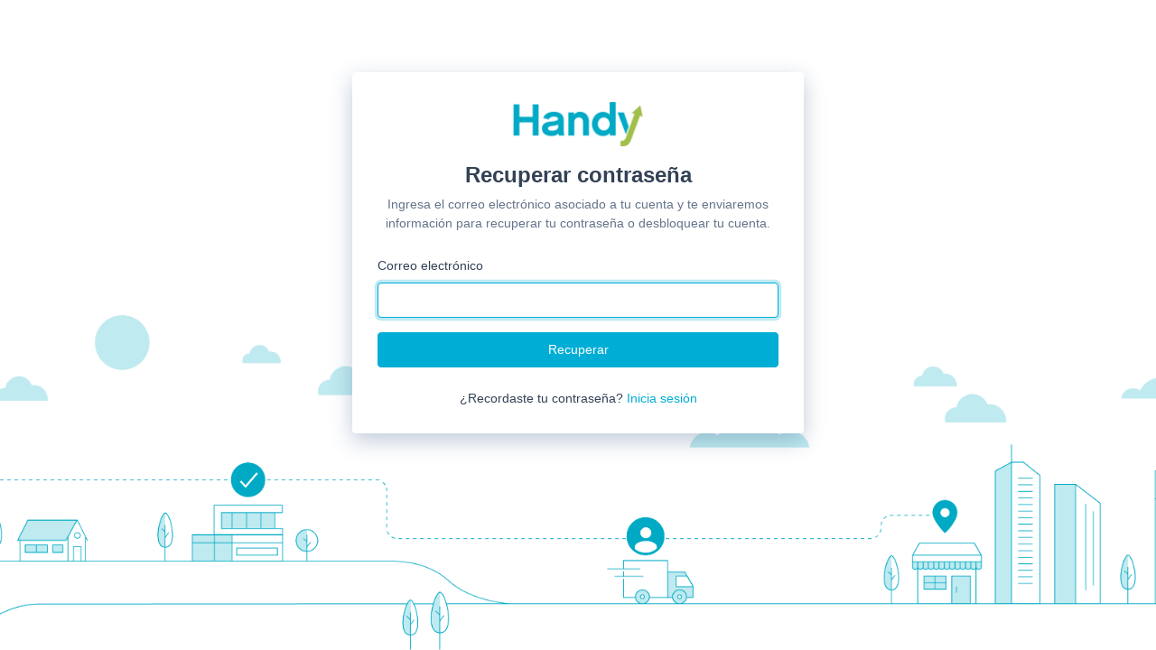

--- FILE ---
content_type: text/html;charset=UTF-8
request_url: https://app.handy.la/login/recovery
body_size: 28260
content:

<!DOCTYPE html>
    <!--[if lt IE 7 ]> <html lang="es" class="no-js ie6" ng-app="app"> <![endif]-->
    <!--[if IE 7 ]>    <html lang="es" class="no-js ie7" ng-app="app"> <![endif]-->
    <!--[if IE 8 ]>    <html lang="es" class="no-js ie8" ng-app="app"> <![endif]-->
    <!--[if IE 9 ]>    <html lang="es" class="no-js ie9" ng-app="app"> <![endif]-->
    <!--[if (gt IE 9)|!(IE)]><!--> <html lang="es" class="no-js" ng-app="app"><!--<![endif]-->
<head>
    
        <!-- Google Tag Manager -->
<script>(function(w,d,s,l,i){w[l]=w[l]||[];w[l].push({'gtm.start':
        new Date().getTime(),event:'gtm.js'});var f=d.getElementsByTagName(s)[0],
    j=d.createElement(s),dl=l!='dataLayer'?'&l='+l:'';j.async=true;j.src=
    'https://www.googletagmanager.com/gtm.js?id='+i+dl;f.parentNode.insertBefore(j,f);
})(window,document,'script','dataLayer','GTM-NGK7M6Q');</script>
<!-- End Google Tag Manager -->
    
    <meta http-equiv="Content-Type" content="text/html; charset=UTF-8">
    <meta http-equiv="X-UA-Compatible" content="IE=edge,chrome=1">
    <title>Recuperar contraseña</title>
    <meta name="viewport" content="width=device-width, initial-scale=1.0">
    <meta name="description" content="Handy Sales, app móvil y web que proporciona una supervisión y control total de la fuerza de ventas. Además facilita la labor de venta en campo (levanta pedidos, registra visitas y muchas funciones más)."/>
    <meta name="insight-app-sec-validation" content="06a6eaf4-1d6d-4a3a-b70c-4948bbd26035"> 

    
        <link href="https://cdn.handy.la/icons/handy-32.png" rel="shortcut icon" type="image/x-icon"/>
        <link href="https://cdn.handy.la/icons/handy-256.png" rel="apple-touch-icon"/>
    

    <meta name="theme-color" content="#2C507C"/>

    <meta content="Handy - App para tu fuerza de ventas" property="og:title"/>
    <meta content="Obtén el control de tu fuerza de ventas, y la información para que vendas más con la app de Handy. Te damos certeza y datos exactos, para que los supervises con GPS, accedas a la información que generan -y cómo reaccionas a ella- para que vendas mejor." property="og:description"/>
    <meta content="https://cdn.handy.la/landing/handy_og.webp" property="og:image"/>
    <meta content="summary" name="twitter:card"/>

    <link rel="stylesheet" href="https://cdn.handy.la/web-app-assets/notie.min.4.3.1.css" integrity="sha256-kafcFKMcjkeyTfjBox93yP5PkCQNvf4GzAlovJyTKCs=" crossorigin="anonymous" />
    <link rel="stylesheet" href="https://cdn.handy.la/web-app-assets/animate.min.3.7.0.css" integrity="sha256-HtCCUh9Hkh//8U1OwcbD8epVEUdBvuI8wj1KtqMhNkI=" crossorigin="anonymous"/>

    <link rel="stylesheet" href="https://cdn.handy.la/web-app-assets/bootstrap-select.1.13.18.css">
    <link rel="stylesheet" href="https://cdn.handy.la/web-app-assets/ajax-bootstrap-select.1.4.5.css">

    <link rel="stylesheet" href="https://cdn.handy.la/web-app-assets/prd/notification/survey-2a5a9cdea04014a68acb042337c29e81.css"/>

    <script src="https://cdn.handy.la/web-app-assets/jquery.min.3.3.1.js"></script>

    
        <link rel="stylesheet" href="https://cdn.handy.la/web-app-assets/prd/main-93d1f357d043d46d1307ad9f856ba943.css"/>
    

    <link rel="stylesheet" href="https://cdn.handy.la/web-app-assets/prd/multiCompany-8d05871a084e3068d9664dda57c824b2.css"/>
    <link rel="stylesheet" href="https://cdn.handy.la/web-app-assets/prd/bootstrap-grid-xxl-9271e58e4360996f48cb6fa7f75959bf.css"/>
    <link rel="stylesheet" href="https://cdn.handy.la/web-app-assets/prd/variables-color-824f276a091467b87305e7765413933b.css"/>
    <link rel="stylesheet" href="https://cdn.handy.la/web-app-assets/prd/handy-icon-font-eb8d064553d1f4d43613a96b7205d576.css"/>
    <link rel="stylesheet" href="https://cdn.handy.la/web-app-assets/prd/fixed-header-48d2d8ad6bf826eb71d3f389eb9015bd.css"/>
    <link rel="stylesheet" href="https://cdn.handy.la/web-app-assets/prd/componentes-8e940d27c57180d0851f6649209ed0df.css"/>
    <link rel="stylesheet" href="https://cdn.handy.la/web-app-assets/prd/nav-303c956af5266379bc4a11b88ae5c0aa.css"/>
    <link rel="stylesheet" href="https://cdn.handy.la/web-app-assets/prd/fabMenu/st.action-panel-dadd2dfb3e86c0124109d002c95100bf.css"/>


    
    
    <meta name="layout" content="main"/>
    
    <link rel="stylesheet" href="https://cdn.handy.la/web-app-assets/prd/login/login-015519b73b4e9ebfa22266d7ec1f1198.css"/>

</head>
<body ng-controller="FormBuilerController" class="hide-menu">


    <!-- Google Tag Manager (noscript) -->
<noscript><iframe src="https://www.googletagmanager.com/ns.html?id=GTM-NGK7M6Q"
                  height="0" width="0" style="display:none;visibility:hidden"></iframe></noscript>
<!-- End Google Tag Manager (noscript) -->


    <input type="hidden" name="userIdForTagManager" value="" id="userIdForTagManager" />
    <script>
        if(dataLayer) {
            dataLayer.push({userId: document.getElementById('userIdForTagManager').value})
        }
    </script>

    



<input type="hidden" name="locale" value="ES" id="locale" />
<input type="hidden" name="productSearchUrl" value="/product/search" id="productSearchUrl" />
<input type="hidden" name="systemUrl" value="https://app.handy.la/" id="systemUrl" />
<input type="hidden" name="stripePublishableKey" value="pk_live_q0vyUm6frGGdjMHtqt8DBMfx" id="stripePublishableKey" />

<input type="hidden" name="omnisearchUrl" value="/search/search" id="omnisearchUrl" />
<input type="hidden" name="showCompany" value="/company/edit" id="showCompany" />
<input type="hidden" name="showMission" value="/mission/view" id="showMission" />
<input type="hidden" name="showUser" value="/user/details" id="showUser" />
<input type="hidden" name="showCustomer" value="/customer/details" id="showCustomer" />
<input type="hidden" name="showProduct" value="/product/show" id="showProduct" />
<input type="hidden" name="showLastSalesOrder" value="/salesorder/lastsalesorder" id="showLastSalesOrder" />



<script src="https://js.stripe.com/v3"></script>

<script src="https://cdn.handy.la/web-app-assets/popper.min.1.14.3.js" integrity="sha384-ZMP7rVo3mIykV+2+9J3UJ46jBk0WLaUAdn689aCwoqbBJiSnjAK/l8WvCWPIPm49" crossorigin="anonymous"></script>
<script src="https://cdn.handy.la/web-app-assets/bootstrap.min.4.3.0.js" integrity="sha384-7aThvCh9TypR7fIc2HV4O/nFMVCBwyIUKL8XCtKE+8xgCgl/PQGuFsvShjr74PBp" crossorigin="anonymous"></script>

<!-- Bootstrap Select  -->
<script type="text/javascript" src="https://cdn.handy.la/web-app-assets/handy-bootstrap-select.1.13.18-2.js"></script>

    <script type="text/javascript" src="https://cdn.handy.la/web-app-assets/bootstrap-select-i18-ES-v1.js"></script>

<script type="text/javascript" src="https://cdn.handy.la/web-app-assets/ajax-bootstrap-select.1.4.5.js"></script>

    <script type="text/javascript" src="https://cdn.handy.la/web-app-assets/ajax-bootstrap-select.es-ES.1.4.4.js"></script>


<!-- HANDY JS  -->
<script type="text/javascript" src="https://cdn.handy.la/protos/js/resizeSensor.js" ></script>
<script type="text/javascript" src="https://cdn.handy.la/protos/js/resizer.js" ></script>
<script type="text/javascript" src="https://cdn.handy.la/protos/js/table-scroll-shadow.js" ></script>

<script type="text/javascript" src="https://cdn.handy.la/web-app-assets/prd/input-number-custom-fadc146189b82bd9ddcb9bd9b9ba8078.js" ></script>
<script type="text/javascript" src="https://cdn.handy.la/web-app-assets/hotKeys.js"></script>
<script type="text/javascript" src="https://cdn.handy.la/web-app-assets/highcharts.min.8.1.2.js"></script>
<script type="text/javascript" src="https://cdn.handy.la/web-app-assets/timeago.min.1.6.4.js"></script>

<script type="text/javascript" src="https://cdn.handy.la/web-app-assets/accounting.custom.js"></script>
<script type="text/javascript" src="https://cdn.handy.la/web-app-assets/blob.js"></script>
<script type="text/javascript" src="https://cdn.handy.la/web-app-assets/clipboard.min.1.5.16.js"></script>
<script type="text/javascript" src="https://cdn.handy.la/web-app-assets/dropzone.custom.js"></script>
<script type="text/javascript" src="https://cdn.handy.la/web-app-assets/DecimalFormat.js"></script>
<script type="text/javascript" src="https://cdn.handy.la/web-app-assets/FileSaver.1.1.20160328.js"></script>
<script type="text/javascript" src="https://cdn.handy.la/web-app-assets/humanmsg.1.0.js"></script>
<script type="text/javascript" src="https://cdn.handy.la/web-app-assets/intlTelInput.min.11.0.0.js"></script>
<script type="text/javascript" src="https://cdn.handy.la/web-app-assets/jsTimezoneDetect.1.0.5.js"></script>
<script type="text/javascript" src="https://cdn.handy.la/web-app-assets/jquery.cookie.min.1.4.1.js"></script>
<script type="text/javascript" src="https://cdn.handy.la/web-app-assets/jquery.easing.min.1.3.js"></script>
<script type="text/javascript" src="https://cdn.handy.la/web-app-assets/jquery.easing.compatibility.min.1.3.js"></script>
<script type="text/javascript" src="https://cdn.handy.la/web-app-assets/jquery.typeahead.min.2.10.6.js"></script>
<script type="text/javascript" src="https://cdn.handy.la/web-app-assets/jquery.tablesorter.combined.min.2.31.3.js"></script>
<script type="text/javascript" src="https://cdn.handy.la/web-app-assets/jquery.prettyPhoto.min.3.1.5.js"></script>
<script type="text/javascript" src="https://cdn.handy.la/web-app-assets/jquery-migrate.min.1.2.1.js"></script>
<script type="text/javascript" src="https://cdn.handy.la/web-app-assets/mailgun_validator.js"></script>
<script type="text/javascript" src="https://cdn.handy.la/web-app-assets/markerclusterer.2.6.2.min.js"></script>
<script type="text/javascript" src="https://cdn.handy.la/web-app-assets/modernizr.custom.min.2.8.3.js"></script>
<script type="text/javascript" src="https://cdn.handy.la/web-app-assets/notie.min.4.3.1.js"></script>
<script type="text/javascript" src="https://cdn.handy.la/web-app-assets/pusher.min.4.1.0.js"></script>
<script type="text/javascript" src="https://cdn.handy.la/web-app-assets/r7insight.min.js"></script>
<script type="text/javascript" src="https://cdn.handy.la/web-app-assets/stimulus.umd.min.1.1.0.js"></script>
<script type="text/javascript" src="https://cdn.handy.la/web-app-assets/underscore.min.1.6.0.js"></script>

<!-- Load moment.js FIRST (required by bootstrap-datetimepicker and daterangepicker) -->
<script type="text/javascript" src="https://cdn.handy.la/web-app-assets/moment-with-locales.min.2.11.1.js"></script>
<script type="text/javascript" src="https://cdn.handy.la/web-app-assets/moment-timezone.min.0.5.0.js"></script>

<!-- Load date pickers (depend on moment.js) -->
<script type="text/javascript" src="https://cdn.handy.la/web-app-assets/bootstrap-datepicker.js"></script>
<script type="text/javascript" src="https://cdn.handy.la/web-app-assets/bootstrap-datetimepicker.min.js"></script>
<script type="text/javascript" src="https://cdn.handy.la/web-app-assets/bootstrap-datepicker.es.js"></script>
<script type="text/javascript" src="https://cdn.handy.la/web-app-assets/daterangepicker.min.3.0.3.js"></script>

<script type="text/javascript" src="https://cdn.handy.la/web-app-assets/prd/fabMenu/st.action-panel-f85531151f10bdfd9cb00eecc34c456b.js" ></script>
<script type="text/javascript" src="https://cdn.handy.la/web-app-assets/prd/application-0c2cd1fcbfa6a068e1263f2377440caa.js" ></script>
<script type="text/javascript" src="https://cdn.handy.la/web-app-assets/prd/componentes-743c080f6b9c86c6ef44bbf8875f5519.js" ></script>
<script type="text/javascript" src="https://cdn.handy.la/web-app-assets/prd/vueComponents/datePickerComponent-fcd09cd73b7647e87908d7e6aa4e3dc7.js" ></script>
<script type="text/javascript" src="https://cdn.handy.la/web-app-assets/prd/components/SelectSearchBootstrap-86c60689f8b1c8c735e923a1c299b7dd.js" ></script>



    <script type="text/javascript">

    $(document).ready(function(){
            R7Insight.init({
            token:'f4b9061b-934e-4670-8a83-b3196770b27f',
            region: 'eu',
            catchall: true,
            trace: true,
            page_info: 'per-page',
            print: true});
    });

</script>







<div id="genericModal" class="modal" tabindex="-1" role="dialog">
    <div class="modal-dialog" role="document">
        <div class="modal-content">
            <div class="modal-header">
                <h5 class="modal-title">
                    <i class='mdi mdi-alert-circle'></i>
                    Mensaje
                </h5>
                <button type="button" class="close" data-dismiss="modal" aria-label="Close">
                    <span aria-hidden="true">&times;</span>
                </button>
            </div>
            <div class="modal-body">
                <p><span id="genericMessage"></span></p>
            </div>
            <div class="modal-footer">
                <button type="button" class="btn btn-primary mdi mdi-check" data-dismiss="modal">Aceptar</button>
            </div>
        </div>
    </div>
</div>
<div id="genericAuditLogModal" class="modal" tabindex="-1" role="dialog" aria-hidden="true">
    <div class="modal-dialog modal-lg" role="document">
        <div class="modal-content">
            <div class="modal-header">
                <h5 class="modal-title">
                    Registro de cambios
                </h5>
                <button type="button" class="close" data-dismiss="modal" aria-label="Close">
                    <span aria-hidden="true">&times;</span>
                </button>
            </div>

            <div class="modal-body py-4">
                <div id="genericAuditLogModalBody"></div>
            </div>
            <div class="modal-footer">
                <button type="button" class="handy-btn btn btn-outline-light" data-dismiss="modal">
                    <i class="mdi mdi-close"></i>
                    Cerrar</button>
            </div>
        </div>
    </div>
</div>

<input type="hidden" name="send" value="/notification/sendnotification" id="send" />
<div style="margin-top: -500px;" onloadeddata="loadModal();" class="modal fade" id="notificationModal" tabindex="-1" role="dialog" aria-labelledby="notificationModalLabel" aria-hidden="true">
    <div class="modal-dialog">
        <div class="modal-content">
            <div class="modal-header">
                <h4 class="modal-title" id="notificationModalLabel">Enviar notificación</h4>
                <button type="button" class="close" data-dismiss="modal" aria-hidden="true">&times;</button>
            </div>
            <div id="modal_body_notification" class="modal-body">
                <p>Envía una notificación a tus usuarios. Selecciona el rol de los que quieres que la reciban:</p>
                <div class="form-group" style="width: 300px;margin-left: 5px; margin-right: 5px;">
                    <select name="selectedRolesNotification" class="selectpicker form-control" multiple="true" data-actions-box="true" id="selectedRolesNotification" >
<option value="admin" >Administrador de compañía</option>
<option value="supervisor" >Supervisor</option>
<option value="user" >Usuario móvil</option>
<option value="inventorymanager" >Responsable de inventario</option>
<option value="datamaster" >Gestor de datos maestros</option>
<option value="visualizer" >Analista</option>
<option value="manager" >Gerente</option>
<option value="collector" >Liquidador</option>
</select>
                </div>
                <p>
                    <textarea class="form-control" id="notificationMessage" autofocus onkeyup="countCharacters();" style="resize: none; width: 97%;" rows="3" placeholder="Mensaje de notificación"></textarea>
                </p>

                <p id="charactersNotification" class="float-right">200 caracteres restantes</p>
                <div id="loadingNotification"><img src="https://cdn.handy.la/web-app/sales/spinner.gif" width="16" height="16" /> Enviando...</div>
            </div>
            <div class="modal-footer">
                <a href="/notification/list" class="btn btn-secondary"><i class="mdi mdi-view-list"></i>Ver historial de notificaciones</a>
                <button type="button" class="btn btn-light" data-dismiss="modal"><i class="mdi mdi-close"></i>Cerrar</button>

                <button id="sendButtonNotification"
                        type="button"
                        class="btn btn-primary"
                        onclick="sendNotification();"
                        disabled="disabled">
                    <i class="mdi mdi-check"></i>
                    Enviar
                </button>
            </div>
        </div>
    </div>

    <script>
        function countCharacters(){
            var count =  ((( $("#notificationMessage").val().length ) - 200 )*-1) + ' caracteres restantes' ;
            var $charactersDiv = $("#charactersNotification");
            $charactersDiv.html(count);
        }

        function getCharacterCount() {
            return $("#notificationMessage").val().length;
        }

        (function(){
            $('#loadingNotification').hide();
            $('#notificationMessage').on('input', function(e) {
                if(getCharacterCount() > 0) {
                    $('#sendButtonNotification').prop('disabled', false);
                } else {
                    $('#sendButtonNotification').prop('disabled', true);
                }
            });
        }).call(this);

        function sendNotification(){
            var count =  (( $("#notificationMessage").val().length ) - 200 )*-1;
            var roles = $("#selectedRolesNotification").val().toString();

            if(count>=0) {
                if (count === 200) {
                    notie.alert({
                       type: 'warning',
                       text: "Ingresa texto a la notificación."
                    });
                }
                else {
                    $('#loadingNotification').ajaxStart(function() {
                        $(this).show();
                        $('#sendButtonNotification').attr('disabled','disabled');
                    })
                    .ajaxStop(function() {
                        $(this).hide();
                        $('#sendButtonNotification').removeAttr('disabled');
                    });

                    $.ajax({
                        url: $("#send").val(),
                        type: 'POST',
                        data: {message: $("#notificationMessage").val(), selectedRoles: roles},
                        dataType: 'json',
                        success: function (response) {
                            if (response.error) {
                                R7Insight.error(response.message);
                            } else {
                                notie.alert({
                                    type: 'success',
                                    text: "Notificación enviada."
                                });
                                $("#notificationModal").modal('hide');
                            }
                        },
                        error: function (request, textStatus, errorThrown) {
                            notie.alert({
                                type: 'error',
                                text: "Error al enviar. Verifica tu conexión a Internet."
                            });
                        }
                    });
                }
            } else{
                notie.alert({
                    type: 'error',
                    text: "Solo se admiten 200 caracteres como máximo en la notificación."
                });
            }
        }
    </script>
</div>


<div id="multiCompaniesModal" class="modal" tabindex="-1" role="dialog">
    <div class="modal-dialog" role="document">
        <div class="modal-content">
            <div class="modal-header">
                <h5 class="modal-title">
                    Cuentas de compañías asociadas
                </h5>
                <button type="button" class="close" data-dismiss="modal" aria-label="Close">
                    <span aria-hidden="true">&times;</span>
                </button>
            </div>
            <form action="/company/changecurrentmulticompany" method="post" >
                <div class="modal-body">
                    <i style="color: #28a745;" class="mdi mdi-check"></i>
                    <span class="bold"></span> (Sesión abierta)
                    <br>

                    <div id="mutiCompanies"></div>
                </div>
                <div class="modal-footer">
                    <button type="button" class="btn btn-secondary" data-dismiss="modal">
                        <i class="mdi mdi-close"></i>
                        Cerrar
                    </button>
                </div>
            </form>
        </div>
    </div>
</div>

<div id="addMultiCompanyUserModal" class="modal" tabindex="-1" role="dialog">
    <div class="modal-dialog" role="document">
        <div class="modal-content">
            <div class="modal-header">
                <h5 class="modal-title">
                    Otorgar acceso multicompañía
                </h5>
                <button type="button" class="close" data-dismiss="modal" aria-label="Close">
                    <span aria-hidden="true">&times;</span>
                </button>
            </div>
            <div class="modal-body">
                <p>Selecciona el usuario</p>
                <select name="newMultiUser" class="selectpicker form-control newMultiUser" data-size="10" data-live-search="true" id="newMultiUser" >
</select>
                <br><br>
                <div id="actualCompany"></div>
                <p>
                    Selecciona las compañías a las que le darás acceso
                </p>
                <select name="companiesForNewMultiUser" class="selectpicker form-control" data-size="10" data-live-search="true" multiple="true" data-actions-box="true" required="required" id="companiesForNewMultiUser" >
</select>
            </div>
            <div class="modal-footer">
                <button type="button" class="btn btn-secondary" id="closeMultiCompaniesModalButton">
                    <i class="mdi mdi-close"></i>
                    Cerrar
                </button>
                <button type="button" disabled class="btn btn-success" id="saveNewMultiCompanyUserButton">
                    <i class="mdi mdi-check"></i>
                    Guardar
                </button>
            </div>
        </div>
    </div>
</div>

<div id="multiCompanyUserTokenAlertModal" class="modal" tabindex="-1" role="dialog">
    <div class="modal-dialog" role="document">
        <div class="modal-content">
            <div class="modal-header">
                <h5 class="modal-title">
                    Alerta usuario con token
                </h5>
                <button type="button" class="close" data-dismiss="modal" aria-label="Close">
                    <span aria-hidden="true">&times;</span>
                </button>
            </div>
            <div class="modal-body">
                <p>
                    Tu usuario tiene un token para la API asociado, en caso de que cambies de compañía tus integraciones podrán fallar.
                </p>
                <p>
                    Te recomedamos generar un usuario administrador especial para las integraciones y generar el token con este usuario.
                </p>
            </div>
            <div class="modal-footer">
                <a href="#" class="btn btn-success changeMultiCompanyBtn">
                    <i class="mdi mdi-check"></i>
                    Cambiar compañía
                </a>
                <button type="button" class="btn btn-secondary" data-dismiss="modal">
                    <i class="mdi mdi-close"></i>
                    Cerrar
                </button>
            </div>
        </div>
    </div>
</div>






    

    


<div id="wrap">
    


    <input type="hidden" id="new-features-list-url" name="new-features-list-url" value="/notification/newfeaturenotificationslist" />
<input type="hidden" id="newFeatureNotificationId" name="newFeatureNotificationId" value="" />
<div id="new-features-notification-alert-container">
    <div class="notice-container">
        <div id="new-features-notification-alert" class="notice-banner success" style="display: none!important;">
            <div class="message">
                <i class="mdi mdi-star font-xs d-none d-lg-block"></i>
               <span id="newFeatureNotificationDescription"> </span>
            </div>

            <div class="actions">
                <a id="newFeatureNotificationUrl" href="" target="_blank" class="btn-action-notice"
                   onclick="closeFeatureAlert()" style="display: none!important; text-decoration: none; color: white;">
                    Conoce más
                </a>
                <a id="btn-close-banner" class="btn-action-notice" onclick="closeFeatureAlert()">
                    X
                </a>
            </div>
        </div>
    </div>
</div>
    <div class="container-fluid">
        
<div class="login-container">
    <div class="handy-card handy-card-login">
        <div class="handy-card-body">
            <a href="/">
                <img class="logo mb-3" src="https://cdn.handy.la/handy-sales-logo.png" alt="logo">
            </a>
            <div class="text-center mb-4">
                <h3 class="font-24px font-weight-bold mb-2">
                    Recuperar contraseña
                </h3>
                <p class="mb-0 text-color-secondary font-14px">
                    Ingresa el correo electrónico asociado a tu cuenta y te enviaremos información para recuperar tu contraseña o desbloquear tu cuenta.
                </p>
            </div>
            <form action="/login/recover/loginForm" method="post" class="handy-form" >
                <div class="form-group">
                    <label class="form-label">
                        Correo electrónico
                    </label>
                    <input type='email'
                           autocomplete="email"
                           class='form-control'
                           name='email'
                           id='email'
                           value=""
                           required="" />
                </div>
                <button type="submit" class="handy-btn btn btn-primary btn-block">
                    Recuperar
                </button>

                

                

                <div class="pt-4 pb-1">
                    <p class="mb-0 text-color-base font-14px text-center">
                        ¿Recordaste tu contraseña?
                        <a href="/" class="font-14px">Inicia sesión</a>
                    </p>
                </div>
            </form>
        </div>
    </div>
</div>
<script type="text/javascript" src="https://cdn.handy.la/web-app-assets/prd/login/recovery-d40b1dbd785b1332a7417459c6afade1.js" ></script>

    </div>
</div>


    
        
<script type="text/javascript">window.$crisp=[];window.CRISP_WEBSITE_ID="1b27675d-a76a-4967-bfdb-c8dc88f4aac5";(function(){d=document;s=d.createElement("script");s.src="https://client.crisp.chat/l.js";s.async=1;d.getElementsByTagName("head")[0].appendChild(s);})();</script>

<script type="text/javascript">
    var sessionData = [];

    

    
    window.CRISP_TOKEN_ID = ""
    $crisp.push(["do", "session:reset"])
    

    const url = new URL(window.location.href);
    const queryParams = new URLSearchParams(url.search);

    if(queryParams.has("utm_campaign")) {
        sessionData.push(["utm_campaign", queryParams.get("utm_campaign")]);
    }

    if(queryParams.has("utm_source")) {
        sessionData.push(["utm_source", queryParams.get("utm_source")]);
    }

    if(queryParams.has("utm_medium")) {
        sessionData.push(["utm_medium", queryParams.get("utm_medium")]);
    }

    if(queryParams.has("utm_term")) {
        sessionData.push(["utm_term", queryParams.get("utm_term")]);
    }

    if(queryParams.has("utm_content")) {
        sessionData.push(["utm_content", queryParams.get("utm_content")]);
    }

    $crisp.push(['set', 'session:data', [sessionData]]);

</script>


    
    

    


<script type="text/javascript">

    window.grailsSupport = {
        assetsRoot : 'https://cdn.handy.la/web-app-assets/prd/'
    };

</script>






</body>
</html>

--- FILE ---
content_type: text/css
request_url: https://cdn.handy.la/web-app-assets/ajax-bootstrap-select.1.4.5.css
body_size: 547
content:
/*!
 * Ajax Bootstrap Select
 *
 * Extends existing [Bootstrap Select] implementations by adding the ability to search via AJAX requests as you type. Originally for CROSCON.
 *
 * @version 1.4.5
 * @author Adam Heim - https://github.com/truckingsim
 * @link https://github.com/truckingsim/Ajax-Bootstrap-Select
 * @copyright 2019 Adam Heim
 * @license Released under the MIT license.
 *
 * Contributors:
 *   Mark Carver - https://github.com/markcarver
 *
 * Last build: 2019-04-23 12:18:56 PM EDT
 */
.bootstrap-select .status {
  background: #f0f0f0;
  clear: both;
  color: #999;
  font-size: 11px;
  font-style: italic;
  font-weight: 500;
  line-height: 1;
  margin-bottom: -5px;
  padding: 10px 20px;
}


--- FILE ---
content_type: text/css
request_url: https://cdn.handy.la/web-app-assets/prd/notification/survey-2a5a9cdea04014a68acb042337c29e81.css
body_size: 233
content:
.switch {position: relative;display: inline-block;width: 90px;height: 34px;}.switch input {opacity: 0;width: 0;height: 0;}.slider {position: absolute;cursor: pointer;top: 0;left: 0;right: 0;bottom: 0;background-color: #ccc;-webkit-transition: .4s;transition: .4s;}.slider:before {position: absolute;content: "";height: 26px;width: 26px;left: 4px;bottom: 4px;background-color: white;-webkit-transition: .4s;transition: .4s;}input:checked + .slider {background-color: #2196F3;}input:focus + .slider {box-shadow: 0 0 1px #2196F3;}input:checked + .slider:before {-webkit-transform: translateX(55px);-ms-transform: translateX(55px);transform: translateX(55px);}.slider.round {border-radius: 34px;}.slider.round:before {border-radius: 50%;}.si{display: none;}.si, .no{color: white;position: absolute;transform: translate(-50%,-50%);top: 50%;left: 50%;font-size: 10px;font-family: Verdana, sans-serif;}input:checked+ .slider .si{display: block;}input:checked + .slider .no{display: none;}

--- FILE ---
content_type: text/css
request_url: https://cdn.handy.la/web-app-assets/prd/main-93d1f357d043d46d1307ad9f856ba943.css
body_size: 97447
content:
.notie-background-success {background-color: #669533;}.notie-background-error {background-color: #d9534f;}.notie-background-info {background-color: #00ADD5;}.notie-background-warning {}.notie-textbox-inner {line-height: 30px;}.notie-container {z-index: 10000;}table.tablesorter {}table.tablesorter thead tr th, table.tablesorter tfoot tr th {}table.tablesorter thead tr .header {background-image: url("https://cdn.handy.la/web-app/sales/bg.gif");background-repeat: no-repeat;background-position: center right;cursor: pointer;}table.tablesorter tbody td {color: #3D3D3D;padding: 4px;background-color: #FFF;vertical-align: top;}table.tablesorter tbody tr.odd td {}table.tablesorter thead tr .headerSortUp {background-image: url("https://cdn.handy.la/web-app/sales/asc.gif");}table.tablesorter thead tr .headerSortDown {background-image: url("https://cdn.handy.la/web-app/sales/desc.gif");}table.tablesorter thead tr .headerSortDown, table.tablesorter thead tr .headerSortUp {background-color: #0069d9;}table.tablesorter {}table.tablesorter th,table.tablesorter td {}table.tablesorter th,table.tablesorter thead td {font: 12px/18px Arial, Sans-serif;font-weight: bold;color: #000;background-color: #99bfe6;border-collapse: collapse;padding: 4px;}table.tablesorter tbody td,table.tablesorter tfoot th,table.tablesorter tfoot td {padding: 4px;vertical-align: top;}table.tablesorter .header,table.tablesorter .tablesorter-header {background-image: url("https://cdn.handy.la/web-app/sales/bg.gif");background-repeat: no-repeat;background-position: center right;padding: 4px 18px 4px 4px;white-space: normal;cursor: pointer;}table.tablesorter .headerSortUp,table.tablesorter .tablesorter-headerSortUp,table.tablesorter .tablesorter-headerAsc {background-color: #9fbfdf;background-image: url("https://cdn.handy.la/web-app/sales/asc.gif");}table.tablesorter .headerSortDown,table.tablesorter .tablesorter-headerSortDown,table.tablesorter .tablesorter-headerDesc {background-color: #8cb3d9;background-image: url("https://cdn.handy.la/web-app/sales/desc.gif");}table.tablesorter thead .sorter-false {background-image: none;cursor: default;padding: 4px;}table.tablesorter tfoot .tablesorter-headerSortUp,table.tablesorter tfoot .tablesorter-headerSortDown,table.tablesorter tfoot .tablesorter-headerAsc,table.tablesorter tfoot .tablesorter-headerDesc {background-image: none;}table.tablesorter td {color: #3D3D3D;background-color: #fff;padding: 4px;vertical-align: top;}table.tablesorter tbody > tr.hover > td,table.tablesorter tbody > tr:hover > td,table.tablesorter tbody > tr:hover + tr.tablesorter-childRow > td,table.tablesorter tbody > tr:hover + tr.tablesorter-childRow + tr.tablesorter-childRow > td,table.tablesorter tbody > tr.even.hover > td,table.tablesorter tbody > tr.even:hover > td,table.tablesorter tbody > tr.even:hover + tr.tablesorter-childRow > td,table.tablesorter tbody > tr.even:hover + tr.tablesorter-childRow + tr.tablesorter-childRow > td {background-color: #d9d9d9;}table.tablesorter tbody > tr.odd.hover > td,table.tablesorter tbody > tr.odd:hover > td,table.tablesorter tbody > tr.odd:hover + tr.tablesorter-childRow > td,table.tablesorter tbody > tr.odd:hover + tr.tablesorter-childRow + tr.tablesorter-childRow > td {background-color: #bfbfbf;}table.tablesorter .tablesorter-processing {background-position: center center !important;background-repeat: no-repeat !important;background-image: url('[data-uri]') !important;}table.tablesorter tbody tr.odd > td {background-color: #ebf2fa;}table.tablesorter tbody tr.even > td {background-color: #fff;}table.tablesorter td.primary,table.tablesorter tr.odd td.primary {background-color: #99b3e6;}table.tablesorter tr.even td.primary {background-color: #c2d1f0;}table.tablesorter td.secondary,table.tablesorter tr.odd td.secondary {background-color: #c2d1f0;}table.tablesorter tr.even td.secondary {background-color: #d6e0f5;}table.tablesorter td.tertiary,table.tablesorter tr.odd td.tertiary {background-color: #d6e0f5;}table.tablesorter tr.even td.tertiary {background-color: #ebf0fa;}caption {background-color: #fff;}table.tablesorter .tablesorter-filter-row {background-color: #eee;}table.tablesorter .tablesorter-filter-row td {background-color: #eee;line-height: normal;text-align: center;-webkit-transition: line-height 0.1s ease;-moz-transition: line-height 0.1s ease;-o-transition: line-height 0.1s ease;transition: line-height 0.1s ease;}table.tablesorter .tablesorter-filter-row .disabled {opacity: 0.5;filter: alpha(opacity=50);cursor: not-allowed;}table.tablesorter .tablesorter-filter-row.hideme td {padding: 2px;margin: 0;line-height: 0;cursor: pointer;}table.tablesorter .tablesorter-filter-row.hideme * {height: 1px;min-height: 0;border: 0;padding: 0;margin: 0;opacity: 0;filter: alpha(opacity=0);}table.tablesorter input.tablesorter-filter,table.tablesorter select.tablesorter-filter {width: 98%;height: auto;margin: 0;padding: 4px;background-color: #fff;border: 1px solid #bbb;color: #333;-webkit-box-sizing: border-box;-moz-box-sizing: border-box;box-sizing: border-box;-webkit-transition: height 0.1s ease;-moz-transition: height 0.1s ease;-o-transition: height 0.1s ease;transition: height 0.1s ease;}table.tablesorter .filtered {display: none;}table.tablesorter .tablesorter-errorRow td {text-align: center;cursor: pointer;background-color: #e6bf99;}.datepicker {padding: 4px;-webkit-border-radius: 4px;-moz-border-radius: 4px;border-radius: 4px;direction: ltr;}.datepicker-inline {width: 220px;}.datepicker.datepicker-rtl {direction: rtl;}.datepicker.datepicker-rtl table tr td span {float: right;}.datepicker-dropdown {top: 0;left: 0;}.datepicker-dropdown:before {content: '';display: inline-block;border-left: 7px solid transparent;border-right: 7px solid transparent;border-bottom: 7px solid #ccc;border-top: 0;border-bottom-color: rgba(0, 0, 0, 0.2);position: absolute;}.datepicker-dropdown:after {content: '';display: inline-block;border-left: 6px solid transparent;border-right: 6px solid transparent;border-bottom: 6px solid #ffffff;border-top: 0;position: absolute;}.datepicker-dropdown.datepicker-orient-left:before {left: 6px;}.datepicker-dropdown.datepicker-orient-left:after {left: 7px;}.datepicker-dropdown.datepicker-orient-right:before {right: 6px;}.datepicker-dropdown.datepicker-orient-right:after {right: 7px;}.datepicker-dropdown.datepicker-orient-top:before {top: -7px;}.datepicker-dropdown.datepicker-orient-top:after {top: -6px;}.datepicker-dropdown.datepicker-orient-bottom:before {bottom: -7px;border-bottom: 0;border-top: 7px solid #999;}.datepicker-dropdown.datepicker-orient-bottom:after {bottom: -6px;border-bottom: 0;border-top: 6px solid #ffffff;}.datepicker > div {display: none;}.datepicker.days div.datepicker-days {display: block;}.datepicker.months div.datepicker-months {display: block;}.datepicker.years div.datepicker-years {display: block;}.datepicker table {margin: 0;-webkit-touch-callout: none;-webkit-user-select: none;-khtml-user-select: none;-moz-user-select: none;-ms-user-select: none;user-select: none;}.datepicker td,.datepicker th {text-align: center;width: 20px;height: 20px;-webkit-border-radius: 4px;-moz-border-radius: 4px;border-radius: 4px;border: none;}.table-striped .datepicker table tr td,.table-striped .datepicker table tr th {background-color: transparent;}.datepicker table tr td.day:hover {background: #eeeeee;cursor: pointer;}.datepicker table tr td.old,.datepicker table tr td.new {color: #999999;}.datepicker table tr td.disabled,.datepicker table tr td.disabled:hover {background: none;color: #999999;cursor: default;}.datepicker table tr td.today,.datepicker table tr td.today:hover,.datepicker table tr td.today.disabled,.datepicker table tr td.today.disabled:hover {background-color: #fde19a;background-image: -moz-linear-gradient(top, #fdd49a, #fdf59a);background-image: -ms-linear-gradient(top, #fdd49a, #fdf59a);background-image: -webkit-gradient(linear, 0 0, 0 100%, from(#fdd49a), to(#fdf59a));background-image: -webkit-linear-gradient(top, #fdd49a, #fdf59a);background-image: -o-linear-gradient(top, #fdd49a, #fdf59a);background-image: linear-gradient(top, #fdd49a, #fdf59a);background-repeat: repeat-x;filter: progid:DXImageTransform.Microsoft.gradient(startColorstr='#fdd49a', endColorstr='#fdf59a', GradientType=0);border-color: #fdf59a #fdf59a #fbed50;border-color: rgba(0, 0, 0, 0.1) rgba(0, 0, 0, 0.1) rgba(0, 0, 0, 0.25);filter: progid:DXImageTransform.Microsoft.gradient(enabled=false);color: #000;}.datepicker table tr td.today:hover,.datepicker table tr td.today:hover:hover,.datepicker table tr td.today.disabled:hover,.datepicker table tr td.today.disabled:hover:hover,.datepicker table tr td.today:active,.datepicker table tr td.today:hover:active,.datepicker table tr td.today.disabled:active,.datepicker table tr td.today.disabled:hover:active,.datepicker table tr td.today.active,.datepicker table tr td.today:hover.active,.datepicker table tr td.today.disabled.active,.datepicker table tr td.today.disabled:hover.active,.datepicker table tr td.today.disabled,.datepicker table tr td.today:hover.disabled,.datepicker table tr td.today.disabled.disabled,.datepicker table tr td.today.disabled:hover.disabled,.datepicker table tr td.today[disabled],.datepicker table tr td.today:hover[disabled],.datepicker table tr td.today.disabled[disabled],.datepicker table tr td.today.disabled:hover[disabled] {background-color: #fdf59a;}.datepicker table tr td.today:active,.datepicker table tr td.today:hover:active,.datepicker table tr td.today.disabled:active,.datepicker table tr td.today.disabled:hover:active,.datepicker table tr td.today.active,.datepicker table tr td.today:hover.active,.datepicker table tr td.today.disabled.active,.datepicker table tr td.today.disabled:hover.active {background-color: #fbf069 \9;}.datepicker table tr td.today:hover:hover {color: #000;}.datepicker table tr td.today.active:hover {color: #fff;}.datepicker table tr td.range,.datepicker table tr td.range:hover,.datepicker table tr td.range.disabled,.datepicker table tr td.range.disabled:hover {background: #eeeeee;-webkit-border-radius: 0;-moz-border-radius: 0;border-radius: 0;}.datepicker table tr td.range.today,.datepicker table tr td.range.today:hover,.datepicker table tr td.range.today.disabled,.datepicker table tr td.range.today.disabled:hover {background-color: #f3d17a;background-image: -moz-linear-gradient(top, #f3c17a, #f3e97a);background-image: -ms-linear-gradient(top, #f3c17a, #f3e97a);background-image: -webkit-gradient(linear, 0 0, 0 100%, from(#f3c17a), to(#f3e97a));background-image: -webkit-linear-gradient(top, #f3c17a, #f3e97a);background-image: -o-linear-gradient(top, #f3c17a, #f3e97a);background-image: linear-gradient(top, #f3c17a, #f3e97a);background-repeat: repeat-x;filter: progid:DXImageTransform.Microsoft.gradient(startColorstr='#f3c17a', endColorstr='#f3e97a', GradientType=0);border-color: #f3e97a #f3e97a #edde34;border-color: rgba(0, 0, 0, 0.1) rgba(0, 0, 0, 0.1) rgba(0, 0, 0, 0.25);filter: progid:DXImageTransform.Microsoft.gradient(enabled=false);-webkit-border-radius: 0;-moz-border-radius: 0;border-radius: 0;}.datepicker table tr td.range.today:hover,.datepicker table tr td.range.today:hover:hover,.datepicker table tr td.range.today.disabled:hover,.datepicker table tr td.range.today.disabled:hover:hover,.datepicker table tr td.range.today:active,.datepicker table tr td.range.today:hover:active,.datepicker table tr td.range.today.disabled:active,.datepicker table tr td.range.today.disabled:hover:active,.datepicker table tr td.range.today.active,.datepicker table tr td.range.today:hover.active,.datepicker table tr td.range.today.disabled.active,.datepicker table tr td.range.today.disabled:hover.active,.datepicker table tr td.range.today.disabled,.datepicker table tr td.range.today:hover.disabled,.datepicker table tr td.range.today.disabled.disabled,.datepicker table tr td.range.today.disabled:hover.disabled,.datepicker table tr td.range.today[disabled],.datepicker table tr td.range.today:hover[disabled],.datepicker table tr td.range.today.disabled[disabled],.datepicker table tr td.range.today.disabled:hover[disabled] {background-color: #f3e97a;}.datepicker table tr td.range.today:active,.datepicker table tr td.range.today:hover:active,.datepicker table tr td.range.today.disabled:active,.datepicker table tr td.range.today.disabled:hover:active,.datepicker table tr td.range.today.active,.datepicker table tr td.range.today:hover.active,.datepicker table tr td.range.today.disabled.active,.datepicker table tr td.range.today.disabled:hover.active {background-color: #efe24b \9;}.datepicker table tr td.selected,.datepicker table tr td.selected:hover,.datepicker table tr td.selected.disabled,.datepicker table tr td.selected.disabled:hover {background-color: #9e9e9e;background-image: -moz-linear-gradient(top, #b3b3b3, #808080);background-image: -ms-linear-gradient(top, #b3b3b3, #808080);background-image: -webkit-gradient(linear, 0 0, 0 100%, from(#b3b3b3), to(#808080));background-image: -webkit-linear-gradient(top, #b3b3b3, #808080);background-image: -o-linear-gradient(top, #b3b3b3, #808080);background-image: linear-gradient(top, #b3b3b3, #808080);background-repeat: repeat-x;filter: progid:DXImageTransform.Microsoft.gradient(startColorstr='#b3b3b3', endColorstr='#808080', GradientType=0);border-color: #808080 #808080 #595959;border-color: rgba(0, 0, 0, 0.1) rgba(0, 0, 0, 0.1) rgba(0, 0, 0, 0.25);filter: progid:DXImageTransform.Microsoft.gradient(enabled=false);color: #fff;text-shadow: 0 -1px 0 rgba(0, 0, 0, 0.25);}.datepicker table tr td.selected:hover,.datepicker table tr td.selected:hover:hover,.datepicker table tr td.selected.disabled:hover,.datepicker table tr td.selected.disabled:hover:hover,.datepicker table tr td.selected:active,.datepicker table tr td.selected:hover:active,.datepicker table tr td.selected.disabled:active,.datepicker table tr td.selected.disabled:hover:active,.datepicker table tr td.selected.active,.datepicker table tr td.selected:hover.active,.datepicker table tr td.selected.disabled.active,.datepicker table tr td.selected.disabled:hover.active,.datepicker table tr td.selected.disabled,.datepicker table tr td.selected:hover.disabled,.datepicker table tr td.selected.disabled.disabled,.datepicker table tr td.selected.disabled:hover.disabled,.datepicker table tr td.selected[disabled],.datepicker table tr td.selected:hover[disabled],.datepicker table tr td.selected.disabled[disabled],.datepicker table tr td.selected.disabled:hover[disabled] {background-color: #808080;}.datepicker table tr td.selected:active,.datepicker table tr td.selected:hover:active,.datepicker table tr td.selected.disabled:active,.datepicker table tr td.selected.disabled:hover:active,.datepicker table tr td.selected.active,.datepicker table tr td.selected:hover.active,.datepicker table tr td.selected.disabled.active,.datepicker table tr td.selected.disabled:hover.active {background-color: #666666 \9;}.datepicker table tr td.active,.datepicker table tr td.active:hover,.datepicker table tr td.active.disabled,.datepicker table tr td.active.disabled:hover {background-color: #006dcc;background-image: -moz-linear-gradient(top, #0088cc, #0044cc);background-image: -ms-linear-gradient(top, #0088cc, #0044cc);background-image: -webkit-gradient(linear, 0 0, 0 100%, from(#0088cc), to(#0044cc));background-image: -webkit-linear-gradient(top, #0088cc, #0044cc);background-image: -o-linear-gradient(top, #0088cc, #0044cc);background-image: linear-gradient(top, #0088cc, #0044cc);background-repeat: repeat-x;filter: progid:DXImageTransform.Microsoft.gradient(startColorstr='#0088cc', endColorstr='#0044cc', GradientType=0);border-color: #0044cc #0044cc #002a80;border-color: rgba(0, 0, 0, 0.1) rgba(0, 0, 0, 0.1) rgba(0, 0, 0, 0.25);filter: progid:DXImageTransform.Microsoft.gradient(enabled=false);color: #fff;text-shadow: 0 -1px 0 rgba(0, 0, 0, 0.25);}.datepicker table tr td.active:hover,.datepicker table tr td.active:hover:hover,.datepicker table tr td.active.disabled:hover,.datepicker table tr td.active.disabled:hover:hover,.datepicker table tr td.active:active,.datepicker table tr td.active:hover:active,.datepicker table tr td.active.disabled:active,.datepicker table tr td.active.disabled:hover:active,.datepicker table tr td.active.active,.datepicker table tr td.active:hover.active,.datepicker table tr td.active.disabled.active,.datepicker table tr td.active.disabled:hover.active,.datepicker table tr td.active.disabled,.datepicker table tr td.active:hover.disabled,.datepicker table tr td.active.disabled.disabled,.datepicker table tr td.active.disabled:hover.disabled,.datepicker table tr td.active[disabled],.datepicker table tr td.active:hover[disabled],.datepicker table tr td.active.disabled[disabled],.datepicker table tr td.active.disabled:hover[disabled] {background-color: #0044cc;}.datepicker table tr td.active:active,.datepicker table tr td.active:hover:active,.datepicker table tr td.active.disabled:active,.datepicker table tr td.active.disabled:hover:active,.datepicker table tr td.active.active,.datepicker table tr td.active:hover.active,.datepicker table tr td.active.disabled.active,.datepicker table tr td.active.disabled:hover.active {background-color: #003399 \9;}.datepicker table tr td span {display: block;width: 23%;height: 54px;line-height: 54px;float: left;margin: 1%;cursor: pointer;-webkit-border-radius: 4px;-moz-border-radius: 4px;border-radius: 4px;}.datepicker table tr td span:hover {background: #eeeeee;}.datepicker table tr td span.disabled,.datepicker table tr td span.disabled:hover {background: none;color: #999999;cursor: default;}.datepicker table tr td span.active,.datepicker table tr td span.active:hover,.datepicker table tr td span.active.disabled,.datepicker table tr td span.active.disabled:hover {background-color: #006dcc;background-image: -moz-linear-gradient(top, #0088cc, #0044cc);background-image: -ms-linear-gradient(top, #0088cc, #0044cc);background-image: -webkit-gradient(linear, 0 0, 0 100%, from(#0088cc), to(#0044cc));background-image: -webkit-linear-gradient(top, #0088cc, #0044cc);background-image: -o-linear-gradient(top, #0088cc, #0044cc);background-image: linear-gradient(top, #0088cc, #0044cc);background-repeat: repeat-x;filter: progid:DXImageTransform.Microsoft.gradient(startColorstr='#0088cc', endColorstr='#0044cc', GradientType=0);border-color: #0044cc #0044cc #002a80;border-color: rgba(0, 0, 0, 0.1) rgba(0, 0, 0, 0.1) rgba(0, 0, 0, 0.25);filter: progid:DXImageTransform.Microsoft.gradient(enabled=false);color: #fff;text-shadow: 0 -1px 0 rgba(0, 0, 0, 0.25);}.datepicker table tr td span.active:hover,.datepicker table tr td span.active:hover:hover,.datepicker table tr td span.active.disabled:hover,.datepicker table tr td span.active.disabled:hover:hover,.datepicker table tr td span.active:active,.datepicker table tr td span.active:hover:active,.datepicker table tr td span.active.disabled:active,.datepicker table tr td span.active.disabled:hover:active,.datepicker table tr td span.active.active,.datepicker table tr td span.active:hover.active,.datepicker table tr td span.active.disabled.active,.datepicker table tr td span.active.disabled:hover.active,.datepicker table tr td span.active.disabled,.datepicker table tr td span.active:hover.disabled,.datepicker table tr td span.active.disabled.disabled,.datepicker table tr td span.active.disabled:hover.disabled,.datepicker table tr td span.active[disabled],.datepicker table tr td span.active:hover[disabled],.datepicker table tr td span.active.disabled[disabled],.datepicker table tr td span.active.disabled:hover[disabled] {background-color: #0044cc;}.datepicker table tr td span.active:active,.datepicker table tr td span.active:hover:active,.datepicker table tr td span.active.disabled:active,.datepicker table tr td span.active.disabled:hover:active,.datepicker table tr td span.active.active,.datepicker table tr td span.active:hover.active,.datepicker table tr td span.active.disabled.active,.datepicker table tr td span.active.disabled:hover.active {background-color: #003399 \9;}.datepicker table tr td span.old,.datepicker table tr td span.new {color: #999999;}.datepicker th.datepicker-switch {width: 145px;}.datepicker thead tr:first-child th,.datepicker tfoot tr th {cursor: pointer;}.datepicker thead tr:first-child th:hover,.datepicker tfoot tr th:hover {background: #eeeeee;}.datepicker .cw {font-size: 10px;width: 12px;padding: 0 2px 0 5px;vertical-align: middle;}.datepicker thead tr:first-child th.cw {cursor: default;background-color: transparent;}.input-group.date .input-group-addon i,.input-group.date .input-group-addon i {display: block;cursor: pointer;width: 16px;height: 16px;}.input-daterange input {text-align: center;}.input-daterange input:first-child {-webkit-border-radius: 3px 0 0 3px;-moz-border-radius: 3px 0 0 3px;border-radius: 3px 0 0 3px;}.input-daterange input:last-child {-webkit-border-radius: 0 3px 3px 0;-moz-border-radius: 0 3px 3px 0;border-radius: 0 3px 3px 0;}.input-daterange .input-group-addon {display: inline-block;width: auto;min-width: 16px;height: 18px;padding: 4px 5px;font-weight: normal;line-height: 18px;text-align: center;text-shadow: 0 1px 0 #ffffff;vertical-align: middle;background-color: #eeeeee;border: 1px solid #ccc;margin-left: -5px;margin-right: -5px;}:root{--blue:#007bff;--indigo:#6610f2;--purple:#6f42c1;--pink:#e83e8c;--red:#dc3545;--orange:#fd7e14;--yellow:#ffc107;--green:#28a745;--teal:#20c997;--cyan:#17a2b8;--white:#fff;--gray:#6c757d;--gray-dark:#343a40;--primary:#007bff;--secondary:#6c757d;--success:#28a745;--info:#17a2b8;--warning:#ffc107;--danger:#dc3545;--light:#f8f9fa;--dark:#343a40;--breakpoint-xs:0;--breakpoint-sm:576px;--breakpoint-md:768px;--breakpoint-lg:992px;--breakpoint-xl:1200px;--font-family-sans-serif:-apple-system,BlinkMacSystemFont,"Segoe UI",Roboto,"Helvetica Neue",Arial,"Noto Sans",sans-serif,"Apple Color Emoji","Segoe UI Emoji","Segoe UI Symbol","Noto Color Emoji";--font-family-monospace:SFMono-Regular,Menlo,Monaco,Consolas,"Liberation Mono","Courier New",monospace}*,::after,::before{box-sizing:border-box}html{font-family:sans-serif;line-height:1.15;-webkit-text-size-adjust:100%;-webkit-tap-highlight-color:transparent}article,aside,figcaption,figure,footer,header,hgroup,main,nav,section{display:block}body{margin:0;font-family:-apple-system,BlinkMacSystemFont,"Segoe UI",Roboto,"Helvetica Neue",Arial,"Noto Sans",sans-serif,"Apple Color Emoji","Segoe UI Emoji","Segoe UI Symbol","Noto Color Emoji";font-size:1rem;font-weight:400;line-height:1.5;color:#212529;text-align:left;background-color:#fff}[tabindex="-1"]:focus{outline:0!important}hr{box-sizing:content-box;height:0;overflow:visible}h1,h2,h3,h4,h5,h6{margin-top:0;margin-bottom:.5rem}p{margin-top:0;margin-bottom:1rem}abbr[data-original-title],abbr[title]{text-decoration:underline;-webkit-text-decoration:underline dotted;text-decoration:underline dotted;cursor:help;border-bottom:0;-webkit-text-decoration-skip-ink:none;text-decoration-skip-ink:none}address{margin-bottom:1rem;font-style:normal;line-height:inherit}dl,ol,ul{margin-top:0;margin-bottom:1rem}ol ol,ol ul,ul ol,ul ul{margin-bottom:0}dt{font-weight:700}dd{margin-bottom:.5rem;margin-left:0}blockquote{margin:0 0 1rem}b,strong{font-weight:bolder}small{font-size:80%}sub,sup{position:relative;font-size:75%;line-height:0;vertical-align:baseline}sub{bottom:-.25em}sup{top:-.5em}a{color:#007bff;text-decoration:none;background-color:transparent}a:hover{color:#0056b3;text-decoration:underline}a:not([href]):not([tabindex]){color:inherit;text-decoration:none}a:not([href]):not([tabindex]):focus,a:not([href]):not([tabindex]):hover{color:inherit;text-decoration:none}a:not([href]):not([tabindex]):focus{outline:0}code,kbd,pre,samp{font-family:SFMono-Regular,Menlo,Monaco,Consolas,"Liberation Mono","Courier New",monospace;font-size:1em}pre{margin-top:0;margin-bottom:1rem;overflow:auto}figure{margin:0 0 1rem}img{vertical-align:middle;border-style:none}svg{overflow:hidden;vertical-align:middle}table{border-collapse:collapse}caption{padding-top:.75rem;padding-bottom:.75rem;color:#6c757d;text-align:left;caption-side:bottom}th{text-align:inherit}label{display:inline-block;margin-bottom:.5rem}button{border-radius:0}button:focus{outline:1px dotted;outline:5px auto -webkit-focus-ring-color}button,input,optgroup,select,textarea{margin:0;font-family:inherit;font-size:inherit;line-height:inherit}button,input{overflow:visible}button,select{text-transform:none}select{word-wrap:normal}[type=button],[type=reset],[type=submit],button{-webkit-appearance:button}[type=button]:not(:disabled),[type=reset]:not(:disabled),[type=submit]:not(:disabled),button:not(:disabled){cursor:pointer}[type=button]::-moz-focus-inner,[type=reset]::-moz-focus-inner,[type=submit]::-moz-focus-inner,button::-moz-focus-inner{padding:0;border-style:none}input[type=checkbox],input[type=radio]{box-sizing:border-box;padding:0}input[type=date],input[type=datetime-local],input[type=month],input[type=time]{-webkit-appearance:listbox}textarea{overflow:auto;resize:vertical}fieldset{min-width:0;padding:0;margin:0;border:0}legend{display:block;width:100%;max-width:100%;padding:0;margin-bottom:.5rem;font-size:1.5rem;line-height:inherit;color:inherit;white-space:normal}progress{vertical-align:baseline}[type=number]::-webkit-inner-spin-button,[type=number]::-webkit-outer-spin-button{height:auto}[type=search]{outline-offset:-2px;-webkit-appearance:none}[type=search]::-webkit-search-decoration{-webkit-appearance:none}::-webkit-file-upload-button{font:inherit;-webkit-appearance:button}output{display:inline-block}summary{display:list-item;cursor:pointer}template{display:none}[hidden]{display:none!important}.h1,.h2,.h3,.h4,.h5,.h6,h1,h2,h3,h4,h5,h6{margin-bottom:.5rem;font-weight:500;line-height:1.2}.h1,h1{font-size:2.5rem}.h2,h2{font-size:2rem}.h3,h3{font-size:1.75rem}.h4,h4{font-size:1.5rem}.h5,h5{font-size:1.25rem}.h6,h6{font-size:1rem}.lead{font-size:1.25rem;font-weight:300}.display-1{font-size:6rem;font-weight:300;line-height:1.2}.display-2{font-size:5.5rem;font-weight:300;line-height:1.2}.display-3{font-size:4.5rem;font-weight:300;line-height:1.2}.display-4{font-size:3.5rem;font-weight:300;line-height:1.2}hr{margin-top:1rem;margin-bottom:1rem;border:0;border-top:1px solid rgba(0,0,0,.1)}.small,small{font-size:80%;font-weight:400}.mark,mark{padding:.2em;background-color:#fcf8e3}.list-unstyled{padding-left:0;list-style:none}.list-inline{padding-left:0;list-style:none}.list-inline-item{display:inline-block}.list-inline-item:not(:last-child){margin-right:.5rem}.initialism{font-size:90%;text-transform:uppercase}.blockquote{margin-bottom:1rem;font-size:1.25rem}.blockquote-footer{display:block;font-size:80%;color:#6c757d}.blockquote-footer::before{content:"\2014\00A0"}.img-fluid{max-width:100%;height:auto}.img-thumbnail{padding:.25rem;background-color:#fff;border:1px solid #dee2e6;border-radius:.25rem;max-width:100%;height:auto}.figure{display:inline-block}.figure-img{margin-bottom:.5rem;line-height:1}.figure-caption{font-size:90%;color:#6c757d}code{font-size:87.5%;color:#e83e8c;word-break:break-word}a>code{color:inherit}kbd{padding:.2rem .4rem;font-size:87.5%;color:#fff;background-color:#212529;border-radius:.2rem}kbd kbd{padding:0;font-size:100%;font-weight:700}pre{display:block;font-size:87.5%;color:#212529}pre code{font-size:inherit;color:inherit;word-break:normal}.pre-scrollable{max-height:340px;overflow-y:scroll}.container{width:100%;padding-right:15px;padding-left:15px;margin-right:auto;margin-left:auto}@media (min-width:576px){.container{max-width:540px}}@media (min-width:768px){.container{max-width:720px}}@media (min-width:992px){.container{max-width:960px}}@media (min-width:1200px){.container{max-width:1140px}}.container-fluid{width:100%;padding-right:15px;padding-left:15px;margin-right:auto;margin-left:auto}.row{display:-ms-flexbox;display:flex;-ms-flex-wrap:wrap;flex-wrap:wrap;margin-right:-15px;margin-left:-15px}.no-gutters{margin-right:0;margin-left:0}.no-gutters>.col,.no-gutters>[class*=col-]{padding-right:0;padding-left:0}.col,.col-1,.col-10,.col-11,.col-12,.col-2,.col-3,.col-4,.col-5,.col-6,.col-7,.col-8,.col-9,.col-auto,.col-lg,.col-lg-1,.col-lg-10,.col-lg-11,.col-lg-12,.col-lg-2,.col-lg-3,.col-lg-4,.col-lg-5,.col-lg-6,.col-lg-7,.col-lg-8,.col-lg-9,.col-lg-auto,.col-md,.col-md-1,.col-md-10,.col-md-11,.col-md-12,.col-md-2,.col-md-3,.col-md-4,.col-md-5,.col-md-6,.col-md-7,.col-md-8,.col-md-9,.col-md-auto,.col-sm,.col-sm-1,.col-sm-10,.col-sm-11,.col-sm-12,.col-sm-2,.col-sm-3,.col-sm-4,.col-sm-5,.col-sm-6,.col-sm-7,.col-sm-8,.col-sm-9,.col-sm-auto,.col-xl,.col-xl-1,.col-xl-10,.col-xl-11,.col-xl-12,.col-xl-2,.col-xl-3,.col-xl-4,.col-xl-5,.col-xl-6,.col-xl-7,.col-xl-8,.col-xl-9,.col-xl-auto{position:relative;width:100%;padding-right:15px;padding-left:15px}.col{-ms-flex-preferred-size:0;flex-basis:0;-ms-flex-positive:1;flex-grow:1;max-width:100%}.col-auto{-ms-flex:0 0 auto;flex:0 0 auto;width:auto;max-width:100%}.col-1{-ms-flex:0 0 8.333333%;flex:0 0 8.333333%;max-width:8.333333%}.col-2{-ms-flex:0 0 16.666667%;flex:0 0 16.666667%;max-width:16.666667%}.col-3{-ms-flex:0 0 25%;flex:0 0 25%;max-width:25%}.col-4{-ms-flex:0 0 33.333333%;flex:0 0 33.333333%;max-width:33.333333%}.col-5{-ms-flex:0 0 41.666667%;flex:0 0 41.666667%;max-width:41.666667%}.col-6{-ms-flex:0 0 50%;flex:0 0 50%;max-width:50%}.col-7{-ms-flex:0 0 58.333333%;flex:0 0 58.333333%;max-width:58.333333%}.col-8{-ms-flex:0 0 66.666667%;flex:0 0 66.666667%;max-width:66.666667%}.col-9{-ms-flex:0 0 75%;flex:0 0 75%;max-width:75%}.col-10{-ms-flex:0 0 83.333333%;flex:0 0 83.333333%;max-width:83.333333%}.col-11{-ms-flex:0 0 91.666667%;flex:0 0 91.666667%;max-width:91.666667%}.col-12{-ms-flex:0 0 100%;flex:0 0 100%;max-width:100%}.order-first{-ms-flex-order:-1;order:-1}.order-last{-ms-flex-order:13;order:13}.order-0{-ms-flex-order:0;order:0}.order-1{-ms-flex-order:1;order:1}.order-2{-ms-flex-order:2;order:2}.order-3{-ms-flex-order:3;order:3}.order-4{-ms-flex-order:4;order:4}.order-5{-ms-flex-order:5;order:5}.order-6{-ms-flex-order:6;order:6}.order-7{-ms-flex-order:7;order:7}.order-8{-ms-flex-order:8;order:8}.order-9{-ms-flex-order:9;order:9}.order-10{-ms-flex-order:10;order:10}.order-11{-ms-flex-order:11;order:11}.order-12{-ms-flex-order:12;order:12}.offset-1{margin-left:8.333333%}.offset-2{margin-left:16.666667%}.offset-3{margin-left:25%}.offset-4{margin-left:33.333333%}.offset-5{margin-left:41.666667%}.offset-6{margin-left:50%}.offset-7{margin-left:58.333333%}.offset-8{margin-left:66.666667%}.offset-9{margin-left:75%}.offset-10{margin-left:83.333333%}.offset-11{margin-left:91.666667%}@media (min-width:576px){.col-sm{-ms-flex-preferred-size:0;flex-basis:0;-ms-flex-positive:1;flex-grow:1;max-width:100%}.col-sm-auto{-ms-flex:0 0 auto;flex:0 0 auto;width:auto;max-width:100%}.col-sm-1{-ms-flex:0 0 8.333333%;flex:0 0 8.333333%;max-width:8.333333%}.col-sm-2{-ms-flex:0 0 16.666667%;flex:0 0 16.666667%;max-width:16.666667%}.col-sm-3{-ms-flex:0 0 25%;flex:0 0 25%;max-width:25%}.col-sm-4{-ms-flex:0 0 33.333333%;flex:0 0 33.333333%;max-width:33.333333%}.col-sm-5{-ms-flex:0 0 41.666667%;flex:0 0 41.666667%;max-width:41.666667%}.col-sm-6{-ms-flex:0 0 50%;flex:0 0 50%;max-width:50%}.col-sm-7{-ms-flex:0 0 58.333333%;flex:0 0 58.333333%;max-width:58.333333%}.col-sm-8{-ms-flex:0 0 66.666667%;flex:0 0 66.666667%;max-width:66.666667%}.col-sm-9{-ms-flex:0 0 75%;flex:0 0 75%;max-width:75%}.col-sm-10{-ms-flex:0 0 83.333333%;flex:0 0 83.333333%;max-width:83.333333%}.col-sm-11{-ms-flex:0 0 91.666667%;flex:0 0 91.666667%;max-width:91.666667%}.col-sm-12{-ms-flex:0 0 100%;flex:0 0 100%;max-width:100%}.order-sm-first{-ms-flex-order:-1;order:-1}.order-sm-last{-ms-flex-order:13;order:13}.order-sm-0{-ms-flex-order:0;order:0}.order-sm-1{-ms-flex-order:1;order:1}.order-sm-2{-ms-flex-order:2;order:2}.order-sm-3{-ms-flex-order:3;order:3}.order-sm-4{-ms-flex-order:4;order:4}.order-sm-5{-ms-flex-order:5;order:5}.order-sm-6{-ms-flex-order:6;order:6}.order-sm-7{-ms-flex-order:7;order:7}.order-sm-8{-ms-flex-order:8;order:8}.order-sm-9{-ms-flex-order:9;order:9}.order-sm-10{-ms-flex-order:10;order:10}.order-sm-11{-ms-flex-order:11;order:11}.order-sm-12{-ms-flex-order:12;order:12}.offset-sm-0{margin-left:0}.offset-sm-1{margin-left:8.333333%}.offset-sm-2{margin-left:16.666667%}.offset-sm-3{margin-left:25%}.offset-sm-4{margin-left:33.333333%}.offset-sm-5{margin-left:41.666667%}.offset-sm-6{margin-left:50%}.offset-sm-7{margin-left:58.333333%}.offset-sm-8{margin-left:66.666667%}.offset-sm-9{margin-left:75%}.offset-sm-10{margin-left:83.333333%}.offset-sm-11{margin-left:91.666667%}}@media (min-width:768px){.col-md{-ms-flex-preferred-size:0;flex-basis:0;-ms-flex-positive:1;flex-grow:1;max-width:100%}.col-md-auto{-ms-flex:0 0 auto;flex:0 0 auto;width:auto;max-width:100%}.col-md-1{-ms-flex:0 0 8.333333%;flex:0 0 8.333333%;max-width:8.333333%}.col-md-2{-ms-flex:0 0 16.666667%;flex:0 0 16.666667%;max-width:16.666667%}.col-md-3{-ms-flex:0 0 25%;flex:0 0 25%;max-width:25%}.col-md-4{-ms-flex:0 0 33.333333%;flex:0 0 33.333333%;max-width:33.333333%}.col-md-5{-ms-flex:0 0 41.666667%;flex:0 0 41.666667%;max-width:41.666667%}.col-md-6{-ms-flex:0 0 50%;flex:0 0 50%;max-width:50%}.col-md-7{-ms-flex:0 0 58.333333%;flex:0 0 58.333333%;max-width:58.333333%}.col-md-8{-ms-flex:0 0 66.666667%;flex:0 0 66.666667%;max-width:66.666667%}.col-md-9{-ms-flex:0 0 75%;flex:0 0 75%;max-width:75%}.col-md-10{-ms-flex:0 0 83.333333%;flex:0 0 83.333333%;max-width:83.333333%}.col-md-11{-ms-flex:0 0 91.666667%;flex:0 0 91.666667%;max-width:91.666667%}.col-md-12{-ms-flex:0 0 100%;flex:0 0 100%;max-width:100%}.order-md-first{-ms-flex-order:-1;order:-1}.order-md-last{-ms-flex-order:13;order:13}.order-md-0{-ms-flex-order:0;order:0}.order-md-1{-ms-flex-order:1;order:1}.order-md-2{-ms-flex-order:2;order:2}.order-md-3{-ms-flex-order:3;order:3}.order-md-4{-ms-flex-order:4;order:4}.order-md-5{-ms-flex-order:5;order:5}.order-md-6{-ms-flex-order:6;order:6}.order-md-7{-ms-flex-order:7;order:7}.order-md-8{-ms-flex-order:8;order:8}.order-md-9{-ms-flex-order:9;order:9}.order-md-10{-ms-flex-order:10;order:10}.order-md-11{-ms-flex-order:11;order:11}.order-md-12{-ms-flex-order:12;order:12}.offset-md-0{margin-left:0}.offset-md-1{margin-left:8.333333%}.offset-md-2{margin-left:16.666667%}.offset-md-3{margin-left:25%}.offset-md-4{margin-left:33.333333%}.offset-md-5{margin-left:41.666667%}.offset-md-6{margin-left:50%}.offset-md-7{margin-left:58.333333%}.offset-md-8{margin-left:66.666667%}.offset-md-9{margin-left:75%}.offset-md-10{margin-left:83.333333%}.offset-md-11{margin-left:91.666667%}}@media (min-width:992px){.col-lg{-ms-flex-preferred-size:0;flex-basis:0;-ms-flex-positive:1;flex-grow:1;max-width:100%}.col-lg-auto{-ms-flex:0 0 auto;flex:0 0 auto;width:auto;max-width:100%}.col-lg-1{-ms-flex:0 0 8.333333%;flex:0 0 8.333333%;max-width:8.333333%}.col-lg-2{-ms-flex:0 0 16.666667%;flex:0 0 16.666667%;max-width:16.666667%}.col-lg-3{-ms-flex:0 0 25%;flex:0 0 25%;max-width:25%}.col-lg-4{-ms-flex:0 0 33.333333%;flex:0 0 33.333333%;max-width:33.333333%}.col-lg-5{-ms-flex:0 0 41.666667%;flex:0 0 41.666667%;max-width:41.666667%}.col-lg-6{-ms-flex:0 0 50%;flex:0 0 50%;max-width:50%}.col-lg-7{-ms-flex:0 0 58.333333%;flex:0 0 58.333333%;max-width:58.333333%}.col-lg-8{-ms-flex:0 0 66.666667%;flex:0 0 66.666667%;max-width:66.666667%}.col-lg-9{-ms-flex:0 0 75%;flex:0 0 75%;max-width:75%}.col-lg-10{-ms-flex:0 0 83.333333%;flex:0 0 83.333333%;max-width:83.333333%}.col-lg-11{-ms-flex:0 0 91.666667%;flex:0 0 91.666667%;max-width:91.666667%}.col-lg-12{-ms-flex:0 0 100%;flex:0 0 100%;max-width:100%}.order-lg-first{-ms-flex-order:-1;order:-1}.order-lg-last{-ms-flex-order:13;order:13}.order-lg-0{-ms-flex-order:0;order:0}.order-lg-1{-ms-flex-order:1;order:1}.order-lg-2{-ms-flex-order:2;order:2}.order-lg-3{-ms-flex-order:3;order:3}.order-lg-4{-ms-flex-order:4;order:4}.order-lg-5{-ms-flex-order:5;order:5}.order-lg-6{-ms-flex-order:6;order:6}.order-lg-7{-ms-flex-order:7;order:7}.order-lg-8{-ms-flex-order:8;order:8}.order-lg-9{-ms-flex-order:9;order:9}.order-lg-10{-ms-flex-order:10;order:10}.order-lg-11{-ms-flex-order:11;order:11}.order-lg-12{-ms-flex-order:12;order:12}.offset-lg-0{margin-left:0}.offset-lg-1{margin-left:8.333333%}.offset-lg-2{margin-left:16.666667%}.offset-lg-3{margin-left:25%}.offset-lg-4{margin-left:33.333333%}.offset-lg-5{margin-left:41.666667%}.offset-lg-6{margin-left:50%}.offset-lg-7{margin-left:58.333333%}.offset-lg-8{margin-left:66.666667%}.offset-lg-9{margin-left:75%}.offset-lg-10{margin-left:83.333333%}.offset-lg-11{margin-left:91.666667%}}@media (min-width:1200px){.col-xl{-ms-flex-preferred-size:0;flex-basis:0;-ms-flex-positive:1;flex-grow:1;max-width:100%}.col-xl-auto{-ms-flex:0 0 auto;flex:0 0 auto;width:auto;max-width:100%}.col-xl-1{-ms-flex:0 0 8.333333%;flex:0 0 8.333333%;max-width:8.333333%}.col-xl-2{-ms-flex:0 0 16.666667%;flex:0 0 16.666667%;max-width:16.666667%}.col-xl-3{-ms-flex:0 0 25%;flex:0 0 25%;max-width:25%}.col-xl-4{-ms-flex:0 0 33.333333%;flex:0 0 33.333333%;max-width:33.333333%}.col-xl-5{-ms-flex:0 0 41.666667%;flex:0 0 41.666667%;max-width:41.666667%}.col-xl-6{-ms-flex:0 0 50%;flex:0 0 50%;max-width:50%}.col-xl-7{-ms-flex:0 0 58.333333%;flex:0 0 58.333333%;max-width:58.333333%}.col-xl-8{-ms-flex:0 0 66.666667%;flex:0 0 66.666667%;max-width:66.666667%}.col-xl-9{-ms-flex:0 0 75%;flex:0 0 75%;max-width:75%}.col-xl-10{-ms-flex:0 0 83.333333%;flex:0 0 83.333333%;max-width:83.333333%}.col-xl-11{-ms-flex:0 0 91.666667%;flex:0 0 91.666667%;max-width:91.666667%}.col-xl-12{-ms-flex:0 0 100%;flex:0 0 100%;max-width:100%}.order-xl-first{-ms-flex-order:-1;order:-1}.order-xl-last{-ms-flex-order:13;order:13}.order-xl-0{-ms-flex-order:0;order:0}.order-xl-1{-ms-flex-order:1;order:1}.order-xl-2{-ms-flex-order:2;order:2}.order-xl-3{-ms-flex-order:3;order:3}.order-xl-4{-ms-flex-order:4;order:4}.order-xl-5{-ms-flex-order:5;order:5}.order-xl-6{-ms-flex-order:6;order:6}.order-xl-7{-ms-flex-order:7;order:7}.order-xl-8{-ms-flex-order:8;order:8}.order-xl-9{-ms-flex-order:9;order:9}.order-xl-10{-ms-flex-order:10;order:10}.order-xl-11{-ms-flex-order:11;order:11}.order-xl-12{-ms-flex-order:12;order:12}.offset-xl-0{margin-left:0}.offset-xl-1{margin-left:8.333333%}.offset-xl-2{margin-left:16.666667%}.offset-xl-3{margin-left:25%}.offset-xl-4{margin-left:33.333333%}.offset-xl-5{margin-left:41.666667%}.offset-xl-6{margin-left:50%}.offset-xl-7{margin-left:58.333333%}.offset-xl-8{margin-left:66.666667%}.offset-xl-9{margin-left:75%}.offset-xl-10{margin-left:83.333333%}.offset-xl-11{margin-left:91.666667%}}.table{width:100%;margin-bottom:1rem;color:#212529}.table td,.table th{padding:.75rem;vertical-align:top;border-top:1px solid #dee2e6}.table thead th{vertical-align:bottom;border-bottom:2px solid #dee2e6}.table tbody+tbody{border-top:2px solid #dee2e6}.table-sm td,.table-sm th{padding:.3rem}.table-bordered{border:1px solid #dee2e6}.table-bordered td,.table-bordered th{border:1px solid #dee2e6}.table-bordered thead td,.table-bordered thead th{border-bottom-width:2px}.table-borderless tbody+tbody,.table-borderless td,.table-borderless th,.table-borderless thead th{border:0}.table-striped tbody tr:nth-of-type(odd){background-color:rgba(0,0,0,.05)}.table-hover tbody tr:hover{color:#212529;background-color:rgba(0,0,0,.075)}.table-primary,.table-primary>td,.table-primary>th{background-color:#b8daff}.table-primary tbody+tbody,.table-primary td,.table-primary th,.table-primary thead th{border-color:#7abaff}.table-hover .table-primary:hover{background-color:#9fcdff}.table-hover .table-primary:hover>td,.table-hover .table-primary:hover>th{background-color:#9fcdff}.table-secondary,.table-secondary>td,.table-secondary>th{background-color:#d6d8db}.table-secondary tbody+tbody,.table-secondary td,.table-secondary th,.table-secondary thead th{border-color:#b3b7bb}.table-hover .table-secondary:hover{background-color:#c8cbcf}.table-hover .table-secondary:hover>td,.table-hover .table-secondary:hover>th{background-color:#c8cbcf}.table-success,.table-success>td,.table-success>th{background-color:#c3e6cb}.table-success tbody+tbody,.table-success td,.table-success th,.table-success thead th{border-color:#8fd19e}.table-hover .table-success:hover{background-color:#b1dfbb}.table-hover .table-success:hover>td,.table-hover .table-success:hover>th{background-color:#b1dfbb}.table-info,.table-info>td,.table-info>th{background-color:#bee5eb}.table-info tbody+tbody,.table-info td,.table-info th,.table-info thead th{border-color:#86cfda}.table-hover .table-info:hover{background-color:#abdde5}.table-hover .table-info:hover>td,.table-hover .table-info:hover>th{background-color:#abdde5}.table-warning,.table-warning>td,.table-warning>th{background-color:#ffeeba}.table-warning tbody+tbody,.table-warning td,.table-warning th,.table-warning thead th{border-color:#ffdf7e}.table-hover .table-warning:hover{background-color:#ffe8a1}.table-hover .table-warning:hover>td,.table-hover .table-warning:hover>th{background-color:#ffe8a1}.table-danger,.table-danger>td,.table-danger>th{background-color:#f5c6cb}.table-danger tbody+tbody,.table-danger td,.table-danger th,.table-danger thead th{border-color:#ed969e}.table-hover .table-danger:hover{background-color:#f1b0b7}.table-hover .table-danger:hover>td,.table-hover .table-danger:hover>th{background-color:#f1b0b7}.table-light,.table-light>td,.table-light>th{background-color:#fdfdfe}.table-light tbody+tbody,.table-light td,.table-light th,.table-light thead th{border-color:#fbfcfc}.table-hover .table-light:hover{background-color:#ececf6}.table-hover .table-light:hover>td,.table-hover .table-light:hover>th{background-color:#ececf6}.table-dark,.table-dark>td,.table-dark>th{background-color:#c6c8ca}.table-dark tbody+tbody,.table-dark td,.table-dark th,.table-dark thead th{border-color:#95999c}.table-hover .table-dark:hover{background-color:#b9bbbe}.table-hover .table-dark:hover>td,.table-hover .table-dark:hover>th{background-color:#b9bbbe}.table-active,.table-active>td,.table-active>th{background-color:rgba(0,0,0,.075)}.table-hover .table-active:hover{background-color:rgba(0,0,0,.075)}.table-hover .table-active:hover>td,.table-hover .table-active:hover>th{background-color:rgba(0,0,0,.075)}.table .thead-dark th{color:#fff;background-color:#343a40;border-color:#454d55}.table .thead-light th{color:#495057;background-color:#e9ecef;border-color:#dee2e6}.table-dark{color:#fff;background-color:#343a40}.table-dark td,.table-dark th,.table-dark thead th{border-color:#454d55}.table-dark.table-bordered{border:0}.table-dark.table-striped tbody tr:nth-of-type(odd){background-color:rgba(255,255,255,.05)}.table-dark.table-hover tbody tr:hover{color:#fff;background-color:rgba(255,255,255,.075)}@media (max-width:575.98px){.table-responsive-sm{display:block;width:100%;overflow-x:auto;-webkit-overflow-scrolling:touch}.table-responsive-sm>.table-bordered{border:0}}@media (max-width:767.98px){.table-responsive-md{display:block;width:100%;overflow-x:auto;-webkit-overflow-scrolling:touch}.table-responsive-md>.table-bordered{border:0}}@media (max-width:991.98px){.table-responsive-lg{display:block;width:100%;overflow-x:auto;-webkit-overflow-scrolling:touch}.table-responsive-lg>.table-bordered{border:0}}@media (max-width:1199.98px){.table-responsive-xl{display:block;width:100%;overflow-x:auto;-webkit-overflow-scrolling:touch}.table-responsive-xl>.table-bordered{border:0}}.table-responsive{display:block;width:100%;overflow-x:auto;-webkit-overflow-scrolling:touch}.table-responsive>.table-bordered{border:0}.form-control{display:block;width:100%;height:calc(1.5em + .75rem + 2px);padding:.375rem .75rem;font-size:1rem;font-weight:400;line-height:1.5;color:#495057;background-color:#fff;background-clip:padding-box;border:1px solid #ced4da;border-radius:.25rem;transition:border-color .15s ease-in-out,box-shadow .15s ease-in-out}@media (prefers-reduced-motion:reduce){.form-control{transition:none}}.form-control::-ms-expand{background-color:transparent;border:0}.form-control:focus{color:#495057;background-color:#fff;border-color:#80bdff;outline:0;box-shadow:0 0 0 .2rem rgba(0,123,255,.25)}.form-control::-webkit-input-placeholder{color:#6c757d;opacity:1}.form-control::-moz-placeholder{color:#6c757d;opacity:1}.form-control:-ms-input-placeholder{color:#6c757d;opacity:1}.form-control::-ms-input-placeholder{color:#6c757d;opacity:1}.form-control::placeholder{color:#6c757d;opacity:1}.form-control:disabled,.form-control[readonly]{background-color:#e9ecef;opacity:1}select.form-control:focus::-ms-value{color:#495057;background-color:#fff}.form-control-file,.form-control-range{display:block;width:100%}.col-form-label{padding-top:calc(.375rem + 1px);padding-bottom:calc(.375rem + 1px);margin-bottom:0;font-size:inherit;line-height:1.5}.col-form-label-lg{padding-top:calc(.5rem + 1px);padding-bottom:calc(.5rem + 1px);font-size:1.25rem;line-height:1.5}.col-form-label-sm{padding-top:calc(.25rem + 1px);padding-bottom:calc(.25rem + 1px);font-size:.875rem;line-height:1.5}.form-control-plaintext{display:block;width:100%;padding-top:.375rem;padding-bottom:.375rem;margin-bottom:0;line-height:1.5;color:#212529;background-color:transparent;border:solid transparent;border-width:1px 0}.form-control-plaintext.form-control-lg,.form-control-plaintext.form-control-sm{padding-right:0;padding-left:0}.form-control-sm{height:calc(1.5em + .5rem + 2px);padding:.25rem .5rem;font-size:.875rem;line-height:1.5;border-radius:.2rem}.form-control-lg{height:calc(1.5em + 1rem + 2px);padding:.5rem 1rem;font-size:1.25rem;line-height:1.5;border-radius:.3rem}select.form-control[multiple],select.form-control[size]{height:auto}textarea.form-control{height:auto}.form-group{margin-bottom:1rem}.form-text{display:block;margin-top:.25rem}.form-row{display:-ms-flexbox;display:flex;-ms-flex-wrap:wrap;flex-wrap:wrap;margin-right:-5px;margin-left:-5px}.form-row>.col,.form-row>[class*=col-]{padding-right:5px;padding-left:5px}.form-check{position:relative;display:block;padding-left:1.25rem}.form-check-input{position:absolute;margin-top:.3rem;margin-left:-1.25rem}.form-check-input:disabled~.form-check-label{color:#6c757d}.form-check-label{margin-bottom:0}.form-check-inline{display:-ms-inline-flexbox;display:inline-flex;-ms-flex-align:center;align-items:center;padding-left:0;margin-right:.75rem}.form-check-inline .form-check-input{position:static;margin-top:0;margin-right:.3125rem;margin-left:0}.valid-feedback{display:none;width:100%;margin-top:.25rem;font-size:80%;color:#28a745}.valid-tooltip{position:absolute;top:100%;z-index:5;display:none;max-width:100%;padding:.25rem .5rem;margin-top:.1rem;font-size:.875rem;line-height:1.5;color:#fff;background-color:rgba(40,167,69,.9);border-radius:.25rem}.form-control.is-valid,.was-validated .form-control:valid{border-color:#28a745;padding-right:calc(1.5em + .75rem);background-image:url("data:image/svg+xml,%3csvg xmlns='http://www.w3.org/2000/svg' viewBox='0 0 8 8'%3e%3cpath fill='%2328a745' d='M2.3 6.73L.6 4.53c-.4-1.04.46-1.4 1.1-.8l1.1 1.4 3.4-3.8c.6-.63 1.6-.27 1.2.7l-4 4.6c-.43.5-.8.4-1.1.1z'/%3e%3c/svg%3e");background-repeat:no-repeat;background-position:center right calc(.375em + .1875rem);background-size:calc(.75em + .375rem) calc(.75em + .375rem)}.form-control.is-valid:focus,.was-validated .form-control:valid:focus{border-color:#28a745;box-shadow:0 0 0 .2rem rgba(40,167,69,.25)}.form-control.is-valid~.valid-feedback,.form-control.is-valid~.valid-tooltip,.was-validated .form-control:valid~.valid-feedback,.was-validated .form-control:valid~.valid-tooltip{display:block}.was-validated textarea.form-control:valid,textarea.form-control.is-valid{padding-right:calc(1.5em + .75rem);background-position:top calc(.375em + .1875rem) right calc(.375em + .1875rem)}.custom-select.is-valid,.was-validated .custom-select:valid{border-color:#28a745;padding-right:calc((1em + .75rem) * 3 / 4 + 1.75rem);background:url("data:image/svg+xml,%3csvg xmlns='http://www.w3.org/2000/svg' viewBox='0 0 4 5'%3e%3cpath fill='%23343a40' d='M2 0L0 2h4zm0 5L0 3h4z'/%3e%3c/svg%3e") no-repeat right .75rem center/8px 10px,url("data:image/svg+xml,%3csvg xmlns='http://www.w3.org/2000/svg' viewBox='0 0 8 8'%3e%3cpath fill='%2328a745' d='M2.3 6.73L.6 4.53c-.4-1.04.46-1.4 1.1-.8l1.1 1.4 3.4-3.8c.6-.63 1.6-.27 1.2.7l-4 4.6c-.43.5-.8.4-1.1.1z'/%3e%3c/svg%3e") #fff no-repeat center right 1.75rem/calc(.75em + .375rem) calc(.75em + .375rem)}.custom-select.is-valid:focus,.was-validated .custom-select:valid:focus{border-color:#28a745;box-shadow:0 0 0 .2rem rgba(40,167,69,.25)}.custom-select.is-valid~.valid-feedback,.custom-select.is-valid~.valid-tooltip,.was-validated .custom-select:valid~.valid-feedback,.was-validated .custom-select:valid~.valid-tooltip{display:block}.form-control-file.is-valid~.valid-feedback,.form-control-file.is-valid~.valid-tooltip,.was-validated .form-control-file:valid~.valid-feedback,.was-validated .form-control-file:valid~.valid-tooltip{display:block}.form-check-input.is-valid~.form-check-label,.was-validated .form-check-input:valid~.form-check-label{color:#28a745}.form-check-input.is-valid~.valid-feedback,.form-check-input.is-valid~.valid-tooltip,.was-validated .form-check-input:valid~.valid-feedback,.was-validated .form-check-input:valid~.valid-tooltip{display:block}.custom-control-input.is-valid~.custom-control-label,.was-validated .custom-control-input:valid~.custom-control-label{color:#28a745}.custom-control-input.is-valid~.custom-control-label::before,.was-validated .custom-control-input:valid~.custom-control-label::before{border-color:#28a745}.custom-control-input.is-valid~.valid-feedback,.custom-control-input.is-valid~.valid-tooltip,.was-validated .custom-control-input:valid~.valid-feedback,.was-validated .custom-control-input:valid~.valid-tooltip{display:block}.custom-control-input.is-valid:checked~.custom-control-label::before,.was-validated .custom-control-input:valid:checked~.custom-control-label::before{border-color:#34ce57;background-color:#34ce57}.custom-control-input.is-valid:focus~.custom-control-label::before,.was-validated .custom-control-input:valid:focus~.custom-control-label::before{box-shadow:0 0 0 .2rem rgba(40,167,69,.25)}.custom-control-input.is-valid:focus:not(:checked)~.custom-control-label::before,.was-validated .custom-control-input:valid:focus:not(:checked)~.custom-control-label::before{border-color:#28a745}.custom-file-input.is-valid~.custom-file-label,.was-validated .custom-file-input:valid~.custom-file-label{border-color:#28a745}.custom-file-input.is-valid~.valid-feedback,.custom-file-input.is-valid~.valid-tooltip,.was-validated .custom-file-input:valid~.valid-feedback,.was-validated .custom-file-input:valid~.valid-tooltip{display:block}.custom-file-input.is-valid:focus~.custom-file-label,.was-validated .custom-file-input:valid:focus~.custom-file-label{border-color:#28a745;box-shadow:0 0 0 .2rem rgba(40,167,69,.25)}.invalid-feedback{display:none;width:100%;margin-top:.25rem;font-size:80%;color:#dc3545}.invalid-tooltip{position:absolute;top:100%;z-index:5;display:none;max-width:100%;padding:.25rem .5rem;margin-top:.1rem;font-size:.875rem;line-height:1.5;color:#fff;background-color:rgba(220,53,69,.9);border-radius:.25rem}.form-control.is-invalid,.was-validated .form-control:invalid{border-color:#dc3545;padding-right:calc(1.5em + .75rem);background-image:url("data:image/svg+xml,%3csvg xmlns='http://www.w3.org/2000/svg' fill='%23dc3545' viewBox='-2 -2 7 7'%3e%3cpath stroke='%23dc3545' d='M0 0l3 3m0-3L0 3'/%3e%3ccircle r='.5'/%3e%3ccircle cx='3' r='.5'/%3e%3ccircle cy='3' r='.5'/%3e%3ccircle cx='3' cy='3' r='.5'/%3e%3c/svg%3E");background-repeat:no-repeat;background-position:center right calc(.375em + .1875rem);background-size:calc(.75em + .375rem) calc(.75em + .375rem)}.form-control.is-invalid:focus,.was-validated .form-control:invalid:focus{border-color:#dc3545;box-shadow:0 0 0 .2rem rgba(220,53,69,.25)}.form-control.is-invalid~.invalid-feedback,.form-control.is-invalid~.invalid-tooltip,.was-validated .form-control:invalid~.invalid-feedback,.was-validated .form-control:invalid~.invalid-tooltip{display:block}.was-validated textarea.form-control:invalid,textarea.form-control.is-invalid{padding-right:calc(1.5em + .75rem);background-position:top calc(.375em + .1875rem) right calc(.375em + .1875rem)}.custom-select.is-invalid,.was-validated .custom-select:invalid{border-color:#dc3545;padding-right:calc((1em + .75rem) * 3 / 4 + 1.75rem);background:url("data:image/svg+xml,%3csvg xmlns='http://www.w3.org/2000/svg' viewBox='0 0 4 5'%3e%3cpath fill='%23343a40' d='M2 0L0 2h4zm0 5L0 3h4z'/%3e%3c/svg%3e") no-repeat right .75rem center/8px 10px,url("data:image/svg+xml,%3csvg xmlns='http://www.w3.org/2000/svg' fill='%23dc3545' viewBox='-2 -2 7 7'%3e%3cpath stroke='%23dc3545' d='M0 0l3 3m0-3L0 3'/%3e%3ccircle r='.5'/%3e%3ccircle cx='3' r='.5'/%3e%3ccircle cy='3' r='.5'/%3e%3ccircle cx='3' cy='3' r='.5'/%3e%3c/svg%3E") #fff no-repeat center right 1.75rem/calc(.75em + .375rem) calc(.75em + .375rem)}.custom-select.is-invalid:focus,.was-validated .custom-select:invalid:focus{border-color:#dc3545;box-shadow:0 0 0 .2rem rgba(220,53,69,.25)}.custom-select.is-invalid~.invalid-feedback,.custom-select.is-invalid~.invalid-tooltip,.was-validated .custom-select:invalid~.invalid-feedback,.was-validated .custom-select:invalid~.invalid-tooltip{display:block}.form-control-file.is-invalid~.invalid-feedback,.form-control-file.is-invalid~.invalid-tooltip,.was-validated .form-control-file:invalid~.invalid-feedback,.was-validated .form-control-file:invalid~.invalid-tooltip{display:block}.form-check-input.is-invalid~.form-check-label,.was-validated .form-check-input:invalid~.form-check-label{color:#dc3545}.form-check-input.is-invalid~.invalid-feedback,.form-check-input.is-invalid~.invalid-tooltip,.was-validated .form-check-input:invalid~.invalid-feedback,.was-validated .form-check-input:invalid~.invalid-tooltip{display:block}.custom-control-input.is-invalid~.custom-control-label,.was-validated .custom-control-input:invalid~.custom-control-label{color:#dc3545}.custom-control-input.is-invalid~.custom-control-label::before,.was-validated .custom-control-input:invalid~.custom-control-label::before{border-color:#dc3545}.custom-control-input.is-invalid~.invalid-feedback,.custom-control-input.is-invalid~.invalid-tooltip,.was-validated .custom-control-input:invalid~.invalid-feedback,.was-validated .custom-control-input:invalid~.invalid-tooltip{display:block}.custom-control-input.is-invalid:checked~.custom-control-label::before,.was-validated .custom-control-input:invalid:checked~.custom-control-label::before{border-color:#e4606d;background-color:#e4606d}.custom-control-input.is-invalid:focus~.custom-control-label::before,.was-validated .custom-control-input:invalid:focus~.custom-control-label::before{box-shadow:0 0 0 .2rem rgba(220,53,69,.25)}.custom-control-input.is-invalid:focus:not(:checked)~.custom-control-label::before,.was-validated .custom-control-input:invalid:focus:not(:checked)~.custom-control-label::before{border-color:#dc3545}.custom-file-input.is-invalid~.custom-file-label,.was-validated .custom-file-input:invalid~.custom-file-label{border-color:#dc3545}.custom-file-input.is-invalid~.invalid-feedback,.custom-file-input.is-invalid~.invalid-tooltip,.was-validated .custom-file-input:invalid~.invalid-feedback,.was-validated .custom-file-input:invalid~.invalid-tooltip{display:block}.custom-file-input.is-invalid:focus~.custom-file-label,.was-validated .custom-file-input:invalid:focus~.custom-file-label{border-color:#dc3545;box-shadow:0 0 0 .2rem rgba(220,53,69,.25)}.form-inline{display:-ms-flexbox;display:flex;-ms-flex-flow:row wrap;flex-flow:row wrap;-ms-flex-align:center;align-items:center}.form-inline .form-check{width:100%}@media (min-width:576px){.form-inline label{display:-ms-flexbox;display:flex;-ms-flex-align:center;align-items:center;-ms-flex-pack:center;justify-content:center;margin-bottom:0}.form-inline .form-group{display:-ms-flexbox;display:flex;-ms-flex:0 0 auto;flex:0 0 auto;-ms-flex-flow:row wrap;flex-flow:row wrap;-ms-flex-align:center;align-items:center;margin-bottom:0}.form-inline .form-control{display:inline-block;width:auto;vertical-align:middle}.form-inline .form-control-plaintext{display:inline-block}.form-inline .custom-select,.form-inline .input-group{width:auto}.form-inline .form-check{display:-ms-flexbox;display:flex;-ms-flex-align:center;align-items:center;-ms-flex-pack:center;justify-content:center;width:auto;padding-left:0}.form-inline .form-check-input{position:relative;-ms-flex-negative:0;flex-shrink:0;margin-top:0;margin-right:.25rem;margin-left:0}.form-inline .custom-control{-ms-flex-align:center;align-items:center;-ms-flex-pack:center;justify-content:center}.form-inline .custom-control-label{margin-bottom:0}}.btn{display:inline-block;font-weight:400;color:#212529;text-align:center;vertical-align:middle;-webkit-user-select:none;-moz-user-select:none;-ms-user-select:none;user-select:none;background-color:transparent;border:1px solid transparent;padding:.375rem .75rem;font-size:1rem;line-height:1.5;border-radius:.25rem;transition:color .15s ease-in-out,background-color .15s ease-in-out,border-color .15s ease-in-out,box-shadow .15s ease-in-out}@media (prefers-reduced-motion:reduce){.btn{transition:none}}.btn:hover{color:#212529;text-decoration:none}.btn.focus,.btn:focus{outline:0;box-shadow:0 0 0 .2rem rgba(0,123,255,.25)}.btn.disabled,.btn:disabled{opacity:.65}a.btn.disabled,fieldset:disabled a.btn{pointer-events:none}.btn-primary{color:#fff;background-color:#007bff;border-color:#007bff}.btn-primary:hover{color:#fff;background-color:#0069d9;border-color:#0062cc}.btn-primary.focus,.btn-primary:focus{box-shadow:0 0 0 .2rem rgba(38,143,255,.5)}.btn-primary.disabled,.btn-primary:disabled{color:#fff;background-color:#007bff;border-color:#007bff}.btn-primary:not(:disabled):not(.disabled).active,.btn-primary:not(:disabled):not(.disabled):active,.show>.btn-primary.dropdown-toggle{color:#fff;background-color:#0062cc;border-color:#005cbf}.btn-primary:not(:disabled):not(.disabled).active:focus,.btn-primary:not(:disabled):not(.disabled):active:focus,.show>.btn-primary.dropdown-toggle:focus{box-shadow:0 0 0 .2rem rgba(38,143,255,.5)}.btn-secondary{color:#fff;background-color:#6c757d;border-color:#6c757d}.btn-secondary:hover{color:#fff;background-color:#5a6268;border-color:#545b62}.btn-secondary.focus,.btn-secondary:focus{box-shadow:0 0 0 .2rem rgba(130,138,145,.5)}.btn-secondary.disabled,.btn-secondary:disabled{color:#fff;background-color:#6c757d;border-color:#6c757d}.btn-secondary:not(:disabled):not(.disabled).active,.btn-secondary:not(:disabled):not(.disabled):active,.show>.btn-secondary.dropdown-toggle{color:#fff;background-color:#545b62;border-color:#4e555b}.btn-secondary:not(:disabled):not(.disabled).active:focus,.btn-secondary:not(:disabled):not(.disabled):active:focus,.show>.btn-secondary.dropdown-toggle:focus{box-shadow:0 0 0 .2rem rgba(130,138,145,.5)}.btn-success{color:#fff;background-color:#28a745;border-color:#28a745}.btn-success:hover{color:#fff;background-color:#218838;border-color:#1e7e34}.btn-success.focus,.btn-success:focus{box-shadow:0 0 0 .2rem rgba(72,180,97,.5)}.btn-success.disabled,.btn-success:disabled{color:#fff;background-color:#28a745;border-color:#28a745}.btn-success:not(:disabled):not(.disabled).active,.btn-success:not(:disabled):not(.disabled):active,.show>.btn-success.dropdown-toggle{color:#fff;background-color:#1e7e34;border-color:#1c7430}.btn-success:not(:disabled):not(.disabled).active:focus,.btn-success:not(:disabled):not(.disabled):active:focus,.show>.btn-success.dropdown-toggle:focus{box-shadow:0 0 0 .2rem rgba(72,180,97,.5)}.btn-info{color:#fff;background-color:#17a2b8;border-color:#17a2b8}.btn-info:hover{color:#fff;background-color:#138496;border-color:#117a8b}.btn-info.focus,.btn-info:focus{box-shadow:0 0 0 .2rem rgba(58,176,195,.5)}.btn-info.disabled,.btn-info:disabled{color:#fff;background-color:#17a2b8;border-color:#17a2b8}.btn-info:not(:disabled):not(.disabled).active,.btn-info:not(:disabled):not(.disabled):active,.show>.btn-info.dropdown-toggle{color:#fff;background-color:#117a8b;border-color:#10707f}.btn-info:not(:disabled):not(.disabled).active:focus,.btn-info:not(:disabled):not(.disabled):active:focus,.show>.btn-info.dropdown-toggle:focus{box-shadow:0 0 0 .2rem rgba(58,176,195,.5)}.btn-warning{color:#212529;background-color:#ffc107;border-color:#ffc107}.btn-warning:hover{color:#212529;background-color:#e0a800;border-color:#d39e00}.btn-warning.focus,.btn-warning:focus{box-shadow:0 0 0 .2rem rgba(222,170,12,.5)}.btn-warning.disabled,.btn-warning:disabled{color:#212529;background-color:#ffc107;border-color:#ffc107}.btn-warning:not(:disabled):not(.disabled).active,.btn-warning:not(:disabled):not(.disabled):active,.show>.btn-warning.dropdown-toggle{color:#212529;background-color:#d39e00;border-color:#c69500}.btn-warning:not(:disabled):not(.disabled).active:focus,.btn-warning:not(:disabled):not(.disabled):active:focus,.show>.btn-warning.dropdown-toggle:focus{box-shadow:0 0 0 .2rem rgba(222,170,12,.5)}.btn-danger{color:#fff;background-color:#dc3545;border-color:#dc3545}.btn-danger:hover{color:#fff;background-color:#c82333;border-color:#bd2130}.btn-danger.focus,.btn-danger:focus{box-shadow:0 0 0 .2rem rgba(225,83,97,.5)}.btn-danger.disabled,.btn-danger:disabled{color:#fff;background-color:#dc3545;border-color:#dc3545}.btn-danger:not(:disabled):not(.disabled).active,.btn-danger:not(:disabled):not(.disabled):active,.show>.btn-danger.dropdown-toggle{color:#fff;background-color:#bd2130;border-color:#b21f2d}.btn-danger:not(:disabled):not(.disabled).active:focus,.btn-danger:not(:disabled):not(.disabled):active:focus,.show>.btn-danger.dropdown-toggle:focus{box-shadow:0 0 0 .2rem rgba(225,83,97,.5)}.btn-light{color:#212529;background-color:#f8f9fa;border-color:#f8f9fa}.btn-light:hover{color:#212529;background-color:#e2e6ea;border-color:#dae0e5}.btn-light.focus,.btn-light:focus{box-shadow:0 0 0 .2rem rgba(216,217,219,.5)}.btn-light.disabled,.btn-light:disabled{color:#212529;background-color:#f8f9fa;border-color:#f8f9fa}.btn-light:not(:disabled):not(.disabled).active,.btn-light:not(:disabled):not(.disabled):active,.show>.btn-light.dropdown-toggle{color:#212529;background-color:#dae0e5;border-color:#d3d9df}.btn-light:not(:disabled):not(.disabled).active:focus,.btn-light:not(:disabled):not(.disabled):active:focus,.show>.btn-light.dropdown-toggle:focus{box-shadow:0 0 0 .2rem rgba(216,217,219,.5)}.btn-dark{color:#fff;background-color:#343a40;border-color:#343a40}.btn-dark:hover{color:#fff;background-color:#23272b;border-color:#1d2124}.btn-dark.focus,.btn-dark:focus{box-shadow:0 0 0 .2rem rgba(82,88,93,.5)}.btn-dark.disabled,.btn-dark:disabled{color:#fff;background-color:#343a40;border-color:#343a40}.btn-dark:not(:disabled):not(.disabled).active,.btn-dark:not(:disabled):not(.disabled):active,.show>.btn-dark.dropdown-toggle{color:#fff;background-color:#1d2124;border-color:#171a1d}.btn-dark:not(:disabled):not(.disabled).active:focus,.btn-dark:not(:disabled):not(.disabled):active:focus,.show>.btn-dark.dropdown-toggle:focus{box-shadow:0 0 0 .2rem rgba(82,88,93,.5)}.btn-outline-primary{color:#007bff;border-color:#007bff}.btn-outline-primary:hover{color:#fff;background-color:#007bff;border-color:#007bff}.btn-outline-primary.focus,.btn-outline-primary:focus{box-shadow:0 0 0 .2rem rgba(0,123,255,.5)}.btn-outline-primary.disabled,.btn-outline-primary:disabled{color:#007bff;background-color:transparent}.btn-outline-primary:not(:disabled):not(.disabled).active,.btn-outline-primary:not(:disabled):not(.disabled):active,.show>.btn-outline-primary.dropdown-toggle{color:#fff;background-color:#007bff;border-color:#007bff}.btn-outline-primary:not(:disabled):not(.disabled).active:focus,.btn-outline-primary:not(:disabled):not(.disabled):active:focus,.show>.btn-outline-primary.dropdown-toggle:focus{box-shadow:0 0 0 .2rem rgba(0,123,255,.5)}.btn-outline-secondary{color:#6c757d;border-color:#6c757d}.btn-outline-secondary:hover{color:#fff;background-color:#6c757d;border-color:#6c757d}.btn-outline-secondary.focus,.btn-outline-secondary:focus{box-shadow:0 0 0 .2rem rgba(108,117,125,.5)}.btn-outline-secondary.disabled,.btn-outline-secondary:disabled{color:#6c757d;background-color:transparent}.btn-outline-secondary:not(:disabled):not(.disabled).active,.btn-outline-secondary:not(:disabled):not(.disabled):active,.show>.btn-outline-secondary.dropdown-toggle{color:#fff;background-color:#6c757d;border-color:#6c757d}.btn-outline-secondary:not(:disabled):not(.disabled).active:focus,.btn-outline-secondary:not(:disabled):not(.disabled):active:focus,.show>.btn-outline-secondary.dropdown-toggle:focus{box-shadow:0 0 0 .2rem rgba(108,117,125,.5)}.btn-outline-success{color:#28a745;border-color:#28a745}.btn-outline-success:hover{color:#fff;background-color:#28a745;border-color:#28a745}.btn-outline-success.focus,.btn-outline-success:focus{box-shadow:0 0 0 .2rem rgba(40,167,69,.5)}.btn-outline-success.disabled,.btn-outline-success:disabled{color:#28a745;background-color:transparent}.btn-outline-success:not(:disabled):not(.disabled).active,.btn-outline-success:not(:disabled):not(.disabled):active,.show>.btn-outline-success.dropdown-toggle{color:#fff;background-color:#28a745;border-color:#28a745}.btn-outline-success:not(:disabled):not(.disabled).active:focus,.btn-outline-success:not(:disabled):not(.disabled):active:focus,.show>.btn-outline-success.dropdown-toggle:focus{box-shadow:0 0 0 .2rem rgba(40,167,69,.5)}.btn-outline-info{color:#17a2b8;border-color:#17a2b8}.btn-outline-info:hover{color:#fff;background-color:#17a2b8;border-color:#17a2b8}.btn-outline-info.focus,.btn-outline-info:focus{box-shadow:0 0 0 .2rem rgba(23,162,184,.5)}.btn-outline-info.disabled,.btn-outline-info:disabled{color:#17a2b8;background-color:transparent}.btn-outline-info:not(:disabled):not(.disabled).active,.btn-outline-info:not(:disabled):not(.disabled):active,.show>.btn-outline-info.dropdown-toggle{color:#fff;background-color:#17a2b8;border-color:#17a2b8}.btn-outline-info:not(:disabled):not(.disabled).active:focus,.btn-outline-info:not(:disabled):not(.disabled):active:focus,.show>.btn-outline-info.dropdown-toggle:focus{box-shadow:0 0 0 .2rem rgba(23,162,184,.5)}.btn-outline-warning{color:#ffc107;border-color:#ffc107}.btn-outline-warning:hover{color:#212529;background-color:#ffc107;border-color:#ffc107}.btn-outline-warning.focus,.btn-outline-warning:focus{box-shadow:0 0 0 .2rem rgba(255,193,7,.5)}.btn-outline-warning.disabled,.btn-outline-warning:disabled{color:#ffc107;background-color:transparent}.btn-outline-warning:not(:disabled):not(.disabled).active,.btn-outline-warning:not(:disabled):not(.disabled):active,.show>.btn-outline-warning.dropdown-toggle{color:#212529;background-color:#ffc107;border-color:#ffc107}.btn-outline-warning:not(:disabled):not(.disabled).active:focus,.btn-outline-warning:not(:disabled):not(.disabled):active:focus,.show>.btn-outline-warning.dropdown-toggle:focus{box-shadow:0 0 0 .2rem rgba(255,193,7,.5)}.btn-outline-danger{color:#dc3545;border-color:#dc3545}.btn-outline-danger:hover{color:#fff;background-color:#dc3545;border-color:#dc3545}.btn-outline-danger.focus,.btn-outline-danger:focus{box-shadow:0 0 0 .2rem rgba(220,53,69,.5)}.btn-outline-danger.disabled,.btn-outline-danger:disabled{color:#dc3545;background-color:transparent}.btn-outline-danger:not(:disabled):not(.disabled).active,.btn-outline-danger:not(:disabled):not(.disabled):active,.show>.btn-outline-danger.dropdown-toggle{color:#fff;background-color:#dc3545;border-color:#dc3545}.btn-outline-danger:not(:disabled):not(.disabled).active:focus,.btn-outline-danger:not(:disabled):not(.disabled):active:focus,.show>.btn-outline-danger.dropdown-toggle:focus{box-shadow:0 0 0 .2rem rgba(220,53,69,.5)}.btn-outline-light{color:#f8f9fa;border-color:#f8f9fa}.btn-outline-light:hover{color:#212529;background-color:#f8f9fa;border-color:#f8f9fa}.btn-outline-light.focus,.btn-outline-light:focus{box-shadow:0 0 0 .2rem rgba(248,249,250,.5)}.btn-outline-light.disabled,.btn-outline-light:disabled{color:#f8f9fa;background-color:transparent}.btn-outline-light:not(:disabled):not(.disabled).active,.btn-outline-light:not(:disabled):not(.disabled):active,.show>.btn-outline-light.dropdown-toggle{color:#212529;background-color:#f8f9fa;border-color:#f8f9fa}.btn-outline-light:not(:disabled):not(.disabled).active:focus,.btn-outline-light:not(:disabled):not(.disabled):active:focus,.show>.btn-outline-light.dropdown-toggle:focus{box-shadow:0 0 0 .2rem rgba(248,249,250,.5)}.btn-outline-dark{color:#343a40;border-color:#343a40}.btn-outline-dark:hover{color:#fff;background-color:#343a40;border-color:#343a40}.btn-outline-dark.focus,.btn-outline-dark:focus{box-shadow:0 0 0 .2rem rgba(52,58,64,.5)}.btn-outline-dark.disabled,.btn-outline-dark:disabled{color:#343a40;background-color:transparent}.btn-outline-dark:not(:disabled):not(.disabled).active,.btn-outline-dark:not(:disabled):not(.disabled):active,.show>.btn-outline-dark.dropdown-toggle{color:#fff;background-color:#343a40;border-color:#343a40}.btn-outline-dark:not(:disabled):not(.disabled).active:focus,.btn-outline-dark:not(:disabled):not(.disabled):active:focus,.show>.btn-outline-dark.dropdown-toggle:focus{box-shadow:0 0 0 .2rem rgba(52,58,64,.5)}.btn-link{font-weight:400;color:#007bff;text-decoration:none}.btn-link:hover{color:#0056b3;text-decoration:underline}.btn-link.focus,.btn-link:focus{text-decoration:underline;box-shadow:none}.btn-link.disabled,.btn-link:disabled{color:#6c757d;pointer-events:none}.btn-group-lg>.btn,.btn-lg{padding:.5rem 1rem;font-size:1.25rem;line-height:1.5;border-radius:.3rem}.btn-group-sm>.btn,.btn-sm{padding:.25rem .5rem;font-size:.875rem;line-height:1.5;border-radius:.2rem}.btn-block{display:block;width:100%}.btn-block+.btn-block{margin-top:.5rem}input[type=button].btn-block,input[type=reset].btn-block,input[type=submit].btn-block{width:100%}.fade{transition:opacity .15s linear}@media (prefers-reduced-motion:reduce){.fade{transition:none}}.fade:not(.show){opacity:0}.collapse:not(.show){display:none}.collapsing{position:relative;height:0;overflow:hidden;transition:height .35s ease}@media (prefers-reduced-motion:reduce){.collapsing{transition:none}}.dropdown,.dropleft,.dropright,.dropup{position:relative}.dropdown-toggle{white-space:nowrap}.dropdown-toggle::after{display:inline-block;margin-left:.255em;vertical-align:.255em;content:"";border-top:.3em solid;border-right:.3em solid transparent;border-bottom:0;border-left:.3em solid transparent}.dropdown-toggle:empty::after{margin-left:0}.dropdown-menu{position:absolute;top:100%;left:0;z-index:1000;display:none;float:left;min-width:10rem;padding:.5rem 0;margin:.125rem 0 0;font-size:1rem;color:#212529;text-align:left;list-style:none;background-color:#fff;background-clip:padding-box;border:1px solid rgba(0,0,0,.15);border-radius:.25rem}.dropdown-menu-left{right:auto;left:0}.dropdown-menu-right{right:0;left:auto}@media (min-width:576px){.dropdown-menu-sm-left{right:auto;left:0}.dropdown-menu-sm-right{right:0;left:auto}}@media (min-width:768px){.dropdown-menu-md-left{right:auto;left:0}.dropdown-menu-md-right{right:0;left:auto}}@media (min-width:992px){.dropdown-menu-lg-left{right:auto;left:0}.dropdown-menu-lg-right{right:0;left:auto}}@media (min-width:1200px){.dropdown-menu-xl-left{right:auto;left:0}.dropdown-menu-xl-right{right:0;left:auto}}.dropup .dropdown-menu{top:auto;bottom:100%;margin-top:0;margin-bottom:.125rem}.dropup .dropdown-toggle::after{display:inline-block;margin-left:.255em;vertical-align:.255em;content:"";border-top:0;border-right:.3em solid transparent;border-bottom:.3em solid;border-left:.3em solid transparent}.dropup .dropdown-toggle:empty::after{margin-left:0}.dropright .dropdown-menu{top:0;right:auto;left:100%;margin-top:0;margin-left:.125rem}.dropright .dropdown-toggle::after{display:inline-block;margin-left:.255em;vertical-align:.255em;content:"";border-top:.3em solid transparent;border-right:0;border-bottom:.3em solid transparent;border-left:.3em solid}.dropright .dropdown-toggle:empty::after{margin-left:0}.dropright .dropdown-toggle::after{vertical-align:0}.dropleft .dropdown-menu{top:0;right:100%;left:auto;margin-top:0;margin-right:.125rem}.dropleft .dropdown-toggle::after{display:inline-block;margin-left:.255em;vertical-align:.255em;content:""}.dropleft .dropdown-toggle::after{display:none}.dropleft .dropdown-toggle::before{display:inline-block;margin-right:.255em;vertical-align:.255em;content:"";border-top:.3em solid transparent;border-right:.3em solid;border-bottom:.3em solid transparent}.dropleft .dropdown-toggle:empty::after{margin-left:0}.dropleft .dropdown-toggle::before{vertical-align:0}.dropdown-menu[x-placement^=bottom],.dropdown-menu[x-placement^=left],.dropdown-menu[x-placement^=right],.dropdown-menu[x-placement^=top]{right:auto;bottom:auto}.dropdown-divider{height:0;margin:.5rem 0;overflow:hidden;border-top:1px solid #e9ecef}.dropdown-item{display:block;width:100%;padding:.25rem 1.5rem;clear:both;font-weight:400;color:#212529;text-align:inherit;white-space:nowrap;background-color:transparent;border:0}.dropdown-item:focus,.dropdown-item:hover{color:#16181b;text-decoration:none;background-color:#f8f9fa}.dropdown-item.active,.dropdown-item:active{color:#fff;text-decoration:none;background-color:#007bff}.dropdown-item.disabled,.dropdown-item:disabled{color:#6c757d;pointer-events:none;background-color:transparent}.dropdown-menu.show{display:block}.dropdown-header{display:block;padding:.5rem 1.5rem;margin-bottom:0;font-size:.875rem;color:#6c757d;white-space:nowrap}.dropdown-item-text{display:block;padding:.25rem 1.5rem;color:#212529}.btn-group,.btn-group-vertical{position:relative;display:-ms-inline-flexbox;display:inline-flex;vertical-align:middle}.btn-group-vertical>.btn,.btn-group>.btn{position:relative;-ms-flex:1 1 auto;flex:1 1 auto}.btn-group-vertical>.btn:hover,.btn-group>.btn:hover{z-index:1}.btn-group-vertical>.btn.active,.btn-group-vertical>.btn:active,.btn-group-vertical>.btn:focus,.btn-group>.btn.active,.btn-group>.btn:active,.btn-group>.btn:focus{z-index:1}.btn-toolbar{display:-ms-flexbox;display:flex;-ms-flex-wrap:wrap;flex-wrap:wrap;-ms-flex-pack:start;justify-content:flex-start}.btn-toolbar .input-group{width:auto}.btn-group>.btn-group:not(:first-child),.btn-group>.btn:not(:first-child){margin-left:-1px}.btn-group>.btn-group:not(:last-child)>.btn,.btn-group>.btn:not(:last-child):not(.dropdown-toggle){border-top-right-radius:0;border-bottom-right-radius:0}.btn-group>.btn-group:not(:first-child)>.btn,.btn-group>.btn:not(:first-child){border-top-left-radius:0;border-bottom-left-radius:0}.dropdown-toggle-split{padding-right:.5625rem;padding-left:.5625rem}.dropdown-toggle-split::after,.dropright .dropdown-toggle-split::after,.dropup .dropdown-toggle-split::after{margin-left:0}.dropleft .dropdown-toggle-split::before{margin-right:0}.btn-group-sm>.btn+.dropdown-toggle-split,.btn-sm+.dropdown-toggle-split{padding-right:.375rem;padding-left:.375rem}.btn-group-lg>.btn+.dropdown-toggle-split,.btn-lg+.dropdown-toggle-split{padding-right:.75rem;padding-left:.75rem}.btn-group-vertical{-ms-flex-direction:column;flex-direction:column;-ms-flex-align:start;align-items:flex-start;-ms-flex-pack:center;justify-content:center}.btn-group-vertical>.btn,.btn-group-vertical>.btn-group{width:100%}.btn-group-vertical>.btn-group:not(:first-child),.btn-group-vertical>.btn:not(:first-child){margin-top:-1px}.btn-group-vertical>.btn-group:not(:last-child)>.btn,.btn-group-vertical>.btn:not(:last-child):not(.dropdown-toggle){border-bottom-right-radius:0;border-bottom-left-radius:0}.btn-group-vertical>.btn-group:not(:first-child)>.btn,.btn-group-vertical>.btn:not(:first-child){border-top-left-radius:0;border-top-right-radius:0}.btn-group-toggle>.btn,.btn-group-toggle>.btn-group>.btn{margin-bottom:0}.btn-group-toggle>.btn input[type=checkbox],.btn-group-toggle>.btn input[type=radio],.btn-group-toggle>.btn-group>.btn input[type=checkbox],.btn-group-toggle>.btn-group>.btn input[type=radio]{position:absolute;clip:rect(0,0,0,0);pointer-events:none}.input-group{position:relative;display:-ms-flexbox;display:flex;-ms-flex-wrap:wrap;flex-wrap:wrap;-ms-flex-align:stretch;align-items:stretch;width:100%}.input-group>.custom-file,.input-group>.custom-select,.input-group>.form-control,.input-group>.form-control-plaintext{position:relative;-ms-flex:1 1 auto;flex:1 1 auto;width:1%;margin-bottom:0}.input-group>.custom-file+.custom-file,.input-group>.custom-file+.custom-select,.input-group>.custom-file+.form-control,.input-group>.custom-select+.custom-file,.input-group>.custom-select+.custom-select,.input-group>.custom-select+.form-control,.input-group>.form-control+.custom-file,.input-group>.form-control+.custom-select,.input-group>.form-control+.form-control,.input-group>.form-control-plaintext+.custom-file,.input-group>.form-control-plaintext+.custom-select,.input-group>.form-control-plaintext+.form-control{margin-left:-1px}.input-group>.custom-file .custom-file-input:focus~.custom-file-label,.input-group>.custom-select:focus,.input-group>.form-control:focus{z-index:3}.input-group>.custom-file .custom-file-input:focus{z-index:4}.input-group>.custom-select:not(:last-child),.input-group>.form-control:not(:last-child){border-top-right-radius:0;border-bottom-right-radius:0}.input-group>.custom-select:not(:first-child),.input-group>.form-control:not(:first-child){border-top-left-radius:0;border-bottom-left-radius:0}.input-group>.custom-file{display:-ms-flexbox;display:flex;-ms-flex-align:center;align-items:center}.input-group>.custom-file:not(:last-child) .custom-file-label,.input-group>.custom-file:not(:last-child) .custom-file-label::after{border-top-right-radius:0;border-bottom-right-radius:0}.input-group>.custom-file:not(:first-child) .custom-file-label{border-top-left-radius:0;border-bottom-left-radius:0}.input-group-append,.input-group-prepend{display:-ms-flexbox;display:flex}.input-group-append .btn,.input-group-prepend .btn{position:relative;z-index:2}.input-group-append .btn:focus,.input-group-prepend .btn:focus{z-index:3}.input-group-append .btn+.btn,.input-group-append .btn+.input-group-text,.input-group-append .input-group-text+.btn,.input-group-append .input-group-text+.input-group-text,.input-group-prepend .btn+.btn,.input-group-prepend .btn+.input-group-text,.input-group-prepend .input-group-text+.btn,.input-group-prepend .input-group-text+.input-group-text{margin-left:-1px}.input-group-prepend{margin-right:-1px}.input-group-append{margin-left:-1px}.input-group-text{display:-ms-flexbox;display:flex;-ms-flex-align:center;align-items:center;padding:.375rem .75rem;margin-bottom:0;font-size:1rem;font-weight:400;line-height:1.5;color:#495057;text-align:center;white-space:nowrap;background-color:#e9ecef;border:1px solid #ced4da;border-radius:.25rem}.input-group-text input[type=checkbox],.input-group-text input[type=radio]{margin-top:0}.input-group-lg>.custom-select,.input-group-lg>.form-control:not(textarea){height:calc(1.5em + 1rem + 2px)}.input-group-lg>.custom-select,.input-group-lg>.form-control,.input-group-lg>.input-group-append>.btn,.input-group-lg>.input-group-append>.input-group-text,.input-group-lg>.input-group-prepend>.btn,.input-group-lg>.input-group-prepend>.input-group-text{padding:.5rem 1rem;font-size:1.25rem;line-height:1.5;border-radius:.3rem}.input-group-sm>.custom-select,.input-group-sm>.form-control:not(textarea){height:calc(1.5em + .5rem + 2px)}.input-group-sm>.custom-select,.input-group-sm>.form-control,.input-group-sm>.input-group-append>.btn,.input-group-sm>.input-group-append>.input-group-text,.input-group-sm>.input-group-prepend>.btn,.input-group-sm>.input-group-prepend>.input-group-text{padding:.25rem .5rem;font-size:.875rem;line-height:1.5;border-radius:.2rem}.input-group-lg>.custom-select,.input-group-sm>.custom-select{padding-right:1.75rem}.input-group>.input-group-append:last-child>.btn:not(:last-child):not(.dropdown-toggle),.input-group>.input-group-append:last-child>.input-group-text:not(:last-child),.input-group>.input-group-append:not(:last-child)>.btn,.input-group>.input-group-append:not(:last-child)>.input-group-text,.input-group>.input-group-prepend>.btn,.input-group>.input-group-prepend>.input-group-text{border-top-right-radius:0;border-bottom-right-radius:0}.input-group>.input-group-append>.btn,.input-group>.input-group-append>.input-group-text,.input-group>.input-group-prepend:first-child>.btn:not(:first-child),.input-group>.input-group-prepend:first-child>.input-group-text:not(:first-child),.input-group>.input-group-prepend:not(:first-child)>.btn,.input-group>.input-group-prepend:not(:first-child)>.input-group-text{border-top-left-radius:0;border-bottom-left-radius:0}.custom-control{position:relative;display:block;min-height:1.5rem;padding-left:1.5rem}.custom-control-inline{display:-ms-inline-flexbox;display:inline-flex;margin-right:1rem}.custom-control-input{position:absolute;z-index:-1;opacity:0}.custom-control-input:checked~.custom-control-label::before{color:#fff;border-color:#007bff;background-color:#007bff}.custom-control-input:focus~.custom-control-label::before{box-shadow:0 0 0 .2rem rgba(0,123,255,.25)}.custom-control-input:focus:not(:checked)~.custom-control-label::before{border-color:#80bdff}.custom-control-input:not(:disabled):active~.custom-control-label::before{color:#fff;background-color:#b3d7ff;border-color:#b3d7ff}.custom-control-input:disabled~.custom-control-label{color:#6c757d}.custom-control-input:disabled~.custom-control-label::before{background-color:#e9ecef}.custom-control-label{position:relative;margin-bottom:0;vertical-align:top}.custom-control-label::before{position:absolute;top:.25rem;left:-1.5rem;display:block;width:1rem;height:1rem;pointer-events:none;content:"";background-color:#fff;border:#adb5bd solid 1px}.custom-control-label::after{position:absolute;top:.25rem;left:-1.5rem;display:block;width:1rem;height:1rem;content:"";background:no-repeat 50%/50% 50%}.custom-checkbox .custom-control-label::before{border-radius:.25rem}.custom-checkbox .custom-control-input:checked~.custom-control-label::after{background-image:url("data:image/svg+xml,%3csvg xmlns='http://www.w3.org/2000/svg' viewBox='0 0 8 8'%3e%3cpath fill='%23fff' d='M6.564.75l-3.59 3.612-1.538-1.55L0 4.26 2.974 7.25 8 2.193z'/%3e%3c/svg%3e")}.custom-checkbox .custom-control-input:indeterminate~.custom-control-label::before{border-color:#007bff;background-color:#007bff}.custom-checkbox .custom-control-input:indeterminate~.custom-control-label::after{background-image:url("data:image/svg+xml,%3csvg xmlns='http://www.w3.org/2000/svg' viewBox='0 0 4 4'%3e%3cpath stroke='%23fff' d='M0 2h4'/%3e%3c/svg%3e")}.custom-checkbox .custom-control-input:disabled:checked~.custom-control-label::before{background-color:rgba(0,123,255,.5)}.custom-checkbox .custom-control-input:disabled:indeterminate~.custom-control-label::before{background-color:rgba(0,123,255,.5)}.custom-radio .custom-control-label::before{border-radius:50%}.custom-radio .custom-control-input:checked~.custom-control-label::after{background-image:url("data:image/svg+xml,%3csvg xmlns='http://www.w3.org/2000/svg' viewBox='-4 -4 8 8'%3e%3ccircle r='3' fill='%23fff'/%3e%3c/svg%3e")}.custom-radio .custom-control-input:disabled:checked~.custom-control-label::before{background-color:rgba(0,123,255,.5)}.custom-switch{padding-left:2.25rem}.custom-switch .custom-control-label::before{left:-2.25rem;width:1.75rem;pointer-events:all;border-radius:.5rem}.custom-switch .custom-control-label::after{top:calc(.25rem + 2px);left:calc(-2.25rem + 2px);width:calc(1rem - 4px);height:calc(1rem - 4px);background-color:#adb5bd;border-radius:.5rem;transition:background-color .15s ease-in-out,border-color .15s ease-in-out,box-shadow .15s ease-in-out,-webkit-transform .15s ease-in-out;transition:transform .15s ease-in-out,background-color .15s ease-in-out,border-color .15s ease-in-out,box-shadow .15s ease-in-out;transition:transform .15s ease-in-out,background-color .15s ease-in-out,border-color .15s ease-in-out,box-shadow .15s ease-in-out,-webkit-transform .15s ease-in-out}@media (prefers-reduced-motion:reduce){.custom-switch .custom-control-label::after{transition:none}}.custom-switch .custom-control-input:checked~.custom-control-label::after{background-color:#fff;-webkit-transform:translateX(.75rem);transform:translateX(.75rem)}.custom-switch .custom-control-input:disabled:checked~.custom-control-label::before{background-color:rgba(0,123,255,.5)}.custom-select{display:inline-block;width:100%;height:calc(1.5em + .75rem + 2px);padding:.375rem 1.75rem .375rem .75rem;font-size:1rem;font-weight:400;line-height:1.5;color:#495057;vertical-align:middle;background:url("data:image/svg+xml,%3csvg xmlns='http://www.w3.org/2000/svg' viewBox='0 0 4 5'%3e%3cpath fill='%23343a40' d='M2 0L0 2h4zm0 5L0 3h4z'/%3e%3c/svg%3e") no-repeat right .75rem center/8px 10px;background-color:#fff;border:1px solid #ced4da;border-radius:.25rem;-webkit-appearance:none;-moz-appearance:none;appearance:none}.custom-select:focus{border-color:#80bdff;outline:0;box-shadow:0 0 0 .2rem rgba(0,123,255,.25)}.custom-select:focus::-ms-value{color:#495057;background-color:#fff}.custom-select[multiple],.custom-select[size]:not([size="1"]){height:auto;padding-right:.75rem;background-image:none}.custom-select:disabled{color:#6c757d;background-color:#e9ecef}.custom-select::-ms-expand{display:none}.custom-select-sm{height:calc(1.5em + .5rem + 2px);padding-top:.25rem;padding-bottom:.25rem;padding-left:.5rem;font-size:.875rem}.custom-select-lg{height:calc(1.5em + 1rem + 2px);padding-top:.5rem;padding-bottom:.5rem;padding-left:1rem;font-size:1.25rem}.custom-file{position:relative;display:inline-block;width:100%;height:calc(1.5em + .75rem + 2px);margin-bottom:0}.custom-file-input{position:relative;z-index:2;width:100%;height:calc(1.5em + .75rem + 2px);margin:0;opacity:0}.custom-file-input:focus~.custom-file-label{border-color:#80bdff;box-shadow:0 0 0 .2rem rgba(0,123,255,.25)}.custom-file-input:disabled~.custom-file-label{background-color:#e9ecef}.custom-file-input:lang(en)~.custom-file-label::after{content:"Browse"}.custom-file-input~.custom-file-label[data-browse]::after{content:attr(data-browse)}.custom-file-label{position:absolute;top:0;right:0;left:0;z-index:1;height:calc(1.5em + .75rem + 2px);padding:.375rem .75rem;font-weight:400;line-height:1.5;color:#495057;background-color:#fff;border:1px solid #ced4da;border-radius:.25rem}.custom-file-label::after{position:absolute;top:0;right:0;bottom:0;z-index:3;display:block;height:calc(1.5em + .75rem);padding:.375rem .75rem;line-height:1.5;color:#495057;content:"Browse";background-color:#e9ecef;border-left:inherit;border-radius:0 .25rem .25rem 0}.custom-range{width:100%;height:calc(1rem + .4rem);padding:0;background-color:transparent;-webkit-appearance:none;-moz-appearance:none;appearance:none}.custom-range:focus{outline:0}.custom-range:focus::-webkit-slider-thumb{box-shadow:0 0 0 1px #fff,0 0 0 .2rem rgba(0,123,255,.25)}.custom-range:focus::-moz-range-thumb{box-shadow:0 0 0 1px #fff,0 0 0 .2rem rgba(0,123,255,.25)}.custom-range:focus::-ms-thumb{box-shadow:0 0 0 1px #fff,0 0 0 .2rem rgba(0,123,255,.25)}.custom-range::-moz-focus-outer{border:0}.custom-range::-webkit-slider-thumb{width:1rem;height:1rem;margin-top:-.25rem;background-color:#007bff;border:0;border-radius:1rem;transition:background-color .15s ease-in-out,border-color .15s ease-in-out,box-shadow .15s ease-in-out;-webkit-appearance:none;appearance:none}@media (prefers-reduced-motion:reduce){.custom-range::-webkit-slider-thumb{transition:none}}.custom-range::-webkit-slider-thumb:active{background-color:#b3d7ff}.custom-range::-webkit-slider-runnable-track{width:100%;height:.5rem;color:transparent;cursor:pointer;background-color:#dee2e6;border-color:transparent;border-radius:1rem}.custom-range::-moz-range-thumb{width:1rem;height:1rem;background-color:#007bff;border:0;border-radius:1rem;transition:background-color .15s ease-in-out,border-color .15s ease-in-out,box-shadow .15s ease-in-out;-moz-appearance:none;appearance:none}@media (prefers-reduced-motion:reduce){.custom-range::-moz-range-thumb{transition:none}}.custom-range::-moz-range-thumb:active{background-color:#b3d7ff}.custom-range::-moz-range-track{width:100%;height:.5rem;color:transparent;cursor:pointer;background-color:#dee2e6;border-color:transparent;border-radius:1rem}.custom-range::-ms-thumb{width:1rem;height:1rem;margin-top:0;margin-right:.2rem;margin-left:.2rem;background-color:#007bff;border:0;border-radius:1rem;transition:background-color .15s ease-in-out,border-color .15s ease-in-out,box-shadow .15s ease-in-out;appearance:none}@media (prefers-reduced-motion:reduce){.custom-range::-ms-thumb{transition:none}}.custom-range::-ms-thumb:active{background-color:#b3d7ff}.custom-range::-ms-track{width:100%;height:.5rem;color:transparent;cursor:pointer;background-color:transparent;border-color:transparent;border-width:.5rem}.custom-range::-ms-fill-lower{background-color:#dee2e6;border-radius:1rem}.custom-range::-ms-fill-upper{margin-right:15px;background-color:#dee2e6;border-radius:1rem}.custom-range:disabled::-webkit-slider-thumb{background-color:#adb5bd}.custom-range:disabled::-webkit-slider-runnable-track{cursor:default}.custom-range:disabled::-moz-range-thumb{background-color:#adb5bd}.custom-range:disabled::-moz-range-track{cursor:default}.custom-range:disabled::-ms-thumb{background-color:#adb5bd}.custom-control-label::before,.custom-file-label,.custom-select{transition:background-color .15s ease-in-out,border-color .15s ease-in-out,box-shadow .15s ease-in-out}@media (prefers-reduced-motion:reduce){.custom-control-label::before,.custom-file-label,.custom-select{transition:none}}.nav{display:-ms-flexbox;display:flex;-ms-flex-wrap:wrap;flex-wrap:wrap;padding-left:0;margin-bottom:0;list-style:none}.nav-link{display:block;padding:.5rem 1rem}.nav-link:focus,.nav-link:hover{text-decoration:none}.nav-link.disabled{color:#6c757d;pointer-events:none;cursor:default}.nav-tabs{border-bottom:1px solid #dee2e6}.nav-tabs .nav-item{margin-bottom:-1px}.nav-tabs .nav-link{border:1px solid transparent;border-top-left-radius:.25rem;border-top-right-radius:.25rem}.nav-tabs .nav-link:focus,.nav-tabs .nav-link:hover{border-color:#e9ecef #e9ecef #dee2e6}.nav-tabs .nav-link.disabled{color:#6c757d;background-color:transparent;border-color:transparent}.nav-tabs .nav-item.show .nav-link,.nav-tabs .nav-link.active{color:#495057;background-color:#fff;border-color:#dee2e6 #dee2e6 #fff}.nav-tabs .dropdown-menu{margin-top:-1px;border-top-left-radius:0;border-top-right-radius:0}.nav-pills .nav-link{border-radius:.25rem}.nav-pills .nav-link.active,.nav-pills .show>.nav-link{color:#fff;background-color:#007bff}.nav-fill .nav-item{-ms-flex:1 1 auto;flex:1 1 auto;text-align:center}.nav-justified .nav-item{-ms-flex-preferred-size:0;flex-basis:0;-ms-flex-positive:1;flex-grow:1;text-align:center}.tab-content>.tab-pane{display:none}.tab-content>.active{display:block}.navbar{position:relative;display:-ms-flexbox;display:flex;-ms-flex-wrap:wrap;flex-wrap:wrap;-ms-flex-align:center;align-items:center;-ms-flex-pack:justify;justify-content:space-between;padding:.5rem 1rem}.navbar>.container,.navbar>.container-fluid{display:-ms-flexbox;display:flex;-ms-flex-wrap:wrap;flex-wrap:wrap;-ms-flex-align:center;align-items:center;-ms-flex-pack:justify;justify-content:space-between}.navbar-brand{display:inline-block;padding-top:.3125rem;padding-bottom:.3125rem;margin-right:1rem;font-size:1.25rem;line-height:inherit;white-space:nowrap}.navbar-brand:focus,.navbar-brand:hover{text-decoration:none}.navbar-nav{display:-ms-flexbox;display:flex;-ms-flex-direction:column;flex-direction:column;padding-left:0;margin-bottom:0;list-style:none}.navbar-nav .nav-link{padding-right:0;padding-left:0}.navbar-nav .dropdown-menu{position:static;float:none}.navbar-text{display:inline-block;padding-top:.5rem;padding-bottom:.5rem}.navbar-collapse{-ms-flex-preferred-size:100%;flex-basis:100%;-ms-flex-positive:1;flex-grow:1;-ms-flex-align:center;align-items:center}.navbar-toggler{padding:.25rem .75rem;font-size:1.25rem;line-height:1;background-color:transparent;border:1px solid transparent;border-radius:.25rem}.navbar-toggler:focus,.navbar-toggler:hover{text-decoration:none}.navbar-toggler-icon{display:inline-block;width:1.5em;height:1.5em;vertical-align:middle;content:"";background:no-repeat center center;background-size:100% 100%}@media (max-width:575.98px){.navbar-expand-sm>.container,.navbar-expand-sm>.container-fluid{padding-right:0;padding-left:0}}@media (min-width:576px){.navbar-expand-sm{-ms-flex-flow:row nowrap;flex-flow:row nowrap;-ms-flex-pack:start;justify-content:flex-start}.navbar-expand-sm .navbar-nav{-ms-flex-direction:row;flex-direction:row}.navbar-expand-sm .navbar-nav .dropdown-menu{position:absolute}.navbar-expand-sm .navbar-nav .nav-link{padding-right:.5rem;padding-left:.5rem}.navbar-expand-sm>.container,.navbar-expand-sm>.container-fluid{-ms-flex-wrap:nowrap;flex-wrap:nowrap}.navbar-expand-sm .navbar-collapse{display:-ms-flexbox!important;display:flex!important;-ms-flex-preferred-size:auto;flex-basis:auto}.navbar-expand-sm .navbar-toggler{display:none}}@media (max-width:767.98px){.navbar-expand-md>.container,.navbar-expand-md>.container-fluid{padding-right:0;padding-left:0}}@media (min-width:768px){.navbar-expand-md{-ms-flex-flow:row nowrap;flex-flow:row nowrap;-ms-flex-pack:start;justify-content:flex-start}.navbar-expand-md .navbar-nav{-ms-flex-direction:row;flex-direction:row}.navbar-expand-md .navbar-nav .dropdown-menu{position:absolute}.navbar-expand-md .navbar-nav .nav-link{padding-right:.5rem;padding-left:.5rem}.navbar-expand-md>.container,.navbar-expand-md>.container-fluid{-ms-flex-wrap:nowrap;flex-wrap:nowrap}.navbar-expand-md .navbar-collapse{display:-ms-flexbox!important;display:flex!important;-ms-flex-preferred-size:auto;flex-basis:auto}.navbar-expand-md .navbar-toggler{display:none}}@media (max-width:991.98px){.navbar-expand-lg>.container,.navbar-expand-lg>.container-fluid{padding-right:0;padding-left:0}}@media (min-width:992px){.navbar-expand-lg{-ms-flex-flow:row nowrap;flex-flow:row nowrap;-ms-flex-pack:start;justify-content:flex-start}.navbar-expand-lg .navbar-nav{-ms-flex-direction:row;flex-direction:row}.navbar-expand-lg .navbar-nav .dropdown-menu{position:absolute}.navbar-expand-lg .navbar-nav .nav-link{padding-right:.5rem;padding-left:.5rem}.navbar-expand-lg>.container,.navbar-expand-lg>.container-fluid{-ms-flex-wrap:nowrap;flex-wrap:nowrap}.navbar-expand-lg .navbar-collapse{display:-ms-flexbox!important;display:flex!important;-ms-flex-preferred-size:auto;flex-basis:auto}.navbar-expand-lg .navbar-toggler{display:none}}@media (max-width:1199.98px){.navbar-expand-xl>.container,.navbar-expand-xl>.container-fluid{padding-right:0;padding-left:0}}@media (min-width:1200px){.navbar-expand-xl{-ms-flex-flow:row nowrap;flex-flow:row nowrap;-ms-flex-pack:start;justify-content:flex-start}.navbar-expand-xl .navbar-nav{-ms-flex-direction:row;flex-direction:row}.navbar-expand-xl .navbar-nav .dropdown-menu{position:absolute}.navbar-expand-xl .navbar-nav .nav-link{padding-right:.5rem;padding-left:.5rem}.navbar-expand-xl>.container,.navbar-expand-xl>.container-fluid{-ms-flex-wrap:nowrap;flex-wrap:nowrap}.navbar-expand-xl .navbar-collapse{display:-ms-flexbox!important;display:flex!important;-ms-flex-preferred-size:auto;flex-basis:auto}.navbar-expand-xl .navbar-toggler{display:none}}.navbar-expand{-ms-flex-flow:row nowrap;flex-flow:row nowrap;-ms-flex-pack:start;justify-content:flex-start}.navbar-expand>.container,.navbar-expand>.container-fluid{padding-right:0;padding-left:0}.navbar-expand .navbar-nav{-ms-flex-direction:row;flex-direction:row}.navbar-expand .navbar-nav .dropdown-menu{position:absolute}.navbar-expand .navbar-nav .nav-link{padding-right:.5rem;padding-left:.5rem}.navbar-expand>.container,.navbar-expand>.container-fluid{-ms-flex-wrap:nowrap;flex-wrap:nowrap}.navbar-expand .navbar-collapse{display:-ms-flexbox!important;display:flex!important;-ms-flex-preferred-size:auto;flex-basis:auto}.navbar-expand .navbar-toggler{display:none}.navbar-light .navbar-brand{color:rgba(0,0,0,.9)}.navbar-light .navbar-brand:focus,.navbar-light .navbar-brand:hover{color:rgba(0,0,0,.9)}.navbar-light .navbar-nav .nav-link{color:rgba(0,0,0,.5)}.navbar-light .navbar-nav .nav-link:focus,.navbar-light .navbar-nav .nav-link:hover{color:rgba(0,0,0,.7)}.navbar-light .navbar-nav .nav-link.disabled{color:rgba(0,0,0,.3)}.navbar-light .navbar-nav .active>.nav-link,.navbar-light .navbar-nav .nav-link.active,.navbar-light .navbar-nav .nav-link.show,.navbar-light .navbar-nav .show>.nav-link{color:rgba(0,0,0,.9)}.navbar-light .navbar-toggler{color:rgba(0,0,0,.5);border-color:rgba(0,0,0,.1)}.navbar-light .navbar-toggler-icon{background-image:url("data:image/svg+xml,%3csvg viewBox='0 0 30 30' xmlns='http://www.w3.org/2000/svg'%3e%3cpath stroke='rgba(0, 0, 0, 0.5)' stroke-width='2' stroke-linecap='round' stroke-miterlimit='10' d='M4 7h22M4 15h22M4 23h22'/%3e%3c/svg%3e")}.navbar-light .navbar-text{color:rgba(0,0,0,.5)}.navbar-light .navbar-text a{color:rgba(0,0,0,.9)}.navbar-light .navbar-text a:focus,.navbar-light .navbar-text a:hover{color:rgba(0,0,0,.9)}.navbar-dark .navbar-brand{color:#fff}.navbar-dark .navbar-brand:focus,.navbar-dark .navbar-brand:hover{color:#fff}.navbar-dark .navbar-nav .nav-link{color:rgba(255,255,255,.5)}.navbar-dark .navbar-nav .nav-link:focus,.navbar-dark .navbar-nav .nav-link:hover{color:rgba(255,255,255,.75)}.navbar-dark .navbar-nav .nav-link.disabled{color:rgba(255,255,255,.25)}.navbar-dark .navbar-nav .active>.nav-link,.navbar-dark .navbar-nav .nav-link.active,.navbar-dark .navbar-nav .nav-link.show,.navbar-dark .navbar-nav .show>.nav-link{color:#fff}.navbar-dark .navbar-toggler{color:rgba(255,255,255,.5);border-color:rgba(255,255,255,.1)}.navbar-dark .navbar-toggler-icon{background-image:url("data:image/svg+xml,%3csvg viewBox='0 0 30 30' xmlns='http://www.w3.org/2000/svg'%3e%3cpath stroke='rgba(255, 255, 255, 0.5)' stroke-width='2' stroke-linecap='round' stroke-miterlimit='10' d='M4 7h22M4 15h22M4 23h22'/%3e%3c/svg%3e")}.navbar-dark .navbar-text{color:rgba(255,255,255,.5)}.navbar-dark .navbar-text a{color:#fff}.navbar-dark .navbar-text a:focus,.navbar-dark .navbar-text a:hover{color:#fff}.card{position:relative;display:-ms-flexbox;display:flex;-ms-flex-direction:column;flex-direction:column;min-width:0;word-wrap:break-word;background-color:#fff;background-clip:border-box;border:1px solid rgba(0,0,0,.125);border-radius:.25rem}.card>hr{margin-right:0;margin-left:0}.card>.list-group:first-child .list-group-item:first-child{border-top-left-radius:.25rem;border-top-right-radius:.25rem}.card>.list-group:last-child .list-group-item:last-child{border-bottom-right-radius:.25rem;border-bottom-left-radius:.25rem}.card-body{-ms-flex:1 1 auto;flex:1 1 auto;padding:1.25rem}.card-title{margin-bottom:.75rem}.card-subtitle{margin-top:-.375rem;margin-bottom:0}.card-text:last-child{margin-bottom:0}.card-link:hover{text-decoration:none}.card-link+.card-link{margin-left:1.25rem}.card-header{padding:.75rem 1.25rem;margin-bottom:0;background-color:rgba(0,0,0,.03);border-bottom:1px solid rgba(0,0,0,.125)}.card-header:first-child{border-radius:calc(.25rem - 1px) calc(.25rem - 1px) 0 0}.card-header+.list-group .list-group-item:first-child{border-top:0}.card-footer{padding:.75rem 1.25rem;background-color:rgba(0,0,0,.03);border-top:1px solid rgba(0,0,0,.125)}.card-footer:last-child{border-radius:0 0 calc(.25rem - 1px) calc(.25rem - 1px)}.card-header-tabs{margin-right:-.625rem;margin-bottom:-.75rem;margin-left:-.625rem;border-bottom:0}.card-header-pills{margin-right:-.625rem;margin-left:-.625rem}.card-img-overlay{position:absolute;top:0;right:0;bottom:0;left:0;padding:1.25rem}.card-img{width:100%;border-radius:calc(.25rem - 1px)}.card-img-top{width:100%;border-top-left-radius:calc(.25rem - 1px);border-top-right-radius:calc(.25rem - 1px)}.card-img-bottom{width:100%;border-bottom-right-radius:calc(.25rem - 1px);border-bottom-left-radius:calc(.25rem - 1px)}.card-deck{display:-ms-flexbox;display:flex;-ms-flex-direction:column;flex-direction:column}.card-deck .card{margin-bottom:15px}@media (min-width:576px){.card-deck{-ms-flex-flow:row wrap;flex-flow:row wrap;margin-right:-15px;margin-left:-15px}.card-deck .card{display:-ms-flexbox;display:flex;-ms-flex:1 0 0%;flex:1 0 0%;-ms-flex-direction:column;flex-direction:column;margin-right:15px;margin-bottom:0;margin-left:15px}}.card-group{display:-ms-flexbox;display:flex;-ms-flex-direction:column;flex-direction:column}.card-group>.card{margin-bottom:15px}@media (min-width:576px){.card-group{-ms-flex-flow:row wrap;flex-flow:row wrap}.card-group>.card{-ms-flex:1 0 0%;flex:1 0 0%;margin-bottom:0}.card-group>.card+.card{margin-left:0;border-left:0}.card-group>.card:not(:last-child){border-top-right-radius:0;border-bottom-right-radius:0}.card-group>.card:not(:last-child) .card-header,.card-group>.card:not(:last-child) .card-img-top{border-top-right-radius:0}.card-group>.card:not(:last-child) .card-footer,.card-group>.card:not(:last-child) .card-img-bottom{border-bottom-right-radius:0}.card-group>.card:not(:first-child){border-top-left-radius:0;border-bottom-left-radius:0}.card-group>.card:not(:first-child) .card-header,.card-group>.card:not(:first-child) .card-img-top{border-top-left-radius:0}.card-group>.card:not(:first-child) .card-footer,.card-group>.card:not(:first-child) .card-img-bottom{border-bottom-left-radius:0}}.card-columns .card{margin-bottom:.75rem}@media (min-width:576px){.card-columns{-webkit-column-count:3;-moz-column-count:3;column-count:3;-webkit-column-gap:1.25rem;-moz-column-gap:1.25rem;column-gap:1.25rem;orphans:1;widows:1}.card-columns .card{display:inline-block;width:100%}}.accordion>.card{overflow:hidden}.accordion>.card:not(:first-of-type) .card-header:first-child{border-radius:0}.accordion>.card:not(:first-of-type):not(:last-of-type){border-bottom:0;border-radius:0}.accordion>.card:first-of-type{border-bottom:0;border-bottom-right-radius:0;border-bottom-left-radius:0}.accordion>.card:last-of-type{border-top-left-radius:0;border-top-right-radius:0}.accordion>.card .card-header{margin-bottom:-1px}.breadcrumb{display:-ms-flexbox;display:flex;-ms-flex-wrap:wrap;flex-wrap:wrap;padding:.75rem 1rem;margin-bottom:1rem;list-style:none;background-color:#e9ecef;border-radius:.25rem}.breadcrumb-item+.breadcrumb-item{padding-left:.5rem}.breadcrumb-item+.breadcrumb-item::before{display:inline-block;padding-right:.5rem;color:#6c757d;content:"/"}.breadcrumb-item+.breadcrumb-item:hover::before{text-decoration:underline}.breadcrumb-item+.breadcrumb-item:hover::before{text-decoration:none}.breadcrumb-item.active{color:#6c757d}.pagination{display:-ms-flexbox;display:flex;padding-left:0;list-style:none;border-radius:.25rem}.page-link{position:relative;display:block;padding:.5rem .75rem;margin-left:-1px;line-height:1.25;color:#007bff;background-color:#fff;border:1px solid #dee2e6}.page-link:hover{z-index:2;color:#0056b3;text-decoration:none;background-color:#e9ecef;border-color:#dee2e6}.page-link:focus{z-index:2;outline:0;box-shadow:0 0 0 .2rem rgba(0,123,255,.25)}.page-item:first-child .page-link{margin-left:0;border-top-left-radius:.25rem;border-bottom-left-radius:.25rem}.page-item:last-child .page-link{border-top-right-radius:.25rem;border-bottom-right-radius:.25rem}.page-item.active .page-link{z-index:1;color:#fff;background-color:#007bff;border-color:#007bff}.page-item.disabled .page-link{color:#6c757d;pointer-events:none;cursor:auto;background-color:#fff;border-color:#dee2e6}.pagination-lg .page-link{padding:.75rem 1.5rem;font-size:1.25rem;line-height:1.5}.pagination-lg .page-item:first-child .page-link{border-top-left-radius:.3rem;border-bottom-left-radius:.3rem}.pagination-lg .page-item:last-child .page-link{border-top-right-radius:.3rem;border-bottom-right-radius:.3rem}.pagination-sm .page-link{padding:.25rem .5rem;font-size:.875rem;line-height:1.5}.pagination-sm .page-item:first-child .page-link{border-top-left-radius:.2rem;border-bottom-left-radius:.2rem}.pagination-sm .page-item:last-child .page-link{border-top-right-radius:.2rem;border-bottom-right-radius:.2rem}.badge{display:inline-block;padding:.25em .4em;font-size:75%;font-weight:700;line-height:1;text-align:center;white-space:nowrap;vertical-align:baseline;border-radius:.25rem;transition:color .15s ease-in-out,background-color .15s ease-in-out,border-color .15s ease-in-out,box-shadow .15s ease-in-out}@media (prefers-reduced-motion:reduce){.badge{transition:none}}a.badge:focus,a.badge:hover{text-decoration:none}.badge:empty{display:none}.btn .badge{position:relative;top:-1px}.badge-pill{padding-right:.6em;padding-left:.6em;border-radius:10rem}.badge-primary{color:#fff;background-color:#007bff}a.badge-primary:focus,a.badge-primary:hover{color:#fff;background-color:#0062cc}a.badge-primary.focus,a.badge-primary:focus{outline:0;box-shadow:0 0 0 .2rem rgba(0,123,255,.5)}.badge-secondary{color:#fff;background-color:#6c757d}a.badge-secondary:focus,a.badge-secondary:hover{color:#fff;background-color:#545b62}a.badge-secondary.focus,a.badge-secondary:focus{outline:0;box-shadow:0 0 0 .2rem rgba(108,117,125,.5)}.badge-success{color:#fff;background-color:#28a745}a.badge-success:focus,a.badge-success:hover{color:#fff;background-color:#1e7e34}a.badge-success.focus,a.badge-success:focus{outline:0;box-shadow:0 0 0 .2rem rgba(40,167,69,.5)}.badge-info{color:#fff;background-color:#17a2b8}a.badge-info:focus,a.badge-info:hover{color:#fff;background-color:#117a8b}a.badge-info.focus,a.badge-info:focus{outline:0;box-shadow:0 0 0 .2rem rgba(23,162,184,.5)}.badge-warning{color:#212529;background-color:#ffc107}a.badge-warning:focus,a.badge-warning:hover{color:#212529;background-color:#d39e00}a.badge-warning.focus,a.badge-warning:focus{outline:0;box-shadow:0 0 0 .2rem rgba(255,193,7,.5)}.badge-danger{color:#fff;background-color:#dc3545}a.badge-danger:focus,a.badge-danger:hover{color:#fff;background-color:#bd2130}a.badge-danger.focus,a.badge-danger:focus{outline:0;box-shadow:0 0 0 .2rem rgba(220,53,69,.5)}.badge-light{color:#212529;background-color:#f8f9fa}a.badge-light:focus,a.badge-light:hover{color:#212529;background-color:#dae0e5}a.badge-light.focus,a.badge-light:focus{outline:0;box-shadow:0 0 0 .2rem rgba(248,249,250,.5)}.badge-dark{color:#fff;background-color:#343a40}a.badge-dark:focus,a.badge-dark:hover{color:#fff;background-color:#1d2124}a.badge-dark.focus,a.badge-dark:focus{outline:0;box-shadow:0 0 0 .2rem rgba(52,58,64,.5)}.jumbotron{padding:2rem 1rem;margin-bottom:2rem;background-color:#e9ecef;border-radius:.3rem}@media (min-width:576px){.jumbotron{padding:4rem 2rem}}.jumbotron-fluid{padding-right:0;padding-left:0;border-radius:0}.alert{position:relative;padding:.75rem 1.25rem;margin-bottom:1rem;border:1px solid transparent;border-radius:.25rem}.alert-heading{color:inherit}.alert-link{font-weight:700}.alert-dismissible{padding-right:4rem}.alert-dismissible .close{position:absolute;top:0;right:0;padding:.75rem 1.25rem;color:inherit}.alert-primary{color:#004085;background-color:#cce5ff;border-color:#b8daff}.alert-primary hr{border-top-color:#9fcdff}.alert-primary .alert-link{color:#002752}.alert-secondary{color:#383d41;background-color:#e2e3e5;border-color:#d6d8db}.alert-secondary hr{border-top-color:#c8cbcf}.alert-secondary .alert-link{color:#202326}.alert-success{color:#155724;background-color:#d4edda;border-color:#c3e6cb}.alert-success hr{border-top-color:#b1dfbb}.alert-success .alert-link{color:#0b2e13}.alert-info{color:#0c5460;background-color:#d1ecf1;border-color:#bee5eb}.alert-info hr{border-top-color:#abdde5}.alert-info .alert-link{color:#062c33}.alert-warning{color:#856404;background-color:#fff3cd;border-color:#ffeeba}.alert-warning hr{border-top-color:#ffe8a1}.alert-warning .alert-link{color:#533f03}.alert-danger{color:#721c24;background-color:#f8d7da;border-color:#f5c6cb}.alert-danger hr{border-top-color:#f1b0b7}.alert-danger .alert-link{color:#491217}.alert-light{color:#818182;background-color:#fefefe;border-color:#fdfdfe}.alert-light hr{border-top-color:#ececf6}.alert-light .alert-link{color:#686868}.alert-dark{color:#1b1e21;background-color:#d6d8d9;border-color:#c6c8ca}.alert-dark hr{border-top-color:#b9bbbe}.alert-dark .alert-link{color:#040505}@-webkit-keyframes progress-bar-stripes{from{background-position:1rem 0}to{background-position:0 0}}@keyframes progress-bar-stripes{from{background-position:1rem 0}to{background-position:0 0}}.progress{display:-ms-flexbox;display:flex;height:1rem;overflow:hidden;font-size:.75rem;background-color:#e9ecef;border-radius:.25rem}.progress-bar{display:-ms-flexbox;display:flex;-ms-flex-direction:column;flex-direction:column;-ms-flex-pack:center;justify-content:center;color:#fff;text-align:center;white-space:nowrap;background-color:#007bff;transition:width .6s ease}@media (prefers-reduced-motion:reduce){.progress-bar{transition:none}}.progress-bar-striped{background-image:linear-gradient(45deg,rgba(255,255,255,.15) 25%,transparent 25%,transparent 50%,rgba(255,255,255,.15) 50%,rgba(255,255,255,.15) 75%,transparent 75%,transparent);background-size:1rem 1rem}.progress-bar-animated{-webkit-animation:progress-bar-stripes 1s linear infinite;animation:progress-bar-stripes 1s linear infinite}@media (prefers-reduced-motion:reduce){.progress-bar-animated{-webkit-animation:none;animation:none}}.media{display:-ms-flexbox;display:flex;-ms-flex-align:start;align-items:flex-start}.media-body{-ms-flex:1;flex:1}.list-group{display:-ms-flexbox;display:flex;-ms-flex-direction:column;flex-direction:column;padding-left:0;margin-bottom:0}.list-group-item-action{width:100%;color:#495057;text-align:inherit}.list-group-item-action:focus,.list-group-item-action:hover{z-index:1;color:#495057;text-decoration:none;background-color:#f8f9fa}.list-group-item-action:active{color:#212529;background-color:#e9ecef}.list-group-item{position:relative;display:block;padding:.75rem 1.25rem;margin-bottom:-1px;background-color:#fff;border:1px solid rgba(0,0,0,.125)}.list-group-item:first-child{border-top-left-radius:.25rem;border-top-right-radius:.25rem}.list-group-item:last-child{margin-bottom:0;border-bottom-right-radius:.25rem;border-bottom-left-radius:.25rem}.list-group-item.disabled,.list-group-item:disabled{color:#6c757d;pointer-events:none;background-color:#fff}.list-group-item.active{z-index:2;color:#fff;background-color:#007bff;border-color:#007bff}.list-group-horizontal{-ms-flex-direction:row;flex-direction:row}.list-group-horizontal .list-group-item{margin-right:-1px;margin-bottom:0}.list-group-horizontal .list-group-item:first-child{border-top-left-radius:.25rem;border-bottom-left-radius:.25rem;border-top-right-radius:0}.list-group-horizontal .list-group-item:last-child{margin-right:0;border-top-right-radius:.25rem;border-bottom-right-radius:.25rem;border-bottom-left-radius:0}@media (min-width:576px){.list-group-horizontal-sm{-ms-flex-direction:row;flex-direction:row}.list-group-horizontal-sm .list-group-item{margin-right:-1px;margin-bottom:0}.list-group-horizontal-sm .list-group-item:first-child{border-top-left-radius:.25rem;border-bottom-left-radius:.25rem;border-top-right-radius:0}.list-group-horizontal-sm .list-group-item:last-child{margin-right:0;border-top-right-radius:.25rem;border-bottom-right-radius:.25rem;border-bottom-left-radius:0}}@media (min-width:768px){.list-group-horizontal-md{-ms-flex-direction:row;flex-direction:row}.list-group-horizontal-md .list-group-item{margin-right:-1px;margin-bottom:0}.list-group-horizontal-md .list-group-item:first-child{border-top-left-radius:.25rem;border-bottom-left-radius:.25rem;border-top-right-radius:0}.list-group-horizontal-md .list-group-item:last-child{margin-right:0;border-top-right-radius:.25rem;border-bottom-right-radius:.25rem;border-bottom-left-radius:0}}@media (min-width:992px){.list-group-horizontal-lg{-ms-flex-direction:row;flex-direction:row}.list-group-horizontal-lg .list-group-item{margin-right:-1px;margin-bottom:0}.list-group-horizontal-lg .list-group-item:first-child{border-top-left-radius:.25rem;border-bottom-left-radius:.25rem;border-top-right-radius:0}.list-group-horizontal-lg .list-group-item:last-child{margin-right:0;border-top-right-radius:.25rem;border-bottom-right-radius:.25rem;border-bottom-left-radius:0}}@media (min-width:1200px){.list-group-horizontal-xl{-ms-flex-direction:row;flex-direction:row}.list-group-horizontal-xl .list-group-item{margin-right:-1px;margin-bottom:0}.list-group-horizontal-xl .list-group-item:first-child{border-top-left-radius:.25rem;border-bottom-left-radius:.25rem;border-top-right-radius:0}.list-group-horizontal-xl .list-group-item:last-child{margin-right:0;border-top-right-radius:.25rem;border-bottom-right-radius:.25rem;border-bottom-left-radius:0}}.list-group-flush .list-group-item{border-right:0;border-left:0;border-radius:0}.list-group-flush .list-group-item:last-child{margin-bottom:-1px}.list-group-flush:first-child .list-group-item:first-child{border-top:0}.list-group-flush:last-child .list-group-item:last-child{margin-bottom:0;border-bottom:0}.list-group-item-primary{color:#004085;background-color:#b8daff}.list-group-item-primary.list-group-item-action:focus,.list-group-item-primary.list-group-item-action:hover{color:#004085;background-color:#9fcdff}.list-group-item-primary.list-group-item-action.active{color:#fff;background-color:#004085;border-color:#004085}.list-group-item-secondary{color:#383d41;background-color:#d6d8db}.list-group-item-secondary.list-group-item-action:focus,.list-group-item-secondary.list-group-item-action:hover{color:#383d41;background-color:#c8cbcf}.list-group-item-secondary.list-group-item-action.active{color:#fff;background-color:#383d41;border-color:#383d41}.list-group-item-success{color:#155724;background-color:#c3e6cb}.list-group-item-success.list-group-item-action:focus,.list-group-item-success.list-group-item-action:hover{color:#155724;background-color:#b1dfbb}.list-group-item-success.list-group-item-action.active{color:#fff;background-color:#155724;border-color:#155724}.list-group-item-info{color:#0c5460;background-color:#bee5eb}.list-group-item-info.list-group-item-action:focus,.list-group-item-info.list-group-item-action:hover{color:#0c5460;background-color:#abdde5}.list-group-item-info.list-group-item-action.active{color:#fff;background-color:#0c5460;border-color:#0c5460}.list-group-item-warning{color:#856404;background-color:#ffeeba}.list-group-item-warning.list-group-item-action:focus,.list-group-item-warning.list-group-item-action:hover{color:#856404;background-color:#ffe8a1}.list-group-item-warning.list-group-item-action.active{color:#fff;background-color:#856404;border-color:#856404}.list-group-item-danger{color:#721c24;background-color:#f5c6cb}.list-group-item-danger.list-group-item-action:focus,.list-group-item-danger.list-group-item-action:hover{color:#721c24;background-color:#f1b0b7}.list-group-item-danger.list-group-item-action.active{color:#fff;background-color:#721c24;border-color:#721c24}.list-group-item-light{color:#818182;background-color:#fdfdfe}.list-group-item-light.list-group-item-action:focus,.list-group-item-light.list-group-item-action:hover{color:#818182;background-color:#ececf6}.list-group-item-light.list-group-item-action.active{color:#fff;background-color:#818182;border-color:#818182}.list-group-item-dark{color:#1b1e21;background-color:#c6c8ca}.list-group-item-dark.list-group-item-action:focus,.list-group-item-dark.list-group-item-action:hover{color:#1b1e21;background-color:#b9bbbe}.list-group-item-dark.list-group-item-action.active{color:#fff;background-color:#1b1e21;border-color:#1b1e21}.close{float:right;font-size:1.5rem;font-weight:700;line-height:1;color:#000;text-shadow:0 1px 0 #fff;opacity:.5}.close:hover{color:#000;text-decoration:none}.close:not(:disabled):not(.disabled):focus,.close:not(:disabled):not(.disabled):hover{opacity:.75}button.close{padding:0;background-color:transparent;border:0;-webkit-appearance:none;-moz-appearance:none;appearance:none}a.close.disabled{pointer-events:none}.toast{max-width:350px;overflow:hidden;font-size:.875rem;background-color:rgba(255,255,255,.85);background-clip:padding-box;border:1px solid rgba(0,0,0,.1);box-shadow:0 .25rem .75rem rgba(0,0,0,.1);-webkit-backdrop-filter:blur(10px);backdrop-filter:blur(10px);opacity:0;border-radius:.25rem}.toast:not(:last-child){margin-bottom:.75rem}.toast.showing{opacity:1}.toast.show{display:block;opacity:1}.toast.hide{display:none}.toast-header{display:-ms-flexbox;display:flex;-ms-flex-align:center;align-items:center;padding:.25rem .75rem;color:#6c757d;background-color:rgba(255,255,255,.85);background-clip:padding-box;border-bottom:1px solid rgba(0,0,0,.05)}.toast-body{padding:.75rem}.modal-open{overflow:hidden}.modal-open .modal{overflow-x:hidden;overflow-y:auto}.modal{position:fixed;top:0;left:0;z-index:1050;display:none;width:100%;height:100%;overflow:hidden;outline:0}.modal-dialog{position:relative;width:auto;margin:.5rem;pointer-events:none}.modal.fade .modal-dialog{transition:-webkit-transform .3s ease-out;transition:transform .3s ease-out;transition:transform .3s ease-out,-webkit-transform .3s ease-out;-webkit-transform:translate(0,-50px);transform:translate(0,-50px)}@media (prefers-reduced-motion:reduce){.modal.fade .modal-dialog{transition:none}}.modal.show .modal-dialog{-webkit-transform:none;transform:none}.modal-dialog-scrollable{display:-ms-flexbox;display:flex;max-height:calc(100% - 1rem)}.modal-dialog-scrollable .modal-content{max-height:calc(100vh - 1rem);overflow:hidden}.modal-dialog-scrollable .modal-footer,.modal-dialog-scrollable .modal-header{-ms-flex-negative:0;flex-shrink:0}.modal-dialog-scrollable .modal-body{overflow-y:auto}.modal-dialog-centered{display:-ms-flexbox;display:flex;-ms-flex-align:center;align-items:center;min-height:calc(100% - 1rem)}.modal-dialog-centered::before{display:block;height:calc(100vh - 1rem);content:""}.modal-dialog-centered.modal-dialog-scrollable{-ms-flex-direction:column;flex-direction:column;-ms-flex-pack:center;justify-content:center;height:100%}.modal-dialog-centered.modal-dialog-scrollable .modal-content{max-height:none}.modal-dialog-centered.modal-dialog-scrollable::before{content:none}.modal-content{position:relative;display:-ms-flexbox;display:flex;-ms-flex-direction:column;flex-direction:column;width:100%;pointer-events:auto;background-color:#fff;background-clip:padding-box;border:1px solid rgba(0,0,0,.2);border-radius:.3rem;outline:0}.modal-backdrop{position:fixed;top:0;left:0;z-index:1040;width:100vw;height:100vh;background-color:#000}.modal-backdrop.fade{opacity:0}.modal-backdrop.show{opacity:.5}.modal-header{display:-ms-flexbox;display:flex;-ms-flex-align:start;align-items:flex-start;-ms-flex-pack:justify;justify-content:space-between;padding:1rem 1rem;border-bottom:1px solid #dee2e6;border-top-left-radius:.3rem;border-top-right-radius:.3rem}.modal-header .close{padding:1rem 1rem;margin:-1rem -1rem -1rem auto}.modal-title{margin-bottom:0;line-height:1.5}.modal-body{position:relative;-ms-flex:1 1 auto;flex:1 1 auto;padding:1rem}.modal-footer{display:-ms-flexbox;display:flex;-ms-flex-align:center;align-items:center;-ms-flex-pack:end;justify-content:flex-end;padding:1rem;border-top:1px solid #dee2e6;border-bottom-right-radius:.3rem;border-bottom-left-radius:.3rem}.modal-footer>:not(:first-child){margin-left:.25rem}.modal-footer>:not(:last-child){margin-right:.25rem}.modal-scrollbar-measure{position:absolute;top:-9999px;width:50px;height:50px;overflow:scroll}@media (min-width:576px){.modal-dialog{max-width:500px;margin:1.75rem auto}.modal-dialog-scrollable{max-height:calc(100% - 3.5rem)}.modal-dialog-scrollable .modal-content{max-height:calc(100vh - 3.5rem)}.modal-dialog-centered{min-height:calc(100% - 3.5rem)}.modal-dialog-centered::before{height:calc(100vh - 3.5rem)}.modal-sm{max-width:300px}}@media (min-width:992px){.modal-lg,.modal-xl{max-width:800px}}@media (min-width:1200px){.modal-xl{max-width:1140px}}.tooltip{position:absolute;z-index:1070;display:block;margin:0;font-family:-apple-system,BlinkMacSystemFont,"Segoe UI",Roboto,"Helvetica Neue",Arial,"Noto Sans",sans-serif,"Apple Color Emoji","Segoe UI Emoji","Segoe UI Symbol","Noto Color Emoji";font-style:normal;font-weight:400;line-height:1.5;text-align:left;text-align:start;text-decoration:none;text-shadow:none;text-transform:none;letter-spacing:normal;word-break:normal;word-spacing:normal;white-space:normal;line-break:auto;font-size:.875rem;word-wrap:break-word;opacity:0}.tooltip.show{opacity:.9}.tooltip .arrow{position:absolute;display:block;width:.8rem;height:.4rem}.tooltip .arrow::before{position:absolute;content:"";border-color:transparent;border-style:solid}.bs-tooltip-auto[x-placement^=top],.bs-tooltip-top{padding:.4rem 0}.bs-tooltip-auto[x-placement^=top] .arrow,.bs-tooltip-top .arrow{bottom:0}.bs-tooltip-auto[x-placement^=top] .arrow::before,.bs-tooltip-top .arrow::before{top:0;border-width:.4rem .4rem 0;border-top-color:#000}.bs-tooltip-auto[x-placement^=right],.bs-tooltip-right{padding:0 .4rem}.bs-tooltip-auto[x-placement^=right] .arrow,.bs-tooltip-right .arrow{left:0;width:.4rem;height:.8rem}.bs-tooltip-auto[x-placement^=right] .arrow::before,.bs-tooltip-right .arrow::before{right:0;border-width:.4rem .4rem .4rem 0;border-right-color:#000}.bs-tooltip-auto[x-placement^=bottom],.bs-tooltip-bottom{padding:.4rem 0}.bs-tooltip-auto[x-placement^=bottom] .arrow,.bs-tooltip-bottom .arrow{top:0}.bs-tooltip-auto[x-placement^=bottom] .arrow::before,.bs-tooltip-bottom .arrow::before{bottom:0;border-width:0 .4rem .4rem;border-bottom-color:#000}.bs-tooltip-auto[x-placement^=left],.bs-tooltip-left{padding:0 .4rem}.bs-tooltip-auto[x-placement^=left] .arrow,.bs-tooltip-left .arrow{right:0;width:.4rem;height:.8rem}.bs-tooltip-auto[x-placement^=left] .arrow::before,.bs-tooltip-left .arrow::before{left:0;border-width:.4rem 0 .4rem .4rem;border-left-color:#000}.tooltip-inner{max-width:200px;padding:.25rem .5rem;color:#fff;text-align:center;background-color:#000;border-radius:.25rem}.popover{position:absolute;top:0;left:0;z-index:1060;display:block;max-width:276px;font-family:-apple-system,BlinkMacSystemFont,"Segoe UI",Roboto,"Helvetica Neue",Arial,"Noto Sans",sans-serif,"Apple Color Emoji","Segoe UI Emoji","Segoe UI Symbol","Noto Color Emoji";font-style:normal;font-weight:400;line-height:1.5;text-align:left;text-align:start;text-decoration:none;text-shadow:none;text-transform:none;letter-spacing:normal;word-break:normal;word-spacing:normal;white-space:normal;line-break:auto;font-size:.875rem;word-wrap:break-word;background-color:#fff;background-clip:padding-box;border:1px solid rgba(0,0,0,.2);border-radius:.3rem}.popover .arrow{position:absolute;display:block;width:1rem;height:.5rem;margin:0 .3rem}.popover .arrow::after,.popover .arrow::before{position:absolute;display:block;content:"";border-color:transparent;border-style:solid}.bs-popover-auto[x-placement^=top],.bs-popover-top{margin-bottom:.5rem}.bs-popover-auto[x-placement^=top]>.arrow,.bs-popover-top>.arrow{bottom:calc((.5rem + 1px) * -1)}.bs-popover-auto[x-placement^=top]>.arrow::before,.bs-popover-top>.arrow::before{bottom:0;border-width:.5rem .5rem 0;border-top-color:rgba(0,0,0,.25)}.bs-popover-auto[x-placement^=top]>.arrow::after,.bs-popover-top>.arrow::after{bottom:1px;border-width:.5rem .5rem 0;border-top-color:#fff}.bs-popover-auto[x-placement^=right],.bs-popover-right{margin-left:.5rem}.bs-popover-auto[x-placement^=right]>.arrow,.bs-popover-right>.arrow{left:calc((.5rem + 1px) * -1);width:.5rem;height:1rem;margin:.3rem 0}.bs-popover-auto[x-placement^=right]>.arrow::before,.bs-popover-right>.arrow::before{left:0;border-width:.5rem .5rem .5rem 0;border-right-color:rgba(0,0,0,.25)}.bs-popover-auto[x-placement^=right]>.arrow::after,.bs-popover-right>.arrow::after{left:1px;border-width:.5rem .5rem .5rem 0;border-right-color:#fff}.bs-popover-auto[x-placement^=bottom],.bs-popover-bottom{margin-top:.5rem}.bs-popover-auto[x-placement^=bottom]>.arrow,.bs-popover-bottom>.arrow{top:calc((.5rem + 1px) * -1)}.bs-popover-auto[x-placement^=bottom]>.arrow::before,.bs-popover-bottom>.arrow::before{top:0;border-width:0 .5rem .5rem .5rem;border-bottom-color:rgba(0,0,0,.25)}.bs-popover-auto[x-placement^=bottom]>.arrow::after,.bs-popover-bottom>.arrow::after{top:1px;border-width:0 .5rem .5rem .5rem;border-bottom-color:#fff}.bs-popover-auto[x-placement^=bottom] .popover-header::before,.bs-popover-bottom .popover-header::before{position:absolute;top:0;left:50%;display:block;width:1rem;margin-left:-.5rem;content:"";border-bottom:1px solid #f7f7f7}.bs-popover-auto[x-placement^=left],.bs-popover-left{margin-right:.5rem}.bs-popover-auto[x-placement^=left]>.arrow,.bs-popover-left>.arrow{right:calc((.5rem + 1px) * -1);width:.5rem;height:1rem;margin:.3rem 0}.bs-popover-auto[x-placement^=left]>.arrow::before,.bs-popover-left>.arrow::before{right:0;border-width:.5rem 0 .5rem .5rem;border-left-color:rgba(0,0,0,.25)}.bs-popover-auto[x-placement^=left]>.arrow::after,.bs-popover-left>.arrow::after{right:1px;border-width:.5rem 0 .5rem .5rem;border-left-color:#fff}.popover-header{padding:.5rem .75rem;margin-bottom:0;font-size:1rem;background-color:#f7f7f7;border-bottom:1px solid #ebebeb;border-top-left-radius:calc(.3rem - 1px);border-top-right-radius:calc(.3rem - 1px)}.popover-header:empty{display:none}.popover-body{padding:.5rem .75rem;color:#212529}.carousel{position:relative}.carousel.pointer-event{-ms-touch-action:pan-y;touch-action:pan-y}.carousel-inner{position:relative;width:100%;overflow:hidden}.carousel-inner::after{display:block;clear:both;content:""}.carousel-item{position:relative;display:none;float:left;width:100%;margin-right:-100%;-webkit-backface-visibility:hidden;backface-visibility:hidden;transition:-webkit-transform .6s ease-in-out;transition:transform .6s ease-in-out;transition:transform .6s ease-in-out,-webkit-transform .6s ease-in-out}@media (prefers-reduced-motion:reduce){.carousel-item{transition:none}}.carousel-item-next,.carousel-item-prev,.carousel-item.active{display:block}.active.carousel-item-right,.carousel-item-next:not(.carousel-item-left){-webkit-transform:translateX(100%);transform:translateX(100%)}.active.carousel-item-left,.carousel-item-prev:not(.carousel-item-right){-webkit-transform:translateX(-100%);transform:translateX(-100%)}.carousel-fade .carousel-item{opacity:0;transition-property:opacity;-webkit-transform:none;transform:none}.carousel-fade .carousel-item-next.carousel-item-left,.carousel-fade .carousel-item-prev.carousel-item-right,.carousel-fade .carousel-item.active{z-index:1;opacity:1}.carousel-fade .active.carousel-item-left,.carousel-fade .active.carousel-item-right{z-index:0;opacity:0;transition:0s .6s opacity}@media (prefers-reduced-motion:reduce){.carousel-fade .active.carousel-item-left,.carousel-fade .active.carousel-item-right{transition:none}}.carousel-control-next,.carousel-control-prev{position:absolute;top:0;bottom:0;z-index:1;display:-ms-flexbox;display:flex;-ms-flex-align:center;align-items:center;-ms-flex-pack:center;justify-content:center;width:15%;color:#fff;text-align:center;opacity:.5;transition:opacity .15s ease}@media (prefers-reduced-motion:reduce){.carousel-control-next,.carousel-control-prev{transition:none}}.carousel-control-next:focus,.carousel-control-next:hover,.carousel-control-prev:focus,.carousel-control-prev:hover{color:#fff;text-decoration:none;outline:0;opacity:.9}.carousel-control-prev{left:0}.carousel-control-next{right:0}.carousel-control-next-icon,.carousel-control-prev-icon{display:inline-block;width:20px;height:20px;background:no-repeat 50%/100% 100%}.carousel-control-prev-icon{background-image:url("data:image/svg+xml,%3csvg xmlns='http://www.w3.org/2000/svg' fill='%23fff' viewBox='0 0 8 8'%3e%3cpath d='M5.25 0l-4 4 4 4 1.5-1.5-2.5-2.5 2.5-2.5-1.5-1.5z'/%3e%3c/svg%3e")}.carousel-control-next-icon{background-image:url("data:image/svg+xml,%3csvg xmlns='http://www.w3.org/2000/svg' fill='%23fff' viewBox='0 0 8 8'%3e%3cpath d='M2.75 0l-1.5 1.5 2.5 2.5-2.5 2.5 1.5 1.5 4-4-4-4z'/%3e%3c/svg%3e")}.carousel-indicators{position:absolute;right:0;bottom:0;left:0;z-index:15;display:-ms-flexbox;display:flex;-ms-flex-pack:center;justify-content:center;padding-left:0;margin-right:15%;margin-left:15%;list-style:none}.carousel-indicators li{box-sizing:content-box;-ms-flex:0 1 auto;flex:0 1 auto;width:30px;height:3px;margin-right:3px;margin-left:3px;text-indent:-999px;cursor:pointer;background-color:#fff;background-clip:padding-box;border-top:10px solid transparent;border-bottom:10px solid transparent;opacity:.5;transition:opacity .6s ease}@media (prefers-reduced-motion:reduce){.carousel-indicators li{transition:none}}.carousel-indicators .active{opacity:1}.carousel-caption{position:absolute;right:15%;bottom:20px;left:15%;z-index:10;padding-top:20px;padding-bottom:20px;color:#fff;text-align:center}@-webkit-keyframes spinner-border{to{-webkit-transform:rotate(360deg);transform:rotate(360deg)}}@keyframes spinner-border{to{-webkit-transform:rotate(360deg);transform:rotate(360deg)}}.spinner-border{display:inline-block;width:2rem;height:2rem;vertical-align:text-bottom;border:.25em solid currentColor;border-right-color:transparent;border-radius:50%;-webkit-animation:spinner-border .75s linear infinite;animation:spinner-border .75s linear infinite}.spinner-border-sm{width:1rem;height:1rem;border-width:.2em}@-webkit-keyframes spinner-grow{0%{-webkit-transform:scale(0);transform:scale(0)}50%{opacity:1}}@keyframes spinner-grow{0%{-webkit-transform:scale(0);transform:scale(0)}50%{opacity:1}}.spinner-grow{display:inline-block;width:2rem;height:2rem;vertical-align:text-bottom;background-color:currentColor;border-radius:50%;opacity:0;-webkit-animation:spinner-grow .75s linear infinite;animation:spinner-grow .75s linear infinite}.spinner-grow-sm{width:1rem;height:1rem}.align-baseline{vertical-align:baseline!important}.align-top{vertical-align:top!important}.align-middle{vertical-align:middle!important}.align-bottom{vertical-align:bottom!important}.align-text-bottom{vertical-align:text-bottom!important}.align-text-top{vertical-align:text-top!important}.bg-primary{background-color:#007bff!important}a.bg-primary:focus,a.bg-primary:hover,button.bg-primary:focus,button.bg-primary:hover{background-color:#0062cc!important}.bg-secondary{background-color:#6c757d!important}a.bg-secondary:focus,a.bg-secondary:hover,button.bg-secondary:focus,button.bg-secondary:hover{background-color:#545b62!important}.bg-success{background-color:#28a745!important}a.bg-success:focus,a.bg-success:hover,button.bg-success:focus,button.bg-success:hover{background-color:#1e7e34!important}.bg-info{background-color:#17a2b8!important}a.bg-info:focus,a.bg-info:hover,button.bg-info:focus,button.bg-info:hover{background-color:#117a8b!important}.bg-warning{background-color:#ffc107!important}a.bg-warning:focus,a.bg-warning:hover,button.bg-warning:focus,button.bg-warning:hover{background-color:#d39e00!important}.bg-danger{background-color:#dc3545!important}a.bg-danger:focus,a.bg-danger:hover,button.bg-danger:focus,button.bg-danger:hover{background-color:#bd2130!important}.bg-light{background-color:#f8f9fa!important}a.bg-light:focus,a.bg-light:hover,button.bg-light:focus,button.bg-light:hover{background-color:#dae0e5!important}.bg-dark{background-color:#343a40!important}a.bg-dark:focus,a.bg-dark:hover,button.bg-dark:focus,button.bg-dark:hover{background-color:#1d2124!important}.bg-white{background-color:#fff!important}.bg-transparent{background-color:transparent!important}.border{border:1px solid #dee2e6!important}.border-top{border-top:1px solid #dee2e6!important}.border-right{border-right:1px solid #dee2e6!important}.border-bottom{border-bottom:1px solid #dee2e6!important}.border-left{border-left:1px solid #dee2e6!important}.border-0{border:0!important}.border-top-0{border-top:0!important}.border-right-0{border-right:0!important}.border-bottom-0{border-bottom:0!important}.border-left-0{border-left:0!important}.border-primary{border-color:#007bff!important}.border-secondary{border-color:#6c757d!important}.border-success{border-color:#28a745!important}.border-info{border-color:#17a2b8!important}.border-warning{border-color:#ffc107!important}.border-danger{border-color:#dc3545!important}.border-light{border-color:#f8f9fa!important}.border-dark{border-color:#343a40!important}.border-white{border-color:#fff!important}.rounded-sm{border-radius:.2rem!important}.rounded{border-radius:.25rem!important}.rounded-top{border-top-left-radius:.25rem!important;border-top-right-radius:.25rem!important}.rounded-right{border-top-right-radius:.25rem!important;border-bottom-right-radius:.25rem!important}.rounded-bottom{border-bottom-right-radius:.25rem!important;border-bottom-left-radius:.25rem!important}.rounded-left{border-top-left-radius:.25rem!important;border-bottom-left-radius:.25rem!important}.rounded-lg{border-radius:.3rem!important}.rounded-circle{border-radius:50%!important}.rounded-pill{border-radius:50rem!important}.rounded-0{border-radius:0!important}.clearfix::after{display:block;clear:both;content:""}.d-none{display:none!important}.d-inline{display:inline!important}.d-inline-block{display:inline-block!important}.d-block{display:block!important}.d-table{display:table!important}.d-table-row{display:table-row!important}.d-table-cell{display:table-cell!important}.d-flex{display:-ms-flexbox!important;display:flex!important}.d-inline-flex{display:-ms-inline-flexbox!important;display:inline-flex!important}@media (min-width:576px){.d-sm-none{display:none!important}.d-sm-inline{display:inline!important}.d-sm-inline-block{display:inline-block!important}.d-sm-block{display:block!important}.d-sm-table{display:table!important}.d-sm-table-row{display:table-row!important}.d-sm-table-cell{display:table-cell!important}.d-sm-flex{display:-ms-flexbox!important;display:flex!important}.d-sm-inline-flex{display:-ms-inline-flexbox!important;display:inline-flex!important}}@media (min-width:768px){.d-md-none{display:none!important}.d-md-inline{display:inline!important}.d-md-inline-block{display:inline-block!important}.d-md-block{display:block!important}.d-md-table{display:table!important}.d-md-table-row{display:table-row!important}.d-md-table-cell{display:table-cell!important}.d-md-flex{display:-ms-flexbox!important;display:flex!important}.d-md-inline-flex{display:-ms-inline-flexbox!important;display:inline-flex!important}}@media (min-width:992px){.d-lg-none{display:none!important}.d-lg-inline{display:inline!important}.d-lg-inline-block{display:inline-block!important}.d-lg-block{display:block!important}.d-lg-table{display:table!important}.d-lg-table-row{display:table-row!important}.d-lg-table-cell{display:table-cell!important}.d-lg-flex{display:-ms-flexbox!important;display:flex!important}.d-lg-inline-flex{display:-ms-inline-flexbox!important;display:inline-flex!important}}@media (min-width:1200px){.d-xl-none{display:none!important}.d-xl-inline{display:inline!important}.d-xl-inline-block{display:inline-block!important}.d-xl-block{display:block!important}.d-xl-table{display:table!important}.d-xl-table-row{display:table-row!important}.d-xl-table-cell{display:table-cell!important}.d-xl-flex{display:-ms-flexbox!important;display:flex!important}.d-xl-inline-flex{display:-ms-inline-flexbox!important;display:inline-flex!important}}@media print{.d-print-none{display:none!important}.d-print-inline{display:inline!important}.d-print-inline-block{display:inline-block!important}.d-print-block{display:block!important}.d-print-table{display:table!important}.d-print-table-row{display:table-row!important}.d-print-table-cell{display:table-cell!important}.d-print-flex{display:-ms-flexbox!important;display:flex!important}.d-print-inline-flex{display:-ms-inline-flexbox!important;display:inline-flex!important}}.embed-responsive{position:relative;display:block;width:100%;padding:0;overflow:hidden}.embed-responsive::before{display:block;content:""}.embed-responsive .embed-responsive-item,.embed-responsive embed,.embed-responsive iframe,.embed-responsive object,.embed-responsive video{position:absolute;top:0;bottom:0;left:0;width:100%;height:100%;border:0}.embed-responsive-21by9::before{padding-top:42.857143%}.embed-responsive-16by9::before{padding-top:56.25%}.embed-responsive-4by3::before{padding-top:75%}.embed-responsive-1by1::before{padding-top:100%}.flex-row{-ms-flex-direction:row!important;flex-direction:row!important}.flex-column{-ms-flex-direction:column!important;flex-direction:column!important}.flex-row-reverse{-ms-flex-direction:row-reverse!important;flex-direction:row-reverse!important}.flex-column-reverse{-ms-flex-direction:column-reverse!important;flex-direction:column-reverse!important}.flex-wrap{-ms-flex-wrap:wrap!important;flex-wrap:wrap!important}.flex-nowrap{-ms-flex-wrap:nowrap!important;flex-wrap:nowrap!important}.flex-wrap-reverse{-ms-flex-wrap:wrap-reverse!important;flex-wrap:wrap-reverse!important}.flex-fill{-ms-flex:1 1 auto!important;flex:1 1 auto!important}.flex-grow-0{-ms-flex-positive:0!important;flex-grow:0!important}.flex-grow-1{-ms-flex-positive:1!important;flex-grow:1!important}.flex-shrink-0{-ms-flex-negative:0!important;flex-shrink:0!important}.flex-shrink-1{-ms-flex-negative:1!important;flex-shrink:1!important}.justify-content-start{-ms-flex-pack:start!important;justify-content:flex-start!important}.justify-content-end{-ms-flex-pack:end!important;justify-content:flex-end!important}.justify-content-center{-ms-flex-pack:center!important;justify-content:center!important}.justify-content-between{-ms-flex-pack:justify!important;justify-content:space-between!important}.justify-content-around{-ms-flex-pack:distribute!important;justify-content:space-around!important}.align-items-start{-ms-flex-align:start!important;align-items:flex-start!important}.align-items-end{-ms-flex-align:end!important;align-items:flex-end!important}.align-items-center{-ms-flex-align:center!important;align-items:center!important}.align-items-baseline{-ms-flex-align:baseline!important;align-items:baseline!important}.align-items-stretch{-ms-flex-align:stretch!important;align-items:stretch!important}.align-content-start{-ms-flex-line-pack:start!important;align-content:flex-start!important}.align-content-end{-ms-flex-line-pack:end!important;align-content:flex-end!important}.align-content-center{-ms-flex-line-pack:center!important;align-content:center!important}.align-content-between{-ms-flex-line-pack:justify!important;align-content:space-between!important}.align-content-around{-ms-flex-line-pack:distribute!important;align-content:space-around!important}.align-content-stretch{-ms-flex-line-pack:stretch!important;align-content:stretch!important}.align-self-auto{-ms-flex-item-align:auto!important;align-self:auto!important}.align-self-start{-ms-flex-item-align:start!important;align-self:flex-start!important}.align-self-end{-ms-flex-item-align:end!important;align-self:flex-end!important}.align-self-center{-ms-flex-item-align:center!important;align-self:center!important}.align-self-baseline{-ms-flex-item-align:baseline!important;align-self:baseline!important}.align-self-stretch{-ms-flex-item-align:stretch!important;align-self:stretch!important}@media (min-width:576px){.flex-sm-row{-ms-flex-direction:row!important;flex-direction:row!important}.flex-sm-column{-ms-flex-direction:column!important;flex-direction:column!important}.flex-sm-row-reverse{-ms-flex-direction:row-reverse!important;flex-direction:row-reverse!important}.flex-sm-column-reverse{-ms-flex-direction:column-reverse!important;flex-direction:column-reverse!important}.flex-sm-wrap{-ms-flex-wrap:wrap!important;flex-wrap:wrap!important}.flex-sm-nowrap{-ms-flex-wrap:nowrap!important;flex-wrap:nowrap!important}.flex-sm-wrap-reverse{-ms-flex-wrap:wrap-reverse!important;flex-wrap:wrap-reverse!important}.flex-sm-fill{-ms-flex:1 1 auto!important;flex:1 1 auto!important}.flex-sm-grow-0{-ms-flex-positive:0!important;flex-grow:0!important}.flex-sm-grow-1{-ms-flex-positive:1!important;flex-grow:1!important}.flex-sm-shrink-0{-ms-flex-negative:0!important;flex-shrink:0!important}.flex-sm-shrink-1{-ms-flex-negative:1!important;flex-shrink:1!important}.justify-content-sm-start{-ms-flex-pack:start!important;justify-content:flex-start!important}.justify-content-sm-end{-ms-flex-pack:end!important;justify-content:flex-end!important}.justify-content-sm-center{-ms-flex-pack:center!important;justify-content:center!important}.justify-content-sm-between{-ms-flex-pack:justify!important;justify-content:space-between!important}.justify-content-sm-around{-ms-flex-pack:distribute!important;justify-content:space-around!important}.align-items-sm-start{-ms-flex-align:start!important;align-items:flex-start!important}.align-items-sm-end{-ms-flex-align:end!important;align-items:flex-end!important}.align-items-sm-center{-ms-flex-align:center!important;align-items:center!important}.align-items-sm-baseline{-ms-flex-align:baseline!important;align-items:baseline!important}.align-items-sm-stretch{-ms-flex-align:stretch!important;align-items:stretch!important}.align-content-sm-start{-ms-flex-line-pack:start!important;align-content:flex-start!important}.align-content-sm-end{-ms-flex-line-pack:end!important;align-content:flex-end!important}.align-content-sm-center{-ms-flex-line-pack:center!important;align-content:center!important}.align-content-sm-between{-ms-flex-line-pack:justify!important;align-content:space-between!important}.align-content-sm-around{-ms-flex-line-pack:distribute!important;align-content:space-around!important}.align-content-sm-stretch{-ms-flex-line-pack:stretch!important;align-content:stretch!important}.align-self-sm-auto{-ms-flex-item-align:auto!important;align-self:auto!important}.align-self-sm-start{-ms-flex-item-align:start!important;align-self:flex-start!important}.align-self-sm-end{-ms-flex-item-align:end!important;align-self:flex-end!important}.align-self-sm-center{-ms-flex-item-align:center!important;align-self:center!important}.align-self-sm-baseline{-ms-flex-item-align:baseline!important;align-self:baseline!important}.align-self-sm-stretch{-ms-flex-item-align:stretch!important;align-self:stretch!important}}@media (min-width:768px){.flex-md-row{-ms-flex-direction:row!important;flex-direction:row!important}.flex-md-column{-ms-flex-direction:column!important;flex-direction:column!important}.flex-md-row-reverse{-ms-flex-direction:row-reverse!important;flex-direction:row-reverse!important}.flex-md-column-reverse{-ms-flex-direction:column-reverse!important;flex-direction:column-reverse!important}.flex-md-wrap{-ms-flex-wrap:wrap!important;flex-wrap:wrap!important}.flex-md-nowrap{-ms-flex-wrap:nowrap!important;flex-wrap:nowrap!important}.flex-md-wrap-reverse{-ms-flex-wrap:wrap-reverse!important;flex-wrap:wrap-reverse!important}.flex-md-fill{-ms-flex:1 1 auto!important;flex:1 1 auto!important}.flex-md-grow-0{-ms-flex-positive:0!important;flex-grow:0!important}.flex-md-grow-1{-ms-flex-positive:1!important;flex-grow:1!important}.flex-md-shrink-0{-ms-flex-negative:0!important;flex-shrink:0!important}.flex-md-shrink-1{-ms-flex-negative:1!important;flex-shrink:1!important}.justify-content-md-start{-ms-flex-pack:start!important;justify-content:flex-start!important}.justify-content-md-end{-ms-flex-pack:end!important;justify-content:flex-end!important}.justify-content-md-center{-ms-flex-pack:center!important;justify-content:center!important}.justify-content-md-between{-ms-flex-pack:justify!important;justify-content:space-between!important}.justify-content-md-around{-ms-flex-pack:distribute!important;justify-content:space-around!important}.align-items-md-start{-ms-flex-align:start!important;align-items:flex-start!important}.align-items-md-end{-ms-flex-align:end!important;align-items:flex-end!important}.align-items-md-center{-ms-flex-align:center!important;align-items:center!important}.align-items-md-baseline{-ms-flex-align:baseline!important;align-items:baseline!important}.align-items-md-stretch{-ms-flex-align:stretch!important;align-items:stretch!important}.align-content-md-start{-ms-flex-line-pack:start!important;align-content:flex-start!important}.align-content-md-end{-ms-flex-line-pack:end!important;align-content:flex-end!important}.align-content-md-center{-ms-flex-line-pack:center!important;align-content:center!important}.align-content-md-between{-ms-flex-line-pack:justify!important;align-content:space-between!important}.align-content-md-around{-ms-flex-line-pack:distribute!important;align-content:space-around!important}.align-content-md-stretch{-ms-flex-line-pack:stretch!important;align-content:stretch!important}.align-self-md-auto{-ms-flex-item-align:auto!important;align-self:auto!important}.align-self-md-start{-ms-flex-item-align:start!important;align-self:flex-start!important}.align-self-md-end{-ms-flex-item-align:end!important;align-self:flex-end!important}.align-self-md-center{-ms-flex-item-align:center!important;align-self:center!important}.align-self-md-baseline{-ms-flex-item-align:baseline!important;align-self:baseline!important}.align-self-md-stretch{-ms-flex-item-align:stretch!important;align-self:stretch!important}}@media (min-width:992px){.flex-lg-row{-ms-flex-direction:row!important;flex-direction:row!important}.flex-lg-column{-ms-flex-direction:column!important;flex-direction:column!important}.flex-lg-row-reverse{-ms-flex-direction:row-reverse!important;flex-direction:row-reverse!important}.flex-lg-column-reverse{-ms-flex-direction:column-reverse!important;flex-direction:column-reverse!important}.flex-lg-wrap{-ms-flex-wrap:wrap!important;flex-wrap:wrap!important}.flex-lg-nowrap{-ms-flex-wrap:nowrap!important;flex-wrap:nowrap!important}.flex-lg-wrap-reverse{-ms-flex-wrap:wrap-reverse!important;flex-wrap:wrap-reverse!important}.flex-lg-fill{-ms-flex:1 1 auto!important;flex:1 1 auto!important}.flex-lg-grow-0{-ms-flex-positive:0!important;flex-grow:0!important}.flex-lg-grow-1{-ms-flex-positive:1!important;flex-grow:1!important}.flex-lg-shrink-0{-ms-flex-negative:0!important;flex-shrink:0!important}.flex-lg-shrink-1{-ms-flex-negative:1!important;flex-shrink:1!important}.justify-content-lg-start{-ms-flex-pack:start!important;justify-content:flex-start!important}.justify-content-lg-end{-ms-flex-pack:end!important;justify-content:flex-end!important}.justify-content-lg-center{-ms-flex-pack:center!important;justify-content:center!important}.justify-content-lg-between{-ms-flex-pack:justify!important;justify-content:space-between!important}.justify-content-lg-around{-ms-flex-pack:distribute!important;justify-content:space-around!important}.align-items-lg-start{-ms-flex-align:start!important;align-items:flex-start!important}.align-items-lg-end{-ms-flex-align:end!important;align-items:flex-end!important}.align-items-lg-center{-ms-flex-align:center!important;align-items:center!important}.align-items-lg-baseline{-ms-flex-align:baseline!important;align-items:baseline!important}.align-items-lg-stretch{-ms-flex-align:stretch!important;align-items:stretch!important}.align-content-lg-start{-ms-flex-line-pack:start!important;align-content:flex-start!important}.align-content-lg-end{-ms-flex-line-pack:end!important;align-content:flex-end!important}.align-content-lg-center{-ms-flex-line-pack:center!important;align-content:center!important}.align-content-lg-between{-ms-flex-line-pack:justify!important;align-content:space-between!important}.align-content-lg-around{-ms-flex-line-pack:distribute!important;align-content:space-around!important}.align-content-lg-stretch{-ms-flex-line-pack:stretch!important;align-content:stretch!important}.align-self-lg-auto{-ms-flex-item-align:auto!important;align-self:auto!important}.align-self-lg-start{-ms-flex-item-align:start!important;align-self:flex-start!important}.align-self-lg-end{-ms-flex-item-align:end!important;align-self:flex-end!important}.align-self-lg-center{-ms-flex-item-align:center!important;align-self:center!important}.align-self-lg-baseline{-ms-flex-item-align:baseline!important;align-self:baseline!important}.align-self-lg-stretch{-ms-flex-item-align:stretch!important;align-self:stretch!important}}@media (min-width:1200px){.flex-xl-row{-ms-flex-direction:row!important;flex-direction:row!important}.flex-xl-column{-ms-flex-direction:column!important;flex-direction:column!important}.flex-xl-row-reverse{-ms-flex-direction:row-reverse!important;flex-direction:row-reverse!important}.flex-xl-column-reverse{-ms-flex-direction:column-reverse!important;flex-direction:column-reverse!important}.flex-xl-wrap{-ms-flex-wrap:wrap!important;flex-wrap:wrap!important}.flex-xl-nowrap{-ms-flex-wrap:nowrap!important;flex-wrap:nowrap!important}.flex-xl-wrap-reverse{-ms-flex-wrap:wrap-reverse!important;flex-wrap:wrap-reverse!important}.flex-xl-fill{-ms-flex:1 1 auto!important;flex:1 1 auto!important}.flex-xl-grow-0{-ms-flex-positive:0!important;flex-grow:0!important}.flex-xl-grow-1{-ms-flex-positive:1!important;flex-grow:1!important}.flex-xl-shrink-0{-ms-flex-negative:0!important;flex-shrink:0!important}.flex-xl-shrink-1{-ms-flex-negative:1!important;flex-shrink:1!important}.justify-content-xl-start{-ms-flex-pack:start!important;justify-content:flex-start!important}.justify-content-xl-end{-ms-flex-pack:end!important;justify-content:flex-end!important}.justify-content-xl-center{-ms-flex-pack:center!important;justify-content:center!important}.justify-content-xl-between{-ms-flex-pack:justify!important;justify-content:space-between!important}.justify-content-xl-around{-ms-flex-pack:distribute!important;justify-content:space-around!important}.align-items-xl-start{-ms-flex-align:start!important;align-items:flex-start!important}.align-items-xl-end{-ms-flex-align:end!important;align-items:flex-end!important}.align-items-xl-center{-ms-flex-align:center!important;align-items:center!important}.align-items-xl-baseline{-ms-flex-align:baseline!important;align-items:baseline!important}.align-items-xl-stretch{-ms-flex-align:stretch!important;align-items:stretch!important}.align-content-xl-start{-ms-flex-line-pack:start!important;align-content:flex-start!important}.align-content-xl-end{-ms-flex-line-pack:end!important;align-content:flex-end!important}.align-content-xl-center{-ms-flex-line-pack:center!important;align-content:center!important}.align-content-xl-between{-ms-flex-line-pack:justify!important;align-content:space-between!important}.align-content-xl-around{-ms-flex-line-pack:distribute!important;align-content:space-around!important}.align-content-xl-stretch{-ms-flex-line-pack:stretch!important;align-content:stretch!important}.align-self-xl-auto{-ms-flex-item-align:auto!important;align-self:auto!important}.align-self-xl-start{-ms-flex-item-align:start!important;align-self:flex-start!important}.align-self-xl-end{-ms-flex-item-align:end!important;align-self:flex-end!important}.align-self-xl-center{-ms-flex-item-align:center!important;align-self:center!important}.align-self-xl-baseline{-ms-flex-item-align:baseline!important;align-self:baseline!important}.align-self-xl-stretch{-ms-flex-item-align:stretch!important;align-self:stretch!important}}.float-left{float:left!important}.float-right{float:right!important}.float-none{float:none!important}@media (min-width:576px){.float-sm-left{float:left!important}.float-sm-right{float:right!important}.float-sm-none{float:none!important}}@media (min-width:768px){.float-md-left{float:left!important}.float-md-right{float:right!important}.float-md-none{float:none!important}}@media (min-width:992px){.float-lg-left{float:left!important}.float-lg-right{float:right!important}.float-lg-none{float:none!important}}@media (min-width:1200px){.float-xl-left{float:left!important}.float-xl-right{float:right!important}.float-xl-none{float:none!important}}.overflow-auto{overflow:auto!important}.overflow-hidden{overflow:hidden!important}.position-static{position:static!important}.position-relative{position:relative!important}.position-absolute{position:absolute!important}.position-fixed{position:fixed!important}.position-sticky{position:-webkit-sticky!important;position:sticky!important}.fixed-top{position:fixed;top:0;right:0;left:0;z-index:1030}.fixed-bottom{position:fixed;right:0;bottom:0;left:0;z-index:1030}@supports ((position:-webkit-sticky) or (position:sticky)){.sticky-top{position:-webkit-sticky;position:sticky;top:0;z-index:1020}}.sr-only{position:absolute;width:1px;height:1px;padding:0;overflow:hidden;clip:rect(0,0,0,0);white-space:nowrap;border:0}.sr-only-focusable:active,.sr-only-focusable:focus{position:static;width:auto;height:auto;overflow:visible;clip:auto;white-space:normal}.shadow-sm{box-shadow:0 .125rem .25rem rgba(0,0,0,.075)!important}.shadow{box-shadow:0 .5rem 1rem rgba(0,0,0,.15)!important}.shadow-lg{box-shadow:0 1rem 3rem rgba(0,0,0,.175)!important}.shadow-none{box-shadow:none!important}.w-25{width:25%!important}.w-50{width:50%!important}.w-75{width:75%!important}.w-100{width:100%!important}.w-auto{width:auto!important}.h-25{height:25%!important}.h-50{height:50%!important}.h-75{height:75%!important}.h-100{height:100%!important}.h-auto{height:auto!important}.mw-100{max-width:100%!important}.mh-100{max-height:100%!important}.min-vw-100{min-width:100vw!important}.min-vh-100{min-height:100vh!important}.vw-100{width:100vw!important}.vh-100{height:100vh!important}.stretched-link::after{position:absolute;top:0;right:0;bottom:0;left:0;z-index:1;pointer-events:auto;content:"";background-color:rgba(0,0,0,0)}.m-0{margin:0!important}.mt-0,.my-0{margin-top:0!important}.mr-0,.mx-0{margin-right:0!important}.mb-0,.my-0{margin-bottom:0!important}.ml-0,.mx-0{margin-left:0!important}.m-1{margin:.25rem!important}.mt-1,.my-1{margin-top:.25rem!important}.mr-1,.mx-1{margin-right:.25rem!important}.mb-1,.my-1{margin-bottom:.25rem!important}.ml-1,.mx-1{margin-left:.25rem!important}.m-2{margin:.5rem!important}.mt-2,.my-2{margin-top:.5rem!important}.mr-2,.mx-2{margin-right:.5rem!important}.mb-2,.my-2{margin-bottom:.5rem!important}.ml-2,.mx-2{margin-left:.5rem!important}.m-3{margin:1rem!important}.mt-3,.my-3{margin-top:1rem!important}.mr-3,.mx-3{margin-right:1rem!important}.mb-3,.my-3{margin-bottom:1rem!important}.ml-3,.mx-3{margin-left:1rem!important}.m-4{margin:1.5rem!important}.mt-4,.my-4{margin-top:1.5rem!important}.mr-4,.mx-4{margin-right:1.5rem!important}.mb-4,.my-4{margin-bottom:1.5rem!important}.ml-4,.mx-4{margin-left:1.5rem!important}.m-5{margin:3rem!important}.mt-5,.my-5{margin-top:3rem!important}.mr-5,.mx-5{margin-right:3rem!important}.mb-5,.my-5{margin-bottom:3rem!important}.ml-5,.mx-5{margin-left:3rem!important}.p-0{padding:0!important}.pt-0,.py-0{padding-top:0!important}.pr-0,.px-0{padding-right:0!important}.pb-0,.py-0{padding-bottom:0!important}.pl-0,.px-0{padding-left:0!important}.p-1{padding:.25rem!important}.pt-1,.py-1{padding-top:.25rem!important}.pr-1,.px-1{padding-right:.25rem!important}.pb-1,.py-1{padding-bottom:.25rem!important}.pl-1,.px-1{padding-left:.25rem!important}.p-2{padding:.5rem!important}.pt-2,.py-2{padding-top:.5rem!important}.pr-2,.px-2{padding-right:.5rem!important}.pb-2,.py-2{padding-bottom:.5rem!important}.pl-2,.px-2{padding-left:.5rem!important}.p-3{padding:1rem!important}.pt-3,.py-3{padding-top:1rem!important}.pr-3,.px-3{padding-right:1rem!important}.pb-3,.py-3{padding-bottom:1rem!important}.pl-3,.px-3{padding-left:1rem!important}.p-4{padding:1.5rem!important}.pt-4,.py-4{padding-top:1.5rem!important}.pr-4,.px-4{padding-right:1.5rem!important}.pb-4,.py-4{padding-bottom:1.5rem!important}.pl-4,.px-4{padding-left:1.5rem!important}.p-5{padding:3rem!important}.pt-5,.py-5{padding-top:3rem!important}.pr-5,.px-5{padding-right:3rem!important}.pb-5,.py-5{padding-bottom:3rem!important}.pl-5,.px-5{padding-left:3rem!important}.m-n1{margin:-.25rem!important}.mt-n1,.my-n1{margin-top:-.25rem!important}.mr-n1,.mx-n1{margin-right:-.25rem!important}.mb-n1,.my-n1{margin-bottom:-.25rem!important}.ml-n1,.mx-n1{margin-left:-.25rem!important}.m-n2{margin:-.5rem!important}.mt-n2,.my-n2{margin-top:-.5rem!important}.mr-n2,.mx-n2{margin-right:-.5rem!important}.mb-n2,.my-n2{margin-bottom:-.5rem!important}.ml-n2,.mx-n2{margin-left:-.5rem!important}.m-n3{margin:-1rem!important}.mt-n3,.my-n3{margin-top:-1rem!important}.mr-n3,.mx-n3{margin-right:-1rem!important}.mb-n3,.my-n3{margin-bottom:-1rem!important}.ml-n3,.mx-n3{margin-left:-1rem!important}.m-n4{margin:-1.5rem!important}.mt-n4,.my-n4{margin-top:-1.5rem!important}.mr-n4,.mx-n4{margin-right:-1.5rem!important}.mb-n4,.my-n4{margin-bottom:-1.5rem!important}.ml-n4,.mx-n4{margin-left:-1.5rem!important}.m-n5{margin:-3rem!important}.mt-n5,.my-n5{margin-top:-3rem!important}.mr-n5,.mx-n5{margin-right:-3rem!important}.mb-n5,.my-n5{margin-bottom:-3rem!important}.ml-n5,.mx-n5{margin-left:-3rem!important}.m-auto{margin:auto!important}.mt-auto,.my-auto{margin-top:auto!important}.mr-auto,.mx-auto{margin-right:auto!important}.mb-auto,.my-auto{margin-bottom:auto!important}.ml-auto,.mx-auto{margin-left:auto!important}@media (min-width:576px){.m-sm-0{margin:0!important}.mt-sm-0,.my-sm-0{margin-top:0!important}.mr-sm-0,.mx-sm-0{margin-right:0!important}.mb-sm-0,.my-sm-0{margin-bottom:0!important}.ml-sm-0,.mx-sm-0{margin-left:0!important}.m-sm-1{margin:.25rem!important}.mt-sm-1,.my-sm-1{margin-top:.25rem!important}.mr-sm-1,.mx-sm-1{margin-right:.25rem!important}.mb-sm-1,.my-sm-1{margin-bottom:.25rem!important}.ml-sm-1,.mx-sm-1{margin-left:.25rem!important}.m-sm-2{margin:.5rem!important}.mt-sm-2,.my-sm-2{margin-top:.5rem!important}.mr-sm-2,.mx-sm-2{margin-right:.5rem!important}.mb-sm-2,.my-sm-2{margin-bottom:.5rem!important}.ml-sm-2,.mx-sm-2{margin-left:.5rem!important}.m-sm-3{margin:1rem!important}.mt-sm-3,.my-sm-3{margin-top:1rem!important}.mr-sm-3,.mx-sm-3{margin-right:1rem!important}.mb-sm-3,.my-sm-3{margin-bottom:1rem!important}.ml-sm-3,.mx-sm-3{margin-left:1rem!important}.m-sm-4{margin:1.5rem!important}.mt-sm-4,.my-sm-4{margin-top:1.5rem!important}.mr-sm-4,.mx-sm-4{margin-right:1.5rem!important}.mb-sm-4,.my-sm-4{margin-bottom:1.5rem!important}.ml-sm-4,.mx-sm-4{margin-left:1.5rem!important}.m-sm-5{margin:3rem!important}.mt-sm-5,.my-sm-5{margin-top:3rem!important}.mr-sm-5,.mx-sm-5{margin-right:3rem!important}.mb-sm-5,.my-sm-5{margin-bottom:3rem!important}.ml-sm-5,.mx-sm-5{margin-left:3rem!important}.p-sm-0{padding:0!important}.pt-sm-0,.py-sm-0{padding-top:0!important}.pr-sm-0,.px-sm-0{padding-right:0!important}.pb-sm-0,.py-sm-0{padding-bottom:0!important}.pl-sm-0,.px-sm-0{padding-left:0!important}.p-sm-1{padding:.25rem!important}.pt-sm-1,.py-sm-1{padding-top:.25rem!important}.pr-sm-1,.px-sm-1{padding-right:.25rem!important}.pb-sm-1,.py-sm-1{padding-bottom:.25rem!important}.pl-sm-1,.px-sm-1{padding-left:.25rem!important}.p-sm-2{padding:.5rem!important}.pt-sm-2,.py-sm-2{padding-top:.5rem!important}.pr-sm-2,.px-sm-2{padding-right:.5rem!important}.pb-sm-2,.py-sm-2{padding-bottom:.5rem!important}.pl-sm-2,.px-sm-2{padding-left:.5rem!important}.p-sm-3{padding:1rem!important}.pt-sm-3,.py-sm-3{padding-top:1rem!important}.pr-sm-3,.px-sm-3{padding-right:1rem!important}.pb-sm-3,.py-sm-3{padding-bottom:1rem!important}.pl-sm-3,.px-sm-3{padding-left:1rem!important}.p-sm-4{padding:1.5rem!important}.pt-sm-4,.py-sm-4{padding-top:1.5rem!important}.pr-sm-4,.px-sm-4{padding-right:1.5rem!important}.pb-sm-4,.py-sm-4{padding-bottom:1.5rem!important}.pl-sm-4,.px-sm-4{padding-left:1.5rem!important}.p-sm-5{padding:3rem!important}.pt-sm-5,.py-sm-5{padding-top:3rem!important}.pr-sm-5,.px-sm-5{padding-right:3rem!important}.pb-sm-5,.py-sm-5{padding-bottom:3rem!important}.pl-sm-5,.px-sm-5{padding-left:3rem!important}.m-sm-n1{margin:-.25rem!important}.mt-sm-n1,.my-sm-n1{margin-top:-.25rem!important}.mr-sm-n1,.mx-sm-n1{margin-right:-.25rem!important}.mb-sm-n1,.my-sm-n1{margin-bottom:-.25rem!important}.ml-sm-n1,.mx-sm-n1{margin-left:-.25rem!important}.m-sm-n2{margin:-.5rem!important}.mt-sm-n2,.my-sm-n2{margin-top:-.5rem!important}.mr-sm-n2,.mx-sm-n2{margin-right:-.5rem!important}.mb-sm-n2,.my-sm-n2{margin-bottom:-.5rem!important}.ml-sm-n2,.mx-sm-n2{margin-left:-.5rem!important}.m-sm-n3{margin:-1rem!important}.mt-sm-n3,.my-sm-n3{margin-top:-1rem!important}.mr-sm-n3,.mx-sm-n3{margin-right:-1rem!important}.mb-sm-n3,.my-sm-n3{margin-bottom:-1rem!important}.ml-sm-n3,.mx-sm-n3{margin-left:-1rem!important}.m-sm-n4{margin:-1.5rem!important}.mt-sm-n4,.my-sm-n4{margin-top:-1.5rem!important}.mr-sm-n4,.mx-sm-n4{margin-right:-1.5rem!important}.mb-sm-n4,.my-sm-n4{margin-bottom:-1.5rem!important}.ml-sm-n4,.mx-sm-n4{margin-left:-1.5rem!important}.m-sm-n5{margin:-3rem!important}.mt-sm-n5,.my-sm-n5{margin-top:-3rem!important}.mr-sm-n5,.mx-sm-n5{margin-right:-3rem!important}.mb-sm-n5,.my-sm-n5{margin-bottom:-3rem!important}.ml-sm-n5,.mx-sm-n5{margin-left:-3rem!important}.m-sm-auto{margin:auto!important}.mt-sm-auto,.my-sm-auto{margin-top:auto!important}.mr-sm-auto,.mx-sm-auto{margin-right:auto!important}.mb-sm-auto,.my-sm-auto{margin-bottom:auto!important}.ml-sm-auto,.mx-sm-auto{margin-left:auto!important}}@media (min-width:768px){.m-md-0{margin:0!important}.mt-md-0,.my-md-0{margin-top:0!important}.mr-md-0,.mx-md-0{margin-right:0!important}.mb-md-0,.my-md-0{margin-bottom:0!important}.ml-md-0,.mx-md-0{margin-left:0!important}.m-md-1{margin:.25rem!important}.mt-md-1,.my-md-1{margin-top:.25rem!important}.mr-md-1,.mx-md-1{margin-right:.25rem!important}.mb-md-1,.my-md-1{margin-bottom:.25rem!important}.ml-md-1,.mx-md-1{margin-left:.25rem!important}.m-md-2{margin:.5rem!important}.mt-md-2,.my-md-2{margin-top:.5rem!important}.mr-md-2,.mx-md-2{margin-right:.5rem!important}.mb-md-2,.my-md-2{margin-bottom:.5rem!important}.ml-md-2,.mx-md-2{margin-left:.5rem!important}.m-md-3{margin:1rem!important}.mt-md-3,.my-md-3{margin-top:1rem!important}.mr-md-3,.mx-md-3{margin-right:1rem!important}.mb-md-3,.my-md-3{margin-bottom:1rem!important}.ml-md-3,.mx-md-3{margin-left:1rem!important}.m-md-4{margin:1.5rem!important}.mt-md-4,.my-md-4{margin-top:1.5rem!important}.mr-md-4,.mx-md-4{margin-right:1.5rem!important}.mb-md-4,.my-md-4{margin-bottom:1.5rem!important}.ml-md-4,.mx-md-4{margin-left:1.5rem!important}.m-md-5{margin:3rem!important}.mt-md-5,.my-md-5{margin-top:3rem!important}.mr-md-5,.mx-md-5{margin-right:3rem!important}.mb-md-5,.my-md-5{margin-bottom:3rem!important}.ml-md-5,.mx-md-5{margin-left:3rem!important}.p-md-0{padding:0!important}.pt-md-0,.py-md-0{padding-top:0!important}.pr-md-0,.px-md-0{padding-right:0!important}.pb-md-0,.py-md-0{padding-bottom:0!important}.pl-md-0,.px-md-0{padding-left:0!important}.p-md-1{padding:.25rem!important}.pt-md-1,.py-md-1{padding-top:.25rem!important}.pr-md-1,.px-md-1{padding-right:.25rem!important}.pb-md-1,.py-md-1{padding-bottom:.25rem!important}.pl-md-1,.px-md-1{padding-left:.25rem!important}.p-md-2{padding:.5rem!important}.pt-md-2,.py-md-2{padding-top:.5rem!important}.pr-md-2,.px-md-2{padding-right:.5rem!important}.pb-md-2,.py-md-2{padding-bottom:.5rem!important}.pl-md-2,.px-md-2{padding-left:.5rem!important}.p-md-3{padding:1rem!important}.pt-md-3,.py-md-3{padding-top:1rem!important}.pr-md-3,.px-md-3{padding-right:1rem!important}.pb-md-3,.py-md-3{padding-bottom:1rem!important}.pl-md-3,.px-md-3{padding-left:1rem!important}.p-md-4{padding:1.5rem!important}.pt-md-4,.py-md-4{padding-top:1.5rem!important}.pr-md-4,.px-md-4{padding-right:1.5rem!important}.pb-md-4,.py-md-4{padding-bottom:1.5rem!important}.pl-md-4,.px-md-4{padding-left:1.5rem!important}.p-md-5{padding:3rem!important}.pt-md-5,.py-md-5{padding-top:3rem!important}.pr-md-5,.px-md-5{padding-right:3rem!important}.pb-md-5,.py-md-5{padding-bottom:3rem!important}.pl-md-5,.px-md-5{padding-left:3rem!important}.m-md-n1{margin:-.25rem!important}.mt-md-n1,.my-md-n1{margin-top:-.25rem!important}.mr-md-n1,.mx-md-n1{margin-right:-.25rem!important}.mb-md-n1,.my-md-n1{margin-bottom:-.25rem!important}.ml-md-n1,.mx-md-n1{margin-left:-.25rem!important}.m-md-n2{margin:-.5rem!important}.mt-md-n2,.my-md-n2{margin-top:-.5rem!important}.mr-md-n2,.mx-md-n2{margin-right:-.5rem!important}.mb-md-n2,.my-md-n2{margin-bottom:-.5rem!important}.ml-md-n2,.mx-md-n2{margin-left:-.5rem!important}.m-md-n3{margin:-1rem!important}.mt-md-n3,.my-md-n3{margin-top:-1rem!important}.mr-md-n3,.mx-md-n3{margin-right:-1rem!important}.mb-md-n3,.my-md-n3{margin-bottom:-1rem!important}.ml-md-n3,.mx-md-n3{margin-left:-1rem!important}.m-md-n4{margin:-1.5rem!important}.mt-md-n4,.my-md-n4{margin-top:-1.5rem!important}.mr-md-n4,.mx-md-n4{margin-right:-1.5rem!important}.mb-md-n4,.my-md-n4{margin-bottom:-1.5rem!important}.ml-md-n4,.mx-md-n4{margin-left:-1.5rem!important}.m-md-n5{margin:-3rem!important}.mt-md-n5,.my-md-n5{margin-top:-3rem!important}.mr-md-n5,.mx-md-n5{margin-right:-3rem!important}.mb-md-n5,.my-md-n5{margin-bottom:-3rem!important}.ml-md-n5,.mx-md-n5{margin-left:-3rem!important}.m-md-auto{margin:auto!important}.mt-md-auto,.my-md-auto{margin-top:auto!important}.mr-md-auto,.mx-md-auto{margin-right:auto!important}.mb-md-auto,.my-md-auto{margin-bottom:auto!important}.ml-md-auto,.mx-md-auto{margin-left:auto!important}}@media (min-width:992px){.m-lg-0{margin:0!important}.mt-lg-0,.my-lg-0{margin-top:0!important}.mr-lg-0,.mx-lg-0{margin-right:0!important}.mb-lg-0,.my-lg-0{margin-bottom:0!important}.ml-lg-0,.mx-lg-0{margin-left:0!important}.m-lg-1{margin:.25rem!important}.mt-lg-1,.my-lg-1{margin-top:.25rem!important}.mr-lg-1,.mx-lg-1{margin-right:.25rem!important}.mb-lg-1,.my-lg-1{margin-bottom:.25rem!important}.ml-lg-1,.mx-lg-1{margin-left:.25rem!important}.m-lg-2{margin:.5rem!important}.mt-lg-2,.my-lg-2{margin-top:.5rem!important}.mr-lg-2,.mx-lg-2{margin-right:.5rem!important}.mb-lg-2,.my-lg-2{margin-bottom:.5rem!important}.ml-lg-2,.mx-lg-2{margin-left:.5rem!important}.m-lg-3{margin:1rem!important}.mt-lg-3,.my-lg-3{margin-top:1rem!important}.mr-lg-3,.mx-lg-3{margin-right:1rem!important}.mb-lg-3,.my-lg-3{margin-bottom:1rem!important}.ml-lg-3,.mx-lg-3{margin-left:1rem!important}.m-lg-4{margin:1.5rem!important}.mt-lg-4,.my-lg-4{margin-top:1.5rem!important}.mr-lg-4,.mx-lg-4{margin-right:1.5rem!important}.mb-lg-4,.my-lg-4{margin-bottom:1.5rem!important}.ml-lg-4,.mx-lg-4{margin-left:1.5rem!important}.m-lg-5{margin:3rem!important}.mt-lg-5,.my-lg-5{margin-top:3rem!important}.mr-lg-5,.mx-lg-5{margin-right:3rem!important}.mb-lg-5,.my-lg-5{margin-bottom:3rem!important}.ml-lg-5,.mx-lg-5{margin-left:3rem!important}.p-lg-0{padding:0!important}.pt-lg-0,.py-lg-0{padding-top:0!important}.pr-lg-0,.px-lg-0{padding-right:0!important}.pb-lg-0,.py-lg-0{padding-bottom:0!important}.pl-lg-0,.px-lg-0{padding-left:0!important}.p-lg-1{padding:.25rem!important}.pt-lg-1,.py-lg-1{padding-top:.25rem!important}.pr-lg-1,.px-lg-1{padding-right:.25rem!important}.pb-lg-1,.py-lg-1{padding-bottom:.25rem!important}.pl-lg-1,.px-lg-1{padding-left:.25rem!important}.p-lg-2{padding:.5rem!important}.pt-lg-2,.py-lg-2{padding-top:.5rem!important}.pr-lg-2,.px-lg-2{padding-right:.5rem!important}.pb-lg-2,.py-lg-2{padding-bottom:.5rem!important}.pl-lg-2,.px-lg-2{padding-left:.5rem!important}.p-lg-3{padding:1rem!important}.pt-lg-3,.py-lg-3{padding-top:1rem!important}.pr-lg-3,.px-lg-3{padding-right:1rem!important}.pb-lg-3,.py-lg-3{padding-bottom:1rem!important}.pl-lg-3,.px-lg-3{padding-left:1rem!important}.p-lg-4{padding:1.5rem!important}.pt-lg-4,.py-lg-4{padding-top:1.5rem!important}.pr-lg-4,.px-lg-4{padding-right:1.5rem!important}.pb-lg-4,.py-lg-4{padding-bottom:1.5rem!important}.pl-lg-4,.px-lg-4{padding-left:1.5rem!important}.p-lg-5{padding:3rem!important}.pt-lg-5,.py-lg-5{padding-top:3rem!important}.pr-lg-5,.px-lg-5{padding-right:3rem!important}.pb-lg-5,.py-lg-5{padding-bottom:3rem!important}.pl-lg-5,.px-lg-5{padding-left:3rem!important}.m-lg-n1{margin:-.25rem!important}.mt-lg-n1,.my-lg-n1{margin-top:-.25rem!important}.mr-lg-n1,.mx-lg-n1{margin-right:-.25rem!important}.mb-lg-n1,.my-lg-n1{margin-bottom:-.25rem!important}.ml-lg-n1,.mx-lg-n1{margin-left:-.25rem!important}.m-lg-n2{margin:-.5rem!important}.mt-lg-n2,.my-lg-n2{margin-top:-.5rem!important}.mr-lg-n2,.mx-lg-n2{margin-right:-.5rem!important}.mb-lg-n2,.my-lg-n2{margin-bottom:-.5rem!important}.ml-lg-n2,.mx-lg-n2{margin-left:-.5rem!important}.m-lg-n3{margin:-1rem!important}.mt-lg-n3,.my-lg-n3{margin-top:-1rem!important}.mr-lg-n3,.mx-lg-n3{margin-right:-1rem!important}.mb-lg-n3,.my-lg-n3{margin-bottom:-1rem!important}.ml-lg-n3,.mx-lg-n3{margin-left:-1rem!important}.m-lg-n4{margin:-1.5rem!important}.mt-lg-n4,.my-lg-n4{margin-top:-1.5rem!important}.mr-lg-n4,.mx-lg-n4{margin-right:-1.5rem!important}.mb-lg-n4,.my-lg-n4{margin-bottom:-1.5rem!important}.ml-lg-n4,.mx-lg-n4{margin-left:-1.5rem!important}.m-lg-n5{margin:-3rem!important}.mt-lg-n5,.my-lg-n5{margin-top:-3rem!important}.mr-lg-n5,.mx-lg-n5{margin-right:-3rem!important}.mb-lg-n5,.my-lg-n5{margin-bottom:-3rem!important}.ml-lg-n5,.mx-lg-n5{margin-left:-3rem!important}.m-lg-auto{margin:auto!important}.mt-lg-auto,.my-lg-auto{margin-top:auto!important}.mr-lg-auto,.mx-lg-auto{margin-right:auto!important}.mb-lg-auto,.my-lg-auto{margin-bottom:auto!important}.ml-lg-auto,.mx-lg-auto{margin-left:auto!important}}@media (min-width:1200px){.m-xl-0{margin:0!important}.mt-xl-0,.my-xl-0{margin-top:0!important}.mr-xl-0,.mx-xl-0{margin-right:0!important}.mb-xl-0,.my-xl-0{margin-bottom:0!important}.ml-xl-0,.mx-xl-0{margin-left:0!important}.m-xl-1{margin:.25rem!important}.mt-xl-1,.my-xl-1{margin-top:.25rem!important}.mr-xl-1,.mx-xl-1{margin-right:.25rem!important}.mb-xl-1,.my-xl-1{margin-bottom:.25rem!important}.ml-xl-1,.mx-xl-1{margin-left:.25rem!important}.m-xl-2{margin:.5rem!important}.mt-xl-2,.my-xl-2{margin-top:.5rem!important}.mr-xl-2,.mx-xl-2{margin-right:.5rem!important}.mb-xl-2,.my-xl-2{margin-bottom:.5rem!important}.ml-xl-2,.mx-xl-2{margin-left:.5rem!important}.m-xl-3{margin:1rem!important}.mt-xl-3,.my-xl-3{margin-top:1rem!important}.mr-xl-3,.mx-xl-3{margin-right:1rem!important}.mb-xl-3,.my-xl-3{margin-bottom:1rem!important}.ml-xl-3,.mx-xl-3{margin-left:1rem!important}.m-xl-4{margin:1.5rem!important}.mt-xl-4,.my-xl-4{margin-top:1.5rem!important}.mr-xl-4,.mx-xl-4{margin-right:1.5rem!important}.mb-xl-4,.my-xl-4{margin-bottom:1.5rem!important}.ml-xl-4,.mx-xl-4{margin-left:1.5rem!important}.m-xl-5{margin:3rem!important}.mt-xl-5,.my-xl-5{margin-top:3rem!important}.mr-xl-5,.mx-xl-5{margin-right:3rem!important}.mb-xl-5,.my-xl-5{margin-bottom:3rem!important}.ml-xl-5,.mx-xl-5{margin-left:3rem!important}.p-xl-0{padding:0!important}.pt-xl-0,.py-xl-0{padding-top:0!important}.pr-xl-0,.px-xl-0{padding-right:0!important}.pb-xl-0,.py-xl-0{padding-bottom:0!important}.pl-xl-0,.px-xl-0{padding-left:0!important}.p-xl-1{padding:.25rem!important}.pt-xl-1,.py-xl-1{padding-top:.25rem!important}.pr-xl-1,.px-xl-1{padding-right:.25rem!important}.pb-xl-1,.py-xl-1{padding-bottom:.25rem!important}.pl-xl-1,.px-xl-1{padding-left:.25rem!important}.p-xl-2{padding:.5rem!important}.pt-xl-2,.py-xl-2{padding-top:.5rem!important}.pr-xl-2,.px-xl-2{padding-right:.5rem!important}.pb-xl-2,.py-xl-2{padding-bottom:.5rem!important}.pl-xl-2,.px-xl-2{padding-left:.5rem!important}.p-xl-3{padding:1rem!important}.pt-xl-3,.py-xl-3{padding-top:1rem!important}.pr-xl-3,.px-xl-3{padding-right:1rem!important}.pb-xl-3,.py-xl-3{padding-bottom:1rem!important}.pl-xl-3,.px-xl-3{padding-left:1rem!important}.p-xl-4{padding:1.5rem!important}.pt-xl-4,.py-xl-4{padding-top:1.5rem!important}.pr-xl-4,.px-xl-4{padding-right:1.5rem!important}.pb-xl-4,.py-xl-4{padding-bottom:1.5rem!important}.pl-xl-4,.px-xl-4{padding-left:1.5rem!important}.p-xl-5{padding:3rem!important}.pt-xl-5,.py-xl-5{padding-top:3rem!important}.pr-xl-5,.px-xl-5{padding-right:3rem!important}.pb-xl-5,.py-xl-5{padding-bottom:3rem!important}.pl-xl-5,.px-xl-5{padding-left:3rem!important}.m-xl-n1{margin:-.25rem!important}.mt-xl-n1,.my-xl-n1{margin-top:-.25rem!important}.mr-xl-n1,.mx-xl-n1{margin-right:-.25rem!important}.mb-xl-n1,.my-xl-n1{margin-bottom:-.25rem!important}.ml-xl-n1,.mx-xl-n1{margin-left:-.25rem!important}.m-xl-n2{margin:-.5rem!important}.mt-xl-n2,.my-xl-n2{margin-top:-.5rem!important}.mr-xl-n2,.mx-xl-n2{margin-right:-.5rem!important}.mb-xl-n2,.my-xl-n2{margin-bottom:-.5rem!important}.ml-xl-n2,.mx-xl-n2{margin-left:-.5rem!important}.m-xl-n3{margin:-1rem!important}.mt-xl-n3,.my-xl-n3{margin-top:-1rem!important}.mr-xl-n3,.mx-xl-n3{margin-right:-1rem!important}.mb-xl-n3,.my-xl-n3{margin-bottom:-1rem!important}.ml-xl-n3,.mx-xl-n3{margin-left:-1rem!important}.m-xl-n4{margin:-1.5rem!important}.mt-xl-n4,.my-xl-n4{margin-top:-1.5rem!important}.mr-xl-n4,.mx-xl-n4{margin-right:-1.5rem!important}.mb-xl-n4,.my-xl-n4{margin-bottom:-1.5rem!important}.ml-xl-n4,.mx-xl-n4{margin-left:-1.5rem!important}.m-xl-n5{margin:-3rem!important}.mt-xl-n5,.my-xl-n5{margin-top:-3rem!important}.mr-xl-n5,.mx-xl-n5{margin-right:-3rem!important}.mb-xl-n5,.my-xl-n5{margin-bottom:-3rem!important}.ml-xl-n5,.mx-xl-n5{margin-left:-3rem!important}.m-xl-auto{margin:auto!important}.mt-xl-auto,.my-xl-auto{margin-top:auto!important}.mr-xl-auto,.mx-xl-auto{margin-right:auto!important}.mb-xl-auto,.my-xl-auto{margin-bottom:auto!important}.ml-xl-auto,.mx-xl-auto{margin-left:auto!important}}.text-monospace{font-family:SFMono-Regular,Menlo,Monaco,Consolas,"Liberation Mono","Courier New",monospace!important}.text-justify{text-align:justify!important}.text-wrap{white-space:normal!important}.text-nowrap{white-space:nowrap!important}.text-truncate{overflow:hidden;text-overflow:ellipsis;white-space:nowrap}.text-left{text-align:left!important}.text-right{text-align:right!important}.text-center{text-align:center!important}@media (min-width:576px){.text-sm-left{text-align:left!important}.text-sm-right{text-align:right!important}.text-sm-center{text-align:center!important}}@media (min-width:768px){.text-md-left{text-align:left!important}.text-md-right{text-align:right!important}.text-md-center{text-align:center!important}}@media (min-width:992px){.text-lg-left{text-align:left!important}.text-lg-right{text-align:right!important}.text-lg-center{text-align:center!important}}@media (min-width:1200px){.text-xl-left{text-align:left!important}.text-xl-right{text-align:right!important}.text-xl-center{text-align:center!important}}.text-lowercase{text-transform:lowercase!important}.text-uppercase{text-transform:uppercase!important}.text-capitalize{text-transform:capitalize!important}.font-weight-light{font-weight:300!important}.font-weight-lighter{font-weight:lighter!important}.font-weight-normal{font-weight:400!important}.font-weight-bold{font-weight:700!important}.font-weight-bolder{font-weight:bolder!important}.font-italic{font-style:italic!important}.text-white{color:#fff!important}.text-primary{color:#007bff!important}a.text-primary:focus,a.text-primary:hover{color:#0056b3!important}.text-secondary{color:#6c757d!important}a.text-secondary:focus,a.text-secondary:hover{color:#494f54!important}.text-success{color:#28a745!important}a.text-success:focus,a.text-success:hover{color:#19692c!important}.text-info{color:#17a2b8!important}a.text-info:focus,a.text-info:hover{color:#0f6674!important}.text-warning{color:#ffc107!important}a.text-warning:focus,a.text-warning:hover{color:#ba8b00!important}.text-danger{color:#dc3545!important}a.text-danger:focus,a.text-danger:hover{color:#a71d2a!important}.text-light{color:#f8f9fa!important}a.text-light:focus,a.text-light:hover{color:#cbd3da!important}.text-dark{color:#343a40!important}a.text-dark:focus,a.text-dark:hover{color:#121416!important}.text-body{color:#212529!important}.text-muted{color:#6c757d!important}.text-black-50{color:rgba(0,0,0,.5)!important}.text-white-50{color:rgba(255,255,255,.5)!important}.text-hide{font:0/0 a;color:transparent;text-shadow:none;background-color:transparent;border:0}.text-decoration-none{text-decoration:none!important}.text-break{word-break:break-word!important;overflow-wrap:break-word!important}.text-reset{color:inherit!important}.visible{visibility:visible!important}.invisible{visibility:hidden!important}@media print{*,::after,::before{text-shadow:none!important;box-shadow:none!important}a:not(.btn){text-decoration:underline}abbr[title]::after{content:" (" attr(title) ")"}pre{white-space:pre-wrap!important}blockquote,pre{border:1px solid #adb5bd;page-break-inside:avoid}thead{display:table-header-group}img,tr{page-break-inside:avoid}h2,h3,p{orphans:3;widows:3}h2,h3{page-break-after:avoid}@page{size:a3}body{min-width:992px!important}.container{min-width:992px!important}.navbar{display:none}.badge{border:1px solid #000}.table{border-collapse:collapse!important}.table td,.table th{background-color:#fff!important}.table-bordered td,.table-bordered th{border:1px solid #dee2e6!important}.table-dark{color:inherit}.table-dark tbody+tbody,.table-dark td,.table-dark th,.table-dark thead th{border-color:#dee2e6}.table .thead-dark th{color:inherit;border-color:#dee2e6}}@charset "UTF-8";.navbar-light .navbar-nav .nav-link {color: #00add5 !important;}.navbar-light .navbar-nav .nav-link:hover {color: #00add5 !important;}.nav-handy {background: #FFF !important;outline: 2px solid #00add5 !important;}.table > thead > tr > th {background-color: #00add5;color: white;}#sub-menu {border-bottom: 2px solid #00add5 !important;border-left: 2px solid #00add5 !important;border-right: 2px solid #00add5 !important;}:root {--blue: #007bff;--indigo: #6610f2;--purple: #6f42c1;--pink: #e83e8c;--red: #dc3545;--orange: #fd7e14;--yellow: #ffc107;--green: #28a745;--teal: #20c997;--cyan: #17a2b8;--white: #fff;--gray: #6c757d;--gray-dark: #343a40;--primary: #00add5;--secondary: #6c757d;--success: #28a745;--info: #17a2b8;--warning: #ffc107;--danger: #dc3545;--light: #f8f9fa;--dark: #343a40;--breakpoint-xs: 0;--breakpoint-sm: 576px;--breakpoint-md: 768px;--breakpoint-lg: 992px;--breakpoint-xl: 1200px;--font-family-sans-serif: -apple-system, BlinkMacSystemFont, "Segoe UI", Roboto, "Helvetica Neue", Arial, sans-serif, "Apple Color Emoji", "Segoe UI Emoji", "Segoe UI Symbol", "Noto Color Emoji";--font-family-monospace: SFMono-Regular, Menlo, Monaco, Consolas, "Liberation Mono", "Courier New", monospace;}*,*::before,*::after {box-sizing: border-box;}html {font-family: sans-serif;line-height: 1.15;-webkit-text-size-adjust: 100%;-ms-text-size-adjust: 100%;-ms-overflow-style: scrollbar;-webkit-tap-highlight-color: rgba(0, 0, 0, 0);}@-ms-viewport {width: device-width;}article, aside, figcaption, figure, footer, header, hgroup, main, nav, section {display: block;}body {margin: 0;font-family: -apple-system, BlinkMacSystemFont, "Segoe UI", Roboto, "Helvetica Neue", Arial, sans-serif, "Apple Color Emoji", "Segoe UI Emoji", "Segoe UI Symbol", "Noto Color Emoji";font-size: 1rem;font-weight: 400;line-height: 1.5;color: #212529;text-align: left;background-color: #fff;}[tabindex="-1"]:focus {outline: 0 !important;}hr {box-sizing: content-box;height: 0;overflow: visible;}h1, h2, h3, h4, h5, h6 {margin-top: 0;margin-bottom: 0.5rem;}p {margin-top: 0;margin-bottom: 1rem;}abbr[title],abbr[data-original-title] {text-decoration: underline;text-decoration: underline dotted;cursor: help;border-bottom: 0;}address {margin-bottom: 1rem;font-style: normal;line-height: inherit;}ol,ul,dl {margin-top: 0;margin-bottom: 1rem;}ol ol,ul ul,ol ul,ul ol {margin-bottom: 0;}dt {font-weight: 700;}dd {margin-bottom: 0.5rem;margin-left: 0;}blockquote {margin: 0 0 1rem;}dfn {font-style: italic;}b,strong {font-weight: bolder;}small {font-size: 80%;}sub,sup {position: relative;font-size: 75%;line-height: 0;vertical-align: baseline;}sub {bottom: -0.25em;}sup {top: -0.5em;}a {color: #00add5;text-decoration: none;background-color: transparent;-webkit-text-decoration-skip: objects;}a:hover {color: #006f89;text-decoration: underline;}a:not([href]):not([tabindex]) {color: inherit;text-decoration: none;}a:not([href]):not([tabindex]):hover, a:not([href]):not([tabindex]):focus {color: inherit;text-decoration: none;}a:not([href]):not([tabindex]):focus {outline: 0;}pre,code,kbd,samp {font-family: SFMono-Regular, Menlo, Monaco, Consolas, "Liberation Mono", "Courier New", monospace;font-size: 1em;}pre {margin-top: 0;margin-bottom: 1rem;overflow: auto;-ms-overflow-style: scrollbar;}figure {margin: 0 0 1rem;}img {vertical-align: middle;border-style: none;}svg {overflow: hidden;vertical-align: middle;}table {border-collapse: collapse;}caption {padding-top: 0.75rem;padding-bottom: 0.75rem;color: #6c757d;text-align: left;caption-side: bottom;}th {text-align: inherit;}label {display: inline-block;margin-bottom: 0.5rem;}button {border-radius: 0;}button:focus {outline: 1px dotted;outline: 5px auto -webkit-focus-ring-color;}.gm-style button:focus {outline: none !important;}.gm-ui-hover-effect {width: 24px !important;height: 24px !important;}.gm-ui-hover-effect span {margin: 0px !important;}input,button,select,optgroup,textarea {margin: 0;font-family: inherit;font-size: inherit;line-height: inherit;}button,input {overflow: visible;}button,select {text-transform: none;}button,html [type=button],[type=reset],[type=submit] {-webkit-appearance: button;}button::-moz-focus-inner,[type=button]::-moz-focus-inner,[type=reset]::-moz-focus-inner,[type=submit]::-moz-focus-inner {padding: 0;border-style: none;}input[type=radio],input[type=checkbox] {box-sizing: border-box;padding: 0;}input[type=date],input[type=time],input[type=datetime-local],input[type=month] {-webkit-appearance: listbox;}textarea {overflow: auto;resize: vertical;}fieldset {min-width: 0;padding: 0;margin: 0;border: 0;}legend {display: block;width: 100%;max-width: 100%;padding: 0;margin-bottom: 0.5rem;font-size: 1.5rem;line-height: inherit;color: inherit;white-space: normal;}progress {vertical-align: baseline;}[type=number]::-webkit-inner-spin-button,[type=number]::-webkit-outer-spin-button {height: auto;}[type=search] {outline-offset: -2px;-webkit-appearance: none;}[type=search]::-webkit-search-cancel-button,[type=search]::-webkit-search-decoration {-webkit-appearance: none;}::-webkit-file-upload-button {font: inherit;-webkit-appearance: button;}output {display: inline-block;}summary {display: list-item;cursor: pointer;}template {display: none;}[hidden] {display: none !important;}h1, h2, h3, h4, h5, h6,.h1, .h2, .h3, .h4, .h5, .h6 {margin-bottom: 0.5rem;font-family: inherit;font-weight: 500;line-height: 1.2;color: inherit;}h1, .h1 {font-size: 2.5rem;}h2, .h2 {font-size: 2rem;}h3, .h3 {font-size: 1.75rem;}h4, .h4 {font-size: 1.5rem;}h5, .h5 {font-size: 1.25rem;}h6, .h6 {font-size: 1rem;}.lead {font-size: 1.25rem;font-weight: 300;}.display-1 {font-size: 6rem;font-weight: 300;line-height: 1.2;}.display-2 {font-size: 5.5rem;font-weight: 300;line-height: 1.2;}.display-3 {font-size: 4.5rem;font-weight: 300;line-height: 1.2;}.display-4 {font-size: 3.5rem;font-weight: 300;line-height: 1.2;}hr {margin-top: 1rem;margin-bottom: 1rem;border: 0;border-top: 1px solid rgba(0, 0, 0, 0.1);}small,.small {font-size: 80%;font-weight: 400;}mark,.mark {padding: 0.2em;background-color: #fcf8e3;}.list-unstyled {padding-left: 0;list-style: none;}.list-inline {padding-left: 0;list-style: none;}.list-inline-item {display: inline-block;}.list-inline-item:not(:last-child) {margin-right: 0.5rem;}.initialism {font-size: 90%;text-transform: uppercase;}.blockquote {margin-bottom: 1rem;font-size: 1.25rem;}.blockquote-footer {display: block;font-size: 80%;color: #6c757d;}.blockquote-footer::before {content: "— ";}.img-fluid {max-width: 100%;height: auto;}.img-thumbnail {padding: 0.25rem;background-color: #fff;border: 1px solid #dee2e6;border-radius: 0.25rem;max-width: 100%;height: auto;}.figure {display: inline-block;}.figure-img {margin-bottom: 0.5rem;line-height: 1;}.figure-caption {font-size: 90%;color: #6c757d;}code {font-size: 87.5%;color: #e83e8c;word-break: break-word;}a > code {color: inherit;}kbd {padding: 0.2rem 0.4rem;font-size: 87.5%;color: #fff;background-color: #212529;border-radius: 0.2rem;}kbd kbd {padding: 0;font-size: 100%;font-weight: 700;}pre {display: block;font-size: 87.5%;color: #212529;}pre code {font-size: inherit;color: inherit;word-break: normal;}.pre-scrollable {max-height: 340px;overflow-y: scroll;}.container {width: 100%;padding-right: 15px;padding-left: 15px;margin-right: auto;margin-left: auto;}@media (min-width: 576px) {.container {max-width: 540px;}}@media (min-width: 768px) {.container {max-width: 720px;}}@media (min-width: 992px) {.container {max-width: 960px;}}@media (min-width: 1200px) {.container {max-width: 1140px;}}.container-fluid {width: 100%;padding-right: 15px;padding-left: 15px;margin-right: auto;margin-left: auto;}.row {display: flex;flex-wrap: wrap;margin-right: -15px;margin-left: -15px;}.no-gutters {margin-right: 0;margin-left: 0;}.no-gutters > .col,.no-gutters > [class*=col-] {padding-right: 0;padding-left: 0;}.col-xl,.col-xl-auto, .col-xl-12, .col-xl-11, .col-xl-10, .col-xl-9, .col-xl-8, .col-xl-7, .col-xl-6, .col-xl-5, .col-xl-4, .col-xl-3, .col-xl-2, .col-xl-1, .col-lg,.col-lg-auto, .col-lg-12, .col-lg-11, .col-lg-10, .col-lg-9, .col-lg-8, .col-lg-7, .col-lg-6, .col-lg-5, .col-lg-4, .col-lg-3, .col-lg-2, .col-lg-1, .col-md,.col-md-auto, .col-md-12, .col-md-11, .col-md-10, .col-md-9, .col-md-8, .col-md-7, .col-md-6, .col-md-5, .col-md-4, .col-md-3, .col-md-2, .col-md-1, .col-sm,.col-sm-auto, .col-sm-12, .col-sm-11, .col-sm-10, .col-sm-9, .col-sm-8, .col-sm-7, .col-sm-6, .col-sm-5, .col-sm-4, .col-sm-3, .col-sm-2, .col-sm-1, .col,.col-auto, .col-12, .col-11, .col-10, .col-9, .col-8, .col-7, .col-6, .col-5, .col-4, .col-3, .col-2, .col-1 {position: relative;width: 100%;min-height: 1px;padding-right: 15px;padding-left: 15px;}.col {flex-basis: 0;flex-grow: 1;max-width: 100%;}.col-auto {flex: 0 0 auto;width: auto;max-width: none;}.col-1 {flex: 0 0 8.3333333333%;max-width: 8.3333333333%;}.col-2 {flex: 0 0 16.6666666667%;max-width: 16.6666666667%;}.col-3 {flex: 0 0 25%;max-width: 25%;}.col-4 {flex: 0 0 33.3333333333%;max-width: 33.3333333333%;}.col-5 {flex: 0 0 41.6666666667%;max-width: 41.6666666667%;}.col-6 {flex: 0 0 50%;max-width: 50%;}.col-7 {flex: 0 0 58.3333333333%;max-width: 58.3333333333%;}.col-8 {flex: 0 0 66.6666666667%;max-width: 66.6666666667%;}.col-9 {flex: 0 0 75%;max-width: 75%;}.col-10 {flex: 0 0 83.3333333333%;max-width: 83.3333333333%;}.col-11 {flex: 0 0 91.6666666667%;max-width: 91.6666666667%;}.col-12 {flex: 0 0 100%;max-width: 100%;}.order-first {order: -1;}.order-last {order: 13;}.order-0 {order: 0;}.order-1 {order: 1;}.order-2 {order: 2;}.order-3 {order: 3;}.order-4 {order: 4;}.order-5 {order: 5;}.order-6 {order: 6;}.order-7 {order: 7;}.order-8 {order: 8;}.order-9 {order: 9;}.order-10 {order: 10;}.order-11 {order: 11;}.order-12 {order: 12;}.offset-1 {margin-left: 8.3333333333%;}.offset-2 {margin-left: 16.6666666667%;}.offset-3 {margin-left: 25%;}.offset-4 {margin-left: 33.3333333333%;}.offset-5 {margin-left: 41.6666666667%;}.offset-6 {margin-left: 50%;}.offset-7 {margin-left: 58.3333333333%;}.offset-8 {margin-left: 66.6666666667%;}.offset-9 {margin-left: 75%;}.offset-10 {margin-left: 83.3333333333%;}.offset-11 {margin-left: 91.6666666667%;}@media (min-width: 576px) {.col-sm {flex-basis: 0;flex-grow: 1;max-width: 100%;}.col-sm-auto {flex: 0 0 auto;width: auto;max-width: none;}.col-sm-1 {flex: 0 0 8.3333333333%;max-width: 8.3333333333%;}.col-sm-2 {flex: 0 0 16.6666666667%;max-width: 16.6666666667%;}.col-sm-3 {flex: 0 0 25%;max-width: 25%;}.col-sm-4 {flex: 0 0 33.3333333333%;max-width: 33.3333333333%;}.col-sm-5 {flex: 0 0 41.6666666667%;max-width: 41.6666666667%;}.col-sm-6 {flex: 0 0 50%;max-width: 50%;}.col-sm-7 {flex: 0 0 58.3333333333%;max-width: 58.3333333333%;}.col-sm-8 {flex: 0 0 66.6666666667%;max-width: 66.6666666667%;}.col-sm-9 {flex: 0 0 75%;max-width: 75%;}.col-sm-10 {flex: 0 0 83.3333333333%;max-width: 83.3333333333%;}.col-sm-11 {flex: 0 0 91.6666666667%;max-width: 91.6666666667%;}.col-sm-12 {flex: 0 0 100%;max-width: 100%;}.order-sm-first {order: -1;}.order-sm-last {order: 13;}.order-sm-0 {order: 0;}.order-sm-1 {order: 1;}.order-sm-2 {order: 2;}.order-sm-3 {order: 3;}.order-sm-4 {order: 4;}.order-sm-5 {order: 5;}.order-sm-6 {order: 6;}.order-sm-7 {order: 7;}.order-sm-8 {order: 8;}.order-sm-9 {order: 9;}.order-sm-10 {order: 10;}.order-sm-11 {order: 11;}.order-sm-12 {order: 12;}.offset-sm-0 {margin-left: 0;}.offset-sm-1 {margin-left: 8.3333333333%;}.offset-sm-2 {margin-left: 16.6666666667%;}.offset-sm-3 {margin-left: 25%;}.offset-sm-4 {margin-left: 33.3333333333%;}.offset-sm-5 {margin-left: 41.6666666667%;}.offset-sm-6 {margin-left: 50%;}.offset-sm-7 {margin-left: 58.3333333333%;}.offset-sm-8 {margin-left: 66.6666666667%;}.offset-sm-9 {margin-left: 75%;}.offset-sm-10 {margin-left: 83.3333333333%;}.offset-sm-11 {margin-left: 91.6666666667%;}}@media (min-width: 768px) {.col-md {flex-basis: 0;flex-grow: 1;max-width: 100%;}.col-md-auto {flex: 0 0 auto;width: auto;max-width: none;}.col-md-1 {flex: 0 0 8.3333333333%;max-width: 8.3333333333%;}.col-md-2 {flex: 0 0 16.6666666667%;max-width: 16.6666666667%;}.col-md-3 {flex: 0 0 25%;max-width: 25%;}.col-md-4 {flex: 0 0 33.3333333333%;max-width: 33.3333333333%;}.col-md-5 {flex: 0 0 41.6666666667%;max-width: 41.6666666667%;}.col-md-6 {flex: 0 0 50%;max-width: 50%;}.col-md-7 {flex: 0 0 58.3333333333%;max-width: 58.3333333333%;}.col-md-8 {flex: 0 0 66.6666666667%;max-width: 66.6666666667%;}.col-md-9 {flex: 0 0 75%;max-width: 75%;}.col-md-10 {flex: 0 0 83.3333333333%;max-width: 83.3333333333%;}.col-md-11 {flex: 0 0 91.6666666667%;max-width: 91.6666666667%;}.col-md-12 {flex: 0 0 100%;max-width: 100%;}.order-md-first {order: -1;}.order-md-last {order: 13;}.order-md-0 {order: 0;}.order-md-1 {order: 1;}.order-md-2 {order: 2;}.order-md-3 {order: 3;}.order-md-4 {order: 4;}.order-md-5 {order: 5;}.order-md-6 {order: 6;}.order-md-7 {order: 7;}.order-md-8 {order: 8;}.order-md-9 {order: 9;}.order-md-10 {order: 10;}.order-md-11 {order: 11;}.order-md-12 {order: 12;}.offset-md-0 {margin-left: 0;}.offset-md-1 {margin-left: 8.3333333333%;}.offset-md-2 {margin-left: 16.6666666667%;}.offset-md-3 {margin-left: 25%;}.offset-md-4 {margin-left: 33.3333333333%;}.offset-md-5 {margin-left: 41.6666666667%;}.offset-md-6 {margin-left: 50%;}.offset-md-7 {margin-left: 58.3333333333%;}.offset-md-8 {margin-left: 66.6666666667%;}.offset-md-9 {margin-left: 75%;}.offset-md-10 {margin-left: 83.3333333333%;}.offset-md-11 {margin-left: 91.6666666667%;}}@media (min-width: 992px) {.col-lg {flex-basis: 0;flex-grow: 1;max-width: 100%;}.col-lg-auto {flex: 0 0 auto;width: auto;max-width: none;}.col-lg-1 {flex: 0 0 8.3333333333%;max-width: 8.3333333333%;}.col-lg-2 {flex: 0 0 16.6666666667%;max-width: 16.6666666667%;}.col-lg-3 {flex: 0 0 25%;max-width: 25%;}.col-lg-4 {flex: 0 0 33.3333333333%;max-width: 33.3333333333%;}.col-lg-5 {flex: 0 0 41.6666666667%;max-width: 41.6666666667%;}.col-lg-6 {flex: 0 0 50%;max-width: 50%;}.col-lg-7 {flex: 0 0 58.3333333333%;max-width: 58.3333333333%;}.col-lg-8 {flex: 0 0 66.6666666667%;max-width: 66.6666666667%;}.col-lg-9 {flex: 0 0 75%;max-width: 75%;}.col-lg-10 {flex: 0 0 83.3333333333%;max-width: 83.3333333333%;}.col-lg-11 {flex: 0 0 91.6666666667%;max-width: 91.6666666667%;}.col-lg-12 {flex: 0 0 100%;max-width: 100%;}.order-lg-first {order: -1;}.order-lg-last {order: 13;}.order-lg-0 {order: 0;}.order-lg-1 {order: 1;}.order-lg-2 {order: 2;}.order-lg-3 {order: 3;}.order-lg-4 {order: 4;}.order-lg-5 {order: 5;}.order-lg-6 {order: 6;}.order-lg-7 {order: 7;}.order-lg-8 {order: 8;}.order-lg-9 {order: 9;}.order-lg-10 {order: 10;}.order-lg-11 {order: 11;}.order-lg-12 {order: 12;}.offset-lg-0 {margin-left: 0;}.offset-lg-1 {margin-left: 8.3333333333%;}.offset-lg-2 {margin-left: 16.6666666667%;}.offset-lg-3 {margin-left: 25%;}.offset-lg-4 {margin-left: 33.3333333333%;}.offset-lg-5 {margin-left: 41.6666666667%;}.offset-lg-6 {margin-left: 50%;}.offset-lg-7 {margin-left: 58.3333333333%;}.offset-lg-8 {margin-left: 66.6666666667%;}.offset-lg-9 {margin-left: 75%;}.offset-lg-10 {margin-left: 83.3333333333%;}.offset-lg-11 {margin-left: 91.6666666667%;}}@media (min-width: 1200px) {.col-xl {flex-basis: 0;flex-grow: 1;max-width: 100%;}.col-xl-auto {flex: 0 0 auto;width: auto;max-width: none;}.col-xl-1 {flex: 0 0 8.3333333333%;max-width: 8.3333333333%;}.col-xl-2 {flex: 0 0 16.6666666667%;max-width: 16.6666666667%;}.col-xl-3 {flex: 0 0 25%;max-width: 25%;}.col-xl-4 {flex: 0 0 33.3333333333%;max-width: 33.3333333333%;}.col-xl-5 {flex: 0 0 41.6666666667%;max-width: 41.6666666667%;}.col-xl-6 {flex: 0 0 50%;max-width: 50%;}.col-xl-7 {flex: 0 0 58.3333333333%;max-width: 58.3333333333%;}.col-xl-8 {flex: 0 0 66.6666666667%;max-width: 66.6666666667%;}.col-xl-9 {flex: 0 0 75%;max-width: 75%;}.col-xl-10 {flex: 0 0 83.3333333333%;max-width: 83.3333333333%;}.col-xl-11 {flex: 0 0 91.6666666667%;max-width: 91.6666666667%;}.col-xl-12 {flex: 0 0 100%;max-width: 100%;}.order-xl-first {order: -1;}.order-xl-last {order: 13;}.order-xl-0 {order: 0;}.order-xl-1 {order: 1;}.order-xl-2 {order: 2;}.order-xl-3 {order: 3;}.order-xl-4 {order: 4;}.order-xl-5 {order: 5;}.order-xl-6 {order: 6;}.order-xl-7 {order: 7;}.order-xl-8 {order: 8;}.order-xl-9 {order: 9;}.order-xl-10 {order: 10;}.order-xl-11 {order: 11;}.order-xl-12 {order: 12;}.offset-xl-0 {margin-left: 0;}.offset-xl-1 {margin-left: 8.3333333333%;}.offset-xl-2 {margin-left: 16.6666666667%;}.offset-xl-3 {margin-left: 25%;}.offset-xl-4 {margin-left: 33.3333333333%;}.offset-xl-5 {margin-left: 41.6666666667%;}.offset-xl-6 {margin-left: 50%;}.offset-xl-7 {margin-left: 58.3333333333%;}.offset-xl-8 {margin-left: 66.6666666667%;}.offset-xl-9 {margin-left: 75%;}.offset-xl-10 {margin-left: 83.3333333333%;}.offset-xl-11 {margin-left: 91.6666666667%;}}.table {width: 100%;margin-bottom: 1rem;background-color: transparent;}.table th,.table td {padding: 0.75rem;vertical-align: top;border-top: 1px solid #dee2e6;}.table thead th {vertical-align: bottom;border-bottom: 2px solid #dee2e6;}.table tbody + tbody {border-top: 2px solid #dee2e6;}.table .table {background-color: #fff;}.table-sm th,.table-sm td {padding: 0.3rem;}.table-bordered {border: 1px solid #dee2e6;}.table-bordered th,.table-bordered td {border: 1px solid #dee2e6;}.table-bordered thead th,.table-bordered thead td {border-bottom-width: 2px;}.table-borderless th,.table-borderless td,.table-borderless thead th,.table-borderless tbody + tbody {border: 0;}.table-striped tbody tr:nth-of-type(odd) {background-color: rgba(0, 0, 0, 0.05);}.table-hover tbody tr:hover {background-color: rgba(0, 0, 0, 0.075);}.table-primary,.table-primary > th,.table-primary > td {background-color: #b8e8f3;}.table-hover .table-primary:hover {background-color: #a2e1ef;}.table-hover .table-primary:hover > td,.table-hover .table-primary:hover > th {background-color: #a2e1ef;}.table-secondary,.table-secondary > th,.table-secondary > td {background-color: #d6d8db;}.table-hover .table-secondary:hover {background-color: #c8cbcf;}.table-hover .table-secondary:hover > td,.table-hover .table-secondary:hover > th {background-color: #c8cbcf;}.table-success,.table-success > th,.table-success > td {background-color: #c3e6cb;}.table-hover .table-success:hover {background-color: #b1dfbb;}.table-hover .table-success:hover > td,.table-hover .table-success:hover > th {background-color: #b1dfbb;}.table-info,.table-info > th,.table-info > td {background-color: #bee5eb;}.table-hover .table-info:hover {background-color: #abdde5;}.table-hover .table-info:hover > td,.table-hover .table-info:hover > th {background-color: #abdde5;}.table-warning,.table-warning > th,.table-warning > td {background-color: #ffeeba;}.table-hover .table-warning:hover {background-color: #ffe8a1;}.table-hover .table-warning:hover > td,.table-hover .table-warning:hover > th {background-color: #ffe8a1;}.table-danger,.table-danger > th,.table-danger > td {background-color: #f5c6cb;}.table-hover .table-danger:hover {background-color: #f1b0b7;}.table-hover .table-danger:hover > td,.table-hover .table-danger:hover > th {background-color: #f1b0b7;}.table-light,.table-light > th,.table-light > td {background-color: #fdfdfe;}.table-hover .table-light:hover {background-color: #ececf6;}.table-hover .table-light:hover > td,.table-hover .table-light:hover > th {background-color: #ececf6;}.table-dark,.table-dark > th,.table-dark > td {background-color: #c6c8ca;}.table-hover .table-dark:hover {background-color: #b9bbbe;}.table-hover .table-dark:hover > td,.table-hover .table-dark:hover > th {background-color: #b9bbbe;}.table-active,.table-active > th,.table-active > td {background-color: rgba(0, 0, 0, 0.075);}.table-hover .table-active:hover {background-color: rgba(0, 0, 0, 0.075);}.table-hover .table-active:hover > td,.table-hover .table-active:hover > th {background-color: rgba(0, 0, 0, 0.075);}.table .thead-dark th {color: #fff;background-color: #212529;border-color: #32383e;}.table .thead-light th {color: #495057;background-color: #e9ecef;border-color: #dee2e6;}.table-dark {color: #fff;background-color: #212529;}.table-dark th,.table-dark td,.table-dark thead th {border-color: #32383e;}.table-dark.table-bordered {border: 0;}.table-dark.table-striped tbody tr:nth-of-type(odd) {background-color: rgba(255, 255, 255, 0.05);}.table-dark.table-hover tbody tr:hover {background-color: rgba(255, 255, 255, 0.075);}@media (max-width: 575.98px) {.table-responsive-sm {display: block;width: 100%;overflow-x: auto;-webkit-overflow-scrolling: touch;-ms-overflow-style: -ms-autohiding-scrollbar;}.table-responsive-sm > .table-bordered {border: 0;}}@media (max-width: 767.98px) {.table-responsive-md {display: block;width: 100%;overflow-x: auto;-webkit-overflow-scrolling: touch;-ms-overflow-style: -ms-autohiding-scrollbar;}.table-responsive-md > .table-bordered {border: 0;}}@media (max-width: 991.98px) {.table-responsive-lg {display: block;width: 100%;overflow-x: auto;-webkit-overflow-scrolling: touch;-ms-overflow-style: -ms-autohiding-scrollbar;}.table-responsive-lg > .table-bordered {border: 0;}}@media (max-width: 1199.98px) {.table-responsive-xl {display: block;width: 100%;overflow-x: auto;-webkit-overflow-scrolling: touch;-ms-overflow-style: -ms-autohiding-scrollbar;}.table-responsive-xl > .table-bordered {border: 0;}}.table-responsive {display: block;width: 100%;overflow-x: auto;-webkit-overflow-scrolling: touch;-ms-overflow-style: -ms-autohiding-scrollbar;}.table-responsive > .table-bordered {border: 0;}.form-control {display: block;width: 100%;height: calc(2.25rem + 2px);padding: 0.375rem 0.75rem;font-size: 1rem;line-height: 1.5;color: #495057;background-color: #fff;background-clip: padding-box;border: 1px solid #ced4da;border-radius: 0.25rem;transition: border-color 0.15s ease-in-out, box-shadow 0.15s ease-in-out;}@media screen and (prefers-reduced-motion: reduce) {.form-control {transition: none;}}.form-control::-ms-expand {background-color: transparent;border: 0;}.form-control:focus {color: #495057;background-color: #fff;border-color: #56dfff;outline: 0;box-shadow: 0 0 0 0.2rem rgba(0, 173, 213, 0.25);}.form-control::placeholder {color: #6c757d;opacity: 1;}.form-control:disabled, .form-control[readonly] {background-color: #e9ecef;opacity: 1;}select.form-control:focus::-ms-value {color: #495057;background-color: #fff;}.form-control-file,.form-control-range {display: block;width: 100%;}.col-form-label {padding-top: calc(0.375rem + 1px);padding-bottom: calc(0.375rem + 1px);margin-bottom: 0;font-size: inherit;line-height: 1.5;}.col-form-label-lg {padding-top: calc(0.5rem + 1px);padding-bottom: calc(0.5rem + 1px);font-size: 1.25rem;line-height: 1.5;}.col-form-label-sm {padding-top: calc(0.25rem + 1px);padding-bottom: calc(0.25rem + 1px);font-size: 0.875rem;line-height: 1.5;}.form-control-plaintext {display: block;width: 100%;padding-top: 0.375rem;padding-bottom: 0.375rem;margin-bottom: 0;line-height: 1.5;color: #212529;background-color: transparent;border: solid transparent;border-width: 1px 0;}.form-control-plaintext.form-control-sm, .form-control-plaintext.form-control-lg {padding-right: 0;padding-left: 0;}.form-control-sm {height: calc(1.8125rem + 2px);padding: 0.25rem 0.5rem;font-size: 0.875rem;line-height: 1.5;border-radius: 0.2rem;}.form-control-lg {height: calc(2.875rem + 2px);padding: 0.5rem 1rem;font-size: 1.25rem;line-height: 1.5;border-radius: 0.3rem;}select.form-control[size], select.form-control[multiple] {height: auto;}textarea.form-control {height: auto;}.form-group {margin-bottom: 1rem;}.form-text {display: block;margin-top: 0.25rem;}.form-row {display: flex;flex-wrap: wrap;margin-right: -5px;margin-left: -5px;}.form-row > .col,.form-row > [class*=col-] {padding-right: 5px;padding-left: 5px;}.form-check {position: relative;display: block;padding-left: 1.25rem;}.form-check-input {position: absolute;margin-top: 0.3rem;margin-left: -1.25rem;}.form-check-input:disabled ~ .form-check-label {color: #6c757d;}.form-check-label {margin-bottom: 0;}.form-check-inline {display: inline-flex;align-items: center;padding-left: 0;margin-right: 0.75rem;}.form-check-inline .form-check-input {position: static;margin-top: 0;margin-right: 0.3125rem;margin-left: 0;}.valid-feedback {display: none;width: 100%;margin-top: 0.25rem;font-size: 80%;color: #28a745;}.valid-tooltip {position: absolute;top: 100%;z-index: 5;display: none;max-width: 100%;padding: 0.25rem 0.5rem;margin-top: 0.1rem;font-size: 0.875rem;line-height: 1.5;color: #fff;background-color: rgba(40, 167, 69, 0.9);border-radius: 0.25rem;}.was-validated .form-control:valid, .form-control.is-valid,.was-validated .custom-select:valid,.custom-select.is-valid {border-color: #28a745;}.was-validated .form-control:valid:focus, .form-control.is-valid:focus,.was-validated .custom-select:valid:focus,.custom-select.is-valid:focus {border-color: #28a745;box-shadow: 0 0 0 0.2rem rgba(40, 167, 69, 0.25);}.was-validated .form-control:valid ~ .valid-feedback,.was-validated .form-control:valid ~ .valid-tooltip, .form-control.is-valid ~ .valid-feedback,.form-control.is-valid ~ .valid-tooltip,.was-validated .custom-select:valid ~ .valid-feedback,.was-validated .custom-select:valid ~ .valid-tooltip,.custom-select.is-valid ~ .valid-feedback,.custom-select.is-valid ~ .valid-tooltip {display: block;}.was-validated .form-control-file:valid ~ .valid-feedback,.was-validated .form-control-file:valid ~ .valid-tooltip, .form-control-file.is-valid ~ .valid-feedback,.form-control-file.is-valid ~ .valid-tooltip {display: block;}.was-validated .form-check-input:valid ~ .form-check-label, .form-check-input.is-valid ~ .form-check-label {color: #28a745;}.was-validated .form-check-input:valid ~ .valid-feedback,.was-validated .form-check-input:valid ~ .valid-tooltip, .form-check-input.is-valid ~ .valid-feedback,.form-check-input.is-valid ~ .valid-tooltip {display: block;}.was-validated .custom-control-input:valid ~ .custom-control-label, .custom-control-input.is-valid ~ .custom-control-label {color: #28a745;}.was-validated .custom-control-input:valid ~ .custom-control-label::before, .custom-control-input.is-valid ~ .custom-control-label::before {background-color: #71dd8a;}.was-validated .custom-control-input:valid ~ .valid-feedback,.was-validated .custom-control-input:valid ~ .valid-tooltip, .custom-control-input.is-valid ~ .valid-feedback,.custom-control-input.is-valid ~ .valid-tooltip {display: block;}.was-validated .custom-control-input:valid:checked ~ .custom-control-label::before, .custom-control-input.is-valid:checked ~ .custom-control-label::before {background-color: #34ce57;}.was-validated .custom-control-input:valid:focus ~ .custom-control-label::before, .custom-control-input.is-valid:focus ~ .custom-control-label::before {box-shadow: 0 0 0 1px #fff, 0 0 0 0.2rem rgba(40, 167, 69, 0.25);}.was-validated .custom-file-input:valid ~ .custom-file-label, .custom-file-input.is-valid ~ .custom-file-label {border-color: #28a745;}.was-validated .custom-file-input:valid ~ .custom-file-label::after, .custom-file-input.is-valid ~ .custom-file-label::after {border-color: inherit;}.was-validated .custom-file-input:valid ~ .valid-feedback,.was-validated .custom-file-input:valid ~ .valid-tooltip, .custom-file-input.is-valid ~ .valid-feedback,.custom-file-input.is-valid ~ .valid-tooltip {display: block;}.was-validated .custom-file-input:valid:focus ~ .custom-file-label, .custom-file-input.is-valid:focus ~ .custom-file-label {box-shadow: 0 0 0 0.2rem rgba(40, 167, 69, 0.25);}.invalid-feedback {display: none;width: 100%;margin-top: 0.25rem;font-size: 80%;color: #dc3545;}.invalid-tooltip {position: absolute;top: 100%;z-index: 5;display: none;max-width: 100%;padding: 0.25rem 0.5rem;margin-top: 0.1rem;font-size: 0.875rem;line-height: 1.5;color: #fff;background-color: rgba(220, 53, 69, 0.9);border-radius: 0.25rem;}.was-validated .form-control:invalid, .form-control.is-invalid,.was-validated .custom-select:invalid,.custom-select.is-invalid {border-color: #dc3545;}.was-validated .form-control:invalid:focus, .form-control.is-invalid:focus,.was-validated .custom-select:invalid:focus,.custom-select.is-invalid:focus {border-color: #dc3545;box-shadow: 0 0 0 0.2rem rgba(220, 53, 69, 0.25);}.was-validated .form-control:invalid ~ .invalid-feedback,.was-validated .form-control:invalid ~ .invalid-tooltip, .form-control.is-invalid ~ .invalid-feedback,.form-control.is-invalid ~ .invalid-tooltip,.was-validated .custom-select:invalid ~ .invalid-feedback,.was-validated .custom-select:invalid ~ .invalid-tooltip,.custom-select.is-invalid ~ .invalid-feedback,.custom-select.is-invalid ~ .invalid-tooltip {display: block;}.was-validated .form-control-file:invalid ~ .invalid-feedback,.was-validated .form-control-file:invalid ~ .invalid-tooltip, .form-control-file.is-invalid ~ .invalid-feedback,.form-control-file.is-invalid ~ .invalid-tooltip {display: block;}.was-validated .form-check-input:invalid ~ .form-check-label, .form-check-input.is-invalid ~ .form-check-label {color: #dc3545;}.was-validated .form-check-input:invalid ~ .invalid-feedback,.was-validated .form-check-input:invalid ~ .invalid-tooltip, .form-check-input.is-invalid ~ .invalid-feedback,.form-check-input.is-invalid ~ .invalid-tooltip {display: block;}.was-validated .custom-control-input:invalid ~ .custom-control-label, .custom-control-input.is-invalid ~ .custom-control-label {color: #dc3545;}.was-validated .custom-control-input:invalid ~ .custom-control-label::before, .custom-control-input.is-invalid ~ .custom-control-label::before {background-color: #efa2a9;}.was-validated .custom-control-input:invalid ~ .invalid-feedback,.was-validated .custom-control-input:invalid ~ .invalid-tooltip, .custom-control-input.is-invalid ~ .invalid-feedback,.custom-control-input.is-invalid ~ .invalid-tooltip {display: block;}.was-validated .custom-control-input:invalid:checked ~ .custom-control-label::before, .custom-control-input.is-invalid:checked ~ .custom-control-label::before {background-color: #e4606d;}.was-validated .custom-control-input:invalid:focus ~ .custom-control-label::before, .custom-control-input.is-invalid:focus ~ .custom-control-label::before {box-shadow: 0 0 0 1px #fff, 0 0 0 0.2rem rgba(220, 53, 69, 0.25);}.was-validated .custom-file-input:invalid ~ .custom-file-label, .custom-file-input.is-invalid ~ .custom-file-label {border-color: #dc3545;}.was-validated .custom-file-input:invalid ~ .custom-file-label::after, .custom-file-input.is-invalid ~ .custom-file-label::after {border-color: inherit;}.was-validated .custom-file-input:invalid ~ .invalid-feedback,.was-validated .custom-file-input:invalid ~ .invalid-tooltip, .custom-file-input.is-invalid ~ .invalid-feedback,.custom-file-input.is-invalid ~ .invalid-tooltip {display: block;}.was-validated .custom-file-input:invalid:focus ~ .custom-file-label, .custom-file-input.is-invalid:focus ~ .custom-file-label {box-shadow: 0 0 0 0.2rem rgba(220, 53, 69, 0.25);}.form-inline {display: flex;flex-flow: row wrap;align-items: center;}.form-inline .form-check {width: 100%;}@media (min-width: 576px) {.form-inline label {display: flex;align-items: center;justify-content: center;margin-bottom: 0;}.form-inline .form-group {display: flex;flex: 0 0 auto;flex-flow: row wrap;align-items: center;margin-bottom: 0;}.form-inline .form-control {display: inline-block;width: auto;vertical-align: middle;}.form-inline .form-control-plaintext {display: inline-block;}.form-inline .input-group,.form-inline .custom-select {width: auto;}.form-inline .form-check {display: flex;align-items: center;justify-content: center;width: auto;padding-left: 0;}.form-inline .form-check-input {position: relative;margin-top: 0;margin-right: 0.25rem;margin-left: 0;}.form-inline .custom-control {align-items: center;justify-content: center;}.form-inline .custom-control-label {margin-bottom: 0;}}.btn {display: inline-block;font-weight: 400;text-align: center;white-space: nowrap;vertical-align: middle;user-select: none;border: 1px solid transparent;padding: 0.375rem 0.75rem;font-size: 1rem;line-height: 1.5;border-radius: 0.25rem;transition: color 0.15s ease-in-out, background-color 0.15s ease-in-out, border-color 0.15s ease-in-out, box-shadow 0.15s ease-in-out;}@media screen and (prefers-reduced-motion: reduce) {.btn {transition: none;}}.btn:hover, .btn:focus {text-decoration: none;}.btn:focus, .btn.focus {outline: 0;box-shadow: 0 0 0 0.2rem rgba(0, 173, 213, 0.25);}.btn.disabled, .btn:disabled {opacity: 0.65;}.btn:not(:disabled):not(.disabled) {cursor: pointer;}a.btn.disabled,fieldset:disabled a.btn {pointer-events: none;}.btn-primary {color: #fff;background-color: #00add5;border-color: #00add5;}.btn-primary:hover {color: #fff;background-color: #008eaf;border-color: #0084a2;}.btn-primary:focus, .btn-primary.focus {box-shadow: 0 0 0 0.2rem rgba(0, 173, 213, 0.5);}.btn-primary.disabled, .btn-primary:disabled {color: #fff;background-color: #00add5;border-color: #00add5;}.btn-primary:not(:disabled):not(.disabled):active, .btn-primary:not(:disabled):not(.disabled).active, .show > .btn-primary.dropdown-toggle {color: #fff;background-color: #0084a2;border-color: #007995;}.btn-primary:not(:disabled):not(.disabled):active:focus, .btn-primary:not(:disabled):not(.disabled).active:focus, .show > .btn-primary.dropdown-toggle:focus {box-shadow: 0 0 0 0.2rem rgba(0, 173, 213, 0.5);}.btn-secondary {color: #fff;background-color: #6c757d;border-color: #6c757d;}.btn-secondary:hover {color: #fff;background-color: #5a6268;border-color: #545b62;}.btn-secondary:focus, .btn-secondary.focus {box-shadow: 0 0 0 0.2rem rgba(108, 117, 125, 0.5);}.btn-secondary.disabled, .btn-secondary:disabled {color: #fff;background-color: #6c757d;border-color: #6c757d;}.btn-secondary:not(:disabled):not(.disabled):active, .btn-secondary:not(:disabled):not(.disabled).active, .show > .btn-secondary.dropdown-toggle {color: #fff;background-color: #545b62;border-color: #4e555b;}.btn-secondary:not(:disabled):not(.disabled):active:focus, .btn-secondary:not(:disabled):not(.disabled).active:focus, .show > .btn-secondary.dropdown-toggle:focus {box-shadow: 0 0 0 0.2rem rgba(108, 117, 125, 0.5);}.btn-success {color: #fff;background-color: #28a745;border-color: #28a745;}.btn-success:hover {color: #fff;background-color: #218838;border-color: #1e7e34;}.btn-success:focus, .btn-success.focus {box-shadow: 0 0 0 0.2rem rgba(40, 167, 69, 0.5);}.btn-success.disabled, .btn-success:disabled {color: #fff;background-color: #28a745;border-color: #28a745;}.btn-success:not(:disabled):not(.disabled):active, .btn-success:not(:disabled):not(.disabled).active, .show > .btn-success.dropdown-toggle {color: #fff;background-color: #1e7e34;border-color: #1c7430;}.btn-success:not(:disabled):not(.disabled):active:focus, .btn-success:not(:disabled):not(.disabled).active:focus, .show > .btn-success.dropdown-toggle:focus {box-shadow: 0 0 0 0.2rem rgba(40, 167, 69, 0.5);}.btn-info {color: #fff;background-color: #17a2b8;border-color: #17a2b8;}.btn-info:hover {color: #fff;background-color: #138496;border-color: #117a8b;}.btn-info:focus, .btn-info.focus {box-shadow: 0 0 0 0.2rem rgba(23, 162, 184, 0.5);}.btn-info.disabled, .btn-info:disabled {color: #fff;background-color: #17a2b8;border-color: #17a2b8;}.btn-info:not(:disabled):not(.disabled):active, .btn-info:not(:disabled):not(.disabled).active, .show > .btn-info.dropdown-toggle {color: #fff;background-color: #117a8b;border-color: #10707f;}.btn-info:not(:disabled):not(.disabled):active:focus, .btn-info:not(:disabled):not(.disabled).active:focus, .show > .btn-info.dropdown-toggle:focus {box-shadow: 0 0 0 0.2rem rgba(23, 162, 184, 0.5);}.btn-warning {color: #212529;background-color: #ffc107;border-color: #ffc107;}.btn-warning:hover {color: #212529;background-color: #e0a800;border-color: #d39e00;}.btn-warning:focus, .btn-warning.focus {box-shadow: 0 0 0 0.2rem rgba(255, 193, 7, 0.5);}.btn-warning.disabled, .btn-warning:disabled {color: #212529;background-color: #ffc107;border-color: #ffc107;}.btn-warning:not(:disabled):not(.disabled):active, .btn-warning:not(:disabled):not(.disabled).active, .show > .btn-warning.dropdown-toggle {color: #212529;background-color: #d39e00;border-color: #c69500;}.btn-warning:not(:disabled):not(.disabled):active:focus, .btn-warning:not(:disabled):not(.disabled).active:focus, .show > .btn-warning.dropdown-toggle:focus {box-shadow: 0 0 0 0.2rem rgba(255, 193, 7, 0.5);}.btn-danger {color: #fff;background-color: #dc3545;border-color: #dc3545;}.btn-danger:hover {color: #fff;background-color: #c82333;border-color: #bd2130;}.btn-danger:focus, .btn-danger.focus {box-shadow: 0 0 0 0.2rem rgba(220, 53, 69, 0.5);}.btn-danger.disabled, .btn-danger:disabled {color: #fff;background-color: #dc3545;border-color: #dc3545;}.btn-danger:not(:disabled):not(.disabled):active, .btn-danger:not(:disabled):not(.disabled).active, .show > .btn-danger.dropdown-toggle {color: #fff;background-color: #bd2130;border-color: #b21f2d;}.btn-danger:not(:disabled):not(.disabled):active:focus, .btn-danger:not(:disabled):not(.disabled).active:focus, .show > .btn-danger.dropdown-toggle:focus {box-shadow: 0 0 0 0.2rem rgba(220, 53, 69, 0.5);}.btn-light {color: #212529;background-color: #f8f9fa;border-color: #f8f9fa;}.btn-light:hover {color: #212529;background-color: #e2e6ea;border-color: #dae0e5;}.btn-light:focus, .btn-light.focus {box-shadow: 0 0 0 0.2rem rgba(248, 249, 250, 0.5);}.btn-light.disabled, .btn-light:disabled {color: #212529;background-color: #f8f9fa;border-color: #f8f9fa;}.btn-light:not(:disabled):not(.disabled):active, .btn-light:not(:disabled):not(.disabled).active, .show > .btn-light.dropdown-toggle {color: #212529;background-color: #dae0e5;border-color: #d3d9df;}.btn-light:not(:disabled):not(.disabled):active:focus, .btn-light:not(:disabled):not(.disabled).active:focus, .show > .btn-light.dropdown-toggle:focus {box-shadow: 0 0 0 0.2rem rgba(248, 249, 250, 0.5);}.btn-dark {color: #fff;background-color: #343a40;border-color: #343a40;}.btn-dark:hover {color: #fff;background-color: #23272b;border-color: #1d2124;}.btn-dark:focus, .btn-dark.focus {box-shadow: 0 0 0 0.2rem rgba(52, 58, 64, 0.5);}.btn-dark.disabled, .btn-dark:disabled {color: #fff;background-color: #343a40;border-color: #343a40;}.btn-dark:not(:disabled):not(.disabled):active, .btn-dark:not(:disabled):not(.disabled).active, .show > .btn-dark.dropdown-toggle {color: #fff;background-color: #1d2124;border-color: #171a1d;}.btn-dark:not(:disabled):not(.disabled):active:focus, .btn-dark:not(:disabled):not(.disabled).active:focus, .show > .btn-dark.dropdown-toggle:focus {box-shadow: 0 0 0 0.2rem rgba(52, 58, 64, 0.5);}.btn-outline-primary {color: #00add5;background-color: transparent;background-image: none;border-color: #00add5;}.btn-outline-primary:hover {color: #fff;background-color: #00add5;border-color: #00add5;}.btn-outline-primary:focus, .btn-outline-primary.focus {box-shadow: 0 0 0 0.2rem rgba(0, 173, 213, 0.5);}.btn-outline-primary.disabled, .btn-outline-primary:disabled {color: #00add5;background-color: transparent;}.btn-outline-primary:not(:disabled):not(.disabled):active, .btn-outline-primary:not(:disabled):not(.disabled).active, .show > .btn-outline-primary.dropdown-toggle {color: #fff;background-color: #00add5;border-color: #00add5;}.btn-outline-primary:not(:disabled):not(.disabled):active:focus, .btn-outline-primary:not(:disabled):not(.disabled).active:focus, .show > .btn-outline-primary.dropdown-toggle:focus {box-shadow: 0 0 0 0.2rem rgba(0, 173, 213, 0.5);}.btn-outline-secondary {color: #6c757d;background-color: transparent;background-image: none;border-color: #6c757d;}.btn-outline-secondary:hover {color: #fff;background-color: #6c757d;border-color: #6c757d;}.btn-outline-secondary:focus, .btn-outline-secondary.focus {box-shadow: 0 0 0 0.2rem rgba(108, 117, 125, 0.5);}.btn-outline-secondary.disabled, .btn-outline-secondary:disabled {color: #6c757d;background-color: transparent;}.btn-outline-secondary:not(:disabled):not(.disabled):active, .btn-outline-secondary:not(:disabled):not(.disabled).active, .show > .btn-outline-secondary.dropdown-toggle {color: #fff;background-color: #6c757d;border-color: #6c757d;}.btn-outline-secondary:not(:disabled):not(.disabled):active:focus, .btn-outline-secondary:not(:disabled):not(.disabled).active:focus, .show > .btn-outline-secondary.dropdown-toggle:focus {box-shadow: 0 0 0 0.2rem rgba(108, 117, 125, 0.5);}.btn-outline-success {color: #28a745;background-color: transparent;background-image: none;border-color: #28a745;}.btn-outline-success:hover {color: #fff;background-color: #28a745;border-color: #28a745;}.btn-outline-success:focus, .btn-outline-success.focus {box-shadow: 0 0 0 0.2rem rgba(40, 167, 69, 0.5);}.btn-outline-success.disabled, .btn-outline-success:disabled {color: #28a745;background-color: transparent;}.btn-outline-success:not(:disabled):not(.disabled):active, .btn-outline-success:not(:disabled):not(.disabled).active, .show > .btn-outline-success.dropdown-toggle {color: #fff;background-color: #28a745;border-color: #28a745;}.btn-outline-success:not(:disabled):not(.disabled):active:focus, .btn-outline-success:not(:disabled):not(.disabled).active:focus, .show > .btn-outline-success.dropdown-toggle:focus {box-shadow: 0 0 0 0.2rem rgba(40, 167, 69, 0.5);}.btn-outline-info {color: #17a2b8;background-color: transparent;background-image: none;border-color: #17a2b8;}.btn-outline-info:hover {color: #fff;background-color: #17a2b8;border-color: #17a2b8;}.btn-outline-info:focus, .btn-outline-info.focus {box-shadow: 0 0 0 0.2rem rgba(23, 162, 184, 0.5);}.btn-outline-info.disabled, .btn-outline-info:disabled {color: #17a2b8;background-color: transparent;}.btn-outline-info:not(:disabled):not(.disabled):active, .btn-outline-info:not(:disabled):not(.disabled).active, .show > .btn-outline-info.dropdown-toggle {color: #fff;background-color: #17a2b8;border-color: #17a2b8;}.btn-outline-info:not(:disabled):not(.disabled):active:focus, .btn-outline-info:not(:disabled):not(.disabled).active:focus, .show > .btn-outline-info.dropdown-toggle:focus {box-shadow: 0 0 0 0.2rem rgba(23, 162, 184, 0.5);}.btn-outline-warning {color: #ffc107;background-color: transparent;background-image: none;border-color: #ffc107;}.btn-outline-warning:hover {color: #212529;background-color: #ffc107;border-color: #ffc107;}.btn-outline-warning:focus, .btn-outline-warning.focus {box-shadow: 0 0 0 0.2rem rgba(255, 193, 7, 0.5);}.btn-outline-warning.disabled, .btn-outline-warning:disabled {color: #ffc107;background-color: transparent;}.btn-outline-warning:not(:disabled):not(.disabled):active, .btn-outline-warning:not(:disabled):not(.disabled).active, .show > .btn-outline-warning.dropdown-toggle {color: #212529;background-color: #ffc107;border-color: #ffc107;}.btn-outline-warning:not(:disabled):not(.disabled):active:focus, .btn-outline-warning:not(:disabled):not(.disabled).active:focus, .show > .btn-outline-warning.dropdown-toggle:focus {box-shadow: 0 0 0 0.2rem rgba(255, 193, 7, 0.5);}.btn-outline-danger {color: #dc3545;background-color: transparent;background-image: none;border-color: #dc3545;}.btn-outline-danger:hover {color: #fff;background-color: #dc3545;border-color: #dc3545;}.btn-outline-danger:focus, .btn-outline-danger.focus {box-shadow: 0 0 0 0.2rem rgba(220, 53, 69, 0.5);}.btn-outline-danger.disabled, .btn-outline-danger:disabled {color: #dc3545;background-color: transparent;}.btn-outline-danger:not(:disabled):not(.disabled):active, .btn-outline-danger:not(:disabled):not(.disabled).active, .show > .btn-outline-danger.dropdown-toggle {color: #fff;background-color: #dc3545;border-color: #dc3545;}.btn-outline-danger:not(:disabled):not(.disabled):active:focus, .btn-outline-danger:not(:disabled):not(.disabled).active:focus, .show > .btn-outline-danger.dropdown-toggle:focus {box-shadow: 0 0 0 0.2rem rgba(220, 53, 69, 0.5);}.btn-outline-light {color: #f8f9fa;background-color: transparent;background-image: none;border-color: #f8f9fa;}.btn-outline-light:hover {color: #212529;background-color: #f8f9fa;border-color: #f8f9fa;}.btn-outline-light:focus, .btn-outline-light.focus {box-shadow: 0 0 0 0.2rem rgba(248, 249, 250, 0.5);}.btn-outline-light.disabled, .btn-outline-light:disabled {color: #f8f9fa;background-color: transparent;}.btn-outline-light:not(:disabled):not(.disabled):active, .btn-outline-light:not(:disabled):not(.disabled).active, .show > .btn-outline-light.dropdown-toggle {color: #212529;background-color: #f8f9fa;border-color: #f8f9fa;}.btn-outline-light:not(:disabled):not(.disabled):active:focus, .btn-outline-light:not(:disabled):not(.disabled).active:focus, .show > .btn-outline-light.dropdown-toggle:focus {box-shadow: 0 0 0 0.2rem rgba(248, 249, 250, 0.5);}.btn-outline-dark {color: #343a40;background-color: transparent;background-image: none;border-color: #343a40;}.btn-outline-dark:hover {color: #fff;background-color: #343a40;border-color: #343a40;}.btn-outline-dark:focus, .btn-outline-dark.focus {box-shadow: 0 0 0 0.2rem rgba(52, 58, 64, 0.5);}.btn-outline-dark.disabled, .btn-outline-dark:disabled {color: #343a40;background-color: transparent;}.btn-outline-dark:not(:disabled):not(.disabled):active, .btn-outline-dark:not(:disabled):not(.disabled).active, .show > .btn-outline-dark.dropdown-toggle {color: #fff;background-color: #343a40;border-color: #343a40;}.btn-outline-dark:not(:disabled):not(.disabled):active:focus, .btn-outline-dark:not(:disabled):not(.disabled).active:focus, .show > .btn-outline-dark.dropdown-toggle:focus {box-shadow: 0 0 0 0.2rem rgba(52, 58, 64, 0.5);}.btn-link {font-weight: 400;color: #00add5;background-color: transparent;}.btn-link:hover {color: #006f89;text-decoration: underline;background-color: transparent;border-color: transparent;}.btn-link:focus, .btn-link.focus {text-decoration: underline;border-color: transparent;box-shadow: none;}.btn-link:disabled, .btn-link.disabled {color: #6c757d;pointer-events: none;}.btn-lg, .btn-group-lg > .btn {padding: 0.5rem 1rem;font-size: 1.25rem;line-height: 1.5;border-radius: 0.3rem;}.btn-sm, .btn-group-sm > .btn {padding: 0.25rem 0.5rem;font-size: 0.875rem;line-height: 1.5;border-radius: 0.2rem;}.btn-block {display: block;width: 100%;}.btn-block + .btn-block {margin-top: 0.5rem;}input[type=submit].btn-block,input[type=reset].btn-block,input[type=button].btn-block {width: 100%;}.fade {transition: opacity 0.15s linear;}@media screen and (prefers-reduced-motion: reduce) {.fade {transition: none;}}.fade:not(.show) {opacity: 0;}.collapse:not(.show) {display: none;}.collapsing {position: relative;height: 0;overflow: hidden;transition: height 0.35s ease;}@media screen and (prefers-reduced-motion: reduce) {.collapsing {transition: none;}}.dropup,.dropright,.dropdown,.dropleft {position: relative;}.dropdown-toggle::after {display: inline-block;width: 0;height: 0;margin-left: 0.255em;vertical-align: 0.255em;content: "";border-top: 0.3em solid;border-right: 0.3em solid transparent;border-bottom: 0;border-left: 0.3em solid transparent;}.dropdown-toggle:empty::after {margin-left: 0;}.dropdown-menu {position: absolute;top: 100%;left: 0;z-index: 1000;display: none;float: left;min-width: 10rem;padding: 0.5rem 0;margin: 0.125rem 0 0;font-size: 1rem;color: #212529;text-align: left;list-style: none;background-color: #fff;background-clip: padding-box;border: 1px solid rgba(0, 0, 0, 0.15);border-radius: 0.25rem;}.dropdown-menu-right {right: 0;left: auto;}.dropup .dropdown-menu {top: auto;bottom: 100%;margin-top: 0;margin-bottom: 0.125rem;}.dropup .dropdown-toggle::after {display: inline-block;width: 0;height: 0;margin-left: 0.255em;vertical-align: 0.255em;content: "";border-top: 0;border-right: 0.3em solid transparent;border-bottom: 0.3em solid;border-left: 0.3em solid transparent;}.dropup .dropdown-toggle:empty::after {margin-left: 0;}.dropright .dropdown-menu {top: 0;right: auto;left: 100%;margin-top: 0;margin-left: 0.125rem;}.dropright .dropdown-toggle::after {display: inline-block;width: 0;height: 0;margin-left: 0.255em;vertical-align: 0.255em;content: "";border-top: 0.3em solid transparent;border-right: 0;border-bottom: 0.3em solid transparent;border-left: 0.3em solid;}.dropright .dropdown-toggle:empty::after {margin-left: 0;}.dropright .dropdown-toggle::after {vertical-align: 0;}.dropleft .dropdown-menu {top: 0;right: 100%;left: auto;margin-top: 0;margin-right: 0.125rem;}.dropleft .dropdown-toggle::after {display: inline-block;width: 0;height: 0;margin-left: 0.255em;vertical-align: 0.255em;content: "";}.dropleft .dropdown-toggle::after {display: none;}.dropleft .dropdown-toggle::before {display: inline-block;width: 0;height: 0;margin-right: 0.255em;vertical-align: 0.255em;content: "";border-top: 0.3em solid transparent;border-right: 0.3em solid;border-bottom: 0.3em solid transparent;}.dropleft .dropdown-toggle:empty::after {margin-left: 0;}.dropleft .dropdown-toggle::before {vertical-align: 0;}.dropdown-menu[x-placement^=top], .dropdown-menu[x-placement^=right], .dropdown-menu[x-placement^=bottom], .dropdown-menu[x-placement^=left] {right: auto;bottom: auto;}.dropdown-divider {height: 0;margin: 0.5rem 0;overflow: hidden;border-top: 1px solid #e9ecef;}.dropdown-item {display: block;width: 100%;padding: 0.25rem 1.5rem;clear: both;font-weight: 400;color: #212529;text-align: inherit;white-space: nowrap;background-color: transparent;border: 0;}.dropdown-item:hover, .dropdown-item:focus {color: #16181b;text-decoration: none;background-color: #f8f9fa;}.dropdown-item.active, .dropdown-item:active {color: #fff;text-decoration: none;background-color: #00add5;}.dropdown-item.disabled, .dropdown-item:disabled {color: #6c757d;background-color: transparent;}.dropdown-menu.show {display: block;}.dropdown-header {display: block;padding: 0.5rem 1.5rem;margin-bottom: 0;font-size: 0.875rem;color: #6c757d;white-space: nowrap;}.dropdown-item-text {display: block;padding: 0.25rem 1.5rem;color: #212529;}.btn-group,.btn-group-vertical {position: relative;display: inline-flex;vertical-align: middle;}.btn-group > .btn,.btn-group-vertical > .btn {position: relative;flex: 0 1 auto;}.btn-group > .btn:hover,.btn-group-vertical > .btn:hover {z-index: 1;}.btn-group > .btn:focus, .btn-group > .btn:active, .btn-group > .btn.active,.btn-group-vertical > .btn:focus,.btn-group-vertical > .btn:active,.btn-group-vertical > .btn.active {z-index: 1;}.btn-group .btn + .btn,.btn-group .btn + .btn-group,.btn-group .btn-group + .btn,.btn-group .btn-group + .btn-group,.btn-group-vertical .btn + .btn,.btn-group-vertical .btn + .btn-group,.btn-group-vertical .btn-group + .btn,.btn-group-vertical .btn-group + .btn-group {margin-left: -1px;}.btn-toolbar {display: flex;flex-wrap: wrap;justify-content: flex-start;}.btn-toolbar .input-group {width: auto;}.btn-group > .btn:first-child {margin-left: 0;}.btn-group > .btn:not(:last-child):not(.dropdown-toggle),.btn-group > .btn-group:not(:last-child) > .btn {border-top-right-radius: 0;border-bottom-right-radius: 0;}.btn-group > .btn:not(:first-child),.btn-group > .btn-group:not(:first-child) > .btn {border-top-left-radius: 0;border-bottom-left-radius: 0;}.dropdown-toggle-split {padding-right: 0.5625rem;padding-left: 0.5625rem;}.dropdown-toggle-split::after, .dropup .dropdown-toggle-split::after, .dropright .dropdown-toggle-split::after {margin-left: 0;}.dropleft .dropdown-toggle-split::before {margin-right: 0;}.btn-sm + .dropdown-toggle-split, .btn-group-sm > .btn + .dropdown-toggle-split {padding-right: 0.375rem;padding-left: 0.375rem;}.btn-lg + .dropdown-toggle-split, .btn-group-lg > .btn + .dropdown-toggle-split {padding-right: 0.75rem;padding-left: 0.75rem;}.btn-group-vertical {flex-direction: column;align-items: flex-start;justify-content: center;}.btn-group-vertical .btn,.btn-group-vertical .btn-group {width: 100%;}.btn-group-vertical > .btn + .btn,.btn-group-vertical > .btn + .btn-group,.btn-group-vertical > .btn-group + .btn,.btn-group-vertical > .btn-group + .btn-group {margin-top: -1px;margin-left: 0;}.btn-group-vertical > .btn:not(:last-child):not(.dropdown-toggle),.btn-group-vertical > .btn-group:not(:last-child) > .btn {border-bottom-right-radius: 0;border-bottom-left-radius: 0;}.btn-group-vertical > .btn:not(:first-child),.btn-group-vertical > .btn-group:not(:first-child) > .btn {border-top-left-radius: 0;border-top-right-radius: 0;}.btn-group-toggle > .btn,.btn-group-toggle > .btn-group > .btn {margin-bottom: 0;}.btn-group-toggle > .btn input[type=radio],.btn-group-toggle > .btn input[type=checkbox],.btn-group-toggle > .btn-group > .btn input[type=radio],.btn-group-toggle > .btn-group > .btn input[type=checkbox] {position: absolute;clip: rect(0, 0, 0, 0);pointer-events: none;}.input-group {position: relative;display: flex;flex-wrap: wrap;align-items: stretch;width: 100%;}.input-group > .form-control,.input-group > .custom-select,.input-group > .custom-file {position: relative;flex: 1 1 auto;width: 1%;margin-bottom: 0;}.input-group > .form-control + .form-control,.input-group > .form-control + .custom-select,.input-group > .form-control + .custom-file,.input-group > .custom-select + .form-control,.input-group > .custom-select + .custom-select,.input-group > .custom-select + .custom-file,.input-group > .custom-file + .form-control,.input-group > .custom-file + .custom-select,.input-group > .custom-file + .custom-file {margin-left: -1px;}.input-group > .form-control:focus,.input-group > .custom-select:focus,.input-group > .custom-file .custom-file-input:focus ~ .custom-file-label {z-index: 3;}.input-group > .custom-file .custom-file-input:focus {z-index: 4;}.input-group > .form-control:not(:last-child),.input-group > .custom-select:not(:last-child) {border-top-right-radius: 0;border-bottom-right-radius: 0;}.input-group > .form-control:not(:first-child),.input-group > .custom-select:not(:first-child) {border-top-left-radius: 0;border-bottom-left-radius: 0;}.input-group > .custom-file {display: flex;align-items: center;}.input-group > .custom-file:not(:last-child) .custom-file-label, .input-group > .custom-file:not(:last-child) .custom-file-label::after {border-top-right-radius: 0;border-bottom-right-radius: 0;}.input-group > .custom-file:not(:first-child) .custom-file-label {border-top-left-radius: 0;border-bottom-left-radius: 0;}.input-group-prepend,.input-group-append {display: flex;}.input-group-prepend .btn,.input-group-append .btn {position: relative;z-index: 2;}.input-group-prepend .btn + .btn,.input-group-prepend .btn + .input-group-text,.input-group-prepend .input-group-text + .input-group-text,.input-group-prepend .input-group-text + .btn,.input-group-append .btn + .btn,.input-group-append .btn + .input-group-text,.input-group-append .input-group-text + .input-group-text,.input-group-append .input-group-text + .btn {margin-left: -1px;}.input-group-prepend {margin-right: -1px;}.input-group-append {margin-left: -1px;}.input-group-text {display: flex;align-items: center;padding: 0.375rem 0.75rem;margin-bottom: 0;font-size: 1rem;font-weight: 400;line-height: 1.5;color: #495057;text-align: center;white-space: nowrap;background-color: #e9ecef;border: 1px solid #ced4da;border-radius: 0.25rem;}.input-group-text input[type=radio],.input-group-text input[type=checkbox] {margin-top: 0;}.input-group-lg > .form-control,.input-group-lg > .input-group-prepend > .input-group-text,.input-group-lg > .input-group-append > .input-group-text,.input-group-lg > .input-group-prepend > .btn,.input-group-lg > .input-group-append > .btn {height: calc(2.875rem + 2px);padding: 0.5rem 1rem;font-size: 1.25rem;line-height: 1.5;border-radius: 0.3rem;}.input-group-sm > .form-control,.input-group-sm > .input-group-prepend > .input-group-text,.input-group-sm > .input-group-append > .input-group-text,.input-group-sm > .input-group-prepend > .btn,.input-group-sm > .input-group-append > .btn {height: calc(1.8125rem + 2px);padding: 0.25rem 0.5rem;font-size: 0.875rem;line-height: 1.5;border-radius: 0.2rem;}.input-group > .input-group-prepend > .btn,.input-group > .input-group-prepend > .input-group-text,.input-group > .input-group-append:not(:last-child) > .btn,.input-group > .input-group-append:not(:last-child) > .input-group-text,.input-group > .input-group-append:last-child > .btn:not(:last-child):not(.dropdown-toggle),.input-group > .input-group-append:last-child > .input-group-text:not(:last-child) {border-top-right-radius: 0;border-bottom-right-radius: 0;}.input-group > .input-group-append > .btn,.input-group > .input-group-append > .input-group-text,.input-group > .input-group-prepend:not(:first-child) > .btn,.input-group > .input-group-prepend:not(:first-child) > .input-group-text,.input-group > .input-group-prepend:first-child > .btn:not(:first-child),.input-group > .input-group-prepend:first-child > .input-group-text:not(:first-child) {border-top-left-radius: 0;border-bottom-left-radius: 0;}.custom-control {position: relative;display: block;min-height: 1.5rem;padding-left: 1.5rem;}.custom-control-inline {display: inline-flex;margin-right: 1rem;}.custom-control-input {position: absolute;z-index: -1;opacity: 0;}.custom-control-input:checked ~ .custom-control-label::before {color: #fff;background-color: #00add5;}.custom-control-input:focus ~ .custom-control-label::before {box-shadow: 0 0 0 1px #fff, 0 0 0 0.2rem rgba(0, 173, 213, 0.25);}.custom-control-input:active ~ .custom-control-label::before {color: #fff;background-color: #89e9ff;}.custom-control-input:disabled ~ .custom-control-label {color: #6c757d;}.custom-control-input:disabled ~ .custom-control-label::before {background-color: #e9ecef;}.custom-control-label {position: relative;margin-bottom: 0;}.custom-control-label::before {position: absolute;top: 0.25rem;left: -1.5rem;display: block;width: 1rem;height: 1rem;pointer-events: none;content: "";user-select: none;background-color: #dee2e6;}.custom-control-label::after {position: absolute;top: 0.25rem;left: -1.5rem;display: block;width: 1rem;height: 1rem;content: "";background-repeat: no-repeat;background-position: center center;background-size: 50% 50%;}.custom-checkbox .custom-control-label::before {border-radius: 0.25rem;}.custom-checkbox .custom-control-input:checked ~ .custom-control-label::before {background-color: #00add5;}.custom-checkbox .custom-control-input:checked ~ .custom-control-label::after {background-image: url("data:image/svg+xml;charset=utf8,%3Csvg xmlns='http://www.w3.org/2000/svg' viewBox='0 0 8 8'%3E%3Cpath fill='%23fff' d='M6.564.75l-3.59 3.612-1.538-1.55L0 4.26 2.974 7.25 8 2.193z'/%3E%3C/svg%3E");}.custom-checkbox .custom-control-input:indeterminate ~ .custom-control-label::before {background-color: #00add5;}.custom-checkbox .custom-control-input:indeterminate ~ .custom-control-label::after {background-image: url("data:image/svg+xml;charset=utf8,%3Csvg xmlns='http://www.w3.org/2000/svg' viewBox='0 0 4 4'%3E%3Cpath stroke='%23fff' d='M0 2h4'/%3E%3C/svg%3E");}.custom-checkbox .custom-control-input:disabled:checked ~ .custom-control-label::before {background-color: rgba(0, 173, 213, 0.5);}.custom-checkbox .custom-control-input:disabled:indeterminate ~ .custom-control-label::before {background-color: rgba(0, 173, 213, 0.5);}.custom-radio .custom-control-label::before {border-radius: 50%;}.custom-radio .custom-control-input:checked ~ .custom-control-label::before {background-color: #00add5;}.custom-radio .custom-control-input:checked ~ .custom-control-label::after {background-image: url("data:image/svg+xml;charset=utf8,%3Csvg xmlns='http://www.w3.org/2000/svg' viewBox='-4 -4 8 8'%3E%3Ccircle r='3' fill='%23fff'/%3E%3C/svg%3E");}.custom-radio .custom-control-input:disabled:checked ~ .custom-control-label::before {background-color: rgba(0, 173, 213, 0.5);}.custom-select {display: inline-block;width: 100%;height: calc(2.25rem + 2px);padding: 0.375rem 1.75rem 0.375rem 0.75rem;line-height: 1.5;color: #495057;vertical-align: middle;background: #fff url("data:image/svg+xml;charset=utf8,%3Csvg xmlns='http://www.w3.org/2000/svg' viewBox='0 0 4 5'%3E%3Cpath fill='%23343a40' d='M2 0L0 2h4zm0 5L0 3h4z'/%3E%3C/svg%3E") no-repeat right 0.75rem center;background-size: 8px 10px;border: 1px solid #ced4da;border-radius: 0.25rem;appearance: none;}.custom-select:focus {border-color: #56dfff;outline: 0;box-shadow: 0 0 0 0.2rem rgba(86, 223, 255, 0.5);}.custom-select:focus::-ms-value {color: #495057;background-color: #fff;}.custom-select[multiple], .custom-select[size]:not([size="1"]) {height: auto;padding-right: 0.75rem;background-image: none;}.custom-select:disabled {color: #6c757d;background-color: #e9ecef;}.custom-select::-ms-expand {opacity: 0;}.custom-select-sm {height: calc(1.8125rem + 2px);padding-top: 0.375rem;padding-bottom: 0.375rem;font-size: 75%;}.custom-select-lg {height: calc(2.875rem + 2px);padding-top: 0.375rem;padding-bottom: 0.375rem;font-size: 125%;}.custom-file {position: relative;display: inline-block;width: 100%;height: calc(2.25rem + 2px);margin-bottom: 0;}.custom-file-input {position: relative;z-index: 2;width: 100%;height: calc(2.25rem + 2px);margin: 0;opacity: 0;}.custom-file-input:focus ~ .custom-file-label {border-color: #56dfff;box-shadow: 0 0 0 0.2rem rgba(0, 173, 213, 0.25);}.custom-file-input:focus ~ .custom-file-label::after {border-color: #56dfff;}.custom-file-input:disabled ~ .custom-file-label {background-color: #e9ecef;}.custom-file-input:lang(en) ~ .custom-file-label::after {content: "Browse";}.custom-file-label {position: absolute;top: 0;right: 0;left: 0;z-index: 1;height: calc(2.25rem + 2px);padding: 0.375rem 0.75rem;line-height: 1.5;color: #495057;background-color: #fff;border: 1px solid #ced4da;border-radius: 0.25rem;}.custom-file-label::after {position: absolute;top: 0;right: 0;bottom: 0;z-index: 3;display: block;height: 2.25rem;padding: 0.375rem 0.75rem;line-height: 1.5;color: #495057;content: "Browse";background-color: #e9ecef;border-left: 1px solid #ced4da;border-radius: 0 0.25rem 0.25rem 0;}.custom-range {width: 100%;padding-left: 0;background-color: transparent;appearance: none;}.custom-range:focus {outline: none;}.custom-range:focus::-webkit-slider-thumb {box-shadow: 0 0 0 1px #fff, 0 0 0 0.2rem rgba(0, 173, 213, 0.25);}.custom-range:focus::-moz-range-thumb {box-shadow: 0 0 0 1px #fff, 0 0 0 0.2rem rgba(0, 173, 213, 0.25);}.custom-range:focus::-ms-thumb {box-shadow: 0 0 0 1px #fff, 0 0 0 0.2rem rgba(0, 173, 213, 0.25);}.custom-range::-moz-focus-outer {border: 0;}.custom-range::-webkit-slider-thumb {width: 1rem;height: 1rem;margin-top: -0.25rem;background-color: #00add5;border: 0;border-radius: 1rem;transition: background-color 0.15s ease-in-out, border-color 0.15s ease-in-out, box-shadow 0.15s ease-in-out;appearance: none;}@media screen and (prefers-reduced-motion: reduce) {.custom-range::-webkit-slider-thumb {transition: none;}}.custom-range::-webkit-slider-thumb:active {background-color: #89e9ff;}.custom-range::-webkit-slider-runnable-track {width: 100%;height: 0.5rem;color: transparent;cursor: pointer;background-color: #dee2e6;border-color: transparent;border-radius: 1rem;}.custom-range::-moz-range-thumb {width: 1rem;height: 1rem;background-color: #00add5;border: 0;border-radius: 1rem;transition: background-color 0.15s ease-in-out, border-color 0.15s ease-in-out, box-shadow 0.15s ease-in-out;appearance: none;}@media screen and (prefers-reduced-motion: reduce) {.custom-range::-moz-range-thumb {transition: none;}}.custom-range::-moz-range-thumb:active {background-color: #89e9ff;}.custom-range::-moz-range-track {width: 100%;height: 0.5rem;color: transparent;cursor: pointer;background-color: #dee2e6;border-color: transparent;border-radius: 1rem;}.custom-range::-ms-thumb {width: 1rem;height: 1rem;margin-top: 0;margin-right: 0.2rem;margin-left: 0.2rem;background-color: #00add5;border: 0;border-radius: 1rem;transition: background-color 0.15s ease-in-out, border-color 0.15s ease-in-out, box-shadow 0.15s ease-in-out;appearance: none;}@media screen and (prefers-reduced-motion: reduce) {.custom-range::-ms-thumb {transition: none;}}.custom-range::-ms-thumb:active {background-color: #89e9ff;}.custom-range::-ms-track {width: 100%;height: 0.5rem;color: transparent;cursor: pointer;background-color: transparent;border-color: transparent;border-width: 0.5rem;}.custom-range::-ms-fill-lower {background-color: #dee2e6;border-radius: 1rem;}.custom-range::-ms-fill-upper {margin-right: 15px;background-color: #dee2e6;border-radius: 1rem;}.custom-control-label::before,.custom-file-label,.custom-select {transition: background-color 0.15s ease-in-out, border-color 0.15s ease-in-out, box-shadow 0.15s ease-in-out;}@media screen and (prefers-reduced-motion: reduce) {.custom-control-label::before,.custom-file-label,.custom-select {transition: none;}}.nav {display: flex;flex-wrap: wrap;padding-left: 0;margin-bottom: 0;list-style: none;}.nav-link {display: block;padding: 0.5rem 1rem;}.nav-link:hover, .nav-link:focus {text-decoration: none;}.nav-link.disabled {color: #6c757d;}.nav-tabs {border-bottom: 1px solid #dee2e6;}.nav-tabs .nav-item {margin-bottom: -1px;}.nav-tabs .nav-link {border: 1px solid transparent;border-top-left-radius: 0.25rem;border-top-right-radius: 0.25rem;}.nav-tabs .nav-link:hover, .nav-tabs .nav-link:focus {border-color: #e9ecef #e9ecef #dee2e6;}.nav-tabs .nav-link.disabled {color: #6c757d;background-color: transparent;border-color: transparent;}.nav-tabs .nav-link.active,.nav-tabs .nav-item.show .nav-link {color: #495057;background-color: #fff;border-color: #dee2e6 #dee2e6 #fff;}.nav-tabs .dropdown-menu {margin-top: -1px;border-top-left-radius: 0;border-top-right-radius: 0;}.nav-pills .nav-link {border-radius: 0.25rem;}.nav-pills .nav-link.active,.nav-pills .show > .nav-link {color: #fff;background-color: #00add5;}.nav-fill .nav-item {flex: 1 1 auto;text-align: center;}.nav-justified .nav-item {flex-basis: 0;flex-grow: 1;text-align: center;}.tab-content > .tab-pane {display: none;}.tab-content > .active {display: block;}.navbar {position: relative;display: flex;flex-wrap: wrap;align-items: center;justify-content: space-between;padding: 0.5rem 1rem;}.navbar > .container,.navbar > .container-fluid {display: flex;flex-wrap: wrap;align-items: center;justify-content: space-between;}.navbar-brand {display: inline-block;padding-top: 0.3125rem;padding-bottom: 0.3125rem;margin-right: 1rem;font-size: 1.25rem;line-height: inherit;white-space: nowrap;}.navbar-brand:hover, .navbar-brand:focus {text-decoration: none;}.navbar-nav {display: flex;flex-direction: column;padding-left: 0;margin-bottom: 0;list-style: none;}.navbar-nav .nav-link {padding-right: 0;padding-left: 0;}.navbar-nav .dropdown-menu {position: static;float: none;}.navbar-text {display: inline-block;padding-top: 0.5rem;padding-bottom: 0.5rem;}.navbar-collapse {flex-basis: 100%;flex-grow: 1;align-items: center;}.navbar-toggler {padding: 0.25rem 0.75rem;font-size: 1.25rem;line-height: 1;background-color: transparent;border: 1px solid transparent;border-radius: 0.25rem;}.navbar-toggler:hover, .navbar-toggler:focus {text-decoration: none;}.navbar-toggler:not(:disabled):not(.disabled) {cursor: pointer;}.navbar-toggler-icon {display: inline-block;width: 1.5em;height: 1.5em;vertical-align: middle;content: "";background: no-repeat center center;background-size: 100% 100%;}@media (max-width: 575.98px) {.navbar-expand-sm > .container,.navbar-expand-sm > .container-fluid {padding-right: 0;padding-left: 0;}}@media (min-width: 576px) {.navbar-expand-sm {flex-flow: row nowrap;justify-content: flex-start;}.navbar-expand-sm .navbar-nav {flex-direction: row;}.navbar-expand-sm .navbar-nav .dropdown-menu {position: absolute;}.navbar-expand-sm .navbar-nav .nav-link {padding-right: 0.5rem;padding-left: 0.5rem;}.navbar-expand-sm > .container,.navbar-expand-sm > .container-fluid {flex-wrap: nowrap;}.navbar-expand-sm .navbar-collapse {display: flex !important;flex-basis: auto;}.navbar-expand-sm .navbar-toggler {display: none;}}@media (max-width: 767.98px) {.navbar-expand-md > .container,.navbar-expand-md > .container-fluid {padding-right: 0;padding-left: 0;}}@media (min-width: 768px) {.navbar-expand-md {flex-flow: row nowrap;justify-content: flex-start;}.navbar-expand-md .navbar-nav {flex-direction: row;}.navbar-expand-md .navbar-nav .dropdown-menu {position: absolute;}.navbar-expand-md .navbar-nav .nav-link {padding-right: 0.5rem;padding-left: 0.5rem;}.navbar-expand-md > .container,.navbar-expand-md > .container-fluid {flex-wrap: nowrap;}.navbar-expand-md .navbar-collapse {display: flex !important;flex-basis: auto;}.navbar-expand-md .navbar-toggler {display: none;}}@media (max-width: 991.98px) {.navbar-expand-lg > .container,.navbar-expand-lg > .container-fluid {padding-right: 0;padding-left: 0;}}@media (min-width: 992px) {.navbar-expand-lg {flex-flow: row nowrap;justify-content: flex-start;}.navbar-expand-lg .navbar-nav {flex-direction: row;}.navbar-expand-lg .navbar-nav .dropdown-menu {position: absolute;}.navbar-expand-lg .navbar-nav .nav-link {padding-right: 0.5rem;padding-left: 0.5rem;}.navbar-expand-lg > .container,.navbar-expand-lg > .container-fluid {flex-wrap: nowrap;}.navbar-expand-lg .navbar-collapse {display: flex !important;flex-basis: auto;}.navbar-expand-lg .navbar-toggler {display: none;}}@media (max-width: 1199.98px) {.navbar-expand-xl > .container,.navbar-expand-xl > .container-fluid {padding-right: 0;padding-left: 0;}}@media (min-width: 1200px) {.navbar-expand-xl {flex-flow: row nowrap;justify-content: flex-start;}.navbar-expand-xl .navbar-nav {flex-direction: row;}.navbar-expand-xl .navbar-nav .dropdown-menu {position: absolute;}.navbar-expand-xl .navbar-nav .nav-link {padding-right: 0.5rem;padding-left: 0.5rem;}.navbar-expand-xl > .container,.navbar-expand-xl > .container-fluid {flex-wrap: nowrap;}.navbar-expand-xl .navbar-collapse {display: flex !important;flex-basis: auto;}.navbar-expand-xl .navbar-toggler {display: none;}}.navbar-expand {flex-flow: row nowrap;justify-content: flex-start;}.navbar-expand > .container,.navbar-expand > .container-fluid {padding-right: 0;padding-left: 0;}.navbar-expand .navbar-nav {flex-direction: row;}.navbar-expand .navbar-nav .dropdown-menu {position: absolute;}.navbar-expand .navbar-nav .nav-link {padding-right: 0.5rem;padding-left: 0.5rem;}.navbar-expand > .container,.navbar-expand > .container-fluid {flex-wrap: nowrap;}.navbar-expand .navbar-collapse {display: flex !important;flex-basis: auto;}.navbar-expand .navbar-toggler {display: none;}.navbar-light .navbar-brand {color: rgba(0, 0, 0, 0.9);}.navbar-light .navbar-brand:hover, .navbar-light .navbar-brand:focus {color: rgba(0, 0, 0, 0.9);}.navbar-light .navbar-nav .nav-link {color: rgba(0, 0, 0, 0.5);}.navbar-light .navbar-nav .nav-link:hover, .navbar-light .navbar-nav .nav-link:focus {color: rgba(0, 0, 0, 0.7);}.navbar-light .navbar-nav .nav-link.disabled {color: rgba(0, 0, 0, 0.3);}.navbar-light .navbar-nav .show > .nav-link,.navbar-light .navbar-nav .active > .nav-link,.navbar-light .navbar-nav .nav-link.show,.navbar-light .navbar-nav .nav-link.active {color: rgba(0, 0, 0, 0.9);}.navbar-light .navbar-toggler {color: rgba(0, 0, 0, 0.5);border-color: rgba(0, 0, 0, 0.1);}.navbar-light .navbar-toggler-icon {background-image: url("data:image/svg+xml;charset=utf8,%3Csvg viewBox='0 0 30 30' xmlns='http://www.w3.org/2000/svg'%3E%3Cpath stroke='rgba(0, 0, 0, 0.5)' stroke-width='2' stroke-linecap='round' stroke-miterlimit='10' d='M4 7h22M4 15h22M4 23h22'/%3E%3C/svg%3E");}.navbar-light .navbar-text {color: rgba(0, 0, 0, 0.5);}.navbar-light .navbar-text a {color: rgba(0, 0, 0, 0.9);}.navbar-light .navbar-text a:hover, .navbar-light .navbar-text a:focus {color: rgba(0, 0, 0, 0.9);}.navbar-dark .navbar-brand {color: #fff;}.navbar-dark .navbar-brand:hover, .navbar-dark .navbar-brand:focus {color: #fff;}.navbar-dark .navbar-nav .nav-link {color: rgba(255, 255, 255, 0.5);}.navbar-dark .navbar-nav .nav-link:hover, .navbar-dark .navbar-nav .nav-link:focus {color: rgba(255, 255, 255, 0.75);}.navbar-dark .navbar-nav .nav-link.disabled {color: rgba(255, 255, 255, 0.25);}.navbar-dark .navbar-nav .show > .nav-link,.navbar-dark .navbar-nav .active > .nav-link,.navbar-dark .navbar-nav .nav-link.show,.navbar-dark .navbar-nav .nav-link.active {color: #fff;}.navbar-dark .navbar-toggler {color: rgba(255, 255, 255, 0.5);border-color: rgba(255, 255, 255, 0.1);}.navbar-dark .navbar-toggler-icon {background-image: url("data:image/svg+xml;charset=utf8,%3Csvg viewBox='0 0 30 30' xmlns='http://www.w3.org/2000/svg'%3E%3Cpath stroke='rgba(255, 255, 255, 0.5)' stroke-width='2' stroke-linecap='round' stroke-miterlimit='10' d='M4 7h22M4 15h22M4 23h22'/%3E%3C/svg%3E");}.navbar-dark .navbar-text {color: rgba(255, 255, 255, 0.5);}.navbar-dark .navbar-text a {color: #fff;}.navbar-dark .navbar-text a:hover, .navbar-dark .navbar-text a:focus {color: #fff;}.card {position: relative;display: flex;flex-direction: column;min-width: 0;word-wrap: break-word;background-color: #fff;background-clip: border-box;border: 1px solid rgba(0, 0, 0, 0.125);border-radius: 0.25rem;}.card > hr {margin-right: 0;margin-left: 0;}.card > .list-group:first-child .list-group-item:first-child {border-top-left-radius: 0.25rem;border-top-right-radius: 0.25rem;}.card > .list-group:last-child .list-group-item:last-child {border-bottom-right-radius: 0.25rem;border-bottom-left-radius: 0.25rem;}.card-body {flex: 1 1 auto;padding: 1.25rem;}.card-title {margin-bottom: 0.75rem;}.card-subtitle {margin-top: -0.375rem;margin-bottom: 0;}.card-text:last-child {margin-bottom: 0;}.card-link:hover {text-decoration: none;}.card-link + .card-link {margin-left: 1.25rem;}.card-header {padding: 0.75rem 1.25rem;margin-bottom: 0;background-color: rgba(0, 0, 0, 0.03);border-bottom: 1px solid rgba(0, 0, 0, 0.125);}.card-header:first-child {border-radius: calc(0.25rem - 1px) calc(0.25rem - 1px) 0 0;}.card-header + .list-group .list-group-item:first-child {border-top: 0;}.card-footer {padding: 0.75rem 1.25rem;background-color: rgba(0, 0, 0, 0.03);border-top: 1px solid rgba(0, 0, 0, 0.125);}.card-footer:last-child {border-radius: 0 0 calc(0.25rem - 1px) calc(0.25rem - 1px);}.card-header-tabs {margin-right: -0.625rem;margin-bottom: -0.75rem;margin-left: -0.625rem;border-bottom: 0;}.card-header-pills {margin-right: -0.625rem;margin-left: -0.625rem;}.card-img-overlay {position: absolute;top: 0;right: 0;bottom: 0;left: 0;padding: 1.25rem;}.card-img {width: 100%;border-radius: calc(0.25rem - 1px);}.card-img-top {width: 100%;border-top-left-radius: calc(0.25rem - 1px);border-top-right-radius: calc(0.25rem - 1px);}.card-img-bottom {width: 100%;border-bottom-right-radius: calc(0.25rem - 1px);border-bottom-left-radius: calc(0.25rem - 1px);}.card-deck {display: flex;flex-direction: column;}.card-deck .card {margin-bottom: 15px;}@media (min-width: 576px) {.card-deck {flex-flow: row wrap;margin-right: -15px;margin-left: -15px;}.card-deck .card {display: flex;flex: 1 0 0%;flex-direction: column;margin-right: 15px;margin-bottom: 0;margin-left: 15px;}}.card-group {display: flex;flex-direction: column;}.card-group > .card {margin-bottom: 15px;}@media (min-width: 576px) {.card-group {flex-flow: row wrap;}.card-group > .card {flex: 1 0 0%;margin-bottom: 0;}.card-group > .card + .card {margin-left: 0;border-left: 0;}.card-group > .card:first-child {border-top-right-radius: 0;border-bottom-right-radius: 0;}.card-group > .card:first-child .card-img-top,.card-group > .card:first-child .card-header {border-top-right-radius: 0;}.card-group > .card:first-child .card-img-bottom,.card-group > .card:first-child .card-footer {border-bottom-right-radius: 0;}.card-group > .card:last-child {border-top-left-radius: 0;border-bottom-left-radius: 0;}.card-group > .card:last-child .card-img-top,.card-group > .card:last-child .card-header {border-top-left-radius: 0;}.card-group > .card:last-child .card-img-bottom,.card-group > .card:last-child .card-footer {border-bottom-left-radius: 0;}.card-group > .card:only-child {border-radius: 0.25rem;}.card-group > .card:only-child .card-img-top,.card-group > .card:only-child .card-header {border-top-left-radius: 0.25rem;border-top-right-radius: 0.25rem;}.card-group > .card:only-child .card-img-bottom,.card-group > .card:only-child .card-footer {border-bottom-right-radius: 0.25rem;border-bottom-left-radius: 0.25rem;}.card-group > .card:not(:first-child):not(:last-child):not(:only-child) {border-radius: 0;}.card-group > .card:not(:first-child):not(:last-child):not(:only-child) .card-img-top,.card-group > .card:not(:first-child):not(:last-child):not(:only-child) .card-img-bottom,.card-group > .card:not(:first-child):not(:last-child):not(:only-child) .card-header,.card-group > .card:not(:first-child):not(:last-child):not(:only-child) .card-footer {border-radius: 0;}}.card-columns .card {margin-bottom: 0.75rem;}@media (min-width: 576px) {.card-columns {column-count: 3;column-gap: 1.25rem;orphans: 1;widows: 1;}.card-columns .card {display: inline-block;width: 100%;}}.accordion .card:not(:first-of-type):not(:last-of-type) {border-bottom: 0;border-radius: 0;}.accordion .card:not(:first-of-type) .card-header:first-child {border-radius: 0;}.accordion .card:first-of-type {border-bottom: 0;border-bottom-right-radius: 0;border-bottom-left-radius: 0;}.accordion .card:last-of-type {border-top-left-radius: 0;border-top-right-radius: 0;}.breadcrumb {display: flex;flex-wrap: wrap;padding: 0.75rem 1rem;margin-bottom: 1rem;list-style: none;background-color: #e9ecef;border-radius: 0.25rem;}.breadcrumb-item + .breadcrumb-item {padding-left: 0.5rem;}.breadcrumb-item + .breadcrumb-item::before {display: inline-block;padding-right: 0.5rem;color: #6c757d;content: "/";}.breadcrumb-item + .breadcrumb-item:hover::before {text-decoration: underline;}.breadcrumb-item + .breadcrumb-item:hover::before {text-decoration: none;}.breadcrumb-item.active {color: #6c757d;}.pagination {display: flex;padding-left: 0;list-style: none;border-radius: 0.25rem;}.page-link {position: relative;display: block;padding: 0.5rem 0.75rem;margin-left: -1px;line-height: 1.25;color: #00add5;background-color: #fff;border: 1px solid #dee2e6;}.page-link:hover {z-index: 2;color: #006f89;text-decoration: none;background-color: #e9ecef;border-color: #dee2e6;}.page-link:focus {z-index: 2;outline: 0;box-shadow: 0 0 0 0.2rem rgba(0, 173, 213, 0.25);}.page-link:not(:disabled):not(.disabled) {cursor: pointer;}.page-item:first-child .page-link {margin-left: 0;border-top-left-radius: 0.25rem;border-bottom-left-radius: 0.25rem;}.page-item:last-child .page-link {border-top-right-radius: 0.25rem;border-bottom-right-radius: 0.25rem;}.page-item.active .page-link {z-index: 1;color: #fff;background-color: #00add5;border-color: #00add5;}.page-item.disabled .page-link {color: #6c757d;pointer-events: none;cursor: auto;background-color: #fff;border-color: #dee2e6;}.pagination-lg .page-link {padding: 0.75rem 1.5rem;font-size: 1.25rem;line-height: 1.5;}.pagination-lg .page-item:first-child .page-link {border-top-left-radius: 0.3rem;border-bottom-left-radius: 0.3rem;}.pagination-lg .page-item:last-child .page-link {border-top-right-radius: 0.3rem;border-bottom-right-radius: 0.3rem;}.pagination-sm .page-link {padding: 0.25rem 0.5rem;font-size: 0.875rem;line-height: 1.5;}.pagination-sm .page-item:first-child .page-link {border-top-left-radius: 0.2rem;border-bottom-left-radius: 0.2rem;}.pagination-sm .page-item:last-child .page-link {border-top-right-radius: 0.2rem;border-bottom-right-radius: 0.2rem;}.badge {display: inline-block;padding: 0.25em 0.4em;font-size: 75%;font-weight: 700;line-height: 1;text-align: center;white-space: nowrap;vertical-align: baseline;border-radius: 0.25rem;}.badge:empty {display: none;}.btn .badge {position: relative;top: -1px;}.badge-pill {padding-right: 0.6em;padding-left: 0.6em;border-radius: 10rem;}.badge-primary {color: #fff;background-color: #00add5;}.badge-primary[href]:hover, .badge-primary[href]:focus {color: #fff;text-decoration: none;background-color: #0084a2;}.badge-secondary {color: #fff;background-color: #6c757d;}.badge-secondary[href]:hover, .badge-secondary[href]:focus {color: #fff;text-decoration: none;background-color: #545b62;}.badge-success {color: #fff;background-color: #28a745;}.badge-success[href]:hover, .badge-success[href]:focus {color: #fff;text-decoration: none;background-color: #1e7e34;}.badge-info {color: #fff;background-color: #17a2b8;}.badge-info[href]:hover, .badge-info[href]:focus {color: #fff;text-decoration: none;background-color: #117a8b;}.badge-warning {color: #212529;background-color: #ffc107;}.badge-warning[href]:hover, .badge-warning[href]:focus {color: #212529;text-decoration: none;background-color: #d39e00;}.badge-danger {color: #fff;background-color: #dc3545;}.badge-danger[href]:hover, .badge-danger[href]:focus {color: #fff;text-decoration: none;background-color: #bd2130;}.badge-light {color: #212529;background-color: #f8f9fa;}.badge-light[href]:hover, .badge-light[href]:focus {color: #212529;text-decoration: none;background-color: #dae0e5;}.badge-dark {color: #fff;background-color: #343a40;}.badge-dark[href]:hover, .badge-dark[href]:focus {color: #fff;text-decoration: none;background-color: #1d2124;}.jumbotron {padding: 2rem 1rem;margin-bottom: 2rem;background-color: #e9ecef;border-radius: 0.3rem;}@media (min-width: 576px) {.jumbotron {padding: 4rem 2rem;}}.jumbotron-fluid {padding-right: 0;padding-left: 0;border-radius: 0;}.alert {position: relative;padding: 0.75rem 1.25rem;margin-bottom: 1rem;border: 1px solid transparent;border-radius: 0.25rem;}.alert-heading {color: inherit;}.alert-link {font-weight: 700;}.alert-dismissible {padding-right: 4rem;}.alert-dismissible .close {position: absolute;top: 0;right: 0;padding: 0.75rem 1.25rem;color: inherit;}.alert-primary {color: #005a6f;background-color: #cceff7;border-color: #b8e8f3;}.alert-primary hr {border-top-color: #a2e1ef;}.alert-primary .alert-link {color: #00313c;}.alert-secondary {color: #383d41;background-color: #e2e3e5;border-color: #d6d8db;}.alert-secondary hr {border-top-color: #c8cbcf;}.alert-secondary .alert-link {color: #202326;}.alert-success {color: #155724;background-color: #d4edda;border-color: #c3e6cb;}.alert-success hr {border-top-color: #b1dfbb;}.alert-success .alert-link {color: #0b2e13;}.alert-info {color: #0c5460;background-color: #d1ecf1;border-color: #bee5eb;}.alert-info hr {border-top-color: #abdde5;}.alert-info .alert-link {color: #062c33;}.alert-warning {color: #856404;background-color: #fff3cd;border-color: #ffeeba;}.alert-warning hr {border-top-color: #ffe8a1;}.alert-warning .alert-link {color: #533f03;}.alert-danger {color: #721c24;background-color: #f8d7da;border-color: #f5c6cb;}.alert-danger hr {border-top-color: #f1b0b7;}.alert-danger .alert-link {color: #491217;}.alert-light {color: #818182;background-color: #fefefe;border-color: #fdfdfe;}.alert-light hr {border-top-color: #ececf6;}.alert-light .alert-link {color: #686868;}.alert-dark {color: #1b1e21;background-color: #d6d8d9;border-color: #c6c8ca;}.alert-dark hr {border-top-color: #b9bbbe;}.alert-dark .alert-link {color: #040505;}@keyframes progress-bar-stripes {from {background-position: 1rem 0;}to {background-position: 0 0;}}.progress {display: flex;height: 1rem;overflow: hidden;font-size: 0.75rem;background-color: #e9ecef;border-radius: 0.25rem;}.progress-bar {display: flex;flex-direction: column;justify-content: center;color: #fff;text-align: center;white-space: nowrap;background-color: #00add5;transition: width 0.6s ease;}@media screen and (prefers-reduced-motion: reduce) {.progress-bar {transition: none;}}.progress-bar-striped {background-image: linear-gradient(45deg, rgba(255, 255, 255, 0.15) 25%, transparent 25%, transparent 50%, rgba(255, 255, 255, 0.15) 50%, rgba(255, 255, 255, 0.15) 75%, transparent 75%, transparent);background-size: 1rem 1rem;}.progress-bar-animated {animation: progress-bar-stripes 1s linear infinite;}.media {display: flex;align-items: flex-start;}.media-body {flex: 1;}.list-group {display: flex;flex-direction: column;padding-left: 0;margin-bottom: 0;}.list-group-item-action {width: 100%;color: #495057;text-align: inherit;}.list-group-item-action:hover, .list-group-item-action:focus {color: #495057;text-decoration: none;background-color: #f8f9fa;}.list-group-item-action:active {color: #212529;background-color: #e9ecef;}.list-group-item {position: relative;display: block;padding: 0.75rem 1.25rem;margin-bottom: -1px;background-color: #fff;border: 1px solid rgba(0, 0, 0, 0.125);}.list-group-item:first-child {border-top-left-radius: 0.25rem;border-top-right-radius: 0.25rem;}.list-group-item:last-child {margin-bottom: 0;border-bottom-right-radius: 0.25rem;border-bottom-left-radius: 0.25rem;}.list-group-item:hover, .list-group-item:focus {z-index: 1;text-decoration: none;}.list-group-item.disabled, .list-group-item:disabled {color: #6c757d;background-color: #fff;}.list-group-item.active {z-index: 2;color: #fff;background-color: #00add5;border-color: #00add5;}.list-group-flush .list-group-item {border-right: 0;border-left: 0;border-radius: 0;}.list-group-flush:first-child .list-group-item:first-child {border-top: 0;}.list-group-flush:last-child .list-group-item:last-child {border-bottom: 0;}.list-group-item-primary {color: #005a6f;background-color: #b8e8f3;}.list-group-item-primary.list-group-item-action:hover, .list-group-item-primary.list-group-item-action:focus {color: #005a6f;background-color: #a2e1ef;}.list-group-item-primary.list-group-item-action.active {color: #fff;background-color: #005a6f;border-color: #005a6f;}.list-group-item-secondary {color: #383d41;background-color: #d6d8db;}.list-group-item-secondary.list-group-item-action:hover, .list-group-item-secondary.list-group-item-action:focus {color: #383d41;background-color: #c8cbcf;}.list-group-item-secondary.list-group-item-action.active {color: #fff;background-color: #383d41;border-color: #383d41;}.list-group-item-success {color: #155724;background-color: #c3e6cb;}.list-group-item-success.list-group-item-action:hover, .list-group-item-success.list-group-item-action:focus {color: #155724;background-color: #b1dfbb;}.list-group-item-success.list-group-item-action.active {color: #fff;background-color: #155724;border-color: #155724;}.list-group-item-info {color: #0c5460;background-color: #bee5eb;}.list-group-item-info.list-group-item-action:hover, .list-group-item-info.list-group-item-action:focus {color: #0c5460;background-color: #abdde5;}.list-group-item-info.list-group-item-action.active {color: #fff;background-color: #0c5460;border-color: #0c5460;}.list-group-item-warning {color: #856404;background-color: #ffeeba;}.list-group-item-warning.list-group-item-action:hover, .list-group-item-warning.list-group-item-action:focus {color: #856404;background-color: #ffe8a1;}.list-group-item-warning.list-group-item-action.active {color: #fff;background-color: #856404;border-color: #856404;}.list-group-item-danger {color: #721c24;background-color: #f5c6cb;}.list-group-item-danger.list-group-item-action:hover, .list-group-item-danger.list-group-item-action:focus {color: #721c24;background-color: #f1b0b7;}.list-group-item-danger.list-group-item-action.active {color: #fff;background-color: #721c24;border-color: #721c24;}.list-group-item-light {color: #818182;background-color: #fdfdfe;}.list-group-item-light.list-group-item-action:hover, .list-group-item-light.list-group-item-action:focus {color: #818182;background-color: #ececf6;}.list-group-item-light.list-group-item-action.active {color: #fff;background-color: #818182;border-color: #818182;}.list-group-item-dark {color: #1b1e21;background-color: #c6c8ca;}.list-group-item-dark.list-group-item-action:hover, .list-group-item-dark.list-group-item-action:focus {color: #1b1e21;background-color: #b9bbbe;}.list-group-item-dark.list-group-item-action.active {color: #fff;background-color: #1b1e21;border-color: #1b1e21;}.close {float: right;font-size: 1.5rem;font-weight: 700;line-height: 1;color: #000;text-shadow: 0 1px 0 #fff;opacity: 0.5;}.close:not(:disabled):not(.disabled) {cursor: pointer;}.close:not(:disabled):not(.disabled):hover, .close:not(:disabled):not(.disabled):focus {color: #000;text-decoration: none;opacity: 0.75;}button.close {padding: 0;background-color: transparent;border: 0;-webkit-appearance: none;}.modal-open {overflow: hidden;}.modal-open .modal {overflow-x: hidden;overflow-y: auto;}.modal {position: fixed;top: 0;right: 0;bottom: 0;left: 0;z-index: 1050;display: none;overflow: hidden;outline: 0;}.modal-dialog {position: relative;width: auto;margin: 0.5rem;pointer-events: none;}.modal.fade .modal-dialog {transition: transform 0.3s ease-out;transform: translate(0, -25%);}@media screen and (prefers-reduced-motion: reduce) {.modal.fade .modal-dialog {transition: none;}}.modal.show .modal-dialog {transform: translate(0, 0);}.modal-dialog-centered {display: flex;align-items: center;min-height: calc(100% - (0.5rem * 2));}.modal-dialog-centered::before {display: block;height: calc(100vh - (0.5rem * 2));content: "";}.modal-content {position: relative;display: flex;flex-direction: column;width: 100%;pointer-events: auto;background-color: #fff;background-clip: padding-box;border: 1px solid rgba(0, 0, 0, 0.2);border-radius: 0.3rem;outline: 0;}.modal-backdrop {position: fixed;top: 0;right: 0;bottom: 0;left: 0;z-index: 1040;background-color: #000;}.modal-backdrop.fade {opacity: 0;}.modal-backdrop.show {opacity: 0.5;}.modal-header {display: flex;align-items: flex-start;justify-content: space-between;padding: 1rem;border-bottom: 1px solid #e9ecef;border-top-left-radius: 0.3rem;border-top-right-radius: 0.3rem;}.modal-header .close {padding: 1rem;margin: -1rem -1rem -1rem auto;}.modal-title {margin-bottom: 0;line-height: 1.5;}.modal-body {position: relative;flex: 1 1 auto;padding: 1rem;}.modal-footer {display: flex;align-items: center;justify-content: flex-end;padding: 1rem;border-top: 1px solid #e9ecef;}.modal-footer > :not(:first-child) {margin-left: 0.25rem;}.modal-footer > :not(:last-child) {margin-right: 0.25rem;}.modal-scrollbar-measure {position: absolute;top: -9999px;width: 50px;height: 50px;overflow: scroll;}@media (min-width: 576px) {.modal-dialog {max-width: 500px;margin: 1.75rem auto;}.modal-dialog-centered {min-height: calc(100% - (1.75rem * 2));}.modal-dialog-centered::before {height: calc(100vh - (1.75rem * 2));}.modal-sm {max-width: 300px;}}@media (min-width: 992px) {.modal-lg {max-width: 800px;}}.tooltip {position: absolute;z-index: 1070;display: block;margin: 0;font-family: -apple-system, BlinkMacSystemFont, "Segoe UI", Roboto, "Helvetica Neue", Arial, sans-serif, "Apple Color Emoji", "Segoe UI Emoji", "Segoe UI Symbol", "Noto Color Emoji";font-style: normal;font-weight: 400;line-height: 1.5;text-align: left;text-align: start;text-decoration: none;text-shadow: none;text-transform: none;letter-spacing: normal;word-break: normal;word-spacing: normal;white-space: normal;line-break: auto;font-size: 0.875rem;word-wrap: break-word;opacity: 0;}.tooltip.show {opacity: 0.9;}.tooltip .arrow {position: absolute;display: block;width: 0.8rem;height: 0.4rem;}.tooltip .arrow::before {position: absolute;content: "";border-color: transparent;border-style: solid;}.bs-tooltip-top, .bs-tooltip-auto[x-placement^=top] {padding: 0.4rem 0;}.bs-tooltip-top .arrow, .bs-tooltip-auto[x-placement^=top] .arrow {bottom: 0;}.bs-tooltip-top .arrow::before, .bs-tooltip-auto[x-placement^=top] .arrow::before {top: 0;border-width: 0.4rem 0.4rem 0;border-top-color: #000;}.bs-tooltip-right, .bs-tooltip-auto[x-placement^=right] {padding: 0 0.4rem;}.bs-tooltip-right .arrow, .bs-tooltip-auto[x-placement^=right] .arrow {left: 0;width: 0.4rem;height: 0.8rem;}.bs-tooltip-right .arrow::before, .bs-tooltip-auto[x-placement^=right] .arrow::before {right: 0;border-width: 0.4rem 0.4rem 0.4rem 0;border-right-color: #000;}.bs-tooltip-bottom, .bs-tooltip-auto[x-placement^=bottom] {padding: 0.4rem 0;}.bs-tooltip-bottom .arrow, .bs-tooltip-auto[x-placement^=bottom] .arrow {top: 0;}.bs-tooltip-bottom .arrow::before, .bs-tooltip-auto[x-placement^=bottom] .arrow::before {bottom: 0;border-width: 0 0.4rem 0.4rem;border-bottom-color: #000;}.bs-tooltip-left, .bs-tooltip-auto[x-placement^=left] {padding: 0 0.4rem;}.bs-tooltip-left .arrow, .bs-tooltip-auto[x-placement^=left] .arrow {right: 0;width: 0.4rem;height: 0.8rem;}.bs-tooltip-left .arrow::before, .bs-tooltip-auto[x-placement^=left] .arrow::before {left: 0;border-width: 0.4rem 0 0.4rem 0.4rem;border-left-color: #000;}.tooltip-inner {max-width: 200px;padding: 0.25rem 0.5rem;color: #fff;text-align: center;background-color: #000;border-radius: 0.25rem;}.popover {position: absolute;top: 0;left: 0;z-index: 1060;display: block;max-width: 276px;font-family: -apple-system, BlinkMacSystemFont, "Segoe UI", Roboto, "Helvetica Neue", Arial, sans-serif, "Apple Color Emoji", "Segoe UI Emoji", "Segoe UI Symbol", "Noto Color Emoji";font-style: normal;font-weight: 400;line-height: 1.5;text-align: left;text-align: start;text-decoration: none;text-shadow: none;text-transform: none;letter-spacing: normal;word-break: normal;word-spacing: normal;white-space: normal;line-break: auto;font-size: 0.875rem;word-wrap: break-word;background-color: #fff;background-clip: padding-box;border: 1px solid rgba(0, 0, 0, 0.2);border-radius: 0.3rem;}.popover .arrow {position: absolute;display: block;width: 1rem;height: 0.5rem;margin: 0 0.3rem;}.popover .arrow::before, .popover .arrow::after {position: absolute;display: block;content: "";border-color: transparent;border-style: solid;}.bs-popover-top, .bs-popover-auto[x-placement^=top] {margin-bottom: 0.5rem;}.bs-popover-top .arrow, .bs-popover-auto[x-placement^=top] .arrow {bottom: calc((0.5rem + 1px) * -1);}.bs-popover-top .arrow::before, .bs-popover-auto[x-placement^=top] .arrow::before,.bs-popover-top .arrow::after,.bs-popover-auto[x-placement^=top] .arrow::after {border-width: 0.5rem 0.5rem 0;}.bs-popover-top .arrow::before, .bs-popover-auto[x-placement^=top] .arrow::before {bottom: 0;border-top-color: rgba(0, 0, 0, 0.25);}.bs-popover-top .arrow::after, .bs-popover-auto[x-placement^=top] .arrow::after {bottom: 1px;border-top-color: #fff;}.bs-popover-right, .bs-popover-auto[x-placement^=right] {margin-left: 0.5rem;}.bs-popover-right .arrow, .bs-popover-auto[x-placement^=right] .arrow {left: calc((0.5rem + 1px) * -1);width: 0.5rem;height: 1rem;margin: 0.3rem 0;}.bs-popover-right .arrow::before, .bs-popover-auto[x-placement^=right] .arrow::before,.bs-popover-right .arrow::after,.bs-popover-auto[x-placement^=right] .arrow::after {border-width: 0.5rem 0.5rem 0.5rem 0;}.bs-popover-right .arrow::before, .bs-popover-auto[x-placement^=right] .arrow::before {left: 0;border-right-color: rgba(0, 0, 0, 0.25);}.bs-popover-right .arrow::after, .bs-popover-auto[x-placement^=right] .arrow::after {left: 1px;border-right-color: #fff;}.bs-popover-bottom, .bs-popover-auto[x-placement^=bottom] {margin-top: 0.5rem;}.bs-popover-bottom .arrow, .bs-popover-auto[x-placement^=bottom] .arrow {top: calc((0.5rem + 1px) * -1);}.bs-popover-bottom .arrow::before, .bs-popover-auto[x-placement^=bottom] .arrow::before,.bs-popover-bottom .arrow::after,.bs-popover-auto[x-placement^=bottom] .arrow::after {border-width: 0 0.5rem 0.5rem 0.5rem;}.bs-popover-bottom .arrow::before, .bs-popover-auto[x-placement^=bottom] .arrow::before {top: 0;border-bottom-color: rgba(0, 0, 0, 0.25);}.bs-popover-bottom .arrow::after, .bs-popover-auto[x-placement^=bottom] .arrow::after {top: 1px;border-bottom-color: #fff;}.bs-popover-bottom .popover-header::before, .bs-popover-auto[x-placement^=bottom] .popover-header::before {position: absolute;top: 0;left: 50%;display: block;width: 1rem;margin-left: -0.5rem;content: "";border-bottom: 1px solid #f7f7f7;}.bs-popover-left, .bs-popover-auto[x-placement^=left] {margin-right: 0.5rem;}.bs-popover-left .arrow, .bs-popover-auto[x-placement^=left] .arrow {right: calc((0.5rem + 1px) * -1);width: 0.5rem;height: 1rem;margin: 0.3rem 0;}.bs-popover-left .arrow::before, .bs-popover-auto[x-placement^=left] .arrow::before,.bs-popover-left .arrow::after,.bs-popover-auto[x-placement^=left] .arrow::after {border-width: 0.5rem 0 0.5rem 0.5rem;}.bs-popover-left .arrow::before, .bs-popover-auto[x-placement^=left] .arrow::before {right: 0;border-left-color: rgba(0, 0, 0, 0.25);}.bs-popover-left .arrow::after, .bs-popover-auto[x-placement^=left] .arrow::after {right: 1px;border-left-color: #fff;}.popover-header {padding: 0.5rem 0.75rem;margin-bottom: 0;font-size: 1rem;color: inherit;background-color: #f7f7f7;border-bottom: 1px solid #ebebeb;border-top-left-radius: calc(0.3rem - 1px);border-top-right-radius: calc(0.3rem - 1px);}.popover-header:empty {display: none;}.popover-body {padding: 0.5rem 0.75rem;color: #212529;}.carousel {position: relative;}.carousel-inner {position: relative;width: 100%;overflow: hidden;}.carousel-item {position: relative;display: none;align-items: center;width: 100%;backface-visibility: hidden;perspective: 1000px;}.carousel-item.active,.carousel-item-next,.carousel-item-prev {display: block;transition: transform 0.6s ease;}@media screen and (prefers-reduced-motion: reduce) {.carousel-item.active,.carousel-item-next,.carousel-item-prev {transition: none;}}.carousel-item-next,.carousel-item-prev {position: absolute;top: 0;}.carousel-item-next.carousel-item-left,.carousel-item-prev.carousel-item-right {transform: translateX(0);}@supports (transform-style: preserve-3d) {.carousel-item-next.carousel-item-left,.carousel-item-prev.carousel-item-right {transform: translate3d(0, 0, 0);}}.carousel-item-next,.active.carousel-item-right {transform: translateX(100%);}@supports (transform-style: preserve-3d) {.carousel-item-next,.active.carousel-item-right {transform: translate3d(100%, 0, 0);}}.carousel-item-prev,.active.carousel-item-left {transform: translateX(-100%);}@supports (transform-style: preserve-3d) {.carousel-item-prev,.active.carousel-item-left {transform: translate3d(-100%, 0, 0);}}.carousel-fade .carousel-item {opacity: 0;transition-duration: 0.6s;transition-property: opacity;}.carousel-fade .carousel-item.active,.carousel-fade .carousel-item-next.carousel-item-left,.carousel-fade .carousel-item-prev.carousel-item-right {opacity: 1;}.carousel-fade .active.carousel-item-left,.carousel-fade .active.carousel-item-right {opacity: 0;}.carousel-fade .carousel-item-next,.carousel-fade .carousel-item-prev,.carousel-fade .carousel-item.active,.carousel-fade .active.carousel-item-left,.carousel-fade .active.carousel-item-prev {transform: translateX(0);}@supports (transform-style: preserve-3d) {.carousel-fade .carousel-item-next,.carousel-fade .carousel-item-prev,.carousel-fade .carousel-item.active,.carousel-fade .active.carousel-item-left,.carousel-fade .active.carousel-item-prev {transform: translate3d(0, 0, 0);}}.carousel-control-prev,.carousel-control-next {position: absolute;top: 0;bottom: 0;display: flex;align-items: center;justify-content: center;width: 15%;color: #fff;text-align: center;opacity: 0.5;}.carousel-control-prev:hover, .carousel-control-prev:focus,.carousel-control-next:hover,.carousel-control-next:focus {color: #fff;text-decoration: none;outline: 0;opacity: 0.9;}.carousel-control-prev {left: 0;}.carousel-control-next {right: 0;}.carousel-control-prev-icon,.carousel-control-next-icon {display: inline-block;width: 20px;height: 20px;background: transparent no-repeat center center;background-size: 100% 100%;}.carousel-control-prev-icon {background-image: url("data:image/svg+xml;charset=utf8,%3Csvg xmlns='http://www.w3.org/2000/svg' fill='%23fff' viewBox='0 0 8 8'%3E%3Cpath d='M5.25 0l-4 4 4 4 1.5-1.5-2.5-2.5 2.5-2.5-1.5-1.5z'/%3E%3C/svg%3E");}.carousel-control-next-icon {background-image: url("data:image/svg+xml;charset=utf8,%3Csvg xmlns='http://www.w3.org/2000/svg' fill='%23fff' viewBox='0 0 8 8'%3E%3Cpath d='M2.75 0l-1.5 1.5 2.5 2.5-2.5 2.5 1.5 1.5 4-4-4-4z'/%3E%3C/svg%3E");}.carousel-indicators {position: absolute;right: 0;bottom: 10px;left: 0;z-index: 15;display: flex;justify-content: center;padding-left: 0;margin-right: 15%;margin-left: 15%;list-style: none;}.carousel-indicators li {position: relative;flex: 0 1 auto;width: 30px;height: 3px;margin-right: 3px;margin-left: 3px;text-indent: -999px;cursor: pointer;background-color: rgba(255, 255, 255, 0.5);}.carousel-indicators li::before {position: absolute;top: -10px;left: 0;display: inline-block;width: 100%;height: 10px;content: "";}.carousel-indicators li::after {position: absolute;bottom: -10px;left: 0;display: inline-block;width: 100%;height: 10px;content: "";}.carousel-indicators .active {background-color: #fff;}.carousel-caption {position: absolute;right: 15%;bottom: 20px;left: 15%;z-index: 10;padding-top: 20px;padding-bottom: 20px;color: #fff;text-align: center;}.align-baseline {vertical-align: baseline !important;}.align-top {vertical-align: top !important;}.align-middle {vertical-align: middle !important;}.align-bottom {vertical-align: bottom !important;}.align-text-bottom {vertical-align: text-bottom !important;}.align-text-top {vertical-align: text-top !important;}.bg-primary {background-color: #00add5 !important;}a.bg-primary:hover, a.bg-primary:focus,button.bg-primary:hover,button.bg-primary:focus {background-color: #0084a2 !important;}.bg-secondary {background-color: #6c757d !important;}a.bg-secondary:hover, a.bg-secondary:focus,button.bg-secondary:hover,button.bg-secondary:focus {background-color: #545b62 !important;}.bg-success {background-color: #28a745 !important;}a.bg-success:hover, a.bg-success:focus,button.bg-success:hover,button.bg-success:focus {background-color: #1e7e34 !important;}.bg-info {background-color: #17a2b8 !important;}a.bg-info:hover, a.bg-info:focus,button.bg-info:hover,button.bg-info:focus {background-color: #117a8b !important;}.bg-warning {background-color: #ffc107 !important;}a.bg-warning:hover, a.bg-warning:focus,button.bg-warning:hover,button.bg-warning:focus {background-color: #d39e00 !important;}.bg-danger {background-color: #dc3545 !important;}a.bg-danger:hover, a.bg-danger:focus,button.bg-danger:hover,button.bg-danger:focus {background-color: #bd2130 !important;}.bg-light {background-color: #f8f9fa !important;}a.bg-light:hover, a.bg-light:focus,button.bg-light:hover,button.bg-light:focus {background-color: #dae0e5 !important;}.bg-dark {background-color: #343a40 !important;}a.bg-dark:hover, a.bg-dark:focus,button.bg-dark:hover,button.bg-dark:focus {background-color: #1d2124 !important;}.bg-white {background-color: #fff !important;}.bg-transparent {background-color: transparent !important;}.border {border: 1px solid #dee2e6 !important;}.border-top {border-top: 1px solid #dee2e6 !important;}.border-right {border-right: 1px solid #dee2e6 !important;}.border-bottom {border-bottom: 1px solid #dee2e6 !important;}.border-left {border-left: 1px solid #dee2e6 !important;}.border-0 {border: 0 !important;}.border-top-0 {border-top: 0 !important;}.border-right-0 {border-right: 0 !important;}.border-bottom-0 {border-bottom: 0 !important;}.border-left-0 {border-left: 0 !important;}.border-primary {border-color: #00add5 !important;}.border-secondary {border-color: #6c757d !important;}.border-success {border-color: #28a745 !important;}.border-info {border-color: #17a2b8 !important;}.border-warning {border-color: #ffc107 !important;}.border-danger {border-color: #dc3545 !important;}.border-light {border-color: #f8f9fa !important;}.border-dark {border-color: #343a40 !important;}.border-white {border-color: #fff !important;}.rounded {border-radius: 0.25rem !important;}.rounded-top {border-top-left-radius: 0.25rem !important;border-top-right-radius: 0.25rem !important;}.rounded-right {border-top-right-radius: 0.25rem !important;border-bottom-right-radius: 0.25rem !important;}.rounded-bottom {border-bottom-right-radius: 0.25rem !important;border-bottom-left-radius: 0.25rem !important;}.rounded-left {border-top-left-radius: 0.25rem !important;border-bottom-left-radius: 0.25rem !important;}.rounded-circle {border-radius: 50% !important;}.rounded-0 {border-radius: 0 !important;}.clearfix::after {display: block;clear: both;content: "";}.d-none {display: none !important;}.d-inline {display: inline !important;}.d-inline-block {display: inline-block !important;}.d-block {display: block !important;}.d-table {display: table !important;}.d-table-row {display: table-row !important;}.d-table-cell {display: table-cell !important;}.d-flex {display: flex !important;}.d-inline-flex {display: inline-flex !important;}@media (min-width: 576px) {.d-sm-none {display: none !important;}.d-sm-inline {display: inline !important;}.d-sm-inline-block {display: inline-block !important;}.d-sm-block {display: block !important;}.d-sm-table {display: table !important;}.d-sm-table-row {display: table-row !important;}.d-sm-table-cell {display: table-cell !important;}.d-sm-flex {display: flex !important;}.d-sm-inline-flex {display: inline-flex !important;}}@media (min-width: 768px) {.d-md-none {display: none !important;}.d-md-inline {display: inline !important;}.d-md-inline-block {display: inline-block !important;}.d-md-block {display: block !important;}.d-md-table {display: table !important;}.d-md-table-row {display: table-row !important;}.d-md-table-cell {display: table-cell !important;}.d-md-flex {display: flex !important;}.d-md-inline-flex {display: inline-flex !important;}}@media (min-width: 992px) {.d-lg-none {display: none !important;}.d-lg-inline {display: inline !important;}.d-lg-inline-block {display: inline-block !important;}.d-lg-block {display: block !important;}.d-lg-table {display: table !important;}.d-lg-table-row {display: table-row !important;}.d-lg-table-cell {display: table-cell !important;}.d-lg-flex {display: flex !important;}.d-lg-inline-flex {display: inline-flex !important;}}@media (min-width: 1200px) {.d-xl-none {display: none !important;}.d-xl-inline {display: inline !important;}.d-xl-inline-block {display: inline-block !important;}.d-xl-block {display: block !important;}.d-xl-table {display: table !important;}.d-xl-table-row {display: table-row !important;}.d-xl-table-cell {display: table-cell !important;}.d-xl-flex {display: flex !important;}.d-xl-inline-flex {display: inline-flex !important;}}@media print {.d-print-none {display: none !important;}.d-print-inline {display: inline !important;}.d-print-inline-block {display: inline-block !important;}.d-print-block {display: block !important;}.d-print-table {display: table !important;}.d-print-table-row {display: table-row !important;}.d-print-table-cell {display: table-cell !important;}.d-print-flex {display: flex !important;}.d-print-inline-flex {display: inline-flex !important;}}.embed-responsive {position: relative;display: block;width: 100%;padding: 0;overflow: hidden;}.embed-responsive::before {display: block;content: "";}.embed-responsive .embed-responsive-item,.embed-responsive iframe,.embed-responsive embed,.embed-responsive object,.embed-responsive video {position: absolute;top: 0;bottom: 0;left: 0;width: 100%;height: 100%;border: 0;}.embed-responsive-21by9::before {padding-top: 42.8571428571%;}.embed-responsive-16by9::before {padding-top: 56.25%;}.embed-responsive-4by3::before {padding-top: 75%;}.embed-responsive-1by1::before {padding-top: 100%;}.flex-row {flex-direction: row !important;}.flex-column {flex-direction: column !important;}.flex-row-reverse {flex-direction: row-reverse !important;}.flex-column-reverse {flex-direction: column-reverse !important;}.flex-wrap {flex-wrap: wrap !important;}.flex-nowrap {flex-wrap: nowrap !important;}.flex-wrap-reverse {flex-wrap: wrap-reverse !important;}.flex-fill {flex: 1 1 auto !important;}.flex-grow-0 {flex-grow: 0 !important;}.flex-grow-1 {flex-grow: 1 !important;}.flex-shrink-0 {flex-shrink: 0 !important;}.flex-shrink-1 {flex-shrink: 1 !important;}.justify-content-start {justify-content: flex-start !important;}.justify-content-end {justify-content: flex-end !important;}.justify-content-center {justify-content: center !important;}.justify-content-between {justify-content: space-between !important;}.justify-content-around {justify-content: space-around !important;}.align-items-start {align-items: flex-start !important;}.align-items-end {align-items: flex-end !important;}.align-items-center {align-items: center !important;}.align-items-baseline {align-items: baseline !important;}.align-items-stretch {align-items: stretch !important;}.align-content-start {align-content: flex-start !important;}.align-content-end {align-content: flex-end !important;}.align-content-center {align-content: center !important;}.align-content-between {align-content: space-between !important;}.align-content-around {align-content: space-around !important;}.align-content-stretch {align-content: stretch !important;}.align-self-auto {align-self: auto !important;}.align-self-start {align-self: flex-start !important;}.align-self-end {align-self: flex-end !important;}.align-self-center {align-self: center !important;}.align-self-baseline {align-self: baseline !important;}.align-self-stretch {align-self: stretch !important;}@media (min-width: 576px) {.flex-sm-row {flex-direction: row !important;}.flex-sm-column {flex-direction: column !important;}.flex-sm-row-reverse {flex-direction: row-reverse !important;}.flex-sm-column-reverse {flex-direction: column-reverse !important;}.flex-sm-wrap {flex-wrap: wrap !important;}.flex-sm-nowrap {flex-wrap: nowrap !important;}.flex-sm-wrap-reverse {flex-wrap: wrap-reverse !important;}.flex-sm-fill {flex: 1 1 auto !important;}.flex-sm-grow-0 {flex-grow: 0 !important;}.flex-sm-grow-1 {flex-grow: 1 !important;}.flex-sm-shrink-0 {flex-shrink: 0 !important;}.flex-sm-shrink-1 {flex-shrink: 1 !important;}.justify-content-sm-start {justify-content: flex-start !important;}.justify-content-sm-end {justify-content: flex-end !important;}.justify-content-sm-center {justify-content: center !important;}.justify-content-sm-between {justify-content: space-between !important;}.justify-content-sm-around {justify-content: space-around !important;}.align-items-sm-start {align-items: flex-start !important;}.align-items-sm-end {align-items: flex-end !important;}.align-items-sm-center {align-items: center !important;}.align-items-sm-baseline {align-items: baseline !important;}.align-items-sm-stretch {align-items: stretch !important;}.align-content-sm-start {align-content: flex-start !important;}.align-content-sm-end {align-content: flex-end !important;}.align-content-sm-center {align-content: center !important;}.align-content-sm-between {align-content: space-between !important;}.align-content-sm-around {align-content: space-around !important;}.align-content-sm-stretch {align-content: stretch !important;}.align-self-sm-auto {align-self: auto !important;}.align-self-sm-start {align-self: flex-start !important;}.align-self-sm-end {align-self: flex-end !important;}.align-self-sm-center {align-self: center !important;}.align-self-sm-baseline {align-self: baseline !important;}.align-self-sm-stretch {align-self: stretch !important;}}@media (min-width: 768px) {.flex-md-row {flex-direction: row !important;}.flex-md-column {flex-direction: column !important;}.flex-md-row-reverse {flex-direction: row-reverse !important;}.flex-md-column-reverse {flex-direction: column-reverse !important;}.flex-md-wrap {flex-wrap: wrap !important;}.flex-md-nowrap {flex-wrap: nowrap !important;}.flex-md-wrap-reverse {flex-wrap: wrap-reverse !important;}.flex-md-fill {flex: 1 1 auto !important;}.flex-md-grow-0 {flex-grow: 0 !important;}.flex-md-grow-1 {flex-grow: 1 !important;}.flex-md-shrink-0 {flex-shrink: 0 !important;}.flex-md-shrink-1 {flex-shrink: 1 !important;}.justify-content-md-start {justify-content: flex-start !important;}.justify-content-md-end {justify-content: flex-end !important;}.justify-content-md-center {justify-content: center !important;}.justify-content-md-between {justify-content: space-between !important;}.justify-content-md-around {justify-content: space-around !important;}.align-items-md-start {align-items: flex-start !important;}.align-items-md-end {align-items: flex-end !important;}.align-items-md-center {align-items: center !important;}.align-items-md-baseline {align-items: baseline !important;}.align-items-md-stretch {align-items: stretch !important;}.align-content-md-start {align-content: flex-start !important;}.align-content-md-end {align-content: flex-end !important;}.align-content-md-center {align-content: center !important;}.align-content-md-between {align-content: space-between !important;}.align-content-md-around {align-content: space-around !important;}.align-content-md-stretch {align-content: stretch !important;}.align-self-md-auto {align-self: auto !important;}.align-self-md-start {align-self: flex-start !important;}.align-self-md-end {align-self: flex-end !important;}.align-self-md-center {align-self: center !important;}.align-self-md-baseline {align-self: baseline !important;}.align-self-md-stretch {align-self: stretch !important;}}@media (min-width: 992px) {.flex-lg-row {flex-direction: row !important;}.flex-lg-column {flex-direction: column !important;}.flex-lg-row-reverse {flex-direction: row-reverse !important;}.flex-lg-column-reverse {flex-direction: column-reverse !important;}.flex-lg-wrap {flex-wrap: wrap !important;}.flex-lg-nowrap {flex-wrap: nowrap !important;}.flex-lg-wrap-reverse {flex-wrap: wrap-reverse !important;}.flex-lg-fill {flex: 1 1 auto !important;}.flex-lg-grow-0 {flex-grow: 0 !important;}.flex-lg-grow-1 {flex-grow: 1 !important;}.flex-lg-shrink-0 {flex-shrink: 0 !important;}.flex-lg-shrink-1 {flex-shrink: 1 !important;}.justify-content-lg-start {justify-content: flex-start !important;}.justify-content-lg-end {justify-content: flex-end !important;}.justify-content-lg-center {justify-content: center !important;}.justify-content-lg-between {justify-content: space-between !important;}.justify-content-lg-around {justify-content: space-around !important;}.align-items-lg-start {align-items: flex-start !important;}.align-items-lg-end {align-items: flex-end !important;}.align-items-lg-center {align-items: center !important;}.align-items-lg-baseline {align-items: baseline !important;}.align-items-lg-stretch {align-items: stretch !important;}.align-content-lg-start {align-content: flex-start !important;}.align-content-lg-end {align-content: flex-end !important;}.align-content-lg-center {align-content: center !important;}.align-content-lg-between {align-content: space-between !important;}.align-content-lg-around {align-content: space-around !important;}.align-content-lg-stretch {align-content: stretch !important;}.align-self-lg-auto {align-self: auto !important;}.align-self-lg-start {align-self: flex-start !important;}.align-self-lg-end {align-self: flex-end !important;}.align-self-lg-center {align-self: center !important;}.align-self-lg-baseline {align-self: baseline !important;}.align-self-lg-stretch {align-self: stretch !important;}}@media (min-width: 1200px) {.flex-xl-row {flex-direction: row !important;}.flex-xl-column {flex-direction: column !important;}.flex-xl-row-reverse {flex-direction: row-reverse !important;}.flex-xl-column-reverse {flex-direction: column-reverse !important;}.flex-xl-wrap {flex-wrap: wrap !important;}.flex-xl-nowrap {flex-wrap: nowrap !important;}.flex-xl-wrap-reverse {flex-wrap: wrap-reverse !important;}.flex-xl-fill {flex: 1 1 auto !important;}.flex-xl-grow-0 {flex-grow: 0 !important;}.flex-xl-grow-1 {flex-grow: 1 !important;}.flex-xl-shrink-0 {flex-shrink: 0 !important;}.flex-xl-shrink-1 {flex-shrink: 1 !important;}.justify-content-xl-start {justify-content: flex-start !important;}.justify-content-xl-end {justify-content: flex-end !important;}.justify-content-xl-center {justify-content: center !important;}.justify-content-xl-between {justify-content: space-between !important;}.justify-content-xl-around {justify-content: space-around !important;}.align-items-xl-start {align-items: flex-start !important;}.align-items-xl-end {align-items: flex-end !important;}.align-items-xl-center {align-items: center !important;}.align-items-xl-baseline {align-items: baseline !important;}.align-items-xl-stretch {align-items: stretch !important;}.align-content-xl-start {align-content: flex-start !important;}.align-content-xl-end {align-content: flex-end !important;}.align-content-xl-center {align-content: center !important;}.align-content-xl-between {align-content: space-between !important;}.align-content-xl-around {align-content: space-around !important;}.align-content-xl-stretch {align-content: stretch !important;}.align-self-xl-auto {align-self: auto !important;}.align-self-xl-start {align-self: flex-start !important;}.align-self-xl-end {align-self: flex-end !important;}.align-self-xl-center {align-self: center !important;}.align-self-xl-baseline {align-self: baseline !important;}.align-self-xl-stretch {align-self: stretch !important;}}.float-left {float: left !important;}.float-right {float: right !important;}.float-none {float: none !important;}@media (min-width: 576px) {.float-sm-left {float: left !important;}.float-sm-right {float: right !important;}.float-sm-none {float: none !important;}}@media (min-width: 768px) {.float-md-left {float: left !important;}.float-md-right {float: right !important;}.float-md-none {float: none !important;}}@media (min-width: 992px) {.float-lg-left {float: left !important;}.float-lg-right {float: right !important;}.float-lg-none {float: none !important;}}@media (min-width: 1200px) {.float-xl-left {float: left !important;}.float-xl-right {float: right !important;}.float-xl-none {float: none !important;}}.position-static {position: static !important;}.position-relative {position: relative !important;}.position-absolute {position: absolute !important;}.position-fixed {position: fixed !important;}.position-sticky {position: sticky !important;}.fixed-top {position: fixed;top: 0;right: 0;left: 0;z-index: 1030;}.fixed-bottom {position: fixed;right: 0;bottom: 0;left: 0;z-index: 1030;}@supports (position: sticky) {.sticky-top {position: sticky;top: 0;z-index: 1020;}}.sr-only {position: absolute;width: 1px;height: 1px;padding: 0;overflow: hidden;clip: rect(0, 0, 0, 0);white-space: nowrap;border: 0;}.sr-only-focusable:active, .sr-only-focusable:focus {position: static;width: auto;height: auto;overflow: visible;clip: auto;white-space: normal;}.shadow-sm {box-shadow: 0 0.125rem 0.25rem rgba(0, 0, 0, 0.075) !important;}.shadow {box-shadow: 0 0.5rem 1rem rgba(0, 0, 0, 0.15) !important;}.shadow-lg {box-shadow: 0 1rem 3rem rgba(0, 0, 0, 0.175) !important;}.shadow-none {box-shadow: none !important;}.w-25 {width: 25% !important;}.w-50 {width: 50% !important;}.w-75 {width: 75% !important;}.w-100 {width: 100% !important;}.w-auto {width: auto !important;}.h-25 {height: 25% !important;}.h-50 {height: 50% !important;}.h-75 {height: 75% !important;}.h-100 {height: 100% !important;}.h-auto {height: auto !important;}.mw-100 {max-width: 100% !important;}.mh-100 {max-height: 100% !important;}.m-0 {margin: 0 !important;}.mt-0,.my-0 {margin-top: 0 !important;}.mr-0,.mx-0 {margin-right: 0 !important;}.mb-0,.my-0 {margin-bottom: 0 !important;}.ml-0,.mx-0 {margin-left: 0 !important;}.m-1 {margin: 0.25rem !important;}.mt-1,.my-1 {margin-top: 0.25rem !important;}.mr-1,.mx-1 {margin-right: 0.25rem !important;}.mb-1,.my-1 {margin-bottom: 0.25rem !important;}.ml-1,.mx-1 {margin-left: 0.25rem !important;}.m-2 {margin: 0.5rem !important;}.mt-2,.my-2 {margin-top: 0.5rem !important;}.mr-2,.mx-2 {margin-right: 0.5rem !important;}.mb-2,.my-2 {margin-bottom: 0.5rem !important;}.ml-2,.mx-2 {margin-left: 0.5rem !important;}.m-3 {margin: 1rem !important;}.mt-3,.my-3 {margin-top: 1rem !important;}.mr-3,.mx-3 {margin-right: 1rem !important;}.mb-3,.my-3 {margin-bottom: 1rem !important;}.ml-3,.mx-3 {margin-left: 1rem !important;}.m-4 {margin: 1.5rem !important;}.mt-4,.my-4 {margin-top: 1.5rem !important;}.mr-4,.mx-4 {margin-right: 1.5rem !important;}.mb-4,.my-4 {margin-bottom: 1.5rem !important;}.ml-4,.mx-4 {margin-left: 1.5rem !important;}.m-5 {margin: 3rem !important;}.mt-5,.my-5 {margin-top: 3rem !important;}.mr-5,.mx-5 {margin-right: 3rem !important;}.mb-5,.my-5 {margin-bottom: 3rem !important;}.ml-5,.mx-5 {margin-left: 3rem !important;}.p-0 {padding: 0 !important;}.pt-0,.py-0 {padding-top: 0 !important;}.pr-0,.px-0 {padding-right: 0 !important;}.pb-0,.py-0 {padding-bottom: 0 !important;}.pl-0,.px-0 {padding-left: 0 !important;}.p-1 {padding: 0.25rem !important;}.pt-1,.py-1 {padding-top: 0.25rem !important;}.pr-1,.px-1 {padding-right: 0.25rem !important;}.pb-1,.py-1 {padding-bottom: 0.25rem !important;}.pl-1,.px-1 {padding-left: 0.25rem !important;}.p-2 {padding: 0.5rem !important;}.pt-2,.py-2 {padding-top: 0.5rem !important;}.pr-2,.px-2 {padding-right: 0.5rem !important;}.pb-2,.py-2 {padding-bottom: 0.5rem !important;}.pl-2,.px-2 {padding-left: 0.5rem !important;}.p-3 {padding: 1rem !important;}.pt-3,.py-3 {padding-top: 1rem !important;}.pr-3,.px-3 {padding-right: 1rem !important;}.pb-3,.py-3 {padding-bottom: 1rem !important;}.pl-3,.px-3 {padding-left: 1rem !important;}.p-4 {padding: 1.5rem !important;}.pt-4,.py-4 {padding-top: 1.5rem !important;}.pr-4,.px-4 {padding-right: 1.5rem !important;}.pb-4,.py-4 {padding-bottom: 1.5rem !important;}.pl-4,.px-4 {padding-left: 1.5rem !important;}.p-5 {padding: 3rem !important;}.pt-5,.py-5 {padding-top: 3rem !important;}.pr-5,.px-5 {padding-right: 3rem !important;}.pb-5,.py-5 {padding-bottom: 3rem !important;}.pl-5,.px-5 {padding-left: 3rem !important;}.m-auto {margin: auto !important;}.mt-auto,.my-auto {margin-top: auto !important;}.mr-auto,.mx-auto {margin-right: auto !important;}.mb-auto,.my-auto {margin-bottom: auto !important;}.ml-auto,.mx-auto {margin-left: auto !important;}@media (min-width: 576px) {.m-sm-0 {margin: 0 !important;}.mt-sm-0,.my-sm-0 {margin-top: 0 !important;}.mr-sm-0,.mx-sm-0 {margin-right: 0 !important;}.mb-sm-0,.my-sm-0 {margin-bottom: 0 !important;}.ml-sm-0,.mx-sm-0 {margin-left: 0 !important;}.m-sm-1 {margin: 0.25rem !important;}.mt-sm-1,.my-sm-1 {margin-top: 0.25rem !important;}.mr-sm-1,.mx-sm-1 {margin-right: 0.25rem !important;}.mb-sm-1,.my-sm-1 {margin-bottom: 0.25rem !important;}.ml-sm-1,.mx-sm-1 {margin-left: 0.25rem !important;}.m-sm-2 {margin: 0.5rem !important;}.mt-sm-2,.my-sm-2 {margin-top: 0.5rem !important;}.mr-sm-2,.mx-sm-2 {margin-right: 0.5rem !important;}.mb-sm-2,.my-sm-2 {margin-bottom: 0.5rem !important;}.ml-sm-2,.mx-sm-2 {margin-left: 0.5rem !important;}.m-sm-3 {margin: 1rem !important;}.mt-sm-3,.my-sm-3 {margin-top: 1rem !important;}.mr-sm-3,.mx-sm-3 {margin-right: 1rem !important;}.mb-sm-3,.my-sm-3 {margin-bottom: 1rem !important;}.ml-sm-3,.mx-sm-3 {margin-left: 1rem !important;}.m-sm-4 {margin: 1.5rem !important;}.mt-sm-4,.my-sm-4 {margin-top: 1.5rem !important;}.mr-sm-4,.mx-sm-4 {margin-right: 1.5rem !important;}.mb-sm-4,.my-sm-4 {margin-bottom: 1.5rem !important;}.ml-sm-4,.mx-sm-4 {margin-left: 1.5rem !important;}.m-sm-5 {margin: 3rem !important;}.mt-sm-5,.my-sm-5 {margin-top: 3rem !important;}.mr-sm-5,.mx-sm-5 {margin-right: 3rem !important;}.mb-sm-5,.my-sm-5 {margin-bottom: 3rem !important;}.ml-sm-5,.mx-sm-5 {margin-left: 3rem !important;}.p-sm-0 {padding: 0 !important;}.pt-sm-0,.py-sm-0 {padding-top: 0 !important;}.pr-sm-0,.px-sm-0 {padding-right: 0 !important;}.pb-sm-0,.py-sm-0 {padding-bottom: 0 !important;}.pl-sm-0,.px-sm-0 {padding-left: 0 !important;}.p-sm-1 {padding: 0.25rem !important;}.pt-sm-1,.py-sm-1 {padding-top: 0.25rem !important;}.pr-sm-1,.px-sm-1 {padding-right: 0.25rem !important;}.pb-sm-1,.py-sm-1 {padding-bottom: 0.25rem !important;}.pl-sm-1,.px-sm-1 {padding-left: 0.25rem !important;}.p-sm-2 {padding: 0.5rem !important;}.pt-sm-2,.py-sm-2 {padding-top: 0.5rem !important;}.pr-sm-2,.px-sm-2 {padding-right: 0.5rem !important;}.pb-sm-2,.py-sm-2 {padding-bottom: 0.5rem !important;}.pl-sm-2,.px-sm-2 {padding-left: 0.5rem !important;}.p-sm-3 {padding: 1rem !important;}.pt-sm-3,.py-sm-3 {padding-top: 1rem !important;}.pr-sm-3,.px-sm-3 {padding-right: 1rem !important;}.pb-sm-3,.py-sm-3 {padding-bottom: 1rem !important;}.pl-sm-3,.px-sm-3 {padding-left: 1rem !important;}.p-sm-4 {padding: 1.5rem !important;}.pt-sm-4,.py-sm-4 {padding-top: 1.5rem !important;}.pr-sm-4,.px-sm-4 {padding-right: 1.5rem !important;}.pb-sm-4,.py-sm-4 {padding-bottom: 1.5rem !important;}.pl-sm-4,.px-sm-4 {padding-left: 1.5rem !important;}.p-sm-5 {padding: 3rem !important;}.pt-sm-5,.py-sm-5 {padding-top: 3rem !important;}.pr-sm-5,.px-sm-5 {padding-right: 3rem !important;}.pb-sm-5,.py-sm-5 {padding-bottom: 3rem !important;}.pl-sm-5,.px-sm-5 {padding-left: 3rem !important;}.m-sm-auto {margin: auto !important;}.mt-sm-auto,.my-sm-auto {margin-top: auto !important;}.mr-sm-auto,.mx-sm-auto {margin-right: auto !important;}.mb-sm-auto,.my-sm-auto {margin-bottom: auto !important;}.ml-sm-auto,.mx-sm-auto {margin-left: auto !important;}}@media (min-width: 768px) {.m-md-0 {margin: 0 !important;}.mt-md-0,.my-md-0 {margin-top: 0 !important;}.mr-md-0,.mx-md-0 {margin-right: 0 !important;}.mb-md-0,.my-md-0 {margin-bottom: 0 !important;}.ml-md-0,.mx-md-0 {margin-left: 0 !important;}.m-md-1 {margin: 0.25rem !important;}.mt-md-1,.my-md-1 {margin-top: 0.25rem !important;}.mr-md-1,.mx-md-1 {margin-right: 0.25rem !important;}.mb-md-1,.my-md-1 {margin-bottom: 0.25rem !important;}.ml-md-1,.mx-md-1 {margin-left: 0.25rem !important;}.m-md-2 {margin: 0.5rem !important;}.mt-md-2,.my-md-2 {margin-top: 0.5rem !important;}.mr-md-2,.mx-md-2 {margin-right: 0.5rem !important;}.mb-md-2,.my-md-2 {margin-bottom: 0.5rem !important;}.ml-md-2,.mx-md-2 {margin-left: 0.5rem !important;}.m-md-3 {margin: 1rem !important;}.mt-md-3,.my-md-3 {margin-top: 1rem !important;}.mr-md-3,.mx-md-3 {margin-right: 1rem !important;}.mb-md-3,.my-md-3 {margin-bottom: 1rem !important;}.ml-md-3,.mx-md-3 {margin-left: 1rem !important;}.m-md-4 {margin: 1.5rem !important;}.mt-md-4,.my-md-4 {margin-top: 1.5rem !important;}.mr-md-4,.mx-md-4 {margin-right: 1.5rem !important;}.mb-md-4,.my-md-4 {margin-bottom: 1.5rem !important;}.ml-md-4,.mx-md-4 {margin-left: 1.5rem !important;}.m-md-5 {margin: 3rem !important;}.mt-md-5,.my-md-5 {margin-top: 3rem !important;}.mr-md-5,.mx-md-5 {margin-right: 3rem !important;}.mb-md-5,.my-md-5 {margin-bottom: 3rem !important;}.ml-md-5,.mx-md-5 {margin-left: 3rem !important;}.p-md-0 {padding: 0 !important;}.pt-md-0,.py-md-0 {padding-top: 0 !important;}.pr-md-0,.px-md-0 {padding-right: 0 !important;}.pb-md-0,.py-md-0 {padding-bottom: 0 !important;}.pl-md-0,.px-md-0 {padding-left: 0 !important;}.p-md-1 {padding: 0.25rem !important;}.pt-md-1,.py-md-1 {padding-top: 0.25rem !important;}.pr-md-1,.px-md-1 {padding-right: 0.25rem !important;}.pb-md-1,.py-md-1 {padding-bottom: 0.25rem !important;}.pl-md-1,.px-md-1 {padding-left: 0.25rem !important;}.p-md-2 {padding: 0.5rem !important;}.pt-md-2,.py-md-2 {padding-top: 0.5rem !important;}.pr-md-2,.px-md-2 {padding-right: 0.5rem !important;}.pb-md-2,.py-md-2 {padding-bottom: 0.5rem !important;}.pl-md-2,.px-md-2 {padding-left: 0.5rem !important;}.p-md-3 {padding: 1rem !important;}.pt-md-3,.py-md-3 {padding-top: 1rem !important;}.pr-md-3,.px-md-3 {padding-right: 1rem !important;}.pb-md-3,.py-md-3 {padding-bottom: 1rem !important;}.pl-md-3,.px-md-3 {padding-left: 1rem !important;}.p-md-4 {padding: 1.5rem !important;}.pt-md-4,.py-md-4 {padding-top: 1.5rem !important;}.pr-md-4,.px-md-4 {padding-right: 1.5rem !important;}.pb-md-4,.py-md-4 {padding-bottom: 1.5rem !important;}.pl-md-4,.px-md-4 {padding-left: 1.5rem !important;}.p-md-5 {padding: 3rem !important;}.pt-md-5,.py-md-5 {padding-top: 3rem !important;}.pr-md-5,.px-md-5 {padding-right: 3rem !important;}.pb-md-5,.py-md-5 {padding-bottom: 3rem !important;}.pl-md-5,.px-md-5 {padding-left: 3rem !important;}.m-md-auto {margin: auto !important;}.mt-md-auto,.my-md-auto {margin-top: auto !important;}.mr-md-auto,.mx-md-auto {margin-right: auto !important;}.mb-md-auto,.my-md-auto {margin-bottom: auto !important;}.ml-md-auto,.mx-md-auto {margin-left: auto !important;}}@media (min-width: 992px) {.m-lg-0 {margin: 0 !important;}.mt-lg-0,.my-lg-0 {margin-top: 0 !important;}.mr-lg-0,.mx-lg-0 {margin-right: 0 !important;}.mb-lg-0,.my-lg-0 {margin-bottom: 0 !important;}.ml-lg-0,.mx-lg-0 {margin-left: 0 !important;}.m-lg-1 {margin: 0.25rem !important;}.mt-lg-1,.my-lg-1 {margin-top: 0.25rem !important;}.mr-lg-1,.mx-lg-1 {margin-right: 0.25rem !important;}.mb-lg-1,.my-lg-1 {margin-bottom: 0.25rem !important;}.ml-lg-1,.mx-lg-1 {margin-left: 0.25rem !important;}.m-lg-2 {margin: 0.5rem !important;}.mt-lg-2,.my-lg-2 {margin-top: 0.5rem !important;}.mr-lg-2,.mx-lg-2 {margin-right: 0.5rem !important;}.mb-lg-2,.my-lg-2 {margin-bottom: 0.5rem !important;}.ml-lg-2,.mx-lg-2 {margin-left: 0.5rem !important;}.m-lg-3 {margin: 1rem !important;}.mt-lg-3,.my-lg-3 {margin-top: 1rem !important;}.mr-lg-3,.mx-lg-3 {margin-right: 1rem !important;}.mb-lg-3,.my-lg-3 {margin-bottom: 1rem !important;}.ml-lg-3,.mx-lg-3 {margin-left: 1rem !important;}.m-lg-4 {margin: 1.5rem !important;}.mt-lg-4,.my-lg-4 {margin-top: 1.5rem !important;}.mr-lg-4,.mx-lg-4 {margin-right: 1.5rem !important;}.mb-lg-4,.my-lg-4 {margin-bottom: 1.5rem !important;}.ml-lg-4,.mx-lg-4 {margin-left: 1.5rem !important;}.m-lg-5 {margin: 3rem !important;}.mt-lg-5,.my-lg-5 {margin-top: 3rem !important;}.mr-lg-5,.mx-lg-5 {margin-right: 3rem !important;}.mb-lg-5,.my-lg-5 {margin-bottom: 3rem !important;}.ml-lg-5,.mx-lg-5 {margin-left: 3rem !important;}.p-lg-0 {padding: 0 !important;}.pt-lg-0,.py-lg-0 {padding-top: 0 !important;}.pr-lg-0,.px-lg-0 {padding-right: 0 !important;}.pb-lg-0,.py-lg-0 {padding-bottom: 0 !important;}.pl-lg-0,.px-lg-0 {padding-left: 0 !important;}.p-lg-1 {padding: 0.25rem !important;}.pt-lg-1,.py-lg-1 {padding-top: 0.25rem !important;}.pr-lg-1,.px-lg-1 {padding-right: 0.25rem !important;}.pb-lg-1,.py-lg-1 {padding-bottom: 0.25rem !important;}.pl-lg-1,.px-lg-1 {padding-left: 0.25rem !important;}.p-lg-2 {padding: 0.5rem !important;}.pt-lg-2,.py-lg-2 {padding-top: 0.5rem !important;}.pr-lg-2,.px-lg-2 {padding-right: 0.5rem !important;}.pb-lg-2,.py-lg-2 {padding-bottom: 0.5rem !important;}.pl-lg-2,.px-lg-2 {padding-left: 0.5rem !important;}.p-lg-3 {padding: 1rem !important;}.pt-lg-3,.py-lg-3 {padding-top: 1rem !important;}.pr-lg-3,.px-lg-3 {padding-right: 1rem !important;}.pb-lg-3,.py-lg-3 {padding-bottom: 1rem !important;}.pl-lg-3,.px-lg-3 {padding-left: 1rem !important;}.p-lg-4 {padding: 1.5rem !important;}.pt-lg-4,.py-lg-4 {padding-top: 1.5rem !important;}.pr-lg-4,.px-lg-4 {padding-right: 1.5rem !important;}.pb-lg-4,.py-lg-4 {padding-bottom: 1.5rem !important;}.pl-lg-4,.px-lg-4 {padding-left: 1.5rem !important;}.p-lg-5 {padding: 3rem !important;}.pt-lg-5,.py-lg-5 {padding-top: 3rem !important;}.pr-lg-5,.px-lg-5 {padding-right: 3rem !important;}.pb-lg-5,.py-lg-5 {padding-bottom: 3rem !important;}.pl-lg-5,.px-lg-5 {padding-left: 3rem !important;}.m-lg-auto {margin: auto !important;}.mt-lg-auto,.my-lg-auto {margin-top: auto !important;}.mr-lg-auto,.mx-lg-auto {margin-right: auto !important;}.mb-lg-auto,.my-lg-auto {margin-bottom: auto !important;}.ml-lg-auto,.mx-lg-auto {margin-left: auto !important;}}@media (min-width: 1200px) {.m-xl-0 {margin: 0 !important;}.mt-xl-0,.my-xl-0 {margin-top: 0 !important;}.mr-xl-0,.mx-xl-0 {margin-right: 0 !important;}.mb-xl-0,.my-xl-0 {margin-bottom: 0 !important;}.ml-xl-0,.mx-xl-0 {margin-left: 0 !important;}.m-xl-1 {margin: 0.25rem !important;}.mt-xl-1,.my-xl-1 {margin-top: 0.25rem !important;}.mr-xl-1,.mx-xl-1 {margin-right: 0.25rem !important;}.mb-xl-1,.my-xl-1 {margin-bottom: 0.25rem !important;}.ml-xl-1,.mx-xl-1 {margin-left: 0.25rem !important;}.m-xl-2 {margin: 0.5rem !important;}.mt-xl-2,.my-xl-2 {margin-top: 0.5rem !important;}.mr-xl-2,.mx-xl-2 {margin-right: 0.5rem !important;}.mb-xl-2,.my-xl-2 {margin-bottom: 0.5rem !important;}.ml-xl-2,.mx-xl-2 {margin-left: 0.5rem !important;}.m-xl-3 {margin: 1rem !important;}.mt-xl-3,.my-xl-3 {margin-top: 1rem !important;}.mr-xl-3,.mx-xl-3 {margin-right: 1rem !important;}.mb-xl-3,.my-xl-3 {margin-bottom: 1rem !important;}.ml-xl-3,.mx-xl-3 {margin-left: 1rem !important;}.m-xl-4 {margin: 1.5rem !important;}.mt-xl-4,.my-xl-4 {margin-top: 1.5rem !important;}.mr-xl-4,.mx-xl-4 {margin-right: 1.5rem !important;}.mb-xl-4,.my-xl-4 {margin-bottom: 1.5rem !important;}.ml-xl-4,.mx-xl-4 {margin-left: 1.5rem !important;}.m-xl-5 {margin: 3rem !important;}.mt-xl-5,.my-xl-5 {margin-top: 3rem !important;}.mr-xl-5,.mx-xl-5 {margin-right: 3rem !important;}.mb-xl-5,.my-xl-5 {margin-bottom: 3rem !important;}.ml-xl-5,.mx-xl-5 {margin-left: 3rem !important;}.p-xl-0 {padding: 0 !important;}.pt-xl-0,.py-xl-0 {padding-top: 0 !important;}.pr-xl-0,.px-xl-0 {padding-right: 0 !important;}.pb-xl-0,.py-xl-0 {padding-bottom: 0 !important;}.pl-xl-0,.px-xl-0 {padding-left: 0 !important;}.p-xl-1 {padding: 0.25rem !important;}.pt-xl-1,.py-xl-1 {padding-top: 0.25rem !important;}.pr-xl-1,.px-xl-1 {padding-right: 0.25rem !important;}.pb-xl-1,.py-xl-1 {padding-bottom: 0.25rem !important;}.pl-xl-1,.px-xl-1 {padding-left: 0.25rem !important;}.p-xl-2 {padding: 0.5rem !important;}.pt-xl-2,.py-xl-2 {padding-top: 0.5rem !important;}.pr-xl-2,.px-xl-2 {padding-right: 0.5rem !important;}.pb-xl-2,.py-xl-2 {padding-bottom: 0.5rem !important;}.pl-xl-2,.px-xl-2 {padding-left: 0.5rem !important;}.p-xl-3 {padding: 1rem !important;}.pt-xl-3,.py-xl-3 {padding-top: 1rem !important;}.pr-xl-3,.px-xl-3 {padding-right: 1rem !important;}.pb-xl-3,.py-xl-3 {padding-bottom: 1rem !important;}.pl-xl-3,.px-xl-3 {padding-left: 1rem !important;}.p-xl-4 {padding: 1.5rem !important;}.pt-xl-4,.py-xl-4 {padding-top: 1.5rem !important;}.pr-xl-4,.px-xl-4 {padding-right: 1.5rem !important;}.pb-xl-4,.py-xl-4 {padding-bottom: 1.5rem !important;}.pl-xl-4,.px-xl-4 {padding-left: 1.5rem !important;}.p-xl-5 {padding: 3rem !important;}.pt-xl-5,.py-xl-5 {padding-top: 3rem !important;}.pr-xl-5,.px-xl-5 {padding-right: 3rem !important;}.pb-xl-5,.py-xl-5 {padding-bottom: 3rem !important;}.pl-xl-5,.px-xl-5 {padding-left: 3rem !important;}.m-xl-auto {margin: auto !important;}.mt-xl-auto,.my-xl-auto {margin-top: auto !important;}.mr-xl-auto,.mx-xl-auto {margin-right: auto !important;}.mb-xl-auto,.my-xl-auto {margin-bottom: auto !important;}.ml-xl-auto,.mx-xl-auto {margin-left: auto !important;}}.text-monospace {font-family: SFMono-Regular, Menlo, Monaco, Consolas, "Liberation Mono", "Courier New", monospace;}.text-justify {text-align: justify !important;}.text-nowrap {white-space: nowrap !important;}.text-truncate {overflow: hidden;text-overflow: ellipsis;white-space: nowrap;}.text-left {text-align: left !important;}.text-right {text-align: right !important;}.text-center {text-align: center !important;}@media (min-width: 576px) {.text-sm-left {text-align: left !important;}.text-sm-right {text-align: right !important;}.text-sm-center {text-align: center !important;}}@media (min-width: 768px) {.text-md-left {text-align: left !important;}.text-md-right {text-align: right !important;}.text-md-center {text-align: center !important;}}@media (min-width: 992px) {.text-lg-left {text-align: left !important;}.text-lg-right {text-align: right !important;}.text-lg-center {text-align: center !important;}}@media (min-width: 1200px) {.text-xl-left {text-align: left !important;}.text-xl-right {text-align: right !important;}.text-xl-center {text-align: center !important;}}.text-lowercase {text-transform: lowercase !important;}.text-uppercase {text-transform: uppercase !important;}.text-capitalize {text-transform: capitalize !important;}.font-weight-light {font-weight: 300 !important;}.font-weight-normal {font-weight: 400 !important;}.font-weight-bold {font-weight: 700 !important;}.font-italic {font-style: italic !important;}.text-white {color: #fff !important;}.text-primary {color: #00add5 !important;}a.text-primary:hover, a.text-primary:focus {color: #0084a2 !important;}.text-secondary {color: #6c757d !important;}a.text-secondary:hover, a.text-secondary:focus {color: #545b62 !important;}.text-success {color: #28a745 !important;}a.text-success:hover, a.text-success:focus {color: #1e7e34 !important;}.text-info {color: #17a2b8 !important;}a.text-info:hover, a.text-info:focus {color: #117a8b !important;}.text-warning {color: #ffc107 !important;}a.text-warning:hover, a.text-warning:focus {color: #d39e00 !important;}.text-danger {color: #dc3545 !important;}a.text-danger:hover, a.text-danger:focus {color: #bd2130 !important;}.text-light {color: #f8f9fa !important;}a.text-light:hover, a.text-light:focus {color: #dae0e5 !important;}.text-dark {color: #343a40 !important;}a.text-dark:hover, a.text-dark:focus {color: #1d2124 !important;}.text-body {color: #212529 !important;}.text-muted {color: #6c757d !important;}.text-black-50 {color: rgba(0, 0, 0, 0.5) !important;}.text-white-50 {color: rgba(255, 255, 255, 0.5) !important;}.text-hide {font: 0/0 a;color: transparent;text-shadow: none;background-color: transparent;border: 0;}.visible {visibility: visible !important;}.invisible {visibility: hidden !important;}@media print {*,*::before,*::after {text-shadow: none !important;box-shadow: none !important;}a:not(.btn) {text-decoration: underline;}abbr[title]::after {content: " (" attr(title) ")";}pre {white-space: pre-wrap !important;}pre,blockquote {border: 1px solid #adb5bd;page-break-inside: avoid;}thead {display: table-header-group;}tr,img {page-break-inside: avoid;}p,h2,h3 {orphans: 3;widows: 3;}h2,h3 {page-break-after: avoid;}@page {size: a3;}body {min-width: 992px !important;}.container {min-width: 992px !important;}.navbar {display: none;}.badge {border: 1px solid #000;}.table {border-collapse: collapse !important;}.table td,.table th {background-color: #fff !important;}.table-bordered th,.table-bordered td {border: 1px solid #dee2e6 !important;}.table-dark {color: inherit;}.table-dark th,.table-dark td,.table-dark thead th,.table-dark tbody + tbody {border-color: #dee2e6;}.table .thead-dark th {color: inherit;border-color: #dee2e6;}}div.pp_default .pp_top,div.pp_default .pp_top .pp_middle,div.pp_default .pp_top .pp_left,div.pp_default .pp_top .pp_right,div.pp_default .pp_bottom,div.pp_default .pp_bottom .pp_left,div.pp_default .pp_bottom .pp_middle,div.pp_default .pp_bottom .pp_right{height:13px}div.pp_default .pp_top .pp_left{background:url("https://cdn.handy.la/web-app/sales/prettyPhoto/default/sprite.png") -78px -93px no-repeat}div.pp_default .pp_top .pp_middle{background:url("https://cdn.handy.la/web-app/sales/prettyPhoto/default/sprite_x.png") top left repeat-x}div.pp_default .pp_top .pp_right{background:url("https://cdn.handy.la/web-app/sales/prettyPhoto/default/sprite.png") -112px -93px no-repeat}div.pp_default .pp_content .ppt{color:#f8f8f8}div.pp_default .pp_content_container .pp_left{background:url("https://cdn.handy.la/web-app/sales/prettyPhoto/default/sprite_y.png") -7px 0 repeat-y;padding-left:13px}div.pp_default .pp_content_container .pp_right{background:url("https://cdn.handy.la/web-app/sales/prettyPhoto/default/sprite_y.png") top right repeat-y;padding-right:13px}div.pp_default .pp_next:hover{background:url("https://cdn.handy.la/web-app/sales/prettyPhoto/default/sprite_next.png") center right no-repeat;cursor:pointer}div.pp_default .pp_previous:hover{background:url("https://cdn.handy.la/web-app/sales/prettyPhoto/default/sprite_prev.png") center left no-repeat;cursor:pointer}div.pp_default .pp_expand{background:url("https://cdn.handy.la/web-app/sales/prettyPhoto/default/sprite.png") 0 -29px no-repeat;cursor:pointer;width:28px;height:28px}div.pp_default .pp_expand:hover{background:url("https://cdn.handy.la/web-app/sales/prettyPhoto/default/sprite.png") 0 -56px no-repeat;cursor:pointer}div.pp_default .pp_contract{background:url("https://cdn.handy.la/web-app/sales/prettyPhoto/default/sprite.png") 0 -84px no-repeat;cursor:pointer;width:28px;height:28px}div.pp_default .pp_contract:hover{background:url("https://cdn.handy.la/web-app/sales/prettyPhoto/default/sprite.png") 0 -113px no-repeat;cursor:pointer}div.pp_default .pp_close{width:30px;height:30px;background:url("https://cdn.handy.la/web-app/sales/prettyPhoto/default/sprite.png") 2px 1px no-repeat;cursor:pointer}div.pp_default .pp_gallery ul li a{background:url("https://cdn.handy.la/web-app/sales/prettyPhoto/default/default_thumb.png") center center #f8f8f8;border:1px solid #aaa}div.pp_default .pp_social{margin-top:7px}div.pp_default .pp_gallery a.pp_arrow_previous,div.pp_default .pp_gallery a.pp_arrow_next{position:static;left:auto}div.pp_default .pp_nav .pp_play,div.pp_default .pp_nav .pp_pause{background:url("https://cdn.handy.la/web-app/sales/prettyPhoto/default/sprite.png") -51px 1px no-repeat;height:30px;width:30px}div.pp_default .pp_nav .pp_pause{background-position:-51px -29px}div.pp_default a.pp_arrow_previous,div.pp_default a.pp_arrow_next{background:url("https://cdn.handy.la/web-app/sales/prettyPhoto/default/sprite.png") -31px -3px no-repeat;height:20px;width:20px;margin:4px 0 0}div.pp_default a.pp_arrow_next{left:52px;background-position:-82px -3px}div.pp_default .pp_content_container .pp_details{margin-top:5px}div.pp_default .pp_nav{clear:none;height:30px;width:110px;position:relative}div.pp_default .pp_nav .currentTextHolder{font-family:Georgia;font-style:italic;color:#999;font-size:11px;left:75px;line-height:25px;position:absolute;top:2px;margin:0;padding:0 0 0 10px}div.pp_default .pp_close:hover,div.pp_default .pp_nav .pp_play:hover,div.pp_default .pp_nav .pp_pause:hover,div.pp_default .pp_arrow_next:hover,div.pp_default .pp_arrow_previous:hover{opacity:0.7}div.pp_default .pp_description{font-size:11px;font-weight:700;line-height:14px;margin:5px 50px 5px 0}div.pp_default .pp_bottom .pp_left{background:url("https://cdn.handy.la/web-app/sales/prettyPhoto/default/sprite.png") -78px -127px no-repeat}div.pp_default .pp_bottom .pp_middle{background:url("https://cdn.handy.la/web-app/sales/prettyPhoto/default/sprite_x.png") bottom left repeat-x}div.pp_default .pp_bottom .pp_right{background:url("https://cdn.handy.la/web-app/sales/prettyPhoto/default/sprite.png") -112px -127px no-repeat}div.pp_default .pp_loaderIcon{background:url("https://cdn.handy.la/web-app/sales/prettyPhoto/default-loader.gif") center center no-repeat}div.light_rounded .pp_top .pp_left{background:url("https://cdn.handy.la/web-app/sales/prettyPhoto/light_rounded/sprite.png") -88px -53px no-repeat}div.light_rounded .pp_top .pp_right{background:url("https://cdn.handy.la/web-app/sales/prettyPhoto/light_rounded/sprite.png") -110px -53px no-repeat}div.light_rounded .pp_next:hover{background:url("https://cdn.handy.la/web-app/sales/prettyPhoto/light_rounded/btnNext.png") center right no-repeat;cursor:pointer}div.light_rounded .pp_previous:hover{background:url("https://cdn.handy.la/web-app/sales/prettyPhoto/light_rounded/btnPrevious.png") center left no-repeat;cursor:pointer}div.light_rounded .pp_expand{background:url("https://cdn.handy.la/web-app/sales/prettyPhoto/light_rounded/sprite.png") -31px -26px no-repeat;cursor:pointer}div.light_rounded .pp_expand:hover{background:url("https://cdn.handy.la/web-app/sales/prettyPhoto/light_rounded/sprite.png") -31px -47px no-repeat;cursor:pointer}div.light_rounded .pp_contract{background:url("https://cdn.handy.la/web-app/sales/prettyPhoto/light_rounded/sprite.png") 0 -26px no-repeat;cursor:pointer}div.light_rounded .pp_contract:hover{background:url("https://cdn.handy.la/web-app/sales/prettyPhoto/light_rounded/sprite.png") 0 -47px no-repeat;cursor:pointer}div.light_rounded .pp_close{width:75px;height:22px;background:url("https://cdn.handy.la/web-app/sales/prettyPhoto/light_rounded/sprite.png") -1px -1px no-repeat;cursor:pointer}div.light_rounded .pp_nav .pp_play{background:url("https://cdn.handy.la/web-app/sales/prettyPhoto/light_rounded/sprite.png") -1px -100px no-repeat;height:15px;width:14px}div.light_rounded .pp_nav .pp_pause{background:url("https://cdn.handy.la/web-app/sales/prettyPhoto/light_rounded/sprite.png") -24px -100px no-repeat;height:15px;width:14px}div.light_rounded .pp_arrow_previous{background:url("https://cdn.handy.la/web-app/sales/prettyPhoto/light_rounded/sprite.png") 0 -71px no-repeat}div.light_rounded .pp_arrow_next{background:url("https://cdn.handy.la/web-app/sales/prettyPhoto/light_rounded/sprite.png") -22px -71px no-repeat}div.light_rounded .pp_bottom .pp_left{background:url("https://cdn.handy.la/web-app/sales/prettyPhoto/light_rounded/sprite.png") -88px -80px no-repeat}div.light_rounded .pp_bottom .pp_right{background:url("https://cdn.handy.la/web-app/sales/prettyPhoto/light_rounded/sprite.png") -110px -80px no-repeat}div.dark_rounded .pp_top .pp_left{background:url("https://cdn.handy.la/web-app/sales/prettyPhoto/dark_rounded/sprite.png") -88px -53px no-repeat}div.dark_rounded .pp_top .pp_right{background:url("https://cdn.handy.la/web-app/sales/prettyPhoto/dark_rounded/sprite.png") -110px -53px no-repeat}div.dark_rounded .pp_content_container .pp_left{background:url("https://cdn.handy.la/web-app/sales/prettyPhoto/dark_rounded/contentPattern.png") top left repeat-y}div.dark_rounded .pp_content_container .pp_right{background:url("https://cdn.handy.la/web-app/sales/prettyPhoto/dark_rounded/contentPattern.png") top right repeat-y}div.dark_rounded .pp_next:hover{background:url("https://cdn.handy.la/web-app/sales/prettyPhoto/dark_rounded/btnNext.png") center right no-repeat;cursor:pointer}div.dark_rounded .pp_previous:hover{background:url("https://cdn.handy.la/web-app/sales/prettyPhoto/dark_rounded/btnPrevious.png") center left no-repeat;cursor:pointer}div.dark_rounded .pp_expand{background:url("https://cdn.handy.la/web-app/sales/prettyPhoto/dark_rounded/sprite.png") -31px -26px no-repeat;cursor:pointer}div.dark_rounded .pp_expand:hover{background:url("https://cdn.handy.la/web-app/sales/prettyPhoto/dark_rounded/sprite.png") -31px -47px no-repeat;cursor:pointer}div.dark_rounded .pp_contract{background:url("https://cdn.handy.la/web-app/sales/prettyPhoto/dark_rounded/sprite.png") 0 -26px no-repeat;cursor:pointer}div.dark_rounded .pp_contract:hover{background:url("https://cdn.handy.la/web-app/sales/prettyPhoto/dark_rounded/sprite.png") 0 -47px no-repeat;cursor:pointer}div.dark_rounded .pp_close{width:75px;height:22px;background:url("https://cdn.handy.la/web-app/sales/prettyPhoto/dark_rounded/sprite.png") -1px -1px no-repeat;cursor:pointer}div.dark_rounded .pp_description{margin-right:85px;color:#fff}div.dark_rounded .pp_nav .pp_play{background:url("https://cdn.handy.la/web-app/sales/prettyPhoto/dark_rounded/sprite.png") -1px -100px no-repeat;height:15px;width:14px}div.dark_rounded .pp_nav .pp_pause{background:url("https://cdn.handy.la/web-app/sales/prettyPhoto/dark_rounded/sprite.png") -24px -100px no-repeat;height:15px;width:14px}div.dark_rounded .pp_arrow_previous{background:url("https://cdn.handy.la/web-app/sales/prettyPhoto/dark_rounded/sprite.png") 0 -71px no-repeat}div.dark_rounded .pp_arrow_next{background:url("https://cdn.handy.la/web-app/sales/prettyPhoto/dark_rounded/sprite.png") -22px -71px no-repeat}div.dark_rounded .pp_bottom .pp_left{background:url("https://cdn.handy.la/web-app/sales/prettyPhoto/dark_rounded/sprite.png") -88px -80px no-repeat}div.dark_rounded .pp_bottom .pp_right{background:url("https://cdn.handy.la/web-app/sales/prettyPhoto/dark_rounded/sprite.png") -110px -80px no-repeat}div.dark_rounded .pp_loaderIcon{background:url("https://cdn.handy.la/web-app/sales/prettyPhoto/round-loader.gif") center center no-repeat}div.dark_square .pp_left,div.dark_square .pp_middle,div.dark_square .pp_right,div.dark_square .pp_content{background:#000}div.dark_square .pp_description{color:#fff;margin:0 85px 0 0}div.dark_square .pp_loaderIcon{background:url("https://cdn.handy.la/web-app/sales/prettyPhoto/square-loader.gif") center center no-repeat}div.dark_square .pp_expand{background:url("https://cdn.handy.la/web-app/sales/prettyPhoto/dark_square/sprite.png") -31px -26px no-repeat;cursor:pointer}div.dark_square .pp_expand:hover{background:url("https://cdn.handy.la/web-app/sales/prettyPhoto/dark_square/sprite.png") -31px -47px no-repeat;cursor:pointer}div.dark_square .pp_contract{background:url("https://cdn.handy.la/web-app/sales/prettyPhoto/dark_square/sprite.png") 0 -26px no-repeat;cursor:pointer}div.dark_square .pp_contract:hover{background:url("https://cdn.handy.la/web-app/sales/prettyPhoto/dark_square/sprite.png") 0 -47px no-repeat;cursor:pointer}div.dark_square .pp_close{width:75px;height:22px;background:url("https://cdn.handy.la/web-app/sales/prettyPhoto/dark_square/sprite.png") -1px -1px no-repeat;cursor:pointer}div.dark_square .pp_nav{clear:none}div.dark_square .pp_nav .pp_play{background:url("https://cdn.handy.la/web-app/sales/prettyPhoto/dark_square/sprite.png") -1px -100px no-repeat;height:15px;width:14px}div.dark_square .pp_nav .pp_pause{background:url("https://cdn.handy.la/web-app/sales/prettyPhoto/dark_square/sprite.png") -24px -100px no-repeat;height:15px;width:14px}div.dark_square .pp_arrow_previous{background:url("https://cdn.handy.la/web-app/sales/prettyPhoto/dark_square/sprite.png") 0 -71px no-repeat}div.dark_square .pp_arrow_next{background:url("https://cdn.handy.la/web-app/sales/prettyPhoto/dark_square/sprite.png") -22px -71px no-repeat}div.dark_square .pp_next:hover{background:url("https://cdn.handy.la/web-app/sales/prettyPhoto/dark_square/btnNext.png") center right no-repeat;cursor:pointer}div.dark_square .pp_previous:hover{background:url("https://cdn.handy.la/web-app/sales/prettyPhoto/dark_square/btnPrevious.png") center left no-repeat;cursor:pointer}div.light_square .pp_expand{background:url("https://cdn.handy.la/web-app/sales/prettyPhoto/light_square/sprite.png") -31px -26px no-repeat;cursor:pointer}div.light_square .pp_expand:hover{background:url("https://cdn.handy.la/web-app/sales/prettyPhoto/light_square/sprite.png") -31px -47px no-repeat;cursor:pointer}div.light_square .pp_contract{background:url("https://cdn.handy.la/web-app/sales/prettyPhoto/light_square/sprite.png") 0 -26px no-repeat;cursor:pointer}div.light_square .pp_contract:hover{background:url("https://cdn.handy.la/web-app/sales/prettyPhoto/light_square/sprite.png") 0 -47px no-repeat;cursor:pointer}div.light_square .pp_close{width:75px;height:22px;background:url("https://cdn.handy.la/web-app/sales/prettyPhoto/light_square/sprite.png") -1px -1px no-repeat;cursor:pointer}div.light_square .pp_nav .pp_play{background:url("https://cdn.handy.la/web-app/sales/prettyPhoto/light_square/sprite.png") -1px -100px no-repeat;height:15px;width:14px}div.light_square .pp_nav .pp_pause{background:url("https://cdn.handy.la/web-app/sales/prettyPhoto/light_square/sprite.png") -24px -100px no-repeat;height:15px;width:14px}div.light_square .pp_arrow_previous{background:url("https://cdn.handy.la/web-app/sales/prettyPhoto/light_square/sprite.png") 0 -71px no-repeat}div.light_square .pp_arrow_next{background:url("https://cdn.handy.la/web-app/sales/prettyPhoto/light_square/sprite.png") -22px -71px no-repeat}div.light_square .pp_next:hover{background:url("https://cdn.handy.la/web-app/sales/prettyPhoto/light_square/btnNext.png") center right no-repeat;cursor:pointer}div.light_square .pp_previous:hover{background:url("https://cdn.handy.la/web-app/sales/prettyPhoto/light_square/btnPrevious.png") center left no-repeat;cursor:pointer}div.facebook .pp_top .pp_left{background:url("https://cdn.handy.la/web-app/sales/prettyPhoto/facebook/sprite.png") -88px -53px no-repeat}div.facebook .pp_top .pp_middle{background:url("https://cdn.handy.la/web-app/sales/prettyPhoto/facebook/contentPatternTop.png") top left repeat-x}div.facebook .pp_top .pp_right{background:url("https://cdn.handy.la/web-app/sales/prettyPhoto/facebook/sprite.png") -110px -53px no-repeat}div.facebook .pp_content_container .pp_left{background:url("https://cdn.handy.la/web-app/sales/prettyPhoto/facebook/contentPatternLeft.png") top left repeat-y}div.facebook .pp_content_container .pp_right{background:url("https://cdn.handy.la/web-app/sales/prettyPhoto/facebook/contentPatternRight.png") top right repeat-y}div.facebook .pp_expand{background:url("https://cdn.handy.la/web-app/sales/prettyPhoto/facebook/sprite.png") -31px -26px no-repeat;cursor:pointer}div.facebook .pp_expand:hover{background:url("https://cdn.handy.la/web-app/sales/prettyPhoto/facebook/sprite.png") -31px -47px no-repeat;cursor:pointer}div.facebook .pp_contract{background:url("https://cdn.handy.la/web-app/sales/prettyPhoto/facebook/sprite.png") 0 -26px no-repeat;cursor:pointer}div.facebook .pp_contract:hover{background:url("https://cdn.handy.la/web-app/sales/prettyPhoto/facebook/sprite.png") 0 -47px no-repeat;cursor:pointer}div.facebook .pp_close{width:22px;height:22px;background:url("https://cdn.handy.la/web-app/sales/prettyPhoto/facebook/sprite.png") -1px -1px no-repeat;cursor:pointer}div.facebook .pp_description{margin:0 37px 0 0}div.facebook .pp_loaderIcon{background:url("https://cdn.handy.la/web-app/sales/prettyPhoto/facebook-loader.gif") center center no-repeat}div.facebook .pp_arrow_previous{background:url("https://cdn.handy.la/web-app/sales/prettyPhoto/facebook/sprite.png") 0 -71px no-repeat;height:22px;margin-top:0;width:22px}div.facebook .pp_arrow_previous.disabled{background-position:0 -96px;cursor:default}div.facebook .pp_arrow_next{background:url("https://cdn.handy.la/web-app/sales/prettyPhoto/facebook/sprite.png") -32px -71px no-repeat;height:22px;margin-top:0;width:22px}div.facebook .pp_arrow_next.disabled{background-position:-32px -96px;cursor:default}div.facebook .pp_nav{margin-top:0}div.facebook .pp_nav p{font-size:15px;padding:0 3px 0 4px}div.facebook .pp_nav .pp_play{background:url("https://cdn.handy.la/web-app/sales/prettyPhoto/facebook/sprite.png") -1px -123px no-repeat;height:22px;width:22px}div.facebook .pp_nav .pp_pause{background:url("https://cdn.handy.la/web-app/sales/prettyPhoto/facebook/sprite.png") -32px -123px no-repeat;height:22px;width:22px}div.facebook .pp_next:hover{background:url("https://cdn.handy.la/web-app/sales/prettyPhoto/facebook/btnNext.png") center right no-repeat;cursor:pointer}div.facebook .pp_previous:hover{background:url("https://cdn.handy.la/web-app/sales/prettyPhoto/facebook/btnPrevious.png") center left no-repeat;cursor:pointer}div.facebook .pp_bottom .pp_left{background:url("https://cdn.handy.la/web-app/sales/prettyPhoto/facebook/sprite.png") -88px -80px no-repeat}div.facebook .pp_bottom .pp_middle{background:url("https://cdn.handy.la/web-app/sales/prettyPhoto/facebook/contentPatternBottom.png") top left repeat-x}div.facebook .pp_bottom .pp_right{background:url("https://cdn.handy.la/web-app/sales/prettyPhoto/facebook/sprite.png") -110px -80px no-repeat}div.pp_pic_holder a:focus{outline:none}div.pp_overlay{background:#000;display:none;left:0;position:absolute;top:0;width:100%;z-index:9500}div.pp_pic_holder{display:none;position:absolute;width:100px;z-index:10000}.pp_content{height:40px;min-width:40px}* html .pp_content{width:40px}.pp_content_container{position:relative;text-align:left;width:100%}.pp_content_container .pp_left{padding-left:20px}.pp_content_container .pp_right{padding-right:20px}.pp_content_container .pp_details{float:left;margin:10px 0 2px}.pp_description{display:none;margin:0}.pp_social{float:left;margin:0}.pp_social .facebook{float:left;margin-left:5px;width:55px;overflow:hidden}.pp_social .twitter{float:left}.pp_nav{clear:right;float:left;margin:3px 10px 0 0}.pp_nav p{float:left;white-space:nowrap;margin:2px 4px}.pp_nav .pp_play,.pp_nav .pp_pause{float:left;margin-right:4px;text-indent:-10000px}a.pp_arrow_previous,a.pp_arrow_next{display:block;float:left;height:15px;margin-top:3px;overflow:hidden;text-indent:-10000px;width:14px}.pp_hoverContainer{position:absolute;top:0;width:100%;z-index:2000}.pp_gallery{display:none;left:50%;margin-top:-50px;position:absolute;z-index:10000}.pp_gallery div{float:left;overflow:hidden;position:relative}.pp_gallery ul{float:left;height:35px;position:relative;white-space:nowrap;margin:0 0 0 5px;padding:0}.pp_gallery ul a{border:1px rgba(0,0,0,0.5) solid;display:block;float:left;height:33px;overflow:hidden}.pp_gallery ul a img{border:0}.pp_gallery li{display:block;float:left;margin:0 5px 0 0;padding:0}.pp_gallery li.default a{background:url("https://cdn.handy.la/web-app/sales/prettyPhoto/facebook/default_thumbnail.gif") 0 0 no-repeat;display:block;height:33px;width:50px}.pp_gallery .pp_arrow_previous,.pp_gallery .pp_arrow_next{margin-top:7px!important}a.pp_next{background:url("https://cdn.handy.la/web-app/sales/prettyPhoto/light_rounded/btnNext.png") 10000px 10000px no-repeat;display:block;float:right;height:100%;text-indent:-10000px;width:49%}a.pp_previous{background:url("https://cdn.handy.la/web-app/sales/prettyPhoto/light_rounded/btnNext.png") 10000px 10000px no-repeat;display:block;float:left;height:100%;text-indent:-10000px;width:49%}a.pp_expand,a.pp_contract{cursor:pointer;display:none;height:20px;position:absolute;right:30px;text-indent:-10000px;top:10px;width:20px;z-index:20000}a.pp_close{position:absolute;right:0;top:0;display:block;line-height:22px;text-indent:-10000px}.pp_loaderIcon{display:block;height:24px;left:50%;position:absolute;top:50%;width:24px;margin:-12px 0 0 -12px}#pp_full_res{line-height:1!important}#pp_full_res .pp_inline{text-align:left}#pp_full_res .pp_inline p{margin:0 0 15px}div.ppt{color:#fff;display:none;font-size:17px;z-index:9999;margin:0 0 5px 15px}div.pp_default .pp_content,div.light_rounded .pp_content{background-color:#fff}div.pp_default #pp_full_res .pp_inline,div.light_rounded .pp_content .ppt,div.light_rounded #pp_full_res .pp_inline,div.light_square .pp_content .ppt,div.light_square #pp_full_res .pp_inline,div.facebook .pp_content .ppt,div.facebook #pp_full_res .pp_inline{color:#000}div.pp_default .pp_gallery ul li a:hover,div.pp_default .pp_gallery ul li.selected a,.pp_gallery ul a:hover,.pp_gallery li.selected a{border-color:#fff}div.pp_default .pp_details,div.light_rounded .pp_details,div.dark_rounded .pp_details,div.dark_square .pp_details,div.light_square .pp_details,div.facebook .pp_details{position:relative}div.light_rounded .pp_top .pp_middle,div.light_rounded .pp_content_container .pp_left,div.light_rounded .pp_content_container .pp_right,div.light_rounded .pp_bottom .pp_middle,div.light_square .pp_left,div.light_square .pp_middle,div.light_square .pp_right,div.light_square .pp_content,div.facebook .pp_content{background:#fff}div.light_rounded .pp_description,div.light_square .pp_description{margin-right:85px}div.light_rounded .pp_gallery a.pp_arrow_previous,div.light_rounded .pp_gallery a.pp_arrow_next,div.dark_rounded .pp_gallery a.pp_arrow_previous,div.dark_rounded .pp_gallery a.pp_arrow_next,div.dark_square .pp_gallery a.pp_arrow_previous,div.dark_square .pp_gallery a.pp_arrow_next,div.light_square .pp_gallery a.pp_arrow_previous,div.light_square .pp_gallery a.pp_arrow_next{margin-top:12px!important}div.light_rounded .pp_arrow_previous.disabled,div.dark_rounded .pp_arrow_previous.disabled,div.dark_square .pp_arrow_previous.disabled,div.light_square .pp_arrow_previous.disabled{background-position:0 -87px;cursor:default}div.light_rounded .pp_arrow_next.disabled,div.dark_rounded .pp_arrow_next.disabled,div.dark_square .pp_arrow_next.disabled,div.light_square .pp_arrow_next.disabled{background-position:-22px -87px;cursor:default}div.light_rounded .pp_loaderIcon,div.light_square .pp_loaderIcon{background:url("https://cdn.handy.la/web-app/sales/prettyPhoto/light-round-loader.gif") center center no-repeat}div.dark_rounded .pp_top .pp_middle,div.dark_rounded .pp_content,div.dark_rounded .pp_bottom .pp_middle{background:url("https://cdn.handy.la/web-app/sales/prettyPhoto/dark_rounded/contentPattern.png") top left repeat}div.dark_rounded .currentTextHolder,div.dark_square .currentTextHolder{color:#c4c4c4}div.dark_rounded #pp_full_res .pp_inline,div.dark_square #pp_full_res .pp_inline{color:#fff}.pp_top,.pp_bottom{height:20px;position:relative}* html .pp_top,* html .pp_bottom{padding:0 20px}.pp_top .pp_left,.pp_bottom .pp_left{height:20px;left:0;position:absolute;width:20px}.pp_top .pp_middle,.pp_bottom .pp_middle{height:20px;left:20px;position:absolute;right:20px}* html .pp_top .pp_middle,* html .pp_bottom .pp_middle{left:0;position:static}.pp_top .pp_right,.pp_bottom .pp_right{height:20px;left:auto;position:absolute;right:0;top:0;width:20px}.pp_fade,.pp_gallery li.default a img{display:none}.clearfix{*zoom:1}.clearfix:before,.clearfix:after{display:table;content:"";line-height:0}.clearfix:after{clear:both}.hide-text{font:0/0 a;color:transparent;text-shadow:none;background-color:transparent;border:0}.form-control{display:block;width:100%;min-height:30px;-webkit-box-sizing:border-box;-moz-box-sizing:border-box;box-sizing:border-box}.bootstrap-datetimepicker-widget{top:0;left:0;width:250px;padding:4px;margin-top:1px;z-index:3000;-webkit-border-radius:4px;-moz-border-radius:4px;border-radius:4px}.bootstrap-datetimepicker-widget:before{content:'';display:inline-block;border-left:7px solid transparent;border-right:7px solid transparent;border-bottom:7px solid #ccc;border-bottom-color:rgba(0,0,0,0.2);position:absolute;top:-7px;left:6px}.bootstrap-datetimepicker-widget:after{content:'';display:inline-block;border-left:6px solid transparent;border-right:6px solid transparent;border-bottom:6px solid #fff;position:absolute;top:-6px;left:7px}.bootstrap-datetimepicker-widget.float-right:before{left:auto;right:6px}.bootstrap-datetimepicker-widget.float-right:after{left:auto;right:7px}.bootstrap-datetimepicker-widget>ul{list-style-type:none;margin:0}.bootstrap-datetimepicker-widget .timepicker-hour,.bootstrap-datetimepicker-widget .timepicker-minute,.bootstrap-datetimepicker-widget .timepicker-second{width:100%;font-weight:bold;font-size:1.2em}.bootstrap-datetimepicker-widget table[data-hour-format="12"] .separator{width:4px;padding:0;margin:0}.bootstrap-datetimepicker-widget .datepicker>div{display:none}.bootstrap-datetimepicker-widget .picker-switch{text-align:center}.bootstrap-datetimepicker-widget table{width:100%;margin:0}.bootstrap-datetimepicker-widget td,.bootstrap-datetimepicker-widget th{text-align:center;width:20px;height:20px;-webkit-border-radius:4px;-moz-border-radius:4px;border-radius:4px}.bootstrap-datetimepicker-widget td.day:hover,.bootstrap-datetimepicker-widget td.hour:hover,.bootstrap-datetimepicker-widget td.minute:hover,.bootstrap-datetimepicker-widget td.second:hover{background:#eee;cursor:pointer}.bootstrap-datetimepicker-widget td.old,.bootstrap-datetimepicker-widget td.new{color:#999}.bootstrap-datetimepicker-widget td.active,.bootstrap-datetimepicker-widget td.active:hover{color:#fff;background-color:#006dcc;background-image:-moz-linear-gradient(top,#08c,#04c);background-image:-webkit-gradient(linear,0 0,0 100%,from(#08c),to(#04c));background-image:-webkit-linear-gradient(top,#08c,#04c);background-image:-o-linear-gradient(top,#08c,#04c);background-image:linear-gradient(to bottom,#08c,#04c);background-repeat:repeat-x;filter:progid:DXImageTransform.Microsoft.gradient(startColorstr='#ff0088cc',endColorstr='#ff0044cc',GradientType=0);border-color:#04c #04c #002a80;border-color:rgba(0,0,0,0.1) rgba(0,0,0,0.1) rgba(0,0,0,0.25);*background-color:#04c;filter:progid:DXImageTransform.Microsoft.gradient(enabled = false);color:#fff;text-shadow:0 -1px 0 rgba(0,0,0,0.25)}.bootstrap-datetimepicker-widget td.active:hover,.bootstrap-datetimepicker-widget td.active:hover:hover,.bootstrap-datetimepicker-widget td.active:active,.bootstrap-datetimepicker-widget td.active:hover:active,.bootstrap-datetimepicker-widget td.active.active,.bootstrap-datetimepicker-widget td.active:hover.active,.bootstrap-datetimepicker-widget td.active.disabled,.bootstrap-datetimepicker-widget td.active:hover.disabled,.bootstrap-datetimepicker-widget td.active[disabled],.bootstrap-datetimepicker-widget td.active:hover[disabled]{color:#fff;background-color:#04c;*background-color:#003bb3}.bootstrap-datetimepicker-widget td.active:active,.bootstrap-datetimepicker-widget td.active:hover:active,.bootstrap-datetimepicker-widget td.active.active,.bootstrap-datetimepicker-widget td.active:hover.active{background-color:#039 \9}.bootstrap-datetimepicker-widget td.disabled,.bootstrap-datetimepicker-widget td.disabled:hover{background:0;color:#999;cursor:not-allowed}.bootstrap-datetimepicker-widget td span{display:block;width:47px;height:54px;line-height:54px;float:left;margin:2px;cursor:pointer;-webkit-border-radius:4px;-moz-border-radius:4px;border-radius:4px}.bootstrap-datetimepicker-widget td span:hover{background:#eee}.bootstrap-datetimepicker-widget td span.active{color:#fff;background-color:#006dcc;background-image:-moz-linear-gradient(top,#08c,#04c);background-image:-webkit-gradient(linear,0 0,0 100%,from(#08c),to(#04c));background-image:-webkit-linear-gradient(top,#08c,#04c);background-image:-o-linear-gradient(top,#08c,#04c);background-image:linear-gradient(to bottom,#08c,#04c);background-repeat:repeat-x;filter:progid:DXImageTransform.Microsoft.gradient(startColorstr='#ff0088cc',endColorstr='#ff0044cc',GradientType=0);border-color:#04c #04c #002a80;border-color:rgba(0,0,0,0.1) rgba(0,0,0,0.1) rgba(0,0,0,0.25);*background-color:#04c;filter:progid:DXImageTransform.Microsoft.gradient(enabled = false);color:#fff;text-shadow:0 -1px 0 rgba(0,0,0,0.25)}.bootstrap-datetimepicker-widget td span.active:hover,.bootstrap-datetimepicker-widget td span.active:active,.bootstrap-datetimepicker-widget td span.active.active,.bootstrap-datetimepicker-widget td span.active.disabled,.bootstrap-datetimepicker-widget td span.active[disabled]{color:#fff;background-color:#04c;*background-color:#003bb3}.bootstrap-datetimepicker-widget td span.active:active,.bootstrap-datetimepicker-widget td span.active.active{background-color:#039 \9}.bootstrap-datetimepicker-widget td span.old{color:#999}.bootstrap-datetimepicker-widget td span.disabled,.bootstrap-datetimepicker-widget td span.disabled:hover{background:0;color:#999;cursor:not-allowed}.bootstrap-datetimepicker-widget th.switch{width:145px}.bootstrap-datetimepicker-widget th.next,.bootstrap-datetimepicker-widget th.prev{font-size:21px}.bootstrap-datetimepicker-widget th.disabled,.bootstrap-datetimepicker-widget th.disabled:hover{background:0;color:#999;cursor:not-allowed}.bootstrap-datetimepicker-widget thead tr:first-child th{cursor:pointer}.bootstrap-datetimepicker-widget thead tr:first-child th:hover{background:#eee}.input-group.date .input-group-addon i,.input-group.date .input-group-addon i{display:block;cursor:pointer;width:16px;height:16px}.bootstrap-datetimepicker-widget.left-oriented:before{left:auto;right:6px}.bootstrap-datetimepicker-widget.left-oriented:after{left:auto;right:7px}@font-face {font-family: 'FontAwesome';src: url('fonts/fontawesome-webfont-32400f4e08932a94d8bfd2422702c446.eot?v=4.5.0');src: url('fonts/fontawesome-webfont-32400f4e08932a94d8bfd2422702c446.eot?#iefix&v=4.5.0') format('embedded-opentype'), url('fonts/fontawesome-webfont-db812d8a70a4e88e888744c1c9a27e89.woff2?v=4.5.0') format('woff2'), url('fonts/fontawesome-webfont-a35720c2fed2c7f043bc7e4ffb45e073.woff?v=4.5.0') format('woff'), url('fonts/fontawesome-webfont-a3de2170e4e9df77161ea5d3f31b2668.ttf?v=4.5.0') format('truetype'), url('fonts/fontawesome-webfont-f775f9cca88e21d45bebe185b27c0e5b.svg?v=4.5.0#fontawesomeregular') format('svg');font-weight: normal;font-style: normal;}.fa {display: inline-block;font: normal normal normal 14px/1 FontAwesome;font-size: inherit;text-rendering: auto;-webkit-font-smoothing: antialiased;-moz-osx-font-smoothing: grayscale;}.fa-lg {font-size: 1.33333333em;line-height: 0.75em;vertical-align: -15%;}.fa-2x {font-size: 2em;}.fa-3x {font-size: 3em;}.fa-4x {font-size: 4em;}.fa-5x {font-size: 5em;}.fa-fw {width: 1.28571429em;text-align: center;}.fa-ul {padding-left: 0;margin-left: 2.14285714em;list-style-type: none;}.fa-ul > li {position: relative;}.fa-li {position: absolute;left: -2.14285714em;width: 2.14285714em;top: 0.14285714em;text-align: center;}.fa-li.fa-lg {left: -1.85714286em;}.fa-border {padding: .2em .25em .15em;border: solid 0.08em #eeeeee;border-radius: .1em;}.fa-float-left {float: left;}.fa-float-right {float: right;}.fa.fa-float-left {margin-right: .3em;}.fa.fa-float-right {margin-left: .3em;}.float-right {float: right;}.float-left {float: left;}.fa.float-left {margin-right: .3em;}.fa.float-right {margin-left: .3em;}.fa-spin {-webkit-animation: fa-spin 2s infinite linear;animation: fa-spin 2s infinite linear;}.fa-pulse {-webkit-animation: fa-spin 1s infinite steps(8);animation: fa-spin 1s infinite steps(8);}@-webkit-keyframes fa-spin {0% {-webkit-transform: rotate(0deg);transform: rotate(0deg);}100% {-webkit-transform: rotate(359deg);transform: rotate(359deg);}}@keyframes fa-spin {0% {-webkit-transform: rotate(0deg);transform: rotate(0deg);}100% {-webkit-transform: rotate(359deg);transform: rotate(359deg);}}.fa-rotate-90 {filter: progid:DXImageTransform.Microsoft.BasicImage(rotation=1);-webkit-transform: rotate(90deg);-ms-transform: rotate(90deg);transform: rotate(90deg);}.fa-rotate-180 {filter: progid:DXImageTransform.Microsoft.BasicImage(rotation=2);-webkit-transform: rotate(180deg);-ms-transform: rotate(180deg);transform: rotate(180deg);}.fa-rotate-270 {filter: progid:DXImageTransform.Microsoft.BasicImage(rotation=3);-webkit-transform: rotate(270deg);-ms-transform: rotate(270deg);transform: rotate(270deg);}.fa-flip-horizontal {filter: progid:DXImageTransform.Microsoft.BasicImage(rotation=0, mirror=1);-webkit-transform: scale(-1, 1);-ms-transform: scale(-1, 1);transform: scale(-1, 1);}.fa-flip-vertical {filter: progid:DXImageTransform.Microsoft.BasicImage(rotation=2, mirror=1);-webkit-transform: scale(1, -1);-ms-transform: scale(1, -1);transform: scale(1, -1);}:root .fa-rotate-90,:root .fa-rotate-180,:root .fa-rotate-270,:root .fa-flip-horizontal,:root .fa-flip-vertical {filter: none;}.fa-stack {position: relative;display: inline-block;width: 2em;height: 2em;line-height: 2em;vertical-align: middle;}.fa-stack-1x,.fa-stack-2x {position: absolute;left: 0;width: 100%;text-align: center;}.fa-stack-1x {line-height: inherit;}.fa-stack-2x {font-size: 2em;}.fa-inverse {color: #ffffff;}.fa-glass:before {content: "\f000";}.fa-music:before {content: "\f001";}.fa-search:before {content: "\f002";}.fa-envelope-o:before {content: "\f003";}.fa-heart:before {content: "\f004";}.fa-star:before {content: "\f005";}.fa-star-o:before {content: "\f006";}.fa-user:before {content: "\f007";}.fa-film:before {content: "\f008";}.fa-th-large:before {content: "\f009";}.fa-th:before {content: "\f00a";}.fa-th-list:before {content: "\f00b";}.fa-check:before {content: "\f00c";}.fa-remove:before,.fa-close:before,.fa-times:before {content: "\f00d";}.fa-search-plus:before {content: "\f00e";}.fa-search-minus:before {content: "\f010";}.fa-power-off:before {content: "\f011";}.fa-signal:before {content: "\f012";}.fa-gear:before,.fa-cog:before {content: "\f013";}.fa-trash-o:before {content: "\f014";}.fa-home:before {content: "\f015";}.fa-file-o:before {content: "\f016";}.fa-clock-o:before {content: "\f017";}.fa-road:before {content: "\f018";}.fa-download:before {content: "\f019";}.fa-arrow-circle-o-down:before {content: "\f01a";}.fa-arrow-circle-o-up:before {content: "\f01b";}.fa-inbox:before {content: "\f01c";}.fa-play-circle-o:before {content: "\f01d";}.fa-rotate-right:before,.fa-repeat:before {content: "\f01e";}.fa-refresh:before {content: "\f021";}.fa-list-alt:before {content: "\f022";}.fa-lock:before {content: "\f023";}.fa-flag:before {content: "\f024";}.fa-headphones:before {content: "\f025";}.fa-volume-off:before {content: "\f026";}.fa-volume-down:before {content: "\f027";}.fa-volume-up:before {content: "\f028";}.fa-qrcode:before {content: "\f029";}.fa-barcode:before {content: "\f02a";}.fa-tag:before {content: "\f02b";}.fa-tags:before {content: "\f02c";}.fa-book:before {content: "\f02d";}.fa-bookmark:before {content: "\f02e";}.fa-print:before {content: "\f02f";}.fa-camera:before {content: "\f030";}.fa-font:before {content: "\f031";}.fa-bold:before {content: "\f032";}.fa-italic:before {content: "\f033";}.fa-text-height:before {content: "\f034";}.fa-text-width:before {content: "\f035";}.fa-align-left:before {content: "\f036";}.fa-align-center:before {content: "\f037";}.fa-align-right:before {content: "\f038";}.fa-align-justify:before {content: "\f039";}.fa-list:before {content: "\f03a";}.fa-dedent:before,.fa-outdent:before {content: "\f03b";}.fa-indent:before {content: "\f03c";}.fa-video-camera:before {content: "\f03d";}.fa-photo:before,.fa-image:before,.fa-picture-o:before {content: "\f03e";}.fa-pencil:before {content: "\f040";}.fa-map-marker:before {content: "\f041";}.fa-adjust:before {content: "\f042";}.fa-tint:before {content: "\f043";}.fa-edit:before,.fa-pencil-square-o:before {content: "\f044";}.fa-share-square-o:before {content: "\f045";}.fa-check-square-o:before {content: "\f046";}.fa-arrows:before {content: "\f047";}.fa-step-backward:before {content: "\f048";}.fa-fast-backward:before {content: "\f049";}.fa-backward:before {content: "\f04a";}.fa-play:before {content: "\f04b";}.fa-pause:before {content: "\f04c";}.fa-stop:before {content: "\f04d";}.fa-forward:before {content: "\f04e";}.fa-fast-forward:before {content: "\f050";}.fa-step-forward:before {content: "\f051";}.fa-eject:before {content: "\f052";}.fa-chevron-left:before {content: "\f053";}.fa-chevron-right:before {content: "\f054";}.fa-plus-circle:before {content: "\f055";}.fa-minus-circle:before {content: "\f056";}.fa-times-circle:before {content: "\f057";}.fa-check-circle:before {content: "\f058";}.fa-question-circle:before {content: "\f059";}.fa-info-circle:before {content: "\f05a";}.fa-crosshairs:before {content: "\f05b";}.fa-times-circle-o:before {content: "\f05c";}.fa-check-circle-o:before {content: "\f05d";}.fa-ban:before {content: "\f05e";}.fa-arrow-left:before {content: "\f060";}.fa-arrow-right:before {content: "\f061";}.fa-arrow-up:before {content: "\f062";}.fa-arrow-down:before {content: "\f063";}.fa-mail-forward:before,.fa-share:before {content: "\f064";}.fa-expand:before {content: "\f065";}.fa-compress:before {content: "\f066";}.fa-plus:before {content: "\f067";}.fa-minus:before {content: "\f068";}.fa-asterisk:before {content: "\f069";}.fa-exclamation-circle:before {content: "\f06a";}.fa-gift:before {content: "\f06b";}.fa-leaf:before {content: "\f06c";}.fa-fire:before {content: "\f06d";}.fa-eye:before {content: "\f06e";}.fa-eye-slash:before {content: "\f070";}.fa-warning:before,.fa-exclamation-triangle:before {content: "\f071";}.fa-plane:before {content: "\f072";}.fa-calendar:before {content: "\f073";}.fa-random:before {content: "\f074";}.fa-comment:before {content: "\f075";}.fa-magnet:before {content: "\f076";}.fa-chevron-up:before {content: "\f077";}.fa-chevron-down:before {content: "\f078";}.fa-retweet:before {content: "\f079";}.fa-shopping-cart:before {content: "\f07a";}.fa-folder:before {content: "\f07b";}.fa-folder-open:before {content: "\f07c";}.fa-arrows-v:before {content: "\f07d";}.fa-arrows-h:before {content: "\f07e";}.fa-bar-chart-o:before,.fa-bar-chart:before {content: "\f080";}.fa-twitter-square:before {content: "\f081";}.fa-facebook-square:before {content: "\f082";}.fa-camera-retro:before {content: "\f083";}.fa-key:before {content: "\f084";}.fa-gears:before,.fa-cogs:before {content: "\f085";}.fa-comments:before {content: "\f086";}.fa-thumbs-o-up:before {content: "\f087";}.fa-thumbs-o-down:before {content: "\f088";}.fa-star-half:before {content: "\f089";}.fa-heart-o:before {content: "\f08a";}.fa-sign-out:before {content: "\f08b";}.fa-linkedin-square:before {content: "\f08c";}.fa-thumb-tack:before {content: "\f08d";}.fa-external-link:before {content: "\f08e";}.fa-sign-in:before {content: "\f090";}.fa-trophy:before {content: "\f091";}.fa-github-square:before {content: "\f092";}.fa-upload:before {content: "\f093";}.fa-lemon-o:before {content: "\f094";}.fa-phone:before {content: "\f095";}.fa-square-o:before {content: "\f096";}.fa-bookmark-o:before {content: "\f097";}.fa-phone-square:before {content: "\f098";}.fa-twitter:before {content: "\f099";}.fa-facebook-f:before,.fa-facebook:before {content: "\f09a";}.fa-github:before {content: "\f09b";}.fa-unlock:before {content: "\f09c";}.fa-credit-card:before {content: "\f09d";}.fa-feed:before,.fa-rss:before {content: "\f09e";}.fa-hdd-o:before {content: "\f0a0";}.fa-bullhorn:before {content: "\f0a1";}.fa-bell:before {content: "\f0f3";}.fa-certificate:before {content: "\f0a3";}.fa-hand-o-right:before {content: "\f0a4";}.fa-hand-o-left:before {content: "\f0a5";}.fa-hand-o-up:before {content: "\f0a6";}.fa-hand-o-down:before {content: "\f0a7";}.fa-arrow-circle-left:before {content: "\f0a8";}.fa-arrow-circle-right:before {content: "\f0a9";}.fa-arrow-circle-up:before {content: "\f0aa";}.fa-arrow-circle-down:before {content: "\f0ab";}.fa-globe:before {content: "\f0ac";}.fa-wrench:before {content: "\f0ad";}.fa-tasks:before {content: "\f0ae";}.fa-filter:before {content: "\f0b0";}.fa-briefcase:before {content: "\f0b1";}.fa-arrows-alt:before {content: "\f0b2";}.fa-group:before,.fa-users:before {content: "\f0c0";}.fa-chain:before,.fa-link:before {content: "\f0c1";}.fa-cloud:before {content: "\f0c2";}.fa-flask:before {content: "\f0c3";}.fa-cut:before,.fa-scissors:before {content: "\f0c4";}.fa-copy:before,.fa-files-o:before {content: "\f0c5";}.fa-paperclip:before {content: "\f0c6";}.fa-save:before,.fa-floppy-o:before {content: "\f0c7";}.fa-square:before {content: "\f0c8";}.fa-navicon:before,.fa-reorder:before,.fa-bars:before {content: "\f0c9";}.fa-list-ul:before {content: "\f0ca";}.fa-list-ol:before {content: "\f0cb";}.fa-strikethrough:before {content: "\f0cc";}.fa-underline:before {content: "\f0cd";}.fa-table:before {content: "\f0ce";}.fa-magic:before {content: "\f0d0";}.fa-truck:before {content: "\f0d1";}.fa-pinterest:before {content: "\f0d2";}.fa-pinterest-square:before {content: "\f0d3";}.fa-google-plus-square:before {content: "\f0d4";}.fa-google-plus:before {content: "\f0d5";}.fa-money:before {content: "\f0d6";}.fa-caret-down:before {content: "\f0d7";}.fa-caret-up:before {content: "\f0d8";}.fa-caret-left:before {content: "\f0d9";}.fa-caret-right:before {content: "\f0da";}.fa-columns:before {content: "\f0db";}.fa-unsorted:before,.fa-sort:before {content: "\f0dc";}.fa-sort-down:before,.fa-sort-desc:before {content: "\f0dd";}.fa-sort-up:before,.fa-sort-asc:before {content: "\f0de";}.fa-envelope:before {content: "\f0e0";}.fa-linkedin:before {content: "\f0e1";}.fa-rotate-left:before,.fa-undo:before {content: "\f0e2";}.fa-legal:before,.fa-gavel:before {content: "\f0e3";}.fa-dashboard:before,.fa-tachometer:before {content: "\f0e4";}.fa-comment-o:before {content: "\f0e5";}.fa-comments-o:before {content: "\f0e6";}.fa-flash:before,.fa-bolt:before {content: "\f0e7";}.fa-sitemap:before {content: "\f0e8";}.fa-umbrella:before {content: "\f0e9";}.fa-paste:before,.fa-clipboard:before {content: "\f0ea";}.fa-lightbulb-o:before {content: "\f0eb";}.fa-exchange:before {content: "\f0ec";}.fa-cloud-download:before {content: "\f0ed";}.fa-cloud-upload:before {content: "\f0ee";}.fa-user-md:before {content: "\f0f0";}.fa-stethoscope:before {content: "\f0f1";}.fa-suitcase:before {content: "\f0f2";}.fa-bell-o:before {content: "\f0a2";}.fa-coffee:before {content: "\f0f4";}.fa-cutlery:before {content: "\f0f5";}.fa-file-text-o:before {content: "\f0f6";}.fa-building-o:before {content: "\f0f7";}.fa-hospital-o:before {content: "\f0f8";}.fa-ambulance:before {content: "\f0f9";}.fa-medkit:before {content: "\f0fa";}.fa-fighter-jet:before {content: "\f0fb";}.fa-beer:before {content: "\f0fc";}.fa-h-square:before {content: "\f0fd";}.fa-plus-square:before {content: "\f0fe";}.fa-angle-double-left:before {content: "\f100";}.fa-angle-double-right:before {content: "\f101";}.fa-angle-double-up:before {content: "\f102";}.fa-angle-double-down:before {content: "\f103";}.fa-angle-left:before {content: "\f104";}.fa-angle-right:before {content: "\f105";}.fa-angle-up:before {content: "\f106";}.fa-angle-down:before {content: "\f107";}.fa-desktop:before {content: "\f108";}.fa-laptop:before {content: "\f109";}.fa-tablet:before {content: "\f10a";}.fa-mobile-phone:before,.fa-mobile:before {content: "\f10b";}.fa-circle-o:before {content: "\f10c";}.fa-quote-left:before {content: "\f10d";}.fa-quote-right:before {content: "\f10e";}.fa-spinner:before {content: "\f110";}.fa-circle:before {content: "\f111";}.fa-mail-reply:before,.fa-reply:before {content: "\f112";}.fa-github-alt:before {content: "\f113";}.fa-folder-o:before {content: "\f114";}.fa-folder-open-o:before {content: "\f115";}.fa-smile-o:before {content: "\f118";}.fa-frown-o:before {content: "\f119";}.fa-meh-o:before {content: "\f11a";}.fa-gamepad:before {content: "\f11b";}.fa-keyboard-o:before {content: "\f11c";}.fa-flag-o:before {content: "\f11d";}.fa-flag-checkered:before {content: "\f11e";}.fa-terminal:before {content: "\f120";}.fa-code:before {content: "\f121";}.fa-mail-reply-all:before,.fa-reply-all:before {content: "\f122";}.fa-star-half-empty:before,.fa-star-half-full:before,.fa-star-half-o:before {content: "\f123";}.fa-location-arrow:before {content: "\f124";}.fa-crop:before {content: "\f125";}.fa-code-fork:before {content: "\f126";}.fa-unlink:before,.fa-chain-broken:before {content: "\f127";}.fa-question:before {content: "\f128";}.fa-info:before {content: "\f129";}.fa-exclamation:before {content: "\f12a";}.fa-superscript:before {content: "\f12b";}.fa-subscript:before {content: "\f12c";}.fa-eraser:before {content: "\f12d";}.fa-puzzle-piece:before {content: "\f12e";}.fa-microphone:before {content: "\f130";}.fa-microphone-slash:before {content: "\f131";}.fa-shield:before {content: "\f132";}.fa-calendar-o:before {content: "\f133";}.fa-fire-extinguisher:before {content: "\f134";}.fa-rocket:before {content: "\f135";}.fa-maxcdn:before {content: "\f136";}.fa-chevron-circle-left:before {content: "\f137";}.fa-chevron-circle-right:before {content: "\f138";}.fa-chevron-circle-up:before {content: "\f139";}.fa-chevron-circle-down:before {content: "\f13a";}.fa-html5:before {content: "\f13b";}.fa-css3:before {content: "\f13c";}.fa-anchor:before {content: "\f13d";}.fa-unlock-alt:before {content: "\f13e";}.fa-bullseye:before {content: "\f140";}.fa-ellipsis-h:before {content: "\f141";}.fa-ellipsis-v:before {content: "\f142";}.fa-rss-square:before {content: "\f143";}.fa-play-circle:before {content: "\f144";}.fa-ticket:before {content: "\f145";}.fa-minus-square:before {content: "\f146";}.fa-minus-square-o:before {content: "\f147";}.fa-level-up:before {content: "\f148";}.fa-level-down:before {content: "\f149";}.fa-check-square:before {content: "\f14a";}.fa-pencil-square:before {content: "\f14b";}.fa-external-link-square:before {content: "\f14c";}.fa-share-square:before {content: "\f14d";}.fa-compass:before {content: "\f14e";}.fa-toggle-down:before,.fa-caret-square-o-down:before {content: "\f150";}.fa-toggle-up:before,.fa-caret-square-o-up:before {content: "\f151";}.fa-toggle-right:before,.fa-caret-square-o-right:before {content: "\f152";}.fa-euro:before,.fa-eur:before {content: "\f153";}.fa-gbp:before {content: "\f154";}.fa-dollar:before,.fa-usd:before {content: "\f155";}.fa-rupee:before,.fa-inr:before {content: "\f156";}.fa-cny:before,.fa-rmb:before,.fa-yen:before,.fa-jpy:before {content: "\f157";}.fa-ruble:before,.fa-rouble:before,.fa-rub:before {content: "\f158";}.fa-won:before,.fa-krw:before {content: "\f159";}.fa-bitcoin:before,.fa-btc:before {content: "\f15a";}.fa-file:before {content: "\f15b";}.fa-file-text:before {content: "\f15c";}.fa-sort-alpha-asc:before {content: "\f15d";}.fa-sort-alpha-desc:before {content: "\f15e";}.fa-sort-amount-asc:before {content: "\f160";}.fa-sort-amount-desc:before {content: "\f161";}.fa-sort-numeric-asc:before {content: "\f162";}.fa-sort-numeric-desc:before {content: "\f163";}.fa-thumbs-up:before {content: "\f164";}.fa-thumbs-down:before {content: "\f165";}.fa-youtube-square:before {content: "\f166";}.fa-youtube:before {content: "\f167";}.fa-xing:before {content: "\f168";}.fa-xing-square:before {content: "\f169";}.fa-youtube-play:before {content: "\f16a";}.fa-dropbox:before {content: "\f16b";}.fa-stack-overflow:before {content: "\f16c";}.fa-instagram:before {content: "\f16d";}.fa-flickr:before {content: "\f16e";}.fa-adn:before {content: "\f170";}.fa-bitbucket:before {content: "\f171";}.fa-bitbucket-square:before {content: "\f172";}.fa-tumblr:before {content: "\f173";}.fa-tumblr-square:before {content: "\f174";}.fa-long-arrow-down:before {content: "\f175";}.fa-long-arrow-up:before {content: "\f176";}.fa-long-arrow-left:before {content: "\f177";}.fa-long-arrow-right:before {content: "\f178";}.fa-apple:before {content: "\f179";}.fa-windows:before {content: "\f17a";}.fa-android:before {content: "\f17b";}.fa-linux:before {content: "\f17c";}.fa-dribbble:before {content: "\f17d";}.fa-skype:before {content: "\f17e";}.fa-foursquare:before {content: "\f180";}.fa-trello:before {content: "\f181";}.fa-female:before {content: "\f182";}.fa-male:before {content: "\f183";}.fa-gittip:before,.fa-gratipay:before {content: "\f184";}.fa-sun-o:before {content: "\f185";}.fa-moon-o:before {content: "\f186";}.fa-archive:before {content: "\f187";}.fa-bug:before {content: "\f188";}.fa-vk:before {content: "\f189";}.fa-weibo:before {content: "\f18a";}.fa-renren:before {content: "\f18b";}.fa-pagelines:before {content: "\f18c";}.fa-stack-exchange:before {content: "\f18d";}.fa-arrow-circle-o-right:before {content: "\f18e";}.fa-arrow-circle-o-left:before {content: "\f190";}.fa-toggle-left:before,.fa-caret-square-o-left:before {content: "\f191";}.fa-dot-circle-o:before {content: "\f192";}.fa-wheelchair:before {content: "\f193";}.fa-vimeo-square:before {content: "\f194";}.fa-turkish-lira:before,.fa-try:before {content: "\f195";}.fa-plus-square-o:before {content: "\f196";}.fa-space-shuttle:before {content: "\f197";}.fa-slack:before {content: "\f198";}.fa-envelope-square:before {content: "\f199";}.fa-wordpress:before {content: "\f19a";}.fa-openid:before {content: "\f19b";}.fa-institution:before,.fa-bank:before,.fa-university:before {content: "\f19c";}.fa-mortar-board:before,.fa-graduation-cap:before {content: "\f19d";}.fa-yahoo:before {content: "\f19e";}.fa-google:before {content: "\f1a0";}.fa-reddit:before {content: "\f1a1";}.fa-reddit-square:before {content: "\f1a2";}.fa-stumbleupon-circle:before {content: "\f1a3";}.fa-stumbleupon:before {content: "\f1a4";}.fa-delicious:before {content: "\f1a5";}.fa-digg:before {content: "\f1a6";}.fa-pied-piper:before {content: "\f1a7";}.fa-pied-piper-alt:before {content: "\f1a8";}.fa-drupal:before {content: "\f1a9";}.fa-joomla:before {content: "\f1aa";}.fa-language:before {content: "\f1ab";}.fa-fax:before {content: "\f1ac";}.fa-building:before {content: "\f1ad";}.fa-child:before {content: "\f1ae";}.fa-paw:before {content: "\f1b0";}.fa-spoon:before {content: "\f1b1";}.fa-cube:before {content: "\f1b2";}.fa-cubes:before {content: "\f1b3";}.fa-behance:before {content: "\f1b4";}.fa-behance-square:before {content: "\f1b5";}.fa-steam:before {content: "\f1b6";}.fa-steam-square:before {content: "\f1b7";}.fa-recycle:before {content: "\f1b8";}.fa-automobile:before,.fa-car:before {content: "\f1b9";}.fa-cab:before,.fa-taxi:before {content: "\f1ba";}.fa-tree:before {content: "\f1bb";}.fa-spotify:before {content: "\f1bc";}.fa-deviantart:before {content: "\f1bd";}.fa-soundcloud:before {content: "\f1be";}.fa-database:before {content: "\f1c0";}.fa-file-pdf-o:before {content: "\f1c1";}.fa-file-word-o:before {content: "\f1c2";}.fa-file-excel-o:before {content: "\f1c3";}.fa-file-powerpoint-o:before {content: "\f1c4";}.fa-file-photo-o:before,.fa-file-picture-o:before,.fa-file-image-o:before {content: "\f1c5";}.fa-file-zip-o:before,.fa-file-archive-o:before {content: "\f1c6";}.fa-file-sound-o:before,.fa-file-audio-o:before {content: "\f1c7";}.fa-file-movie-o:before,.fa-file-video-o:before {content: "\f1c8";}.fa-file-code-o:before {content: "\f1c9";}.fa-vine:before {content: "\f1ca";}.fa-codepen:before {content: "\f1cb";}.fa-jsfiddle:before {content: "\f1cc";}.fa-life-bouy:before,.fa-life-buoy:before,.fa-life-saver:before,.fa-support:before,.fa-life-ring:before {content: "\f1cd";}.fa-circle-o-notch:before {content: "\f1ce";}.fa-ra:before,.fa-rebel:before {content: "\f1d0";}.fa-ge:before,.fa-empire:before {content: "\f1d1";}.fa-git-square:before {content: "\f1d2";}.fa-git:before {content: "\f1d3";}.fa-y-combinator-square:before,.fa-yc-square:before,.fa-hacker-news:before {content: "\f1d4";}.fa-tencent-weibo:before {content: "\f1d5";}.fa-qq:before {content: "\f1d6";}.fa-wechat:before,.fa-weixin:before {content: "\f1d7";}.fa-send:before,.fa-paper-plane:before {content: "\f1d8";}.fa-send-o:before,.fa-paper-plane-o:before {content: "\f1d9";}.fa-history:before {content: "\f1da";}.fa-circle-thin:before {content: "\f1db";}.fa-header:before {content: "\f1dc";}.fa-paragraph:before {content: "\f1dd";}.fa-sliders:before {content: "\f1de";}.fa-share-alt:before {content: "\f1e0";}.fa-share-alt-square:before {content: "\f1e1";}.fa-bomb:before {content: "\f1e2";}.fa-soccer-ball-o:before,.fa-futbol-o:before {content: "\f1e3";}.fa-tty:before {content: "\f1e4";}.fa-binoculars:before {content: "\f1e5";}.fa-plug:before {content: "\f1e6";}.fa-slideshare:before {content: "\f1e7";}.fa-twitch:before {content: "\f1e8";}.fa-yelp:before {content: "\f1e9";}.fa-newspaper-o:before {content: "\f1ea";}.fa-wifi:before {content: "\f1eb";}.fa-calculator:before {content: "\f1ec";}.fa-paypal:before {content: "\f1ed";}.fa-google-wallet:before {content: "\f1ee";}.fa-cc-visa:before {content: "\f1f0";}.fa-cc-mastercard:before {content: "\f1f1";}.fa-cc-discover:before {content: "\f1f2";}.fa-cc-amex:before {content: "\f1f3";}.fa-cc-paypal:before {content: "\f1f4";}.fa-cc-stripe:before {content: "\f1f5";}.fa-bell-slash:before {content: "\f1f6";}.fa-bell-slash-o:before {content: "\f1f7";}.fa-trash:before {content: "\f1f8";}.fa-copyright:before {content: "\f1f9";}.fa-at:before {content: "\f1fa";}.fa-eyedropper:before {content: "\f1fb";}.fa-paint-brush:before {content: "\f1fc";}.fa-birthday-cake:before {content: "\f1fd";}.fa-area-chart:before {content: "\f1fe";}.fa-pie-chart:before {content: "\f200";}.fa-line-chart:before {content: "\f201";}.fa-lastfm:before {content: "\f202";}.fa-lastfm-square:before {content: "\f203";}.fa-toggle-off:before {content: "\f204";}.fa-toggle-on:before {content: "\f205";}.fa-bicycle:before {content: "\f206";}.fa-bus:before {content: "\f207";}.fa-ioxhost:before {content: "\f208";}.fa-angellist:before {content: "\f209";}.fa-cc:before {content: "\f20a";}.fa-shekel:before,.fa-sheqel:before,.fa-ils:before {content: "\f20b";}.fa-meanpath:before {content: "\f20c";}.fa-buysellads:before {content: "\f20d";}.fa-connectdevelop:before {content: "\f20e";}.fa-dashcube:before {content: "\f210";}.fa-forumbee:before {content: "\f211";}.fa-leanpub:before {content: "\f212";}.fa-sellsy:before {content: "\f213";}.fa-shirtsinbulk:before {content: "\f214";}.fa-simplybuilt:before {content: "\f215";}.fa-skyatlas:before {content: "\f216";}.fa-cart-plus:before {content: "\f217";}.fa-cart-arrow-down:before {content: "\f218";}.fa-diamond:before {content: "\f219";}.fa-ship:before {content: "\f21a";}.fa-user-secret:before {content: "\f21b";}.fa-motorcycle:before {content: "\f21c";}.fa-street-view:before {content: "\f21d";}.fa-heartbeat:before {content: "\f21e";}.fa-venus:before {content: "\f221";}.fa-mars:before {content: "\f222";}.fa-mercury:before {content: "\f223";}.fa-intersex:before,.fa-transgender:before {content: "\f224";}.fa-transgender-alt:before {content: "\f225";}.fa-venus-double:before {content: "\f226";}.fa-mars-double:before {content: "\f227";}.fa-venus-mars:before {content: "\f228";}.fa-mars-stroke:before {content: "\f229";}.fa-mars-stroke-v:before {content: "\f22a";}.fa-mars-stroke-h:before {content: "\f22b";}.fa-neuter:before {content: "\f22c";}.fa-genderless:before {content: "\f22d";}.fa-facebook-official:before {content: "\f230";}.fa-pinterest-p:before {content: "\f231";}.fa-whatsapp:before {content: "\f232";}.fa-server:before {content: "\f233";}.fa-user-plus:before {content: "\f234";}.fa-user-times:before {content: "\f235";}.fa-hotel:before,.fa-bed:before {content: "\f236";}.fa-viacoin:before {content: "\f237";}.fa-train:before {content: "\f238";}.fa-subway:before {content: "\f239";}.fa-medium:before {content: "\f23a";}.fa-yc:before,.fa-y-combinator:before {content: "\f23b";}.fa-optin-monster:before {content: "\f23c";}.fa-opencart:before {content: "\f23d";}.fa-expeditedssl:before {content: "\f23e";}.fa-battery-4:before,.fa-battery-full:before {content: "\f240";}.fa-battery-3:before,.fa-battery-three-quarters:before {content: "\f241";}.fa-battery-2:before,.fa-battery-half:before {content: "\f242";}.fa-battery-1:before,.fa-battery-quarter:before {content: "\f243";}.fa-battery-0:before,.fa-battery-empty:before {content: "\f244";}.fa-mouse-pointer:before {content: "\f245";}.fa-i-cursor:before {content: "\f246";}.fa-object-group:before {content: "\f247";}.fa-object-ungroup:before {content: "\f248";}.fa-sticky-note:before {content: "\f249";}.fa-sticky-note-o:before {content: "\f24a";}.fa-cc-jcb:before {content: "\f24b";}.fa-cc-diners-club:before {content: "\f24c";}.fa-clone:before {content: "\f24d";}.fa-balance-scale:before {content: "\f24e";}.fa-hourglass-o:before {content: "\f250";}.fa-hourglass-1:before,.fa-hourglass-start:before {content: "\f251";}.fa-hourglass-2:before,.fa-hourglass-half:before {content: "\f252";}.fa-hourglass-3:before,.fa-hourglass-end:before {content: "\f253";}.fa-hourglass:before {content: "\f254";}.fa-hand-grab-o:before,.fa-hand-rock-o:before {content: "\f255";}.fa-hand-stop-o:before,.fa-hand-paper-o:before {content: "\f256";}.fa-hand-scissors-o:before {content: "\f257";}.fa-hand-lizard-o:before {content: "\f258";}.fa-hand-spock-o:before {content: "\f259";}.fa-hand-pointer-o:before {content: "\f25a";}.fa-hand-peace-o:before {content: "\f25b";}.fa-trademark:before {content: "\f25c";}.fa-registered:before {content: "\f25d";}.fa-creative-commons:before {content: "\f25e";}.fa-gg:before {content: "\f260";}.fa-gg-circle:before {content: "\f261";}.fa-tripadvisor:before {content: "\f262";}.fa-odnoklassniki:before {content: "\f263";}.fa-odnoklassniki-square:before {content: "\f264";}.fa-get-pocket:before {content: "\f265";}.fa-wikipedia-w:before {content: "\f266";}.fa-safari:before {content: "\f267";}.fa-chrome:before {content: "\f268";}.fa-firefox:before {content: "\f269";}.fa-opera:before {content: "\f26a";}.fa-internet-explorer:before {content: "\f26b";}.fa-tv:before,.fa-television:before {content: "\f26c";}.fa-contao:before {content: "\f26d";}.fa-500px:before {content: "\f26e";}.fa-amazon:before {content: "\f270";}.fa-calendar-plus-o:before {content: "\f271";}.fa-calendar-minus-o:before {content: "\f272";}.fa-calendar-times-o:before {content: "\f273";}.fa-calendar-check-o:before {content: "\f274";}.fa-industry:before {content: "\f275";}.fa-map-pin:before {content: "\f276";}.fa-map-signs:before {content: "\f277";}.fa-map-o:before {content: "\f278";}.fa-map:before {content: "\f279";}.fa-commenting:before {content: "\f27a";}.fa-commenting-o:before {content: "\f27b";}.fa-houzz:before {content: "\f27c";}.fa-vimeo:before {content: "\f27d";}.fa-black-tie:before {content: "\f27e";}.fa-fonticons:before {content: "\f280";}.fa-reddit-alien:before {content: "\f281";}.fa-edge:before {content: "\f282";}.fa-credit-card-alt:before {content: "\f283";}.fa-codiepie:before {content: "\f284";}.fa-modx:before {content: "\f285";}.fa-fort-awesome:before {content: "\f286";}.fa-usb:before {content: "\f287";}.fa-product-hunt:before {content: "\f288";}.fa-mixcloud:before {content: "\f289";}.fa-scribd:before {content: "\f28a";}.fa-pause-circle:before {content: "\f28b";}.fa-pause-circle-o:before {content: "\f28c";}.fa-stop-circle:before {content: "\f28d";}.fa-stop-circle-o:before {content: "\f28e";}.fa-shopping-bag:before {content: "\f290";}.fa-shopping-basket:before {content: "\f291";}.fa-hashtag:before {content: "\f292";}.fa-bluetooth:before {content: "\f293";}.fa-bluetooth-b:before {content: "\f294";}.fa-percent:before {content: "\f295";}.daterangepicker {position: absolute;color: inherit;background-color: #fff;border-radius: 4px;border: 1px solid #ddd;width: 278px;max-width: none;padding: 0;margin-top: 7px;top: 100px;left: 20px;z-index: 3001;display: none;font-family: arial;font-size: 15px;line-height: 1em;}.daterangepicker:before, .daterangepicker:after {position: absolute;display: inline-block;border-bottom-color: rgba(0, 0, 0, 0.2);content: '';}.daterangepicker:before {top: -7px;border-right: 7px solid transparent;border-left: 7px solid transparent;border-bottom: 7px solid #ccc;}.daterangepicker:after {top: -6px;border-right: 6px solid transparent;border-bottom: 6px solid #fff;border-left: 6px solid transparent;}.daterangepicker.opensleft:before {right: 9px;}.daterangepicker.opensleft:after {right: 10px;}.daterangepicker.openscenter:before {left: 0;right: 0;width: 0;margin-left: auto;margin-right: auto;}.daterangepicker.openscenter:after {left: 0;right: 0;width: 0;margin-left: auto;margin-right: auto;}.daterangepicker.opensright:before {left: 9px;}.daterangepicker.opensright:after {left: 10px;}.daterangepicker.drop-up {margin-top: -7px;}.daterangepicker.drop-up:before {top: initial;bottom: -7px;border-bottom: initial;border-top: 7px solid #ccc;}.daterangepicker.drop-up:after {top: initial;bottom: -6px;border-bottom: initial;border-top: 6px solid #fff;}.daterangepicker.single .daterangepicker .ranges, .daterangepicker.single .drp-calendar {float: none;}.daterangepicker.single .drp-selected {display: none;}.daterangepicker.show-calendar .drp-calendar {display: block;}.daterangepicker.show-calendar .drp-buttons {display: block;}.daterangepicker.auto-apply .drp-buttons {display: none;}.daterangepicker .drp-calendar {display: none;max-width: 270px;}.daterangepicker .drp-calendar.left {padding: 8px 0 8px 8px;}.daterangepicker .drp-calendar.right {padding: 8px;}.daterangepicker .drp-calendar.single .calendar-table {border: none;}.daterangepicker .calendar-table .next span, .daterangepicker .calendar-table .prev span {color: #fff;border: solid black;border-width: 0 2px 2px 0;border-radius: 0;display: inline-block;padding: 3px;}.daterangepicker .calendar-table .next span {transform: rotate(-45deg);-webkit-transform: rotate(-45deg);}.daterangepicker .calendar-table .prev span {transform: rotate(135deg);-webkit-transform: rotate(135deg);}.daterangepicker .calendar-table th, .daterangepicker .calendar-table td {white-space: nowrap;text-align: center;vertical-align: middle;min-width: 32px;width: 32px;height: 24px;line-height: 24px;font-size: 12px;border-radius: 4px;border: 1px solid transparent;white-space: nowrap;cursor: pointer;}.daterangepicker .calendar-table {border: 1px solid #fff;border-radius: 4px;background-color: #fff;}.daterangepicker .calendar-table table {width: 100%;margin: 0;border-spacing: 0;border-collapse: collapse;}.daterangepicker td.available:hover, .daterangepicker th.available:hover {background-color: #eee;border-color: transparent;color: inherit;}.daterangepicker td.week, .daterangepicker th.week {font-size: 80%;color: #ccc;}.daterangepicker td.off, .daterangepicker td.off.in-range, .daterangepicker td.off.start-date, .daterangepicker td.off.end-date {background-color: #fff;border-color: transparent;color: #999;}.daterangepicker td.in-range {background-color: #ebf4f8;border-color: transparent;color: #000;border-radius: 0;}.daterangepicker td.start-date {border-radius: 4px 0 0 4px;}.daterangepicker td.end-date {border-radius: 0 4px 4px 0;}.daterangepicker td.start-date.end-date {border-radius: 4px;}.daterangepicker td.active, .daterangepicker td.active:hover {background-color: #357ebd;border-color: transparent;color: #fff;}.daterangepicker th.month {width: auto;}.daterangepicker td.disabled, .daterangepicker option.disabled {color: #999;cursor: not-allowed;text-decoration: line-through;}.daterangepicker select.monthselect, .daterangepicker select.yearselect {font-size: 12px;padding: 1px;height: auto;margin: 0;cursor: default;}.daterangepicker select.monthselect {margin-right: 2%;width: 56%;}.daterangepicker select.yearselect {width: 40%;}.daterangepicker select.hourselect, .daterangepicker select.minuteselect, .daterangepicker select.secondselect, .daterangepicker select.ampmselect {width: 50px;margin: 0 auto;background: #eee;border: 1px solid #eee;padding: 2px;outline: 0;font-size: 12px;}.daterangepicker .calendar-time {text-align: center;margin: 4px auto 0 auto;line-height: 30px;position: relative;}.daterangepicker .calendar-time select.disabled {color: #ccc;cursor: not-allowed;}.daterangepicker .drp-buttons {clear: both;text-align: right;padding: 8px;border-top: 1px solid #ddd;display: none;line-height: 12px;vertical-align: middle;}.daterangepicker .drp-selected {display: inline-block;font-size: 12px;padding-right: 8px;}.daterangepicker .drp-buttons .btn {margin-left: 8px;font-size: 12px;font-weight: bold;padding: 4px 8px;}.daterangepicker.show-ranges .drp-calendar.left {border-left: 1px solid #ddd;}.daterangepicker .ranges {float: none;text-align: left;margin: 0;}.daterangepicker.show-calendar .ranges {margin-top: 8px;}.daterangepicker .ranges ul {list-style: none;margin: 0 auto;padding: 0;width: 100%;}.daterangepicker .ranges li {font-size: 12px;padding: 8px 12px;cursor: pointer;}.daterangepicker .ranges li:hover {background-color: #eee;}.daterangepicker .ranges li.active {background-color: #08c;color: #fff;}@media (min-width: 564px) {.daterangepicker {width: auto; }.daterangepicker .ranges ul {width: 140px; }.daterangepicker.single .ranges ul {width: 100%; }.daterangepicker.single .drp-calendar.left {clear: none; }.daterangepicker.single.ltr .ranges, .daterangepicker.single.ltr .drp-calendar {float: left; }.daterangepicker.single.rtl .ranges, .daterangepicker.single.rtl .drp-calendar {float: right; }.daterangepicker.ltr {direction: ltr;text-align: left; }.daterangepicker.ltr .drp-calendar.left {clear: left;margin-right: 0; }.daterangepicker.ltr .drp-calendar.left .calendar-table {border-right: none;border-top-right-radius: 0;border-bottom-right-radius: 0; }.daterangepicker.ltr .drp-calendar.right {margin-left: 0; }.daterangepicker.ltr .drp-calendar.right .calendar-table {border-left: none;border-top-left-radius: 0;border-bottom-left-radius: 0; }.daterangepicker.ltr .drp-calendar.left .calendar-table {padding-right: 8px; }.daterangepicker.ltr .ranges, .daterangepicker.ltr .drp-calendar {float: left; }.daterangepicker.rtl {direction: rtl;text-align: right; }.daterangepicker.rtl .drp-calendar.left {clear: right;margin-left: 0; }.daterangepicker.rtl .drp-calendar.left .calendar-table {border-left: none;border-top-left-radius: 0;border-bottom-left-radius: 0; }.daterangepicker.rtl .drp-calendar.right {margin-right: 0; }.daterangepicker.rtl .drp-calendar.right .calendar-table {border-right: none;border-top-right-radius: 0;border-bottom-right-radius: 0; }.daterangepicker.rtl .drp-calendar.left .calendar-table {padding-left: 12px; }.daterangepicker.rtl .ranges, .daterangepicker.rtl .drp-calendar {text-align: right;float: right; } }@media (min-width: 730px) {.daterangepicker .ranges {width: auto; }.daterangepicker.ltr .ranges {float: left; }.daterangepicker.rtl .ranges {float: right; }.daterangepicker .drp-calendar.left {clear: none !important; } }.intl-tel-input{position:relative;display:inline-block; width: 100%}.intl-tel-input *{box-sizing:border-box;-moz-box-sizing:border-box}.intl-tel-input .hide{display:none}.intl-tel-input .v-hide{visibility:hidden}.intl-tel-input input,.intl-tel-input input[type=text],.intl-tel-input input[type=tel]{position:relative;z-index:0;margin-top:0 !important;margin-bottom:0 !important;padding-right:36px;margin-right:0}.intl-tel-input .flag-container{position:absolute;top:0;bottom:0;right:0;padding:1px}.intl-tel-input .selected-flag{z-index:1;position:relative;width:36px;height:100%;padding:0 0 0 8px}.intl-tel-input .selected-flag .iti-flag{position:absolute;top:0;bottom:0;margin:auto}.intl-tel-input .selected-flag .iti-arrow{position:absolute;top:50%;margin-top:-2px;right:6px;width:0;height:0;border-left:3px solid transparent;border-right:3px solid transparent;border-top:4px solid #555}.intl-tel-input .selected-flag .iti-arrow.up{border-top:none;border-bottom:4px solid #555}.intl-tel-input .country-list{position:absolute;z-index:2;list-style:none;text-align:left;padding:0;margin:0 0 0 -1px;box-shadow:1px 1px 4px rgba(0,0,0,0.2);background-color:white;border:1px solid #CCC;white-space:nowrap;max-height:200px;overflow-y:scroll}.intl-tel-input .country-list.dropup{bottom:100%;margin-bottom:-1px}.intl-tel-input .country-list .flag-box{display:inline-block;width:20px}@media (max-width: 500px){.intl-tel-input .country-list{white-space:normal}}.intl-tel-input .country-list .divider{padding-bottom:5px;margin-bottom:5px;border-bottom:1px solid #CCC}.intl-tel-input .country-list .country{padding:5px 10px}.intl-tel-input .country-list .country .dial-code{color:#999}.intl-tel-input .country-list .country.highlight{background-color:rgba(0,0,0,0.05)}.intl-tel-input .country-list .flag-box,.intl-tel-input .country-list .country-name,.intl-tel-input .country-list .dial-code{vertical-align:middle}.intl-tel-input .country-list .flag-box,.intl-tel-input .country-list .country-name{margin-right:6px}.intl-tel-input.allow-dropdown input,.intl-tel-input.allow-dropdown input[type=text],.intl-tel-input.allow-dropdown input[type=tel],.intl-tel-input.separate-dial-code input,.intl-tel-input.separate-dial-code input[type=text],.intl-tel-input.separate-dial-code input[type=tel]{padding-right:6px;padding-left:52px;margin-left:0}.intl-tel-input.allow-dropdown .flag-container,.intl-tel-input.separate-dial-code .flag-container{right:auto;left:0}.intl-tel-input.allow-dropdown .selected-flag,.intl-tel-input.separate-dial-code .selected-flag{width:46px}.intl-tel-input.allow-dropdown .flag-container:hover{cursor:pointer}.intl-tel-input.allow-dropdown .flag-container:hover .selected-flag{background-color:rgba(0,0,0,0.05)}.intl-tel-input.allow-dropdown input[disabled]+.flag-container:hover,.intl-tel-input.allow-dropdown input[readonly]+.flag-container:hover{cursor:default}.intl-tel-input.allow-dropdown input[disabled]+.flag-container:hover .selected-flag,.intl-tel-input.allow-dropdown input[readonly]+.flag-container:hover .selected-flag{background-color:transparent}.intl-tel-input.separate-dial-code .selected-flag{background-color:rgba(0,0,0,0.05);display:table}.intl-tel-input.separate-dial-code .selected-dial-code{display:table-cell;vertical-align:middle;padding-left:28px}.intl-tel-input.separate-dial-code.iti-sdc-2 input,.intl-tel-input.separate-dial-code.iti-sdc-2 input[type=text],.intl-tel-input.separate-dial-code.iti-sdc-2 input[type=tel]{padding-left:66px}.intl-tel-input.separate-dial-code.iti-sdc-2 .selected-flag{width:60px}.intl-tel-input.separate-dial-code.allow-dropdown.iti-sdc-2 input,.intl-tel-input.separate-dial-code.allow-dropdown.iti-sdc-2 input[type=text],.intl-tel-input.separate-dial-code.allow-dropdown.iti-sdc-2 input[type=tel]{padding-left:76px}.intl-tel-input.separate-dial-code.allow-dropdown.iti-sdc-2 .selected-flag{width:70px}.intl-tel-input.separate-dial-code.iti-sdc-3 input,.intl-tel-input.separate-dial-code.iti-sdc-3 input[type=text],.intl-tel-input.separate-dial-code.iti-sdc-3 input[type=tel]{padding-left:74px}.intl-tel-input.separate-dial-code.iti-sdc-3 .selected-flag{width:68px}.intl-tel-input.separate-dial-code.allow-dropdown.iti-sdc-3 input,.intl-tel-input.separate-dial-code.allow-dropdown.iti-sdc-3 input[type=text],.intl-tel-input.separate-dial-code.allow-dropdown.iti-sdc-3 input[type=tel]{padding-left:84px}.intl-tel-input.separate-dial-code.allow-dropdown.iti-sdc-3 .selected-flag{width:78px}.intl-tel-input.separate-dial-code.iti-sdc-4 input,.intl-tel-input.separate-dial-code.iti-sdc-4 input[type=text],.intl-tel-input.separate-dial-code.iti-sdc-4 input[type=tel]{padding-left:82px}.intl-tel-input.separate-dial-code.iti-sdc-4 .selected-flag{width:76px}.intl-tel-input.separate-dial-code.allow-dropdown.iti-sdc-4 input,.intl-tel-input.separate-dial-code.allow-dropdown.iti-sdc-4 input[type=text],.intl-tel-input.separate-dial-code.allow-dropdown.iti-sdc-4 input[type=tel]{padding-left:92px}.intl-tel-input.separate-dial-code.allow-dropdown.iti-sdc-4 .selected-flag{width:86px}.intl-tel-input.separate-dial-code.iti-sdc-5 input,.intl-tel-input.separate-dial-code.iti-sdc-5 input[type=text],.intl-tel-input.separate-dial-code.iti-sdc-5 input[type=tel]{padding-left:90px}.intl-tel-input.separate-dial-code.iti-sdc-5 .selected-flag{width:84px}.intl-tel-input.separate-dial-code.allow-dropdown.iti-sdc-5 input,.intl-tel-input.separate-dial-code.allow-dropdown.iti-sdc-5 input[type=text],.intl-tel-input.separate-dial-code.allow-dropdown.iti-sdc-5 input[type=tel]{padding-left:100px}.intl-tel-input.separate-dial-code.allow-dropdown.iti-sdc-5 .selected-flag{width:94px}.intl-tel-input.iti-container{position:absolute;top:-1000px;left:-1000px;z-index:1060;padding:1px}.intl-tel-input.iti-container:hover{cursor:pointer}.iti-mobile .intl-tel-input.iti-container{top:30px;bottom:30px;left:30px;right:30px;position:fixed}.iti-mobile .intl-tel-input .country-list{max-height:100%;width:100%}.iti-mobile .intl-tel-input .country-list .country{padding:10px 10px;line-height:1.5em}.iti-flag{width:20px}.iti-flag.be{width:18px}.iti-flag.ch{width:15px}.iti-flag.mc{width:19px}.iti-flag.ne{width:18px}.iti-flag.np{width:13px}.iti-flag.va{width:15px}@media only screen and (-webkit-min-device-pixel-ratio: 2), only screen and (min--moz-device-pixel-ratio: 2), only screen and (-o-min-device-pixel-ratio: 2 / 1), only screen and (min-device-pixel-ratio: 2), only screen and (min-resolution: 192dpi), only screen and (min-resolution: 2dppx){.iti-flag{background-size:5630px 15px}}.iti-flag.ac{height:10px;background-position:0px 0px}.iti-flag.ad{height:14px;background-position:-22px 0px}.iti-flag.ae{height:10px;background-position:-44px 0px}.iti-flag.af{height:14px;background-position:-66px 0px}.iti-flag.ag{height:14px;background-position:-88px 0px}.iti-flag.ai{height:10px;background-position:-110px 0px}.iti-flag.al{height:15px;background-position:-132px 0px}.iti-flag.am{height:10px;background-position:-154px 0px}.iti-flag.ao{height:14px;background-position:-176px 0px}.iti-flag.aq{height:14px;background-position:-198px 0px}.iti-flag.ar{height:13px;background-position:-220px 0px}.iti-flag.as{height:10px;background-position:-242px 0px}.iti-flag.at{height:14px;background-position:-264px 0px}.iti-flag.au{height:10px;background-position:-286px 0px}.iti-flag.aw{height:14px;background-position:-308px 0px}.iti-flag.ax{height:13px;background-position:-330px 0px}.iti-flag.az{height:10px;background-position:-352px 0px}.iti-flag.ba{height:10px;background-position:-374px 0px}.iti-flag.bb{height:14px;background-position:-396px 0px}.iti-flag.bd{height:12px;background-position:-418px 0px}.iti-flag.be{height:15px;background-position:-440px 0px}.iti-flag.bf{height:14px;background-position:-460px 0px}.iti-flag.bg{height:12px;background-position:-482px 0px}.iti-flag.bh{height:12px;background-position:-504px 0px}.iti-flag.bi{height:12px;background-position:-526px 0px}.iti-flag.bj{height:14px;background-position:-548px 0px}.iti-flag.bl{height:14px;background-position:-570px 0px}.iti-flag.bm{height:10px;background-position:-592px 0px}.iti-flag.bn{height:10px;background-position:-614px 0px}.iti-flag.bo{height:14px;background-position:-636px 0px}.iti-flag.bq{height:14px;background-position:-658px 0px}.iti-flag.br{height:14px;background-position:-680px 0px}.iti-flag.bs{height:10px;background-position:-702px 0px}.iti-flag.bt{height:14px;background-position:-724px 0px}.iti-flag.bv{height:15px;background-position:-746px 0px}.iti-flag.bw{height:14px;background-position:-768px 0px}.iti-flag.by{height:10px;background-position:-790px 0px}.iti-flag.bz{height:14px;background-position:-812px 0px}.iti-flag.ca{height:10px;background-position:-834px 0px}.iti-flag.cc{height:10px;background-position:-856px 0px}.iti-flag.cd{height:15px;background-position:-878px 0px}.iti-flag.cf{height:14px;background-position:-900px 0px}.iti-flag.cg{height:14px;background-position:-922px 0px}.iti-flag.ch{height:15px;background-position:-944px 0px}.iti-flag.ci{height:14px;background-position:-961px 0px}.iti-flag.ck{height:10px;background-position:-983px 0px}.iti-flag.cl{height:14px;background-position:-1005px 0px}.iti-flag.cm{height:14px;background-position:-1027px 0px}.iti-flag.cn{height:14px;background-position:-1049px 0px}.iti-flag.co{height:14px;background-position:-1071px 0px}.iti-flag.cp{height:14px;background-position:-1093px 0px}.iti-flag.cr{height:12px;background-position:-1115px 0px}.iti-flag.cu{height:10px;background-position:-1137px 0px}.iti-flag.cv{height:12px;background-position:-1159px 0px}.iti-flag.cw{height:14px;background-position:-1181px 0px}.iti-flag.cx{height:10px;background-position:-1203px 0px}.iti-flag.cy{height:13px;background-position:-1225px 0px}.iti-flag.cz{height:14px;background-position:-1247px 0px}.iti-flag.de{height:12px;background-position:-1269px 0px}.iti-flag.dg{height:10px;background-position:-1291px 0px}.iti-flag.dj{height:14px;background-position:-1313px 0px}.iti-flag.dk{height:15px;background-position:-1335px 0px}.iti-flag.dm{height:10px;background-position:-1357px 0px}.iti-flag.do{height:13px;background-position:-1379px 0px}.iti-flag.dz{height:14px;background-position:-1401px 0px}.iti-flag.ea{height:14px;background-position:-1423px 0px}.iti-flag.ec{height:14px;background-position:-1445px 0px}.iti-flag.ee{height:13px;background-position:-1467px 0px}.iti-flag.eg{height:14px;background-position:-1489px 0px}.iti-flag.eh{height:10px;background-position:-1511px 0px}.iti-flag.er{height:10px;background-position:-1533px 0px}.iti-flag.es{height:14px;background-position:-1555px 0px}.iti-flag.et{height:10px;background-position:-1577px 0px}.iti-flag.eu{height:14px;background-position:-1599px 0px}.iti-flag.fi{height:12px;background-position:-1621px 0px}.iti-flag.fj{height:10px;background-position:-1643px 0px}.iti-flag.fk{height:10px;background-position:-1665px 0px}.iti-flag.fm{height:11px;background-position:-1687px 0px}.iti-flag.fo{height:15px;background-position:-1709px 0px}.iti-flag.fr{height:14px;background-position:-1731px 0px}.iti-flag.ga{height:15px;background-position:-1753px 0px}.iti-flag.gb{height:10px;background-position:-1775px 0px}.iti-flag.gd{height:12px;background-position:-1797px 0px}.iti-flag.ge{height:14px;background-position:-1819px 0px}.iti-flag.gf{height:14px;background-position:-1841px 0px}.iti-flag.gg{height:14px;background-position:-1863px 0px}.iti-flag.gh{height:14px;background-position:-1885px 0px}.iti-flag.gi{height:10px;background-position:-1907px 0px}.iti-flag.gl{height:14px;background-position:-1929px 0px}.iti-flag.gm{height:14px;background-position:-1951px 0px}.iti-flag.gn{height:14px;background-position:-1973px 0px}.iti-flag.gp{height:14px;background-position:-1995px 0px}.iti-flag.gq{height:14px;background-position:-2017px 0px}.iti-flag.gr{height:14px;background-position:-2039px 0px}.iti-flag.gs{height:10px;background-position:-2061px 0px}.iti-flag.gt{height:13px;background-position:-2083px 0px}.iti-flag.gu{height:11px;background-position:-2105px 0px}.iti-flag.gw{height:10px;background-position:-2127px 0px}.iti-flag.gy{height:12px;background-position:-2149px 0px}.iti-flag.hk{height:14px;background-position:-2171px 0px}.iti-flag.hm{height:10px;background-position:-2193px 0px}.iti-flag.hn{height:10px;background-position:-2215px 0px}.iti-flag.hr{height:10px;background-position:-2237px 0px}.iti-flag.ht{height:12px;background-position:-2259px 0px}.iti-flag.hu{height:10px;background-position:-2281px 0px}.iti-flag.ic{height:14px;background-position:-2303px 0px}.iti-flag.id{height:14px;background-position:-2325px 0px}.iti-flag.ie{height:10px;background-position:-2347px 0px}.iti-flag.il{height:15px;background-position:-2369px 0px}.iti-flag.im{height:10px;background-position:-2391px 0px}.iti-flag.in{height:14px;background-position:-2413px 0px}.iti-flag.io{height:10px;background-position:-2435px 0px}.iti-flag.iq{height:14px;background-position:-2457px 0px}.iti-flag.ir{height:12px;background-position:-2479px 0px}.iti-flag.is{height:15px;background-position:-2501px 0px}.iti-flag.it{height:14px;background-position:-2523px 0px}.iti-flag.je{height:12px;background-position:-2545px 0px}.iti-flag.jm{height:10px;background-position:-2567px 0px}.iti-flag.jo{height:10px;background-position:-2589px 0px}.iti-flag.jp{height:14px;background-position:-2611px 0px}.iti-flag.ke{height:14px;background-position:-2633px 0px}.iti-flag.kg{height:12px;background-position:-2655px 0px}.iti-flag.kh{height:13px;background-position:-2677px 0px}.iti-flag.ki{height:10px;background-position:-2699px 0px}.iti-flag.km{height:12px;background-position:-2721px 0px}.iti-flag.kn{height:14px;background-position:-2743px 0px}.iti-flag.kp{height:10px;background-position:-2765px 0px}.iti-flag.kr{height:14px;background-position:-2787px 0px}.iti-flag.kw{height:10px;background-position:-2809px 0px}.iti-flag.ky{height:10px;background-position:-2831px 0px}.iti-flag.kz{height:10px;background-position:-2853px 0px}.iti-flag.la{height:14px;background-position:-2875px 0px}.iti-flag.lb{height:14px;background-position:-2897px 0px}.iti-flag.lc{height:10px;background-position:-2919px 0px}.iti-flag.li{height:12px;background-position:-2941px 0px}.iti-flag.lk{height:10px;background-position:-2963px 0px}.iti-flag.lr{height:11px;background-position:-2985px 0px}.iti-flag.ls{height:14px;background-position:-3007px 0px}.iti-flag.lt{height:12px;background-position:-3029px 0px}.iti-flag.lu{height:12px;background-position:-3051px 0px}.iti-flag.lv{height:10px;background-position:-3073px 0px}.iti-flag.ly{height:10px;background-position:-3095px 0px}.iti-flag.ma{height:14px;background-position:-3117px 0px}.iti-flag.mc{height:15px;background-position:-3139px 0px}.iti-flag.md{height:10px;background-position:-3160px 0px}.iti-flag.me{height:10px;background-position:-3182px 0px}.iti-flag.mf{height:14px;background-position:-3204px 0px}.iti-flag.mg{height:14px;background-position:-3226px 0px}.iti-flag.mh{height:11px;background-position:-3248px 0px}.iti-flag.mk{height:10px;background-position:-3270px 0px}.iti-flag.ml{height:14px;background-position:-3292px 0px}.iti-flag.mm{height:14px;background-position:-3314px 0px}.iti-flag.mn{height:10px;background-position:-3336px 0px}.iti-flag.mo{height:14px;background-position:-3358px 0px}.iti-flag.mp{height:10px;background-position:-3380px 0px}.iti-flag.mq{height:14px;background-position:-3402px 0px}.iti-flag.mr{height:14px;background-position:-3424px 0px}.iti-flag.ms{height:10px;background-position:-3446px 0px}.iti-flag.mt{height:14px;background-position:-3468px 0px}.iti-flag.mu{height:14px;background-position:-3490px 0px}.iti-flag.mv{height:14px;background-position:-3512px 0px}.iti-flag.mw{height:14px;background-position:-3534px 0px}.iti-flag.mx{height:12px;background-position:-3556px 0px}.iti-flag.my{height:10px;background-position:-3578px 0px}.iti-flag.mz{height:14px;background-position:-3600px 0px}.iti-flag.na{height:14px;background-position:-3622px 0px}.iti-flag.nc{height:10px;background-position:-3644px 0px}.iti-flag.ne{height:15px;background-position:-3666px 0px}.iti-flag.nf{height:10px;background-position:-3686px 0px}.iti-flag.ng{height:10px;background-position:-3708px 0px}.iti-flag.ni{height:12px;background-position:-3730px 0px}.iti-flag.nl{height:14px;background-position:-3752px 0px}.iti-flag.no{height:15px;background-position:-3774px 0px}.iti-flag.np{height:15px;background-position:-3796px 0px}.iti-flag.nr{height:10px;background-position:-3811px 0px}.iti-flag.nu{height:10px;background-position:-3833px 0px}.iti-flag.nz{height:10px;background-position:-3855px 0px}.iti-flag.om{height:10px;background-position:-3877px 0px}.iti-flag.pa{height:14px;background-position:-3899px 0px}.iti-flag.pe{height:14px;background-position:-3921px 0px}.iti-flag.pf{height:14px;background-position:-3943px 0px}.iti-flag.pg{height:15px;background-position:-3965px 0px}.iti-flag.ph{height:10px;background-position:-3987px 0px}.iti-flag.pk{height:14px;background-position:-4009px 0px}.iti-flag.pl{height:13px;background-position:-4031px 0px}.iti-flag.pm{height:14px;background-position:-4053px 0px}.iti-flag.pn{height:10px;background-position:-4075px 0px}.iti-flag.pr{height:14px;background-position:-4097px 0px}.iti-flag.ps{height:10px;background-position:-4119px 0px}.iti-flag.pt{height:14px;background-position:-4141px 0px}.iti-flag.pw{height:13px;background-position:-4163px 0px}.iti-flag.py{height:11px;background-position:-4185px 0px}.iti-flag.qa{height:8px;background-position:-4207px 0px}.iti-flag.re{height:14px;background-position:-4229px 0px}.iti-flag.ro{height:14px;background-position:-4251px 0px}.iti-flag.rs{height:14px;background-position:-4273px 0px}.iti-flag.ru{height:14px;background-position:-4295px 0px}.iti-flag.rw{height:14px;background-position:-4317px 0px}.iti-flag.sa{height:14px;background-position:-4339px 0px}.iti-flag.sb{height:10px;background-position:-4361px 0px}.iti-flag.sc{height:10px;background-position:-4383px 0px}.iti-flag.sd{height:10px;background-position:-4405px 0px}.iti-flag.se{height:13px;background-position:-4427px 0px}.iti-flag.sg{height:14px;background-position:-4449px 0px}.iti-flag.sh{height:10px;background-position:-4471px 0px}.iti-flag.si{height:10px;background-position:-4493px 0px}.iti-flag.sj{height:15px;background-position:-4515px 0px}.iti-flag.sk{height:14px;background-position:-4537px 0px}.iti-flag.sl{height:14px;background-position:-4559px 0px}.iti-flag.sm{height:15px;background-position:-4581px 0px}.iti-flag.sn{height:14px;background-position:-4603px 0px}.iti-flag.so{height:14px;background-position:-4625px 0px}.iti-flag.sr{height:14px;background-position:-4647px 0px}.iti-flag.ss{height:10px;background-position:-4669px 0px}.iti-flag.st{height:10px;background-position:-4691px 0px}.iti-flag.sv{height:12px;background-position:-4713px 0px}.iti-flag.sx{height:14px;background-position:-4735px 0px}.iti-flag.sy{height:14px;background-position:-4757px 0px}.iti-flag.sz{height:14px;background-position:-4779px 0px}.iti-flag.ta{height:10px;background-position:-4801px 0px}.iti-flag.tc{height:10px;background-position:-4823px 0px}.iti-flag.td{height:14px;background-position:-4845px 0px}.iti-flag.tf{height:14px;background-position:-4867px 0px}.iti-flag.tg{height:13px;background-position:-4889px 0px}.iti-flag.th{height:14px;background-position:-4911px 0px}.iti-flag.tj{height:10px;background-position:-4933px 0px}.iti-flag.tk{height:10px;background-position:-4955px 0px}.iti-flag.tl{height:10px;background-position:-4977px 0px}.iti-flag.tm{height:14px;background-position:-4999px 0px}.iti-flag.tn{height:14px;background-position:-5021px 0px}.iti-flag.to{height:10px;background-position:-5043px 0px}.iti-flag.tr{height:14px;background-position:-5065px 0px}.iti-flag.tt{height:12px;background-position:-5087px 0px}.iti-flag.tv{height:10px;background-position:-5109px 0px}.iti-flag.tw{height:14px;background-position:-5131px 0px}.iti-flag.tz{height:14px;background-position:-5153px 0px}.iti-flag.ua{height:14px;background-position:-5175px 0px}.iti-flag.ug{height:14px;background-position:-5197px 0px}.iti-flag.um{height:11px;background-position:-5219px 0px}.iti-flag.us{height:11px;background-position:-5241px 0px}.iti-flag.uy{height:14px;background-position:-5263px 0px}.iti-flag.uz{height:10px;background-position:-5285px 0px}.iti-flag.va{height:15px;background-position:-5307px 0px}.iti-flag.vc{height:14px;background-position:-5324px 0px}.iti-flag.ve{height:14px;background-position:-5346px 0px}.iti-flag.vg{height:10px;background-position:-5368px 0px}.iti-flag.vi{height:14px;background-position:-5390px 0px}.iti-flag.vn{height:14px;background-position:-5412px 0px}.iti-flag.vu{height:12px;background-position:-5434px 0px}.iti-flag.wf{height:14px;background-position:-5456px 0px}.iti-flag.ws{height:10px;background-position:-5478px 0px}.iti-flag.xk{height:15px;background-position:-5500px 0px}.iti-flag.ye{height:14px;background-position:-5522px 0px}.iti-flag.yt{height:14px;background-position:-5544px 0px}.iti-flag.za{height:14px;background-position:-5566px 0px}.iti-flag.zm{height:14px;background-position:-5588px 0px}.iti-flag.zw{height:10px;background-position:-5610px 0px}.iti-flag{width:20px;height:15px;box-shadow:0px 0px 1px 0px #888;background-image:url("intlTelInput/flags-54fdf6e31c222e8416ba6eea8aeb67bd.png");background-repeat:no-repeat;background-color:#DBDBDB;background-position:20px 0}@media only screen and (-webkit-min-device-pixel-ratio: 2), only screen and (min--moz-device-pixel-ratio: 2), only screen and (-o-min-device-pixel-ratio: 2 / 1), only screen and (min-device-pixel-ratio: 2), only screen and (min-resolution: 192dpi), only screen and (min-resolution: 2dppx){.iti-flag{background-image:url("intlTelInput/flags@2x-f2c77a6b7e26ff160fdb4193b383b1ea.png")}}.iti-flag.np{background-color:transparent}@font-face {font-family: "Material Design Icons";src: url("fonts/materialdesignicons-webfont-1993c4a16cce5446a5cfafacf4da740b.eot?v=3.5.95");src: url("fonts/materialdesignicons-webfont-1993c4a16cce5446a5cfafacf4da740b.eot?#iefix&v=3.5.95") format("embedded-opentype"), url("fonts/materialdesignicons-webfont-af3f6dbe172a9c1aba77366a2ff630d1.woff2?v=3.5.95") format("woff2"), url("fonts/materialdesignicons-webfont-26333b3884782fdb5f8c0a971f1d2570.woff?v=3.5.95") format("woff"), url("fonts/materialdesignicons-webfont-baded94134f273450a473a4962111324.ttf?v=3.5.95") format("truetype");font-weight: normal;font-style: normal;}.mdi:before,.mdi-set {display: inline-block;font: normal normal normal 24px/1 "Material Design Icons";font-size: inherit;text-rendering: auto;line-height: inherit;-webkit-font-smoothing: antialiased;-moz-osx-font-smoothing: grayscale;}.mdi-access-point:before {content: "\F002";}.mdi-access-point-network:before {content: "\F003";}.mdi-access-point-network-off:before {content: "\FBBD";}.mdi-account:before {content: "\F004";}.mdi-account-alert:before {content: "\F005";}.mdi-account-alert-outline:before {content: "\FB2C";}.mdi-account-arrow-left:before {content: "\FB2D";}.mdi-account-arrow-left-outline:before {content: "\FB2E";}.mdi-account-arrow-right:before {content: "\FB2F";}.mdi-account-arrow-right-outline:before {content: "\FB30";}.mdi-account-badge:before {content: "\FD83";}.mdi-account-badge-alert:before {content: "\FD84";}.mdi-account-badge-alert-outline:before {content: "\FD85";}.mdi-account-badge-outline:before {content: "\FD86";}.mdi-account-box:before {content: "\F006";}.mdi-account-box-multiple:before {content: "\F933";}.mdi-account-box-outline:before {content: "\F007";}.mdi-account-card-details:before {content: "\F5D2";}.mdi-account-card-details-outline:before {content: "\FD87";}.mdi-account-check:before {content: "\F008";}.mdi-account-check-outline:before {content: "\FBBE";}.mdi-account-child:before {content: "\FA88";}.mdi-account-child-circle:before {content: "\FA89";}.mdi-account-circle:before {content: "\F009";}.mdi-account-circle-outline:before {content: "\FB31";}.mdi-account-clock:before {content: "\FB32";}.mdi-account-clock-outline:before {content: "\FB33";}.mdi-account-convert:before {content: "\F00A";}.mdi-account-details:before {content: "\F631";}.mdi-account-edit:before {content: "\F6BB";}.mdi-account-group:before {content: "\F848";}.mdi-account-group-outline:before {content: "\FB34";}.mdi-account-heart:before {content: "\F898";}.mdi-account-heart-outline:before {content: "\FBBF";}.mdi-account-key:before {content: "\F00B";}.mdi-account-key-outline:before {content: "\FBC0";}.mdi-account-minus:before {content: "\F00D";}.mdi-account-minus-outline:before {content: "\FAEB";}.mdi-account-multiple:before {content: "\F00E";}.mdi-account-multiple-check:before {content: "\F8C4";}.mdi-account-multiple-minus:before {content: "\F5D3";}.mdi-account-multiple-minus-outline:before {content: "\FBC1";}.mdi-account-multiple-outline:before {content: "\F00F";}.mdi-account-multiple-plus:before {content: "\F010";}.mdi-account-multiple-plus-outline:before {content: "\F7FF";}.mdi-account-network:before {content: "\F011";}.mdi-account-network-outline:before {content: "\FBC2";}.mdi-account-off:before {content: "\F012";}.mdi-account-off-outline:before {content: "\FBC3";}.mdi-account-outline:before {content: "\F013";}.mdi-account-plus:before {content: "\F014";}.mdi-account-plus-outline:before {content: "\F800";}.mdi-account-question:before {content: "\FB35";}.mdi-account-question-outline:before {content: "\FB36";}.mdi-account-remove:before {content: "\F015";}.mdi-account-remove-outline:before {content: "\FAEC";}.mdi-account-search:before {content: "\F016";}.mdi-account-search-outline:before {content: "\F934";}.mdi-account-settings:before {content: "\F630";}.mdi-account-star:before {content: "\F017";}.mdi-account-star-outline:before {content: "\FBC4";}.mdi-account-supervisor:before {content: "\FA8A";}.mdi-account-supervisor-circle:before {content: "\FA8B";}.mdi-account-switch:before {content: "\F019";}.mdi-account-tie:before {content: "\FCBF";}.mdi-accusoft:before {content: "\F849";}.mdi-adchoices:before {content: "\FD1E";}.mdi-adjust:before {content: "\F01A";}.mdi-adobe:before {content: "\F935";}.mdi-air-conditioner:before {content: "\F01B";}.mdi-air-filter:before {content: "\FD1F";}.mdi-air-horn:before {content: "\FD88";}.mdi-air-purifier:before {content: "\FD20";}.mdi-airbag:before {content: "\FBC5";}.mdi-airballoon:before {content: "\F01C";}.mdi-airplane:before {content: "\F01D";}.mdi-airplane-landing:before {content: "\F5D4";}.mdi-airplane-off:before {content: "\F01E";}.mdi-airplane-takeoff:before {content: "\F5D5";}.mdi-airplay:before {content: "\F01F";}.mdi-airport:before {content: "\F84A";}.mdi-alarm:before {content: "\F020";}.mdi-alarm-bell:before {content: "\F78D";}.mdi-alarm-check:before {content: "\F021";}.mdi-alarm-light:before {content: "\F78E";}.mdi-alarm-light-outline:before {content: "\FBC6";}.mdi-alarm-multiple:before {content: "\F022";}.mdi-alarm-off:before {content: "\F023";}.mdi-alarm-plus:before {content: "\F024";}.mdi-alarm-snooze:before {content: "\F68D";}.mdi-album:before {content: "\F025";}.mdi-alert:before {content: "\F026";}.mdi-alert-box:before {content: "\F027";}.mdi-alert-box-outline:before {content: "\FCC0";}.mdi-alert-circle:before {content: "\F028";}.mdi-alert-circle-outline:before {content: "\F5D6";}.mdi-alert-decagram:before {content: "\F6BC";}.mdi-alert-decagram-outline:before {content: "\FCC1";}.mdi-alert-octagon:before {content: "\F029";}.mdi-alert-octagon-outline:before {content: "\FCC2";}.mdi-alert-octagram:before {content: "\F766";}.mdi-alert-octagram-outline:before {content: "\FCC3";}.mdi-alert-outline:before {content: "\F02A";}.mdi-alien:before {content: "\F899";}.mdi-all-inclusive:before {content: "\F6BD";}.mdi-alpha:before {content: "\F02B";}.mdi-alpha-a:before {content: "\41";}.mdi-alpha-a-box:before {content: "\FAED";}.mdi-alpha-a-box-outline:before {content: "\FBC7";}.mdi-alpha-a-circle:before {content: "\FBC8";}.mdi-alpha-a-circle-outline:before {content: "\FBC9";}.mdi-alpha-b:before {content: "\42";}.mdi-alpha-b-box:before {content: "\FAEE";}.mdi-alpha-b-box-outline:before {content: "\FBCA";}.mdi-alpha-b-circle:before {content: "\FBCB";}.mdi-alpha-b-circle-outline:before {content: "\FBCC";}.mdi-alpha-c:before {content: "\43";}.mdi-alpha-c-box:before {content: "\FAEF";}.mdi-alpha-c-box-outline:before {content: "\FBCD";}.mdi-alpha-c-circle:before {content: "\FBCE";}.mdi-alpha-c-circle-outline:before {content: "\FBCF";}.mdi-alpha-d:before {content: "\44";}.mdi-alpha-d-box:before {content: "\FAF0";}.mdi-alpha-d-box-outline:before {content: "\FBD0";}.mdi-alpha-d-circle:before {content: "\FBD1";}.mdi-alpha-d-circle-outline:before {content: "\FBD2";}.mdi-alpha-e:before {content: "\45";}.mdi-alpha-e-box:before {content: "\FAF1";}.mdi-alpha-e-box-outline:before {content: "\FBD3";}.mdi-alpha-e-circle:before {content: "\FBD4";}.mdi-alpha-e-circle-outline:before {content: "\FBD5";}.mdi-alpha-f:before {content: "\46";}.mdi-alpha-f-box:before {content: "\FAF2";}.mdi-alpha-f-box-outline:before {content: "\FBD6";}.mdi-alpha-f-circle:before {content: "\FBD7";}.mdi-alpha-f-circle-outline:before {content: "\FBD8";}.mdi-alpha-g:before {content: "\47";}.mdi-alpha-g-box:before {content: "\FAF3";}.mdi-alpha-g-box-outline:before {content: "\FBD9";}.mdi-alpha-g-circle:before {content: "\FBDA";}.mdi-alpha-g-circle-outline:before {content: "\FBDB";}.mdi-alpha-h:before {content: "\48";}.mdi-alpha-h-box:before {content: "\FAF4";}.mdi-alpha-h-box-outline:before {content: "\FBDC";}.mdi-alpha-h-circle:before {content: "\FBDD";}.mdi-alpha-h-circle-outline:before {content: "\FBDE";}.mdi-alpha-i:before {content: "\49";}.mdi-alpha-i-box:before {content: "\FAF5";}.mdi-alpha-i-box-outline:before {content: "\FBDF";}.mdi-alpha-i-circle:before {content: "\FBE0";}.mdi-alpha-i-circle-outline:before {content: "\FBE1";}.mdi-alpha-j:before {content: "\4A";}.mdi-alpha-j-box:before {content: "\FAF6";}.mdi-alpha-j-box-outline:before {content: "\FBE2";}.mdi-alpha-j-circle:before {content: "\FBE3";}.mdi-alpha-j-circle-outline:before {content: "\FBE4";}.mdi-alpha-k:before {content: "\4B";}.mdi-alpha-k-box:before {content: "\FAF7";}.mdi-alpha-k-box-outline:before {content: "\FBE5";}.mdi-alpha-k-circle:before {content: "\FBE6";}.mdi-alpha-k-circle-outline:before {content: "\FBE7";}.mdi-alpha-l:before {content: "\4C";}.mdi-alpha-l-box:before {content: "\FAF8";}.mdi-alpha-l-box-outline:before {content: "\FBE8";}.mdi-alpha-l-circle:before {content: "\FBE9";}.mdi-alpha-l-circle-outline:before {content: "\FBEA";}.mdi-alpha-m:before {content: "\4D";}.mdi-alpha-m-box:before {content: "\FAF9";}.mdi-alpha-m-box-outline:before {content: "\FBEB";}.mdi-alpha-m-circle:before {content: "\FBEC";}.mdi-alpha-m-circle-outline:before {content: "\FBED";}.mdi-alpha-n:before {content: "\4E";}.mdi-alpha-n-box:before {content: "\FAFA";}.mdi-alpha-n-box-outline:before {content: "\FBEE";}.mdi-alpha-n-circle:before {content: "\FBEF";}.mdi-alpha-n-circle-outline:before {content: "\FBF0";}.mdi-alpha-o:before {content: "\4F";}.mdi-alpha-o-box:before {content: "\FAFB";}.mdi-alpha-o-box-outline:before {content: "\FBF1";}.mdi-alpha-o-circle:before {content: "\FBF2";}.mdi-alpha-o-circle-outline:before {content: "\FBF3";}.mdi-alpha-p:before {content: "\50";}.mdi-alpha-p-box:before {content: "\FAFC";}.mdi-alpha-p-box-outline:before {content: "\FBF4";}.mdi-alpha-p-circle:before {content: "\FBF5";}.mdi-alpha-p-circle-outline:before {content: "\FBF6";}.mdi-alpha-q:before {content: "\51";}.mdi-alpha-q-box:before {content: "\FAFD";}.mdi-alpha-q-box-outline:before {content: "\FBF7";}.mdi-alpha-q-circle:before {content: "\FBF8";}.mdi-alpha-q-circle-outline:before {content: "\FBF9";}.mdi-alpha-r:before {content: "\52";}.mdi-alpha-r-box:before {content: "\FAFE";}.mdi-alpha-r-box-outline:before {content: "\FBFA";}.mdi-alpha-r-circle:before {content: "\FBFB";}.mdi-alpha-r-circle-outline:before {content: "\FBFC";}.mdi-alpha-s:before {content: "\53";}.mdi-alpha-s-box:before {content: "\FAFF";}.mdi-alpha-s-box-outline:before {content: "\FBFD";}.mdi-alpha-s-circle:before {content: "\FBFE";}.mdi-alpha-s-circle-outline:before {content: "\FBFF";}.mdi-alpha-t:before {content: "\54";}.mdi-alpha-t-box:before {content: "\FB00";}.mdi-alpha-t-box-outline:before {content: "\FC00";}.mdi-alpha-t-circle:before {content: "\FC01";}.mdi-alpha-t-circle-outline:before {content: "\FC02";}.mdi-alpha-u:before {content: "\55";}.mdi-alpha-u-box:before {content: "\FB01";}.mdi-alpha-u-box-outline:before {content: "\FC03";}.mdi-alpha-u-circle:before {content: "\FC04";}.mdi-alpha-u-circle-outline:before {content: "\FC05";}.mdi-alpha-v:before {content: "\56";}.mdi-alpha-v-box:before {content: "\FB02";}.mdi-alpha-v-box-outline:before {content: "\FC06";}.mdi-alpha-v-circle:before {content: "\FC07";}.mdi-alpha-v-circle-outline:before {content: "\FC08";}.mdi-alpha-w:before {content: "\57";}.mdi-alpha-w-box:before {content: "\FB03";}.mdi-alpha-w-box-outline:before {content: "\FC09";}.mdi-alpha-w-circle:before {content: "\FC0A";}.mdi-alpha-w-circle-outline:before {content: "\FC0B";}.mdi-alpha-x:before {content: "\58";}.mdi-alpha-x-box:before {content: "\FB04";}.mdi-alpha-x-box-outline:before {content: "\FC0C";}.mdi-alpha-x-circle:before {content: "\FC0D";}.mdi-alpha-x-circle-outline:before {content: "\FC0E";}.mdi-alpha-y:before {content: "\59";}.mdi-alpha-y-box:before {content: "\FB05";}.mdi-alpha-y-box-outline:before {content: "\FC0F";}.mdi-alpha-y-circle:before {content: "\FC10";}.mdi-alpha-y-circle-outline:before {content: "\FC11";}.mdi-alpha-z:before {content: "\5A";}.mdi-alpha-z-box:before {content: "\FB06";}.mdi-alpha-z-box-outline:before {content: "\FC12";}.mdi-alpha-z-circle:before {content: "\FC13";}.mdi-alpha-z-circle-outline:before {content: "\FC14";}.mdi-alphabetical:before {content: "\F02C";}.mdi-altimeter:before {content: "\F5D7";}.mdi-amazon:before {content: "\F02D";}.mdi-amazon-alexa:before {content: "\F8C5";}.mdi-amazon-drive:before {content: "\F02E";}.mdi-ambulance:before {content: "\F02F";}.mdi-ammunition:before {content: "\FCC4";}.mdi-ampersand:before {content: "\FA8C";}.mdi-amplifier:before {content: "\F030";}.mdi-anchor:before {content: "\F031";}.mdi-android:before {content: "\F032";}.mdi-android-auto:before {content: "\FA8D";}.mdi-android-debug-bridge:before {content: "\F033";}.mdi-android-head:before {content: "\F78F";}.mdi-android-messages:before {content: "\FD21";}.mdi-android-studio:before {content: "\F034";}.mdi-angle-acute:before {content: "\F936";}.mdi-angle-obtuse:before {content: "\F937";}.mdi-angle-right:before {content: "\F938";}.mdi-angular:before {content: "\F6B1";}.mdi-angularjs:before {content: "\F6BE";}.mdi-animation:before {content: "\F5D8";}.mdi-animation-outline:before {content: "\FA8E";}.mdi-animation-play:before {content: "\F939";}.mdi-animation-play-outline:before {content: "\FA8F";}.mdi-anvil:before {content: "\F89A";}.mdi-apple:before {content: "\F035";}.mdi-apple-finder:before {content: "\F036";}.mdi-apple-icloud:before {content: "\F038";}.mdi-apple-ios:before {content: "\F037";}.mdi-apple-keyboard-caps:before {content: "\F632";}.mdi-apple-keyboard-command:before {content: "\F633";}.mdi-apple-keyboard-control:before {content: "\F634";}.mdi-apple-keyboard-option:before {content: "\F635";}.mdi-apple-keyboard-shift:before {content: "\F636";}.mdi-apple-safari:before {content: "\F039";}.mdi-application:before {content: "\F614";}.mdi-application-export:before {content: "\FD89";}.mdi-application-import:before {content: "\FD8A";}.mdi-apps:before {content: "\F03B";}.mdi-apps-box:before {content: "\FD22";}.mdi-arch:before {content: "\F8C6";}.mdi-archive:before {content: "\F03C";}.mdi-arrange-bring-forward:before {content: "\F03D";}.mdi-arrange-bring-to-front:before {content: "\F03E";}.mdi-arrange-send-backward:before {content: "\F03F";}.mdi-arrange-send-to-back:before {content: "\F040";}.mdi-arrow-all:before {content: "\F041";}.mdi-arrow-bottom-left:before {content: "\F042";}.mdi-arrow-bottom-left-bold-outline:before {content: "\F9B6";}.mdi-arrow-bottom-left-thick:before {content: "\F9B7";}.mdi-arrow-bottom-right:before {content: "\F043";}.mdi-arrow-bottom-right-bold-outline:before {content: "\F9B8";}.mdi-arrow-bottom-right-thick:before {content: "\F9B9";}.mdi-arrow-collapse:before {content: "\F615";}.mdi-arrow-collapse-all:before {content: "\F044";}.mdi-arrow-collapse-down:before {content: "\F791";}.mdi-arrow-collapse-horizontal:before {content: "\F84B";}.mdi-arrow-collapse-left:before {content: "\F792";}.mdi-arrow-collapse-right:before {content: "\F793";}.mdi-arrow-collapse-up:before {content: "\F794";}.mdi-arrow-collapse-vertical:before {content: "\F84C";}.mdi-arrow-decision:before {content: "\F9BA";}.mdi-arrow-decision-auto:before {content: "\F9BB";}.mdi-arrow-decision-auto-outline:before {content: "\F9BC";}.mdi-arrow-decision-outline:before {content: "\F9BD";}.mdi-arrow-down:before {content: "\F045";}.mdi-arrow-down-bold:before {content: "\F72D";}.mdi-arrow-down-bold-box:before {content: "\F72E";}.mdi-arrow-down-bold-box-outline:before {content: "\F72F";}.mdi-arrow-down-bold-circle:before {content: "\F047";}.mdi-arrow-down-bold-circle-outline:before {content: "\F048";}.mdi-arrow-down-bold-hexagon-outline:before {content: "\F049";}.mdi-arrow-down-bold-outline:before {content: "\F9BE";}.mdi-arrow-down-box:before {content: "\F6BF";}.mdi-arrow-down-circle:before {content: "\FCB7";}.mdi-arrow-down-circle-outline:before {content: "\FCB8";}.mdi-arrow-down-drop-circle:before {content: "\F04A";}.mdi-arrow-down-drop-circle-outline:before {content: "\F04B";}.mdi-arrow-down-thick:before {content: "\F046";}.mdi-arrow-expand:before {content: "\F616";}.mdi-arrow-expand-all:before {content: "\F04C";}.mdi-arrow-expand-down:before {content: "\F795";}.mdi-arrow-expand-horizontal:before {content: "\F84D";}.mdi-arrow-expand-left:before {content: "\F796";}.mdi-arrow-expand-right:before {content: "\F797";}.mdi-arrow-expand-up:before {content: "\F798";}.mdi-arrow-expand-vertical:before {content: "\F84E";}.mdi-arrow-left:before {content: "\F04D";}.mdi-arrow-left-bold:before {content: "\F730";}.mdi-arrow-left-bold-box:before {content: "\F731";}.mdi-arrow-left-bold-box-outline:before {content: "\F732";}.mdi-arrow-left-bold-circle:before {content: "\F04F";}.mdi-arrow-left-bold-circle-outline:before {content: "\F050";}.mdi-arrow-left-bold-hexagon-outline:before {content: "\F051";}.mdi-arrow-left-bold-outline:before {content: "\F9BF";}.mdi-arrow-left-box:before {content: "\F6C0";}.mdi-arrow-left-circle:before {content: "\FCB9";}.mdi-arrow-left-circle-outline:before {content: "\FCBA";}.mdi-arrow-left-drop-circle:before {content: "\F052";}.mdi-arrow-left-drop-circle-outline:before {content: "\F053";}.mdi-arrow-left-right-bold-outline:before {content: "\F9C0";}.mdi-arrow-left-thick:before {content: "\F04E";}.mdi-arrow-right:before {content: "\F054";}.mdi-arrow-right-bold:before {content: "\F733";}.mdi-arrow-right-bold-box:before {content: "\F734";}.mdi-arrow-right-bold-box-outline:before {content: "\F735";}.mdi-arrow-right-bold-circle:before {content: "\F056";}.mdi-arrow-right-bold-circle-outline:before {content: "\F057";}.mdi-arrow-right-bold-hexagon-outline:before {content: "\F058";}.mdi-arrow-right-bold-outline:before {content: "\F9C1";}.mdi-arrow-right-box:before {content: "\F6C1";}.mdi-arrow-right-circle:before {content: "\FCBB";}.mdi-arrow-right-circle-outline:before {content: "\FCBC";}.mdi-arrow-right-drop-circle:before {content: "\F059";}.mdi-arrow-right-drop-circle-outline:before {content: "\F05A";}.mdi-arrow-right-thick:before {content: "\F055";}.mdi-arrow-split-horizontal:before {content: "\F93A";}.mdi-arrow-split-vertical:before {content: "\F93B";}.mdi-arrow-top-left:before {content: "\F05B";}.mdi-arrow-top-left-bold-outline:before {content: "\F9C2";}.mdi-arrow-top-left-thick:before {content: "\F9C3";}.mdi-arrow-top-right:before {content: "\F05C";}.mdi-arrow-top-right-bold-outline:before {content: "\F9C4";}.mdi-arrow-top-right-thick:before {content: "\F9C5";}.mdi-arrow-up:before {content: "\F05D";}.mdi-arrow-up-bold:before {content: "\F736";}.mdi-arrow-up-bold-box:before {content: "\F737";}.mdi-arrow-up-bold-box-outline:before {content: "\F738";}.mdi-arrow-up-bold-circle:before {content: "\F05F";}.mdi-arrow-up-bold-circle-outline:before {content: "\F060";}.mdi-arrow-up-bold-hexagon-outline:before {content: "\F061";}.mdi-arrow-up-bold-outline:before {content: "\F9C6";}.mdi-arrow-up-box:before {content: "\F6C2";}.mdi-arrow-up-circle:before {content: "\FCBD";}.mdi-arrow-up-circle-outline:before {content: "\FCBE";}.mdi-arrow-up-down-bold-outline:before {content: "\F9C7";}.mdi-arrow-up-drop-circle:before {content: "\F062";}.mdi-arrow-up-drop-circle-outline:before {content: "\F063";}.mdi-arrow-up-thick:before {content: "\F05E";}.mdi-artist:before {content: "\F802";}.mdi-artist-outline:before {content: "\FCC5";}.mdi-artstation:before {content: "\FB37";}.mdi-aspect-ratio:before {content: "\FA23";}.mdi-assistant:before {content: "\F064";}.mdi-asterisk:before {content: "\F6C3";}.mdi-at:before {content: "\F065";}.mdi-atlassian:before {content: "\F803";}.mdi-atm:before {content: "\FD23";}.mdi-atom:before {content: "\F767";}.mdi-attachment:before {content: "\F066";}.mdi-audio-video:before {content: "\F93C";}.mdi-audiobook:before {content: "\F067";}.mdi-augmented-reality:before {content: "\F84F";}.mdi-auto-fix:before {content: "\F068";}.mdi-auto-upload:before {content: "\F069";}.mdi-autorenew:before {content: "\F06A";}.mdi-av-timer:before {content: "\F06B";}.mdi-axe:before {content: "\F8C7";}.mdi-axis:before {content: "\FD24";}.mdi-axis-arrow:before {content: "\FD25";}.mdi-axis-arrow-lock:before {content: "\FD26";}.mdi-axis-lock:before {content: "\FD27";}.mdi-axis-x-arrow:before {content: "\FD28";}.mdi-axis-x-arrow-lock:before {content: "\FD29";}.mdi-axis-x-rotate-clockwise:before {content: "\FD2A";}.mdi-axis-x-rotate-counterclockwise:before {content: "\FD2B";}.mdi-axis-x-y-arrow-lock:before {content: "\FD2C";}.mdi-axis-y-arrow:before {content: "\FD2D";}.mdi-axis-y-arrow-lock:before {content: "\FD2E";}.mdi-axis-y-rotate-clockwise:before {content: "\FD2F";}.mdi-axis-y-rotate-counterclockwise:before {content: "\FD30";}.mdi-axis-z-arrow:before {content: "\FD31";}.mdi-axis-z-arrow-lock:before {content: "\FD32";}.mdi-axis-z-rotate-clockwise:before {content: "\FD33";}.mdi-axis-z-rotate-counterclockwise:before {content: "\FD34";}.mdi-azure:before {content: "\F804";}.mdi-babel:before {content: "\FA24";}.mdi-baby:before {content: "\F06C";}.mdi-baby-buggy:before {content: "\F68E";}.mdi-backburger:before {content: "\F06D";}.mdi-backspace:before {content: "\F06E";}.mdi-backspace-outline:before {content: "\FB38";}.mdi-backup-restore:before {content: "\F06F";}.mdi-badminton:before {content: "\F850";}.mdi-balloon:before {content: "\FA25";}.mdi-ballot:before {content: "\F9C8";}.mdi-ballot-outline:before {content: "\F9C9";}.mdi-ballot-recount:before {content: "\FC15";}.mdi-ballot-recount-outline:before {content: "\FC16";}.mdi-bandage:before {content: "\FD8B";}.mdi-bandcamp:before {content: "\F674";}.mdi-bank:before {content: "\F070";}.mdi-bank-minus:before {content: "\FD8C";}.mdi-bank-plus:before {content: "\FD8D";}.mdi-bank-remove:before {content: "\FD8E";}.mdi-bank-transfer:before {content: "\FA26";}.mdi-bank-transfer-in:before {content: "\FA27";}.mdi-bank-transfer-out:before {content: "\FA28";}.mdi-barcode:before {content: "\F071";}.mdi-barcode-scan:before {content: "\F072";}.mdi-barley:before {content: "\F073";}.mdi-barley-off:before {content: "\FB39";}.mdi-barn:before {content: "\FB3A";}.mdi-barrel:before {content: "\F074";}.mdi-baseball:before {content: "\F851";}.mdi-baseball-bat:before {content: "\F852";}.mdi-basecamp:before {content: "\F075";}.mdi-basket:before {content: "\F076";}.mdi-basket-fill:before {content: "\F077";}.mdi-basket-unfill:before {content: "\F078";}.mdi-basketball:before {content: "\F805";}.mdi-basketball-hoop:before {content: "\FC17";}.mdi-basketball-hoop-outline:before {content: "\FC18";}.mdi-bat:before {content: "\FB3B";}.mdi-battery:before {content: "\F079";}.mdi-battery-10:before {content: "\F07A";}.mdi-battery-10-bluetooth:before {content: "\F93D";}.mdi-battery-20:before {content: "\F07B";}.mdi-battery-20-bluetooth:before {content: "\F93E";}.mdi-battery-30:before {content: "\F07C";}.mdi-battery-30-bluetooth:before {content: "\F93F";}.mdi-battery-40:before {content: "\F07D";}.mdi-battery-40-bluetooth:before {content: "\F940";}.mdi-battery-50:before {content: "\F07E";}.mdi-battery-50-bluetooth:before {content: "\F941";}.mdi-battery-60:before {content: "\F07F";}.mdi-battery-60-bluetooth:before {content: "\F942";}.mdi-battery-70:before {content: "\F080";}.mdi-battery-70-bluetooth:before {content: "\F943";}.mdi-battery-80:before {content: "\F081";}.mdi-battery-80-bluetooth:before {content: "\F944";}.mdi-battery-90:before {content: "\F082";}.mdi-battery-90-bluetooth:before {content: "\F945";}.mdi-battery-alert:before {content: "\F083";}.mdi-battery-alert-bluetooth:before {content: "\F946";}.mdi-battery-bluetooth:before {content: "\F947";}.mdi-battery-bluetooth-variant:before {content: "\F948";}.mdi-battery-charging:before {content: "\F084";}.mdi-battery-charging-10:before {content: "\F89B";}.mdi-battery-charging-100:before {content: "\F085";}.mdi-battery-charging-20:before {content: "\F086";}.mdi-battery-charging-30:before {content: "\F087";}.mdi-battery-charging-40:before {content: "\F088";}.mdi-battery-charging-50:before {content: "\F89C";}.mdi-battery-charging-60:before {content: "\F089";}.mdi-battery-charging-70:before {content: "\F89D";}.mdi-battery-charging-80:before {content: "\F08A";}.mdi-battery-charging-90:before {content: "\F08B";}.mdi-battery-charging-outline:before {content: "\F89E";}.mdi-battery-charging-wireless:before {content: "\F806";}.mdi-battery-charging-wireless-10:before {content: "\F807";}.mdi-battery-charging-wireless-20:before {content: "\F808";}.mdi-battery-charging-wireless-30:before {content: "\F809";}.mdi-battery-charging-wireless-40:before {content: "\F80A";}.mdi-battery-charging-wireless-50:before {content: "\F80B";}.mdi-battery-charging-wireless-60:before {content: "\F80C";}.mdi-battery-charging-wireless-70:before {content: "\F80D";}.mdi-battery-charging-wireless-80:before {content: "\F80E";}.mdi-battery-charging-wireless-90:before {content: "\F80F";}.mdi-battery-charging-wireless-alert:before {content: "\F810";}.mdi-battery-charging-wireless-outline:before {content: "\F811";}.mdi-battery-minus:before {content: "\F08C";}.mdi-battery-negative:before {content: "\F08D";}.mdi-battery-outline:before {content: "\F08E";}.mdi-battery-plus:before {content: "\F08F";}.mdi-battery-positive:before {content: "\F090";}.mdi-battery-unknown:before {content: "\F091";}.mdi-battery-unknown-bluetooth:before {content: "\F949";}.mdi-battlenet:before {content: "\FB3C";}.mdi-beach:before {content: "\F092";}.mdi-beaker:before {content: "\FCC6";}.mdi-beaker-outline:before {content: "\F68F";}.mdi-beats:before {content: "\F097";}.mdi-bed-empty:before {content: "\F89F";}.mdi-beer:before {content: "\F098";}.mdi-behance:before {content: "\F099";}.mdi-bell:before {content: "\F09A";}.mdi-bell-alert:before {content: "\FD35";}.mdi-bell-circle:before {content: "\FD36";}.mdi-bell-circle-outline:before {content: "\FD37";}.mdi-bell-off:before {content: "\F09B";}.mdi-bell-off-outline:before {content: "\FA90";}.mdi-bell-outline:before {content: "\F09C";}.mdi-bell-plus:before {content: "\F09D";}.mdi-bell-plus-outline:before {content: "\FA91";}.mdi-bell-ring:before {content: "\F09E";}.mdi-bell-ring-outline:before {content: "\F09F";}.mdi-bell-sleep:before {content: "\F0A0";}.mdi-bell-sleep-outline:before {content: "\FA92";}.mdi-beta:before {content: "\F0A1";}.mdi-betamax:before {content: "\F9CA";}.mdi-bible:before {content: "\F0A2";}.mdi-bike:before {content: "\F0A3";}.mdi-billiards:before {content: "\FB3D";}.mdi-billiards-rack:before {content: "\FB3E";}.mdi-bing:before {content: "\F0A4";}.mdi-binoculars:before {content: "\F0A5";}.mdi-bio:before {content: "\F0A6";}.mdi-biohazard:before {content: "\F0A7";}.mdi-bitbucket:before {content: "\F0A8";}.mdi-bitcoin:before {content: "\F812";}.mdi-black-mesa:before {content: "\F0A9";}.mdi-blackberry:before {content: "\F0AA";}.mdi-blender:before {content: "\FCC7";}.mdi-blender-software:before {content: "\F0AB";}.mdi-blinds:before {content: "\F0AC";}.mdi-block-helper:before {content: "\F0AD";}.mdi-blogger:before {content: "\F0AE";}.mdi-blood-bag:before {content: "\FCC8";}.mdi-bluetooth:before {content: "\F0AF";}.mdi-bluetooth-audio:before {content: "\F0B0";}.mdi-bluetooth-connect:before {content: "\F0B1";}.mdi-bluetooth-off:before {content: "\F0B2";}.mdi-bluetooth-settings:before {content: "\F0B3";}.mdi-bluetooth-transfer:before {content: "\F0B4";}.mdi-blur:before {content: "\F0B5";}.mdi-blur-linear:before {content: "\F0B6";}.mdi-blur-off:before {content: "\F0B7";}.mdi-blur-radial:before {content: "\F0B8";}.mdi-bolnisi-cross:before {content: "\FCC9";}.mdi-bolt:before {content: "\FD8F";}.mdi-bomb:before {content: "\F690";}.mdi-bomb-off:before {content: "\F6C4";}.mdi-bone:before {content: "\F0B9";}.mdi-book:before {content: "\F0BA";}.mdi-book-lock:before {content: "\F799";}.mdi-book-lock-open:before {content: "\F79A";}.mdi-book-minus:before {content: "\F5D9";}.mdi-book-multiple:before {content: "\F0BB";}.mdi-book-multiple-minus:before {content: "\FA93";}.mdi-book-multiple-plus:before {content: "\FA94";}.mdi-book-multiple-remove:before {content: "\FA95";}.mdi-book-multiple-variant:before {content: "\F0BC";}.mdi-book-open:before {content: "\F0BD";}.mdi-book-open-outline:before {content: "\FB3F";}.mdi-book-open-page-variant:before {content: "\F5DA";}.mdi-book-open-variant:before {content: "\F0BE";}.mdi-book-outline:before {content: "\FB40";}.mdi-book-plus:before {content: "\F5DB";}.mdi-book-remove:before {content: "\FA96";}.mdi-book-variant:before {content: "\F0BF";}.mdi-bookmark:before {content: "\F0C0";}.mdi-bookmark-check:before {content: "\F0C1";}.mdi-bookmark-minus:before {content: "\F9CB";}.mdi-bookmark-minus-outline:before {content: "\F9CC";}.mdi-bookmark-music:before {content: "\F0C2";}.mdi-bookmark-off:before {content: "\F9CD";}.mdi-bookmark-off-outline:before {content: "\F9CE";}.mdi-bookmark-outline:before {content: "\F0C3";}.mdi-bookmark-plus:before {content: "\F0C5";}.mdi-bookmark-plus-outline:before {content: "\F0C4";}.mdi-bookmark-remove:before {content: "\F0C6";}.mdi-boombox:before {content: "\F5DC";}.mdi-bootstrap:before {content: "\F6C5";}.mdi-border-all:before {content: "\F0C7";}.mdi-border-all-variant:before {content: "\F8A0";}.mdi-border-bottom:before {content: "\F0C8";}.mdi-border-bottom-variant:before {content: "\F8A1";}.mdi-border-color:before {content: "\F0C9";}.mdi-border-horizontal:before {content: "\F0CA";}.mdi-border-inside:before {content: "\F0CB";}.mdi-border-left:before {content: "\F0CC";}.mdi-border-left-variant:before {content: "\F8A2";}.mdi-border-none:before {content: "\F0CD";}.mdi-border-none-variant:before {content: "\F8A3";}.mdi-border-outside:before {content: "\F0CE";}.mdi-border-right:before {content: "\F0CF";}.mdi-border-right-variant:before {content: "\F8A4";}.mdi-border-style:before {content: "\F0D0";}.mdi-border-top:before {content: "\F0D1";}.mdi-border-top-variant:before {content: "\F8A5";}.mdi-border-vertical:before {content: "\F0D2";}.mdi-bottle-wine:before {content: "\F853";}.mdi-bow-tie:before {content: "\F677";}.mdi-bowl:before {content: "\F617";}.mdi-bowling:before {content: "\F0D3";}.mdi-box:before {content: "\F0D4";}.mdi-box-cutter:before {content: "\F0D5";}.mdi-box-shadow:before {content: "\F637";}.mdi-boxing-glove:before {content: "\FB41";}.mdi-braille:before {content: "\F9CF";}.mdi-brain:before {content: "\F9D0";}.mdi-bread-slice:before {content: "\FCCA";}.mdi-bread-slice-outline:before {content: "\FCCB";}.mdi-bridge:before {content: "\F618";}.mdi-briefcase:before {content: "\F0D6";}.mdi-briefcase-account:before {content: "\FCCC";}.mdi-briefcase-account-outline:before {content: "\FCCD";}.mdi-briefcase-check:before {content: "\F0D7";}.mdi-briefcase-download:before {content: "\F0D8";}.mdi-briefcase-download-outline:before {content: "\FC19";}.mdi-briefcase-edit:before {content: "\FA97";}.mdi-briefcase-edit-outline:before {content: "\FC1A";}.mdi-briefcase-minus:before {content: "\FA29";}.mdi-briefcase-minus-outline:before {content: "\FC1B";}.mdi-briefcase-outline:before {content: "\F813";}.mdi-briefcase-plus:before {content: "\FA2A";}.mdi-briefcase-plus-outline:before {content: "\FC1C";}.mdi-briefcase-remove:before {content: "\FA2B";}.mdi-briefcase-remove-outline:before {content: "\FC1D";}.mdi-briefcase-search:before {content: "\FA2C";}.mdi-briefcase-search-outline:before {content: "\FC1E";}.mdi-briefcase-upload:before {content: "\F0D9";}.mdi-briefcase-upload-outline:before {content: "\FC1F";}.mdi-brightness-1:before {content: "\F0DA";}.mdi-brightness-2:before {content: "\F0DB";}.mdi-brightness-3:before {content: "\F0DC";}.mdi-brightness-4:before {content: "\F0DD";}.mdi-brightness-5:before {content: "\F0DE";}.mdi-brightness-6:before {content: "\F0DF";}.mdi-brightness-7:before {content: "\F0E0";}.mdi-brightness-auto:before {content: "\F0E1";}.mdi-brightness-percent:before {content: "\FCCE";}.mdi-broom:before {content: "\F0E2";}.mdi-brush:before {content: "\F0E3";}.mdi-buddhism:before {content: "\F94A";}.mdi-buffer:before {content: "\F619";}.mdi-bug:before {content: "\F0E4";}.mdi-bug-check:before {content: "\FA2D";}.mdi-bug-check-outline:before {content: "\FA2E";}.mdi-bug-outline:before {content: "\FA2F";}.mdi-bugle:before {content: "\FD90";}.mdi-bulldozer:before {content: "\FB07";}.mdi-bullet:before {content: "\FCCF";}.mdi-bulletin-board:before {content: "\F0E5";}.mdi-bullhorn:before {content: "\F0E6";}.mdi-bullhorn-outline:before {content: "\FB08";}.mdi-bullseye:before {content: "\F5DD";}.mdi-bullseye-arrow:before {content: "\F8C8";}.mdi-bus:before {content: "\F0E7";}.mdi-bus-alert:before {content: "\FA98";}.mdi-bus-articulated-end:before {content: "\F79B";}.mdi-bus-articulated-front:before {content: "\F79C";}.mdi-bus-clock:before {content: "\F8C9";}.mdi-bus-double-decker:before {content: "\F79D";}.mdi-bus-school:before {content: "\F79E";}.mdi-bus-side:before {content: "\F79F";}.mdi-cached:before {content: "\F0E8";}.mdi-cactus:before {content: "\FD91";}.mdi-cake:before {content: "\F0E9";}.mdi-cake-layered:before {content: "\F0EA";}.mdi-cake-variant:before {content: "\F0EB";}.mdi-calculator:before {content: "\F0EC";}.mdi-calculator-variant:before {content: "\FA99";}.mdi-calendar:before {content: "\F0ED";}.mdi-calendar-alert:before {content: "\FA30";}.mdi-calendar-blank:before {content: "\F0EE";}.mdi-calendar-blank-outline:before {content: "\FB42";}.mdi-calendar-check:before {content: "\F0EF";}.mdi-calendar-check-outline:before {content: "\FC20";}.mdi-calendar-clock:before {content: "\F0F0";}.mdi-calendar-edit:before {content: "\F8A6";}.mdi-calendar-export:before {content: "\FB09";}.mdi-calendar-heart:before {content: "\F9D1";}.mdi-calendar-import:before {content: "\FB0A";}.mdi-calendar-minus:before {content: "\FD38";}.mdi-calendar-multiple:before {content: "\F0F1";}.mdi-calendar-multiple-check:before {content: "\F0F2";}.mdi-calendar-multiselect:before {content: "\FA31";}.mdi-calendar-outline:before {content: "\FB43";}.mdi-calendar-plus:before {content: "\F0F3";}.mdi-calendar-question:before {content: "\F691";}.mdi-calendar-range:before {content: "\F678";}.mdi-calendar-range-outline:before {content: "\FB44";}.mdi-calendar-remove:before {content: "\F0F4";}.mdi-calendar-remove-outline:before {content: "\FC21";}.mdi-calendar-search:before {content: "\F94B";}.mdi-calendar-star:before {content: "\F9D2";}.mdi-calendar-text:before {content: "\F0F5";}.mdi-calendar-text-outline:before {content: "\FC22";}.mdi-calendar-today:before {content: "\F0F6";}.mdi-calendar-week:before {content: "\FA32";}.mdi-calendar-week-begin:before {content: "\FA33";}.mdi-call-made:before {content: "\F0F7";}.mdi-call-merge:before {content: "\F0F8";}.mdi-call-missed:before {content: "\F0F9";}.mdi-call-received:before {content: "\F0FA";}.mdi-call-split:before {content: "\F0FB";}.mdi-camcorder:before {content: "\F0FC";}.mdi-camcorder-box:before {content: "\F0FD";}.mdi-camcorder-box-off:before {content: "\F0FE";}.mdi-camcorder-off:before {content: "\F0FF";}.mdi-camera:before {content: "\F100";}.mdi-camera-account:before {content: "\F8CA";}.mdi-camera-burst:before {content: "\F692";}.mdi-camera-control:before {content: "\FB45";}.mdi-camera-enhance:before {content: "\F101";}.mdi-camera-enhance-outline:before {content: "\FB46";}.mdi-camera-front:before {content: "\F102";}.mdi-camera-front-variant:before {content: "\F103";}.mdi-camera-gopro:before {content: "\F7A0";}.mdi-camera-image:before {content: "\F8CB";}.mdi-camera-iris:before {content: "\F104";}.mdi-camera-metering-center:before {content: "\F7A1";}.mdi-camera-metering-matrix:before {content: "\F7A2";}.mdi-camera-metering-partial:before {content: "\F7A3";}.mdi-camera-metering-spot:before {content: "\F7A4";}.mdi-camera-off:before {content: "\F5DF";}.mdi-camera-outline:before {content: "\FD39";}.mdi-camera-party-mode:before {content: "\F105";}.mdi-camera-rear:before {content: "\F106";}.mdi-camera-rear-variant:before {content: "\F107";}.mdi-camera-switch:before {content: "\F108";}.mdi-camera-timer:before {content: "\F109";}.mdi-camera-wireless:before {content: "\FD92";}.mdi-camera-wireless-outline:before {content: "\FD93";}.mdi-cancel:before {content: "\F739";}.mdi-candle:before {content: "\F5E2";}.mdi-candycane:before {content: "\F10A";}.mdi-cannabis:before {content: "\F7A5";}.mdi-caps-lock:before {content: "\FA9A";}.mdi-car:before {content: "\F10B";}.mdi-car-battery:before {content: "\F10C";}.mdi-car-brake-abs:before {content: "\FC23";}.mdi-car-brake-alert:before {content: "\FC24";}.mdi-car-brake-hold:before {content: "\FD3A";}.mdi-car-brake-parking:before {content: "\FD3B";}.mdi-car-connected:before {content: "\F10D";}.mdi-car-convertible:before {content: "\F7A6";}.mdi-car-cruise-control:before {content: "\FD3C";}.mdi-car-defrost-front:before {content: "\FD3D";}.mdi-car-defrost-rear:before {content: "\FD3E";}.mdi-car-door:before {content: "\FB47";}.mdi-car-electric:before {content: "\FB48";}.mdi-car-esp:before {content: "\FC25";}.mdi-car-estate:before {content: "\F7A7";}.mdi-car-hatchback:before {content: "\F7A8";}.mdi-car-key:before {content: "\FB49";}.mdi-car-light-dimmed:before {content: "\FC26";}.mdi-car-light-fog:before {content: "\FC27";}.mdi-car-light-high:before {content: "\FC28";}.mdi-car-limousine:before {content: "\F8CC";}.mdi-car-multiple:before {content: "\FB4A";}.mdi-car-parking-lights:before {content: "\FD3F";}.mdi-car-pickup:before {content: "\F7A9";}.mdi-car-side:before {content: "\F7AA";}.mdi-car-sports:before {content: "\F7AB";}.mdi-car-tire-alert:before {content: "\FC29";}.mdi-car-traction-control:before {content: "\FD40";}.mdi-car-wash:before {content: "\F10E";}.mdi-caravan:before {content: "\F7AC";}.mdi-card:before {content: "\FB4B";}.mdi-card-bulleted:before {content: "\FB4C";}.mdi-card-bulleted-off:before {content: "\FB4D";}.mdi-card-bulleted-off-outline:before {content: "\FB4E";}.mdi-card-bulleted-outline:before {content: "\FB4F";}.mdi-card-bulleted-settings:before {content: "\FB50";}.mdi-card-bulleted-settings-outline:before {content: "\FB51";}.mdi-card-outline:before {content: "\FB52";}.mdi-card-text:before {content: "\FB53";}.mdi-card-text-outline:before {content: "\FB54";}.mdi-cards:before {content: "\F638";}.mdi-cards-club:before {content: "\F8CD";}.mdi-cards-diamond:before {content: "\F8CE";}.mdi-cards-heart:before {content: "\F8CF";}.mdi-cards-outline:before {content: "\F639";}.mdi-cards-playing-outline:before {content: "\F63A";}.mdi-cards-spade:before {content: "\F8D0";}.mdi-cards-variant:before {content: "\F6C6";}.mdi-carrot:before {content: "\F10F";}.mdi-carry-on-bag-check:before {content: "\FD41";}.mdi-cart:before {content: "\F110";}.mdi-cart-arrow-down:before {content: "\FD42";}.mdi-cart-arrow-right:before {content: "\FC2A";}.mdi-cart-arrow-up:before {content: "\FD43";}.mdi-cart-minus:before {content: "\FD44";}.mdi-cart-off:before {content: "\F66B";}.mdi-cart-outline:before {content: "\F111";}.mdi-cart-plus:before {content: "\F112";}.mdi-cart-remove:before {content: "\FD45";}.mdi-case-sensitive-alt:before {content: "\F113";}.mdi-cash:before {content: "\F114";}.mdi-cash-100:before {content: "\F115";}.mdi-cash-marker:before {content: "\FD94";}.mdi-cash-multiple:before {content: "\F116";}.mdi-cash-refund:before {content: "\FA9B";}.mdi-cash-register:before {content: "\FCD0";}.mdi-cash-usd:before {content: "\F117";}.mdi-cassette:before {content: "\F9D3";}.mdi-cast:before {content: "\F118";}.mdi-cast-connected:before {content: "\F119";}.mdi-cast-off:before {content: "\F789";}.mdi-castle:before {content: "\F11A";}.mdi-cat:before {content: "\F11B";}.mdi-cctv:before {content: "\F7AD";}.mdi-ceiling-light:before {content: "\F768";}.mdi-cellphone:before {content: "\F11C";}.mdi-cellphone-android:before {content: "\F11D";}.mdi-cellphone-arrow-down:before {content: "\F9D4";}.mdi-cellphone-basic:before {content: "\F11E";}.mdi-cellphone-dock:before {content: "\F11F";}.mdi-cellphone-erase:before {content: "\F94C";}.mdi-cellphone-iphone:before {content: "\F120";}.mdi-cellphone-key:before {content: "\F94D";}.mdi-cellphone-link:before {content: "\F121";}.mdi-cellphone-link-off:before {content: "\F122";}.mdi-cellphone-lock:before {content: "\F94E";}.mdi-cellphone-message:before {content: "\F8D2";}.mdi-cellphone-off:before {content: "\F94F";}.mdi-cellphone-screenshot:before {content: "\FA34";}.mdi-cellphone-settings:before {content: "\F123";}.mdi-cellphone-settings-variant:before {content: "\F950";}.mdi-cellphone-sound:before {content: "\F951";}.mdi-cellphone-text:before {content: "\F8D1";}.mdi-cellphone-wireless:before {content: "\F814";}.mdi-celtic-cross:before {content: "\FCD1";}.mdi-certificate:before {content: "\F124";}.mdi-chair-school:before {content: "\F125";}.mdi-charity:before {content: "\FC2B";}.mdi-chart-arc:before {content: "\F126";}.mdi-chart-areaspline:before {content: "\F127";}.mdi-chart-bar:before {content: "\F128";}.mdi-chart-bar-stacked:before {content: "\F769";}.mdi-chart-bell-curve:before {content: "\FC2C";}.mdi-chart-bubble:before {content: "\F5E3";}.mdi-chart-donut:before {content: "\F7AE";}.mdi-chart-donut-variant:before {content: "\F7AF";}.mdi-chart-gantt:before {content: "\F66C";}.mdi-chart-histogram:before {content: "\F129";}.mdi-chart-line:before {content: "\F12A";}.mdi-chart-line-stacked:before {content: "\F76A";}.mdi-chart-line-variant:before {content: "\F7B0";}.mdi-chart-multiline:before {content: "\F8D3";}.mdi-chart-pie:before {content: "\F12B";}.mdi-chart-scatterplot-hexbin:before {content: "\F66D";}.mdi-chart-timeline:before {content: "\F66E";}.mdi-chat:before {content: "\FB55";}.mdi-chat-alert:before {content: "\FB56";}.mdi-chat-processing:before {content: "\FB57";}.mdi-check:before {content: "\F12C";}.mdi-check-all:before {content: "\F12D";}.mdi-check-box-multiple-outline:before {content: "\FC2D";}.mdi-check-box-outline:before {content: "\FC2E";}.mdi-check-circle:before {content: "\F5E0";}.mdi-check-circle-outline:before {content: "\F5E1";}.mdi-check-decagram:before {content: "\F790";}.mdi-check-network:before {content: "\FC2F";}.mdi-check-network-outline:before {content: "\FC30";}.mdi-check-outline:before {content: "\F854";}.mdi-checkbook:before {content: "\FA9C";}.mdi-checkbox-blank:before {content: "\F12E";}.mdi-checkbox-blank-circle:before {content: "\F12F";}.mdi-checkbox-blank-circle-outline:before {content: "\F130";}.mdi-checkbox-blank-outline:before {content: "\F131";}.mdi-checkbox-intermediate:before {content: "\F855";}.mdi-checkbox-marked:before {content: "\F132";}.mdi-checkbox-marked-circle:before {content: "\F133";}.mdi-checkbox-marked-circle-outline:before {content: "\F134";}.mdi-checkbox-marked-outline:before {content: "\F135";}.mdi-checkbox-multiple-blank:before {content: "\F136";}.mdi-checkbox-multiple-blank-circle:before {content: "\F63B";}.mdi-checkbox-multiple-blank-circle-outline:before {content: "\F63C";}.mdi-checkbox-multiple-blank-outline:before {content: "\F137";}.mdi-checkbox-multiple-marked:before {content: "\F138";}.mdi-checkbox-multiple-marked-circle:before {content: "\F63D";}.mdi-checkbox-multiple-marked-circle-outline:before {content: "\F63E";}.mdi-checkbox-multiple-marked-outline:before {content: "\F139";}.mdi-checkerboard:before {content: "\F13A";}.mdi-chef-hat:before {content: "\FB58";}.mdi-chemical-weapon:before {content: "\F13B";}.mdi-chess-bishop:before {content: "\F85B";}.mdi-chess-king:before {content: "\F856";}.mdi-chess-knight:before {content: "\F857";}.mdi-chess-pawn:before {content: "\F858";}.mdi-chess-queen:before {content: "\F859";}.mdi-chess-rook:before {content: "\F85A";}.mdi-chevron-double-down:before {content: "\F13C";}.mdi-chevron-double-left:before {content: "\F13D";}.mdi-chevron-double-right:before {content: "\F13E";}.mdi-chevron-double-up:before {content: "\F13F";}.mdi-chevron-down:before {content: "\F140";}.mdi-chevron-down-box:before {content: "\F9D5";}.mdi-chevron-down-box-outline:before {content: "\F9D6";}.mdi-chevron-down-circle:before {content: "\FB0B";}.mdi-chevron-down-circle-outline:before {content: "\FB0C";}.mdi-chevron-left:before {content: "\F141";}.mdi-chevron-left-box:before {content: "\F9D7";}.mdi-chevron-left-box-outline:before {content: "\F9D8";}.mdi-chevron-left-circle:before {content: "\FB0D";}.mdi-chevron-left-circle-outline:before {content: "\FB0E";}.mdi-chevron-right:before {content: "\F142";}.mdi-chevron-right-box:before {content: "\F9D9";}.mdi-chevron-right-box-outline:before {content: "\F9DA";}.mdi-chevron-right-circle:before {content: "\FB0F";}.mdi-chevron-right-circle-outline:before {content: "\FB10";}.mdi-chevron-triple-down:before {content: "\FD95";}.mdi-chevron-triple-left:before {content: "\FD96";}.mdi-chevron-triple-right:before {content: "\FD97";}.mdi-chevron-triple-up:before {content: "\FD98";}.mdi-chevron-up:before {content: "\F143";}.mdi-chevron-up-box:before {content: "\F9DB";}.mdi-chevron-up-box-outline:before {content: "\F9DC";}.mdi-chevron-up-circle:before {content: "\FB11";}.mdi-chevron-up-circle-outline:before {content: "\FB12";}.mdi-chili-hot:before {content: "\F7B1";}.mdi-chili-medium:before {content: "\F7B2";}.mdi-chili-mild:before {content: "\F7B3";}.mdi-chip:before {content: "\F61A";}.mdi-christianity:before {content: "\F952";}.mdi-christianity-outline:before {content: "\FCD2";}.mdi-church:before {content: "\F144";}.mdi-circle:before {content: "\F764";}.mdi-circle-edit-outline:before {content: "\F8D4";}.mdi-circle-medium:before {content: "\F9DD";}.mdi-circle-outline:before {content: "\F765";}.mdi-circle-slice-1:before {content: "\FA9D";}.mdi-circle-slice-2:before {content: "\FA9E";}.mdi-circle-slice-3:before {content: "\FA9F";}.mdi-circle-slice-4:before {content: "\FAA0";}.mdi-circle-slice-5:before {content: "\FAA1";}.mdi-circle-slice-6:before {content: "\FAA2";}.mdi-circle-slice-7:before {content: "\FAA3";}.mdi-circle-slice-8:before {content: "\FAA4";}.mdi-circle-small:before {content: "\F9DE";}.mdi-cisco-webex:before {content: "\F145";}.mdi-city:before {content: "\F146";}.mdi-city-variant:before {content: "\FA35";}.mdi-city-variant-outline:before {content: "\FA36";}.mdi-clipboard:before {content: "\F147";}.mdi-clipboard-account:before {content: "\F148";}.mdi-clipboard-account-outline:before {content: "\FC31";}.mdi-clipboard-alert:before {content: "\F149";}.mdi-clipboard-alert-outline:before {content: "\FCD3";}.mdi-clipboard-arrow-down:before {content: "\F14A";}.mdi-clipboard-arrow-down-outline:before {content: "\FC32";}.mdi-clipboard-arrow-left:before {content: "\F14B";}.mdi-clipboard-arrow-left-outline:before {content: "\FCD4";}.mdi-clipboard-arrow-right:before {content: "\FCD5";}.mdi-clipboard-arrow-right-outline:before {content: "\FCD6";}.mdi-clipboard-arrow-up:before {content: "\FC33";}.mdi-clipboard-arrow-up-outline:before {content: "\FC34";}.mdi-clipboard-check:before {content: "\F14C";}.mdi-clipboard-check-outline:before {content: "\F8A7";}.mdi-clipboard-flow:before {content: "\F6C7";}.mdi-clipboard-outline:before {content: "\F14D";}.mdi-clipboard-play:before {content: "\FC35";}.mdi-clipboard-play-outline:before {content: "\FC36";}.mdi-clipboard-plus:before {content: "\F750";}.mdi-clipboard-pulse:before {content: "\F85C";}.mdi-clipboard-pulse-outline:before {content: "\F85D";}.mdi-clipboard-text:before {content: "\F14E";}.mdi-clipboard-text-outline:before {content: "\FA37";}.mdi-clipboard-text-play:before {content: "\FC37";}.mdi-clipboard-text-play-outline:before {content: "\FC38";}.mdi-clippy:before {content: "\F14F";}.mdi-clock:before {content: "\F953";}.mdi-clock-alert:before {content: "\F954";}.mdi-clock-alert-outline:before {content: "\F5CE";}.mdi-clock-end:before {content: "\F151";}.mdi-clock-fast:before {content: "\F152";}.mdi-clock-in:before {content: "\F153";}.mdi-clock-out:before {content: "\F154";}.mdi-clock-outline:before {content: "\F150";}.mdi-clock-start:before {content: "\F155";}.mdi-close:before {content: "\F156";}.mdi-close-box:before {content: "\F157";}.mdi-close-box-multiple:before {content: "\FC39";}.mdi-close-box-multiple-outline:before {content: "\FC3A";}.mdi-close-box-outline:before {content: "\F158";}.mdi-close-circle:before {content: "\F159";}.mdi-close-circle-outline:before {content: "\F15A";}.mdi-close-network:before {content: "\F15B";}.mdi-close-network-outline:before {content: "\FC3B";}.mdi-close-octagon:before {content: "\F15C";}.mdi-close-octagon-outline:before {content: "\F15D";}.mdi-close-outline:before {content: "\F6C8";}.mdi-closed-caption:before {content: "\F15E";}.mdi-closed-caption-outline:before {content: "\FD99";}.mdi-cloud:before {content: "\F15F";}.mdi-cloud-alert:before {content: "\F9DF";}.mdi-cloud-braces:before {content: "\F7B4";}.mdi-cloud-check:before {content: "\F160";}.mdi-cloud-circle:before {content: "\F161";}.mdi-cloud-download:before {content: "\F162";}.mdi-cloud-download-outline:before {content: "\FB59";}.mdi-cloud-off-outline:before {content: "\F164";}.mdi-cloud-outline:before {content: "\F163";}.mdi-cloud-print:before {content: "\F165";}.mdi-cloud-print-outline:before {content: "\F166";}.mdi-cloud-question:before {content: "\FA38";}.mdi-cloud-search:before {content: "\F955";}.mdi-cloud-search-outline:before {content: "\F956";}.mdi-cloud-sync:before {content: "\F63F";}.mdi-cloud-tags:before {content: "\F7B5";}.mdi-cloud-upload:before {content: "\F167";}.mdi-cloud-upload-outline:before {content: "\FB5A";}.mdi-clover:before {content: "\F815";}.mdi-code-array:before {content: "\F168";}.mdi-code-braces:before {content: "\F169";}.mdi-code-brackets:before {content: "\F16A";}.mdi-code-equal:before {content: "\F16B";}.mdi-code-greater-than:before {content: "\F16C";}.mdi-code-greater-than-or-equal:before {content: "\F16D";}.mdi-code-less-than:before {content: "\F16E";}.mdi-code-less-than-or-equal:before {content: "\F16F";}.mdi-code-not-equal:before {content: "\F170";}.mdi-code-not-equal-variant:before {content: "\F171";}.mdi-code-parentheses:before {content: "\F172";}.mdi-code-string:before {content: "\F173";}.mdi-code-tags:before {content: "\F174";}.mdi-code-tags-check:before {content: "\F693";}.mdi-codepen:before {content: "\F175";}.mdi-coffee:before {content: "\F176";}.mdi-coffee-outline:before {content: "\F6C9";}.mdi-coffee-to-go:before {content: "\F177";}.mdi-coffin:before {content: "\FB5B";}.mdi-cogs:before {content: "\F8D5";}.mdi-coin:before {content: "\F178";}.mdi-coins:before {content: "\F694";}.mdi-collage:before {content: "\F640";}.mdi-collapse-all:before {content: "\FAA5";}.mdi-collapse-all-outline:before {content: "\FAA6";}.mdi-color-helper:before {content: "\F179";}.mdi-comment:before {content: "\F17A";}.mdi-comment-account:before {content: "\F17B";}.mdi-comment-account-outline:before {content: "\F17C";}.mdi-comment-alert:before {content: "\F17D";}.mdi-comment-alert-outline:before {content: "\F17E";}.mdi-comment-arrow-left:before {content: "\F9E0";}.mdi-comment-arrow-left-outline:before {content: "\F9E1";}.mdi-comment-arrow-right:before {content: "\F9E2";}.mdi-comment-arrow-right-outline:before {content: "\F9E3";}.mdi-comment-check:before {content: "\F17F";}.mdi-comment-check-outline:before {content: "\F180";}.mdi-comment-eye:before {content: "\FA39";}.mdi-comment-eye-outline:before {content: "\FA3A";}.mdi-comment-multiple:before {content: "\F85E";}.mdi-comment-multiple-outline:before {content: "\F181";}.mdi-comment-outline:before {content: "\F182";}.mdi-comment-plus:before {content: "\F9E4";}.mdi-comment-plus-outline:before {content: "\F183";}.mdi-comment-processing:before {content: "\F184";}.mdi-comment-processing-outline:before {content: "\F185";}.mdi-comment-question:before {content: "\F816";}.mdi-comment-question-outline:before {content: "\F186";}.mdi-comment-remove:before {content: "\F5DE";}.mdi-comment-remove-outline:before {content: "\F187";}.mdi-comment-search:before {content: "\FA3B";}.mdi-comment-search-outline:before {content: "\FA3C";}.mdi-comment-text:before {content: "\F188";}.mdi-comment-text-multiple:before {content: "\F85F";}.mdi-comment-text-multiple-outline:before {content: "\F860";}.mdi-comment-text-outline:before {content: "\F189";}.mdi-compare:before {content: "\F18A";}.mdi-compass:before {content: "\F18B";}.mdi-compass-off:before {content: "\FB5C";}.mdi-compass-off-outline:before {content: "\FB5D";}.mdi-compass-outline:before {content: "\F18C";}.mdi-console:before {content: "\F18D";}.mdi-console-line:before {content: "\F7B6";}.mdi-console-network:before {content: "\F8A8";}.mdi-console-network-outline:before {content: "\FC3C";}.mdi-contact-mail:before {content: "\F18E";}.mdi-contactless-payment:before {content: "\FD46";}.mdi-contacts:before {content: "\F6CA";}.mdi-contain:before {content: "\FA3D";}.mdi-contain-end:before {content: "\FA3E";}.mdi-contain-start:before {content: "\FA3F";}.mdi-content-copy:before {content: "\F18F";}.mdi-content-cut:before {content: "\F190";}.mdi-content-duplicate:before {content: "\F191";}.mdi-content-paste:before {content: "\F192";}.mdi-content-save:before {content: "\F193";}.mdi-content-save-all:before {content: "\F194";}.mdi-content-save-edit:before {content: "\FCD7";}.mdi-content-save-edit-outline:before {content: "\FCD8";}.mdi-content-save-outline:before {content: "\F817";}.mdi-content-save-settings:before {content: "\F61B";}.mdi-content-save-settings-outline:before {content: "\FB13";}.mdi-contrast:before {content: "\F195";}.mdi-contrast-box:before {content: "\F196";}.mdi-contrast-circle:before {content: "\F197";}.mdi-controller-classic:before {content: "\FB5E";}.mdi-controller-classic-outline:before {content: "\FB5F";}.mdi-cookie:before {content: "\F198";}.mdi-copyright:before {content: "\F5E6";}.mdi-cordova:before {content: "\F957";}.mdi-corn:before {content: "\F7B7";}.mdi-counter:before {content: "\F199";}.mdi-cow:before {content: "\F19A";}.mdi-crane:before {content: "\F861";}.mdi-creation:before {content: "\F1C9";}.mdi-creative-commons:before {content: "\FD47";}.mdi-credit-card:before {content: "\F19B";}.mdi-credit-card-marker:before {content: "\FD9A";}.mdi-credit-card-multiple:before {content: "\F19C";}.mdi-credit-card-off:before {content: "\F5E4";}.mdi-credit-card-plus:before {content: "\F675";}.mdi-credit-card-refund:before {content: "\FAA7";}.mdi-credit-card-scan:before {content: "\F19D";}.mdi-credit-card-settings:before {content: "\F8D6";}.mdi-credit-card-wireless:before {content: "\FD48";}.mdi-cricket:before {content: "\FD49";}.mdi-crop:before {content: "\F19E";}.mdi-crop-free:before {content: "\F19F";}.mdi-crop-landscape:before {content: "\F1A0";}.mdi-crop-portrait:before {content: "\F1A1";}.mdi-crop-rotate:before {content: "\F695";}.mdi-crop-square:before {content: "\F1A2";}.mdi-crosshairs:before {content: "\F1A3";}.mdi-crosshairs-gps:before {content: "\F1A4";}.mdi-crown:before {content: "\F1A5";}.mdi-cryengine:before {content: "\F958";}.mdi-crystal-ball:before {content: "\FB14";}.mdi-cube:before {content: "\F1A6";}.mdi-cube-outline:before {content: "\F1A7";}.mdi-cube-scan:before {content: "\FB60";}.mdi-cube-send:before {content: "\F1A8";}.mdi-cube-unfolded:before {content: "\F1A9";}.mdi-cup:before {content: "\F1AA";}.mdi-cup-off:before {content: "\F5E5";}.mdi-cup-water:before {content: "\F1AB";}.mdi-cupcake:before {content: "\F959";}.mdi-curling:before {content: "\F862";}.mdi-currency-bdt:before {content: "\F863";}.mdi-currency-brl:before {content: "\FB61";}.mdi-currency-btc:before {content: "\F1AC";}.mdi-currency-chf:before {content: "\F7B8";}.mdi-currency-cny:before {content: "\F7B9";}.mdi-currency-eth:before {content: "\F7BA";}.mdi-currency-eur:before {content: "\F1AD";}.mdi-currency-gbp:before {content: "\F1AE";}.mdi-currency-ils:before {content: "\FC3D";}.mdi-currency-inr:before {content: "\F1AF";}.mdi-currency-jpy:before {content: "\F7BB";}.mdi-currency-krw:before {content: "\F7BC";}.mdi-currency-kzt:before {content: "\F864";}.mdi-currency-ngn:before {content: "\F1B0";}.mdi-currency-php:before {content: "\F9E5";}.mdi-currency-rub:before {content: "\F1B1";}.mdi-currency-sign:before {content: "\F7BD";}.mdi-currency-try:before {content: "\F1B2";}.mdi-currency-twd:before {content: "\F7BE";}.mdi-currency-usd:before {content: "\F1B3";}.mdi-currency-usd-off:before {content: "\F679";}.mdi-current-ac:before {content: "\F95A";}.mdi-current-dc:before {content: "\F95B";}.mdi-cursor-default:before {content: "\F1B4";}.mdi-cursor-default-click:before {content: "\FCD9";}.mdi-cursor-default-click-outline:before {content: "\FCDA";}.mdi-cursor-default-outline:before {content: "\F1B5";}.mdi-cursor-move:before {content: "\F1B6";}.mdi-cursor-pointer:before {content: "\F1B7";}.mdi-cursor-text:before {content: "\F5E7";}.mdi-database:before {content: "\F1B8";}.mdi-database-check:before {content: "\FAA8";}.mdi-database-edit:before {content: "\FB62";}.mdi-database-export:before {content: "\F95D";}.mdi-database-import:before {content: "\F95C";}.mdi-database-lock:before {content: "\FAA9";}.mdi-database-minus:before {content: "\F1B9";}.mdi-database-plus:before {content: "\F1BA";}.mdi-database-refresh:before {content: "\FCDB";}.mdi-database-remove:before {content: "\FCDC";}.mdi-database-search:before {content: "\F865";}.mdi-database-settings:before {content: "\FCDD";}.mdi-death-star:before {content: "\F8D7";}.mdi-death-star-variant:before {content: "\F8D8";}.mdi-deathly-hallows:before {content: "\FB63";}.mdi-debian:before {content: "\F8D9";}.mdi-debug-step-into:before {content: "\F1BB";}.mdi-debug-step-out:before {content: "\F1BC";}.mdi-debug-step-over:before {content: "\F1BD";}.mdi-decagram:before {content: "\F76B";}.mdi-decagram-outline:before {content: "\F76C";}.mdi-decimal-decrease:before {content: "\F1BE";}.mdi-decimal-increase:before {content: "\F1BF";}.mdi-delete:before {content: "\F1C0";}.mdi-delete-circle:before {content: "\F682";}.mdi-delete-circle-outline:before {content: "\FB64";}.mdi-delete-empty:before {content: "\F6CB";}.mdi-delete-forever:before {content: "\F5E8";}.mdi-delete-forever-outline:before {content: "\FB65";}.mdi-delete-outline:before {content: "\F9E6";}.mdi-delete-restore:before {content: "\F818";}.mdi-delete-sweep:before {content: "\F5E9";}.mdi-delete-sweep-outline:before {content: "\FC3E";}.mdi-delete-variant:before {content: "\F1C1";}.mdi-delta:before {content: "\F1C2";}.mdi-desk-lamp:before {content: "\F95E";}.mdi-deskphone:before {content: "\F1C3";}.mdi-desktop-classic:before {content: "\F7BF";}.mdi-desktop-mac:before {content: "\F1C4";}.mdi-desktop-mac-dashboard:before {content: "\F9E7";}.mdi-desktop-tower:before {content: "\F1C5";}.mdi-desktop-tower-monitor:before {content: "\FAAA";}.mdi-details:before {content: "\F1C6";}.mdi-dev-to:before {content: "\FD4A";}.mdi-developer-board:before {content: "\F696";}.mdi-deviantart:before {content: "\F1C7";}.mdi-dialpad:before {content: "\F61C";}.mdi-diameter:before {content: "\FC3F";}.mdi-diameter-outline:before {content: "\FC40";}.mdi-diameter-variant:before {content: "\FC41";}.mdi-diamond:before {content: "\FB66";}.mdi-diamond-outline:before {content: "\FB67";}.mdi-diamond-stone:before {content: "\F1C8";}.mdi-dice-1:before {content: "\F1CA";}.mdi-dice-2:before {content: "\F1CB";}.mdi-dice-3:before {content: "\F1CC";}.mdi-dice-4:before {content: "\F1CD";}.mdi-dice-5:before {content: "\F1CE";}.mdi-dice-6:before {content: "\F1CF";}.mdi-dice-d10:before {content: "\F76E";}.mdi-dice-d12:before {content: "\F866";}.mdi-dice-d20:before {content: "\F5EA";}.mdi-dice-d4:before {content: "\F5EB";}.mdi-dice-d6:before {content: "\F5EC";}.mdi-dice-d8:before {content: "\F5ED";}.mdi-dice-multiple:before {content: "\F76D";}.mdi-dictionary:before {content: "\F61D";}.mdi-dip-switch:before {content: "\F7C0";}.mdi-directions:before {content: "\F1D0";}.mdi-directions-fork:before {content: "\F641";}.mdi-disc:before {content: "\F5EE";}.mdi-disc-alert:before {content: "\F1D1";}.mdi-disc-player:before {content: "\F95F";}.mdi-discord:before {content: "\F66F";}.mdi-dishwasher:before {content: "\FAAB";}.mdi-disqus:before {content: "\F1D2";}.mdi-disqus-outline:before {content: "\F1D3";}.mdi-diving-flippers:before {content: "\FD9B";}.mdi-diving-helmet:before {content: "\FD9C";}.mdi-diving-scuba:before {content: "\FD9D";}.mdi-diving-scuba-flag:before {content: "\FD9E";}.mdi-diving-scuba-tank:before {content: "\FD9F";}.mdi-diving-scuba-tank-multiple:before {content: "\FDA0";}.mdi-diving-snorkel:before {content: "\FDA1";}.mdi-division:before {content: "\F1D4";}.mdi-division-box:before {content: "\F1D5";}.mdi-dlna:before {content: "\FA40";}.mdi-dna:before {content: "\F683";}.mdi-dns:before {content: "\F1D6";}.mdi-dns-outline:before {content: "\FB68";}.mdi-do-not-disturb:before {content: "\F697";}.mdi-do-not-disturb-off:before {content: "\F698";}.mdi-docker:before {content: "\F867";}.mdi-doctor:before {content: "\FA41";}.mdi-dog:before {content: "\FA42";}.mdi-dog-service:before {content: "\FAAC";}.mdi-dog-side:before {content: "\FA43";}.mdi-dolby:before {content: "\F6B2";}.mdi-domain:before {content: "\F1D7";}.mdi-domain-off:before {content: "\FD4B";}.mdi-donkey:before {content: "\F7C1";}.mdi-door:before {content: "\F819";}.mdi-door-closed:before {content: "\F81A";}.mdi-door-open:before {content: "\F81B";}.mdi-doorbell-video:before {content: "\F868";}.mdi-dot-net:before {content: "\FAAD";}.mdi-dots-horizontal:before {content: "\F1D8";}.mdi-dots-horizontal-circle:before {content: "\F7C2";}.mdi-dots-horizontal-circle-outline:before {content: "\FB69";}.mdi-dots-vertical:before {content: "\F1D9";}.mdi-dots-vertical-circle:before {content: "\F7C3";}.mdi-dots-vertical-circle-outline:before {content: "\FB6A";}.mdi-douban:before {content: "\F699";}.mdi-download:before {content: "\F1DA";}.mdi-download-multiple:before {content: "\F9E8";}.mdi-download-network:before {content: "\F6F3";}.mdi-download-network-outline:before {content: "\FC42";}.mdi-download-outline:before {content: "\FB6B";}.mdi-drag:before {content: "\F1DB";}.mdi-drag-horizontal:before {content: "\F1DC";}.mdi-drag-variant:before {content: "\FB6C";}.mdi-drag-vertical:before {content: "\F1DD";}.mdi-drama-masks:before {content: "\FCDE";}.mdi-drawing:before {content: "\F1DE";}.mdi-drawing-box:before {content: "\F1DF";}.mdi-dribbble:before {content: "\F1E0";}.mdi-dribbble-box:before {content: "\F1E1";}.mdi-drone:before {content: "\F1E2";}.mdi-dropbox:before {content: "\F1E3";}.mdi-drupal:before {content: "\F1E4";}.mdi-duck:before {content: "\F1E5";}.mdi-dumbbell:before {content: "\F1E6";}.mdi-dump-truck:before {content: "\FC43";}.mdi-ear-hearing:before {content: "\F7C4";}.mdi-ear-hearing-off:before {content: "\FA44";}.mdi-earth:before {content: "\F1E7";}.mdi-earth-box:before {content: "\F6CC";}.mdi-earth-box-off:before {content: "\F6CD";}.mdi-earth-off:before {content: "\F1E8";}.mdi-edge:before {content: "\F1E9";}.mdi-egg:before {content: "\FAAE";}.mdi-egg-easter:before {content: "\FAAF";}.mdi-eight-track:before {content: "\F9E9";}.mdi-eject:before {content: "\F1EA";}.mdi-eject-outline:before {content: "\FB6D";}.mdi-elephant:before {content: "\F7C5";}.mdi-elevation-decline:before {content: "\F1EB";}.mdi-elevation-rise:before {content: "\F1EC";}.mdi-elevator:before {content: "\F1ED";}.mdi-email:before {content: "\F1EE";}.mdi-email-alert:before {content: "\F6CE";}.mdi-email-box:before {content: "\FCDF";}.mdi-email-check:before {content: "\FAB0";}.mdi-email-check-outline:before {content: "\FAB1";}.mdi-email-lock:before {content: "\F1F1";}.mdi-email-mark-as-unread:before {content: "\FB6E";}.mdi-email-open:before {content: "\F1EF";}.mdi-email-open-outline:before {content: "\F5EF";}.mdi-email-outline:before {content: "\F1F0";}.mdi-email-plus:before {content: "\F9EA";}.mdi-email-plus-outline:before {content: "\F9EB";}.mdi-email-search:before {content: "\F960";}.mdi-email-search-outline:before {content: "\F961";}.mdi-email-variant:before {content: "\F5F0";}.mdi-ember:before {content: "\FB15";}.mdi-emby:before {content: "\F6B3";}.mdi-emoticon:before {content: "\FC44";}.mdi-emoticon-angry:before {content: "\FC45";}.mdi-emoticon-angry-outline:before {content: "\FC46";}.mdi-emoticon-cool:before {content: "\FC47";}.mdi-emoticon-cool-outline:before {content: "\F1F3";}.mdi-emoticon-cry:before {content: "\FC48";}.mdi-emoticon-cry-outline:before {content: "\FC49";}.mdi-emoticon-dead:before {content: "\FC4A";}.mdi-emoticon-dead-outline:before {content: "\F69A";}.mdi-emoticon-devil:before {content: "\FC4B";}.mdi-emoticon-devil-outline:before {content: "\F1F4";}.mdi-emoticon-excited:before {content: "\FC4C";}.mdi-emoticon-excited-outline:before {content: "\F69B";}.mdi-emoticon-happy:before {content: "\FC4D";}.mdi-emoticon-happy-outline:before {content: "\F1F5";}.mdi-emoticon-kiss:before {content: "\FC4E";}.mdi-emoticon-kiss-outline:before {content: "\FC4F";}.mdi-emoticon-neutral:before {content: "\FC50";}.mdi-emoticon-neutral-outline:before {content: "\F1F6";}.mdi-emoticon-outline:before {content: "\F1F2";}.mdi-emoticon-poop:before {content: "\F1F7";}.mdi-emoticon-poop-outline:before {content: "\FC51";}.mdi-emoticon-sad:before {content: "\FC52";}.mdi-emoticon-sad-outline:before {content: "\F1F8";}.mdi-emoticon-tongue:before {content: "\F1F9";}.mdi-emoticon-tongue-outline:before {content: "\FC53";}.mdi-emoticon-wink:before {content: "\FC54";}.mdi-emoticon-wink-outline:before {content: "\FC55";}.mdi-engine:before {content: "\F1FA";}.mdi-engine-off:before {content: "\FA45";}.mdi-engine-off-outline:before {content: "\FA46";}.mdi-engine-outline:before {content: "\F1FB";}.mdi-equal:before {content: "\F1FC";}.mdi-equal-box:before {content: "\F1FD";}.mdi-eraser:before {content: "\F1FE";}.mdi-eraser-variant:before {content: "\F642";}.mdi-escalator:before {content: "\F1FF";}.mdi-eslint:before {content: "\FC56";}.mdi-et:before {content: "\FAB2";}.mdi-ethereum:before {content: "\F869";}.mdi-ethernet:before {content: "\F200";}.mdi-ethernet-cable:before {content: "\F201";}.mdi-ethernet-cable-off:before {content: "\F202";}.mdi-etsy:before {content: "\F203";}.mdi-ev-station:before {content: "\F5F1";}.mdi-eventbrite:before {content: "\F7C6";}.mdi-evernote:before {content: "\F204";}.mdi-exclamation:before {content: "\F205";}.mdi-exit-run:before {content: "\FA47";}.mdi-exit-to-app:before {content: "\F206";}.mdi-expand-all:before {content: "\FAB3";}.mdi-expand-all-outline:before {content: "\FAB4";}.mdi-exponent:before {content: "\F962";}.mdi-exponent-box:before {content: "\F963";}.mdi-export:before {content: "\F207";}.mdi-export-variant:before {content: "\FB6F";}.mdi-eye:before {content: "\F208";}.mdi-eye-check:before {content: "\FCE0";}.mdi-eye-check-outline:before {content: "\FCE1";}.mdi-eye-circle:before {content: "\FB70";}.mdi-eye-circle-outline:before {content: "\FB71";}.mdi-eye-off:before {content: "\F209";}.mdi-eye-off-outline:before {content: "\F6D0";}.mdi-eye-outline:before {content: "\F6CF";}.mdi-eye-plus:before {content: "\F86A";}.mdi-eye-plus-outline:before {content: "\F86B";}.mdi-eye-settings:before {content: "\F86C";}.mdi-eye-settings-outline:before {content: "\F86D";}.mdi-eyedropper:before {content: "\F20A";}.mdi-eyedropper-variant:before {content: "\F20B";}.mdi-face:before {content: "\F643";}.mdi-face-agent:before {content: "\FD4C";}.mdi-face-outline:before {content: "\FB72";}.mdi-face-profile:before {content: "\F644";}.mdi-face-recognition:before {content: "\FC57";}.mdi-facebook:before {content: "\F20C";}.mdi-facebook-box:before {content: "\F20D";}.mdi-facebook-messenger:before {content: "\F20E";}.mdi-facebook-workplace:before {content: "\FB16";}.mdi-factory:before {content: "\F20F";}.mdi-fan:before {content: "\F210";}.mdi-fan-off:before {content: "\F81C";}.mdi-fast-forward:before {content: "\F211";}.mdi-fast-forward-10:before {content: "\FD4D";}.mdi-fast-forward-30:before {content: "\FCE2";}.mdi-fast-forward-outline:before {content: "\F6D1";}.mdi-fax:before {content: "\F212";}.mdi-feather:before {content: "\F6D2";}.mdi-feature-search:before {content: "\FA48";}.mdi-feature-search-outline:before {content: "\FA49";}.mdi-fedora:before {content: "\F8DA";}.mdi-ferry:before {content: "\F213";}.mdi-file:before {content: "\F214";}.mdi-file-account:before {content: "\F73A";}.mdi-file-alert:before {content: "\FA4A";}.mdi-file-alert-outline:before {content: "\FA4B";}.mdi-file-cabinet:before {content: "\FAB5";}.mdi-file-cancel:before {content: "\FDA2";}.mdi-file-cancel-outline:before {content: "\FDA3";}.mdi-file-chart:before {content: "\F215";}.mdi-file-check:before {content: "\F216";}.mdi-file-cloud:before {content: "\F217";}.mdi-file-compare:before {content: "\F8A9";}.mdi-file-delimited:before {content: "\F218";}.mdi-file-document:before {content: "\F219";}.mdi-file-document-box:before {content: "\F21A";}.mdi-file-document-box-multiple:before {content: "\FAB6";}.mdi-file-document-box-multiple-outline:before {content: "\FAB7";}.mdi-file-document-box-outline:before {content: "\F9EC";}.mdi-file-document-edit:before {content: "\FDA4";}.mdi-file-document-edit-outline:before {content: "\FDA5";}.mdi-file-document-outline:before {content: "\F9ED";}.mdi-file-download:before {content: "\F964";}.mdi-file-download-outline:before {content: "\F965";}.mdi-file-excel:before {content: "\F21B";}.mdi-file-excel-box:before {content: "\F21C";}.mdi-file-export:before {content: "\F21D";}.mdi-file-eye:before {content: "\FDA6";}.mdi-file-eye-outline:before {content: "\FDA7";}.mdi-file-find:before {content: "\F21E";}.mdi-file-find-outline:before {content: "\FB73";}.mdi-file-hidden:before {content: "\F613";}.mdi-file-image:before {content: "\F21F";}.mdi-file-import:before {content: "\F220";}.mdi-file-lock:before {content: "\F221";}.mdi-file-move:before {content: "\FAB8";}.mdi-file-multiple:before {content: "\F222";}.mdi-file-music:before {content: "\F223";}.mdi-file-outline:before {content: "\F224";}.mdi-file-pdf:before {content: "\F225";}.mdi-file-pdf-box:before {content: "\F226";}.mdi-file-percent:before {content: "\F81D";}.mdi-file-plus:before {content: "\F751";}.mdi-file-powerpoint:before {content: "\F227";}.mdi-file-powerpoint-box:before {content: "\F228";}.mdi-file-presentation-box:before {content: "\F229";}.mdi-file-question:before {content: "\F86E";}.mdi-file-remove:before {content: "\FB74";}.mdi-file-replace:before {content: "\FB17";}.mdi-file-replace-outline:before {content: "\FB18";}.mdi-file-restore:before {content: "\F670";}.mdi-file-search:before {content: "\FC58";}.mdi-file-search-outline:before {content: "\FC59";}.mdi-file-send:before {content: "\F22A";}.mdi-file-table:before {content: "\FC5A";}.mdi-file-table-outline:before {content: "\FC5B";}.mdi-file-tree:before {content: "\F645";}.mdi-file-undo:before {content: "\F8DB";}.mdi-file-upload:before {content: "\FA4C";}.mdi-file-upload-outline:before {content: "\FA4D";}.mdi-file-video:before {content: "\F22B";}.mdi-file-word:before {content: "\F22C";}.mdi-file-word-box:before {content: "\F22D";}.mdi-file-xml:before {content: "\F22E";}.mdi-film:before {content: "\F22F";}.mdi-filmstrip:before {content: "\F230";}.mdi-filmstrip-off:before {content: "\F231";}.mdi-filter:before {content: "\F232";}.mdi-filter-outline:before {content: "\F233";}.mdi-filter-remove:before {content: "\F234";}.mdi-filter-remove-outline:before {content: "\F235";}.mdi-filter-variant:before {content: "\F236";}.mdi-finance:before {content: "\F81E";}.mdi-find-replace:before {content: "\F6D3";}.mdi-fingerprint:before {content: "\F237";}.mdi-fire:before {content: "\F238";}.mdi-fire-truck:before {content: "\F8AA";}.mdi-firebase:before {content: "\F966";}.mdi-firefox:before {content: "\F239";}.mdi-fish:before {content: "\F23A";}.mdi-flag:before {content: "\F23B";}.mdi-flag-checkered:before {content: "\F23C";}.mdi-flag-minus:before {content: "\FB75";}.mdi-flag-outline:before {content: "\F23D";}.mdi-flag-plus:before {content: "\FB76";}.mdi-flag-remove:before {content: "\FB77";}.mdi-flag-triangle:before {content: "\F23F";}.mdi-flag-variant:before {content: "\F240";}.mdi-flag-variant-outline:before {content: "\F23E";}.mdi-flare:before {content: "\FD4E";}.mdi-flash:before {content: "\F241";}.mdi-flash-auto:before {content: "\F242";}.mdi-flash-circle:before {content: "\F81F";}.mdi-flash-off:before {content: "\F243";}.mdi-flash-outline:before {content: "\F6D4";}.mdi-flash-red-eye:before {content: "\F67A";}.mdi-flashlight:before {content: "\F244";}.mdi-flashlight-off:before {content: "\F245";}.mdi-flask:before {content: "\F093";}.mdi-flask-empty:before {content: "\F094";}.mdi-flask-empty-outline:before {content: "\F095";}.mdi-flask-outline:before {content: "\F096";}.mdi-flattr:before {content: "\F246";}.mdi-flickr:before {content: "\FCE3";}.mdi-flip-to-back:before {content: "\F247";}.mdi-flip-to-front:before {content: "\F248";}.mdi-floor-lamp:before {content: "\F8DC";}.mdi-floor-plan:before {content: "\F820";}.mdi-floppy:before {content: "\F249";}.mdi-floppy-variant:before {content: "\F9EE";}.mdi-flower:before {content: "\F24A";}.mdi-flower-outline:before {content: "\F9EF";}.mdi-flower-poppy:before {content: "\FCE4";}.mdi-flower-tulip:before {content: "\F9F0";}.mdi-flower-tulip-outline:before {content: "\F9F1";}.mdi-folder:before {content: "\F24B";}.mdi-folder-account:before {content: "\F24C";}.mdi-folder-account-outline:before {content: "\FB78";}.mdi-folder-alert:before {content: "\FDA8";}.mdi-folder-alert-outline:before {content: "\FDA9";}.mdi-folder-clock:before {content: "\FAB9";}.mdi-folder-clock-outline:before {content: "\FABA";}.mdi-folder-download:before {content: "\F24D";}.mdi-folder-edit:before {content: "\F8DD";}.mdi-folder-edit-outline:before {content: "\FDAA";}.mdi-folder-google-drive:before {content: "\F24E";}.mdi-folder-image:before {content: "\F24F";}.mdi-folder-key:before {content: "\F8AB";}.mdi-folder-key-network:before {content: "\F8AC";}.mdi-folder-key-network-outline:before {content: "\FC5C";}.mdi-folder-lock:before {content: "\F250";}.mdi-folder-lock-open:before {content: "\F251";}.mdi-folder-move:before {content: "\F252";}.mdi-folder-multiple:before {content: "\F253";}.mdi-folder-multiple-image:before {content: "\F254";}.mdi-folder-multiple-outline:before {content: "\F255";}.mdi-folder-network:before {content: "\F86F";}.mdi-folder-network-outline:before {content: "\FC5D";}.mdi-folder-open:before {content: "\F76F";}.mdi-folder-open-outline:before {content: "\FDAB";}.mdi-folder-outline:before {content: "\F256";}.mdi-folder-plus:before {content: "\F257";}.mdi-folder-plus-outline:before {content: "\FB79";}.mdi-folder-pound:before {content: "\FCE5";}.mdi-folder-pound-outline:before {content: "\FCE6";}.mdi-folder-remove:before {content: "\F258";}.mdi-folder-remove-outline:before {content: "\FB7A";}.mdi-folder-search:before {content: "\F967";}.mdi-folder-search-outline:before {content: "\F968";}.mdi-folder-star:before {content: "\F69C";}.mdi-folder-star-outline:before {content: "\FB7B";}.mdi-folder-sync:before {content: "\FCE7";}.mdi-folder-sync-outline:before {content: "\FCE8";}.mdi-folder-text:before {content: "\FC5E";}.mdi-folder-text-outline:before {content: "\FC5F";}.mdi-folder-upload:before {content: "\F259";}.mdi-font-awesome:before {content: "\F03A";}.mdi-food:before {content: "\F25A";}.mdi-food-apple:before {content: "\F25B";}.mdi-food-apple-outline:before {content: "\FC60";}.mdi-food-croissant:before {content: "\F7C7";}.mdi-food-fork-drink:before {content: "\F5F2";}.mdi-food-off:before {content: "\F5F3";}.mdi-food-variant:before {content: "\F25C";}.mdi-football:before {content: "\F25D";}.mdi-football-australian:before {content: "\F25E";}.mdi-football-helmet:before {content: "\F25F";}.mdi-forklift:before {content: "\F7C8";}.mdi-format-align-bottom:before {content: "\F752";}.mdi-format-align-center:before {content: "\F260";}.mdi-format-align-justify:before {content: "\F261";}.mdi-format-align-left:before {content: "\F262";}.mdi-format-align-middle:before {content: "\F753";}.mdi-format-align-right:before {content: "\F263";}.mdi-format-align-top:before {content: "\F754";}.mdi-format-annotation-minus:before {content: "\FABB";}.mdi-format-annotation-plus:before {content: "\F646";}.mdi-format-bold:before {content: "\F264";}.mdi-format-clear:before {content: "\F265";}.mdi-format-color-fill:before {content: "\F266";}.mdi-format-color-text:before {content: "\F69D";}.mdi-format-columns:before {content: "\F8DE";}.mdi-format-float-center:before {content: "\F267";}.mdi-format-float-left:before {content: "\F268";}.mdi-format-float-none:before {content: "\F269";}.mdi-format-float-right:before {content: "\F26A";}.mdi-format-font:before {content: "\F6D5";}.mdi-format-font-size-decrease:before {content: "\F9F2";}.mdi-format-font-size-increase:before {content: "\F9F3";}.mdi-format-header-1:before {content: "\F26B";}.mdi-format-header-2:before {content: "\F26C";}.mdi-format-header-3:before {content: "\F26D";}.mdi-format-header-4:before {content: "\F26E";}.mdi-format-header-5:before {content: "\F26F";}.mdi-format-header-6:before {content: "\F270";}.mdi-format-header-decrease:before {content: "\F271";}.mdi-format-header-equal:before {content: "\F272";}.mdi-format-header-increase:before {content: "\F273";}.mdi-format-header-pound:before {content: "\F274";}.mdi-format-horizontal-align-center:before {content: "\F61E";}.mdi-format-horizontal-align-left:before {content: "\F61F";}.mdi-format-horizontal-align-right:before {content: "\F620";}.mdi-format-indent-decrease:before {content: "\F275";}.mdi-format-indent-increase:before {content: "\F276";}.mdi-format-italic:before {content: "\F277";}.mdi-format-letter-case:before {content: "\FB19";}.mdi-format-letter-case-lower:before {content: "\FB1A";}.mdi-format-letter-case-upper:before {content: "\FB1B";}.mdi-format-line-spacing:before {content: "\F278";}.mdi-format-line-style:before {content: "\F5C8";}.mdi-format-line-weight:before {content: "\F5C9";}.mdi-format-list-bulleted:before {content: "\F279";}.mdi-format-list-bulleted-square:before {content: "\FDAC";}.mdi-format-list-bulleted-type:before {content: "\F27A";}.mdi-format-list-checkbox:before {content: "\F969";}.mdi-format-list-checks:before {content: "\F755";}.mdi-format-list-numbered:before {content: "\F27B";}.mdi-format-list-numbered-rtl:before {content: "\FCE9";}.mdi-format-page-break:before {content: "\F6D6";}.mdi-format-paint:before {content: "\F27C";}.mdi-format-paragraph:before {content: "\F27D";}.mdi-format-pilcrow:before {content: "\F6D7";}.mdi-format-quote-close:before {content: "\F27E";}.mdi-format-quote-open:before {content: "\F756";}.mdi-format-rotate-90:before {content: "\F6A9";}.mdi-format-section:before {content: "\F69E";}.mdi-format-size:before {content: "\F27F";}.mdi-format-strikethrough:before {content: "\F280";}.mdi-format-strikethrough-variant:before {content: "\F281";}.mdi-format-subscript:before {content: "\F282";}.mdi-format-superscript:before {content: "\F283";}.mdi-format-text:before {content: "\F284";}.mdi-format-text-rotation-down:before {content: "\FD4F";}.mdi-format-text-rotation-none:before {content: "\FD50";}.mdi-format-text-wrapping-clip:before {content: "\FCEA";}.mdi-format-text-wrapping-overflow:before {content: "\FCEB";}.mdi-format-text-wrapping-wrap:before {content: "\FCEC";}.mdi-format-textbox:before {content: "\FCED";}.mdi-format-textdirection-l-to-r:before {content: "\F285";}.mdi-format-textdirection-r-to-l:before {content: "\F286";}.mdi-format-title:before {content: "\F5F4";}.mdi-format-underline:before {content: "\F287";}.mdi-format-vertical-align-bottom:before {content: "\F621";}.mdi-format-vertical-align-center:before {content: "\F622";}.mdi-format-vertical-align-top:before {content: "\F623";}.mdi-format-wrap-inline:before {content: "\F288";}.mdi-format-wrap-square:before {content: "\F289";}.mdi-format-wrap-tight:before {content: "\F28A";}.mdi-format-wrap-top-bottom:before {content: "\F28B";}.mdi-forum:before {content: "\F28C";}.mdi-forum-outline:before {content: "\F821";}.mdi-forward:before {content: "\F28D";}.mdi-forwardburger:before {content: "\FD51";}.mdi-fountain:before {content: "\F96A";}.mdi-fountain-pen:before {content: "\FCEE";}.mdi-fountain-pen-tip:before {content: "\FCEF";}.mdi-foursquare:before {content: "\F28E";}.mdi-freebsd:before {content: "\F8DF";}.mdi-fridge:before {content: "\F290";}.mdi-fridge-bottom:before {content: "\F292";}.mdi-fridge-outline:before {content: "\F28F";}.mdi-fridge-top:before {content: "\F291";}.mdi-fuel:before {content: "\F7C9";}.mdi-fullscreen:before {content: "\F293";}.mdi-fullscreen-exit:before {content: "\F294";}.mdi-function:before {content: "\F295";}.mdi-function-variant:before {content: "\F870";}.mdi-fuse:before {content: "\FC61";}.mdi-fuse-blade:before {content: "\FC62";}.mdi-gamepad:before {content: "\F296";}.mdi-gamepad-variant:before {content: "\F297";}.mdi-gantry-crane:before {content: "\FDAD";}.mdi-garage:before {content: "\F6D8";}.mdi-garage-alert:before {content: "\F871";}.mdi-garage-open:before {content: "\F6D9";}.mdi-gas-cylinder:before {content: "\F647";}.mdi-gas-station:before {content: "\F298";}.mdi-gate:before {content: "\F299";}.mdi-gate-and:before {content: "\F8E0";}.mdi-gate-nand:before {content: "\F8E1";}.mdi-gate-nor:before {content: "\F8E2";}.mdi-gate-not:before {content: "\F8E3";}.mdi-gate-or:before {content: "\F8E4";}.mdi-gate-xnor:before {content: "\F8E5";}.mdi-gate-xor:before {content: "\F8E6";}.mdi-gauge:before {content: "\F29A";}.mdi-gauge-empty:before {content: "\F872";}.mdi-gauge-full:before {content: "\F873";}.mdi-gauge-low:before {content: "\F874";}.mdi-gavel:before {content: "\F29B";}.mdi-gender-female:before {content: "\F29C";}.mdi-gender-male:before {content: "\F29D";}.mdi-gender-male-female:before {content: "\F29E";}.mdi-gender-transgender:before {content: "\F29F";}.mdi-gentoo:before {content: "\F8E7";}.mdi-gesture:before {content: "\F7CA";}.mdi-gesture-double-tap:before {content: "\F73B";}.mdi-gesture-pinch:before {content: "\FABC";}.mdi-gesture-spread:before {content: "\FABD";}.mdi-gesture-swipe:before {content: "\FD52";}.mdi-gesture-swipe-down:before {content: "\F73C";}.mdi-gesture-swipe-horizontal:before {content: "\FABE";}.mdi-gesture-swipe-left:before {content: "\F73D";}.mdi-gesture-swipe-right:before {content: "\F73E";}.mdi-gesture-swipe-up:before {content: "\F73F";}.mdi-gesture-swipe-vertical:before {content: "\FABF";}.mdi-gesture-tap:before {content: "\F740";}.mdi-gesture-tap-hold:before {content: "\FD53";}.mdi-gesture-two-double-tap:before {content: "\F741";}.mdi-gesture-two-tap:before {content: "\F742";}.mdi-ghost:before {content: "\F2A0";}.mdi-ghost-off:before {content: "\F9F4";}.mdi-gif:before {content: "\FD54";}.mdi-gift:before {content: "\F2A1";}.mdi-git:before {content: "\F2A2";}.mdi-github-box:before {content: "\F2A3";}.mdi-github-circle:before {content: "\F2A4";}.mdi-github-face:before {content: "\F6DA";}.mdi-gitlab:before {content: "\FB7C";}.mdi-glass-cocktail:before {content: "\F356";}.mdi-glass-flute:before {content: "\F2A5";}.mdi-glass-mug:before {content: "\F2A6";}.mdi-glass-stange:before {content: "\F2A7";}.mdi-glass-tulip:before {content: "\F2A8";}.mdi-glass-wine:before {content: "\F875";}.mdi-glassdoor:before {content: "\F2A9";}.mdi-glasses:before {content: "\F2AA";}.mdi-globe-model:before {content: "\F8E8";}.mdi-gmail:before {content: "\F2AB";}.mdi-gnome:before {content: "\F2AC";}.mdi-go-kart:before {content: "\FD55";}.mdi-go-kart-track:before {content: "\FD56";}.mdi-gog:before {content: "\FB7D";}.mdi-golf:before {content: "\F822";}.mdi-gondola:before {content: "\F685";}.mdi-goodreads:before {content: "\FD57";}.mdi-google:before {content: "\F2AD";}.mdi-google-adwords:before {content: "\FC63";}.mdi-google-allo:before {content: "\F801";}.mdi-google-analytics:before {content: "\F7CB";}.mdi-google-assistant:before {content: "\F7CC";}.mdi-google-cardboard:before {content: "\F2AE";}.mdi-google-chrome:before {content: "\F2AF";}.mdi-google-circles:before {content: "\F2B0";}.mdi-google-circles-communities:before {content: "\F2B1";}.mdi-google-circles-extended:before {content: "\F2B2";}.mdi-google-circles-group:before {content: "\F2B3";}.mdi-google-classroom:before {content: "\F2C0";}.mdi-google-controller:before {content: "\F2B4";}.mdi-google-controller-off:before {content: "\F2B5";}.mdi-google-drive:before {content: "\F2B6";}.mdi-google-earth:before {content: "\F2B7";}.mdi-google-fit:before {content: "\F96B";}.mdi-google-glass:before {content: "\F2B8";}.mdi-google-hangouts:before {content: "\F2C9";}.mdi-google-home:before {content: "\F823";}.mdi-google-keep:before {content: "\F6DB";}.mdi-google-lens:before {content: "\F9F5";}.mdi-google-maps:before {content: "\F5F5";}.mdi-google-nearby:before {content: "\F2B9";}.mdi-google-pages:before {content: "\F2BA";}.mdi-google-photos:before {content: "\F6DC";}.mdi-google-physical-web:before {content: "\F2BB";}.mdi-google-play:before {content: "\F2BC";}.mdi-google-plus:before {content: "\F2BD";}.mdi-google-plus-box:before {content: "\F2BE";}.mdi-google-spreadsheet:before {content: "\F9F6";}.mdi-google-street-view:before {content: "\FC64";}.mdi-google-translate:before {content: "\F2BF";}.mdi-gpu:before {content: "\F8AD";}.mdi-gradient:before {content: "\F69F";}.mdi-grain:before {content: "\FD58";}.mdi-graphql:before {content: "\F876";}.mdi-grave-stone:before {content: "\FB7E";}.mdi-grease-pencil:before {content: "\F648";}.mdi-greater-than:before {content: "\F96C";}.mdi-greater-than-or-equal:before {content: "\F96D";}.mdi-grid:before {content: "\F2C1";}.mdi-grid-large:before {content: "\F757";}.mdi-grid-off:before {content: "\F2C2";}.mdi-group:before {content: "\F2C3";}.mdi-guitar-acoustic:before {content: "\F770";}.mdi-guitar-electric:before {content: "\F2C4";}.mdi-guitar-pick:before {content: "\F2C5";}.mdi-guitar-pick-outline:before {content: "\F2C6";}.mdi-guy-fawkes-mask:before {content: "\F824";}.mdi-hackernews:before {content: "\F624";}.mdi-hail:before {content: "\FAC0";}.mdi-halloween:before {content: "\FB7F";}.mdi-hamburger:before {content: "\F684";}.mdi-hammer:before {content: "\F8E9";}.mdi-hand:before {content: "\FA4E";}.mdi-hand-okay:before {content: "\FA4F";}.mdi-hand-peace:before {content: "\FA50";}.mdi-hand-peace-variant:before {content: "\FA51";}.mdi-hand-pointing-down:before {content: "\FA52";}.mdi-hand-pointing-left:before {content: "\FA53";}.mdi-hand-pointing-right:before {content: "\F2C7";}.mdi-hand-pointing-up:before {content: "\FA54";}.mdi-hanger:before {content: "\F2C8";}.mdi-hard-hat:before {content: "\F96E";}.mdi-harddisk:before {content: "\F2CA";}.mdi-hat-fedora:before {content: "\FB80";}.mdi-hazard-lights:before {content: "\FC65";}.mdi-hdr:before {content: "\FD59";}.mdi-hdr-off:before {content: "\FD5A";}.mdi-headphones:before {content: "\F2CB";}.mdi-headphones-bluetooth:before {content: "\F96F";}.mdi-headphones-box:before {content: "\F2CC";}.mdi-headphones-off:before {content: "\F7CD";}.mdi-headphones-settings:before {content: "\F2CD";}.mdi-headset:before {content: "\F2CE";}.mdi-headset-dock:before {content: "\F2CF";}.mdi-headset-off:before {content: "\F2D0";}.mdi-heart:before {content: "\F2D1";}.mdi-heart-box:before {content: "\F2D2";}.mdi-heart-box-outline:before {content: "\F2D3";}.mdi-heart-broken:before {content: "\F2D4";}.mdi-heart-broken-outline:before {content: "\FCF0";}.mdi-heart-circle:before {content: "\F970";}.mdi-heart-circle-outline:before {content: "\F971";}.mdi-heart-half:before {content: "\F6DE";}.mdi-heart-half-full:before {content: "\F6DD";}.mdi-heart-half-outline:before {content: "\F6DF";}.mdi-heart-multiple:before {content: "\FA55";}.mdi-heart-multiple-outline:before {content: "\FA56";}.mdi-heart-off:before {content: "\F758";}.mdi-heart-outline:before {content: "\F2D5";}.mdi-heart-pulse:before {content: "\F5F6";}.mdi-helicopter:before {content: "\FAC1";}.mdi-help:before {content: "\F2D6";}.mdi-help-box:before {content: "\F78A";}.mdi-help-circle:before {content: "\F2D7";}.mdi-help-circle-outline:before {content: "\F625";}.mdi-help-network:before {content: "\F6F4";}.mdi-help-network-outline:before {content: "\FC66";}.mdi-help-rhombus:before {content: "\FB81";}.mdi-help-rhombus-outline:before {content: "\FB82";}.mdi-hexagon:before {content: "\F2D8";}.mdi-hexagon-multiple:before {content: "\F6E0";}.mdi-hexagon-outline:before {content: "\F2D9";}.mdi-hexagon-slice-1:before {content: "\FAC2";}.mdi-hexagon-slice-2:before {content: "\FAC3";}.mdi-hexagon-slice-3:before {content: "\FAC4";}.mdi-hexagon-slice-4:before {content: "\FAC5";}.mdi-hexagon-slice-5:before {content: "\FAC6";}.mdi-hexagon-slice-6:before {content: "\FAC7";}.mdi-hexagram:before {content: "\FAC8";}.mdi-hexagram-outline:before {content: "\FAC9";}.mdi-high-definition:before {content: "\F7CE";}.mdi-high-definition-box:before {content: "\F877";}.mdi-highway:before {content: "\F5F7";}.mdi-hiking:before {content: "\FD5B";}.mdi-hinduism:before {content: "\F972";}.mdi-history:before {content: "\F2DA";}.mdi-hockey-puck:before {content: "\F878";}.mdi-hockey-sticks:before {content: "\F879";}.mdi-hololens:before {content: "\F2DB";}.mdi-home:before {content: "\F2DC";}.mdi-home-account:before {content: "\F825";}.mdi-home-alert:before {content: "\F87A";}.mdi-home-assistant:before {content: "\F7CF";}.mdi-home-automation:before {content: "\F7D0";}.mdi-home-circle:before {content: "\F7D1";}.mdi-home-city:before {content: "\FCF1";}.mdi-home-city-outline:before {content: "\FCF2";}.mdi-home-currency-usd:before {content: "\F8AE";}.mdi-home-floor-0:before {content: "\FDAE";}.mdi-home-floor-1:before {content: "\FD5C";}.mdi-home-floor-2:before {content: "\FD5D";}.mdi-home-floor-3:before {content: "\FD5E";}.mdi-home-floor-a:before {content: "\FD5F";}.mdi-home-floor-b:before {content: "\FD60";}.mdi-home-floor-g:before {content: "\FD61";}.mdi-home-floor-l:before {content: "\FD62";}.mdi-home-floor-negative-1:before {content: "\FDAF";}.mdi-home-group:before {content: "\FDB0";}.mdi-home-heart:before {content: "\F826";}.mdi-home-lock:before {content: "\F8EA";}.mdi-home-lock-open:before {content: "\F8EB";}.mdi-home-map-marker:before {content: "\F5F8";}.mdi-home-minus:before {content: "\F973";}.mdi-home-modern:before {content: "\F2DD";}.mdi-home-outline:before {content: "\F6A0";}.mdi-home-plus:before {content: "\F974";}.mdi-home-variant:before {content: "\F2DE";}.mdi-home-variant-outline:before {content: "\FB83";}.mdi-hook:before {content: "\F6E1";}.mdi-hook-off:before {content: "\F6E2";}.mdi-hops:before {content: "\F2DF";}.mdi-horseshoe:before {content: "\FA57";}.mdi-hospital:before {content: "\F2E0";}.mdi-hospital-building:before {content: "\F2E1";}.mdi-hospital-marker:before {content: "\F2E2";}.mdi-hot-tub:before {content: "\F827";}.mdi-hotel:before {content: "\F2E3";}.mdi-houzz:before {content: "\F2E4";}.mdi-houzz-box:before {content: "\F2E5";}.mdi-hubspot:before {content: "\FCF3";}.mdi-hulu:before {content: "\F828";}.mdi-human:before {content: "\F2E6";}.mdi-human-child:before {content: "\F2E7";}.mdi-human-female:before {content: "\F649";}.mdi-human-female-boy:before {content: "\FA58";}.mdi-human-female-female:before {content: "\FA59";}.mdi-human-female-girl:before {content: "\FA5A";}.mdi-human-greeting:before {content: "\F64A";}.mdi-human-handsdown:before {content: "\F64B";}.mdi-human-handsup:before {content: "\F64C";}.mdi-human-male:before {content: "\F64D";}.mdi-human-male-boy:before {content: "\FA5B";}.mdi-human-male-female:before {content: "\F2E8";}.mdi-human-male-girl:before {content: "\FA5C";}.mdi-human-male-male:before {content: "\FA5D";}.mdi-human-pregnant:before {content: "\F5CF";}.mdi-humble-bundle:before {content: "\F743";}.mdi-ice-cream:before {content: "\F829";}.mdi-iframe:before {content: "\FC67";}.mdi-iframe-outline:before {content: "\FC68";}.mdi-image:before {content: "\F2E9";}.mdi-image-album:before {content: "\F2EA";}.mdi-image-area:before {content: "\F2EB";}.mdi-image-area-close:before {content: "\F2EC";}.mdi-image-broken:before {content: "\F2ED";}.mdi-image-broken-variant:before {content: "\F2EE";}.mdi-image-filter:before {content: "\F2EF";}.mdi-image-filter-black-white:before {content: "\F2F0";}.mdi-image-filter-center-focus:before {content: "\F2F1";}.mdi-image-filter-center-focus-weak:before {content: "\F2F2";}.mdi-image-filter-drama:before {content: "\F2F3";}.mdi-image-filter-frames:before {content: "\F2F4";}.mdi-image-filter-hdr:before {content: "\F2F5";}.mdi-image-filter-none:before {content: "\F2F6";}.mdi-image-filter-tilt-shift:before {content: "\F2F7";}.mdi-image-filter-vintage:before {content: "\F2F8";}.mdi-image-move:before {content: "\F9F7";}.mdi-image-multiple:before {content: "\F2F9";}.mdi-image-off:before {content: "\F82A";}.mdi-image-outline:before {content: "\F975";}.mdi-image-plus:before {content: "\F87B";}.mdi-image-search:before {content: "\F976";}.mdi-image-search-outline:before {content: "\F977";}.mdi-image-size-select-actual:before {content: "\FC69";}.mdi-image-size-select-large:before {content: "\FC6A";}.mdi-image-size-select-small:before {content: "\FC6B";}.mdi-import:before {content: "\F2FA";}.mdi-inbox:before {content: "\F686";}.mdi-inbox-arrow-down:before {content: "\F2FB";}.mdi-inbox-arrow-up:before {content: "\F3D1";}.mdi-inbox-multiple:before {content: "\F8AF";}.mdi-inbox-multiple-outline:before {content: "\FB84";}.mdi-incognito:before {content: "\F5F9";}.mdi-infinity:before {content: "\F6E3";}.mdi-information:before {content: "\F2FC";}.mdi-information-outline:before {content: "\F2FD";}.mdi-information-variant:before {content: "\F64E";}.mdi-instagram:before {content: "\F2FE";}.mdi-instapaper:before {content: "\F2FF";}.mdi-internet-explorer:before {content: "\F300";}.mdi-invert-colors:before {content: "\F301";}.mdi-ip:before {content: "\FA5E";}.mdi-ip-network:before {content: "\FA5F";}.mdi-ip-network-outline:before {content: "\FC6C";}.mdi-ipod:before {content: "\FC6D";}.mdi-islam:before {content: "\F978";}.mdi-itunes:before {content: "\F676";}.mdi-jabber:before {content: "\FDB1";}.mdi-jeepney:before {content: "\F302";}.mdi-jira:before {content: "\F303";}.mdi-jquery:before {content: "\F87C";}.mdi-jsfiddle:before {content: "\F304";}.mdi-json:before {content: "\F626";}.mdi-judaism:before {content: "\F979";}.mdi-kabaddi:before {content: "\FD63";}.mdi-karate:before {content: "\F82B";}.mdi-keg:before {content: "\F305";}.mdi-kettle:before {content: "\F5FA";}.mdi-key:before {content: "\F306";}.mdi-key-change:before {content: "\F307";}.mdi-key-minus:before {content: "\F308";}.mdi-key-outline:before {content: "\FDB2";}.mdi-key-plus:before {content: "\F309";}.mdi-key-remove:before {content: "\F30A";}.mdi-key-variant:before {content: "\F30B";}.mdi-keyboard:before {content: "\F30C";}.mdi-keyboard-backspace:before {content: "\F30D";}.mdi-keyboard-caps:before {content: "\F30E";}.mdi-keyboard-close:before {content: "\F30F";}.mdi-keyboard-off:before {content: "\F310";}.mdi-keyboard-outline:before {content: "\F97A";}.mdi-keyboard-return:before {content: "\F311";}.mdi-keyboard-settings:before {content: "\F9F8";}.mdi-keyboard-settings-outline:before {content: "\F9F9";}.mdi-keyboard-tab:before {content: "\F312";}.mdi-keyboard-variant:before {content: "\F313";}.mdi-kickstarter:before {content: "\F744";}.mdi-knife:before {content: "\F9FA";}.mdi-knife-military:before {content: "\F9FB";}.mdi-kodi:before {content: "\F314";}.mdi-label:before {content: "\F315";}.mdi-label-off:before {content: "\FACA";}.mdi-label-off-outline:before {content: "\FACB";}.mdi-label-outline:before {content: "\F316";}.mdi-label-variant:before {content: "\FACC";}.mdi-label-variant-outline:before {content: "\FACD";}.mdi-ladybug:before {content: "\F82C";}.mdi-lambda:before {content: "\F627";}.mdi-lamp:before {content: "\F6B4";}.mdi-lan:before {content: "\F317";}.mdi-lan-connect:before {content: "\F318";}.mdi-lan-disconnect:before {content: "\F319";}.mdi-lan-pending:before {content: "\F31A";}.mdi-language-c:before {content: "\F671";}.mdi-language-cpp:before {content: "\F672";}.mdi-language-csharp:before {content: "\F31B";}.mdi-language-css3:before {content: "\F31C";}.mdi-language-go:before {content: "\F7D2";}.mdi-language-haskell:before {content: "\FC6E";}.mdi-language-html5:before {content: "\F31D";}.mdi-language-java:before {content: "\FB1C";}.mdi-language-javascript:before {content: "\F31E";}.mdi-language-lua:before {content: "\F8B0";}.mdi-language-php:before {content: "\F31F";}.mdi-language-python:before {content: "\F320";}.mdi-language-python-text:before {content: "\F321";}.mdi-language-r:before {content: "\F7D3";}.mdi-language-ruby-on-rails:before {content: "\FACE";}.mdi-language-swift:before {content: "\F6E4";}.mdi-language-typescript:before {content: "\F6E5";}.mdi-laptop:before {content: "\F322";}.mdi-laptop-chromebook:before {content: "\F323";}.mdi-laptop-mac:before {content: "\F324";}.mdi-laptop-off:before {content: "\F6E6";}.mdi-laptop-windows:before {content: "\F325";}.mdi-laravel:before {content: "\FACF";}.mdi-lastfm:before {content: "\F326";}.mdi-lastpass:before {content: "\F446";}.mdi-launch:before {content: "\F327";}.mdi-lava-lamp:before {content: "\F7D4";}.mdi-layers:before {content: "\F328";}.mdi-layers-off:before {content: "\F329";}.mdi-layers-off-outline:before {content: "\F9FC";}.mdi-layers-outline:before {content: "\F9FD";}.mdi-lead-pencil:before {content: "\F64F";}.mdi-leaf:before {content: "\F32A";}.mdi-leaf-maple:before {content: "\FC6F";}.mdi-leak:before {content: "\FDB3";}.mdi-leak-off:before {content: "\FDB4";}.mdi-led-off:before {content: "\F32B";}.mdi-led-on:before {content: "\F32C";}.mdi-led-outline:before {content: "\F32D";}.mdi-led-strip:before {content: "\F7D5";}.mdi-led-variant-off:before {content: "\F32E";}.mdi-led-variant-on:before {content: "\F32F";}.mdi-led-variant-outline:before {content: "\F330";}.mdi-less-than:before {content: "\F97B";}.mdi-less-than-or-equal:before {content: "\F97C";}.mdi-library:before {content: "\F331";}.mdi-library-books:before {content: "\F332";}.mdi-library-movie:before {content: "\FCF4";}.mdi-library-music:before {content: "\F333";}.mdi-library-plus:before {content: "\F334";}.mdi-library-shelves:before {content: "\FB85";}.mdi-library-video:before {content: "\FCF5";}.mdi-lifebuoy:before {content: "\F87D";}.mdi-light-switch:before {content: "\F97D";}.mdi-lightbulb:before {content: "\F335";}.mdi-lightbulb-on:before {content: "\F6E7";}.mdi-lightbulb-on-outline:before {content: "\F6E8";}.mdi-lightbulb-outline:before {content: "\F336";}.mdi-lighthouse:before {content: "\F9FE";}.mdi-lighthouse-on:before {content: "\F9FF";}.mdi-link:before {content: "\F337";}.mdi-link-box:before {content: "\FCF6";}.mdi-link-box-outline:before {content: "\FCF7";}.mdi-link-box-variant:before {content: "\FCF8";}.mdi-link-box-variant-outline:before {content: "\FCF9";}.mdi-link-off:before {content: "\F338";}.mdi-link-plus:before {content: "\FC70";}.mdi-link-variant:before {content: "\F339";}.mdi-link-variant-off:before {content: "\F33A";}.mdi-linkedin:before {content: "\F33B";}.mdi-linkedin-box:before {content: "\F33C";}.mdi-linux:before {content: "\F33D";}.mdi-linux-mint:before {content: "\F8EC";}.mdi-litecoin:before {content: "\FA60";}.mdi-loading:before {content: "\F771";}.mdi-lock:before {content: "\F33E";}.mdi-lock-alert:before {content: "\F8ED";}.mdi-lock-clock:before {content: "\F97E";}.mdi-lock-open:before {content: "\F33F";}.mdi-lock-open-outline:before {content: "\F340";}.mdi-lock-outline:before {content: "\F341";}.mdi-lock-pattern:before {content: "\F6E9";}.mdi-lock-plus:before {content: "\F5FB";}.mdi-lock-question:before {content: "\F8EE";}.mdi-lock-reset:before {content: "\F772";}.mdi-lock-smart:before {content: "\F8B1";}.mdi-locker:before {content: "\F7D6";}.mdi-locker-multiple:before {content: "\F7D7";}.mdi-login:before {content: "\F342";}.mdi-login-variant:before {content: "\F5FC";}.mdi-logout:before {content: "\F343";}.mdi-logout-variant:before {content: "\F5FD";}.mdi-looks:before {content: "\F344";}.mdi-loop:before {content: "\F6EA";}.mdi-loupe:before {content: "\F345";}.mdi-lumx:before {content: "\F346";}.mdi-lyft:before {content: "\FB1D";}.mdi-magnet:before {content: "\F347";}.mdi-magnet-on:before {content: "\F348";}.mdi-magnify:before {content: "\F349";}.mdi-magnify-close:before {content: "\F97F";}.mdi-magnify-minus:before {content: "\F34A";}.mdi-magnify-minus-cursor:before {content: "\FA61";}.mdi-magnify-minus-outline:before {content: "\F6EB";}.mdi-magnify-plus:before {content: "\F34B";}.mdi-magnify-plus-cursor:before {content: "\FA62";}.mdi-magnify-plus-outline:before {content: "\F6EC";}.mdi-mail-ru:before {content: "\F34C";}.mdi-mailbox:before {content: "\F6ED";}.mdi-mailbox-open:before {content: "\FD64";}.mdi-mailbox-open-outline:before {content: "\FD65";}.mdi-mailbox-open-up:before {content: "\FD66";}.mdi-mailbox-open-up-outline:before {content: "\FD67";}.mdi-mailbox-outline:before {content: "\FD68";}.mdi-mailbox-up:before {content: "\FD69";}.mdi-mailbox-up-outline:before {content: "\FD6A";}.mdi-map:before {content: "\F34D";}.mdi-map-clock:before {content: "\FCFA";}.mdi-map-clock-outline:before {content: "\FCFB";}.mdi-map-legend:before {content: "\FA00";}.mdi-map-marker:before {content: "\F34E";}.mdi-map-marker-check:before {content: "\FC71";}.mdi-map-marker-circle:before {content: "\F34F";}.mdi-map-marker-distance:before {content: "\F8EF";}.mdi-map-marker-minus:before {content: "\F650";}.mdi-map-marker-multiple:before {content: "\F350";}.mdi-map-marker-off:before {content: "\F351";}.mdi-map-marker-outline:before {content: "\F7D8";}.mdi-map-marker-path:before {content: "\FCFC";}.mdi-map-marker-plus:before {content: "\F651";}.mdi-map-marker-radius:before {content: "\F352";}.mdi-map-minus:before {content: "\F980";}.mdi-map-outline:before {content: "\F981";}.mdi-map-plus:before {content: "\F982";}.mdi-map-search:before {content: "\F983";}.mdi-map-search-outline:before {content: "\F984";}.mdi-mapbox:before {content: "\FB86";}.mdi-margin:before {content: "\F353";}.mdi-markdown:before {content: "\F354";}.mdi-marker:before {content: "\F652";}.mdi-marker-cancel:before {content: "\FDB5";}.mdi-marker-check:before {content: "\F355";}.mdi-mastodon:before {content: "\FAD0";}.mdi-mastodon-variant:before {content: "\FAD1";}.mdi-material-design:before {content: "\F985";}.mdi-material-ui:before {content: "\F357";}.mdi-math-compass:before {content: "\F358";}.mdi-math-cos:before {content: "\FC72";}.mdi-math-sin:before {content: "\FC73";}.mdi-math-tan:before {content: "\FC74";}.mdi-matrix:before {content: "\F628";}.mdi-maxcdn:before {content: "\F359";}.mdi-medal:before {content: "\F986";}.mdi-medical-bag:before {content: "\F6EE";}.mdi-medium:before {content: "\F35A";}.mdi-meetup:before {content: "\FAD2";}.mdi-memory:before {content: "\F35B";}.mdi-menu:before {content: "\F35C";}.mdi-menu-down:before {content: "\F35D";}.mdi-menu-down-outline:before {content: "\F6B5";}.mdi-menu-left:before {content: "\F35E";}.mdi-menu-left-outline:before {content: "\FA01";}.mdi-menu-open:before {content: "\FB87";}.mdi-menu-right:before {content: "\F35F";}.mdi-menu-right-outline:before {content: "\FA02";}.mdi-menu-swap:before {content: "\FA63";}.mdi-menu-swap-outline:before {content: "\FA64";}.mdi-menu-up:before {content: "\F360";}.mdi-menu-up-outline:before {content: "\F6B6";}.mdi-message:before {content: "\F361";}.mdi-message-alert:before {content: "\F362";}.mdi-message-alert-outline:before {content: "\FA03";}.mdi-message-bulleted:before {content: "\F6A1";}.mdi-message-bulleted-off:before {content: "\F6A2";}.mdi-message-draw:before {content: "\F363";}.mdi-message-image:before {content: "\F364";}.mdi-message-outline:before {content: "\F365";}.mdi-message-plus:before {content: "\F653";}.mdi-message-processing:before {content: "\F366";}.mdi-message-reply:before {content: "\F367";}.mdi-message-reply-text:before {content: "\F368";}.mdi-message-settings:before {content: "\F6EF";}.mdi-message-settings-variant:before {content: "\F6F0";}.mdi-message-text:before {content: "\F369";}.mdi-message-text-outline:before {content: "\F36A";}.mdi-message-video:before {content: "\F36B";}.mdi-meteor:before {content: "\F629";}.mdi-metronome:before {content: "\F7D9";}.mdi-metronome-tick:before {content: "\F7DA";}.mdi-micro-sd:before {content: "\F7DB";}.mdi-microphone:before {content: "\F36C";}.mdi-microphone-minus:before {content: "\F8B2";}.mdi-microphone-off:before {content: "\F36D";}.mdi-microphone-outline:before {content: "\F36E";}.mdi-microphone-plus:before {content: "\F8B3";}.mdi-microphone-settings:before {content: "\F36F";}.mdi-microphone-variant:before {content: "\F370";}.mdi-microphone-variant-off:before {content: "\F371";}.mdi-microscope:before {content: "\F654";}.mdi-microsoft:before {content: "\F372";}.mdi-microsoft-dynamics:before {content: "\F987";}.mdi-microwave:before {content: "\FC75";}.mdi-midi:before {content: "\F8F0";}.mdi-midi-port:before {content: "\F8F1";}.mdi-mine:before {content: "\FDB6";}.mdi-minecraft:before {content: "\F373";}.mdi-mini-sd:before {content: "\FA04";}.mdi-minidisc:before {content: "\FA05";}.mdi-minus:before {content: "\F374";}.mdi-minus-box:before {content: "\F375";}.mdi-minus-box-outline:before {content: "\F6F1";}.mdi-minus-circle:before {content: "\F376";}.mdi-minus-circle-outline:before {content: "\F377";}.mdi-minus-network:before {content: "\F378";}.mdi-minus-network-outline:before {content: "\FC76";}.mdi-mixcloud:before {content: "\F62A";}.mdi-mixed-martial-arts:before {content: "\FD6B";}.mdi-mixed-reality:before {content: "\F87E";}.mdi-mixer:before {content: "\F7DC";}.mdi-molecule:before {content: "\FB88";}.mdi-monitor:before {content: "\F379";}.mdi-monitor-cellphone:before {content: "\F988";}.mdi-monitor-cellphone-star:before {content: "\F989";}.mdi-monitor-dashboard:before {content: "\FA06";}.mdi-monitor-lock:before {content: "\FDB7";}.mdi-monitor-multiple:before {content: "\F37A";}.mdi-monitor-off:before {content: "\FD6C";}.mdi-monitor-star:before {content: "\FDB8";}.mdi-more:before {content: "\F37B";}.mdi-mother-nurse:before {content: "\FCFD";}.mdi-motion-sensor:before {content: "\FD6D";}.mdi-motorbike:before {content: "\F37C";}.mdi-mouse:before {content: "\F37D";}.mdi-mouse-bluetooth:before {content: "\F98A";}.mdi-mouse-off:before {content: "\F37E";}.mdi-mouse-variant:before {content: "\F37F";}.mdi-mouse-variant-off:before {content: "\F380";}.mdi-move-resize:before {content: "\F655";}.mdi-move-resize-variant:before {content: "\F656";}.mdi-movie:before {content: "\F381";}.mdi-movie-outline:before {content: "\FDB9";}.mdi-movie-roll:before {content: "\F7DD";}.mdi-muffin:before {content: "\F98B";}.mdi-multiplication:before {content: "\F382";}.mdi-multiplication-box:before {content: "\F383";}.mdi-mushroom:before {content: "\F7DE";}.mdi-mushroom-outline:before {content: "\F7DF";}.mdi-music:before {content: "\F759";}.mdi-music-box:before {content: "\F384";}.mdi-music-box-outline:before {content: "\F385";}.mdi-music-circle:before {content: "\F386";}.mdi-music-circle-outline:before {content: "\FAD3";}.mdi-music-note:before {content: "\F387";}.mdi-music-note-bluetooth:before {content: "\F5FE";}.mdi-music-note-bluetooth-off:before {content: "\F5FF";}.mdi-music-note-eighth:before {content: "\F388";}.mdi-music-note-half:before {content: "\F389";}.mdi-music-note-off:before {content: "\F38A";}.mdi-music-note-plus:before {content: "\FDBA";}.mdi-music-note-quarter:before {content: "\F38B";}.mdi-music-note-sixteenth:before {content: "\F38C";}.mdi-music-note-whole:before {content: "\F38D";}.mdi-music-off:before {content: "\F75A";}.mdi-nail:before {content: "\FDBB";}.mdi-nas:before {content: "\F8F2";}.mdi-nativescript:before {content: "\F87F";}.mdi-nature:before {content: "\F38E";}.mdi-nature-people:before {content: "\F38F";}.mdi-navigation:before {content: "\F390";}.mdi-near-me:before {content: "\F5CD";}.mdi-needle:before {content: "\F391";}.mdi-netflix:before {content: "\F745";}.mdi-network:before {content: "\F6F2";}.mdi-network-off:before {content: "\FC77";}.mdi-network-off-outline:before {content: "\FC78";}.mdi-network-outline:before {content: "\FC79";}.mdi-network-strength-1:before {content: "\F8F3";}.mdi-network-strength-1-alert:before {content: "\F8F4";}.mdi-network-strength-2:before {content: "\F8F5";}.mdi-network-strength-2-alert:before {content: "\F8F6";}.mdi-network-strength-3:before {content: "\F8F7";}.mdi-network-strength-3-alert:before {content: "\F8F8";}.mdi-network-strength-4:before {content: "\F8F9";}.mdi-network-strength-4-alert:before {content: "\F8FA";}.mdi-network-strength-off:before {content: "\F8FB";}.mdi-network-strength-off-outline:before {content: "\F8FC";}.mdi-network-strength-outline:before {content: "\F8FD";}.mdi-new-box:before {content: "\F394";}.mdi-newspaper:before {content: "\F395";}.mdi-nfc:before {content: "\F396";}.mdi-nfc-tap:before {content: "\F397";}.mdi-nfc-variant:before {content: "\F398";}.mdi-ninja:before {content: "\F773";}.mdi-nintendo-switch:before {content: "\F7E0";}.mdi-nodejs:before {content: "\F399";}.mdi-not-equal:before {content: "\F98C";}.mdi-not-equal-variant:before {content: "\F98D";}.mdi-note:before {content: "\F39A";}.mdi-note-multiple:before {content: "\F6B7";}.mdi-note-multiple-outline:before {content: "\F6B8";}.mdi-note-outline:before {content: "\F39B";}.mdi-note-plus:before {content: "\F39C";}.mdi-note-plus-outline:before {content: "\F39D";}.mdi-note-text:before {content: "\F39E";}.mdi-notebook:before {content: "\F82D";}.mdi-notification-clear-all:before {content: "\F39F";}.mdi-npm:before {content: "\F6F6";}.mdi-npm-variant:before {content: "\F98E";}.mdi-npm-variant-outline:before {content: "\F98F";}.mdi-nuke:before {content: "\F6A3";}.mdi-null:before {content: "\F7E1";}.mdi-numeric:before {content: "\F3A0";}.mdi-numeric-0:before {content: "\30";}.mdi-numeric-0-box:before {content: "\F3A1";}.mdi-numeric-0-box-multiple-outline:before {content: "\F3A2";}.mdi-numeric-0-box-outline:before {content: "\F3A3";}.mdi-numeric-0-circle:before {content: "\FC7A";}.mdi-numeric-0-circle-outline:before {content: "\FC7B";}.mdi-numeric-1:before {content: "\31";}.mdi-numeric-1-box:before {content: "\F3A4";}.mdi-numeric-1-box-multiple-outline:before {content: "\F3A5";}.mdi-numeric-1-box-outline:before {content: "\F3A6";}.mdi-numeric-1-circle:before {content: "\FC7C";}.mdi-numeric-1-circle-outline:before {content: "\FC7D";}.mdi-numeric-2:before {content: "\32";}.mdi-numeric-2-box:before {content: "\F3A7";}.mdi-numeric-2-box-multiple-outline:before {content: "\F3A8";}.mdi-numeric-2-box-outline:before {content: "\F3A9";}.mdi-numeric-2-circle:before {content: "\FC7E";}.mdi-numeric-2-circle-outline:before {content: "\FC7F";}.mdi-numeric-3:before {content: "\33";}.mdi-numeric-3-box:before {content: "\F3AA";}.mdi-numeric-3-box-multiple-outline:before {content: "\F3AB";}.mdi-numeric-3-box-outline:before {content: "\F3AC";}.mdi-numeric-3-circle:before {content: "\FC80";}.mdi-numeric-3-circle-outline:before {content: "\FC81";}.mdi-numeric-4:before {content: "\34";}.mdi-numeric-4-box:before {content: "\F3AD";}.mdi-numeric-4-box-multiple-outline:before {content: "\F3AE";}.mdi-numeric-4-box-outline:before {content: "\F3AF";}.mdi-numeric-4-circle:before {content: "\FC82";}.mdi-numeric-4-circle-outline:before {content: "\FC83";}.mdi-numeric-5:before {content: "\35";}.mdi-numeric-5-box:before {content: "\F3B0";}.mdi-numeric-5-box-multiple-outline:before {content: "\F3B1";}.mdi-numeric-5-box-outline:before {content: "\F3B2";}.mdi-numeric-5-circle:before {content: "\FC84";}.mdi-numeric-5-circle-outline:before {content: "\FC85";}.mdi-numeric-6:before {content: "\36";}.mdi-numeric-6-box:before {content: "\F3B3";}.mdi-numeric-6-box-multiple-outline:before {content: "\F3B4";}.mdi-numeric-6-box-outline:before {content: "\F3B5";}.mdi-numeric-6-circle:before {content: "\FC86";}.mdi-numeric-6-circle-outline:before {content: "\FC87";}.mdi-numeric-7:before {content: "\37";}.mdi-numeric-7-box:before {content: "\F3B6";}.mdi-numeric-7-box-multiple-outline:before {content: "\F3B7";}.mdi-numeric-7-box-outline:before {content: "\F3B8";}.mdi-numeric-7-circle:before {content: "\FC88";}.mdi-numeric-7-circle-outline:before {content: "\FC89";}.mdi-numeric-8:before {content: "\38";}.mdi-numeric-8-box:before {content: "\F3B9";}.mdi-numeric-8-box-multiple-outline:before {content: "\F3BA";}.mdi-numeric-8-box-outline:before {content: "\F3BB";}.mdi-numeric-8-circle:before {content: "\FC8A";}.mdi-numeric-8-circle-outline:before {content: "\FC8B";}.mdi-numeric-9:before {content: "\39";}.mdi-numeric-9-box:before {content: "\F3BC";}.mdi-numeric-9-box-multiple-outline:before {content: "\F3BD";}.mdi-numeric-9-box-outline:before {content: "\F3BE";}.mdi-numeric-9-circle:before {content: "\FC8C";}.mdi-numeric-9-circle-outline:before {content: "\FC8D";}.mdi-numeric-9-plus-box:before {content: "\F3BF";}.mdi-numeric-9-plus-box-multiple-outline:before {content: "\F3C0";}.mdi-numeric-9-plus-box-outline:before {content: "\F3C1";}.mdi-numeric-9-plus-circle:before {content: "\FC8E";}.mdi-numeric-9-plus-circle-outline:before {content: "\FC8F";}.mdi-nut:before {content: "\F6F7";}.mdi-nutrition:before {content: "\F3C2";}.mdi-oar:before {content: "\F67B";}.mdi-ocarina:before {content: "\FDBC";}.mdi-octagon:before {content: "\F3C3";}.mdi-octagon-outline:before {content: "\F3C4";}.mdi-octagram:before {content: "\F6F8";}.mdi-octagram-outline:before {content: "\F774";}.mdi-odnoklassniki:before {content: "\F3C5";}.mdi-office:before {content: "\F3C6";}.mdi-office-building:before {content: "\F990";}.mdi-oil:before {content: "\F3C7";}.mdi-oil-temperature:before {content: "\F3C8";}.mdi-omega:before {content: "\F3C9";}.mdi-one-up:before {content: "\FB89";}.mdi-onedrive:before {content: "\F3CA";}.mdi-onenote:before {content: "\F746";}.mdi-onepassword:before {content: "\F880";}.mdi-opacity:before {content: "\F5CC";}.mdi-open-in-app:before {content: "\F3CB";}.mdi-open-in-new:before {content: "\F3CC";}.mdi-open-source-initiative:before {content: "\FB8A";}.mdi-openid:before {content: "\F3CD";}.mdi-opera:before {content: "\F3CE";}.mdi-orbit:before {content: "\F018";}.mdi-origin:before {content: "\FB2B";}.mdi-ornament:before {content: "\F3CF";}.mdi-ornament-variant:before {content: "\F3D0";}.mdi-outlook:before {content: "\FCFE";}.mdi-owl:before {content: "\F3D2";}.mdi-pac-man:before {content: "\FB8B";}.mdi-package:before {content: "\F3D3";}.mdi-package-down:before {content: "\F3D4";}.mdi-package-up:before {content: "\F3D5";}.mdi-package-variant:before {content: "\F3D6";}.mdi-package-variant-closed:before {content: "\F3D7";}.mdi-page-first:before {content: "\F600";}.mdi-page-last:before {content: "\F601";}.mdi-page-layout-body:before {content: "\F6F9";}.mdi-page-layout-footer:before {content: "\F6FA";}.mdi-page-layout-header:before {content: "\F6FB";}.mdi-page-layout-sidebar-left:before {content: "\F6FC";}.mdi-page-layout-sidebar-right:before {content: "\F6FD";}.mdi-page-next:before {content: "\FB8C";}.mdi-page-next-outline:before {content: "\FB8D";}.mdi-page-previous:before {content: "\FB8E";}.mdi-page-previous-outline:before {content: "\FB8F";}.mdi-palette:before {content: "\F3D8";}.mdi-palette-advanced:before {content: "\F3D9";}.mdi-palette-outline:before {content: "\FDE8";}.mdi-palette-swatch:before {content: "\F8B4";}.mdi-pan:before {content: "\FB90";}.mdi-pan-bottom-left:before {content: "\FB91";}.mdi-pan-bottom-right:before {content: "\FB92";}.mdi-pan-down:before {content: "\FB93";}.mdi-pan-horizontal:before {content: "\FB94";}.mdi-pan-left:before {content: "\FB95";}.mdi-pan-right:before {content: "\FB96";}.mdi-pan-top-left:before {content: "\FB97";}.mdi-pan-top-right:before {content: "\FB98";}.mdi-pan-up:before {content: "\FB99";}.mdi-pan-vertical:before {content: "\FB9A";}.mdi-panda:before {content: "\F3DA";}.mdi-pandora:before {content: "\F3DB";}.mdi-panorama:before {content: "\F3DC";}.mdi-panorama-fisheye:before {content: "\F3DD";}.mdi-panorama-horizontal:before {content: "\F3DE";}.mdi-panorama-vertical:before {content: "\F3DF";}.mdi-panorama-wide-angle:before {content: "\F3E0";}.mdi-paper-cut-vertical:before {content: "\F3E1";}.mdi-paperclip:before {content: "\F3E2";}.mdi-parachute:before {content: "\FC90";}.mdi-parachute-outline:before {content: "\FC91";}.mdi-parking:before {content: "\F3E3";}.mdi-passport:before {content: "\F7E2";}.mdi-passport-biometric:before {content: "\FDBD";}.mdi-patreon:before {content: "\F881";}.mdi-pause:before {content: "\F3E4";}.mdi-pause-circle:before {content: "\F3E5";}.mdi-pause-circle-outline:before {content: "\F3E6";}.mdi-pause-octagon:before {content: "\F3E7";}.mdi-pause-octagon-outline:before {content: "\F3E8";}.mdi-paw:before {content: "\F3E9";}.mdi-paw-off:before {content: "\F657";}.mdi-paypal:before {content: "\F882";}.mdi-peace:before {content: "\F883";}.mdi-pen:before {content: "\F3EA";}.mdi-pen-lock:before {content: "\FDBE";}.mdi-pen-minus:before {content: "\FDBF";}.mdi-pen-off:before {content: "\FDC0";}.mdi-pen-plus:before {content: "\FDC1";}.mdi-pen-remove:before {content: "\FDC2";}.mdi-pencil:before {content: "\F3EB";}.mdi-pencil-box:before {content: "\F3EC";}.mdi-pencil-box-outline:before {content: "\F3ED";}.mdi-pencil-circle:before {content: "\F6FE";}.mdi-pencil-circle-outline:before {content: "\F775";}.mdi-pencil-lock:before {content: "\F3EE";}.mdi-pencil-lock-outline:before {content: "\FDC3";}.mdi-pencil-minus:before {content: "\FDC4";}.mdi-pencil-minus-outline:before {content: "\FDC5";}.mdi-pencil-off:before {content: "\F3EF";}.mdi-pencil-off-outline:before {content: "\FDC6";}.mdi-pencil-outline:before {content: "\FC92";}.mdi-pencil-plus:before {content: "\FDC7";}.mdi-pencil-plus-outline:before {content: "\FDC8";}.mdi-pencil-remove:before {content: "\FDC9";}.mdi-pencil-remove-outline:before {content: "\FDCA";}.mdi-pentagon:before {content: "\F6FF";}.mdi-pentagon-outline:before {content: "\F700";}.mdi-percent:before {content: "\F3F0";}.mdi-periodic-table:before {content: "\F8B5";}.mdi-periodic-table-co2:before {content: "\F7E3";}.mdi-periscope:before {content: "\F747";}.mdi-perspective-less:before {content: "\FCFF";}.mdi-perspective-more:before {content: "\FD00";}.mdi-pharmacy:before {content: "\F3F1";}.mdi-phone:before {content: "\F3F2";}.mdi-phone-bluetooth:before {content: "\F3F3";}.mdi-phone-classic:before {content: "\F602";}.mdi-phone-forward:before {content: "\F3F4";}.mdi-phone-hangup:before {content: "\F3F5";}.mdi-phone-in-talk:before {content: "\F3F6";}.mdi-phone-incoming:before {content: "\F3F7";}.mdi-phone-lock:before {content: "\F3F8";}.mdi-phone-log:before {content: "\F3F9";}.mdi-phone-minus:before {content: "\F658";}.mdi-phone-missed:before {content: "\F3FA";}.mdi-phone-off:before {content: "\FDCB";}.mdi-phone-outgoing:before {content: "\F3FB";}.mdi-phone-outline:before {content: "\FDCC";}.mdi-phone-paused:before {content: "\F3FC";}.mdi-phone-plus:before {content: "\F659";}.mdi-phone-return:before {content: "\F82E";}.mdi-phone-rotate-landscape:before {content: "\F884";}.mdi-phone-rotate-portrait:before {content: "\F885";}.mdi-phone-settings:before {content: "\F3FD";}.mdi-phone-voip:before {content: "\F3FE";}.mdi-pi:before {content: "\F3FF";}.mdi-pi-box:before {content: "\F400";}.mdi-pi-hole:before {content: "\FDCD";}.mdi-piano:before {content: "\F67C";}.mdi-pickaxe:before {content: "\F8B6";}.mdi-pier:before {content: "\F886";}.mdi-pier-crane:before {content: "\F887";}.mdi-pig:before {content: "\F401";}.mdi-pill:before {content: "\F402";}.mdi-pillar:before {content: "\F701";}.mdi-pin:before {content: "\F403";}.mdi-pin-off:before {content: "\F404";}.mdi-pin-off-outline:before {content: "\F92F";}.mdi-pin-outline:before {content: "\F930";}.mdi-pine-tree:before {content: "\F405";}.mdi-pine-tree-box:before {content: "\F406";}.mdi-pinterest:before {content: "\F407";}.mdi-pinterest-box:before {content: "\F408";}.mdi-pinwheel:before {content: "\FAD4";}.mdi-pinwheel-outline:before {content: "\FAD5";}.mdi-pipe:before {content: "\F7E4";}.mdi-pipe-disconnected:before {content: "\F7E5";}.mdi-pipe-leak:before {content: "\F888";}.mdi-pirate:before {content: "\FA07";}.mdi-pistol:before {content: "\F702";}.mdi-piston:before {content: "\F889";}.mdi-pizza:before {content: "\F409";}.mdi-play:before {content: "\F40A";}.mdi-play-box-outline:before {content: "\F40B";}.mdi-play-circle:before {content: "\F40C";}.mdi-play-circle-outline:before {content: "\F40D";}.mdi-play-network:before {content: "\F88A";}.mdi-play-network-outline:before {content: "\FC93";}.mdi-play-pause:before {content: "\F40E";}.mdi-play-protected-content:before {content: "\F40F";}.mdi-play-speed:before {content: "\F8FE";}.mdi-playlist-check:before {content: "\F5C7";}.mdi-playlist-edit:before {content: "\F8FF";}.mdi-playlist-minus:before {content: "\F410";}.mdi-playlist-music:before {content: "\FC94";}.mdi-playlist-music-outline:before {content: "\FC95";}.mdi-playlist-play:before {content: "\F411";}.mdi-playlist-plus:before {content: "\F412";}.mdi-playlist-remove:before {content: "\F413";}.mdi-playlist-star:before {content: "\FDCE";}.mdi-playstation:before {content: "\F414";}.mdi-plex:before {content: "\F6B9";}.mdi-plus:before {content: "\F415";}.mdi-plus-box:before {content: "\F416";}.mdi-plus-box-outline:before {content: "\F703";}.mdi-plus-circle:before {content: "\F417";}.mdi-plus-circle-multiple-outline:before {content: "\F418";}.mdi-plus-circle-outline:before {content: "\F419";}.mdi-plus-minus:before {content: "\F991";}.mdi-plus-minus-box:before {content: "\F992";}.mdi-plus-network:before {content: "\F41A";}.mdi-plus-network-outline:before {content: "\FC96";}.mdi-plus-one:before {content: "\F41B";}.mdi-plus-outline:before {content: "\F704";}.mdi-pocket:before {content: "\F41C";}.mdi-podcast:before {content: "\F993";}.mdi-podium:before {content: "\FD01";}.mdi-podium-bronze:before {content: "\FD02";}.mdi-podium-gold:before {content: "\FD03";}.mdi-podium-silver:before {content: "\FD04";}.mdi-point-of-sale:before {content: "\FD6E";}.mdi-pokeball:before {content: "\F41D";}.mdi-pokemon-go:before {content: "\FA08";}.mdi-poker-chip:before {content: "\F82F";}.mdi-polaroid:before {content: "\F41E";}.mdi-poll:before {content: "\F41F";}.mdi-poll-box:before {content: "\F420";}.mdi-polymer:before {content: "\F421";}.mdi-pool:before {content: "\F606";}.mdi-popcorn:before {content: "\F422";}.mdi-postage-stamp:before {content: "\FC97";}.mdi-pot:before {content: "\F65A";}.mdi-pot-mix:before {content: "\F65B";}.mdi-pound:before {content: "\F423";}.mdi-pound-box:before {content: "\F424";}.mdi-power:before {content: "\F425";}.mdi-power-cycle:before {content: "\F900";}.mdi-power-off:before {content: "\F901";}.mdi-power-on:before {content: "\F902";}.mdi-power-plug:before {content: "\F6A4";}.mdi-power-plug-off:before {content: "\F6A5";}.mdi-power-settings:before {content: "\F426";}.mdi-power-sleep:before {content: "\F903";}.mdi-power-socket:before {content: "\F427";}.mdi-power-socket-au:before {content: "\F904";}.mdi-power-socket-eu:before {content: "\F7E6";}.mdi-power-socket-uk:before {content: "\F7E7";}.mdi-power-socket-us:before {content: "\F7E8";}.mdi-power-standby:before {content: "\F905";}.mdi-powershell:before {content: "\FA09";}.mdi-prescription:before {content: "\F705";}.mdi-presentation:before {content: "\F428";}.mdi-presentation-play:before {content: "\F429";}.mdi-printer:before {content: "\F42A";}.mdi-printer-3d:before {content: "\F42B";}.mdi-printer-alert:before {content: "\F42C";}.mdi-printer-settings:before {content: "\F706";}.mdi-printer-wireless:before {content: "\FA0A";}.mdi-priority-high:before {content: "\F603";}.mdi-priority-low:before {content: "\F604";}.mdi-professional-hexagon:before {content: "\F42D";}.mdi-progress-alert:before {content: "\FC98";}.mdi-progress-check:before {content: "\F994";}.mdi-progress-clock:before {content: "\F995";}.mdi-progress-download:before {content: "\F996";}.mdi-progress-upload:before {content: "\F997";}.mdi-progress-wrench:before {content: "\FC99";}.mdi-projector:before {content: "\F42E";}.mdi-projector-screen:before {content: "\F42F";}.mdi-publish:before {content: "\F6A6";}.mdi-pulse:before {content: "\F430";}.mdi-pumpkin:before {content: "\FB9B";}.mdi-puzzle:before {content: "\F431";}.mdi-puzzle-outline:before {content: "\FA65";}.mdi-qi:before {content: "\F998";}.mdi-qqchat:before {content: "\F605";}.mdi-qrcode:before {content: "\F432";}.mdi-qrcode-edit:before {content: "\F8B7";}.mdi-qrcode-scan:before {content: "\F433";}.mdi-quadcopter:before {content: "\F434";}.mdi-quality-high:before {content: "\F435";}.mdi-quality-low:before {content: "\FA0B";}.mdi-quality-medium:before {content: "\FA0C";}.mdi-quicktime:before {content: "\F436";}.mdi-quora:before {content: "\FD05";}.mdi-rabbit:before {content: "\F906";}.mdi-racing-helmet:before {content: "\FD6F";}.mdi-racquetball:before {content: "\FD70";}.mdi-radar:before {content: "\F437";}.mdi-radiator:before {content: "\F438";}.mdi-radiator-disabled:before {content: "\FAD6";}.mdi-radiator-off:before {content: "\FAD7";}.mdi-radio:before {content: "\F439";}.mdi-radio-am:before {content: "\FC9A";}.mdi-radio-fm:before {content: "\FC9B";}.mdi-radio-handheld:before {content: "\F43A";}.mdi-radio-tower:before {content: "\F43B";}.mdi-radioactive:before {content: "\F43C";}.mdi-radiobox-blank:before {content: "\F43D";}.mdi-radiobox-marked:before {content: "\F43E";}.mdi-radius:before {content: "\FC9C";}.mdi-radius-outline:before {content: "\FC9D";}.mdi-raspberry-pi:before {content: "\F43F";}.mdi-ray-end:before {content: "\F440";}.mdi-ray-end-arrow:before {content: "\F441";}.mdi-ray-start:before {content: "\F442";}.mdi-ray-start-arrow:before {content: "\F443";}.mdi-ray-start-end:before {content: "\F444";}.mdi-ray-vertex:before {content: "\F445";}.mdi-react:before {content: "\F707";}.mdi-read:before {content: "\F447";}.mdi-receipt:before {content: "\F449";}.mdi-record:before {content: "\F44A";}.mdi-record-player:before {content: "\F999";}.mdi-record-rec:before {content: "\F44B";}.mdi-recycle:before {content: "\F44C";}.mdi-reddit:before {content: "\F44D";}.mdi-redo:before {content: "\F44E";}.mdi-redo-variant:before {content: "\F44F";}.mdi-reflect-horizontal:before {content: "\FA0D";}.mdi-reflect-vertical:before {content: "\FA0E";}.mdi-refresh:before {content: "\F450";}.mdi-regex:before {content: "\F451";}.mdi-registered-trademark:before {content: "\FA66";}.mdi-relative-scale:before {content: "\F452";}.mdi-reload:before {content: "\F453";}.mdi-reminder:before {content: "\F88B";}.mdi-remote:before {content: "\F454";}.mdi-remote-desktop:before {content: "\F8B8";}.mdi-rename-box:before {content: "\F455";}.mdi-reorder-horizontal:before {content: "\F687";}.mdi-reorder-vertical:before {content: "\F688";}.mdi-repeat:before {content: "\F456";}.mdi-repeat-off:before {content: "\F457";}.mdi-repeat-once:before {content: "\F458";}.mdi-replay:before {content: "\F459";}.mdi-reply:before {content: "\F45A";}.mdi-reply-all:before {content: "\F45B";}.mdi-reproduction:before {content: "\F45C";}.mdi-resistor:before {content: "\FB1F";}.mdi-resistor-nodes:before {content: "\FB20";}.mdi-resize:before {content: "\FA67";}.mdi-resize-bottom-right:before {content: "\F45D";}.mdi-responsive:before {content: "\F45E";}.mdi-restart:before {content: "\F708";}.mdi-restart-off:before {content: "\FD71";}.mdi-restore:before {content: "\F99A";}.mdi-restore-clock:before {content: "\F6A7";}.mdi-rewind:before {content: "\F45F";}.mdi-rewind-10:before {content: "\FD06";}.mdi-rewind-30:before {content: "\FD72";}.mdi-rewind-outline:before {content: "\F709";}.mdi-rhombus:before {content: "\F70A";}.mdi-rhombus-medium:before {content: "\FA0F";}.mdi-rhombus-outline:before {content: "\F70B";}.mdi-rhombus-split:before {content: "\FA10";}.mdi-ribbon:before {content: "\F460";}.mdi-rice:before {content: "\F7E9";}.mdi-ring:before {content: "\F7EA";}.mdi-road:before {content: "\F461";}.mdi-road-variant:before {content: "\F462";}.mdi-robot:before {content: "\F6A8";}.mdi-robot-industrial:before {content: "\FB21";}.mdi-robot-vacuum:before {content: "\F70C";}.mdi-robot-vacuum-variant:before {content: "\F907";}.mdi-rocket:before {content: "\F463";}.mdi-roller-skate:before {content: "\FD07";}.mdi-rollerblade:before {content: "\FD08";}.mdi-rollupjs:before {content: "\FB9C";}.mdi-room-service:before {content: "\F88C";}.mdi-room-service-outline:before {content: "\FD73";}.mdi-rotate-3d:before {content: "\F464";}.mdi-rotate-left:before {content: "\F465";}.mdi-rotate-left-variant:before {content: "\F466";}.mdi-rotate-orbit:before {content: "\FD74";}.mdi-rotate-right:before {content: "\F467";}.mdi-rotate-right-variant:before {content: "\F468";}.mdi-rounded-corner:before {content: "\F607";}.mdi-router-wireless:before {content: "\F469";}.mdi-router-wireless-settings:before {content: "\FA68";}.mdi-routes:before {content: "\F46A";}.mdi-rowing:before {content: "\F608";}.mdi-rss:before {content: "\F46B";}.mdi-rss-box:before {content: "\F46C";}.mdi-ruby:before {content: "\FD09";}.mdi-rugby:before {content: "\FD75";}.mdi-ruler:before {content: "\F46D";}.mdi-ruler-square:before {content: "\FC9E";}.mdi-run:before {content: "\F70D";}.mdi-run-fast:before {content: "\F46E";}.mdi-sack:before {content: "\FD0A";}.mdi-sack-percent:before {content: "\FD0B";}.mdi-safe:before {content: "\FA69";}.mdi-safety-goggles:before {content: "\FD0C";}.mdi-sale:before {content: "\F46F";}.mdi-salesforce:before {content: "\F88D";}.mdi-sass:before {content: "\F7EB";}.mdi-satellite:before {content: "\F470";}.mdi-satellite-uplink:before {content: "\F908";}.mdi-satellite-variant:before {content: "\F471";}.mdi-sausage:before {content: "\F8B9";}.mdi-saxophone:before {content: "\F609";}.mdi-scale:before {content: "\F472";}.mdi-scale-balance:before {content: "\F5D1";}.mdi-scale-bathroom:before {content: "\F473";}.mdi-scanner:before {content: "\F6AA";}.mdi-scanner-off:before {content: "\F909";}.mdi-school:before {content: "\F474";}.mdi-scissors-cutting:before {content: "\FA6A";}.mdi-screen-rotation:before {content: "\F475";}.mdi-screen-rotation-lock:before {content: "\F476";}.mdi-screw-flat-top:before {content: "\FDCF";}.mdi-screw-lag:before {content: "\FDD0";}.mdi-screw-machine-flat-top:before {content: "\FDD1";}.mdi-screw-machine-round-top:before {content: "\FDD2";}.mdi-screw-round-top:before {content: "\FDD3";}.mdi-screwdriver:before {content: "\F477";}.mdi-script:before {content: "\FB9D";}.mdi-script-outline:before {content: "\F478";}.mdi-script-text:before {content: "\FB9E";}.mdi-script-text-outline:before {content: "\FB9F";}.mdi-sd:before {content: "\F479";}.mdi-seal:before {content: "\F47A";}.mdi-search-web:before {content: "\F70E";}.mdi-seat:before {content: "\FC9F";}.mdi-seat-flat:before {content: "\F47B";}.mdi-seat-flat-angled:before {content: "\F47C";}.mdi-seat-individual-suite:before {content: "\F47D";}.mdi-seat-legroom-extra:before {content: "\F47E";}.mdi-seat-legroom-normal:before {content: "\F47F";}.mdi-seat-legroom-reduced:before {content: "\F480";}.mdi-seat-outline:before {content: "\FCA0";}.mdi-seat-recline-extra:before {content: "\F481";}.mdi-seat-recline-normal:before {content: "\F482";}.mdi-seatbelt:before {content: "\FCA1";}.mdi-security:before {content: "\F483";}.mdi-security-network:before {content: "\F484";}.mdi-select:before {content: "\F485";}.mdi-select-all:before {content: "\F486";}.mdi-select-color:before {content: "\FD0D";}.mdi-select-compare:before {content: "\FAD8";}.mdi-select-drag:before {content: "\FA6B";}.mdi-select-inverse:before {content: "\F487";}.mdi-select-off:before {content: "\F488";}.mdi-selection:before {content: "\F489";}.mdi-selection-drag:before {content: "\FA6C";}.mdi-selection-ellipse:before {content: "\FD0E";}.mdi-selection-off:before {content: "\F776";}.mdi-send:before {content: "\F48A";}.mdi-send-circle:before {content: "\FDD4";}.mdi-send-circle-outline:before {content: "\FDD5";}.mdi-send-lock:before {content: "\F7EC";}.mdi-serial-port:before {content: "\F65C";}.mdi-server:before {content: "\F48B";}.mdi-server-minus:before {content: "\F48C";}.mdi-server-network:before {content: "\F48D";}.mdi-server-network-off:before {content: "\F48E";}.mdi-server-off:before {content: "\F48F";}.mdi-server-plus:before {content: "\F490";}.mdi-server-remove:before {content: "\F491";}.mdi-server-security:before {content: "\F492";}.mdi-set-all:before {content: "\F777";}.mdi-set-center:before {content: "\F778";}.mdi-set-center-right:before {content: "\F779";}.mdi-set-left:before {content: "\F77A";}.mdi-set-left-center:before {content: "\F77B";}.mdi-set-left-right:before {content: "\F77C";}.mdi-set-none:before {content: "\F77D";}.mdi-set-right:before {content: "\F77E";}.mdi-set-top-box:before {content: "\F99E";}.mdi-settings:before {content: "\F493";}.mdi-settings-box:before {content: "\F494";}.mdi-settings-helper:before {content: "\FA6D";}.mdi-settings-outline:before {content: "\F8BA";}.mdi-shape:before {content: "\F830";}.mdi-shape-circle-plus:before {content: "\F65D";}.mdi-shape-outline:before {content: "\F831";}.mdi-shape-plus:before {content: "\F495";}.mdi-shape-polygon-plus:before {content: "\F65E";}.mdi-shape-rectangle-plus:before {content: "\F65F";}.mdi-shape-square-plus:before {content: "\F660";}.mdi-share:before {content: "\F496";}.mdi-share-outline:before {content: "\F931";}.mdi-share-variant:before {content: "\F497";}.mdi-sheep:before {content: "\FCA2";}.mdi-shield:before {content: "\F498";}.mdi-shield-account:before {content: "\F88E";}.mdi-shield-account-outline:before {content: "\FA11";}.mdi-shield-airplane:before {content: "\F6BA";}.mdi-shield-airplane-outline:before {content: "\FCA3";}.mdi-shield-check:before {content: "\F565";}.mdi-shield-check-outline:before {content: "\FCA4";}.mdi-shield-cross:before {content: "\FCA5";}.mdi-shield-cross-outline:before {content: "\FCA6";}.mdi-shield-half-full:before {content: "\F77F";}.mdi-shield-home:before {content: "\F689";}.mdi-shield-home-outline:before {content: "\FCA7";}.mdi-shield-key:before {content: "\FBA0";}.mdi-shield-key-outline:before {content: "\FBA1";}.mdi-shield-link-variant:before {content: "\FD0F";}.mdi-shield-link-variant-outline:before {content: "\FD10";}.mdi-shield-lock:before {content: "\F99C";}.mdi-shield-lock-outline:before {content: "\FCA8";}.mdi-shield-off:before {content: "\F99D";}.mdi-shield-off-outline:before {content: "\F99B";}.mdi-shield-outline:before {content: "\F499";}.mdi-shield-plus:before {content: "\FAD9";}.mdi-shield-plus-outline:before {content: "\FADA";}.mdi-shield-remove:before {content: "\FADB";}.mdi-shield-remove-outline:before {content: "\FADC";}.mdi-shield-search:before {content: "\FD76";}.mdi-ship-wheel:before {content: "\F832";}.mdi-shoe-formal:before {content: "\FB22";}.mdi-shoe-heel:before {content: "\FB23";}.mdi-shoe-print:before {content: "\FDD6";}.mdi-shopify:before {content: "\FADD";}.mdi-shopping:before {content: "\F49A";}.mdi-shopping-music:before {content: "\F49B";}.mdi-shovel:before {content: "\F70F";}.mdi-shovel-off:before {content: "\F710";}.mdi-shower:before {content: "\F99F";}.mdi-shower-head:before {content: "\F9A0";}.mdi-shredder:before {content: "\F49C";}.mdi-shuffle:before {content: "\F49D";}.mdi-shuffle-disabled:before {content: "\F49E";}.mdi-shuffle-variant:before {content: "\F49F";}.mdi-sigma:before {content: "\F4A0";}.mdi-sigma-lower:before {content: "\F62B";}.mdi-sign-caution:before {content: "\F4A1";}.mdi-sign-direction:before {content: "\F780";}.mdi-sign-text:before {content: "\F781";}.mdi-signal:before {content: "\F4A2";}.mdi-signal-2g:before {content: "\F711";}.mdi-signal-3g:before {content: "\F712";}.mdi-signal-4g:before {content: "\F713";}.mdi-signal-5g:before {content: "\FA6E";}.mdi-signal-cellular-1:before {content: "\F8BB";}.mdi-signal-cellular-2:before {content: "\F8BC";}.mdi-signal-cellular-3:before {content: "\F8BD";}.mdi-signal-cellular-outline:before {content: "\F8BE";}.mdi-signal-hspa:before {content: "\F714";}.mdi-signal-hspa-plus:before {content: "\F715";}.mdi-signal-off:before {content: "\F782";}.mdi-signal-variant:before {content: "\F60A";}.mdi-signature:before {content: "\FDD7";}.mdi-signature-freehand:before {content: "\FDD8";}.mdi-signature-image:before {content: "\FDD9";}.mdi-signature-text:before {content: "\FDDA";}.mdi-silo:before {content: "\FB24";}.mdi-silverware:before {content: "\F4A3";}.mdi-silverware-fork:before {content: "\F4A4";}.mdi-silverware-fork-knife:before {content: "\FA6F";}.mdi-silverware-spoon:before {content: "\F4A5";}.mdi-silverware-variant:before {content: "\F4A6";}.mdi-sim:before {content: "\F4A7";}.mdi-sim-alert:before {content: "\F4A8";}.mdi-sim-off:before {content: "\F4A9";}.mdi-sina-weibo:before {content: "\FADE";}.mdi-sitemap:before {content: "\F4AA";}.mdi-skate:before {content: "\FD11";}.mdi-skew-less:before {content: "\FD12";}.mdi-skew-more:before {content: "\FD13";}.mdi-skip-backward:before {content: "\F4AB";}.mdi-skip-forward:before {content: "\F4AC";}.mdi-skip-next:before {content: "\F4AD";}.mdi-skip-next-circle:before {content: "\F661";}.mdi-skip-next-circle-outline:before {content: "\F662";}.mdi-skip-previous:before {content: "\F4AE";}.mdi-skip-previous-circle:before {content: "\F663";}.mdi-skip-previous-circle-outline:before {content: "\F664";}.mdi-skull:before {content: "\F68B";}.mdi-skull-crossbones:before {content: "\FBA2";}.mdi-skull-crossbones-outline:before {content: "\FBA3";}.mdi-skull-outline:before {content: "\FBA4";}.mdi-skype:before {content: "\F4AF";}.mdi-skype-business:before {content: "\F4B0";}.mdi-slack:before {content: "\F4B1";}.mdi-slackware:before {content: "\F90A";}.mdi-sleep:before {content: "\F4B2";}.mdi-sleep-off:before {content: "\F4B3";}.mdi-slope-downhill:before {content: "\FDDB";}.mdi-slope-uphill:before {content: "\FDDC";}.mdi-smog:before {content: "\FA70";}.mdi-smoke-detector:before {content: "\F392";}.mdi-smoking:before {content: "\F4B4";}.mdi-smoking-off:before {content: "\F4B5";}.mdi-snapchat:before {content: "\F4B6";}.mdi-snowflake:before {content: "\F716";}.mdi-snowman:before {content: "\F4B7";}.mdi-soccer:before {content: "\F4B8";}.mdi-soccer-field:before {content: "\F833";}.mdi-sofa:before {content: "\F4B9";}.mdi-solar-panel:before {content: "\FD77";}.mdi-solar-panel-large:before {content: "\FD78";}.mdi-solar-power:before {content: "\FA71";}.mdi-solid:before {content: "\F68C";}.mdi-sort:before {content: "\F4BA";}.mdi-sort-alphabetical:before {content: "\F4BB";}.mdi-sort-ascending:before {content: "\F4BC";}.mdi-sort-descending:before {content: "\F4BD";}.mdi-sort-numeric:before {content: "\F4BE";}.mdi-sort-variant:before {content: "\F4BF";}.mdi-sort-variant-lock:before {content: "\FCA9";}.mdi-sort-variant-lock-open:before {content: "\FCAA";}.mdi-soundcloud:before {content: "\F4C0";}.mdi-source-branch:before {content: "\F62C";}.mdi-source-commit:before {content: "\F717";}.mdi-source-commit-end:before {content: "\F718";}.mdi-source-commit-end-local:before {content: "\F719";}.mdi-source-commit-local:before {content: "\F71A";}.mdi-source-commit-next-local:before {content: "\F71B";}.mdi-source-commit-start:before {content: "\F71C";}.mdi-source-commit-start-next-local:before {content: "\F71D";}.mdi-source-fork:before {content: "\F4C1";}.mdi-source-merge:before {content: "\F62D";}.mdi-source-pull:before {content: "\F4C2";}.mdi-source-repository:before {content: "\FCAB";}.mdi-source-repository-multiple:before {content: "\FCAC";}.mdi-soy-sauce:before {content: "\F7ED";}.mdi-spa:before {content: "\FCAD";}.mdi-spa-outline:before {content: "\FCAE";}.mdi-space-invaders:before {content: "\FBA5";}.mdi-speaker:before {content: "\F4C3";}.mdi-speaker-bluetooth:before {content: "\F9A1";}.mdi-speaker-multiple:before {content: "\FD14";}.mdi-speaker-off:before {content: "\F4C4";}.mdi-speaker-wireless:before {content: "\F71E";}.mdi-speedometer:before {content: "\F4C5";}.mdi-spellcheck:before {content: "\F4C6";}.mdi-spider-web:before {content: "\FBA6";}.mdi-spotify:before {content: "\F4C7";}.mdi-spotlight:before {content: "\F4C8";}.mdi-spotlight-beam:before {content: "\F4C9";}.mdi-spray:before {content: "\F665";}.mdi-spray-bottle:before {content: "\FADF";}.mdi-square:before {content: "\F763";}.mdi-square-edit-outline:before {content: "\F90B";}.mdi-square-inc:before {content: "\F4CA";}.mdi-square-inc-cash:before {content: "\F4CB";}.mdi-square-medium:before {content: "\FA12";}.mdi-square-medium-outline:before {content: "\FA13";}.mdi-square-outline:before {content: "\F762";}.mdi-square-root:before {content: "\F783";}.mdi-square-root-box:before {content: "\F9A2";}.mdi-square-small:before {content: "\FA14";}.mdi-squeegee:before {content: "\FAE0";}.mdi-ssh:before {content: "\F8BF";}.mdi-stack-exchange:before {content: "\F60B";}.mdi-stack-overflow:before {content: "\F4CC";}.mdi-stadium:before {content: "\F71F";}.mdi-stairs:before {content: "\F4CD";}.mdi-stamper:before {content: "\FD15";}.mdi-standard-definition:before {content: "\F7EE";}.mdi-star:before {content: "\F4CE";}.mdi-star-box:before {content: "\FA72";}.mdi-star-box-outline:before {content: "\FA73";}.mdi-star-circle:before {content: "\F4CF";}.mdi-star-circle-outline:before {content: "\F9A3";}.mdi-star-face:before {content: "\F9A4";}.mdi-star-four-points:before {content: "\FAE1";}.mdi-star-four-points-outline:before {content: "\FAE2";}.mdi-star-half:before {content: "\F4D0";}.mdi-star-off:before {content: "\F4D1";}.mdi-star-outline:before {content: "\F4D2";}.mdi-star-three-points:before {content: "\FAE3";}.mdi-star-three-points-outline:before {content: "\FAE4";}.mdi-steam:before {content: "\F4D3";}.mdi-steam-box:before {content: "\F90C";}.mdi-steering:before {content: "\F4D4";}.mdi-steering-off:before {content: "\F90D";}.mdi-step-backward:before {content: "\F4D5";}.mdi-step-backward-2:before {content: "\F4D6";}.mdi-step-forward:before {content: "\F4D7";}.mdi-step-forward-2:before {content: "\F4D8";}.mdi-stethoscope:before {content: "\F4D9";}.mdi-sticker:before {content: "\F5D0";}.mdi-sticker-emoji:before {content: "\F784";}.mdi-stocking:before {content: "\F4DA";}.mdi-stop:before {content: "\F4DB";}.mdi-stop-circle:before {content: "\F666";}.mdi-stop-circle-outline:before {content: "\F667";}.mdi-store:before {content: "\F4DC";}.mdi-store-24-hour:before {content: "\F4DD";}.mdi-stove:before {content: "\F4DE";}.mdi-strava:before {content: "\FB25";}.mdi-subdirectory-arrow-left:before {content: "\F60C";}.mdi-subdirectory-arrow-right:before {content: "\F60D";}.mdi-subtitles:before {content: "\FA15";}.mdi-subtitles-outline:before {content: "\FA16";}.mdi-subway:before {content: "\F6AB";}.mdi-subway-alert-variant:before {content: "\FD79";}.mdi-subway-variant:before {content: "\F4DF";}.mdi-summit:before {content: "\F785";}.mdi-sunglasses:before {content: "\F4E0";}.mdi-surround-sound:before {content: "\F5C5";}.mdi-surround-sound-2-0:before {content: "\F7EF";}.mdi-surround-sound-3-1:before {content: "\F7F0";}.mdi-surround-sound-5-1:before {content: "\F7F1";}.mdi-surround-sound-7-1:before {content: "\F7F2";}.mdi-svg:before {content: "\F720";}.mdi-swap-horizontal:before {content: "\F4E1";}.mdi-swap-horizontal-bold:before {content: "\FBA9";}.mdi-swap-horizontal-variant:before {content: "\F8C0";}.mdi-swap-vertical:before {content: "\F4E2";}.mdi-swap-vertical-bold:before {content: "\FBAA";}.mdi-swap-vertical-variant:before {content: "\F8C1";}.mdi-swim:before {content: "\F4E3";}.mdi-switch:before {content: "\F4E4";}.mdi-sword:before {content: "\F4E5";}.mdi-sword-cross:before {content: "\F786";}.mdi-symfony:before {content: "\FAE5";}.mdi-sync:before {content: "\F4E6";}.mdi-sync-alert:before {content: "\F4E7";}.mdi-sync-off:before {content: "\F4E8";}.mdi-tab:before {content: "\F4E9";}.mdi-tab-minus:before {content: "\FB26";}.mdi-tab-plus:before {content: "\F75B";}.mdi-tab-remove:before {content: "\FB27";}.mdi-tab-unselected:before {content: "\F4EA";}.mdi-table:before {content: "\F4EB";}.mdi-table-border:before {content: "\FA17";}.mdi-table-column:before {content: "\F834";}.mdi-table-column-plus-after:before {content: "\F4EC";}.mdi-table-column-plus-before:before {content: "\F4ED";}.mdi-table-column-remove:before {content: "\F4EE";}.mdi-table-column-width:before {content: "\F4EF";}.mdi-table-edit:before {content: "\F4F0";}.mdi-table-large:before {content: "\F4F1";}.mdi-table-merge-cells:before {content: "\F9A5";}.mdi-table-of-contents:before {content: "\F835";}.mdi-table-plus:before {content: "\FA74";}.mdi-table-remove:before {content: "\FA75";}.mdi-table-row:before {content: "\F836";}.mdi-table-row-height:before {content: "\F4F2";}.mdi-table-row-plus-after:before {content: "\F4F3";}.mdi-table-row-plus-before:before {content: "\F4F4";}.mdi-table-row-remove:before {content: "\F4F5";}.mdi-table-search:before {content: "\F90E";}.mdi-table-settings:before {content: "\F837";}.mdi-tablet:before {content: "\F4F6";}.mdi-tablet-android:before {content: "\F4F7";}.mdi-tablet-cellphone:before {content: "\F9A6";}.mdi-tablet-ipad:before {content: "\F4F8";}.mdi-taco:before {content: "\F761";}.mdi-tag:before {content: "\F4F9";}.mdi-tag-faces:before {content: "\F4FA";}.mdi-tag-heart:before {content: "\F68A";}.mdi-tag-heart-outline:before {content: "\FBAB";}.mdi-tag-minus:before {content: "\F90F";}.mdi-tag-multiple:before {content: "\F4FB";}.mdi-tag-outline:before {content: "\F4FC";}.mdi-tag-plus:before {content: "\F721";}.mdi-tag-remove:before {content: "\F722";}.mdi-tag-text-outline:before {content: "\F4FD";}.mdi-tank:before {content: "\FD16";}.mdi-tape-measure:before {content: "\FB28";}.mdi-target:before {content: "\F4FE";}.mdi-target-account:before {content: "\FBAC";}.mdi-target-variant:before {content: "\FA76";}.mdi-taxi:before {content: "\F4FF";}.mdi-tea:before {content: "\FD7A";}.mdi-tea-outline:before {content: "\FD7B";}.mdi-teach:before {content: "\F88F";}.mdi-teamviewer:before {content: "\F500";}.mdi-telegram:before {content: "\F501";}.mdi-telescope:before {content: "\FB29";}.mdi-television:before {content: "\F502";}.mdi-television-box:before {content: "\F838";}.mdi-television-classic:before {content: "\F7F3";}.mdi-television-classic-off:before {content: "\F839";}.mdi-television-guide:before {content: "\F503";}.mdi-television-off:before {content: "\F83A";}.mdi-temperature-celsius:before {content: "\F504";}.mdi-temperature-fahrenheit:before {content: "\F505";}.mdi-temperature-kelvin:before {content: "\F506";}.mdi-tennis:before {content: "\FD7C";}.mdi-tennis-ball:before {content: "\F507";}.mdi-tent:before {content: "\F508";}.mdi-terrain:before {content: "\F509";}.mdi-test-tube:before {content: "\F668";}.mdi-test-tube-empty:before {content: "\F910";}.mdi-test-tube-off:before {content: "\F911";}.mdi-text:before {content: "\F9A7";}.mdi-text-shadow:before {content: "\F669";}.mdi-text-short:before {content: "\F9A8";}.mdi-text-subject:before {content: "\F9A9";}.mdi-text-to-speech:before {content: "\F50A";}.mdi-text-to-speech-off:before {content: "\F50B";}.mdi-textbox:before {content: "\F60E";}.mdi-textbox-password:before {content: "\F7F4";}.mdi-texture:before {content: "\F50C";}.mdi-theater:before {content: "\F50D";}.mdi-theme-light-dark:before {content: "\F50E";}.mdi-thermometer:before {content: "\F50F";}.mdi-thermometer-alert:before {content: "\FDDD";}.mdi-thermometer-chevron-down:before {content: "\FDDE";}.mdi-thermometer-chevron-up:before {content: "\FDDF";}.mdi-thermometer-lines:before {content: "\F510";}.mdi-thermometer-minus:before {content: "\FDE0";}.mdi-thermometer-plus:before {content: "\FDE1";}.mdi-thermostat:before {content: "\F393";}.mdi-thermostat-box:before {content: "\F890";}.mdi-thought-bubble:before {content: "\F7F5";}.mdi-thought-bubble-outline:before {content: "\F7F6";}.mdi-thumb-down:before {content: "\F511";}.mdi-thumb-down-outline:before {content: "\F512";}.mdi-thumb-up:before {content: "\F513";}.mdi-thumb-up-outline:before {content: "\F514";}.mdi-thumbs-up-down:before {content: "\F515";}.mdi-ticket:before {content: "\F516";}.mdi-ticket-account:before {content: "\F517";}.mdi-ticket-confirmation:before {content: "\F518";}.mdi-ticket-outline:before {content: "\F912";}.mdi-ticket-percent:before {content: "\F723";}.mdi-tie:before {content: "\F519";}.mdi-tilde:before {content: "\F724";}.mdi-timelapse:before {content: "\F51A";}.mdi-timeline:before {content: "\FBAD";}.mdi-timeline-outline:before {content: "\FBAE";}.mdi-timeline-text:before {content: "\FBAF";}.mdi-timeline-text-outline:before {content: "\FBB0";}.mdi-timer:before {content: "\F51B";}.mdi-timer-10:before {content: "\F51C";}.mdi-timer-3:before {content: "\F51D";}.mdi-timer-off:before {content: "\F51E";}.mdi-timer-sand:before {content: "\F51F";}.mdi-timer-sand-empty:before {content: "\F6AC";}.mdi-timer-sand-full:before {content: "\F78B";}.mdi-timetable:before {content: "\F520";}.mdi-toaster-oven:before {content: "\FCAF";}.mdi-toggle-switch:before {content: "\F521";}.mdi-toggle-switch-off:before {content: "\F522";}.mdi-toggle-switch-off-outline:before {content: "\FA18";}.mdi-toggle-switch-outline:before {content: "\FA19";}.mdi-toilet:before {content: "\F9AA";}.mdi-toolbox:before {content: "\F9AB";}.mdi-toolbox-outline:before {content: "\F9AC";}.mdi-tooltip:before {content: "\F523";}.mdi-tooltip-account:before {content: "\F00C";}.mdi-tooltip-edit:before {content: "\F524";}.mdi-tooltip-image:before {content: "\F525";}.mdi-tooltip-image-outline:before {content: "\FBB1";}.mdi-tooltip-outline:before {content: "\F526";}.mdi-tooltip-plus:before {content: "\FBB2";}.mdi-tooltip-plus-outline:before {content: "\F527";}.mdi-tooltip-text:before {content: "\F528";}.mdi-tooltip-text-outline:before {content: "\FBB3";}.mdi-tooth:before {content: "\F8C2";}.mdi-tooth-outline:before {content: "\F529";}.mdi-tor:before {content: "\F52A";}.mdi-tortoise:before {content: "\FD17";}.mdi-tournament:before {content: "\F9AD";}.mdi-tower-beach:before {content: "\F680";}.mdi-tower-fire:before {content: "\F681";}.mdi-towing:before {content: "\F83B";}.mdi-track-light:before {content: "\F913";}.mdi-trackpad:before {content: "\F7F7";}.mdi-trackpad-lock:before {content: "\F932";}.mdi-tractor:before {content: "\F891";}.mdi-trademark:before {content: "\FA77";}.mdi-traffic-light:before {content: "\F52B";}.mdi-train:before {content: "\F52C";}.mdi-train-car:before {content: "\FBB4";}.mdi-train-variant:before {content: "\F8C3";}.mdi-tram:before {content: "\F52D";}.mdi-transcribe:before {content: "\F52E";}.mdi-transcribe-close:before {content: "\F52F";}.mdi-transfer-down:before {content: "\FD7D";}.mdi-transfer-left:before {content: "\FD7E";}.mdi-transfer-right:before {content: "\F530";}.mdi-transfer-up:before {content: "\FD7F";}.mdi-transit-connection:before {content: "\FD18";}.mdi-transit-connection-variant:before {content: "\FD19";}.mdi-transit-transfer:before {content: "\F6AD";}.mdi-transition:before {content: "\F914";}.mdi-transition-masked:before {content: "\F915";}.mdi-translate:before {content: "\F5CA";}.mdi-translate-off:before {content: "\FDE2";}.mdi-transmission-tower:before {content: "\FD1A";}.mdi-trash-can:before {content: "\FA78";}.mdi-trash-can-outline:before {content: "\FA79";}.mdi-treasure-chest:before {content: "\F725";}.mdi-tree:before {content: "\F531";}.mdi-trello:before {content: "\F532";}.mdi-trending-down:before {content: "\F533";}.mdi-trending-neutral:before {content: "\F534";}.mdi-trending-up:before {content: "\F535";}.mdi-triangle:before {content: "\F536";}.mdi-triangle-outline:before {content: "\F537";}.mdi-triforce:before {content: "\FBB5";}.mdi-trophy:before {content: "\F538";}.mdi-trophy-award:before {content: "\F539";}.mdi-trophy-broken:before {content: "\FD80";}.mdi-trophy-outline:before {content: "\F53A";}.mdi-trophy-variant:before {content: "\F53B";}.mdi-trophy-variant-outline:before {content: "\F53C";}.mdi-truck:before {content: "\F53D";}.mdi-truck-check:before {content: "\FCB0";}.mdi-truck-delivery:before {content: "\F53E";}.mdi-truck-fast:before {content: "\F787";}.mdi-truck-trailer:before {content: "\F726";}.mdi-tshirt-crew:before {content: "\FA7A";}.mdi-tshirt-crew-outline:before {content: "\F53F";}.mdi-tshirt-v:before {content: "\FA7B";}.mdi-tshirt-v-outline:before {content: "\F540";}.mdi-tumble-dryer:before {content: "\F916";}.mdi-tumblr:before {content: "\F541";}.mdi-tumblr-box:before {content: "\F917";}.mdi-tumblr-reblog:before {content: "\F542";}.mdi-tune:before {content: "\F62E";}.mdi-tune-vertical:before {content: "\F66A";}.mdi-turnstile:before {content: "\FCB1";}.mdi-turnstile-outline:before {content: "\FCB2";}.mdi-turtle:before {content: "\FCB3";}.mdi-twitch:before {content: "\F543";}.mdi-twitter:before {content: "\F544";}.mdi-twitter-box:before {content: "\F545";}.mdi-twitter-circle:before {content: "\F546";}.mdi-twitter-retweet:before {content: "\F547";}.mdi-two-factor-authentication:before {content: "\F9AE";}.mdi-uber:before {content: "\F748";}.mdi-ubisoft:before {content: "\FBB6";}.mdi-ubuntu:before {content: "\F548";}.mdi-ultra-high-definition:before {content: "\F7F8";}.mdi-umbraco:before {content: "\F549";}.mdi-umbrella:before {content: "\F54A";}.mdi-umbrella-closed:before {content: "\F9AF";}.mdi-umbrella-outline:before {content: "\F54B";}.mdi-undo:before {content: "\F54C";}.mdi-undo-variant:before {content: "\F54D";}.mdi-unfold-less-horizontal:before {content: "\F54E";}.mdi-unfold-less-vertical:before {content: "\F75F";}.mdi-unfold-more-horizontal:before {content: "\F54F";}.mdi-unfold-more-vertical:before {content: "\F760";}.mdi-ungroup:before {content: "\F550";}.mdi-unity:before {content: "\F6AE";}.mdi-unreal:before {content: "\F9B0";}.mdi-untappd:before {content: "\F551";}.mdi-update:before {content: "\F6AF";}.mdi-upload:before {content: "\F552";}.mdi-upload-multiple:before {content: "\F83C";}.mdi-upload-network:before {content: "\F6F5";}.mdi-upload-network-outline:before {content: "\FCB4";}.mdi-upload-outline:before {content: "\FDE3";}.mdi-usb:before {content: "\F553";}.mdi-van-passenger:before {content: "\F7F9";}.mdi-van-utility:before {content: "\F7FA";}.mdi-vanish:before {content: "\F7FB";}.mdi-variable:before {content: "\FAE6";}.mdi-vector-arrange-above:before {content: "\F554";}.mdi-vector-arrange-below:before {content: "\F555";}.mdi-vector-bezier:before {content: "\FAE7";}.mdi-vector-circle:before {content: "\F556";}.mdi-vector-circle-variant:before {content: "\F557";}.mdi-vector-combine:before {content: "\F558";}.mdi-vector-curve:before {content: "\F559";}.mdi-vector-difference:before {content: "\F55A";}.mdi-vector-difference-ab:before {content: "\F55B";}.mdi-vector-difference-ba:before {content: "\F55C";}.mdi-vector-ellipse:before {content: "\F892";}.mdi-vector-intersection:before {content: "\F55D";}.mdi-vector-line:before {content: "\F55E";}.mdi-vector-point:before {content: "\F55F";}.mdi-vector-polygon:before {content: "\F560";}.mdi-vector-polyline:before {content: "\F561";}.mdi-vector-radius:before {content: "\F749";}.mdi-vector-rectangle:before {content: "\F5C6";}.mdi-vector-selection:before {content: "\F562";}.mdi-vector-square:before {content: "\F001";}.mdi-vector-triangle:before {content: "\F563";}.mdi-vector-union:before {content: "\F564";}.mdi-venmo:before {content: "\F578";}.mdi-vhs:before {content: "\FA1A";}.mdi-vibrate:before {content: "\F566";}.mdi-vibrate-off:before {content: "\FCB5";}.mdi-video:before {content: "\F567";}.mdi-video-3d:before {content: "\F7FC";}.mdi-video-4k-box:before {content: "\F83D";}.mdi-video-account:before {content: "\F918";}.mdi-video-image:before {content: "\F919";}.mdi-video-input-antenna:before {content: "\F83E";}.mdi-video-input-component:before {content: "\F83F";}.mdi-video-input-hdmi:before {content: "\F840";}.mdi-video-input-svideo:before {content: "\F841";}.mdi-video-minus:before {content: "\F9B1";}.mdi-video-off:before {content: "\F568";}.mdi-video-off-outline:before {content: "\FBB7";}.mdi-video-outline:before {content: "\FBB8";}.mdi-video-plus:before {content: "\F9B2";}.mdi-video-stabilization:before {content: "\F91A";}.mdi-video-switch:before {content: "\F569";}.mdi-video-vintage:before {content: "\FA1B";}.mdi-view-agenda:before {content: "\F56A";}.mdi-view-array:before {content: "\F56B";}.mdi-view-carousel:before {content: "\F56C";}.mdi-view-column:before {content: "\F56D";}.mdi-view-dashboard:before {content: "\F56E";}.mdi-view-dashboard-outline:before {content: "\FA1C";}.mdi-view-dashboard-variant:before {content: "\F842";}.mdi-view-day:before {content: "\F56F";}.mdi-view-grid:before {content: "\F570";}.mdi-view-headline:before {content: "\F571";}.mdi-view-list:before {content: "\F572";}.mdi-view-module:before {content: "\F573";}.mdi-view-parallel:before {content: "\F727";}.mdi-view-quilt:before {content: "\F574";}.mdi-view-sequential:before {content: "\F728";}.mdi-view-split-horizontal:before {content: "\FBA7";}.mdi-view-split-vertical:before {content: "\FBA8";}.mdi-view-stream:before {content: "\F575";}.mdi-view-week:before {content: "\F576";}.mdi-vimeo:before {content: "\F577";}.mdi-violin:before {content: "\F60F";}.mdi-virtual-reality:before {content: "\F893";}.mdi-visual-studio:before {content: "\F610";}.mdi-visual-studio-code:before {content: "\FA1D";}.mdi-vk:before {content: "\F579";}.mdi-vk-box:before {content: "\F57A";}.mdi-vk-circle:before {content: "\F57B";}.mdi-vlc:before {content: "\F57C";}.mdi-voice:before {content: "\F5CB";}.mdi-voicemail:before {content: "\F57D";}.mdi-volleyball:before {content: "\F9B3";}.mdi-volume-high:before {content: "\F57E";}.mdi-volume-low:before {content: "\F57F";}.mdi-volume-medium:before {content: "\F580";}.mdi-volume-minus:before {content: "\F75D";}.mdi-volume-mute:before {content: "\F75E";}.mdi-volume-off:before {content: "\F581";}.mdi-volume-plus:before {content: "\F75C";}.mdi-volume-variant-off:before {content: "\FDE4";}.mdi-vote:before {content: "\FA1E";}.mdi-vote-outline:before {content: "\FA1F";}.mdi-vpn:before {content: "\F582";}.mdi-vuejs:before {content: "\F843";}.mdi-walk:before {content: "\F583";}.mdi-wall:before {content: "\F7FD";}.mdi-wall-sconce:before {content: "\F91B";}.mdi-wall-sconce-flat:before {content: "\F91C";}.mdi-wall-sconce-variant:before {content: "\F91D";}.mdi-wallet:before {content: "\F584";}.mdi-wallet-giftcard:before {content: "\F585";}.mdi-wallet-membership:before {content: "\F586";}.mdi-wallet-outline:before {content: "\FBB9";}.mdi-wallet-travel:before {content: "\F587";}.mdi-wallpaper:before {content: "\FDE5";}.mdi-wan:before {content: "\F588";}.mdi-washing-machine:before {content: "\F729";}.mdi-watch:before {content: "\F589";}.mdi-watch-export:before {content: "\F58A";}.mdi-watch-export-variant:before {content: "\F894";}.mdi-watch-import:before {content: "\F58B";}.mdi-watch-import-variant:before {content: "\F895";}.mdi-watch-variant:before {content: "\F896";}.mdi-watch-vibrate:before {content: "\F6B0";}.mdi-watch-vibrate-off:before {content: "\FCB6";}.mdi-water:before {content: "\F58C";}.mdi-water-off:before {content: "\F58D";}.mdi-water-outline:before {content: "\FDE6";}.mdi-water-percent:before {content: "\F58E";}.mdi-water-pump:before {content: "\F58F";}.mdi-watermark:before {content: "\F612";}.mdi-waves:before {content: "\F78C";}.mdi-waze:before {content: "\FBBA";}.mdi-weather-cloudy:before {content: "\F590";}.mdi-weather-fog:before {content: "\F591";}.mdi-weather-hail:before {content: "\F592";}.mdi-weather-hurricane:before {content: "\F897";}.mdi-weather-lightning:before {content: "\F593";}.mdi-weather-lightning-rainy:before {content: "\F67D";}.mdi-weather-night:before {content: "\F594";}.mdi-weather-partlycloudy:before {content: "\F595";}.mdi-weather-pouring:before {content: "\F596";}.mdi-weather-rainy:before {content: "\F597";}.mdi-weather-snowy:before {content: "\F598";}.mdi-weather-snowy-rainy:before {content: "\F67E";}.mdi-weather-sunny:before {content: "\F599";}.mdi-weather-sunset:before {content: "\F59A";}.mdi-weather-sunset-down:before {content: "\F59B";}.mdi-weather-sunset-up:before {content: "\F59C";}.mdi-weather-windy:before {content: "\F59D";}.mdi-weather-windy-variant:before {content: "\F59E";}.mdi-web:before {content: "\F59F";}.mdi-webcam:before {content: "\F5A0";}.mdi-webhook:before {content: "\F62F";}.mdi-webpack:before {content: "\F72A";}.mdi-wechat:before {content: "\F611";}.mdi-weight:before {content: "\F5A1";}.mdi-weight-gram:before {content: "\FD1B";}.mdi-weight-kilogram:before {content: "\F5A2";}.mdi-weight-pound:before {content: "\F9B4";}.mdi-whatsapp:before {content: "\F5A3";}.mdi-wheelchair-accessibility:before {content: "\F5A4";}.mdi-whistle:before {content: "\F9B5";}.mdi-white-balance-auto:before {content: "\F5A5";}.mdi-white-balance-incandescent:before {content: "\F5A6";}.mdi-white-balance-iridescent:before {content: "\F5A7";}.mdi-white-balance-sunny:before {content: "\F5A8";}.mdi-widgets:before {content: "\F72B";}.mdi-wifi:before {content: "\F5A9";}.mdi-wifi-off:before {content: "\F5AA";}.mdi-wifi-star:before {content: "\FDE7";}.mdi-wifi-strength-1:before {content: "\F91E";}.mdi-wifi-strength-1-alert:before {content: "\F91F";}.mdi-wifi-strength-1-lock:before {content: "\F920";}.mdi-wifi-strength-2:before {content: "\F921";}.mdi-wifi-strength-2-alert:before {content: "\F922";}.mdi-wifi-strength-2-lock:before {content: "\F923";}.mdi-wifi-strength-3:before {content: "\F924";}.mdi-wifi-strength-3-alert:before {content: "\F925";}.mdi-wifi-strength-3-lock:before {content: "\F926";}.mdi-wifi-strength-4:before {content: "\F927";}.mdi-wifi-strength-4-alert:before {content: "\F928";}.mdi-wifi-strength-4-lock:before {content: "\F929";}.mdi-wifi-strength-alert-outline:before {content: "\F92A";}.mdi-wifi-strength-lock-outline:before {content: "\F92B";}.mdi-wifi-strength-off:before {content: "\F92C";}.mdi-wifi-strength-off-outline:before {content: "\F92D";}.mdi-wifi-strength-outline:before {content: "\F92E";}.mdi-wii:before {content: "\F5AB";}.mdi-wiiu:before {content: "\F72C";}.mdi-wikipedia:before {content: "\F5AC";}.mdi-wind-turbine:before {content: "\FD81";}.mdi-window-close:before {content: "\F5AD";}.mdi-window-closed:before {content: "\F5AE";}.mdi-window-maximize:before {content: "\F5AF";}.mdi-window-minimize:before {content: "\F5B0";}.mdi-window-open:before {content: "\F5B1";}.mdi-window-restore:before {content: "\F5B2";}.mdi-windows:before {content: "\F5B3";}.mdi-windows-classic:before {content: "\FA20";}.mdi-wiper:before {content: "\FAE8";}.mdi-wiper-wash:before {content: "\FD82";}.mdi-wordpress:before {content: "\F5B4";}.mdi-worker:before {content: "\F5B5";}.mdi-wrap:before {content: "\F5B6";}.mdi-wrap-disabled:before {content: "\FBBB";}.mdi-wrench:before {content: "\F5B7";}.mdi-wrench-outline:before {content: "\FBBC";}.mdi-wunderlist:before {content: "\F5B8";}.mdi-xamarin:before {content: "\F844";}.mdi-xamarin-outline:before {content: "\F845";}.mdi-xaml:before {content: "\F673";}.mdi-xbox:before {content: "\F5B9";}.mdi-xbox-controller:before {content: "\F5BA";}.mdi-xbox-controller-battery-alert:before {content: "\F74A";}.mdi-xbox-controller-battery-charging:before {content: "\FA21";}.mdi-xbox-controller-battery-empty:before {content: "\F74B";}.mdi-xbox-controller-battery-full:before {content: "\F74C";}.mdi-xbox-controller-battery-low:before {content: "\F74D";}.mdi-xbox-controller-battery-medium:before {content: "\F74E";}.mdi-xbox-controller-battery-unknown:before {content: "\F74F";}.mdi-xbox-controller-off:before {content: "\F5BB";}.mdi-xda:before {content: "\F5BC";}.mdi-xing:before {content: "\F5BD";}.mdi-xing-box:before {content: "\F5BE";}.mdi-xing-circle:before {content: "\F5BF";}.mdi-xml:before {content: "\F5C0";}.mdi-xmpp:before {content: "\F7FE";}.mdi-yahoo:before {content: "\FB2A";}.mdi-yammer:before {content: "\F788";}.mdi-yeast:before {content: "\F5C1";}.mdi-yelp:before {content: "\F5C2";}.mdi-yin-yang:before {content: "\F67F";}.mdi-youtube:before {content: "\F5C3";}.mdi-youtube-creator-studio:before {content: "\F846";}.mdi-youtube-gaming:before {content: "\F847";}.mdi-youtube-subscription:before {content: "\FD1C";}.mdi-youtube-tv:before {content: "\F448";}.mdi-z-wave:before {content: "\FAE9";}.mdi-zend:before {content: "\FAEA";}.mdi-zigbee:before {content: "\FD1D";}.mdi-zip-box:before {content: "\F5C4";}.mdi-zip-disk:before {content: "\FA22";}.mdi-zodiac-aquarius:before {content: "\FA7C";}.mdi-zodiac-aries:before {content: "\FA7D";}.mdi-zodiac-cancer:before {content: "\FA7E";}.mdi-zodiac-capricorn:before {content: "\FA7F";}.mdi-zodiac-gemini:before {content: "\FA80";}.mdi-zodiac-leo:before {content: "\FA81";}.mdi-zodiac-libra:before {content: "\FA82";}.mdi-zodiac-pisces:before {content: "\FA83";}.mdi-zodiac-sagittarius:before {content: "\FA84";}.mdi-zodiac-scorpio:before {content: "\FA85";}.mdi-zodiac-taurus:before {content: "\FA86";}.mdi-zodiac-virgo:before {content: "\FA87";}.mdi-blank:before {content: "\F68C";visibility: hidden;}.mdi-18px.mdi-set, .mdi-18px.mdi:before {font-size: 18px;}.mdi-24px.mdi-set, .mdi-24px.mdi:before {font-size: 24px;}.mdi-36px.mdi-set, .mdi-36px.mdi:before {font-size: 36px;}.mdi-48px.mdi-set, .mdi-48px.mdi:before {font-size: 48px;}.mdi-dark:before {color: rgba(0, 0, 0, 0.54);}.mdi-dark.mdi-inactive:before {color: rgba(0, 0, 0, 0.26);}.mdi-light:before {color: white;}.mdi-light.mdi-inactive:before {color: rgba(255, 255, 255, 0.3);}.mdi-rotate-45 {}.mdi-rotate-45:before {-webkit-transform: rotate(45deg);-ms-transform: rotate(45deg);transform: rotate(45deg);}.mdi-rotate-90 {}.mdi-rotate-90:before {-webkit-transform: rotate(90deg);-ms-transform: rotate(90deg);transform: rotate(90deg);}.mdi-rotate-135 {}.mdi-rotate-135:before {-webkit-transform: rotate(135deg);-ms-transform: rotate(135deg);transform: rotate(135deg);}.mdi-rotate-180 {}.mdi-rotate-180:before {-webkit-transform: rotate(180deg);-ms-transform: rotate(180deg);transform: rotate(180deg);}.mdi-rotate-225 {}.mdi-rotate-225:before {-webkit-transform: rotate(225deg);-ms-transform: rotate(225deg);transform: rotate(225deg);}.mdi-rotate-270 {}.mdi-rotate-270:before {-webkit-transform: rotate(270deg);-ms-transform: rotate(270deg);transform: rotate(270deg);}.mdi-rotate-315 {}.mdi-rotate-315:before {-webkit-transform: rotate(315deg);-ms-transform: rotate(315deg);transform: rotate(315deg);}.mdi-flip-h:before {-webkit-transform: scaleX(-1);transform: scaleX(-1);filter: FlipH;-ms-filter: "FlipH";}.mdi-flip-v:before {-webkit-transform: scaleY(-1);transform: scaleY(-1);filter: FlipV;-ms-filter: "FlipV";}.mdi-spin:before {-webkit-animation: mdi-spin 2s infinite linear;animation: mdi-spin 2s infinite linear;}@-webkit-keyframes mdi-spin {0% {-webkit-transform: rotate(0deg);transform: rotate(0deg);}100% {-webkit-transform: rotate(359deg);transform: rotate(359deg);}}@keyframes mdi-spin {0% {-webkit-transform: rotate(0deg);transform: rotate(0deg);}100% {-webkit-transform: rotate(359deg);transform: rotate(359deg);}}.mdi::before {font-size: 24px;line-height: 14px;}.btn .mdi::before {position: relative;top: 4px;}.btn-xs .mdi::before {font-size: 18px;top: 3px;}.btn-sm .mdi::before {font-size: 18px;top: 3px;}.dropdown-menu .mdi {width: 18px;}.dropdown-menu .mdi::before {position: relative;top: 4px;left: -8px;}.nav .mdi::before {position: relative;top: 4px;}.navbar .navbar-toggle .mdi::before {position: relative;top: 4px;color: #FFF;}.breadcrumb .mdi::before {position: relative;top: 4px;}.breadcrumb a:hover {text-decoration: none;}.breadcrumb a:hover span {text-decoration: underline;}.alert .mdi::before {position: relative;top: 4px;margin-right: 2px;}.input-group-addon .mdi::before {position: relative;top: 3px;}.navbar-brand .mdi::before {position: relative;top: 2px;margin-right: 2px;}.list-group-item .mdi::before {position: relative;top: 3px;left: -3px}.previous .mdi::before {position: relative;top: 4px;left: -8px;max-width: 10px;}.next .mdi::before {position: relative;top: 4px;right: -2px;max-width: 8px;}.dropzone,.dropzone *,.dropzone-previews,.dropzone-previews * {-webkit-box-sizing: border-box;-moz-box-sizing: border-box;box-sizing: border-box;}.dropzone {position: relative;border: 1px solid rgba(0, 0, 0, 0.08);background: rgba(0, 0, 0, 0.02);padding: 1em;}.dropzone.dz-clickable {cursor: pointer;}.dropzone.dz-clickable .dz-message,.dropzone.dz-clickable .dz-message span {cursor: pointer;}.dropzone.dz-clickable * {cursor: default;}.dropzone .dz-message {opacity: 1;-ms-filter: none;filter: none;}.dropzone.dz-drag-hover {border-color: rgba(0, 0, 0, 0.15);background: rgba(0, 0, 0, 0.04);}.dropzone.dz-started .dz-message {display: none;}.dropzone .dz-preview,.dropzone-previews .dz-preview {background: rgba(255, 255, 255, 0.8);position: relative;display: inline-block;margin: 17px;vertical-align: top;border: 1px solid #acacac;padding: 6px 6px 6px 6px;}.dropzone .dz-preview.dz-file-preview [data-dz-thumbnail],.dropzone-previews .dz-preview.dz-file-preview [data-dz-thumbnail] {display: none;}.dropzone .dz-preview .dz-details,.dropzone-previews .dz-preview .dz-details {width: 100px;height: 100px;position: relative;background: #ebebeb;padding: 5px;margin-bottom: 22px;}.dropzone .dz-preview .dz-details .dz-filename,.dropzone-previews .dz-preview .dz-details .dz-filename {overflow: hidden;height: 100%;}.dropzone .dz-preview .dz-details img,.dropzone-previews .dz-preview .dz-details img {position: absolute;top: 0;left: 0;width: 100px;height: 100px;}.dropzone .dz-preview .dz-details .dz-size,.dropzone-previews .dz-preview .dz-details .dz-size {position: absolute;bottom: -28px;left: 3px;height: 28px;line-height: 28px;}.dropzone .dz-preview.dz-error .dz-error-mark,.dropzone-previews .dz-preview.dz-error .dz-error-mark {display: block;}.dropzone .dz-preview.dz-success .dz-success-mark,.dropzone-previews .dz-preview.dz-success .dz-success-mark {display: block;}.dropzone .dz-preview:hover .dz-details img,.dropzone-previews .dz-preview:hover .dz-details img {display: none;}.dropzone .dz-preview .dz-success-mark,.dropzone-previews .dz-preview .dz-success-mark,.dropzone .dz-preview .dz-error-mark,.dropzone-previews .dz-preview .dz-error-mark {display: none;position: absolute;width: 40px;height: 40px;font-size: 30px;text-align: center;right: -10px;top: -10px;}.dropzone .dz-preview .dz-success-mark,.dropzone-previews .dz-preview .dz-success-mark {color: #8cc657;}.dropzone .dz-preview .dz-error-mark,.dropzone-previews .dz-preview .dz-error-mark {color: #ee162d;}.dropzone .dz-preview .dz-progress,.dropzone-previews .dz-preview .dz-progress {position: absolute;top: 100px;left: 6px;right: 6px;height: 6px;background: #d7d7d7;display: none;}.dropzone .dz-preview .dz-progress .dz-upload,.dropzone-previews .dz-preview .dz-progress .dz-upload {display: block;position: absolute;top: 0;bottom: 0;left: 0;width: 0%;background-color: #8cc657;}.dropzone .dz-preview.dz-processing .dz-progress,.dropzone-previews .dz-preview.dz-processing .dz-progress {display: block;}.dropzone .dz-preview .dz-error-message,.dropzone-previews .dz-preview .dz-error-message {display: none;position: absolute;top: -5px;left: -20px;background: rgba(245, 245, 245, 0.8);padding: 8px 10px;color: #800;min-width: 140px;max-width: 500px;z-index: 500;}.dropzone .dz-preview:hover.dz-error .dz-error-message,.dropzone-previews .dz-preview:hover.dz-error .dz-error-message {display: block;}.dropzone {border: 1px solid rgba(0, 0, 0, 0.03);min-height: 360px;-webkit-border-radius: 3px;border-radius: 3px;background: rgba(0, 0, 0, 0.03);padding: 23px;}.dropzone .dz-default.dz-message {opacity: 1;-ms-filter: none;filter: none;-webkit-transition: opacity 0.3s ease-in-out;-moz-transition: opacity 0.3s ease-in-out;-o-transition: opacity 0.3s ease-in-out;-ms-transition: opacity 0.3s ease-in-out;transition: opacity 0.3s ease-in-out;background-image: url("https://cdn.handy.la/web-app/sales/application/spritemap.png");background-repeat: no-repeat;background-position: 0 0;position: absolute;width: 428px;height: 123px;margin-left: -214px;margin-top: -61.5px;top: 50%;left: 50%;}@media all and (-webkit-min-device-pixel-ratio: 1.5),(min--moz-device-pixel-ratio: 1.5),(-o-min-device-pixel-ratio: 1.5/1),(min-device-pixel-ratio: 1.5),(min-resolution: 138dpi),(min-resolution: 1.5dppx) {.dropzone .dz-default.dz-message {background-image: url("https://cdn.handy.la/web-app/sales/application/spritemap@2x.png");-webkit-background-size: 428px 406px;-moz-background-size: 428px 406px;background-size: 428px 406px;}}.dropzone .dz-default.dz-message span {display: none;}.dropzone.dz-square .dz-default.dz-message {background-position: 0 -123px;width: 268px;margin-left: -134px;height: 174px;margin-top: -87px;}.dropzone.dz-drag-hover .dz-message {opacity: 0.15;-ms-filter: "progid:DXImageTransform.Microsoft.Alpha(Opacity=15)";filter: alpha(opacity=15);}.dropzone.dz-started .dz-message {display: block;opacity: 0;-ms-filter: "progid:DXImageTransform.Microsoft.Alpha(Opacity=0)";filter: alpha(opacity=0);}.dropzone .dz-preview,.dropzone-previews .dz-preview {-webkit-box-shadow: 1px 1px 4px rgba(0, 0, 0, 0.16);box-shadow: 1px 1px 4px rgba(0, 0, 0, 0.16);font-size: 14px;}.dropzone .dz-preview.dz-image-preview:hover .dz-details img,.dropzone-previews .dz-preview.dz-image-preview:hover .dz-details img {display: block;opacity: 0.1;-ms-filter: "progid:DXImageTransform.Microsoft.Alpha(Opacity=10)";filter: alpha(opacity=10);}.dropzone .dz-preview.dz-success .dz-success-mark,.dropzone-previews .dz-preview.dz-success .dz-success-mark {opacity: 1;-ms-filter: none;filter: none;}.dropzone .dz-preview.dz-error .dz-error-mark,.dropzone-previews .dz-preview.dz-error .dz-error-mark {opacity: 1;-ms-filter: none;filter: none;}.dropzone .dz-preview.dz-error .dz-progress .dz-upload,.dropzone-previews .dz-preview.dz-error .dz-progress .dz-upload {background: #ee1e2d;}.dropzone .dz-preview .dz-error-mark,.dropzone-previews .dz-preview .dz-error-mark,.dropzone .dz-preview .dz-success-mark,.dropzone-previews .dz-preview .dz-success-mark {display: block;opacity: 0;-ms-filter: "progid:DXImageTransform.Microsoft.Alpha(Opacity=0)";filter: alpha(opacity=0);-webkit-transition: opacity 0.4s ease-in-out;-moz-transition: opacity 0.4s ease-in-out;-o-transition: opacity 0.4s ease-in-out;-ms-transition: opacity 0.4s ease-in-out;transition: opacity 0.4s ease-in-out;background-image: url("https://cdn.handy.la/web-app/sales/application/spritemap.png");background-repeat: no-repeat;}@media all and (-webkit-min-device-pixel-ratio: 1.5),(min--moz-device-pixel-ratio: 1.5),(-o-min-device-pixel-ratio: 1.5/1),(min-device-pixel-ratio: 1.5),(min-resolution: 138dpi),(min-resolution: 1.5dppx) {.dropzone .dz-preview .dz-error-mark,.dropzone-previews .dz-preview .dz-error-mark,.dropzone .dz-preview .dz-success-mark,.dropzone-previews .dz-preview .dz-success-mark {background-image: url("https://cdn.handy.la/web-app/sales/application/spritemap@2x.png");-webkit-background-size: 428px 406px;-moz-background-size: 428px 406px;background-size: 428px 406px;}}.dropzone .dz-preview .dz-error-mark span,.dropzone-previews .dz-preview .dz-error-mark span,.dropzone .dz-preview .dz-success-mark span,.dropzone-previews .dz-preview .dz-success-mark span {display: none;}.dropzone .dz-preview .dz-error-mark,.dropzone-previews .dz-preview .dz-error-mark {background-position: -268px -123px;}.dropzone .dz-preview .dz-success-mark,.dropzone-previews .dz-preview .dz-success-mark {background-position: -268px -163px;}.dropzone .dz-preview .dz-progress .dz-upload,.dropzone-previews .dz-preview .dz-progress .dz-upload {-webkit-animation: loading 0.4s linear infinite;-moz-animation: loading 0.4s linear infinite;-o-animation: loading 0.4s linear infinite;-ms-animation: loading 0.4s linear infinite;animation: loading 0.4s linear infinite;-webkit-transition: width 0.3s ease-in-out;-moz-transition: width 0.3s ease-in-out;-o-transition: width 0.3s ease-in-out;-ms-transition: width 0.3s ease-in-out;transition: width 0.3s ease-in-out;-webkit-border-radius: 2px;border-radius: 2px;position: absolute;top: 0;left: 0;width: 0%;height: 100%;background-image: url("https://cdn.handy.la/web-app/sales/application/spritemap.png");background-repeat: repeat-x;background-position: 0px -400px;}@media all and (-webkit-min-device-pixel-ratio: 1.5),(min--moz-device-pixel-ratio: 1.5),(-o-min-device-pixel-ratio: 1.5/1),(min-device-pixel-ratio: 1.5),(min-resolution: 138dpi),(min-resolution: 1.5dppx) {.dropzone .dz-preview .dz-progress .dz-upload,.dropzone-previews .dz-preview .dz-progress .dz-upload {background-image: url("https://cdn.handy.la/web-app/sales/application/spritemap@2x.png");-webkit-background-size: 428px 406px;-moz-background-size: 428px 406px;background-size: 428px 406px;}}.dropzone .dz-preview.dz-success .dz-progress,.dropzone-previews .dz-preview.dz-success .dz-progress {display: block;opacity: 0;-ms-filter: "progid:DXImageTransform.Microsoft.Alpha(Opacity=0)";filter: alpha(opacity=0);-webkit-transition: opacity 0.4s ease-in-out;-moz-transition: opacity 0.4s ease-in-out;-o-transition: opacity 0.4s ease-in-out;-ms-transition: opacity 0.4s ease-in-out;transition: opacity 0.4s ease-in-out;}.dropzone .dz-preview .dz-error-message,.dropzone-previews .dz-preview .dz-error-message {display: block;opacity: 0;-ms-filter: "progid:DXImageTransform.Microsoft.Alpha(Opacity=0)";filter: alpha(opacity=0);-webkit-transition: opacity 0.3s ease-in-out;-moz-transition: opacity 0.3s ease-in-out;-o-transition: opacity 0.3s ease-in-out;-ms-transition: opacity 0.3s ease-in-out;transition: opacity 0.3s ease-in-out;}.dropzone .dz-preview:hover.dz-error .dz-error-message,.dropzone-previews .dz-preview:hover.dz-error .dz-error-message {opacity: 1;-ms-filter: none;filter: none;}.dropzone a.dz-remove,.dropzone-previews a.dz-remove {background-image: -webkit-linear-gradient(top, #fafafa, #eee);background-image: -moz-linear-gradient(top, #fafafa, #eee);background-image: -o-linear-gradient(top, #fafafa, #eee);background-image: -ms-linear-gradient(top, #fafafa, #eee);background-image: linear-gradient(to bottom, #fafafa, #eee);-webkit-border-radius: 2px;border-radius: 2px;border: 1px solid #eee;text-decoration: none;display: block;padding: 4px 5px;text-align: center;color: #aaa;margin-top: 26px;}.dropzone a.dz-remove:hover,.dropzone-previews a.dz-remove:hover {color: #666;}@-moz-keyframes loading {0% {background-position: 0 -400px;}100% {background-position: -7px -400px;}}@-webkit-keyframes loading {0% {background-position: 0 -400px;}100% {background-position: -7px -400px;}}@-o-keyframes loading {0% {background-position: 0 -400px;}100% {background-position: -7px -400px;}}@-ms-keyframes loading {0% {background-position: 0 -400px;}100% {background-position: -7px -400px;}}@keyframes loading {0% {background-position: 0 -400px;}100% {background-position: -7px -400px;}}.export {background: #fff url(skin/shadow-91463fad8ce43e365a0af6e8f415fdf6.jpg) bottom repeat-x;border: 1px solid #ccc;border-style: solid;margin-top: 5px;padding: 5px 0;width: 100%;}.menuButton a.csv {background: url(skin/csv-0da66bdb013f9a9d12ce7219e642bc25.png) center left no-repeat;color: #333;padding-left: 25px;}.menuButton a.excel {background: url(skin/excel-7363cb7630d1d4b441183345fd15ae62.png) center left no-repeat;color: #333;padding-left: 25px;}.menuButton a.pdf {background: url(skin/pdf-5ee15843554004d12736f0404f8d443a.png) center left no-repeat;color: #333;padding-left: 25px;}.menuButton a.xml {background: url(skin/xml-0da66bdb013f9a9d12ce7219e642bc25.png) center left no-repeat;color: #333;padding-left: 25px;}.menuButton a.rtf {background: url(skin/rtf-0da66bdb013f9a9d12ce7219e642bc25.png) center left no-repeat;color: #333;padding-left: 25px;}.menuButton a.ods {background: url(skin/ods-424f3392919bdaa1113f921513af55b9.png) center left no-repeat;color: #333;padding-left: 25px;}.checkmark {width: 150px;margin: 0 auto;padding-top: 0;}.path {stroke-dasharray: 1000;stroke-dashoffset: 0;animation: dash 2s ease-in-out;-webkit-animation: dash 2s ease-in-out;}.spin {animation: spin 2s;-webkit-animation: spin 2s;transform-origin: 50% 50%;-webkit-transform-origin: 50% 50%;}.checkText {font-family: sans-serif;color: #3498db;font-size: 20px;font-weight: bold;margin: 15px auto;text-align: center;animation: text .5s linear .4s;-webkit-animation: text .4s linear .3s;}@-webkit-keyframes dash {0% {stroke-dashoffset: 1000;}100% {stroke-dashoffset: 0;}}@keyframes dash {0% {stroke-dashoffset: 1000;}100% {stroke-dashoffset: 0;}}@-webkit-keyframes spin {0% {-webkit-transform: rotate(0deg);}100% {-webkit-transform: rotate(360deg);}}@keyframes spin {0% {-webkit-transform: rotate(0deg);}100% {-webkit-transform: rotate(360deg);}}@-webkit-keyframes text {0% {opacity: 0;}100% {opacity: 1;}}@keyframes text {0% {opacity: 0;}100% {opacity: 1;}}.typeahead__container button,.typeahead__container input,.typeahead__container optgroup,.typeahead__container select,.typeahead__container textarea{font:inherit;margin:0}.typeahead__container optgroup{font-weight:700}.typeahead__container button,.typeahead__container input{overflow:visible}.typeahead__container button,.typeahead__container select{text-transform:none}.typeahead__container [type=reset],.typeahead__container [type=submit],.typeahead__container button,.typeahead__container html [type=button]{-webkit-appearance:button}.typeahead__container [type=button]::-moz-focus-inner,.typeahead__container [type=reset]::-moz-focus-inner,.typeahead__container [type=submit]::-moz-focus-inner,.typeahead__container button::-moz-focus-inner{border-style:none;padding:0}.typeahead__container [type=button]:-moz-focusring,.typeahead__container [type=reset]:-moz-focusring,.typeahead__container [type=submit]:-moz-focusring,.typeahead__container button:-moz-focusring{outline:1px dotted ButtonText}.typeahead__container fieldset{border:1px solid silver;margin:0 2px;padding:.35em .625em .75em}.typeahead__container legend{box-sizing:border-box;color:inherit;display:table;max-width:100%;padding:0;white-space:normal}.typeahead__container textarea{overflow:auto}.typeahead__container [type=checkbox],.typeahead__container [type=radio]{box-sizing:border-box;padding:0}.typeahead__container [type=number]::-webkit-inner-spin-button,.typeahead__container [type=number]::-webkit-outer-spin-button{height:auto}.typeahead__container [type=search]{-webkit-appearance:textfield;outline-offset:-2px}.typeahead__container [type=search]::-webkit-search-cancel-button,.typeahead__container [type=search]::-webkit-search-decoration{-webkit-appearance:none}.typeahead__container ::-webkit-input-placeholder{color:inherit;opacity:.54}.typeahead__container ::-webkit-file-upload-button{-webkit-appearance:button;font:inherit}.typeahead__container{position:relative;font:1rem Lato,Helvetica Neue,Arial,Helvetica,sans-serif}.typeahead__container *{box-sizing:border-box;outline:0}.typeahead__query{position:relative;z-index:2;width:100%}.typeahead__filter{position:relative}.typeahead__filter button{min-width:100%;white-space:nowrap}.typeahead__filter button:after{display:inline-block;margin-left:4px;width:0;height:0;vertical-align:-2px;content:"";border:4px solid;border-right-color:transparent;border-bottom-color:transparent;border-left-color:transparent}.typeahead__field{display:-ms-flexbox;display:flex;position:relative;width:100%}.typeahead__button button{border-top-right-radius:2px;border-bottom-right-radius:2px}.typeahead__field{color:#555}.typeahead__field .typeahead__hint,.typeahead__field [contenteditable],.typeahead__field input,.typeahead__field textarea{display:block;width:100%;line-height:1.25;min-height:calc(.5rem * 2 + 1.25rem + 2px);padding:.5rem .75rem;background:#fff;border:1px solid #ccc;border-radius:2px 0 0 2px;-webkit-appearance:none;-moz-appearance:none;appearance:none;box-sizing:border-box}.typeahead__field .typeahead__hint:active,.typeahead__field .typeahead__hint:focus,.typeahead__field [contenteditable]:active,.typeahead__field [contenteditable]:focus,.typeahead__field input:active,.typeahead__field input:focus,.typeahead__field textarea:active,.typeahead__field textarea:focus{border-color:#66afe9}.typeahead__field input[type=search],.typeahead__field input[type=search]::-webkit-search-cancel-button{-webkit-appearance:none;appearance:none}.typeahead__field input[type=search]::-ms-clear{display:none;width:0;height:0}.typeahead__container.hint .typeahead__field [contenteditable],.typeahead__container.hint .typeahead__field input,.typeahead__container.hint .typeahead__field textarea{background:transparent}.typeahead__container.hint .typeahead__query>:last-child,.typeahead__hint{background:#fff}.typeahead__container button{display:inline-block;margin-bottom:0;text-align:center;-ms-touch-action:manipulation;touch-action:manipulation;cursor:pointer;background-color:#fff;border:1px solid #ccc;line-height:1.25;padding:.5rem .75rem;-webkit-user-select:none;-moz-user-select:none;-ms-user-select:none;user-select:none;color:#555}.typeahead__container button:focus,.typeahead__container button:hover{color:#3c3c3c;background-color:#f5f5f5;border-color:#b3b3b3}.typeahead__container button.active,.typeahead__container button:active{background-image:none}.typeahead__container button:active,.typeahead__container button:focus{border-color:#66afe9}.typeahead__container button.disabled,.typeahead__container button[disabled],.typeahead__container input.disabled,.typeahead__container input[disabled]{cursor:not-allowed;pointer-events:none;opacity:.65;box-shadow:none;background-color:#fff;border-color:#ccc}.typeahead__container .typeahead__field .typeahead__hint,.typeahead__container .typeahead__field .typeahead__label-container,.typeahead__container .typeahead__field [contenteditable],.typeahead__container .typeahead__field input,.typeahead__container .typeahead__field textarea{padding-right:32px}.typeahead__button,.typeahead__filter{z-index:1}.typeahead__button button,.typeahead__filter button{margin-left:-1px;border-bottom-left-radius:0;border-top-left-radius:0}.typeahead__button:active,.typeahead__button:active button:active,.typeahead__button:active button:focus,.typeahead__button:focus,.typeahead__button:focus button:active,.typeahead__button:focus button:focus,.typeahead__button:hover,.typeahead__button:hover button:active,.typeahead__button:hover button:focus,.typeahead__filter:active,.typeahead__filter:active button:active,.typeahead__filter:active button:focus,.typeahead__filter:focus,.typeahead__filter:focus button:active,.typeahead__filter:focus button:focus,.typeahead__filter:hover,.typeahead__filter:hover button:active,.typeahead__filter:hover button:focus{z-index:5}.typeahead__filter+.typeahead__button button{margin-left:-2px}.typeahead__container.filter .typeahead__filter{z-index:5}.typeahead__dropdown,.typeahead__list{position:absolute;left:0;z-index:4;width:100%;min-width:160px;padding:5px 0;margin:2px 0 0;list-style:none;text-align:left;background-color:#fff;border:1px solid #ccc;border-radius:2px;background-clip:padding-box}.typeahead__result.detached .typeahead__list{position:relative;z-index:6;top:auto;left:auto}.typeahead__dropdown{right:0;left:auto;z-index:5}.typeahead__list>li{position:relative;border-top:1px solid #ccc}.typeahead__list>li:first-child{border-top:none}.typeahead__dropdown .typeahead__dropdown-item[disabled]>a,.typeahead__list .typeahead__item[disabled]>a{cursor:not-allowed;color:#bababa;background-color:#fafafa}.typeahead__dropdown .typeahead__dropdown-item>a,.typeahead__list .typeahead__item>a{display:block;padding:.5rem .75rem;clear:both;color:#333;text-decoration:none}.typeahead__dropdown .typeahead__dropdown-item:not([disabled]).active>a,.typeahead__dropdown .typeahead__dropdown-item:not([disabled])>a:focus,.typeahead__dropdown .typeahead__dropdown-item:not([disabled])>a:hover,.typeahead__list .typeahead__item:not([disabled]).active>a,.typeahead__list .typeahead__item:not([disabled])>a:focus,.typeahead__list .typeahead__item:not([disabled])>a:hover{background-color:#f5f5f5;color:#3c3c3c}.typeahead__list.empty>li{padding:.5rem .75rem;color:#333}.typeahead__list>.typeahead__group{border-color:#bfdef6;font-weight:700}.typeahead__list>.typeahead__group:first-child{border-top:1px solid #bfdef6}.typeahead__list>.typeahead__group.active>a,.typeahead__list>.typeahead__group>a,.typeahead__list>.typeahead__group>a:focus,.typeahead__list>.typeahead__group>a:hover{cursor:default;color:#17639f;background:#ecf5fc;display:block;padding:.5rem .75rem;clear:both;text-decoration:none}.typeahead__list>li.typeahead__group+li.typeahead__item{border-color:#bfdef6}.typeahead__container.backdrop+.typeahead__backdrop,.typeahead__container.filter .typeahead__dropdown,.typeahead__container.hint .typeahead__hint,.typeahead__container.result .typeahead__list{display:block!important}.typeahead__container+.typeahead__backdrop,.typeahead__container .typeahead__dropdown,.typeahead__container .typeahead__hint,.typeahead__container .typeahead__list{display:none!important}.typeahead__dropdown li:last-child{margin-top:5px;padding-top:5px;border-top:1px solid #ccc}.typeahead__cancel-button{-webkit-user-select:none;-moz-user-select:none;-ms-user-select:none;user-select:none;position:absolute;right:0;cursor:pointer;line-height:1.25;padding:.5rem .75rem;visibility:hidden}.typeahead__label .typeahead__cancel-button{visibility:visible;right:4px}.typeahead__container.cancel:not(.loading) .typeahead__cancel-button,.typeahead__label .typeahead__cancel-button{visibility:visible}.typeahead__container.cancel:not(.loading) .typeahead__cancel-button:hover,.typeahead__label .typeahead__cancel-button:hover{color:#d0021b}.typeahead__search-icon{padding:0 1.25rem;width:16px;height:16px;background:url([data-uri]) no-repeat scroll 50% transparent}.typeahead__container.loading .typeahead__query:after,.typeahead__container.loading .typeahead__query:before{transition:all 0s linear,opacity .2s ease;position:absolute;z-index:3;content:"";top:50%;right:.55em;margin-top:-.675rem;width:1.35rem;height:1.35rem;box-sizing:border-box;border-radius:500rem;border-style:solid;border-width:.1em}.typeahead__container.loading .typeahead__query:before{border-color:rgba(0,0,0,.35)}.typeahead__container.loading .typeahead__query:after{animation:a .6s linear;animation-iteration-count:infinite;border-color:#fff transparent transparent;box-shadow:0 0 0 1px transparent}@keyframes a{0%{transform:rotate(0deg)}to{transform:rotate(1turn)}}.typeahead__label-container{list-style:none;position:absolute;padding-top:0.375rem;padding-left:6px;width:100%;-ms-flex-wrap:wrap;flex-wrap:wrap;display:-ms-flexbox;display:flex}.typeahead__label{display:-ms-flexbox;display:flex;font-size:0.875rem;position:relative;background:#ecf5fc;border:1px solid #c2e0ff;padding-left:4px;border-radius:2px;margin-right:4px;margin-bottom:0.375rem}.typeahead__label>*{-ms-flex-item-align:center;align-self:center}.typeahead__label .typeahead__cancel-button{line-height:normal;height:auto;position:static;padding:calc(1rem * .25 - 1px) 6px calc(1rem * .25 + 1px);margin-left:4px;font-size:0.875rem;border-left:1px solid #c2e0ff}.typeahead__label .typeahead__cancel-button:hover{background-color:#d5e9f9}.typeahead__list {border-radius: 4px;}.typeahead__list > li.typeahead__item {border: none;}.typeahead__list > li.typeahead__group {border-bottom: 1px solid #ccc;}.typeahead__container {z-index: 9;}.typeahead__container.result {z-index: 20;}.typeahead__container span,.typeahead__container a {margin-left: 0;}.search {position: relative;}.search input {border: 1px solid #aaa;border-radius: 5px;text-indent: 10px;}#search-bar {width: 100%;}.loading {background-image: none;}.omnisearch {width: 70%;max-width: 330px;margin-bottom: 0;padding-top: 5px;padding-right: 10px;}@media (min-width: 1px) and (max-width: 330px) {  .omnisearch { display: none }  }@media (min-width: 100px) and (max-width: 770px) {  .omnisearch { width: 50%;}  }@media (min-width: 770px) and (max-width: 875px) {  .omnisearch { width: 225px;}  }@media (min-width: 876px) and (max-width: 1200px) {  .omnisearch { width: 330px;}  }@media (min-width: 1200px) and (max-width: 1300px) {  .omnisearch { width: 225px;}  }@media (min-width: 1301px) {  .omnisearch { width: 330px;}  }html,body {height: 100%;}body{background-image: linear-gradient(to bottom, rgba(255, 255, 255, 0.9) 0%, rgba(255, 255, 255, 0.9) 100%), url("https://cdn.handy.la/pattern_base.svg");background-repeat: repeat;background-size: 350px;}#wrap {min-height: 100%;height: auto !important;height: 100%;margin: 0 auto -60px;padding-bottom: 100px !important;}#push,#footer {height: 60px;}#footer {background-color: #f5f5f5;}@media (max-width: 767px) {#footer {margin-left: -20px;margin-right: -20px;padding-left: 20px;padding-right: 20px;}}.container {width: auto;max-width: 680px;}.container .credit {margin: 20px 0;}.pagination {border-top: 0;margin: 0;margin-bottom: 20px;padding: 0.3em 0.2em;text-align: center;-moz-box-shadow: 0 0 3px 1px #AAAAAA;-webkit-box-shadow: 0 0 3px 1px #AAAAAA;box-shadow: 0 0 3px 1px #AAAAAA;background-color: #EFEFEF;text-align: left;}.pagination a,.pagination .currentStep {color: #666666;display: inline-block;margin: 0 0.1em;padding: 0.25em 0.7em;text-decoration: none;-moz-border-radius: 0.3em;-webkit-border-radius: 0.3em;border-radius: 0.3em;}.pagination a:hover, .pagination a:focus,.pagination .currentStep {background-color: #999999;color: #ffffff;outline: none;text-shadow: 1px 1px 1px rgba(0, 0, 0, 0.8);}.no-borderradius .pagination a:hover, .no-borderradius .pagination a:focus,.no-borderradius .pagination .currentStep {background-color: transparent;color: #444444;text-decoration: underline;}html, body {height: 100%;}.humanMsg {font: normal 20px/50px Helvetica, Arial, Sans-Serif;letter-spacing: -1px;position: fixed;top: 130px;left: 25%;width: 50%;color: white;background-color: #40ABE9;text-align: center;display: none;opacity: 0;z-index: 100000;}.humanMsg .round {border-left: solid 2px white;border-right: solid 2px white;font-size: 1px; height: 2px;}.humanMsg p {padding: .3em;display: inline;}.humanMsg a {display: none;}#humanMsgLog {font: normal 10px Helvetica, Arial, Sans-Serif;color: white;position: fixed;bottom: 0;left: 0;width: 100%;max-height: 200px;display: none;z-index: 10000;}#humanMsgLog p {position: relative;left: 50%;width: 200px;margin: 0;margin-left: -100px;padding: 0 10px;line-height: 20px;background: #40ABE9;text-align: center;white-space: pre;cursor: pointer;}#humanMsgLog p:hover {background: #40ABE9;}#humanMsgLog ul {background: #eee url([data-uri]) repeat-x;margin: 0;padding: 0;position: relative;max-height: 180px;overflow: auto;display: none;}#humanMsgLog ul li {color: #555;font-size: 12px;list-style-type: none;border-bottom: 1px solid #ddd;line-height: 40px;display: none;padding: 0 20px;position: relative;overflow: hidden;white-space: pre;}#humanMsgLog ul li:hover {background: #f2f2f2;}#humanMsgLog ul li:first-child {margin-top: 1px;}#humanMsgLog ul li .error {color: orangered;}#humanMsgLog ul li .indent {position: absolute;top: 0;left: 100px;margin-right: 200px;height: inherit;}.loading {background-image: url("https://cdn.handy.la/web-app/sales/spinner.gif");background-repeat:no-repeat;background-position: 95%;}.irrelevant-row td {color: #a9a9a9;text-decoration: line-through;}div.form-group.error > input {background-color: #F9D8DA;}.app-icon {width: 50px;height: 50px;}.imageRotateHorizontal{-moz-animation: spinHorizontal .8s infinite linear;-o-animation: spinHorizontal .8s infinite linear;-webkit-animation: spinHorizontal .8s infinite linear;animation: spinHorizontal .8s infinite linear;}@-moz-keyframes spinHorizontal {0% {-moz-transform: rotateY(0deg);}100% {-moz-transform: rotateY(360deg);}}@keyframes spinHorizontal {0% {transform: rotateY(0deg);}100% {transform: rotateY(360deg);}}@-ms-keyframes spinHorizontal {0% {-ms-transform: rotateY(0deg);}100% {-ms-transform: rotateY(360deg);}}@-o-keyframes spinHorizontal {0% {-o-transform: rotateY(0deg);}100% {-o-transform: rotateY(360deg);}}@-webkit-keyframes spinHorizontal {0% {-webkit-transform: rotateY(0deg);}100% {-webkit-transform: rotateY(360deg);}}@keyframes flickerAnimation {0%   { opacity:1; }50%  { opacity:0; }100% { opacity:1; }}@-o-keyframes flickerAnimation{0%   { opacity:1; }50%  { opacity:0; }100% { opacity:1; }}@-moz-keyframes flickerAnimation{0%   { opacity:1; }50%  { opacity:0; }100% { opacity:1; }}@-webkit-keyframes flickerAnimation{0%   { opacity:1; }50%  { opacity:0; }100% { opacity:1; }}.animate-flicker {-webkit-animation: flickerAnimation 1s infinite;-moz-animation: flickerAnimation 1s infinite;-o-animation: flickerAnimation 1s infinite;animation: flickerAnimation 1s infinite;}.nexusdevice {background-repeat: no-repeat;background-image: url("https://cdn.handy.la/web-app/sales/nexus-canvas.png");background-attachment: scroll;background-color: rgba(0, 0, 0, 0);background-size: auto;box-sizing: border-box;height: 523px;}.phone-content{top: 66px;left: 21px;position: relative;}.floating-phone {padding-left: 140px;padding-top: -10px;}.table > thead > tr > th > a {color: var(--text-base);}.user-profile-picture-small {width: 50px;height: 50px;}.bs-searchbox .form-control {width: 96% !important;}ul.nav li.dropdown:hover > ul.dropdown-menu {display: block;}@media (min-width: 979px) {ul.navbar-nav li.dropdown:hover > ul.dropdown-menu {display: block;}}.dropdown-menu{margin-top: 0px !important;}.map_control {font-family: 'Lato', sans-serif;background: #fff;padding: 10px;margin: 10px;border: 1px solid #e2e2e2;opacity: 0.9;max-height: 96%;overflow:scroll;text-align: center;}.loader {border: 16px solid #f3f3f3;border-top: 16px solid #959595;border-radius: 50%;width: 50px;height: 50px;animation: spin 500ms linear infinite;}.img-circle {display: inline-block;background-position: center center;background-size: cover;}.gmnoprint img { max-width: none; }@media (max-width: 750px) {.app-store-icons {max-width: 35% !important;}}@media (min-width: 751px) and (max-width: 1200px) {.app-store-icons {max-width: 25% !important;}}.app-store-icons {max-width: 15%;}.mdi-date-range-picker{position: absolute !important;top: 2px !important;left: 12px !important;}.form-row button, .form-row a, .form-row input, .form-row span,.form-row .form-group{margin-left: 5px;}.form-inline button, .form-inline a, .form-inline input, .form-inline span, .form-inline .form-group{margin-left: 5px;}.form-inline{}a.dropdown-item{margin-left: 0px;}.input-group-text{margin-left: 0px !important;}.container h1{margin-top: 10px;}.container-fluid h1{margin-top: 10px;}.image-with-text {position: relative;text-align: left;color: white;}image-text {position: absolute;background-color: rgba(0, 0, 0, 0.5);top: 80%;transform: translate(-70%, -50%);padding-left: 10px;padding-right: 10px;}.centered {position: absolute;background-color: rgba(0, 0, 0, 0.5);top: 80%;transform: translate(-100%, -50%);padding-left: 10px;padding-right: 10px;}table.tablesorter th, table.tablesorter thead td {font-family: -apple-system,BlinkMacSystemFont,"Segoe UI",Roboto,"Helvetica Neue",Arial,sans-serif,"Apple Color Emoji","Segoe UI Emoji","Segoe UI Symbol","Noto Color Emoji";font-size: 1rem;}.table {background-color: white;}.navbar-light{background-color: white !important;}.spaced-form-inline {margin-top: 5px;margin-bottom: 20px;}.btn-outline-info {color: #17a2b8 !important;background-color: transparent !important;background-image: none !important;border-color: #17a2b8 !important;}.bottom-padded {padding-bottom: 10px;}.reports-menu {list-style-type: none;margin-bottom: 15px;}.reports-menu a{margin-left: 0;}.reports-dropdown {width: max-content;}@media (min-width: 100px) and (max-width: 768px) {.reports-dropdown {width: auto;}}@media (min-width: 100px) and (max-width: 1450px) {.datetime-picker {min-width: 100%;}}.cursor-pointer {cursor: pointer;}.fill-rate-ontime {font-style: normal;font-weight: bold;font-size: 40px;line-height: 50px;text-align: center;color: #28A745;}.fill-rate-late {font-style: normal;font-weight: bold;font-size: 40px;line-height: 50px;text-align: center;color: #DC3444;}.fill-rate-pending {font-style: normal;font-weight: bold;font-size: 40px;line-height: 50px;text-align: center;color: #666666;}.fill-rate-general {font-style: normal;font-weight: bold;font-size: 40px;line-height: 50px;text-align: center;color: #21262A;}.closeNotificationAlert {cursor: pointer;text-shadow: 0 1px 0 #fff;opacity: .8;margin-right: -4px;}#closeNotificationAlertBtn {padding: 0.5rem;}#newFeatureNotificationDate {font-size: small;font-weight: bold;}.newFeatureNotificationDiv {width: 70% !important;}.newFeatureNotificationActions {width: 30% !important;}@media (min-width: 100px) and (max-width: 768px) {.newFeatureNotificationDiv {width: 100% !important;}.newFeatureNotificationActions {width: 100% !important;}}#handy-y-icon {width: 1rem;margin-left: -4%;margin-right: 4%}@media (min-width: 850px) {.salesOrderPlaceTitleMenu{margin-left: 2rem;}}.badge.badge-icon {position: absolute;display: inline-block;background-color: #db2232;color: #fff;-webkit-box-shadow: 0 0 0 1px #fff;box-shadow: 0 0 0 1px #fff;cursor: default;border: 1px solid transparent;font-size: .625rem;min-width: 1rem;max-width: 1.6875rem;padding: 0 3px;border-radius: 1.25rem;font-weight: 500;line-height: normal;text-overflow: ellipsis;white-space: nowrap;overflow: hidden;vertical-align: middle;margin: 17px -5px 5px;}.badge.badge-icon-invoice {position: absolute !important;display: inline-block;background-color: #db2232;color: #fff;-webkit-box-shadow: 0 0 0 1px #fff;box-shadow: 0 0 0 1px #fff;cursor: default;border: 1px solid transparent;font-size: .625rem;min-width: 1rem;max-width: 1.6875rem;padding: 0 3px;border-radius: 1.25rem;font-weight: 500;line-height: normal;text-overflow: ellipsis;white-space: nowrap;overflow: hidden;vertical-align: middle;margin: 1px -10px 5px;}.disabledbutton {pointer-events: none;}.close {cursor: pointer;}.subtle-text {color: #6c757d;font-size: x-small;font-style: italic;}.required-indicator {color: #e10f17;display: inline-block;font-weight: bold;margin-left: 0.3em;position: relative;top: 0.1em;}.optional-indicator {color: #7f8181;padding-left: 10px;padding-bottom: 5px;}.customer {color: #aaa;}hr {margin-top: 0px !important;margin-bottom: 1rem;border: 0;border-top: 1px solid rgba(0, 0, 0, 0.1);}.banner-pending-payment {width: 100%;height: auto;padding: 0.4rem 1rem;font-size: 0.875rem;color: #ffffff;background-color: #dc3545;}.banner-pending-payment .btn {border: 1px solid rgba(255,255,255,.7);color: #ffffff;padding-right: .75rem;}.banner-pending-payment .btn:hover {border: 1px solid rgba(255,255,255,.7);color: #ffffff;background-color: rgba(255,255,255,.15);box-shadow: 0px 5px 16px rgba(171,17,32,1);}#circle {background: lightblue;border-radius: 50%;width: 100px;height: 100px;}.dot {width: 30px;height: 30px;display: flex;border-radius: 50%;flex-shrink: 0;color: #ffffff;margin-left: auto;margin-right: auto;}.card {--elevation: 0;--epx: calc(var(--elevation) * 1px);--shadow1: 0 0 1px rgba(0, 0, 0, .1);--shadow2: 0 1px 2px rgba(0, 0, 0, .08);--offset-y: calc(var(--epx) + 1px);--blur: calc(var(--epx) * 2);--spread: calc(var(--epx) * .3);--shadow3:0 var(--offset-y)var(--blur)var(--spread)rgba(0, 0, 0, 0.2);box-shadow:var(--shadow1),var(--shadow2),var(--shadow3);}.zona {display: flex;align-items: center;justify-content: space-between;border-bottom: 1px solid #ddd;padding: 1px;}.zona .numero {width: 36px;height: 36px;display: flex;align-items: center;justify-content: center;border-radius: 50%;flex-shrink: 0;color: #ffffff;}.zona .info {width: 100%;padding: 0 .75rem;}.zona .info .nombre {font-size: 1rem;margin-top: 10px;margin-bottom: 1px;}.zona .info .num-clientes {color: #aaa;font-size: 14px;}.checkbox-zona {margin-right: 20px;}.map-icon-label .map-icon {font-size: 24px;color: #FFFFFF;line-height: 48px;text-align: center;white-space: nowrap;}.scroll-container {position: relative;height: 600px;overflow: auto;background-color: #fff;}.scrollPanel {height: 600px;overflow: auto;}.shadow-top {position: absolute;left: 0;z-index: 20;width: 100%;height: 20px;top: 0;background: linear-gradient(180deg, rgba(0, 0, 0, 0.35), rgba(0, 0, 0, 0));opacity: 0;}.shadow-bottom {position: absolute;left: 0;z-index: 20;width: 100%;height: 20px;bottom: 0;background: linear-gradient(0deg, rgba(0, 0, 0, 0.35), rgba(0, 0, 0, 0));}.disable-container-fields {pointer-events: none;opacity: 0.5;}.route-card .info-top .route-amount .divider {width: 15px;height: 40px;border-left: 1px solid rgb(var(--border));}div.not-loaded {border-style: dashed;border-color: #2196F3;border-width: 2px;}.invalid-form-value {color: red;font-size: 0.8rem;display: none;}

--- FILE ---
content_type: text/css
request_url: https://cdn.handy.la/web-app-assets/prd/multiCompany-8d05871a084e3068d9664dda57c824b2.css
body_size: 92
content:
#seeAllMultiCompanies.dropdown-item, #addMultiCompanyUser.dropdown-item {cursor: pointer;}#currentMultiCompany{color: #28a745;}.circular--portrait {object-fit: cover;position: relative;margin-right: 20px;width: 120px;height: 120px;overflow: hidden;border-radius: 50%;box-shadow: -3px 5px 20px #ccc;-moz-box-shadow: -3px 5px 20px #ccc;-webkit-box-shadow: -3px 5px 20px #ccc;}.circular--portrait img {width: 100%;height: auto;}.margin-left-name {margin-left: 20px;}

--- FILE ---
content_type: text/css
request_url: https://cdn.handy.la/web-app-assets/prd/bootstrap-grid-xxl-9271e58e4360996f48cb6fa7f75959bf.css
body_size: 1714
content:
@media (min-width: 1536px) {.container {max-width: 1360px;}}.col-xxl-1,.col-xxl-2,.col-xxl-3,.col-xxl-4,.col-xxl-5,.col-xxl-6,.col-xxl-7,.col-xxl-8,.col-xxl-9,.col-xxl-10,.col-xxl-11,.col-xxl-12,.col-xxl,.col-xxl-auto {position: relative;width: 100%;min-height: 1px;padding-right: 15px;padding-left: 15px;}@media (min-width: 1536px) {.col-xxl {-ms-flex-preferred-size: 0;flex-basis: 0;-ms-flex-positive: 1;flex-grow: 1;max-width: 100%;}.col-xxl-auto {-ms-flex: 0 0 auto;flex: 0 0 auto;width: auto;max-width: none;}.col-xxl-1 {-ms-flex: 0 0 8.333333%;flex: 0 0 8.333333%;max-width: 8.333333%;}.col-xxl-2 {-ms-flex: 0 0 16.666667%;flex: 0 0 16.666667%;max-width: 16.666667%;}.col-xxl-3 {-ms-flex: 0 0 25%;flex: 0 0 25%;max-width: 25%;}.col-xxl-4 {-ms-flex: 0 0 33.333333%;flex: 0 0 33.333333%;max-width: 33.333333%;}.col-xxl-5 {-ms-flex: 0 0 41.666667%;flex: 0 0 41.666667%;max-width: 41.666667%;}.col-xxl-6 {-ms-flex: 0 0 50%;flex: 0 0 50%;max-width: 50%;}.col-xxl-7 {-ms-flex: 0 0 58.333333%;flex: 0 0 58.333333%;max-width: 58.333333%;}.col-xxl-8 {-ms-flex: 0 0 66.666667%;flex: 0 0 66.666667%;max-width: 66.666667%;}.col-xxl-9 {-ms-flex: 0 0 75%;flex: 0 0 75%;max-width: 75%;}.col-xxl-10 {-ms-flex: 0 0 83.333333%;flex: 0 0 83.333333%;max-width: 83.333333%;}.col-xxl-11 {-ms-flex: 0 0 91.666667%;flex: 0 0 91.666667%;max-width: 91.666667%;}.col-xxl-12 {-ms-flex: 0 0 100%;flex: 0 0 100%;max-width: 100%;}.order-xxl-first {-ms-flex-order: -1;order: -1;}.order-xxl-last {-ms-flex-order: 13;order: 13;}.order-xl-0 {-ms-flex-order: 0;order: 0;}.order-xxl-1 {-ms-flex-order: 1;order: 1;}.order-xxl-2 {-ms-flex-order: 2;order: 2;}.order-xxl-3 {-ms-flex-order: 3;order: 3;}.order-xxl-4 {-ms-flex-order: 4;order: 4;}.order-xxl-5 {-ms-flex-order: 5;order: 5;}.order-xxl-6 {-ms-flex-order: 6;order: 6;}.order-xxl-7 {-ms-flex-order: 7;order: 7;}.order-xxl-8 {-ms-flex-order: 8;order: 8;}.order-xxl-9 {-ms-flex-order: 9;order: 9;}.order-xxl-10 {-ms-flex-order: 10;order: 10;}.order-xxl-11 {-ms-flex-order: 11;order: 11;}.order-xxl-12 {-ms-flex-order: 12;order: 12;}.offset-xxl-0 {margin-left: 0;}.offset-xxl-1 {margin-left: 8.333333%;}.offset-xxl-2 {margin-left: 16.666667%;}.offset-xxl-3 {margin-left: 25%;}.offset-xxl-4 {margin-left: 33.333333%;}.offset-xxl-5 {margin-left: 41.666667%;}.offset-xxl-6 {margin-left: 50%;}.offset-xxl-7 {margin-left: 58.333333%;}.offset-xxl-8 {margin-left: 66.666667%;}.offset-xxl-9 {margin-left: 75%;}.offset-xxl-10 {margin-left: 83.333333%;}.offset-xxl-11 {margin-left: 91.666667%;}}@media (min-width: 1536px) {.d-xxl-none {display: none !important;}.d-xxl-inline {display: inline !important;}.d-xxl-inline-block {display: inline-block !important;}.d-xxl-block {display: block !important;}.d-xxl-table {display: table !important;}.d-xxl-table-row {display: table-row !important;}.d-xxl-table-cell {display: table-cell !important;}.d-xxl-flex {display: -ms-flexbox !important;display: flex !important;}.d-xxl-inline-flex {display: -ms-inline-flexbox !important;display: inline-flex !important;}}@media print {.d-print-none {display: none !important;}.d-print-inline {display: inline !important;}.d-print-inline-block {display: inline-block !important;}.d-print-block {display: block !important;}.d-print-table {display: table !important;}.d-print-table-row {display: table-row !important;}.d-print-table-cell {display: table-cell !important;}.d-print-flex {display: -ms-flexbox !important;display: flex !important;}.d-print-inline-flex {display: -ms-inline-flexbox !important;display: inline-flex !important;}}@media (min-width: 1536px) {.flex-xxl-row {-ms-flex-direction: row !important;flex-direction: row !important;}.flex-xxl-column {-ms-flex-direction: column !important;flex-direction: column !important;}.flex-xxl-row-reverse {-ms-flex-direction: row-reverse !important;flex-direction: row-reverse !important;}.flex-xxl-column-reverse {-ms-flex-direction: column-reverse !important;flex-direction: column-reverse !important;}.flex-xxl-wrap {-ms-flex-wrap: wrap !important;flex-wrap: wrap !important;}.flex-xxl-nowrap {-ms-flex-wrap: nowrap !important;flex-wrap: nowrap !important;}.flex-xxl-wrap-reverse {-ms-flex-wrap: wrap-reverse !important;flex-wrap: wrap-reverse !important;}.flex-xxl-fill {-ms-flex: 1 1 auto !important;flex: 1 1 auto !important;}.flex-xxl-grow-0 {-ms-flex-positive: 0 !important;flex-grow: 0 !important;}.flex-xxl-grow-1 {-ms-flex-positive: 1 !important;flex-grow: 1 !important;}.flex-xxl-shrink-0 {-ms-flex-negative: 0 !important;flex-shrink: 0 !important;}.flex-xxl-shrink-1 {-ms-flex-negative: 1 !important;flex-shrink: 1 !important;}.justify-content-xxl-start {-ms-flex-pack: start !important;justify-content: flex-start !important;}.justify-content-xxl-end {-ms-flex-pack: end !important;justify-content: flex-end !important;}.justify-content-xxl-center {-ms-flex-pack: center !important;justify-content: center !important;}.justify-content-xxl-between {-ms-flex-pack: justify !important;justify-content: space-between !important;}.justify-content-xxl-around {-ms-flex-pack: distribute !important;justify-content: space-around !important;}.align-items-xxl-start {-ms-flex-align: start !important;align-items: flex-start !important;}.align-items-xxl-end {-ms-flex-align: end !important;align-items: flex-end !important;}.align-items-xxl-center {-ms-flex-align: center !important;align-items: center !important;}.align-items-xxl-baseline {-ms-flex-align: baseline !important;align-items: baseline !important;}.align-items-xxl-stretch {-ms-flex-align: stretch !important;align-items: stretch !important;}.align-content-xxl-start {-ms-flex-line-pack: start !important;align-content: flex-start !important;}.align-content-xxl-end {-ms-flex-line-pack: end !important;align-content: flex-end !important;}.align-content-xxl-center {-ms-flex-line-pack: center !important;align-content: center !important;}.align-content-xxl-between {-ms-flex-line-pack: justify !important;align-content: space-between !important;}.align-content-xxl-around {-ms-flex-line-pack: distribute !important;align-content: space-around !important;}.align-content-xxl-stretch {-ms-flex-line-pack: stretch !important;align-content: stretch !important;}.align-self-xxl-auto {-ms-flex-item-align: auto !important;align-self: auto !important;}.align-self-xxl-start {-ms-flex-item-align: start !important;align-self: flex-start !important;}.align-self-xxl-end {-ms-flex-item-align: end !important;align-self: flex-end !important;}.align-self-xxl-center {-ms-flex-item-align: center !important;align-self: center !important;}.align-self-xxl-baseline {-ms-flex-item-align: baseline !important;align-self: baseline !important;}.align-self-xxl-stretch {-ms-flex-item-align: stretch !important;align-self: stretch !important;}}@media (min-width: 1536px) {.float-xxl-left {float: left !important;}.float-xxl-right {float: right !important;}.float-xxl-none {float: none !important;}}@media (min-width: 1536px) {.m-xxl-0 {margin: 0 !important;}.mt-xxl-0,.my-xxl-0 {margin-top: 0 !important;}.mr-xxl-0,.mx-xxl-0 {margin-right: 0 !important;}.mb-xxl-0,.my-xxl-0 {margin-bottom: 0 !important;}.ml-xxl-0,.mx-xxl-0 {margin-left: 0 !important;}.m-xxl-1 {margin: 0.25rem !important;}.mt-xxl-1,.my-xxl-1 {margin-top: 0.25rem !important;}.mr-xxl-1,.mx-xxl-1 {margin-right: 0.25rem !important;}.mb-xxl-1,.my-xxl-1 {margin-bottom: 0.25rem !important;}.ml-xxl-1,.mx-xxl-1 {margin-left: 0.25rem !important;}.m-xxl-2 {margin: 0.5rem !important;}.mt-xxl-2,.my-xxl-2 {margin-top: 0.5rem !important;}.mr-xxl-2,.mx-xxl-2 {margin-right: 0.5rem !important;}.mb-xxl-2,.my-xxl-2 {margin-bottom: 0.5rem !important;}.ml-xxl-2,.mx-xxl-2 {margin-left: 0.5rem !important;}.m-xxl-3 {margin: 1rem !important;}.mt-xxl-3,.my-xxl-3 {margin-top: 1rem !important;}.mr-xxl-3,.mx-xxl-3 {margin-right: 1rem !important;}.mb-xxl-3,.my-xxl-3 {margin-bottom: 1rem !important;}.ml-xxl-3,.mx-xxl-3 {margin-left: 1rem !important;}.m-xxl-4 {margin: 1.5rem !important;}.mt-xxl-4,.my-xxl-4 {margin-top: 1.5rem !important;}.mr-xxl-4,.mx-xxl-4 {margin-right: 1.5rem !important;}.mb-xxl-4,.my-xxl-4 {margin-bottom: 1.5rem !important;}.ml-xxl-4,.mx-xxl-4 {margin-left: 1.5rem !important;}.m-xxl-5 {margin: 3rem !important;}.mt-xxl-5,.my-xxl-5 {margin-top: 3rem !important;}.mr-xxl-5,.mx-xxl-5 {margin-right: 3rem !important;}.mb-xxl-5,.my-xxl-5 {margin-bottom: 3rem !important;}.ml-xxl-5,.mx-xxl-5 {margin-left: 3rem !important;}.p-xxl-0 {padding: 0 !important;}.pt-xxl-0,.py-xxl-0 {padding-top: 0 !important;}.pr-xxl-0,.px-xxl-0 {padding-right: 0 !important;}.pb-xxl-0,.py-xxl-0 {padding-bottom: 0 !important;}.pl-xxl-0,.px-xxl-0 {padding-left: 0 !important;}.p-xxl-1 {padding: 0.25rem !important;}.pt-xxl-1,.py-xxl-1 {padding-top: 0.25rem !important;}.pr-xxl-1,.px-xxl-1 {padding-right: 0.25rem !important;}.pb-xxl-1,.py-xxl-1 {padding-bottom: 0.25rem !important;}.pl-xxl-1,.px-xxl-1 {padding-left: 0.25rem !important;}.p-xxl-2 {padding: 0.5rem !important;}.pt-xxl-2,.py-xxl-2 {padding-top: 0.5rem !important;}.pr-xxl-2,.px-xxl-2 {padding-right: 0.5rem !important;}.pb-xxl-2,.py-xxl-2 {padding-bottom: 0.5rem !important;}.pl-xxl-2,.px-xxl-2 {padding-left: 0.5rem !important;}.p-xxl-3 {padding: 1rem !important;}.pt-xxl-3,.py-xxl-3 {padding-top: 1rem !important;}.pr-xxl-3,.px-xxl-3 {padding-right: 1rem !important;}.pb-xxl-3,.py-xxl-3 {padding-bottom: 1rem !important;}.pl-xxl-3,.px-xxl-3 {padding-left: 1rem !important;}.p-xxl-4 {padding: 1.5rem !important;}.pt-xxl-4,.py-xxl-4 {padding-top: 1.5rem !important;}.pr-xxl-4,.px-xxl-4 {padding-right: 1.5rem !important;}.pb-xxl-4,.py-xxl-4 {padding-bottom: 1.5rem !important;}.pl-xxl-4,.px-xxl-4 {padding-left: 1.5rem !important;}.p-xxl-5 {padding: 3rem !important;}.pt-xxl-5,.py-xxl-5 {padding-top: 3rem !important;}.pr-xxl-5,.px-xxl-5 {padding-right: 3rem !important;}.pb-xxl-5,.py-xxl-5 {padding-bottom: 3rem !important;}.pl-xxl-5,.px-xxl-5 {padding-left: 3rem !important;}.m-xxl-auto {margin: auto !important;}.mt-xxl-auto,.my-xxl-auto {margin-top: auto !important;}.mr-xxl-auto,.mx-xxl-auto {margin-right: auto !important;}.mb-xxl-auto,.my-xxl-auto {margin-bottom: auto !important;}.ml-xxl-auto,.mx-xxl-auto {margin-left: auto !important;}}@media (min-width: 1536px) {.text-xxl-left {text-align: left !important;}.text-xxl-right {text-align: right !important;}.text-xxl-center {text-align: center !important;}}@media (max-width: 1399.98px) {.table-responsive-xxl {display: block;width: 100%;overflow-x: auto;-webkit-overflow-scrolling: touch;-ms-overflow-style: -ms-autohiding-scrollbar;}.table-responsive-xxl > .table-bordered {border: 0;}}

--- FILE ---
content_type: text/css
request_url: https://cdn.handy.la/web-app-assets/prd/variables-color-824f276a091467b87305e7765413933b.css
body_size: 492
content:
:root {--white: 255, 255, 255;--dark: 31, 41, 51;--primary: 0, 173, 213;--secondary: 162, 191, 77;--tertiary: 44, 80, 124;--success: 40, 167, 69;--danger: 220, 53, 69;--warning: 251, 191, 36;--info: 20, 184, 166;--blue: 2, 132, 199;--green: 0, 105, 8;--yellow: 200, 107, 9;--red: 179, 9, 60;--teal: 13, 148, 136;--padding-wrap: 20px;--margin-negative-wrap: -20px;--font-family: 'Roboto', sans-serif;}@media (max-width: 992px) {:root {--padding-wrap: 20px;--margin-negative-wrap: -20px;}}@media (max-width: 576px) {:root {--padding-wrap: 16px;--margin-negative-wrap: -16px;}}html[data-theme="light"] {--text-base: 51, 65, 85;--text-secondary: 100, 116, 139;--text-muted: 148, 163, 184;--border-components: 203, 213, 225;--border: 215, 225, 237;--icons: 148, 163, 184;--bg-body: 242, 243, 248;--bg-base: 255, 255, 255;--bg-components: 242, 246, 249;--shadow-color: 51, 65, 85;--element-shadow-xs: 0px 6px 10px -6px rgba(var(--shadow-color), .3);--element-shadow-sm: 0px 10px 10px -6px rgba(var(--shadow-color), .15);--element-shadow-lg: 0px 10px 30px rgba(var(--shadow-color), .3);}html[data-theme="dark"] {--text-base: 228, 231, 235;--text-secondary: 123, 135, 148;--text-muted: 97, 107, 118;--border-components: 56, 70, 84;--border: 56, 70, 84;--icons: 82, 96, 109;--bg-body: 17, 22, 28;--bg-base: 31, 41, 51;--bg-components: 48, 58, 68;--shadow-color: 0, 0, 0;--element-shadow-sm: 0px 8px 10px -4px rgba(var(--shadow-color), .25);--element-shadow-lg: 0px 10px 20px rgba(var(--shadow-color), .35);}[data-theme='light'] .d-block-light,[data-theme='dark'] .d-block-dark {display: flex !important;cursor: pointer;}@media (max-width: 1200px) {[data-theme='light'] .d-block-light,[data-theme='dark'] .d-block-dark {display: block !important;}}

--- FILE ---
content_type: text/css
request_url: https://cdn.handy.la/web-app-assets/prd/handy-icon-font-eb8d064553d1f4d43613a96b7205d576.css
body_size: 654
content:
@font-face {font-family: 'handy-icon-font';src: url('fonts/handy-icon-font-56ba1b676ea4c60e1dd973bbbd44dc05.eot');src: url('fonts/handy-icon-font-56ba1b676ea4c60e1dd973bbbd44dc05.eot') format('embedded-opentype'),url('fonts/handy-icon-font-440423e5b8d233218c83c8e714cd38fe.woff2') format('woff2'),url('fonts/handy-icon-font-e6d11b2f82122290d6af0d01ddd611a9.woff') format('woff'),url('fonts/handy-icon-font-27a4c66d0bce3627a0c33edda6271d42.ttf') format('truetype'),url('fonts/handy-icon-font-f30c7c772712f8e60a3be59379b6346e.svg') format('svg');}.hdi {display: inline-block;font: normal normal normal 1em/1 'handy-icon-font';color: inherit;flex-shrink: 0;-webkit-font-smoothing: antialiased;-moz-osx-font-smoothing: grayscale;}.hdi-sm {font-size: 0.8em;}.hdi-lg {font-size: 1.2em;}.hdi-16 {font-size: 16px;}.hdi-32 {font-size: 32px;}.hdi-is-spinning {animation: hdi-spin 1s infinite linear;}@keyframes hdi-spin {0% {transform: rotate(0deg);}100% {transform: rotate(360deg);}}.hdi-rotate-90 {transform: rotate(90deg);}.hdi-rotate-180 {transform: rotate(180deg);}.hdi-rotate-270 {transform: rotate(270deg);}.hdi-flip-y {transform: scaleY(-1);}.hdi-flip-x {transform: scaleX(-1);}.hdi-file-store::before {content: "\ea02";}.hdi-shopping-star::before {content: "\ea03";}.hdi-shopping-price::before {content: "\ea04";}.hdi-file-bullseye-arrow::before {content: "\ea05";}.hdi-file-check::before {content: "\ea06";}.hdi-file-cash-usd::before {content: "\ea07";}.hdi-warehouse::before {content: "\ea08";}.hdi-truck-remove::before {content: "\ea09";}.hdi-truck-delivery-return::before {content: "\ea0a";}.hdi-truck-delivery-return-outline::before {content: "\ea0b";}.hdi-point-of-sale::before {content: "\ea0c";}.hdi-package-store::before {content: "\ea0d";}.hdi-package-return::before {content: "\ea0e";}.hdi-package-cart::before {content: "\ea0f";}.hdi-package-assign::before {content: "\ea10";}.hdi-motorcycle::before {content: "\ea11";}.hdi-handy-icon::before {content: "\ea12";}.hdi-file-warehouse::before {content: "\ea13";}.hdi-file-user::before {content: "\ea14";}.hdi-file-truck::before {content: "\ea15";}.hdi-file-text::before {content: "\ea16";}.hdi-file-target::before {content: "\ea17";}.hdi-file-shopping::before {content: "\ea18";}.hdi-file-package::before {content: "\ea19";}.hdi-file-navigation::before {content: "\ea1a";}.hdi-file-map-marker::before {content: "\ea1b";}.hdi-file-flag::before {content: "\ea1c";}.hdi-file-earth::before {content: "\ea1d";}.hdi-file-clock::before {content: "\ea1e";}.hdi-car-pickup::before {content: "\ea1f";}.hdi-briefcase-multiple::before {content: "\ea20";}.hdi-unpublished::before {content: "\ea21";}

--- FILE ---
content_type: text/css
request_url: https://cdn.handy.la/web-app-assets/prd/fixed-header-48d2d8ad6bf826eb71d3f389eb9015bd.css
body_size: 66
content:
.fixed-header {width: calc(100% + 60px);height: auto;background-color: rgb(var(--bg-base));border-bottom: 1px solid rgb(var(--border));position: sticky;top: 0px;margin-left: -30px;margin-bottom: 20px;z-index: 10;padding: 20px 30px 19px 30px;}.notice .fixed-header {top: 50px;}.notice.notice2banners .fixed-header {top: 100px;}@media (max-width: 992px) {.notice .fixed-header {top: 90px;}.notice.notice2banners .fixed-header {top: 180px;}}

--- FILE ---
content_type: text/css
request_url: https://cdn.handy.la/web-app-assets/prd/componentes-8e940d27c57180d0851f6649209ed0df.css
body_size: 93567
content:
.handy-card {width: 100%;border: 1px solid rgb(var(--border));background-color: rgb(var(--bg-base));border-radius: 4px;transition: all .3s;box-shadow: var(--element-shadow-sm);position: relative;}a.handy-card {text-decoration: none;color: rgb(var(--text-base));display: block;}.handy-card-hover:hover {background-color: rgb(var(--bg-components));}[data-theme='light'] .handy-card-hover-shadow:hover {box-shadow: 0px 20px 40px -15px rgba(var(--text-base), .4);}[data-theme='dark'] .handy-card-hover-shadow:hover {box-shadow: 0px 20px 40px -15px rgba(0, 0, 0, .4);}.handy-card-fit-top {border-top-left-radius: 0px;border-top-right-radius: 0px;margin-top: -3px;}.handy-card-fit-top.mt-n3 {margin-top: calc(-1rem + -3px) !important;}.handy-card-disabled,a.handy-card-disabled {background-color: rgb(var(--bg-components));box-shadow: none;cursor: default;color: rgb(var(--text-secondary), .8);}.handy-card-disabled img {filter: grayscale(1) brightness(1.75);}.handy-card-disabled a,.handy-card-disabled i {color: rgb(var(--text-secondary), .8);text-decoration: none;cursor: default;pointer-events: none;}.handy-card-disabled:hover {box-shadow: none !important;}.handy-card-header {display: flex;align-items: center;justify-content: space-between;padding: 16px var(--padding-wrap);border-bottom: 1px solid rgb(var(--border));color: rgb(var(--text-base));transition: all .3s;flex-wrap: nowrap;gap: 10px;position: relative;}@media (max-width: 576px) {.handy-card-header {flex-wrap: wrap;}}.handy-card-header .title-container {display: flex;align-items: center;padding: 5px 8px 5px 0px;min-width: 0;}.handy-card-header .title-container .title {font-size: 18px;margin-bottom: 0px;letter-spacing: -.4px;font-weight: 600;transition: all .3s;}.handy-card-header .title-container i,.handy-card-header .title-container svg {margin-right: 8px;}.handy-card-header .title-container .mdi::before {font-size: inherit;line-height: 1;font-size: 22px;vertical-align: -2px;color: rgb(var(--icons));transition: all .3s;}.handy-card-header .title-container .hdi::before {font-size: 22px;vertical-align: -2px;color: rgb(var(--icons));transition: all .3s;}.handy-card-header .title-container svg {width: 22px;height: 22px;fill: rgb(var(--icons));flex-shrink: 0;transition: all .3s;}.handy-card-header .handy-card-button-group {display: flex;gap: 4px;}.handy-card-body {padding: var(--padding-wrap);color: rgb(var(--text-base));transition: all .3s;}.handy-card-body .body-title-container {border-top: 1px solid rgb(var(--border));border-bottom: 1px solid rgb(var(--border));padding: 10px var(--padding-wrap);margin-bottom: 16px;margin-left: var(--margin-negative-wrap);margin-right: var(--margin-negative-wrap);width: calc(100% + var(--padding-wrap) * 2);background-color: rgba(var(--bg-components));}.handy-card-body .body-title-container .title {margin: 0px;font-size: 14px;font-weight: 600;}@media (max-width: 576px) {.handy-card-block {width: calc(100% + var(--padding-wrap) * 2);margin-left: calc(var(--margin-negative-wrap));border-radius: 0px;border-left: none;border-right: none;}}@media (max-width: 576px) {.handy-card-sm-block {width: calc(100% + var(--padding-wrap) * 2);margin-left: calc(var(--margin-negative-wrap));border-radius: 0px;border-left: none;border-right: none;}}@media (max-width: 768px) {.handy-card-md-block {width: calc(100% + var(--padding-wrap) * 2);margin-left: calc(var(--margin-negative-wrap));border-radius: 0px;border-left: none;border-right: none;}}@media (max-width: 992px) {.handy-card-lg-block {width: calc(100% + var(--padding-wrap) * 2);margin-left: calc(var(--margin-negative-wrap));border-radius: 0px;border-left: none;border-right: none;}}@media (max-width: 1200px) {.handy-card-xl-block {width: calc(100% + var(--padding-wrap) * 2);margin-left: calc(var(--margin-negative-wrap));border-radius: 0px;border-left: none;border-right: none;}}@media (max-width: 1536px) {.handy-card-xxl-block {width: calc(100% + var(--padding-wrap) * 2);margin-left: calc(var(--margin-negative-wrap));border-radius: 0px;border-left: none;border-right: none;}}[data-theme='light'] .handy-card-body.handy-card-body-gray {background-color: rgba(var(--bg-components), .8);}[data-theme='dark'] .handy-card-body.handy-card-body-gray {background-color: rgba(var(--bg-body), .5);}[data-theme='light'] .handy-card-body-top-shadow {box-shadow: inset 0px 12px 20px -10px rgba(var(--shadow-color), .3);}[data-theme='dark'] .handy-card-body-top-shadow {box-shadow: inset 0px 8px 14px -6px rgba(var(--shadow-color), .5);}.handy-card-body.table-tight {padding: 0;}.handy-card-body.table-tight .handy-table-responsive {border-radius: 0px;border-left: 0px;border-right: 0px;border-bottom: 0px;}.handy-card.handy-card-collapse {box-shadow: var(--element-shadow-xs);}.handy-card-collapse .handy-card-header {padding-right: 70px;}@media (max-width: 576px) {.handy-card-collapse .handy-card-header {padding-right: 40px;}}.handy-card-collapse .handy-card-header.collapsed {border-color: transparent;}.handy-card-collapse .handy-card-header.collapsed .arrow {transform: rotate(-180deg);}.handy-card-collapse .handy-card-header.collapsed .arrow-icon {transform: rotate(-180deg);}.handy-card-collapse .arrow {color: rgb(var(--text-base));position: absolute;right: var(--padding-wrap);transition: all .3s;}.handy-card-collapse .arrow-icon {color: rgb(var(--text-base));transition: all .3s;}.handy-card-view-details {margin-inline: var(--margin-negative-wrap);margin-bottom: var(--margin-negative-wrap);border-top: 1px solid rgb(var(--border));border-bottom: 1px solid rgb(var(--border));padding-inline: var(--padding-wrap);padding-block: 6px;}.handy-card-view-details.collapsed {border-bottom: 1px solid transparent;}.handy-card-view-details.collapsed .text-show-details,.handy-card-view-details .text-hide-details {display: block;}.handy-card-view-details.collapsed .text-hide-details,.handy-card-view-details .text-show-details {display: none;}.handy-card-collapse .arrow.mdi::before {font-size: inherit;line-height: 1;font-size: 28px;}.handy-card-status {border-left: 10px solid transparent;}.handy-card-status-success {border-left-color: rgb(var(--success));}.handy-card-status-primary {border-left-color: rgb(var(--primary));}.handy-card-status-warning {border-left-color: rgb(var(--warning));}.handy-card-status-danger {border-left-color: rgb(var(--danger));}.handy-card-status-default {border-left-color: rgb(var(--icons), .8);}.handy-card-status-disabled {border-left-color: rgb(var(--text-muted), .8);background-color: rgb(var(--bg-components));}.handy-card-status-disabled img {filter: grayscale(1) brightness(1.5);}.divider {width: 100%;height: 1px;background-color: rgb(var(--border));transition: all .3s;}.vertical-divider {width: 1px;height: 18px;display: block;background-color: rgb(var(--border));transition: all .3s;}@media (min-width: 576px) {.handy-card-sm-height-full {height: calc(100vh - 172px);height: calc(100dvh - 172px);}.notice .handy-card-sm-height-full {height: calc(100vh - 220px);height: calc(100dvh - 220px);}.notice.notice2banners .handy-card-sm-height-full {height: calc(100vh - 270px);height: calc(100dvh - 270px);}.handy-card-sm-height-full .handy-card-body {height: 100%;}}@media (min-width: 768px) {.handy-card-md-height-full {height: calc(100vh - 172px);height: calc(100dvh - 172px);}.notice .handy-card-md-height-full {height: calc(100vh - 220px);height: calc(100dvh - 220px);}.notice.notice2banners .handy-card-md-height-full {height: calc(100vh - 270px);height: calc(100dvh - 270px);}.handy-card-md-height-full .handy-card-body {height: 100%;}}@media (min-width: 992px) {.handy-card-lg-height-full {height: calc(100vh - 172px);height: calc(100dvh - 172px);}.notice .handy-card-lg-height-full {height: calc(100vh - 220px);height: calc(100dvh - 220px);}.notice.notice2banners .handy-card-lg-height-full {height: calc(100vh - 270px);height: calc(100dvh - 270px);}.handy-card-lg-height-full .handy-card-body {height: 100%;}}@media (min-width: 1200px) {.handy-card-xl-height-full {height: calc(100vh - 172px);height: calc(100dvh - 172px);}.notice .handy-card-xl-height-full {height: calc(100vh - 220px);height: calc(100dvh - 220px);}.notice.notice2banners .handy-card-xl-height-full {height: calc(100vh - 270px);height: calc(100dvh - 270px);}.handy-card-xl-height-full-subtitle-bar {height: calc(100vh - 172px - 37px);height: calc(100dvh - 172px - 37px);}.notice .handy-card-xl-height-full-subtitle-bar {height: calc(100vh - 220px - 37px);height: calc(100dvh - 220px - 37px);}.notice.notice2banners .handy-card-xl-height-full-subtitle-bar {height: calc(100vh - 270px - 37px);height: calc(100dvh - 270px - 37px);}.handy-card-xl-height-full-filters-tabs {height: calc(100dvh - 290px - var(--padding-wrap));height: calc(100dvh - 290px - var(--padding-wrap));}.notice .handy-card-xl-height-full-filters-tabs {height: calc(100dvh - 338px - var(--padding-wrap));height: calc(100dvh - 338px - var(--padding-wrap));}.notice.notice2banners .handy-card-xl-height-full-filters-tabs {height: calc(100dvh - 388px - var(--padding-wrap));height: calc(100dvh - 388px - var(--padding-wrap));}.handy-card-xl-height-full .handy-card-body,.handy-card-xl-height-full-subtitle-bar .handy-card-body,.handy-card-xl-height-full-filters-tabs .handy-card-body {height: 100%;}}@media (min-width: 1536px) {.handy-card-xxl-height-full {height: calc(100vh - 172px);height: calc(100dvh - 172px);}.notice .handy-card-xxl-height-full {height: calc(100vh - 220px);height: calc(100dvh - 220px);}.notice.notice2banners .handy-card-xxl-height-full {height: calc(100vh - 270px);height: calc(100dvh - 270px);}.handy-card-xxl-height-full-subtitle-bar {height: calc(100vh - 172px - 37px);height: calc(100dvh - 172px - 37px);}.notice .handy-card-xxl-height-full-subtitle-bar {height: calc(100vh - 220px - 37px);height: calc(100dvh - 220px - 37px);}.notice.notice2banners .handy-card-xxl-height-full-subtitle-bar {height: calc(100vh - 270px - 37px);height: calc(100dvh - 270px - 37px);}.handy-card-xxl-height-full-filters-tabs {height: calc(100dvh - 290px - var(--padding-wrap));height: calc(100dvh - 290px - var(--padding-wrap));}.notice .handy-card-xxl-height-full-filters-tabs {height: calc(100dvh - 338px - var(--padding-wrap));height: calc(100dvh - 338px - var(--padding-wrap));}.notice.notice2banners .handy-card-xxl-height-full-filters-tabs {height: calc(100dvh - 388px - var(--padding-wrap));height: calc(100dvh - 388px - var(--padding-wrap));}.handy-card-xxl-height-full .handy-card-body,.handy-card-xxl-height-full-subtitle-bar .handy-card-body,.handy-card-xxl-height-full-filters-tabs .handy-card-body {height: 100%;}}@media (min-width: 768px) {.handy-card .column {padding-left: 30px;padding-right: 30px;}.handy-card .column:first-child {padding-left: 16px;}.handy-card .column:last-child {padding-right: 16px;}}@media (min-width: 576px) {.handy-card .column-border {border-right: 1px solid rgb(var(--border));padding-top: 24px;padding-bottom: 24px;}.handy-card .column-border:last-child {border-right: none;}.handy-card .column .title-sm {display: none;}}@media (max-width: 576px) {.handy-card .column .title-sm {font-size: 16px;border-top: 1px solid rgb(var(--border));border-bottom: 1px solid rgb(var(--border));margin-left: var(--margin-negative-wrap);margin-right: var(--margin-negative-wrap);margin-bottom: 20px;padding: 16px var(--padding-wrap);;font-weight: 600;}.handy-card .column {padding-bottom: 28px;}}.vertical-resize {position: relative;overflow: hidden;}.vertical-resize>.handy-card-body {overflow: auto;position: relative;width: 100%;height: calc(100% - 32px);}.dragbar {width: 100%;height: 32px;border-top: 1px solid rgb(var(--border));text-align: center;position: absolute;bottom: 0px;left: 0;display: flex;align-items: center;justify-content: center;transition: all .3s;background-color: rgb(var(--bg-base));}[data-theme='light'] .dragbar {box-shadow: 0px -4px 8px rgba(var(--shadow-color), .1);}[data-theme='dark'] .dragbar {box-shadow: 0px -4px 8px rgba(var(--shadow-color), 1);}.dragbar .dragline {width: 80px;height: 6px;border-radius: 5px;background-color: rgb(var(--border));transition: all .3s;}.handy-alert.alert .mdi::before {position: initial;margin-right: 0px;font-size: inherit;line-height: 1;}.handy-alert.alert {border-top-right-radius: 3px;border-bottom-right-radius: 3px;border-top-left-radius: 0px;border-bottom-left-radius: 0px;padding: .75rem .75rem .75rem 1.25rem;}.handy-alert.alert-icon {padding-left: 3rem;}.handy-alert.alert.alert-dismissible {padding-right: 3rem;}.handy-alert.alert-icon i {font-size: 20px;line-height: initial;position: absolute;left: 20px;}.handy-alert .alert-title {font-size: 16px;font-weight: 600;}.handy-alert .alert-text {font-size: 14px;margin-top: 1px;}.handy-alert.alert.line-none {border-radius: 3px;padding: .75rem;box-shadow: none;}.handy-alert.alert .close {transition: all .3s;opacity: .5;padding: 12px;right: 8px;}.handy-alert.alert .close:hover {opacity: 1;color: inherit !important;}.handy-alert.alert .close i {left: 0px;}.handy-alert.alert-primary {color: rgb(var(--blue));background-color: rgb(var(--primary), .15);box-shadow: inset 8px 0px 0px rgb(var(--primary), 1);border: 0px solid rgb(var(--primary), .5);}.handy-alert.alert-primary .close,.handy-alert.alert-primary .close:hover,.handy-alert.alert-primary .close:focus {color: rgb(var(--blue));}.handy-alert.alert-success {color: rgb(var(--green));background-color: rgb(var(--success), .15);box-shadow: inset 8px 0px 0px rgb(var(--success), 1);border: 0px solid rgb(var(--success), .6);}.handy-alert.alert-success .close,.handy-alert.alert-success .close:hover,.handy-alert.alert-success .close:focus {color: rgb(var(--green));}.handy-alert.alert-warning {color: rgb(var(--yellow));background-color: rgb(var(--warning), .15);box-shadow: inset 8px 0px 0px rgb(var(--warning), 1);border: 0px solid rgb(var(--warning), .6);}.handy-alert.alert-warning .close,.handy-alert.alert-warning .close:hover,.handy-alert.alert-warning .close:focus {color: rgb(var(--yellow));}.handy-alert.alert-danger {color: rgb(var(--red));background-color: rgb(var(--danger), .15);box-shadow: inset 8px 0px 0px rgb(var(--danger), 1);border: 0px solid rgb(var(--danger), .6);}.handy-alert.alert-danger .close,.handy-alert.alert-danger .close:hover,.handy-alert.alert-danger .close:focus {color: rgb(var(--danger));}.handy-alert.alert-info {color: rgb(var(--blue));background-color: rgb(var(--primary), .15);box-shadow: inset 8px 0px 0px rgb(var(--primary), 1);border: 0px solid rgb(var(--primary), .5);}.handy-alert.alert-info .close,.handy-alert.alert-info .close:hover,.handy-alert.alert-info .close:focus {color: rgb(var(--info));}.handy-alert.alert-secondary {color: rgb(var(--text-base));background-color: rgb(var(--border), .5);box-shadow: inset 8px 0px 0px rgb(var(--border-components), 1);border: 0px solid rgb(var(--border-components), 1);}.handy-alert.alert-secondary .close,.handy-alert.alert-secondary .close:hover,.handy-alert.alert-secondary .close:focus {color: rgb(var(--blue));}[data-theme='dark'] .handy-alert.alert {color: rgb(var(--white));}.handy-badge.badge {border-radius: 3px;padding: 7px 8px;display: inline-block;font-weight: 400;font-size: 14px;line-height: 1.2;}.handy-badge.badge.badge-xs {padding: 1px 5px;font-size: 12px;}.handy-badge.badge.badge-sm {padding: 4px 5px;font-size: 12px;}.handy-badge.badge.badge-lg {padding: 8px 10px;font-size: 16px;}.handy-badge.badge.badge-xl {padding: .6rem 12px;font-size: 16px;}.badge-secondary {color: rgb(var(--white));background-color: rgb(var(--text-secondary));}[data-theme='dark'] .badge-secondary {background-color: rgb(var(--bg-body), .5);}.badge-blue {color: rgb(var(--white));background-color: rgb(var(--blue));}[data-theme='light'] .handy-badge.badge.badge-blue-variant {color: rgb(var(--blue));background-color: rgb(var(--blue), .2);}[data-theme='dark'] .handy-badge.badge.badge-blue-variant {color: rgb(var(--white));background-color: rgb(var(--blue), .5);}[data-theme='light'] .handy-badge.badge.badge-primary-variant {color: rgb(var(--blue));background-color: rgb(var(--primary), .25);}[data-theme='dark'] .handy-badge.badge.badge-primary-variant {color: rgb(var(--white));background-color: rgb(var(--primary), .5);}[data-theme='light'] .handy-badge.badge.badge-secondary-variant {color: rgb(var(--text-base));background-color: rgb(var(--text-muted), .25);}[data-theme='light'] .handy-table .table-danger .handy-badge.badge.badge-secondary-variant,[data-theme='light'] .handy-table .table-warning .handy-badge.badge.badge-secondary-variant {color: rgb(var(--text-base));background-color: #E4E8ED;}[data-theme='dark'] .handy-badge.badge.badge-secondary-variant {color: rgb(var(--white));background-color: rgb(var(--text-muted), .5);}[data-theme='light'] .handy-badge.badge.badge-success-variant {color: rgb(var(--green));background-color: rgb(var(--success), .25);}[data-theme='light'] .handy-table .table-danger .handy-badge.badge.badge-success-variant,[data-theme='light'] .handy-table .table-warning .handy-badge.badge.badge-success-variant {color: rgb(var(--green));background-color: #CBE4CA;}[data-theme='dark'] .handy-badge.badge.badge-success-variant {color: rgb(var(--white));background-color: rgb(var(--success), .5);}[data-theme='light'] .handy-badge.badge.badge-danger-variant {color: rgb(var(--red));background-color: rgb(var(--danger), .25);}[data-theme='dark'] .handy-badge.badge.badge-danger-variant {color: rgb(var(--white));background-color: rgb(var(--danger), .5);}[data-theme='light'] .handy-badge.badge.badge-warning-variant {color: rgb(var(--yellow));background-color: rgb(var(--warning), .4);}[data-theme='light'] .handy-table .table-danger .handy-badge.badge.badge-warning-variant,[data-theme='light'] .handy-table .table-warning .handy-badge.badge.badge-warning-variant {color: rgb(var(--yellow));background-color: #FDE5A7;}[data-theme='dark'] .handy-badge.badge.badge-warning-variant {color: rgb(var(--white));background-color: rgb(var(--warning), .5);}[data-theme='light'] .handy-badge.badge.badge-info-variant {color: rgb(var(--teal));background-color: rgb(var(--info), .25);}[data-theme='dark'] .handy-badge.badge.badge-info-variant {color: rgb(var(--white));background-color: rgb(var(--info), .5);}[data-theme='light'] .handy-badge.badge.badge-dark-variant {color: rgb(var(--white));background-color: rgb(var(--text-secondary), .85);}[data-theme='dark'] .handy-badge.badge.badge-dark-variant {color: rgb(var(--white));background-color: rgb(var(--bg-body), .75);}.handy-badge.badge.badge-secondary-outline {color: rgb(var(--text-base));border: 1px solid rgb(var(--border-components));background-color: rgb(var(--bg-base));}.handy-badge.badge.badge-light-outline {color: rgb(var(--text-secondary));border: 1px solid rgb(var(--border));background-color: rgb(var(--bg-base));}[data-theme='light'] .handy-badge.badge.badge-muted-variant {color: rgb(var(--text-secondary), .7);background-color: rgb(var(--text-muted), .15);}[data-theme='dark'] .handy-badge.badge.badge-muted-variant {color: rgb(var(--text-secondary), .85);background-color: rgb(var(--text-muted), .25);}.tooltip {font-size: 12px;}.handy-tooltip-container {position: relative;}.handy-tooltip-container:hover .handy-tooltip {display: flex;}.handy-tooltip {position: absolute;max-width: 160px;white-space: nowrap;z-index: 1070;background-color: #000;color: #fff;border-radius: 3px;padding: 4px 8px;font-size: 12px;display: flex;align-items: end;justify-content: center;text-align: center;transform: translateX(-50%);left: 50%;display: none;}.handy-tooltip .arrow {position: absolute;}.handy-tooltip .arrow::before {position: absolute;content: "";border-color: transparent;border-style: solid;}.handy-tooltip.handy-tooltip-top {bottom: calc(100% + 8px);}.handy-tooltip.handy-tooltip-top .arrow {bottom: 0;}.handy-tooltip.handy-tooltip-top .arrow::before {left: -6px;border-width: .4rem .4rem 0;border-top-color: #000;}*:disabled~.handy-tooltip {display: none !important;}.handy-popover.popover {border: 1px solid rgb(var(--border));box-shadow: var(--element-shadow-sm);background-color: rgb(var(--bg-base));color: rgb(var(--text-base));border-radius: 4px;}.handy-popover.popover .popover-header {padding: 10px 20px;background-color: transparent;color: inherit;border-bottom: 1px solid rgb(var(--border));border-top-left-radius: 4px;border-top-right-radius: 4px;}.handy-popover.popover .popover-body {padding: 8px 20px 12px 20px;color: inherit;border-bottom-left-radius: 4px;border-bottom-right-radius: 4px;font-size: 13px;}.bs-popover-top .arrow::before {border-top-color: rgb(var(--border));}.bs-popover-top .arrow::after {border-top-color: rgb(var(--bg-base));}.handy-popover.popover.popover-full-dark {background-color: rgb(var(--dark));border: 1px solid rgb(var(--dark));color: rgb(var(--white));box-shadow: none;}[data-theme='dark'] .handy-popover.popover.popover-full-dark {background-color: rgb(var(--border));border: 1px solid rgb(var(--border));box-shadow: var(--element-shadow-lg);}.handy-popover.popover.popover-full-dark .popover-header {border-bottom: 1px solid transparent;}.handy-popover.popover.popover-full-dark .popover-body {padding-top: 0px;}.handy-popover.popover.popover-full-dark.bs-popover-top .arrow::before {border-top-color: rgb(var(--dark));}[data-theme='dark'] .handy-popover.popover.popover-full-dark.bs-popover-top .arrow::before {border-top-color: rgb(var(--border));}.handy-popover.popover.popover-full-dark.bs-popover-top .arrow::after {border-top-color: rgb(var(--dark));}[data-theme='dark'] .handy-popover.popover.popover-full-dark.bs-popover-top .arrow::after {border-top-color: rgb(var(--border));}.popover-animation-floating {animation-name: floating;animation-duration: 2s;animation-iteration-count: infinite;animation-timing-function: ease-in-out;}@keyframes floating {0% {translate: 0px 0px;}50% {translate: 0px -5px;}100% {translate: 0px 0px;}}.handy-tabs.nav-tabs {border-bottom: 1px solid rgb(var(--border));transition: all .3s;}.handy-tabs.nav-tabs.no-wrap {flex-wrap: nowrap;overflow-y: hidden;overflow-x: auto;}.handy-tabs.nav-tabs.no-wrap .nav-link {white-space: nowrap;}.handy-tabs.nav-tabs .nav-link {border-radius: 0;outline: none;background-color: transparent;color: rgb(var(--text-base), .9);border: none;font-weight: 400;letter-spacing: -.2px;padding: 1rem 1rem;transition: all .3s;}.handy-tabs.nav-tabs .nav-link i.mdi::before {position: inherit;font-size: inherit;line-height: 1;font-size: 18px;vertical-align: -1px;}.handy-tabs.nav-tabs .nav-link i.hdi::before {font-size: 18px;vertical-align: -3px;}.handy-tabs.nav-tabs .nav-link i {margin-right: 2px;color: rgb(var(--icons));transition: all .3s;}.handy-tabs.nav-tabs .nav-link svg {width: 16px;height: 16px;fill: rgb(var(--icons));transition: all .3s;margin-right: 2px;vertical-align: middle;}.handy-tabs.nav-tabs .nav-item {margin-bottom: -1px;}.handy-tabs.nav-tabs .nav-link.active,.handy-tabs.nav-tabs .nav-item.show .nav-link {color: rgb(var(--primary));background-color: rgb(var(--bg-base));border: none;box-shadow: inset 0px -4px 0px rgb(var(--primary));transition: all .3s;}.handy-tabs.nav-tabs .nav-link.active i,.handy-tabs.nav-tabs .nav-item.show .nav-link i {color: rgb(var(--primary));}.handy-tabs.nav-tabs .nav-link.active svg,.handy-tabs.nav-tabs .nav-item.show .nav-link svg {fill: rgb(var(--primary));}.handy-tabs.nav-tabs .tab-dropdown .nav-link.active i,.handy-tabs.nav-tabs .tab-dropdown .nav-item.show .nav-link i {color: rgb(var(--white));}.handy-tabs.nav-tabs .tab-dropdown .nav-link.active svg,.handy-tabs.nav-tabs .tab-dropdown .nav-item.show .nav-link svg {fill: rgb(var(--white));}[data-theme='light'] .handy-tabs.nav-tabs .nav-link.active .handy-badge,[data-theme='light'] .handy-tabs.nav-tabs .nav-item.show .nav-link .handy-badge,[data-theme='light'] .handy-tabs.nav-tabs .nav-link:hover .handy-badge,[data-theme='light'] .handy-tabs.nav-tabs .nav-link:focus .handy-badge {color: rgb(var(--blue));background-color: rgb(var(--primary), .25);}[data-theme='dark'] .handy-tabs.nav-tabs .nav-link.active .handy-badge,[data-theme='dark'] .handy-tabs.nav-tabs .nav-item.show .nav-link .handy-badge,[data-theme='dark'] .handy-tabs.nav-tabs .nav-link:hover .handy-badge,[data-theme='dark'] .handy-tabs.nav-tabs .nav-link:focus .handy-badge {color: rgb(var(--white));background-color: rgb(var(--primary), .5);}.handy-tabs.nav-tabs .nav-link:hover,.handy-tabs.nav-tabs .nav-link:focus {border: none;color: rgb(var(--primary));}.handy-tabs.nav-tabs .nav-link:hover i,.handy-tabs.nav-tabs .nav-link:focus i {color: rgb(var(--primary));}.handy-tabs.nav-tabs .nav-link:hover svg,.handy-tabs.nav-tabs .nav-link:focus svg {fill: rgb(var(--primary));}.handy-tabs.nav-tabs-responsive .dropdown-menu .nav-link {padding: 0.35rem 1.5rem;}.handy-tabs.nav-tabs-responsive .dropdown-menu .nav-link:hover {background-color: rgb(var(--bg-components));}.handy-tabs.nav-tabs-responsive .dropdown-menu .nav-link.active {background-color: rgb(var(--primary));box-shadow: none;color: rgb(var(--white));}.handy-tabs-responsive-container {position: relative;}.handy-tabs-responsive-container:not(.js-tab-responsive) {overflow-x: auto;-webkit-overflow-scrolling: touch;}.handy-tabs-responsive-container .handy-tabs {flex-wrap: nowrap;}.handy-tabs-responsive-container .handy-tabs>li>a {white-space: nowrap;}.handy-tabs-responsive-container .handy-tabs .btn-more button {white-space: nowrap;padding: 1rem 1rem;outline: none;border: 0;color: rgb(var(--text-base));background-color: rgb(var(--border), .5);height: 100%;transition: all .3s;}.handy-tabs-responsive-container .handy-tabs .btn-more button:hover {background-color: rgb(var(--border), .8);}.handy-tabs-responsive-container .handy-tabs .btn-more>button span {display: inline-block;transition: transform 0.3s;}.handy-tabs-responsive-container.show-tab-dropdown .handy-tabs .btn-more>button span {transform: rotate(180deg);}.handy-tabs-responsive-container .tab-dropdown {list-style: none;margin: 0;margin-top: 2px;padding: .5rem 0;max-width: 100%;min-width: 200px;display: none;position: absolute;top: 100%;right: 0;z-index: 20;border: 1px solid rgb(var(--border));background-color: rgb(var(--bg-base));box-shadow: var(--element-shadow-lg);border-radius: 0.25rem;}.handy-tabs-responsive-container.show-tab-dropdown .tab-dropdown {display: block;}.handy-tabs-responsive-container .tab-dropdown .nav-link {color: rgb(var(--text-base));padding: 0.6rem 1.5rem;transition: all .3s;}.handy-tabs-responsive-container .tab-dropdown .nav-link i {margin-right: 8px;margin-left: -6px;}.handy-tabs-responsive-container .tab-dropdown .nav-link svg {margin-right: 8px;margin-left: -4px;}.handy-tabs-responsive-container .tab-dropdown .nav-link:hover {background-color: rgb(var(--bg-components));color: rgb(var(--text-base));}.handy-tabs-responsive-container .tab-dropdown .nav-link.active {background-color: rgb(var(--primary));color: rgb(var(--white));}.handy-tabs-responsive-container .tab-dropdown .nav-link.active .handy-badge.badge {color: rgb(var(--white));background-color: rgb(var(--white), .4);}.tab-content-load-js-on-hide-tabs .tab-pane {display: block !important;height: 0;overflow: hidden;visibility: hidden;padding-inline: var(--padding-wrap);margin-inline: var(--margin-negative-wrap);}.tab-content-load-js-on-hide-tabs .tab-pane.active {height: auto;visibility: visible;padding-bottom: 28px;}.handy-nav-pills.nav-pills .mdi::before {line-height: 0;font-size: 20px;position: initial;margin-right: 12px;display: block;}.handy-nav-pills.nav-pills .hdi::before {font-size: 20px;margin-right: 12px;display: block;}.handy-nav-pills.nav-pills .nav-link {display: flex;align-items: center;font-size: 15px;padding: 12px 16px;color: rgb(var(--text-base));transition: all .3s;}.handy-nav-pills.nav-pills .nav-link:hover {background-color: rgb(var(--bg-components));}.handy-nav-pills.nav-pills .nav-link i {color: rgb(var(--icons));}.handy-nav-pills.nav-pills .nav-link.active,.handy-nav-pills.nav-pills .show>.nav-link {background-color: rgb(var(--primary));color: rgb(var(--white));}.handy-nav-pills.nav-pills .nav-link.active i,.handy-nav-pills.nav-pills .show>.nav-link i {color: rgb(var(--white));}.dropdown-menu {z-index: 9;}.modal-open .dropdown-menu {z-index: 1000;}.handy-dropdown .dropdown-toggle {text-decoration: none;}.handy-dropdown .dropdown-toggle::after {margin-left: 6px;vertical-align: 3px;border-top: 0.3em solid;border-right: 0.3em solid transparent;border-bottom: 0;border-left: 0.3em solid transparent;}.button-group-responsive .handy-dropdown .dropdown-toggle::after {margin-top: 3px;margin-left: 8px;margin-right: 2px;}.handy-dropdown .caret.mdi::before {font-size: 18px;line-height: normal;margin-left: 3px;margin-top: 4px;}.handy-dropdown .dropdown-menu {color: rgb(var(--text-base));background-color: rgb(var(--bg-base));border: 1px solid rgb(var(--border));font-size: 14px;margin-top: 2px !important;box-shadow: var(--element-shadow-lg);min-width: 200px;}.handy-dropdown.dropdown-filters .dropdown-toggle::after {margin-top: 3px;}.handy-dropdown.dropdown-filters .dropdown-toggle {background-color: rgb(var(--bg-base));}.handy-dropdown .dropdown-menu-filters {min-width: 300px;max-height: 360px;overflow-y: auto;padding-bottom: 0px;}@media (min-width: 576px) {.handy-dropdown .dropdown-menu-filters.dropdown-menu-filters-320px {min-width: 320px;}.handy-dropdown .dropdown-menu-filters.dropdown-menu-filters-340px {min-width: 340px;}.handy-dropdown .dropdown-menu-filters.dropdown-menu-filters-360px {min-width: 360px;}.handy-dropdown .dropdown-menu-filters.dropdown-menu-filters-380px {min-width: 380px;}}.handy-dropdown .dropdown-menu-filters:after {content: "";display: block;position: sticky;width: 100%;height: 16px;background: linear-gradient(0deg, rgba(var(--bg-base)), rgba(var(--bg-base), 0));bottom: 0px;left: 0px;z-index: 5;pointer-events: none;}.handy-dropdown .dropdown-menu-filters.no-scroll-shadow-bottom:after {display: none;}.handy-dropdown .dropdown-header {color: rgba(var(--text-secondary), .8);font-size: 13px;}.handy-dropdown .dropdown-item {color: rgb(var(--text-base));padding: 0.35rem 1.5rem;transition: all .3s;}.handy-dropdown .dropdown-item .mdi {width: auto;}.handy-dropdown .dropdown-menu .dropdown-item .mdi::before {position: initial;font-size: 22px;line-height: normal;vertical-align: -2px;margin-right: 8px;transition: all .3s;}.handy-dropdown .dropdown-menu .dropdown-item .hdi::before {position: initial;font-size: 22px;line-height: normal;vertical-align: -2px;margin-right: 8px;transition: all .3s;}.handy-dropdown .dropdown-menu .dropdown-item i {color: rgb(var(--icons));margin-left: -6px;}.handy-dropdown .dropdown-menu .dropdown-item svg {fill: rgb(var(--icons));width: 22px;margin-right: 8px;transition: all .3s;margin-left: -6px;}.handy-dropdown .dropdown-item:hover,.handy-dropdown .dropdown-item:focus {background-color: rgb(var(--bg-components));}.handy-dropdown .dropdown-item:hover i,.handy-dropdown .dropdown-item:focus i {color: rgb(var(--text-base));}.handy-dropdown .dropdown-item:hover svg,.handy-dropdown .dropdown-item:focus svg {fill: rgb(var(--text-base));}.handy-dropdown .dropdown-item.active,.handy-dropdown .dropdown-item:active {background-color: rgb(var(--primary));color: rgb(var(--white));}.handy-dropdown .dropdown-item.active i,.handy-dropdown .dropdown-item:active i {color: rgb(var(--white));}.handy-dropdown .dropdown-item.active svg,.handy-dropdown .dropdown-item:active svg {fill: rgb(var(--white));}.handy-dropdown .dropdown-item.disabled,.handy-dropdown .dropdown-item:disabled {opacity: .5;}.handy-dropdown .dropdown-divider {border-top: 1px solid rgb(var(--border));}.caret .dropdown-toggle::after {display: inline-block;width: 0;height: 0;margin-left: 0.255em;vertical-align: 0.255em;content: "";border-top: 0.3em solid;border-right: 0.3em solid transparent;border-bottom: 0;border-left: 0.3em solid transparent;}.no-caret>.dropdown-toggle::after {display: none;}.dropdown-menu-left {right: auto;left: 0;}.dropdown-menu-right {right: 0;left: auto;}@media (min-width: 576px) {.dropdown-menu-sm-left {right: auto;left: 0;}.dropdown-menu-sm-right {right: 0;left: auto;}.no-caret-sm>.dropdown-toggle::after {display: none;}.caret-sm>.dropdown-toggle::after {display: inline-block;}}@media (min-width: 768px) {.dropdown-menu-md-left {right: auto;left: 0;}.dropdown-menu-md-right {right: 0;left: auto;}.no-caret-md>.dropdown-toggle::after {display: none;}.caret-md>.dropdown-toggle::after {display: inline-block;}}@media (min-width: 992px) {.dropdown-menu-lg-left {right: auto;left: 0;}.dropdown-menu-lg-right {right: 0;left: auto;}.no-caret-lg>.dropdown-toggle::after {display: none;}.caret-lg>.dropdown-toggle::after {display: inline-block;}}@media (min-width: 1200px) {.dropdown-menu-xl-left {right: auto;left: 0;}.dropdown-menu-xl-right {right: 0;left: auto;}.no-caret-xl>.dropdown-toggle::after {display: none;}.caret-xl>.dropdown-toggle::after {display: inline-block;}}@media (min-width: 1536px) {.dropdown-menu-xxl-left {right: auto;left: 0;}.dropdown-menu-xxl-right {right: 0;left: auto;}.no-caret-xxl>.dropdown-toggle::after {display: none;}.caret-xxl>.dropdown-toggle::after {display: inline-block;}}@media (min-width: 1200px) {.dropdown-open-hover:hover .dropdown-menu {display: block;margin-top: -1px !important;}.dropdown-open-hover>.dropdown-toggle:active {pointer-events: none;}}.typeahead__container {position: relative;font-family: 'Roboto', sans-serif;font-size: 14px;}.typeahead__container.hint .typeahead__query> :last-child,.typeahead__hint {background: transparent;}.typeahead__container.result {z-index: 5;}.typeahead__field {color: rgb(var(--icons));}.typeahead__dropdown,.typeahead__list {background-color: rgb(var(--bg-base));border: 1px solid rgb(var(--border));box-shadow: var(--element-shadow-lg);}.typeahead__dropdown .typeahead__dropdown-item>a,.typeahead__list .typeahead__item>a {padding: .5rem .75rem;color: rgb(var(--text-base));}.typeahead__dropdown .typeahead__dropdown-item>a small,.typeahead__list .typeahead__item>a small {color: rgb(var(--text-secondary), .8) !important;font-size: 12px;}.typeahead__dropdown .typeahead__dropdown-item>a strong,.typeahead__list .typeahead__item>a strong {color: rgb(var(--text-base)) !important;}.typeahead__dropdown .typeahead__dropdown-item:not([disabled]).active>a,.typeahead__dropdown .typeahead__dropdown-item:not([disabled])>a:focus,.typeahead__dropdown .typeahead__dropdown-item:not([disabled])>a:hover,.typeahead__list .typeahead__item:not([disabled]).active>a,.typeahead__list .typeahead__item:not([disabled])>a:focus,.typeahead__list .typeahead__item:not([disabled])>a:hover {background-color: rgb(var(--bg-components));color: rgb(var(--text-base));}.typeahead__cancel-button {font-size: 20px;padding: 0.3rem 0.75rem;}.typeahead__container.loading {background-image: none;}.handy-modal .modal-header,.handy-modal .modal-body,.handy-modal .modal-footer {padding-left: var(--padding-wrap);padding-right: var(--padding-wrap);}.handy-modal .modal-content {background-color: rgb(var(--bg-base));border: 1px solid rgb(var(--border));color: rgb(var(--text-base));}.handy-modal .modal-header {border-bottom: 1px solid rgb(var(--border));align-items: center;}.handy-modal .modal-footer {border-top: 1px solid rgb(var(--border));}.handy-modal .modal-title {font-weight: 600;}.handy-modal .close {color: rgba(var(--text-base));text-shadow: none;outline: none;}@media (min-width: 576px) {.modal-lg,.modal-xl,.modal-xxl {max-width: 90%;}}@media (min-width: 768px) {.modal-lg,.modal-xl,.modal-xxl {max-width: 740px;}}@media (min-width: 992px) {.modal-lg,.modal-xl,.modal-xxl {max-width: 800px;}}@media (min-width: 1200px) {.modal-xl,.modal-xxl {max-width: 1140px;}}@media (min-width: 1536px) {.modal-xxl {max-width: 1440px;}}button.close {outline: none;}.handy-modal .close:not(:disabled):not(.disabled):hover,.handy-modal .close:not(:disabled):not(.disabled):focus {color: rgba(var(--text-base));text-decoration: none;opacity: 0.75;}.config-help-modal img {max-width: 100%;height: auto;}.config-help-modal iframe {max-width: 100%;aspect-ratio: 16/9;height: auto;}.modal-backdrop+.modal-backdrop {z-index: 1069;}.modal-backdrop+.modal-backdrop+.modal-backdrop {z-index: 1079;}.handy-modal.modal-notification .modal-header {border-bottom: 0px;padding-bottom: .25rem;}.handy-modal.modal-notification .modal-footer {border-top: 0px;padding-top: .25rem;}.handy-toggle.toggle {border-radius: 38px;}.handy-toggle-primary-hover:hover {box-shadow: 0 0 0 5px rgba(var(--primary), .25);}.handy-toggle.toggle .toggle-on {padding-right: 2.25rem;}.handy-toggle.toggle .toggle-off {padding-left: 2.25rem;}.handy-toggle.toggle .toggle-handle {position: relative;margin-left: -34px;padding: 0;height: 22px;width: 22px;top: 6px;border-radius: 50%;border-width: 0 1px;background-color: rgba(var(--white), .9);box-shadow: 0px 8px 12px rgba(var(--shadow-color), .3);}.handy-toggle.toggle.off .toggle-handle {margin-right: -68px;}.handy-toggle .btn-primary.handy-btn.active.toggle-off {background-color: rgb(var(--primary));border-color: rgb(var(--primary));}.handy-toggle .btn-primary.handy-btn.active.toggle-off:hover {background-color: #008eaf;border-color: #0084a2;}.handy-form {color: rgb(var(--text-base));}.handy-form label {font-weight: 500;font-size: 14px;}.handy-form .form-text {font-weight: 400;font-size: 12px;margin-bottom: 0px;margin-top: 8px;line-height: 1.3;color: rgb(var(--text-base), .7);}.handy-form .form-row button,.handy-form .form-row a,.handy-form .form-row input,.handy-form .form-row span,.handy-form .form-row .form-group {margin-left: 0px;}.handy-form .form-control {color: rgb(var(--text-base));border: 1px solid rgb(var(--border-components));background-color: rgb(var(--bg-base));transition: all .3s;font-size: 14px;height: calc(2.25rem + 3px);padding: 0.375rem 0.75rem;}.handy-form .form-control-sm {height: calc(1.8125rem + 4px);padding: 0.25rem 0.5rem;}.handy-form .form-control-lg {height: calc(2.625rem + 2px);padding: 0.5rem 1rem;font-size: 16px;}[data-theme='light'] .handy-form .form-control {background-color: rgba(var(--bg-base));}[data-theme='dark'] .handy-form .form-control {background-color: rgba(var(--bg-components), .25);box-shadow: var(--element-shadow-sm);}.handy-form textarea.form-control {height: auto;}.handy-form .form-control::placeholder {color: rgb(var(--text-muted));}.handy-form .form-control:focus {border-color: rgb(var(--primary));box-shadow: 0 0 0 0.2rem rgba(var(--primary), 0.25);}.handy-form .form-control:placeholder-shown {text-overflow: ellipsis;}.handy-form .form-control.form-error,.handy-form .form-control.form-error:focus {border-color: rgb(var(--danger));box-shadow: 0 0 0 0.2rem rgba(var(--danger), 0.25);}.handy-form .form-feedback-error {color: rgb(var(--danger));font-size: 12px;margin-top: .5rem;}.handy-form .custom-file-label {color: rgb(var(--text-base));border: 1px solid rgb(var(--border-components));}[data-theme='light'] .handy-form .custom-file-label {background-color: rgba(var(--bg-base));}[data-theme='dark'] .handy-form .custom-file-label {background-color: rgba(var(--bg-components), .25);box-shadow: var(--element-shadow-sm);}.handy-form .custom-file-input:focus~.custom-file-label {border-color: rgb(var(--primary));box-shadow: 0 0 0 0.2rem rgba(var(--primary), 0.25);}.handy-form .custom-file-label::after {background-color: rgb(var(--bg-components));border-left: 1px solid rgb(var(--border));color: rgb(var(--text-base));}.handy-form .custom-file-input:focus~.custom-file-label::after {border-color: rgb(var(--primary));}.handy-form .custom-select,.handy-form .selectpicker {color: rgb(var(--text-base));border: 1px solid rgb(var(--border-components));font-size: 14px;transition: all .3s;padding-right: 2.25rem;}.handy-form .custom-select:focus,.handy-form .selectpicker:focus {border-color: rgb(var(--primary));box-shadow: 0 0 0 0.2rem rgba(var(--primary), 0.25);}[data-theme='light'] .handy-form .custom-select,.handy-form .selectpicker {background: rgb(var(--bg-base)) url("data:image/svg+xml,%3csvg xmlns='http://www.w3.org/2000/svg' viewBox='0 0 16 16'%3e%3cpath fill='none' stroke='rgb(51,65,85)' stroke-linecap='round' stroke-linejoin='round' stroke-width='2' d='M2 5l6 6 6-6'/%3e%3c/svg%3e") right .75rem center/8px 10px no-repeat;background-size: 16px 12px;}[data-theme='dark'] .handy-form .custom-select,.handy-form .selectpicker {background: rgba(var(--bg-components), .25) url("data:image/svg+xml,%3csvg xmlns='http://www.w3.org/2000/svg' viewBox='0 0 16 16'%3e%3cpath fill='none' stroke='rgb(228,231,2355)' stroke-linecap='round' stroke-linejoin='round' stroke-width='2' d='M2 5l6 6 6-6'/%3e%3c/svg%3e") right .75rem center/8px 10px no-repeat;background-size: 16px 12px;box-shadow: var(--element-shadow-sm);}[data-theme='light'] .handy-form .form-control:disabled,[data-theme='light'] .handy-form .form-control[readonly] {background-color: rgb(var(--border-components), .5);box-shadow: none;border-color: rgb(var(--border-components));color: rgb(var(--text-secondary));}[data-theme='dark'] .handy-form .form-control:disabled,[data-theme='dark'] .handy-form .form-control[readonly] {background-color: rgb(var(--border-components), 1);box-shadow: none;border-color: rgb(var(--border-components));color: rgb(var(--text-secondary));}.handy-form .custom-select:disabled,.handy-form .custom-select[readonly],.handy-form .selectpicker:disabled,.handy-form .selectpicker[readonly] {background-color: rgb(var(--border-components), .5);box-shadow: none;border-color: rgb(var(--border-components));}.handy-form .bootstrap-select {border: none;}.handy-form .bootstrap-select>.dropdown-toggle {z-index: 1;display: initial;}.handy-form .bootstrap-select .dropdown-toggle .filter-option {position: absolute;padding: inherit;}.handy-form .bootstrap-select .dropdown-toggle .filter-option-inner {padding-right: inherit;}.handy-form .bootstrap-select.form-control {padding: 0px;}.handy-form .bootstrap-select.bs-container .dropdown-menu {z-index: 9;}.modal-open .handy-form .bootstrap-select.bs-container .dropdown-menu {z-index: 1000;}.handy-form .bootstrap-select .btn-light {color: rgb(var(--text-base));background: rgb(var(--bg-base));border: 1px solid rgb(var(--border-components));font-size: 14px;padding: 0.5rem 0.75rem;cursor: pointer;}[data-theme='dark'] .handy-form .bootstrap-select .btn-light {background: rgba(var(--bg-components), .25);}.handy-form .bootstrap-select .btn-light:hover {color: rgb(var(--text-base));}.handy-form .bootstrap-select .actions-btn.btn-light:hover {background-color: rgba(var(--bg-components));}.handy-form .bootstrap-select .actions-btn {padding-block: .35rem;}.handy-form .bootstrap-select>.dropdown-toggle.bs-placeholder,.handy-form .bootstrap-select>.dropdown-toggle.bs-placeholder:active,.handy-form .bootstrap-select>.dropdown-toggle.bs-placeholder:focus,.handy-form .bootstrap-select>.dropdown-toggle.bs-placeholder:hover {color: rgb(var(--text-base));}.handy-form .bootstrap-select .dropdown-toggle .filter-option-inner-inner {overflow: hidden;white-space: nowrap;text-overflow: ellipsis;}.handy-form .bootstrap-select.text-no-truncate .dropdown-toggle .filter-option-inner-inner {overflow: hidden !important;text-overflow: initial !important;}.handy-form .bootstrap-select .btn-light:not(:disabled):not(.disabled):active,.handy-form .bootstrap-select .btn-light:not(:disabled):not(.disabled).active,.handy-form .bootstrap-select .show>.btn-light.dropdown-toggle {color: rgb(var(--text-base));background-color: transparent;border-color: rgb(var(--border-components));}.handy-form .bootstrap-select .btn-light:not(:disabled):not(.disabled):active:focus,.handy-form .bootstrap-select .btn-light:not(:disabled):not(.disabled).active:focus,.handy-form .bootstrap-select .show>.btn-light.dropdown-toggle:focus,.handy-form .bootstrap-select .btn-light:focus,.btn-light.focus {border-color: rgb(var(--primary));box-shadow: 0 0 0 0.2rem rgba(var(--primary), 0.25);}.handy-form .bootstrap-select .dropdown-toggle:focus {outline: none !important;}.handy-form .bootstrap-select.disabled .dropdown-toggle {background-color: rgb(var(--border-components), .5);opacity: 1;cursor: default;color: rgb(var(--text-muted));}.handy-form .bootstrap-select.disabled .dropdown-toggle:hover,.handy-form .bootstrap-select.disabled .dropdown-toggle:focus {box-shadow: none;border-color: rgb(var(--border-components));color: rgb(var(--text-muted));}.handy-form .bootstrap-select .dropdown-menu.inner {box-shadow: none;}.handy-form .bootstrap-select .dropdown-menu {color: rgb(var(--text-base));background-color: rgb(var(--bg-base));margin-top: 2px !important;transition: none;font-size: 14px;box-shadow: var(--element-shadow-lg);}.handy-form  .bootstrap-select .selectpicker.selectpicker-z-index-25 ~ .dropdown-menu {z-index: 25;}@media (max-width: 576px) {.handy-form .bootstrap-select .dropdown-menu.inner {}.handy-form .bootstrap-select .dropdown-menu {max-width: 260px;}.handy-form .bootstrap-select .actions-btn {overflow: hidden;text-overflow: ellipsis;white-space: nowrap;font-size: 13px;}}.handy-form .bootstrap-select .dropdown-header {color: rgba(var(--text-secondary), .8);font-weight: 500;font-size: 13px;}.handy-form .bootstrap-select .dropdown-item {color: rgb(var(--text-base));padding: 0.35rem 1.5rem;transition: all .3s;}.handy-form .bootstrap-select .dropdown-item:hover,.handy-form .bootstrap-select .dropdown-item:focus {background-color: rgb(var(--bg-components));}.handy-form .bootstrap-select .dropdown-item.active,.handy-form .bootstrap-select .dropdown-item:active {background-color: rgb(var(--primary));color: rgb(var(--white));}.handy-form .bootstrap-select .dropdown-divider {border-top: 1px solid rgb(var(--border-components));}.handy-form .bootstrap-select .bs-searchbox .form-control {width: 100% !important;}.handy-form .bootstrap-select .bs-actionsbox,.bs-donebutton,.bs-searchbox {padding: 8px 16px;}.handy-form .bootstrap-select .bs-actionsbox {padding-bottom: 4px;}.handy-form .bootstrap-select .bs-searchbox {position: relative;padding-bottom: 4px;}.handy-form .bootstrap-select .bs-searchbox:after {font: normal normal normal 20px/1 "Material Design Icons";content: "\F349";position: absolute;left: 24px;top: calc(50% - 7px);color: rgb(var(--icons));pointer-events: none;}.handy-form .bootstrap-select .bs-searchbox .form-control {padding-left: 36px;}.handy-form .bootstrap-select .no-results {padding: 0.5rem 1.25rem;background-color: rgb(var(--bg-components));margin: 0px;}.handy-form .bootstrap-select .no-results:before {font: normal normal normal 14px/1 "Material Design Icons";content: "\F5D6";margin-right: 4px;vertical-align: -1px;}.handy-form .bootstrap-select.show-tick .dropdown-menu .selected span.check-mark {position: absolute;display: inline-block;right: 30px;top: 7px;color: rgb(var(--primary));}.handy-form .bootstrap-select.show-tick .dropdown-menu .selected:active span.check-mark {color: rgb(var(--white));}.handy-form .bootstrap-select .bs-ok-default::after {border-width: 0 .16rem .16rem 0;}.handy-form .form-check-input {margin-top: 0.2rem;margin-left: -1.5rem;}.handy-form .form-check {padding-left: 1.5rem;}.handy-form .custom-control-label,.handy-form .custom-control-input {cursor: pointer;}.handy-form .custom-control-label::before {background-color: rgb(var(--bg-base));}[data-theme='dark'] .handy-form .custom-control-label::before {background-color: rgba(var(--bg-components), .25);box-shadow: var(--element-shadow-sm);}.handy-form .custom-control-input:disabled~.custom-control-label {color: rgb(var(--text-muted));cursor: default;}.handy-form .custom-control-input:disabled~.custom-control-label::before {border-color: rgb(var(--icons), .6);}.handy-form .custom-switch .custom-control-input:disabled~.custom-control-label::after {background-color: rgba(var(--text-muted), .5);}.handy-form .custom-radio .custom-control-input:disabled:checked~.custom-control-label::before,.handy-form .custom-checkbox .custom-control-input:disabled:checked~.custom-control-label::before {background-color: rgba(var(--text-muted), .75);border-color: transparent;}[data-theme='dark'] .handy-form .custom-radio .custom-control-input:disabled:checked~.custom-control-label::before,[data-theme='dark'] .handy-form .custom-checkbox .custom-control-input:disabled:checked~.custom-control-label::before {background-color: rgba(var(--primary), .25);border-color: rgba(var(--primary), .15);}.handy-form .custom-control-input:checked~.custom-control-label::before {color: #fff;border-color: rgb(var(--primary));background-color: rgb(var(--primary));}.handy-form .custom-control-input:focus:not(:checked)~.custom-control-label::before {border-color: rgb(var(--icons));}.handy-form .custom-checkbox .custom-control-input:checked~.custom-control-label::after {background-image: url("data:image/svg+xml;charset=utf8,%3Csvg xmlns='http://www.w3.org/2000/svg' viewBox='0 0 8 8'%3E%3Cpath fill='%23fff' d='M6.564.75l-3.59 3.612-1.538-1.55L0 4.26 2.974 7.25 8 2.193z'/%3E%3C/svg%3E");}[data-theme='dark'] .handy-form .custom-radio .custom-control-input:checked:disabled~.custom-control-label::after,[data-theme='dark'] .handy-form .custom-checkbox .custom-control-input:checked:disabled~.custom-control-label::after {opacity: .3;}.handy-form .custom-control-label::after {top: 3px;background-size: 60% 60%;}.handy-form .custom-control-label::before {top: 3px;border: 1px solid rgb(var(--icons));}.handy-form .custom-checkbox .custom-control-label::before {border-radius: 3px;}.handy-form .custom-switch-success .custom-control-input:checked~.custom-control-label::before {background-color: rgba(var(--success));border-color: rgba(var(--success));}.handy-form .custom-switch-success-danger .custom-control-input:checked~.custom-control-label::before {background-color: rgba(var(--success));border-color: rgba(var(--success));}.handy-form .custom-switch-success-danger .custom-control-input~.custom-control-label::before {background-color: rgba(var(--danger));border-color: rgba(var(--danger));}.handy-form .custom-switch-success-danger .custom-control-input:focus:not(:checked)~.custom-control-label::before {border-color: rgba(var(--danger));}.handy-form .custom-switch-success-danger .custom-control-input~.custom-control-label::after {background-color: rgba(var(--white));}.handy-form .custom-control-input:checked~.custom-control-label::before {color: rgb(var(--white));}.handy-form .custom-checkbox .custom-control-input:checked~.custom-control-label::before {background-color: rgba(var(--primary));}.handy-form .custom-control-input:focus~.custom-control-label::before {box-shadow: none;}.handy-form .custom-control.custom-switch .custom-control-label {padding-left: .75rem;line-height: 1.7;}.handy-form .custom-switch .custom-control-label::before {top: .25rem;left: -1.5rem;width: 1.75rem;pointer-events: all;border-radius: .5rem;}.handy-form .custom-switch .custom-control-label::after {top: calc(.25rem + 2px);left: calc(-1.5rem + 2px);width: calc(1rem - 4px);height: calc(1rem - 4px);background-color: rgb(var(--icons));border-radius: .5rem;}.handy-form .custom-switch.custom-switch-lg .custom-control-label::before {top: 3px;left: -24px;width: 32px;height: 18px;pointer-events: all;border-radius: 10px;}.handy-form .custom-switch.custom-switch-lg .custom-control-label::after {top: 5px;left: -22px;width: 14px;height: 14px;border-radius: .5rem;}.handy-form .custom-switch.custom-switch-lg .custom-control-input:checked~.custom-control-label::after {-webkit-transform: translateX(.85rem);transform: translateX(0.85rem);}.handy-form .custom-switch .custom-control-input:disabled:checked~.custom-control-label::before {background-color: rgba(var(--primary), .3);border-color: rgba(var(--primary), .3);}.handy-form .custom-switch .custom-control-input:disabled:checked~.custom-control-label::after {background-color: rgba(var(--white));}[data-theme='dark'] .handy-form .custom-switch .custom-control-input:disabled:checked~.custom-control-label::after {opacity: .3;}.handy-form .handy-input-group {position: relative;}.handy-form .handy-input-group .icon-input.mdi::before,.handy-form .handy-input-group>i.mdi::before {font-size: inherit;line-height: 1;vertical-align: 1px;}.handy-form .handy-input-group .icon-input.hdi::before,.handy-form .handy-input-group>i.hdi::before {vertical-align: -4px;}.handy-form .handy-input-group .icon-input,.handy-form .handy-input-group>i {position: absolute;color: rgb(var(--icons));pointer-events: none;left: 8px;top: calc(50% - 14px);font-size: 20px;}.handy-form .handy-input-group .form-control {padding-left: 32px;}.handy-form .handy-input-group.handy-input-group-sm .icon-input,.handy-form .handy-input-group.handy-input-group-sm>i {left: 8px;top: 4px;font-size: 20px;}.handy-form .handy-input-group.handy-input-group-sm .form-control-sm {padding-left: 34px;}.handy-form .handy-input-group.handy-input-group-lg .icon-input,.handy-form .handy-input-group.handy-input-group-lg>i {left: 10px;top: 5px;font-size: 24px;}.handy-form .handy-input-group.handy-input-group-lg .form-control-lg {padding-left: 40px;}.handy-form .form-control.form-control-warning {border-color: rgb(var(--warning));background-color: rgba(var(--warning), .15);}.handy-form .form-control.form-control-warning:focus {border-color: rgb(var(--warning));box-shadow: 0 0 0 0.2rem rgba(var(--warning), 0.3);}.input-appearance-none {-webkit-appearance: none;-moz-appearance: none;appearance: none}.input-appearance-none[type='number'] {-moz-appearance: textfield;}.input-appearance-none::-webkit-outer-spin-button,.input-appearance-none::-webkit-inner-spin-button {-webkit-appearance: none;}.textarea-resize-none {resize: none;}.input-tel-container {position: relative;}.input-tel-container .tel-flag-selector {position: absolute;width: 60px !important;top: 0;left: 0;}.input-tel-container .tel-flag-selector .dropdown-toggle {border-bottom-right-radius: 0;border-top-right-radius: 0;}.input-tel-container .tel-flag-selector .dropdown-toggle:hover {background-color: rgb(var(--bg-components));}.input-tel-container .input-tel {padding-left: 70px;}.input-tel-container .tel-flag-selector .flag {width: 16px;height: 14px;object-fit: cover;margin-right: 12px;vertical-align: -2px;}.input-tel-container .tel-flag-selector .dropdown-menu .flag {margin-left: -8px;}.input-tel-container .tel-flag-selector .dropdown-menu .divider {margin: 4px 0px;}.handy-search-result {position: absolute;width: 100%;height: auto;max-height: 40vh;z-index: 5;margin-top: 2px;overflow: auto;box-shadow: var(--element-shadow-lg);}.collapsed .arrow {transform: rotate(-180deg);}@media (max-width: 575.98px) {.collapse:is(.collapse-xs-show) {display: block;}}@media (min-width: 576px) and (max-width: 767.98px) {.collapse:is(.collapse-sm-show) {display: block;}}@media (min-width: 768px) and (max-width: 991.98px) {.collapse:is(.collapse-md-show) {display: block;}}@media (min-width: 992px) and (max-width: 1199.98px) {.collapse:is(.collapse-lg-show) {display: block;}}@media (min-width: 1200px) and (max-width: 1535.98px) {.collapse:is(.collapse-xl-show) {display: block;}}@media (min-width: 1536px) {.collapse:is(.collapse-xxl-show) {display: block;}}.handy-form .input-group-text {color: rgb(var(--text-base));background-color: rgb(var(--border-components), .5);border: 1px solid rgb(var(--border-components));transition: all .3s;}.handy-form .input-group-text:hover {background-color: rgb(var(--border-components), .75);}.handy-table-responsive {border-radius: 4px;border: 1px solid rgb(var(--border-components));transition: all .3s;line-height: 1.2;box-shadow: var(--element-shadow-xs);}@media (max-width: 1200px) {.handy-table-responsive.table-th-nowrap .table th {white-space: nowrap;}.handy-table-responsive.table-td-nowrap .table td {white-space: nowrap;}}.handy-table-responsive .handy-table.table th {border-top: none;line-height: 14px;}.handy-table.table {color: rgb(var(--text-base));background-color: rgb(var(--bg-base));font-size: 14px;transition: all .3s;margin-bottom: 0px;}.handy-table-pl-16.handy-table tr th:first-child,.handy-table-pl-16.handy-table tr td:first-child {padding-left: 16px;}.handy-table-pr-16.handy-table tr th:last-child,.handy-table-pr-16.handy-table tr td:last-child {padding-right: 16px;}.handy-table-pl-20.handy-table tr th:first-child,.handy-table-pl-20.handy-table tr td:first-child {padding-left: 20px;}.handy-table-pr-20.handy-table tr th:last-child,.handy-table-pr-20.handy-table tr td:last-child {padding-right: 20px;}.handy-table-pl-24.handy-table tr th:first-child,.handy-table-pl-24.handy-table tr td:first-child {padding-left: 24px;}.handy-table-pr-24.handy-table tr th:last-child,.handy-table-pr-24.handy-table tr td:last-child {padding-right: 24px;}.handy-table.table>thead>tr>th {background-color: rgb(var(--bg-components));color: rgb(var(--text-base));transition: all .3s;}.handy-table.table thead th {border-color: rgb(var(--border-components));border-bottom: 1px solid rgb(var(--border-components));}.handy-table.table-striped tbody tr:nth-of-type(2n+1) {background-color: rgb(var(--bg-components));transition: all .3s;}.handy-table.table-hover tbody tr:hover {color: rgb(var(--text-base));}table.handy-table.tablesorter tbody tr.odd>td {background-color: rgb(var(--bg-components));transition: all .3s;}.handy-table.table th,.handy-table.table td {padding: 0.75rem;vertical-align: top;border-top: 1px solid rgb(var(--border-components));transition: all .3s;}.handy-table.table.vertical-middle th,.handy-table.table.vertical-middle td {vertical-align: middle;}.handy-table.table.vertical-middle-th th,.handy-table.table.vertical-middle-td td {vertical-align: middle;}.handy-table.table.tablesorter tbody td {color: rgb(var(--text-base));transition: all .3s;}table.handy-table.tablesorter tbody tr.even>td {background-color: rgb(var(--bg-base));transition: all .3s;}[data-theme='light'] .handy-table.table-hover tbody tr:hover {background-color: rgba(var(--bg-components), 1);transition: all .3s;}[data-theme='dark'] .handy-table.table-hover tbody tr:hover {background-color: rgba(var(--bg-components), 1);transition: all .3s;}[data-theme='light'] table.handy-table.tablesorter tbody>tr.hover>td,[data-theme='light'] table.handy-table.tablesorter tbody>tr:hover>td,[data-theme='light'] table.handy-table.tablesorter tbody>tr:hover+tr.tablesorter-childRow>td,[data-theme='light'] table.handy-table.tablesorter tbody>tr:hover+tr.tablesorter-childRow+tr.tablesorter-childRow>td,[data-theme='light'] table.handy-table.tablesorter tbody>tr.even.hover>td,table.tablesorter tbody>tr.even:hover>td,[data-theme='light'] table.handy-table.tablesorter tbody>tr.even:hover+tr.tablesorter-childRow>td,[data-theme='light'] table.handy-table.tablesorter tbody>tr.even:hover+tr.tablesorter-childRow+tr.tablesorter-childRow>td {background-color: transparent;transition: all .3s;}[data-theme='dark'] table.handy-table.tablesorter tbody>tr.hover>td,[data-theme='dark'] table.handy-table.tablesorter tbody>tr:hover>td,[data-theme='dark'] table.handy-table.tablesorter tbody>tr:hover+tr.tablesorter-childRow>td,[data-theme='dark'] table.handy-table.tablesorter tbody>tr:hover+tr.tablesorter-childRow+tr.tablesorter-childRow>td,[data-theme='dark'] table.handy-table.tablesorter tbody>tr.even.hover>td,table.tablesorter tbody>tr.even:hover>td,[data-theme='dark'] table.handy-table.tablesorter tbody>tr.even:hover+tr.tablesorter-childRow>td,[data-theme='dark'] table.handy-table.tablesorter tbody>tr.even:hover+tr.tablesorter-childRow+tr.tablesorter-childRow>td {background-color: transparent;transition: all .3s;}table.handy-table.tablesorter tbody td {background-color: rgb(var(--bg-base));}table.handy-table.tablesorter th,table.handy-table.tablesorter thead td {font-family: var(--font-family);}table.handy-table.tablesorter .header,table.handy-table.tablesorter .tablesorter-header {padding-right: 20px;}[data-theme='light'] table.handy-table.tablesorter .header,[data-theme='light'] table.handy-table.tablesorter .tablesorter-header {background-image: url("https://cdn.handy.la/web-app/settings/table-arrow-black.png");}[data-theme='dark'] table.handy-table.tablesorter .header,[data-theme='dark'] table.handy-table.tablesorter .tablesorter-header {background-image: url("https://cdn.handy.la/web-app/settings/table-arrow-white.png");}.handy-table.table .table-icon-inline.mdi::before {font-size: 18px;line-height: 1;vertical-align: -2px;}.handy-table-border {border: 1px solid rgb(var(--border-components));border-top: none;border-radius: 3px;overflow: hidden;box-shadow: var(--element-shadow-sm);line-height: 1.2;}.handy-table.table td .td-actions {display: flex;gap: 3px;}.handy-table .table-action {background-color: transparent;border: none;outline: none;}.handy-table .table-action {font-size: 20px;color: rgb(var(--text-base));width: 28px;height: 28px;border-radius: 3px;display: inline-block;transition: all .3s;}.handy-table a.table-action i {vertical-align: -2px;}.handy-table .table-action:hover {color: rgb(var(--blue));background-color: rgba(var(--primary), .15);}.handy-table .table-action.action-danger {color: rgb(var(--danger));}.handy-table .table-action.action-danger:hover {color: rgb(var(--danger));background-color: rgba(var(--danger), .15);}.handy-table .table-action .mdi::before {font-size: inherit;line-height: 1;}.handy-table.table .empty {width: 1px;padding-right: 12px !important;}.handy-table.table .td-img {padding-right: 0px;}.handy-table.table .td-img img {width: 32px;height: 32px;object-fit: cover;}.handy-table.table.table-text-center {text-align: center;}.handy-table.table.table-font-13px {font-size: 13px;}table.handy-table.tablesorter.table-font-13px th,table.handy-table.tablesorter.table-font-13px thead td {font-size: .875rem;}.handy-table.table .td-fit-content {width: 0;min-width: fit-content;}.table-wrapper {position: relative;}@media (min-width: 992px) {:root {--btn-scroll: 32px;}.table-wrapper .btn-scroll-x-control {position: absolute;width: var(--btn-scroll);height: 100%;z-index: 5;background-color: rgb(var(--components));border: 1px solid rgb(var(--border-components));outline: none;transition: all .3s;cursor: default;color: rgb(var(--text-base), .4);}.table-wrapper .btn-scroll-x-control.btn-scroll-left {left: 0px;border-top-left-radius: 4px;border-bottom-left-radius: 4px;}.table-wrapper .btn-scroll-x-control.btn-scroll-right {right: 0px;border-top-right-radius: 4px;border-bottom-right-radius: 4px;}.table-wrapper.has-shadow-right .btn-scroll-right,.table-wrapper.has-shadow-left .btn-scroll-left {cursor: pointer;background-color: rgb(var(--bg-base));color: rgb(var(--text-base), 1);}.table-wrapper.has-shadow-right .btn-scroll-right:hover,.table-wrapper.has-shadow-left .btn-scroll-left:hover {background-color: rgb(var(--bg-components));}.table-wrapper.scroll-container-padding {padding-inline: var(--btn-scroll);}.table-wrapper.scroll-container-padding.has-shadow-right::after {right: var(--btn-scroll);transform: rotate(180deg);}.table-wrapper.scroll-container-padding.has-shadow-left::before {left: var(--btn-scroll);}.table-wrapper.scroll-container-padding .handy-table-responsive {border-radius: 0px;border-left: none;border-right: none;}}@media (max-width: 991px) {.table-wrapper .btn-scroll-x-control {display: none !important;}}.table-wrapper .table-scroll-shadow {overflow-x: auto;-ms-overflow-style: -ms-autohiding-scrollbar;}.table-wrapper.has-shadow-left::before,.table-wrapper.has-shadow-right::after {position: absolute;content: "";display: block;border-radius: 0;transition: opacity .2s;pointer-events: none;top: 0;bottom: 0;z-index: 1;width: 2rem;border-top-left-radius: 0;border-bottom-left-radius: 0;background-size: 2rem 100%;background-repeat: no-repeat;mix-blend-mode: multiply;}[data-theme='light'] .table-wrapper.has-shadow-left::before,[data-theme='light'] .table-wrapper.has-shadow-right::after {background: radial-gradient(at 0 50%, rgba(var(--shadow-color), 0.25), transparent 70%), linear-gradient(90deg, rgba(var(--shadow-color), 0.25), transparent 50%);}[data-theme='dark'] .table-wrapper.has-shadow-left::before,[data-theme='dark'] .table-wrapper.has-shadow-right::after {background: radial-gradient(at 0 50%, rgba(0, 0, 0, 0.35), transparent 70%), linear-gradient(90deg, rgba(0, 0, 0, 0.35), transparent 50%);}.table-wrapper.has-shadow-right::after {right: 0;transform: rotate(180deg);}.table-wrapper.has-shadow-left::before {left: 0;}.handy-table.table .tr-comments td {border-top: 0px;}.handy-table.table .table-active,.handy-table.table .table-active>th,.handy-table.table .table-active>td,.handy-table.table.table-hover .table-active {background-color: rgba(var(--text-secondary), .1);}.handy-table.table.tablesorter .table-active:hover>td,.handy-table.table.tablesorter .table-active:hover>th {background-color: rgba(var(--text-secondary), .1);}.handy-table.table.table-hover .table-active:hover,.handy-table.table.table-hover .table-active:hover>td,.handy-table.table.table-hover .table-active:hover>th {background-color: rgba(var(--text-secondary), .15);}.handy-table.table .table-active {box-shadow: inset 5px 0 0 rgb(var(--text-secondary));}.handy-table.table .table-active.tr-comments td {background-color: rgba(var(--text-secondary), .2);}.handy-table.table .table-primary,.handy-table.table .table-primary>th,.handy-table.table .table-primary>td,.handy-table.table.table-hover .table-primary {background-color: rgba(var(--primary), .1);}.handy-table.table.tablesorter .table-primary:hover>td,.handy-table.table.tablesorter .table-primary:hover>th {background-color: rgba(var(--primary), .1);}.handy-table.table.table-hover .table-primary:hover,.handy-table.table.table-hover .table-primary:hover>td,.handy-table.table.table-hover .table-primary:hover>th {background-color: rgba(var(--primary), .15);}.handy-table.table .table-primary {box-shadow: inset 5px 0 0 rgb(var(--primary));}.handy-table.table .table-primary.tr-comments td {background-color: rgba(var(--primary), .2);}.handy-table.table .table-secondary,.handy-table.table .table-secondary>th,.handy-table.table .table-secondary>td,.handy-table.table.table-hover .table-secondary {background-color: rgba(var(--text-secondary), .1);}.handy-table.table.tablesorter .table-secondary:hover>td,.handy-table.table.tablesorter .table-secondary:hover>th {background-color: rgba(var(--secondary), .1);}.handy-table.table.table-hover .table-secondary:hover,.handy-table.table.table-hover .table-secondary:hover>td,.handy-table.table.table-hover .table-secondary:hover>th {background-color: rgba(var(--text-secondary), .15);}.handy-table.table .table-secondary {box-shadow: inset 5px 0 0 rgb(var(--text-secondary));}.handy-table.table .table-secondary.tr-comments td {background-color: rgba(var(--secondary), .2);}.handy-table.table .table-success,.handy-table.table .table-success>th,.handy-table.table .table-success>td,.handy-table.table.table-hover .table-success {background-color: rgba(var(--success), .1);}.handy-table.table.tablesorter .table-success:hover>td,.handy-table.table.tablesorter .table-success:hover>th {background-color: rgba(var(--success), .1);}.handy-table.table.table-hover .table-success:hover,.handy-table.table.table-hover .table-success:hover>td,.handy-table.table.table-hover .table-success:hover>th {background-color: rgba(var(--success), .15);}.handy-table.table .table-success {box-shadow: inset 5px 0 0 rgb(var(--success));}.handy-table.table .table-success.tr-comments td {background-color: rgba(var(--success), .2);}.handy-table.table .table-warning,.handy-table.table .table-warning>th,.handy-table.table .table-warning>td,.handy-table.table.table-hover .table-warning {background-color: rgba(var(--warning), .1);}.handy-table.table.tablesorter .table-warning:hover>td,.handy-table.table.tablesorter .table-warning:hover>th {background-color: rgba(var(--warning), .1);}.handy-table.table.table-hover .table-warning:hover,.handy-table.table.table-hover .table-warning:hover>td,.handy-table.table.table-hover .table-warning:hover>th {background-color: rgba(var(--warning), .15);}.handy-table.table .table-warning {box-shadow: inset 5px 0 0 rgb(var(--warning));}.handy-table.table .table-warning.tr-comments td {background-color: rgba(var(--warning), .2);}.handy-table.table .table-danger,.handy-table.table .table-danger>th,.handy-table.table .table-danger>td,.handy-table.table.table-hover .table-danger {background-color: rgba(var(--danger), .1);transition: all .3s;}.handy-table.table.tablesorter .table-danger:hover>td,.handy-table.table.tablesorter .table-danger:hover>th {background-color: rgba(var(--danger), .1);}.handy-table.table.table-hover .table-danger:hover,.handy-table.table.table-hover .table-danger:hover>td,.handy-table.table.table-hover .table-danger:hover>th {background-color: rgba(var(--danger), .15);}.handy-table.table .table-danger {box-shadow: inset 5px 0 0 rgb(var(--danger));}.handy-table.table .table-danger.tr-comments td {background-color: rgba(var(--danger), .2);}.handy-table.table .table-info,.handy-table.table .table-info>th,.handy-table.table .table-info>td,.handy-table.table.table-hover .table-info {background-color: rgba(var(--info), .1);}.handy-table.table.tablesorter .table-info:hover>td,.handy-table.table.tablesorter .table-info:hover>th {background-color: rgba(var(--info), .1);}.handy-table.table.table-hover .table-info:hover,.handy-table.table.table-hover .table-info:hover>td,.handy-table.table.table-hover .table-info:hover>th {background-color: rgba(var(--info), .15);}.handy-table.table .table-info {box-shadow: inset 5px 0 0 rgb(var(--info));}.handy-table.table .table-info.tr-comments td {background-color: rgba(var(--info), .2);}.handy-table.table .table-light,.handy-table.table .table-light>th,.handy-table.table .table-light>td,.handy-table.table.table-hover .table-light {background-color: rgba(var(--icons), .08);}[data-theme='dark'] .handy-table.table .table-light,[data-theme='dark'] .handy-table.table .table-light>th,[data-theme='dark'] .handy-table.table .table-light>td,[data-theme='dark'] .handy-table.table.table-hover .table-light {background-color: rgba(var(--icons), .15);}.handy-table.table.tablesorter .table-light:hover>td,.handy-table.table.tablesorter .table-light:hover>th {background-color: rgba(var(--icons), .15);}[data-theme='dark'] .handy-table.table.tablesorter .table-light:hover>td,[data-theme='dark'] .handy-table.table.tablesorter .table-light:hover>th {background-color: rgba(var(--icons), .3);}.handy-table.table.table-hover .table-light:hover,.handy-table.table.table-hover .table-light:hover>td,.handy-table.table.table-hover .table-light:hover>th {background-color: rgba(var(--icons), .15);}[data-theme='dark'] .handy-table.table.table-hover .table-light:hover,[data-theme='dark'] .handy-table.table.table-hover .table-light:hover>td,[data-theme='dark'] .handy-table.table.table-hover .table-light:hover>th {background-color: rgba(var(--icons), .3);}.handy-table.table .table-light {box-shadow: inset 5px 0 0 rgb(var(--icons));}.handy-table.table .table-light.tr-comments td {background-color: rgba(var(--bg-base), .2);}[data-theme='light'] .handy-table.table .table-dark,[data-theme='light'] .handy-table.table .table-dark>th,[data-theme='light'] .handy-table.table .table-dark>td,[data-theme='light'] .handy-table.table.table-hover .table-dark {background-color: rgba(var(--text-base), .4);}[data-theme='light'] .handy-table.table.tablesorter .table-dark:hover>td,[data-theme='light'] .handy-table.table.tablesorter .table-dark:hover>th {background-color: rgba(var(--text-base), .4);}[data-theme='light'] .handy-table.table.table-hover .table-dark:hover,[data-theme='light'] .handy-table.table.table-hover .table-dark:hover>td,[data-theme='light'] .handy-table.table.table-hover .table-dark:hover>th {background-color: rgba(var(--text-base), .45);}[data-theme='light'] .handy-table.table .table-dark {box-shadow: inset 5px 0 0 rgb(var(--text-base));}[data-theme='light'] .handy-table.table .table-dark.tr-comments td {background-color: rgba(var(--text-base), .5);}[data-theme='dark'] .handy-table.table .table-dark,[data-theme='dark'] .handy-table.table .table-dark>th,[data-theme='dark'] .handy-table.table .table-dark>td,[data-theme='dark'] .handy-table.table.table-hover .table-dark {background-color: rgba(var(--bg-body), .3);}[data-theme='dark'] .handy-table.table.tablesorter .table-dark:hover>td,[data-theme='dark'] .handy-table.table.tablesorter .table-dark:hover>th {background-color: rgba(var(--text-base), .3);}[data-theme='dark'] .handy-table.table.table-hover .table-dark:hover,[data-theme='dark'] .handy-table.table.table-hover .table-dark:hover>td,[data-theme='dark'] .handy-table.table.table-hover .table-dark:hover>th {background-color: rgba(var(--bg-body), .35);}[data-theme='dark'] .handy-table.table .table-dark {box-shadow: inset 5px 0 0 rgb(var(--bg-body));}[data-theme='dark'] .handy-table.table .table-dark.tr-comments td {background-color: rgba(var(--bg-body), .4);}@media (max-width: 576px) {.handy-card-collapse .handy-card-collapse .handy-table-responsive {border-radius: 0px;border-left: 0px;border-right: 0px;}.handy-card-collapse .handy-card-collapse .table-wrapper {margin-left: var(--margin-negative-wrap);width: calc(100% + var(--padding-wrap) * 2);}}.handy-pagination.pagination {background-color: rgb(var(--bg-base));border: 1px solid rgb(var(--border-components));padding: 8px 8px;box-shadow: none;margin-bottom: 0px;border-radius: 4px;align-items: center;font-size: 13px;transition: all .3s;overflow-x: auto;}.subtitle-bar .handy-pagination.pagination {border: none;border-top: 1px solid rgb(var(--border));border-radius: 0px;padding: 12px var(--padding-wrap) 0px var(--padding-wrap);margin-left: var(--margin-negative-wrap);margin-right: var(--margin-negative-wrap);}.handy-pagination.pagination a {outline: none;text-shadow: none;transition: all .3s;cursor: pointer;}.handy-pagination.pagination span {margin-left: auto;}.handy-pagination.pagination span.gap {margin-left: inherit;}.pagination a,.pagination .currentStep {color: rgb(var(--text-base));display: inline-block;padding: .1rem 0.55rem;text-decoration: none;border-radius: 3px;cursor: default;}.handy-pagination.pagination a:hover,.handy-pagination.pagination a:focus {background-color: rgb(var(--border), .8);color: rgb(var(--text-base));text-shadow: none;}.handy-pagination.pagination .currentStep,.handy-pagination.pagination .currentStep:hover,.handy-pagination.pagination .currentStep:focus {background-color: rgb(var(--primary));color: rgb(var(--white));text-shadow: none;margin-left: 0px;}.handy-pagination.pagination select {background-color: rgb(var(--bg-base));border: 1px solid rgb(var(--text-muted), .7);border-radius: 4px;height: 28px;padding-left: 8px;padding-right: 8px;color: rgb(var(--text-base));transition: all .3s;margin-left: 8px;}.handy-pagination+.table-wrapper {margin-top: -2px;border-top-left-radius: 0px;}.handy-pagination+.table-wrapper .handy-table-responsive {border-top-left-radius: 0px;border-top-right-radius: 0px;}.handy-list-group.list-group {box-shadow: var(--element-shadow-sm);}.handy-list-group .list-group-item {position: relative;display: block;padding: calc(var(--padding-wrap) - .25rem) calc(var(--padding-wrap));background-color: rgb(var(--bg-base));border: 1px solid rgb(var(--border));}.handy-list-group .list-group-item-action {color: rgb(var(--text-base));transition: all .3s;}.handy-list-group .list-group-item-action:hover,.list-group-item-action:focus {color: rgb(var(--text-base));background-color: rgb(var(--bg-components));}.handy-list-group .list-group-item.active {z-index: 2;color: rgb(var(--white));background-color: rgb(var(--primary));border-color: rgb(var(--primary));}.handy-list-group .list-group-item .mdi::before {position: initial;}.handy-carousel .carousel-item-next.carousel-item-left,.handy-carousel .carousel-item-prev.carousel-item-right {transform: none;}@supports (transform-style: preserve-3d) {.handy-carousel .carousel-item-next.carousel-item-left,.handy-carousel .carousel-item-prev.carousel-item-right {transform: none;}}.handy-carousel .carousel-item-next,.handy-carousel .active.carousel-item-right {transform: none;}@supports (transform-style: preserve-3d) {.handy-carousel .carousel-item-next,.handy-carousel .active.carousel-item-right {transform: none;}}.handy-carousel .carousel-item-prev,.handy-carousel .active.carousel-item-left {transform: none;}@supports (transform-style: preserve-3d) {.handy-carousel .carousel-item-prev,.handy-carousel .active.carousel-item-left {transform: none;}}.handy-carousel .carousel-item-next:not(.carousel-item-left),.handy-carousel .active.carousel-item-right {-webkit-transform: translateX(100%);transform: translateX(100%);}.handy-carousel .carousel-item-prev:not(.carousel-item-right),.handy-carousel .active.carousel-item-left {-webkit-transform: translateX(-100%);transform: translateX(-100%);}.btn-circle-carousel-control {width: 50px;height: 50px;background-color: rgb(var(--bg-base));border: 1px solid rgb(var(--border-components));display: flex;align-items: center;justify-content: center;border-radius: 50%;top: calc(50% - 25px);opacity: 1;transition: all .3s;}.btn-circle-carousel-control:hover {box-shadow: 0px 0px 0px 5px rgba(var(--text-muted), .2);border-color: rgb(var(--text-base), .3);}.carousel-indicators.carousel-indicators-dots {background-color: rgba(var(--text-base), .1);transition: all .3s;}.handy-carousel.carousel:hover .carousel-indicators.carousel-indicators-dots {background-color: rgba(var(--text-base), .75);}.carousel-indicators.carousel-indicators-dots li {width: 8px;height: 8px;border-radius: 50%;background-color: rgb(var(--bg-base));opacity: .5;margin-inline: 5px;transition: all .3s;}.carousel-indicators.carousel-indicators-dots .active {opacity: 1;transform: scale(130%);}.link-danger,.link-danger:hover {color: rgb(var(--danger));}.link-secondary {color: rgb(var(--text-secondary));}.link-secondary:hover {color: rgb(var(--text-base));}.link-blue {color: rgb(var(--blue));}.link-blue:hover {color: rgb(var(--blue));}.link-green {color: rgb(var(--green));}.link-green:hover {color: rgb(var(--green));}.handy-btn.btn-icon {display: flex;align-items: center;justify-content: center;flex-shrink: 0;font-weight: 400;text-align: center;white-space: nowrap;vertical-align: middle;user-select: none;border: 1px solid transparent;border-top-color: transparent;border-right-color: transparent;border-bottom-color: transparent;border-left-color: transparent;font-size: 20px;border-radius: 0.25rem;width: 39px;height: 39px;outline: none;padding: 0px;transition: color 0.15s ease-in-out, background-color 0.15s ease-in-out, border-color 0.15s ease-in-out, box-shadow 0.15s ease-in-out;text-decoration: none;}.handy-btn.btn-icon .mdi::before {position: initial;font-size: inherit;}.handy-btn.btn-icon-xs {font-size: 1rem;width: 26px;height: 26px;}.handy-btn.btn-icon-sm {font-size: 1rem;width: 31px;height: 31px;}.handy-btn.btn-icon-lg {font-size: 1.5rem;width: 44px;height: 44px;}.handy-btn.btn-icon svg {width: 20px;height: 20px;}.handy-btn.btn-icon-sm svg {width: 16px;height: 16px;}.handy-btn.btn-icon-xs svg {width: 16px;height: 16px;}.handy-btn.btn-icon-lg svg {width: 24px;height: 24px;}.handy-btn.btn {font-size: 14px;padding: .5rem .75rem;}[data-theme='dark'] .handy-btn.btn {box-shadow: var(--element-shadow-sm);}.handy-btn.btn-sm,.handy-btn.btn-group-sm>.btn {padding: .312rem .5rem;font-size: 14px;}.handy-btn.btn-lg,.handy-btn.btn-group-lg>.btn {padding: 0.49rem 1rem;font-size: 1.1rem;}.handy-btn.btn .mdi::before {position: initial;font-size: 20px;vertical-align: -2px;}.handy-btn.btn.btn-sm .mdi::before {position: initial;font-size: 18px;vertical-align: -2px;}.handy-btn.btn.btn-lg .mdi::before {position: initial;font-size: 24px;vertical-align: -2px;}.handy-btn.btn .hdi::before {font-size: 20px;vertical-align: -3px;}.handy-btn.btn.btn-sm .hdi::before {font-size: 18px;vertical-align: -3px;}.handy-btn.btn.btn-lg .hdi::before {font-size: 24px;vertical-align: -3px;}.handy-btn.btn svg {width: 20px;height: 20px;vertical-align: -4px;}.handy-btn.btn.btn-sm svg {width: 18px;height: 18px;vertical-align: -4px;}.handy-btn.btn.btn-lg svg {width: 22px;height: 22px;vertical-align: -4px;}.btn-primary svg,.btn-secondary svg,.btn-success svg,.btn-danger svg,.btn-warning svg,.btn-info svg,.btn-dark svg {fill: rgb(var(--white));}.btn-warning svg,.btn-light {fill: #212529;}.handy-btn-badge-sup {position: absolute;top: -6px;right: -4px;background-color: rgb(var(--primary));color: white;padding: 2px 4px;font-size: 11px;border-radius: 3px;line-height: 1;box-shadow: 0 0 0 1px rgb(var(--bg-base));}.handy-btn-group.btn-group .btn {font-weight: 400;}.handy-btn-group.btn-group .handy-btn.btn-outline-light:not(:disabled):not(.disabled):active,.handy-btn-group.btn-group .handy-btn.btn-outline-light:not(:disabled):not(.disabled).active,.handy-btn-group.btn-group .show>.handy-btn.btn-outline-light.dropdown-toggle {color: rgb(var(--white));background-color: rgb(var(--primary));border-color: rgb(var(--primary));box-shadow: none;}.handy-btn-group-toggle.btn-group {padding: 4px 5px;border-radius: .25rem;background-color: rgb(var(--border), .6);gap: 4px;box-shadow: inset 0 0 0 1px rgb(var(--border));}.handy-btn-group-toggle.btn-group .handy-btn.btn {color: rgb(var(--text-secondary));padding: calc(.5rem - 4px) calc(.75rem - 4px);}.handy-btn-group-toggle.btn-group .handy-btn.btn-icon {color: rgb(var(--text-secondary));padding: calc(.5rem - 4px) calc(.75rem - 4px);}.handy-btn-group-toggle.btn-group .handy-btn.btn:hover {background-color: rgb(var(--border-components), .6);}.handy-btn-group-toggle.btn-group.btn-group-toggle-primary .active,.handy-btn-group-toggle.btn-group.btn-group-toggle-primary .active:hover {color: rgb(var(--primary));background-color: rgb(var(--bg-base));border-color: rgb(var(--bg-base));box-shadow: var(--element-shadow-sm) !important;}.button-group-responsive .handy-btn-group-toggle.btn-group {overflow: hidden;text-overflow: ellipsis;white-space: nowrap}.button-group-responsive .handy-btn-group-toggle.btn-group .handy-btn.btn {padding-top: 0px;padding-bottom: 0px;}.button-group-responsive .handy-btn-group-toggle.btn-group .handy-btn.btn span {margin: 0 auto;padding-top: calc(.5rem - 4px);padding-bottom: calc(.5rem - 4px);}.button-group-responsive .handy-btn-group-toggle.btn-group .handy-btn.btn.btn-icon {min-width: 31px;width: 31px;height: 31px;padding: 0px;}.button-group-responsive .handy-btn-group-toggle.btn-group .handy-btn.btn.btn-icon span {padding: 0px;}.handy-btn-group-toggle.btn-group>.btn:not(:last-child):not(.dropdown-toggle),.handy-btn-group-toggle.btn-group>.btn-group:not(:last-child)>.btn {border-top-right-radius: inherit;border-bottom-right-radius: inherit;}.handy-btn-group-toggle.btn-group>.btn:not(:first-child),.handy-btn-group-toggle.btn-group>.btn-group:not(:first-child)>.btn {border-top-left-radius: inherit;border-bottom-left-radius: inherit;}.handy-btn-group-toggle.btn-group>.btn:focus,.handy-btn-group-toggle.btn-group>.btn:active,.handy-btn-group-toggle.btn-group>.btn.active,.handy-btn-group-toggle.btn-group-vertical>.btn:focus,.handy-btn-group-toggle.btn-group-vertical>.btn:active,.handy-btn-group-toggle.btn-group-vertical>.btn.active {box-shadow: none;}.handy-btn-group-toggle-check .icon-active {display: none;}.handy-btn-group-toggle-check .handy-btn.active .icon-active {display: inline;}.handy-btn.btn-outline-primary {color: rgb(var(--primary));background-color: rgb(var(--bg-base), .6);background-image: none;border-color: rgba(var(--primary), .4);}.handy-btn.btn-outline-primary svg {transition: all .3s;fill: rgb(var(--primary));}.handy-btn.btn-outline-primary:hover {color: rgb(var(--white));background-color: rgb(var(--primary));border-color: rgb(var(--primary));}.handy-btn.btn-outline-primary:hover svg {fill: rgb(var(--white));}.handy-btn.btn-outline-primary:focus,.handy-btn.btn-outline-primary.focus {box-shadow: 0 0 0 0.2rem rgb(var(--primary), .25);}.handy-btn.btn-outline-primary.disabled,.handy-btn.btn-outline-primary:disabled {color: rgb(var(--primary), .7);background-color: rgb(var(--bg-base), .6);}.handy-btn.btn-outline-primary:not(:disabled):not(.disabled):active,.handy-btn.btn-outline-primary:not(:disabled):not(.disabled).active,.show>.handy-btn.btn-outline-primary.dropdown-toggle {color: rgb(var(--white));background-color: rgb(var(--primary));border-color: rgb(var(--primary));}.handy-btn.btn-outline-primary:not(:disabled):not(.disabled):active:focus,.handy-btn.btn-outline-primary:not(:disabled):not(.disabled).active:focus,.show>.handy-btn.btn-outline-primary.dropdown-toggle:focus {box-shadow: 0 0 0 0.2rem rgb(var(--primary), .25);}.handy-btn.btn-outline-secondary {color: rgb(var(--text-base));background-color: rgb(var(--bg-base), .6);background-image: none;border-color: rgb(var(--border-components));}.handy-btn.btn-outline-secondary:hover {color: rgb(var(--white));background-color: rgb(var(--text-secondary));border-color: rgb(var(--text-secondary));}.handy-btn.btn-outline-secondary:focus,.handy-btn.btn-outline-secondary.focus {box-shadow: 0 0 0 0.2rem rgb(var(--text-secondary), .25);}.handy-btn.btn-outline-secondary.disabled,.handy-btn.btn-outline-secondary:disabled {color: rgb(var(--text-base), .7);background-color: rgb(var(--bg-base), .6);}.handy-btn.btn-outline-secondary:not(:disabled):not(.disabled):active,.handy-btn.btn-outline-secondary:not(:disabled):not(.disabled).active,.show>.handy-btn.btn-outline-secondary.dropdown-toggle {color: rgb(var(--white));background-color: rgb(var(--text-secondary));border-color: rgb(var(--text-secondary));}.handy-btn.btn-outline-secondary:not(:disabled):not(.disabled):active:focus,.handy-btn.btn-outline-secondary:not(:disabled):not(.disabled).active:focus,.show>.handy-btn.btn-outline-secondary.dropdown-toggle:focus {box-shadow: 0 0 0 0.2rem rgb(var(--text-secondary), .25);}.handy-btn.btn-outline-danger {color: rgb(var(--danger));background-color: rgb(var(--bg-base), .6);background-image: none;border-color: rgb(var(--danger), .4);}.handy-btn.btn-outline-danger:hover {color: rgb(var(--white));background-color: rgb(var(--danger));border-color: rgb(var(--danger));}.handy-btn.btn-outline-danger:focus,.handy-btn.btn-outline-danger.focus {box-shadow: 0 0 0 0.2rem rgb(var(--danger), .25);}.handy-btn.btn-outline-danger.disabled,.handy-btn.btn-outline-danger:disabled {color: rgb(var(--danger), .7);background-color: rgb(var(--bg-base), .6);}.handy-btn.btn-outline-danger:not(:disabled):not(.disabled):active,.handy-btn.btn-outline-danger:not(:disabled):not(.disabled).active,.show>.handy-btn.btn-outline-danger.dropdown-toggle {color: rgb(var(--danger));background-color: rgb(var(--danger), .15);border-color: rgb(var(--danger), .6);}.handy-btn.btn-outline-danger:not(:disabled):not(.disabled):active:focus,.handy-btn.btn-outline-danger:not(:disabled):not(.disabled).active:focus,.show>.handy-btn.btn-outline-danger.dropdown-toggle:focus {box-shadow: 0 0 0 0.2rem rgb(var(--danger), .25);}.handy-btn.btn-outline-light {color: rgb(var(--text-base));background-color: rgb(var(--bg-base), .6);background-image: none;border-color: rgb(var(--border-components));}[data-theme='dark'] .handy-btn.btn-outline-light {background-color: rgba(var(--bg-components), .25);}.handy-btn.btn-outline-light:hover {color: rgb(var(--text-base));background-color: rgb(var(--bg-components));border-color: rgb(var(--border-components));}.handy-btn.btn-outline-light:focus,.handy-btn.btn-outline-light.focus {box-shadow: 0 0 0 0.2rem rgb(var(--text-secondary), .25);}.handy-btn.btn-outline-light.disabled,.handy-btn.btn-outline-light:disabled {color: rgb(var(--text-base), .7);background-color: rgb(var(--bg-base), .6);}.handy-btn.btn-outline-light:not(:disabled):not(.disabled):active,.handy-btn.btn-outline-light:not(:disabled):not(.disabled).active,.show>.handy-btn.btn-outline-light.dropdown-toggle {color: rgb(var(--text-base));background-color: rgb(var(--bg-components));border-color: rgba(var(--text-secondary), .5);}.handy-btn.btn-outline-light:not(:disabled):not(.disabled):active:focus,.handy-btn.btn-outline-light:not(:disabled):not(.disabled).active:focus,.show>.handy-btn.btn-outline-light.dropdown-toggle:focus {box-shadow: 0 0 0 0.2rem rgb(var(--text-secondary), .25);}.handy-btn.btn-outline-success {color: rgb(var(--success));background-color: rgb(var(--bg-base), .6);background-image: none;border-color: rgb(var(--success), .4);}.handy-btn.btn-outline-success:hover {color: rgb(var(--white));background-color: rgb(var(--success));border-color: rgb(var(--success));}.handy-btn.btn-outline-success:focus,.handy-btn.btn-outline-success.focus {box-shadow: 0 0 0 0.2rem rgb(var(--success), .25);}.handy-btn.btn-outline-success.disabled,.handy-btn.btn-outline-success:disabled {color: rgb(var(--success), .7);background-color: rgb(var(--bg-base), .6);}.handy-btn.btn-outline-success:not(:disabled):not(.disabled):active,.handy-btn.btn-outline-success:not(:disabled):not(.disabled).active,.show>.handy-btn.btn-outline-success.dropdown-toggle {color: rgb(var(--success));background-color: rgb(var(--success), .15);border-color: rgb(var(--success), .6);}.handy-btn.btn-outline-success:not(:disabled):not(.disabled):active:focus,.handy-btn.btn-outline-success:not(:disabled):not(.disabled).active:focus,.show>.handy-btn.btn-outline-success.dropdown-toggle:focus {box-shadow: 0 0 0 0.2rem rgb(var(--success), .25);}.handy-btn.btn-outline-warning {color: rgb(var(--warning));background-color: rgb(var(--bg-base), .6);background-image: none;border-color: rgb(var(--warning), .4);}.handy-btn.btn-outline-warning:hover {color: rgb(var(--white));background-color: rgb(var(--warning));border-color: rgb(var(--warning));}.handy-btn.btn-outline-warning:focus,.handy-btn.btn-outline-warning.focus {box-shadow: 0 0 0 0.2rem rgb(var(--warning), .25);}.handy-btn.btn-outline-warning.disabled,.handy-btn.btn-outline-warning:disabled {color: rgb(var(--warning), .7);background-color: rgb(var(--bg-base), .6);}.handy-btn.btn-outline-warning:not(:disabled):not(.disabled):active,.handy-btn.btn-outline-warning:not(:disabled):not(.disabled).active,.show>.handy-btn.btn-outline-warning.dropdown-toggle {color: rgb(var(--warning));background-color: rgb(var(--warning), .15);border-color: rgb(var(--warning), .6);}.handy-btn.btn-outline-warning:not(:disabled):not(.disabled):active:focus,.handy-btn.btn-outline-warning:not(:disabled):not(.disabled).active:focus,.show>.handy-btn.btn-outline-warning.dropdown-toggle:focus {box-shadow: 0 0 0 0.2rem rgb(var(--warning), .25);}.handy-btn.btn-outline-info {color: rgb(var(--info));background-color: rgb(var(--bg-base), .6);background-image: none;border-color: rgb(var(--info), .4);}.handy-btn.btn-outline-info:hover {color: rgb(var(--white));background-color: rgb(var(--info));border-color: rgb(var(--info));}.handy-btn.btn-outline-info:focus,.handy-btn.btn-outline-info.focus {box-shadow: 0 0 0 0.2rem rgb(var(--info), .25);}.handy-btn.btn-outline-info.disabled,.handy-btn.btn-outline-info:disabled {color: rgb(var(--info), .7);background-color: rgb(var(--bg-base), .6);}.handy-btn.btn-outline-info:not(:disabled):not(.disabled):active,.handy-btn.btn-outline-info:not(:disabled):not(.disabled).active,.show>.handy-btn.btn-outline-info.dropdown-toggle {color: rgb(var(--info));background-color: rgb(var(--info), .15);border-color: rgb(var(--info), .6);}.handy-btn.btn-outline-info:not(:disabled):not(.disabled):active:focus,.handy-btn.btn-outline-info:not(:disabled):not(.disabled).active:focus,.show>.handy-btn.btn-outline-info.dropdown-toggle:focus {box-shadow: 0 0 0 0.2rem rgb(var(--info), .25);}.btn-link {font-weight: 400;color: rgb(var(--primary));background-color: transparent;}.btn-link:hover {text-decoration: none;}.btn-link:disabled,.btn-link.disabled {color: rgb(var(--text-muted));pointer-events: none;}[data-theme="dark"] .handy-btn.btn-link {box-shadow: none;}.handy-btn.btn-outline-success.btn-outline-toggle {color: rgb(var(--success));background-color: rgb(var(--bg-base), .6);background-image: none;border-color: rgb(var(--success), .4);}.handy-btn.btn-outline-success.btn-outline-toggle svg {fill: rgb(var(--success));}.handy-btn.btn-outline-success.btn-outline-toggle:hover {color: rgb(var(--success));background-color: rgba(var(--success), .15);border-color: rgb(var(--success));}.handy-btn.btn-outline-success.btn-outline-toggle:focus,.handy-btn.btn-outline-success.btn-outline-toggle.focus {box-shadow: 0 0 0 0.2rem rgb(var(--success), .25);}.handy-btn.btn-outline-success.btn-outline-toggle:not(:disabled):not(.disabled):active,.handy-btn.btn-outline-success.btn-outline-toggle:not(:disabled):not(.disabled).active,.show>.handy-btn.btn-outline-success.btn-outline-toggle.dropdown-toggle {color: rgb(var(--white));background-color: rgb(var(--success), 1);border-color: rgb(var(--success), 1);}.handy-btn.btn-outline-success.btn-outline-toggle:not(:disabled):not(.disabled):active svg,.handy-btn.btn-outline-success.btn-outline-toggle:not(:disabled):not(.disabled).active svg,.show>.handy-btn.btn-outline-success.btn-outline-toggle.dropdown-toggle svg {fill: rgb(var(--white));}.handy-btn.btn-outline-success.btn-outline-toggle:not(:disabled):not(.disabled):active:focus,.handy-btn.btn-outline-success.btn-outline-toggle:not(:disabled):not(.disabled).active:focus,.show>.handy-btn.btn-outline-success.btn-outline-toggle.dropdown-toggle:focus {box-shadow: 0 0 0 0.2rem rgb(var(--success), .25);}.handy-btn.btn.disabled,.handy-btn.btn-icon.disabled,.handy-btn.btn:disabled,.handy-btn.btn-icon:disabled {opacity: 1;cursor: default;color: rgb(var(--text-muted));background-color: rgb(var(--text-muted), .2);border: 1px solid transparent;box-shadow: none;pointer-events: none;}.handy-btn.btn.disabled svg,.handy-btn.btn-icon.disabled svg,.handy-btn.btn:disabled svg,.handy-btn.btn-icon:disabled svg {fill: rgb(var(--text-muted));}.btn-action-map {border: none;background-color: rgb(var(--white));border-radius: 3px;box-shadow: 0px 4px 10px -4px rgb(var(--dark), .4);color: rgb(var(--dark), .8);padding: 0px 12px 0px 8px;font-size: 14px;outline: none;z-index: 5;outline: 0;transition: all .3s;}.btn-action-map:hover,.btn-action-map:focus,.btn-action-map:active {outline: 0;}.btn-action-map:hover {color: rgb(var(--dark), 1);box-shadow: 0px 10px 20px -6px rgb(var(--dark), .4);}.btn-action-map i {font-size: 28px;vertical-align: -5px;}.handy-card-fullscreen .btn-toggle-fullscreen .text-enter-fullscreen,.handy-card-fullscreen:fullscreen .btn-toggle-fullscreen .text-exit-fullscreen {display: block;}.handy-card-fullscreen .btn-toggle-fullscreen .text-exit-fullscreen,.handy-card-fullscreen:fullscreen .btn-toggle-fullscreen .text-enter-fullscreen {display: none;}.handy-card-fullscreen.fullscreen-active {position: fixed !important;top: 0px;left: 0px;width: 100% !important;height: 100% !important;z-index: 99;overflow: auto;margin: 0px;}.ios-component {display: none;}.map-container .btn-toggle-fullscreen,.map-container .btn-enter-fullscreen-ios,.map-container .btn-exit-fullscreen-ios {position: absolute;top: 10px;left: 10px;z-index: 10;transition: all .3s;}@supports (-webkit-touch-callout: none) {.btn-toggle-fullscreen {display: none;}.handy-card-fullscreen .btn-enter-fullscreen-ios,.handy-card-fullscreen.fullscreen-active .btn-exit-fullscreen-ios {display: block;}.handy-card-fullscreen .btn-exit-fullscreen-ios,.handy-card-fullscreen.fullscreen-active .btn-enter-fullscreen-ios {display: none;}}.button-group-responsive {display: flex;gap: 4px;min-width: 0;align-items: center;}.button-group-responsive .btn {min-width: 0;padding-top: 0;padding-bottom: 0;display: flex;align-items: center;}.button-group-responsive .btn span {padding-top: .5rem;padding-bottom: .5rem;}.button-group-responsive .handy-dropdown {position: relative;display: flex;min-width: 0;}@media (min-width: 1201px) {.button-group-responsive .btn {min-width: 80px;}.button-group-responsive .dropdown-button-group-responsive>.dropdown-toggle {display: none;}.button-group-responsive .dropdown-button-group-responsive>.dropdown-menu {display: flex !important;position: relative !important;box-shadow: none;padding: 0;border: none;transform: none !important;margin-top: 0px !important;gap: 4px;min-width: 0;transition: all .3s;}}@media (max-width: 1200px) {.button-group-responsive .dropdown-button-group-responsive>.dropdown-menu {padding: 0.5rem 0rem;max-width: 300px;}.button-group-responsive .dropdown-button-group-responsive>.dropdown-menu .btn {width: 100%;}.button-group-responsive .dropdown-button-group-responsive>.dropdown-menu .btn:last-child {margin-bottom: 0px;}.button-group-responsive .dropdown-child-button-group-responsive.dropleft .dropdown-toggle::before {display: none;}.button-group-responsive .dropdown-child-button-group-responsive.dropleft .dropdown-toggle::after {display: inline-block;width: 0;height: 0;margin-left: .255em;vertical-align: .255em;content: "";border-top: .3em solid;border-right: .3em solid transparent;border-bottom: 0;border-left: .3em solid transparent;position: absolute;right: 1rem;}.button-group-responsive .dropdown-button-group-responsive>.dropdown-menu .handy-btn {border: 0px;border-radius: 0px;padding-left: 1rem;padding-right: 1.5rem;}.button-group-responsive .dropdown-button-group-responsive>.dropdown-menu .handy-btn.btn .mdi::before,.button-group-responsive .dropdown-button-group-responsive>.dropdown-menu .handy-btn.btn .hdi::before {position: initial;font-size: 22px;line-height: normal;vertical-align: -2px;margin-right: 8px;transition: all .3s;}.button-group-responsive .dropdown-button-group-responsive>.dropdown-menu .handy-btn:focus,.button-group-responsive .dropdown-button-group-responsive>.dropdown-menu .handy-btn.focus {box-shadow: none;}.button-group-responsive .dropdown-button-group-responsive>.dropdown-menu .handy-btn:not(:disabled):not(.disabled):active:focus,.button-group-responsive .dropdown-button-group-responsive>.dropdown-menu .handy-btn:not(:disabled):not(.disabled).active:focus,.button-group-responsive .dropdown-button-group-responsive>.dropdown-menu .show>.handy-btn.dropdown-toggle:focus {box-shadow: none;}.button-group-responsive .dropdown-button-group-responsive>.dropdown-menu .handy-btn {background-color: rgb(var(--bg-base));}.button-group-responsive .dropdown-button-group-responsive>.dropdown-menu .handy-btn.btn i {color: rgb(var(--icons));}.button-group-responsive .dropdown-button-group-responsive>.dropdown-menu .handy-btn:not(:disabled):not(.disabled):active,.button-group-responsive .dropdown-button-group-responsive>.dropdown-menu .handy-btn:not(:disabled):not(.disabled).active,.button-group-responsive .dropdown-button-group-responsive>.dropdown-menu .show>.handy-btn.dropdown-toggle {color: rgb(var(--white));background-color: rgb(var(--primary));}.button-group-responsive .dropdown-button-group-responsive>.dropdown-menu .handy-btn:not(:disabled):not(.disabled):active i,.button-group-responsive .dropdown-button-group-responsive>.dropdown-menu .handy-btn:not(:disabled):not(.disabled).active i,.button-group-responsive .dropdown-button-group-responsive>.dropdown-menu .show>.handy-btn.dropdown-toggle i {color: rgb(var(--white));}.button-group-responsive .dropdown-button-group-responsive>.dropdown-menu .handy-btn:hover {background-color: rgb(var(--bg-components));}.button-group-responsive .dropdown-button-group-responsive>.dropdown-menu .handy-btn {color: rgb(var(--text-base));}.button-group-responsive .dropdown-button-group-responsive>.dropdown-menu .handy-btn>span {padding-top: .35rem;padding-bottom: .35rem;}}@media (max-width: 768px) {.button-group-responsive {width: 100%;}.btn-more-options[data-togle="tooltip"]:hover {display: none !important;opacity: 0 !important;visibility: hidden !important;}}.daterangepicker {background-color: rgb(var(--bg-base));border-radius: 6px;border: 1px solid rgb(var(--border));font-size: 14px;font-family: var(--font-family);box-shadow: var(--element-shadow-lg);color: rgb(var(--text-base));z-index: 10;}.modal-open .daterangepicker {z-index: 3001;}.daterangepicker .calendar-table .next span,.daterangepicker .calendar-table .prev span {color: #fff;border: solid rgb(var(--text-base));border-top-width: medium;border-right-width: medium;border-bottom-width: medium;border-left-width: medium;border-width: 0 2px 2px 0;border-radius: 0;display: inline-block;padding: 3px;}.daterangepicker::before {top: -7px;border-right: 7px solid transparent;border-left: 7px solid transparent;border-bottom: 7px solid rgb(var(--border));}.daterangepicker::after {top: -6px;border-right: 6px solid transparent;border-bottom: 6px solid rgb(var(--bg-base));border-left: 6px solid transparent;}.daterangepicker .calendar-table .next:hover,.daterangepicker .calendar-table .prev:hover {background-color: rgb(var(--bg-components));}.daterangepicker.show-ranges.single.ltr .drp-calendar.left {border-left: 1px solid rgb(var(--border));}.daterangepicker.show-ranges.ltr .drp-calendar.left {border-left: 1px solid rgb(var(--border));}.daterangepicker .calendar-table {border: 1px solid rgb(var(--bg-base));}.daterangepicker .drp-buttons {border-top: 1px solid rgb(var(--border));}.daterangepicker .calendar-table {background-color: rgb(var(--bg-base));}.daterangepicker .ranges li:hover {background-color: rgb(var(--bg-components));}.daterangepicker .ranges li.active {background-color: rgb(var(--primary));color: rgb(var(--white));}.daterangepicker td.off,.daterangepicker td.off.in-range,.daterangepicker td.off.start-date,.daterangepicker td.off.end-date {background-color: rgb(var(--bg-base));border-color: transparent;color: rgb(var(--text-muted));}.daterangepicker td.disabled,.daterangepicker option.disabled {color: rgb(var(--text-secondary));cursor: default;text-decoration: none;background-color: rgb(var(--text-secondary), .1);border-radius: 0;}.daterangepicker td.available:hover,.daterangepicker th.available:hover {background-color: rgba(var(--primary), .25);border-color: transparent;color: inherit;}.daterangepicker td.in-range {background-color: rgba(var(--primary), .1);border-color: transparent;color: rgb(var(--white));border-radius: 0;}[data-theme='light'] .daterangepicker td.in-range {color: rgb(var(--text-base));}[data-theme='dark'] .daterangepicker td.in-range {color: rgb(var(--white));}.daterangepicker td.active,.daterangepicker td.active:hover {background-color: rgb(var(--primary));border-color: transparent;color: rgb(var(--white)) !important;}.daterangepicker td.active.start-date {border-top-left-radius: 4px;border-bottom-left-radius: 4px;}.daterangepicker .drp-buttons .btn {font-weight: 400;}[data-theme='light'] .daterangepicker .cancelBtn {background-color: rgb(var(--text-secondary), .15);color: rgb(var(--text-base));}[data-theme='light'] .daterangepicker .cancelBtn:hover {background-color: rgb(var(--text-secondary), .25);color: rgb(var(--text-base));}[data-theme='dark'] .daterangepicker .cancelBtn {background-color: rgb(var(--text-secondary), .25);color: rgb(var(--white));}[data-theme='dark'] .daterangepicker .cancelBtn:hover {background-color: rgb(var(--text-secondary), .4);color: rgb(var(--white));}.daterangepicker select.hourselect,.daterangepicker select.minuteselect,.daterangepicker select.secondselect,.daterangepicker select.ampmselect {width: 50px;margin: 0 auto;background: rgb(var(--bg-base));border: 1px solid rgb(var(--border));color: rgb(var(--text-base));padding: 2px;outline: 0;font-size: 12px;border-radius: 3px;text-indent: 3px;cursor: pointer;}.handy-datepicker-icon {position: relative;}.handy-datepicker-icon .caret.mdi::before {font-size: inherit;line-height: 1;position: absolute;font-size: 20px;right: 7px;top: calc(50% - 10px);color: rgb(var(--text-base));pointer-events: none;}.handy-datepicker-icon .form-control {padding-right: 28px;}.col-datepicker {max-width: 352px;flex: 0 0 352px;}@media (min-width: 576px) {.col-sm-datepicker {max-width: 352px;flex: 0 0 352px;}}@media (min-width: 768px) {.col-md-datepicker {max-width: 352px;flex: 0 0 352px;}}@media (min-width: 992px) {.col-lg-datepicker {max-width: 352px;flex: 0 0 352px;}}@media (min-width: 1200px) {.col-xl-datepicker {max-width: 352px;flex: 0 0 352px;}}@media (min-width: 1536px) {.col-xxl-datepicker {max-width: 352px;flex: 0 0 352px;}}.numberstyle-qty {position: relative;display: inline-flex;border-radius: .25rem;background-color: rgb(var(--bg-base));border: 1px solid rgb(var(--border));transition: all .3s;}.numberstyle-qty input,.numberstyle-qty .qty-btn {position: relative;display: block;height: 37px;padding: 0;margin: 0;border: 0px;text-align: center;outline: 0;box-shadow: 0px;}.numberstyle-qty .qty-btn {color: rgb(var(--text-base));width: 30px;font-size: 18px;line-height: 1.9;cursor: pointer;z-index: 2;user-select: none;transition: all .3s ease;}.numberstyle-qty .qty-rem {border-right: 1px solid rgb(var(--border));}.numberstyle-qty .qty-add {border-left: 1px solid rgb(var(--border));}.numberstyle-qty .qty-btn.disabled {cursor: default;color: rgba(var(--text-muted), .8);background-color: rgb(var(--text-muted), .2);pointer-events: none;}.numberstyle-qty input {width: 48px;border-left: 0;border-right: 0;color: rgb(var(--text-base));background-color: transparent;font-size: 14px;z-index: 1;}.numberstyle-qty input:focus {outline: 0;box-shadow: 0px;}.numberstyle-qty input[disabled] {cursor: default;color: rgba(var(--text-muted), .8);background-color: rgb(var(--text-muted), .2);}.numberstyle-qty input[type=number]::-webkit-inner-spin-button,.numberstyle-qty input[type=number]::-webkit-outer-spin-button {-webkit-appearance: none;margin: 0;}.numberstyle-qty input[type=number] {-moz-appearance: textfield;}.numberstyle-qty-focus {border-color: rgb(var(--primary));box-shadow: 0 0 0 0.2rem rgba(var(--primary), .25);}.numberstyle-sm .numberstyle-qty {border-radius: .2rem;}.numberstyle-sm .numberstyle-qty input {width: 38px;height: 31px;font-size: 13px;}.numberstyle-sm .numberstyle-qty .qty-btn {width: 24px;height: 31px;line-height: 1.6;}.numberstyle-lg .numberstyle-qty {border-radius: .3rem;}.numberstyle-lg .numberstyle-qty input {width: 42px;height: 42px;font-size: 16px;}.numberstyle-lg .numberstyle-qty .qty-btn {width: 36px;height: 42px;line-height: 2.1;}@media (min-width: 769px) {.stepper {display: flex;margin: 0px;padding: 0;width: 100%;list-style: none;position: relative;}.stepper::before {position: absolute;top: 0;left: 0;height: 100%;content: "";width: calc(100% - 20px);background: transparent;}.stepper-item {color: rgb(var(--text-base));display: flex;align-items: center;padding-top: 12px;padding-bottom: 17px;padding-left: calc(var(--padding-wrap) * 2);padding-right: var(--padding-wrap);background-color: rgb(var(--bg-components));margin: 0 0 0 -16px;-webkit-clip-path: polygon(20px 50%, 0% 0%, calc(100% - 20px) 0%, 100% 50%, calc(100% - 20px) 100%, 0% 100%);clip-path: polygon(20px 50%, 0% 0%, calc(100% - 20px) 0%, 100% 50%, calc(100% - 20px) 100%, 0% 100%);box-shadow: inset 0px -5px 0px rgba(var(--text-base), .3);transition: all .3s;}.stepper.steps-4 .stepper-item {flex: 25%;}.stepper-item .stepper-title {font-size: 14px;font-weight: 600;margin-bottom: 0px;}.stepper-item .stepper-title .mdi::before,.stepper-item .stepper-title .hdi::before {font-size: inherit;line-height: 1;font-size: 18px;}.stepper-item .stepper-title i {color: rgb(var(--icons));vertical-align: -1px;margin-right: 2px;}.stepper-item.current i,.stepper-item.complete i {color: rgb(var(--success));}.stepper-item.denied i {color: rgb(var(--danger));}.stepper-item .stepper-subtitle {font-size: 12px;margin-bottom: 0px;opacity: .8;padding-left: 25px;display: none;}.stepper-item.current .stepper-subtitle,.stepper-item.complete .stepper-subtitle {display: block;}.stepper-item.denied .stepper-subtitle {display: block;}.stepper-item.current {background-color: rgba(var(--success), .25);box-shadow: inset 0px -5px 0px rgb(var(--success));}.stepper-item.complete {background-color: rgba(var(--success), .25);box-shadow: inset 0px -5px 0px rgb(var(--success));}.stepper-item.denied {background-color: rgba(var(--danger), .25);box-shadow: inset 0px -5px 0px rgb(var(--danger));}.stepper-item:first-child {padding-left: var(--padding-wrap);margin-left: 0px;-webkit-clip-path: polygon(0% 0%, calc(100% - 20px) 0%, 100% 50%, calc(100% - 20px) 100%, 0% 100%);clip-path: polygon(0% 0%, calc(100% - 20px) 0%, 100% 50%, calc(100% - 20px) 100%, 0% 100%);}.stepper-item:last-child {-webkit-clip-path: polygon(20px 50%, 0% 0%, 100% 0%, 100% 100%, 0% 100%);clip-path: polygon(20px 50%, 0% 0%, 100% 0%, 100% 100%, 0% 100%);}}.stepper-item .secondary-text {font-size: 12px;font-weight: 400;display: none;}.stepper-item.current .secondary-text,.stepper-item.complete .secondary-text {display: inline;}@media (max-width: 768px) {.stepper {margin: 0px;padding: 0;width: 100%;list-style: none;position: relative;}.stepper::before {position: absolute;content: "";width: 2px;height: calc(100% - 5px);left: 17px;bottom: 0px;background-color: rgb(var(--text-base), .3);}.stepper-item {padding-top: 0px;padding-bottom: 16px;z-index: 1;position: relative;color: rgb(var(--text-base));}.stepper-item .stepper-title {font-size: 14px;font-weight: 600;margin-bottom: 0px;padding: 4px 0px;}.stepper-item .stepper-title .mdi::before {font-size: inherit;line-height: 1;}.stepper-item .stepper-title i {color: rgb(var(--icons));vertical-align: -3px;margin-right: 6px;position: relative;background-color: rgb(var(--bg-base));font-size: 20px;padding: .219rem .375rem;border-radius: 50%;border: 2px solid rgb(var(--border));}.stepper-item.current i,.stepper-item.complete i {color: rgb(var(--white));background-color: rgb(var(--success));border: 2px solid rgb(var(--success));}.stepper-item.denied i {color: rgb(var(--white));background-color: rgb(var(--danger));border: 2px solid rgb(var(--danger));}.stepper-item.current::before,.stepper-item.complete::before {position: absolute;content: "";width: 2px;height: calc(100% - 5px);left: 17px;bottom: 0px;background-color: rgb(var(--success));}.stepper-item.denied::before {position: absolute;content: "";width: 2px;height: calc(100% - 5px);left: 17px;bottom: 0px;background-color: rgb(var(--danger));}.stepper-item .stepper-subtitle {font-size: 12px;margin-bottom: 0px;margin-top: -8px;opacity: .8;padding-left: 46px;display: none;}.stepper-item.current .stepper-subtitle,.stepper-item.complete .stepper-subtitle {display: block;}.stepper-item.denied .stepper-subtitle {display: block;}}.modal-error-list {max-height: 350px;overflow-y: auto;}.modal-error-list .error-item {margin-bottom: 20px;}.modal-error-list .error-item:last-child {margin-bottom: 0px;}.handy-progress.progress {background-color: rgb(var(--border));transition: all .3s;}.progress-time-start {margin-left: 0px;}.progress-time-center {margin-left: -60px;}.progress-time-end {margin-left: -120px;}.scroll-shadow-bottom:after {content: "";display: block;height: 24px;width: 100%;z-index: 5;position: sticky;bottom: 0px;background: linear-gradient(to top, rgba(var(--bg-base)) 0%, rgba(var(--bg-base), 0) 100%);pointer-events: none;transition: all .3s;}.scroll-shadow-bottom-dark:after {background: linear-gradient(to top, rgba(var(--dark), .25) 0%, rgba(var(--dark), 0) 100%);}.scroll-shadow-bottom-bg-color-components:after {background: linear-gradient(to top, rgba(var(--bg-components)) 0%, rgba(var(--bg-components), 0) 100%);}.scroll-shadow-bottom-h-12px:after {height: 12px;}.scroll-shadow-bottom-h-16px:after {height: 16px;}.scroll-shadow-bottom-h-20px:after {height: 20px;}.scroll-shadow-bottom-h-24px:after {height: 24px;}.scroll-shadow-bottom-h-28px:after {height: 28px;}.scroll-shadow-bottom-h-32px:after {height: 32px;}.scroll-shadow-bottom-h-36px:after {height: 36px;}.scroll-shadow-bottom-h-40px:after {height: 40px;}.scroll-shadow-bottom-h-44px:after {height: 44px;}.scroll-shadow-bottom-h-48px:after {height: 48px;}.bg-secondary-pulse {animation: bg-secondary-pulse .7s;}@keyframes bg-secondary-pulse {0% {background-color: rgba(var(--text-base), 0);}50% {background-color: rgba(var(--text-base), .15);}100% {background-color: rgba(var(--text-base), 0);}}.font-48px {font-size: 48px;}.font-44px {font-size: 44px;}.font-40px {font-size: 40px;}.font-36px {font-size: 36px;}.font-32px {font-size: 32px;}.font-28px {font-size: 28px;}.font-26px {font-size: 26px;}.font-24px {font-size: 24px;}.font-22px {font-size: 22px;}.font-20px {font-size: 20px;}.font-18px {font-size: 18px;}.font-16px {font-size: 16px;}.font-15px {font-size: 15px;}.font-14px {font-size: 14px;}.font-13px {font-size: 13px;}.font-12px {font-size: 12px;}.font-11px {font-size: 11px;}.font-10px {font-size: 10px;}@media (min-width: 576px) {.font-sm-48px {font-size: 48px;}.font-sm-44px {font-size: 44px;}.font-sm-40px {font-size: 40px;}.font-sm-36px {font-size: 36px;}.font-sm-32px {font-size: 32px;}.font-sm-28px {font-size: 28px;}.font-sm-26px {font-size: 26px;}.font-sm-24px {font-size: 24px;}.font-sm-22px {font-size: 22px;}.font-sm-20px {font-size: 20px;}.font-sm-18px {font-size: 18px;}.font-sm-16px {font-size: 16px;}.font-sm-15px {font-size: 15px;}.font-sm-14px {font-size: 14px;}.font-sm-13px {font-size: 13px;}.font-sm-12px {font-size: 12px;}.font-sm-11px {font-size: 11px;}.font-sm-10px {font-size: 10px;}}@media (min-width: 768px) {.font-md-48px {font-size: 48px;}.font-md-44px {font-size: 44px;}.font-md-40px {font-size: 40px;}.font-md-36px {font-size: 36px;}.font-md-32px {font-size: 32px;}.font-md-28px {font-size: 28px;}.font-md-26px {font-size: 26px;}.font-md-24px {font-size: 24px;}.font-md-22px {font-size: 22px;}.font-md-20px {font-size: 20px;}.font-md-18px {font-size: 18px;}.font-md-16px {font-size: 16px;}.font-md-15px {font-size: 15px;}.font-md-14px {font-size: 14px;}.font-md-13px {font-size: 13px;}.font-md-12px {font-size: 12px;}.font-md-11px {font-size: 11px;}.font-md-10px {font-size: 10px;}}@media (min-width: 992px) {.font-lg-48px {font-size: 48px;}.font-lg-44px {font-size: 44px;}.font-lg-40px {font-size: 40px;}.font-lg-36px {font-size: 36px;}.font-lg-32px {font-size: 32px;}.font-lg-28px {font-size: 28px;}.font-lg-26px {font-size: 26px;}.font-lg-24px {font-size: 24px;}.font-lg-22px {font-size: 22px;}.font-lg-20px {font-size: 20px;}.font-lg-18px {font-size: 18px;}.font-lg-16px {font-size: 16px;}.font-lg-15px {font-size: 15px;}.font-lg-14px {font-size: 14px;}.font-lg-13px {font-size: 13px;}.font-lg-12px {font-size: 12px;}.font-lg-11px {font-size: 11px;}.font-lg-10px {font-size: 10px;}}@media (min-width: 1200px) {.font-xl-48px {font-size: 48px;}.font-xl-44px {font-size: 44px;}.font-xl-40px {font-size: 40px;}.font-xl-36px {font-size: 36px;}.font-xl-32px {font-size: 32px;}.font-xl-28px {font-size: 28px;}.font-xl-26px {font-size: 26px;}.font-xl-24px {font-size: 24px;}.font-xl-22px {font-size: 22px;}.font-xl-20px {font-size: 20px;}.font-xl-18px {font-size: 18px;}.font-xl-16px {font-size: 16px;}.font-xl-15px {font-size: 15px;}.font-xl-14px {font-size: 14px;}.font-xl-13px {font-size: 13px;}.font-xl-12px {font-size: 12px;}.font-xl-11px {font-size: 11px;}.font-xl-10px {font-size: 10px;}}@media (min-width: 1536px) {.font-xxl-48px {font-size: 48px;}.font-xxl-44px {font-size: 44px;}.font-xxl-40px {font-size: 40px;}.font-xxl-36px {font-size: 36px;}.font-xxl-32px {font-size: 32px;}.font-xxl-28px {font-size: 28px;}.font-xxl-26px {font-size: 26px;}.font-xxl-24px {font-size: 24px;}.font-xxl-22px {font-size: 22px;}.font-xxl-20px {font-size: 20px;}.font-xxl-18px {font-size: 18px;}.font-xxl-16px {font-size: 16px;}.font-xxl-15px {font-size: 15px;}.font-xxl-14px {font-size: 14px;}.font-xxl-13px {font-size: 13px;}.font-xxl-12px {font-size: 12px;}.font-xxl-11px {font-size: 11px;}.font-xxl-10px {font-size: 10px;}}.font-lg {font-size: 18px;}.font-base {font-size: 16px;}.font-sm {font-size: 14px;}.font-xs {font-size: 12px;}.font-weight-light {font-weight: 300 !important;}.font-weight-normal {font-weight: 400 !important;}.font-weight-medium {font-weight: 500 !important;}.font-weight-semibold {font-weight: 600 !important;}.font-weight-bold {font-weight: 700 !important;}.text-color-white {color: rgb(var(--white));}.text-color-primary {color: rgb(var(--primary));}.text-color-base {color: rgb(var(--text-base));}.text-color-secondary {color: rgb(var(--text-secondary));}.text-color-muted {color: rgb(var(--text-muted));}.text-muted {color: rgb(var(--text-muted));}.text-color-icons {color: rgb(var(--icons));}.text-color-success {color: rgb(var(--success));}.text-color-warning {color: rgb(var(--warning));}.text-color-danger {color: rgb(var(--danger));}.text-color-blue {color: rgb(var(--blue));}.text-color-green {color: rgb(var(--green));}.text-color-yellow {color: rgb(var(--yellow));}.text-color-red {color: rgb(var(--red));}.text-color-yellow-variant {color: #F0AD4E;}.text-color-teal {color: rgb(var(--teal));}.text-color-border {color: rgb(var(--border));}.text-color-border-components {color: rgb(var(--border-components));}.line-height-1 {line-height: 1;}.line-height-1-1 {line-height: 1.1;}.line-height-1-2 {line-height: 1.2;}.line-height-1-3 {line-height: 1.3;}.line-height-1-4 {line-height: 1.4;}.text-line-through {text-decoration: line-through;}[data-theme='light'] .bg-color-solid {backdrop-filter: brightness(100);}[data-theme='dark'] .bg-color-solid {backdrop-filter: brightness(0);}.bg-color-white {background-color: rgb(var(--white));}.bg-color-primary {background-color: rgb(var(--primary));}.bg-color-primary-5 {background-color: rgb(var(--primary), .05);}.bg-color-primary-10 {background-color: rgb(var(--primary), .1);}.bg-color-primary-20 {background-color: rgb(var(--primary), .2);}.bg-color-primary-30 {background-color: rgb(var(--primary), .3);}.bg-color-primary-40 {background-color: rgb(var(--primary), .4);}.bg-color-primary-50 {background-color: rgb(var(--primary), .5);}.bg-color-primary-60 {background-color: rgb(var(--primary), .6);}.bg-color-primary-70 {background-color: rgb(var(--primary), .7);}.bg-color-primary-80 {background-color: rgb(var(--primary), .8);}.bg-color-primary-90 {background-color: rgb(var(--primary), .9);}.bg-color-base {background-color: rgb(var(--bg-base));}.bg-color-base-10 {background-color: rgb(var(--bg-base), .1);}.bg-color-base-20 {background-color: rgb(var(--bg-base), .2);}.bg-color-base-30 {background-color: rgb(var(--bg-base), .3);}.bg-color-base-40 {background-color: rgb(var(--bg-base), .4);}.bg-color-base-50 {background-color: rgb(var(--bg-base), .5);}.bg-color-base-60 {background-color: rgb(var(--bg-base), .6);}.bg-color-base-70 {background-color: rgb(var(--bg-base), .7);}.bg-color-base-80 {background-color: rgb(var(--bg-base), .8);}.bg-color-base-90 {background-color: rgb(var(--bg-base), .9);}.bg-color-text-base {background-color: rgb(var(--text-base));}.bg-color-text-base-10 {background-color: rgb(var(--text-base), .1);}.bg-color-text-base-20 {background-color: rgb(var(--text-base), .2);}.bg-color-text-base-30 {background-color: rgb(var(--text-base), .3);}.bg-color-text-base-40 {background-color: rgb(var(--text-base), .4);}.bg-color-text-base-50 {background-color: rgb(var(--text-base), .5);}.bg-color-text-base-60 {background-color: rgb(var(--text-base), .6);}.bg-color-text-base-70 {background-color: rgb(var(--text-base), .7);}.bg-color-text-base-80 {background-color: rgb(var(--text-base), .8);}.bg-color-text-base-90 {background-color: rgb(var(--text-base), .9);}.bg-color-components {background-color: rgb(var(--bg-components));}.bg-color-components-10 {background-color: rgb(var(--bg-components), .1);}.bg-color-components-20 {background-color: rgb(var(--bg-components), .2);}.bg-color-components-30 {background-color: rgb(var(--bg-components), .3);}.bg-color-components-40 {background-color: rgb(var(--bg-components), .4);}.bg-color-components-50 {background-color: rgb(var(--bg-components), .5);}.bg-color-components-60 {background-color: rgb(var(--bg-components), .6);}.bg-color-components-70 {background-color: rgb(var(--bg-components), .7);}.bg-color-components-80 {background-color: rgb(var(--bg-components), .8);}.bg-color-components-90 {background-color: rgb(var(--bg-components), .9);}.bg-color-components-hover:hover {background-color: rgb(var(--bg-components));}.bg-color-secondary {background-color: rgb(var(--text-secondary));}.bg-color-secondary-10 {background-color: rgb(var(--text-secondary), .1);}.bg-color-secondary-20 {background-color: rgb(var(--text-secondary), .2);}.bg-color-secondary-30 {background-color: rgb(var(--text-secondary), .3);}.bg-color-secondary-40 {background-color: rgb(var(--text-secondary), .4);}.bg-color-secondary-50 {background-color: rgb(var(--text-secondary), .5);}.bg-color-secondary-60 {background-color: rgb(var(--text-secondary), .6);}.bg-color-secondary-70 {background-color: rgb(var(--text-secondary), .7);}.bg-color-secondary-80 {background-color: rgb(var(--text-secondary), .8);}.bg-color-secondary-90 {background-color: rgb(var(--text-secondary), .9);}.bg-color-muted {background-color: rgb(var(--text-muted));}.bg-color-muted-10 {background-color: rgb(var(--text-muted), .1);}.bg-color-muted-20 {background-color: rgb(var(--text-muted), .2);}.bg-color-muted-30 {background-color: rgb(var(--text-muted), .3);}.bg-color-muted-40 {background-color: rgb(var(--text-muted), .4);}.bg-color-muted-50 {background-color: rgb(var(--text-muted), .5);}.bg-color-muted-60 {background-color: rgb(var(--text-muted), .6);}.bg-color-muted-70 {background-color: rgb(var(--text-muted), .7);}.bg-color-muted-80 {background-color: rgb(var(--text-muted), .8);}.bg-color-muted-90 {background-color: rgb(var(--text-muted), .9);}.bg-color-icons {background-color: rgb(var(--icons));}.bg-color-icons-10 {background-color: rgb(var(--icons), .1);}.bg-color-icons-20 {background-color: rgb(var(--icons), .2);}.bg-color-icons-30 {background-color: rgb(var(--icons), .3);}.bg-color-icons-40 {background-color: rgb(var(--icons), .4);}.bg-color-icons-50 {background-color: rgb(var(--icons), .5);}.bg-color-icons-60 {background-color: rgb(var(--icons), .6);}.bg-color-icons-70 {background-color: rgb(var(--icons), .7);}.bg-color-icons-80 {background-color: rgb(var(--icons), .8);}.bg-color-icons-90 {background-color: rgb(var(--icons), .9);}.bg-color-success {background-color: rgb(var(--success));}.bg-color-success-10 {background-color: rgb(var(--success), .1);}.bg-color-success-20 {background-color: rgb(var(--success), .2);}.bg-color-success-30 {background-color: rgb(var(--success), .3);}.bg-color-success-40 {background-color: rgb(var(--success), .4);}.bg-color-success-50 {background-color: rgb(var(--success), .5);}.bg-color-success-60 {background-color: rgb(var(--success), .6);}.bg-color-success-70 {background-color: rgb(var(--success), .7);}.bg-color-success-80 {background-color: rgb(var(--success), .8);}.bg-color-success-90 {background-color: rgb(var(--success), .9);}.bg-color-warning {background-color: rgb(var(--warning));}.bg-color-warning-10 {background-color: rgb(var(--warning), .1);}.bg-color-warning-20 {background-color: rgb(var(--warning), .2);}.bg-color-warning-30 {background-color: rgb(var(--warning), .3);}.bg-color-warning-40 {background-color: rgb(var(--warning), .4);}.bg-color-warning-50 {background-color: rgb(var(--warning), .5);}.bg-color-warning-60 {background-color: rgb(var(--warning), .6);}.bg-color-warning-70 {background-color: rgb(var(--warning), .7);}.bg-color-warning-80 {background-color: rgb(var(--warning), .8);}.bg-color-warning-90 {background-color: rgb(var(--warning), .9);}.bg-color-danger {background-color: rgb(var(--danger));}.bg-color-danger-10 {background-color: rgb(var(--danger), .1);}.bg-color-danger-20 {background-color: rgb(var(--danger), .2);}.bg-color-danger-30 {background-color: rgb(var(--danger), .3);}.bg-color-danger-40 {background-color: rgb(var(--danger), .4);}.bg-color-danger-50 {background-color: rgb(var(--danger), .5);}.bg-color-danger-60 {background-color: rgb(var(--danger), .6);}.bg-color-danger-70 {background-color: rgb(var(--danger), .7);}.bg-color-danger-80 {background-color: rgb(var(--danger), .8);}.bg-color-danger-90 {background-color: rgb(var(--danger), .9);}.bg-color-blue {background-color: rgb(var(--blue));}.bg-color-blue-10 {background-color: rgb(var(--blue), .1);}.bg-color-blue-20 {background-color: rgb(var(--blue), .2);}.bg-color-blue-30 {background-color: rgb(var(--blue), .3);}.bg-color-blue-40 {background-color: rgb(var(--blue), .4);}.bg-color-blue-50 {background-color: rgb(var(--blue), .5);}.bg-color-blue-60 {background-color: rgb(var(--blue), .6);}.bg-color-blue-70 {background-color: rgb(var(--blue), .7);}.bg-color-blue-80 {background-color: rgb(var(--blue), .8);}.bg-color-blue-90 {background-color: rgb(var(--blue), .9);}.bg-color-teal {background-color: rgb(var(--teal));}.bg-color-teal-10 {background-color: rgb(var(--teal), .1);}.bg-color-teal-20 {background-color: rgb(var(--teal), .2);}.bg-color-teal-30 {background-color: rgb(var(--teal), .3);}.bg-color-teal-40 {background-color: rgb(var(--teal), .4);}.bg-color-teal-50 {background-color: rgb(var(--teal), .5);}.bg-color-teal-60 {background-color: rgb(var(--teal), .6);}.bg-color-teal-70 {background-color: rgb(var(--teal), .7);}.bg-color-teal-80 {background-color: rgb(var(--teal), .8);}.bg-color-teal-90 {background-color: rgb(var(--teal), .9);}.bg-color-border {background-color: rgb(var(--border));}.bg-color-border-10 {background-color: rgb(var(--border), .1);}.bg-color-border-20 {background-color: rgb(var(--border), .2);}.bg-color-border-30 {background-color: rgb(var(--border), .3);}.bg-color-border-40 {background-color: rgb(var(--border), .4);}.bg-color-border-50 {background-color: rgb(var(--border), .5);}.bg-color-border-60 {background-color: rgb(var(--border), .6);}.bg-color-border-70 {background-color: rgb(var(--border), .7);}.bg-color-border-80 {background-color: rgb(var(--border), .8);}.bg-color-border-90 {background-color: rgb(var(--border), .9);}.bg-color-border-components {background-color: rgb(var(--border-components));}.bg-color-border-components-10 {background-color: rgb(var(--border-components), .1);}.bg-color-border-components-20 {background-color: rgb(var(--border-components), .2);}.bg-color-border-components-30 {background-color: rgb(var(--border-components), .3);}.bg-color-border-components-40 {background-color: rgb(var(--border-components), .4);}.bg-color-border-components-50 {background-color: rgb(var(--border-components), .5);}.bg-color-border-components-60 {background-color: rgb(var(--border-components), .6);}.bg-color-border-components-70 {background-color: rgb(var(--border-components), .7);}.bg-color-border-components-80 {background-color: rgb(var(--border-components), .8);}.bg-color-border-components-90 {background-color: rgb(var(--border-components), .9);}.bg-color-body {background-color: rgb(var(--bg-body));}.bg-color-body-10 {background-color: rgb(var(--bg-body), .1);}.bg-color-body-20 {background-color: rgb(var(--bg-body), .2);}.bg-color-body-30 {background-color: rgb(var(--bg-body), .3);}.bg-color-body-40 {background-color: rgb(var(--bg-body), .4);}.bg-color-body-50 {background-color: rgb(var(--bg-body), .5);}.bg-color-body-60 {background-color: rgb(var(--bg-body), .6);}.bg-color-body-70 {background-color: rgb(var(--bg-body), .7);}.bg-color-body-80 {background-color: rgb(var(--bg-body), .8);}.bg-color-body-90 {background-color: rgb(var(--bg-body), .9);}.bg-color-transparent {background-color: transparent;}[data-theme='light'] .bg-color-deep {background-color: rgb(var(--bg-body), .6);}[data-theme='dark'] .bg-color-deep {background-color: rgb(var(--bg-body), .3);}.stroke-color-white {stroke: rgb(var(--white));}.stroke-color-primary {stroke: rgb(var(--primary));}.stroke-color-base {stroke: rgb(var(--text-base));}.stroke-color-components {stroke: rgb(var(--bg-components));}.stroke-color-secondary {stroke: rgb(var(--text-secondary));}.stroke-color-muted {stroke: rgb(var(--text-muted));}.stroke-color-icons {stroke: rgb(var(--icons));}.stroke-color-success {stroke: rgb(var(--success));}.stroke-color-warning {stroke: rgb(var(--warning));}.stroke-color-danger {stroke: rgb(var(--danger));}.stroke-color-blue {stroke: rgb(var(--blue));}.stroke-color-teal {stroke: rgb(var(--teal));}.stroke-color-border {stroke: rgb(var(--border));}.stroke-color-border-components {stroke: rgb(var(--border-components));}.stroke-color-body {stroke: rgb(var(--bg-body));}.fill-color-white {fill: rgb(var(--white));}.fill-color-primary {fill: rgb(var(--primary));}.fill-color-base {fill: rgb(var(--text-base));}.fill-color-components {fill: rgb(var(--bg-components));}.fill-color-secondary {fill: rgb(var(--text-secondary));}.fill-color-muted {fill: rgb(var(--text-muted));}.fill-color-icons {fill: rgb(var(--icons));}.fill-color-success {fill: rgb(var(--success));}.fill-color-warning {fill: rgb(var(--warning));}.fill-color-danger {fill: rgb(var(--danger));}.fill-color-blue {fill: rgb(var(--blue));}.fill-color-teal {fill: rgb(var(--teal));}.fill-color-border {fill: rgb(var(--border));}.fill-color-border-components {fill: rgb(var(--border-components));}.fill-color-body {fill: rgb(var(--bg-body));}.fill-color-black {fill: #000;}.stroke-color-white {stroke: rgb(var(--white));}.stroke-color-primary {stroke: rgb(var(--primary));}.stroke-color-base {stroke: rgb(var(--text-base));}.stroke-color-components {stroke: rgb(var(--bg-components));}.stroke-color-secondary {stroke: rgb(var(--text-secondary));}.stroke-color-muted {stroke: rgb(var(--text-muted));}.stroke-color-icons {stroke: rgb(var(--icons));}.stroke-color-success {stroke: rgb(var(--success));}.stroke-color-warning {stroke: rgb(var(--warning));}.stroke-color-danger {stroke: rgb(var(--danger));}.stroke-color-blue {stroke: rgb(var(--blue));}.stroke-color-teal {stroke: rgb(var(--teal));}.stroke-color-border {stroke: rgb(var(--border));}.stroke-color-border-components {stroke: rgb(var(--border-components));}.stroke-color-body {stroke: rgb(var(--bg-body));}.box-shadow-xs {box-shadow: var(--element-shadow-xs);}.box-shadow-sm {box-shadow: var(--element-shadow-sm);}.box-shadow-lg {box-shadow: var(--element-shadow-lg);}.box-shadow-up-xs {box-shadow: 0px -6px 10px -6px rgba(var(--shadow-color), .3);}.box-shadow-up-sm {box-shadow: 0px -10px 10px -6px rgba(var(--shadow-color), .15);}.box-shadow-up-lg {box-shadow: 0px -10px 30px rgba(var(--shadow-color), .3);}.opacity-0 {opacity: 0;}.opacity-10 {opacity: .1;}.opacity-20 {opacity: .2;}.opacity-30 {opacity: .3;}.opacity-40 {opacity: .4;}.opacity-50 {opacity: .5;}.opacity-60 {opacity: .6;}.opacity-70 {opacity: .7;}.opacity-80 {opacity: .8;}.opacity-90 {opacity: .9;}.opacity-100 {opacity: 1;}.line-clamp {display: -webkit-box;-webkit-box-orient: vertical;overflow: hidden;}.line-clamp-1 {-webkit-line-clamp: 1;}.line-clamp-2 {-webkit-line-clamp: 2;}.line-clamp-3 {-webkit-line-clamp: 3;}.line-clamp-4 {-webkit-line-clamp: 4;}.line-clamp-5 {-webkit-line-clamp: 5;}.line-clamp.expand-text {-webkit-line-clamp: initial;}.show-line-clamp-text {display: none;font-weight: 400;}.cut-text+.show-line-clamp-text-inline {position: absolute;right: 0px;bottom: 0px;padding-left: 3px;background-color: rgb(var(--bg-base));}html[data-theme="light"] .handy-table.table .table-light .cut-text+.show-line-clamp-text-inline {background-color: #EFF1F4;}html[data-theme="dark"] .handy-table.table .table-light .cut-text+.show-line-clamp-text-inline {background-color: #2D3843;}.handy-card-status-disabled .cut-text+.show-line-clamp-text-inline {background-color: rgb(var(--bg-components));}.expand-text+.show-line-clamp-text-inline {position: relative;padding-left: 0px;top: auto;right: auto;}.cut-text+.show-line-clamp-text {display: initial;}.show-line-clamp-text .less-label,.show-line-clamp-text.expand-label .more-label {display: none;}.show-line-clamp-text .more-label,.show-line-clamp-text.expand-label .less-label {display: inline-block;}.show-line-clamp-text .less-label:hover,.show-line-clamp-text .more-label:hover {text-decoration: underline;}.text-truncate-tooltip {overflow: hidden;text-overflow: ellipsis;white-space: nowrap}.text-truncate-multiline-tooltip {display: -webkit-box;-webkit-box-orient: vertical;overflow: hidden;}.white-space-normal {white-space: normal;}@media (min-width: 1200px) {.td-text-truncate-tooltip {overflow: hidden;text-overflow: ellipsis;white-space: nowrap;max-width: 0px;padding-right: 0px !important;}}.text-no-truncate {overflow: visible !important;text-overflow: initial !important;white-space: normal !important;}@media (max-width: 576px) {.text-no-truncate-sm {overflow: visible !important;text-overflow: initial !important;white-space: normal !important;}}@media (max-width: 768px) {.text-no-truncate-md {overflow: visible !important;text-overflow: initial !important;white-space: normal !important;}}@media (max-width: 992px) {.text-no-truncate-lg {overflow: visible !important;text-overflow: initial !important;white-space: normal !important;}}@media (max-width: 1200px) {.text-no-truncate-xl {overflow: visible !important;text-overflow: initial !important;white-space: normal !important;}}@media (max-width: 1536px) {.text-no-truncate-xxl {overflow: visible !important;text-overflow: initial !important;white-space: normal !important;}}.text-wrap {white-space: normal !important}.text-nowrap {white-space: nowrap !important}@media (min-width: 576px) {.text-sm-wrap {white-space: normal !important}.text-sm-nowrap {white-space: nowrap !important}}@media (min-width: 768px) {.text-md-wrap {white-space: normal !important}.text-md-nowrap {white-space: nowrap !important}}@media (min-width: 992px) {.text-lg-wrap {white-space: normal !important}.text-lg-nowrap {white-space: nowrap !important}}@media (min-width: 1200px) {.text-xl-wrap {white-space: normal !important}.text-xl-nowrap {white-space: nowrap !important}}@media (min-width: 1536px) {.text-xxl-wrap {white-space: normal !important}.text-xxl-nowrap {white-space: nowrap !important}}.text-lowercase {text-transform: lowercase !important}.text-uppercase {text-transform: uppercase !important}.text-capitalize {text-transform: capitalize !important}.text-transform-none {text-transform: none !important}@media (min-width: 576px) {.text-sm-lowercase {text-transform: lowercase !important}.text-sm-uppercase {text-transform: uppercase !important}.text-sm-capitalize {text-transform: capitalize !important}.text-sm-transform-none {text-transform: none !important}}@media (min-width: 768px) {.text-md-lowercase {text-transform: lowercase !important}.text-md-uppercase {text-transform: uppercase !important}.text-md-capitalize {text-transform: capitalize !important}.text-md-transform-none {text-transform: none !important}}@media (min-width: 992px) {.text-lg-lowercase {text-transform: lowercase !important}.text-lg-uppercase {text-transform: uppercase !important}.text-lg-capitalize {text-transform: capitalize !important}.text-lg-transform-none {text-transform: none !important}}@media (min-width: 1200px) {.text-xl-lowercase {text-transform: lowercase !important}.text-xl-uppercase {text-transform: uppercase !important}.text-xl-capitalize {text-transform: capitalize !important}.text-xl-transform-none {text-transform: none !important}}@media (min-width: 1536px) {.text-xxl-lowercase {text-transform: lowercase !important}.text-xxl-uppercase {text-transform: uppercase !important}.text-xxl-capitalize {text-transform: capitalize !important}.text-xxl-transform-none {text-transform: none !important}}.no-scroll {overflow: hidden;}.scale-50,.scale-50.mdi::before,.scale-50.hdi::before {transform: scale(50%);}.scale-60,.scale-60.mdi::before,.scale-60.hdi::before {transform: scale(60%);}.scale-70,.scale-70.mdi::before,.scale-70.hdi::before {transform: scale(70%);}.scale-80,.scale-80.mdi::before,.scale-80.hdi::before {transform: scale(80%);}.scale-85,.scale-85.mdi::before,.scale-85.hdi::before {transform: scale(85%);}.scale-90,.scale-90.mdi::before,.scale-90.hdi::before {transform: scale(90%);}.scale-95,.scale-95.mdi::before,.scale-95.hdi::before {transform: scale(95%);}.scale-100,.scale-100.mdi::before,.scale-100.hdi::before {transform: scale(100%);}.scale-105,.scale-105.mdi::before,.scale-105.hdi::before {transform: scale(105%);}.scale-110,.scale-110.mdi::before,.scale-110.hdi::before {transform: scale(110%);}.scale-115,.scale-115.mdi::before,.scale-115.hdi::before {transform: scale(115%);}.scale-120,.scale-120.mdi::before,.scale-120.hdi::before {transform: scale(120%);}.scale-125,.scale-125.mdi::before,.scale-125.hdi::before {transform: scale(125%);}.scale-130,.scale-130.mdi::before,.scale-130.hdi::before {transform: scale(130%);}.scale-140,.scale-140.mdi::before,.scale-140.hdi::before {transform: scale(140%);}.scale-150,.scale-150.mdi::before,.scale-150.hdi::before {transform: scale(150%);}.icon-reset.mdi::before {font-size: inherit;line-height: 1;}.border-solid {border-style: solid;}.border-dotted {border-style: dotted;}.border-dashed {border-style: dashed;}.border-1 {border-width: 1px;}.border-1px {border-width: 1px;}.border-2px {border-width: 2px;}.border-3px {border-width: 3px;}.border-4px {border-width: 4px;}.border-5px {border-width: 5px;}.border-top-1px {border-top: 1px solid rgb(var(--border));}.border-top-2px {border-top: 2px solid rgb(var(--border));}.border-top-3px {border-top: 3px solid rgb(var(--border));}.border-top-4px {border-top: 4px solid rgb(var(--border));}.border-top-5px {border-top: 5px solid rgb(var(--border));}.border-top-none {border-top: none !important;}.border-right-1px {border-right: 1px solid rgb(var(--border));}.border-right-2px {border-right: 2px solid rgb(var(--border));}.border-right-3px {border-right: 3px solid rgb(var(--border));}.border-right-4px {border-right: 4px solid rgb(var(--border));}.border-right-5px {border-right: 5px solid rgb(var(--border));}.border-right-none {border-right: none !important;}.border-bottom-1px {border-bottom: 1px solid rgb(var(--border));}.border-bottom-2px {border-bottom: 2px solid rgb(var(--border));}.border-bottom-3px {border-bottom: 3px solid rgb(var(--border));}.border-bottom-4px {border-bottom: 4px solid rgb(var(--border));}.border-bottom-5px {border-bottom: 5px solid rgb(var(--border));}.border-bottom-none {border-bottom: none !important;}.border-left-1px {border-left: 1px solid rgb(var(--border));}.border-left-2px {border-left: 2px solid rgb(var(--border));}.border-left-3px {border-left: 3px solid rgb(var(--border));}.border-left-4px {border-left: 4px solid rgb(var(--border));}.border-left-5px {border-left: 5px solid rgb(var(--border));}.border-left-none {border-left: none !important;}.border-color-base {border-color: rgb(var(--bg-base));}.border-color-base-10 {border-color: rgb(var(--bg-base), .1);}.border-color-base-20 {border-color: rgb(var(--bg-base), .2);}.border-color-base-30 {border-color: rgb(var(--bg-base), .3);}.border-color-base-40 {border-color: rgb(var(--bg-base), .4);}.border-color-base-50 {border-color: rgb(var(--bg-base), .5);}.border-color-base-60 {border-color: rgb(var(--bg-base), .6);}.border-color-base-70 {border-color: rgb(var(--bg-base), .7);}.border-color-base-80 {border-color: rgb(var(--bg-base), .8);}.border-color-base-90 {border-color: rgb(var(--bg-base), .9);}.border-color-text-base {border-color: rgb(var(--text-base));}.border-color-text-base-10 {border-color: rgb(var(--text-base), .1);}.border-color-text-base-20 {border-color: rgb(var(--text-base), .2);}.border-color-text-base-30 {border-color: rgb(var(--text-base), .3);}.border-color-text-base-40 {border-color: rgb(var(--text-base), .4);}.border-color-text-base-50 {border-color: rgb(var(--text-base), .5);}.border-color-text-base-60 {border-color: rgb(var(--text-base), .6);}.border-color-text-base-70 {border-color: rgb(var(--text-base), .7);}.border-color-text-base-80 {border-color: rgb(var(--text-base), .8);}.border-color-text-base-90 {border-color: rgb(var(--text-base), .9);}.border-color-primary {border-color: rgb(var(--primary));}.border-color-primary-10 {border-color: rgb(var(--primary), .1);}.border-color-primary-20 {border-color: rgb(var(--primary), .2);}.border-color-primary-30 {border-color: rgb(var(--primary), .3);}.border-color-primary-40 {border-color: rgb(var(--primary), .4);}.border-color-primary-50 {border-color: rgb(var(--primary), .5);}.border-color-primary-60 {border-color: rgb(var(--primary), .6);}.border-color-primary-70 {border-color: rgb(var(--primary), .7);}.border-color-primary-80 {border-color: rgb(var(--primary), .8);}.border-color-primary-90 {border-color: rgb(var(--primary), .9);}.border-color-components {border-color: rgb(var(--bg-components));}.border-color-components-10 {border-color: rgb(var(--bg-components), .1);}.border-color-components-20 {border-color: rgb(var(--bg-components), .2);}.border-color-components-30 {border-color: rgb(var(--bg-components), .3);}.border-color-components-40 {border-color: rgb(var(--bg-components), .4);}.border-color-components-50 {border-color: rgb(var(--bg-components), .5);}.border-color-components-60 {border-color: rgb(var(--bg-components), .6);}.border-color-components-70 {border-color: rgb(var(--bg-components), .7);}.border-color-components-80 {border-color: rgb(var(--bg-components), .8);}.border-color-components-90 {border-color: rgb(var(--bg-components), .9);}.border-color-secondary {border-color: rgb(var(--text-secondary));}.border-color-secondary-10 {border-color: rgb(var(--text-secondary), .1);}.border-color-secondary-20 {border-color: rgb(var(--text-secondary), .2);}.border-color-secondary-30 {border-color: rgb(var(--text-secondary), .3);}.border-color-secondary-40 {border-color: rgb(var(--text-secondary), .4);}.border-color-secondary-50 {border-color: rgb(var(--text-secondary), .5);}.border-color-secondary-60 {border-color: rgb(var(--text-secondary), .6);}.border-color-secondary-70 {border-color: rgb(var(--text-secondary), .7);}.border-color-secondary-80 {border-color: rgb(var(--text-secondary), .8);}.border-color-secondary-90 {border-color: rgb(var(--text-secondary), .9);}.border-color-muted {border-color: rgb(var(--text-muted));}.border-color-muted-10 {border-color: rgb(var(--text-muted), .1);}.border-color-muted-20 {border-color: rgb(var(--text-muted), .2);}.border-color-muted-30 {border-color: rgb(var(--text-muted), .3);}.border-color-muted-40 {border-color: rgb(var(--text-muted), .4);}.border-color-muted-50 {border-color: rgb(var(--text-muted), .5);}.border-color-muted-60 {border-color: rgb(var(--text-muted), .6);}.border-color-muted-70 {border-color: rgb(var(--text-muted), .7);}.border-color-muted-80 {border-color: rgb(var(--text-muted), .8);}.border-color-muted-90 {border-color: rgb(var(--text-muted), .9);}.border-color-icons {border-color: rgb(var(--icons));}.border-color-icons-10 {border-color: rgb(var(--icons), .1);}.border-color-icons-20 {border-color: rgb(var(--icons), .2);}.border-color-icons-30 {border-color: rgb(var(--icons), .3);}.border-color-icons-40 {border-color: rgb(var(--icons), .4);}.border-color-icons-50 {border-color: rgb(var(--icons), .5);}.border-color-icons-60 {border-color: rgb(var(--icons), .6);}.border-color-icons-70 {border-color: rgb(var(--icons), .7);}.border-color-icons-80 {border-color: rgb(var(--icons), .8);}.border-color-icons-90 {border-color: rgb(var(--icons), .9);}.border-color-success {border-color: rgb(var(--success));}.border-color-success-10 {border-color: rgb(var(--success), .1);}.border-color-success-20 {border-color: rgb(var(--success), .2);}.border-color-success-30 {border-color: rgb(var(--success), .3);}.border-color-success-40 {border-color: rgb(var(--success), .4);}.border-color-success-50 {border-color: rgb(var(--success), .5);}.border-color-success-60 {border-color: rgb(var(--success), .6);}.border-color-success-70 {border-color: rgb(var(--success), .7);}.border-color-success-80 {border-color: rgb(var(--success), .8);}.border-color-success-90 {border-color: rgb(var(--success), .9);}.border-color-warning {border-color: rgb(var(--warning));}.border-color-warning-10 {border-color: rgb(var(--warning), .1);}.border-color-warning-20 {border-color: rgb(var(--warning), .2);}.border-color-warning-30 {border-color: rgb(var(--warning), .3);}.border-color-warning-40 {border-color: rgb(var(--warning), .4);}.border-color-warning-50 {border-color: rgb(var(--warning), .5);}.border-color-warning-60 {border-color: rgb(var(--warning), .6);}.border-color-warning-70 {border-color: rgb(var(--warning), .7);}.border-color-warning-80 {border-color: rgb(var(--warning), .8);}.border-color-warning-90 {border-color: rgb(var(--warning), .9);}.border-color-danger {border-color: rgb(var(--danger));}.border-color-danger-10 {border-color: rgb(var(--danger), .1);}.border-color-danger-20 {border-color: rgb(var(--danger), .2);}.border-color-danger-30 {border-color: rgb(var(--danger), .3);}.border-color-danger-40 {border-color: rgb(var(--danger), .4);}.border-color-danger-50 {border-color: rgb(var(--danger), .5);}.border-color-danger-60 {border-color: rgb(var(--danger), .6);}.border-color-danger-70 {border-color: rgb(var(--danger), .7);}.border-color-danger-80 {border-color: rgb(var(--danger), .8);}.border-color-danger-90 {border-color: rgb(var(--danger), .9);}.border-color-blue {border-color: rgb(var(--blue));}.border-color-blue-10 {border-color: rgb(var(--blue), .1);}.border-color-blue-20 {border-color: rgb(var(--blue), .2);}.border-color-blue-30 {border-color: rgb(var(--blue), .3);}.border-color-blue-40 {border-color: rgb(var(--blue), .4);}.border-color-blue-50 {border-color: rgb(var(--blue), .5);}.border-color-blue-60 {border-color: rgb(var(--blue), .6);}.border-color-blue-70 {border-color: rgb(var(--blue), .7);}.border-color-blue-80 {border-color: rgb(var(--blue), .8);}.border-color-blue-90 {border-color: rgb(var(--blue), .9);}.border-color-teal {border-color: rgb(var(--teal));}.border-color-teal-10 {border-color: rgb(var(--teal), .1);}.border-color-teal-20 {border-color: rgb(var(--teal), .2);}.border-color-teal-30 {border-color: rgb(var(--teal), .3);}.border-color-teal-40 {border-color: rgb(var(--teal), .4);}.border-color-teal-50 {border-color: rgb(var(--teal), .5);}.border-color-teal-60 {border-color: rgb(var(--teal), .6);}.border-color-teal-70 {border-color: rgb(var(--teal), .7);}.border-color-teal-80 {border-color: rgb(var(--teal), .8);}.border-color-teal-90 {border-color: rgb(var(--teal), .9);}.border-color-border {border-color: rgb(var(--border));}.border-color-border-10 {border-color: rgb(var(--border), .1);}.border-color-border-20 {border-color: rgb(var(--border), .2);}.border-color-border-30 {border-color: rgb(var(--border), .3);}.border-color-border-40 {border-color: rgb(var(--border), .4);}.border-color-border-50 {border-color: rgb(var(--border), .5);}.border-color-border-60 {border-color: rgb(var(--border), .6);}.border-color-border-70 {border-color: rgb(var(--border), .7);}.border-color-border-80 {border-color: rgb(var(--border), .8);}.border-color-border-90 {border-color: rgb(var(--border), .9);}.border-color-border-components {border-color: rgb(var(--border-components));}.border-color-border-components-10 {border-color: rgb(var(--border-components), .1);}.border-color-border-components-20 {border-color: rgb(var(--border-components), .2);}.border-color-border-components-30 {border-color: rgb(var(--border-components), .3);}.border-color-border-components-40 {border-color: rgb(var(--border-components), .4);}.border-color-border-components-50 {border-color: rgb(var(--border-components), .5);}.border-color-border-components-60 {border-color: rgb(var(--border-components), .6);}.border-color-border-components-70 {border-color: rgb(var(--border-components), .7);}.border-color-border-components-80 {border-color: rgb(var(--border-components), .8);}.border-color-border-components-90 {border-color: rgb(var(--border-components), .9);}.border-color-body {border-color: rgb(var(--bg-body));}.border-color-body-10 {border-color: rgb(var(--bg-body), .1);}.border-color-body-20 {border-color: rgb(var(--bg-body), .2);}.border-color-body-30 {border-color: rgb(var(--bg-body), .3);}.border-color-body-40 {border-color: rgb(var(--bg-body), .4);}.border-color-body-50 {border-color: rgb(var(--bg-body), .5);}.border-color-body-60 {border-color: rgb(var(--bg-body), .6);}.border-color-body-70 {border-color: rgb(var(--bg-body), .7);}.border-color-body-80 {border-color: rgb(var(--bg-body), .8);}.border-color-body-90 {border-color: rgb(var(--bg-body), .9);}.border-radius-1px {border-radius: 1px !important;}.border-radius-2px {border-radius: 2px !important;}.border-radius-3px {border-radius: 3px !important;}.border-radius-4px {border-radius: 4px !important;}.border-radius-5px {border-radius: 5px !important;}.border-radius-6px {border-radius: 6px !important;}.border-radius-7px {border-radius: 7px !important;}.border-radius-8px {border-radius: 8px !important;}.border-radius-9px {border-radius: 9px !important;}.border-radius-10px {border-radius: 10px !important;}.border-radius-12px {border-radius: 12px !important;}.border-radius-14px {border-radius: 14px !important;}.border-radius-16px {border-radius: 16px !important;}.border-radius-18px {border-radius: 18px !important;}.border-radius-20px {border-radius: 20px !important;}.border-radius-22px {border-radius: 22px !important;}.border-radius-24px {border-radius: 24px !important;}.border-radius-26px {border-radius: 26px !important;}.border-radius-28px {border-radius: 28px !important;}.border-radius-30px {border-radius: 30px !important;}.border-radius-32px {border-radius: 32px !important;}.border-radius-34px {border-radius: 34px !important;}.border-radius-36px {border-radius: 36px !important;}.border-radius-38px {border-radius: 38px !important;}.border-radius-40px {border-radius: 40px !important;}.border-radius-42px {border-radius: 42px !important;}.border-radius-44px {border-radius: 44px !important;}.border-radius-46px {border-radius: 46px !important;}.border-radius-48px {border-radius: 48px !important;}.border-radius-50px {border-radius: 50px !important;}.border-top-left-radius-0px {border-top-left-radius: 0px !important;}.border-top-left-radius-1px {border-top-left-radius: 1px !important;}.border-top-left-radius-2px {border-top-left-radius: 2px !important;}.border-top-left-radius-3px {border-top-left-radius: 3px !important;}.border-top-left-radius-4px {border-top-left-radius: 4px !important;}.border-top-left-radius-5px {border-top-left-radius: 5px !important;}.border-top-right-radius-0px {border-top-right-radius: 0px !important;}.border-top-right-radius-1px {border-top-right-radius: 1px !important;}.border-top-right-radius-2px {border-top-right-radius: 2px !important;}.border-top-right-radius-3px {border-top-right-radius: 3px !important;}.border-top-right-radius-4px {border-top-right-radius: 4px !important;}.border-top-right-radius-5px {border-top-right-radius: 5px !important;}.border-bottom-left-radius-0px {border-bottom-left-radius: 0px !important;}.border-bottom-left-radius-1px {border-bottom-left-radius: 1px !important;}.border-bottom-left-radius-2px {border-bottom-left-radius: 2px !important;}.border-bottom-left-radius-3px {border-bottom-left-radius: 3px !important;}.border-bottom-left-radius-4px {border-bottom-left-radius: 4px !important;}.border-bottom-left-radius-5px {border-bottom-left-radius: 5px !important;}.border-bottom-right-radius-0px {border-bottom-right-radius: 0px !important;}.border-bottom-right-radius-1px {border-bottom-right-radius: 1px !important;}.border-bottom-right-radius-2px {border-bottom-right-radius: 2px !important;}.border-bottom-right-radius-3px {border-bottom-right-radius: 3px !important;}.border-bottom-right-radius-4px {border-bottom-right-radius: 4px !important;}.border-bottom-right-radius-5px {border-bottom-right-radius: 5px !important;}.min-w-0 {min-width: 0;}.max-w-0 {max-width: 0;}.min-h-99 {min-height: 101% !important;}.gap-wrap {gap: var(--padding-wrap);}.gap-0 {gap: 0px;}.gap-1 {gap: 1px;}.gap-2 {gap: 2px;}.gap-3 {gap: 3px;}.gap-4 {gap: 4px;}.gap-5 {gap: 5px;}.gap-6 {gap: 6px;}.gap-7 {gap: 7px;}.gap-8 {gap: 8px;}.gap-9 {gap: 9px;}.gap-10 {gap: 10px;}.gap-12 {gap: 12px;}.gap-14 {gap: 14px;}.gap-16 {gap: 16px;}.gap-18 {gap: 18px;}.gap-20 {gap: 20px;}.gap-24 {gap: 24px;}.gap-28 {gap: 28px;}.gap-y-0 {row-gap: 0px;}.gap-y-1 {row-gap: 1px;}.gap-y-2 {row-gap: 2px;}.gap-y-3 {row-gap: 3px;}.gap-y-4 {row-gap: 4px;}.gap-y-5 {row-gap: 5px;}.gap-y-6 {row-gap: 6px;}.gap-y-7 {row-gap: 7px;}.gap-y-8 {row-gap: 8px;}.gap-y-9 {row-gap: 9px;}.gap-y-10 {row-gap: 10px;}.gap-y-12 {row-gap: 12px;}.gap-y-14 {row-gap: 14px;}.gap-y-16 {row-gap: 16px;}.gap-y-18 {row-gap: 18px;}.gap-y-20 {row-gap: 20px;}.gap-y-24 {row-gap: 24px;}.gap-y-28 {row-gap: 28px;}.gap-x-0 {column-gap: 0px;}.gap-x-1 {column-gap: 1px;}.gap-x-2 {column-gap: 2px;}.gap-x-3 {column-gap: 3px;}.gap-x-4 {column-gap: 4px;}.gap-x-5 {column-gap: 5px;}.gap-x-6 {column-gap: 6px;}.gap-x-7 {column-gap: 7px;}.gap-x-8 {column-gap: 8px;}.gap-x-9 {column-gap: 9px;}.gap-x-10 {column-gap: 10px;}.gap-x-12 {column-gap: 12px;}.gap-x-14 {column-gap: 14px;}.gap-x-16 {column-gap: 16px;}.gap-x-18 {column-gap: 18px;}.gap-x-20 {column-gap: 20px;}.gap-x-24 {column-gap: 24px;}.gap-x-28 {column-gap: 28px;}@media (min-width: 576px) {.gap-sm-0 {gap: 0px;}.gap-sm-1 {gap: 1px;}.gap-sm-2 {gap: 2px;}.gap-sm-3 {gap: 3px;}.gap-sm-4 {gap: 4px;}.gap-sm-5 {gap: 5px;}.gap-sm-6 {gap: 6px;}.gap-sm-7 {gap: 7px;}.gap-sm-8 {gap: 8px;}.gap-sm-9 {gap: 9px;}.gap-sm-10 {gap: 10px;}.gap-sm-12 {gap: 12px;}.gap-sm-14 {gap: 14px;}.gap-sm-16 {gap: 16px;}.gap-sm-18 {gap: 18px;}.gap-sm-20 {gap: 20px;}.gap-sm-24 {gap: 24px;}.gap-sm-28 {gap: 28px;}.gap-y-sm-0 {row-gap: 0px;}.gap-y-sm-1 {row-gap: 1px;}.gap-y-sm-2 {row-gap: 2px;}.gap-y-sm-3 {row-gap: 3px;}.gap-y-sm-4 {row-gap: 4px;}.gap-y-sm-5 {row-gap: 5px;}.gap-y-sm-6 {row-gap: 6px;}.gap-y-sm-7 {row-gap: 7px;}.gap-y-sm-8 {row-gap: 8px;}.gap-y-sm-9 {row-gap: 9px;}.gap-y-sm-10 {row-gap: 10px;}.gap-y-sm-12 {row-gap: 12px;}.gap-y-sm-14 {row-gap: 14px;}.gap-y-sm-16 {row-gap: 16px;}.gap-y-sm-18 {row-gap: 18px;}.gap-y-sm-20 {row-gap: 20px;}.gap-y-sm-24 {row-gap: 24px;}.gap-y-sm-28 {row-gap: 28px;}.gap-x-sm-0 {column-gap: 0px;}.gap-x-sm-1 {column-gap: 1px;}.gap-x-sm-2 {column-gap: 2px;}.gap-x-sm-3 {column-gap: 3px;}.gap-x-sm-4 {column-gap: 4px;}.gap-x-sm-5 {column-gap: 5px;}.gap-x-sm-6 {column-gap: 6px;}.gap-x-sm-7 {column-gap: 7px;}.gap-x-sm-8 {column-gap: 8px;}.gap-x-sm-9 {column-gap: 9px;}.gap-x-sm-10 {column-gap: 10px;}.gap-x-sm-12 {column-gap: 12px;}.gap-x-sm-14 {column-gap: 14px;}.gap-x-sm-16 {column-gap: 16px;}.gap-x-sm-18 {column-gap: 18px;}.gap-x-sm-20 {column-gap: 20px;}.gap-x-sm-24 {column-gap: 24px;}.gap-x-sm-28 {column-gap: 28px;}}@media (min-width:768px) {.gap-md-0 {gap: 0px;}.gap-md-1 {gap: 1px;}.gap-md-2 {gap: 2px;}.gap-md-3 {gap: 3px;}.gap-md-4 {gap: 4px;}.gap-md-5 {gap: 5px;}.gap-md-6 {gap: 6px;}.gap-md-7 {gap: 7px;}.gap-md-8 {gap: 8px;}.gap-md-9 {gap: 9px;}.gap-md-10 {gap: 10px;}.gap-md-12 {gap: 12px;}.gap-md-14 {gap: 14px;}.gap-md-16 {gap: 16px;}.gap-md-18 {gap: 18px;}.gap-md-20 {gap: 20px;}.gap-md-24 {gap: 24px;}.gap-md-28 {gap: 28px;}.gap-y-md-0 {row-gap: 0px;}.gap-y-md-1 {row-gap: 1px;}.gap-y-md-2 {row-gap: 2px;}.gap-y-md-3 {row-gap: 3px;}.gap-y-md-4 {row-gap: 4px;}.gap-y-md-5 {row-gap: 5px;}.gap-y-md-6 {row-gap: 6px;}.gap-y-md-7 {row-gap: 7px;}.gap-y-md-8 {row-gap: 8px;}.gap-y-md-9 {row-gap: 9px;}.gap-y-md-10 {row-gap: 10px;}.gap-y-md-12 {row-gap: 12px;}.gap-y-md-14 {row-gap: 14px;}.gap-y-md-16 {row-gap: 16px;}.gap-y-md-18 {row-gap: 18px;}.gap-y-md-20 {row-gap: 20px;}.gap-y-md-24 {row-gap: 24px;}.gap-y-md-28 {row-gap: 28px;}.gap-x-md-0 {column-gap: 0px;}.gap-x-md-1 {column-gap: 1px;}.gap-x-md-2 {column-gap: 2px;}.gap-x-md-3 {column-gap: 3px;}.gap-x-md-4 {column-gap: 4px;}.gap-x-md-5 {column-gap: 5px;}.gap-x-md-6 {column-gap: 6px;}.gap-x-md-7 {column-gap: 7px;}.gap-x-md-8 {column-gap: 8px;}.gap-x-md-9 {column-gap: 9px;}.gap-x-md-10 {column-gap: 10px;}.gap-x-md-12 {column-gap: 12px;}.gap-x-md-14 {column-gap: 14px;}.gap-x-md-16 {column-gap: 16px;}.gap-x-md-18 {column-gap: 18px;}.gap-x-md-20 {column-gap: 20px;}.gap-x-md-24 {column-gap: 24px;}.gap-x-md-28 {column-gap: 28px;}}@media (min-width:992px) {.gap-lg-0 {gap: 0px;}.gap-lg-1 {gap: 1px;}.gap-lg-2 {gap: 2px;}.gap-lg-3 {gap: 3px;}.gap-lg-4 {gap: 4px;}.gap-lg-5 {gap: 5px;}.gap-lg-6 {gap: 6px;}.gap-lg-7 {gap: 7px;}.gap-lg-8 {gap: 8px;}.gap-lg-9 {gap: 9px;}.gap-lg-10 {gap: 10px;}.gap-lg-12 {gap: 12px;}.gap-lg-14 {gap: 14px;}.gap-lg-16 {gap: 16px;}.gap-lg-18 {gap: 18px;}.gap-lg-20 {gap: 20px;}.gap-lg-24 {gap: 24px;}.gap-lg-28 {gap: 28px;}.gap-y-lg-0 {row-gap: 0px;}.gap-y-lg-1 {row-gap: 1px;}.gap-y-lg-2 {row-gap: 2px;}.gap-y-lg-3 {row-gap: 3px;}.gap-y-lg-4 {row-gap: 4px;}.gap-y-lg-5 {row-gap: 5px;}.gap-y-lg-6 {row-gap: 6px;}.gap-y-lg-7 {row-gap: 7px;}.gap-y-lg-8 {row-gap: 8px;}.gap-y-lg-9 {row-gap: 9px;}.gap-y-lg-10 {row-gap: 10px;}.gap-y-lg-12 {row-gap: 12px;}.gap-y-lg-14 {row-gap: 14px;}.gap-y-lg-16 {row-gap: 16px;}.gap-y-lg-18 {row-gap: 18px;}.gap-y-lg-20 {row-gap: 20px;}.gap-y-lg-24 {row-gap: 24px;}.gap-y-lg-28 {row-gap: 28px;}.gap-x-lg-0 {column-gap: 0px;}.gap-x-lg-1 {column-gap: 1px;}.gap-x-lg-2 {column-gap: 2px;}.gap-x-lg-3 {column-gap: 3px;}.gap-x-lg-4 {column-gap: 4px;}.gap-x-lg-5 {column-gap: 5px;}.gap-x-lg-6 {column-gap: 6px;}.gap-x-lg-7 {column-gap: 7px;}.gap-x-lg-8 {column-gap: 8px;}.gap-x-lg-9 {column-gap: 9px;}.gap-x-lg-10 {column-gap: 10px;}.gap-x-lg-12 {column-gap: 12px;}.gap-x-lg-14 {column-gap: 14px;}.gap-x-lg-16 {column-gap: 16px;}.gap-x-lg-18 {column-gap: 18px;}.gap-x-lg-20 {column-gap: 20px;}.gap-x-lg-24 {column-gap: 24px;}.gap-x-lg-28 {column-gap: 28px;}}@media (min-width:1200px) {.gap-xl-0 {gap: 0px;}.gap-xl-1 {gap: 1px;}.gap-xl-2 {gap: 2px;}.gap-xl-3 {gap: 3px;}.gap-xl-4 {gap: 4px;}.gap-xl-5 {gap: 5px;}.gap-xl-6 {gap: 6px;}.gap-xl-7 {gap: 7px;}.gap-xl-8 {gap: 8px;}.gap-xl-9 {gap: 9px;}.gap-xl-10 {gap: 10px;}.gap-xl-12 {gap: 12px;}.gap-xl-14 {gap: 14px;}.gap-xl-16 {gap: 16px;}.gap-xl-18 {gap: 18px;}.gap-xl-20 {gap: 20px;}.gap-xl-24 {gap: 24px;}.gap-xl-28 {gap: 28px;}.gap-y-xl-0 {row-gap: 0px;}.gap-y-xl-1 {row-gap: 1px;}.gap-y-xl-2 {row-gap: 2px;}.gap-y-xl-3 {row-gap: 3px;}.gap-y-xl-4 {row-gap: 4px;}.gap-y-xl-5 {row-gap: 5px;}.gap-y-xl-6 {row-gap: 6px;}.gap-y-xl-7 {row-gap: 7px;}.gap-y-xl-8 {row-gap: 8px;}.gap-y-xl-9 {row-gap: 9px;}.gap-y-xl-10 {row-gap: 10px;}.gap-y-xl-12 {row-gap: 12px;}.gap-y-xl-14 {row-gap: 14px;}.gap-y-xl-16 {row-gap: 16px;}.gap-y-xl-18 {row-gap: 18px;}.gap-y-xl-20 {row-gap: 20px;}.gap-y-xl-24 {row-gap: 24px;}.gap-y-xl-28 {row-gap: 28px;}.gap-x-xl-0 {column-gap: 0px;}.gap-x-xl-1 {column-gap: 1px;}.gap-x-xl-2 {column-gap: 2px;}.gap-x-xl-3 {column-gap: 3px;}.gap-x-xl-4 {column-gap: 4px;}.gap-x-xl-5 {column-gap: 5px;}.gap-x-xl-6 {column-gap: 6px;}.gap-x-xl-7 {column-gap: 7px;}.gap-x-xl-8 {column-gap: 8px;}.gap-x-xl-9 {column-gap: 9px;}.gap-x-xl-10 {column-gap: 10px;}.gap-x-xl-12 {column-gap: 12px;}.gap-x-xl-14 {column-gap: 14px;}.gap-x-xl-16 {column-gap: 16px;}.gap-x-xl-18 {column-gap: 18px;}.gap-x-xl-20 {column-gap: 20px;}.gap-x-xl-24 {column-gap: 24px;}.gap-x-xl-28 {column-gap: 28px;}}@media (min-width:1536px) {.gap-xxl-0 {gap: 0px;}.gap-xxl-1 {gap: 1px;}.gap-xxl-2 {gap: 2px;}.gap-xxl-3 {gap: 3px;}.gap-xxl-4 {gap: 4px;}.gap-xxl-5 {gap: 5px;}.gap-xxl-6 {gap: 6px;}.gap-xxl-7 {gap: 7px;}.gap-xxl-8 {gap: 8px;}.gap-xxl-9 {gap: 9px;}.gap-xxl-10 {gap: 10px;}.gap-xxl-12 {gap: 12px;}.gap-xxl-14 {gap: 14px;}.gap-xxl-16 {gap: 16px;}.gap-xxl-18 {gap: 18px;}.gap-xxl-20 {gap: 20px;}.gap-xxl-24 {gap: 24px;}.gap-xxl-28 {gap: 28px;}.gap-y-xxl-0 {row-gap: 0px;}.gap-y-xxl-1 {row-gap: 1px;}.gap-y-xxl-2 {row-gap: 2px;}.gap-y-xxl-3 {row-gap: 3px;}.gap-y-xxl-4 {row-gap: 4px;}.gap-y-xxl-5 {row-gap: 5px;}.gap-y-xxl-6 {row-gap: 6px;}.gap-y-xxl-7 {row-gap: 7px;}.gap-y-xxl-8 {row-gap: 8px;}.gap-y-xxl-9 {row-gap: 9px;}.gap-y-xxl-10 {row-gap: 10px;}.gap-y-xxl-12 {row-gap: 12px;}.gap-y-xxl-14 {row-gap: 14px;}.gap-y-xxl-16 {row-gap: 16px;}.gap-y-xxl-18 {row-gap: 18px;}.gap-y-xxl-20 {row-gap: 20px;}.gap-y-xxl-24 {row-gap: 24px;}.gap-y-xxl-28 {row-gap: 28px;}.gap-x-xxl-0 {column-gap: 0px;}.gap-x-xxl-1 {column-gap: 1px;}.gap-x-xxl-2 {column-gap: 2px;}.gap-x-xxl-3 {column-gap: 3px;}.gap-x-xxl-4 {column-gap: 4px;}.gap-x-xxl-5 {column-gap: 5px;}.gap-x-xxl-6 {column-gap: 6px;}.gap-x-xxl-7 {column-gap: 7px;}.gap-x-xxl-8 {column-gap: 8px;}.gap-x-xxl-9 {column-gap: 9px;}.gap-x-xxl-10 {column-gap: 10px;}.gap-x-xxl-12 {column-gap: 12px;}.gap-x-xxl-14 {column-gap: 14px;}.gap-x-xxl-16 {column-gap: 16px;}.gap-x-xxl-18 {column-gap: 18px;}.gap-x-xxl-20 {column-gap: 20px;}.gap-x-xxl-24 {column-gap: 24px;}.gap-x-xxl-28 {column-gap: 28px;}}.max-w-initial {max-width: initial !important;}.max-w-inherit {max-width: inherit !important;}.min-w-initial {min-width: initial !important;}.min-w-inherit {min-width: inherit !important;}.max-h-initial {max-height: initial !important;}.max-h-inherit {max-height: inherit !important;}.min-h-initial {min-height: initial !important;}.min-h-inherit {min-height: inherit !important;}.max-w-fit-content {max-width: fit-content !important;}.max-w-max-content {max-width: max-content !important;}.max-w-min-content {max-width: min-content !important;}.min-w-fit-content {min-width: fit-content !important;}.min-w-max-content {min-width: max-content !important;}.min-w-min-content {min-width: min-content !important;}.min-w-initial {min-width: initial !important;}.min-w-inherit {min-width: inherit !important;}.max-h-fit-content {max-height: fit-content !important;}.max-h-max-content {max-height: max-content !important;}.max-h-min-content {max-height: min-content !important;}.min-h-fit-content {min-height: fit-content !important;}.min-h-max-content {min-height: max-content !important;}.min-h-min-content {min-height: min-content !important;}.max-h-initial {max-width: initial !important;}.max-w-0px {max-width: 0px !important;}.max-w-1px {max-width: 1px !important;}.max-w-2px {max-width: 2px !important;}.max-w-3px {max-width: 3px !important;}.max-w-4px {max-width: 4px !important;}.max-w-5px {max-width: 5px !important;}.max-w-6px {max-width: 6px !important;}.max-w-7px {max-width: 7px !important;}.max-w-8px {max-width: 8px !important;}.max-w-9px {max-width: 9px !important;}.max-w-10px {max-width: 10px !important;}.max-w-12px {max-width: 12px !important;}.max-w-14px {max-width: 14px !important;}.max-w-16px {max-width: 16px !important;}.max-w-18px {max-width: 18px !important;}.max-w-20px {max-width: 20px !important;}.max-w-22px {max-width: 22px !important;}.max-w-24px {max-width: 24px !important;}.max-w-26px {max-width: 26px !important;}.max-w-28px {max-width: 28px !important;}.max-w-30px {max-width: 30px !important;}.max-w-32px {max-width: 32px !important;}.max-w-34px {max-width: 34px !important;}.max-w-36px {max-width: 36px !important;}.max-w-38px {max-width: 38px !important;}.max-w-40px {max-width: 40px !important;}.max-w-44px {max-width: 44px !important;}.max-w-48px {max-width: 48px !important;}.max-w-50px {max-width: 50px !important;}.max-w-60px {max-width: 60px !important;}.max-w-70px {max-width: 70px !important;}.max-w-80px {max-width: 80px !important;}.max-w-90px {max-width: 90px !important;}.max-w-100px {max-width: 100px !important;}.max-w-120px {max-width: 120px !important;}.max-w-140px {max-width: 140px !important;}.max-w-160px {max-width: 160px !important;}.max-w-180px {max-width: 180px !important;}.max-w-200px {max-width: 200px !important;}.max-w-220px {max-width: 220px !important;}.max-w-240px {max-width: 240px !important;}.max-w-260px {max-width: 260px !important;}.max-w-280px {max-width: 280px !important;}.max-w-300px {max-width: 300px !important;}.max-w-320px {max-width: 320px !important;}.max-w-340px {max-width: 340px !important;}.max-w-360px {max-width: 360px !important;}.max-w-380px {max-width: 380px !important;}.max-w-400px {max-width: 400px !important;}.max-w-420px {max-width: 420px !important;}.max-w-440px {max-width: 440px !important;}.max-w-460px {max-width: 460px !important;}.max-w-480px {max-width: 480px !important;}.max-w-500px {max-width: 500px !important;}.max-w-520px {max-width: 520px !important;}.max-w-540px {max-width: 540px !important;}.max-w-560px {max-width: 560px !important;}.max-w-580px {max-width: 580px !important;}.max-w-600px {max-width: 600px !important;}.max-w-620px {max-width: 620px !important;}.max-w-640px {max-width: 640px !important;}.max-w-660px {max-width: 660px !important;}.max-w-680px {max-width: 680px !important;}.max-w-700px {max-width: 700px !important;}.max-w-720px {max-width: 720px !important;}.max-w-740px {max-width: 740px !important;}.max-w-760px {max-width: 760px !important;}.max-w-780px {max-width: 780px !important;}.max-w-800px {max-width: 800px !important;}.max-w-820px {max-width: 820px !important;}.max-w-840px {max-width: 840px !important;}.max-w-860px {max-width: 860px !important;}.max-w-880px {max-width: 880px !important;}.max-w-900px {max-width: 900px !important;}.max-w-920px {max-width: 920px !important;}.max-w-940px {max-width: 940px !important;}.max-w-960px {max-width: 960px !important;}.max-w-980px {max-width: 980px !important;}.max-w-1000px {max-width: 1000px !important;}.max-w-5 {max-width: 5% !important;}.max-w-10 {max-width: 10% !important;}.max-w-15 {max-width: 15% !important;}.max-w-20 {max-width: 20% !important;}.max-w-25 {max-width: 25% !important;}.max-w-30 {max-width: 30% !important;}.max-w-33 {max-width: 33% !important;}.max-w-35 {max-width: 35% !important;}.max-w-40 {max-width: 40% !important;}.max-w-45 {max-width: 45% !important;}.max-w-50 {max-width: 50% !important;}.max-w-55 {max-width: 55% !important;}.max-w-60 {max-width: 60% !important;}.max-w-66 {max-width: 66% !important;}.max-w-65 {max-width: 65% !important;}.max-w-70 {max-width: 70% !important;}.max-w-75 {max-width: 75% !important;}.max-w-80 {max-width: 80% !important;}.max-w-85 {max-width: 85% !important;}.max-w-90 {max-width: 90% !important;}.max-w-95 {max-width: 95% !important;}.max-w-100 {max-width: 100% !important;}.min-w-auto {min-width: auto !important;}.min-w-0px {min-width: 0px !important;}.min-w-1px {min-width: 1px !important;}.min-w-2px {min-width: 2px !important;}.min-w-3px {min-width: 3px !important;}.min-w-4px {min-width: 4px !important;}.min-w-5px {min-width: 5px !important;}.min-w-6px {min-width: 6px !important;}.min-w-7px {min-width: 7px !important;}.min-w-8px {min-width: 8px !important;}.min-w-9px {min-width: 9px !important;}.min-w-10px {min-width: 10px !important;}.min-w-12px {min-width: 12px !important;}.min-w-14px {min-width: 14px !important;}.min-w-16px {min-width: 16px !important;}.min-w-18px {min-width: 18px !important;}.min-w-20px {min-width: 20px !important;}.min-w-22px {min-width: 22px !important;}.min-w-24px {min-width: 24px !important;}.min-w-26px {min-width: 26px !important;}.min-w-28px {min-width: 28px !important;}.min-w-30px {min-width: 30px !important;}.min-w-32px {min-width: 32px !important;}.min-w-34px {min-width: 34px !important;}.min-w-36px {min-width: 36px !important;}.min-w-38px {min-width: 38px !important;}.min-w-40px {min-width: 40px !important;}.min-w-44px {min-width: 44px !important;}.min-w-48px {min-width: 48px !important;}.min-w-50px {min-width: 50px !important;}.min-w-60px {min-width: 60px !important;}.min-w-70px {min-width: 70px !important;}.min-w-80px {min-width: 80px !important;}.min-w-90px {min-width: 90px !important;}.min-w-100px {min-width: 100px !important;}.min-w-120px {min-width: 120px !important;}.min-w-140px {min-width: 140px !important;}.min-w-160px {min-width: 160px !important;}.min-w-180px {min-width: 180px !important;}.min-w-200px {min-width: 200px !important;}.min-w-220px {min-width: 220px !important;}.min-w-240px {min-width: 240px !important;}.min-w-260px {min-width: 260px !important;}.min-w-280px {min-width: 280px !important;}.min-w-300px {min-width: 300px !important;}.min-w-320px {min-width: 320px !important;}.min-w-340px {min-width: 340px !important;}.min-w-360px {min-width: 360px !important;}.min-w-380px {min-width: 380px !important;}.min-w-400px {min-width: 400px !important;}.min-w-420px {min-width: 420px !important;}.min-w-440px {min-width: 440px !important;}.min-w-460px {min-width: 460px !important;}.min-w-480px {min-width: 480px !important;}.min-w-500px {min-width: 500px !important;}.min-w-520px {min-width: 520px !important;}.min-w-540px {min-width: 540px !important;}.min-w-560px {min-width: 560px !important;}.min-w-580px {min-width: 580px !important;}.min-w-600px {min-width: 600px !important;}.min-w-620px {min-width: 620px !important;}.min-w-640px {min-width: 640px !important;}.min-w-660px {min-width: 660px !important;}.min-w-680px {min-width: 680px !important;}.min-w-700px {min-width: 700px !important;}.min-w-720px {min-width: 720px !important;}.min-w-740px {min-width: 740px !important;}.min-w-760px {min-width: 760px !important;}.min-w-780px {min-width: 780px !important;}.min-w-800px {min-width: 800px !important;}.min-w-820px {min-width: 820px !important;}.min-w-840px {min-width: 840px !important;}.min-w-860px {min-width: 860px !important;}.min-w-880px {min-width: 880px !important;}.min-w-900px {min-width: 900px !important;}.min-w-920px {min-width: 920px !important;}.min-w-940px {min-width: 940px !important;}.min-w-960px {min-width: 960px !important;}.min-w-980px {min-width: 980px !important;}.min-w-1000px {min-width: 1000px !important;}.min-w-5 {min-width: 5% !important;}.min-w-10 {min-width: 10% !important;}.min-w-15 {min-width: 15% !important;}.min-w-20 {min-width: 20% !important;}.min-w-25 {min-width: 25% !important;}.min-w-30 {min-width: 30% !important;}.min-w-33 {min-width: 33% !important;}.min-w-35 {min-width: 35% !important;}.min-w-40 {min-width: 40% !important;}.min-w-45 {min-width: 45% !important;}.min-w-50 {min-width: 50% !important;}.min-w-55 {min-width: 55% !important;}.min-w-60 {min-width: 60% !important;}.min-w-66 {min-width: 66% !important;}.min-w-65 {min-width: 65% !important;}.min-w-70 {min-width: 70% !important;}.min-w-75 {min-width: 75% !important;}.min-w-80 {min-width: 80% !important;}.min-w-85 {min-width: 85% !important;}.min-w-90 {min-width: 90% !important;}.min-w-95 {min-width: 95% !important;}.min-w-100 {min-width: 100% !important;}.max-h-auto {max-height: auto !important;}.max-h-0px {max-height: 0px !important;}.max-h-1px {max-height: 1px !important;}.max-h-2px {max-height: 2px !important;}.max-h-3px {max-height: 3px !important;}.max-h-4px {max-height: 4px !important;}.max-h-5px {max-height: 5px !important;}.max-h-6px {max-height: 6px !important;}.max-h-7px {max-height: 7px !important;}.max-h-8px {max-height: 8px !important;}.max-h-9px {max-height: 9px !important;}.max-h-10px {max-height: 10px !important;}.max-h-12px {max-height: 12px !important;}.max-h-14px {max-height: 14px !important;}.max-h-16px {max-height: 16px !important;}.max-h-18px {max-height: 18px !important;}.max-h-20px {max-height: 20px !important;}.max-h-22px {max-height: 22px !important;}.max-h-24px {max-height: 24px !important;}.max-h-26px {max-height: 26px !important;}.max-h-28px {max-height: 28px !important;}.max-h-30px {max-height: 30px !important;}.max-h-32px {max-height: 32px !important;}.max-h-34px {max-height: 34px !important;}.max-h-36px {max-height: 36px !important;}.max-h-38px {max-height: 38px !important;}.max-h-39px {max-height: 39px !important;}.max-h-40px {max-height: 40px !important;}.max-h-44px {max-height: 44px !important;}.max-h-48px {max-height: 48px !important;}.max-h-50px {max-height: 50px !important;}.max-h-60px {max-height: 60px !important;}.max-h-70px {max-height: 70px !important;}.max-h-80px {max-height: 80px !important;}.max-h-90px {max-height: 90px !important;}.max-h-100px {max-height: 100px !important;}.max-h-120px {max-height: 120px !important;}.max-h-140px {max-height: 140px !important;}.max-h-160px {max-height: 160px !important;}.max-h-180px {max-height: 180px !important;}.max-h-200px {max-height: 200px !important;}.max-h-220px {max-height: 220px !important;}.max-h-240px {max-height: 240px !important;}.max-h-260px {max-height: 260px !important;}.max-h-280px {max-height: 280px !important;}.max-h-300px {max-height: 300px !important;}.max-h-320px {max-height: 320px !important;}.max-h-340px {max-height: 340px !important;}.max-h-360px {max-height: 360px !important;}.max-h-380px {max-height: 380px !important;}.max-h-400px {max-height: 400px !important;}.max-h-420px {max-height: 420px !important;}.max-h-440px {max-height: 440px !important;}.max-h-460px {max-height: 460px !important;}.max-h-480px {max-height: 480px !important;}.max-h-500px {max-height: 500px !important;}.max-h-520px {max-height: 520px !important;}.max-h-540px {max-height: 540px !important;}.max-h-560px {max-height: 560px !important;}.max-h-580px {max-height: 580px !important;}.max-h-600px {max-height: 600px !important;}.max-h-620px {max-height: 620px !important;}.max-h-640px {max-height: 640px !important;}.max-h-660px {max-height: 660px !important;}.max-h-680px {max-height: 680px !important;}.max-h-700px {max-height: 700px !important;}.max-h-720px {max-height: 720px !important;}.max-h-740px {max-height: 740px !important;}.max-h-760px {max-height: 760px !important;}.max-h-780px {max-height: 780px !important;}.max-h-800px {max-height: 800px !important;}.max-h-820px {max-height: 820px !important;}.max-h-840px {max-height: 840px !important;}.max-h-860px {max-height: 860px !important;}.max-h-880px {max-height: 880px !important;}.max-h-900px {max-height: 900px !important;}.max-h-920px {max-height: 920px !important;}.max-h-940px {max-height: 940px !important;}.max-h-960px {max-height: 960px !important;}.max-h-980px {max-height: 980px !important;}.max-h-1000px {max-height: 1000px !important;}.max-h-5 {max-height: 5% !important;}.max-h-10 {max-height: 10% !important;}.max-h-15 {max-height: 15% !important;}.max-h-20 {max-height: 20% !important;}.max-h-25 {max-height: 25% !important;}.max-h-30 {max-height: 30% !important;}.max-h-33 {max-height: 33% !important;}.max-h-35 {max-height: 35% !important;}.max-h-40 {max-height: 40% !important;}.max-h-45 {max-height: 45% !important;}.max-h-50 {max-height: 50% !important;}.max-h-55 {max-height: 55% !important;}.max-h-60 {max-height: 60% !important;}.max-h-66 {max-height: 66% !important;}.max-h-65 {max-height: 65% !important;}.max-h-70 {max-height: 70% !important;}.max-h-75 {max-height: 75% !important;}.max-h-80 {max-height: 80% !important;}.max-h-85 {max-height: 85% !important;}.max-h-90 {max-height: 90% !important;}.max-h-95 {max-height: 95% !important;}.max-h-100 {max-height: 100% !important;}.min-h-auto {min-height: auto !important;}.min-h-0px {min-height: 0px !important;}.min-h-1px {min-height: 1px !important;}.min-h-2px {min-height: 2px !important;}.min-h-3px {min-height: 3px !important;}.min-h-4px {min-height: 4px !important;}.min-h-5px {min-height: 5px !important;}.min-h-6px {min-height: 6px !important;}.min-h-7px {min-height: 7px !important;}.min-h-8px {min-height: 8px !important;}.min-h-9px {min-height: 9px !important;}.min-h-10px {min-height: 10px !important;}.min-h-12px {min-height: 12px !important;}.min-h-14px {min-height: 14px !important;}.min-h-16px {min-height: 16px !important;}.min-h-18px {min-height: 18px !important;}.min-h-20px {min-height: 20px !important;}.min-h-22px {min-height: 22px !important;}.min-h-24px {min-height: 24px !important;}.min-h-26px {min-height: 26px !important;}.min-h-28px {min-height: 28px !important;}.min-h-30px {min-height: 30px !important;}.min-h-32px {min-height: 32px !important;}.min-h-34px {min-height: 34px !important;}.min-h-36px {min-height: 36px !important;}.min-h-38px {min-height: 38px !important;}.min-h-39px {min-height: 39px !important;}.min-h-40px {min-height: 40px !important;}.min-h-44px {min-height: 44px !important;}.min-h-48px {min-height: 48px !important;}.min-h-50px {min-height: 50px !important;}.min-h-60px {min-height: 60px !important;}.min-h-70px {min-height: 70px !important;}.min-h-80px {min-height: 80px !important;}.min-h-90px {min-height: 90px !important;}.min-h-100px {min-height: 100px !important;}.min-h-120px {min-height: 120px !important;}.min-h-140px {min-height: 140px !important;}.min-h-160px {min-height: 160px !important;}.min-h-180px {min-height: 180px !important;}.min-h-200px {min-height: 200px !important;}.min-h-220px {min-height: 220px !important;}.min-h-240px {min-height: 240px !important;}.min-h-260px {min-height: 260px !important;}.min-h-280px {min-height: 280px !important;}.min-h-300px {min-height: 300px !important;}.min-h-320px {min-height: 320px !important;}.min-h-340px {min-height: 340px !important;}.min-h-360px {min-height: 360px !important;}.min-h-380px {min-height: 380px !important;}.min-h-400px {min-height: 400px !important;}.min-h-420px {min-height: 420px !important;}.min-h-440px {min-height: 440px !important;}.min-h-460px {min-height: 460px !important;}.min-h-480px {min-height: 480px !important;}.min-h-500px {min-height: 500px !important;}.min-h-520px {min-height: 520px !important;}.min-h-540px {min-height: 540px !important;}.min-h-560px {min-height: 560px !important;}.min-h-580px {min-height: 580px !important;}.min-h-600px {min-height: 600px !important;}.min-h-620px {min-height: 620px !important;}.min-h-640px {min-height: 640px !important;}.min-h-660px {min-height: 660px !important;}.min-h-680px {min-height: 680px !important;}.min-h-700px {min-height: 700px !important;}.min-h-720px {min-height: 720px !important;}.min-h-740px {min-height: 740px !important;}.min-h-760px {min-height: 760px !important;}.min-h-780px {min-height: 780px !important;}.min-h-800px {min-height: 800px !important;}.min-h-820px {min-height: 820px !important;}.min-h-840px {min-height: 840px !important;}.min-h-860px {min-height: 860px !important;}.min-h-880px {min-height: 880px !important;}.min-h-900px {min-height: 900px !important;}.min-h-920px {min-height: 920px !important;}.min-h-940px {min-height: 940px !important;}.min-h-960px {min-height: 960px !important;}.min-h-980px {min-height: 980px !important;}.min-h-1000px {min-height: 1000px !important;}.min-h-5 {min-height: 5% !important;}.min-h-10 {min-height: 10% !important;}.min-h-15 {min-height: 15% !important;}.min-h-20 {min-height: 20% !important;}.min-h-25 {min-height: 25% !important;}.min-h-30 {min-height: 30% !important;}.min-h-33 {min-height: 33% !important;}.min-h-35 {min-height: 35% !important;}.min-h-40 {min-height: 40% !important;}.min-h-45 {min-height: 45% !important;}.min-h-50 {min-height: 50% !important;}.min-h-55 {min-height: 55% !important;}.min-h-60 {min-height: 60% !important;}.min-h-66 {min-height: 66% !important;}.min-h-65 {min-height: 65% !important;}.min-h-70 {min-height: 70% !important;}.min-h-75 {min-height: 75% !important;}.min-h-80 {min-height: 80% !important;}.min-h-85 {min-height: 85% !important;}.min-h-90 {min-height: 90% !important;}.min-h-95 {min-height: 95% !important;}.min-h-100 {min-height: 100% !important;}.height-auto {height: auto !important;}.height-0px {height: 0px !important;}.height-1px {height: 1px !important;}.height-2px {height: 2px !important;}.height-3px {height: 3px !important;}.height-4px {height: 4px !important;}.height-5px {height: 5px !important;}.height-6px {height: 6px !important;}.height-7px {height: 7px !important;}.height-8px {height: 8px !important;}.height-9px {height: 9px !important;}.height-10px {height: 10px !important;}.height-12px {height: 12px !important;}.height-14px {height: 14px !important;}.height-16px {height: 16px !important;}.height-18px {height: 18px !important;}.height-20px {height: 20px !important;}.height-22px {height: 22px !important;}.height-24px {height: 24px !important;}.height-26px {height: 26px !important;}.height-28px {height: 28px !important;}.height-30px {height: 30px !important;}.height-32px {height: 32px !important;}.height-34px {height: 34px !important;}.height-36px {height: 36px !important;}.height-38px {height: 38px !important;}.height-39px {height: 39px !important;}.height-40px {height: 40px !important;}.height-44px {height: 44px !important;}.height-48px {height: 48px !important;}.height-50px {height: 50px !important;}.height-60px {height: 60px !important;}.height-70px {height: 70px !important;}.height-80px {height: 80px !important;}.height-90px {height: 90px !important;}.height-100px {height: 100px !important;}.height-120px {height: 120px !important;}.height-140px {height: 140px !important;}.height-160px {height: 160px !important;}.height-180px {height: 180px !important;}.height-200px {height: 200px !important;}.height-220px {height: 220px !important;}.height-240px {height: 240px !important;}.height-260px {height: 260px !important;}.height-280px {height: 280px !important;}.height-300px {height: 300px !important;}.height-320px {height: 320px !important;}.height-340px {height: 340px !important;}.height-360px {height: 360px !important;}.height-380px {height: 380px !important;}.height-400px {height: 400px !important;}.height-420px {height: 420px !important;}.height-440px {height: 440px !important;}.height-460px {height: 460px !important;}.height-480px {height: 480px !important;}.height-500px {height: 500px !important;}.height-520px {height: 520px !important;}.height-540px {height: 540px !important;}.height-560px {height: 560px !important;}.height-580px {height: 580px !important;}.height-600px {height: 600px !important;}.height-620px {height: 620px !important;}.height-640px {height: 640px !important;}.height-660px {height: 660px !important;}.height-680px {height: 680px !important;}.height-700px {height: 700px !important;}.height-720px {height: 720px !important;}.height-740px {height: 740px !important;}.height-760px {height: 760px !important;}.height-780px {height: 780px !important;}.height-800px {height: 800px !important;}.height-820px {height: 820px !important;}.height-840px {height: 840px !important;}.height-860px {height: 860px !important;}.height-880px {height: 880px !important;}.height-900px {height: 900px !important;}.height-920px {height: 920px !important;}.height-940px {height: 940px !important;}.height-960px {height: 960px !important;}.height-980px {height: 980px !important;}.height-1000px {height: 1000px !important;}.height-5 {height: 5% !important;}.height-10 {height: 10% !important;}.height-15 {height: 15% !important;}.height-20 {height: 20% !important;}.height-25 {height: 25% !important;}.height-30 {height: 30% !important;}.height-33 {height: 33% !important;}.height-35 {height: 35% !important;}.height-40 {height: 40% !important;}.height-45 {height: 45% !important;}.height-50 {height: 50% !important;}.height-55 {height: 55% !important;}.height-60 {height: 60% !important;}.height-66 {height: 66% !important;}.height-65 {height: 65% !important;}.height-70 {height: 70% !important;}.height-75 {height: 75% !important;}.height-80 {height: 80% !important;}.height-85 {height: 85% !important;}.height-90 {height: 90% !important;}.height-95 {height: 95% !important;}.height-100 {height: 100% !important;}.width-auto {width: auto !important;}.width-0px {width: 0px !important;}.width-1px {width: 1px !important;}.width-2px {width: 2px !important;}.width-3px {width: 3px !important;}.width-4px {width: 4px !important;}.width-5px {width: 5px !important;}.width-6px {width: 6px !important;}.width-7px {width: 7px !important;}.width-8px {width: 8px !important;}.width-9px {width: 9px !important;}.width-10px {width: 10px !important;}.width-12px {width: 12px !important;}.width-14px {width: 14px !important;}.width-16px {width: 16px !important;}.width-18px {width: 18px !important;}.width-20px {width: 20px !important;}.width-22px {width: 22px !important;}.width-24px {width: 24px !important;}.width-26px {width: 26px !important;}.width-28px {width: 28px !important;}.width-30px {width: 30px !important;}.width-32px {width: 32px !important;}.width-34px {width: 34px !important;}.width-36px {width: 36px !important;}.width-38px {width: 38px !important;}.width-40px {width: 40px !important;}.width-44px {width: 44px !important;}.width-48px {width: 48px !important;}.width-50px {width: 50px !important;}.width-60px {width: 60px !important;}.width-70px {width: 70px !important;}.width-80px {width: 80px !important;}.width-90px {width: 90px !important;}.width-100px {width: 100px !important;}.width-120px {width: 120px !important;}.width-140px {width: 140px !important;}.width-160px {width: 160px !important;}.width-180px {width: 180px !important;}.width-200px {width: 200px !important;}.width-220px {width: 220px !important;}.width-240px {width: 240px !important;}.width-260px {width: 260px !important;}.width-280px {width: 280px !important;}.width-300px {width: 300px !important;}.width-320px {width: 320px !important;}.width-340px {width: 340px !important;}.width-360px {width: 360px !important;}.width-380px {width: 380px !important;}.width-400px {width: 400px !important;}.width-420px {width: 420px !important;}.width-440px {width: 440px !important;}.width-460px {width: 460px !important;}.width-480px {width: 480px !important;}.width-500px {width: 500px !important;}.width-520px {width: 520px !important;}.width-540px {width: 540px !important;}.width-560px {width: 560px !important;}.width-580px {width: 580px !important;}.width-600px {width: 600px !important;}.width-620px {width: 620px !important;}.width-640px {width: 640px !important;}.width-660px {width: 660px !important;}.width-680px {width: 680px !important;}.width-700px {width: 700px !important;}.width-720px {width: 720px !important;}.width-740px {width: 740px !important;}.width-760px {width: 760px !important;}.width-780px {width: 780px !important;}.width-800px {width: 800px !important;}.width-820px {width: 820px !important;}.width-840px {width: 840px !important;}.width-860px {width: 860px !important;}.width-880px {width: 880px !important;}.width-900px {width: 900px !important;}.width-920px {width: 920px !important;}.width-940px {width: 940px !important;}.width-960px {width: 960px !important;}.width-980px {width: 980px !important;}.width-1000px {width: 1000px !important;}.width-5 {width: 5% !important;}.width-10 {width: 10% !important;}.width-15 {width: 15% !important;}.width-20 {width: 20% !important;}.width-25 {width: 25% !important;}.width-30 {width: 30% !important;}.width-33 {width: 33% !important;}.width-35 {width: 35% !important;}.width-40 {width: 40% !important;}.width-45 {width: 45% !important;}.width-50 {width: 50% !important;}.width-55 {width: 55% !important;}.width-60 {width: 60% !important;}.width-66 {width: 66% !important;}.width-65 {width: 65% !important;}.width-70 {width: 70% !important;}.width-75 {width: 75% !important;}.width-80 {width: 80% !important;}.width-85 {width: 85% !important;}.width-90 {width: 90% !important;}.width-95 {width: 95% !important;}.width-100 {width: 100% !important;}@media (min-width: 576px) {.max-w-sm-initial {max-width: initial !important;}.max-w-sm-inherit {max-width: inherit !important;}.min-w-sm-initial {min-width: initial !important;}.min-w-sm-inherit {min-width: inherit !important;}.max-h-sm-initial {max-height: initial !important;}.max-h-sm-inherit {max-height: inherit !important;}.min-h-sm-initial {min-height: initial !important;}.min-h-sm-inherit {min-height: inherit !important;}.max-w-sm-auto {max-width: auto !important;}.max-w-sm-0px {max-width: 0px !important;}.max-w-sm-1px {max-width: 1px !important;}.max-w-sm-2px {max-width: 2px !important;}.max-w-sm-3px {max-width: 3px !important;}.max-w-sm-4px {max-width: 4px !important;}.max-w-sm-5px {max-width: 5px !important;}.max-w-sm-6px {max-width: 6px !important;}.max-w-sm-7px {max-width: 7px !important;}.max-w-sm-8px {max-width: 8px !important;}.max-w-sm-9px {max-width: 9px !important;}.max-w-sm-10px {max-width: 10px !important;}.max-w-sm-12px {max-width: 12px !important;}.max-w-sm-14px {max-width: 14px !important;}.max-w-sm-16px {max-width: 16px !important;}.max-w-sm-18px {max-width: 18px !important;}.max-w-sm-20px {max-width: 20px !important;}.max-w-sm-22px {max-width: 22px !important;}.max-w-sm-24px {max-width: 24px !important;}.max-w-sm-26px {max-width: 26px !important;}.max-w-sm-28px {max-width: 28px !important;}.max-w-sm-30px {max-width: 30px !important;}.max-w-sm-32px {max-width: 32px !important;}.max-w-sm-34px {max-width: 34px !important;}.max-w-sm-36px {max-width: 36px !important;}.max-w-sm-38px {max-width: 38px !important;}.max-w-sm-40px {max-width: 40px !important;}.max-w-sm-44px {max-width: 44px !important;}.max-w-sm-48px {max-width: 48px !important;}.max-w-sm-50px {max-width: 50px !important;}.max-w-sm-60px {max-width: 60px !important;}.max-w-sm-70px {max-width: 70px !important;}.max-w-sm-80px {max-width: 80px !important;}.max-w-sm-90px {max-width: 90px !important;}.max-w-sm-100px {max-width: 100px !important;}.max-w-sm-120px {max-width: 120px !important;}.max-w-sm-140px {max-width: 140px !important;}.max-w-sm-160px {max-width: 160px !important;}.max-w-sm-180px {max-width: 180px !important;}.max-w-sm-200px {max-width: 200px !important;}.max-w-sm-220px {max-width: 220px !important;}.max-w-sm-240px {max-width: 240px !important;}.max-w-sm-260px {max-width: 260px !important;}.max-w-sm-280px {max-width: 280px !important;}.max-w-sm-300px {max-width: 300px !important;}.max-w-sm-320px {max-width: 320px !important;}.max-w-sm-340px {max-width: 340px !important;}.max-w-sm-360px {max-width: 360px !important;}.max-w-sm-380px {max-width: 380px !important;}.max-w-sm-400px {max-width: 400px !important;}.max-w-sm-420px {max-width: 420px !important;}.max-w-sm-440px {max-width: 440px !important;}.max-w-sm-460px {max-width: 460px !important;}.max-w-sm-480px {max-width: 480px !important;}.max-w-sm-500px {max-width: 500px !important;}.max-w-sm-520px {max-width: 520px !important;}.max-w-sm-540px {max-width: 540px !important;}.max-w-sm-560px {max-width: 560px !important;}.max-w-sm-580px {max-width: 580px !important;}.max-w-sm-600px {max-width: 600px !important;}.max-w-sm-620px {max-width: 620px !important;}.max-w-sm-640px {max-width: 640px !important;}.max-w-sm-660px {max-width: 660px !important;}.max-w-sm-680px {max-width: 680px !important;}.max-w-sm-700px {max-width: 700px !important;}.max-w-sm-720px {max-width: 720px !important;}.max-w-sm-740px {max-width: 740px !important;}.max-w-sm-760px {max-width: 760px !important;}.max-w-sm-780px {max-width: 780px !important;}.max-w-sm-800px {max-width: 800px !important;}.max-w-sm-820px {max-width: 820px !important;}.max-w-sm-840px {max-width: 840px !important;}.max-w-sm-860px {max-width: 860px !important;}.max-w-sm-880px {max-width: 880px !important;}.max-w-sm-900px {max-width: 900px !important;}.max-w-sm-920px {max-width: 920px !important;}.max-w-sm-940px {max-width: 940px !important;}.max-w-sm-960px {max-width: 960px !important;}.max-w-sm-980px {max-width: 980px !important;}.max-w-sm-1000px {max-width: 1000px !important;}.max-w-sm-5 {max-width: 5% !important;}.max-w-sm-10 {max-width: 10% !important;}.max-w-sm-15 {max-width: 15% !important;}.max-w-sm-20 {max-width: 20% !important;}.max-w-sm-25 {max-width: 25% !important;}.max-w-sm-30 {max-width: 30% !important;}.max-w-sm-33 {max-width: 33% !important;}.max-w-sm-35 {max-width: 35% !important;}.max-w-sm-40 {max-width: 40% !important;}.max-w-sm-45 {max-width: 45% !important;}.max-w-sm-50 {max-width: 50% !important;}.max-w-sm-55 {max-width: 55% !important;}.max-w-sm-60 {max-width: 60% !important;}.max-w-sm-66 {max-width: 66% !important;}.max-w-sm-65 {max-width: 65% !important;}.max-w-sm-70 {max-width: 70% !important;}.max-w-sm-75 {max-width: 75% !important;}.max-w-sm-80 {max-width: 80% !important;}.max-w-sm-85 {max-width: 85% !important;}.max-w-sm-90 {max-width: 90% !important;}.max-w-sm-95 {max-width: 95% !important;}.max-w-sm-100 {max-width: 100% !important;}.min-w-sm-auto {min-width: auto !important;}.min-w-sm-0px {min-width: 0px !important;}.min-w-sm-1px {min-width: 1px !important;}.min-w-sm-2px {min-width: 2px !important;}.min-w-sm-3px {min-width: 3px !important;}.min-w-sm-4px {min-width: 4px !important;}.min-w-sm-5px {min-width: 5px !important;}.min-w-sm-6px {min-width: 6px !important;}.min-w-sm-7px {min-width: 7px !important;}.min-w-sm-8px {min-width: 8px !important;}.min-w-sm-9px {min-width: 9px !important;}.min-w-sm-10px {min-width: 10px !important;}.min-w-sm-12px {min-width: 12px !important;}.min-w-sm-14px {min-width: 14px !important;}.min-w-sm-16px {min-width: 16px !important;}.min-w-sm-18px {min-width: 18px !important;}.min-w-sm-20px {min-width: 20px !important;}.min-w-sm-22px {min-width: 22px !important;}.min-w-sm-24px {min-width: 24px !important;}.min-w-sm-26px {min-width: 26px !important;}.min-w-sm-28px {min-width: 28px !important;}.min-w-sm-30px {min-width: 30px !important;}.min-w-sm-32px {min-width: 32px !important;}.min-w-sm-34px {min-width: 34px !important;}.min-w-sm-36px {min-width: 36px !important;}.min-w-sm-38px {min-width: 38px !important;}.min-w-sm-40px {min-width: 40px !important;}.min-w-sm-44px {min-width: 44px !important;}.min-w-sm-48px {min-width: 48px !important;}.min-w-sm-50px {min-width: 50px !important;}.min-w-sm-60px {min-width: 60px !important;}.min-w-sm-70px {min-width: 70px !important;}.min-w-sm-80px {min-width: 80px !important;}.min-w-sm-90px {min-width: 90px !important;}.min-w-sm-100px {min-width: 100px !important;}.min-w-sm-120px {min-width: 120px !important;}.min-w-sm-140px {min-width: 140px !important;}.min-w-sm-160px {min-width: 160px !important;}.min-w-sm-180px {min-width: 180px !important;}.min-w-sm-200px {min-width: 200px !important;}.min-w-sm-220px {min-width: 220px !important;}.min-w-sm-240px {min-width: 240px !important;}.min-w-sm-260px {min-width: 260px !important;}.min-w-sm-280px {min-width: 280px !important;}.min-w-sm-300px {min-width: 300px !important;}.min-w-sm-320px {min-width: 320px !important;}.min-w-sm-340px {min-width: 340px !important;}.min-w-sm-360px {min-width: 360px !important;}.min-w-sm-380px {min-width: 380px !important;}.min-w-sm-400px {min-width: 400px !important;}.min-w-sm-420px {min-width: 420px !important;}.min-w-sm-440px {min-width: 440px !important;}.min-w-sm-460px {min-width: 460px !important;}.min-w-sm-480px {min-width: 480px !important;}.min-w-sm-500px {min-width: 500px !important;}.min-w-sm-520px {min-width: 520px !important;}.min-w-sm-540px {min-width: 540px !important;}.min-w-sm-560px {min-width: 560px !important;}.min-w-sm-580px {min-width: 580px !important;}.min-w-sm-600px {min-width: 600px !important;}.min-w-sm-620px {min-width: 620px !important;}.min-w-sm-640px {min-width: 640px !important;}.min-w-sm-660px {min-width: 660px !important;}.min-w-sm-680px {min-width: 680px !important;}.min-w-sm-700px {min-width: 700px !important;}.min-w-sm-720px {min-width: 720px !important;}.min-w-sm-740px {min-width: 740px !important;}.min-w-sm-760px {min-width: 760px !important;}.min-w-sm-780px {min-width: 780px !important;}.min-w-sm-800px {min-width: 800px !important;}.min-w-sm-820px {min-width: 820px !important;}.min-w-sm-840px {min-width: 840px !important;}.min-w-sm-860px {min-width: 860px !important;}.min-w-sm-880px {min-width: 880px !important;}.min-w-sm-900px {min-width: 900px !important;}.min-w-sm-920px {min-width: 920px !important;}.min-w-sm-940px {min-width: 940px !important;}.min-w-sm-960px {min-width: 960px !important;}.min-w-sm-980px {min-width: 980px !important;}.min-w-sm-1000px {min-width: 1000px !important;}.min-w-sm-5 {min-width: 5% !important;}.min-w-sm-10 {min-width: 10% !important;}.min-w-sm-15 {min-width: 15% !important;}.min-w-sm-20 {min-width: 20% !important;}.min-w-sm-25 {min-width: 25% !important;}.min-w-sm-30 {min-width: 30% !important;}.min-w-sm-33 {min-width: 33% !important;}.min-w-sm-35 {min-width: 35% !important;}.min-w-sm-40 {min-width: 40% !important;}.min-w-sm-45 {min-width: 45% !important;}.min-w-sm-50 {min-width: 50% !important;}.min-w-sm-55 {min-width: 55% !important;}.min-w-sm-60 {min-width: 60% !important;}.min-w-sm-66 {min-width: 66% !important;}.min-w-sm-65 {min-width: 65% !important;}.min-w-sm-70 {min-width: 70% !important;}.min-w-sm-75 {min-width: 75% !important;}.min-w-sm-80 {min-width: 80% !important;}.min-w-sm-85 {min-width: 85% !important;}.min-w-sm-90 {min-width: 90% !important;}.min-w-sm-95 {min-width: 95% !important;}.min-w-sm-100 {min-width: 100% !important;}.max-h-sm-auto {max-height: auto !important;}.max-h-sm-0px {max-height: 0px !important;}.max-h-sm-1px {max-height: 1px !important;}.max-h-sm-2px {max-height: 2px !important;}.max-h-sm-3px {max-height: 3px !important;}.max-h-sm-4px {max-height: 4px !important;}.max-h-sm-5px {max-height: 5px !important;}.max-h-sm-6px {max-height: 6px !important;}.max-h-sm-7px {max-height: 7px !important;}.max-h-sm-8px {max-height: 8px !important;}.max-h-sm-9px {max-height: 9px !important;}.max-h-sm-10px {max-height: 10px !important;}.max-h-sm-12px {max-height: 12px !important;}.max-h-sm-14px {max-height: 14px !important;}.max-h-sm-16px {max-height: 16px !important;}.max-h-sm-18px {max-height: 18px !important;}.max-h-sm-20px {max-height: 20px !important;}.max-h-sm-22px {max-height: 22px !important;}.max-h-sm-24px {max-height: 24px !important;}.max-h-sm-26px {max-height: 26px !important;}.max-h-sm-28px {max-height: 28px !important;}.max-h-sm-30px {max-height: 30px !important;}.max-h-sm-32px {max-height: 32px !important;}.max-h-sm-34px {max-height: 34px !important;}.max-h-sm-36px {max-height: 36px !important;}.max-h-sm-38px {max-height: 38px !important;}.max-h-sm-39px {max-height: 39px !important;}.max-h-sm-40px {max-height: 40px !important;}.max-h-sm-44px {max-height: 44px !important;}.max-h-sm-48px {max-height: 48px !important;}.max-h-sm-50px {max-height: 50px !important;}.max-h-sm-60px {max-height: 60px !important;}.max-h-sm-70px {max-height: 70px !important;}.max-h-sm-80px {max-height: 80px !important;}.max-h-sm-90px {max-height: 90px !important;}.max-h-sm-100px {max-height: 100px !important;}.max-h-sm-120px {max-height: 120px !important;}.max-h-sm-140px {max-height: 140px !important;}.max-h-sm-160px {max-height: 160px !important;}.max-h-sm-180px {max-height: 180px !important;}.max-h-sm-200px {max-height: 200px !important;}.max-h-sm-220px {max-height: 220px !important;}.max-h-sm-240px {max-height: 240px !important;}.max-h-sm-260px {max-height: 260px !important;}.max-h-sm-280px {max-height: 280px !important;}.max-h-sm-300px {max-height: 300px !important;}.max-h-sm-320px {max-height: 320px !important;}.max-h-sm-340px {max-height: 340px !important;}.max-h-sm-360px {max-height: 360px !important;}.max-h-sm-380px {max-height: 380px !important;}.max-h-sm-400px {max-height: 400px !important;}.max-h-sm-420px {max-height: 420px !important;}.max-h-sm-440px {max-height: 440px !important;}.max-h-sm-460px {max-height: 460px !important;}.max-h-sm-480px {max-height: 480px !important;}.max-h-sm-500px {max-height: 500px !important;}.max-h-sm-520px {max-height: 520px !important;}.max-h-sm-540px {max-height: 540px !important;}.max-h-sm-560px {max-height: 560px !important;}.max-h-sm-580px {max-height: 580px !important;}.max-h-sm-600px {max-height: 600px !important;}.max-h-sm-620px {max-height: 620px !important;}.max-h-sm-640px {max-height: 640px !important;}.max-h-sm-660px {max-height: 660px !important;}.max-h-sm-680px {max-height: 680px !important;}.max-h-sm-700px {max-height: 700px !important;}.max-h-sm-720px {max-height: 720px !important;}.max-h-sm-740px {max-height: 740px !important;}.max-h-sm-760px {max-height: 760px !important;}.max-h-sm-780px {max-height: 780px !important;}.max-h-sm-800px {max-height: 800px !important;}.max-h-sm-820px {max-height: 820px !important;}.max-h-sm-840px {max-height: 840px !important;}.max-h-sm-860px {max-height: 860px !important;}.max-h-sm-880px {max-height: 880px !important;}.max-h-sm-900px {max-height: 900px !important;}.max-h-sm-920px {max-height: 920px !important;}.max-h-sm-940px {max-height: 940px !important;}.max-h-sm-960px {max-height: 960px !important;}.max-h-sm-980px {max-height: 980px !important;}.max-h-sm-1000px {max-height: 1000px !important;}.max-h-sm-5 {max-height: 5% !important;}.max-h-sm-10 {max-height: 10% !important;}.max-h-sm-15 {max-height: 15% !important;}.max-h-sm-20 {max-height: 20% !important;}.max-h-sm-25 {max-height: 25% !important;}.max-h-sm-30 {max-height: 30% !important;}.max-h-sm-33 {max-height: 33% !important;}.max-h-sm-35 {max-height: 35% !important;}.max-h-sm-40 {max-height: 40% !important;}.max-h-sm-45 {max-height: 45% !important;}.max-h-sm-50 {max-height: 50% !important;}.max-h-sm-55 {max-height: 55% !important;}.max-h-sm-60 {max-height: 60% !important;}.max-h-sm-66 {max-height: 66% !important;}.max-h-sm-65 {max-height: 65% !important;}.max-h-sm-70 {max-height: 70% !important;}.max-h-sm-75 {max-height: 75% !important;}.max-h-sm-80 {max-height: 80% !important;}.max-h-sm-85 {max-height: 85% !important;}.max-h-sm-90 {max-height: 90% !important;}.max-h-sm-95 {max-height: 95% !important;}.max-h-sm-100 {max-height: 100% !important;}.min-h-sm-auto {min-height: auto !important;}.min-h-sm-0px {min-height: 0px !important;}.min-h-sm-1px {min-height: 1px !important;}.min-h-sm-2px {min-height: 2px !important;}.min-h-sm-3px {min-height: 3px !important;}.min-h-sm-4px {min-height: 4px !important;}.min-h-sm-5px {min-height: 5px !important;}.min-h-sm-6px {min-height: 6px !important;}.min-h-sm-7px {min-height: 7px !important;}.min-h-sm-8px {min-height: 8px !important;}.min-h-sm-9px {min-height: 9px !important;}.min-h-sm-10px {min-height: 10px !important;}.min-h-sm-12px {min-height: 12px !important;}.min-h-sm-14px {min-height: 14px !important;}.min-h-sm-16px {min-height: 16px !important;}.min-h-sm-18px {min-height: 18px !important;}.min-h-sm-20px {min-height: 20px !important;}.min-h-sm-22px {min-height: 22px !important;}.min-h-sm-24px {min-height: 24px !important;}.min-h-sm-26px {min-height: 26px !important;}.min-h-sm-28px {min-height: 28px !important;}.min-h-sm-30px {min-height: 30px !important;}.min-h-sm-32px {min-height: 32px !important;}.min-h-sm-34px {min-height: 34px !important;}.min-h-sm-36px {min-height: 36px !important;}.min-h-sm-38px {min-height: 38px !important;}.min-h-sm-39px {min-height: 39px !important;}.min-h-sm-40px {min-height: 40px !important;}.min-h-sm-44px {min-height: 44px !important;}.min-h-sm-48px {min-height: 48px !important;}.min-h-sm-50px {min-height: 50px !important;}.min-h-sm-60px {min-height: 60px !important;}.min-h-sm-70px {min-height: 70px !important;}.min-h-sm-80px {min-height: 80px !important;}.min-h-sm-90px {min-height: 90px !important;}.min-h-sm-100px {min-height: 100px !important;}.min-h-sm-120px {min-height: 120px !important;}.min-h-sm-140px {min-height: 140px !important;}.min-h-sm-160px {min-height: 160px !important;}.min-h-sm-180px {min-height: 180px !important;}.min-h-sm-200px {min-height: 200px !important;}.min-h-sm-220px {min-height: 220px !important;}.min-h-sm-240px {min-height: 240px !important;}.min-h-sm-260px {min-height: 260px !important;}.min-h-sm-280px {min-height: 280px !important;}.min-h-sm-300px {min-height: 300px !important;}.min-h-sm-320px {min-height: 320px !important;}.min-h-sm-340px {min-height: 340px !important;}.min-h-sm-360px {min-height: 360px !important;}.min-h-sm-380px {min-height: 380px !important;}.min-h-sm-400px {min-height: 400px !important;}.min-h-sm-420px {min-height: 420px !important;}.min-h-sm-440px {min-height: 440px !important;}.min-h-sm-460px {min-height: 460px !important;}.min-h-sm-480px {min-height: 480px !important;}.min-h-sm-500px {min-height: 500px !important;}.min-h-sm-520px {min-height: 520px !important;}.min-h-sm-540px {min-height: 540px !important;}.min-h-sm-560px {min-height: 560px !important;}.min-h-sm-580px {min-height: 580px !important;}.min-h-sm-600px {min-height: 600px !important;}.min-h-sm-620px {min-height: 620px !important;}.min-h-sm-640px {min-height: 640px !important;}.min-h-sm-660px {min-height: 660px !important;}.min-h-sm-680px {min-height: 680px !important;}.min-h-sm-700px {min-height: 700px !important;}.min-h-sm-720px {min-height: 720px !important;}.min-h-sm-740px {min-height: 740px !important;}.min-h-sm-760px {min-height: 760px !important;}.min-h-sm-780px {min-height: 780px !important;}.min-h-sm-800px {min-height: 800px !important;}.min-h-sm-820px {min-height: 820px !important;}.min-h-sm-840px {min-height: 840px !important;}.min-h-sm-860px {min-height: 860px !important;}.min-h-sm-880px {min-height: 880px !important;}.min-h-sm-900px {min-height: 900px !important;}.min-h-sm-920px {min-height: 920px !important;}.min-h-sm-940px {min-height: 940px !important;}.min-h-sm-960px {min-height: 960px !important;}.min-h-sm-980px {min-height: 980px !important;}.min-h-sm-1000px {min-height: 1000px !important;}.min-h-sm-5 {min-height: 5% !important;}.min-h-sm-10 {min-height: 10% !important;}.min-h-sm-15 {min-height: 15% !important;}.min-h-sm-20 {min-height: 20% !important;}.min-h-sm-25 {min-height: 25% !important;}.min-h-sm-30 {min-height: 30% !important;}.min-h-sm-33 {min-height: 33% !important;}.min-h-sm-35 {min-height: 35% !important;}.min-h-sm-40 {min-height: 40% !important;}.min-h-sm-45 {min-height: 45% !important;}.min-h-sm-50 {min-height: 50% !important;}.min-h-sm-55 {min-height: 55% !important;}.min-h-sm-60 {min-height: 60% !important;}.min-h-sm-66 {min-height: 66% !important;}.min-h-sm-65 {min-height: 65% !important;}.min-h-sm-70 {min-height: 70% !important;}.min-h-sm-75 {min-height: 75% !important;}.min-h-sm-80 {min-height: 80% !important;}.min-h-sm-85 {min-height: 85% !important;}.min-h-sm-90 {min-height: 90% !important;}.min-h-sm-95 {min-height: 95% !important;}.min-h-sm-100 {min-height: 100% !important;}.height-sm-auto {height: auto !important;}.height-sm-0px {height: 0px !important;}.height-sm-1px {height: 1px !important;}.height-sm-2px {height: 2px !important;}.height-sm-3px {height: 3px !important;}.height-sm-4px {height: 4px !important;}.height-sm-5px {height: 5px !important;}.height-sm-6px {height: 6px !important;}.height-sm-7px {height: 7px !important;}.height-sm-8px {height: 8px !important;}.height-sm-9px {height: 9px !important;}.height-sm-10px {height: 10px !important;}.height-sm-12px {height: 12px !important;}.height-sm-14px {height: 14px !important;}.height-sm-16px {height: 16px !important;}.height-sm-18px {height: 18px !important;}.height-sm-20px {height: 20px !important;}.height-sm-22px {height: 22px !important;}.height-sm-24px {height: 24px !important;}.height-sm-26px {height: 26px !important;}.height-sm-28px {height: 28px !important;}.height-sm-30px {height: 30px !important;}.height-sm-32px {height: 32px !important;}.height-sm-34px {height: 34px !important;}.height-sm-36px {height: 36px !important;}.height-sm-38px {height: 38px !important;}.height-sm-39px {height: 39px !important;}.height-sm-40px {height: 40px !important;}.height-sm-44px {height: 44px !important;}.height-sm-48px {height: 48px !important;}.height-sm-50px {height: 50px !important;}.height-sm-60px {height: 60px !important;}.height-sm-70px {height: 70px !important;}.height-sm-80px {height: 80px !important;}.height-sm-90px {height: 90px !important;}.height-sm-100px {height: 100px !important;}.height-sm-120px {height: 120px !important;}.height-sm-140px {height: 140px !important;}.height-sm-160px {height: 160px !important;}.height-sm-180px {height: 180px !important;}.height-sm-200px {height: 200px !important;}.height-sm-220px {height: 220px !important;}.height-sm-240px {height: 240px !important;}.height-sm-260px {height: 260px !important;}.height-sm-280px {height: 280px !important;}.height-sm-300px {height: 300px !important;}.height-sm-320px {height: 320px !important;}.height-sm-340px {height: 340px !important;}.height-sm-360px {height: 360px !important;}.height-sm-380px {height: 380px !important;}.height-sm-400px {height: 400px !important;}.height-sm-420px {height: 420px !important;}.height-sm-440px {height: 440px !important;}.height-sm-460px {height: 460px !important;}.height-sm-480px {height: 480px !important;}.height-sm-500px {height: 500px !important;}.height-sm-520px {height: 520px !important;}.height-sm-540px {height: 540px !important;}.height-sm-560px {height: 560px !important;}.height-sm-580px {height: 580px !important;}.height-sm-600px {height: 600px !important;}.height-sm-620px {height: 620px !important;}.height-sm-640px {height: 640px !important;}.height-sm-660px {height: 660px !important;}.height-sm-680px {height: 680px !important;}.height-sm-700px {height: 700px !important;}.height-sm-720px {height: 720px !important;}.height-sm-740px {height: 740px !important;}.height-sm-760px {height: 760px !important;}.height-sm-780px {height: 780px !important;}.height-sm-800px {height: 800px !important;}.height-sm-820px {height: 820px !important;}.height-sm-840px {height: 840px !important;}.height-sm-860px {height: 860px !important;}.height-sm-880px {height: 880px !important;}.height-sm-900px {height: 900px !important;}.height-sm-920px {height: 920px !important;}.height-sm-940px {height: 940px !important;}.height-sm-960px {height: 960px !important;}.height-sm-980px {height: 980px !important;}.height-sm-1000px {height: 1000px !important;}.height-sm-5 {height: 5% !important;}.height-sm-10 {height: 10% !important;}.height-sm-15 {height: 15% !important;}.height-sm-20 {height: 20% !important;}.height-sm-25 {height: 25% !important;}.height-sm-30 {height: 30% !important;}.height-sm-33 {height: 33% !important;}.height-sm-35 {height: 35% !important;}.height-sm-40 {height: 40% !important;}.height-sm-45 {height: 45% !important;}.height-sm-50 {height: 50% !important;}.height-sm-55 {height: 55% !important;}.height-sm-60 {height: 60% !important;}.height-sm-66 {height: 66% !important;}.height-sm-65 {height: 65% !important;}.height-sm-70 {height: 70% !important;}.height-sm-75 {height: 75% !important;}.height-sm-80 {height: 80% !important;}.height-sm-85 {height: 85% !important;}.height-sm-90 {height: 90% !important;}.height-sm-95 {height: 95% !important;}.height-sm-100 {height: 100% !important;}.width-sm-auto {width: auto !important;}.width-sm-0px {width: 0px !important;}.width-sm-1px {width: 1px !important;}.width-sm-2px {width: 2px !important;}.width-sm-3px {width: 3px !important;}.width-sm-4px {width: 4px !important;}.width-sm-5px {width: 5px !important;}.width-sm-6px {width: 6px !important;}.width-sm-7px {width: 7px !important;}.width-sm-8px {width: 8px !important;}.width-sm-9px {width: 9px !important;}.width-sm-10px {width: 10px !important;}.width-sm-12px {width: 12px !important;}.width-sm-14px {width: 14px !important;}.width-sm-16px {width: 16px !important;}.width-sm-18px {width: 18px !important;}.width-sm-20px {width: 20px !important;}.width-sm-22px {width: 22px !important;}.width-sm-24px {width: 24px !important;}.width-sm-26px {width: 26px !important;}.width-sm-28px {width: 28px !important;}.width-sm-30px {width: 30px !important;}.width-sm-32px {width: 32px !important;}.width-sm-34px {width: 34px !important;}.width-sm-36px {width: 36px !important;}.width-sm-38px {width: 38px !important;}.width-sm-40px {width: 40px !important;}.width-sm-44px {width: 44px !important;}.width-sm-48px {width: 48px !important;}.width-sm-50px {width: 50px !important;}.width-sm-60px {width: 60px !important;}.width-sm-70px {width: 70px !important;}.width-sm-80px {width: 80px !important;}.width-sm-90px {width: 90px !important;}.width-sm-100px {width: 100px !important;}.width-sm-120px {width: 120px !important;}.width-sm-140px {width: 140px !important;}.width-sm-160px {width: 160px !important;}.width-sm-180px {width: 180px !important;}.width-sm-200px {width: 200px !important;}.width-sm-220px {width: 220px !important;}.width-sm-240px {width: 240px !important;}.width-sm-260px {width: 260px !important;}.width-sm-280px {width: 280px !important;}.width-sm-300px {width: 300px !important;}.width-sm-320px {width: 320px !important;}.width-sm-340px {width: 340px !important;}.width-sm-360px {width: 360px !important;}.width-sm-380px {width: 380px !important;}.width-sm-400px {width: 400px !important;}.width-sm-420px {width: 420px !important;}.width-sm-440px {width: 440px !important;}.width-sm-460px {width: 460px !important;}.width-sm-480px {width: 480px !important;}.width-sm-500px {width: 500px !important;}.width-sm-520px {width: 520px !important;}.width-sm-540px {width: 540px !important;}.width-sm-560px {width: 560px !important;}.width-sm-580px {width: 580px !important;}.width-sm-600px {width: 600px !important;}.width-sm-620px {width: 620px !important;}.width-sm-640px {width: 640px !important;}.width-sm-660px {width: 660px !important;}.width-sm-680px {width: 680px !important;}.width-sm-700px {width: 700px !important;}.width-sm-720px {width: 720px !important;}.width-sm-740px {width: 740px !important;}.width-sm-760px {width: 760px !important;}.width-sm-780px {width: 780px !important;}.width-sm-800px {width: 800px !important;}.width-sm-820px {width: 820px !important;}.width-sm-840px {width: 840px !important;}.width-sm-860px {width: 860px !important;}.width-sm-880px {width: 880px !important;}.width-sm-900px {width: 900px !important;}.width-sm-920px {width: 920px !important;}.width-sm-940px {width: 940px !important;}.width-sm-960px {width: 960px !important;}.width-sm-980px {width: 980px !important;}.width-sm-1000px {width: 1000px !important;}.width-sm-5 {width: 5% !important;}.width-sm-10 {width: 10% !important;}.width-sm-15 {width: 15% !important;}.width-sm-20 {width: 20% !important;}.width-sm-25 {width: 25% !important;}.width-sm-30 {width: 30% !important;}.width-sm-33 {width: 33% !important;}.width-sm-35 {width: 35% !important;}.width-sm-40 {width: 40% !important;}.width-sm-45 {width: 45% !important;}.width-sm-50 {width: 50% !important;}.width-sm-55 {width: 55% !important;}.width-sm-60 {width: 60% !important;}.width-sm-66 {width: 66% !important;}.width-sm-65 {width: 65% !important;}.width-sm-70 {width: 70% !important;}.width-sm-75 {width: 75% !important;}.width-sm-80 {width: 80% !important;}.width-sm-85 {width: 85% !important;}.width-sm-90 {width: 90% !important;}.width-sm-95 {width: 95% !important;}.width-sm-100 {width: 100% !important;}}@media (min-width: 768px) {.max-w-md-initial {max-width: initial !important;}.max-w-md-inherit {max-width: inherit !important;}.min-w-md-initial {min-width: initial !important;}.min-w-md-inherit {min-width: inherit !important;}.max-h-md-initial {max-height: initial !important;}.max-h-md-inherit {max-height: inherit !important;}.min-h-md-initial {min-height: initial !important;}.min-h-md-inherit {min-height: inherit !important;}.max-w-md-auto {max-width: auto !important;}.max-w-md-0px {max-width: 0px !important;}.max-w-md-1px {max-width: 1px !important;}.max-w-md-2px {max-width: 2px !important;}.max-w-md-3px {max-width: 3px !important;}.max-w-md-4px {max-width: 4px !important;}.max-w-md-5px {max-width: 5px !important;}.max-w-md-6px {max-width: 6px !important;}.max-w-md-7px {max-width: 7px !important;}.max-w-md-8px {max-width: 8px !important;}.max-w-md-9px {max-width: 9px !important;}.max-w-md-10px {max-width: 10px !important;}.max-w-md-12px {max-width: 12px !important;}.max-w-md-14px {max-width: 14px !important;}.max-w-md-16px {max-width: 16px !important;}.max-w-md-18px {max-width: 18px !important;}.max-w-md-20px {max-width: 20px !important;}.max-w-md-22px {max-width: 22px !important;}.max-w-md-24px {max-width: 24px !important;}.max-w-md-26px {max-width: 26px !important;}.max-w-md-28px {max-width: 28px !important;}.max-w-md-30px {max-width: 30px !important;}.max-w-md-32px {max-width: 32px !important;}.max-w-md-34px {max-width: 34px !important;}.max-w-md-36px {max-width: 36px !important;}.max-w-md-38px {max-width: 38px !important;}.max-w-md-40px {max-width: 40px !important;}.max-w-md-44px {max-width: 44px !important;}.max-w-md-48px {max-width: 48px !important;}.max-w-md-50px {max-width: 50px !important;}.max-w-md-60px {max-width: 60px !important;}.max-w-md-70px {max-width: 70px !important;}.max-w-md-80px {max-width: 80px !important;}.max-w-md-90px {max-width: 90px !important;}.max-w-md-100px {max-width: 100px !important;}.max-w-md-120px {max-width: 120px !important;}.max-w-md-140px {max-width: 140px !important;}.max-w-md-160px {max-width: 160px !important;}.max-w-md-180px {max-width: 180px !important;}.max-w-md-200px {max-width: 200px !important;}.max-w-md-220px {max-width: 220px !important;}.max-w-md-240px {max-width: 240px !important;}.max-w-md-260px {max-width: 260px !important;}.max-w-md-280px {max-width: 280px !important;}.max-w-md-300px {max-width: 300px !important;}.max-w-md-320px {max-width: 320px !important;}.max-w-md-340px {max-width: 340px !important;}.max-w-md-360px {max-width: 360px !important;}.max-w-md-380px {max-width: 380px !important;}.max-w-md-400px {max-width: 400px !important;}.max-w-md-420px {max-width: 420px !important;}.max-w-md-440px {max-width: 440px !important;}.max-w-md-460px {max-width: 460px !important;}.max-w-md-480px {max-width: 480px !important;}.max-w-md-500px {max-width: 500px !important;}.max-w-md-520px {max-width: 520px !important;}.max-w-md-540px {max-width: 540px !important;}.max-w-md-560px {max-width: 560px !important;}.max-w-md-580px {max-width: 580px !important;}.max-w-md-600px {max-width: 600px !important;}.max-w-md-620px {max-width: 620px !important;}.max-w-md-640px {max-width: 640px !important;}.max-w-md-660px {max-width: 660px !important;}.max-w-md-680px {max-width: 680px !important;}.max-w-md-700px {max-width: 700px !important;}.max-w-md-720px {max-width: 720px !important;}.max-w-md-740px {max-width: 740px !important;}.max-w-md-760px {max-width: 760px !important;}.max-w-md-780px {max-width: 780px !important;}.max-w-md-800px {max-width: 800px !important;}.max-w-md-820px {max-width: 820px !important;}.max-w-md-840px {max-width: 840px !important;}.max-w-md-860px {max-width: 860px !important;}.max-w-md-880px {max-width: 880px !important;}.max-w-md-900px {max-width: 900px !important;}.max-w-md-920px {max-width: 920px !important;}.max-w-md-940px {max-width: 940px !important;}.max-w-md-960px {max-width: 960px !important;}.max-w-md-980px {max-width: 980px !important;}.max-w-md-1000px {max-width: 1000px !important;}.max-w-md-5 {max-width: 5% !important;}.max-w-md-10 {max-width: 10% !important;}.max-w-md-15 {max-width: 15% !important;}.max-w-md-20 {max-width: 20% !important;}.max-w-md-25 {max-width: 25% !important;}.max-w-md-30 {max-width: 30% !important;}.max-w-md-33 {max-width: 33% !important;}.max-w-md-35 {max-width: 35% !important;}.max-w-md-40 {max-width: 40% !important;}.max-w-md-45 {max-width: 45% !important;}.max-w-md-50 {max-width: 50% !important;}.max-w-md-55 {max-width: 55% !important;}.max-w-md-60 {max-width: 60% !important;}.max-w-md-66 {max-width: 66% !important;}.max-w-md-65 {max-width: 65% !important;}.max-w-md-70 {max-width: 70% !important;}.max-w-md-75 {max-width: 75% !important;}.max-w-md-80 {max-width: 80% !important;}.max-w-md-85 {max-width: 85% !important;}.max-w-md-90 {max-width: 90% !important;}.max-w-md-95 {max-width: 95% !important;}.max-w-md-100 {max-width: 100% !important;}.min-w-md-auto {min-width: auto !important;}.min-w-md-0px {min-width: 0px !important;}.min-w-md-1px {min-width: 1px !important;}.min-w-md-2px {min-width: 2px !important;}.min-w-md-3px {min-width: 3px !important;}.min-w-md-4px {min-width: 4px !important;}.min-w-md-5px {min-width: 5px !important;}.min-w-md-6px {min-width: 6px !important;}.min-w-md-7px {min-width: 7px !important;}.min-w-md-8px {min-width: 8px !important;}.min-w-md-9px {min-width: 9px !important;}.min-w-md-10px {min-width: 10px !important;}.min-w-md-12px {min-width: 12px !important;}.min-w-md-14px {min-width: 14px !important;}.min-w-md-16px {min-width: 16px !important;}.min-w-md-18px {min-width: 18px !important;}.min-w-md-20px {min-width: 20px !important;}.min-w-md-22px {min-width: 22px !important;}.min-w-md-24px {min-width: 24px !important;}.min-w-md-26px {min-width: 26px !important;}.min-w-md-28px {min-width: 28px !important;}.min-w-md-30px {min-width: 30px !important;}.min-w-md-32px {min-width: 32px !important;}.min-w-md-34px {min-width: 34px !important;}.min-w-md-36px {min-width: 36px !important;}.min-w-md-38px {min-width: 38px !important;}.min-w-md-40px {min-width: 40px !important;}.min-w-md-44px {min-width: 44px !important;}.min-w-md-48px {min-width: 48px !important;}.min-w-md-50px {min-width: 50px !important;}.min-w-md-60px {min-width: 60px !important;}.min-w-md-70px {min-width: 70px !important;}.min-w-md-80px {min-width: 80px !important;}.min-w-md-90px {min-width: 90px !important;}.min-w-md-100px {min-width: 100px !important;}.min-w-md-120px {min-width: 120px !important;}.min-w-md-140px {min-width: 140px !important;}.min-w-md-160px {min-width: 160px !important;}.min-w-md-180px {min-width: 180px !important;}.min-w-md-200px {min-width: 200px !important;}.min-w-md-220px {min-width: 220px !important;}.min-w-md-240px {min-width: 240px !important;}.min-w-md-260px {min-width: 260px !important;}.min-w-md-280px {min-width: 280px !important;}.min-w-md-300px {min-width: 300px !important;}.min-w-md-320px {min-width: 320px !important;}.min-w-md-340px {min-width: 340px !important;}.min-w-md-360px {min-width: 360px !important;}.min-w-md-380px {min-width: 380px !important;}.min-w-md-400px {min-width: 400px !important;}.min-w-md-420px {min-width: 420px !important;}.min-w-md-440px {min-width: 440px !important;}.min-w-md-460px {min-width: 460px !important;}.min-w-md-480px {min-width: 480px !important;}.min-w-md-500px {min-width: 500px !important;}.min-w-md-520px {min-width: 520px !important;}.min-w-md-540px {min-width: 540px !important;}.min-w-md-560px {min-width: 560px !important;}.min-w-md-580px {min-width: 580px !important;}.min-w-md-600px {min-width: 600px !important;}.min-w-md-620px {min-width: 620px !important;}.min-w-md-640px {min-width: 640px !important;}.min-w-md-660px {min-width: 660px !important;}.min-w-md-680px {min-width: 680px !important;}.min-w-md-700px {min-width: 700px !important;}.min-w-md-720px {min-width: 720px !important;}.min-w-md-740px {min-width: 740px !important;}.min-w-md-760px {min-width: 760px !important;}.min-w-md-780px {min-width: 780px !important;}.min-w-md-800px {min-width: 800px !important;}.min-w-md-820px {min-width: 820px !important;}.min-w-md-840px {min-width: 840px !important;}.min-w-md-860px {min-width: 860px !important;}.min-w-md-880px {min-width: 880px !important;}.min-w-md-900px {min-width: 900px !important;}.min-w-md-920px {min-width: 920px !important;}.min-w-md-940px {min-width: 940px !important;}.min-w-md-960px {min-width: 960px !important;}.min-w-md-980px {min-width: 980px !important;}.min-w-md-1000px {min-width: 1000px !important;}.min-w-md-5 {min-width: 5% !important;}.min-w-md-10 {min-width: 10% !important;}.min-w-md-15 {min-width: 15% !important;}.min-w-md-20 {min-width: 20% !important;}.min-w-md-25 {min-width: 25% !important;}.min-w-md-30 {min-width: 30% !important;}.min-w-md-33 {min-width: 33% !important;}.min-w-md-35 {min-width: 35% !important;}.min-w-md-40 {min-width: 40% !important;}.min-w-md-45 {min-width: 45% !important;}.min-w-md-50 {min-width: 50% !important;}.min-w-md-55 {min-width: 55% !important;}.min-w-md-60 {min-width: 60% !important;}.min-w-md-66 {min-width: 66% !important;}.min-w-md-65 {min-width: 65% !important;}.min-w-md-70 {min-width: 70% !important;}.min-w-md-75 {min-width: 75% !important;}.min-w-md-80 {min-width: 80% !important;}.min-w-md-85 {min-width: 85% !important;}.min-w-md-90 {min-width: 90% !important;}.min-w-md-95 {min-width: 95% !important;}.min-w-md-100 {min-width: 100% !important;}.max-h-md-auto {max-height: auto !important;}.max-h-md-0px {max-height: 0px !important;}.max-h-md-1px {max-height: 1px !important;}.max-h-md-2px {max-height: 2px !important;}.max-h-md-3px {max-height: 3px !important;}.max-h-md-4px {max-height: 4px !important;}.max-h-md-5px {max-height: 5px !important;}.max-h-md-6px {max-height: 6px !important;}.max-h-md-7px {max-height: 7px !important;}.max-h-md-8px {max-height: 8px !important;}.max-h-md-9px {max-height: 9px !important;}.max-h-md-10px {max-height: 10px !important;}.max-h-md-12px {max-height: 12px !important;}.max-h-md-14px {max-height: 14px !important;}.max-h-md-16px {max-height: 16px !important;}.max-h-md-18px {max-height: 18px !important;}.max-h-md-20px {max-height: 20px !important;}.max-h-md-22px {max-height: 22px !important;}.max-h-md-24px {max-height: 24px !important;}.max-h-md-26px {max-height: 26px !important;}.max-h-md-28px {max-height: 28px !important;}.max-h-md-30px {max-height: 30px !important;}.max-h-md-32px {max-height: 32px !important;}.max-h-md-34px {max-height: 34px !important;}.max-h-md-36px {max-height: 36px !important;}.max-h-md-38px {max-height: 38px !important;}.max-h-md-39px {max-height: 39px !important;}.max-h-md-40px {max-height: 40px !important;}.max-h-md-44px {max-height: 44px !important;}.max-h-md-48px {max-height: 48px !important;}.max-h-md-50px {max-height: 50px !important;}.max-h-md-60px {max-height: 60px !important;}.max-h-md-70px {max-height: 70px !important;}.max-h-md-80px {max-height: 80px !important;}.max-h-md-90px {max-height: 90px !important;}.max-h-md-100px {max-height: 100px !important;}.max-h-md-120px {max-height: 120px !important;}.max-h-md-140px {max-height: 140px !important;}.max-h-md-160px {max-height: 160px !important;}.max-h-md-180px {max-height: 180px !important;}.max-h-md-200px {max-height: 200px !important;}.max-h-md-220px {max-height: 220px !important;}.max-h-md-240px {max-height: 240px !important;}.max-h-md-260px {max-height: 260px !important;}.max-h-md-280px {max-height: 280px !important;}.max-h-md-300px {max-height: 300px !important;}.max-h-md-320px {max-height: 320px !important;}.max-h-md-340px {max-height: 340px !important;}.max-h-md-360px {max-height: 360px !important;}.max-h-md-380px {max-height: 380px !important;}.max-h-md-400px {max-height: 400px !important;}.max-h-md-420px {max-height: 420px !important;}.max-h-md-440px {max-height: 440px !important;}.max-h-md-460px {max-height: 460px !important;}.max-h-md-480px {max-height: 480px !important;}.max-h-md-500px {max-height: 500px !important;}.max-h-md-520px {max-height: 520px !important;}.max-h-md-540px {max-height: 540px !important;}.max-h-md-560px {max-height: 560px !important;}.max-h-md-580px {max-height: 580px !important;}.max-h-md-600px {max-height: 600px !important;}.max-h-md-620px {max-height: 620px !important;}.max-h-md-640px {max-height: 640px !important;}.max-h-md-660px {max-height: 660px !important;}.max-h-md-680px {max-height: 680px !important;}.max-h-md-700px {max-height: 700px !important;}.max-h-md-720px {max-height: 720px !important;}.max-h-md-740px {max-height: 740px !important;}.max-h-md-760px {max-height: 760px !important;}.max-h-md-780px {max-height: 780px !important;}.max-h-md-800px {max-height: 800px !important;}.max-h-md-820px {max-height: 820px !important;}.max-h-md-840px {max-height: 840px !important;}.max-h-md-860px {max-height: 860px !important;}.max-h-md-880px {max-height: 880px !important;}.max-h-md-900px {max-height: 900px !important;}.max-h-md-920px {max-height: 920px !important;}.max-h-md-940px {max-height: 940px !important;}.max-h-md-960px {max-height: 960px !important;}.max-h-md-980px {max-height: 980px !important;}.max-h-md-1000px {max-height: 1000px !important;}.max-h-md-5 {max-height: 5% !important;}.max-h-md-10 {max-height: 10% !important;}.max-h-md-15 {max-height: 15% !important;}.max-h-md-20 {max-height: 20% !important;}.max-h-md-25 {max-height: 25% !important;}.max-h-md-30 {max-height: 30% !important;}.max-h-md-33 {max-height: 33% !important;}.max-h-md-35 {max-height: 35% !important;}.max-h-md-40 {max-height: 40% !important;}.max-h-md-45 {max-height: 45% !important;}.max-h-md-50 {max-height: 50% !important;}.max-h-md-55 {max-height: 55% !important;}.max-h-md-60 {max-height: 60% !important;}.max-h-md-66 {max-height: 66% !important;}.max-h-md-65 {max-height: 65% !important;}.max-h-md-70 {max-height: 70% !important;}.max-h-md-75 {max-height: 75% !important;}.max-h-md-80 {max-height: 80% !important;}.max-h-md-85 {max-height: 85% !important;}.max-h-md-90 {max-height: 90% !important;}.max-h-md-95 {max-height: 95% !important;}.max-h-md-100 {max-height: 100% !important;}.min-h-md-auto {min-height: auto !important;}.min-h-md-0px {min-height: 0px !important;}.min-h-md-1px {min-height: 1px !important;}.min-h-md-2px {min-height: 2px !important;}.min-h-md-3px {min-height: 3px !important;}.min-h-md-4px {min-height: 4px !important;}.min-h-md-5px {min-height: 5px !important;}.min-h-md-6px {min-height: 6px !important;}.min-h-md-7px {min-height: 7px !important;}.min-h-md-8px {min-height: 8px !important;}.min-h-md-9px {min-height: 9px !important;}.min-h-md-10px {min-height: 10px !important;}.min-h-md-12px {min-height: 12px !important;}.min-h-md-14px {min-height: 14px !important;}.min-h-md-16px {min-height: 16px !important;}.min-h-md-18px {min-height: 18px !important;}.min-h-md-20px {min-height: 20px !important;}.min-h-md-22px {min-height: 22px !important;}.min-h-md-24px {min-height: 24px !important;}.min-h-md-26px {min-height: 26px !important;}.min-h-md-28px {min-height: 28px !important;}.min-h-md-30px {min-height: 30px !important;}.min-h-md-32px {min-height: 32px !important;}.min-h-md-34px {min-height: 34px !important;}.min-h-md-36px {min-height: 36px !important;}.min-h-md-38px {min-height: 38px !important;}.min-h-md-39px {min-height: 39px !important;}.min-h-md-40px {min-height: 40px !important;}.min-h-md-44px {min-height: 44px !important;}.min-h-md-48px {min-height: 48px !important;}.min-h-md-50px {min-height: 50px !important;}.min-h-md-60px {min-height: 60px !important;}.min-h-md-70px {min-height: 70px !important;}.min-h-md-80px {min-height: 80px !important;}.min-h-md-90px {min-height: 90px !important;}.min-h-md-100px {min-height: 100px !important;}.min-h-md-120px {min-height: 120px !important;}.min-h-md-140px {min-height: 140px !important;}.min-h-md-160px {min-height: 160px !important;}.min-h-md-180px {min-height: 180px !important;}.min-h-md-200px {min-height: 200px !important;}.min-h-md-220px {min-height: 220px !important;}.min-h-md-240px {min-height: 240px !important;}.min-h-md-260px {min-height: 260px !important;}.min-h-md-280px {min-height: 280px !important;}.min-h-md-300px {min-height: 300px !important;}.min-h-md-320px {min-height: 320px !important;}.min-h-md-340px {min-height: 340px !important;}.min-h-md-360px {min-height: 360px !important;}.min-h-md-380px {min-height: 380px !important;}.min-h-md-400px {min-height: 400px !important;}.min-h-md-420px {min-height: 420px !important;}.min-h-md-440px {min-height: 440px !important;}.min-h-md-460px {min-height: 460px !important;}.min-h-md-480px {min-height: 480px !important;}.min-h-md-500px {min-height: 500px !important;}.min-h-md-520px {min-height: 520px !important;}.min-h-md-540px {min-height: 540px !important;}.min-h-md-560px {min-height: 560px !important;}.min-h-md-580px {min-height: 580px !important;}.min-h-md-600px {min-height: 600px !important;}.min-h-md-620px {min-height: 620px !important;}.min-h-md-640px {min-height: 640px !important;}.min-h-md-660px {min-height: 660px !important;}.min-h-md-680px {min-height: 680px !important;}.min-h-md-700px {min-height: 700px !important;}.min-h-md-720px {min-height: 720px !important;}.min-h-md-740px {min-height: 740px !important;}.min-h-md-760px {min-height: 760px !important;}.min-h-md-780px {min-height: 780px !important;}.min-h-md-800px {min-height: 800px !important;}.min-h-md-820px {min-height: 820px !important;}.min-h-md-840px {min-height: 840px !important;}.min-h-md-860px {min-height: 860px !important;}.min-h-md-880px {min-height: 880px !important;}.min-h-md-900px {min-height: 900px !important;}.min-h-md-920px {min-height: 920px !important;}.min-h-md-940px {min-height: 940px !important;}.min-h-md-960px {min-height: 960px !important;}.min-h-md-980px {min-height: 980px !important;}.min-h-md-1000px {min-height: 1000px !important;}.min-h-md-5 {min-height: 5% !important;}.min-h-md-10 {min-height: 10% !important;}.min-h-md-15 {min-height: 15% !important;}.min-h-md-20 {min-height: 20% !important;}.min-h-md-25 {min-height: 25% !important;}.min-h-md-30 {min-height: 30% !important;}.min-h-md-33 {min-height: 33% !important;}.min-h-md-35 {min-height: 35% !important;}.min-h-md-40 {min-height: 40% !important;}.min-h-md-45 {min-height: 45% !important;}.min-h-md-50 {min-height: 50% !important;}.min-h-md-55 {min-height: 55% !important;}.min-h-md-60 {min-height: 60% !important;}.min-h-md-66 {min-height: 66% !important;}.min-h-md-65 {min-height: 65% !important;}.min-h-md-70 {min-height: 70% !important;}.min-h-md-75 {min-height: 75% !important;}.min-h-md-80 {min-height: 80% !important;}.min-h-md-85 {min-height: 85% !important;}.min-h-md-90 {min-height: 90% !important;}.min-h-md-95 {min-height: 95% !important;}.min-h-md-100 {min-height: 100% !important;}.height-md-auto {height: auto !important;}.height-md-0px {height: 0px !important;}.height-md-1px {height: 1px !important;}.height-md-2px {height: 2px !important;}.height-md-3px {height: 3px !important;}.height-md-4px {height: 4px !important;}.height-md-5px {height: 5px !important;}.height-md-6px {height: 6px !important;}.height-md-7px {height: 7px !important;}.height-md-8px {height: 8px !important;}.height-md-9px {height: 9px !important;}.height-md-10px {height: 10px !important;}.height-md-12px {height: 12px !important;}.height-md-14px {height: 14px !important;}.height-md-16px {height: 16px !important;}.height-md-18px {height: 18px !important;}.height-md-20px {height: 20px !important;}.height-md-22px {height: 22px !important;}.height-md-24px {height: 24px !important;}.height-md-26px {height: 26px !important;}.height-md-28px {height: 28px !important;}.height-md-30px {height: 30px !important;}.height-md-32px {height: 32px !important;}.height-md-34px {height: 34px !important;}.height-md-36px {height: 36px !important;}.height-md-38px {height: 38px !important;}.height-md-39px {height: 39px !important;}.height-md-40px {height: 40px !important;}.height-md-44px {height: 44px !important;}.height-md-48px {height: 48px !important;}.height-md-50px {height: 50px !important;}.height-md-60px {height: 60px !important;}.height-md-70px {height: 70px !important;}.height-md-80px {height: 80px !important;}.height-md-90px {height: 90px !important;}.height-md-100px {height: 100px !important;}.height-md-120px {height: 120px !important;}.height-md-140px {height: 140px !important;}.height-md-160px {height: 160px !important;}.height-md-180px {height: 180px !important;}.height-md-200px {height: 200px !important;}.height-md-220px {height: 220px !important;}.height-md-240px {height: 240px !important;}.height-md-260px {height: 260px !important;}.height-md-280px {height: 280px !important;}.height-md-300px {height: 300px !important;}.height-md-320px {height: 320px !important;}.height-md-340px {height: 340px !important;}.height-md-360px {height: 360px !important;}.height-md-380px {height: 380px !important;}.height-md-400px {height: 400px !important;}.height-md-420px {height: 420px !important;}.height-md-440px {height: 440px !important;}.height-md-460px {height: 460px !important;}.height-md-480px {height: 480px !important;}.height-md-500px {height: 500px !important;}.height-md-520px {height: 520px !important;}.height-md-540px {height: 540px !important;}.height-md-560px {height: 560px !important;}.height-md-580px {height: 580px !important;}.height-md-600px {height: 600px !important;}.height-md-620px {height: 620px !important;}.height-md-640px {height: 640px !important;}.height-md-660px {height: 660px !important;}.height-md-680px {height: 680px !important;}.height-md-700px {height: 700px !important;}.height-md-720px {height: 720px !important;}.height-md-740px {height: 740px !important;}.height-md-760px {height: 760px !important;}.height-md-780px {height: 780px !important;}.height-md-800px {height: 800px !important;}.height-md-820px {height: 820px !important;}.height-md-840px {height: 840px !important;}.height-md-860px {height: 860px !important;}.height-md-880px {height: 880px !important;}.height-md-900px {height: 900px !important;}.height-md-920px {height: 920px !important;}.height-md-940px {height: 940px !important;}.height-md-960px {height: 960px !important;}.height-md-980px {height: 980px !important;}.height-md-1000px {height: 1000px !important;}.height-md-5 {height: 5% !important;}.height-md-10 {height: 10% !important;}.height-md-15 {height: 15% !important;}.height-md-20 {height: 20% !important;}.height-md-25 {height: 25% !important;}.height-md-30 {height: 30% !important;}.height-md-33 {height: 33% !important;}.height-md-35 {height: 35% !important;}.height-md-40 {height: 40% !important;}.height-md-45 {height: 45% !important;}.height-md-50 {height: 50% !important;}.height-md-55 {height: 55% !important;}.height-md-60 {height: 60% !important;}.height-md-66 {height: 66% !important;}.height-md-65 {height: 65% !important;}.height-md-70 {height: 70% !important;}.height-md-75 {height: 75% !important;}.height-md-80 {height: 80% !important;}.height-md-85 {height: 85% !important;}.height-md-90 {height: 90% !important;}.height-md-95 {height: 95% !important;}.height-md-100 {height: 100% !important;}.width-md-auto {width: auto !important;}.width-md-0px {width: 0px !important;}.width-md-1px {width: 1px !important;}.width-md-2px {width: 2px !important;}.width-md-3px {width: 3px !important;}.width-md-4px {width: 4px !important;}.width-md-5px {width: 5px !important;}.width-md-6px {width: 6px !important;}.width-md-7px {width: 7px !important;}.width-md-8px {width: 8px !important;}.width-md-9px {width: 9px !important;}.width-md-10px {width: 10px !important;}.width-md-12px {width: 12px !important;}.width-md-14px {width: 14px !important;}.width-md-16px {width: 16px !important;}.width-md-18px {width: 18px !important;}.width-md-20px {width: 20px !important;}.width-md-22px {width: 22px !important;}.width-md-24px {width: 24px !important;}.width-md-26px {width: 26px !important;}.width-md-28px {width: 28px !important;}.width-md-30px {width: 30px !important;}.width-md-32px {width: 32px !important;}.width-md-34px {width: 34px !important;}.width-md-36px {width: 36px !important;}.width-md-38px {width: 38px !important;}.width-md-40px {width: 40px !important;}.width-md-44px {width: 44px !important;}.width-md-48px {width: 48px !important;}.width-md-50px {width: 50px !important;}.width-md-60px {width: 60px !important;}.width-md-70px {width: 70px !important;}.width-md-80px {width: 80px !important;}.width-md-90px {width: 90px !important;}.width-md-100px {width: 100px !important;}.width-md-120px {width: 120px !important;}.width-md-140px {width: 140px !important;}.width-md-160px {width: 160px !important;}.width-md-180px {width: 180px !important;}.width-md-200px {width: 200px !important;}.width-md-220px {width: 220px !important;}.width-md-240px {width: 240px !important;}.width-md-260px {width: 260px !important;}.width-md-280px {width: 280px !important;}.width-md-300px {width: 300px !important;}.width-md-320px {width: 320px !important;}.width-md-340px {width: 340px !important;}.width-md-360px {width: 360px !important;}.width-md-380px {width: 380px !important;}.width-md-400px {width: 400px !important;}.width-md-420px {width: 420px !important;}.width-md-440px {width: 440px !important;}.width-md-460px {width: 460px !important;}.width-md-480px {width: 480px !important;}.width-md-500px {width: 500px !important;}.width-md-520px {width: 520px !important;}.width-md-540px {width: 540px !important;}.width-md-560px {width: 560px !important;}.width-md-580px {width: 580px !important;}.width-md-600px {width: 600px !important;}.width-md-620px {width: 620px !important;}.width-md-640px {width: 640px !important;}.width-md-660px {width: 660px !important;}.width-md-680px {width: 680px !important;}.width-md-700px {width: 700px !important;}.width-md-720px {width: 720px !important;}.width-md-740px {width: 740px !important;}.width-md-760px {width: 760px !important;}.width-md-780px {width: 780px !important;}.width-md-800px {width: 800px !important;}.width-md-820px {width: 820px !important;}.width-md-840px {width: 840px !important;}.width-md-860px {width: 860px !important;}.width-md-880px {width: 880px !important;}.width-md-900px {width: 900px !important;}.width-md-920px {width: 920px !important;}.width-md-940px {width: 940px !important;}.width-md-960px {width: 960px !important;}.width-md-980px {width: 980px !important;}.width-md-1000px {width: 1000px !important;}.width-md-5 {width: 5% !important;}.width-md-10 {width: 10% !important;}.width-md-15 {width: 15% !important;}.width-md-20 {width: 20% !important;}.width-md-25 {width: 25% !important;}.width-md-30 {width: 30% !important;}.width-md-33 {width: 33% !important;}.width-md-35 {width: 35% !important;}.width-md-40 {width: 40% !important;}.width-md-45 {width: 45% !important;}.width-md-50 {width: 50% !important;}.width-md-55 {width: 55% !important;}.width-md-60 {width: 60% !important;}.width-md-66 {width: 66% !important;}.width-md-65 {width: 65% !important;}.width-md-70 {width: 70% !important;}.width-md-75 {width: 75% !important;}.width-md-80 {width: 80% !important;}.width-md-85 {width: 85% !important;}.width-md-90 {width: 90% !important;}.width-md-95 {width: 95% !important;}.width-md-100 {width: 100% !important;}}@media (min-width: 992px) {.max-w-lg-initial {max-width: initial !important;}.max-w-lg-inherit {max-width: inherit !important;}.min-w-lg-initial {min-width: initial !important;}.min-w-lg-inherit {min-width: inherit !important;}.max-h-lg-initial {max-height: initial !important;}.max-h-lg-inherit {max-height: inherit !important;}.min-h-lg-initial {min-height: initial !important;}.min-h-lg-inherit {min-height: inherit !important;}.max-w-lg-auto {max-width: auto !important;}.max-w-lg-0px {max-width: 0px !important;}.max-w-lg-1px {max-width: 1px !important;}.max-w-lg-2px {max-width: 2px !important;}.max-w-lg-3px {max-width: 3px !important;}.max-w-lg-4px {max-width: 4px !important;}.max-w-lg-5px {max-width: 5px !important;}.max-w-lg-6px {max-width: 6px !important;}.max-w-lg-7px {max-width: 7px !important;}.max-w-lg-8px {max-width: 8px !important;}.max-w-lg-9px {max-width: 9px !important;}.max-w-lg-10px {max-width: 10px !important;}.max-w-lg-12px {max-width: 12px !important;}.max-w-lg-14px {max-width: 14px !important;}.max-w-lg-16px {max-width: 16px !important;}.max-w-lg-18px {max-width: 18px !important;}.max-w-lg-20px {max-width: 20px !important;}.max-w-lg-22px {max-width: 22px !important;}.max-w-lg-24px {max-width: 24px !important;}.max-w-lg-26px {max-width: 26px !important;}.max-w-lg-28px {max-width: 28px !important;}.max-w-lg-30px {max-width: 30px !important;}.max-w-lg-32px {max-width: 32px !important;}.max-w-lg-34px {max-width: 34px !important;}.max-w-lg-36px {max-width: 36px !important;}.max-w-lg-38px {max-width: 38px !important;}.max-w-lg-40px {max-width: 40px !important;}.max-w-lg-44px {max-width: 44px !important;}.max-w-lg-48px {max-width: 48px !important;}.max-w-lg-50px {max-width: 50px !important;}.max-w-lg-60px {max-width: 60px !important;}.max-w-lg-70px {max-width: 70px !important;}.max-w-lg-80px {max-width: 80px !important;}.max-w-lg-90px {max-width: 90px !important;}.max-w-lg-100px {max-width: 100px !important;}.max-w-lg-120px {max-width: 120px !important;}.max-w-lg-140px {max-width: 140px !important;}.max-w-lg-160px {max-width: 160px !important;}.max-w-lg-180px {max-width: 180px !important;}.max-w-lg-200px {max-width: 200px !important;}.max-w-lg-220px {max-width: 220px !important;}.max-w-lg-240px {max-width: 240px !important;}.max-w-lg-260px {max-width: 260px !important;}.max-w-lg-280px {max-width: 280px !important;}.max-w-lg-300px {max-width: 300px !important;}.max-w-lg-320px {max-width: 320px !important;}.max-w-lg-340px {max-width: 340px !important;}.max-w-lg-360px {max-width: 360px !important;}.max-w-lg-380px {max-width: 380px !important;}.max-w-lg-400px {max-width: 400px !important;}.max-w-lg-420px {max-width: 420px !important;}.max-w-lg-440px {max-width: 440px !important;}.max-w-lg-460px {max-width: 460px !important;}.max-w-lg-480px {max-width: 480px !important;}.max-w-lg-500px {max-width: 500px !important;}.max-w-lg-520px {max-width: 520px !important;}.max-w-lg-540px {max-width: 540px !important;}.max-w-lg-560px {max-width: 560px !important;}.max-w-lg-580px {max-width: 580px !important;}.max-w-lg-600px {max-width: 600px !important;}.max-w-lg-620px {max-width: 620px !important;}.max-w-lg-640px {max-width: 640px !important;}.max-w-lg-660px {max-width: 660px !important;}.max-w-lg-680px {max-width: 680px !important;}.max-w-lg-700px {max-width: 700px !important;}.max-w-lg-720px {max-width: 720px !important;}.max-w-lg-740px {max-width: 740px !important;}.max-w-lg-760px {max-width: 760px !important;}.max-w-lg-780px {max-width: 780px !important;}.max-w-lg-800px {max-width: 800px !important;}.max-w-lg-820px {max-width: 820px !important;}.max-w-lg-840px {max-width: 840px !important;}.max-w-lg-860px {max-width: 860px !important;}.max-w-lg-880px {max-width: 880px !important;}.max-w-lg-900px {max-width: 900px !important;}.max-w-lg-920px {max-width: 920px !important;}.max-w-lg-940px {max-width: 940px !important;}.max-w-lg-960px {max-width: 960px !important;}.max-w-lg-980px {max-width: 980px !important;}.max-w-lg-1000px {max-width: 1000px !important;}.max-w-lg-5 {max-width: 5% !important;}.max-w-lg-10 {max-width: 10% !important;}.max-w-lg-15 {max-width: 15% !important;}.max-w-lg-20 {max-width: 20% !important;}.max-w-lg-25 {max-width: 25% !important;}.max-w-lg-30 {max-width: 30% !important;}.max-w-lg-33 {max-width: 33% !important;}.max-w-lg-35 {max-width: 35% !important;}.max-w-lg-40 {max-width: 40% !important;}.max-w-lg-45 {max-width: 45% !important;}.max-w-lg-50 {max-width: 50% !important;}.max-w-lg-55 {max-width: 55% !important;}.max-w-lg-60 {max-width: 60% !important;}.max-w-lg-66 {max-width: 66% !important;}.max-w-lg-65 {max-width: 65% !important;}.max-w-lg-70 {max-width: 70% !important;}.max-w-lg-75 {max-width: 75% !important;}.max-w-lg-80 {max-width: 80% !important;}.max-w-lg-85 {max-width: 85% !important;}.max-w-lg-90 {max-width: 90% !important;}.max-w-lg-95 {max-width: 95% !important;}.max-w-lg-100 {max-width: 100% !important;}.min-w-lg-auto {min-width: auto !important;}.min-w-lg-0px {min-width: 0px !important;}.min-w-lg-1px {min-width: 1px !important;}.min-w-lg-2px {min-width: 2px !important;}.min-w-lg-3px {min-width: 3px !important;}.min-w-lg-4px {min-width: 4px !important;}.min-w-lg-5px {min-width: 5px !important;}.min-w-lg-6px {min-width: 6px !important;}.min-w-lg-7px {min-width: 7px !important;}.min-w-lg-8px {min-width: 8px !important;}.min-w-lg-9px {min-width: 9px !important;}.min-w-lg-10px {min-width: 10px !important;}.min-w-lg-12px {min-width: 12px !important;}.min-w-lg-14px {min-width: 14px !important;}.min-w-lg-16px {min-width: 16px !important;}.min-w-lg-18px {min-width: 18px !important;}.min-w-lg-20px {min-width: 20px !important;}.min-w-lg-22px {min-width: 22px !important;}.min-w-lg-24px {min-width: 24px !important;}.min-w-lg-26px {min-width: 26px !important;}.min-w-lg-28px {min-width: 28px !important;}.min-w-lg-30px {min-width: 30px !important;}.min-w-lg-32px {min-width: 32px !important;}.min-w-lg-34px {min-width: 34px !important;}.min-w-lg-36px {min-width: 36px !important;}.min-w-lg-38px {min-width: 38px !important;}.min-w-lg-40px {min-width: 40px !important;}.min-w-lg-44px {min-width: 44px !important;}.min-w-lg-48px {min-width: 48px !important;}.min-w-lg-50px {min-width: 50px !important;}.min-w-lg-60px {min-width: 60px !important;}.min-w-lg-70px {min-width: 70px !important;}.min-w-lg-80px {min-width: 80px !important;}.min-w-lg-90px {min-width: 90px !important;}.min-w-lg-100px {min-width: 100px !important;}.min-w-lg-120px {min-width: 120px !important;}.min-w-lg-140px {min-width: 140px !important;}.min-w-lg-160px {min-width: 160px !important;}.min-w-lg-180px {min-width: 180px !important;}.min-w-lg-200px {min-width: 200px !important;}.min-w-lg-220px {min-width: 220px !important;}.min-w-lg-240px {min-width: 240px !important;}.min-w-lg-260px {min-width: 260px !important;}.min-w-lg-280px {min-width: 280px !important;}.min-w-lg-300px {min-width: 300px !important;}.min-w-lg-320px {min-width: 320px !important;}.min-w-lg-340px {min-width: 340px !important;}.min-w-lg-360px {min-width: 360px !important;}.min-w-lg-380px {min-width: 380px !important;}.min-w-lg-400px {min-width: 400px !important;}.min-w-lg-420px {min-width: 420px !important;}.min-w-lg-440px {min-width: 440px !important;}.min-w-lg-460px {min-width: 460px !important;}.min-w-lg-480px {min-width: 480px !important;}.min-w-lg-500px {min-width: 500px !important;}.min-w-lg-520px {min-width: 520px !important;}.min-w-lg-540px {min-width: 540px !important;}.min-w-lg-560px {min-width: 560px !important;}.min-w-lg-580px {min-width: 580px !important;}.min-w-lg-600px {min-width: 600px !important;}.min-w-lg-620px {min-width: 620px !important;}.min-w-lg-640px {min-width: 640px !important;}.min-w-lg-660px {min-width: 660px !important;}.min-w-lg-680px {min-width: 680px !important;}.min-w-lg-700px {min-width: 700px !important;}.min-w-lg-720px {min-width: 720px !important;}.min-w-lg-740px {min-width: 740px !important;}.min-w-lg-760px {min-width: 760px !important;}.min-w-lg-780px {min-width: 780px !important;}.min-w-lg-800px {min-width: 800px !important;}.min-w-lg-820px {min-width: 820px !important;}.min-w-lg-840px {min-width: 840px !important;}.min-w-lg-860px {min-width: 860px !important;}.min-w-lg-880px {min-width: 880px !important;}.min-w-lg-900px {min-width: 900px !important;}.min-w-lg-920px {min-width: 920px !important;}.min-w-lg-940px {min-width: 940px !important;}.min-w-lg-960px {min-width: 960px !important;}.min-w-lg-980px {min-width: 980px !important;}.min-w-lg-1000px {min-width: 1000px !important;}.min-w-lg-5 {min-width: 5% !important;}.min-w-lg-10 {min-width: 10% !important;}.min-w-lg-15 {min-width: 15% !important;}.min-w-lg-20 {min-width: 20% !important;}.min-w-lg-25 {min-width: 25% !important;}.min-w-lg-30 {min-width: 30% !important;}.min-w-lg-33 {min-width: 33% !important;}.min-w-lg-35 {min-width: 35% !important;}.min-w-lg-40 {min-width: 40% !important;}.min-w-lg-45 {min-width: 45% !important;}.min-w-lg-50 {min-width: 50% !important;}.min-w-lg-55 {min-width: 55% !important;}.min-w-lg-60 {min-width: 60% !important;}.min-w-lg-66 {min-width: 66% !important;}.min-w-lg-65 {min-width: 65% !important;}.min-w-lg-70 {min-width: 70% !important;}.min-w-lg-75 {min-width: 75% !important;}.min-w-lg-80 {min-width: 80% !important;}.min-w-lg-85 {min-width: 85% !important;}.min-w-lg-90 {min-width: 90% !important;}.min-w-lg-95 {min-width: 95% !important;}.min-w-lg-100 {min-width: 100% !important;}.max-h-lg-auto {max-height: auto !important;}.max-h-lg-0px {max-height: 0px !important;}.max-h-lg-1px {max-height: 1px !important;}.max-h-lg-2px {max-height: 2px !important;}.max-h-lg-3px {max-height: 3px !important;}.max-h-lg-4px {max-height: 4px !important;}.max-h-lg-5px {max-height: 5px !important;}.max-h-lg-6px {max-height: 6px !important;}.max-h-lg-7px {max-height: 7px !important;}.max-h-lg-8px {max-height: 8px !important;}.max-h-lg-9px {max-height: 9px !important;}.max-h-lg-10px {max-height: 10px !important;}.max-h-lg-12px {max-height: 12px !important;}.max-h-lg-14px {max-height: 14px !important;}.max-h-lg-16px {max-height: 16px !important;}.max-h-lg-18px {max-height: 18px !important;}.max-h-lg-20px {max-height: 20px !important;}.max-h-lg-22px {max-height: 22px !important;}.max-h-lg-24px {max-height: 24px !important;}.max-h-lg-26px {max-height: 26px !important;}.max-h-lg-28px {max-height: 28px !important;}.max-h-lg-30px {max-height: 30px !important;}.max-h-lg-32px {max-height: 32px !important;}.max-h-lg-34px {max-height: 34px !important;}.max-h-lg-36px {max-height: 36px !important;}.max-h-lg-38px {max-height: 38px !important;}.max-h-lg-39px {max-height: 39px !important;}.max-h-lg-40px {max-height: 40px !important;}.max-h-lg-44px {max-height: 44px !important;}.max-h-lg-48px {max-height: 48px !important;}.max-h-lg-50px {max-height: 50px !important;}.max-h-lg-60px {max-height: 60px !important;}.max-h-lg-70px {max-height: 70px !important;}.max-h-lg-80px {max-height: 80px !important;}.max-h-lg-90px {max-height: 90px !important;}.max-h-lg-100px {max-height: 100px !important;}.max-h-lg-120px {max-height: 120px !important;}.max-h-lg-140px {max-height: 140px !important;}.max-h-lg-160px {max-height: 160px !important;}.max-h-lg-180px {max-height: 180px !important;}.max-h-lg-200px {max-height: 200px !important;}.max-h-lg-220px {max-height: 220px !important;}.max-h-lg-240px {max-height: 240px !important;}.max-h-lg-260px {max-height: 260px !important;}.max-h-lg-280px {max-height: 280px !important;}.max-h-lg-300px {max-height: 300px !important;}.max-h-lg-320px {max-height: 320px !important;}.max-h-lg-340px {max-height: 340px !important;}.max-h-lg-360px {max-height: 360px !important;}.max-h-lg-380px {max-height: 380px !important;}.max-h-lg-400px {max-height: 400px !important;}.max-h-lg-420px {max-height: 420px !important;}.max-h-lg-440px {max-height: 440px !important;}.max-h-lg-460px {max-height: 460px !important;}.max-h-lg-480px {max-height: 480px !important;}.max-h-lg-500px {max-height: 500px !important;}.max-h-lg-520px {max-height: 520px !important;}.max-h-lg-540px {max-height: 540px !important;}.max-h-lg-560px {max-height: 560px !important;}.max-h-lg-580px {max-height: 580px !important;}.max-h-lg-600px {max-height: 600px !important;}.max-h-lg-620px {max-height: 620px !important;}.max-h-lg-640px {max-height: 640px !important;}.max-h-lg-660px {max-height: 660px !important;}.max-h-lg-680px {max-height: 680px !important;}.max-h-lg-700px {max-height: 700px !important;}.max-h-lg-720px {max-height: 720px !important;}.max-h-lg-740px {max-height: 740px !important;}.max-h-lg-760px {max-height: 760px !important;}.max-h-lg-780px {max-height: 780px !important;}.max-h-lg-800px {max-height: 800px !important;}.max-h-lg-820px {max-height: 820px !important;}.max-h-lg-840px {max-height: 840px !important;}.max-h-lg-860px {max-height: 860px !important;}.max-h-lg-880px {max-height: 880px !important;}.max-h-lg-900px {max-height: 900px !important;}.max-h-lg-920px {max-height: 920px !important;}.max-h-lg-940px {max-height: 940px !important;}.max-h-lg-960px {max-height: 960px !important;}.max-h-lg-980px {max-height: 980px !important;}.max-h-lg-1000px {max-height: 1000px !important;}.max-h-lg-5 {max-height: 5% !important;}.max-h-lg-10 {max-height: 10% !important;}.max-h-lg-15 {max-height: 15% !important;}.max-h-lg-20 {max-height: 20% !important;}.max-h-lg-25 {max-height: 25% !important;}.max-h-lg-30 {max-height: 30% !important;}.max-h-lg-33 {max-height: 33% !important;}.max-h-lg-35 {max-height: 35% !important;}.max-h-lg-40 {max-height: 40% !important;}.max-h-lg-45 {max-height: 45% !important;}.max-h-lg-50 {max-height: 50% !important;}.max-h-lg-55 {max-height: 55% !important;}.max-h-lg-60 {max-height: 60% !important;}.max-h-lg-66 {max-height: 66% !important;}.max-h-lg-65 {max-height: 65% !important;}.max-h-lg-70 {max-height: 70% !important;}.max-h-lg-75 {max-height: 75% !important;}.max-h-lg-80 {max-height: 80% !important;}.max-h-lg-85 {max-height: 85% !important;}.max-h-lg-90 {max-height: 90% !important;}.max-h-lg-95 {max-height: 95% !important;}.max-h-lg-100 {max-height: 100% !important;}.min-h-lg-auto {min-height: auto !important;}.min-h-lg-0px {min-height: 0px !important;}.min-h-lg-1px {min-height: 1px !important;}.min-h-lg-2px {min-height: 2px !important;}.min-h-lg-3px {min-height: 3px !important;}.min-h-lg-4px {min-height: 4px !important;}.min-h-lg-5px {min-height: 5px !important;}.min-h-lg-6px {min-height: 6px !important;}.min-h-lg-7px {min-height: 7px !important;}.min-h-lg-8px {min-height: 8px !important;}.min-h-lg-9px {min-height: 9px !important;}.min-h-lg-10px {min-height: 10px !important;}.min-h-lg-12px {min-height: 12px !important;}.min-h-lg-14px {min-height: 14px !important;}.min-h-lg-16px {min-height: 16px !important;}.min-h-lg-18px {min-height: 18px !important;}.min-h-lg-20px {min-height: 20px !important;}.min-h-lg-22px {min-height: 22px !important;}.min-h-lg-24px {min-height: 24px !important;}.min-h-lg-26px {min-height: 26px !important;}.min-h-lg-28px {min-height: 28px !important;}.min-h-lg-30px {min-height: 30px !important;}.min-h-lg-32px {min-height: 32px !important;}.min-h-lg-34px {min-height: 34px !important;}.min-h-lg-36px {min-height: 36px !important;}.min-h-lg-38px {min-height: 38px !important;}.min-h-lg-39px {min-height: 39px !important;}.min-h-lg-40px {min-height: 40px !important;}.min-h-lg-44px {min-height: 44px !important;}.min-h-lg-48px {min-height: 48px !important;}.min-h-lg-50px {min-height: 50px !important;}.min-h-lg-60px {min-height: 60px !important;}.min-h-lg-70px {min-height: 70px !important;}.min-h-lg-80px {min-height: 80px !important;}.min-h-lg-90px {min-height: 90px !important;}.min-h-lg-100px {min-height: 100px !important;}.min-h-lg-120px {min-height: 120px !important;}.min-h-lg-140px {min-height: 140px !important;}.min-h-lg-160px {min-height: 160px !important;}.min-h-lg-180px {min-height: 180px !important;}.min-h-lg-200px {min-height: 200px !important;}.min-h-lg-220px {min-height: 220px !important;}.min-h-lg-240px {min-height: 240px !important;}.min-h-lg-260px {min-height: 260px !important;}.min-h-lg-280px {min-height: 280px !important;}.min-h-lg-300px {min-height: 300px !important;}.min-h-lg-320px {min-height: 320px !important;}.min-h-lg-340px {min-height: 340px !important;}.min-h-lg-360px {min-height: 360px !important;}.min-h-lg-380px {min-height: 380px !important;}.min-h-lg-400px {min-height: 400px !important;}.min-h-lg-420px {min-height: 420px !important;}.min-h-lg-440px {min-height: 440px !important;}.min-h-lg-460px {min-height: 460px !important;}.min-h-lg-480px {min-height: 480px !important;}.min-h-lg-500px {min-height: 500px !important;}.min-h-lg-520px {min-height: 520px !important;}.min-h-lg-540px {min-height: 540px !important;}.min-h-lg-560px {min-height: 560px !important;}.min-h-lg-580px {min-height: 580px !important;}.min-h-lg-600px {min-height: 600px !important;}.min-h-lg-620px {min-height: 620px !important;}.min-h-lg-640px {min-height: 640px !important;}.min-h-lg-660px {min-height: 660px !important;}.min-h-lg-680px {min-height: 680px !important;}.min-h-lg-700px {min-height: 700px !important;}.min-h-lg-720px {min-height: 720px !important;}.min-h-lg-740px {min-height: 740px !important;}.min-h-lg-760px {min-height: 760px !important;}.min-h-lg-780px {min-height: 780px !important;}.min-h-lg-800px {min-height: 800px !important;}.min-h-lg-820px {min-height: 820px !important;}.min-h-lg-840px {min-height: 840px !important;}.min-h-lg-860px {min-height: 860px !important;}.min-h-lg-880px {min-height: 880px !important;}.min-h-lg-900px {min-height: 900px !important;}.min-h-lg-920px {min-height: 920px !important;}.min-h-lg-940px {min-height: 940px !important;}.min-h-lg-960px {min-height: 960px !important;}.min-h-lg-980px {min-height: 980px !important;}.min-h-lg-1000px {min-height: 1000px !important;}.min-h-lg-5 {min-height: 5% !important;}.min-h-lg-10 {min-height: 10% !important;}.min-h-lg-15 {min-height: 15% !important;}.min-h-lg-20 {min-height: 20% !important;}.min-h-lg-25 {min-height: 25% !important;}.min-h-lg-30 {min-height: 30% !important;}.min-h-lg-33 {min-height: 33% !important;}.min-h-lg-35 {min-height: 35% !important;}.min-h-lg-40 {min-height: 40% !important;}.min-h-lg-45 {min-height: 45% !important;}.min-h-lg-50 {min-height: 50% !important;}.min-h-lg-55 {min-height: 55% !important;}.min-h-lg-60 {min-height: 60% !important;}.min-h-lg-66 {min-height: 66% !important;}.min-h-lg-65 {min-height: 65% !important;}.min-h-lg-70 {min-height: 70% !important;}.min-h-lg-75 {min-height: 75% !important;}.min-h-lg-80 {min-height: 80% !important;}.min-h-lg-85 {min-height: 85% !important;}.min-h-lg-90 {min-height: 90% !important;}.min-h-lg-95 {min-height: 95% !important;}.min-h-lg-100 {min-height: 100% !important;}.height-lg-auto {height: auto !important;}.height-lg-0px {height: 0px !important;}.height-lg-1px {height: 1px !important;}.height-lg-2px {height: 2px !important;}.height-lg-3px {height: 3px !important;}.height-lg-4px {height: 4px !important;}.height-lg-5px {height: 5px !important;}.height-lg-6px {height: 6px !important;}.height-lg-7px {height: 7px !important;}.height-lg-8px {height: 8px !important;}.height-lg-9px {height: 9px !important;}.height-lg-10px {height: 10px !important;}.height-lg-12px {height: 12px !important;}.height-lg-14px {height: 14px !important;}.height-lg-16px {height: 16px !important;}.height-lg-18px {height: 18px !important;}.height-lg-20px {height: 20px !important;}.height-lg-22px {height: 22px !important;}.height-lg-24px {height: 24px !important;}.height-lg-26px {height: 26px !important;}.height-lg-28px {height: 28px !important;}.height-lg-30px {height: 30px !important;}.height-lg-32px {height: 32px !important;}.height-lg-34px {height: 34px !important;}.height-lg-36px {height: 36px !important;}.height-lg-38px {height: 38px !important;}.height-lg-39px {height: 39px !important;}.height-lg-40px {height: 40px !important;}.height-lg-44px {height: 44px !important;}.height-lg-48px {height: 48px !important;}.height-lg-50px {height: 50px !important;}.height-lg-60px {height: 60px !important;}.height-lg-70px {height: 70px !important;}.height-lg-80px {height: 80px !important;}.height-lg-90px {height: 90px !important;}.height-lg-100px {height: 100px !important;}.height-lg-120px {height: 120px !important;}.height-lg-140px {height: 140px !important;}.height-lg-160px {height: 160px !important;}.height-lg-180px {height: 180px !important;}.height-lg-200px {height: 200px !important;}.height-lg-220px {height: 220px !important;}.height-lg-240px {height: 240px !important;}.height-lg-260px {height: 260px !important;}.height-lg-280px {height: 280px !important;}.height-lg-300px {height: 300px !important;}.height-lg-320px {height: 320px !important;}.height-lg-340px {height: 340px !important;}.height-lg-360px {height: 360px !important;}.height-lg-380px {height: 380px !important;}.height-lg-400px {height: 400px !important;}.height-lg-420px {height: 420px !important;}.height-lg-440px {height: 440px !important;}.height-lg-460px {height: 460px !important;}.height-lg-480px {height: 480px !important;}.height-lg-500px {height: 500px !important;}.height-lg-520px {height: 520px !important;}.height-lg-540px {height: 540px !important;}.height-lg-560px {height: 560px !important;}.height-lg-580px {height: 580px !important;}.height-lg-600px {height: 600px !important;}.height-lg-620px {height: 620px !important;}.height-lg-640px {height: 640px !important;}.height-lg-660px {height: 660px !important;}.height-lg-680px {height: 680px !important;}.height-lg-700px {height: 700px !important;}.height-lg-720px {height: 720px !important;}.height-lg-740px {height: 740px !important;}.height-lg-760px {height: 760px !important;}.height-lg-780px {height: 780px !important;}.height-lg-800px {height: 800px !important;}.height-lg-820px {height: 820px !important;}.height-lg-840px {height: 840px !important;}.height-lg-860px {height: 860px !important;}.height-lg-880px {height: 880px !important;}.height-lg-900px {height: 900px !important;}.height-lg-920px {height: 920px !important;}.height-lg-940px {height: 940px !important;}.height-lg-960px {height: 960px !important;}.height-lg-980px {height: 980px !important;}.height-lg-1000px {height: 1000px !important;}.height-lg-5 {height: 5% !important;}.height-lg-10 {height: 10% !important;}.height-lg-15 {height: 15% !important;}.height-lg-20 {height: 20% !important;}.height-lg-25 {height: 25% !important;}.height-lg-30 {height: 30% !important;}.height-lg-33 {height: 33% !important;}.height-lg-35 {height: 35% !important;}.height-lg-40 {height: 40% !important;}.height-lg-45 {height: 45% !important;}.height-lg-50 {height: 50% !important;}.height-lg-55 {height: 55% !important;}.height-lg-60 {height: 60% !important;}.height-lg-66 {height: 66% !important;}.height-lg-65 {height: 65% !important;}.height-lg-70 {height: 70% !important;}.height-lg-75 {height: 75% !important;}.height-lg-80 {height: 80% !important;}.height-lg-85 {height: 85% !important;}.height-lg-90 {height: 90% !important;}.height-lg-95 {height: 95% !important;}.height-lg-100 {height: 100% !important;}.width-lg-auto {width: auto !important;}.width-lg-0px {width: 0px !important;}.width-lg-1px {width: 1px !important;}.width-lg-2px {width: 2px !important;}.width-lg-3px {width: 3px !important;}.width-lg-4px {width: 4px !important;}.width-lg-5px {width: 5px !important;}.width-lg-6px {width: 6px !important;}.width-lg-7px {width: 7px !important;}.width-lg-8px {width: 8px !important;}.width-lg-9px {width: 9px !important;}.width-lg-10px {width: 10px !important;}.width-lg-12px {width: 12px !important;}.width-lg-14px {width: 14px !important;}.width-lg-16px {width: 16px !important;}.width-lg-18px {width: 18px !important;}.width-lg-20px {width: 20px !important;}.width-lg-22px {width: 22px !important;}.width-lg-24px {width: 24px !important;}.width-lg-26px {width: 26px !important;}.width-lg-28px {width: 28px !important;}.width-lg-30px {width: 30px !important;}.width-lg-32px {width: 32px !important;}.width-lg-34px {width: 34px !important;}.width-lg-36px {width: 36px !important;}.width-lg-38px {width: 38px !important;}.width-lg-40px {width: 40px !important;}.width-lg-44px {width: 44px !important;}.width-lg-48px {width: 48px !important;}.width-lg-50px {width: 50px !important;}.width-lg-60px {width: 60px !important;}.width-lg-70px {width: 70px !important;}.width-lg-80px {width: 80px !important;}.width-lg-90px {width: 90px !important;}.width-lg-100px {width: 100px !important;}.width-lg-120px {width: 120px !important;}.width-lg-140px {width: 140px !important;}.width-lg-160px {width: 160px !important;}.width-lg-180px {width: 180px !important;}.width-lg-200px {width: 200px !important;}.width-lg-220px {width: 220px !important;}.width-lg-240px {width: 240px !important;}.width-lg-260px {width: 260px !important;}.width-lg-280px {width: 280px !important;}.width-lg-300px {width: 300px !important;}.width-lg-320px {width: 320px !important;}.width-lg-340px {width: 340px !important;}.width-lg-360px {width: 360px !important;}.width-lg-380px {width: 380px !important;}.width-lg-400px {width: 400px !important;}.width-lg-420px {width: 420px !important;}.width-lg-440px {width: 440px !important;}.width-lg-460px {width: 460px !important;}.width-lg-480px {width: 480px !important;}.width-lg-500px {width: 500px !important;}.width-lg-520px {width: 520px !important;}.width-lg-540px {width: 540px !important;}.width-lg-560px {width: 560px !important;}.width-lg-580px {width: 580px !important;}.width-lg-600px {width: 600px !important;}.width-lg-620px {width: 620px !important;}.width-lg-640px {width: 640px !important;}.width-lg-660px {width: 660px !important;}.width-lg-680px {width: 680px !important;}.width-lg-700px {width: 700px !important;}.width-lg-720px {width: 720px !important;}.width-lg-740px {width: 740px !important;}.width-lg-760px {width: 760px !important;}.width-lg-780px {width: 780px !important;}.width-lg-800px {width: 800px !important;}.width-lg-820px {width: 820px !important;}.width-lg-840px {width: 840px !important;}.width-lg-860px {width: 860px !important;}.width-lg-880px {width: 880px !important;}.width-lg-900px {width: 900px !important;}.width-lg-920px {width: 920px !important;}.width-lg-940px {width: 940px !important;}.width-lg-960px {width: 960px !important;}.width-lg-980px {width: 980px !important;}.width-lg-1000px {width: 1000px !important;}.width-lg-5 {width: 5% !important;}.width-lg-10 {width: 10% !important;}.width-lg-15 {width: 15% !important;}.width-lg-20 {width: 20% !important;}.width-lg-25 {width: 25% !important;}.width-lg-30 {width: 30% !important;}.width-lg-33 {width: 33% !important;}.width-lg-35 {width: 35% !important;}.width-lg-40 {width: 40% !important;}.width-lg-45 {width: 45% !important;}.width-lg-50 {width: 50% !important;}.width-lg-55 {width: 55% !important;}.width-lg-60 {width: 60% !important;}.width-lg-66 {width: 66% !important;}.width-lg-65 {width: 65% !important;}.width-lg-70 {width: 70% !important;}.width-lg-75 {width: 75% !important;}.width-lg-80 {width: 80% !important;}.width-lg-85 {width: 85% !important;}.width-lg-90 {width: 90% !important;}.width-lg-95 {width: 95% !important;}.width-lg-100 {width: 100% !important;}}@media (min-width: 1200px) {.max-w-xl-initial {max-width: initial !important;}.max-w-xl-inherit {max-width: inherit !important;}.min-w-xl-initial {min-width: initial !important;}.min-w-xl-inherit {min-width: inherit !important;}.max-h-xl-initial {max-height: initial !important;}.max-h-xl-inherit {max-height: inherit !important;}.min-h-xl-initial {min-height: initial !important;}.min-h-xl-inherit {min-height: inherit !important;}.max-w-xl-auto {max-width: auto !important;}.max-w-xl-0px {max-width: 0px !important;}.max-w-xl-1px {max-width: 1px !important;}.max-w-xl-2px {max-width: 2px !important;}.max-w-xl-3px {max-width: 3px !important;}.max-w-xl-4px {max-width: 4px !important;}.max-w-xl-5px {max-width: 5px !important;}.max-w-xl-6px {max-width: 6px !important;}.max-w-xl-7px {max-width: 7px !important;}.max-w-xl-8px {max-width: 8px !important;}.max-w-xl-9px {max-width: 9px !important;}.max-w-xl-10px {max-width: 10px !important;}.max-w-xl-12px {max-width: 12px !important;}.max-w-xl-14px {max-width: 14px !important;}.max-w-xl-16px {max-width: 16px !important;}.max-w-xl-18px {max-width: 18px !important;}.max-w-xl-20px {max-width: 20px !important;}.max-w-xl-22px {max-width: 22px !important;}.max-w-xl-24px {max-width: 24px !important;}.max-w-xl-26px {max-width: 26px !important;}.max-w-xl-28px {max-width: 28px !important;}.max-w-xl-30px {max-width: 30px !important;}.max-w-xl-32px {max-width: 32px !important;}.max-w-xl-34px {max-width: 34px !important;}.max-w-xl-36px {max-width: 36px !important;}.max-w-xl-38px {max-width: 38px !important;}.max-w-xl-40px {max-width: 40px !important;}.max-w-xl-44px {max-width: 44px !important;}.max-w-xl-48px {max-width: 48px !important;}.max-w-xl-50px {max-width: 50px !important;}.max-w-xl-60px {max-width: 60px !important;}.max-w-xl-70px {max-width: 70px !important;}.max-w-xl-80px {max-width: 80px !important;}.max-w-xl-90px {max-width: 90px !important;}.max-w-xl-100px {max-width: 100px !important;}.max-w-xl-120px {max-width: 120px !important;}.max-w-xl-140px {max-width: 140px !important;}.max-w-xl-160px {max-width: 160px !important;}.max-w-xl-180px {max-width: 180px !important;}.max-w-xl-200px {max-width: 200px !important;}.max-w-xl-220px {max-width: 220px !important;}.max-w-xl-240px {max-width: 240px !important;}.max-w-xl-260px {max-width: 260px !important;}.max-w-xl-280px {max-width: 280px !important;}.max-w-xl-300px {max-width: 300px !important;}.max-w-xl-320px {max-width: 320px !important;}.max-w-xl-340px {max-width: 340px !important;}.max-w-xl-360px {max-width: 360px !important;}.max-w-xl-380px {max-width: 380px !important;}.max-w-xl-400px {max-width: 400px !important;}.max-w-xl-420px {max-width: 420px !important;}.max-w-xl-440px {max-width: 440px !important;}.max-w-xl-460px {max-width: 460px !important;}.max-w-xl-480px {max-width: 480px !important;}.max-w-xl-500px {max-width: 500px !important;}.max-w-xl-520px {max-width: 520px !important;}.max-w-xl-540px {max-width: 540px !important;}.max-w-xl-560px {max-width: 560px !important;}.max-w-xl-580px {max-width: 580px !important;}.max-w-xl-600px {max-width: 600px !important;}.max-w-xl-620px {max-width: 620px !important;}.max-w-xl-640px {max-width: 640px !important;}.max-w-xl-660px {max-width: 660px !important;}.max-w-xl-680px {max-width: 680px !important;}.max-w-xl-700px {max-width: 700px !important;}.max-w-xl-720px {max-width: 720px !important;}.max-w-xl-740px {max-width: 740px !important;}.max-w-xl-760px {max-width: 760px !important;}.max-w-xl-780px {max-width: 780px !important;}.max-w-xl-800px {max-width: 800px !important;}.max-w-xl-820px {max-width: 820px !important;}.max-w-xl-840px {max-width: 840px !important;}.max-w-xl-860px {max-width: 860px !important;}.max-w-xl-880px {max-width: 880px !important;}.max-w-xl-900px {max-width: 900px !important;}.max-w-xl-920px {max-width: 920px !important;}.max-w-xl-940px {max-width: 940px !important;}.max-w-xl-960px {max-width: 960px !important;}.max-w-xl-980px {max-width: 980px !important;}.max-w-xl-1000px {max-width: 1000px !important;}.max-w-xl-5 {max-width: 5% !important;}.max-w-xl-10 {max-width: 10% !important;}.max-w-xl-15 {max-width: 15% !important;}.max-w-xl-20 {max-width: 20% !important;}.max-w-xl-25 {max-width: 25% !important;}.max-w-xl-30 {max-width: 30% !important;}.max-w-xl-33 {max-width: 33% !important;}.max-w-xl-35 {max-width: 35% !important;}.max-w-xl-40 {max-width: 40% !important;}.max-w-xl-45 {max-width: 45% !important;}.max-w-xl-50 {max-width: 50% !important;}.max-w-xl-55 {max-width: 55% !important;}.max-w-xl-60 {max-width: 60% !important;}.max-w-xl-66 {max-width: 66% !important;}.max-w-xl-65 {max-width: 65% !important;}.max-w-xl-70 {max-width: 70% !important;}.max-w-xl-75 {max-width: 75% !important;}.max-w-xl-80 {max-width: 80% !important;}.max-w-xl-85 {max-width: 85% !important;}.max-w-xl-90 {max-width: 90% !important;}.max-w-xl-95 {max-width: 95% !important;}.max-w-xl-100 {max-width: 100% !important;}.min-w-xl-auto {min-width: auto !important;}.min-w-xl-0px {min-width: 0px !important;}.min-w-xl-1px {min-width: 1px !important;}.min-w-xl-2px {min-width: 2px !important;}.min-w-xl-3px {min-width: 3px !important;}.min-w-xl-4px {min-width: 4px !important;}.min-w-xl-5px {min-width: 5px !important;}.min-w-xl-6px {min-width: 6px !important;}.min-w-xl-7px {min-width: 7px !important;}.min-w-xl-8px {min-width: 8px !important;}.min-w-xl-9px {min-width: 9px !important;}.min-w-xl-10px {min-width: 10px !important;}.min-w-xl-12px {min-width: 12px !important;}.min-w-xl-14px {min-width: 14px !important;}.min-w-xl-16px {min-width: 16px !important;}.min-w-xl-18px {min-width: 18px !important;}.min-w-xl-20px {min-width: 20px !important;}.min-w-xl-22px {min-width: 22px !important;}.min-w-xl-24px {min-width: 24px !important;}.min-w-xl-26px {min-width: 26px !important;}.min-w-xl-28px {min-width: 28px !important;}.min-w-xl-30px {min-width: 30px !important;}.min-w-xl-32px {min-width: 32px !important;}.min-w-xl-34px {min-width: 34px !important;}.min-w-xl-36px {min-width: 36px !important;}.min-w-xl-38px {min-width: 38px !important;}.min-w-xl-40px {min-width: 40px !important;}.min-w-xl-44px {min-width: 44px !important;}.min-w-xl-48px {min-width: 48px !important;}.min-w-xl-50px {min-width: 50px !important;}.min-w-xl-60px {min-width: 60px !important;}.min-w-xl-70px {min-width: 70px !important;}.min-w-xl-80px {min-width: 80px !important;}.min-w-xl-90px {min-width: 90px !important;}.min-w-xl-100px {min-width: 100px !important;}.min-w-xl-120px {min-width: 120px !important;}.min-w-xl-140px {min-width: 140px !important;}.min-w-xl-160px {min-width: 160px !important;}.min-w-xl-180px {min-width: 180px !important;}.min-w-xl-200px {min-width: 200px !important;}.min-w-xl-220px {min-width: 220px !important;}.min-w-xl-240px {min-width: 240px !important;}.min-w-xl-260px {min-width: 260px !important;}.min-w-xl-280px {min-width: 280px !important;}.min-w-xl-300px {min-width: 300px !important;}.min-w-xl-320px {min-width: 320px !important;}.min-w-xl-340px {min-width: 340px !important;}.min-w-xl-360px {min-width: 360px !important;}.min-w-xl-380px {min-width: 380px !important;}.min-w-xl-400px {min-width: 400px !important;}.min-w-xl-420px {min-width: 420px !important;}.min-w-xl-440px {min-width: 440px !important;}.min-w-xl-460px {min-width: 460px !important;}.min-w-xl-480px {min-width: 480px !important;}.min-w-xl-500px {min-width: 500px !important;}.min-w-xl-520px {min-width: 520px !important;}.min-w-xl-540px {min-width: 540px !important;}.min-w-xl-560px {min-width: 560px !important;}.min-w-xl-580px {min-width: 580px !important;}.min-w-xl-600px {min-width: 600px !important;}.min-w-xl-620px {min-width: 620px !important;}.min-w-xl-640px {min-width: 640px !important;}.min-w-xl-660px {min-width: 660px !important;}.min-w-xl-680px {min-width: 680px !important;}.min-w-xl-700px {min-width: 700px !important;}.min-w-xl-720px {min-width: 720px !important;}.min-w-xl-740px {min-width: 740px !important;}.min-w-xl-760px {min-width: 760px !important;}.min-w-xl-780px {min-width: 780px !important;}.min-w-xl-800px {min-width: 800px !important;}.min-w-xl-820px {min-width: 820px !important;}.min-w-xl-840px {min-width: 840px !important;}.min-w-xl-860px {min-width: 860px !important;}.min-w-xl-880px {min-width: 880px !important;}.min-w-xl-900px {min-width: 900px !important;}.min-w-xl-920px {min-width: 920px !important;}.min-w-xl-940px {min-width: 940px !important;}.min-w-xl-960px {min-width: 960px !important;}.min-w-xl-980px {min-width: 980px !important;}.min-w-xl-1000px {min-width: 1000px !important;}.min-w-xl-5 {min-width: 5% !important;}.min-w-xl-10 {min-width: 10% !important;}.min-w-xl-15 {min-width: 15% !important;}.min-w-xl-20 {min-width: 20% !important;}.min-w-xl-25 {min-width: 25% !important;}.min-w-xl-30 {min-width: 30% !important;}.min-w-xl-33 {min-width: 33% !important;}.min-w-xl-35 {min-width: 35% !important;}.min-w-xl-40 {min-width: 40% !important;}.min-w-xl-45 {min-width: 45% !important;}.min-w-xl-50 {min-width: 50% !important;}.min-w-xl-55 {min-width: 55% !important;}.min-w-xl-60 {min-width: 60% !important;}.min-w-xl-66 {min-width: 66% !important;}.min-w-xl-65 {min-width: 65% !important;}.min-w-xl-70 {min-width: 70% !important;}.min-w-xl-75 {min-width: 75% !important;}.min-w-xl-80 {min-width: 80% !important;}.min-w-xl-85 {min-width: 85% !important;}.min-w-xl-90 {min-width: 90% !important;}.min-w-xl-95 {min-width: 95% !important;}.min-w-xl-100 {min-width: 100% !important;}.max-h-xl-auto {max-height: auto !important;}.max-h-xl-0px {max-height: 0px !important;}.max-h-xl-1px {max-height: 1px !important;}.max-h-xl-2px {max-height: 2px !important;}.max-h-xl-3px {max-height: 3px !important;}.max-h-xl-4px {max-height: 4px !important;}.max-h-xl-5px {max-height: 5px !important;}.max-h-xl-6px {max-height: 6px !important;}.max-h-xl-7px {max-height: 7px !important;}.max-h-xl-8px {max-height: 8px !important;}.max-h-xl-9px {max-height: 9px !important;}.max-h-xl-10px {max-height: 10px !important;}.max-h-xl-12px {max-height: 12px !important;}.max-h-xl-14px {max-height: 14px !important;}.max-h-xl-16px {max-height: 16px !important;}.max-h-xl-18px {max-height: 18px !important;}.max-h-xl-20px {max-height: 20px !important;}.max-h-xl-22px {max-height: 22px !important;}.max-h-xl-24px {max-height: 24px !important;}.max-h-xl-26px {max-height: 26px !important;}.max-h-xl-28px {max-height: 28px !important;}.max-h-xl-30px {max-height: 30px !important;}.max-h-xl-32px {max-height: 32px !important;}.max-h-xl-34px {max-height: 34px !important;}.max-h-xl-36px {max-height: 36px !important;}.max-h-xl-38px {max-height: 38px !important;}.max-h-xl-39px {max-height: 39px !important;}.max-h-xl-40px {max-height: 40px !important;}.max-h-xl-44px {max-height: 44px !important;}.max-h-xl-48px {max-height: 48px !important;}.max-h-xl-50px {max-height: 50px !important;}.max-h-xl-60px {max-height: 60px !important;}.max-h-xl-70px {max-height: 70px !important;}.max-h-xl-80px {max-height: 80px !important;}.max-h-xl-90px {max-height: 90px !important;}.max-h-xl-100px {max-height: 100px !important;}.max-h-xl-120px {max-height: 120px !important;}.max-h-xl-140px {max-height: 140px !important;}.max-h-xl-160px {max-height: 160px !important;}.max-h-xl-180px {max-height: 180px !important;}.max-h-xl-200px {max-height: 200px !important;}.max-h-xl-220px {max-height: 220px !important;}.max-h-xl-240px {max-height: 240px !important;}.max-h-xl-260px {max-height: 260px !important;}.max-h-xl-280px {max-height: 280px !important;}.max-h-xl-300px {max-height: 300px !important;}.max-h-xl-320px {max-height: 320px !important;}.max-h-xl-340px {max-height: 340px !important;}.max-h-xl-360px {max-height: 360px !important;}.max-h-xl-380px {max-height: 380px !important;}.max-h-xl-400px {max-height: 400px !important;}.max-h-xl-420px {max-height: 420px !important;}.max-h-xl-440px {max-height: 440px !important;}.max-h-xl-460px {max-height: 460px !important;}.max-h-xl-480px {max-height: 480px !important;}.max-h-xl-500px {max-height: 500px !important;}.max-h-xl-520px {max-height: 520px !important;}.max-h-xl-540px {max-height: 540px !important;}.max-h-xl-560px {max-height: 560px !important;}.max-h-xl-580px {max-height: 580px !important;}.max-h-xl-600px {max-height: 600px !important;}.max-h-xl-620px {max-height: 620px !important;}.max-h-xl-640px {max-height: 640px !important;}.max-h-xl-660px {max-height: 660px !important;}.max-h-xl-680px {max-height: 680px !important;}.max-h-xl-700px {max-height: 700px !important;}.max-h-xl-720px {max-height: 720px !important;}.max-h-xl-740px {max-height: 740px !important;}.max-h-xl-760px {max-height: 760px !important;}.max-h-xl-780px {max-height: 780px !important;}.max-h-xl-800px {max-height: 800px !important;}.max-h-xl-820px {max-height: 820px !important;}.max-h-xl-840px {max-height: 840px !important;}.max-h-xl-860px {max-height: 860px !important;}.max-h-xl-880px {max-height: 880px !important;}.max-h-xl-900px {max-height: 900px !important;}.max-h-xl-920px {max-height: 920px !important;}.max-h-xl-940px {max-height: 940px !important;}.max-h-xl-960px {max-height: 960px !important;}.max-h-xl-980px {max-height: 980px !important;}.max-h-xl-1000px {max-height: 1000px !important;}.max-h-xl-5 {max-height: 5% !important;}.max-h-xl-10 {max-height: 10% !important;}.max-h-xl-15 {max-height: 15% !important;}.max-h-xl-20 {max-height: 20% !important;}.max-h-xl-25 {max-height: 25% !important;}.max-h-xl-30 {max-height: 30% !important;}.max-h-xl-33 {max-height: 33% !important;}.max-h-xl-35 {max-height: 35% !important;}.max-h-xl-40 {max-height: 40% !important;}.max-h-xl-45 {max-height: 45% !important;}.max-h-xl-50 {max-height: 50% !important;}.max-h-xl-55 {max-height: 55% !important;}.max-h-xl-60 {max-height: 60% !important;}.max-h-xl-66 {max-height: 66% !important;}.max-h-xl-65 {max-height: 65% !important;}.max-h-xl-70 {max-height: 70% !important;}.max-h-xl-75 {max-height: 75% !important;}.max-h-xl-80 {max-height: 80% !important;}.max-h-xl-85 {max-height: 85% !important;}.max-h-xl-90 {max-height: 90% !important;}.max-h-xl-95 {max-height: 95% !important;}.max-h-xl-100 {max-height: 100% !important;}.min-h-xl-auto {min-height: auto !important;}.min-h-xl-0px {min-height: 0px !important;}.min-h-xl-1px {min-height: 1px !important;}.min-h-xl-2px {min-height: 2px !important;}.min-h-xl-3px {min-height: 3px !important;}.min-h-xl-4px {min-height: 4px !important;}.min-h-xl-5px {min-height: 5px !important;}.min-h-xl-6px {min-height: 6px !important;}.min-h-xl-7px {min-height: 7px !important;}.min-h-xl-8px {min-height: 8px !important;}.min-h-xl-9px {min-height: 9px !important;}.min-h-xl-10px {min-height: 10px !important;}.min-h-xl-12px {min-height: 12px !important;}.min-h-xl-14px {min-height: 14px !important;}.min-h-xl-16px {min-height: 16px !important;}.min-h-xl-18px {min-height: 18px !important;}.min-h-xl-20px {min-height: 20px !important;}.min-h-xl-22px {min-height: 22px !important;}.min-h-xl-24px {min-height: 24px !important;}.min-h-xl-26px {min-height: 26px !important;}.min-h-xl-28px {min-height: 28px !important;}.min-h-xl-30px {min-height: 30px !important;}.min-h-xl-32px {min-height: 32px !important;}.min-h-xl-34px {min-height: 34px !important;}.min-h-xl-36px {min-height: 36px !important;}.min-h-xl-38px {min-height: 38px !important;}.min-h-xl-39px {min-height: 39px !important;}.min-h-xl-40px {min-height: 40px !important;}.min-h-xl-44px {min-height: 44px !important;}.min-h-xl-48px {min-height: 48px !important;}.min-h-xl-50px {min-height: 50px !important;}.min-h-xl-60px {min-height: 60px !important;}.min-h-xl-70px {min-height: 70px !important;}.min-h-xl-80px {min-height: 80px !important;}.min-h-xl-90px {min-height: 90px !important;}.min-h-xl-100px {min-height: 100px !important;}.min-h-xl-120px {min-height: 120px !important;}.min-h-xl-140px {min-height: 140px !important;}.min-h-xl-160px {min-height: 160px !important;}.min-h-xl-180px {min-height: 180px !important;}.min-h-xl-200px {min-height: 200px !important;}.min-h-xl-220px {min-height: 220px !important;}.min-h-xl-240px {min-height: 240px !important;}.min-h-xl-260px {min-height: 260px !important;}.min-h-xl-280px {min-height: 280px !important;}.min-h-xl-300px {min-height: 300px !important;}.min-h-xl-320px {min-height: 320px !important;}.min-h-xl-340px {min-height: 340px !important;}.min-h-xl-360px {min-height: 360px !important;}.min-h-xl-380px {min-height: 380px !important;}.min-h-xl-400px {min-height: 400px !important;}.min-h-xl-420px {min-height: 420px !important;}.min-h-xl-440px {min-height: 440px !important;}.min-h-xl-460px {min-height: 460px !important;}.min-h-xl-480px {min-height: 480px !important;}.min-h-xl-500px {min-height: 500px !important;}.min-h-xl-520px {min-height: 520px !important;}.min-h-xl-540px {min-height: 540px !important;}.min-h-xl-560px {min-height: 560px !important;}.min-h-xl-580px {min-height: 580px !important;}.min-h-xl-600px {min-height: 600px !important;}.min-h-xl-620px {min-height: 620px !important;}.min-h-xl-640px {min-height: 640px !important;}.min-h-xl-660px {min-height: 660px !important;}.min-h-xl-680px {min-height: 680px !important;}.min-h-xl-700px {min-height: 700px !important;}.min-h-xl-720px {min-height: 720px !important;}.min-h-xl-740px {min-height: 740px !important;}.min-h-xl-760px {min-height: 760px !important;}.min-h-xl-780px {min-height: 780px !important;}.min-h-xl-800px {min-height: 800px !important;}.min-h-xl-820px {min-height: 820px !important;}.min-h-xl-840px {min-height: 840px !important;}.min-h-xl-860px {min-height: 860px !important;}.min-h-xl-880px {min-height: 880px !important;}.min-h-xl-900px {min-height: 900px !important;}.min-h-xl-920px {min-height: 920px !important;}.min-h-xl-940px {min-height: 940px !important;}.min-h-xl-960px {min-height: 960px !important;}.min-h-xl-980px {min-height: 980px !important;}.min-h-xl-1000px {min-height: 1000px !important;}.min-h-xl-5 {min-height: 5% !important;}.min-h-xl-10 {min-height: 10% !important;}.min-h-xl-15 {min-height: 15% !important;}.min-h-xl-20 {min-height: 20% !important;}.min-h-xl-25 {min-height: 25% !important;}.min-h-xl-30 {min-height: 30% !important;}.min-h-xl-33 {min-height: 33% !important;}.min-h-xl-35 {min-height: 35% !important;}.min-h-xl-40 {min-height: 40% !important;}.min-h-xl-45 {min-height: 45% !important;}.min-h-xl-50 {min-height: 50% !important;}.min-h-xl-55 {min-height: 55% !important;}.min-h-xl-60 {min-height: 60% !important;}.min-h-xl-66 {min-height: 66% !important;}.min-h-xl-65 {min-height: 65% !important;}.min-h-xl-70 {min-height: 70% !important;}.min-h-xl-75 {min-height: 75% !important;}.min-h-xl-80 {min-height: 80% !important;}.min-h-xl-85 {min-height: 85% !important;}.min-h-xl-90 {min-height: 90% !important;}.min-h-xl-95 {min-height: 95% !important;}.min-h-xl-100 {min-height: 100% !important;}.height-xl-auto {height: auto !important;}.height-xl-0px {height: 0px !important;}.height-xl-1px {height: 1px !important;}.height-xl-2px {height: 2px !important;}.height-xl-3px {height: 3px !important;}.height-xl-4px {height: 4px !important;}.height-xl-5px {height: 5px !important;}.height-xl-6px {height: 6px !important;}.height-xl-7px {height: 7px !important;}.height-xl-8px {height: 8px !important;}.height-xl-9px {height: 9px !important;}.height-xl-10px {height: 10px !important;}.height-xl-12px {height: 12px !important;}.height-xl-14px {height: 14px !important;}.height-xl-16px {height: 16px !important;}.height-xl-18px {height: 18px !important;}.height-xl-20px {height: 20px !important;}.height-xl-22px {height: 22px !important;}.height-xl-24px {height: 24px !important;}.height-xl-26px {height: 26px !important;}.height-xl-28px {height: 28px !important;}.height-xl-30px {height: 30px !important;}.height-xl-32px {height: 32px !important;}.height-xl-34px {height: 34px !important;}.height-xl-36px {height: 36px !important;}.height-xl-38px {height: 38px !important;}.height-xl-39px {height: 39px !important;}.height-xl-40px {height: 40px !important;}.height-xl-44px {height: 44px !important;}.height-xl-48px {height: 48px !important;}.height-xl-50px {height: 50px !important;}.height-xl-60px {height: 60px !important;}.height-xl-70px {height: 70px !important;}.height-xl-80px {height: 80px !important;}.height-xl-90px {height: 90px !important;}.height-xl-100px {height: 100px !important;}.height-xl-120px {height: 120px !important;}.height-xl-140px {height: 140px !important;}.height-xl-160px {height: 160px !important;}.height-xl-180px {height: 180px !important;}.height-xl-200px {height: 200px !important;}.height-xl-220px {height: 220px !important;}.height-xl-240px {height: 240px !important;}.height-xl-260px {height: 260px !important;}.height-xl-280px {height: 280px !important;}.height-xl-300px {height: 300px !important;}.height-xl-320px {height: 320px !important;}.height-xl-340px {height: 340px !important;}.height-xl-360px {height: 360px !important;}.height-xl-380px {height: 380px !important;}.height-xl-400px {height: 400px !important;}.height-xl-420px {height: 420px !important;}.height-xl-440px {height: 440px !important;}.height-xl-460px {height: 460px !important;}.height-xl-480px {height: 480px !important;}.height-xl-500px {height: 500px !important;}.height-xl-520px {height: 520px !important;}.height-xl-540px {height: 540px !important;}.height-xl-560px {height: 560px !important;}.height-xl-580px {height: 580px !important;}.height-xl-600px {height: 600px !important;}.height-xl-620px {height: 620px !important;}.height-xl-640px {height: 640px !important;}.height-xl-660px {height: 660px !important;}.height-xl-680px {height: 680px !important;}.height-xl-700px {height: 700px !important;}.height-xl-720px {height: 720px !important;}.height-xl-740px {height: 740px !important;}.height-xl-760px {height: 760px !important;}.height-xl-780px {height: 780px !important;}.height-xl-800px {height: 800px !important;}.height-xl-820px {height: 820px !important;}.height-xl-840px {height: 840px !important;}.height-xl-860px {height: 860px !important;}.height-xl-880px {height: 880px !important;}.height-xl-900px {height: 900px !important;}.height-xl-920px {height: 920px !important;}.height-xl-940px {height: 940px !important;}.height-xl-960px {height: 960px !important;}.height-xl-980px {height: 980px !important;}.height-xl-1000px {height: 1000px !important;}.height-xl-5 {height: 5% !important;}.height-xl-10 {height: 10% !important;}.height-xl-15 {height: 15% !important;}.height-xl-20 {height: 20% !important;}.height-xl-25 {height: 25% !important;}.height-xl-30 {height: 30% !important;}.height-xl-33 {height: 33% !important;}.height-xl-35 {height: 35% !important;}.height-xl-40 {height: 40% !important;}.height-xl-45 {height: 45% !important;}.height-xl-50 {height: 50% !important;}.height-xl-55 {height: 55% !important;}.height-xl-60 {height: 60% !important;}.height-xl-66 {height: 66% !important;}.height-xl-65 {height: 65% !important;}.height-xl-70 {height: 70% !important;}.height-xl-75 {height: 75% !important;}.height-xl-80 {height: 80% !important;}.height-xl-85 {height: 85% !important;}.height-xl-90 {height: 90% !important;}.height-xl-95 {height: 95% !important;}.height-xl-100 {height: 100% !important;}.width-xl-auto {width: auto !important;}.width-xl-0px {width: 0px !important;}.width-xl-1px {width: 1px !important;}.width-xl-2px {width: 2px !important;}.width-xl-3px {width: 3px !important;}.width-xl-4px {width: 4px !important;}.width-xl-5px {width: 5px !important;}.width-xl-6px {width: 6px !important;}.width-xl-7px {width: 7px !important;}.width-xl-8px {width: 8px !important;}.width-xl-9px {width: 9px !important;}.width-xl-10px {width: 10px !important;}.width-xl-12px {width: 12px !important;}.width-xl-14px {width: 14px !important;}.width-xl-16px {width: 16px !important;}.width-xl-18px {width: 18px !important;}.width-xl-20px {width: 20px !important;}.width-xl-22px {width: 22px !important;}.width-xl-24px {width: 24px !important;}.width-xl-26px {width: 26px !important;}.width-xl-28px {width: 28px !important;}.width-xl-30px {width: 30px !important;}.width-xl-32px {width: 32px !important;}.width-xl-34px {width: 34px !important;}.width-xl-36px {width: 36px !important;}.width-xl-38px {width: 38px !important;}.width-xl-40px {width: 40px !important;}.width-xl-44px {width: 44px !important;}.width-xl-48px {width: 48px !important;}.width-xl-50px {width: 50px !important;}.width-xl-60px {width: 60px !important;}.width-xl-70px {width: 70px !important;}.width-xl-80px {width: 80px !important;}.width-xl-90px {width: 90px !important;}.width-xl-100px {width: 100px !important;}.width-xl-120px {width: 120px !important;}.width-xl-140px {width: 140px !important;}.width-xl-160px {width: 160px !important;}.width-xl-180px {width: 180px !important;}.width-xl-200px {width: 200px !important;}.width-xl-220px {width: 220px !important;}.width-xl-240px {width: 240px !important;}.width-xl-260px {width: 260px !important;}.width-xl-280px {width: 280px !important;}.width-xl-300px {width: 300px !important;}.width-xl-320px {width: 320px !important;}.width-xl-340px {width: 340px !important;}.width-xl-360px {width: 360px !important;}.width-xl-380px {width: 380px !important;}.width-xl-400px {width: 400px !important;}.width-xl-420px {width: 420px !important;}.width-xl-440px {width: 440px !important;}.width-xl-460px {width: 460px !important;}.width-xl-480px {width: 480px !important;}.width-xl-500px {width: 500px !important;}.width-xl-520px {width: 520px !important;}.width-xl-540px {width: 540px !important;}.width-xl-560px {width: 560px !important;}.width-xl-580px {width: 580px !important;}.width-xl-600px {width: 600px !important;}.width-xl-620px {width: 620px !important;}.width-xl-640px {width: 640px !important;}.width-xl-660px {width: 660px !important;}.width-xl-680px {width: 680px !important;}.width-xl-700px {width: 700px !important;}.width-xl-720px {width: 720px !important;}.width-xl-740px {width: 740px !important;}.width-xl-760px {width: 760px !important;}.width-xl-780px {width: 780px !important;}.width-xl-800px {width: 800px !important;}.width-xl-820px {width: 820px !important;}.width-xl-840px {width: 840px !important;}.width-xl-860px {width: 860px !important;}.width-xl-880px {width: 880px !important;}.width-xl-900px {width: 900px !important;}.width-xl-920px {width: 920px !important;}.width-xl-940px {width: 940px !important;}.width-xl-960px {width: 960px !important;}.width-xl-980px {width: 980px !important;}.width-xl-1000px {width: 1000px !important;}.width-xl-5 {width: 5% !important;}.width-xl-10 {width: 10% !important;}.width-xl-15 {width: 15% !important;}.width-xl-20 {width: 20% !important;}.width-xl-25 {width: 25% !important;}.width-xl-30 {width: 30% !important;}.width-xl-33 {width: 33% !important;}.width-xl-35 {width: 35% !important;}.width-xl-40 {width: 40% !important;}.width-xl-45 {width: 45% !important;}.width-xl-50 {width: 50% !important;}.width-xl-55 {width: 55% !important;}.width-xl-60 {width: 60% !important;}.width-xl-66 {width: 66% !important;}.width-xl-65 {width: 65% !important;}.width-xl-70 {width: 70% !important;}.width-xl-75 {width: 75% !important;}.width-xl-80 {width: 80% !important;}.width-xl-85 {width: 85% !important;}.width-xl-90 {width: 90% !important;}.width-xl-95 {width: 95% !important;}.width-xl-100 {width: 100% !important;}}@media (min-width: 1536px) {.max-w-xxl-initial {max-width: initial !important;}.max-w-xxl-inherit {max-width: inherit !important;}.min-w-xxl-initial {min-width: initial !important;}.min-w-xxl-inherit {min-width: inherit !important;}.max-h-xxl-initial {max-height: initial !important;}.max-h-xxl-inherit {max-height: inherit !important;}.min-h-xxl-initial {min-height: initial !important;}.min-h-xxl-inherit {min-height: inherit !important;}.max-w-xxl-auto {max-width: auto !important;}.max-w-xxl-0px {max-width: 0px !important;}.max-w-xxl-1px {max-width: 1px !important;}.max-w-xxl-2px {max-width: 2px !important;}.max-w-xxl-3px {max-width: 3px !important;}.max-w-xxl-4px {max-width: 4px !important;}.max-w-xxl-5px {max-width: 5px !important;}.max-w-xxl-6px {max-width: 6px !important;}.max-w-xxl-7px {max-width: 7px !important;}.max-w-xxl-8px {max-width: 8px !important;}.max-w-xxl-9px {max-width: 9px !important;}.max-w-xxl-10px {max-width: 10px !important;}.max-w-xxl-12px {max-width: 12px !important;}.max-w-xxl-14px {max-width: 14px !important;}.max-w-xxl-16px {max-width: 16px !important;}.max-w-xxl-18px {max-width: 18px !important;}.max-w-xxl-20px {max-width: 20px !important;}.max-w-xxl-22px {max-width: 22px !important;}.max-w-xxl-24px {max-width: 24px !important;}.max-w-xxl-26px {max-width: 26px !important;}.max-w-xxl-28px {max-width: 28px !important;}.max-w-xxl-30px {max-width: 30px !important;}.max-w-xxl-32px {max-width: 32px !important;}.max-w-xxl-34px {max-width: 34px !important;}.max-w-xxl-36px {max-width: 36px !important;}.max-w-xxl-38px {max-width: 38px !important;}.max-w-xxl-40px {max-width: 40px !important;}.max-w-xxl-44px {max-width: 44px !important;}.max-w-xxl-48px {max-width: 48px !important;}.max-w-xxl-50px {max-width: 50px !important;}.max-w-xxl-60px {max-width: 60px !important;}.max-w-xxl-70px {max-width: 70px !important;}.max-w-xxl-80px {max-width: 80px !important;}.max-w-xxl-90px {max-width: 90px !important;}.max-w-xxl-100px {max-width: 100px !important;}.max-w-xxl-120px {max-width: 120px !important;}.max-w-xxl-140px {max-width: 140px !important;}.max-w-xxl-160px {max-width: 160px !important;}.max-w-xxl-180px {max-width: 180px !important;}.max-w-xxl-200px {max-width: 200px !important;}.max-w-xxl-220px {max-width: 220px !important;}.max-w-xxl-240px {max-width: 240px !important;}.max-w-xxl-260px {max-width: 260px !important;}.max-w-xxl-280px {max-width: 280px !important;}.max-w-xxl-300px {max-width: 300px !important;}.max-w-xxl-320px {max-width: 320px !important;}.max-w-xxl-340px {max-width: 340px !important;}.max-w-xxl-360px {max-width: 360px !important;}.max-w-xxl-380px {max-width: 380px !important;}.max-w-xxl-400px {max-width: 400px !important;}.max-w-xxl-420px {max-width: 420px !important;}.max-w-xxl-440px {max-width: 440px !important;}.max-w-xxl-460px {max-width: 460px !important;}.max-w-xxl-480px {max-width: 480px !important;}.max-w-xxl-500px {max-width: 500px !important;}.max-w-xxl-520px {max-width: 520px !important;}.max-w-xxl-540px {max-width: 540px !important;}.max-w-xxl-560px {max-width: 560px !important;}.max-w-xxl-580px {max-width: 580px !important;}.max-w-xxl-600px {max-width: 600px !important;}.max-w-xxl-620px {max-width: 620px !important;}.max-w-xxl-640px {max-width: 640px !important;}.max-w-xxl-660px {max-width: 660px !important;}.max-w-xxl-680px {max-width: 680px !important;}.max-w-xxl-700px {max-width: 700px !important;}.max-w-xxl-720px {max-width: 720px !important;}.max-w-xxl-740px {max-width: 740px !important;}.max-w-xxl-760px {max-width: 760px !important;}.max-w-xxl-780px {max-width: 780px !important;}.max-w-xxl-800px {max-width: 800px !important;}.max-w-xxl-820px {max-width: 820px !important;}.max-w-xxl-840px {max-width: 840px !important;}.max-w-xxl-860px {max-width: 860px !important;}.max-w-xxl-880px {max-width: 880px !important;}.max-w-xxl-900px {max-width: 900px !important;}.max-w-xxl-920px {max-width: 920px !important;}.max-w-xxl-940px {max-width: 940px !important;}.max-w-xxl-960px {max-width: 960px !important;}.max-w-xxl-980px {max-width: 980px !important;}.max-w-xxl-1000px {max-width: 1000px !important;}.max-w-xxl-5 {max-width: 5% !important;}.max-w-xxl-10 {max-width: 10% !important;}.max-w-xxl-15 {max-width: 15% !important;}.max-w-xxl-20 {max-width: 20% !important;}.max-w-xxl-25 {max-width: 25% !important;}.max-w-xxl-30 {max-width: 30% !important;}.max-w-xxl-33 {max-width: 33% !important;}.max-w-xxl-35 {max-width: 35% !important;}.max-w-xxl-40 {max-width: 40% !important;}.max-w-xxl-45 {max-width: 45% !important;}.max-w-xxl-50 {max-width: 50% !important;}.max-w-xxl-55 {max-width: 55% !important;}.max-w-xxl-60 {max-width: 60% !important;}.max-w-xxl-66 {max-width: 66% !important;}.max-w-xxl-65 {max-width: 65% !important;}.max-w-xxl-70 {max-width: 70% !important;}.max-w-xxl-75 {max-width: 75% !important;}.max-w-xxl-80 {max-width: 80% !important;}.max-w-xxl-85 {max-width: 85% !important;}.max-w-xxl-90 {max-width: 90% !important;}.max-w-xxl-95 {max-width: 95% !important;}.max-w-xxl-100 {max-width: 100% !important;}.min-w-xxl-auto {min-width: auto !important;}.min-w-xxl-0px {min-width: 0px !important;}.min-w-xxl-1px {min-width: 1px !important;}.min-w-xxl-2px {min-width: 2px !important;}.min-w-xxl-3px {min-width: 3px !important;}.min-w-xxl-4px {min-width: 4px !important;}.min-w-xxl-5px {min-width: 5px !important;}.min-w-xxl-6px {min-width: 6px !important;}.min-w-xxl-7px {min-width: 7px !important;}.min-w-xxl-8px {min-width: 8px !important;}.min-w-xxl-9px {min-width: 9px !important;}.min-w-xxl-10px {min-width: 10px !important;}.min-w-xxl-12px {min-width: 12px !important;}.min-w-xxl-14px {min-width: 14px !important;}.min-w-xxl-16px {min-width: 16px !important;}.min-w-xxl-18px {min-width: 18px !important;}.min-w-xxl-20px {min-width: 20px !important;}.min-w-xxl-22px {min-width: 22px !important;}.min-w-xxl-24px {min-width: 24px !important;}.min-w-xxl-26px {min-width: 26px !important;}.min-w-xxl-28px {min-width: 28px !important;}.min-w-xxl-30px {min-width: 30px !important;}.min-w-xxl-32px {min-width: 32px !important;}.min-w-xxl-34px {min-width: 34px !important;}.min-w-xxl-36px {min-width: 36px !important;}.min-w-xxl-38px {min-width: 38px !important;}.min-w-xxl-40px {min-width: 40px !important;}.min-w-xxl-44px {min-width: 44px !important;}.min-w-xxl-48px {min-width: 48px !important;}.min-w-xxl-50px {min-width: 50px !important;}.min-w-xxl-60px {min-width: 60px !important;}.min-w-xxl-70px {min-width: 70px !important;}.min-w-xxl-80px {min-width: 80px !important;}.min-w-xxl-90px {min-width: 90px !important;}.min-w-xxl-100px {min-width: 100px !important;}.min-w-xxl-120px {min-width: 120px !important;}.min-w-xxl-140px {min-width: 140px !important;}.min-w-xxl-160px {min-width: 160px !important;}.min-w-xxl-180px {min-width: 180px !important;}.min-w-xxl-200px {min-width: 200px !important;}.min-w-xxl-220px {min-width: 220px !important;}.min-w-xxl-240px {min-width: 240px !important;}.min-w-xxl-260px {min-width: 260px !important;}.min-w-xxl-280px {min-width: 280px !important;}.min-w-xxl-300px {min-width: 300px !important;}.min-w-xxl-320px {min-width: 320px !important;}.min-w-xxl-340px {min-width: 340px !important;}.min-w-xxl-360px {min-width: 360px !important;}.min-w-xxl-380px {min-width: 380px !important;}.min-w-xxl-400px {min-width: 400px !important;}.min-w-xxl-420px {min-width: 420px !important;}.min-w-xxl-440px {min-width: 440px !important;}.min-w-xxl-460px {min-width: 460px !important;}.min-w-xxl-480px {min-width: 480px !important;}.min-w-xxl-500px {min-width: 500px !important;}.min-w-xxl-520px {min-width: 520px !important;}.min-w-xxl-540px {min-width: 540px !important;}.min-w-xxl-560px {min-width: 560px !important;}.min-w-xxl-580px {min-width: 580px !important;}.min-w-xxl-600px {min-width: 600px !important;}.min-w-xxl-620px {min-width: 620px !important;}.min-w-xxl-640px {min-width: 640px !important;}.min-w-xxl-660px {min-width: 660px !important;}.min-w-xxl-680px {min-width: 680px !important;}.min-w-xxl-700px {min-width: 700px !important;}.min-w-xxl-720px {min-width: 720px !important;}.min-w-xxl-740px {min-width: 740px !important;}.min-w-xxl-760px {min-width: 760px !important;}.min-w-xxl-780px {min-width: 780px !important;}.min-w-xxl-800px {min-width: 800px !important;}.min-w-xxl-820px {min-width: 820px !important;}.min-w-xxl-840px {min-width: 840px !important;}.min-w-xxl-860px {min-width: 860px !important;}.min-w-xxl-880px {min-width: 880px !important;}.min-w-xxl-900px {min-width: 900px !important;}.min-w-xxl-920px {min-width: 920px !important;}.min-w-xxl-940px {min-width: 940px !important;}.min-w-xxl-960px {min-width: 960px !important;}.min-w-xxl-980px {min-width: 980px !important;}.min-w-xxl-1000px {min-width: 1000px !important;}.min-w-xxl-5 {min-width: 5% !important;}.min-w-xxl-10 {min-width: 10% !important;}.min-w-xxl-15 {min-width: 15% !important;}.min-w-xxl-20 {min-width: 20% !important;}.min-w-xxl-25 {min-width: 25% !important;}.min-w-xxl-30 {min-width: 30% !important;}.min-w-xxl-33 {min-width: 33% !important;}.min-w-xxl-35 {min-width: 35% !important;}.min-w-xxl-40 {min-width: 40% !important;}.min-w-xxl-45 {min-width: 45% !important;}.min-w-xxl-50 {min-width: 50% !important;}.min-w-xxl-55 {min-width: 55% !important;}.min-w-xxl-60 {min-width: 60% !important;}.min-w-xxl-66 {min-width: 66% !important;}.min-w-xxl-65 {min-width: 65% !important;}.min-w-xxl-70 {min-width: 70% !important;}.min-w-xxl-75 {min-width: 75% !important;}.min-w-xxl-80 {min-width: 80% !important;}.min-w-xxl-85 {min-width: 85% !important;}.min-w-xxl-90 {min-width: 90% !important;}.min-w-xxl-95 {min-width: 95% !important;}.min-w-xxl-100 {min-width: 100% !important;}.max-h-xxl-auto {max-height: auto !important;}.max-h-xxl-0px {max-height: 0px !important;}.max-h-xxl-1px {max-height: 1px !important;}.max-h-xxl-2px {max-height: 2px !important;}.max-h-xxl-3px {max-height: 3px !important;}.max-h-xxl-4px {max-height: 4px !important;}.max-h-xxl-5px {max-height: 5px !important;}.max-h-xxl-6px {max-height: 6px !important;}.max-h-xxl-7px {max-height: 7px !important;}.max-h-xxl-8px {max-height: 8px !important;}.max-h-xxl-9px {max-height: 9px !important;}.max-h-xxl-10px {max-height: 10px !important;}.max-h-xxl-12px {max-height: 12px !important;}.max-h-xxl-14px {max-height: 14px !important;}.max-h-xxl-16px {max-height: 16px !important;}.max-h-xxl-18px {max-height: 18px !important;}.max-h-xxl-20px {max-height: 20px !important;}.max-h-xxl-22px {max-height: 22px !important;}.max-h-xxl-24px {max-height: 24px !important;}.max-h-xxl-26px {max-height: 26px !important;}.max-h-xxl-28px {max-height: 28px !important;}.max-h-xxl-30px {max-height: 30px !important;}.max-h-xxl-32px {max-height: 32px !important;}.max-h-xxl-34px {max-height: 34px !important;}.max-h-xxl-36px {max-height: 36px !important;}.max-h-xxl-38px {max-height: 38px !important;}.max-h-xxl-39px {max-height: 39px !important;}.max-h-xxl-40px {max-height: 40px !important;}.max-h-xxl-44px {max-height: 44px !important;}.max-h-xxl-48px {max-height: 48px !important;}.max-h-xxl-50px {max-height: 50px !important;}.max-h-xxl-60px {max-height: 60px !important;}.max-h-xxl-70px {max-height: 70px !important;}.max-h-xxl-80px {max-height: 80px !important;}.max-h-xxl-90px {max-height: 90px !important;}.max-h-xxl-100px {max-height: 100px !important;}.max-h-xxl-120px {max-height: 120px !important;}.max-h-xxl-140px {max-height: 140px !important;}.max-h-xxl-160px {max-height: 160px !important;}.max-h-xxl-180px {max-height: 180px !important;}.max-h-xxl-200px {max-height: 200px !important;}.max-h-xxl-220px {max-height: 220px !important;}.max-h-xxl-240px {max-height: 240px !important;}.max-h-xxl-260px {max-height: 260px !important;}.max-h-xxl-280px {max-height: 280px !important;}.max-h-xxl-300px {max-height: 300px !important;}.max-h-xxl-320px {max-height: 320px !important;}.max-h-xxl-340px {max-height: 340px !important;}.max-h-xxl-360px {max-height: 360px !important;}.max-h-xxl-380px {max-height: 380px !important;}.max-h-xxl-400px {max-height: 400px !important;}.max-h-xxl-420px {max-height: 420px !important;}.max-h-xxl-440px {max-height: 440px !important;}.max-h-xxl-460px {max-height: 460px !important;}.max-h-xxl-480px {max-height: 480px !important;}.max-h-xxl-500px {max-height: 500px !important;}.max-h-xxl-520px {max-height: 520px !important;}.max-h-xxl-540px {max-height: 540px !important;}.max-h-xxl-560px {max-height: 560px !important;}.max-h-xxl-580px {max-height: 580px !important;}.max-h-xxl-600px {max-height: 600px !important;}.max-h-xxl-620px {max-height: 620px !important;}.max-h-xxl-640px {max-height: 640px !important;}.max-h-xxl-660px {max-height: 660px !important;}.max-h-xxl-680px {max-height: 680px !important;}.max-h-xxl-700px {max-height: 700px !important;}.max-h-xxl-720px {max-height: 720px !important;}.max-h-xxl-740px {max-height: 740px !important;}.max-h-xxl-760px {max-height: 760px !important;}.max-h-xxl-780px {max-height: 780px !important;}.max-h-xxl-800px {max-height: 800px !important;}.max-h-xxl-820px {max-height: 820px !important;}.max-h-xxl-840px {max-height: 840px !important;}.max-h-xxl-860px {max-height: 860px !important;}.max-h-xxl-880px {max-height: 880px !important;}.max-h-xxl-900px {max-height: 900px !important;}.max-h-xxl-920px {max-height: 920px !important;}.max-h-xxl-940px {max-height: 940px !important;}.max-h-xxl-960px {max-height: 960px !important;}.max-h-xxl-980px {max-height: 980px !important;}.max-h-xxl-1000px {max-height: 1000px !important;}.max-h-xxl-5 {max-height: 5% !important;}.max-h-xxl-10 {max-height: 10% !important;}.max-h-xxl-15 {max-height: 15% !important;}.max-h-xxl-20 {max-height: 20% !important;}.max-h-xxl-25 {max-height: 25% !important;}.max-h-xxl-30 {max-height: 30% !important;}.max-h-xxl-33 {max-height: 33% !important;}.max-h-xxl-35 {max-height: 35% !important;}.max-h-xxl-40 {max-height: 40% !important;}.max-h-xxl-45 {max-height: 45% !important;}.max-h-xxl-50 {max-height: 50% !important;}.max-h-xxl-55 {max-height: 55% !important;}.max-h-xxl-60 {max-height: 60% !important;}.max-h-xxl-66 {max-height: 66% !important;}.max-h-xxl-65 {max-height: 65% !important;}.max-h-xxl-70 {max-height: 70% !important;}.max-h-xxl-75 {max-height: 75% !important;}.max-h-xxl-80 {max-height: 80% !important;}.max-h-xxl-85 {max-height: 85% !important;}.max-h-xxl-90 {max-height: 90% !important;}.max-h-xxl-95 {max-height: 95% !important;}.max-h-xxl-100 {max-height: 100% !important;}.min-h-xxl-auto {min-height: auto !important;}.min-h-xxl-0px {min-height: 0px !important;}.min-h-xxl-1px {min-height: 1px !important;}.min-h-xxl-2px {min-height: 2px !important;}.min-h-xxl-3px {min-height: 3px !important;}.min-h-xxl-4px {min-height: 4px !important;}.min-h-xxl-5px {min-height: 5px !important;}.min-h-xxl-6px {min-height: 6px !important;}.min-h-xxl-7px {min-height: 7px !important;}.min-h-xxl-8px {min-height: 8px !important;}.min-h-xxl-9px {min-height: 9px !important;}.min-h-xxl-10px {min-height: 10px !important;}.min-h-xxl-12px {min-height: 12px !important;}.min-h-xxl-14px {min-height: 14px !important;}.min-h-xxl-16px {min-height: 16px !important;}.min-h-xxl-18px {min-height: 18px !important;}.min-h-xxl-20px {min-height: 20px !important;}.min-h-xxl-22px {min-height: 22px !important;}.min-h-xxl-24px {min-height: 24px !important;}.min-h-xxl-26px {min-height: 26px !important;}.min-h-xxl-28px {min-height: 28px !important;}.min-h-xxl-30px {min-height: 30px !important;}.min-h-xxl-32px {min-height: 32px !important;}.min-h-xxl-34px {min-height: 34px !important;}.min-h-xxl-36px {min-height: 36px !important;}.min-h-xxl-38px {min-height: 38px !important;}.min-h-xxl-39px {min-height: 39px !important;}.min-h-xxl-40px {min-height: 40px !important;}.min-h-xxl-44px {min-height: 44px !important;}.min-h-xxl-48px {min-height: 48px !important;}.min-h-xxl-50px {min-height: 50px !important;}.min-h-xxl-60px {min-height: 60px !important;}.min-h-xxl-70px {min-height: 70px !important;}.min-h-xxl-80px {min-height: 80px !important;}.min-h-xxl-90px {min-height: 90px !important;}.min-h-xxl-100px {min-height: 100px !important;}.min-h-xxl-120px {min-height: 120px !important;}.min-h-xxl-140px {min-height: 140px !important;}.min-h-xxl-160px {min-height: 160px !important;}.min-h-xxl-180px {min-height: 180px !important;}.min-h-xxl-200px {min-height: 200px !important;}.min-h-xxl-220px {min-height: 220px !important;}.min-h-xxl-240px {min-height: 240px !important;}.min-h-xxl-260px {min-height: 260px !important;}.min-h-xxl-280px {min-height: 280px !important;}.min-h-xxl-300px {min-height: 300px !important;}.min-h-xxl-320px {min-height: 320px !important;}.min-h-xxl-340px {min-height: 340px !important;}.min-h-xxl-360px {min-height: 360px !important;}.min-h-xxl-380px {min-height: 380px !important;}.min-h-xxl-400px {min-height: 400px !important;}.min-h-xxl-420px {min-height: 420px !important;}.min-h-xxl-440px {min-height: 440px !important;}.min-h-xxl-460px {min-height: 460px !important;}.min-h-xxl-480px {min-height: 480px !important;}.min-h-xxl-500px {min-height: 500px !important;}.min-h-xxl-520px {min-height: 520px !important;}.min-h-xxl-540px {min-height: 540px !important;}.min-h-xxl-560px {min-height: 560px !important;}.min-h-xxl-580px {min-height: 580px !important;}.min-h-xxl-600px {min-height: 600px !important;}.min-h-xxl-620px {min-height: 620px !important;}.min-h-xxl-640px {min-height: 640px !important;}.min-h-xxl-660px {min-height: 660px !important;}.min-h-xxl-680px {min-height: 680px !important;}.min-h-xxl-700px {min-height: 700px !important;}.min-h-xxl-720px {min-height: 720px !important;}.min-h-xxl-740px {min-height: 740px !important;}.min-h-xxl-760px {min-height: 760px !important;}.min-h-xxl-780px {min-height: 780px !important;}.min-h-xxl-800px {min-height: 800px !important;}.min-h-xxl-820px {min-height: 820px !important;}.min-h-xxl-840px {min-height: 840px !important;}.min-h-xxl-860px {min-height: 860px !important;}.min-h-xxl-880px {min-height: 880px !important;}.min-h-xxl-900px {min-height: 900px !important;}.min-h-xxl-920px {min-height: 920px !important;}.min-h-xxl-940px {min-height: 940px !important;}.min-h-xxl-960px {min-height: 960px !important;}.min-h-xxl-980px {min-height: 980px !important;}.min-h-xxl-1000px {min-height: 1000px !important;}.min-h-xxl-5 {min-height: 5% !important;}.min-h-xxl-10 {min-height: 10% !important;}.min-h-xxl-15 {min-height: 15% !important;}.min-h-xxl-20 {min-height: 20% !important;}.min-h-xxl-25 {min-height: 25% !important;}.min-h-xxl-30 {min-height: 30% !important;}.min-h-xxl-33 {min-height: 33% !important;}.min-h-xxl-35 {min-height: 35% !important;}.min-h-xxl-40 {min-height: 40% !important;}.min-h-xxl-45 {min-height: 45% !important;}.min-h-xxl-50 {min-height: 50% !important;}.min-h-xxl-55 {min-height: 55% !important;}.min-h-xxl-60 {min-height: 60% !important;}.min-h-xxl-66 {min-height: 66% !important;}.min-h-xxl-65 {min-height: 65% !important;}.min-h-xxl-70 {min-height: 70% !important;}.min-h-xxl-75 {min-height: 75% !important;}.min-h-xxl-80 {min-height: 80% !important;}.min-h-xxl-85 {min-height: 85% !important;}.min-h-xxl-90 {min-height: 90% !important;}.min-h-xxl-95 {min-height: 95% !important;}.min-h-xxl-100 {min-height: 100% !important;}.height-xxl-auto {height: auto !important;}.height-xxl-0px {height: 0px !important;}.height-xxl-1px {height: 1px !important;}.height-xxl-2px {height: 2px !important;}.height-xxl-3px {height: 3px !important;}.height-xxl-4px {height: 4px !important;}.height-xxl-5px {height: 5px !important;}.height-xxl-6px {height: 6px !important;}.height-xxl-7px {height: 7px !important;}.height-xxl-8px {height: 8px !important;}.height-xxl-9px {height: 9px !important;}.height-xxl-10px {height: 10px !important;}.height-xxl-12px {height: 12px !important;}.height-xxl-14px {height: 14px !important;}.height-xxl-16px {height: 16px !important;}.height-xxl-18px {height: 18px !important;}.height-xxl-20px {height: 20px !important;}.height-xxl-22px {height: 22px !important;}.height-xxl-24px {height: 24px !important;}.height-xxl-26px {height: 26px !important;}.height-xxl-28px {height: 28px !important;}.height-xxl-30px {height: 30px !important;}.height-xxl-32px {height: 32px !important;}.height-xxl-34px {height: 34px !important;}.height-xxl-36px {height: 36px !important;}.height-xxl-38px {height: 38px !important;}.height-xxl-39px {height: 39px !important;}.height-xxl-40px {height: 40px !important;}.height-xxl-44px {height: 44px !important;}.height-xxl-48px {height: 48px !important;}.height-xxl-50px {height: 50px !important;}.height-xxl-60px {height: 60px !important;}.height-xxl-70px {height: 70px !important;}.height-xxl-80px {height: 80px !important;}.height-xxl-90px {height: 90px !important;}.height-xxl-100px {height: 100px !important;}.height-xxl-120px {height: 120px !important;}.height-xxl-140px {height: 140px !important;}.height-xxl-160px {height: 160px !important;}.height-xxl-180px {height: 180px !important;}.height-xxl-200px {height: 200px !important;}.height-xxl-220px {height: 220px !important;}.height-xxl-240px {height: 240px !important;}.height-xxl-260px {height: 260px !important;}.height-xxl-280px {height: 280px !important;}.height-xxl-300px {height: 300px !important;}.height-xxl-320px {height: 320px !important;}.height-xxl-340px {height: 340px !important;}.height-xxl-360px {height: 360px !important;}.height-xxl-380px {height: 380px !important;}.height-xxl-400px {height: 400px !important;}.height-xxl-420px {height: 420px !important;}.height-xxl-440px {height: 440px !important;}.height-xxl-460px {height: 460px !important;}.height-xxl-480px {height: 480px !important;}.height-xxl-500px {height: 500px !important;}.height-xxl-520px {height: 520px !important;}.height-xxl-540px {height: 540px !important;}.height-xxl-560px {height: 560px !important;}.height-xxl-580px {height: 580px !important;}.height-xxl-600px {height: 600px !important;}.height-xxl-620px {height: 620px !important;}.height-xxl-640px {height: 640px !important;}.height-xxl-660px {height: 660px !important;}.height-xxl-680px {height: 680px !important;}.height-xxl-700px {height: 700px !important;}.height-xxl-720px {height: 720px !important;}.height-xxl-740px {height: 740px !important;}.height-xxl-760px {height: 760px !important;}.height-xxl-780px {height: 780px !important;}.height-xxl-800px {height: 800px !important;}.height-xxl-820px {height: 820px !important;}.height-xxl-840px {height: 840px !important;}.height-xxl-860px {height: 860px !important;}.height-xxl-880px {height: 880px !important;}.height-xxl-900px {height: 900px !important;}.height-xxl-920px {height: 920px !important;}.height-xxl-940px {height: 940px !important;}.height-xxl-960px {height: 960px !important;}.height-xxl-980px {height: 980px !important;}.height-xxl-1000px {height: 1000px !important;}.height-xxl-5 {height: 5% !important;}.height-xxl-10 {height: 10% !important;}.height-xxl-15 {height: 15% !important;}.height-xxl-20 {height: 20% !important;}.height-xxl-25 {height: 25% !important;}.height-xxl-30 {height: 30% !important;}.height-xxl-33 {height: 33% !important;}.height-xxl-35 {height: 35% !important;}.height-xxl-40 {height: 40% !important;}.height-xxl-45 {height: 45% !important;}.height-xxl-50 {height: 50% !important;}.height-xxl-55 {height: 55% !important;}.height-xxl-60 {height: 60% !important;}.height-xxl-66 {height: 66% !important;}.height-xxl-65 {height: 65% !important;}.height-xxl-70 {height: 70% !important;}.height-xxl-75 {height: 75% !important;}.height-xxl-80 {height: 80% !important;}.height-xxl-85 {height: 85% !important;}.height-xxl-90 {height: 90% !important;}.height-xxl-95 {height: 95% !important;}.height-xxl-100 {height: 100% !important;}.width-xxl-auto {width: auto !important;}.width-xxl-0px {width: 0px !important;}.width-xxl-1px {width: 1px !important;}.width-xxl-2px {width: 2px !important;}.width-xxl-3px {width: 3px !important;}.width-xxl-4px {width: 4px !important;}.width-xxl-5px {width: 5px !important;}.width-xxl-6px {width: 6px !important;}.width-xxl-7px {width: 7px !important;}.width-xxl-8px {width: 8px !important;}.width-xxl-9px {width: 9px !important;}.width-xxl-10px {width: 10px !important;}.width-xxl-12px {width: 12px !important;}.width-xxl-14px {width: 14px !important;}.width-xxl-16px {width: 16px !important;}.width-xxl-18px {width: 18px !important;}.width-xxl-20px {width: 20px !important;}.width-xxl-22px {width: 22px !important;}.width-xxl-24px {width: 24px !important;}.width-xxl-26px {width: 26px !important;}.width-xxl-28px {width: 28px !important;}.width-xxl-30px {width: 30px !important;}.width-xxl-32px {width: 32px !important;}.width-xxl-34px {width: 34px !important;}.width-xxl-36px {width: 36px !important;}.width-xxl-38px {width: 38px !important;}.width-xxl-40px {width: 40px !important;}.width-xxl-44px {width: 44px !important;}.width-xxl-48px {width: 48px !important;}.width-xxl-50px {width: 50px !important;}.width-xxl-60px {width: 60px !important;}.width-xxl-70px {width: 70px !important;}.width-xxl-80px {width: 80px !important;}.width-xxl-90px {width: 90px !important;}.width-xxl-100px {width: 100px !important;}.width-xxl-120px {width: 120px !important;}.width-xxl-140px {width: 140px !important;}.width-xxl-160px {width: 160px !important;}.width-xxl-180px {width: 180px !important;}.width-xxl-200px {width: 200px !important;}.width-xxl-220px {width: 220px !important;}.width-xxl-240px {width: 240px !important;}.width-xxl-260px {width: 260px !important;}.width-xxl-280px {width: 280px !important;}.width-xxl-300px {width: 300px !important;}.width-xxl-320px {width: 320px !important;}.width-xxl-340px {width: 340px !important;}.width-xxl-360px {width: 360px !important;}.width-xxl-380px {width: 380px !important;}.width-xxl-400px {width: 400px !important;}.width-xxl-420px {width: 420px !important;}.width-xxl-440px {width: 440px !important;}.width-xxl-460px {width: 460px !important;}.width-xxl-480px {width: 480px !important;}.width-xxl-500px {width: 500px !important;}.width-xxl-520px {width: 520px !important;}.width-xxl-540px {width: 540px !important;}.width-xxl-560px {width: 560px !important;}.width-xxl-580px {width: 580px !important;}.width-xxl-600px {width: 600px !important;}.width-xxl-620px {width: 620px !important;}.width-xxl-640px {width: 640px !important;}.width-xxl-660px {width: 660px !important;}.width-xxl-680px {width: 680px !important;}.width-xxl-700px {width: 700px !important;}.width-xxl-720px {width: 720px !important;}.width-xxl-740px {width: 740px !important;}.width-xxl-760px {width: 760px !important;}.width-xxl-780px {width: 780px !important;}.width-xxl-800px {width: 800px !important;}.width-xxl-820px {width: 820px !important;}.width-xxl-840px {width: 840px !important;}.width-xxl-860px {width: 860px !important;}.width-xxl-880px {width: 880px !important;}.width-xxl-900px {width: 900px !important;}.width-xxl-920px {width: 920px !important;}.width-xxl-940px {width: 940px !important;}.width-xxl-960px {width: 960px !important;}.width-xxl-980px {width: 980px !important;}.width-xxl-1000px {width: 1000px !important;}.width-xxl-5 {width: 5% !important;}.width-xxl-10 {width: 10% !important;}.width-xxl-15 {width: 15% !important;}.width-xxl-20 {width: 20% !important;}.width-xxl-25 {width: 25% !important;}.width-xxl-30 {width: 30% !important;}.width-xxl-33 {width: 33% !important;}.width-xxl-35 {width: 35% !important;}.width-xxl-40 {width: 40% !important;}.width-xxl-45 {width: 45% !important;}.width-xxl-50 {width: 50% !important;}.width-xxl-55 {width: 55% !important;}.width-xxl-60 {width: 60% !important;}.width-xxl-66 {width: 66% !important;}.width-xxl-65 {width: 65% !important;}.width-xxl-70 {width: 70% !important;}.width-xxl-75 {width: 75% !important;}.width-xxl-80 {width: 80% !important;}.width-xxl-85 {width: 85% !important;}.width-xxl-90 {width: 90% !important;}.width-xxl-95 {width: 95% !important;}.width-xxl-100 {width: 100% !important;}}@media (min-width: 576px) {.max-w-sm-fit-content {max-width: fit-content !important;}.max-w-sm-max-content {max-width: max-content !important;}.max-w-sm-min-content {max-width: min-content !important;}.min-w-sm-fit-content {min-width: fit-content !important;}.min-w-sm-max-content {min-width: max-content !important;}.min-w-sm-min-content {min-width: min-content !important;}.max-h-sm-fit-content {max-height: fit-content !important;}.max-h-sm-max-content {max-height: max-content !important;}.max-h-sm-min-content {max-height: min-content !important;}.min-h-sm-fit-content {min-height: fit-content !important;}.min-h-sm-max-content {min-height: max-content !important;}.min-h-sm-min-content {min-height: min-content !important;}}@media (min-width: 768px) {.max-w-md-fit-content {max-width: fit-content !important;}.max-w-md-max-content {max-width: max-content !important;}.max-w-md-min-content {max-width: min-content !important;}.min-w-md-fit-content {min-width: fit-content !important;}.min-w-md-max-content {min-width: max-content !important;}.min-w-md-min-content {min-width: min-content !important;}.max-h-md-fit-content {max-height: fit-content !important;}.max-h-md-max-content {max-height: max-content !important;}.max-h-md-min-content {max-height: min-content !important;}.min-h-md-fit-content {min-height: fit-content !important;}.min-h-md-max-content {min-height: max-content !important;}.min-h-md-min-content {min-height: min-content !important;}}@media (min-width: 992px) {.max-w-lg-fit-content {max-width: fit-content !important;}.max-w-lg-max-content {max-width: max-content !important;}.max-w-lg-min-content {max-width: min-content !important;}.min-w-lg-fit-content {min-width: fit-content !important;}.min-w-lg-max-content {min-width: max-content !important;}.min-w-lg-min-content {min-width: min-content !important;}.max-h-lg-fit-content {max-height: fit-content !important;}.max-h-lg-max-content {max-height: max-content !important;}.max-h-lg-min-content {max-height: min-content !important;}.min-h-lg-fit-content {min-height: fit-content !important;}.min-h-lg-max-content {min-height: max-content !important;}.min-h-lg-min-content {min-height: min-content !important;}}@media (min-width: 1200px) {.max-w-xl-fit-content {max-width: fit-content !important;}.max-w-xl-max-content {max-width: max-content !important;}.max-w-xl-min-content {max-width: min-content !important;}.min-w-xl-fit-content {min-width: fit-content !important;}.min-w-xl-max-content {min-width: max-content !important;}.min-w-xl-min-content {min-width: min-content !important;}.max-h-xl-fit-content {max-height: fit-content !important;}.max-h-xl-max-content {max-height: max-content !important;}.max-h-xl-min-content {max-height: min-content !important;}.min-h-xl-fit-content {min-height: fit-content !important;}.min-h-xl-max-content {min-height: max-content !important;}.min-h-xl-min-content {min-height: min-content !important;}}@media (min-width: 1536px) {.max-w-xxl-fit-content {max-width: fit-content !important;}.max-w-xxl-max-content {max-width: max-content !important;}.max-w-xxl-min-content {max-width: min-content !important;}.min-w-xxl-fit-content {min-width: fit-content !important;}.min-w-xxl-max-content {min-width: max-content !important;}.min-w-xxl-min-content {min-width: min-content !important;}.max-h-xxl-fit-content {max-height: fit-content !important;}.max-h-xxl-max-content {max-height: max-content !important;}.max-h-xxl-min-content {max-height: min-content !important;}.min-h-xxl-fit-content {min-height: fit-content !important;}.min-h-xxl-max-content {min-height: max-content !important;}.min-h-xxl-min-content {min-height: min-content !important;}}.top-0 {top: 0;}.right-0 {right: 0;}.bottom-0 {bottom: 0;}.left-0 {left: 0;}.position-static {position: static !important;}.position-absolute {position: absolute !important;}.position-relative {position: relative !important;}.position-fixed {position: fixed !important;}.position-sticky {position: -webkit-sticky !important;position: sticky !important;}@media (min-width: 576px) {.position-sm-static {position: static !important;}.position-sm-absolute {position: absolute !important;}.position-sm-relative {position: relative !important;}.position-sm-fixed {position: fixed !important;}.position-sm-sticky {position: -webkit-sticky !important;position: sticky !important;}}@media (min-width: 768px) {.position-md-static {position: static !important;}.position-md-absolute {position: absolute !important;}.position-md-relative {position: relative !important;}.position-md-fixed {position: fixed !important;}.position-md-sticky {position: -webkit-sticky !important;position: sticky !important;}}@media (min-width: 992px) {.position-lg-static {position: static !important;}.position-lg-absolute {position: absolute !important;}.position-lg-relative {position: relative !important;}.position-lg-fixed {position: fixed !important;}.position-lg-sticky {position: -webkit-sticky !important;position: sticky !important;}}@media (min-width: 1200px) {.position-xl-static {position: static !important;}.position-xl-absolute {position: absolute !important;}.position-xl-relative {position: relative !important;}.position-xl-fixed {position: fixed !important;}.position-xl-sticky {position: -webkit-sticky !important;position: sticky !important;}}@media (min-width: 1536px) {.position-xxl-static {position: static !important;}.position-xxl-absolute {position: absolute !important;}.position-xxl-relative {position: relative !important;}.position-xxl-fixed {position: fixed !important;}.position-xxl-sticky {position: -webkit-sticky !important;position: sticky !important;}}.m-0px {margin: 0px !important;}.m-1px {margin: 1px !important;}.m-2px {margin: 2px !important;}.m-3px {margin: 3px !important;}.m-4px {margin: 4px !important;}.m-5px {margin: 5px !important;}.m-6px {margin: 6px !important;}.m-7px {margin: 7px !important;}.m-8px {margin: 8px !important;}.m-9px {margin: 9px !important;}.m-10px {margin: 10px !important;}.m-11px {margin: 11px !important;}.m-12px {margin: 12px !important;}.m-13px {margin: 13px !important;}.m-14px {margin: 14px !important;}.m-15px {margin: 15px !important;}.m-16px {margin: 16px !important;}.m-17px {margin: 17px !important;}.m-18px {margin: 18px !important;}.m-19px {margin: 19px !important;}.m-20px {margin: 20px !important;}.m-22px {margin: 22px !important;}.m-24px {margin: 24px !important;}.m-26px {margin: 26px !important;}.m-28px {margin: 28px !important;}.m-30px {margin: 30px !important;}.m-32px {margin: 32px !important;}.m-34px {margin: 34px !important;}.m-36px {margin: 36px !important;}.m-38px {margin: 38px !important;}.m-40px {margin: 40px !important;}.m-42px {margin: 42px !important;}.m-44px {margin: 44px !important;}.m-46px {margin: 46px !important;}.m-48px {margin: 48px !important;}.m-50px {margin: 50px !important;}.m-60px {margin: 60px !important;}.m-70px {margin: 70px !important;}.m-80px {margin: 80px !important;}.m-90px {margin: 90px !important;}.m-100px {margin: 100px !important;}.m-auto {margin: auto !important;}.mx-0px {margin-inline: 0px !important;}.mx-1px {margin-inline: 1px !important;}.mx-2px {margin-inline: 2px !important;}.mx-3px {margin-inline: 3px !important;}.mx-4px {margin-inline: 4px !important;}.mx-5px {margin-inline: 5px !important;}.mx-6px {margin-inline: 6px !important;}.mx-7px {margin-inline: 7px !important;}.mx-8px {margin-inline: 8px !important;}.mx-9px {margin-inline: 9px !important;}.mx-10px {margin-inline: 10px !important;}.mx-11px {margin-inline: 11px !important;}.mx-12px {margin-inline: 12px !important;}.mx-13px {margin-inline: 13px !important;}.mx-14px {margin-inline: 14px !important;}.mx-15px {margin-inline: 15px !important;}.mx-16px {margin-inline: 16px !important;}.mx-17px {margin-inline: 17px !important;}.mx-18px {margin-inline: 18px !important;}.mx-19px {margin-inline: 19px !important;}.mx-20px {margin-inline: 20px !important;}.mx-22px {margin-inline: 22px !important;}.mx-24px {margin-inline: 24px !important;}.mx-26px {margin-inline: 26px !important;}.mx-28px {margin-inline: 28px !important;}.mx-30px {margin-inline: 30px !important;}.mx-32px {margin-inline: 32px !important;}.mx-34px {margin-inline: 34px !important;}.mx-36px {margin-inline: 36px !important;}.mx-38px {margin-inline: 38px !important;}.mx-40px {margin-inline: 40px !important;}.mx-42px {margin-inline: 42px !important;}.mx-44px {margin-inline: 44px !important;}.mx-46px {margin-inline: 46px !important;}.mx-48px {margin-inline: 48px !important;}.mx-50px {margin-inline: 50px !important;}.mx-60px {margin-inline: 60px !important;}.mx-70px {margin-inline: 70px !important;}.mx-80px {margin-inline: 80px !important;}.mx-90px {margin-inline: 90px !important;}.mx-100px {margin-inline: 100px !important;}.mx-auto {margin-inline: auto !important;}.my-0px {margin-block: 0px !important;}.my-1px {margin-block: 1px !important;}.my-2px {margin-block: 2px !important;}.my-3px {margin-block: 3px !important;}.my-4px {margin-block: 4px !important;}.my-5px {margin-block: 5px !important;}.my-6px {margin-block: 6px !important;}.my-7px {margin-block: 7px !important;}.my-8px {margin-block: 8px !important;}.my-9px {margin-block: 9px !important;}.my-10px {margin-block: 10px !important;}.my-11px {margin-block: 11px !important;}.my-12px {margin-block: 12px !important;}.my-13px {margin-block: 13px !important;}.my-14px {margin-block: 14px !important;}.my-15px {margin-block: 15px !important;}.my-16px {margin-block: 16px !important;}.my-17px {margin-block: 17px !important;}.my-18px {margin-block: 18px !important;}.my-19px {margin-block: 19px !important;}.my-20px {margin-block: 20px !important;}.my-22px {margin-block: 22px !important;}.my-24px {margin-block: 24px !important;}.my-26px {margin-block: 26px !important;}.my-28px {margin-block: 28px !important;}.my-30px {margin-block: 30px !important;}.my-32px {margin-block: 32px !important;}.my-34px {margin-block: 34px !important;}.my-36px {margin-block: 36px !important;}.my-38px {margin-block: 38px !important;}.my-40px {margin-block: 40px !important;}.my-42px {margin-block: 42px !important;}.my-44px {margin-block: 44px !important;}.my-46px {margin-block: 46px !important;}.my-48px {margin-block: 48px !important;}.my-50px {margin-block: 50px !important;}.my-60px {margin-block: 60px !important;}.my-70px {margin-block: 70px !important;}.my-80px {margin-block: 80px !important;}.my-90px {margin-block: 90px !important;}.my-100px {margin-block: 100px !important;}.my-auto {margin-block: auto !important;}.mt-0px {margin-top: 0px !important;}.mt-1px {margin-top: 1px !important;}.mt-2px {margin-top: 2px !important;}.mt-3px {margin-top: 3px !important;}.mt-4px {margin-top: 4px !important;}.mt-5px {margin-top: 5px !important;}.mt-6px {margin-top: 6px !important;}.mt-7px {margin-top: 7px !important;}.mt-8px {margin-top: 8px !important;}.mt-9px {margin-top: 9px !important;}.mt-10px {margin-top: 10px !important;}.mt-11px {margin-top: 11px !important;}.mt-12px {margin-top: 12px !important;}.mt-13px {margin-top: 13px !important;}.mt-14px {margin-top: 14px !important;}.mt-15px {margin-top: 15px !important;}.mt-16px {margin-top: 16px !important;}.mt-17px {margin-top: 17px !important;}.mt-18px {margin-top: 18px !important;}.mt-19px {margin-top: 19px !important;}.mt-20px {margin-top: 20px !important;}.mt-22px {margin-top: 22px !important;}.mt-24px {margin-top: 24px !important;}.mt-26px {margin-top: 26px !important;}.mt-28px {margin-top: 28px !important;}.mt-30px {margin-top: 30px !important;}.mt-32px {margin-top: 32px !important;}.mt-34px {margin-top: 34px !important;}.mt-36px {margin-top: 36px !important;}.mt-38px {margin-top: 38px !important;}.mt-40px {margin-top: 40px !important;}.mt-42px {margin-top: 42px !important;}.mt-44px {margin-top: 44px !important;}.mt-46px {margin-top: 46px !important;}.mt-48px {margin-top: 48px !important;}.mt-50px {margin-top: 50px !important;}.mt-60px {margin-top: 60px !important;}.mt-70px {margin-top: 70px !important;}.mt-80px {margin-top: 80px !important;}.mt-90px {margin-top: 90px !important;}.mt-100px {margin-top: 100px !important;}.mt-auto {margin-top: auto !important;}.mr-0px {margin-right: 0px !important;}.mr-1px {margin-right: 1px !important;}.mr-2px {margin-right: 2px !important;}.mr-3px {margin-right: 3px !important;}.mr-4px {margin-right: 4px !important;}.mr-5px {margin-right: 5px !important;}.mr-6px {margin-right: 6px !important;}.mr-7px {margin-right: 7px !important;}.mr-8px {margin-right: 8px !important;}.mr-9px {margin-right: 9px !important;}.mr-10px {margin-right: 10px !important;}.mr-11px {margin-right: 11px !important;}.mr-12px {margin-right: 12px !important;}.mr-13px {margin-right: 13px !important;}.mr-14px {margin-right: 14px !important;}.mr-15px {margin-right: 15px !important;}.mr-16px {margin-right: 16px !important;}.mr-17px {margin-right: 17px !important;}.mr-18px {margin-right: 18px !important;}.mr-19px {margin-right: 19px !important;}.mr-20px {margin-right: 20px !important;}.mr-22px {margin-right: 22px !important;}.mr-24px {margin-right: 24px !important;}.mr-26px {margin-right: 26px !important;}.mr-28px {margin-right: 28px !important;}.mr-30px {margin-right: 30px !important;}.mr-32px {margin-right: 32px !important;}.mr-34px {margin-right: 34px !important;}.mr-36px {margin-right: 36px !important;}.mr-38px {margin-right: 38px !important;}.mr-40px {margin-right: 40px !important;}.mr-42px {margin-right: 42px !important;}.mr-44px {margin-right: 44px !important;}.mr-46px {margin-right: 46px !important;}.mr-48px {margin-right: 48px !important;}.mr-50px {margin-right: 50px !important;}.mr-60px {margin-right: 60px !important;}.mr-70px {margin-right: 70px !important;}.mr-80px {margin-right: 80px !important;}.mr-90px {margin-right: 90px !important;}.mr-100px {margin-right: 100px !important;}.mr-auto {margin-right: auto !important;}.mb-0px {margin-bottom: 0px !important;}.mb-1px {margin-bottom: 1px !important;}.mb-2px {margin-bottom: 2px !important;}.mb-3px {margin-bottom: 3px !important;}.mb-4px {margin-bottom: 4px !important;}.mb-5px {margin-bottom: 5px !important;}.mb-6px {margin-bottom: 6px !important;}.mb-7px {margin-bottom: 7px !important;}.mb-8px {margin-bottom: 8px !important;}.mb-9px {margin-bottom: 9px !important;}.mb-10px {margin-bottom: 10px !important;}.mb-11px {margin-bottom: 11px !important;}.mb-12px {margin-bottom: 12px !important;}.mb-13px {margin-bottom: 13px !important;}.mb-14px {margin-bottom: 14px !important;}.mb-15px {margin-bottom: 15px !important;}.mb-16px {margin-bottom: 16px !important;}.mb-17px {margin-bottom: 17px !important;}.mb-18px {margin-bottom: 18px !important;}.mb-19px {margin-bottom: 19px !important;}.mb-20px {margin-bottom: 20px !important;}.mb-22px {margin-bottom: 22px !important;}.mb-24px {margin-bottom: 24px !important;}.mb-26px {margin-bottom: 26px !important;}.mb-28px {margin-bottom: 28px !important;}.mb-30px {margin-bottom: 30px !important;}.mb-32px {margin-bottom: 32px !important;}.mb-34px {margin-bottom: 34px !important;}.mb-36px {margin-bottom: 36px !important;}.mb-38px {margin-bottom: 38px !important;}.mb-40px {margin-bottom: 40px !important;}.mb-42px {margin-bottom: 42px !important;}.mb-44px {margin-bottom: 44px !important;}.mb-46px {margin-bottom: 46px !important;}.mb-48px {margin-bottom: 48px !important;}.mb-50px {margin-bottom: 50px !important;}.mb-60px {margin-bottom: 60px !important;}.mb-70px {margin-bottom: 70px !important;}.mb-80px {margin-bottom: 80px !important;}.mb-90px {margin-bottom: 90px !important;}.mb-100px {margin-bottom: 100px !important;}.mb-auto {margin-bottom: auto !important;}.ml-0px {margin-left: 0px !important;}.ml-1px {margin-left: 1px !important;}.ml-2px {margin-left: 2px !important;}.ml-3px {margin-left: 3px !important;}.ml-4px {margin-left: 4px !important;}.ml-5px {margin-left: 5px !important;}.ml-6px {margin-left: 6px !important;}.ml-7px {margin-left: 7px !important;}.ml-8px {margin-left: 8px !important;}.ml-9px {margin-left: 9px !important;}.ml-10px {margin-left: 10px !important;}.ml-11px {margin-left: 11px !important;}.ml-12px {margin-left: 12px !important;}.ml-13px {margin-left: 13px !important;}.ml-14px {margin-left: 14px !important;}.ml-15px {margin-left: 15px !important;}.ml-16px {margin-left: 16px !important;}.ml-17px {margin-left: 17px !important;}.ml-18px {margin-left: 18px !important;}.ml-19px {margin-left: 19px !important;}.ml-20px {margin-left: 20px !important;}.ml-22px {margin-left: 22px !important;}.ml-24px {margin-left: 24px !important;}.ml-26px {margin-left: 26px !important;}.ml-28px {margin-left: 28px !important;}.ml-30px {margin-left: 30px !important;}.ml-32px {margin-left: 32px !important;}.ml-34px {margin-left: 34px !important;}.ml-36px {margin-left: 36px !important;}.ml-38px {margin-left: 38px !important;}.ml-40px {margin-left: 40px !important;}.ml-42px {margin-left: 42px !important;}.ml-44px {margin-left: 44px !important;}.ml-46px {margin-left: 46px !important;}.ml-48px {margin-left: 48px !important;}.ml-50px {margin-left: 50px !important;}.ml-60px {margin-left: 60px !important;}.ml-70px {margin-left: 70px !important;}.ml-80px {margin-left: 80px !important;}.ml-90px {margin-left: 90px !important;}.ml-100px {margin-left: 100px !important;}.ml-auto {margin-left: auto !important;}.m-n0px {margin: 0px !important;}.m-n1px {margin: -1px !important;}.m-n2px {margin: -2px !important;}.m-n3px {margin: -3px !important;}.m-n4px {margin: -4px !important;}.m-n5px {margin: -5px !important;}.m-n6px {margin: -6px !important;}.m-n7px {margin: -7px !important;}.m-n8px {margin: -8px !important;}.m-n9px {margin: -9px !important;}.m-n10px {margin: -10px !important;}.m-n11px {margin: -11px !important;}.m-n12px {margin: -12px !important;}.m-n13px {margin: -13px !important;}.m-n14px {margin: -14px !important;}.m-n15px {margin: -15px !important;}.m-n16px {margin: -16px !important;}.m-n17px {margin: -17px !important;}.m-n18px {margin: -18px !important;}.m-n19px {margin: -19px !important;}.m-n20px {margin: -20px !important;}.m-n22px {margin: -22px !important;}.m-n24px {margin: -24px !important;}.m-n26px {margin: -26px !important;}.m-n28px {margin: -28px !important;}.m-n30px {margin: -30px !important;}.m-n32px {margin: -32px !important;}.m-n34px {margin: -34px !important;}.m-n36px {margin: -36px !important;}.m-n38px {margin: -38px !important;}.m-n40px {margin: -40px !important;}.m-n42px {margin: -42px !important;}.m-n44px {margin: -44px !important;}.m-n46px {margin: -46px !important;}.m-n48px {margin: -48px !important;}.m-n50px {margin: -50px !important;}.m-n60px {margin: -60px !important;}.m-n70px {margin: -70px !important;}.m-n80px {margin: -80px !important;}.m-n90px {margin: -90px !important;}.m-n100px {margin: -100px !important;}.mx-n0px {margin-inline: 0px !important;}.mx-n1px {margin-inline: -1px !important;}.mx-n2px {margin-inline: -2px !important;}.mx-n3px {margin-inline: -3px !important;}.mx-n4px {margin-inline: -4px !important;}.mx-n5px {margin-inline: -5px !important;}.mx-n6px {margin-inline: -6px !important;}.mx-n7px {margin-inline: -7px !important;}.mx-n8px {margin-inline: -8px !important;}.mx-n9px {margin-inline: -9px !important;}.mx-n10px {margin-inline: -10px !important;}.mx-n11px {margin-inline: -11px !important;}.mx-n12px {margin-inline: -12px !important;}.mx-n13px {margin-inline: -13px !important;}.mx-n14px {margin-inline: -14px !important;}.mx-n15px {margin-inline: -15px !important;}.mx-n16px {margin-inline: -16px !important;}.mx-n17px {margin-inline: -17px !important;}.mx-n18px {margin-inline: -18px !important;}.mx-n19px {margin-inline: -19px !important;}.mx-n20px {margin-inline: -20px !important;}.mx-n22px {margin-inline: -22px !important;}.mx-n24px {margin-inline: -24px !important;}.mx-n26px {margin-inline: -26px !important;}.mx-n28px {margin-inline: -28px !important;}.mx-n30px {margin-inline: -30px !important;}.mx-n32px {margin-inline: -32px !important;}.mx-n34px {margin-inline: -34px !important;}.mx-n36px {margin-inline: -36px !important;}.mx-n38px {margin-inline: -38px !important;}.mx-n40px {margin-inline: -40px !important;}.mx-n42px {margin-inline: -42px !important;}.mx-n44px {margin-inline: -44px !important;}.mx-n46px {margin-inline: -46px !important;}.mx-n48px {margin-inline: -48px !important;}.mx-n50px {margin-inline: -50px !important;}.mx-n60px {margin-inline: -60px !important;}.mx-n70px {margin-inline: -70px !important;}.mx-n80px {margin-inline: -80px !important;}.mx-n90px {margin-inline: -90px !important;}.mx-n100px {margin-inline: -100px !important;}.my-n0px {margin-block: 0px !important;}.my-n1px {margin-block: -1px !important;}.my-n2px {margin-block: -2px !important;}.my-n3px {margin-block: -3px !important;}.my-n4px {margin-block: -4px !important;}.my-n5px {margin-block: -5px !important;}.my-n6px {margin-block: -6px !important;}.my-n7px {margin-block: -7px !important;}.my-n8px {margin-block: -8px !important;}.my-n9px {margin-block: -9px !important;}.my-n10px {margin-block: -10px !important;}.my-n11px {margin-block: -11px !important;}.my-n12px {margin-block: -12px !important;}.my-n13px {margin-block: -13px !important;}.my-n14px {margin-block: -14px !important;}.my-n15px {margin-block: -15px !important;}.my-n16px {margin-block: -16px !important;}.my-n17px {margin-block: -17px !important;}.my-n18px {margin-block: -18px !important;}.my-n19px {margin-block: -19px !important;}.my-n20px {margin-block: -20px !important;}.my-n22px {margin-block: -22px !important;}.my-n24px {margin-block: -24px !important;}.my-n26px {margin-block: -26px !important;}.my-n28px {margin-block: -28px !important;}.my-n30px {margin-block: -30px !important;}.my-n32px {margin-block: -32px !important;}.my-n34px {margin-block: -34px !important;}.my-n36px {margin-block: -36px !important;}.my-n38px {margin-block: -38px !important;}.my-n40px {margin-block: -40px !important;}.my-n42px {margin-block: -42px !important;}.my-n44px {margin-block: -44px !important;}.my-n46px {margin-block: -46px !important;}.my-n48px {margin-block: -48px !important;}.my-n50px {margin-block: -50px !important;}.my-n60px {margin-block: -60px !important;}.my-n70px {margin-block: -70px !important;}.my-n80px {margin-block: -80px !important;}.my-n90px {margin-block: -90px !important;}.my-n100px {margin-block: -100px !important;}.mt-n0px {margin-top: 0px !important;}.mt-n1px {margin-top: -1px !important;}.mt-n2px {margin-top: -2px !important;}.mt-n3px {margin-top: -3px !important;}.mt-n4px {margin-top: -4px !important;}.mt-n5px {margin-top: -5px !important;}.mt-n6px {margin-top: -6px !important;}.mt-n7px {margin-top: -7px !important;}.mt-n8px {margin-top: -8px !important;}.mt-n9px {margin-top: -9px !important;}.mt-n10px {margin-top: -10px !important;}.mt-n11px {margin-top: -11px !important;}.mt-n12px {margin-top: -12px !important;}.mt-n13px {margin-top: -13px !important;}.mt-n14px {margin-top: -14px !important;}.mt-n15px {margin-top: -15px !important;}.mt-n16px {margin-top: -16px !important;}.mt-n17px {margin-top: -17px !important;}.mt-n18px {margin-top: -18px !important;}.mt-n19px {margin-top: -19px !important;}.mt-n20px {margin-top: -20px !important;}.mt-n22px {margin-top: -22px !important;}.mt-n24px {margin-top: -24px !important;}.mt-n26px {margin-top: -26px !important;}.mt-n28px {margin-top: -28px !important;}.mt-n30px {margin-top: -30px !important;}.mt-n32px {margin-top: -32px !important;}.mt-n34px {margin-top: -34px !important;}.mt-n36px {margin-top: -36px !important;}.mt-n38px {margin-top: -38px !important;}.mt-n40px {margin-top: -40px !important;}.mt-n42px {margin-top: -42px !important;}.mt-n44px {margin-top: -44px !important;}.mt-n46px {margin-top: -46px !important;}.mt-n48px {margin-top: -48px !important;}.mt-n50px {margin-top: -50px !important;}.mt-n60px {margin-top: -60px !important;}.mt-n70px {margin-top: -70px !important;}.mt-n80px {margin-top: -80px !important;}.mt-n90px {margin-top: -90px !important;}.mt-n100px {margin-top: -100px !important;}.mr-n0px {margin-right: 0px !important;}.mr-n1px {margin-right: -1px !important;}.mr-n2px {margin-right: -2px !important;}.mr-n3px {margin-right: -3px !important;}.mr-n4px {margin-right: -4px !important;}.mr-n5px {margin-right: -5px !important;}.mr-n6px {margin-right: -6px !important;}.mr-n7px {margin-right: -7px !important;}.mr-n8px {margin-right: -8px !important;}.mr-n9px {margin-right: -9px !important;}.mr-n10px {margin-right: -10px !important;}.mr-n11px {margin-right: -11px !important;}.mr-n12px {margin-right: -12px !important;}.mr-n13px {margin-right: -13px !important;}.mr-n14px {margin-right: -14px !important;}.mr-n15px {margin-right: -15px !important;}.mr-n16px {margin-right: -16px !important;}.mr-n17px {margin-right: -17px !important;}.mr-n18px {margin-right: -18px !important;}.mr-n19px {margin-right: -19px !important;}.mr-n20px {margin-right: -20px !important;}.mr-n22px {margin-right: -22px !important;}.mr-n24px {margin-right: -24px !important;}.mr-n26px {margin-right: -26px !important;}.mr-n28px {margin-right: -28px !important;}.mr-n30px {margin-right: -30px !important;}.mr-n32px {margin-right: -32px !important;}.mr-n34px {margin-right: -34px !important;}.mr-n36px {margin-right: -36px !important;}.mr-n38px {margin-right: -38px !important;}.mr-n40px {margin-right: -40px !important;}.mr-n42px {margin-right: -42px !important;}.mr-n44px {margin-right: -44px !important;}.mr-n46px {margin-right: -46px !important;}.mr-n48px {margin-right: -48px !important;}.mr-n50px {margin-right: -50px !important;}.mr-n60px {margin-right: -60px !important;}.mr-n70px {margin-right: -70px !important;}.mr-n80px {margin-right: -80px !important;}.mr-n90px {margin-right: -90px !important;}.mr-n100px {margin-right: -100px !important;}.mb-n0px {margin-bottom: 0px !important;}.mb-n1px {margin-bottom: -1px !important;}.mb-n2px {margin-bottom: -2px !important;}.mb-n3px {margin-bottom: -3px !important;}.mb-n4px {margin-bottom: -4px !important;}.mb-n5px {margin-bottom: -5px !important;}.mb-n6px {margin-bottom: -6px !important;}.mb-n7px {margin-bottom: -7px !important;}.mb-n8px {margin-bottom: -8px !important;}.mb-n9px {margin-bottom: -9px !important;}.mb-n10px {margin-bottom: -10px !important;}.mb-n11px {margin-bottom: -11px !important;}.mb-n12px {margin-bottom: -12px !important;}.mb-n13px {margin-bottom: -13px !important;}.mb-n14px {margin-bottom: -14px !important;}.mb-n15px {margin-bottom: -15px !important;}.mb-n16px {margin-bottom: -16px !important;}.mb-n17px {margin-bottom: -17px !important;}.mb-n18px {margin-bottom: -18px !important;}.mb-n19px {margin-bottom: -19px !important;}.mb-n20px {margin-bottom: -20px !important;}.mb-n22px {margin-bottom: -22px !important;}.mb-n24px {margin-bottom: -24px !important;}.mb-n26px {margin-bottom: -26px !important;}.mb-n28px {margin-bottom: -28px !important;}.mb-n30px {margin-bottom: -30px !important;}.mb-n32px {margin-bottom: -32px !important;}.mb-n34px {margin-bottom: -34px !important;}.mb-n36px {margin-bottom: -36px !important;}.mb-n38px {margin-bottom: -38px !important;}.mb-n40px {margin-bottom: -40px !important;}.mb-n42px {margin-bottom: -42px !important;}.mb-n44px {margin-bottom: -44px !important;}.mb-n46px {margin-bottom: -46px !important;}.mb-n48px {margin-bottom: -48px !important;}.mb-n50px {margin-bottom: -50px !important;}.mb-n60px {margin-bottom: -60px !important;}.mb-n70px {margin-bottom: -70px !important;}.mb-n80px {margin-bottom: -80px !important;}.mb-n90px {margin-bottom: -90px !important;}.mb-n100px {margin-bottom: -100px !important;}.ml-n0px {margin-left: 0px !important;}.ml-n1px {margin-left: -1px !important;}.ml-n2px {margin-left: -2px !important;}.ml-n3px {margin-left: -3px !important;}.ml-n4px {margin-left: -4px !important;}.ml-n5px {margin-left: -5px !important;}.ml-n6px {margin-left: -6px !important;}.ml-n7px {margin-left: -7px !important;}.ml-n8px {margin-left: -8px !important;}.ml-n9px {margin-left: -9px !important;}.ml-n10px {margin-left: -10px !important;}.ml-n11px {margin-left: -11px !important;}.ml-n12px {margin-left: -12px !important;}.ml-n13px {margin-left: -13px !important;}.ml-n14px {margin-left: -14px !important;}.ml-n15px {margin-left: -15px !important;}.ml-n16px {margin-left: -16px !important;}.ml-n17px {margin-left: -17px !important;}.ml-n18px {margin-left: -18px !important;}.ml-n19px {margin-left: -19px !important;}.ml-n20px {margin-left: -20px !important;}.ml-n22px {margin-left: -22px !important;}.ml-n24px {margin-left: -24px !important;}.ml-n26px {margin-left: -26px !important;}.ml-n28px {margin-left: -28px !important;}.ml-n30px {margin-left: -30px !important;}.ml-n32px {margin-left: -32px !important;}.ml-n34px {margin-left: -34px !important;}.ml-n36px {margin-left: -36px !important;}.ml-n38px {margin-left: -38px !important;}.ml-n40px {margin-left: -40px !important;}.ml-n42px {margin-left: -42px !important;}.ml-n44px {margin-left: -44px !important;}.ml-n46px {margin-left: -46px !important;}.ml-n48px {margin-left: -48px !important;}.ml-n50px {margin-left: -50px !important;}.ml-n60px {margin-left: -60px !important;}.ml-n70px {margin-left: -70px !important;}.ml-n80px {margin-left: -80px !important;}.ml-n90px {margin-left: -90px !important;}.ml-n100px {margin-left: -100px !important;}.p-0px {padding: 0px !important;}.p-1px {padding: 1px !important;}.p-2px {padding: 2px !important;}.p-3px {padding: 3px !important;}.p-4px {padding: 4px !important;}.p-5px {padding: 5px !important;}.p-6px {padding: 6px !important;}.p-7px {padding: 7px !important;}.p-8px {padding: 8px !important;}.p-9px {padding: 9px !important;}.p-10px {padding: 10px !important;}.p-11px {padding: 11px !important;}.p-12px {padding: 12px !important;}.p-13px {padding: 13px !important;}.p-14px {padding: 14px !important;}.p-15px {padding: 15px !important;}.p-16px {padding: 16px !important;}.p-17px {padding: 17px !important;}.p-18px {padding: 18px !important;}.p-19px {padding: 19px !important;}.p-20px {padding: 20px !important;}.p-22px {padding: 22px !important;}.p-24px {padding: 24px !important;}.p-26px {padding: 26px !important;}.p-28px {padding: 28px !important;}.p-30px {padding: 30px !important;}.p-32px {padding: 32px !important;}.p-34px {padding: 34px !important;}.p-36px {padding: 36px !important;}.p-38px {padding: 38px !important;}.p-40px {padding: 40px !important;}.p-42px {padding: 42px !important;}.p-44px {padding: 44px !important;}.p-46px {padding: 46px !important;}.p-48px {padding: 48px !important;}.p-50px {padding: 50px !important;}.p-60px {padding: 60px !important;}.p-70px {padding: 70px !important;}.p-80px {padding: 80px !important;}.p-90px {padding: 90px !important;}.p-100px {padding: 100px !important;}.px-0px {padding-inline: 0px !important;}.px-1px {padding-inline: 1px !important;}.px-2px {padding-inline: 2px !important;}.px-3px {padding-inline: 3px !important;}.px-4px {padding-inline: 4px !important;}.px-5px {padding-inline: 5px !important;}.px-6px {padding-inline: 6px !important;}.px-7px {padding-inline: 7px !important;}.px-8px {padding-inline: 8px !important;}.px-9px {padding-inline: 9px !important;}.px-10px {padding-inline: 10px !important;}.px-11px {padding-inline: 11px !important;}.px-12px {padding-inline: 12px !important;}.px-13px {padding-inline: 13px !important;}.px-14px {padding-inline: 14px !important;}.px-15px {padding-inline: 15px !important;}.px-16px {padding-inline: 16px !important;}.px-17px {padding-inline: 17px !important;}.px-18px {padding-inline: 18px !important;}.px-19px {padding-inline: 19px !important;}.px-20px {padding-inline: 20px !important;}.px-22px {padding-inline: 22px !important;}.px-24px {padding-inline: 24px !important;}.px-26px {padding-inline: 26px !important;}.px-28px {padding-inline: 28px !important;}.px-30px {padding-inline: 30px !important;}.px-32px {padding-inline: 32px !important;}.px-34px {padding-inline: 34px !important;}.px-36px {padding-inline: 36px !important;}.px-38px {padding-inline: 38px !important;}.px-40px {padding-inline: 40px !important;}.px-42px {padding-inline: 42px !important;}.px-44px {padding-inline: 44px !important;}.px-46px {padding-inline: 46px !important;}.px-48px {padding-inline: 48px !important;}.px-50px {padding-inline: 50px !important;}.px-60px {padding-inline: 60px !important;}.px-70px {padding-inline: 70px !important;}.px-80px {padding-inline: 80px !important;}.px-90px {padding-inline: 90px !important;}.px-100px {padding-inline: 100px !important;}.py-0px {padding-block: 0px !important;}.py-1px {padding-block: 1px !important;}.py-2px {padding-block: 2px !important;}.py-3px {padding-block: 3px !important;}.py-4px {padding-block: 4px !important;}.py-5px {padding-block: 5px !important;}.py-6px {padding-block: 6px !important;}.py-7px {padding-block: 7px !important;}.py-8px {padding-block: 8px !important;}.py-9px {padding-block: 9px !important;}.py-10px {padding-block: 10px !important;}.py-11px {padding-block: 11px !important;}.py-12px {padding-block: 12px !important;}.py-13px {padding-block: 13px !important;}.py-14px {padding-block: 14px !important;}.py-15px {padding-block: 15px !important;}.py-16px {padding-block: 16px !important;}.py-17px {padding-block: 17px !important;}.py-18px {padding-block: 18px !important;}.py-19px {padding-block: 19px !important;}.py-20px {padding-block: 20px !important;}.py-22px {padding-block: 22px !important;}.py-24px {padding-block: 24px !important;}.py-26px {padding-block: 26px !important;}.py-28px {padding-block: 28px !important;}.py-30px {padding-block: 30px !important;}.py-32px {padding-block: 32px !important;}.py-34px {padding-block: 34px !important;}.py-36px {padding-block: 36px !important;}.py-38px {padding-block: 38px !important;}.py-40px {padding-block: 40px !important;}.py-42px {padding-block: 42px !important;}.py-44px {padding-block: 44px !important;}.py-46px {padding-block: 46px !important;}.py-48px {padding-block: 48px !important;}.py-50px {padding-block: 50px !important;}.py-60px {padding-block: 60px !important;}.py-70px {padding-block: 70px !important;}.py-80px {padding-block: 80px !important;}.py-90px {padding-block: 90px !important;}.py-100px {padding-block: 100px !important;}.pt-0px {padding-top: 0px !important;}.pt-1px {padding-top: 1px !important;}.pt-2px {padding-top: 2px !important;}.pt-3px {padding-top: 3px !important;}.pt-4px {padding-top: 4px !important;}.pt-5px {padding-top: 5px !important;}.pt-6px {padding-top: 6px !important;}.pt-7px {padding-top: 7px !important;}.pt-8px {padding-top: 8px !important;}.pt-9px {padding-top: 9px !important;}.pt-10px {padding-top: 10px !important;}.pt-11px {padding-top: 11px !important;}.pt-12px {padding-top: 12px !important;}.pt-13px {padding-top: 13px !important;}.pt-14px {padding-top: 14px !important;}.pt-15px {padding-top: 15px !important;}.pt-16px {padding-top: 16px !important;}.pt-17px {padding-top: 17px !important;}.pt-18px {padding-top: 18px !important;}.pt-19px {padding-top: 19px !important;}.pt-20px {padding-top: 20px !important;}.pt-22px {padding-top: 22px !important;}.pt-24px {padding-top: 24px !important;}.pt-26px {padding-top: 26px !important;}.pt-28px {padding-top: 28px !important;}.pt-30px {padding-top: 30px !important;}.pt-32px {padding-top: 32px !important;}.pt-34px {padding-top: 34px !important;}.pt-36px {padding-top: 36px !important;}.pt-38px {padding-top: 38px !important;}.pt-40px {padding-top: 40px !important;}.pt-42px {padding-top: 42px !important;}.pt-44px {padding-top: 44px !important;}.pt-46px {padding-top: 46px !important;}.pt-48px {padding-top: 48px !important;}.pt-50px {padding-top: 50px !important;}.pt-60px {padding-top: 60px !important;}.pt-70px {padding-top: 70px !important;}.pt-80px {padding-top: 80px !important;}.pt-90px {padding-top: 90px !important;}.pt-100px {padding-top: 100px !important;}.pr-0px {padding-right: 0px !important;}.pr-1px {padding-right: 1px !important;}.pr-2px {padding-right: 2px !important;}.pr-3px {padding-right: 3px !important;}.pr-4px {padding-right: 4px !important;}.pr-5px {padding-right: 5px !important;}.pr-6px {padding-right: 6px !important;}.pr-7px {padding-right: 7px !important;}.pr-8px {padding-right: 8px !important;}.pr-9px {padding-right: 9px !important;}.pr-10px {padding-right: 10px !important;}.pr-11px {padding-right: 11px !important;}.pr-12px {padding-right: 12px !important;}.pr-13px {padding-right: 13px !important;}.pr-14px {padding-right: 14px !important;}.pr-15px {padding-right: 15px !important;}.pr-16px {padding-right: 16px !important;}.pr-17px {padding-right: 17px !important;}.pr-18px {padding-right: 18px !important;}.pr-19px {padding-right: 19px !important;}.pr-20px {padding-right: 20px !important;}.pr-22px {padding-right: 22px !important;}.pr-24px {padding-right: 24px !important;}.pr-26px {padding-right: 26px !important;}.pr-28px {padding-right: 28px !important;}.pr-30px {padding-right: 30px !important;}.pr-32px {padding-right: 32px !important;}.pr-34px {padding-right: 34px !important;}.pr-36px {padding-right: 36px !important;}.pr-38px {padding-right: 38px !important;}.pr-40px {padding-right: 40px !important;}.pr-42px {padding-right: 42px !important;}.pr-44px {padding-right: 44px !important;}.pr-46px {padding-right: 46px !important;}.pr-48px {padding-right: 48px !important;}.pr-50px {padding-right: 50px !important;}.pr-60px {padding-right: 60px !important;}.pr-70px {padding-right: 70px !important;}.pr-80px {padding-right: 80px !important;}.pr-90px {padding-right: 90px !important;}.pr-100px {padding-right: 100px !important;}.pb-0px {padding-bottom: 0px !important;}.pb-1px {padding-bottom: 1px !important;}.pb-2px {padding-bottom: 2px !important;}.pb-3px {padding-bottom: 3px !important;}.pb-4px {padding-bottom: 4px !important;}.pb-5px {padding-bottom: 5px !important;}.pb-6px {padding-bottom: 6px !important;}.pb-7px {padding-bottom: 7px !important;}.pb-8px {padding-bottom: 8px !important;}.pb-9px {padding-bottom: 9px !important;}.pb-10px {padding-bottom: 10px !important;}.pb-11px {padding-bottom: 11px !important;}.pb-12px {padding-bottom: 12px !important;}.pb-13px {padding-bottom: 13px !important;}.pb-14px {padding-bottom: 14px !important;}.pb-15px {padding-bottom: 15px !important;}.pb-16px {padding-bottom: 16px !important;}.pb-17px {padding-bottom: 17px !important;}.pb-18px {padding-bottom: 18px !important;}.pb-19px {padding-bottom: 19px !important;}.pb-20px {padding-bottom: 20px !important;}.pb-22px {padding-bottom: 22px !important;}.pb-24px {padding-bottom: 24px !important;}.pb-26px {padding-bottom: 26px !important;}.pb-28px {padding-bottom: 28px !important;}.pb-30px {padding-bottom: 30px !important;}.pb-32px {padding-bottom: 32px !important;}.pb-34px {padding-bottom: 34px !important;}.pb-36px {padding-bottom: 36px !important;}.pb-38px {padding-bottom: 38px !important;}.pb-40px {padding-bottom: 40px !important;}.pb-42px {padding-bottom: 42px !important;}.pb-44px {padding-bottom: 44px !important;}.pb-46px {padding-bottom: 46px !important;}.pb-48px {padding-bottom: 48px !important;}.pb-50px {padding-bottom: 50px !important;}.pb-60px {padding-bottom: 60px !important;}.pb-70px {padding-bottom: 70px !important;}.pb-80px {padding-bottom: 80px !important;}.pb-90px {padding-bottom: 90px !important;}.pb-100px {padding-bottom: 100px !important;}.pl-0px {padding-left: 0px !important;}.pl-1px {padding-left: 1px !important;}.pl-2px {padding-left: 2px !important;}.pl-3px {padding-left: 3px !important;}.pl-4px {padding-left: 4px !important;}.pl-5px {padding-left: 5px !important;}.pl-6px {padding-left: 6px !important;}.pl-7px {padding-left: 7px !important;}.pl-8px {padding-left: 8px !important;}.pl-9px {padding-left: 9px !important;}.pl-10px {padding-left: 10px !important;}.pl-11px {padding-left: 11px !important;}.pl-12px {padding-left: 12px !important;}.pl-13px {padding-left: 13px !important;}.pl-14px {padding-left: 14px !important;}.pl-15px {padding-left: 15px !important;}.pl-16px {padding-left: 16px !important;}.pl-17px {padding-left: 17px !important;}.pl-18px {padding-left: 18px !important;}.pl-19px {padding-left: 19px !important;}.pl-20px {padding-left: 20px !important;}.pl-22px {padding-left: 22px !important;}.pl-24px {padding-left: 24px !important;}.pl-26px {padding-left: 26px !important;}.pl-28px {padding-left: 28px !important;}.pl-30px {padding-left: 30px !important;}.pl-32px {padding-left: 32px !important;}.pl-34px {padding-left: 34px !important;}.pl-36px {padding-left: 36px !important;}.pl-38px {padding-left: 38px !important;}.pl-40px {padding-left: 40px !important;}.pl-42px {padding-left: 42px !important;}.pl-44px {padding-left: 44px !important;}.pl-46px {padding-left: 46px !important;}.pl-48px {padding-left: 48px !important;}.pl-50px {padding-left: 50px !important;}.pl-60px {padding-left: 60px !important;}.pl-70px {padding-left: 70px !important;}.pl-80px {padding-left: 80px !important;}.pl-90px {padding-left: 90px !important;}.pl-100px {padding-left: 100px !important;}.top-0px {top: 0px !important;}.top-1px {top: 1px !important;}.top-2px {top: 2px !important;}.top-3px {top: 3px !important;}.top-4px {top: 4px !important;}.top-5px {top: 5px !important;}.top-6px {top: 6px !important;}.top-7px {top: 7px !important;}.top-8px {top: 8px !important;}.top-9px {top: 9px !important;}.top-10px {top: 10px !important;}.top-11px {top: 11px !important;}.top-12px {top: 12px !important;}.top-13px {top: 13px !important;}.top-14px {top: 14px !important;}.top-15px {top: 15px !important;}.top-16px {top: 16px !important;}.top-17px {top: 17px !important;}.top-18px {top: 18px !important;}.top-19px {top: 19px !important;}.top-20px {top: 20px !important;}.top-22px {top: 22px !important;}.top-24px {top: 24px !important;}.top-26px {top: 26px !important;}.top-28px {top: 28px !important;}.top-30px {top: 30px !important;}.top-32px {top: 32px !important;}.top-34px {top: 34px !important;}.top-36px {top: 36px !important;}.top-38px {top: 38px !important;}.top-40px {top: 40px !important;}.top-42px {top: 42px !important;}.top-44px {top: 44px !important;}.top-46px {top: 46px !important;}.top-48px {top: 48px !important;}.top-50px {top: 50px !important;}.top-60px {top: 60px !important;}.top-70px {top: 70px !important;}.top-80px {top: 80px !important;}.top-90px {top: 90px !important;}.top-100px {top: 100px !important;}.right-0px {right: 0px !important;}.right-1px {right: 1px !important;}.right-2px {right: 2px !important;}.right-3px {right: 3px !important;}.right-4px {right: 4px !important;}.right-5px {right: 5px !important;}.right-6px {right: 6px !important;}.right-7px {right: 7px !important;}.right-8px {right: 8px !important;}.right-9px {right: 9px !important;}.right-10px {right: 10px !important;}.right-11px {right: 11px !important;}.right-12px {right: 12px !important;}.right-13px {right: 13px !important;}.right-14px {right: 14px !important;}.right-15px {right: 15px !important;}.right-16px {right: 16px !important;}.right-17px {right: 17px !important;}.right-18px {right: 18px !important;}.right-19px {right: 19px !important;}.right-20px {right: 20px !important;}.right-22px {right: 22px !important;}.right-24px {right: 24px !important;}.right-26px {right: 26px !important;}.right-28px {right: 28px !important;}.right-30px {right: 30px !important;}.right-32px {right: 32px !important;}.right-34px {right: 34px !important;}.right-36px {right: 36px !important;}.right-38px {right: 38px !important;}.right-40px {right: 40px !important;}.right-42px {right: 42px !important;}.right-44px {right: 44px !important;}.right-46px {right: 46px !important;}.right-48px {right: 48px !important;}.right-50px {right: 50px !important;}.right-60px {right: 60px !important;}.right-70px {right: 70px !important;}.right-80px {right: 80px !important;}.right-90px {right: 90px !important;}.right-100px {right: 100px !important;}.bottom-0px {bottom: 0px !important;}.bottom-1px {bottom: 1px !important;}.bottom-2px {bottom: 2px !important;}.bottom-3px {bottom: 3px !important;}.bottom-4px {bottom: 4px !important;}.bottom-5px {bottom: 5px !important;}.bottom-6px {bottom: 6px !important;}.bottom-7px {bottom: 7px !important;}.bottom-8px {bottom: 8px !important;}.bottom-9px {bottom: 9px !important;}.bottom-10px {bottom: 10px !important;}.bottom-11px {bottom: 11px !important;}.bottom-12px {bottom: 12px !important;}.bottom-13px {bottom: 13px !important;}.bottom-14px {bottom: 14px !important;}.bottom-15px {bottom: 15px !important;}.bottom-16px {bottom: 16px !important;}.bottom-17px {bottom: 17px !important;}.bottom-18px {bottom: 18px !important;}.bottom-19px {bottom: 19px !important;}.bottom-20px {bottom: 20px !important;}.bottom-22px {bottom: 22px !important;}.bottom-24px {bottom: 24px !important;}.bottom-26px {bottom: 26px !important;}.bottom-28px {bottom: 28px !important;}.bottom-30px {bottom: 30px !important;}.bottom-32px {bottom: 32px !important;}.bottom-34px {bottom: 34px !important;}.bottom-36px {bottom: 36px !important;}.bottom-38px {bottom: 38px !important;}.bottom-40px {bottom: 40px !important;}.bottom-42px {bottom: 42px !important;}.bottom-44px {bottom: 44px !important;}.bottom-46px {bottom: 46px !important;}.bottom-48px {bottom: 48px !important;}.bottom-50px {bottom: 50px !important;}.bottom-60px {bottom: 60px !important;}.bottom-70px {bottom: 70px !important;}.bottom-80px {bottom: 80px !important;}.bottom-90px {bottom: 90px !important;}.bottom-100px {bottom: 100px !important;}.left-0px {left: 0px !important;}.left-1px {left: 1px !important;}.left-2px {left: 2px !important;}.left-3px {left: 3px !important;}.left-4px {left: 4px !important;}.left-5px {left: 5px !important;}.left-6px {left: 6px !important;}.left-7px {left: 7px !important;}.left-8px {left: 8px !important;}.left-9px {left: 9px !important;}.left-10px {left: 10px !important;}.left-11px {left: 11px !important;}.left-12px {left: 12px !important;}.left-13px {left: 13px !important;}.left-14px {left: 14px !important;}.left-15px {left: 15px !important;}.left-16px {left: 16px !important;}.left-17px {left: 17px !important;}.left-18px {left: 18px !important;}.left-19px {left: 19px !important;}.left-20px {left: 20px !important;}.left-22px {left: 22px !important;}.left-24px {left: 24px !important;}.left-26px {left: 26px !important;}.left-28px {left: 28px !important;}.left-30px {left: 30px !important;}.left-32px {left: 32px !important;}.left-34px {left: 34px !important;}.left-36px {left: 36px !important;}.left-38px {left: 38px !important;}.left-40px {left: 40px !important;}.left-42px {left: 42px !important;}.left-44px {left: 44px !important;}.left-46px {left: 46px !important;}.left-48px {left: 48px !important;}.left-50px {left: 50px !important;}.left-60px {left: 60px !important;}.left-70px {left: 70px !important;}.left-80px {left: 80px !important;}.left-90px {left: 90px !important;}.left-100px {left: 100px !important;}.top-n0px {top: 0px !important;}.top-n1px {top: -1px !important;}.top-n2px {top: -2px !important;}.top-n3px {top: -3px !important;}.top-n4px {top: -4px !important;}.top-n5px {top: -5px !important;}.top-n6px {top: -6px !important;}.top-n7px {top: -7px !important;}.top-n8px {top: -8px !important;}.top-n9px {top: -9px !important;}.top-n10px {top: -10px !important;}.top-n11px {top: -11px !important;}.top-n12px {top: -12px !important;}.top-n13px {top: -13px !important;}.top-n14px {top: -14px !important;}.top-n15px {top: -15px !important;}.top-n16px {top: -16px !important;}.top-n17px {top: -17px !important;}.top-n18px {top: -18px !important;}.top-n19px {top: -19px !important;}.top-n20px {top: -20px !important;}.top-n22px {top: -22px !important;}.top-n24px {top: -24px !important;}.top-n26px {top: -26px !important;}.top-n28px {top: -28px !important;}.top-n30px {top: -30px !important;}.top-n32px {top: -32px !important;}.top-n34px {top: -34px !important;}.top-n36px {top: -36px !important;}.top-n38px {top: -38px !important;}.top-n40px {top: -40px !important;}.top-n42px {top: -42px !important;}.top-n44px {top: -44px !important;}.top-n46px {top: -46px !important;}.top-n48px {top: -48px !important;}.top-n50px {top: -50px !important;}.top-n60px {top: -60px !important;}.top-n70px {top: -70px !important;}.top-n80px {top: -80px !important;}.top-n90px {top: -90px !important;}.top-n100px {top: -100px !important;}.right-n0px {right: 0px !important;}.right-n1px {right: -1px !important;}.right-n2px {right: -2px !important;}.right-n3px {right: -3px !important;}.right-n4px {right: -4px !important;}.right-n5px {right: -5px !important;}.right-n6px {right: -6px !important;}.right-n7px {right: -7px !important;}.right-n8px {right: -8px !important;}.right-n9px {right: -9px !important;}.right-n10px {right: -10px !important;}.right-n11px {right: -11px !important;}.right-n12px {right: -12px !important;}.right-n13px {right: -13px !important;}.right-n14px {right: -14px !important;}.right-n15px {right: -15px !important;}.right-n16px {right: -16px !important;}.right-n17px {right: -17px !important;}.right-n18px {right: -18px !important;}.right-n19px {right: -19px !important;}.right-n20px {right: -20px !important;}.right-n22px {right: -22px !important;}.right-n24px {right: -24px !important;}.right-n26px {right: -26px !important;}.right-n28px {right: -28px !important;}.right-n30px {right: -30px !important;}.right-n32px {right: -32px !important;}.right-n34px {right: -34px !important;}.right-n36px {right: -36px !important;}.right-n38px {right: -38px !important;}.right-n40px {right: -40px !important;}.right-n42px {right: -42px !important;}.right-n44px {right: -44px !important;}.right-n46px {right: -46px !important;}.right-n48px {right: -48px !important;}.right-n50px {right: -50px !important;}.right-n60px {right: -60px !important;}.right-n70px {right: -70px !important;}.right-n80px {right: -80px !important;}.right-n90px {right: -90px !important;}.right-n100px {right: -100px !important;}.bottom-n0px {bottom: 0px !important;}.bottom-n1px {bottom: -1px !important;}.bottom-n2px {bottom: -2px !important;}.bottom-n3px {bottom: -3px !important;}.bottom-n4px {bottom: -4px !important;}.bottom-n5px {bottom: -5px !important;}.bottom-n6px {bottom: -6px !important;}.bottom-n7px {bottom: -7px !important;}.bottom-n8px {bottom: -8px !important;}.bottom-n9px {bottom: -9px !important;}.bottom-n10px {bottom: -10px !important;}.bottom-n11px {bottom: -11px !important;}.bottom-n12px {bottom: -12px !important;}.bottom-n13px {bottom: -13px !important;}.bottom-n14px {bottom: -14px !important;}.bottom-n15px {bottom: -15px !important;}.bottom-n16px {bottom: -16px !important;}.bottom-n17px {bottom: -17px !important;}.bottom-n18px {bottom: -18px !important;}.bottom-n19px {bottom: -19px !important;}.bottom-n20px {bottom: -20px !important;}.bottom-n22px {bottom: -22px !important;}.bottom-n24px {bottom: -24px !important;}.bottom-n26px {bottom: -26px !important;}.bottom-n28px {bottom: -28px !important;}.bottom-n30px {bottom: -30px !important;}.bottom-n32px {bottom: -32px !important;}.bottom-n34px {bottom: -34px !important;}.bottom-n36px {bottom: -36px !important;}.bottom-n38px {bottom: -38px !important;}.bottom-n40px {bottom: -40px !important;}.bottom-n42px {bottom: -42px !important;}.bottom-n44px {bottom: -44px !important;}.bottom-n46px {bottom: -46px !important;}.bottom-n48px {bottom: -48px !important;}.bottom-n50px {bottom: -50px !important;}.bottom-n60px {bottom: -60px !important;}.bottom-n70px {bottom: -70px !important;}.bottom-n80px {bottom: -80px !important;}.bottom-n90px {bottom: -90px !important;}.bottom-n100px {bottom: -100px !important;}.left-n0px {left: 0px !important;}.left-n1px {left: -1px !important;}.left-n2px {left: -2px !important;}.left-n3px {left: -3px !important;}.left-n4px {left: -4px !important;}.left-n5px {left: -5px !important;}.left-n6px {left: -6px !important;}.left-n7px {left: -7px !important;}.left-n8px {left: -8px !important;}.left-n9px {left: -9px !important;}.left-n10px {left: -10px !important;}.left-n11px {left: -11px !important;}.left-n12px {left: -12px !important;}.left-n13px {left: -13px !important;}.left-n14px {left: -14px !important;}.left-n15px {left: -15px !important;}.left-n16px {left: -16px !important;}.left-n17px {left: -17px !important;}.left-n18px {left: -18px !important;}.left-n19px {left: -19px !important;}.left-n20px {left: -20px !important;}.left-n22px {left: -22px !important;}.left-n24px {left: -24px !important;}.left-n26px {left: -26px !important;}.left-n28px {left: -28px !important;}.left-n30px {left: -30px !important;}.left-n32px {left: -32px !important;}.left-n34px {left: -34px !important;}.left-n36px {left: -36px !important;}.left-n38px {left: -38px !important;}.left-n40px {left: -40px !important;}.left-n42px {left: -42px !important;}.left-n44px {left: -44px !important;}.left-n46px {left: -46px !important;}.left-n48px {left: -48px !important;}.left-n50px {left: -50px !important;}.left-n60px {left: -60px !important;}.left-n70px {left: -70px !important;}.left-n80px {left: -80px !important;}.left-n90px {left: -90px !important;}.left-n100px {left: -100px !important;}@media (min-width: 576px) {.m-sm-0px {margin: 0px !important;}.m-sm-1px {margin: 1px !important;}.m-sm-2px {margin: 2px !important;}.m-sm-3px {margin: 3px !important;}.m-sm-4px {margin: 4px !important;}.m-sm-5px {margin: 5px !important;}.m-sm-6px {margin: 6px !important;}.m-sm-7px {margin: 7px !important;}.m-sm-8px {margin: 8px !important;}.m-sm-9px {margin: 9px !important;}.m-sm-10px {margin: 10px !important;}.m-sm-11px {margin: 11px !important;}.m-sm-12px {margin: 12px !important;}.m-sm-13px {margin: 13px !important;}.m-sm-14px {margin: 14px !important;}.m-sm-15px {margin: 15px !important;}.m-sm-16px {margin: 16px !important;}.m-sm-17px {margin: 17px !important;}.m-sm-18px {margin: 18px !important;}.m-sm-19px {margin: 19px !important;}.m-sm-20px {margin: 20px !important;}.m-sm-22px {margin: 22px !important;}.m-sm-24px {margin: 24px !important;}.m-sm-26px {margin: 26px !important;}.m-sm-28px {margin: 28px !important;}.m-sm-30px {margin: 30px !important;}.m-sm-32px {margin: 32px !important;}.m-sm-34px {margin: 34px !important;}.m-sm-36px {margin: 36px !important;}.m-sm-38px {margin: 38px !important;}.m-sm-40px {margin: 40px !important;}.m-sm-42px {margin: 42px !important;}.m-sm-44px {margin: 44px !important;}.m-sm-46px {margin: 46px !important;}.m-sm-48px {margin: 48px !important;}.m-sm-50px {margin: 50px !important;}.m-sm-60px {margin: 60px !important;}.m-sm-70px {margin: 70px !important;}.m-sm-80px {margin: 80px !important;}.m-sm-90px {margin: 90px !important;}.m-sm-100px {margin: 100px !important;}.m-sm-auto {margin: auto !important;}.mx-sm-0px {margin-inline: 0px !important;}.mx-sm-1px {margin-inline: 1px !important;}.mx-sm-2px {margin-inline: 2px !important;}.mx-sm-3px {margin-inline: 3px !important;}.mx-sm-4px {margin-inline: 4px !important;}.mx-sm-5px {margin-inline: 5px !important;}.mx-sm-6px {margin-inline: 6px !important;}.mx-sm-7px {margin-inline: 7px !important;}.mx-sm-8px {margin-inline: 8px !important;}.mx-sm-9px {margin-inline: 9px !important;}.mx-sm-10px {margin-inline: 10px !important;}.mx-sm-11px {margin-inline: 11px !important;}.mx-sm-12px {margin-inline: 12px !important;}.mx-sm-13px {margin-inline: 13px !important;}.mx-sm-14px {margin-inline: 14px !important;}.mx-sm-15px {margin-inline: 15px !important;}.mx-sm-16px {margin-inline: 16px !important;}.mx-sm-17px {margin-inline: 17px !important;}.mx-sm-18px {margin-inline: 18px !important;}.mx-sm-19px {margin-inline: 19px !important;}.mx-sm-20px {margin-inline: 20px !important;}.mx-sm-22px {margin-inline: 22px !important;}.mx-sm-24px {margin-inline: 24px !important;}.mx-sm-26px {margin-inline: 26px !important;}.mx-sm-28px {margin-inline: 28px !important;}.mx-sm-30px {margin-inline: 30px !important;}.mx-sm-32px {margin-inline: 32px !important;}.mx-sm-34px {margin-inline: 34px !important;}.mx-sm-36px {margin-inline: 36px !important;}.mx-sm-38px {margin-inline: 38px !important;}.mx-sm-40px {margin-inline: 40px !important;}.mx-sm-42px {margin-inline: 42px !important;}.mx-sm-44px {margin-inline: 44px !important;}.mx-sm-46px {margin-inline: 46px !important;}.mx-sm-48px {margin-inline: 48px !important;}.mx-sm-50px {margin-inline: 50px !important;}.mx-sm-60px {margin-inline: 60px !important;}.mx-sm-70px {margin-inline: 70px !important;}.mx-sm-80px {margin-inline: 80px !important;}.mx-sm-90px {margin-inline: 90px !important;}.mx-sm-100px {margin-inline: 100px !important;}.mx-sm-auto {margin-inline: auto !important;}.my-sm-0px {margin-block: 0px !important;}.my-sm-1px {margin-block: 1px !important;}.my-sm-2px {margin-block: 2px !important;}.my-sm-3px {margin-block: 3px !important;}.my-sm-4px {margin-block: 4px !important;}.my-sm-5px {margin-block: 5px !important;}.my-sm-6px {margin-block: 6px !important;}.my-sm-7px {margin-block: 7px !important;}.my-sm-8px {margin-block: 8px !important;}.my-sm-9px {margin-block: 9px !important;}.my-sm-10px {margin-block: 10px !important;}.my-sm-11px {margin-block: 11px !important;}.my-sm-12px {margin-block: 12px !important;}.my-sm-13px {margin-block: 13px !important;}.my-sm-14px {margin-block: 14px !important;}.my-sm-15px {margin-block: 15px !important;}.my-sm-16px {margin-block: 16px !important;}.my-sm-17px {margin-block: 17px !important;}.my-sm-18px {margin-block: 18px !important;}.my-sm-19px {margin-block: 19px !important;}.my-sm-20px {margin-block: 20px !important;}.my-sm-22px {margin-block: 22px !important;}.my-sm-24px {margin-block: 24px !important;}.my-sm-26px {margin-block: 26px !important;}.my-sm-28px {margin-block: 28px !important;}.my-sm-30px {margin-block: 30px !important;}.my-sm-32px {margin-block: 32px !important;}.my-sm-34px {margin-block: 34px !important;}.my-sm-36px {margin-block: 36px !important;}.my-sm-38px {margin-block: 38px !important;}.my-sm-40px {margin-block: 40px !important;}.my-sm-42px {margin-block: 42px !important;}.my-sm-44px {margin-block: 44px !important;}.my-sm-46px {margin-block: 46px !important;}.my-sm-48px {margin-block: 48px !important;}.my-sm-50px {margin-block: 50px !important;}.my-sm-60px {margin-block: 60px !important;}.my-sm-70px {margin-block: 70px !important;}.my-sm-80px {margin-block: 80px !important;}.my-sm-90px {margin-block: 90px !important;}.my-sm-100px {margin-block: 100px !important;}.my-sm-auto {margin-block: auto !important;}.mt-sm-0px {margin-top: 0px !important;}.mt-sm-1px {margin-top: 1px !important;}.mt-sm-2px {margin-top: 2px !important;}.mt-sm-3px {margin-top: 3px !important;}.mt-sm-4px {margin-top: 4px !important;}.mt-sm-5px {margin-top: 5px !important;}.mt-sm-6px {margin-top: 6px !important;}.mt-sm-7px {margin-top: 7px !important;}.mt-sm-8px {margin-top: 8px !important;}.mt-sm-9px {margin-top: 9px !important;}.mt-sm-10px {margin-top: 10px !important;}.mt-sm-11px {margin-top: 11px !important;}.mt-sm-12px {margin-top: 12px !important;}.mt-sm-13px {margin-top: 13px !important;}.mt-sm-14px {margin-top: 14px !important;}.mt-sm-15px {margin-top: 15px !important;}.mt-sm-16px {margin-top: 16px !important;}.mt-sm-17px {margin-top: 17px !important;}.mt-sm-18px {margin-top: 18px !important;}.mt-sm-19px {margin-top: 19px !important;}.mt-sm-20px {margin-top: 20px !important;}.mt-sm-22px {margin-top: 22px !important;}.mt-sm-24px {margin-top: 24px !important;}.mt-sm-26px {margin-top: 26px !important;}.mt-sm-28px {margin-top: 28px !important;}.mt-sm-30px {margin-top: 30px !important;}.mt-sm-32px {margin-top: 32px !important;}.mt-sm-34px {margin-top: 34px !important;}.mt-sm-36px {margin-top: 36px !important;}.mt-sm-38px {margin-top: 38px !important;}.mt-sm-40px {margin-top: 40px !important;}.mt-sm-42px {margin-top: 42px !important;}.mt-sm-44px {margin-top: 44px !important;}.mt-sm-46px {margin-top: 46px !important;}.mt-sm-48px {margin-top: 48px !important;}.mt-sm-50px {margin-top: 50px !important;}.mt-sm-60px {margin-top: 60px !important;}.mt-sm-70px {margin-top: 70px !important;}.mt-sm-80px {margin-top: 80px !important;}.mt-sm-90px {margin-top: 90px !important;}.mt-sm-100px {margin-top: 100px !important;}.mt-sm-auto {margin-top: auto !important;}.mr-sm-0px {margin-right: 0px !important;}.mr-sm-1px {margin-right: 1px !important;}.mr-sm-2px {margin-right: 2px !important;}.mr-sm-3px {margin-right: 3px !important;}.mr-sm-4px {margin-right: 4px !important;}.mr-sm-5px {margin-right: 5px !important;}.mr-sm-6px {margin-right: 6px !important;}.mr-sm-7px {margin-right: 7px !important;}.mr-sm-8px {margin-right: 8px !important;}.mr-sm-9px {margin-right: 9px !important;}.mr-sm-10px {margin-right: 10px !important;}.mr-sm-11px {margin-right: 11px !important;}.mr-sm-12px {margin-right: 12px !important;}.mr-sm-13px {margin-right: 13px !important;}.mr-sm-14px {margin-right: 14px !important;}.mr-sm-15px {margin-right: 15px !important;}.mr-sm-16px {margin-right: 16px !important;}.mr-sm-17px {margin-right: 17px !important;}.mr-sm-18px {margin-right: 18px !important;}.mr-sm-19px {margin-right: 19px !important;}.mr-sm-20px {margin-right: 20px !important;}.mr-sm-22px {margin-right: 22px !important;}.mr-sm-24px {margin-right: 24px !important;}.mr-sm-26px {margin-right: 26px !important;}.mr-sm-28px {margin-right: 28px !important;}.mr-sm-30px {margin-right: 30px !important;}.mr-sm-32px {margin-right: 32px !important;}.mr-sm-34px {margin-right: 34px !important;}.mr-sm-36px {margin-right: 36px !important;}.mr-sm-38px {margin-right: 38px !important;}.mr-sm-40px {margin-right: 40px !important;}.mr-sm-42px {margin-right: 42px !important;}.mr-sm-44px {margin-right: 44px !important;}.mr-sm-46px {margin-right: 46px !important;}.mr-sm-48px {margin-right: 48px !important;}.mr-sm-50px {margin-right: 50px !important;}.mr-sm-60px {margin-right: 60px !important;}.mr-sm-70px {margin-right: 70px !important;}.mr-sm-80px {margin-right: 80px !important;}.mr-sm-90px {margin-right: 90px !important;}.mr-sm-100px {margin-right: 100px !important;}.mr-sm-auto {margin-right: auto !important;}.mb-sm-0px {margin-bottom: 0px !important;}.mb-sm-1px {margin-bottom: 1px !important;}.mb-sm-2px {margin-bottom: 2px !important;}.mb-sm-3px {margin-bottom: 3px !important;}.mb-sm-4px {margin-bottom: 4px !important;}.mb-sm-5px {margin-bottom: 5px !important;}.mb-sm-6px {margin-bottom: 6px !important;}.mb-sm-7px {margin-bottom: 7px !important;}.mb-sm-8px {margin-bottom: 8px !important;}.mb-sm-9px {margin-bottom: 9px !important;}.mb-sm-10px {margin-bottom: 10px !important;}.mb-sm-11px {margin-bottom: 11px !important;}.mb-sm-12px {margin-bottom: 12px !important;}.mb-sm-13px {margin-bottom: 13px !important;}.mb-sm-14px {margin-bottom: 14px !important;}.mb-sm-15px {margin-bottom: 15px !important;}.mb-sm-16px {margin-bottom: 16px !important;}.mb-sm-17px {margin-bottom: 17px !important;}.mb-sm-18px {margin-bottom: 18px !important;}.mb-sm-19px {margin-bottom: 19px !important;}.mb-sm-20px {margin-bottom: 20px !important;}.mb-sm-22px {margin-bottom: 22px !important;}.mb-sm-24px {margin-bottom: 24px !important;}.mb-sm-26px {margin-bottom: 26px !important;}.mb-sm-28px {margin-bottom: 28px !important;}.mb-sm-30px {margin-bottom: 30px !important;}.mb-sm-32px {margin-bottom: 32px !important;}.mb-sm-34px {margin-bottom: 34px !important;}.mb-sm-36px {margin-bottom: 36px !important;}.mb-sm-38px {margin-bottom: 38px !important;}.mb-sm-40px {margin-bottom: 40px !important;}.mb-sm-42px {margin-bottom: 42px !important;}.mb-sm-44px {margin-bottom: 44px !important;}.mb-sm-46px {margin-bottom: 46px !important;}.mb-sm-48px {margin-bottom: 48px !important;}.mb-sm-50px {margin-bottom: 50px !important;}.mb-sm-60px {margin-bottom: 60px !important;}.mb-sm-70px {margin-bottom: 70px !important;}.mb-sm-80px {margin-bottom: 80px !important;}.mb-sm-90px {margin-bottom: 90px !important;}.mb-sm-100px {margin-bottom: 100px !important;}.mb-sm-auto {margin-bottom: auto !important;}.ml-sm-0px {margin-left: 0px !important;}.ml-sm-1px {margin-left: 1px !important;}.ml-sm-2px {margin-left: 2px !important;}.ml-sm-3px {margin-left: 3px !important;}.ml-sm-4px {margin-left: 4px !important;}.ml-sm-5px {margin-left: 5px !important;}.ml-sm-6px {margin-left: 6px !important;}.ml-sm-7px {margin-left: 7px !important;}.ml-sm-8px {margin-left: 8px !important;}.ml-sm-9px {margin-left: 9px !important;}.ml-sm-10px {margin-left: 10px !important;}.ml-sm-11px {margin-left: 11px !important;}.ml-sm-12px {margin-left: 12px !important;}.ml-sm-13px {margin-left: 13px !important;}.ml-sm-14px {margin-left: 14px !important;}.ml-sm-15px {margin-left: 15px !important;}.ml-sm-16px {margin-left: 16px !important;}.ml-sm-17px {margin-left: 17px !important;}.ml-sm-18px {margin-left: 18px !important;}.ml-sm-19px {margin-left: 19px !important;}.ml-sm-20px {margin-left: 20px !important;}.ml-sm-22px {margin-left: 22px !important;}.ml-sm-24px {margin-left: 24px !important;}.ml-sm-26px {margin-left: 26px !important;}.ml-sm-28px {margin-left: 28px !important;}.ml-sm-30px {margin-left: 30px !important;}.ml-sm-32px {margin-left: 32px !important;}.ml-sm-34px {margin-left: 34px !important;}.ml-sm-36px {margin-left: 36px !important;}.ml-sm-38px {margin-left: 38px !important;}.ml-sm-40px {margin-left: 40px !important;}.ml-sm-42px {margin-left: 42px !important;}.ml-sm-44px {margin-left: 44px !important;}.ml-sm-46px {margin-left: 46px !important;}.ml-sm-48px {margin-left: 48px !important;}.ml-sm-50px {margin-left: 50px !important;}.ml-sm-60px {margin-left: 60px !important;}.ml-sm-70px {margin-left: 70px !important;}.ml-sm-80px {margin-left: 80px !important;}.ml-sm-90px {margin-left: 90px !important;}.ml-sm-100px {margin-left: 100px !important;}.ml-sm-auto {margin-left: auto !important;}.m-sm-n0px {margin: 0px !important;}.m-sm-n1px {margin: -1px !important;}.m-sm-n2px {margin: -2px !important;}.m-sm-n3px {margin: -3px !important;}.m-sm-n4px {margin: -4px !important;}.m-sm-n5px {margin: -5px !important;}.m-sm-n6px {margin: -6px !important;}.m-sm-n7px {margin: -7px !important;}.m-sm-n8px {margin: -8px !important;}.m-sm-n9px {margin: -9px !important;}.m-sm-n10px {margin: -10px !important;}.m-sm-n11px {margin: -11px !important;}.m-sm-n12px {margin: -12px !important;}.m-sm-n13px {margin: -13px !important;}.m-sm-n14px {margin: -14px !important;}.m-sm-n15px {margin: -15px !important;}.m-sm-n16px {margin: -16px !important;}.m-sm-n17px {margin: -17px !important;}.m-sm-n18px {margin: -18px !important;}.m-sm-n19px {margin: -19px !important;}.m-sm-n20px {margin: -20px !important;}.m-sm-n22px {margin: -22px !important;}.m-sm-n24px {margin: -24px !important;}.m-sm-n26px {margin: -26px !important;}.m-sm-n28px {margin: -28px !important;}.m-sm-n30px {margin: -30px !important;}.m-sm-n32px {margin: -32px !important;}.m-sm-n34px {margin: -34px !important;}.m-sm-n36px {margin: -36px !important;}.m-sm-n38px {margin: -38px !important;}.m-sm-n40px {margin: -40px !important;}.m-sm-n42px {margin: -42px !important;}.m-sm-n44px {margin: -44px !important;}.m-sm-n46px {margin: -46px !important;}.m-sm-n48px {margin: -48px !important;}.m-sm-n50px {margin: -50px !important;}.m-sm-n60px {margin: -60px !important;}.m-sm-n70px {margin: -70px !important;}.m-sm-n80px {margin: -80px !important;}.m-sm-n90px {margin: -90px !important;}.m-sm-n100px {margin: -100px !important;}.mx-sm-n0px {margin-inline: 0px !important;}.mx-sm-n1px {margin-inline: -1px !important;}.mx-sm-n2px {margin-inline: -2px !important;}.mx-sm-n3px {margin-inline: -3px !important;}.mx-sm-n4px {margin-inline: -4px !important;}.mx-sm-n5px {margin-inline: -5px !important;}.mx-sm-n6px {margin-inline: -6px !important;}.mx-sm-n7px {margin-inline: -7px !important;}.mx-sm-n8px {margin-inline: -8px !important;}.mx-sm-n9px {margin-inline: -9px !important;}.mx-sm-n10px {margin-inline: -10px !important;}.mx-sm-n11px {margin-inline: -11px !important;}.mx-sm-n12px {margin-inline: -12px !important;}.mx-sm-n13px {margin-inline: -13px !important;}.mx-sm-n14px {margin-inline: -14px !important;}.mx-sm-n15px {margin-inline: -15px !important;}.mx-sm-n16px {margin-inline: -16px !important;}.mx-sm-n17px {margin-inline: -17px !important;}.mx-sm-n18px {margin-inline: -18px !important;}.mx-sm-n19px {margin-inline: -19px !important;}.mx-sm-n20px {margin-inline: -20px !important;}.mx-sm-n22px {margin-inline: -22px !important;}.mx-sm-n24px {margin-inline: -24px !important;}.mx-sm-n26px {margin-inline: -26px !important;}.mx-sm-n28px {margin-inline: -28px !important;}.mx-sm-n30px {margin-inline: -30px !important;}.mx-sm-n32px {margin-inline: -32px !important;}.mx-sm-n34px {margin-inline: -34px !important;}.mx-sm-n36px {margin-inline: -36px !important;}.mx-sm-n38px {margin-inline: -38px !important;}.mx-sm-n40px {margin-inline: -40px !important;}.mx-sm-n42px {margin-inline: -42px !important;}.mx-sm-n44px {margin-inline: -44px !important;}.mx-sm-n46px {margin-inline: -46px !important;}.mx-sm-n48px {margin-inline: -48px !important;}.mx-sm-n50px {margin-inline: -50px !important;}.mx-sm-n60px {margin-inline: -60px !important;}.mx-sm-n70px {margin-inline: -70px !important;}.mx-sm-n80px {margin-inline: -80px !important;}.mx-sm-n90px {margin-inline: -90px !important;}.mx-sm-n100px {margin-inline: -100px !important;}.my-sm-n0px {margin-block: 0px !important;}.my-sm-n1px {margin-block: -1px !important;}.my-sm-n2px {margin-block: -2px !important;}.my-sm-n3px {margin-block: -3px !important;}.my-sm-n4px {margin-block: -4px !important;}.my-sm-n5px {margin-block: -5px !important;}.my-sm-n6px {margin-block: -6px !important;}.my-sm-n7px {margin-block: -7px !important;}.my-sm-n8px {margin-block: -8px !important;}.my-sm-n9px {margin-block: -9px !important;}.my-sm-n10px {margin-block: -10px !important;}.my-sm-n11px {margin-block: -11px !important;}.my-sm-n12px {margin-block: -12px !important;}.my-sm-n13px {margin-block: -13px !important;}.my-sm-n14px {margin-block: -14px !important;}.my-sm-n15px {margin-block: -15px !important;}.my-sm-n16px {margin-block: -16px !important;}.my-sm-n17px {margin-block: -17px !important;}.my-sm-n18px {margin-block: -18px !important;}.my-sm-n19px {margin-block: -19px !important;}.my-sm-n20px {margin-block: -20px !important;}.my-sm-n22px {margin-block: -22px !important;}.my-sm-n24px {margin-block: -24px !important;}.my-sm-n26px {margin-block: -26px !important;}.my-sm-n28px {margin-block: -28px !important;}.my-sm-n30px {margin-block: -30px !important;}.my-sm-n32px {margin-block: -32px !important;}.my-sm-n34px {margin-block: -34px !important;}.my-sm-n36px {margin-block: -36px !important;}.my-sm-n38px {margin-block: -38px !important;}.my-sm-n40px {margin-block: -40px !important;}.my-sm-n42px {margin-block: -42px !important;}.my-sm-n44px {margin-block: -44px !important;}.my-sm-n46px {margin-block: -46px !important;}.my-sm-n48px {margin-block: -48px !important;}.my-sm-n50px {margin-block: -50px !important;}.my-sm-n60px {margin-block: -60px !important;}.my-sm-n70px {margin-block: -70px !important;}.my-sm-n80px {margin-block: -80px !important;}.my-sm-n90px {margin-block: -90px !important;}.my-sm-n100px {margin-block: -100px !important;}.mt-sm-n0px {margin-top: 0px !important;}.mt-sm-n1px {margin-top: -1px !important;}.mt-sm-n2px {margin-top: -2px !important;}.mt-sm-n3px {margin-top: -3px !important;}.mt-sm-n4px {margin-top: -4px !important;}.mt-sm-n5px {margin-top: -5px !important;}.mt-sm-n6px {margin-top: -6px !important;}.mt-sm-n7px {margin-top: -7px !important;}.mt-sm-n8px {margin-top: -8px !important;}.mt-sm-n9px {margin-top: -9px !important;}.mt-sm-n10px {margin-top: -10px !important;}.mt-sm-n11px {margin-top: -11px !important;}.mt-sm-n12px {margin-top: -12px !important;}.mt-sm-n13px {margin-top: -13px !important;}.mt-sm-n14px {margin-top: -14px !important;}.mt-sm-n15px {margin-top: -15px !important;}.mt-sm-n16px {margin-top: -16px !important;}.mt-sm-n17px {margin-top: -17px !important;}.mt-sm-n18px {margin-top: -18px !important;}.mt-sm-n19px {margin-top: -19px !important;}.mt-sm-n20px {margin-top: -20px !important;}.mt-sm-n22px {margin-top: -22px !important;}.mt-sm-n24px {margin-top: -24px !important;}.mt-sm-n26px {margin-top: -26px !important;}.mt-sm-n28px {margin-top: -28px !important;}.mt-sm-n30px {margin-top: -30px !important;}.mt-sm-n32px {margin-top: -32px !important;}.mt-sm-n34px {margin-top: -34px !important;}.mt-sm-n36px {margin-top: -36px !important;}.mt-sm-n38px {margin-top: -38px !important;}.mt-sm-n40px {margin-top: -40px !important;}.mt-sm-n42px {margin-top: -42px !important;}.mt-sm-n44px {margin-top: -44px !important;}.mt-sm-n46px {margin-top: -46px !important;}.mt-sm-n48px {margin-top: -48px !important;}.mt-sm-n50px {margin-top: -50px !important;}.mt-sm-n60px {margin-top: -60px !important;}.mt-sm-n70px {margin-top: -70px !important;}.mt-sm-n80px {margin-top: -80px !important;}.mt-sm-n90px {margin-top: -90px !important;}.mt-sm-n100px {margin-top: -100px !important;}.mr-sm-n0px {margin-right: 0px !important;}.mr-sm-n1px {margin-right: -1px !important;}.mr-sm-n2px {margin-right: -2px !important;}.mr-sm-n3px {margin-right: -3px !important;}.mr-sm-n4px {margin-right: -4px !important;}.mr-sm-n5px {margin-right: -5px !important;}.mr-sm-n6px {margin-right: -6px !important;}.mr-sm-n7px {margin-right: -7px !important;}.mr-sm-n8px {margin-right: -8px !important;}.mr-sm-n9px {margin-right: -9px !important;}.mr-sm-n10px {margin-right: -10px !important;}.mr-sm-n11px {margin-right: -11px !important;}.mr-sm-n12px {margin-right: -12px !important;}.mr-sm-n13px {margin-right: -13px !important;}.mr-sm-n14px {margin-right: -14px !important;}.mr-sm-n15px {margin-right: -15px !important;}.mr-sm-n16px {margin-right: -16px !important;}.mr-sm-n17px {margin-right: -17px !important;}.mr-sm-n18px {margin-right: -18px !important;}.mr-sm-n19px {margin-right: -19px !important;}.mr-sm-n20px {margin-right: -20px !important;}.mr-sm-n22px {margin-right: -22px !important;}.mr-sm-n24px {margin-right: -24px !important;}.mr-sm-n26px {margin-right: -26px !important;}.mr-sm-n28px {margin-right: -28px !important;}.mr-sm-n30px {margin-right: -30px !important;}.mr-sm-n32px {margin-right: -32px !important;}.mr-sm-n34px {margin-right: -34px !important;}.mr-sm-n36px {margin-right: -36px !important;}.mr-sm-n38px {margin-right: -38px !important;}.mr-sm-n40px {margin-right: -40px !important;}.mr-sm-n42px {margin-right: -42px !important;}.mr-sm-n44px {margin-right: -44px !important;}.mr-sm-n46px {margin-right: -46px !important;}.mr-sm-n48px {margin-right: -48px !important;}.mr-sm-n50px {margin-right: -50px !important;}.mr-sm-n60px {margin-right: -60px !important;}.mr-sm-n70px {margin-right: -70px !important;}.mr-sm-n80px {margin-right: -80px !important;}.mr-sm-n90px {margin-right: -90px !important;}.mr-sm-n100px {margin-right: -100px !important;}.mb-sm-n0px {margin-bottom: 0px !important;}.mb-sm-n1px {margin-bottom: -1px !important;}.mb-sm-n2px {margin-bottom: -2px !important;}.mb-sm-n3px {margin-bottom: -3px !important;}.mb-sm-n4px {margin-bottom: -4px !important;}.mb-sm-n5px {margin-bottom: -5px !important;}.mb-sm-n6px {margin-bottom: -6px !important;}.mb-sm-n7px {margin-bottom: -7px !important;}.mb-sm-n8px {margin-bottom: -8px !important;}.mb-sm-n9px {margin-bottom: -9px !important;}.mb-sm-n10px {margin-bottom: -10px !important;}.mb-sm-n11px {margin-bottom: -11px !important;}.mb-sm-n12px {margin-bottom: -12px !important;}.mb-sm-n13px {margin-bottom: -13px !important;}.mb-sm-n14px {margin-bottom: -14px !important;}.mb-sm-n15px {margin-bottom: -15px !important;}.mb-sm-n16px {margin-bottom: -16px !important;}.mb-sm-n17px {margin-bottom: -17px !important;}.mb-sm-n18px {margin-bottom: -18px !important;}.mb-sm-n19px {margin-bottom: -19px !important;}.mb-sm-n20px {margin-bottom: -20px !important;}.mb-sm-n22px {margin-bottom: -22px !important;}.mb-sm-n24px {margin-bottom: -24px !important;}.mb-sm-n26px {margin-bottom: -26px !important;}.mb-sm-n28px {margin-bottom: -28px !important;}.mb-sm-n30px {margin-bottom: -30px !important;}.mb-sm-n32px {margin-bottom: -32px !important;}.mb-sm-n34px {margin-bottom: -34px !important;}.mb-sm-n36px {margin-bottom: -36px !important;}.mb-sm-n38px {margin-bottom: -38px !important;}.mb-sm-n40px {margin-bottom: -40px !important;}.mb-sm-n42px {margin-bottom: -42px !important;}.mb-sm-n44px {margin-bottom: -44px !important;}.mb-sm-n46px {margin-bottom: -46px !important;}.mb-sm-n48px {margin-bottom: -48px !important;}.mb-sm-n50px {margin-bottom: -50px !important;}.mb-sm-n60px {margin-bottom: -60px !important;}.mb-sm-n70px {margin-bottom: -70px !important;}.mb-sm-n80px {margin-bottom: -80px !important;}.mb-sm-n90px {margin-bottom: -90px !important;}.mb-sm-n100px {margin-bottom: -100px !important;}.ml-sm-n0px {margin-left: 0px !important;}.ml-sm-n1px {margin-left: -1px !important;}.ml-sm-n2px {margin-left: -2px !important;}.ml-sm-n3px {margin-left: -3px !important;}.ml-sm-n4px {margin-left: -4px !important;}.ml-sm-n5px {margin-left: -5px !important;}.ml-sm-n6px {margin-left: -6px !important;}.ml-sm-n7px {margin-left: -7px !important;}.ml-sm-n8px {margin-left: -8px !important;}.ml-sm-n9px {margin-left: -9px !important;}.ml-sm-n10px {margin-left: -10px !important;}.ml-sm-n11px {margin-left: -11px !important;}.ml-sm-n12px {margin-left: -12px !important;}.ml-sm-n13px {margin-left: -13px !important;}.ml-sm-n14px {margin-left: -14px !important;}.ml-sm-n15px {margin-left: -15px !important;}.ml-sm-n16px {margin-left: -16px !important;}.ml-sm-n17px {margin-left: -17px !important;}.ml-sm-n18px {margin-left: -18px !important;}.ml-sm-n19px {margin-left: -19px !important;}.ml-sm-n20px {margin-left: -20px !important;}.ml-sm-n22px {margin-left: -22px !important;}.ml-sm-n24px {margin-left: -24px !important;}.ml-sm-n26px {margin-left: -26px !important;}.ml-sm-n28px {margin-left: -28px !important;}.ml-sm-n30px {margin-left: -30px !important;}.ml-sm-n32px {margin-left: -32px !important;}.ml-sm-n34px {margin-left: -34px !important;}.ml-sm-n36px {margin-left: -36px !important;}.ml-sm-n38px {margin-left: -38px !important;}.ml-sm-n40px {margin-left: -40px !important;}.ml-sm-n42px {margin-left: -42px !important;}.ml-sm-n44px {margin-left: -44px !important;}.ml-sm-n46px {margin-left: -46px !important;}.ml-sm-n48px {margin-left: -48px !important;}.ml-sm-n50px {margin-left: -50px !important;}.ml-sm-n60px {margin-left: -60px !important;}.ml-sm-n70px {margin-left: -70px !important;}.ml-sm-n80px {margin-left: -80px !important;}.ml-sm-n90px {margin-left: -90px !important;}.ml-sm-n100px {margin-left: -100px !important;}.p-sm-0px {padding: 0px !important;}.p-sm-1px {padding: 1px !important;}.p-sm-2px {padding: 2px !important;}.p-sm-3px {padding: 3px !important;}.p-sm-4px {padding: 4px !important;}.p-sm-5px {padding: 5px !important;}.p-sm-6px {padding: 6px !important;}.p-sm-7px {padding: 7px !important;}.p-sm-8px {padding: 8px !important;}.p-sm-9px {padding: 9px !important;}.p-sm-10px {padding: 10px !important;}.p-sm-11px {padding: 11px !important;}.p-sm-12px {padding: 12px !important;}.p-sm-13px {padding: 13px !important;}.p-sm-14px {padding: 14px !important;}.p-sm-15px {padding: 15px !important;}.p-sm-16px {padding: 16px !important;}.p-sm-17px {padding: 17px !important;}.p-sm-18px {padding: 18px !important;}.p-sm-19px {padding: 19px !important;}.p-sm-20px {padding: 20px !important;}.p-sm-22px {padding: 22px !important;}.p-sm-24px {padding: 24px !important;}.p-sm-26px {padding: 26px !important;}.p-sm-28px {padding: 28px !important;}.p-sm-30px {padding: 30px !important;}.p-sm-32px {padding: 32px !important;}.p-sm-34px {padding: 34px !important;}.p-sm-36px {padding: 36px !important;}.p-sm-38px {padding: 38px !important;}.p-sm-40px {padding: 40px !important;}.p-sm-42px {padding: 42px !important;}.p-sm-44px {padding: 44px !important;}.p-sm-46px {padding: 46px !important;}.p-sm-48px {padding: 48px !important;}.p-sm-50px {padding: 50px !important;}.p-sm-60px {padding: 60px !important;}.p-sm-70px {padding: 70px !important;}.p-sm-80px {padding: 80px !important;}.p-sm-90px {padding: 90px !important;}.p-sm-100px {padding: 100px !important;}.px-sm-0px {padding-inline: 0px !important;}.px-sm-1px {padding-inline: 1px !important;}.px-sm-2px {padding-inline: 2px !important;}.px-sm-3px {padding-inline: 3px !important;}.px-sm-4px {padding-inline: 4px !important;}.px-sm-5px {padding-inline: 5px !important;}.px-sm-6px {padding-inline: 6px !important;}.px-sm-7px {padding-inline: 7px !important;}.px-sm-8px {padding-inline: 8px !important;}.px-sm-9px {padding-inline: 9px !important;}.px-sm-10px {padding-inline: 10px !important;}.px-sm-11px {padding-inline: 11px !important;}.px-sm-12px {padding-inline: 12px !important;}.px-sm-13px {padding-inline: 13px !important;}.px-sm-14px {padding-inline: 14px !important;}.px-sm-15px {padding-inline: 15px !important;}.px-sm-16px {padding-inline: 16px !important;}.px-sm-17px {padding-inline: 17px !important;}.px-sm-18px {padding-inline: 18px !important;}.px-sm-19px {padding-inline: 19px !important;}.px-sm-20px {padding-inline: 20px !important;}.px-sm-22px {padding-inline: 22px !important;}.px-sm-24px {padding-inline: 24px !important;}.px-sm-26px {padding-inline: 26px !important;}.px-sm-28px {padding-inline: 28px !important;}.px-sm-30px {padding-inline: 30px !important;}.px-sm-32px {padding-inline: 32px !important;}.px-sm-34px {padding-inline: 34px !important;}.px-sm-36px {padding-inline: 36px !important;}.px-sm-38px {padding-inline: 38px !important;}.px-sm-40px {padding-inline: 40px !important;}.px-sm-42px {padding-inline: 42px !important;}.px-sm-44px {padding-inline: 44px !important;}.px-sm-46px {padding-inline: 46px !important;}.px-sm-48px {padding-inline: 48px !important;}.px-sm-50px {padding-inline: 50px !important;}.px-sm-60px {padding-inline: 60px !important;}.px-sm-70px {padding-inline: 70px !important;}.px-sm-80px {padding-inline: 80px !important;}.px-sm-90px {padding-inline: 90px !important;}.px-sm-100px {padding-inline: 100px !important;}.py-sm-0px {padding-block: 0px !important;}.py-sm-1px {padding-block: 1px !important;}.py-sm-2px {padding-block: 2px !important;}.py-sm-3px {padding-block: 3px !important;}.py-sm-4px {padding-block: 4px !important;}.py-sm-5px {padding-block: 5px !important;}.py-sm-6px {padding-block: 6px !important;}.py-sm-7px {padding-block: 7px !important;}.py-sm-8px {padding-block: 8px !important;}.py-sm-9px {padding-block: 9px !important;}.py-sm-10px {padding-block: 10px !important;}.py-sm-11px {padding-block: 11px !important;}.py-sm-12px {padding-block: 12px !important;}.py-sm-13px {padding-block: 13px !important;}.py-sm-14px {padding-block: 14px !important;}.py-sm-15px {padding-block: 15px !important;}.py-sm-16px {padding-block: 16px !important;}.py-sm-17px {padding-block: 17px !important;}.py-sm-18px {padding-block: 18px !important;}.py-sm-19px {padding-block: 19px !important;}.py-sm-20px {padding-block: 20px !important;}.py-sm-22px {padding-block: 22px !important;}.py-sm-24px {padding-block: 24px !important;}.py-sm-26px {padding-block: 26px !important;}.py-sm-28px {padding-block: 28px !important;}.py-sm-30px {padding-block: 30px !important;}.py-sm-32px {padding-block: 32px !important;}.py-sm-34px {padding-block: 34px !important;}.py-sm-36px {padding-block: 36px !important;}.py-sm-38px {padding-block: 38px !important;}.py-sm-40px {padding-block: 40px !important;}.py-sm-42px {padding-block: 42px !important;}.py-sm-44px {padding-block: 44px !important;}.py-sm-46px {padding-block: 46px !important;}.py-sm-48px {padding-block: 48px !important;}.py-sm-50px {padding-block: 50px !important;}.py-sm-60px {padding-block: 60px !important;}.py-sm-70px {padding-block: 70px !important;}.py-sm-80px {padding-block: 80px !important;}.py-sm-90px {padding-block: 90px !important;}.py-sm-100px {padding-block: 100px !important;}.pt-sm-0px {padding-top: 0px !important;}.pt-sm-1px {padding-top: 1px !important;}.pt-sm-2px {padding-top: 2px !important;}.pt-sm-3px {padding-top: 3px !important;}.pt-sm-4px {padding-top: 4px !important;}.pt-sm-5px {padding-top: 5px !important;}.pt-sm-6px {padding-top: 6px !important;}.pt-sm-7px {padding-top: 7px !important;}.pt-sm-8px {padding-top: 8px !important;}.pt-sm-9px {padding-top: 9px !important;}.pt-sm-10px {padding-top: 10px !important;}.pt-sm-11px {padding-top: 11px !important;}.pt-sm-12px {padding-top: 12px !important;}.pt-sm-13px {padding-top: 13px !important;}.pt-sm-14px {padding-top: 14px !important;}.pt-sm-15px {padding-top: 15px !important;}.pt-sm-16px {padding-top: 16px !important;}.pt-sm-17px {padding-top: 17px !important;}.pt-sm-18px {padding-top: 18px !important;}.pt-sm-19px {padding-top: 19px !important;}.pt-sm-20px {padding-top: 20px !important;}.pt-sm-22px {padding-top: 22px !important;}.pt-sm-24px {padding-top: 24px !important;}.pt-sm-26px {padding-top: 26px !important;}.pt-sm-28px {padding-top: 28px !important;}.pt-sm-30px {padding-top: 30px !important;}.pt-sm-32px {padding-top: 32px !important;}.pt-sm-34px {padding-top: 34px !important;}.pt-sm-36px {padding-top: 36px !important;}.pt-sm-38px {padding-top: 38px !important;}.pt-sm-40px {padding-top: 40px !important;}.pt-sm-42px {padding-top: 42px !important;}.pt-sm-44px {padding-top: 44px !important;}.pt-sm-46px {padding-top: 46px !important;}.pt-sm-48px {padding-top: 48px !important;}.pt-sm-50px {padding-top: 50px !important;}.pt-sm-60px {padding-top: 60px !important;}.pt-sm-70px {padding-top: 70px !important;}.pt-sm-80px {padding-top: 80px !important;}.pt-sm-90px {padding-top: 90px !important;}.pt-sm-100px {padding-top: 100px !important;}.pr-sm-0px {padding-right: 0px !important;}.pr-sm-1px {padding-right: 1px !important;}.pr-sm-2px {padding-right: 2px !important;}.pr-sm-3px {padding-right: 3px !important;}.pr-sm-4px {padding-right: 4px !important;}.pr-sm-5px {padding-right: 5px !important;}.pr-sm-6px {padding-right: 6px !important;}.pr-sm-7px {padding-right: 7px !important;}.pr-sm-8px {padding-right: 8px !important;}.pr-sm-9px {padding-right: 9px !important;}.pr-sm-10px {padding-right: 10px !important;}.pr-sm-11px {padding-right: 11px !important;}.pr-sm-12px {padding-right: 12px !important;}.pr-sm-13px {padding-right: 13px !important;}.pr-sm-14px {padding-right: 14px !important;}.pr-sm-15px {padding-right: 15px !important;}.pr-sm-16px {padding-right: 16px !important;}.pr-sm-17px {padding-right: 17px !important;}.pr-sm-18px {padding-right: 18px !important;}.pr-sm-19px {padding-right: 19px !important;}.pr-sm-20px {padding-right: 20px !important;}.pr-sm-22px {padding-right: 22px !important;}.pr-sm-24px {padding-right: 24px !important;}.pr-sm-26px {padding-right: 26px !important;}.pr-sm-28px {padding-right: 28px !important;}.pr-sm-30px {padding-right: 30px !important;}.pr-sm-32px {padding-right: 32px !important;}.pr-sm-34px {padding-right: 34px !important;}.pr-sm-36px {padding-right: 36px !important;}.pr-sm-38px {padding-right: 38px !important;}.pr-sm-40px {padding-right: 40px !important;}.pr-sm-42px {padding-right: 42px !important;}.pr-sm-44px {padding-right: 44px !important;}.pr-sm-46px {padding-right: 46px !important;}.pr-sm-48px {padding-right: 48px !important;}.pr-sm-50px {padding-right: 50px !important;}.pr-sm-60px {padding-right: 60px !important;}.pr-sm-70px {padding-right: 70px !important;}.pr-sm-80px {padding-right: 80px !important;}.pr-sm-90px {padding-right: 90px !important;}.pr-sm-100px {padding-right: 100px !important;}.pb-sm-0px {padding-bottom: 0px !important;}.pb-sm-1px {padding-bottom: 1px !important;}.pb-sm-2px {padding-bottom: 2px !important;}.pb-sm-3px {padding-bottom: 3px !important;}.pb-sm-4px {padding-bottom: 4px !important;}.pb-sm-5px {padding-bottom: 5px !important;}.pb-sm-6px {padding-bottom: 6px !important;}.pb-sm-7px {padding-bottom: 7px !important;}.pb-sm-8px {padding-bottom: 8px !important;}.pb-sm-9px {padding-bottom: 9px !important;}.pb-sm-10px {padding-bottom: 10px !important;}.pb-sm-11px {padding-bottom: 11px !important;}.pb-sm-12px {padding-bottom: 12px !important;}.pb-sm-13px {padding-bottom: 13px !important;}.pb-sm-14px {padding-bottom: 14px !important;}.pb-sm-15px {padding-bottom: 15px !important;}.pb-sm-16px {padding-bottom: 16px !important;}.pb-sm-17px {padding-bottom: 17px !important;}.pb-sm-18px {padding-bottom: 18px !important;}.pb-sm-19px {padding-bottom: 19px !important;}.pb-sm-20px {padding-bottom: 20px !important;}.pb-sm-22px {padding-bottom: 22px !important;}.pb-sm-24px {padding-bottom: 24px !important;}.pb-sm-26px {padding-bottom: 26px !important;}.pb-sm-28px {padding-bottom: 28px !important;}.pb-sm-30px {padding-bottom: 30px !important;}.pb-sm-32px {padding-bottom: 32px !important;}.pb-sm-34px {padding-bottom: 34px !important;}.pb-sm-36px {padding-bottom: 36px !important;}.pb-sm-38px {padding-bottom: 38px !important;}.pb-sm-40px {padding-bottom: 40px !important;}.pb-sm-42px {padding-bottom: 42px !important;}.pb-sm-44px {padding-bottom: 44px !important;}.pb-sm-46px {padding-bottom: 46px !important;}.pb-sm-48px {padding-bottom: 48px !important;}.pb-sm-50px {padding-bottom: 50px !important;}.pb-sm-60px {padding-bottom: 60px !important;}.pb-sm-70px {padding-bottom: 70px !important;}.pb-sm-80px {padding-bottom: 80px !important;}.pb-sm-90px {padding-bottom: 90px !important;}.pb-sm-100px {padding-bottom: 100px !important;}.pl-sm-0px {padding-left: 0px !important;}.pl-sm-1px {padding-left: 1px !important;}.pl-sm-2px {padding-left: 2px !important;}.pl-sm-3px {padding-left: 3px !important;}.pl-sm-4px {padding-left: 4px !important;}.pl-sm-5px {padding-left: 5px !important;}.pl-sm-6px {padding-left: 6px !important;}.pl-sm-7px {padding-left: 7px !important;}.pl-sm-8px {padding-left: 8px !important;}.pl-sm-9px {padding-left: 9px !important;}.pl-sm-10px {padding-left: 10px !important;}.pl-sm-11px {padding-left: 11px !important;}.pl-sm-12px {padding-left: 12px !important;}.pl-sm-13px {padding-left: 13px !important;}.pl-sm-14px {padding-left: 14px !important;}.pl-sm-15px {padding-left: 15px !important;}.pl-sm-16px {padding-left: 16px !important;}.pl-sm-17px {padding-left: 17px !important;}.pl-sm-18px {padding-left: 18px !important;}.pl-sm-19px {padding-left: 19px !important;}.pl-sm-20px {padding-left: 20px !important;}.pl-sm-22px {padding-left: 22px !important;}.pl-sm-24px {padding-left: 24px !important;}.pl-sm-26px {padding-left: 26px !important;}.pl-sm-28px {padding-left: 28px !important;}.pl-sm-30px {padding-left: 30px !important;}.pl-sm-32px {padding-left: 32px !important;}.pl-sm-34px {padding-left: 34px !important;}.pl-sm-36px {padding-left: 36px !important;}.pl-sm-38px {padding-left: 38px !important;}.pl-sm-40px {padding-left: 40px !important;}.pl-sm-42px {padding-left: 42px !important;}.pl-sm-44px {padding-left: 44px !important;}.pl-sm-46px {padding-left: 46px !important;}.pl-sm-48px {padding-left: 48px !important;}.pl-sm-50px {padding-left: 50px !important;}.pl-sm-60px {padding-left: 60px !important;}.pl-sm-70px {padding-left: 70px !important;}.pl-sm-80px {padding-left: 80px !important;}.pl-sm-90px {padding-left: 90px !important;}.pl-sm-100px {padding-left: 100px !important;}.top-sm-0px {top: 0px !important;}.top-sm-1px {top: 1px !important;}.top-sm-2px {top: 2px !important;}.top-sm-3px {top: 3px !important;}.top-sm-4px {top: 4px !important;}.top-sm-5px {top: 5px !important;}.top-sm-6px {top: 6px !important;}.top-sm-7px {top: 7px !important;}.top-sm-8px {top: 8px !important;}.top-sm-9px {top: 9px !important;}.top-sm-10px {top: 10px !important;}.top-sm-11px {top: 11px !important;}.top-sm-12px {top: 12px !important;}.top-sm-13px {top: 13px !important;}.top-sm-14px {top: 14px !important;}.top-sm-15px {top: 15px !important;}.top-sm-16px {top: 16px !important;}.top-sm-17px {top: 17px !important;}.top-sm-18px {top: 18px !important;}.top-sm-19px {top: 19px !important;}.top-sm-20px {top: 20px !important;}.top-sm-22px {top: 22px !important;}.top-sm-24px {top: 24px !important;}.top-sm-26px {top: 26px !important;}.top-sm-28px {top: 28px !important;}.top-sm-30px {top: 30px !important;}.top-sm-32px {top: 32px !important;}.top-sm-34px {top: 34px !important;}.top-sm-36px {top: 36px !important;}.top-sm-38px {top: 38px !important;}.top-sm-40px {top: 40px !important;}.top-sm-42px {top: 42px !important;}.top-sm-44px {top: 44px !important;}.top-sm-46px {top: 46px !important;}.top-sm-48px {top: 48px !important;}.top-sm-50px {top: 50px !important;}.top-sm-60px {top: 60px !important;}.top-sm-70px {top: 70px !important;}.top-sm-80px {top: 80px !important;}.top-sm-90px {top: 90px !important;}.top-sm-100px {top: 100px !important;}.right-sm-0px {right: 0px !important;}.right-sm-1px {right: 1px !important;}.right-sm-2px {right: 2px !important;}.right-sm-3px {right: 3px !important;}.right-sm-4px {right: 4px !important;}.right-sm-5px {right: 5px !important;}.right-sm-6px {right: 6px !important;}.right-sm-7px {right: 7px !important;}.right-sm-8px {right: 8px !important;}.right-sm-9px {right: 9px !important;}.right-sm-10px {right: 10px !important;}.right-sm-11px {right: 11px !important;}.right-sm-12px {right: 12px !important;}.right-sm-13px {right: 13px !important;}.right-sm-14px {right: 14px !important;}.right-sm-15px {right: 15px !important;}.right-sm-16px {right: 16px !important;}.right-sm-17px {right: 17px !important;}.right-sm-18px {right: 18px !important;}.right-sm-19px {right: 19px !important;}.right-sm-20px {right: 20px !important;}.right-sm-22px {right: 22px !important;}.right-sm-24px {right: 24px !important;}.right-sm-26px {right: 26px !important;}.right-sm-28px {right: 28px !important;}.right-sm-30px {right: 30px !important;}.right-sm-32px {right: 32px !important;}.right-sm-34px {right: 34px !important;}.right-sm-36px {right: 36px !important;}.right-sm-38px {right: 38px !important;}.right-sm-40px {right: 40px !important;}.right-sm-42px {right: 42px !important;}.right-sm-44px {right: 44px !important;}.right-sm-46px {right: 46px !important;}.right-sm-48px {right: 48px !important;}.right-sm-50px {right: 50px !important;}.right-sm-60px {right: 60px !important;}.right-sm-70px {right: 70px !important;}.right-sm-80px {right: 80px !important;}.right-sm-90px {right: 90px !important;}.right-sm-100px {right: 100px !important;}.bottom-sm-0px {bottom: 0px !important;}.bottom-sm-1px {bottom: 1px !important;}.bottom-sm-2px {bottom: 2px !important;}.bottom-sm-3px {bottom: 3px !important;}.bottom-sm-4px {bottom: 4px !important;}.bottom-sm-5px {bottom: 5px !important;}.bottom-sm-6px {bottom: 6px !important;}.bottom-sm-7px {bottom: 7px !important;}.bottom-sm-8px {bottom: 8px !important;}.bottom-sm-9px {bottom: 9px !important;}.bottom-sm-10px {bottom: 10px !important;}.bottom-sm-11px {bottom: 11px !important;}.bottom-sm-12px {bottom: 12px !important;}.bottom-sm-13px {bottom: 13px !important;}.bottom-sm-14px {bottom: 14px !important;}.bottom-sm-15px {bottom: 15px !important;}.bottom-sm-16px {bottom: 16px !important;}.bottom-sm-17px {bottom: 17px !important;}.bottom-sm-18px {bottom: 18px !important;}.bottom-sm-19px {bottom: 19px !important;}.bottom-sm-20px {bottom: 20px !important;}.bottom-sm-22px {bottom: 22px !important;}.bottom-sm-24px {bottom: 24px !important;}.bottom-sm-26px {bottom: 26px !important;}.bottom-sm-28px {bottom: 28px !important;}.bottom-sm-30px {bottom: 30px !important;}.bottom-sm-32px {bottom: 32px !important;}.bottom-sm-34px {bottom: 34px !important;}.bottom-sm-36px {bottom: 36px !important;}.bottom-sm-38px {bottom: 38px !important;}.bottom-sm-40px {bottom: 40px !important;}.bottom-sm-42px {bottom: 42px !important;}.bottom-sm-44px {bottom: 44px !important;}.bottom-sm-46px {bottom: 46px !important;}.bottom-sm-48px {bottom: 48px !important;}.bottom-sm-50px {bottom: 50px !important;}.bottom-sm-60px {bottom: 60px !important;}.bottom-sm-70px {bottom: 70px !important;}.bottom-sm-80px {bottom: 80px !important;}.bottom-sm-90px {bottom: 90px !important;}.bottom-sm-100px {bottom: 100px !important;}.left-sm-0px {left: 0px !important;}.left-sm-1px {left: 1px !important;}.left-sm-2px {left: 2px !important;}.left-sm-3px {left: 3px !important;}.left-sm-4px {left: 4px !important;}.left-sm-5px {left: 5px !important;}.left-sm-6px {left: 6px !important;}.left-sm-7px {left: 7px !important;}.left-sm-8px {left: 8px !important;}.left-sm-9px {left: 9px !important;}.left-sm-10px {left: 10px !important;}.left-sm-11px {left: 11px !important;}.left-sm-12px {left: 12px !important;}.left-sm-13px {left: 13px !important;}.left-sm-14px {left: 14px !important;}.left-sm-15px {left: 15px !important;}.left-sm-16px {left: 16px !important;}.left-sm-17px {left: 17px !important;}.left-sm-18px {left: 18px !important;}.left-sm-19px {left: 19px !important;}.left-sm-20px {left: 20px !important;}.left-sm-22px {left: 22px !important;}.left-sm-24px {left: 24px !important;}.left-sm-26px {left: 26px !important;}.left-sm-28px {left: 28px !important;}.left-sm-30px {left: 30px !important;}.left-sm-32px {left: 32px !important;}.left-sm-34px {left: 34px !important;}.left-sm-36px {left: 36px !important;}.left-sm-38px {left: 38px !important;}.left-sm-40px {left: 40px !important;}.left-sm-42px {left: 42px !important;}.left-sm-44px {left: 44px !important;}.left-sm-46px {left: 46px !important;}.left-sm-48px {left: 48px !important;}.left-sm-50px {left: 50px !important;}.left-sm-60px {left: 60px !important;}.left-sm-70px {left: 70px !important;}.left-sm-80px {left: 80px !important;}.left-sm-90px {left: 90px !important;}.left-sm-100px {left: 100px !important;}.top-sm-n0px {top: 0px !important;}.top-sm-n1px {top: -1px !important;}.top-sm-n2px {top: -2px !important;}.top-sm-n3px {top: -3px !important;}.top-sm-n4px {top: -4px !important;}.top-sm-n5px {top: -5px !important;}.top-sm-n6px {top: -6px !important;}.top-sm-n7px {top: -7px !important;}.top-sm-n8px {top: -8px !important;}.top-sm-n9px {top: -9px !important;}.top-sm-n10px {top: -10px !important;}.top-sm-n11px {top: -11px !important;}.top-sm-n12px {top: -12px !important;}.top-sm-n13px {top: -13px !important;}.top-sm-n14px {top: -14px !important;}.top-sm-n15px {top: -15px !important;}.top-sm-n16px {top: -16px !important;}.top-sm-n17px {top: -17px !important;}.top-sm-n18px {top: -18px !important;}.top-sm-n19px {top: -19px !important;}.top-sm-n20px {top: -20px !important;}.top-sm-n22px {top: -22px !important;}.top-sm-n24px {top: -24px !important;}.top-sm-n26px {top: -26px !important;}.top-sm-n28px {top: -28px !important;}.top-sm-n30px {top: -30px !important;}.top-sm-n32px {top: -32px !important;}.top-sm-n34px {top: -34px !important;}.top-sm-n36px {top: -36px !important;}.top-sm-n38px {top: -38px !important;}.top-sm-n40px {top: -40px !important;}.top-sm-n42px {top: -42px !important;}.top-sm-n44px {top: -44px !important;}.top-sm-n46px {top: -46px !important;}.top-sm-n48px {top: -48px !important;}.top-sm-n50px {top: -50px !important;}.top-sm-n60px {top: -60px !important;}.top-sm-n70px {top: -70px !important;}.top-sm-n80px {top: -80px !important;}.top-sm-n90px {top: -90px !important;}.top-sm-n100px {top: -100px !important;}.right-sm-n0px {right: 0px !important;}.right-sm-n1px {right: -1px !important;}.right-sm-n2px {right: -2px !important;}.right-sm-n3px {right: -3px !important;}.right-sm-n4px {right: -4px !important;}.right-sm-n5px {right: -5px !important;}.right-sm-n6px {right: -6px !important;}.right-sm-n7px {right: -7px !important;}.right-sm-n8px {right: -8px !important;}.right-sm-n9px {right: -9px !important;}.right-sm-n10px {right: -10px !important;}.right-sm-n11px {right: -11px !important;}.right-sm-n12px {right: -12px !important;}.right-sm-n13px {right: -13px !important;}.right-sm-n14px {right: -14px !important;}.right-sm-n15px {right: -15px !important;}.right-sm-n16px {right: -16px !important;}.right-sm-n17px {right: -17px !important;}.right-sm-n18px {right: -18px !important;}.right-sm-n19px {right: -19px !important;}.right-sm-n20px {right: -20px !important;}.right-sm-n22px {right: -22px !important;}.right-sm-n24px {right: -24px !important;}.right-sm-n26px {right: -26px !important;}.right-sm-n28px {right: -28px !important;}.right-sm-n30px {right: -30px !important;}.right-sm-n32px {right: -32px !important;}.right-sm-n34px {right: -34px !important;}.right-sm-n36px {right: -36px !important;}.right-sm-n38px {right: -38px !important;}.right-sm-n40px {right: -40px !important;}.right-sm-n42px {right: -42px !important;}.right-sm-n44px {right: -44px !important;}.right-sm-n46px {right: -46px !important;}.right-sm-n48px {right: -48px !important;}.right-sm-n50px {right: -50px !important;}.right-sm-n60px {right: -60px !important;}.right-sm-n70px {right: -70px !important;}.right-sm-n80px {right: -80px !important;}.right-sm-n90px {right: -90px !important;}.right-sm-n100px {right: -100px !important;}.bottom-sm-n0px {bottom: 0px !important;}.bottom-sm-n1px {bottom: -1px !important;}.bottom-sm-n2px {bottom: -2px !important;}.bottom-sm-n3px {bottom: -3px !important;}.bottom-sm-n4px {bottom: -4px !important;}.bottom-sm-n5px {bottom: -5px !important;}.bottom-sm-n6px {bottom: -6px !important;}.bottom-sm-n7px {bottom: -7px !important;}.bottom-sm-n8px {bottom: -8px !important;}.bottom-sm-n9px {bottom: -9px !important;}.bottom-sm-n10px {bottom: -10px !important;}.bottom-sm-n11px {bottom: -11px !important;}.bottom-sm-n12px {bottom: -12px !important;}.bottom-sm-n13px {bottom: -13px !important;}.bottom-sm-n14px {bottom: -14px !important;}.bottom-sm-n15px {bottom: -15px !important;}.bottom-sm-n16px {bottom: -16px !important;}.bottom-sm-n17px {bottom: -17px !important;}.bottom-sm-n18px {bottom: -18px !important;}.bottom-sm-n19px {bottom: -19px !important;}.bottom-sm-n20px {bottom: -20px !important;}.bottom-sm-n22px {bottom: -22px !important;}.bottom-sm-n24px {bottom: -24px !important;}.bottom-sm-n26px {bottom: -26px !important;}.bottom-sm-n28px {bottom: -28px !important;}.bottom-sm-n30px {bottom: -30px !important;}.bottom-sm-n32px {bottom: -32px !important;}.bottom-sm-n34px {bottom: -34px !important;}.bottom-sm-n36px {bottom: -36px !important;}.bottom-sm-n38px {bottom: -38px !important;}.bottom-sm-n40px {bottom: -40px !important;}.bottom-sm-n42px {bottom: -42px !important;}.bottom-sm-n44px {bottom: -44px !important;}.bottom-sm-n46px {bottom: -46px !important;}.bottom-sm-n48px {bottom: -48px !important;}.bottom-sm-n50px {bottom: -50px !important;}.bottom-sm-n60px {bottom: -60px !important;}.bottom-sm-n70px {bottom: -70px !important;}.bottom-sm-n80px {bottom: -80px !important;}.bottom-sm-n90px {bottom: -90px !important;}.bottom-sm-n100px {bottom: -100px !important;}.left-sm-n0px {left: 0px !important;}.left-sm-n1px {left: -1px !important;}.left-sm-n2px {left: -2px !important;}.left-sm-n3px {left: -3px !important;}.left-sm-n4px {left: -4px !important;}.left-sm-n5px {left: -5px !important;}.left-sm-n6px {left: -6px !important;}.left-sm-n7px {left: -7px !important;}.left-sm-n8px {left: -8px !important;}.left-sm-n9px {left: -9px !important;}.left-sm-n10px {left: -10px !important;}.left-sm-n11px {left: -11px !important;}.left-sm-n12px {left: -12px !important;}.left-sm-n13px {left: -13px !important;}.left-sm-n14px {left: -14px !important;}.left-sm-n15px {left: -15px !important;}.left-sm-n16px {left: -16px !important;}.left-sm-n17px {left: -17px !important;}.left-sm-n18px {left: -18px !important;}.left-sm-n19px {left: -19px !important;}.left-sm-n20px {left: -20px !important;}.left-sm-n22px {left: -22px !important;}.left-sm-n24px {left: -24px !important;}.left-sm-n26px {left: -26px !important;}.left-sm-n28px {left: -28px !important;}.left-sm-n30px {left: -30px !important;}.left-sm-n32px {left: -32px !important;}.left-sm-n34px {left: -34px !important;}.left-sm-n36px {left: -36px !important;}.left-sm-n38px {left: -38px !important;}.left-sm-n40px {left: -40px !important;}.left-sm-n42px {left: -42px !important;}.left-sm-n44px {left: -44px !important;}.left-sm-n46px {left: -46px !important;}.left-sm-n48px {left: -48px !important;}.left-sm-n50px {left: -50px !important;}.left-sm-n60px {left: -60px !important;}.left-sm-n70px {left: -70px !important;}.left-sm-n80px {left: -80px !important;}.left-sm-n90px {left: -90px !important;}.left-sm-n100px {left: -100px !important;}}@media (min-width: 768px) {.m-md-0px {margin: 0px !important;}.m-md-1px {margin: 1px !important;}.m-md-2px {margin: 2px !important;}.m-md-3px {margin: 3px !important;}.m-md-4px {margin: 4px !important;}.m-md-5px {margin: 5px !important;}.m-md-6px {margin: 6px !important;}.m-md-7px {margin: 7px !important;}.m-md-8px {margin: 8px !important;}.m-md-9px {margin: 9px !important;}.m-md-10px {margin: 10px !important;}.m-md-11px {margin: 11px !important;}.m-md-12px {margin: 12px !important;}.m-md-13px {margin: 13px !important;}.m-md-14px {margin: 14px !important;}.m-md-15px {margin: 15px !important;}.m-md-16px {margin: 16px !important;}.m-md-17px {margin: 17px !important;}.m-md-18px {margin: 18px !important;}.m-md-19px {margin: 19px !important;}.m-md-20px {margin: 20px !important;}.m-md-22px {margin: 22px !important;}.m-md-24px {margin: 24px !important;}.m-md-26px {margin: 26px !important;}.m-md-28px {margin: 28px !important;}.m-md-30px {margin: 30px !important;}.m-md-32px {margin: 32px !important;}.m-md-34px {margin: 34px !important;}.m-md-36px {margin: 36px !important;}.m-md-38px {margin: 38px !important;}.m-md-40px {margin: 40px !important;}.m-md-42px {margin: 42px !important;}.m-md-44px {margin: 44px !important;}.m-md-46px {margin: 46px !important;}.m-md-48px {margin: 48px !important;}.m-md-50px {margin: 50px !important;}.m-md-60px {margin: 60px !important;}.m-md-70px {margin: 70px !important;}.m-md-80px {margin: 80px !important;}.m-md-90px {margin: 90px !important;}.m-md-100px {margin: 100px !important;}.m-md-auto {margin: auto !important;}.mx-md-0px {margin-inline: 0px !important;}.mx-md-1px {margin-inline: 1px !important;}.mx-md-2px {margin-inline: 2px !important;}.mx-md-3px {margin-inline: 3px !important;}.mx-md-4px {margin-inline: 4px !important;}.mx-md-5px {margin-inline: 5px !important;}.mx-md-6px {margin-inline: 6px !important;}.mx-md-7px {margin-inline: 7px !important;}.mx-md-8px {margin-inline: 8px !important;}.mx-md-9px {margin-inline: 9px !important;}.mx-md-10px {margin-inline: 10px !important;}.mx-md-11px {margin-inline: 11px !important;}.mx-md-12px {margin-inline: 12px !important;}.mx-md-13px {margin-inline: 13px !important;}.mx-md-14px {margin-inline: 14px !important;}.mx-md-15px {margin-inline: 15px !important;}.mx-md-16px {margin-inline: 16px !important;}.mx-md-17px {margin-inline: 17px !important;}.mx-md-18px {margin-inline: 18px !important;}.mx-md-19px {margin-inline: 19px !important;}.mx-md-20px {margin-inline: 20px !important;}.mx-md-22px {margin-inline: 22px !important;}.mx-md-24px {margin-inline: 24px !important;}.mx-md-26px {margin-inline: 26px !important;}.mx-md-28px {margin-inline: 28px !important;}.mx-md-30px {margin-inline: 30px !important;}.mx-md-32px {margin-inline: 32px !important;}.mx-md-34px {margin-inline: 34px !important;}.mx-md-36px {margin-inline: 36px !important;}.mx-md-38px {margin-inline: 38px !important;}.mx-md-40px {margin-inline: 40px !important;}.mx-md-42px {margin-inline: 42px !important;}.mx-md-44px {margin-inline: 44px !important;}.mx-md-46px {margin-inline: 46px !important;}.mx-md-48px {margin-inline: 48px !important;}.mx-md-50px {margin-inline: 50px !important;}.mx-md-60px {margin-inline: 60px !important;}.mx-md-70px {margin-inline: 70px !important;}.mx-md-80px {margin-inline: 80px !important;}.mx-md-90px {margin-inline: 90px !important;}.mx-md-100px {margin-inline: 100px !important;}.mx-md-auto {margin-inline: auto !important;}.my-md-0px {margin-block: 0px !important;}.my-md-1px {margin-block: 1px !important;}.my-md-2px {margin-block: 2px !important;}.my-md-3px {margin-block: 3px !important;}.my-md-4px {margin-block: 4px !important;}.my-md-5px {margin-block: 5px !important;}.my-md-6px {margin-block: 6px !important;}.my-md-7px {margin-block: 7px !important;}.my-md-8px {margin-block: 8px !important;}.my-md-9px {margin-block: 9px !important;}.my-md-10px {margin-block: 10px !important;}.my-md-11px {margin-block: 11px !important;}.my-md-12px {margin-block: 12px !important;}.my-md-13px {margin-block: 13px !important;}.my-md-14px {margin-block: 14px !important;}.my-md-15px {margin-block: 15px !important;}.my-md-16px {margin-block: 16px !important;}.my-md-17px {margin-block: 17px !important;}.my-md-18px {margin-block: 18px !important;}.my-md-19px {margin-block: 19px !important;}.my-md-20px {margin-block: 20px !important;}.my-md-22px {margin-block: 22px !important;}.my-md-24px {margin-block: 24px !important;}.my-md-26px {margin-block: 26px !important;}.my-md-28px {margin-block: 28px !important;}.my-md-30px {margin-block: 30px !important;}.my-md-32px {margin-block: 32px !important;}.my-md-34px {margin-block: 34px !important;}.my-md-36px {margin-block: 36px !important;}.my-md-38px {margin-block: 38px !important;}.my-md-40px {margin-block: 40px !important;}.my-md-42px {margin-block: 42px !important;}.my-md-44px {margin-block: 44px !important;}.my-md-46px {margin-block: 46px !important;}.my-md-48px {margin-block: 48px !important;}.my-md-50px {margin-block: 50px !important;}.my-md-60px {margin-block: 60px !important;}.my-md-70px {margin-block: 70px !important;}.my-md-80px {margin-block: 80px !important;}.my-md-90px {margin-block: 90px !important;}.my-md-100px {margin-block: 100px !important;}.my-md-auto {margin-block: auto !important;}.mt-md-0px {margin-top: 0px !important;}.mt-md-1px {margin-top: 1px !important;}.mt-md-2px {margin-top: 2px !important;}.mt-md-3px {margin-top: 3px !important;}.mt-md-4px {margin-top: 4px !important;}.mt-md-5px {margin-top: 5px !important;}.mt-md-6px {margin-top: 6px !important;}.mt-md-7px {margin-top: 7px !important;}.mt-md-8px {margin-top: 8px !important;}.mt-md-9px {margin-top: 9px !important;}.mt-md-10px {margin-top: 10px !important;}.mt-md-11px {margin-top: 11px !important;}.mt-md-12px {margin-top: 12px !important;}.mt-md-13px {margin-top: 13px !important;}.mt-md-14px {margin-top: 14px !important;}.mt-md-15px {margin-top: 15px !important;}.mt-md-16px {margin-top: 16px !important;}.mt-md-17px {margin-top: 17px !important;}.mt-md-18px {margin-top: 18px !important;}.mt-md-19px {margin-top: 19px !important;}.mt-md-20px {margin-top: 20px !important;}.mt-md-22px {margin-top: 22px !important;}.mt-md-24px {margin-top: 24px !important;}.mt-md-26px {margin-top: 26px !important;}.mt-md-28px {margin-top: 28px !important;}.mt-md-30px {margin-top: 30px !important;}.mt-md-32px {margin-top: 32px !important;}.mt-md-34px {margin-top: 34px !important;}.mt-md-36px {margin-top: 36px !important;}.mt-md-38px {margin-top: 38px !important;}.mt-md-40px {margin-top: 40px !important;}.mt-md-42px {margin-top: 42px !important;}.mt-md-44px {margin-top: 44px !important;}.mt-md-46px {margin-top: 46px !important;}.mt-md-48px {margin-top: 48px !important;}.mt-md-50px {margin-top: 50px !important;}.mt-md-60px {margin-top: 60px !important;}.mt-md-70px {margin-top: 70px !important;}.mt-md-80px {margin-top: 80px !important;}.mt-md-90px {margin-top: 90px !important;}.mt-md-100px {margin-top: 100px !important;}.mt-md-auto {margin-top: auto !important;}.mr-md-0px {margin-right: 0px !important;}.mr-md-1px {margin-right: 1px !important;}.mr-md-2px {margin-right: 2px !important;}.mr-md-3px {margin-right: 3px !important;}.mr-md-4px {margin-right: 4px !important;}.mr-md-5px {margin-right: 5px !important;}.mr-md-6px {margin-right: 6px !important;}.mr-md-7px {margin-right: 7px !important;}.mr-md-8px {margin-right: 8px !important;}.mr-md-9px {margin-right: 9px !important;}.mr-md-10px {margin-right: 10px !important;}.mr-md-11px {margin-right: 11px !important;}.mr-md-12px {margin-right: 12px !important;}.mr-md-13px {margin-right: 13px !important;}.mr-md-14px {margin-right: 14px !important;}.mr-md-15px {margin-right: 15px !important;}.mr-md-16px {margin-right: 16px !important;}.mr-md-17px {margin-right: 17px !important;}.mr-md-18px {margin-right: 18px !important;}.mr-md-19px {margin-right: 19px !important;}.mr-md-20px {margin-right: 20px !important;}.mr-md-22px {margin-right: 22px !important;}.mr-md-24px {margin-right: 24px !important;}.mr-md-26px {margin-right: 26px !important;}.mr-md-28px {margin-right: 28px !important;}.mr-md-30px {margin-right: 30px !important;}.mr-md-32px {margin-right: 32px !important;}.mr-md-34px {margin-right: 34px !important;}.mr-md-36px {margin-right: 36px !important;}.mr-md-38px {margin-right: 38px !important;}.mr-md-40px {margin-right: 40px !important;}.mr-md-42px {margin-right: 42px !important;}.mr-md-44px {margin-right: 44px !important;}.mr-md-46px {margin-right: 46px !important;}.mr-md-48px {margin-right: 48px !important;}.mr-md-50px {margin-right: 50px !important;}.mr-md-60px {margin-right: 60px !important;}.mr-md-70px {margin-right: 70px !important;}.mr-md-80px {margin-right: 80px !important;}.mr-md-90px {margin-right: 90px !important;}.mr-md-100px {margin-right: 100px !important;}.mr-md-auto {margin-right: auto !important;}.mb-md-0px {margin-bottom: 0px !important;}.mb-md-1px {margin-bottom: 1px !important;}.mb-md-2px {margin-bottom: 2px !important;}.mb-md-3px {margin-bottom: 3px !important;}.mb-md-4px {margin-bottom: 4px !important;}.mb-md-5px {margin-bottom: 5px !important;}.mb-md-6px {margin-bottom: 6px !important;}.mb-md-7px {margin-bottom: 7px !important;}.mb-md-8px {margin-bottom: 8px !important;}.mb-md-9px {margin-bottom: 9px !important;}.mb-md-10px {margin-bottom: 10px !important;}.mb-md-11px {margin-bottom: 11px !important;}.mb-md-12px {margin-bottom: 12px !important;}.mb-md-13px {margin-bottom: 13px !important;}.mb-md-14px {margin-bottom: 14px !important;}.mb-md-15px {margin-bottom: 15px !important;}.mb-md-16px {margin-bottom: 16px !important;}.mb-md-17px {margin-bottom: 17px !important;}.mb-md-18px {margin-bottom: 18px !important;}.mb-md-19px {margin-bottom: 19px !important;}.mb-md-20px {margin-bottom: 20px !important;}.mb-md-22px {margin-bottom: 22px !important;}.mb-md-24px {margin-bottom: 24px !important;}.mb-md-26px {margin-bottom: 26px !important;}.mb-md-28px {margin-bottom: 28px !important;}.mb-md-30px {margin-bottom: 30px !important;}.mb-md-32px {margin-bottom: 32px !important;}.mb-md-34px {margin-bottom: 34px !important;}.mb-md-36px {margin-bottom: 36px !important;}.mb-md-38px {margin-bottom: 38px !important;}.mb-md-40px {margin-bottom: 40px !important;}.mb-md-42px {margin-bottom: 42px !important;}.mb-md-44px {margin-bottom: 44px !important;}.mb-md-46px {margin-bottom: 46px !important;}.mb-md-48px {margin-bottom: 48px !important;}.mb-md-50px {margin-bottom: 50px !important;}.mb-md-60px {margin-bottom: 60px !important;}.mb-md-70px {margin-bottom: 70px !important;}.mb-md-80px {margin-bottom: 80px !important;}.mb-md-90px {margin-bottom: 90px !important;}.mb-md-100px {margin-bottom: 100px !important;}.mb-md-auto {margin-bottom: auto !important;}.ml-md-0px {margin-left: 0px !important;}.ml-md-1px {margin-left: 1px !important;}.ml-md-2px {margin-left: 2px !important;}.ml-md-3px {margin-left: 3px !important;}.ml-md-4px {margin-left: 4px !important;}.ml-md-5px {margin-left: 5px !important;}.ml-md-6px {margin-left: 6px !important;}.ml-md-7px {margin-left: 7px !important;}.ml-md-8px {margin-left: 8px !important;}.ml-md-9px {margin-left: 9px !important;}.ml-md-10px {margin-left: 10px !important;}.ml-md-11px {margin-left: 11px !important;}.ml-md-12px {margin-left: 12px !important;}.ml-md-13px {margin-left: 13px !important;}.ml-md-14px {margin-left: 14px !important;}.ml-md-15px {margin-left: 15px !important;}.ml-md-16px {margin-left: 16px !important;}.ml-md-17px {margin-left: 17px !important;}.ml-md-18px {margin-left: 18px !important;}.ml-md-19px {margin-left: 19px !important;}.ml-md-20px {margin-left: 20px !important;}.ml-md-22px {margin-left: 22px !important;}.ml-md-24px {margin-left: 24px !important;}.ml-md-26px {margin-left: 26px !important;}.ml-md-28px {margin-left: 28px !important;}.ml-md-30px {margin-left: 30px !important;}.ml-md-32px {margin-left: 32px !important;}.ml-md-34px {margin-left: 34px !important;}.ml-md-36px {margin-left: 36px !important;}.ml-md-38px {margin-left: 38px !important;}.ml-md-40px {margin-left: 40px !important;}.ml-md-42px {margin-left: 42px !important;}.ml-md-44px {margin-left: 44px !important;}.ml-md-46px {margin-left: 46px !important;}.ml-md-48px {margin-left: 48px !important;}.ml-md-50px {margin-left: 50px !important;}.ml-md-60px {margin-left: 60px !important;}.ml-md-70px {margin-left: 70px !important;}.ml-md-80px {margin-left: 80px !important;}.ml-md-90px {margin-left: 90px !important;}.ml-md-100px {margin-left: 100px !important;}.ml-md-auto {margin-left: auto !important;}.m-md-n0px {margin: 0px !important;}.m-md-n1px {margin: -1px !important;}.m-md-n2px {margin: -2px !important;}.m-md-n3px {margin: -3px !important;}.m-md-n4px {margin: -4px !important;}.m-md-n5px {margin: -5px !important;}.m-md-n6px {margin: -6px !important;}.m-md-n7px {margin: -7px !important;}.m-md-n8px {margin: -8px !important;}.m-md-n9px {margin: -9px !important;}.m-md-n10px {margin: -10px !important;}.m-md-n11px {margin: -11px !important;}.m-md-n12px {margin: -12px !important;}.m-md-n13px {margin: -13px !important;}.m-md-n14px {margin: -14px !important;}.m-md-n15px {margin: -15px !important;}.m-md-n16px {margin: -16px !important;}.m-md-n17px {margin: -17px !important;}.m-md-n18px {margin: -18px !important;}.m-md-n19px {margin: -19px !important;}.m-md-n20px {margin: -20px !important;}.m-md-n22px {margin: -22px !important;}.m-md-n24px {margin: -24px !important;}.m-md-n26px {margin: -26px !important;}.m-md-n28px {margin: -28px !important;}.m-md-n30px {margin: -30px !important;}.m-md-n32px {margin: -32px !important;}.m-md-n34px {margin: -34px !important;}.m-md-n36px {margin: -36px !important;}.m-md-n38px {margin: -38px !important;}.m-md-n40px {margin: -40px !important;}.m-md-n42px {margin: -42px !important;}.m-md-n44px {margin: -44px !important;}.m-md-n46px {margin: -46px !important;}.m-md-n48px {margin: -48px !important;}.m-md-n50px {margin: -50px !important;}.m-md-n60px {margin: -60px !important;}.m-md-n70px {margin: -70px !important;}.m-md-n80px {margin: -80px !important;}.m-md-n90px {margin: -90px !important;}.m-md-n100px {margin: -100px !important;}.mx-md-n0px {margin-inline: 0px !important;}.mx-md-n1px {margin-inline: -1px !important;}.mx-md-n2px {margin-inline: -2px !important;}.mx-md-n3px {margin-inline: -3px !important;}.mx-md-n4px {margin-inline: -4px !important;}.mx-md-n5px {margin-inline: -5px !important;}.mx-md-n6px {margin-inline: -6px !important;}.mx-md-n7px {margin-inline: -7px !important;}.mx-md-n8px {margin-inline: -8px !important;}.mx-md-n9px {margin-inline: -9px !important;}.mx-md-n10px {margin-inline: -10px !important;}.mx-md-n11px {margin-inline: -11px !important;}.mx-md-n12px {margin-inline: -12px !important;}.mx-md-n13px {margin-inline: -13px !important;}.mx-md-n14px {margin-inline: -14px !important;}.mx-md-n15px {margin-inline: -15px !important;}.mx-md-n16px {margin-inline: -16px !important;}.mx-md-n17px {margin-inline: -17px !important;}.mx-md-n18px {margin-inline: -18px !important;}.mx-md-n19px {margin-inline: -19px !important;}.mx-md-n20px {margin-inline: -20px !important;}.mx-md-n22px {margin-inline: -22px !important;}.mx-md-n24px {margin-inline: -24px !important;}.mx-md-n26px {margin-inline: -26px !important;}.mx-md-n28px {margin-inline: -28px !important;}.mx-md-n30px {margin-inline: -30px !important;}.mx-md-n32px {margin-inline: -32px !important;}.mx-md-n34px {margin-inline: -34px !important;}.mx-md-n36px {margin-inline: -36px !important;}.mx-md-n38px {margin-inline: -38px !important;}.mx-md-n40px {margin-inline: -40px !important;}.mx-md-n42px {margin-inline: -42px !important;}.mx-md-n44px {margin-inline: -44px !important;}.mx-md-n46px {margin-inline: -46px !important;}.mx-md-n48px {margin-inline: -48px !important;}.mx-md-n50px {margin-inline: -50px !important;}.mx-md-n60px {margin-inline: -60px !important;}.mx-md-n70px {margin-inline: -70px !important;}.mx-md-n80px {margin-inline: -80px !important;}.mx-md-n90px {margin-inline: -90px !important;}.mx-md-n100px {margin-inline: -100px !important;}.my-md-n0px {margin-block: 0px !important;}.my-md-n1px {margin-block: -1px !important;}.my-md-n2px {margin-block: -2px !important;}.my-md-n3px {margin-block: -3px !important;}.my-md-n4px {margin-block: -4px !important;}.my-md-n5px {margin-block: -5px !important;}.my-md-n6px {margin-block: -6px !important;}.my-md-n7px {margin-block: -7px !important;}.my-md-n8px {margin-block: -8px !important;}.my-md-n9px {margin-block: -9px !important;}.my-md-n10px {margin-block: -10px !important;}.my-md-n11px {margin-block: -11px !important;}.my-md-n12px {margin-block: -12px !important;}.my-md-n13px {margin-block: -13px !important;}.my-md-n14px {margin-block: -14px !important;}.my-md-n15px {margin-block: -15px !important;}.my-md-n16px {margin-block: -16px !important;}.my-md-n17px {margin-block: -17px !important;}.my-md-n18px {margin-block: -18px !important;}.my-md-n19px {margin-block: -19px !important;}.my-md-n20px {margin-block: -20px !important;}.my-md-n22px {margin-block: -22px !important;}.my-md-n24px {margin-block: -24px !important;}.my-md-n26px {margin-block: -26px !important;}.my-md-n28px {margin-block: -28px !important;}.my-md-n30px {margin-block: -30px !important;}.my-md-n32px {margin-block: -32px !important;}.my-md-n34px {margin-block: -34px !important;}.my-md-n36px {margin-block: -36px !important;}.my-md-n38px {margin-block: -38px !important;}.my-md-n40px {margin-block: -40px !important;}.my-md-n42px {margin-block: -42px !important;}.my-md-n44px {margin-block: -44px !important;}.my-md-n46px {margin-block: -46px !important;}.my-md-n48px {margin-block: -48px !important;}.my-md-n50px {margin-block: -50px !important;}.my-md-n60px {margin-block: -60px !important;}.my-md-n70px {margin-block: -70px !important;}.my-md-n80px {margin-block: -80px !important;}.my-md-n90px {margin-block: -90px !important;}.my-md-n100px {margin-block: -100px !important;}.mt-md-n0px {margin-top: 0px !important;}.mt-md-n1px {margin-top: -1px !important;}.mt-md-n2px {margin-top: -2px !important;}.mt-md-n3px {margin-top: -3px !important;}.mt-md-n4px {margin-top: -4px !important;}.mt-md-n5px {margin-top: -5px !important;}.mt-md-n6px {margin-top: -6px !important;}.mt-md-n7px {margin-top: -7px !important;}.mt-md-n8px {margin-top: -8px !important;}.mt-md-n9px {margin-top: -9px !important;}.mt-md-n10px {margin-top: -10px !important;}.mt-md-n11px {margin-top: -11px !important;}.mt-md-n12px {margin-top: -12px !important;}.mt-md-n13px {margin-top: -13px !important;}.mt-md-n14px {margin-top: -14px !important;}.mt-md-n15px {margin-top: -15px !important;}.mt-md-n16px {margin-top: -16px !important;}.mt-md-n17px {margin-top: -17px !important;}.mt-md-n18px {margin-top: -18px !important;}.mt-md-n19px {margin-top: -19px !important;}.mt-md-n20px {margin-top: -20px !important;}.mt-md-n22px {margin-top: -22px !important;}.mt-md-n24px {margin-top: -24px !important;}.mt-md-n26px {margin-top: -26px !important;}.mt-md-n28px {margin-top: -28px !important;}.mt-md-n30px {margin-top: -30px !important;}.mt-md-n32px {margin-top: -32px !important;}.mt-md-n34px {margin-top: -34px !important;}.mt-md-n36px {margin-top: -36px !important;}.mt-md-n38px {margin-top: -38px !important;}.mt-md-n40px {margin-top: -40px !important;}.mt-md-n42px {margin-top: -42px !important;}.mt-md-n44px {margin-top: -44px !important;}.mt-md-n46px {margin-top: -46px !important;}.mt-md-n48px {margin-top: -48px !important;}.mt-md-n50px {margin-top: -50px !important;}.mt-md-n60px {margin-top: -60px !important;}.mt-md-n70px {margin-top: -70px !important;}.mt-md-n80px {margin-top: -80px !important;}.mt-md-n90px {margin-top: -90px !important;}.mt-md-n100px {margin-top: -100px !important;}.mr-md-n0px {margin-right: 0px !important;}.mr-md-n1px {margin-right: -1px !important;}.mr-md-n2px {margin-right: -2px !important;}.mr-md-n3px {margin-right: -3px !important;}.mr-md-n4px {margin-right: -4px !important;}.mr-md-n5px {margin-right: -5px !important;}.mr-md-n6px {margin-right: -6px !important;}.mr-md-n7px {margin-right: -7px !important;}.mr-md-n8px {margin-right: -8px !important;}.mr-md-n9px {margin-right: -9px !important;}.mr-md-n10px {margin-right: -10px !important;}.mr-md-n11px {margin-right: -11px !important;}.mr-md-n12px {margin-right: -12px !important;}.mr-md-n13px {margin-right: -13px !important;}.mr-md-n14px {margin-right: -14px !important;}.mr-md-n15px {margin-right: -15px !important;}.mr-md-n16px {margin-right: -16px !important;}.mr-md-n17px {margin-right: -17px !important;}.mr-md-n18px {margin-right: -18px !important;}.mr-md-n19px {margin-right: -19px !important;}.mr-md-n20px {margin-right: -20px !important;}.mr-md-n22px {margin-right: -22px !important;}.mr-md-n24px {margin-right: -24px !important;}.mr-md-n26px {margin-right: -26px !important;}.mr-md-n28px {margin-right: -28px !important;}.mr-md-n30px {margin-right: -30px !important;}.mr-md-n32px {margin-right: -32px !important;}.mr-md-n34px {margin-right: -34px !important;}.mr-md-n36px {margin-right: -36px !important;}.mr-md-n38px {margin-right: -38px !important;}.mr-md-n40px {margin-right: -40px !important;}.mr-md-n42px {margin-right: -42px !important;}.mr-md-n44px {margin-right: -44px !important;}.mr-md-n46px {margin-right: -46px !important;}.mr-md-n48px {margin-right: -48px !important;}.mr-md-n50px {margin-right: -50px !important;}.mr-md-n60px {margin-right: -60px !important;}.mr-md-n70px {margin-right: -70px !important;}.mr-md-n80px {margin-right: -80px !important;}.mr-md-n90px {margin-right: -90px !important;}.mr-md-n100px {margin-right: -100px !important;}.mb-md-n0px {margin-bottom: 0px !important;}.mb-md-n1px {margin-bottom: -1px !important;}.mb-md-n2px {margin-bottom: -2px !important;}.mb-md-n3px {margin-bottom: -3px !important;}.mb-md-n4px {margin-bottom: -4px !important;}.mb-md-n5px {margin-bottom: -5px !important;}.mb-md-n6px {margin-bottom: -6px !important;}.mb-md-n7px {margin-bottom: -7px !important;}.mb-md-n8px {margin-bottom: -8px !important;}.mb-md-n9px {margin-bottom: -9px !important;}.mb-md-n10px {margin-bottom: -10px !important;}.mb-md-n11px {margin-bottom: -11px !important;}.mb-md-n12px {margin-bottom: -12px !important;}.mb-md-n13px {margin-bottom: -13px !important;}.mb-md-n14px {margin-bottom: -14px !important;}.mb-md-n15px {margin-bottom: -15px !important;}.mb-md-n16px {margin-bottom: -16px !important;}.mb-md-n17px {margin-bottom: -17px !important;}.mb-md-n18px {margin-bottom: -18px !important;}.mb-md-n19px {margin-bottom: -19px !important;}.mb-md-n20px {margin-bottom: -20px !important;}.mb-md-n22px {margin-bottom: -22px !important;}.mb-md-n24px {margin-bottom: -24px !important;}.mb-md-n26px {margin-bottom: -26px !important;}.mb-md-n28px {margin-bottom: -28px !important;}.mb-md-n30px {margin-bottom: -30px !important;}.mb-md-n32px {margin-bottom: -32px !important;}.mb-md-n34px {margin-bottom: -34px !important;}.mb-md-n36px {margin-bottom: -36px !important;}.mb-md-n38px {margin-bottom: -38px !important;}.mb-md-n40px {margin-bottom: -40px !important;}.mb-md-n42px {margin-bottom: -42px !important;}.mb-md-n44px {margin-bottom: -44px !important;}.mb-md-n46px {margin-bottom: -46px !important;}.mb-md-n48px {margin-bottom: -48px !important;}.mb-md-n50px {margin-bottom: -50px !important;}.mb-md-n60px {margin-bottom: -60px !important;}.mb-md-n70px {margin-bottom: -70px !important;}.mb-md-n80px {margin-bottom: -80px !important;}.mb-md-n90px {margin-bottom: -90px !important;}.mb-md-n100px {margin-bottom: -100px !important;}.ml-md-n0px {margin-left: 0px !important;}.ml-md-n1px {margin-left: -1px !important;}.ml-md-n2px {margin-left: -2px !important;}.ml-md-n3px {margin-left: -3px !important;}.ml-md-n4px {margin-left: -4px !important;}.ml-md-n5px {margin-left: -5px !important;}.ml-md-n6px {margin-left: -6px !important;}.ml-md-n7px {margin-left: -7px !important;}.ml-md-n8px {margin-left: -8px !important;}.ml-md-n9px {margin-left: -9px !important;}.ml-md-n10px {margin-left: -10px !important;}.ml-md-n11px {margin-left: -11px !important;}.ml-md-n12px {margin-left: -12px !important;}.ml-md-n13px {margin-left: -13px !important;}.ml-md-n14px {margin-left: -14px !important;}.ml-md-n15px {margin-left: -15px !important;}.ml-md-n16px {margin-left: -16px !important;}.ml-md-n17px {margin-left: -17px !important;}.ml-md-n18px {margin-left: -18px !important;}.ml-md-n19px {margin-left: -19px !important;}.ml-md-n20px {margin-left: -20px !important;}.ml-md-n22px {margin-left: -22px !important;}.ml-md-n24px {margin-left: -24px !important;}.ml-md-n26px {margin-left: -26px !important;}.ml-md-n28px {margin-left: -28px !important;}.ml-md-n30px {margin-left: -30px !important;}.ml-md-n32px {margin-left: -32px !important;}.ml-md-n34px {margin-left: -34px !important;}.ml-md-n36px {margin-left: -36px !important;}.ml-md-n38px {margin-left: -38px !important;}.ml-md-n40px {margin-left: -40px !important;}.ml-md-n42px {margin-left: -42px !important;}.ml-md-n44px {margin-left: -44px !important;}.ml-md-n46px {margin-left: -46px !important;}.ml-md-n48px {margin-left: -48px !important;}.ml-md-n50px {margin-left: -50px !important;}.ml-md-n60px {margin-left: -60px !important;}.ml-md-n70px {margin-left: -70px !important;}.ml-md-n80px {margin-left: -80px !important;}.ml-md-n90px {margin-left: -90px !important;}.ml-md-n100px {margin-left: -100px !important;}.p-md-0px {padding: 0px !important;}.p-md-1px {padding: 1px !important;}.p-md-2px {padding: 2px !important;}.p-md-3px {padding: 3px !important;}.p-md-4px {padding: 4px !important;}.p-md-5px {padding: 5px !important;}.p-md-6px {padding: 6px !important;}.p-md-7px {padding: 7px !important;}.p-md-8px {padding: 8px !important;}.p-md-9px {padding: 9px !important;}.p-md-10px {padding: 10px !important;}.p-md-11px {padding: 11px !important;}.p-md-12px {padding: 12px !important;}.p-md-13px {padding: 13px !important;}.p-md-14px {padding: 14px !important;}.p-md-15px {padding: 15px !important;}.p-md-16px {padding: 16px !important;}.p-md-17px {padding: 17px !important;}.p-md-18px {padding: 18px !important;}.p-md-19px {padding: 19px !important;}.p-md-20px {padding: 20px !important;}.p-md-22px {padding: 22px !important;}.p-md-24px {padding: 24px !important;}.p-md-26px {padding: 26px !important;}.p-md-28px {padding: 28px !important;}.p-md-30px {padding: 30px !important;}.p-md-32px {padding: 32px !important;}.p-md-34px {padding: 34px !important;}.p-md-36px {padding: 36px !important;}.p-md-38px {padding: 38px !important;}.p-md-40px {padding: 40px !important;}.p-md-42px {padding: 42px !important;}.p-md-44px {padding: 44px !important;}.p-md-46px {padding: 46px !important;}.p-md-48px {padding: 48px !important;}.p-md-50px {padding: 50px !important;}.p-md-60px {padding: 60px !important;}.p-md-70px {padding: 70px !important;}.p-md-80px {padding: 80px !important;}.p-md-90px {padding: 90px !important;}.p-md-100px {padding: 100px !important;}.px-md-0px {padding-inline: 0px !important;}.px-md-1px {padding-inline: 1px !important;}.px-md-2px {padding-inline: 2px !important;}.px-md-3px {padding-inline: 3px !important;}.px-md-4px {padding-inline: 4px !important;}.px-md-5px {padding-inline: 5px !important;}.px-md-6px {padding-inline: 6px !important;}.px-md-7px {padding-inline: 7px !important;}.px-md-8px {padding-inline: 8px !important;}.px-md-9px {padding-inline: 9px !important;}.px-md-10px {padding-inline: 10px !important;}.px-md-11px {padding-inline: 11px !important;}.px-md-12px {padding-inline: 12px !important;}.px-md-13px {padding-inline: 13px !important;}.px-md-14px {padding-inline: 14px !important;}.px-md-15px {padding-inline: 15px !important;}.px-md-16px {padding-inline: 16px !important;}.px-md-17px {padding-inline: 17px !important;}.px-md-18px {padding-inline: 18px !important;}.px-md-19px {padding-inline: 19px !important;}.px-md-20px {padding-inline: 20px !important;}.px-md-22px {padding-inline: 22px !important;}.px-md-24px {padding-inline: 24px !important;}.px-md-26px {padding-inline: 26px !important;}.px-md-28px {padding-inline: 28px !important;}.px-md-30px {padding-inline: 30px !important;}.px-md-32px {padding-inline: 32px !important;}.px-md-34px {padding-inline: 34px !important;}.px-md-36px {padding-inline: 36px !important;}.px-md-38px {padding-inline: 38px !important;}.px-md-40px {padding-inline: 40px !important;}.px-md-42px {padding-inline: 42px !important;}.px-md-44px {padding-inline: 44px !important;}.px-md-46px {padding-inline: 46px !important;}.px-md-48px {padding-inline: 48px !important;}.px-md-50px {padding-inline: 50px !important;}.px-md-60px {padding-inline: 60px !important;}.px-md-70px {padding-inline: 70px !important;}.px-md-80px {padding-inline: 80px !important;}.px-md-90px {padding-inline: 90px !important;}.px-md-100px {padding-inline: 100px !important;}.py-md-0px {padding-block: 0px !important;}.py-md-1px {padding-block: 1px !important;}.py-md-2px {padding-block: 2px !important;}.py-md-3px {padding-block: 3px !important;}.py-md-4px {padding-block: 4px !important;}.py-md-5px {padding-block: 5px !important;}.py-md-6px {padding-block: 6px !important;}.py-md-7px {padding-block: 7px !important;}.py-md-8px {padding-block: 8px !important;}.py-md-9px {padding-block: 9px !important;}.py-md-10px {padding-block: 10px !important;}.py-md-11px {padding-block: 11px !important;}.py-md-12px {padding-block: 12px !important;}.py-md-13px {padding-block: 13px !important;}.py-md-14px {padding-block: 14px !important;}.py-md-15px {padding-block: 15px !important;}.py-md-16px {padding-block: 16px !important;}.py-md-17px {padding-block: 17px !important;}.py-md-18px {padding-block: 18px !important;}.py-md-19px {padding-block: 19px !important;}.py-md-20px {padding-block: 20px !important;}.py-md-22px {padding-block: 22px !important;}.py-md-24px {padding-block: 24px !important;}.py-md-26px {padding-block: 26px !important;}.py-md-28px {padding-block: 28px !important;}.py-md-30px {padding-block: 30px !important;}.py-md-32px {padding-block: 32px !important;}.py-md-34px {padding-block: 34px !important;}.py-md-36px {padding-block: 36px !important;}.py-md-38px {padding-block: 38px !important;}.py-md-40px {padding-block: 40px !important;}.py-md-42px {padding-block: 42px !important;}.py-md-44px {padding-block: 44px !important;}.py-md-46px {padding-block: 46px !important;}.py-md-48px {padding-block: 48px !important;}.py-md-50px {padding-block: 50px !important;}.py-md-60px {padding-block: 60px !important;}.py-md-70px {padding-block: 70px !important;}.py-md-80px {padding-block: 80px !important;}.py-md-90px {padding-block: 90px !important;}.py-md-100px {padding-block: 100px !important;}.pt-md-0px {padding-top: 0px !important;}.pt-md-1px {padding-top: 1px !important;}.pt-md-2px {padding-top: 2px !important;}.pt-md-3px {padding-top: 3px !important;}.pt-md-4px {padding-top: 4px !important;}.pt-md-5px {padding-top: 5px !important;}.pt-md-6px {padding-top: 6px !important;}.pt-md-7px {padding-top: 7px !important;}.pt-md-8px {padding-top: 8px !important;}.pt-md-9px {padding-top: 9px !important;}.pt-md-10px {padding-top: 10px !important;}.pt-md-11px {padding-top: 11px !important;}.pt-md-12px {padding-top: 12px !important;}.pt-md-13px {padding-top: 13px !important;}.pt-md-14px {padding-top: 14px !important;}.pt-md-15px {padding-top: 15px !important;}.pt-md-16px {padding-top: 16px !important;}.pt-md-17px {padding-top: 17px !important;}.pt-md-18px {padding-top: 18px !important;}.pt-md-19px {padding-top: 19px !important;}.pt-md-20px {padding-top: 20px !important;}.pt-md-22px {padding-top: 22px !important;}.pt-md-24px {padding-top: 24px !important;}.pt-md-26px {padding-top: 26px !important;}.pt-md-28px {padding-top: 28px !important;}.pt-md-30px {padding-top: 30px !important;}.pt-md-32px {padding-top: 32px !important;}.pt-md-34px {padding-top: 34px !important;}.pt-md-36px {padding-top: 36px !important;}.pt-md-38px {padding-top: 38px !important;}.pt-md-40px {padding-top: 40px !important;}.pt-md-42px {padding-top: 42px !important;}.pt-md-44px {padding-top: 44px !important;}.pt-md-46px {padding-top: 46px !important;}.pt-md-48px {padding-top: 48px !important;}.pt-md-50px {padding-top: 50px !important;}.pt-md-60px {padding-top: 60px !important;}.pt-md-70px {padding-top: 70px !important;}.pt-md-80px {padding-top: 80px !important;}.pt-md-90px {padding-top: 90px !important;}.pt-md-100px {padding-top: 100px !important;}.pr-md-0px {padding-right: 0px !important;}.pr-md-1px {padding-right: 1px !important;}.pr-md-2px {padding-right: 2px !important;}.pr-md-3px {padding-right: 3px !important;}.pr-md-4px {padding-right: 4px !important;}.pr-md-5px {padding-right: 5px !important;}.pr-md-6px {padding-right: 6px !important;}.pr-md-7px {padding-right: 7px !important;}.pr-md-8px {padding-right: 8px !important;}.pr-md-9px {padding-right: 9px !important;}.pr-md-10px {padding-right: 10px !important;}.pr-md-11px {padding-right: 11px !important;}.pr-md-12px {padding-right: 12px !important;}.pr-md-13px {padding-right: 13px !important;}.pr-md-14px {padding-right: 14px !important;}.pr-md-15px {padding-right: 15px !important;}.pr-md-16px {padding-right: 16px !important;}.pr-md-17px {padding-right: 17px !important;}.pr-md-18px {padding-right: 18px !important;}.pr-md-19px {padding-right: 19px !important;}.pr-md-20px {padding-right: 20px !important;}.pr-md-22px {padding-right: 22px !important;}.pr-md-24px {padding-right: 24px !important;}.pr-md-26px {padding-right: 26px !important;}.pr-md-28px {padding-right: 28px !important;}.pr-md-30px {padding-right: 30px !important;}.pr-md-32px {padding-right: 32px !important;}.pr-md-34px {padding-right: 34px !important;}.pr-md-36px {padding-right: 36px !important;}.pr-md-38px {padding-right: 38px !important;}.pr-md-40px {padding-right: 40px !important;}.pr-md-42px {padding-right: 42px !important;}.pr-md-44px {padding-right: 44px !important;}.pr-md-46px {padding-right: 46px !important;}.pr-md-48px {padding-right: 48px !important;}.pr-md-50px {padding-right: 50px !important;}.pr-md-60px {padding-right: 60px !important;}.pr-md-70px {padding-right: 70px !important;}.pr-md-80px {padding-right: 80px !important;}.pr-md-90px {padding-right: 90px !important;}.pr-md-100px {padding-right: 100px !important;}.pb-md-0px {padding-bottom: 0px !important;}.pb-md-1px {padding-bottom: 1px !important;}.pb-md-2px {padding-bottom: 2px !important;}.pb-md-3px {padding-bottom: 3px !important;}.pb-md-4px {padding-bottom: 4px !important;}.pb-md-5px {padding-bottom: 5px !important;}.pb-md-6px {padding-bottom: 6px !important;}.pb-md-7px {padding-bottom: 7px !important;}.pb-md-8px {padding-bottom: 8px !important;}.pb-md-9px {padding-bottom: 9px !important;}.pb-md-10px {padding-bottom: 10px !important;}.pb-md-11px {padding-bottom: 11px !important;}.pb-md-12px {padding-bottom: 12px !important;}.pb-md-13px {padding-bottom: 13px !important;}.pb-md-14px {padding-bottom: 14px !important;}.pb-md-15px {padding-bottom: 15px !important;}.pb-md-16px {padding-bottom: 16px !important;}.pb-md-17px {padding-bottom: 17px !important;}.pb-md-18px {padding-bottom: 18px !important;}.pb-md-19px {padding-bottom: 19px !important;}.pb-md-20px {padding-bottom: 20px !important;}.pb-md-22px {padding-bottom: 22px !important;}.pb-md-24px {padding-bottom: 24px !important;}.pb-md-26px {padding-bottom: 26px !important;}.pb-md-28px {padding-bottom: 28px !important;}.pb-md-30px {padding-bottom: 30px !important;}.pb-md-32px {padding-bottom: 32px !important;}.pb-md-34px {padding-bottom: 34px !important;}.pb-md-36px {padding-bottom: 36px !important;}.pb-md-38px {padding-bottom: 38px !important;}.pb-md-40px {padding-bottom: 40px !important;}.pb-md-42px {padding-bottom: 42px !important;}.pb-md-44px {padding-bottom: 44px !important;}.pb-md-46px {padding-bottom: 46px !important;}.pb-md-48px {padding-bottom: 48px !important;}.pb-md-50px {padding-bottom: 50px !important;}.pb-md-60px {padding-bottom: 60px !important;}.pb-md-70px {padding-bottom: 70px !important;}.pb-md-80px {padding-bottom: 80px !important;}.pb-md-90px {padding-bottom: 90px !important;}.pb-md-100px {padding-bottom: 100px !important;}.pl-md-0px {padding-left: 0px !important;}.pl-md-1px {padding-left: 1px !important;}.pl-md-2px {padding-left: 2px !important;}.pl-md-3px {padding-left: 3px !important;}.pl-md-4px {padding-left: 4px !important;}.pl-md-5px {padding-left: 5px !important;}.pl-md-6px {padding-left: 6px !important;}.pl-md-7px {padding-left: 7px !important;}.pl-md-8px {padding-left: 8px !important;}.pl-md-9px {padding-left: 9px !important;}.pl-md-10px {padding-left: 10px !important;}.pl-md-11px {padding-left: 11px !important;}.pl-md-12px {padding-left: 12px !important;}.pl-md-13px {padding-left: 13px !important;}.pl-md-14px {padding-left: 14px !important;}.pl-md-15px {padding-left: 15px !important;}.pl-md-16px {padding-left: 16px !important;}.pl-md-17px {padding-left: 17px !important;}.pl-md-18px {padding-left: 18px !important;}.pl-md-19px {padding-left: 19px !important;}.pl-md-20px {padding-left: 20px !important;}.pl-md-22px {padding-left: 22px !important;}.pl-md-24px {padding-left: 24px !important;}.pl-md-26px {padding-left: 26px !important;}.pl-md-28px {padding-left: 28px !important;}.pl-md-30px {padding-left: 30px !important;}.pl-md-32px {padding-left: 32px !important;}.pl-md-34px {padding-left: 34px !important;}.pl-md-36px {padding-left: 36px !important;}.pl-md-38px {padding-left: 38px !important;}.pl-md-40px {padding-left: 40px !important;}.pl-md-42px {padding-left: 42px !important;}.pl-md-44px {padding-left: 44px !important;}.pl-md-46px {padding-left: 46px !important;}.pl-md-48px {padding-left: 48px !important;}.pl-md-50px {padding-left: 50px !important;}.pl-md-60px {padding-left: 60px !important;}.pl-md-70px {padding-left: 70px !important;}.pl-md-80px {padding-left: 80px !important;}.pl-md-90px {padding-left: 90px !important;}.pl-md-100px {padding-left: 100px !important;}.top-md-0px {top: 0px !important;}.top-md-1px {top: 1px !important;}.top-md-2px {top: 2px !important;}.top-md-3px {top: 3px !important;}.top-md-4px {top: 4px !important;}.top-md-5px {top: 5px !important;}.top-md-6px {top: 6px !important;}.top-md-7px {top: 7px !important;}.top-md-8px {top: 8px !important;}.top-md-9px {top: 9px !important;}.top-md-10px {top: 10px !important;}.top-md-11px {top: 11px !important;}.top-md-12px {top: 12px !important;}.top-md-13px {top: 13px !important;}.top-md-14px {top: 14px !important;}.top-md-15px {top: 15px !important;}.top-md-16px {top: 16px !important;}.top-md-17px {top: 17px !important;}.top-md-18px {top: 18px !important;}.top-md-19px {top: 19px !important;}.top-md-20px {top: 20px !important;}.top-md-22px {top: 22px !important;}.top-md-24px {top: 24px !important;}.top-md-26px {top: 26px !important;}.top-md-28px {top: 28px !important;}.top-md-30px {top: 30px !important;}.top-md-32px {top: 32px !important;}.top-md-34px {top: 34px !important;}.top-md-36px {top: 36px !important;}.top-md-38px {top: 38px !important;}.top-md-40px {top: 40px !important;}.top-md-42px {top: 42px !important;}.top-md-44px {top: 44px !important;}.top-md-46px {top: 46px !important;}.top-md-48px {top: 48px !important;}.top-md-50px {top: 50px !important;}.top-md-60px {top: 60px !important;}.top-md-70px {top: 70px !important;}.top-md-80px {top: 80px !important;}.top-md-90px {top: 90px !important;}.top-md-100px {top: 100px !important;}.right-md-0px {right: 0px !important;}.right-md-1px {right: 1px !important;}.right-md-2px {right: 2px !important;}.right-md-3px {right: 3px !important;}.right-md-4px {right: 4px !important;}.right-md-5px {right: 5px !important;}.right-md-6px {right: 6px !important;}.right-md-7px {right: 7px !important;}.right-md-8px {right: 8px !important;}.right-md-9px {right: 9px !important;}.right-md-10px {right: 10px !important;}.right-md-11px {right: 11px !important;}.right-md-12px {right: 12px !important;}.right-md-13px {right: 13px !important;}.right-md-14px {right: 14px !important;}.right-md-15px {right: 15px !important;}.right-md-16px {right: 16px !important;}.right-md-17px {right: 17px !important;}.right-md-18px {right: 18px !important;}.right-md-19px {right: 19px !important;}.right-md-20px {right: 20px !important;}.right-md-22px {right: 22px !important;}.right-md-24px {right: 24px !important;}.right-md-26px {right: 26px !important;}.right-md-28px {right: 28px !important;}.right-md-30px {right: 30px !important;}.right-md-32px {right: 32px !important;}.right-md-34px {right: 34px !important;}.right-md-36px {right: 36px !important;}.right-md-38px {right: 38px !important;}.right-md-40px {right: 40px !important;}.right-md-42px {right: 42px !important;}.right-md-44px {right: 44px !important;}.right-md-46px {right: 46px !important;}.right-md-48px {right: 48px !important;}.right-md-50px {right: 50px !important;}.right-md-60px {right: 60px !important;}.right-md-70px {right: 70px !important;}.right-md-80px {right: 80px !important;}.right-md-90px {right: 90px !important;}.right-md-100px {right: 100px !important;}.bottom-md-0px {bottom: 0px !important;}.bottom-md-1px {bottom: 1px !important;}.bottom-md-2px {bottom: 2px !important;}.bottom-md-3px {bottom: 3px !important;}.bottom-md-4px {bottom: 4px !important;}.bottom-md-5px {bottom: 5px !important;}.bottom-md-6px {bottom: 6px !important;}.bottom-md-7px {bottom: 7px !important;}.bottom-md-8px {bottom: 8px !important;}.bottom-md-9px {bottom: 9px !important;}.bottom-md-10px {bottom: 10px !important;}.bottom-md-11px {bottom: 11px !important;}.bottom-md-12px {bottom: 12px !important;}.bottom-md-13px {bottom: 13px !important;}.bottom-md-14px {bottom: 14px !important;}.bottom-md-15px {bottom: 15px !important;}.bottom-md-16px {bottom: 16px !important;}.bottom-md-17px {bottom: 17px !important;}.bottom-md-18px {bottom: 18px !important;}.bottom-md-19px {bottom: 19px !important;}.bottom-md-20px {bottom: 20px !important;}.bottom-md-22px {bottom: 22px !important;}.bottom-md-24px {bottom: 24px !important;}.bottom-md-26px {bottom: 26px !important;}.bottom-md-28px {bottom: 28px !important;}.bottom-md-30px {bottom: 30px !important;}.bottom-md-32px {bottom: 32px !important;}.bottom-md-34px {bottom: 34px !important;}.bottom-md-36px {bottom: 36px !important;}.bottom-md-38px {bottom: 38px !important;}.bottom-md-40px {bottom: 40px !important;}.bottom-md-42px {bottom: 42px !important;}.bottom-md-44px {bottom: 44px !important;}.bottom-md-46px {bottom: 46px !important;}.bottom-md-48px {bottom: 48px !important;}.bottom-md-50px {bottom: 50px !important;}.bottom-md-60px {bottom: 60px !important;}.bottom-md-70px {bottom: 70px !important;}.bottom-md-80px {bottom: 80px !important;}.bottom-md-90px {bottom: 90px !important;}.bottom-md-100px {bottom: 100px !important;}.left-md-0px {left: 0px !important;}.left-md-1px {left: 1px !important;}.left-md-2px {left: 2px !important;}.left-md-3px {left: 3px !important;}.left-md-4px {left: 4px !important;}.left-md-5px {left: 5px !important;}.left-md-6px {left: 6px !important;}.left-md-7px {left: 7px !important;}.left-md-8px {left: 8px !important;}.left-md-9px {left: 9px !important;}.left-md-10px {left: 10px !important;}.left-md-11px {left: 11px !important;}.left-md-12px {left: 12px !important;}.left-md-13px {left: 13px !important;}.left-md-14px {left: 14px !important;}.left-md-15px {left: 15px !important;}.left-md-16px {left: 16px !important;}.left-md-17px {left: 17px !important;}.left-md-18px {left: 18px !important;}.left-md-19px {left: 19px !important;}.left-md-20px {left: 20px !important;}.left-md-22px {left: 22px !important;}.left-md-24px {left: 24px !important;}.left-md-26px {left: 26px !important;}.left-md-28px {left: 28px !important;}.left-md-30px {left: 30px !important;}.left-md-32px {left: 32px !important;}.left-md-34px {left: 34px !important;}.left-md-36px {left: 36px !important;}.left-md-38px {left: 38px !important;}.left-md-40px {left: 40px !important;}.left-md-42px {left: 42px !important;}.left-md-44px {left: 44px !important;}.left-md-46px {left: 46px !important;}.left-md-48px {left: 48px !important;}.left-md-50px {left: 50px !important;}.left-md-60px {left: 60px !important;}.left-md-70px {left: 70px !important;}.left-md-80px {left: 80px !important;}.left-md-90px {left: 90px !important;}.left-md-100px {left: 100px !important;}.top-md-n0px {top: 0px !important;}.top-md-n1px {top: -1px !important;}.top-md-n2px {top: -2px !important;}.top-md-n3px {top: -3px !important;}.top-md-n4px {top: -4px !important;}.top-md-n5px {top: -5px !important;}.top-md-n6px {top: -6px !important;}.top-md-n7px {top: -7px !important;}.top-md-n8px {top: -8px !important;}.top-md-n9px {top: -9px !important;}.top-md-n10px {top: -10px !important;}.top-md-n11px {top: -11px !important;}.top-md-n12px {top: -12px !important;}.top-md-n13px {top: -13px !important;}.top-md-n14px {top: -14px !important;}.top-md-n15px {top: -15px !important;}.top-md-n16px {top: -16px !important;}.top-md-n17px {top: -17px !important;}.top-md-n18px {top: -18px !important;}.top-md-n19px {top: -19px !important;}.top-md-n20px {top: -20px !important;}.top-md-n22px {top: -22px !important;}.top-md-n24px {top: -24px !important;}.top-md-n26px {top: -26px !important;}.top-md-n28px {top: -28px !important;}.top-md-n30px {top: -30px !important;}.top-md-n32px {top: -32px !important;}.top-md-n34px {top: -34px !important;}.top-md-n36px {top: -36px !important;}.top-md-n38px {top: -38px !important;}.top-md-n40px {top: -40px !important;}.top-md-n42px {top: -42px !important;}.top-md-n44px {top: -44px !important;}.top-md-n46px {top: -46px !important;}.top-md-n48px {top: -48px !important;}.top-md-n50px {top: -50px !important;}.top-md-n60px {top: -60px !important;}.top-md-n70px {top: -70px !important;}.top-md-n80px {top: -80px !important;}.top-md-n90px {top: -90px !important;}.top-md-n100px {top: -100px !important;}.right-md-n0px {right: 0px !important;}.right-md-n1px {right: -1px !important;}.right-md-n2px {right: -2px !important;}.right-md-n3px {right: -3px !important;}.right-md-n4px {right: -4px !important;}.right-md-n5px {right: -5px !important;}.right-md-n6px {right: -6px !important;}.right-md-n7px {right: -7px !important;}.right-md-n8px {right: -8px !important;}.right-md-n9px {right: -9px !important;}.right-md-n10px {right: -10px !important;}.right-md-n11px {right: -11px !important;}.right-md-n12px {right: -12px !important;}.right-md-n13px {right: -13px !important;}.right-md-n14px {right: -14px !important;}.right-md-n15px {right: -15px !important;}.right-md-n16px {right: -16px !important;}.right-md-n17px {right: -17px !important;}.right-md-n18px {right: -18px !important;}.right-md-n19px {right: -19px !important;}.right-md-n20px {right: -20px !important;}.right-md-n22px {right: -22px !important;}.right-md-n24px {right: -24px !important;}.right-md-n26px {right: -26px !important;}.right-md-n28px {right: -28px !important;}.right-md-n30px {right: -30px !important;}.right-md-n32px {right: -32px !important;}.right-md-n34px {right: -34px !important;}.right-md-n36px {right: -36px !important;}.right-md-n38px {right: -38px !important;}.right-md-n40px {right: -40px !important;}.right-md-n42px {right: -42px !important;}.right-md-n44px {right: -44px !important;}.right-md-n46px {right: -46px !important;}.right-md-n48px {right: -48px !important;}.right-md-n50px {right: -50px !important;}.right-md-n60px {right: -60px !important;}.right-md-n70px {right: -70px !important;}.right-md-n80px {right: -80px !important;}.right-md-n90px {right: -90px !important;}.right-md-n100px {right: -100px !important;}.bottom-md-n0px {bottom: 0px !important;}.bottom-md-n1px {bottom: -1px !important;}.bottom-md-n2px {bottom: -2px !important;}.bottom-md-n3px {bottom: -3px !important;}.bottom-md-n4px {bottom: -4px !important;}.bottom-md-n5px {bottom: -5px !important;}.bottom-md-n6px {bottom: -6px !important;}.bottom-md-n7px {bottom: -7px !important;}.bottom-md-n8px {bottom: -8px !important;}.bottom-md-n9px {bottom: -9px !important;}.bottom-md-n10px {bottom: -10px !important;}.bottom-md-n11px {bottom: -11px !important;}.bottom-md-n12px {bottom: -12px !important;}.bottom-md-n13px {bottom: -13px !important;}.bottom-md-n14px {bottom: -14px !important;}.bottom-md-n15px {bottom: -15px !important;}.bottom-md-n16px {bottom: -16px !important;}.bottom-md-n17px {bottom: -17px !important;}.bottom-md-n18px {bottom: -18px !important;}.bottom-md-n19px {bottom: -19px !important;}.bottom-md-n20px {bottom: -20px !important;}.bottom-md-n22px {bottom: -22px !important;}.bottom-md-n24px {bottom: -24px !important;}.bottom-md-n26px {bottom: -26px !important;}.bottom-md-n28px {bottom: -28px !important;}.bottom-md-n30px {bottom: -30px !important;}.bottom-md-n32px {bottom: -32px !important;}.bottom-md-n34px {bottom: -34px !important;}.bottom-md-n36px {bottom: -36px !important;}.bottom-md-n38px {bottom: -38px !important;}.bottom-md-n40px {bottom: -40px !important;}.bottom-md-n42px {bottom: -42px !important;}.bottom-md-n44px {bottom: -44px !important;}.bottom-md-n46px {bottom: -46px !important;}.bottom-md-n48px {bottom: -48px !important;}.bottom-md-n50px {bottom: -50px !important;}.bottom-md-n60px {bottom: -60px !important;}.bottom-md-n70px {bottom: -70px !important;}.bottom-md-n80px {bottom: -80px !important;}.bottom-md-n90px {bottom: -90px !important;}.bottom-md-n100px {bottom: -100px !important;}.left-md-n0px {left: 0px !important;}.left-md-n1px {left: -1px !important;}.left-md-n2px {left: -2px !important;}.left-md-n3px {left: -3px !important;}.left-md-n4px {left: -4px !important;}.left-md-n5px {left: -5px !important;}.left-md-n6px {left: -6px !important;}.left-md-n7px {left: -7px !important;}.left-md-n8px {left: -8px !important;}.left-md-n9px {left: -9px !important;}.left-md-n10px {left: -10px !important;}.left-md-n11px {left: -11px !important;}.left-md-n12px {left: -12px !important;}.left-md-n13px {left: -13px !important;}.left-md-n14px {left: -14px !important;}.left-md-n15px {left: -15px !important;}.left-md-n16px {left: -16px !important;}.left-md-n17px {left: -17px !important;}.left-md-n18px {left: -18px !important;}.left-md-n19px {left: -19px !important;}.left-md-n20px {left: -20px !important;}.left-md-n22px {left: -22px !important;}.left-md-n24px {left: -24px !important;}.left-md-n26px {left: -26px !important;}.left-md-n28px {left: -28px !important;}.left-md-n30px {left: -30px !important;}.left-md-n32px {left: -32px !important;}.left-md-n34px {left: -34px !important;}.left-md-n36px {left: -36px !important;}.left-md-n38px {left: -38px !important;}.left-md-n40px {left: -40px !important;}.left-md-n42px {left: -42px !important;}.left-md-n44px {left: -44px !important;}.left-md-n46px {left: -46px !important;}.left-md-n48px {left: -48px !important;}.left-md-n50px {left: -50px !important;}.left-md-n60px {left: -60px !important;}.left-md-n70px {left: -70px !important;}.left-md-n80px {left: -80px !important;}.left-md-n90px {left: -90px !important;}.left-md-n100px {left: -100px !important;}}@media (min-width: 992px) {.m-lg-0px {margin: 0px !important;}.m-lg-1px {margin: 1px !important;}.m-lg-2px {margin: 2px !important;}.m-lg-3px {margin: 3px !important;}.m-lg-4px {margin: 4px !important;}.m-lg-5px {margin: 5px !important;}.m-lg-6px {margin: 6px !important;}.m-lg-7px {margin: 7px !important;}.m-lg-8px {margin: 8px !important;}.m-lg-9px {margin: 9px !important;}.m-lg-10px {margin: 10px !important;}.m-lg-11px {margin: 11px !important;}.m-lg-12px {margin: 12px !important;}.m-lg-13px {margin: 13px !important;}.m-lg-14px {margin: 14px !important;}.m-lg-15px {margin: 15px !important;}.m-lg-16px {margin: 16px !important;}.m-lg-17px {margin: 17px !important;}.m-lg-18px {margin: 18px !important;}.m-lg-19px {margin: 19px !important;}.m-lg-20px {margin: 20px !important;}.m-lg-22px {margin: 22px !important;}.m-lg-24px {margin: 24px !important;}.m-lg-26px {margin: 26px !important;}.m-lg-28px {margin: 28px !important;}.m-lg-30px {margin: 30px !important;}.m-lg-32px {margin: 32px !important;}.m-lg-34px {margin: 34px !important;}.m-lg-36px {margin: 36px !important;}.m-lg-38px {margin: 38px !important;}.m-lg-40px {margin: 40px !important;}.m-lg-42px {margin: 42px !important;}.m-lg-44px {margin: 44px !important;}.m-lg-46px {margin: 46px !important;}.m-lg-48px {margin: 48px !important;}.m-lg-50px {margin: 50px !important;}.m-lg-60px {margin: 60px !important;}.m-lg-70px {margin: 70px !important;}.m-lg-80px {margin: 80px !important;}.m-lg-90px {margin: 90px !important;}.m-lg-100px {margin: 100px !important;}.m-lg-auto {margin: auto !important;}.mx-lg-0px {margin-inline: 0px !important;}.mx-lg-1px {margin-inline: 1px !important;}.mx-lg-2px {margin-inline: 2px !important;}.mx-lg-3px {margin-inline: 3px !important;}.mx-lg-4px {margin-inline: 4px !important;}.mx-lg-5px {margin-inline: 5px !important;}.mx-lg-6px {margin-inline: 6px !important;}.mx-lg-7px {margin-inline: 7px !important;}.mx-lg-8px {margin-inline: 8px !important;}.mx-lg-9px {margin-inline: 9px !important;}.mx-lg-10px {margin-inline: 10px !important;}.mx-lg-11px {margin-inline: 11px !important;}.mx-lg-12px {margin-inline: 12px !important;}.mx-lg-13px {margin-inline: 13px !important;}.mx-lg-14px {margin-inline: 14px !important;}.mx-lg-15px {margin-inline: 15px !important;}.mx-lg-16px {margin-inline: 16px !important;}.mx-lg-17px {margin-inline: 17px !important;}.mx-lg-18px {margin-inline: 18px !important;}.mx-lg-19px {margin-inline: 19px !important;}.mx-lg-20px {margin-inline: 20px !important;}.mx-lg-22px {margin-inline: 22px !important;}.mx-lg-24px {margin-inline: 24px !important;}.mx-lg-26px {margin-inline: 26px !important;}.mx-lg-28px {margin-inline: 28px !important;}.mx-lg-30px {margin-inline: 30px !important;}.mx-lg-32px {margin-inline: 32px !important;}.mx-lg-34px {margin-inline: 34px !important;}.mx-lg-36px {margin-inline: 36px !important;}.mx-lg-38px {margin-inline: 38px !important;}.mx-lg-40px {margin-inline: 40px !important;}.mx-lg-42px {margin-inline: 42px !important;}.mx-lg-44px {margin-inline: 44px !important;}.mx-lg-46px {margin-inline: 46px !important;}.mx-lg-48px {margin-inline: 48px !important;}.mx-lg-50px {margin-inline: 50px !important;}.mx-lg-60px {margin-inline: 60px !important;}.mx-lg-70px {margin-inline: 70px !important;}.mx-lg-80px {margin-inline: 80px !important;}.mx-lg-90px {margin-inline: 90px !important;}.mx-lg-100px {margin-inline: 100px !important;}.mx-lg-auto {margin-inline: auto !important;}.my-lg-0px {margin-block: 0px !important;}.my-lg-1px {margin-block: 1px !important;}.my-lg-2px {margin-block: 2px !important;}.my-lg-3px {margin-block: 3px !important;}.my-lg-4px {margin-block: 4px !important;}.my-lg-5px {margin-block: 5px !important;}.my-lg-6px {margin-block: 6px !important;}.my-lg-7px {margin-block: 7px !important;}.my-lg-8px {margin-block: 8px !important;}.my-lg-9px {margin-block: 9px !important;}.my-lg-10px {margin-block: 10px !important;}.my-lg-11px {margin-block: 11px !important;}.my-lg-12px {margin-block: 12px !important;}.my-lg-13px {margin-block: 13px !important;}.my-lg-14px {margin-block: 14px !important;}.my-lg-15px {margin-block: 15px !important;}.my-lg-16px {margin-block: 16px !important;}.my-lg-17px {margin-block: 17px !important;}.my-lg-18px {margin-block: 18px !important;}.my-lg-19px {margin-block: 19px !important;}.my-lg-20px {margin-block: 20px !important;}.my-lg-22px {margin-block: 22px !important;}.my-lg-24px {margin-block: 24px !important;}.my-lg-26px {margin-block: 26px !important;}.my-lg-28px {margin-block: 28px !important;}.my-lg-30px {margin-block: 30px !important;}.my-lg-32px {margin-block: 32px !important;}.my-lg-34px {margin-block: 34px !important;}.my-lg-36px {margin-block: 36px !important;}.my-lg-38px {margin-block: 38px !important;}.my-lg-40px {margin-block: 40px !important;}.my-lg-42px {margin-block: 42px !important;}.my-lg-44px {margin-block: 44px !important;}.my-lg-46px {margin-block: 46px !important;}.my-lg-48px {margin-block: 48px !important;}.my-lg-50px {margin-block: 50px !important;}.my-lg-60px {margin-block: 60px !important;}.my-lg-70px {margin-block: 70px !important;}.my-lg-80px {margin-block: 80px !important;}.my-lg-90px {margin-block: 90px !important;}.my-lg-100px {margin-block: 100px !important;}.my-lg-auto {margin-block: auto !important;}.mt-lg-0px {margin-top: 0px !important;}.mt-lg-1px {margin-top: 1px !important;}.mt-lg-2px {margin-top: 2px !important;}.mt-lg-3px {margin-top: 3px !important;}.mt-lg-4px {margin-top: 4px !important;}.mt-lg-5px {margin-top: 5px !important;}.mt-lg-6px {margin-top: 6px !important;}.mt-lg-7px {margin-top: 7px !important;}.mt-lg-8px {margin-top: 8px !important;}.mt-lg-9px {margin-top: 9px !important;}.mt-lg-10px {margin-top: 10px !important;}.mt-lg-11px {margin-top: 11px !important;}.mt-lg-12px {margin-top: 12px !important;}.mt-lg-13px {margin-top: 13px !important;}.mt-lg-14px {margin-top: 14px !important;}.mt-lg-15px {margin-top: 15px !important;}.mt-lg-16px {margin-top: 16px !important;}.mt-lg-17px {margin-top: 17px !important;}.mt-lg-18px {margin-top: 18px !important;}.mt-lg-19px {margin-top: 19px !important;}.mt-lg-20px {margin-top: 20px !important;}.mt-lg-22px {margin-top: 22px !important;}.mt-lg-24px {margin-top: 24px !important;}.mt-lg-26px {margin-top: 26px !important;}.mt-lg-28px {margin-top: 28px !important;}.mt-lg-30px {margin-top: 30px !important;}.mt-lg-32px {margin-top: 32px !important;}.mt-lg-34px {margin-top: 34px !important;}.mt-lg-36px {margin-top: 36px !important;}.mt-lg-38px {margin-top: 38px !important;}.mt-lg-40px {margin-top: 40px !important;}.mt-lg-42px {margin-top: 42px !important;}.mt-lg-44px {margin-top: 44px !important;}.mt-lg-46px {margin-top: 46px !important;}.mt-lg-48px {margin-top: 48px !important;}.mt-lg-50px {margin-top: 50px !important;}.mt-lg-60px {margin-top: 60px !important;}.mt-lg-70px {margin-top: 70px !important;}.mt-lg-80px {margin-top: 80px !important;}.mt-lg-90px {margin-top: 90px !important;}.mt-lg-100px {margin-top: 100px !important;}.mt-lg-auto {margin-top: auto !important;}.mr-lg-0px {margin-right: 0px !important;}.mr-lg-1px {margin-right: 1px !important;}.mr-lg-2px {margin-right: 2px !important;}.mr-lg-3px {margin-right: 3px !important;}.mr-lg-4px {margin-right: 4px !important;}.mr-lg-5px {margin-right: 5px !important;}.mr-lg-6px {margin-right: 6px !important;}.mr-lg-7px {margin-right: 7px !important;}.mr-lg-8px {margin-right: 8px !important;}.mr-lg-9px {margin-right: 9px !important;}.mr-lg-10px {margin-right: 10px !important;}.mr-lg-11px {margin-right: 11px !important;}.mr-lg-12px {margin-right: 12px !important;}.mr-lg-13px {margin-right: 13px !important;}.mr-lg-14px {margin-right: 14px !important;}.mr-lg-15px {margin-right: 15px !important;}.mr-lg-16px {margin-right: 16px !important;}.mr-lg-17px {margin-right: 17px !important;}.mr-lg-18px {margin-right: 18px !important;}.mr-lg-19px {margin-right: 19px !important;}.mr-lg-20px {margin-right: 20px !important;}.mr-lg-22px {margin-right: 22px !important;}.mr-lg-24px {margin-right: 24px !important;}.mr-lg-26px {margin-right: 26px !important;}.mr-lg-28px {margin-right: 28px !important;}.mr-lg-30px {margin-right: 30px !important;}.mr-lg-32px {margin-right: 32px !important;}.mr-lg-34px {margin-right: 34px !important;}.mr-lg-36px {margin-right: 36px !important;}.mr-lg-38px {margin-right: 38px !important;}.mr-lg-40px {margin-right: 40px !important;}.mr-lg-42px {margin-right: 42px !important;}.mr-lg-44px {margin-right: 44px !important;}.mr-lg-46px {margin-right: 46px !important;}.mr-lg-48px {margin-right: 48px !important;}.mr-lg-50px {margin-right: 50px !important;}.mr-lg-60px {margin-right: 60px !important;}.mr-lg-70px {margin-right: 70px !important;}.mr-lg-80px {margin-right: 80px !important;}.mr-lg-90px {margin-right: 90px !important;}.mr-lg-100px {margin-right: 100px !important;}.mr-lg-auto {margin-right: auto !important;}.mb-lg-0px {margin-bottom: 0px !important;}.mb-lg-1px {margin-bottom: 1px !important;}.mb-lg-2px {margin-bottom: 2px !important;}.mb-lg-3px {margin-bottom: 3px !important;}.mb-lg-4px {margin-bottom: 4px !important;}.mb-lg-5px {margin-bottom: 5px !important;}.mb-lg-6px {margin-bottom: 6px !important;}.mb-lg-7px {margin-bottom: 7px !important;}.mb-lg-8px {margin-bottom: 8px !important;}.mb-lg-9px {margin-bottom: 9px !important;}.mb-lg-10px {margin-bottom: 10px !important;}.mb-lg-11px {margin-bottom: 11px !important;}.mb-lg-12px {margin-bottom: 12px !important;}.mb-lg-13px {margin-bottom: 13px !important;}.mb-lg-14px {margin-bottom: 14px !important;}.mb-lg-15px {margin-bottom: 15px !important;}.mb-lg-16px {margin-bottom: 16px !important;}.mb-lg-17px {margin-bottom: 17px !important;}.mb-lg-18px {margin-bottom: 18px !important;}.mb-lg-19px {margin-bottom: 19px !important;}.mb-lg-20px {margin-bottom: 20px !important;}.mb-lg-22px {margin-bottom: 22px !important;}.mb-lg-24px {margin-bottom: 24px !important;}.mb-lg-26px {margin-bottom: 26px !important;}.mb-lg-28px {margin-bottom: 28px !important;}.mb-lg-30px {margin-bottom: 30px !important;}.mb-lg-32px {margin-bottom: 32px !important;}.mb-lg-34px {margin-bottom: 34px !important;}.mb-lg-36px {margin-bottom: 36px !important;}.mb-lg-38px {margin-bottom: 38px !important;}.mb-lg-40px {margin-bottom: 40px !important;}.mb-lg-42px {margin-bottom: 42px !important;}.mb-lg-44px {margin-bottom: 44px !important;}.mb-lg-46px {margin-bottom: 46px !important;}.mb-lg-48px {margin-bottom: 48px !important;}.mb-lg-50px {margin-bottom: 50px !important;}.mb-lg-60px {margin-bottom: 60px !important;}.mb-lg-70px {margin-bottom: 70px !important;}.mb-lg-80px {margin-bottom: 80px !important;}.mb-lg-90px {margin-bottom: 90px !important;}.mb-lg-100px {margin-bottom: 100px !important;}.mb-lg-auto {margin-bottom: auto !important;}.ml-lg-0px {margin-left: 0px !important;}.ml-lg-1px {margin-left: 1px !important;}.ml-lg-2px {margin-left: 2px !important;}.ml-lg-3px {margin-left: 3px !important;}.ml-lg-4px {margin-left: 4px !important;}.ml-lg-5px {margin-left: 5px !important;}.ml-lg-6px {margin-left: 6px !important;}.ml-lg-7px {margin-left: 7px !important;}.ml-lg-8px {margin-left: 8px !important;}.ml-lg-9px {margin-left: 9px !important;}.ml-lg-10px {margin-left: 10px !important;}.ml-lg-11px {margin-left: 11px !important;}.ml-lg-12px {margin-left: 12px !important;}.ml-lg-13px {margin-left: 13px !important;}.ml-lg-14px {margin-left: 14px !important;}.ml-lg-15px {margin-left: 15px !important;}.ml-lg-16px {margin-left: 16px !important;}.ml-lg-17px {margin-left: 17px !important;}.ml-lg-18px {margin-left: 18px !important;}.ml-lg-19px {margin-left: 19px !important;}.ml-lg-20px {margin-left: 20px !important;}.ml-lg-22px {margin-left: 22px !important;}.ml-lg-24px {margin-left: 24px !important;}.ml-lg-26px {margin-left: 26px !important;}.ml-lg-28px {margin-left: 28px !important;}.ml-lg-30px {margin-left: 30px !important;}.ml-lg-32px {margin-left: 32px !important;}.ml-lg-34px {margin-left: 34px !important;}.ml-lg-36px {margin-left: 36px !important;}.ml-lg-38px {margin-left: 38px !important;}.ml-lg-40px {margin-left: 40px !important;}.ml-lg-42px {margin-left: 42px !important;}.ml-lg-44px {margin-left: 44px !important;}.ml-lg-46px {margin-left: 46px !important;}.ml-lg-48px {margin-left: 48px !important;}.ml-lg-50px {margin-left: 50px !important;}.ml-lg-60px {margin-left: 60px !important;}.ml-lg-70px {margin-left: 70px !important;}.ml-lg-80px {margin-left: 80px !important;}.ml-lg-90px {margin-left: 90px !important;}.ml-lg-100px {margin-left: 100px !important;}.ml-lg-auto {margin-left: auto !important;}.m-lg-n0px {margin: 0px !important;}.m-lg-n1px {margin: -1px !important;}.m-lg-n2px {margin: -2px !important;}.m-lg-n3px {margin: -3px !important;}.m-lg-n4px {margin: -4px !important;}.m-lg-n5px {margin: -5px !important;}.m-lg-n6px {margin: -6px !important;}.m-lg-n7px {margin: -7px !important;}.m-lg-n8px {margin: -8px !important;}.m-lg-n9px {margin: -9px !important;}.m-lg-n10px {margin: -10px !important;}.m-lg-n11px {margin: -11px !important;}.m-lg-n12px {margin: -12px !important;}.m-lg-n13px {margin: -13px !important;}.m-lg-n14px {margin: -14px !important;}.m-lg-n15px {margin: -15px !important;}.m-lg-n16px {margin: -16px !important;}.m-lg-n17px {margin: -17px !important;}.m-lg-n18px {margin: -18px !important;}.m-lg-n19px {margin: -19px !important;}.m-lg-n20px {margin: -20px !important;}.m-lg-n22px {margin: -22px !important;}.m-lg-n24px {margin: -24px !important;}.m-lg-n26px {margin: -26px !important;}.m-lg-n28px {margin: -28px !important;}.m-lg-n30px {margin: -30px !important;}.m-lg-n32px {margin: -32px !important;}.m-lg-n34px {margin: -34px !important;}.m-lg-n36px {margin: -36px !important;}.m-lg-n38px {margin: -38px !important;}.m-lg-n40px {margin: -40px !important;}.m-lg-n42px {margin: -42px !important;}.m-lg-n44px {margin: -44px !important;}.m-lg-n46px {margin: -46px !important;}.m-lg-n48px {margin: -48px !important;}.m-lg-n50px {margin: -50px !important;}.m-lg-n60px {margin: -60px !important;}.m-lg-n70px {margin: -70px !important;}.m-lg-n80px {margin: -80px !important;}.m-lg-n90px {margin: -90px !important;}.m-lg-n100px {margin: -100px !important;}.mx-lg-n0px {margin-inline: 0px !important;}.mx-lg-n1px {margin-inline: -1px !important;}.mx-lg-n2px {margin-inline: -2px !important;}.mx-lg-n3px {margin-inline: -3px !important;}.mx-lg-n4px {margin-inline: -4px !important;}.mx-lg-n5px {margin-inline: -5px !important;}.mx-lg-n6px {margin-inline: -6px !important;}.mx-lg-n7px {margin-inline: -7px !important;}.mx-lg-n8px {margin-inline: -8px !important;}.mx-lg-n9px {margin-inline: -9px !important;}.mx-lg-n10px {margin-inline: -10px !important;}.mx-lg-n11px {margin-inline: -11px !important;}.mx-lg-n12px {margin-inline: -12px !important;}.mx-lg-n13px {margin-inline: -13px !important;}.mx-lg-n14px {margin-inline: -14px !important;}.mx-lg-n15px {margin-inline: -15px !important;}.mx-lg-n16px {margin-inline: -16px !important;}.mx-lg-n17px {margin-inline: -17px !important;}.mx-lg-n18px {margin-inline: -18px !important;}.mx-lg-n19px {margin-inline: -19px !important;}.mx-lg-n20px {margin-inline: -20px !important;}.mx-lg-n22px {margin-inline: -22px !important;}.mx-lg-n24px {margin-inline: -24px !important;}.mx-lg-n26px {margin-inline: -26px !important;}.mx-lg-n28px {margin-inline: -28px !important;}.mx-lg-n30px {margin-inline: -30px !important;}.mx-lg-n32px {margin-inline: -32px !important;}.mx-lg-n34px {margin-inline: -34px !important;}.mx-lg-n36px {margin-inline: -36px !important;}.mx-lg-n38px {margin-inline: -38px !important;}.mx-lg-n40px {margin-inline: -40px !important;}.mx-lg-n42px {margin-inline: -42px !important;}.mx-lg-n44px {margin-inline: -44px !important;}.mx-lg-n46px {margin-inline: -46px !important;}.mx-lg-n48px {margin-inline: -48px !important;}.mx-lg-n50px {margin-inline: -50px !important;}.mx-lg-n60px {margin-inline: -60px !important;}.mx-lg-n70px {margin-inline: -70px !important;}.mx-lg-n80px {margin-inline: -80px !important;}.mx-lg-n90px {margin-inline: -90px !important;}.mx-lg-n100px {margin-inline: -100px !important;}.my-lg-n0px {margin-block: 0px !important;}.my-lg-n1px {margin-block: -1px !important;}.my-lg-n2px {margin-block: -2px !important;}.my-lg-n3px {margin-block: -3px !important;}.my-lg-n4px {margin-block: -4px !important;}.my-lg-n5px {margin-block: -5px !important;}.my-lg-n6px {margin-block: -6px !important;}.my-lg-n7px {margin-block: -7px !important;}.my-lg-n8px {margin-block: -8px !important;}.my-lg-n9px {margin-block: -9px !important;}.my-lg-n10px {margin-block: -10px !important;}.my-lg-n11px {margin-block: -11px !important;}.my-lg-n12px {margin-block: -12px !important;}.my-lg-n13px {margin-block: -13px !important;}.my-lg-n14px {margin-block: -14px !important;}.my-lg-n15px {margin-block: -15px !important;}.my-lg-n16px {margin-block: -16px !important;}.my-lg-n17px {margin-block: -17px !important;}.my-lg-n18px {margin-block: -18px !important;}.my-lg-n19px {margin-block: -19px !important;}.my-lg-n20px {margin-block: -20px !important;}.my-lg-n22px {margin-block: -22px !important;}.my-lg-n24px {margin-block: -24px !important;}.my-lg-n26px {margin-block: -26px !important;}.my-lg-n28px {margin-block: -28px !important;}.my-lg-n30px {margin-block: -30px !important;}.my-lg-n32px {margin-block: -32px !important;}.my-lg-n34px {margin-block: -34px !important;}.my-lg-n36px {margin-block: -36px !important;}.my-lg-n38px {margin-block: -38px !important;}.my-lg-n40px {margin-block: -40px !important;}.my-lg-n42px {margin-block: -42px !important;}.my-lg-n44px {margin-block: -44px !important;}.my-lg-n46px {margin-block: -46px !important;}.my-lg-n48px {margin-block: -48px !important;}.my-lg-n50px {margin-block: -50px !important;}.my-lg-n60px {margin-block: -60px !important;}.my-lg-n70px {margin-block: -70px !important;}.my-lg-n80px {margin-block: -80px !important;}.my-lg-n90px {margin-block: -90px !important;}.my-lg-n100px {margin-block: -100px !important;}.mt-lg-n0px {margin-top: 0px !important;}.mt-lg-n1px {margin-top: -1px !important;}.mt-lg-n2px {margin-top: -2px !important;}.mt-lg-n3px {margin-top: -3px !important;}.mt-lg-n4px {margin-top: -4px !important;}.mt-lg-n5px {margin-top: -5px !important;}.mt-lg-n6px {margin-top: -6px !important;}.mt-lg-n7px {margin-top: -7px !important;}.mt-lg-n8px {margin-top: -8px !important;}.mt-lg-n9px {margin-top: -9px !important;}.mt-lg-n10px {margin-top: -10px !important;}.mt-lg-n11px {margin-top: -11px !important;}.mt-lg-n12px {margin-top: -12px !important;}.mt-lg-n13px {margin-top: -13px !important;}.mt-lg-n14px {margin-top: -14px !important;}.mt-lg-n15px {margin-top: -15px !important;}.mt-lg-n16px {margin-top: -16px !important;}.mt-lg-n17px {margin-top: -17px !important;}.mt-lg-n18px {margin-top: -18px !important;}.mt-lg-n19px {margin-top: -19px !important;}.mt-lg-n20px {margin-top: -20px !important;}.mt-lg-n22px {margin-top: -22px !important;}.mt-lg-n24px {margin-top: -24px !important;}.mt-lg-n26px {margin-top: -26px !important;}.mt-lg-n28px {margin-top: -28px !important;}.mt-lg-n30px {margin-top: -30px !important;}.mt-lg-n32px {margin-top: -32px !important;}.mt-lg-n34px {margin-top: -34px !important;}.mt-lg-n36px {margin-top: -36px !important;}.mt-lg-n38px {margin-top: -38px !important;}.mt-lg-n40px {margin-top: -40px !important;}.mt-lg-n42px {margin-top: -42px !important;}.mt-lg-n44px {margin-top: -44px !important;}.mt-lg-n46px {margin-top: -46px !important;}.mt-lg-n48px {margin-top: -48px !important;}.mt-lg-n50px {margin-top: -50px !important;}.mt-lg-n60px {margin-top: -60px !important;}.mt-lg-n70px {margin-top: -70px !important;}.mt-lg-n80px {margin-top: -80px !important;}.mt-lg-n90px {margin-top: -90px !important;}.mt-lg-n100px {margin-top: -100px !important;}.mr-lg-n0px {margin-right: 0px !important;}.mr-lg-n1px {margin-right: -1px !important;}.mr-lg-n2px {margin-right: -2px !important;}.mr-lg-n3px {margin-right: -3px !important;}.mr-lg-n4px {margin-right: -4px !important;}.mr-lg-n5px {margin-right: -5px !important;}.mr-lg-n6px {margin-right: -6px !important;}.mr-lg-n7px {margin-right: -7px !important;}.mr-lg-n8px {margin-right: -8px !important;}.mr-lg-n9px {margin-right: -9px !important;}.mr-lg-n10px {margin-right: -10px !important;}.mr-lg-n11px {margin-right: -11px !important;}.mr-lg-n12px {margin-right: -12px !important;}.mr-lg-n13px {margin-right: -13px !important;}.mr-lg-n14px {margin-right: -14px !important;}.mr-lg-n15px {margin-right: -15px !important;}.mr-lg-n16px {margin-right: -16px !important;}.mr-lg-n17px {margin-right: -17px !important;}.mr-lg-n18px {margin-right: -18px !important;}.mr-lg-n19px {margin-right: -19px !important;}.mr-lg-n20px {margin-right: -20px !important;}.mr-lg-n22px {margin-right: -22px !important;}.mr-lg-n24px {margin-right: -24px !important;}.mr-lg-n26px {margin-right: -26px !important;}.mr-lg-n28px {margin-right: -28px !important;}.mr-lg-n30px {margin-right: -30px !important;}.mr-lg-n32px {margin-right: -32px !important;}.mr-lg-n34px {margin-right: -34px !important;}.mr-lg-n36px {margin-right: -36px !important;}.mr-lg-n38px {margin-right: -38px !important;}.mr-lg-n40px {margin-right: -40px !important;}.mr-lg-n42px {margin-right: -42px !important;}.mr-lg-n44px {margin-right: -44px !important;}.mr-lg-n46px {margin-right: -46px !important;}.mr-lg-n48px {margin-right: -48px !important;}.mr-lg-n50px {margin-right: -50px !important;}.mr-lg-n60px {margin-right: -60px !important;}.mr-lg-n70px {margin-right: -70px !important;}.mr-lg-n80px {margin-right: -80px !important;}.mr-lg-n90px {margin-right: -90px !important;}.mr-lg-n100px {margin-right: -100px !important;}.mb-lg-n0px {margin-bottom: 0px !important;}.mb-lg-n1px {margin-bottom: -1px !important;}.mb-lg-n2px {margin-bottom: -2px !important;}.mb-lg-n3px {margin-bottom: -3px !important;}.mb-lg-n4px {margin-bottom: -4px !important;}.mb-lg-n5px {margin-bottom: -5px !important;}.mb-lg-n6px {margin-bottom: -6px !important;}.mb-lg-n7px {margin-bottom: -7px !important;}.mb-lg-n8px {margin-bottom: -8px !important;}.mb-lg-n9px {margin-bottom: -9px !important;}.mb-lg-n10px {margin-bottom: -10px !important;}.mb-lg-n11px {margin-bottom: -11px !important;}.mb-lg-n12px {margin-bottom: -12px !important;}.mb-lg-n13px {margin-bottom: -13px !important;}.mb-lg-n14px {margin-bottom: -14px !important;}.mb-lg-n15px {margin-bottom: -15px !important;}.mb-lg-n16px {margin-bottom: -16px !important;}.mb-lg-n17px {margin-bottom: -17px !important;}.mb-lg-n18px {margin-bottom: -18px !important;}.mb-lg-n19px {margin-bottom: -19px !important;}.mb-lg-n20px {margin-bottom: -20px !important;}.mb-lg-n22px {margin-bottom: -22px !important;}.mb-lg-n24px {margin-bottom: -24px !important;}.mb-lg-n26px {margin-bottom: -26px !important;}.mb-lg-n28px {margin-bottom: -28px !important;}.mb-lg-n30px {margin-bottom: -30px !important;}.mb-lg-n32px {margin-bottom: -32px !important;}.mb-lg-n34px {margin-bottom: -34px !important;}.mb-lg-n36px {margin-bottom: -36px !important;}.mb-lg-n38px {margin-bottom: -38px !important;}.mb-lg-n40px {margin-bottom: -40px !important;}.mb-lg-n42px {margin-bottom: -42px !important;}.mb-lg-n44px {margin-bottom: -44px !important;}.mb-lg-n46px {margin-bottom: -46px !important;}.mb-lg-n48px {margin-bottom: -48px !important;}.mb-lg-n50px {margin-bottom: -50px !important;}.mb-lg-n60px {margin-bottom: -60px !important;}.mb-lg-n70px {margin-bottom: -70px !important;}.mb-lg-n80px {margin-bottom: -80px !important;}.mb-lg-n90px {margin-bottom: -90px !important;}.mb-lg-n100px {margin-bottom: -100px !important;}.ml-lg-n0px {margin-left: 0px !important;}.ml-lg-n1px {margin-left: -1px !important;}.ml-lg-n2px {margin-left: -2px !important;}.ml-lg-n3px {margin-left: -3px !important;}.ml-lg-n4px {margin-left: -4px !important;}.ml-lg-n5px {margin-left: -5px !important;}.ml-lg-n6px {margin-left: -6px !important;}.ml-lg-n7px {margin-left: -7px !important;}.ml-lg-n8px {margin-left: -8px !important;}.ml-lg-n9px {margin-left: -9px !important;}.ml-lg-n10px {margin-left: -10px !important;}.ml-lg-n11px {margin-left: -11px !important;}.ml-lg-n12px {margin-left: -12px !important;}.ml-lg-n13px {margin-left: -13px !important;}.ml-lg-n14px {margin-left: -14px !important;}.ml-lg-n15px {margin-left: -15px !important;}.ml-lg-n16px {margin-left: -16px !important;}.ml-lg-n17px {margin-left: -17px !important;}.ml-lg-n18px {margin-left: -18px !important;}.ml-lg-n19px {margin-left: -19px !important;}.ml-lg-n20px {margin-left: -20px !important;}.ml-lg-n22px {margin-left: -22px !important;}.ml-lg-n24px {margin-left: -24px !important;}.ml-lg-n26px {margin-left: -26px !important;}.ml-lg-n28px {margin-left: -28px !important;}.ml-lg-n30px {margin-left: -30px !important;}.ml-lg-n32px {margin-left: -32px !important;}.ml-lg-n34px {margin-left: -34px !important;}.ml-lg-n36px {margin-left: -36px !important;}.ml-lg-n38px {margin-left: -38px !important;}.ml-lg-n40px {margin-left: -40px !important;}.ml-lg-n42px {margin-left: -42px !important;}.ml-lg-n44px {margin-left: -44px !important;}.ml-lg-n46px {margin-left: -46px !important;}.ml-lg-n48px {margin-left: -48px !important;}.ml-lg-n50px {margin-left: -50px !important;}.ml-lg-n60px {margin-left: -60px !important;}.ml-lg-n70px {margin-left: -70px !important;}.ml-lg-n80px {margin-left: -80px !important;}.ml-lg-n90px {margin-left: -90px !important;}.ml-lg-n100px {margin-left: -100px !important;}.p-lg-0px {padding: 0px !important;}.p-lg-1px {padding: 1px !important;}.p-lg-2px {padding: 2px !important;}.p-lg-3px {padding: 3px !important;}.p-lg-4px {padding: 4px !important;}.p-lg-5px {padding: 5px !important;}.p-lg-6px {padding: 6px !important;}.p-lg-7px {padding: 7px !important;}.p-lg-8px {padding: 8px !important;}.p-lg-9px {padding: 9px !important;}.p-lg-10px {padding: 10px !important;}.p-lg-11px {padding: 11px !important;}.p-lg-12px {padding: 12px !important;}.p-lg-13px {padding: 13px !important;}.p-lg-14px {padding: 14px !important;}.p-lg-15px {padding: 15px !important;}.p-lg-16px {padding: 16px !important;}.p-lg-17px {padding: 17px !important;}.p-lg-18px {padding: 18px !important;}.p-lg-19px {padding: 19px !important;}.p-lg-20px {padding: 20px !important;}.p-lg-22px {padding: 22px !important;}.p-lg-24px {padding: 24px !important;}.p-lg-26px {padding: 26px !important;}.p-lg-28px {padding: 28px !important;}.p-lg-30px {padding: 30px !important;}.p-lg-32px {padding: 32px !important;}.p-lg-34px {padding: 34px !important;}.p-lg-36px {padding: 36px !important;}.p-lg-38px {padding: 38px !important;}.p-lg-40px {padding: 40px !important;}.p-lg-42px {padding: 42px !important;}.p-lg-44px {padding: 44px !important;}.p-lg-46px {padding: 46px !important;}.p-lg-48px {padding: 48px !important;}.p-lg-50px {padding: 50px !important;}.p-lg-60px {padding: 60px !important;}.p-lg-70px {padding: 70px !important;}.p-lg-80px {padding: 80px !important;}.p-lg-90px {padding: 90px !important;}.p-lg-100px {padding: 100px !important;}.px-lg-0px {padding-inline: 0px !important;}.px-lg-1px {padding-inline: 1px !important;}.px-lg-2px {padding-inline: 2px !important;}.px-lg-3px {padding-inline: 3px !important;}.px-lg-4px {padding-inline: 4px !important;}.px-lg-5px {padding-inline: 5px !important;}.px-lg-6px {padding-inline: 6px !important;}.px-lg-7px {padding-inline: 7px !important;}.px-lg-8px {padding-inline: 8px !important;}.px-lg-9px {padding-inline: 9px !important;}.px-lg-10px {padding-inline: 10px !important;}.px-lg-11px {padding-inline: 11px !important;}.px-lg-12px {padding-inline: 12px !important;}.px-lg-13px {padding-inline: 13px !important;}.px-lg-14px {padding-inline: 14px !important;}.px-lg-15px {padding-inline: 15px !important;}.px-lg-16px {padding-inline: 16px !important;}.px-lg-17px {padding-inline: 17px !important;}.px-lg-18px {padding-inline: 18px !important;}.px-lg-19px {padding-inline: 19px !important;}.px-lg-20px {padding-inline: 20px !important;}.px-lg-22px {padding-inline: 22px !important;}.px-lg-24px {padding-inline: 24px !important;}.px-lg-26px {padding-inline: 26px !important;}.px-lg-28px {padding-inline: 28px !important;}.px-lg-30px {padding-inline: 30px !important;}.px-lg-32px {padding-inline: 32px !important;}.px-lg-34px {padding-inline: 34px !important;}.px-lg-36px {padding-inline: 36px !important;}.px-lg-38px {padding-inline: 38px !important;}.px-lg-40px {padding-inline: 40px !important;}.px-lg-42px {padding-inline: 42px !important;}.px-lg-44px {padding-inline: 44px !important;}.px-lg-46px {padding-inline: 46px !important;}.px-lg-48px {padding-inline: 48px !important;}.px-lg-50px {padding-inline: 50px !important;}.px-lg-60px {padding-inline: 60px !important;}.px-lg-70px {padding-inline: 70px !important;}.px-lg-80px {padding-inline: 80px !important;}.px-lg-90px {padding-inline: 90px !important;}.px-lg-100px {padding-inline: 100px !important;}.py-lg-0px {padding-block: 0px !important;}.py-lg-1px {padding-block: 1px !important;}.py-lg-2px {padding-block: 2px !important;}.py-lg-3px {padding-block: 3px !important;}.py-lg-4px {padding-block: 4px !important;}.py-lg-5px {padding-block: 5px !important;}.py-lg-6px {padding-block: 6px !important;}.py-lg-7px {padding-block: 7px !important;}.py-lg-8px {padding-block: 8px !important;}.py-lg-9px {padding-block: 9px !important;}.py-lg-10px {padding-block: 10px !important;}.py-lg-11px {padding-block: 11px !important;}.py-lg-12px {padding-block: 12px !important;}.py-lg-13px {padding-block: 13px !important;}.py-lg-14px {padding-block: 14px !important;}.py-lg-15px {padding-block: 15px !important;}.py-lg-16px {padding-block: 16px !important;}.py-lg-17px {padding-block: 17px !important;}.py-lg-18px {padding-block: 18px !important;}.py-lg-19px {padding-block: 19px !important;}.py-lg-20px {padding-block: 20px !important;}.py-lg-22px {padding-block: 22px !important;}.py-lg-24px {padding-block: 24px !important;}.py-lg-26px {padding-block: 26px !important;}.py-lg-28px {padding-block: 28px !important;}.py-lg-30px {padding-block: 30px !important;}.py-lg-32px {padding-block: 32px !important;}.py-lg-34px {padding-block: 34px !important;}.py-lg-36px {padding-block: 36px !important;}.py-lg-38px {padding-block: 38px !important;}.py-lg-40px {padding-block: 40px !important;}.py-lg-42px {padding-block: 42px !important;}.py-lg-44px {padding-block: 44px !important;}.py-lg-46px {padding-block: 46px !important;}.py-lg-48px {padding-block: 48px !important;}.py-lg-50px {padding-block: 50px !important;}.py-lg-60px {padding-block: 60px !important;}.py-lg-70px {padding-block: 70px !important;}.py-lg-80px {padding-block: 80px !important;}.py-lg-90px {padding-block: 90px !important;}.py-lg-100px {padding-block: 100px !important;}.pt-lg-0px {padding-top: 0px !important;}.pt-lg-1px {padding-top: 1px !important;}.pt-lg-2px {padding-top: 2px !important;}.pt-lg-3px {padding-top: 3px !important;}.pt-lg-4px {padding-top: 4px !important;}.pt-lg-5px {padding-top: 5px !important;}.pt-lg-6px {padding-top: 6px !important;}.pt-lg-7px {padding-top: 7px !important;}.pt-lg-8px {padding-top: 8px !important;}.pt-lg-9px {padding-top: 9px !important;}.pt-lg-10px {padding-top: 10px !important;}.pt-lg-11px {padding-top: 11px !important;}.pt-lg-12px {padding-top: 12px !important;}.pt-lg-13px {padding-top: 13px !important;}.pt-lg-14px {padding-top: 14px !important;}.pt-lg-15px {padding-top: 15px !important;}.pt-lg-16px {padding-top: 16px !important;}.pt-lg-17px {padding-top: 17px !important;}.pt-lg-18px {padding-top: 18px !important;}.pt-lg-19px {padding-top: 19px !important;}.pt-lg-20px {padding-top: 20px !important;}.pt-lg-22px {padding-top: 22px !important;}.pt-lg-24px {padding-top: 24px !important;}.pt-lg-26px {padding-top: 26px !important;}.pt-lg-28px {padding-top: 28px !important;}.pt-lg-30px {padding-top: 30px !important;}.pt-lg-32px {padding-top: 32px !important;}.pt-lg-34px {padding-top: 34px !important;}.pt-lg-36px {padding-top: 36px !important;}.pt-lg-38px {padding-top: 38px !important;}.pt-lg-40px {padding-top: 40px !important;}.pt-lg-42px {padding-top: 42px !important;}.pt-lg-44px {padding-top: 44px !important;}.pt-lg-46px {padding-top: 46px !important;}.pt-lg-48px {padding-top: 48px !important;}.pt-lg-50px {padding-top: 50px !important;}.pt-lg-60px {padding-top: 60px !important;}.pt-lg-70px {padding-top: 70px !important;}.pt-lg-80px {padding-top: 80px !important;}.pt-lg-90px {padding-top: 90px !important;}.pt-lg-100px {padding-top: 100px !important;}.pr-lg-0px {padding-right: 0px !important;}.pr-lg-1px {padding-right: 1px !important;}.pr-lg-2px {padding-right: 2px !important;}.pr-lg-3px {padding-right: 3px !important;}.pr-lg-4px {padding-right: 4px !important;}.pr-lg-5px {padding-right: 5px !important;}.pr-lg-6px {padding-right: 6px !important;}.pr-lg-7px {padding-right: 7px !important;}.pr-lg-8px {padding-right: 8px !important;}.pr-lg-9px {padding-right: 9px !important;}.pr-lg-10px {padding-right: 10px !important;}.pr-lg-11px {padding-right: 11px !important;}.pr-lg-12px {padding-right: 12px !important;}.pr-lg-13px {padding-right: 13px !important;}.pr-lg-14px {padding-right: 14px !important;}.pr-lg-15px {padding-right: 15px !important;}.pr-lg-16px {padding-right: 16px !important;}.pr-lg-17px {padding-right: 17px !important;}.pr-lg-18px {padding-right: 18px !important;}.pr-lg-19px {padding-right: 19px !important;}.pr-lg-20px {padding-right: 20px !important;}.pr-lg-22px {padding-right: 22px !important;}.pr-lg-24px {padding-right: 24px !important;}.pr-lg-26px {padding-right: 26px !important;}.pr-lg-28px {padding-right: 28px !important;}.pr-lg-30px {padding-right: 30px !important;}.pr-lg-32px {padding-right: 32px !important;}.pr-lg-34px {padding-right: 34px !important;}.pr-lg-36px {padding-right: 36px !important;}.pr-lg-38px {padding-right: 38px !important;}.pr-lg-40px {padding-right: 40px !important;}.pr-lg-42px {padding-right: 42px !important;}.pr-lg-44px {padding-right: 44px !important;}.pr-lg-46px {padding-right: 46px !important;}.pr-lg-48px {padding-right: 48px !important;}.pr-lg-50px {padding-right: 50px !important;}.pr-lg-60px {padding-right: 60px !important;}.pr-lg-70px {padding-right: 70px !important;}.pr-lg-80px {padding-right: 80px !important;}.pr-lg-90px {padding-right: 90px !important;}.pr-lg-100px {padding-right: 100px !important;}.pb-lg-0px {padding-bottom: 0px !important;}.pb-lg-1px {padding-bottom: 1px !important;}.pb-lg-2px {padding-bottom: 2px !important;}.pb-lg-3px {padding-bottom: 3px !important;}.pb-lg-4px {padding-bottom: 4px !important;}.pb-lg-5px {padding-bottom: 5px !important;}.pb-lg-6px {padding-bottom: 6px !important;}.pb-lg-7px {padding-bottom: 7px !important;}.pb-lg-8px {padding-bottom: 8px !important;}.pb-lg-9px {padding-bottom: 9px !important;}.pb-lg-10px {padding-bottom: 10px !important;}.pb-lg-11px {padding-bottom: 11px !important;}.pb-lg-12px {padding-bottom: 12px !important;}.pb-lg-13px {padding-bottom: 13px !important;}.pb-lg-14px {padding-bottom: 14px !important;}.pb-lg-15px {padding-bottom: 15px !important;}.pb-lg-16px {padding-bottom: 16px !important;}.pb-lg-17px {padding-bottom: 17px !important;}.pb-lg-18px {padding-bottom: 18px !important;}.pb-lg-19px {padding-bottom: 19px !important;}.pb-lg-20px {padding-bottom: 20px !important;}.pb-lg-22px {padding-bottom: 22px !important;}.pb-lg-24px {padding-bottom: 24px !important;}.pb-lg-26px {padding-bottom: 26px !important;}.pb-lg-28px {padding-bottom: 28px !important;}.pb-lg-30px {padding-bottom: 30px !important;}.pb-lg-32px {padding-bottom: 32px !important;}.pb-lg-34px {padding-bottom: 34px !important;}.pb-lg-36px {padding-bottom: 36px !important;}.pb-lg-38px {padding-bottom: 38px !important;}.pb-lg-40px {padding-bottom: 40px !important;}.pb-lg-42px {padding-bottom: 42px !important;}.pb-lg-44px {padding-bottom: 44px !important;}.pb-lg-46px {padding-bottom: 46px !important;}.pb-lg-48px {padding-bottom: 48px !important;}.pb-lg-50px {padding-bottom: 50px !important;}.pb-lg-60px {padding-bottom: 60px !important;}.pb-lg-70px {padding-bottom: 70px !important;}.pb-lg-80px {padding-bottom: 80px !important;}.pb-lg-90px {padding-bottom: 90px !important;}.pb-lg-100px {padding-bottom: 100px !important;}.pl-lg-0px {padding-left: 0px !important;}.pl-lg-1px {padding-left: 1px !important;}.pl-lg-2px {padding-left: 2px !important;}.pl-lg-3px {padding-left: 3px !important;}.pl-lg-4px {padding-left: 4px !important;}.pl-lg-5px {padding-left: 5px !important;}.pl-lg-6px {padding-left: 6px !important;}.pl-lg-7px {padding-left: 7px !important;}.pl-lg-8px {padding-left: 8px !important;}.pl-lg-9px {padding-left: 9px !important;}.pl-lg-10px {padding-left: 10px !important;}.pl-lg-11px {padding-left: 11px !important;}.pl-lg-12px {padding-left: 12px !important;}.pl-lg-13px {padding-left: 13px !important;}.pl-lg-14px {padding-left: 14px !important;}.pl-lg-15px {padding-left: 15px !important;}.pl-lg-16px {padding-left: 16px !important;}.pl-lg-17px {padding-left: 17px !important;}.pl-lg-18px {padding-left: 18px !important;}.pl-lg-19px {padding-left: 19px !important;}.pl-lg-20px {padding-left: 20px !important;}.pl-lg-22px {padding-left: 22px !important;}.pl-lg-24px {padding-left: 24px !important;}.pl-lg-26px {padding-left: 26px !important;}.pl-lg-28px {padding-left: 28px !important;}.pl-lg-30px {padding-left: 30px !important;}.pl-lg-32px {padding-left: 32px !important;}.pl-lg-34px {padding-left: 34px !important;}.pl-lg-36px {padding-left: 36px !important;}.pl-lg-38px {padding-left: 38px !important;}.pl-lg-40px {padding-left: 40px !important;}.pl-lg-42px {padding-left: 42px !important;}.pl-lg-44px {padding-left: 44px !important;}.pl-lg-46px {padding-left: 46px !important;}.pl-lg-48px {padding-left: 48px !important;}.pl-lg-50px {padding-left: 50px !important;}.pl-lg-60px {padding-left: 60px !important;}.pl-lg-70px {padding-left: 70px !important;}.pl-lg-80px {padding-left: 80px !important;}.pl-lg-90px {padding-left: 90px !important;}.pl-lg-100px {padding-left: 100px !important;}.top-lg-0px {top: 0px !important;}.top-lg-1px {top: 1px !important;}.top-lg-2px {top: 2px !important;}.top-lg-3px {top: 3px !important;}.top-lg-4px {top: 4px !important;}.top-lg-5px {top: 5px !important;}.top-lg-6px {top: 6px !important;}.top-lg-7px {top: 7px !important;}.top-lg-8px {top: 8px !important;}.top-lg-9px {top: 9px !important;}.top-lg-10px {top: 10px !important;}.top-lg-11px {top: 11px !important;}.top-lg-12px {top: 12px !important;}.top-lg-13px {top: 13px !important;}.top-lg-14px {top: 14px !important;}.top-lg-15px {top: 15px !important;}.top-lg-16px {top: 16px !important;}.top-lg-17px {top: 17px !important;}.top-lg-18px {top: 18px !important;}.top-lg-19px {top: 19px !important;}.top-lg-20px {top: 20px !important;}.top-lg-22px {top: 22px !important;}.top-lg-24px {top: 24px !important;}.top-lg-26px {top: 26px !important;}.top-lg-28px {top: 28px !important;}.top-lg-30px {top: 30px !important;}.top-lg-32px {top: 32px !important;}.top-lg-34px {top: 34px !important;}.top-lg-36px {top: 36px !important;}.top-lg-38px {top: 38px !important;}.top-lg-40px {top: 40px !important;}.top-lg-42px {top: 42px !important;}.top-lg-44px {top: 44px !important;}.top-lg-46px {top: 46px !important;}.top-lg-48px {top: 48px !important;}.top-lg-50px {top: 50px !important;}.top-lg-60px {top: 60px !important;}.top-lg-70px {top: 70px !important;}.top-lg-80px {top: 80px !important;}.top-lg-90px {top: 90px !important;}.top-lg-100px {top: 100px !important;}.right-lg-0px {right: 0px !important;}.right-lg-1px {right: 1px !important;}.right-lg-2px {right: 2px !important;}.right-lg-3px {right: 3px !important;}.right-lg-4px {right: 4px !important;}.right-lg-5px {right: 5px !important;}.right-lg-6px {right: 6px !important;}.right-lg-7px {right: 7px !important;}.right-lg-8px {right: 8px !important;}.right-lg-9px {right: 9px !important;}.right-lg-10px {right: 10px !important;}.right-lg-11px {right: 11px !important;}.right-lg-12px {right: 12px !important;}.right-lg-13px {right: 13px !important;}.right-lg-14px {right: 14px !important;}.right-lg-15px {right: 15px !important;}.right-lg-16px {right: 16px !important;}.right-lg-17px {right: 17px !important;}.right-lg-18px {right: 18px !important;}.right-lg-19px {right: 19px !important;}.right-lg-20px {right: 20px !important;}.right-lg-22px {right: 22px !important;}.right-lg-24px {right: 24px !important;}.right-lg-26px {right: 26px !important;}.right-lg-28px {right: 28px !important;}.right-lg-30px {right: 30px !important;}.right-lg-32px {right: 32px !important;}.right-lg-34px {right: 34px !important;}.right-lg-36px {right: 36px !important;}.right-lg-38px {right: 38px !important;}.right-lg-40px {right: 40px !important;}.right-lg-42px {right: 42px !important;}.right-lg-44px {right: 44px !important;}.right-lg-46px {right: 46px !important;}.right-lg-48px {right: 48px !important;}.right-lg-50px {right: 50px !important;}.right-lg-60px {right: 60px !important;}.right-lg-70px {right: 70px !important;}.right-lg-80px {right: 80px !important;}.right-lg-90px {right: 90px !important;}.right-lg-100px {right: 100px !important;}.bottom-lg-0px {bottom: 0px !important;}.bottom-lg-1px {bottom: 1px !important;}.bottom-lg-2px {bottom: 2px !important;}.bottom-lg-3px {bottom: 3px !important;}.bottom-lg-4px {bottom: 4px !important;}.bottom-lg-5px {bottom: 5px !important;}.bottom-lg-6px {bottom: 6px !important;}.bottom-lg-7px {bottom: 7px !important;}.bottom-lg-8px {bottom: 8px !important;}.bottom-lg-9px {bottom: 9px !important;}.bottom-lg-10px {bottom: 10px !important;}.bottom-lg-11px {bottom: 11px !important;}.bottom-lg-12px {bottom: 12px !important;}.bottom-lg-13px {bottom: 13px !important;}.bottom-lg-14px {bottom: 14px !important;}.bottom-lg-15px {bottom: 15px !important;}.bottom-lg-16px {bottom: 16px !important;}.bottom-lg-17px {bottom: 17px !important;}.bottom-lg-18px {bottom: 18px !important;}.bottom-lg-19px {bottom: 19px !important;}.bottom-lg-20px {bottom: 20px !important;}.bottom-lg-22px {bottom: 22px !important;}.bottom-lg-24px {bottom: 24px !important;}.bottom-lg-26px {bottom: 26px !important;}.bottom-lg-28px {bottom: 28px !important;}.bottom-lg-30px {bottom: 30px !important;}.bottom-lg-32px {bottom: 32px !important;}.bottom-lg-34px {bottom: 34px !important;}.bottom-lg-36px {bottom: 36px !important;}.bottom-lg-38px {bottom: 38px !important;}.bottom-lg-40px {bottom: 40px !important;}.bottom-lg-42px {bottom: 42px !important;}.bottom-lg-44px {bottom: 44px !important;}.bottom-lg-46px {bottom: 46px !important;}.bottom-lg-48px {bottom: 48px !important;}.bottom-lg-50px {bottom: 50px !important;}.bottom-lg-60px {bottom: 60px !important;}.bottom-lg-70px {bottom: 70px !important;}.bottom-lg-80px {bottom: 80px !important;}.bottom-lg-90px {bottom: 90px !important;}.bottom-lg-100px {bottom: 100px !important;}.left-lg-0px {left: 0px !important;}.left-lg-1px {left: 1px !important;}.left-lg-2px {left: 2px !important;}.left-lg-3px {left: 3px !important;}.left-lg-4px {left: 4px !important;}.left-lg-5px {left: 5px !important;}.left-lg-6px {left: 6px !important;}.left-lg-7px {left: 7px !important;}.left-lg-8px {left: 8px !important;}.left-lg-9px {left: 9px !important;}.left-lg-10px {left: 10px !important;}.left-lg-11px {left: 11px !important;}.left-lg-12px {left: 12px !important;}.left-lg-13px {left: 13px !important;}.left-lg-14px {left: 14px !important;}.left-lg-15px {left: 15px !important;}.left-lg-16px {left: 16px !important;}.left-lg-17px {left: 17px !important;}.left-lg-18px {left: 18px !important;}.left-lg-19px {left: 19px !important;}.left-lg-20px {left: 20px !important;}.left-lg-22px {left: 22px !important;}.left-lg-24px {left: 24px !important;}.left-lg-26px {left: 26px !important;}.left-lg-28px {left: 28px !important;}.left-lg-30px {left: 30px !important;}.left-lg-32px {left: 32px !important;}.left-lg-34px {left: 34px !important;}.left-lg-36px {left: 36px !important;}.left-lg-38px {left: 38px !important;}.left-lg-40px {left: 40px !important;}.left-lg-42px {left: 42px !important;}.left-lg-44px {left: 44px !important;}.left-lg-46px {left: 46px !important;}.left-lg-48px {left: 48px !important;}.left-lg-50px {left: 50px !important;}.left-lg-60px {left: 60px !important;}.left-lg-70px {left: 70px !important;}.left-lg-80px {left: 80px !important;}.left-lg-90px {left: 90px !important;}.left-lg-100px {left: 100px !important;}.top-lg-n0px {top: 0px !important;}.top-lg-n1px {top: -1px !important;}.top-lg-n2px {top: -2px !important;}.top-lg-n3px {top: -3px !important;}.top-lg-n4px {top: -4px !important;}.top-lg-n5px {top: -5px !important;}.top-lg-n6px {top: -6px !important;}.top-lg-n7px {top: -7px !important;}.top-lg-n8px {top: -8px !important;}.top-lg-n9px {top: -9px !important;}.top-lg-n10px {top: -10px !important;}.top-lg-n11px {top: -11px !important;}.top-lg-n12px {top: -12px !important;}.top-lg-n13px {top: -13px !important;}.top-lg-n14px {top: -14px !important;}.top-lg-n15px {top: -15px !important;}.top-lg-n16px {top: -16px !important;}.top-lg-n17px {top: -17px !important;}.top-lg-n18px {top: -18px !important;}.top-lg-n19px {top: -19px !important;}.top-lg-n20px {top: -20px !important;}.top-lg-n22px {top: -22px !important;}.top-lg-n24px {top: -24px !important;}.top-lg-n26px {top: -26px !important;}.top-lg-n28px {top: -28px !important;}.top-lg-n30px {top: -30px !important;}.top-lg-n32px {top: -32px !important;}.top-lg-n34px {top: -34px !important;}.top-lg-n36px {top: -36px !important;}.top-lg-n38px {top: -38px !important;}.top-lg-n40px {top: -40px !important;}.top-lg-n42px {top: -42px !important;}.top-lg-n44px {top: -44px !important;}.top-lg-n46px {top: -46px !important;}.top-lg-n48px {top: -48px !important;}.top-lg-n50px {top: -50px !important;}.top-lg-n60px {top: -60px !important;}.top-lg-n70px {top: -70px !important;}.top-lg-n80px {top: -80px !important;}.top-lg-n90px {top: -90px !important;}.top-lg-n100px {top: -100px !important;}.right-lg-n0px {right: 0px !important;}.right-lg-n1px {right: -1px !important;}.right-lg-n2px {right: -2px !important;}.right-lg-n3px {right: -3px !important;}.right-lg-n4px {right: -4px !important;}.right-lg-n5px {right: -5px !important;}.right-lg-n6px {right: -6px !important;}.right-lg-n7px {right: -7px !important;}.right-lg-n8px {right: -8px !important;}.right-lg-n9px {right: -9px !important;}.right-lg-n10px {right: -10px !important;}.right-lg-n11px {right: -11px !important;}.right-lg-n12px {right: -12px !important;}.right-lg-n13px {right: -13px !important;}.right-lg-n14px {right: -14px !important;}.right-lg-n15px {right: -15px !important;}.right-lg-n16px {right: -16px !important;}.right-lg-n17px {right: -17px !important;}.right-lg-n18px {right: -18px !important;}.right-lg-n19px {right: -19px !important;}.right-lg-n20px {right: -20px !important;}.right-lg-n22px {right: -22px !important;}.right-lg-n24px {right: -24px !important;}.right-lg-n26px {right: -26px !important;}.right-lg-n28px {right: -28px !important;}.right-lg-n30px {right: -30px !important;}.right-lg-n32px {right: -32px !important;}.right-lg-n34px {right: -34px !important;}.right-lg-n36px {right: -36px !important;}.right-lg-n38px {right: -38px !important;}.right-lg-n40px {right: -40px !important;}.right-lg-n42px {right: -42px !important;}.right-lg-n44px {right: -44px !important;}.right-lg-n46px {right: -46px !important;}.right-lg-n48px {right: -48px !important;}.right-lg-n50px {right: -50px !important;}.right-lg-n60px {right: -60px !important;}.right-lg-n70px {right: -70px !important;}.right-lg-n80px {right: -80px !important;}.right-lg-n90px {right: -90px !important;}.right-lg-n100px {right: -100px !important;}.bottom-lg-n0px {bottom: 0px !important;}.bottom-lg-n1px {bottom: -1px !important;}.bottom-lg-n2px {bottom: -2px !important;}.bottom-lg-n3px {bottom: -3px !important;}.bottom-lg-n4px {bottom: -4px !important;}.bottom-lg-n5px {bottom: -5px !important;}.bottom-lg-n6px {bottom: -6px !important;}.bottom-lg-n7px {bottom: -7px !important;}.bottom-lg-n8px {bottom: -8px !important;}.bottom-lg-n9px {bottom: -9px !important;}.bottom-lg-n10px {bottom: -10px !important;}.bottom-lg-n11px {bottom: -11px !important;}.bottom-lg-n12px {bottom: -12px !important;}.bottom-lg-n13px {bottom: -13px !important;}.bottom-lg-n14px {bottom: -14px !important;}.bottom-lg-n15px {bottom: -15px !important;}.bottom-lg-n16px {bottom: -16px !important;}.bottom-lg-n17px {bottom: -17px !important;}.bottom-lg-n18px {bottom: -18px !important;}.bottom-lg-n19px {bottom: -19px !important;}.bottom-lg-n20px {bottom: -20px !important;}.bottom-lg-n22px {bottom: -22px !important;}.bottom-lg-n24px {bottom: -24px !important;}.bottom-lg-n26px {bottom: -26px !important;}.bottom-lg-n28px {bottom: -28px !important;}.bottom-lg-n30px {bottom: -30px !important;}.bottom-lg-n32px {bottom: -32px !important;}.bottom-lg-n34px {bottom: -34px !important;}.bottom-lg-n36px {bottom: -36px !important;}.bottom-lg-n38px {bottom: -38px !important;}.bottom-lg-n40px {bottom: -40px !important;}.bottom-lg-n42px {bottom: -42px !important;}.bottom-lg-n44px {bottom: -44px !important;}.bottom-lg-n46px {bottom: -46px !important;}.bottom-lg-n48px {bottom: -48px !important;}.bottom-lg-n50px {bottom: -50px !important;}.bottom-lg-n60px {bottom: -60px !important;}.bottom-lg-n70px {bottom: -70px !important;}.bottom-lg-n80px {bottom: -80px !important;}.bottom-lg-n90px {bottom: -90px !important;}.bottom-lg-n100px {bottom: -100px !important;}.left-lg-n0px {left: 0px !important;}.left-lg-n1px {left: -1px !important;}.left-lg-n2px {left: -2px !important;}.left-lg-n3px {left: -3px !important;}.left-lg-n4px {left: -4px !important;}.left-lg-n5px {left: -5px !important;}.left-lg-n6px {left: -6px !important;}.left-lg-n7px {left: -7px !important;}.left-lg-n8px {left: -8px !important;}.left-lg-n9px {left: -9px !important;}.left-lg-n10px {left: -10px !important;}.left-lg-n11px {left: -11px !important;}.left-lg-n12px {left: -12px !important;}.left-lg-n13px {left: -13px !important;}.left-lg-n14px {left: -14px !important;}.left-lg-n15px {left: -15px !important;}.left-lg-n16px {left: -16px !important;}.left-lg-n17px {left: -17px !important;}.left-lg-n18px {left: -18px !important;}.left-lg-n19px {left: -19px !important;}.left-lg-n20px {left: -20px !important;}.left-lg-n22px {left: -22px !important;}.left-lg-n24px {left: -24px !important;}.left-lg-n26px {left: -26px !important;}.left-lg-n28px {left: -28px !important;}.left-lg-n30px {left: -30px !important;}.left-lg-n32px {left: -32px !important;}.left-lg-n34px {left: -34px !important;}.left-lg-n36px {left: -36px !important;}.left-lg-n38px {left: -38px !important;}.left-lg-n40px {left: -40px !important;}.left-lg-n42px {left: -42px !important;}.left-lg-n44px {left: -44px !important;}.left-lg-n46px {left: -46px !important;}.left-lg-n48px {left: -48px !important;}.left-lg-n50px {left: -50px !important;}.left-lg-n60px {left: -60px !important;}.left-lg-n70px {left: -70px !important;}.left-lg-n80px {left: -80px !important;}.left-lg-n90px {left: -90px !important;}.left-lg-n100px {left: -100px !important;}}@media (min-width: 1200px) {.m-xl-0px {margin: 0px !important;}.m-xl-1px {margin: 1px !important;}.m-xl-2px {margin: 2px !important;}.m-xl-3px {margin: 3px !important;}.m-xl-4px {margin: 4px !important;}.m-xl-5px {margin: 5px !important;}.m-xl-6px {margin: 6px !important;}.m-xl-7px {margin: 7px !important;}.m-xl-8px {margin: 8px !important;}.m-xl-9px {margin: 9px !important;}.m-xl-10px {margin: 10px !important;}.m-xl-11px {margin: 11px !important;}.m-xl-12px {margin: 12px !important;}.m-xl-13px {margin: 13px !important;}.m-xl-14px {margin: 14px !important;}.m-xl-15px {margin: 15px !important;}.m-xl-16px {margin: 16px !important;}.m-xl-17px {margin: 17px !important;}.m-xl-18px {margin: 18px !important;}.m-xl-19px {margin: 19px !important;}.m-xl-20px {margin: 20px !important;}.m-xl-22px {margin: 22px !important;}.m-xl-24px {margin: 24px !important;}.m-xl-26px {margin: 26px !important;}.m-xl-28px {margin: 28px !important;}.m-xl-30px {margin: 30px !important;}.m-xl-32px {margin: 32px !important;}.m-xl-34px {margin: 34px !important;}.m-xl-36px {margin: 36px !important;}.m-xl-38px {margin: 38px !important;}.m-xl-40px {margin: 40px !important;}.m-xl-42px {margin: 42px !important;}.m-xl-44px {margin: 44px !important;}.m-xl-46px {margin: 46px !important;}.m-xl-48px {margin: 48px !important;}.m-xl-50px {margin: 50px !important;}.m-xl-60px {margin: 60px !important;}.m-xl-70px {margin: 70px !important;}.m-xl-80px {margin: 80px !important;}.m-xl-90px {margin: 90px !important;}.m-xl-100px {margin: 100px !important;}.m-xl-auto {margin: auto !important;}.mx-xl-0px {margin-inline: 0px !important;}.mx-xl-1px {margin-inline: 1px !important;}.mx-xl-2px {margin-inline: 2px !important;}.mx-xl-3px {margin-inline: 3px !important;}.mx-xl-4px {margin-inline: 4px !important;}.mx-xl-5px {margin-inline: 5px !important;}.mx-xl-6px {margin-inline: 6px !important;}.mx-xl-7px {margin-inline: 7px !important;}.mx-xl-8px {margin-inline: 8px !important;}.mx-xl-9px {margin-inline: 9px !important;}.mx-xl-10px {margin-inline: 10px !important;}.mx-xl-11px {margin-inline: 11px !important;}.mx-xl-12px {margin-inline: 12px !important;}.mx-xl-13px {margin-inline: 13px !important;}.mx-xl-14px {margin-inline: 14px !important;}.mx-xl-15px {margin-inline: 15px !important;}.mx-xl-16px {margin-inline: 16px !important;}.mx-xl-17px {margin-inline: 17px !important;}.mx-xl-18px {margin-inline: 18px !important;}.mx-xl-19px {margin-inline: 19px !important;}.mx-xl-20px {margin-inline: 20px !important;}.mx-xl-22px {margin-inline: 22px !important;}.mx-xl-24px {margin-inline: 24px !important;}.mx-xl-26px {margin-inline: 26px !important;}.mx-xl-28px {margin-inline: 28px !important;}.mx-xl-30px {margin-inline: 30px !important;}.mx-xl-32px {margin-inline: 32px !important;}.mx-xl-34px {margin-inline: 34px !important;}.mx-xl-36px {margin-inline: 36px !important;}.mx-xl-38px {margin-inline: 38px !important;}.mx-xl-40px {margin-inline: 40px !important;}.mx-xl-42px {margin-inline: 42px !important;}.mx-xl-44px {margin-inline: 44px !important;}.mx-xl-46px {margin-inline: 46px !important;}.mx-xl-48px {margin-inline: 48px !important;}.mx-xl-50px {margin-inline: 50px !important;}.mx-xl-60px {margin-inline: 60px !important;}.mx-xl-70px {margin-inline: 70px !important;}.mx-xl-80px {margin-inline: 80px !important;}.mx-xl-90px {margin-inline: 90px !important;}.mx-xl-100px {margin-inline: 100px !important;}.mx-xl-auto {margin-inline: auto !important;}.my-xl-0px {margin-block: 0px !important;}.my-xl-1px {margin-block: 1px !important;}.my-xl-2px {margin-block: 2px !important;}.my-xl-3px {margin-block: 3px !important;}.my-xl-4px {margin-block: 4px !important;}.my-xl-5px {margin-block: 5px !important;}.my-xl-6px {margin-block: 6px !important;}.my-xl-7px {margin-block: 7px !important;}.my-xl-8px {margin-block: 8px !important;}.my-xl-9px {margin-block: 9px !important;}.my-xl-10px {margin-block: 10px !important;}.my-xl-11px {margin-block: 11px !important;}.my-xl-12px {margin-block: 12px !important;}.my-xl-13px {margin-block: 13px !important;}.my-xl-14px {margin-block: 14px !important;}.my-xl-15px {margin-block: 15px !important;}.my-xl-16px {margin-block: 16px !important;}.my-xl-17px {margin-block: 17px !important;}.my-xl-18px {margin-block: 18px !important;}.my-xl-19px {margin-block: 19px !important;}.my-xl-20px {margin-block: 20px !important;}.my-xl-22px {margin-block: 22px !important;}.my-xl-24px {margin-block: 24px !important;}.my-xl-26px {margin-block: 26px !important;}.my-xl-28px {margin-block: 28px !important;}.my-xl-30px {margin-block: 30px !important;}.my-xl-32px {margin-block: 32px !important;}.my-xl-34px {margin-block: 34px !important;}.my-xl-36px {margin-block: 36px !important;}.my-xl-38px {margin-block: 38px !important;}.my-xl-40px {margin-block: 40px !important;}.my-xl-42px {margin-block: 42px !important;}.my-xl-44px {margin-block: 44px !important;}.my-xl-46px {margin-block: 46px !important;}.my-xl-48px {margin-block: 48px !important;}.my-xl-50px {margin-block: 50px !important;}.my-xl-60px {margin-block: 60px !important;}.my-xl-70px {margin-block: 70px !important;}.my-xl-80px {margin-block: 80px !important;}.my-xl-90px {margin-block: 90px !important;}.my-xl-100px {margin-block: 100px !important;}.my-xl-auto {margin-block: auto !important;}.mt-xl-0px {margin-top: 0px !important;}.mt-xl-1px {margin-top: 1px !important;}.mt-xl-2px {margin-top: 2px !important;}.mt-xl-3px {margin-top: 3px !important;}.mt-xl-4px {margin-top: 4px !important;}.mt-xl-5px {margin-top: 5px !important;}.mt-xl-6px {margin-top: 6px !important;}.mt-xl-7px {margin-top: 7px !important;}.mt-xl-8px {margin-top: 8px !important;}.mt-xl-9px {margin-top: 9px !important;}.mt-xl-10px {margin-top: 10px !important;}.mt-xl-11px {margin-top: 11px !important;}.mt-xl-12px {margin-top: 12px !important;}.mt-xl-13px {margin-top: 13px !important;}.mt-xl-14px {margin-top: 14px !important;}.mt-xl-15px {margin-top: 15px !important;}.mt-xl-16px {margin-top: 16px !important;}.mt-xl-17px {margin-top: 17px !important;}.mt-xl-18px {margin-top: 18px !important;}.mt-xl-19px {margin-top: 19px !important;}.mt-xl-20px {margin-top: 20px !important;}.mt-xl-22px {margin-top: 22px !important;}.mt-xl-24px {margin-top: 24px !important;}.mt-xl-26px {margin-top: 26px !important;}.mt-xl-28px {margin-top: 28px !important;}.mt-xl-30px {margin-top: 30px !important;}.mt-xl-32px {margin-top: 32px !important;}.mt-xl-34px {margin-top: 34px !important;}.mt-xl-36px {margin-top: 36px !important;}.mt-xl-38px {margin-top: 38px !important;}.mt-xl-40px {margin-top: 40px !important;}.mt-xl-42px {margin-top: 42px !important;}.mt-xl-44px {margin-top: 44px !important;}.mt-xl-46px {margin-top: 46px !important;}.mt-xl-48px {margin-top: 48px !important;}.mt-xl-50px {margin-top: 50px !important;}.mt-xl-60px {margin-top: 60px !important;}.mt-xl-70px {margin-top: 70px !important;}.mt-xl-80px {margin-top: 80px !important;}.mt-xl-90px {margin-top: 90px !important;}.mt-xl-100px {margin-top: 100px !important;}.mt-xl-auto {margin-top: auto !important;}.mr-xl-0px {margin-right: 0px !important;}.mr-xl-1px {margin-right: 1px !important;}.mr-xl-2px {margin-right: 2px !important;}.mr-xl-3px {margin-right: 3px !important;}.mr-xl-4px {margin-right: 4px !important;}.mr-xl-5px {margin-right: 5px !important;}.mr-xl-6px {margin-right: 6px !important;}.mr-xl-7px {margin-right: 7px !important;}.mr-xl-8px {margin-right: 8px !important;}.mr-xl-9px {margin-right: 9px !important;}.mr-xl-10px {margin-right: 10px !important;}.mr-xl-11px {margin-right: 11px !important;}.mr-xl-12px {margin-right: 12px !important;}.mr-xl-13px {margin-right: 13px !important;}.mr-xl-14px {margin-right: 14px !important;}.mr-xl-15px {margin-right: 15px !important;}.mr-xl-16px {margin-right: 16px !important;}.mr-xl-17px {margin-right: 17px !important;}.mr-xl-18px {margin-right: 18px !important;}.mr-xl-19px {margin-right: 19px !important;}.mr-xl-20px {margin-right: 20px !important;}.mr-xl-22px {margin-right: 22px !important;}.mr-xl-24px {margin-right: 24px !important;}.mr-xl-26px {margin-right: 26px !important;}.mr-xl-28px {margin-right: 28px !important;}.mr-xl-30px {margin-right: 30px !important;}.mr-xl-32px {margin-right: 32px !important;}.mr-xl-34px {margin-right: 34px !important;}.mr-xl-36px {margin-right: 36px !important;}.mr-xl-38px {margin-right: 38px !important;}.mr-xl-40px {margin-right: 40px !important;}.mr-xl-42px {margin-right: 42px !important;}.mr-xl-44px {margin-right: 44px !important;}.mr-xl-46px {margin-right: 46px !important;}.mr-xl-48px {margin-right: 48px !important;}.mr-xl-50px {margin-right: 50px !important;}.mr-xl-60px {margin-right: 60px !important;}.mr-xl-70px {margin-right: 70px !important;}.mr-xl-80px {margin-right: 80px !important;}.mr-xl-90px {margin-right: 90px !important;}.mr-xl-100px {margin-right: 100px !important;}.mr-xl-auto {margin-right: auto !important;}.mb-xl-0px {margin-bottom: 0px !important;}.mb-xl-1px {margin-bottom: 1px !important;}.mb-xl-2px {margin-bottom: 2px !important;}.mb-xl-3px {margin-bottom: 3px !important;}.mb-xl-4px {margin-bottom: 4px !important;}.mb-xl-5px {margin-bottom: 5px !important;}.mb-xl-6px {margin-bottom: 6px !important;}.mb-xl-7px {margin-bottom: 7px !important;}.mb-xl-8px {margin-bottom: 8px !important;}.mb-xl-9px {margin-bottom: 9px !important;}.mb-xl-10px {margin-bottom: 10px !important;}.mb-xl-11px {margin-bottom: 11px !important;}.mb-xl-12px {margin-bottom: 12px !important;}.mb-xl-13px {margin-bottom: 13px !important;}.mb-xl-14px {margin-bottom: 14px !important;}.mb-xl-15px {margin-bottom: 15px !important;}.mb-xl-16px {margin-bottom: 16px !important;}.mb-xl-17px {margin-bottom: 17px !important;}.mb-xl-18px {margin-bottom: 18px !important;}.mb-xl-19px {margin-bottom: 19px !important;}.mb-xl-20px {margin-bottom: 20px !important;}.mb-xl-22px {margin-bottom: 22px !important;}.mb-xl-24px {margin-bottom: 24px !important;}.mb-xl-26px {margin-bottom: 26px !important;}.mb-xl-28px {margin-bottom: 28px !important;}.mb-xl-30px {margin-bottom: 30px !important;}.mb-xl-32px {margin-bottom: 32px !important;}.mb-xl-34px {margin-bottom: 34px !important;}.mb-xl-36px {margin-bottom: 36px !important;}.mb-xl-38px {margin-bottom: 38px !important;}.mb-xl-40px {margin-bottom: 40px !important;}.mb-xl-42px {margin-bottom: 42px !important;}.mb-xl-44px {margin-bottom: 44px !important;}.mb-xl-46px {margin-bottom: 46px !important;}.mb-xl-48px {margin-bottom: 48px !important;}.mb-xl-50px {margin-bottom: 50px !important;}.mb-xl-60px {margin-bottom: 60px !important;}.mb-xl-70px {margin-bottom: 70px !important;}.mb-xl-80px {margin-bottom: 80px !important;}.mb-xl-90px {margin-bottom: 90px !important;}.mb-xl-100px {margin-bottom: 100px !important;}.mb-xl-auto {margin-bottom: auto !important;}.ml-xl-0px {margin-left: 0px !important;}.ml-xl-1px {margin-left: 1px !important;}.ml-xl-2px {margin-left: 2px !important;}.ml-xl-3px {margin-left: 3px !important;}.ml-xl-4px {margin-left: 4px !important;}.ml-xl-5px {margin-left: 5px !important;}.ml-xl-6px {margin-left: 6px !important;}.ml-xl-7px {margin-left: 7px !important;}.ml-xl-8px {margin-left: 8px !important;}.ml-xl-9px {margin-left: 9px !important;}.ml-xl-10px {margin-left: 10px !important;}.ml-xl-11px {margin-left: 11px !important;}.ml-xl-12px {margin-left: 12px !important;}.ml-xl-13px {margin-left: 13px !important;}.ml-xl-14px {margin-left: 14px !important;}.ml-xl-15px {margin-left: 15px !important;}.ml-xl-16px {margin-left: 16px !important;}.ml-xl-17px {margin-left: 17px !important;}.ml-xl-18px {margin-left: 18px !important;}.ml-xl-19px {margin-left: 19px !important;}.ml-xl-20px {margin-left: 20px !important;}.ml-xl-22px {margin-left: 22px !important;}.ml-xl-24px {margin-left: 24px !important;}.ml-xl-26px {margin-left: 26px !important;}.ml-xl-28px {margin-left: 28px !important;}.ml-xl-30px {margin-left: 30px !important;}.ml-xl-32px {margin-left: 32px !important;}.ml-xl-34px {margin-left: 34px !important;}.ml-xl-36px {margin-left: 36px !important;}.ml-xl-38px {margin-left: 38px !important;}.ml-xl-40px {margin-left: 40px !important;}.ml-xl-42px {margin-left: 42px !important;}.ml-xl-44px {margin-left: 44px !important;}.ml-xl-46px {margin-left: 46px !important;}.ml-xl-48px {margin-left: 48px !important;}.ml-xl-50px {margin-left: 50px !important;}.ml-xl-60px {margin-left: 60px !important;}.ml-xl-70px {margin-left: 70px !important;}.ml-xl-80px {margin-left: 80px !important;}.ml-xl-90px {margin-left: 90px !important;}.ml-xl-100px {margin-left: 100px !important;}.ml-xl-auto {margin-left: auto !important;}.m-xl-n0px {margin: 0px !important;}.m-xl-n1px {margin: -1px !important;}.m-xl-n2px {margin: -2px !important;}.m-xl-n3px {margin: -3px !important;}.m-xl-n4px {margin: -4px !important;}.m-xl-n5px {margin: -5px !important;}.m-xl-n6px {margin: -6px !important;}.m-xl-n7px {margin: -7px !important;}.m-xl-n8px {margin: -8px !important;}.m-xl-n9px {margin: -9px !important;}.m-xl-n10px {margin: -10px !important;}.m-xl-n11px {margin: -11px !important;}.m-xl-n12px {margin: -12px !important;}.m-xl-n13px {margin: -13px !important;}.m-xl-n14px {margin: -14px !important;}.m-xl-n15px {margin: -15px !important;}.m-xl-n16px {margin: -16px !important;}.m-xl-n17px {margin: -17px !important;}.m-xl-n18px {margin: -18px !important;}.m-xl-n19px {margin: -19px !important;}.m-xl-n20px {margin: -20px !important;}.m-xl-n22px {margin: -22px !important;}.m-xl-n24px {margin: -24px !important;}.m-xl-n26px {margin: -26px !important;}.m-xl-n28px {margin: -28px !important;}.m-xl-n30px {margin: -30px !important;}.m-xl-n32px {margin: -32px !important;}.m-xl-n34px {margin: -34px !important;}.m-xl-n36px {margin: -36px !important;}.m-xl-n38px {margin: -38px !important;}.m-xl-n40px {margin: -40px !important;}.m-xl-n42px {margin: -42px !important;}.m-xl-n44px {margin: -44px !important;}.m-xl-n46px {margin: -46px !important;}.m-xl-n48px {margin: -48px !important;}.m-xl-n50px {margin: -50px !important;}.m-xl-n60px {margin: -60px !important;}.m-xl-n70px {margin: -70px !important;}.m-xl-n80px {margin: -80px !important;}.m-xl-n90px {margin: -90px !important;}.m-xl-n100px {margin: -100px !important;}.mx-xl-n0px {margin-inline: 0px !important;}.mx-xl-n1px {margin-inline: -1px !important;}.mx-xl-n2px {margin-inline: -2px !important;}.mx-xl-n3px {margin-inline: -3px !important;}.mx-xl-n4px {margin-inline: -4px !important;}.mx-xl-n5px {margin-inline: -5px !important;}.mx-xl-n6px {margin-inline: -6px !important;}.mx-xl-n7px {margin-inline: -7px !important;}.mx-xl-n8px {margin-inline: -8px !important;}.mx-xl-n9px {margin-inline: -9px !important;}.mx-xl-n10px {margin-inline: -10px !important;}.mx-xl-n11px {margin-inline: -11px !important;}.mx-xl-n12px {margin-inline: -12px !important;}.mx-xl-n13px {margin-inline: -13px !important;}.mx-xl-n14px {margin-inline: -14px !important;}.mx-xl-n15px {margin-inline: -15px !important;}.mx-xl-n16px {margin-inline: -16px !important;}.mx-xl-n17px {margin-inline: -17px !important;}.mx-xl-n18px {margin-inline: -18px !important;}.mx-xl-n19px {margin-inline: -19px !important;}.mx-xl-n20px {margin-inline: -20px !important;}.mx-xl-n22px {margin-inline: -22px !important;}.mx-xl-n24px {margin-inline: -24px !important;}.mx-xl-n26px {margin-inline: -26px !important;}.mx-xl-n28px {margin-inline: -28px !important;}.mx-xl-n30px {margin-inline: -30px !important;}.mx-xl-n32px {margin-inline: -32px !important;}.mx-xl-n34px {margin-inline: -34px !important;}.mx-xl-n36px {margin-inline: -36px !important;}.mx-xl-n38px {margin-inline: -38px !important;}.mx-xl-n40px {margin-inline: -40px !important;}.mx-xl-n42px {margin-inline: -42px !important;}.mx-xl-n44px {margin-inline: -44px !important;}.mx-xl-n46px {margin-inline: -46px !important;}.mx-xl-n48px {margin-inline: -48px !important;}.mx-xl-n50px {margin-inline: -50px !important;}.mx-xl-n60px {margin-inline: -60px !important;}.mx-xl-n70px {margin-inline: -70px !important;}.mx-xl-n80px {margin-inline: -80px !important;}.mx-xl-n90px {margin-inline: -90px !important;}.mx-xl-n100px {margin-inline: -100px !important;}.my-xl-n0px {margin-block: 0px !important;}.my-xl-n1px {margin-block: -1px !important;}.my-xl-n2px {margin-block: -2px !important;}.my-xl-n3px {margin-block: -3px !important;}.my-xl-n4px {margin-block: -4px !important;}.my-xl-n5px {margin-block: -5px !important;}.my-xl-n6px {margin-block: -6px !important;}.my-xl-n7px {margin-block: -7px !important;}.my-xl-n8px {margin-block: -8px !important;}.my-xl-n9px {margin-block: -9px !important;}.my-xl-n10px {margin-block: -10px !important;}.my-xl-n11px {margin-block: -11px !important;}.my-xl-n12px {margin-block: -12px !important;}.my-xl-n13px {margin-block: -13px !important;}.my-xl-n14px {margin-block: -14px !important;}.my-xl-n15px {margin-block: -15px !important;}.my-xl-n16px {margin-block: -16px !important;}.my-xl-n17px {margin-block: -17px !important;}.my-xl-n18px {margin-block: -18px !important;}.my-xl-n19px {margin-block: -19px !important;}.my-xl-n20px {margin-block: -20px !important;}.my-xl-n22px {margin-block: -22px !important;}.my-xl-n24px {margin-block: -24px !important;}.my-xl-n26px {margin-block: -26px !important;}.my-xl-n28px {margin-block: -28px !important;}.my-xl-n30px {margin-block: -30px !important;}.my-xl-n32px {margin-block: -32px !important;}.my-xl-n34px {margin-block: -34px !important;}.my-xl-n36px {margin-block: -36px !important;}.my-xl-n38px {margin-block: -38px !important;}.my-xl-n40px {margin-block: -40px !important;}.my-xl-n42px {margin-block: -42px !important;}.my-xl-n44px {margin-block: -44px !important;}.my-xl-n46px {margin-block: -46px !important;}.my-xl-n48px {margin-block: -48px !important;}.my-xl-n50px {margin-block: -50px !important;}.my-xl-n60px {margin-block: -60px !important;}.my-xl-n70px {margin-block: -70px !important;}.my-xl-n80px {margin-block: -80px !important;}.my-xl-n90px {margin-block: -90px !important;}.my-xl-n100px {margin-block: -100px !important;}.mt-xl-n0px {margin-top: 0px !important;}.mt-xl-n1px {margin-top: -1px !important;}.mt-xl-n2px {margin-top: -2px !important;}.mt-xl-n3px {margin-top: -3px !important;}.mt-xl-n4px {margin-top: -4px !important;}.mt-xl-n5px {margin-top: -5px !important;}.mt-xl-n6px {margin-top: -6px !important;}.mt-xl-n7px {margin-top: -7px !important;}.mt-xl-n8px {margin-top: -8px !important;}.mt-xl-n9px {margin-top: -9px !important;}.mt-xl-n10px {margin-top: -10px !important;}.mt-xl-n11px {margin-top: -11px !important;}.mt-xl-n12px {margin-top: -12px !important;}.mt-xl-n13px {margin-top: -13px !important;}.mt-xl-n14px {margin-top: -14px !important;}.mt-xl-n15px {margin-top: -15px !important;}.mt-xl-n16px {margin-top: -16px !important;}.mt-xl-n17px {margin-top: -17px !important;}.mt-xl-n18px {margin-top: -18px !important;}.mt-xl-n19px {margin-top: -19px !important;}.mt-xl-n20px {margin-top: -20px !important;}.mt-xl-n22px {margin-top: -22px !important;}.mt-xl-n24px {margin-top: -24px !important;}.mt-xl-n26px {margin-top: -26px !important;}.mt-xl-n28px {margin-top: -28px !important;}.mt-xl-n30px {margin-top: -30px !important;}.mt-xl-n32px {margin-top: -32px !important;}.mt-xl-n34px {margin-top: -34px !important;}.mt-xl-n36px {margin-top: -36px !important;}.mt-xl-n38px {margin-top: -38px !important;}.mt-xl-n40px {margin-top: -40px !important;}.mt-xl-n42px {margin-top: -42px !important;}.mt-xl-n44px {margin-top: -44px !important;}.mt-xl-n46px {margin-top: -46px !important;}.mt-xl-n48px {margin-top: -48px !important;}.mt-xl-n50px {margin-top: -50px !important;}.mt-xl-n60px {margin-top: -60px !important;}.mt-xl-n70px {margin-top: -70px !important;}.mt-xl-n80px {margin-top: -80px !important;}.mt-xl-n90px {margin-top: -90px !important;}.mt-xl-n100px {margin-top: -100px !important;}.mr-xl-n0px {margin-right: 0px !important;}.mr-xl-n1px {margin-right: -1px !important;}.mr-xl-n2px {margin-right: -2px !important;}.mr-xl-n3px {margin-right: -3px !important;}.mr-xl-n4px {margin-right: -4px !important;}.mr-xl-n5px {margin-right: -5px !important;}.mr-xl-n6px {margin-right: -6px !important;}.mr-xl-n7px {margin-right: -7px !important;}.mr-xl-n8px {margin-right: -8px !important;}.mr-xl-n9px {margin-right: -9px !important;}.mr-xl-n10px {margin-right: -10px !important;}.mr-xl-n11px {margin-right: -11px !important;}.mr-xl-n12px {margin-right: -12px !important;}.mr-xl-n13px {margin-right: -13px !important;}.mr-xl-n14px {margin-right: -14px !important;}.mr-xl-n15px {margin-right: -15px !important;}.mr-xl-n16px {margin-right: -16px !important;}.mr-xl-n17px {margin-right: -17px !important;}.mr-xl-n18px {margin-right: -18px !important;}.mr-xl-n19px {margin-right: -19px !important;}.mr-xl-n20px {margin-right: -20px !important;}.mr-xl-n22px {margin-right: -22px !important;}.mr-xl-n24px {margin-right: -24px !important;}.mr-xl-n26px {margin-right: -26px !important;}.mr-xl-n28px {margin-right: -28px !important;}.mr-xl-n30px {margin-right: -30px !important;}.mr-xl-n32px {margin-right: -32px !important;}.mr-xl-n34px {margin-right: -34px !important;}.mr-xl-n36px {margin-right: -36px !important;}.mr-xl-n38px {margin-right: -38px !important;}.mr-xl-n40px {margin-right: -40px !important;}.mr-xl-n42px {margin-right: -42px !important;}.mr-xl-n44px {margin-right: -44px !important;}.mr-xl-n46px {margin-right: -46px !important;}.mr-xl-n48px {margin-right: -48px !important;}.mr-xl-n50px {margin-right: -50px !important;}.mr-xl-n60px {margin-right: -60px !important;}.mr-xl-n70px {margin-right: -70px !important;}.mr-xl-n80px {margin-right: -80px !important;}.mr-xl-n90px {margin-right: -90px !important;}.mr-xl-n100px {margin-right: -100px !important;}.mb-xl-n0px {margin-bottom: 0px !important;}.mb-xl-n1px {margin-bottom: -1px !important;}.mb-xl-n2px {margin-bottom: -2px !important;}.mb-xl-n3px {margin-bottom: -3px !important;}.mb-xl-n4px {margin-bottom: -4px !important;}.mb-xl-n5px {margin-bottom: -5px !important;}.mb-xl-n6px {margin-bottom: -6px !important;}.mb-xl-n7px {margin-bottom: -7px !important;}.mb-xl-n8px {margin-bottom: -8px !important;}.mb-xl-n9px {margin-bottom: -9px !important;}.mb-xl-n10px {margin-bottom: -10px !important;}.mb-xl-n11px {margin-bottom: -11px !important;}.mb-xl-n12px {margin-bottom: -12px !important;}.mb-xl-n13px {margin-bottom: -13px !important;}.mb-xl-n14px {margin-bottom: -14px !important;}.mb-xl-n15px {margin-bottom: -15px !important;}.mb-xl-n16px {margin-bottom: -16px !important;}.mb-xl-n17px {margin-bottom: -17px !important;}.mb-xl-n18px {margin-bottom: -18px !important;}.mb-xl-n19px {margin-bottom: -19px !important;}.mb-xl-n20px {margin-bottom: -20px !important;}.mb-xl-n22px {margin-bottom: -22px !important;}.mb-xl-n24px {margin-bottom: -24px !important;}.mb-xl-n26px {margin-bottom: -26px !important;}.mb-xl-n28px {margin-bottom: -28px !important;}.mb-xl-n30px {margin-bottom: -30px !important;}.mb-xl-n32px {margin-bottom: -32px !important;}.mb-xl-n34px {margin-bottom: -34px !important;}.mb-xl-n36px {margin-bottom: -36px !important;}.mb-xl-n38px {margin-bottom: -38px !important;}.mb-xl-n40px {margin-bottom: -40px !important;}.mb-xl-n42px {margin-bottom: -42px !important;}.mb-xl-n44px {margin-bottom: -44px !important;}.mb-xl-n46px {margin-bottom: -46px !important;}.mb-xl-n48px {margin-bottom: -48px !important;}.mb-xl-n50px {margin-bottom: -50px !important;}.mb-xl-n60px {margin-bottom: -60px !important;}.mb-xl-n70px {margin-bottom: -70px !important;}.mb-xl-n80px {margin-bottom: -80px !important;}.mb-xl-n90px {margin-bottom: -90px !important;}.mb-xl-n100px {margin-bottom: -100px !important;}.ml-xl-n0px {margin-left: 0px !important;}.ml-xl-n1px {margin-left: -1px !important;}.ml-xl-n2px {margin-left: -2px !important;}.ml-xl-n3px {margin-left: -3px !important;}.ml-xl-n4px {margin-left: -4px !important;}.ml-xl-n5px {margin-left: -5px !important;}.ml-xl-n6px {margin-left: -6px !important;}.ml-xl-n7px {margin-left: -7px !important;}.ml-xl-n8px {margin-left: -8px !important;}.ml-xl-n9px {margin-left: -9px !important;}.ml-xl-n10px {margin-left: -10px !important;}.ml-xl-n11px {margin-left: -11px !important;}.ml-xl-n12px {margin-left: -12px !important;}.ml-xl-n13px {margin-left: -13px !important;}.ml-xl-n14px {margin-left: -14px !important;}.ml-xl-n15px {margin-left: -15px !important;}.ml-xl-n16px {margin-left: -16px !important;}.ml-xl-n17px {margin-left: -17px !important;}.ml-xl-n18px {margin-left: -18px !important;}.ml-xl-n19px {margin-left: -19px !important;}.ml-xl-n20px {margin-left: -20px !important;}.ml-xl-n22px {margin-left: -22px !important;}.ml-xl-n24px {margin-left: -24px !important;}.ml-xl-n26px {margin-left: -26px !important;}.ml-xl-n28px {margin-left: -28px !important;}.ml-xl-n30px {margin-left: -30px !important;}.ml-xl-n32px {margin-left: -32px !important;}.ml-xl-n34px {margin-left: -34px !important;}.ml-xl-n36px {margin-left: -36px !important;}.ml-xl-n38px {margin-left: -38px !important;}.ml-xl-n40px {margin-left: -40px !important;}.ml-xl-n42px {margin-left: -42px !important;}.ml-xl-n44px {margin-left: -44px !important;}.ml-xl-n46px {margin-left: -46px !important;}.ml-xl-n48px {margin-left: -48px !important;}.ml-xl-n50px {margin-left: -50px !important;}.ml-xl-n60px {margin-left: -60px !important;}.ml-xl-n70px {margin-left: -70px !important;}.ml-xl-n80px {margin-left: -80px !important;}.ml-xl-n90px {margin-left: -90px !important;}.ml-xl-n100px {margin-left: -100px !important;}.p-xl-0px {padding: 0px !important;}.p-xl-1px {padding: 1px !important;}.p-xl-2px {padding: 2px !important;}.p-xl-3px {padding: 3px !important;}.p-xl-4px {padding: 4px !important;}.p-xl-5px {padding: 5px !important;}.p-xl-6px {padding: 6px !important;}.p-xl-7px {padding: 7px !important;}.p-xl-8px {padding: 8px !important;}.p-xl-9px {padding: 9px !important;}.p-xl-10px {padding: 10px !important;}.p-xl-11px {padding: 11px !important;}.p-xl-12px {padding: 12px !important;}.p-xl-13px {padding: 13px !important;}.p-xl-14px {padding: 14px !important;}.p-xl-15px {padding: 15px !important;}.p-xl-16px {padding: 16px !important;}.p-xl-17px {padding: 17px !important;}.p-xl-18px {padding: 18px !important;}.p-xl-19px {padding: 19px !important;}.p-xl-20px {padding: 20px !important;}.p-xl-22px {padding: 22px !important;}.p-xl-24px {padding: 24px !important;}.p-xl-26px {padding: 26px !important;}.p-xl-28px {padding: 28px !important;}.p-xl-30px {padding: 30px !important;}.p-xl-32px {padding: 32px !important;}.p-xl-34px {padding: 34px !important;}.p-xl-36px {padding: 36px !important;}.p-xl-38px {padding: 38px !important;}.p-xl-40px {padding: 40px !important;}.p-xl-42px {padding: 42px !important;}.p-xl-44px {padding: 44px !important;}.p-xl-46px {padding: 46px !important;}.p-xl-48px {padding: 48px !important;}.p-xl-50px {padding: 50px !important;}.p-xl-60px {padding: 60px !important;}.p-xl-70px {padding: 70px !important;}.p-xl-80px {padding: 80px !important;}.p-xl-90px {padding: 90px !important;}.p-xl-100px {padding: 100px !important;}.px-xl-0px {padding-inline: 0px !important;}.px-xl-1px {padding-inline: 1px !important;}.px-xl-2px {padding-inline: 2px !important;}.px-xl-3px {padding-inline: 3px !important;}.px-xl-4px {padding-inline: 4px !important;}.px-xl-5px {padding-inline: 5px !important;}.px-xl-6px {padding-inline: 6px !important;}.px-xl-7px {padding-inline: 7px !important;}.px-xl-8px {padding-inline: 8px !important;}.px-xl-9px {padding-inline: 9px !important;}.px-xl-10px {padding-inline: 10px !important;}.px-xl-11px {padding-inline: 11px !important;}.px-xl-12px {padding-inline: 12px !important;}.px-xl-13px {padding-inline: 13px !important;}.px-xl-14px {padding-inline: 14px !important;}.px-xl-15px {padding-inline: 15px !important;}.px-xl-16px {padding-inline: 16px !important;}.px-xl-17px {padding-inline: 17px !important;}.px-xl-18px {padding-inline: 18px !important;}.px-xl-19px {padding-inline: 19px !important;}.px-xl-20px {padding-inline: 20px !important;}.px-xl-22px {padding-inline: 22px !important;}.px-xl-24px {padding-inline: 24px !important;}.px-xl-26px {padding-inline: 26px !important;}.px-xl-28px {padding-inline: 28px !important;}.px-xl-30px {padding-inline: 30px !important;}.px-xl-32px {padding-inline: 32px !important;}.px-xl-34px {padding-inline: 34px !important;}.px-xl-36px {padding-inline: 36px !important;}.px-xl-38px {padding-inline: 38px !important;}.px-xl-40px {padding-inline: 40px !important;}.px-xl-42px {padding-inline: 42px !important;}.px-xl-44px {padding-inline: 44px !important;}.px-xl-46px {padding-inline: 46px !important;}.px-xl-48px {padding-inline: 48px !important;}.px-xl-50px {padding-inline: 50px !important;}.px-xl-60px {padding-inline: 60px !important;}.px-xl-70px {padding-inline: 70px !important;}.px-xl-80px {padding-inline: 80px !important;}.px-xl-90px {padding-inline: 90px !important;}.px-xl-100px {padding-inline: 100px !important;}.py-xl-0px {padding-block: 0px !important;}.py-xl-1px {padding-block: 1px !important;}.py-xl-2px {padding-block: 2px !important;}.py-xl-3px {padding-block: 3px !important;}.py-xl-4px {padding-block: 4px !important;}.py-xl-5px {padding-block: 5px !important;}.py-xl-6px {padding-block: 6px !important;}.py-xl-7px {padding-block: 7px !important;}.py-xl-8px {padding-block: 8px !important;}.py-xl-9px {padding-block: 9px !important;}.py-xl-10px {padding-block: 10px !important;}.py-xl-11px {padding-block: 11px !important;}.py-xl-12px {padding-block: 12px !important;}.py-xl-13px {padding-block: 13px !important;}.py-xl-14px {padding-block: 14px !important;}.py-xl-15px {padding-block: 15px !important;}.py-xl-16px {padding-block: 16px !important;}.py-xl-17px {padding-block: 17px !important;}.py-xl-18px {padding-block: 18px !important;}.py-xl-19px {padding-block: 19px !important;}.py-xl-20px {padding-block: 20px !important;}.py-xl-22px {padding-block: 22px !important;}.py-xl-24px {padding-block: 24px !important;}.py-xl-26px {padding-block: 26px !important;}.py-xl-28px {padding-block: 28px !important;}.py-xl-30px {padding-block: 30px !important;}.py-xl-32px {padding-block: 32px !important;}.py-xl-34px {padding-block: 34px !important;}.py-xl-36px {padding-block: 36px !important;}.py-xl-38px {padding-block: 38px !important;}.py-xl-40px {padding-block: 40px !important;}.py-xl-42px {padding-block: 42px !important;}.py-xl-44px {padding-block: 44px !important;}.py-xl-46px {padding-block: 46px !important;}.py-xl-48px {padding-block: 48px !important;}.py-xl-50px {padding-block: 50px !important;}.py-xl-60px {padding-block: 60px !important;}.py-xl-70px {padding-block: 70px !important;}.py-xl-80px {padding-block: 80px !important;}.py-xl-90px {padding-block: 90px !important;}.py-xl-100px {padding-block: 100px !important;}.pt-xl-0px {padding-top: 0px !important;}.pt-xl-1px {padding-top: 1px !important;}.pt-xl-2px {padding-top: 2px !important;}.pt-xl-3px {padding-top: 3px !important;}.pt-xl-4px {padding-top: 4px !important;}.pt-xl-5px {padding-top: 5px !important;}.pt-xl-6px {padding-top: 6px !important;}.pt-xl-7px {padding-top: 7px !important;}.pt-xl-8px {padding-top: 8px !important;}.pt-xl-9px {padding-top: 9px !important;}.pt-xl-10px {padding-top: 10px !important;}.pt-xl-11px {padding-top: 11px !important;}.pt-xl-12px {padding-top: 12px !important;}.pt-xl-13px {padding-top: 13px !important;}.pt-xl-14px {padding-top: 14px !important;}.pt-xl-15px {padding-top: 15px !important;}.pt-xl-16px {padding-top: 16px !important;}.pt-xl-17px {padding-top: 17px !important;}.pt-xl-18px {padding-top: 18px !important;}.pt-xl-19px {padding-top: 19px !important;}.pt-xl-20px {padding-top: 20px !important;}.pt-xl-22px {padding-top: 22px !important;}.pt-xl-24px {padding-top: 24px !important;}.pt-xl-26px {padding-top: 26px !important;}.pt-xl-28px {padding-top: 28px !important;}.pt-xl-30px {padding-top: 30px !important;}.pt-xl-32px {padding-top: 32px !important;}.pt-xl-34px {padding-top: 34px !important;}.pt-xl-36px {padding-top: 36px !important;}.pt-xl-38px {padding-top: 38px !important;}.pt-xl-40px {padding-top: 40px !important;}.pt-xl-42px {padding-top: 42px !important;}.pt-xl-44px {padding-top: 44px !important;}.pt-xl-46px {padding-top: 46px !important;}.pt-xl-48px {padding-top: 48px !important;}.pt-xl-50px {padding-top: 50px !important;}.pt-xl-60px {padding-top: 60px !important;}.pt-xl-70px {padding-top: 70px !important;}.pt-xl-80px {padding-top: 80px !important;}.pt-xl-90px {padding-top: 90px !important;}.pt-xl-100px {padding-top: 100px !important;}.pr-xl-0px {padding-right: 0px !important;}.pr-xl-1px {padding-right: 1px !important;}.pr-xl-2px {padding-right: 2px !important;}.pr-xl-3px {padding-right: 3px !important;}.pr-xl-4px {padding-right: 4px !important;}.pr-xl-5px {padding-right: 5px !important;}.pr-xl-6px {padding-right: 6px !important;}.pr-xl-7px {padding-right: 7px !important;}.pr-xl-8px {padding-right: 8px !important;}.pr-xl-9px {padding-right: 9px !important;}.pr-xl-10px {padding-right: 10px !important;}.pr-xl-11px {padding-right: 11px !important;}.pr-xl-12px {padding-right: 12px !important;}.pr-xl-13px {padding-right: 13px !important;}.pr-xl-14px {padding-right: 14px !important;}.pr-xl-15px {padding-right: 15px !important;}.pr-xl-16px {padding-right: 16px !important;}.pr-xl-17px {padding-right: 17px !important;}.pr-xl-18px {padding-right: 18px !important;}.pr-xl-19px {padding-right: 19px !important;}.pr-xl-20px {padding-right: 20px !important;}.pr-xl-22px {padding-right: 22px !important;}.pr-xl-24px {padding-right: 24px !important;}.pr-xl-26px {padding-right: 26px !important;}.pr-xl-28px {padding-right: 28px !important;}.pr-xl-30px {padding-right: 30px !important;}.pr-xl-32px {padding-right: 32px !important;}.pr-xl-34px {padding-right: 34px !important;}.pr-xl-36px {padding-right: 36px !important;}.pr-xl-38px {padding-right: 38px !important;}.pr-xl-40px {padding-right: 40px !important;}.pr-xl-42px {padding-right: 42px !important;}.pr-xl-44px {padding-right: 44px !important;}.pr-xl-46px {padding-right: 46px !important;}.pr-xl-48px {padding-right: 48px !important;}.pr-xl-50px {padding-right: 50px !important;}.pr-xl-60px {padding-right: 60px !important;}.pr-xl-70px {padding-right: 70px !important;}.pr-xl-80px {padding-right: 80px !important;}.pr-xl-90px {padding-right: 90px !important;}.pr-xl-100px {padding-right: 100px !important;}.pb-xl-0px {padding-bottom: 0px !important;}.pb-xl-1px {padding-bottom: 1px !important;}.pb-xl-2px {padding-bottom: 2px !important;}.pb-xl-3px {padding-bottom: 3px !important;}.pb-xl-4px {padding-bottom: 4px !important;}.pb-xl-5px {padding-bottom: 5px !important;}.pb-xl-6px {padding-bottom: 6px !important;}.pb-xl-7px {padding-bottom: 7px !important;}.pb-xl-8px {padding-bottom: 8px !important;}.pb-xl-9px {padding-bottom: 9px !important;}.pb-xl-10px {padding-bottom: 10px !important;}.pb-xl-11px {padding-bottom: 11px !important;}.pb-xl-12px {padding-bottom: 12px !important;}.pb-xl-13px {padding-bottom: 13px !important;}.pb-xl-14px {padding-bottom: 14px !important;}.pb-xl-15px {padding-bottom: 15px !important;}.pb-xl-16px {padding-bottom: 16px !important;}.pb-xl-17px {padding-bottom: 17px !important;}.pb-xl-18px {padding-bottom: 18px !important;}.pb-xl-19px {padding-bottom: 19px !important;}.pb-xl-20px {padding-bottom: 20px !important;}.pb-xl-22px {padding-bottom: 22px !important;}.pb-xl-24px {padding-bottom: 24px !important;}.pb-xl-26px {padding-bottom: 26px !important;}.pb-xl-28px {padding-bottom: 28px !important;}.pb-xl-30px {padding-bottom: 30px !important;}.pb-xl-32px {padding-bottom: 32px !important;}.pb-xl-34px {padding-bottom: 34px !important;}.pb-xl-36px {padding-bottom: 36px !important;}.pb-xl-38px {padding-bottom: 38px !important;}.pb-xl-40px {padding-bottom: 40px !important;}.pb-xl-42px {padding-bottom: 42px !important;}.pb-xl-44px {padding-bottom: 44px !important;}.pb-xl-46px {padding-bottom: 46px !important;}.pb-xl-48px {padding-bottom: 48px !important;}.pb-xl-50px {padding-bottom: 50px !important;}.pb-xl-60px {padding-bottom: 60px !important;}.pb-xl-70px {padding-bottom: 70px !important;}.pb-xl-80px {padding-bottom: 80px !important;}.pb-xl-90px {padding-bottom: 90px !important;}.pb-xl-100px {padding-bottom: 100px !important;}.pl-xl-0px {padding-left: 0px !important;}.pl-xl-1px {padding-left: 1px !important;}.pl-xl-2px {padding-left: 2px !important;}.pl-xl-3px {padding-left: 3px !important;}.pl-xl-4px {padding-left: 4px !important;}.pl-xl-5px {padding-left: 5px !important;}.pl-xl-6px {padding-left: 6px !important;}.pl-xl-7px {padding-left: 7px !important;}.pl-xl-8px {padding-left: 8px !important;}.pl-xl-9px {padding-left: 9px !important;}.pl-xl-10px {padding-left: 10px !important;}.pl-xl-11px {padding-left: 11px !important;}.pl-xl-12px {padding-left: 12px !important;}.pl-xl-13px {padding-left: 13px !important;}.pl-xl-14px {padding-left: 14px !important;}.pl-xl-15px {padding-left: 15px !important;}.pl-xl-16px {padding-left: 16px !important;}.pl-xl-17px {padding-left: 17px !important;}.pl-xl-18px {padding-left: 18px !important;}.pl-xl-19px {padding-left: 19px !important;}.pl-xl-20px {padding-left: 20px !important;}.pl-xl-22px {padding-left: 22px !important;}.pl-xl-24px {padding-left: 24px !important;}.pl-xl-26px {padding-left: 26px !important;}.pl-xl-28px {padding-left: 28px !important;}.pl-xl-30px {padding-left: 30px !important;}.pl-xl-32px {padding-left: 32px !important;}.pl-xl-34px {padding-left: 34px !important;}.pl-xl-36px {padding-left: 36px !important;}.pl-xl-38px {padding-left: 38px !important;}.pl-xl-40px {padding-left: 40px !important;}.pl-xl-42px {padding-left: 42px !important;}.pl-xl-44px {padding-left: 44px !important;}.pl-xl-46px {padding-left: 46px !important;}.pl-xl-48px {padding-left: 48px !important;}.pl-xl-50px {padding-left: 50px !important;}.pl-xl-60px {padding-left: 60px !important;}.pl-xl-70px {padding-left: 70px !important;}.pl-xl-80px {padding-left: 80px !important;}.pl-xl-90px {padding-left: 90px !important;}.pl-xl-100px {padding-left: 100px !important;}.top-xl-0px {top: 0px !important;}.top-xl-1px {top: 1px !important;}.top-xl-2px {top: 2px !important;}.top-xl-3px {top: 3px !important;}.top-xl-4px {top: 4px !important;}.top-xl-5px {top: 5px !important;}.top-xl-6px {top: 6px !important;}.top-xl-7px {top: 7px !important;}.top-xl-8px {top: 8px !important;}.top-xl-9px {top: 9px !important;}.top-xl-10px {top: 10px !important;}.top-xl-11px {top: 11px !important;}.top-xl-12px {top: 12px !important;}.top-xl-13px {top: 13px !important;}.top-xl-14px {top: 14px !important;}.top-xl-15px {top: 15px !important;}.top-xl-16px {top: 16px !important;}.top-xl-17px {top: 17px !important;}.top-xl-18px {top: 18px !important;}.top-xl-19px {top: 19px !important;}.top-xl-20px {top: 20px !important;}.top-xl-22px {top: 22px !important;}.top-xl-24px {top: 24px !important;}.top-xl-26px {top: 26px !important;}.top-xl-28px {top: 28px !important;}.top-xl-30px {top: 30px !important;}.top-xl-32px {top: 32px !important;}.top-xl-34px {top: 34px !important;}.top-xl-36px {top: 36px !important;}.top-xl-38px {top: 38px !important;}.top-xl-40px {top: 40px !important;}.top-xl-42px {top: 42px !important;}.top-xl-44px {top: 44px !important;}.top-xl-46px {top: 46px !important;}.top-xl-48px {top: 48px !important;}.top-xl-50px {top: 50px !important;}.top-xl-60px {top: 60px !important;}.top-xl-70px {top: 70px !important;}.top-xl-80px {top: 80px !important;}.top-xl-90px {top: 90px !important;}.top-xl-100px {top: 100px !important;}.right-xl-0px {right: 0px !important;}.right-xl-1px {right: 1px !important;}.right-xl-2px {right: 2px !important;}.right-xl-3px {right: 3px !important;}.right-xl-4px {right: 4px !important;}.right-xl-5px {right: 5px !important;}.right-xl-6px {right: 6px !important;}.right-xl-7px {right: 7px !important;}.right-xl-8px {right: 8px !important;}.right-xl-9px {right: 9px !important;}.right-xl-10px {right: 10px !important;}.right-xl-11px {right: 11px !important;}.right-xl-12px {right: 12px !important;}.right-xl-13px {right: 13px !important;}.right-xl-14px {right: 14px !important;}.right-xl-15px {right: 15px !important;}.right-xl-16px {right: 16px !important;}.right-xl-17px {right: 17px !important;}.right-xl-18px {right: 18px !important;}.right-xl-19px {right: 19px !important;}.right-xl-20px {right: 20px !important;}.right-xl-22px {right: 22px !important;}.right-xl-24px {right: 24px !important;}.right-xl-26px {right: 26px !important;}.right-xl-28px {right: 28px !important;}.right-xl-30px {right: 30px !important;}.right-xl-32px {right: 32px !important;}.right-xl-34px {right: 34px !important;}.right-xl-36px {right: 36px !important;}.right-xl-38px {right: 38px !important;}.right-xl-40px {right: 40px !important;}.right-xl-42px {right: 42px !important;}.right-xl-44px {right: 44px !important;}.right-xl-46px {right: 46px !important;}.right-xl-48px {right: 48px !important;}.right-xl-50px {right: 50px !important;}.right-xl-60px {right: 60px !important;}.right-xl-70px {right: 70px !important;}.right-xl-80px {right: 80px !important;}.right-xl-90px {right: 90px !important;}.right-xl-100px {right: 100px !important;}.bottom-xl-0px {bottom: 0px !important;}.bottom-xl-1px {bottom: 1px !important;}.bottom-xl-2px {bottom: 2px !important;}.bottom-xl-3px {bottom: 3px !important;}.bottom-xl-4px {bottom: 4px !important;}.bottom-xl-5px {bottom: 5px !important;}.bottom-xl-6px {bottom: 6px !important;}.bottom-xl-7px {bottom: 7px !important;}.bottom-xl-8px {bottom: 8px !important;}.bottom-xl-9px {bottom: 9px !important;}.bottom-xl-10px {bottom: 10px !important;}.bottom-xl-11px {bottom: 11px !important;}.bottom-xl-12px {bottom: 12px !important;}.bottom-xl-13px {bottom: 13px !important;}.bottom-xl-14px {bottom: 14px !important;}.bottom-xl-15px {bottom: 15px !important;}.bottom-xl-16px {bottom: 16px !important;}.bottom-xl-17px {bottom: 17px !important;}.bottom-xl-18px {bottom: 18px !important;}.bottom-xl-19px {bottom: 19px !important;}.bottom-xl-20px {bottom: 20px !important;}.bottom-xl-22px {bottom: 22px !important;}.bottom-xl-24px {bottom: 24px !important;}.bottom-xl-26px {bottom: 26px !important;}.bottom-xl-28px {bottom: 28px !important;}.bottom-xl-30px {bottom: 30px !important;}.bottom-xl-32px {bottom: 32px !important;}.bottom-xl-34px {bottom: 34px !important;}.bottom-xl-36px {bottom: 36px !important;}.bottom-xl-38px {bottom: 38px !important;}.bottom-xl-40px {bottom: 40px !important;}.bottom-xl-42px {bottom: 42px !important;}.bottom-xl-44px {bottom: 44px !important;}.bottom-xl-46px {bottom: 46px !important;}.bottom-xl-48px {bottom: 48px !important;}.bottom-xl-50px {bottom: 50px !important;}.bottom-xl-60px {bottom: 60px !important;}.bottom-xl-70px {bottom: 70px !important;}.bottom-xl-80px {bottom: 80px !important;}.bottom-xl-90px {bottom: 90px !important;}.bottom-xl-100px {bottom: 100px !important;}.left-xl-0px {left: 0px !important;}.left-xl-1px {left: 1px !important;}.left-xl-2px {left: 2px !important;}.left-xl-3px {left: 3px !important;}.left-xl-4px {left: 4px !important;}.left-xl-5px {left: 5px !important;}.left-xl-6px {left: 6px !important;}.left-xl-7px {left: 7px !important;}.left-xl-8px {left: 8px !important;}.left-xl-9px {left: 9px !important;}.left-xl-10px {left: 10px !important;}.left-xl-11px {left: 11px !important;}.left-xl-12px {left: 12px !important;}.left-xl-13px {left: 13px !important;}.left-xl-14px {left: 14px !important;}.left-xl-15px {left: 15px !important;}.left-xl-16px {left: 16px !important;}.left-xl-17px {left: 17px !important;}.left-xl-18px {left: 18px !important;}.left-xl-19px {left: 19px !important;}.left-xl-20px {left: 20px !important;}.left-xl-22px {left: 22px !important;}.left-xl-24px {left: 24px !important;}.left-xl-26px {left: 26px !important;}.left-xl-28px {left: 28px !important;}.left-xl-30px {left: 30px !important;}.left-xl-32px {left: 32px !important;}.left-xl-34px {left: 34px !important;}.left-xl-36px {left: 36px !important;}.left-xl-38px {left: 38px !important;}.left-xl-40px {left: 40px !important;}.left-xl-42px {left: 42px !important;}.left-xl-44px {left: 44px !important;}.left-xl-46px {left: 46px !important;}.left-xl-48px {left: 48px !important;}.left-xl-50px {left: 50px !important;}.left-xl-60px {left: 60px !important;}.left-xl-70px {left: 70px !important;}.left-xl-80px {left: 80px !important;}.left-xl-90px {left: 90px !important;}.left-xl-100px {left: 100px !important;}.top-xl-n0px {top: 0px !important;}.top-xl-n1px {top: -1px !important;}.top-xl-n2px {top: -2px !important;}.top-xl-n3px {top: -3px !important;}.top-xl-n4px {top: -4px !important;}.top-xl-n5px {top: -5px !important;}.top-xl-n6px {top: -6px !important;}.top-xl-n7px {top: -7px !important;}.top-xl-n8px {top: -8px !important;}.top-xl-n9px {top: -9px !important;}.top-xl-n10px {top: -10px !important;}.top-xl-n11px {top: -11px !important;}.top-xl-n12px {top: -12px !important;}.top-xl-n13px {top: -13px !important;}.top-xl-n14px {top: -14px !important;}.top-xl-n15px {top: -15px !important;}.top-xl-n16px {top: -16px !important;}.top-xl-n17px {top: -17px !important;}.top-xl-n18px {top: -18px !important;}.top-xl-n19px {top: -19px !important;}.top-xl-n20px {top: -20px !important;}.top-xl-n22px {top: -22px !important;}.top-xl-n24px {top: -24px !important;}.top-xl-n26px {top: -26px !important;}.top-xl-n28px {top: -28px !important;}.top-xl-n30px {top: -30px !important;}.top-xl-n32px {top: -32px !important;}.top-xl-n34px {top: -34px !important;}.top-xl-n36px {top: -36px !important;}.top-xl-n38px {top: -38px !important;}.top-xl-n40px {top: -40px !important;}.top-xl-n42px {top: -42px !important;}.top-xl-n44px {top: -44px !important;}.top-xl-n46px {top: -46px !important;}.top-xl-n48px {top: -48px !important;}.top-xl-n50px {top: -50px !important;}.top-xl-n60px {top: -60px !important;}.top-xl-n70px {top: -70px !important;}.top-xl-n80px {top: -80px !important;}.top-xl-n90px {top: -90px !important;}.top-xl-n100px {top: -100px !important;}.right-xl-n0px {right: 0px !important;}.right-xl-n1px {right: -1px !important;}.right-xl-n2px {right: -2px !important;}.right-xl-n3px {right: -3px !important;}.right-xl-n4px {right: -4px !important;}.right-xl-n5px {right: -5px !important;}.right-xl-n6px {right: -6px !important;}.right-xl-n7px {right: -7px !important;}.right-xl-n8px {right: -8px !important;}.right-xl-n9px {right: -9px !important;}.right-xl-n10px {right: -10px !important;}.right-xl-n11px {right: -11px !important;}.right-xl-n12px {right: -12px !important;}.right-xl-n13px {right: -13px !important;}.right-xl-n14px {right: -14px !important;}.right-xl-n15px {right: -15px !important;}.right-xl-n16px {right: -16px !important;}.right-xl-n17px {right: -17px !important;}.right-xl-n18px {right: -18px !important;}.right-xl-n19px {right: -19px !important;}.right-xl-n20px {right: -20px !important;}.right-xl-n22px {right: -22px !important;}.right-xl-n24px {right: -24px !important;}.right-xl-n26px {right: -26px !important;}.right-xl-n28px {right: -28px !important;}.right-xl-n30px {right: -30px !important;}.right-xl-n32px {right: -32px !important;}.right-xl-n34px {right: -34px !important;}.right-xl-n36px {right: -36px !important;}.right-xl-n38px {right: -38px !important;}.right-xl-n40px {right: -40px !important;}.right-xl-n42px {right: -42px !important;}.right-xl-n44px {right: -44px !important;}.right-xl-n46px {right: -46px !important;}.right-xl-n48px {right: -48px !important;}.right-xl-n50px {right: -50px !important;}.right-xl-n60px {right: -60px !important;}.right-xl-n70px {right: -70px !important;}.right-xl-n80px {right: -80px !important;}.right-xl-n90px {right: -90px !important;}.right-xl-n100px {right: -100px !important;}.bottom-xl-n0px {bottom: 0px !important;}.bottom-xl-n1px {bottom: -1px !important;}.bottom-xl-n2px {bottom: -2px !important;}.bottom-xl-n3px {bottom: -3px !important;}.bottom-xl-n4px {bottom: -4px !important;}.bottom-xl-n5px {bottom: -5px !important;}.bottom-xl-n6px {bottom: -6px !important;}.bottom-xl-n7px {bottom: -7px !important;}.bottom-xl-n8px {bottom: -8px !important;}.bottom-xl-n9px {bottom: -9px !important;}.bottom-xl-n10px {bottom: -10px !important;}.bottom-xl-n11px {bottom: -11px !important;}.bottom-xl-n12px {bottom: -12px !important;}.bottom-xl-n13px {bottom: -13px !important;}.bottom-xl-n14px {bottom: -14px !important;}.bottom-xl-n15px {bottom: -15px !important;}.bottom-xl-n16px {bottom: -16px !important;}.bottom-xl-n17px {bottom: -17px !important;}.bottom-xl-n18px {bottom: -18px !important;}.bottom-xl-n19px {bottom: -19px !important;}.bottom-xl-n20px {bottom: -20px !important;}.bottom-xl-n22px {bottom: -22px !important;}.bottom-xl-n24px {bottom: -24px !important;}.bottom-xl-n26px {bottom: -26px !important;}.bottom-xl-n28px {bottom: -28px !important;}.bottom-xl-n30px {bottom: -30px !important;}.bottom-xl-n32px {bottom: -32px !important;}.bottom-xl-n34px {bottom: -34px !important;}.bottom-xl-n36px {bottom: -36px !important;}.bottom-xl-n38px {bottom: -38px !important;}.bottom-xl-n40px {bottom: -40px !important;}.bottom-xl-n42px {bottom: -42px !important;}.bottom-xl-n44px {bottom: -44px !important;}.bottom-xl-n46px {bottom: -46px !important;}.bottom-xl-n48px {bottom: -48px !important;}.bottom-xl-n50px {bottom: -50px !important;}.bottom-xl-n60px {bottom: -60px !important;}.bottom-xl-n70px {bottom: -70px !important;}.bottom-xl-n80px {bottom: -80px !important;}.bottom-xl-n90px {bottom: -90px !important;}.bottom-xl-n100px {bottom: -100px !important;}.left-xl-n0px {left: 0px !important;}.left-xl-n1px {left: -1px !important;}.left-xl-n2px {left: -2px !important;}.left-xl-n3px {left: -3px !important;}.left-xl-n4px {left: -4px !important;}.left-xl-n5px {left: -5px !important;}.left-xl-n6px {left: -6px !important;}.left-xl-n7px {left: -7px !important;}.left-xl-n8px {left: -8px !important;}.left-xl-n9px {left: -9px !important;}.left-xl-n10px {left: -10px !important;}.left-xl-n11px {left: -11px !important;}.left-xl-n12px {left: -12px !important;}.left-xl-n13px {left: -13px !important;}.left-xl-n14px {left: -14px !important;}.left-xl-n15px {left: -15px !important;}.left-xl-n16px {left: -16px !important;}.left-xl-n17px {left: -17px !important;}.left-xl-n18px {left: -18px !important;}.left-xl-n19px {left: -19px !important;}.left-xl-n20px {left: -20px !important;}.left-xl-n22px {left: -22px !important;}.left-xl-n24px {left: -24px !important;}.left-xl-n26px {left: -26px !important;}.left-xl-n28px {left: -28px !important;}.left-xl-n30px {left: -30px !important;}.left-xl-n32px {left: -32px !important;}.left-xl-n34px {left: -34px !important;}.left-xl-n36px {left: -36px !important;}.left-xl-n38px {left: -38px !important;}.left-xl-n40px {left: -40px !important;}.left-xl-n42px {left: -42px !important;}.left-xl-n44px {left: -44px !important;}.left-xl-n46px {left: -46px !important;}.left-xl-n48px {left: -48px !important;}.left-xl-n50px {left: -50px !important;}.left-xl-n60px {left: -60px !important;}.left-xl-n70px {left: -70px !important;}.left-xl-n80px {left: -80px !important;}.left-xl-n90px {left: -90px !important;}.left-xl-n100px {left: -100px !important;}}@media (min-width: 1536px) {.m-xxl-0px {margin: 0px !important;}.m-xxl-1px {margin: 1px !important;}.m-xxl-2px {margin: 2px !important;}.m-xxl-3px {margin: 3px !important;}.m-xxl-4px {margin: 4px !important;}.m-xxl-5px {margin: 5px !important;}.m-xxl-6px {margin: 6px !important;}.m-xxl-7px {margin: 7px !important;}.m-xxl-8px {margin: 8px !important;}.m-xxl-9px {margin: 9px !important;}.m-xxl-10px {margin: 10px !important;}.m-xxl-11px {margin: 11px !important;}.m-xxl-12px {margin: 12px !important;}.m-xxl-13px {margin: 13px !important;}.m-xxl-14px {margin: 14px !important;}.m-xxl-15px {margin: 15px !important;}.m-xxl-16px {margin: 16px !important;}.m-xxl-17px {margin: 17px !important;}.m-xxl-18px {margin: 18px !important;}.m-xxl-19px {margin: 19px !important;}.m-xxl-20px {margin: 20px !important;}.m-xxl-22px {margin: 22px !important;}.m-xxl-24px {margin: 24px !important;}.m-xxl-26px {margin: 26px !important;}.m-xxl-28px {margin: 28px !important;}.m-xxl-30px {margin: 30px !important;}.m-xxl-32px {margin: 32px !important;}.m-xxl-34px {margin: 34px !important;}.m-xxl-36px {margin: 36px !important;}.m-xxl-38px {margin: 38px !important;}.m-xxl-40px {margin: 40px !important;}.m-xxl-42px {margin: 42px !important;}.m-xxl-44px {margin: 44px !important;}.m-xxl-46px {margin: 46px !important;}.m-xxl-48px {margin: 48px !important;}.m-xxl-50px {margin: 50px !important;}.m-xxl-60px {margin: 60px !important;}.m-xxl-70px {margin: 70px !important;}.m-xxl-80px {margin: 80px !important;}.m-xxl-90px {margin: 90px !important;}.m-xxl-100px {margin: 100px !important;}.m-xxl-auto {margin: auto !important;}.mx-xxl-0px {margin-inline: 0px !important;}.mx-xxl-1px {margin-inline: 1px !important;}.mx-xxl-2px {margin-inline: 2px !important;}.mx-xxl-3px {margin-inline: 3px !important;}.mx-xxl-4px {margin-inline: 4px !important;}.mx-xxl-5px {margin-inline: 5px !important;}.mx-xxl-6px {margin-inline: 6px !important;}.mx-xxl-7px {margin-inline: 7px !important;}.mx-xxl-8px {margin-inline: 8px !important;}.mx-xxl-9px {margin-inline: 9px !important;}.mx-xxl-10px {margin-inline: 10px !important;}.mx-xxl-11px {margin-inline: 11px !important;}.mx-xxl-12px {margin-inline: 12px !important;}.mx-xxl-13px {margin-inline: 13px !important;}.mx-xxl-14px {margin-inline: 14px !important;}.mx-xxl-15px {margin-inline: 15px !important;}.mx-xxl-16px {margin-inline: 16px !important;}.mx-xxl-17px {margin-inline: 17px !important;}.mx-xxl-18px {margin-inline: 18px !important;}.mx-xxl-19px {margin-inline: 19px !important;}.mx-xxl-20px {margin-inline: 20px !important;}.mx-xxl-22px {margin-inline: 22px !important;}.mx-xxl-24px {margin-inline: 24px !important;}.mx-xxl-26px {margin-inline: 26px !important;}.mx-xxl-28px {margin-inline: 28px !important;}.mx-xxl-30px {margin-inline: 30px !important;}.mx-xxl-32px {margin-inline: 32px !important;}.mx-xxl-34px {margin-inline: 34px !important;}.mx-xxl-36px {margin-inline: 36px !important;}.mx-xxl-38px {margin-inline: 38px !important;}.mx-xxl-40px {margin-inline: 40px !important;}.mx-xxl-42px {margin-inline: 42px !important;}.mx-xxl-44px {margin-inline: 44px !important;}.mx-xxl-46px {margin-inline: 46px !important;}.mx-xxl-48px {margin-inline: 48px !important;}.mx-xxl-50px {margin-inline: 50px !important;}.mx-xxl-60px {margin-inline: 60px !important;}.mx-xxl-70px {margin-inline: 70px !important;}.mx-xxl-80px {margin-inline: 80px !important;}.mx-xxl-90px {margin-inline: 90px !important;}.mx-xxl-100px {margin-inline: 100px !important;}.mx-xxl-auto {margin-inline: auto !important;}.my-xxl-0px {margin-block: 0px !important;}.my-xxl-1px {margin-block: 1px !important;}.my-xxl-2px {margin-block: 2px !important;}.my-xxl-3px {margin-block: 3px !important;}.my-xxl-4px {margin-block: 4px !important;}.my-xxl-5px {margin-block: 5px !important;}.my-xxl-6px {margin-block: 6px !important;}.my-xxl-7px {margin-block: 7px !important;}.my-xxl-8px {margin-block: 8px !important;}.my-xxl-9px {margin-block: 9px !important;}.my-xxl-10px {margin-block: 10px !important;}.my-xxl-11px {margin-block: 11px !important;}.my-xxl-12px {margin-block: 12px !important;}.my-xxl-13px {margin-block: 13px !important;}.my-xxl-14px {margin-block: 14px !important;}.my-xxl-15px {margin-block: 15px !important;}.my-xxl-16px {margin-block: 16px !important;}.my-xxl-17px {margin-block: 17px !important;}.my-xxl-18px {margin-block: 18px !important;}.my-xxl-19px {margin-block: 19px !important;}.my-xxl-20px {margin-block: 20px !important;}.my-xxl-22px {margin-block: 22px !important;}.my-xxl-24px {margin-block: 24px !important;}.my-xxl-26px {margin-block: 26px !important;}.my-xxl-28px {margin-block: 28px !important;}.my-xxl-30px {margin-block: 30px !important;}.my-xxl-32px {margin-block: 32px !important;}.my-xxl-34px {margin-block: 34px !important;}.my-xxl-36px {margin-block: 36px !important;}.my-xxl-38px {margin-block: 38px !important;}.my-xxl-40px {margin-block: 40px !important;}.my-xxl-42px {margin-block: 42px !important;}.my-xxl-44px {margin-block: 44px !important;}.my-xxl-46px {margin-block: 46px !important;}.my-xxl-48px {margin-block: 48px !important;}.my-xxl-50px {margin-block: 50px !important;}.my-xxl-60px {margin-block: 60px !important;}.my-xxl-70px {margin-block: 70px !important;}.my-xxl-80px {margin-block: 80px !important;}.my-xxl-90px {margin-block: 90px !important;}.my-xxl-100px {margin-block: 100px !important;}.my-xxl-auto {margin-block: auto !important;}.mt-xxl-0px {margin-top: 0px !important;}.mt-xxl-1px {margin-top: 1px !important;}.mt-xxl-2px {margin-top: 2px !important;}.mt-xxl-3px {margin-top: 3px !important;}.mt-xxl-4px {margin-top: 4px !important;}.mt-xxl-5px {margin-top: 5px !important;}.mt-xxl-6px {margin-top: 6px !important;}.mt-xxl-7px {margin-top: 7px !important;}.mt-xxl-8px {margin-top: 8px !important;}.mt-xxl-9px {margin-top: 9px !important;}.mt-xxl-10px {margin-top: 10px !important;}.mt-xxl-11px {margin-top: 11px !important;}.mt-xxl-12px {margin-top: 12px !important;}.mt-xxl-13px {margin-top: 13px !important;}.mt-xxl-14px {margin-top: 14px !important;}.mt-xxl-15px {margin-top: 15px !important;}.mt-xxl-16px {margin-top: 16px !important;}.mt-xxl-17px {margin-top: 17px !important;}.mt-xxl-18px {margin-top: 18px !important;}.mt-xxl-19px {margin-top: 19px !important;}.mt-xxl-20px {margin-top: 20px !important;}.mt-xxl-22px {margin-top: 22px !important;}.mt-xxl-24px {margin-top: 24px !important;}.mt-xxl-26px {margin-top: 26px !important;}.mt-xxl-28px {margin-top: 28px !important;}.mt-xxl-30px {margin-top: 30px !important;}.mt-xxl-32px {margin-top: 32px !important;}.mt-xxl-34px {margin-top: 34px !important;}.mt-xxl-36px {margin-top: 36px !important;}.mt-xxl-38px {margin-top: 38px !important;}.mt-xxl-40px {margin-top: 40px !important;}.mt-xxl-42px {margin-top: 42px !important;}.mt-xxl-44px {margin-top: 44px !important;}.mt-xxl-46px {margin-top: 46px !important;}.mt-xxl-48px {margin-top: 48px !important;}.mt-xxl-50px {margin-top: 50px !important;}.mt-xxl-60px {margin-top: 60px !important;}.mt-xxl-70px {margin-top: 70px !important;}.mt-xxl-80px {margin-top: 80px !important;}.mt-xxl-90px {margin-top: 90px !important;}.mt-xxl-100px {margin-top: 100px !important;}.mt-xxl-auto {margin-top: auto !important;}.mr-xxl-0px {margin-right: 0px !important;}.mr-xxl-1px {margin-right: 1px !important;}.mr-xxl-2px {margin-right: 2px !important;}.mr-xxl-3px {margin-right: 3px !important;}.mr-xxl-4px {margin-right: 4px !important;}.mr-xxl-5px {margin-right: 5px !important;}.mr-xxl-6px {margin-right: 6px !important;}.mr-xxl-7px {margin-right: 7px !important;}.mr-xxl-8px {margin-right: 8px !important;}.mr-xxl-9px {margin-right: 9px !important;}.mr-xxl-10px {margin-right: 10px !important;}.mr-xxl-11px {margin-right: 11px !important;}.mr-xxl-12px {margin-right: 12px !important;}.mr-xxl-13px {margin-right: 13px !important;}.mr-xxl-14px {margin-right: 14px !important;}.mr-xxl-15px {margin-right: 15px !important;}.mr-xxl-16px {margin-right: 16px !important;}.mr-xxl-17px {margin-right: 17px !important;}.mr-xxl-18px {margin-right: 18px !important;}.mr-xxl-19px {margin-right: 19px !important;}.mr-xxl-20px {margin-right: 20px !important;}.mr-xxl-22px {margin-right: 22px !important;}.mr-xxl-24px {margin-right: 24px !important;}.mr-xxl-26px {margin-right: 26px !important;}.mr-xxl-28px {margin-right: 28px !important;}.mr-xxl-30px {margin-right: 30px !important;}.mr-xxl-32px {margin-right: 32px !important;}.mr-xxl-34px {margin-right: 34px !important;}.mr-xxl-36px {margin-right: 36px !important;}.mr-xxl-38px {margin-right: 38px !important;}.mr-xxl-40px {margin-right: 40px !important;}.mr-xxl-42px {margin-right: 42px !important;}.mr-xxl-44px {margin-right: 44px !important;}.mr-xxl-46px {margin-right: 46px !important;}.mr-xxl-48px {margin-right: 48px !important;}.mr-xxl-50px {margin-right: 50px !important;}.mr-xxl-60px {margin-right: 60px !important;}.mr-xxl-70px {margin-right: 70px !important;}.mr-xxl-80px {margin-right: 80px !important;}.mr-xxl-90px {margin-right: 90px !important;}.mr-xxl-100px {margin-right: 100px !important;}.mr-xxl-auto {margin-right: auto !important;}.mb-xxl-0px {margin-bottom: 0px !important;}.mb-xxl-1px {margin-bottom: 1px !important;}.mb-xxl-2px {margin-bottom: 2px !important;}.mb-xxl-3px {margin-bottom: 3px !important;}.mb-xxl-4px {margin-bottom: 4px !important;}.mb-xxl-5px {margin-bottom: 5px !important;}.mb-xxl-6px {margin-bottom: 6px !important;}.mb-xxl-7px {margin-bottom: 7px !important;}.mb-xxl-8px {margin-bottom: 8px !important;}.mb-xxl-9px {margin-bottom: 9px !important;}.mb-xxl-10px {margin-bottom: 10px !important;}.mb-xxl-11px {margin-bottom: 11px !important;}.mb-xxl-12px {margin-bottom: 12px !important;}.mb-xxl-13px {margin-bottom: 13px !important;}.mb-xxl-14px {margin-bottom: 14px !important;}.mb-xxl-15px {margin-bottom: 15px !important;}.mb-xxl-16px {margin-bottom: 16px !important;}.mb-xxl-17px {margin-bottom: 17px !important;}.mb-xxl-18px {margin-bottom: 18px !important;}.mb-xxl-19px {margin-bottom: 19px !important;}.mb-xxl-20px {margin-bottom: 20px !important;}.mb-xxl-22px {margin-bottom: 22px !important;}.mb-xxl-24px {margin-bottom: 24px !important;}.mb-xxl-26px {margin-bottom: 26px !important;}.mb-xxl-28px {margin-bottom: 28px !important;}.mb-xxl-30px {margin-bottom: 30px !important;}.mb-xxl-32px {margin-bottom: 32px !important;}.mb-xxl-34px {margin-bottom: 34px !important;}.mb-xxl-36px {margin-bottom: 36px !important;}.mb-xxl-38px {margin-bottom: 38px !important;}.mb-xxl-40px {margin-bottom: 40px !important;}.mb-xxl-42px {margin-bottom: 42px !important;}.mb-xxl-44px {margin-bottom: 44px !important;}.mb-xxl-46px {margin-bottom: 46px !important;}.mb-xxl-48px {margin-bottom: 48px !important;}.mb-xxl-50px {margin-bottom: 50px !important;}.mb-xxl-60px {margin-bottom: 60px !important;}.mb-xxl-70px {margin-bottom: 70px !important;}.mb-xxl-80px {margin-bottom: 80px !important;}.mb-xxl-90px {margin-bottom: 90px !important;}.mb-xxl-100px {margin-bottom: 100px !important;}.mb-xxl-auto {margin-bottom: auto !important;}.ml-xxl-0px {margin-left: 0px !important;}.ml-xxl-1px {margin-left: 1px !important;}.ml-xxl-2px {margin-left: 2px !important;}.ml-xxl-3px {margin-left: 3px !important;}.ml-xxl-4px {margin-left: 4px !important;}.ml-xxl-5px {margin-left: 5px !important;}.ml-xxl-6px {margin-left: 6px !important;}.ml-xxl-7px {margin-left: 7px !important;}.ml-xxl-8px {margin-left: 8px !important;}.ml-xxl-9px {margin-left: 9px !important;}.ml-xxl-10px {margin-left: 10px !important;}.ml-xxl-11px {margin-left: 11px !important;}.ml-xxl-12px {margin-left: 12px !important;}.ml-xxl-13px {margin-left: 13px !important;}.ml-xxl-14px {margin-left: 14px !important;}.ml-xxl-15px {margin-left: 15px !important;}.ml-xxl-16px {margin-left: 16px !important;}.ml-xxl-17px {margin-left: 17px !important;}.ml-xxl-18px {margin-left: 18px !important;}.ml-xxl-19px {margin-left: 19px !important;}.ml-xxl-20px {margin-left: 20px !important;}.ml-xxl-22px {margin-left: 22px !important;}.ml-xxl-24px {margin-left: 24px !important;}.ml-xxl-26px {margin-left: 26px !important;}.ml-xxl-28px {margin-left: 28px !important;}.ml-xxl-30px {margin-left: 30px !important;}.ml-xxl-32px {margin-left: 32px !important;}.ml-xxl-34px {margin-left: 34px !important;}.ml-xxl-36px {margin-left: 36px !important;}.ml-xxl-38px {margin-left: 38px !important;}.ml-xxl-40px {margin-left: 40px !important;}.ml-xxl-42px {margin-left: 42px !important;}.ml-xxl-44px {margin-left: 44px !important;}.ml-xxl-46px {margin-left: 46px !important;}.ml-xxl-48px {margin-left: 48px !important;}.ml-xxl-50px {margin-left: 50px !important;}.ml-xxl-60px {margin-left: 60px !important;}.ml-xxl-70px {margin-left: 70px !important;}.ml-xxl-80px {margin-left: 80px !important;}.ml-xxl-90px {margin-left: 90px !important;}.ml-xxl-100px {margin-left: 100px !important;}.ml-xxl-auto {margin-left: auto !important;}.m-xxl-n0px {margin: 0px !important;}.m-xxl-n1px {margin: -1px !important;}.m-xxl-n2px {margin: -2px !important;}.m-xxl-n3px {margin: -3px !important;}.m-xxl-n4px {margin: -4px !important;}.m-xxl-n5px {margin: -5px !important;}.m-xxl-n6px {margin: -6px !important;}.m-xxl-n7px {margin: -7px !important;}.m-xxl-n8px {margin: -8px !important;}.m-xxl-n9px {margin: -9px !important;}.m-xxl-n10px {margin: -10px !important;}.m-xxl-n11px {margin: -11px !important;}.m-xxl-n12px {margin: -12px !important;}.m-xxl-n13px {margin: -13px !important;}.m-xxl-n14px {margin: -14px !important;}.m-xxl-n15px {margin: -15px !important;}.m-xxl-n16px {margin: -16px !important;}.m-xxl-n17px {margin: -17px !important;}.m-xxl-n18px {margin: -18px !important;}.m-xxl-n19px {margin: -19px !important;}.m-xxl-n20px {margin: -20px !important;}.m-xxl-n22px {margin: -22px !important;}.m-xxl-n24px {margin: -24px !important;}.m-xxl-n26px {margin: -26px !important;}.m-xxl-n28px {margin: -28px !important;}.m-xxl-n30px {margin: -30px !important;}.m-xxl-n32px {margin: -32px !important;}.m-xxl-n34px {margin: -34px !important;}.m-xxl-n36px {margin: -36px !important;}.m-xxl-n38px {margin: -38px !important;}.m-xxl-n40px {margin: -40px !important;}.m-xxl-n42px {margin: -42px !important;}.m-xxl-n44px {margin: -44px !important;}.m-xxl-n46px {margin: -46px !important;}.m-xxl-n48px {margin: -48px !important;}.m-xxl-n50px {margin: -50px !important;}.m-xxl-n60px {margin: -60px !important;}.m-xxl-n70px {margin: -70px !important;}.m-xxl-n80px {margin: -80px !important;}.m-xxl-n90px {margin: -90px !important;}.m-xxl-n100px {margin: -100px !important;}.mx-xxl-n0px {margin-inline: 0px !important;}.mx-xxl-n1px {margin-inline: -1px !important;}.mx-xxl-n2px {margin-inline: -2px !important;}.mx-xxl-n3px {margin-inline: -3px !important;}.mx-xxl-n4px {margin-inline: -4px !important;}.mx-xxl-n5px {margin-inline: -5px !important;}.mx-xxl-n6px {margin-inline: -6px !important;}.mx-xxl-n7px {margin-inline: -7px !important;}.mx-xxl-n8px {margin-inline: -8px !important;}.mx-xxl-n9px {margin-inline: -9px !important;}.mx-xxl-n10px {margin-inline: -10px !important;}.mx-xxl-n11px {margin-inline: -11px !important;}.mx-xxl-n12px {margin-inline: -12px !important;}.mx-xxl-n13px {margin-inline: -13px !important;}.mx-xxl-n14px {margin-inline: -14px !important;}.mx-xxl-n15px {margin-inline: -15px !important;}.mx-xxl-n16px {margin-inline: -16px !important;}.mx-xxl-n17px {margin-inline: -17px !important;}.mx-xxl-n18px {margin-inline: -18px !important;}.mx-xxl-n19px {margin-inline: -19px !important;}.mx-xxl-n20px {margin-inline: -20px !important;}.mx-xxl-n22px {margin-inline: -22px !important;}.mx-xxl-n24px {margin-inline: -24px !important;}.mx-xxl-n26px {margin-inline: -26px !important;}.mx-xxl-n28px {margin-inline: -28px !important;}.mx-xxl-n30px {margin-inline: -30px !important;}.mx-xxl-n32px {margin-inline: -32px !important;}.mx-xxl-n34px {margin-inline: -34px !important;}.mx-xxl-n36px {margin-inline: -36px !important;}.mx-xxl-n38px {margin-inline: -38px !important;}.mx-xxl-n40px {margin-inline: -40px !important;}.mx-xxl-n42px {margin-inline: -42px !important;}.mx-xxl-n44px {margin-inline: -44px !important;}.mx-xxl-n46px {margin-inline: -46px !important;}.mx-xxl-n48px {margin-inline: -48px !important;}.mx-xxl-n50px {margin-inline: -50px !important;}.mx-xxl-n60px {margin-inline: -60px !important;}.mx-xxl-n70px {margin-inline: -70px !important;}.mx-xxl-n80px {margin-inline: -80px !important;}.mx-xxl-n90px {margin-inline: -90px !important;}.mx-xxl-n100px {margin-inline: -100px !important;}.my-xxl-n0px {margin-block: 0px !important;}.my-xxl-n1px {margin-block: -1px !important;}.my-xxl-n2px {margin-block: -2px !important;}.my-xxl-n3px {margin-block: -3px !important;}.my-xxl-n4px {margin-block: -4px !important;}.my-xxl-n5px {margin-block: -5px !important;}.my-xxl-n6px {margin-block: -6px !important;}.my-xxl-n7px {margin-block: -7px !important;}.my-xxl-n8px {margin-block: -8px !important;}.my-xxl-n9px {margin-block: -9px !important;}.my-xxl-n10px {margin-block: -10px !important;}.my-xxl-n11px {margin-block: -11px !important;}.my-xxl-n12px {margin-block: -12px !important;}.my-xxl-n13px {margin-block: -13px !important;}.my-xxl-n14px {margin-block: -14px !important;}.my-xxl-n15px {margin-block: -15px !important;}.my-xxl-n16px {margin-block: -16px !important;}.my-xxl-n17px {margin-block: -17px !important;}.my-xxl-n18px {margin-block: -18px !important;}.my-xxl-n19px {margin-block: -19px !important;}.my-xxl-n20px {margin-block: -20px !important;}.my-xxl-n22px {margin-block: -22px !important;}.my-xxl-n24px {margin-block: -24px !important;}.my-xxl-n26px {margin-block: -26px !important;}.my-xxl-n28px {margin-block: -28px !important;}.my-xxl-n30px {margin-block: -30px !important;}.my-xxl-n32px {margin-block: -32px !important;}.my-xxl-n34px {margin-block: -34px !important;}.my-xxl-n36px {margin-block: -36px !important;}.my-xxl-n38px {margin-block: -38px !important;}.my-xxl-n40px {margin-block: -40px !important;}.my-xxl-n42px {margin-block: -42px !important;}.my-xxl-n44px {margin-block: -44px !important;}.my-xxl-n46px {margin-block: -46px !important;}.my-xxl-n48px {margin-block: -48px !important;}.my-xxl-n50px {margin-block: -50px !important;}.my-xxl-n60px {margin-block: -60px !important;}.my-xxl-n70px {margin-block: -70px !important;}.my-xxl-n80px {margin-block: -80px !important;}.my-xxl-n90px {margin-block: -90px !important;}.my-xxl-n100px {margin-block: -100px !important;}.mt-xxl-n0px {margin-top: 0px !important;}.mt-xxl-n1px {margin-top: -1px !important;}.mt-xxl-n2px {margin-top: -2px !important;}.mt-xxl-n3px {margin-top: -3px !important;}.mt-xxl-n4px {margin-top: -4px !important;}.mt-xxl-n5px {margin-top: -5px !important;}.mt-xxl-n6px {margin-top: -6px !important;}.mt-xxl-n7px {margin-top: -7px !important;}.mt-xxl-n8px {margin-top: -8px !important;}.mt-xxl-n9px {margin-top: -9px !important;}.mt-xxl-n10px {margin-top: -10px !important;}.mt-xxl-n11px {margin-top: -11px !important;}.mt-xxl-n12px {margin-top: -12px !important;}.mt-xxl-n13px {margin-top: -13px !important;}.mt-xxl-n14px {margin-top: -14px !important;}.mt-xxl-n15px {margin-top: -15px !important;}.mt-xxl-n16px {margin-top: -16px !important;}.mt-xxl-n17px {margin-top: -17px !important;}.mt-xxl-n18px {margin-top: -18px !important;}.mt-xxl-n19px {margin-top: -19px !important;}.mt-xxl-n20px {margin-top: -20px !important;}.mt-xxl-n22px {margin-top: -22px !important;}.mt-xxl-n24px {margin-top: -24px !important;}.mt-xxl-n26px {margin-top: -26px !important;}.mt-xxl-n28px {margin-top: -28px !important;}.mt-xxl-n30px {margin-top: -30px !important;}.mt-xxl-n32px {margin-top: -32px !important;}.mt-xxl-n34px {margin-top: -34px !important;}.mt-xxl-n36px {margin-top: -36px !important;}.mt-xxl-n38px {margin-top: -38px !important;}.mt-xxl-n40px {margin-top: -40px !important;}.mt-xxl-n42px {margin-top: -42px !important;}.mt-xxl-n44px {margin-top: -44px !important;}.mt-xxl-n46px {margin-top: -46px !important;}.mt-xxl-n48px {margin-top: -48px !important;}.mt-xxl-n50px {margin-top: -50px !important;}.mt-xxl-n60px {margin-top: -60px !important;}.mt-xxl-n70px {margin-top: -70px !important;}.mt-xxl-n80px {margin-top: -80px !important;}.mt-xxl-n90px {margin-top: -90px !important;}.mt-xxl-n100px {margin-top: -100px !important;}.mr-xxl-n0px {margin-right: 0px !important;}.mr-xxl-n1px {margin-right: -1px !important;}.mr-xxl-n2px {margin-right: -2px !important;}.mr-xxl-n3px {margin-right: -3px !important;}.mr-xxl-n4px {margin-right: -4px !important;}.mr-xxl-n5px {margin-right: -5px !important;}.mr-xxl-n6px {margin-right: -6px !important;}.mr-xxl-n7px {margin-right: -7px !important;}.mr-xxl-n8px {margin-right: -8px !important;}.mr-xxl-n9px {margin-right: -9px !important;}.mr-xxl-n10px {margin-right: -10px !important;}.mr-xxl-n11px {margin-right: -11px !important;}.mr-xxl-n12px {margin-right: -12px !important;}.mr-xxl-n13px {margin-right: -13px !important;}.mr-xxl-n14px {margin-right: -14px !important;}.mr-xxl-n15px {margin-right: -15px !important;}.mr-xxl-n16px {margin-right: -16px !important;}.mr-xxl-n17px {margin-right: -17px !important;}.mr-xxl-n18px {margin-right: -18px !important;}.mr-xxl-n19px {margin-right: -19px !important;}.mr-xxl-n20px {margin-right: -20px !important;}.mr-xxl-n22px {margin-right: -22px !important;}.mr-xxl-n24px {margin-right: -24px !important;}.mr-xxl-n26px {margin-right: -26px !important;}.mr-xxl-n28px {margin-right: -28px !important;}.mr-xxl-n30px {margin-right: -30px !important;}.mr-xxl-n32px {margin-right: -32px !important;}.mr-xxl-n34px {margin-right: -34px !important;}.mr-xxl-n36px {margin-right: -36px !important;}.mr-xxl-n38px {margin-right: -38px !important;}.mr-xxl-n40px {margin-right: -40px !important;}.mr-xxl-n42px {margin-right: -42px !important;}.mr-xxl-n44px {margin-right: -44px !important;}.mr-xxl-n46px {margin-right: -46px !important;}.mr-xxl-n48px {margin-right: -48px !important;}.mr-xxl-n50px {margin-right: -50px !important;}.mr-xxl-n60px {margin-right: -60px !important;}.mr-xxl-n70px {margin-right: -70px !important;}.mr-xxl-n80px {margin-right: -80px !important;}.mr-xxl-n90px {margin-right: -90px !important;}.mr-xxl-n100px {margin-right: -100px !important;}.mb-xxl-n0px {margin-bottom: 0px !important;}.mb-xxl-n1px {margin-bottom: -1px !important;}.mb-xxl-n2px {margin-bottom: -2px !important;}.mb-xxl-n3px {margin-bottom: -3px !important;}.mb-xxl-n4px {margin-bottom: -4px !important;}.mb-xxl-n5px {margin-bottom: -5px !important;}.mb-xxl-n6px {margin-bottom: -6px !important;}.mb-xxl-n7px {margin-bottom: -7px !important;}.mb-xxl-n8px {margin-bottom: -8px !important;}.mb-xxl-n9px {margin-bottom: -9px !important;}.mb-xxl-n10px {margin-bottom: -10px !important;}.mb-xxl-n11px {margin-bottom: -11px !important;}.mb-xxl-n12px {margin-bottom: -12px !important;}.mb-xxl-n13px {margin-bottom: -13px !important;}.mb-xxl-n14px {margin-bottom: -14px !important;}.mb-xxl-n15px {margin-bottom: -15px !important;}.mb-xxl-n16px {margin-bottom: -16px !important;}.mb-xxl-n17px {margin-bottom: -17px !important;}.mb-xxl-n18px {margin-bottom: -18px !important;}.mb-xxl-n19px {margin-bottom: -19px !important;}.mb-xxl-n20px {margin-bottom: -20px !important;}.mb-xxl-n22px {margin-bottom: -22px !important;}.mb-xxl-n24px {margin-bottom: -24px !important;}.mb-xxl-n26px {margin-bottom: -26px !important;}.mb-xxl-n28px {margin-bottom: -28px !important;}.mb-xxl-n30px {margin-bottom: -30px !important;}.mb-xxl-n32px {margin-bottom: -32px !important;}.mb-xxl-n34px {margin-bottom: -34px !important;}.mb-xxl-n36px {margin-bottom: -36px !important;}.mb-xxl-n38px {margin-bottom: -38px !important;}.mb-xxl-n40px {margin-bottom: -40px !important;}.mb-xxl-n42px {margin-bottom: -42px !important;}.mb-xxl-n44px {margin-bottom: -44px !important;}.mb-xxl-n46px {margin-bottom: -46px !important;}.mb-xxl-n48px {margin-bottom: -48px !important;}.mb-xxl-n50px {margin-bottom: -50px !important;}.mb-xxl-n60px {margin-bottom: -60px !important;}.mb-xxl-n70px {margin-bottom: -70px !important;}.mb-xxl-n80px {margin-bottom: -80px !important;}.mb-xxl-n90px {margin-bottom: -90px !important;}.mb-xxl-n100px {margin-bottom: -100px !important;}.ml-xxl-n0px {margin-left: 0px !important;}.ml-xxl-n1px {margin-left: -1px !important;}.ml-xxl-n2px {margin-left: -2px !important;}.ml-xxl-n3px {margin-left: -3px !important;}.ml-xxl-n4px {margin-left: -4px !important;}.ml-xxl-n5px {margin-left: -5px !important;}.ml-xxl-n6px {margin-left: -6px !important;}.ml-xxl-n7px {margin-left: -7px !important;}.ml-xxl-n8px {margin-left: -8px !important;}.ml-xxl-n9px {margin-left: -9px !important;}.ml-xxl-n10px {margin-left: -10px !important;}.ml-xxl-n11px {margin-left: -11px !important;}.ml-xxl-n12px {margin-left: -12px !important;}.ml-xxl-n13px {margin-left: -13px !important;}.ml-xxl-n14px {margin-left: -14px !important;}.ml-xxl-n15px {margin-left: -15px !important;}.ml-xxl-n16px {margin-left: -16px !important;}.ml-xxl-n17px {margin-left: -17px !important;}.ml-xxl-n18px {margin-left: -18px !important;}.ml-xxl-n19px {margin-left: -19px !important;}.ml-xxl-n20px {margin-left: -20px !important;}.ml-xxl-n22px {margin-left: -22px !important;}.ml-xxl-n24px {margin-left: -24px !important;}.ml-xxl-n26px {margin-left: -26px !important;}.ml-xxl-n28px {margin-left: -28px !important;}.ml-xxl-n30px {margin-left: -30px !important;}.ml-xxl-n32px {margin-left: -32px !important;}.ml-xxl-n34px {margin-left: -34px !important;}.ml-xxl-n36px {margin-left: -36px !important;}.ml-xxl-n38px {margin-left: -38px !important;}.ml-xxl-n40px {margin-left: -40px !important;}.ml-xxl-n42px {margin-left: -42px !important;}.ml-xxl-n44px {margin-left: -44px !important;}.ml-xxl-n46px {margin-left: -46px !important;}.ml-xxl-n48px {margin-left: -48px !important;}.ml-xxl-n50px {margin-left: -50px !important;}.ml-xxl-n60px {margin-left: -60px !important;}.ml-xxl-n70px {margin-left: -70px !important;}.ml-xxl-n80px {margin-left: -80px !important;}.ml-xxl-n90px {margin-left: -90px !important;}.ml-xxl-n100px {margin-left: -100px !important;}.p-xxl-0px {padding: 0px !important;}.p-xxl-1px {padding: 1px !important;}.p-xxl-2px {padding: 2px !important;}.p-xxl-3px {padding: 3px !important;}.p-xxl-4px {padding: 4px !important;}.p-xxl-5px {padding: 5px !important;}.p-xxl-6px {padding: 6px !important;}.p-xxl-7px {padding: 7px !important;}.p-xxl-8px {padding: 8px !important;}.p-xxl-9px {padding: 9px !important;}.p-xxl-10px {padding: 10px !important;}.p-xxl-11px {padding: 11px !important;}.p-xxl-12px {padding: 12px !important;}.p-xxl-13px {padding: 13px !important;}.p-xxl-14px {padding: 14px !important;}.p-xxl-15px {padding: 15px !important;}.p-xxl-16px {padding: 16px !important;}.p-xxl-17px {padding: 17px !important;}.p-xxl-18px {padding: 18px !important;}.p-xxl-19px {padding: 19px !important;}.p-xxl-20px {padding: 20px !important;}.p-xxl-22px {padding: 22px !important;}.p-xxl-24px {padding: 24px !important;}.p-xxl-26px {padding: 26px !important;}.p-xxl-28px {padding: 28px !important;}.p-xxl-30px {padding: 30px !important;}.p-xxl-32px {padding: 32px !important;}.p-xxl-34px {padding: 34px !important;}.p-xxl-36px {padding: 36px !important;}.p-xxl-38px {padding: 38px !important;}.p-xxl-40px {padding: 40px !important;}.p-xxl-42px {padding: 42px !important;}.p-xxl-44px {padding: 44px !important;}.p-xxl-46px {padding: 46px !important;}.p-xxl-48px {padding: 48px !important;}.p-xxl-50px {padding: 50px !important;}.p-xxl-60px {padding: 60px !important;}.p-xxl-70px {padding: 70px !important;}.p-xxl-80px {padding: 80px !important;}.p-xxl-90px {padding: 90px !important;}.p-xxl-100px {padding: 100px !important;}.px-xxl-0px {padding-inline: 0px !important;}.px-xxl-1px {padding-inline: 1px !important;}.px-xxl-2px {padding-inline: 2px !important;}.px-xxl-3px {padding-inline: 3px !important;}.px-xxl-4px {padding-inline: 4px !important;}.px-xxl-5px {padding-inline: 5px !important;}.px-xxl-6px {padding-inline: 6px !important;}.px-xxl-7px {padding-inline: 7px !important;}.px-xxl-8px {padding-inline: 8px !important;}.px-xxl-9px {padding-inline: 9px !important;}.px-xxl-10px {padding-inline: 10px !important;}.px-xxl-11px {padding-inline: 11px !important;}.px-xxl-12px {padding-inline: 12px !important;}.px-xxl-13px {padding-inline: 13px !important;}.px-xxl-14px {padding-inline: 14px !important;}.px-xxl-15px {padding-inline: 15px !important;}.px-xxl-16px {padding-inline: 16px !important;}.px-xxl-17px {padding-inline: 17px !important;}.px-xxl-18px {padding-inline: 18px !important;}.px-xxl-19px {padding-inline: 19px !important;}.px-xxl-20px {padding-inline: 20px !important;}.px-xxl-22px {padding-inline: 22px !important;}.px-xxl-24px {padding-inline: 24px !important;}.px-xxl-26px {padding-inline: 26px !important;}.px-xxl-28px {padding-inline: 28px !important;}.px-xxl-30px {padding-inline: 30px !important;}.px-xxl-32px {padding-inline: 32px !important;}.px-xxl-34px {padding-inline: 34px !important;}.px-xxl-36px {padding-inline: 36px !important;}.px-xxl-38px {padding-inline: 38px !important;}.px-xxl-40px {padding-inline: 40px !important;}.px-xxl-42px {padding-inline: 42px !important;}.px-xxl-44px {padding-inline: 44px !important;}.px-xxl-46px {padding-inline: 46px !important;}.px-xxl-48px {padding-inline: 48px !important;}.px-xxl-50px {padding-inline: 50px !important;}.px-xxl-60px {padding-inline: 60px !important;}.px-xxl-70px {padding-inline: 70px !important;}.px-xxl-80px {padding-inline: 80px !important;}.px-xxl-90px {padding-inline: 90px !important;}.px-xxl-100px {padding-inline: 100px !important;}.py-xxl-0px {padding-block: 0px !important;}.py-xxl-1px {padding-block: 1px !important;}.py-xxl-2px {padding-block: 2px !important;}.py-xxl-3px {padding-block: 3px !important;}.py-xxl-4px {padding-block: 4px !important;}.py-xxl-5px {padding-block: 5px !important;}.py-xxl-6px {padding-block: 6px !important;}.py-xxl-7px {padding-block: 7px !important;}.py-xxl-8px {padding-block: 8px !important;}.py-xxl-9px {padding-block: 9px !important;}.py-xxl-10px {padding-block: 10px !important;}.py-xxl-11px {padding-block: 11px !important;}.py-xxl-12px {padding-block: 12px !important;}.py-xxl-13px {padding-block: 13px !important;}.py-xxl-14px {padding-block: 14px !important;}.py-xxl-15px {padding-block: 15px !important;}.py-xxl-16px {padding-block: 16px !important;}.py-xxl-17px {padding-block: 17px !important;}.py-xxl-18px {padding-block: 18px !important;}.py-xxl-19px {padding-block: 19px !important;}.py-xxl-20px {padding-block: 20px !important;}.py-xxl-22px {padding-block: 22px !important;}.py-xxl-24px {padding-block: 24px !important;}.py-xxl-26px {padding-block: 26px !important;}.py-xxl-28px {padding-block: 28px !important;}.py-xxl-30px {padding-block: 30px !important;}.py-xxl-32px {padding-block: 32px !important;}.py-xxl-34px {padding-block: 34px !important;}.py-xxl-36px {padding-block: 36px !important;}.py-xxl-38px {padding-block: 38px !important;}.py-xxl-40px {padding-block: 40px !important;}.py-xxl-42px {padding-block: 42px !important;}.py-xxl-44px {padding-block: 44px !important;}.py-xxl-46px {padding-block: 46px !important;}.py-xxl-48px {padding-block: 48px !important;}.py-xxl-50px {padding-block: 50px !important;}.py-xxl-60px {padding-block: 60px !important;}.py-xxl-70px {padding-block: 70px !important;}.py-xxl-80px {padding-block: 80px !important;}.py-xxl-90px {padding-block: 90px !important;}.py-xxl-100px {padding-block: 100px !important;}.pt-xxl-0px {padding-top: 0px !important;}.pt-xxl-1px {padding-top: 1px !important;}.pt-xxl-2px {padding-top: 2px !important;}.pt-xxl-3px {padding-top: 3px !important;}.pt-xxl-4px {padding-top: 4px !important;}.pt-xxl-5px {padding-top: 5px !important;}.pt-xxl-6px {padding-top: 6px !important;}.pt-xxl-7px {padding-top: 7px !important;}.pt-xxl-8px {padding-top: 8px !important;}.pt-xxl-9px {padding-top: 9px !important;}.pt-xxl-10px {padding-top: 10px !important;}.pt-xxl-11px {padding-top: 11px !important;}.pt-xxl-12px {padding-top: 12px !important;}.pt-xxl-13px {padding-top: 13px !important;}.pt-xxl-14px {padding-top: 14px !important;}.pt-xxl-15px {padding-top: 15px !important;}.pt-xxl-16px {padding-top: 16px !important;}.pt-xxl-17px {padding-top: 17px !important;}.pt-xxl-18px {padding-top: 18px !important;}.pt-xxl-19px {padding-top: 19px !important;}.pt-xxl-20px {padding-top: 20px !important;}.pt-xxl-22px {padding-top: 22px !important;}.pt-xxl-24px {padding-top: 24px !important;}.pt-xxl-26px {padding-top: 26px !important;}.pt-xxl-28px {padding-top: 28px !important;}.pt-xxl-30px {padding-top: 30px !important;}.pt-xxl-32px {padding-top: 32px !important;}.pt-xxl-34px {padding-top: 34px !important;}.pt-xxl-36px {padding-top: 36px !important;}.pt-xxl-38px {padding-top: 38px !important;}.pt-xxl-40px {padding-top: 40px !important;}.pt-xxl-42px {padding-top: 42px !important;}.pt-xxl-44px {padding-top: 44px !important;}.pt-xxl-46px {padding-top: 46px !important;}.pt-xxl-48px {padding-top: 48px !important;}.pt-xxl-50px {padding-top: 50px !important;}.pt-xxl-60px {padding-top: 60px !important;}.pt-xxl-70px {padding-top: 70px !important;}.pt-xxl-80px {padding-top: 80px !important;}.pt-xxl-90px {padding-top: 90px !important;}.pt-xxl-100px {padding-top: 100px !important;}.pr-xxl-0px {padding-right: 0px !important;}.pr-xxl-1px {padding-right: 1px !important;}.pr-xxl-2px {padding-right: 2px !important;}.pr-xxl-3px {padding-right: 3px !important;}.pr-xxl-4px {padding-right: 4px !important;}.pr-xxl-5px {padding-right: 5px !important;}.pr-xxl-6px {padding-right: 6px !important;}.pr-xxl-7px {padding-right: 7px !important;}.pr-xxl-8px {padding-right: 8px !important;}.pr-xxl-9px {padding-right: 9px !important;}.pr-xxl-10px {padding-right: 10px !important;}.pr-xxl-11px {padding-right: 11px !important;}.pr-xxl-12px {padding-right: 12px !important;}.pr-xxl-13px {padding-right: 13px !important;}.pr-xxl-14px {padding-right: 14px !important;}.pr-xxl-15px {padding-right: 15px !important;}.pr-xxl-16px {padding-right: 16px !important;}.pr-xxl-17px {padding-right: 17px !important;}.pr-xxl-18px {padding-right: 18px !important;}.pr-xxl-19px {padding-right: 19px !important;}.pr-xxl-20px {padding-right: 20px !important;}.pr-xxl-22px {padding-right: 22px !important;}.pr-xxl-24px {padding-right: 24px !important;}.pr-xxl-26px {padding-right: 26px !important;}.pr-xxl-28px {padding-right: 28px !important;}.pr-xxl-30px {padding-right: 30px !important;}.pr-xxl-32px {padding-right: 32px !important;}.pr-xxl-34px {padding-right: 34px !important;}.pr-xxl-36px {padding-right: 36px !important;}.pr-xxl-38px {padding-right: 38px !important;}.pr-xxl-40px {padding-right: 40px !important;}.pr-xxl-42px {padding-right: 42px !important;}.pr-xxl-44px {padding-right: 44px !important;}.pr-xxl-46px {padding-right: 46px !important;}.pr-xxl-48px {padding-right: 48px !important;}.pr-xxl-50px {padding-right: 50px !important;}.pr-xxl-60px {padding-right: 60px !important;}.pr-xxl-70px {padding-right: 70px !important;}.pr-xxl-80px {padding-right: 80px !important;}.pr-xxl-90px {padding-right: 90px !important;}.pr-xxl-100px {padding-right: 100px !important;}.pb-xxl-0px {padding-bottom: 0px !important;}.pb-xxl-1px {padding-bottom: 1px !important;}.pb-xxl-2px {padding-bottom: 2px !important;}.pb-xxl-3px {padding-bottom: 3px !important;}.pb-xxl-4px {padding-bottom: 4px !important;}.pb-xxl-5px {padding-bottom: 5px !important;}.pb-xxl-6px {padding-bottom: 6px !important;}.pb-xxl-7px {padding-bottom: 7px !important;}.pb-xxl-8px {padding-bottom: 8px !important;}.pb-xxl-9px {padding-bottom: 9px !important;}.pb-xxl-10px {padding-bottom: 10px !important;}.pb-xxl-11px {padding-bottom: 11px !important;}.pb-xxl-12px {padding-bottom: 12px !important;}.pb-xxl-13px {padding-bottom: 13px !important;}.pb-xxl-14px {padding-bottom: 14px !important;}.pb-xxl-15px {padding-bottom: 15px !important;}.pb-xxl-16px {padding-bottom: 16px !important;}.pb-xxl-17px {padding-bottom: 17px !important;}.pb-xxl-18px {padding-bottom: 18px !important;}.pb-xxl-19px {padding-bottom: 19px !important;}.pb-xxl-20px {padding-bottom: 20px !important;}.pb-xxl-22px {padding-bottom: 22px !important;}.pb-xxl-24px {padding-bottom: 24px !important;}.pb-xxl-26px {padding-bottom: 26px !important;}.pb-xxl-28px {padding-bottom: 28px !important;}.pb-xxl-30px {padding-bottom: 30px !important;}.pb-xxl-32px {padding-bottom: 32px !important;}.pb-xxl-34px {padding-bottom: 34px !important;}.pb-xxl-36px {padding-bottom: 36px !important;}.pb-xxl-38px {padding-bottom: 38px !important;}.pb-xxl-40px {padding-bottom: 40px !important;}.pb-xxl-42px {padding-bottom: 42px !important;}.pb-xxl-44px {padding-bottom: 44px !important;}.pb-xxl-46px {padding-bottom: 46px !important;}.pb-xxl-48px {padding-bottom: 48px !important;}.pb-xxl-50px {padding-bottom: 50px !important;}.pb-xxl-60px {padding-bottom: 60px !important;}.pb-xxl-70px {padding-bottom: 70px !important;}.pb-xxl-80px {padding-bottom: 80px !important;}.pb-xxl-90px {padding-bottom: 90px !important;}.pb-xxl-100px {padding-bottom: 100px !important;}.pl-xxl-0px {padding-left: 0px !important;}.pl-xxl-1px {padding-left: 1px !important;}.pl-xxl-2px {padding-left: 2px !important;}.pl-xxl-3px {padding-left: 3px !important;}.pl-xxl-4px {padding-left: 4px !important;}.pl-xxl-5px {padding-left: 5px !important;}.pl-xxl-6px {padding-left: 6px !important;}.pl-xxl-7px {padding-left: 7px !important;}.pl-xxl-8px {padding-left: 8px !important;}.pl-xxl-9px {padding-left: 9px !important;}.pl-xxl-10px {padding-left: 10px !important;}.pl-xxl-11px {padding-left: 11px !important;}.pl-xxl-12px {padding-left: 12px !important;}.pl-xxl-13px {padding-left: 13px !important;}.pl-xxl-14px {padding-left: 14px !important;}.pl-xxl-15px {padding-left: 15px !important;}.pl-xxl-16px {padding-left: 16px !important;}.pl-xxl-17px {padding-left: 17px !important;}.pl-xxl-18px {padding-left: 18px !important;}.pl-xxl-19px {padding-left: 19px !important;}.pl-xxl-20px {padding-left: 20px !important;}.pl-xxl-22px {padding-left: 22px !important;}.pl-xxl-24px {padding-left: 24px !important;}.pl-xxl-26px {padding-left: 26px !important;}.pl-xxl-28px {padding-left: 28px !important;}.pl-xxl-30px {padding-left: 30px !important;}.pl-xxl-32px {padding-left: 32px !important;}.pl-xxl-34px {padding-left: 34px !important;}.pl-xxl-36px {padding-left: 36px !important;}.pl-xxl-38px {padding-left: 38px !important;}.pl-xxl-40px {padding-left: 40px !important;}.pl-xxl-42px {padding-left: 42px !important;}.pl-xxl-44px {padding-left: 44px !important;}.pl-xxl-46px {padding-left: 46px !important;}.pl-xxl-48px {padding-left: 48px !important;}.pl-xxl-50px {padding-left: 50px !important;}.pl-xxl-60px {padding-left: 60px !important;}.pl-xxl-70px {padding-left: 70px !important;}.pl-xxl-80px {padding-left: 80px !important;}.pl-xxl-90px {padding-left: 90px !important;}.pl-xxl-100px {padding-left: 100px !important;}.top-xxl-0px {top: 0px !important;}.top-xxl-1px {top: 1px !important;}.top-xxl-2px {top: 2px !important;}.top-xxl-3px {top: 3px !important;}.top-xxl-4px {top: 4px !important;}.top-xxl-5px {top: 5px !important;}.top-xxl-6px {top: 6px !important;}.top-xxl-7px {top: 7px !important;}.top-xxl-8px {top: 8px !important;}.top-xxl-9px {top: 9px !important;}.top-xxl-10px {top: 10px !important;}.top-xxl-11px {top: 11px !important;}.top-xxl-12px {top: 12px !important;}.top-xxl-13px {top: 13px !important;}.top-xxl-14px {top: 14px !important;}.top-xxl-15px {top: 15px !important;}.top-xxl-16px {top: 16px !important;}.top-xxl-17px {top: 17px !important;}.top-xxl-18px {top: 18px !important;}.top-xxl-19px {top: 19px !important;}.top-xxl-20px {top: 20px !important;}.top-xxl-22px {top: 22px !important;}.top-xxl-24px {top: 24px !important;}.top-xxl-26px {top: 26px !important;}.top-xxl-28px {top: 28px !important;}.top-xxl-30px {top: 30px !important;}.top-xxl-32px {top: 32px !important;}.top-xxl-34px {top: 34px !important;}.top-xxl-36px {top: 36px !important;}.top-xxl-38px {top: 38px !important;}.top-xxl-40px {top: 40px !important;}.top-xxl-42px {top: 42px !important;}.top-xxl-44px {top: 44px !important;}.top-xxl-46px {top: 46px !important;}.top-xxl-48px {top: 48px !important;}.top-xxl-50px {top: 50px !important;}.top-xxl-60px {top: 60px !important;}.top-xxl-70px {top: 70px !important;}.top-xxl-80px {top: 80px !important;}.top-xxl-90px {top: 90px !important;}.top-xxl-100px {top: 100px !important;}.right-xxl-0px {right: 0px !important;}.right-xxl-1px {right: 1px !important;}.right-xxl-2px {right: 2px !important;}.right-xxl-3px {right: 3px !important;}.right-xxl-4px {right: 4px !important;}.right-xxl-5px {right: 5px !important;}.right-xxl-6px {right: 6px !important;}.right-xxl-7px {right: 7px !important;}.right-xxl-8px {right: 8px !important;}.right-xxl-9px {right: 9px !important;}.right-xxl-10px {right: 10px !important;}.right-xxl-11px {right: 11px !important;}.right-xxl-12px {right: 12px !important;}.right-xxl-13px {right: 13px !important;}.right-xxl-14px {right: 14px !important;}.right-xxl-15px {right: 15px !important;}.right-xxl-16px {right: 16px !important;}.right-xxl-17px {right: 17px !important;}.right-xxl-18px {right: 18px !important;}.right-xxl-19px {right: 19px !important;}.right-xxl-20px {right: 20px !important;}.right-xxl-22px {right: 22px !important;}.right-xxl-24px {right: 24px !important;}.right-xxl-26px {right: 26px !important;}.right-xxl-28px {right: 28px !important;}.right-xxl-30px {right: 30px !important;}.right-xxl-32px {right: 32px !important;}.right-xxl-34px {right: 34px !important;}.right-xxl-36px {right: 36px !important;}.right-xxl-38px {right: 38px !important;}.right-xxl-40px {right: 40px !important;}.right-xxl-42px {right: 42px !important;}.right-xxl-44px {right: 44px !important;}.right-xxl-46px {right: 46px !important;}.right-xxl-48px {right: 48px !important;}.right-xxl-50px {right: 50px !important;}.right-xxl-60px {right: 60px !important;}.right-xxl-70px {right: 70px !important;}.right-xxl-80px {right: 80px !important;}.right-xxl-90px {right: 90px !important;}.right-xxl-100px {right: 100px !important;}.bottom-xxl-0px {bottom: 0px !important;}.bottom-xxl-1px {bottom: 1px !important;}.bottom-xxl-2px {bottom: 2px !important;}.bottom-xxl-3px {bottom: 3px !important;}.bottom-xxl-4px {bottom: 4px !important;}.bottom-xxl-5px {bottom: 5px !important;}.bottom-xxl-6px {bottom: 6px !important;}.bottom-xxl-7px {bottom: 7px !important;}.bottom-xxl-8px {bottom: 8px !important;}.bottom-xxl-9px {bottom: 9px !important;}.bottom-xxl-10px {bottom: 10px !important;}.bottom-xxl-11px {bottom: 11px !important;}.bottom-xxl-12px {bottom: 12px !important;}.bottom-xxl-13px {bottom: 13px !important;}.bottom-xxl-14px {bottom: 14px !important;}.bottom-xxl-15px {bottom: 15px !important;}.bottom-xxl-16px {bottom: 16px !important;}.bottom-xxl-17px {bottom: 17px !important;}.bottom-xxl-18px {bottom: 18px !important;}.bottom-xxl-19px {bottom: 19px !important;}.bottom-xxl-20px {bottom: 20px !important;}.bottom-xxl-22px {bottom: 22px !important;}.bottom-xxl-24px {bottom: 24px !important;}.bottom-xxl-26px {bottom: 26px !important;}.bottom-xxl-28px {bottom: 28px !important;}.bottom-xxl-30px {bottom: 30px !important;}.bottom-xxl-32px {bottom: 32px !important;}.bottom-xxl-34px {bottom: 34px !important;}.bottom-xxl-36px {bottom: 36px !important;}.bottom-xxl-38px {bottom: 38px !important;}.bottom-xxl-40px {bottom: 40px !important;}.bottom-xxl-42px {bottom: 42px !important;}.bottom-xxl-44px {bottom: 44px !important;}.bottom-xxl-46px {bottom: 46px !important;}.bottom-xxl-48px {bottom: 48px !important;}.bottom-xxl-50px {bottom: 50px !important;}.bottom-xxl-60px {bottom: 60px !important;}.bottom-xxl-70px {bottom: 70px !important;}.bottom-xxl-80px {bottom: 80px !important;}.bottom-xxl-90px {bottom: 90px !important;}.bottom-xxl-100px {bottom: 100px !important;}.left-xxl-0px {left: 0px !important;}.left-xxl-1px {left: 1px !important;}.left-xxl-2px {left: 2px !important;}.left-xxl-3px {left: 3px !important;}.left-xxl-4px {left: 4px !important;}.left-xxl-5px {left: 5px !important;}.left-xxl-6px {left: 6px !important;}.left-xxl-7px {left: 7px !important;}.left-xxl-8px {left: 8px !important;}.left-xxl-9px {left: 9px !important;}.left-xxl-10px {left: 10px !important;}.left-xxl-11px {left: 11px !important;}.left-xxl-12px {left: 12px !important;}.left-xxl-13px {left: 13px !important;}.left-xxl-14px {left: 14px !important;}.left-xxl-15px {left: 15px !important;}.left-xxl-16px {left: 16px !important;}.left-xxl-17px {left: 17px !important;}.left-xxl-18px {left: 18px !important;}.left-xxl-19px {left: 19px !important;}.left-xxl-20px {left: 20px !important;}.left-xxl-22px {left: 22px !important;}.left-xxl-24px {left: 24px !important;}.left-xxl-26px {left: 26px !important;}.left-xxl-28px {left: 28px !important;}.left-xxl-30px {left: 30px !important;}.left-xxl-32px {left: 32px !important;}.left-xxl-34px {left: 34px !important;}.left-xxl-36px {left: 36px !important;}.left-xxl-38px {left: 38px !important;}.left-xxl-40px {left: 40px !important;}.left-xxl-42px {left: 42px !important;}.left-xxl-44px {left: 44px !important;}.left-xxl-46px {left: 46px !important;}.left-xxl-48px {left: 48px !important;}.left-xxl-50px {left: 50px !important;}.left-xxl-60px {left: 60px !important;}.left-xxl-70px {left: 70px !important;}.left-xxl-80px {left: 80px !important;}.left-xxl-90px {left: 90px !important;}.left-xxl-100px {left: 100px !important;}.top-xxl-n0px {top: 0px !important;}.top-xxl-n1px {top: -1px !important;}.top-xxl-n2px {top: -2px !important;}.top-xxl-n3px {top: -3px !important;}.top-xxl-n4px {top: -4px !important;}.top-xxl-n5px {top: -5px !important;}.top-xxl-n6px {top: -6px !important;}.top-xxl-n7px {top: -7px !important;}.top-xxl-n8px {top: -8px !important;}.top-xxl-n9px {top: -9px !important;}.top-xxl-n10px {top: -10px !important;}.top-xxl-n11px {top: -11px !important;}.top-xxl-n12px {top: -12px !important;}.top-xxl-n13px {top: -13px !important;}.top-xxl-n14px {top: -14px !important;}.top-xxl-n15px {top: -15px !important;}.top-xxl-n16px {top: -16px !important;}.top-xxl-n17px {top: -17px !important;}.top-xxl-n18px {top: -18px !important;}.top-xxl-n19px {top: -19px !important;}.top-xxl-n20px {top: -20px !important;}.top-xxl-n22px {top: -22px !important;}.top-xxl-n24px {top: -24px !important;}.top-xxl-n26px {top: -26px !important;}.top-xxl-n28px {top: -28px !important;}.top-xxl-n30px {top: -30px !important;}.top-xxl-n32px {top: -32px !important;}.top-xxl-n34px {top: -34px !important;}.top-xxl-n36px {top: -36px !important;}.top-xxl-n38px {top: -38px !important;}.top-xxl-n40px {top: -40px !important;}.top-xxl-n42px {top: -42px !important;}.top-xxl-n44px {top: -44px !important;}.top-xxl-n46px {top: -46px !important;}.top-xxl-n48px {top: -48px !important;}.top-xxl-n50px {top: -50px !important;}.top-xxl-n60px {top: -60px !important;}.top-xxl-n70px {top: -70px !important;}.top-xxl-n80px {top: -80px !important;}.top-xxl-n90px {top: -90px !important;}.top-xxl-n100px {top: -100px !important;}.right-xxl-n0px {right: 0px !important;}.right-xxl-n1px {right: -1px !important;}.right-xxl-n2px {right: -2px !important;}.right-xxl-n3px {right: -3px !important;}.right-xxl-n4px {right: -4px !important;}.right-xxl-n5px {right: -5px !important;}.right-xxl-n6px {right: -6px !important;}.right-xxl-n7px {right: -7px !important;}.right-xxl-n8px {right: -8px !important;}.right-xxl-n9px {right: -9px !important;}.right-xxl-n10px {right: -10px !important;}.right-xxl-n11px {right: -11px !important;}.right-xxl-n12px {right: -12px !important;}.right-xxl-n13px {right: -13px !important;}.right-xxl-n14px {right: -14px !important;}.right-xxl-n15px {right: -15px !important;}.right-xxl-n16px {right: -16px !important;}.right-xxl-n17px {right: -17px !important;}.right-xxl-n18px {right: -18px !important;}.right-xxl-n19px {right: -19px !important;}.right-xxl-n20px {right: -20px !important;}.right-xxl-n22px {right: -22px !important;}.right-xxl-n24px {right: -24px !important;}.right-xxl-n26px {right: -26px !important;}.right-xxl-n28px {right: -28px !important;}.right-xxl-n30px {right: -30px !important;}.right-xxl-n32px {right: -32px !important;}.right-xxl-n34px {right: -34px !important;}.right-xxl-n36px {right: -36px !important;}.right-xxl-n38px {right: -38px !important;}.right-xxl-n40px {right: -40px !important;}.right-xxl-n42px {right: -42px !important;}.right-xxl-n44px {right: -44px !important;}.right-xxl-n46px {right: -46px !important;}.right-xxl-n48px {right: -48px !important;}.right-xxl-n50px {right: -50px !important;}.right-xxl-n60px {right: -60px !important;}.right-xxl-n70px {right: -70px !important;}.right-xxl-n80px {right: -80px !important;}.right-xxl-n90px {right: -90px !important;}.right-xxl-n100px {right: -100px !important;}.bottom-xxl-n0px {bottom: 0px !important;}.bottom-xxl-n1px {bottom: -1px !important;}.bottom-xxl-n2px {bottom: -2px !important;}.bottom-xxl-n3px {bottom: -3px !important;}.bottom-xxl-n4px {bottom: -4px !important;}.bottom-xxl-n5px {bottom: -5px !important;}.bottom-xxl-n6px {bottom: -6px !important;}.bottom-xxl-n7px {bottom: -7px !important;}.bottom-xxl-n8px {bottom: -8px !important;}.bottom-xxl-n9px {bottom: -9px !important;}.bottom-xxl-n10px {bottom: -10px !important;}.bottom-xxl-n11px {bottom: -11px !important;}.bottom-xxl-n12px {bottom: -12px !important;}.bottom-xxl-n13px {bottom: -13px !important;}.bottom-xxl-n14px {bottom: -14px !important;}.bottom-xxl-n15px {bottom: -15px !important;}.bottom-xxl-n16px {bottom: -16px !important;}.bottom-xxl-n17px {bottom: -17px !important;}.bottom-xxl-n18px {bottom: -18px !important;}.bottom-xxl-n19px {bottom: -19px !important;}.bottom-xxl-n20px {bottom: -20px !important;}.bottom-xxl-n22px {bottom: -22px !important;}.bottom-xxl-n24px {bottom: -24px !important;}.bottom-xxl-n26px {bottom: -26px !important;}.bottom-xxl-n28px {bottom: -28px !important;}.bottom-xxl-n30px {bottom: -30px !important;}.bottom-xxl-n32px {bottom: -32px !important;}.bottom-xxl-n34px {bottom: -34px !important;}.bottom-xxl-n36px {bottom: -36px !important;}.bottom-xxl-n38px {bottom: -38px !important;}.bottom-xxl-n40px {bottom: -40px !important;}.bottom-xxl-n42px {bottom: -42px !important;}.bottom-xxl-n44px {bottom: -44px !important;}.bottom-xxl-n46px {bottom: -46px !important;}.bottom-xxl-n48px {bottom: -48px !important;}.bottom-xxl-n50px {bottom: -50px !important;}.bottom-xxl-n60px {bottom: -60px !important;}.bottom-xxl-n70px {bottom: -70px !important;}.bottom-xxl-n80px {bottom: -80px !important;}.bottom-xxl-n90px {bottom: -90px !important;}.bottom-xxl-n100px {bottom: -100px !important;}.left-xxl-n0px {left: 0px !important;}.left-xxl-n1px {left: -1px !important;}.left-xxl-n2px {left: -2px !important;}.left-xxl-n3px {left: -3px !important;}.left-xxl-n4px {left: -4px !important;}.left-xxl-n5px {left: -5px !important;}.left-xxl-n6px {left: -6px !important;}.left-xxl-n7px {left: -7px !important;}.left-xxl-n8px {left: -8px !important;}.left-xxl-n9px {left: -9px !important;}.left-xxl-n10px {left: -10px !important;}.left-xxl-n11px {left: -11px !important;}.left-xxl-n12px {left: -12px !important;}.left-xxl-n13px {left: -13px !important;}.left-xxl-n14px {left: -14px !important;}.left-xxl-n15px {left: -15px !important;}.left-xxl-n16px {left: -16px !important;}.left-xxl-n17px {left: -17px !important;}.left-xxl-n18px {left: -18px !important;}.left-xxl-n19px {left: -19px !important;}.left-xxl-n20px {left: -20px !important;}.left-xxl-n22px {left: -22px !important;}.left-xxl-n24px {left: -24px !important;}.left-xxl-n26px {left: -26px !important;}.left-xxl-n28px {left: -28px !important;}.left-xxl-n30px {left: -30px !important;}.left-xxl-n32px {left: -32px !important;}.left-xxl-n34px {left: -34px !important;}.left-xxl-n36px {left: -36px !important;}.left-xxl-n38px {left: -38px !important;}.left-xxl-n40px {left: -40px !important;}.left-xxl-n42px {left: -42px !important;}.left-xxl-n44px {left: -44px !important;}.left-xxl-n46px {left: -46px !important;}.left-xxl-n48px {left: -48px !important;}.left-xxl-n50px {left: -50px !important;}.left-xxl-n60px {left: -60px !important;}.left-xxl-n70px {left: -70px !important;}.left-xxl-n80px {left: -80px !important;}.left-xxl-n90px {left: -90px !important;}.left-xxl-n100px {left: -100px !important;}}.p-wrap {padding: var(--padding-wrap) !important;}.pl-wrap {padding-left: var(--padding-wrap) !important;}.pr-wrap {padding-right: var(--padding-wrap) !important;}.pt-wrap {padding-top: var(--padding-wrap) !important;}.pb-wrap {padding-bottom: var(--padding-wrap) !important;}.px-wrap {padding-inline: var(--padding-wrap) !important;}.py-wrap {padding-block: var(--padding-wrap) !important;}@media (min-width: 576px) {.p-sm-wrap {padding: var(--padding-wrap) !important;}.pl-sm-wrap {padding-left: var(--padding-wrap) !important;}.pr-sm-wrap {padding-right: var(--padding-wrap) !important;}.pt-sm-wrap {padding-top: var(--padding-wrap) !important;}.pb-sm-wrap {padding-bottom: var(--padding-wrap) !important;}.px-sm-wrap {padding-inline: var(--padding-wrap) !important;}.py-sm-wrap {padding-block: var(--padding-wrap) !important;}}@media (min-width: 768px) {.p-md-wrap {padding: var(--padding-wrap) !important;}.pl-md-wrap {padding-left: var(--padding-wrap) !important;}.pr-md-wrap {padding-right: var(--padding-wrap) !important;}.pt-md-wrap {padding-top: var(--padding-wrap) !important;}.pb-md-wrap {padding-bottom: var(--padding-wrap) !important;}.px-md-wrap {padding-inline: var(--padding-wrap) !important;}.py-md-wrap {padding-block: var(--padding-wrap) !important;}}@media (min-width: 992px) {.p-lg-wrap {padding: var(--padding-wrap) !important;}.pl-lg-wrap {padding-left: var(--padding-wrap) !important;}.pr-lg-wrap {padding-right: var(--padding-wrap) !important;}.pt-lg-wrap {padding-top: var(--padding-wrap) !important;}.pb-lg-wrap {padding-bottom: var(--padding-wrap) !important;}.px-lg-wrap {padding-inline: var(--padding-wrap) !important;}.py-lg-wrap {padding-block: var(--padding-wrap) !important;}}@media (min-width: 1200px) {.p-xl-wrap {padding: var(--padding-wrap) !important;}.pl-xl-wrap {padding-left: var(--padding-wrap) !important;}.pr-xl-wrap {padding-right: var(--padding-wrap) !important;}.pt-xl-wrap {padding-top: var(--padding-wrap) !important;}.pb-xl-wrap {padding-bottom: var(--padding-wrap) !important;}.px-xl-wrap {padding-inline: var(--padding-wrap) !important;}.py-xl-wrap {padding-block: var(--padding-wrap) !important;}}@media (min-width: 1536px) {.p-xxl-wrap {padding: var(--padding-wrap) !important;}.pl-xxl-wrap {padding-left: var(--padding-wrap) !important;}.pr-xxl-wrap {padding-right: var(--padding-wrap) !important;}.pt-xxl-wrap {padding-top: var(--padding-wrap) !important;}.pb-xxl-wrap {padding-bottom: var(--padding-wrap) !important;}.px-xxl-wrap {padding-inline: var(--padding-wrap) !important;}.py-xxl-wrap {padding-block: var(--padding-wrap) !important;}}.m-wrap {margin: var(--padding-wrap);}.ml-wrap {margin-left: var(--padding-wrap);}.mr-wrap {margin-right: var(--padding-wrap);}.mt-wrap {margin-top: var(--padding-wrap);}.mb-wrap {margin-bottom: var(--padding-wrap);}.mx-wrap {margin-inline: var(--padding-wrap);}.my-wrap {margin-block: var(--padding-wrap);}.m-nwrap {margin: var(--margin-negative-wrap);}.ml-nwrap {margin-left: var(--margin-negative-wrap);}.mr-nwrap {margin-right: var(--margin-negative-wrap);}.mt-nwrap {margin-top: var(--margin-negative-wrap);}.mb-nwrap {margin-bottom: var(--margin-negative-wrap);}.mx-nwrap {margin-inline: var(--margin-negative-wrap);}.my-nwrap {margin-block: var(--margin-negative-wrap);}@media (min-width: 576px) {.m-sm-wrap {margin: var(--padding-wrap);}.ml-sm-wrap {margin-left: var(--padding-wrap);}.mr-sm-wrap {margin-right: var(--padding-wrap);}.mt-sm-wrap {margin-top: var(--padding-wrap);}.mb-sm-wrap {margin-bottom: var(--padding-wrap);}.mx-sm-wrap {margin-inline: var(--padding-wrap);}.my-sm-wrap {margin-block: var(--padding-wrap);}.m-sm-nwrap {margin: var(--margin-negative-wrap);}.ml-sm-nwrap {margin-left: var(--margin-negative-wrap);}.mr-sm-nwrap {margin-right: var(--margin-negative-wrap);}.mt-sm-nwrap {margin-top: var(--margin-negative-wrap);}.mb-sm-nwrap {margin-bottom: var(--margin-negative-wrap);}.mx-sm-nwrap {margin-inline: var(--margin-negative-wrap);}.my-sm-nwrap {margin-block: var(--margin-negative-wrap);}}@media (min-width: 768px) {.m-md-wrap {margin: var(--padding-wrap);}.ml-md-wrap {margin-left: var(--padding-wrap);}.mr-md-wrap {margin-right: var(--padding-wrap);}.mt-md-wrap {margin-top: var(--padding-wrap);}.mb-md-wrap {margin-bottom: var(--padding-wrap);}.mx-md-wrap {margin-inline: var(--padding-wrap);}.my-md-wrap {margin-block: var(--padding-wrap);}.m-md-nwrap {margin: var(--margin-negative-wrap);}.ml-md-nwrap {margin-left: var(--margin-negative-wrap);}.mr-md-nwrap {margin-right: var(--margin-negative-wrap);}.mt-md-nwrap {margin-top: var(--margin-negative-wrap);}.mb-md-nwrap {margin-bottom: var(--margin-negative-wrap);}.mx-md-nwrap {margin-inline: var(--margin-negative-wrap);}.my-md-nwrap {margin-block: var(--margin-negative-wrap);}}@media (min-width: 992px) {.m-lg-wrap {margin: var(--padding-wrap);}.ml-lg-wrap {margin-left: var(--padding-wrap);}.mr-lg-wrap {margin-right: var(--padding-wrap);}.mt-lg-wrap {margin-top: var(--padding-wrap);}.mb-lg-wrap {margin-bottom: var(--padding-wrap);}.mx-lg-wrap {margin-inline: var(--padding-wrap);}.my-lg-wrap {margin-block: var(--padding-wrap);}.m-lg-nwrap {margin: var(--margin-negative-wrap);}.ml-lg-nwrap {margin-left: var(--margin-negative-wrap);}.mr-lg-nwrap {margin-right: var(--margin-negative-wrap);}.mt-lg-nwrap {margin-top: var(--margin-negative-wrap);}.mb-lg-nwrap {margin-bottom: var(--margin-negative-wrap);}.mx-lg-nwrap {margin-inline: var(--margin-negative-wrap);}.my-lg-nwrap {margin-block: var(--margin-negative-wrap);}}@media (min-width: 1200px) {.m-xl-wrap {margin: var(--padding-wrap);}.ml-xl-wrap {margin-left: var(--padding-wrap);}.mr-xl-wrap {margin-right: var(--padding-wrap);}.mt-xl-wrap {margin-top: var(--padding-wrap);}.mb-xl-wrap {margin-bottom: var(--padding-wrap);}.mx-xl-wrap {margin-inline: var(--padding-wrap);}.my-xl-wrap {margin-block: var(--padding-wrap);}.m-xl-nwrap {margin: var(--margin-negative-wrap);}.ml-xl-nwrap {margin-left: var(--margin-negative-wrap);}.mr-xl-nwrap {margin-right: var(--margin-negative-wrap);}.mt-xl-nwrap {margin-top: var(--margin-negative-wrap);}.mb-xl-nwrap {margin-bottom: var(--margin-negative-wrap);}.mx-xl-nwrap {margin-inline: var(--margin-negative-wrap);}.my-xl-nwrap {margin-block: var(--margin-negative-wrap);}}@media (min-width: 1536px) {.m-xxl-wrap {margin: var(--padding-wrap);}.ml-xxl-wrap {margin-left: var(--padding-wrap);}.mr-xxl-wrap {margin-right: var(--padding-wrap);}.mt-xxl-wrap {margin-top: var(--padding-wrap);}.mb-xxl-wrap {margin-bottom: var(--padding-wrap);}.mx-xxl-wrap {margin-inline: var(--padding-wrap);}.my-xxl-wrap {margin-block: var(--padding-wrap);}.m-xxl-nwrap {margin: var(--margin-negative-wrap);}.ml-xxl-nwrap {margin-left: var(--margin-negative-wrap);}.mr-xxl-nwrap {margin-right: var(--margin-negative-wrap);}.mt-xxl-nwrap {margin-top: var(--margin-negative-wrap);}.mb-xxl-nwrap {margin-bottom: var(--margin-negative-wrap);}.mx-xxl-nwrap {margin-inline: var(--margin-negative-wrap);}.my-xxl-nwrap {margin-block: var(--margin-negative-wrap);}}.m-n1 {margin: -.25rem !important}.mt-n1,.my-n1 {margin-top: -.25rem !important}.mr-n1,.mx-n1 {margin-right: -.25rem !important}.mb-n1,.my-n1 {margin-bottom: -.25rem !important}.ml-n1,.mx-n1 {margin-left: -.25rem !important}.m-n2 {margin: -.5rem !important}.mt-n2,.my-n2 {margin-top: -.5rem !important}.mr-n2,.mx-n2 {margin-right: -.5rem !important}.mb-n2,.my-n2 {margin-bottom: -.5rem !important}.ml-n2,.mx-n2 {margin-left: -.5rem !important}.m-n3 {margin: -1rem !important}.mt-n3,.my-n3 {margin-top: -1rem !important}.mr-n3,.mx-n3 {margin-right: -1rem !important}.mb-n3,.my-n3 {margin-bottom: -1rem !important}.ml-n3,.mx-n3 {margin-left: -1rem !important}.m-n4 {margin: -1.5rem !important}.mt-n4,.my-n4 {margin-top: -1.5rem !important}.mr-n4,.mx-n4 {margin-right: -1.5rem !important}.mb-n4,.my-n4 {margin-bottom: -1.5rem !important}.ml-n4,.mx-n4 {margin-left: -1.5rem !important}.m-n5 {margin: -3rem !important}.mt-n5,.my-n5 {margin-top: -3rem !important}.mr-n5,.mx-n5 {margin-right: -3rem !important}.mb-n5,.my-n5 {margin-bottom: -3rem !important}.ml-n5,.mx-n5 {margin-left: -3rem !important}@media (min-width: 576px) {.m-sm-n1 {margin: -.25rem !important}.mt-sm-n1,.my-sm-n1 {margin-top: -.25rem !important}.mr-sm-n1,.mx-sm-n1 {margin-right: -.25rem !important}.mb-sm-n1,.my-sm-n1 {margin-bottom: -.25rem !important}.ml-sm-n1,.mx-sm-n1 {margin-left: -.25rem !important}.m-sm-n2 {margin: -.5rem !important}.mt-sm-n2,.my-sm-n2 {margin-top: -.5rem !important}.mr-n2,.mx-n2 {margin-right: -.5rem !important}.mb-sm-n2,.my-sm-n2 {margin-bottom: -.5rem !important}.ml-sm-n2,.mx-sm-n2 {margin-left: -.5rem !important}.m-sm-n3 {margin: -1rem !important}.mt-sm-n3,.my-sm-n3 {margin-top: -1rem !important}.mr-sm-n3,.mx-sm-n3 {margin-right: -1rem !important}.mb-sm-n3,.my-sm-n3 {margin-bottom: -1rem !important}.ml-sm-n3,.mx-sm-n3 {margin-left: -1rem !important}.m-sm-n4 {margin: -1.5rem !important}.mt-sm-n4,.my-sm-n4 {margin-top: -1.5rem !important}.mr-sm-n4,.mx-sm-n4 {margin-right: -1.5rem !important}.mb-sm-n4,.my-sm-n4 {margin-bottom: -1.5rem !important}.ml-sm-n4,.mx-sm-n4 {margin-left: -1.5rem !important}.m-sm-n5 {margin: -3rem !important}.mt-sm-n5,.my-sm-n5 {margin-top: -3rem !important}.mr-sm-n5,.mx-sm-n5 {margin-right: -3rem !important}.mb-sm-n5,.my-sm-n5 {margin-bottom: -3rem !important}.ml-sm-n5,.mx-sm-n5 {margin-left: -3rem !important}}@media (min-width:768px) {.m-md-n1 {margin: -.25rem !important}.mt-md-n1,.my-md-n1 {margin-top: -.25rem !important}.mr-md-n1,.mx-md-n1 {margin-right: -.25rem !important}.mb-md-n1,.my-md-n1 {margin-bottom: -.25rem !important}.ml-md-n1,.mx-md-n1 {margin-left: -.25rem !important}.m-md-n2 {margin: -.5rem !important}.mt-md-n2,.my-md-n2 {margin-top: -.5rem !important}.mr-n2,.mx-n2 {margin-right: -.5rem !important}.mb-md-n2,.my-md-n2 {margin-bottom: -.5rem !important}.ml-md-n2,.mx-md-n2 {margin-left: -.5rem !important}.m-md-n3 {margin: -1rem !important}.mt-md-n3,.my-md-n3 {margin-top: -1rem !important}.mr-md-n3,.mx-md-n3 {margin-right: -1rem !important}.mb-md-n3,.my-md-n3 {margin-bottom: -1rem !important}.ml-md-n3,.mx-md-n3 {margin-left: -1rem !important}.m-md-n4 {margin: -1.5rem !important}.mt-md-n4,.my-md-n4 {margin-top: -1.5rem !important}.mr-md-n4,.mx-md-n4 {margin-right: -1.5rem !important}.mb-md-n4,.my-md-n4 {margin-bottom: -1.5rem !important}.ml-md-n4,.mx-md-n4 {margin-left: -1.5rem !important}.m-md-n5 {margin: -3rem !important}.mt-md-n5,.my-md-n5 {margin-top: -3rem !important}.mr-md-n5,.mx-md-n5 {margin-right: -3rem !important}.mb-md-n5,.my-md-n5 {margin-bottom: -3rem !important}.ml-md-n5,.mx-md-n5 {margin-left: -3rem !important}}@media (min-width:992px) {.m-lg-n1 {margin: -.25rem !important}.mt-lg-n1,.my-lg-n1 {margin-top: -.25rem !important}.mr-lg-n1,.mx-lg-n1 {margin-right: -.25rem !important}.mb-lg-n1,.my-lg-n1 {margin-bottom: -.25rem !important}.ml-lg-n1,.mx-lg-n1 {margin-left: -.25rem !important}.m-lg-n2 {margin: -.5rem !important}.mt-lg-n2,.my-lg-n2 {margin-top: -.5rem !important}.mr-n2,.mx-n2 {margin-right: -.5rem !important}.mb-lg-n2,.my-lg-n2 {margin-bottom: -.5rem !important}.ml-lg-n2,.mx-lg-n2 {margin-left: -.5rem !important}.m-lg-n3 {margin: -1rem !important}.mt-lg-n3,.my-lg-n3 {margin-top: -1rem !important}.mr-lg-n3,.mx-lg-n3 {margin-right: -1rem !important}.mb-lg-n3,.my-lg-n3 {margin-bottom: -1rem !important}.ml-lg-n3,.mx-lg-n3 {margin-left: -1rem !important}.m-lg-n4 {margin: -1.5rem !important}.mt-lg-n4,.my-lg-n4 {margin-top: -1.5rem !important}.mr-lg-n4,.mx-lg-n4 {margin-right: -1.5rem !important}.mb-lg-n4,.my-lg-n4 {margin-bottom: -1.5rem !important}.ml-lg-n4,.mx-lg-n4 {margin-left: -1.5rem !important}.m-lg-n5 {margin: -3rem !important}.mt-lg-n5,.my-lg-n5 {margin-top: -3rem !important}.mr-lg-n5,.mx-lg-n5 {margin-right: -3rem !important}.mb-lg-n5,.my-lg-n5 {margin-bottom: -3rem !important}.ml-lg-n5,.mx-lg-n5 {margin-left: -3rem !important}}@media (min-width:1200px) {.m-xl-n1 {margin: -.25rem !important}.mt-xl-n1,.my-xl-n1 {margin-top: -.25rem !important}.mr-xl-n1,.mx-xl-n1 {margin-right: -.25rem !important}.mb-xl-n1,.my-xl-n1 {margin-bottom: -.25rem !important}.ml-xl-n1,.mx-xl-n1 {margin-left: -.25rem !important}.m-xl-n2 {margin: -.5rem !important}.mt-xl-n2,.my-xl-n2 {margin-top: -.5rem !important}.mr-n2,.mx-n2 {margin-right: -.5rem !important}.mb-xl-n2,.my-xl-n2 {margin-bottom: -.5rem !important}.ml-xl-n2,.mx-xl-n2 {margin-left: -.5rem !important}.m-xl-n3 {margin: -1rem !important}.mt-xl-n3,.my-xl-n3 {margin-top: -1rem !important}.mr-xl-n3,.mx-xl-n3 {margin-right: -1rem !important}.mb-xl-n3,.my-xl-n3 {margin-bottom: -1rem !important}.ml-xl-n3,.mx-xl-n3 {margin-left: -1rem !important}.m-xl-n4 {margin: -1.5rem !important}.mt-xl-n4,.my-xl-n4 {margin-top: -1.5rem !important}.mr-xl-n4,.mx-xl-n4 {margin-right: -1.5rem !important}.mb-xl-n4,.my-xl-n4 {margin-bottom: -1.5rem !important}.ml-xl-n4,.mx-xl-n4 {margin-left: -1.5rem !important}.m-xl-n5 {margin: -3rem !important}.mt-xl-n5,.my-xl-n5 {margin-top: -3rem !important}.mr-xl-n5,.mx-xl-n5 {margin-right: -3rem !important}.mb-xl-n5,.my-xl-n5 {margin-bottom: -3rem !important}.ml-xl-n5,.mx-xl-n5 {margin-left: -3rem !important}}@media (min-width: 1536px) {.m-xxl-n1 {margin: -.25rem !important}.mt-xxl-n1,.my-xxl-n1 {margin-top: -.25rem !important}.mr-xxl-n1,.mx-xxl-n1 {margin-right: -.25rem !important}.mb-xxl-n1,.my-xxl-n1 {margin-bottom: -.25rem !important}.ml-xxl-n1,.mx-xxl-n1 {margin-left: -.25rem !important}.m-xxl-n2 {margin: -.5rem !important}.mt-xxl-n2,.my-xxl-n2 {margin-top: -.5rem !important}.mr-n2,.mx-n2 {margin-right: -.5rem !important}.mb-xxl-n2,.my-xxl-n2 {margin-bottom: -.5rem !important}.ml-xxl-n2,.mx-xxl-n2 {margin-left: -.5rem !important}.m-xxl-n3 {margin: -1rem !important}.mt-xxl-n3,.my-xxl-n3 {margin-top: -1rem !important}.mr-xxl-n3,.mx-xxl-n3 {margin-right: -1rem !important}.mb-xxl-n3,.my-xxl-n3 {margin-bottom: -1rem !important}.ml-xxl-n3,.mx-xxl-n3 {margin-left: -1rem !important}.m-xxl-n4 {margin: -1.5rem !important}.mt-xxl-n4,.my-xxl-n4 {margin-top: -1.5rem !important}.mr-xxl-n4,.mx-xxl-n4 {margin-right: -1.5rem !important}.mb-xxl-n4,.my-xxl-n4 {margin-bottom: -1.5rem !important}.ml-xxl-n4,.mx-xxl-n4 {margin-left: -1.5rem !important}.m-xxl-n5 {margin: -3rem !important}.mt-xxl-n5,.my-xxl-n5 {margin-top: -3rem !important}.mr-xxl-n5,.mx-xxl-n5 {margin-right: -3rem !important}.mb-xxl-n5,.my-xxl-n5 {margin-bottom: -3rem !important}.ml-xxl-n5,.mx-xxl-n5 {margin-left: -3rem !important}}.m-6 {margin: 4rem !important}.mt-6,.my-6 {margin-top: 4rem !important}.mr-6,.mx-6 {margin-right: 4rem !important}.mb-6,.my-6 {margin-bottom: 4rem !important}.ml-6,.mx-6 {margin-left: 4rem !important}.m-7 {margin: 5rem !important}.mt-7,.my-7 {margin-top: 5rem !important}.mr-7,.mx-7 {margin-right: 5rem !important}.mb-7,.my-7 {margin-bottom: 5rem !important}.ml-7,.mx-7 {margin-left: 5rem !important}.m-8 {margin: 6rem !important}.mt-8,.my-8 {margin-top: 6rem !important}.mr-8,.mx-8 {margin-right: 6rem !important}.mb-8,.my-8 {margin-bottom: 6rem !important}.ml-8,.mx-8 {margin-left: 6rem !important}@media (min-width: 576px) {.m-sm-6 {margin: 4rem !important}.mt-sm-6,.my-sm-6 {margin-top: 4rem !important}.mr-sm-6,.mx-sm-6 {margin-right: 4rem !important}.mb-sm-6,.my-sm-6 {margin-bottom: 4rem !important}.ml-sm-6,.mx-sm-6 {margin-left: 4rem !important}.m-sm-7 {margin: 5rem !important}.mt-sm-7,.my-sm-7 {margin-top: 5rem !important}.mr-sm-7,.mx-sm-7 {margin-right: 5rem !important}.mb-sm-7,.my-sm-7 {margin-bottom: 5rem !important}.ml-sm-7,.mx-sm-7 {margin-left: 5rem !important}.m-sm-8 {margin: 6rem !important}.mt-sm-8,.my-sm-8 {margin-top: 6rem !important}.mr-sm-8,.mx-sm-8 {margin-right: 6rem !important}.mb-sm-8,.my-sm-8 {margin-bottom: 6rem !important}.ml-sm-8,.mx-sm-8 {margin-left: 6rem !important}}@media (min-width: 768px) {.m-md-6 {margin: 4rem !important}.mt-md-6,.my-md-6 {margin-top: 4rem !important}.mr-md-6,.mx-md-6 {margin-right: 4rem !important}.mb-md-6,.my-md-6 {margin-bottom: 4rem !important}.ml-md-6,.mx-md-6 {margin-left: 4rem !important}.m-md-7 {margin: 5rem !important}.mt-md-7,.my-md-7 {margin-top: 5rem !important}.mr-md-7,.mx-md-7 {margin-right: 5rem !important}.mb-md-7,.my-md-7 {margin-bottom: 5rem !important}.ml-md-7,.mx-md-7 {margin-left: 5rem !important}.m-md-8 {margin: 6rem !important}.mt-md-8,.my-md-8 {margin-top: 6rem !important}.mr-md-8,.mx-md-8 {margin-right: 6rem !important}.mb-md-8,.my-md-8 {margin-bottom: 6rem !important}.ml-md-8,.mx-md-8 {margin-left: 6rem !important}}@media (min-width: 992px) {.m-lg-6 {margin: 4rem !important}.mt-lg-6,.my-lg-6 {margin-top: 4rem !important}.mr-lg-6,.mx-lg-6 {margin-right: 4rem !important}.mb-lg-6,.my-lg-6 {margin-bottom: 4rem !important}.ml-lg-6,.mx-lg-6 {margin-left: 4rem !important}.m-lg-7 {margin: 5rem !important}.mt-lg-7,.my-lg-7 {margin-top: 5rem !important}.mr-lg-7,.mx-lg-7 {margin-right: 5rem !important}.mb-lg-7,.my-lg-7 {margin-bottom: 5rem !important}.ml-lg-7,.mx-lg-7 {margin-left: 5rem !important}.m-lg-8 {margin: 6rem !important}.mt-lg-8,.my-lg-8 {margin-top: 6rem !important}.mr-lg-8,.mx-lg-8 {margin-right: 6rem !important}.mb-lg-8,.my-lg-8 {margin-bottom: 6rem !important}.ml-lg-8,.mx-lg-8 {margin-left: 6rem !important}}@media (min-width: 1200px) {.m-xl-6 {margin: 4rem !important}.mt-xl-6,.my-xl-6 {margin-top: 4rem !important}.mr-xl-6,.mx-xl-6 {margin-right: 4rem !important}.mb-xl-6,.my-xl-6 {margin-bottom: 4rem !important}.ml-xl-6,.mx-xl-6 {margin-left: 4rem !important}.m-xl-7 {margin: 5rem !important}.mt-xl-7,.my-xl-7 {margin-top: 5rem !important}.mr-xl-7,.mx-xl-7 {margin-right: 5rem !important}.mb-xl-7,.my-xl-7 {margin-bottom: 5rem !important}.ml-xl-7,.mx-xl-7 {margin-left: 5rem !important}.m-xl-8 {margin: 6rem !important}.mt-xl-8,.my-xl-8 {margin-top: 6rem !important}.mr-xl-8,.mx-xl-8 {margin-right: 6rem !important}.mb-xl-8,.my-xl-8 {margin-bottom: 6rem !important}.ml-xl-8,.mx-xl-8 {margin-left: 6rem !important}}@media (min-width: 1536px) {.m-xxl-6 {margin: 4rem !important}.mt-xxl-6,.my-xxl-6 {margin-top: 4rem !important}.mr-xxl-6,.mx-xxl-6 {margin-right: 4rem !important}.mb-xxl-6,.my-xxl-6 {margin-bottom: 4rem !important}.ml-xxl-6,.mx-xxl-6 {margin-left: 4rem !important}.m-xxl-7 {margin: 5rem !important}.mt-xxl-7,.my-xxl-7 {margin-top: 5rem !important}.mr-xxl-7,.mx-xxl-7 {margin-right: 5rem !important}.mb-xxl-7,.my-xxl-7 {margin-bottom: 5rem !important}.ml-xxl-7,.mx-xxl-7 {margin-left: 5rem !important}.m-xxl-8 {margin: 6rem !important}.mt-xxl-8,.my-xxl-8 {margin-top: 6rem !important}.mr-xxl-8,.mx-xxl-8 {margin-right: 6rem !important}.mb-xxl-8,.my-xxl-8 {margin-bottom: 6rem !important}.ml-xxl-8,.mx-xxl-8 {margin-left: 6rem !important}}.vertical-align-0px {vertical-align: 0px !important;}.vertical-align-1px {vertical-align: 1px !important;}.vertical-align-2px {vertical-align: 2px !important;}.vertical-align-3px {vertical-align: 3px !important;}.vertical-align-4px {vertical-align: 4px !important;}.vertical-align-5px {vertical-align: 5px !important;}.vertical-align-6px {vertical-align: 6px !important;}.vertical-align-7px {vertical-align: 7px !important;}.vertical-align-8px {vertical-align: 8px !important;}.vertical-align-9px {vertical-align: 9px !important;}.vertical-align-10px {vertical-align: 10px !important;}.vertical-align-top {vertical-align: top !important;}.vertical-align-bottom {vertical-align: bottom !important;}.vertical-align-middle {vertical-align: middle !important;}.vertical-align-initial {vertical-align: initial !important;}@media (min-width: 576px) {.vertical-align-sm-0px {vertical-align: 0px !important;}.vertical-align-sm-1px {vertical-align: 1px !important;}.vertical-align-sm-2px {vertical-align: 2px !important;}.vertical-align-sm-3px {vertical-align: 3px !important;}.vertical-align-sm-4px {vertical-align: 4px !important;}.vertical-align-sm-5px {vertical-align: 5px !important;}.vertical-align-sm-6px {vertical-align: 6px !important;}.vertical-align-sm-7px {vertical-align: 7px !important;}.vertical-align-sm-8px {vertical-align: 8px !important;}.vertical-align-sm-9px {vertical-align: 9px !important;}.vertical-align-sm-10px {vertical-align: 10px !important;}.vertical-align-sm-top {vertical-align: top !important;}.vertical-align-sm-bottom {vertical-align: bottom !important;}.vertical-align-sm-middle {vertical-align: middle !important;}.vertical-align-sm-initial {vertical-align: initial !important;}}@media (min-width: 768px) {.vertical-align-md-0px {vertical-align: 0px !important;}.vertical-align-md-1px {vertical-align: 1px !important;}.vertical-align-md-2px {vertical-align: 2px !important;}.vertical-align-md-3px {vertical-align: 3px !important;}.vertical-align-md-4px {vertical-align: 4px !important;}.vertical-align-md-5px {vertical-align: 5px !important;}.vertical-align-md-6px {vertical-align: 6px !important;}.vertical-align-md-7px {vertical-align: 7px !important;}.vertical-align-md-8px {vertical-align: 8px !important;}.vertical-align-md-9px {vertical-align: 9px !important;}.vertical-align-md-10px {vertical-align: 10px !important;}.vertical-align-md-top {vertical-align: top !important;}.vertical-align-md-bottom {vertical-align: bottom !important;}.vertical-align-md-middle {vertical-align: middle !important;}.vertical-align-md-initial {vertical-align: initial !important;}}@media (min-width: 992px) {.vertical-align-lg-0px {vertical-align: 0px !important;}.vertical-align-lg-1px {vertical-align: 1px !important;}.vertical-align-lg-2px {vertical-align: 2px !important;}.vertical-align-lg-3px {vertical-align: 3px !important;}.vertical-align-lg-4px {vertical-align: 4px !important;}.vertical-align-lg-5px {vertical-align: 5px !important;}.vertical-align-lg-6px {vertical-align: 6px !important;}.vertical-align-lg-7px {vertical-align: 7px !important;}.vertical-align-lg-8px {vertical-align: 8px !important;}.vertical-align-lg-9px {vertical-align: 9px !important;}.vertical-align-lg-10px {vertical-align: 10px !important;}.vertical-align-lg-top {vertical-align: top !important;}.vertical-align-lg-bottom {vertical-align: bottom !important;}.vertical-align-lg-middle {vertical-align: middle !important;}.vertical-align-lg-initial {vertical-align: initial !important;}}@media (min-width: 1200px) {.vertical-align-xl-0px {vertical-align: 0px !important;}.vertical-align-xl-1px {vertical-align: 1px !important;}.vertical-align-xl-2px {vertical-align: 2px !important;}.vertical-align-xl-3px {vertical-align: 3px !important;}.vertical-align-xl-4px {vertical-align: 4px !important;}.vertical-align-xl-5px {vertical-align: 5px !important;}.vertical-align-xl-6px {vertical-align: 6px !important;}.vertical-align-xl-7px {vertical-align: 7px !important;}.vertical-align-xl-8px {vertical-align: 8px !important;}.vertical-align-xl-9px {vertical-align: 9px !important;}.vertical-align-xl-10px {vertical-align: 10px !important;}.vertical-align-xl-top {vertical-align: top !important;}.vertical-align-xl-bottom {vertical-align: bottom !important;}.vertical-align-xl-middle {vertical-align: middle !important;}.vertical-align-xl-initial {vertical-align: initial !important;}}@media (min-width: 1536px) {.vertical-align-xxl-0px {vertical-align: 0px !important;}.vertical-align-xxl-1px {vertical-align: 1px !important;}.vertical-align-xxl-2px {vertical-align: 2px !important;}.vertical-align-xxl-3px {vertical-align: 3px !important;}.vertical-align-xxl-4px {vertical-align: 4px !important;}.vertical-align-xxl-5px {vertical-align: 5px !important;}.vertical-align-xxl-6px {vertical-align: 6px !important;}.vertical-align-xxl-7px {vertical-align: 7px !important;}.vertical-align-xxl-8px {vertical-align: 8px !important;}.vertical-align-xxl-9px {vertical-align: 9px !important;}.vertical-align-xxl-10px {vertical-align: 10px !important;}.vertical-align-xxl-top {vertical-align: top !important;}.vertical-align-xxl-bottom {vertical-align: bottom !important;}.vertical-align-xxl-middle {vertical-align: middle !important;}.vertical-align-xxl-initial {vertical-align: initial !important;}}.vertical-align-n1px {vertical-align: -1px;}.vertical-align-n2px {vertical-align: -2px;}.vertical-align-n3px {vertical-align: -3px;}.vertical-align-n4px {vertical-align: -4px;}.vertical-align-n5px {vertical-align: -5px;}.vertical-align-n6px {vertical-align: -6px;}.vertical-align-n7px {vertical-align: -7px;}.vertical-align-n8px {vertical-align: -8px;}.vertical-align-n9px {vertical-align: -9px;}.vertical-align-n10px {vertical-align: -10px;}@media (min-width: 576px) {.vertical-align-sm-n1px {vertical-align: -1px;}.vertical-align-sm-n2px {vertical-align: -2px;}.vertical-align-sm-n3px {vertical-align: -3px;}.vertical-align-sm-n4px {vertical-align: -4px;}.vertical-align-sm-n5px {vertical-align: -5px;}.vertical-align-sm-n6px {vertical-align: -6px;}.vertical-align-sm-n7px {vertical-align: -7px;}.vertical-align-sm-n8px {vertical-align: -8px;}.vertical-align-sm-n9px {vertical-align: -9px;}.vertical-align-sm-n10px {vertical-align: -10px;}}@media (min-width: 768px) {.vertical-align-md-n1px {vertical-align: -1px;}.vertical-align-md-n2px {vertical-align: -2px;}.vertical-align-md-n3px {vertical-align: -3px;}.vertical-align-md-n4px {vertical-align: -4px;}.vertical-align-md-n5px {vertical-align: -5px;}.vertical-align-md-n6px {vertical-align: -6px;}.vertical-align-md-n7px {vertical-align: -7px;}.vertical-align-md-n8px {vertical-align: -8px;}.vertical-align-md-n9px {vertical-align: -9px;}.vertical-align-md-n10px {vertical-align: -10px;}}@media (min-width: 992px) {.vertical-align-lg-n1px {vertical-align: -1px;}.vertical-align-lg-n2px {vertical-align: -2px;}.vertical-align-lg-n3px {vertical-align: -3px;}.vertical-align-lg-n4px {vertical-align: -4px;}.vertical-align-lg-n5px {vertical-align: -5px;}.vertical-align-lg-n6px {vertical-align: -6px;}.vertical-align-lg-n7px {vertical-align: -7px;}.vertical-align-lg-n8px {vertical-align: -8px;}.vertical-align-lg-n9px {vertical-align: -9px;}.vertical-align-lg-n10px {vertical-align: -10px;}}@media (min-width: 1200px) {.vertical-align-xl-n1px {vertical-align: -1px;}.vertical-align-xl-n2px {vertical-align: -2px;}.vertical-align-xl-n3px {vertical-align: -3px;}.vertical-align-xl-n4px {vertical-align: -4px;}.vertical-align-xl-n5px {vertical-align: -5px;}.vertical-align-xl-n6px {vertical-align: -6px;}.vertical-align-xl-n7px {vertical-align: -7px;}.vertical-align-xl-n8px {vertical-align: -8px;}.vertical-align-xl-n9px {vertical-align: -9px;}.vertical-align-xl-n10px {vertical-align: -10px;}}@media (min-width: 1536px) {.vertical-align-xxl-n1px {vertical-align: -1px;}.vertical-align-xxl-n2px {vertical-align: -2px;}.vertical-align-xxl-n3px {vertical-align: -3px;}.vertical-align-xxl-n4px {vertical-align: -4px;}.vertical-align-xxl-n5px {vertical-align: -5px;}.vertical-align-xxl-n6px {vertical-align: -6px;}.vertical-align-xxl-n7px {vertical-align: -7px;}.vertical-align-xxl-n8px {vertical-align: -8px;}.vertical-align-xxl-n9px {vertical-align: -9px;}.vertical-align-xxl-n10px {vertical-align: -10px;}}.translate-x-n50 {transform: translate(-50%);}.translate-x-n100 {transform: translate(-100%);}.translate-x-0 {transform: translate(0%);}.rotate-45 {transform: rotate(45deg);}.z-index-1 {z-index: 1;}.z-index-2 {z-index: 2;}.z-index-3 {z-index: 3;}.z-index-4 {z-index: 4;}.z-index-5 {z-index: 5;}.z-index-6 {z-index: 6;}.z-index-7 {z-index: 7;}.z-index-8 {z-index: 8;}.z-index-9 {z-index: 9;}.z-index-10 {z-index: 10;}.z-index-15 {z-index: 15;}.z-index-20 {z-index: 20;}.z-index-25 {z-index: 25;}.z-index-30 {z-index: 30;}.z-index-2-hover:hover {z-index: 2;}.z-index-3-hover:hover {z-index: 3;}.z-index-4-hover:hover {z-index: 4;}.z-index-5-hover:hover {z-index: 5;}.z-index-6-hover:hover {z-index: 6;}.z-index-7-hover:hover {z-index: 7;}.z-index-8-hover:hover {z-index: 8;}.z-index-9-hover:hover {z-index: 9;}.z-index-10-hover:hover {z-index: 10;}.z-index-15-hover:hover {z-index: 15;}.z-index-20-hover:hover {z-index: 20;}.z-index-25-hover:hover {z-index: 25;}.z-index-30-hover:hover {z-index: 30;}.cursor-default {cursor: default;}.pointer-events-none {pointer-events: none;}.user-select-none {user-select: none;}.ratio-auto {aspect-ratio: auto;}.ratio-1x1 {aspect-ratio: 1 / 1;}.ratio-4x3 {aspect-ratio: 4 / 3;}.ratio-16x9 {aspect-ratio: 16 / 9;}.ratio-21x9 {aspect-ratio: 21 / 9;}@media (min-width: 576px) {.ratio-sm-auto {aspect-ratio: auto;}.ratio-sm-1x1 {aspect-ratio: 1 / 1;}.ratio-sm-4x3 {aspect-ratio: 4 / 3;}.ratio-sm-16x9 {aspect-ratio: 16 / 9;}.ratio-sm-21x9 {aspect-ratio: 21 / 9;}}@media (min-width: 768px) {.ratio-md-auto {aspect-ratio: auto;}.ratio-md-1x1 {aspect-ratio: 1 / 1;}.ratio-md-4x3 {aspect-ratio: 4 / 3;}.ratio-md-16x9 {aspect-ratio: 16 / 9;}.ratio-md-21x9 {aspect-ratio: 21 / 9;}}@media (min-width: 992px) {.ratio-lg-auto {aspect-ratio: auto;}.ratio-lg-1x1 {aspect-ratio: 1 / 1;}.ratio-lg-4x3 {aspect-ratio: 4 / 3;}.ratio-lg-16x9 {aspect-ratio: 16 / 9;}.ratio-lg-21x9 {aspect-ratio: 21 / 9;}}@media (min-width: 1200px) {.ratio-xl-auto {aspect-ratio: auto;}.ratio-xl-1x1 {aspect-ratio: 1 / 1;}.ratio-xl-4x3 {aspect-ratio: 4 / 3;}.ratio-xl-16x9 {aspect-ratio: 16 / 9;}.ratio-xl-21x9 {aspect-ratio: 21 / 9;}}@media (min-width: 1536px) {.ratio-xxl-auto {aspect-ratio: auto;}.ratio-xxl-1x1 {aspect-ratio: 1 / 1;}.ratio-xxl-4x3 {aspect-ratio: 4 / 3;}.ratio-xxl-16x9 {aspect-ratio: 16 / 9;}.ratio-xxl-21x9 {aspect-ratio: 21 / 9;}}.object-fit-cover {object-fit: cover;}.object-fit-fill {object-fit: fill;}.object-fit-contain {object-fit: contain;}.filter-grayscale {filter: grayscale(100%);}.filter-brightness-110 {filter: brightness(110%);}.filter-brightness-120 {filter: brightness(120%);}.filter-brightness-hover:hover {filter: brightness(1.2);}.ring-primary-hover-sm:hover {box-shadow: 0 0 0 4px rgba(var(--primary), .35);}.indicator-point {width: 7px;height: 7px;border-radius: 50%;display: inline-block;flex-shrink: 0;margin-left: 4px;--indicator-point-shadow: 4px;}.indicator-point-md {width: 6px;height: 6px;margin-left: 3px;--indicator-point-shadow: 3px;}.indicator-point-sm {width: 5px;height: 5px;margin-left: 3px;--indicator-point-shadow: 3px;}.indicator-point-primary {background-color: rgba(var(--primary));box-shadow: 0 0 0 var(--indicator-point-shadow) rgba(var(--primary), .3);}.indicator-point-dark {background-color: rgba(var(--text-base), .8);box-shadow: 0 0 0 var(--indicator-point-shadow) rgba(var(--text-base), .2);}.indicator-point-secondary {background-color: rgba(var(--text-muted));box-shadow: 0 0 0 var(--indicator-point-shadow) rgba(var(--text-muted), .3);}.indicator-point-success {background-color: rgba(var(--success));box-shadow: 0 0 0 var(--indicator-point-shadow) rgba(var(--success), .3);}.indicator-point-danger {background-color: rgba(var(--danger));box-shadow: 0 0 0 var(--indicator-point-shadow) rgba(var(--danger), .3);}.indicator-point-warning {background-color: rgba(var(--warning));box-shadow: 0 0 0 var(--indicator-point-shadow) rgba(var(--warning), .3);}.indicator-point-blue {background-color: rgba(var(--blue));box-shadow: 0 0 0 var(--indicator-point-shadow) rgba(var(--blue), .3);}.indicator-point-dark-green {background-color: rgba(45, 95, 77, 1);box-shadow: 0 0 0 var(--indicator-point-shadow) rgba(45, 95, 77, .3);}.overflow-auto {overflow: auto !important;}.overflow-hidden {overflow: hidden !important;}.overflow-visible {overflow: visible !important;}.overflow-scroll {overflow: scroll !important;}.overflow-x-auto {overflow-x: auto !important;}.overflow-x-hidden {overflow-x: hidden !important;}.overflow-x-visible {overflow-x: visible !important;}.overflow-x-scroll {overflow-x: scroll !important;}.overflow-y-auto {overflow-y: auto !important;}.overflow-y-hidden {overflow-y: hidden !important;}.overflow-y-visible {overflow-y: visible !important;}.overflow-y-scroll {overflow-y: scroll !important;}@media (min-width: 576px) {.overflow-sm-auto {overflow: auto !important;}.overflow-sm-hidden {overflow: hidden !important;}.overflow-sm-visible {overflow: visible !important;}.overflow-sm-scroll {overflow: scroll !important;}.overflow-x-sm-auto {overflow-x: auto !important;}.overflow-x-sm-hidden {overflow-x: hidden !important;}.overflow-x-sm-visible {overflow-x: visible !important;}.overflow-x-sm-scroll {overflow-x: scroll !important;}.overflow-y-sm-auto {overflow-y: auto !important;}.overflow-y-sm-hidden {overflow-y: hidden !important;}.overflow-y-sm-visible {overflow-y: visible !important;}.overflow-y-sm-scroll {overflow-y: scroll !important;}}@media (min-width: 768px) {.overflow-md-auto {overflow: auto !important;}.overflow-md-hidden {overflow: hidden !important;}.overflow-md-visible {overflow: visible !important;}.overflow-md-scroll {overflow: scroll !important;}.overflow-x-md-auto {overflow-x: auto !important;}.overflow-x-md-hidden {overflow-x: hidden !important;}.overflow-x-md-visible {overflow-x: visible !important;}.overflow-x-md-scroll {overflow-x: scroll !important;}.overflow-y-md-auto {overflow-y: auto !important;}.overflow-y-md-hidden {overflow-y: hidden !important;}.overflow-y-md-visible {overflow-y: visible !important;}.overflow-y-md-scroll {overflow-y: scroll !important;}}@media (min-width: 992px) {.overflow-lg-auto {overflow: auto !important;}.overflow-lg-hidden {overflow: hidden !important;}.overflow-lg-visible {overflow: visible !important;}.overflow-lg-scroll {overflow: scroll !important;}.overflow-x-lg-auto {overflow-x: auto !important;}.overflow-x-lg-hidden {overflow-x: hidden !important;}.overflow-x-lg-visible {overflow-x: visible !important;}.overflow-x-lg-scroll {overflow-x: scroll !important;}.overflow-y-lg-auto {overflow-y: auto !important;}.overflow-y-lg-hidden {overflow-y: hidden !important;}.overflow-y-lg-visible {overflow-y: visible !important;}.overflow-y-lg-scroll {overflow-y: scroll !important;}}@media (min-width: 1200px) {.overflow-xl-auto {overflow: auto !important;}.overflow-xl-hidden {overflow: hidden !important;}.overflow-xl-visible {overflow: visible !important;}.overflow-xl-scroll {overflow: scroll !important;}.overflow-x-xl-auto {overflow-x: auto !important;}.overflow-x-xl-hidden {overflow-x: hidden !important;}.overflow-x-xl-visible {overflow-x: visible !important;}.overflow-x-xl-scroll {overflow-x: scroll !important;}.overflow-y-xl-auto {overflow-y: auto !important;}.overflow-y-xl-hidden {overflow-y: hidden !important;}.overflow-y-xl-visible {overflow-y: visible !important;}.overflow-y-xl-scroll {overflow-y: scroll !important;}}@media (min-width: 1536px) {.overflow-xxl-auto {overflow: auto !important;}.overflow-xxl-hidden {overflow: hidden !important;}.overflow-xxl-visible {overflow: visible !important;}.overflow-xxl-scroll {overflow: scroll !important;}.overflow-x-xxl-auto {overflow-x: auto !important;}.overflow-x-xxl-hidden {overflow-x: hidden !important;}.overflow-x-xxl-visible {overflow-x: visible !important;}.overflow-x-xxl-scroll {overflow-x: scroll !important;}.overflow-y-xxl-auto {overflow-y: auto !important;}.overflow-y-xxl-hidden {overflow-y: hidden !important;}.overflow-y-xxl-visible {overflow-y: visible !important;}.overflow-y-xxl-scroll {overflow-y: scroll !important;}}.transition-all {transition: all .3s;}.transition-none {transition: none;}.text-decoration-line-through {text-decoration: line-through;}.first-letter-uppercase::first-letter {text-transform: uppercase !important;}.print-only {display: none;}@media print {.print-only {display: block;}body {-webkit-print-color-adjust: exact !important;print-color-adjust: exact !important;}.header,.sidebar-container,.title-bar-container {display: none !important;}}@media (min-width: 576px) {}@media (min-width: 768px) {}@media (min-width: 992px) {}@media (min-width: 1200px) {}@media (min-width: 1536px) {}#crips-icon {position: fixed;bottom: 20px;right: 24px;z-index: 20;}.hdi::before {font-family: 'handy-icon-font' !important;vertical-align: -1px;}.handy-dropdown .dropdown-menu .dropdown-item .hdi::before {vertical-align: -3px;}@media (max-width: 1200px) {:root {--width-filter-container: 400px;--width-filter-container-negative: -400px;}.show-filters .overlay {display: block;}.show-filters .handy-filters-container {right: 0px;}.handy-filters-container {position: fixed;top: 0px;right: var(--width-filter-container-negative);width: var(--width-filter-container);height: 100%;z-index: 26;background-color: rgb(var(--bg-base));padding-inline: calc(var(--padding-wrap) + 8px);padding-bottom: calc(var(--padding-wrap) + 70px);padding-top: calc(var(--padding-wrap) + 76px);box-shadow: 0px -10px 30px 0px rgba(var(--shadow-color), .25);overflow: auto;transition: all .3s;}.show-filters .daterangepicker {width: calc(400px - var(--padding-wrap) - var(--padding-wrap) - 16px);margin-top: 3px;max-height: 80%;z-index: 28;}.show-filters .btn-apply-filters {right: 0px;}.btn-apply-filters {position: fixed;bottom: 0px;right: var(--width-filter-container-negative);width: var(--width-filter-container);background-color: rgb(var(--bg-base));height: 70px;padding-inline: calc(var(--padding-wrap) + 8px);display: flex;align-items: center;border-top: 1px solid rgba(var(--border));z-index: 27;transition: all .3s;box-shadow: 0px -24px 20px -10px rgba(var(--bg-base));}.btn-apply-filters .handy-btn {width: 100%;}.handy-filters-container .dropdown-filters .dropdown-toggle {display: none !important;}.handy-filters-container .dropdown-filters {width: 100%;margin-right: 0px !important;}.show-filters .handy-filters-container .handy-filters-header {right: 0px;}.handy-filters-container .handy-filters-header {width: var(--width-filter-container);height: 70px;padding-inline: calc(var(--padding-wrap) + 8px);position: fixed;top: 0px;right: var(--width-filter-container-negative);align-items: center;justify-content: space-between;background-color: rgb(var(--bg-base));border-bottom: 1px solid rgba(var(--border));z-index: 27;transition: all .3s;}.handy-filters-container .dropdown-menu-filters {position: relative !important;display: block !important;min-width: 100%;max-height: 100%;overflow: initial;margin-top: 0px !important;padding-top: 0px;box-shadow: none;border: none;margin-bottom: 80px;transform: none !important;}.handy-filters-container .dropdown-menu-filters .dropdown-header {padding-inline: 0px !important;margin-bottom: 4px;}.handy-filters-container .dropdown-menu-filters .dropdown-divider {margin-top: 16px;}.handy-filters-container .handy-dropdown .dropdown-menu-filters::after {display: none;}.show-filters .daterangepicker {margin-right: calc(var(--padding-wrap) + 8px);}.show-filters .daterangepicker.opensright::before {right: 30px;left: auto;}.show-filters .daterangepicker.opensright::after {right: 31px;left: auto;}.show-filters .daterangepicker .drp-calendar {max-width: 100%;float: none;}.show-filters .daterangepicker .ranges:after {content: "";width: 16px;height: 100%;position: absolute;display: block;right: 0px;top: 0px;z-index: 5;background: linear-gradient(to left, rgba(var(--bg-base)) 20%, rgba(var(--bg-base), 0) 100%);pointer-events: none;}.show-filters .daterangepicker .ranges {margin-top: 0px;background-color: rgb(var(--bg-base));z-index: 1;border-bottom: 1px solid rgba(var(--border));float: none;}.show-filters .daterangepicker .ranges ul {display: flex;overflow-x: auto;padding: 12px 16px;width: auto;gap: 6px;}.show-filters .daterangepicker .ranges li {white-space: nowrap;width: auto;padding: 14px 18px;border-radius: 4px;border: 1px solid rgba(var(--border));}.show-filters .daterangepicker .ranges li.active {border-color: rgba(var(--primary));}.show-filters .daterangepicker.show-calendar .drp-buttons {display: flex;align-items: center;justify-content: space-between;background-color: rgb(var(--bg-base));z-index: 1;box-shadow: 0px -12px 12px 0px rgba(var(--bg-base), 1);}.show-filters .daterangepicker .drp-buttons .drp-selected {width: 60%;text-align: left;line-height: 1.3;}.show-filters .daterangepicker .ranges {position: sticky;top: 0px;}.show-filters .daterangepicker.show-calendar .drp-buttons {position: sticky;bottom: 0px;}}@media (max-width: 730px) {.show-filters .daterangepicker {overflow: auto;}.show-filters .daterangepicker .ranges {box-shadow: 0px 12px 12px 0px rgba(var(--bg-base), 1);}.show-filters .daterangepicker .drp-calendar.left,.show-filters .daterangepicker .drp-calendar.right {padding: 4px 8px;}.show-filters .daterangepicker .drp-calendar.right {padding-bottom: 16px;}}@media (max-width: 564px) {:root {--width-filter-container: 90%;--width-filter-container-negative: -90%;}.show-filters .daterangepicker {width: calc(100% - var(--padding-wrap) - var(--padding-wrap) - 16px - 10%);max-height: 72%;}}.handy-dropdown.dropdown-search.bootstrap-select .dropdown-toggle::before {display: none;}.handy-dropdown.dropdown-search typeahead__dropdown,.handy-dropdown.dropdown-search .typeahead__list {border: none;box-shadow: none;position: static;margin: 0px;}.handy-dropdown.dropdown-search .typeahead__query.search {display: flex;flex-direction: column-reverse;row-gap: 10px;}.handy-dropdown.dropdown-search .typeahead__container .typeahead__field {padding: 16px 16px 0px 16px;}.handy-dropdown.dropdown-search .js-typeahead.form-control {position: static;width: 100%;padding: 2px 36px 0px 24px !important;margin-bottom: 6px;}.handy-dropdown.dropdown-search .js-typeahead.form-control::placeholder {color: transparent;}.handy-dropdown.dropdown-search .js-typeahead.form-control.typeahead__hint {color: rgba(var(--text-muted), .7) !important;padding-right: 36px;}.handy-dropdown.dropdown-search .typeahead__label-container {padding: 0px 16px !important;position: static;overflow: auto;margin-left: -16px !important;width: calc(100% + 32px);margin-bottom: -1px;border-top: 1px solid rgb(var(--border));}.handy-dropdown.dropdown-search .typeahead__label-container .typeahead__label {font-size: 14px;border: 1px solid rgb(var(--border));background-color: rgb(var(--bg-components));color: rgb(var(--text-base));justify-content: space-between;padding: 0px;border-radius: 4px;height: 30px;}@media (min-width: 1201px) {.handy-dropdown.dropdown-search .typeahead__label-container {max-height: 164px;}.handy-dropdown.dropdown-search .typeahead__label-container .typeahead__label {width: 100%;margin: 0px 0px 4px 0px;}.handy-dropdown.dropdown-search .typeahead__label-container .typeahead__label:first-child {margin-top: 12px;}.handy-dropdown.dropdown-search .typeahead__label-container .typeahead__label:last-child {margin-bottom: 12px;}}@media (max-width: 1200px) {.handy-dropdown.dropdown-search .typeahead__label-container {height: auto;overflow-x: auto;flex-wrap: nowrap;column-gap: 8px;}.handy-dropdown.dropdown-search .typeahead__label-container .typeahead__label {width: 180px;margin: 16px 0px;}}.handy-dropdown.dropdown-search .typeahead__label-container .typeahead__label span:first-child {padding: 0px 8px;overflow: hidden;text-overflow: ellipsis;white-space: nowrap}.handy-dropdown.dropdown-search .typeahead__cancel-button {position: absolute;top: 1px;right: 1px;color: rgba(var(--text-base), .5);}.handy-dropdown.dropdown-search .typeahead__cancel-button:hover {color: rgb(var(--text-base)) !important;}.handy-dropdown.dropdown-search .typeahead__label .typeahead__cancel-button {position: static;border-left: 1px solid rgb(var(--border));background-color: transparent;color: rgba(var(--text-base), .7);height: 100%;width: 29px;display: flex;align-items: center;justify-content: center;padding: 0px;flex-shrink: 0;}.handy-dropdown.dropdown-search .typeahead__label .typeahead__cancel-button:hover {background-color: rgb(var(--border));color: rgb(var(--text-base));}.handy-dropdown.dropdown-search .typeahead__list .typeahead__item>a {padding: .5rem 1.25rem;}.handy-dropdown.dropdown-search .typeahead__result {position: relative;z-index: 5;}.handy-dropdown.dropdown-search .typeahead__result .typeahead__list {border-top: 1px solid rgb(var(--border));border-radius: 0px;padding: 8px 0px;max-height: 240px;overflow: auto;}.handy-dropdown.dropdown-search .typeahead__list.empty>li {padding: .5rem 1.25rem;color: rgb(var(--text-base));}.handy-dropdown.dropdown-search .typeahead__container.loading .typeahead__query::after,.handy-dropdown.dropdown-search .typeahead__container.loading .typeahead__query::before {top: 20px;}.handy-dropdown.dropdown-search .typeahead__query.search::after {font: normal normal normal 19px/1 "Material Design Icons";content: "\F349";position: absolute;left: 10px;top: 10px !important;color: rgb(var(--icons));pointer-events: none;z-index: 10;animation: none;margin-top: 0px;border: none;}.handy-modal-offcanvas.modal .modal-dialog {margin: 0px;height: 100%;max-width: initial;transition: all .25s;}.handy-modal-offcanvas.modal .modal-dialog .modal-content {height: 100%;border-radius: 0px;}.handy-modal-offcanvas.modal .modal-dialog {position: fixed;}.handy-modal-offcanvas.modal.offcanvas-right .modal-dialog,.handy-modal-offcanvas.modal.offcanvas-left .modal-dialog {width: 400px;}@media (max-width: 575.98px) {.handy-modal-offcanvas.modal.offcanvas-right .modal-dialog,.handy-modal-offcanvas.modal.offcanvas-left .modal-dialog {width: 90%;}}.handy-modal-offcanvas.modal.offcanvas-right .modal-dialog {right: 0px;}.handy-modal-offcanvas.modal.offcanvas-left .modal-dialog {left: 0px;}.handy-modal-offcanvas.modal.offcanvas-top .modal-dialog,.handy-modal-offcanvas.modal.offcanvas-bottom .modal-dialog {height: 400px;width: 100%;}.handy-modal-offcanvas.modal.offcanvas-bottom .modal-dialog {bottom: 0px;}.handy-modal-offcanvas.modal.offcanvas-top .modal-dialog {top: 0px;}.handy-modal-offcanvas.modal.offcanvas-right.fade .modal-dialog {transform: translate(100%, 0);}.handy-modal-offcanvas.modal.offcanvas-left.fade .modal-dialog {transform: translate(-100%, 0);}.handy-modal-offcanvas.modal.offcanvas-bottom.fade .modal-dialog {transform: translate(0, 100%);}.handy-modal-offcanvas.modal.offcanvas-top.fade .modal-dialog {transform: translate(0, -100%);}.handy-modal-offcanvas.modal.offcanvas-right.show .modal-dialog,.handy-modal-offcanvas.modal.offcanvas-left.show .modal-dialog,.handy-modal-offcanvas.modal.offcanvas-bottom.show .modal-dialog,.handy-modal-offcanvas.modal.offcanvas-top.show .modal-dialog {transform: translate(0, 0);}.handy-modal-offcanvas.modal.fade:not(.show) {opacity: 1;}.handy-modal-offcanvas.modal .modal-dialog .modal-content .modal-body {overflow: auto;}@media (min-width: 1536px) {.modal-show-xxl-responsive.modal {display: block !important;position: relative;z-index: auto !important;overflow: initial;width: auto;height: auto;}.modal-show-xxl-responsive.fade:not(.show) {opacity: 1 !important;}.modal-show-xxl-responsive.fade .modal-dialog {max-width: initial;margin: 0;transform: none;position: static !important;width: auto !important;transform: none !important;height: auto !important;}.modal-show-xxl-responsive.modal .modal-content {display: initial;background-color: transparent;background-clip: initial;border: none;border-radius: 0px;position: static;}.modal-show-xxl-responsive.modal .modal-content .modal-header,.modal-show-xxl-responsive.modal .modal-content .modal-footer {display: none;}.modal-show-xxl-responsive.modal .modal-content .modal-body {padding: 0px;overflow-x: hidden !important;}}@media (min-width: 1200px) {.modal-show-xl-responsive.modal {display: block !important;position: relative;z-index: auto !important;overflow: initial;width: auto;height: auto;}.modal-show-xl-responsive.fade:not(.show) {opacity: 1 !important;}.modal-show-xl-responsive.fade .modal-dialog {max-width: initial;margin: 0;transform: none;position: static !important;width: auto !important;transform: none !important;height: auto !important;}.modal-show-xl-responsive.modal .modal-content {display: initial;background-color: transparent;background-clip: initial;border: none;border-radius: 0px;position: static;}.modal-show-xl-responsive.modal .modal-content .modal-header,.modal-show-xl-responsive.modal .modal-content .modal-footer {display: none;}.modal-show-xl-responsive.modal .modal-content .modal-body {padding: 0px;overflow-x: hidden !important;}}@media (min-width: 992px) {.modal-show-lg-responsive.modal {display: block !important;position: relative;z-index: auto !important;overflow: initial;width: auto;height: auto;}.modal-show-lg-responsive.fade:not(.show) {opacity: 1 !important;}.modal-show-lg-responsive.fade .modal-dialog {max-width: initial;margin: 0;transform: none;position: static !important;width: auto !important;transform: none !important;height: auto !important;}.modal-show-lg-responsive.modal .modal-content {display: initial;background-color: transparent;background-clip: initial;border: none;border-radius: 0px;position: static;}.modal-show-lg-responsive.modal .modal-content .modal-header,.modal-show-lg-responsive.modal .modal-content .modal-footer {display: none;}.modal-show-lg-responsive.modal .modal-content .modal-body {padding: 0px;overflow-x: hidden !important;}}@media (min-width: 768px) {.modal-show-md-responsive.modal {display: block !important;position: relative;z-index: auto !important;overflow: initial;width: auto;height: auto;}.modal-show-md-responsive.fade:not(.show) {opacity: 1 !important;}.modal-show-md-responsive.fade .modal-dialog {max-width: initial;margin: 0;transform: none;position: static !important;width: auto !important;transform: none !important;height: auto !important;}.modal-show-md-responsive.modal .modal-content {display: initial;background-color: transparent;background-clip: initial;border: none;border-radius: 0px;position: static;}.modal-show-md-responsive.modal .modal-content .modal-header,.modal-show-md-responsive.modal .modal-content .modal-footer {display: none;}.modal-show-md-responsive.modal .modal-content .modal-body {padding: 0px;overflow-x: hidden !important;}}@media (min-width: 576px) {.modal-show-sm-responsive.modal {display: block !important;position: relative;z-index: auto !important;overflow: initial;width: auto;height: auto;}.modal-show-sm-responsive.fade:not(.show) {opacity: 1 !important;}.modal-show-sm-responsive.fade .modal-dialog {max-width: initial;margin: 0;transform: none;position: static !important;width: auto !important;transform: none !important;height: auto !important;}.modal-show-sm-responsive.modal .modal-content {display: initial;background-color: transparent;background-clip: initial;border: none;border-radius: 0px;position: static;}.modal-show-sm-responsive.modal .modal-content .modal-header,.modal-show-sm-responsive.modal .modal-content .modal-footer {display: none;}.modal-show-sm-responsive.modal .modal-content .modal-body {padding: 0px;overflow-x: hidden !important;}}[data-theme='light'] .bg-map-placeholder {mix-blend-mode: multiply;mask-image: radial-gradient(circle, rgba(0, 0, 0, 1) 0%, rgba(0, 0, 0, 0) 60%);}[data-theme='dark'] .bg-map-placeholder {mix-blend-mode: color-burn;mask-image: radial-gradient(circle, rgba(0, 0, 0, 1) 0%, rgba(0, 0, 0, 0) 60%);}@media (min-width: 576px) {.input-popover {position: absolute;bottom: calc(100% - 8px);right: -24px;width: 260px;background-color: rgb(var(--bg-base));border: 1px solid rgba(var(--border));border-radius: 5px;padding: 16px;z-index: 50;box-shadow: 0px 12px 30px -4px rgba(var(--shadow-color), .2);display: none;}.input-popover:after,.input-popover:before {content: '';display: block;position: absolute;width: 0;height: 0;border-style: solid;transform: rotate(90deg);}.input-popover:after {bottom: -28px;right: calc(50% - 15px);border-color: transparent transparent transparent rgba(var(--bg-base));border-width: 14px;}.input-popover:before {bottom: -30px;right: calc(50% - 16px);border-color: transparent transparent transparent rgba(var(--border));border-width: 15px;}}@media (max-width: 1200px) {.input-popover {right: 15px;}}@media (max-width: 576px) {.input-popover {position: static;display: block !important;}}@media (min-width: 992px) {.modal-import .modal-dialog {max-width: 900px;}}@media (min-width: 577px) and (max-width: 992px) {.modal-import .modal-dialog {max-width: 90%;}}@media (min-width: 576px) {.modal-import .modal-dialog {height: calc(100% - 3.5rem);}}@media (max-width: 576px) {.modal-import .modal-dialog {height: calc(100% - 1rem);}}@media (min-height: 841px) {.modal-import .modal-dialog .modal-content {height: 640px;}}@media (max-height: 840px) {.modal-import .modal-dialog .modal-content {height: 95%;}}.modal-import .modal-dialog .modal-content .modal-body {overflow-x: hidden;overflow-y: auto;}.modal-import .stepper-container .step-content .step-panel .step-panel-height-full {position: absolute;bottom: 0px;width: 100%;height: calc(100% - 54px);}.modal-import .stepper-container .step-content .step-panel .content-height-full {position: absolute;bottom: 0px;width: 100%;height: calc(100% - 120px);}@media (max-width: 768px) {.modal-import .stepper-container .step-content .step-panel .content-height-full {position: absolute;bottom: 0px;width: 100%;height: calc(100% - 164px);}}.stepper-container {width: 100%;}.stepper-container .step-indicator {display: flex;justify-content: center;border-bottom: 1px solid rgba(var(--border));padding: 16px;column-gap: 12px;}.stepper-container .step {display: flex;align-items: center;column-gap: 8px;font-size: 14px;color: rgba(var(--text-secondary));}.stepper-container .step::before {content: "";display: block;width: 20px;height: 1px;background-color: rgba(var(--border));flex-shrink: 0;}.stepper-container .step:first-child::before {display: none;}.stepper-container .step .step-number {width: 21px;height: 21px;border-radius: 4px;background-color: rgba(var(--text-secondary), .75);color: rgb(var(--white));display: flex;align-items: center;justify-content: center;flex-shrink: 0;font-size: 12px;}.stepper-container .step.active.visited {color: rgba(var(--primary));}.stepper-container .step.active.visited::before {background-color: rgba(var(--primary));}.stepper-container .step.active.visited .step-number {background-color: rgba(var(--primary));}.stepper-container .step.visited {color: rgba(var(--success));}.stepper-container .step.visited::before {background-color: rgba(var(--success));}.stepper-container .step.visited .step-number {background-color: rgba(var(--success));}.stepper-container .step-content .step-panel {display: none;padding: var(--padding-wrap);}.stepper-container .step-content .step-panel.active {display: block;}.stepper-container .step-navigation {display: flex;justify-content: space-between;}.stepper-container .step-content .div-shadow-top {top: 54px;}.handy-card-selected {box-shadow: none;cursor: pointer;}.handy-card-selected-input {display: none;}.handy-card-selected-input:checked+.handy-card-selected {border-color: rgb(var(--primary));box-shadow: 0 0 0 4px rgba(var(--primary), .35);}.handy-card-selected .check-indicator {width: 20px;height: 20px;border-radius: 50%;border: 1px solid rgba(var(--border));display: flex;align-items: center;justify-content: center;flex-shrink: 0;transition: all .3s;}.handy-card-selected .check-indicator::after {content: "";width: 10px;height: 10px;border-radius: 50%;background-color: transparent;}.handy-card-selected-input:checked+.handy-card-selected .check-indicator {border-color: rgba(var(--primary));}.handy-card-selected-input:checked+.handy-card-selected .check-indicator::after {background-color: rgba(var(--primary));}.table-example {position: relative;}.mask-gradient {mask-composite: intersect;-webkit-mask-composite: source-in;}.mask-gradient-left-right {mask-image:linear-gradient(to right, rgba(0, 0, 0, 0) 0, rgba(0, 0, 0, 1) 40px),linear-gradient(to left, rgba(0, 0, 0, 0) 0, rgba(0, 0, 0, 1) 40px);}.mask-gradient-left-right-bottom {mask-image:linear-gradient(to right, rgba(0, 0, 0, 0) 0, rgba(0, 0, 0, 1) 40px),linear-gradient(to left, rgba(0, 0, 0, 0) 0, rgba(0, 0, 0, 1) 40px),linear-gradient(to top, rgba(0, 0, 0, 0) 0, rgba(0, 0, 0, 1) 40px);}.table-example .table-gradient {position: absolute;z-index: 3;}.gradient-color-base {--gradient-color: var(--bg-base);}.gradient-color-components {--gradient-color: var(--bg-components);}.table-example .table-gradient.gradient-left {width: 40px;height: calc(100% + 2px);top: -1px;left: -1px;background: linear-gradient(90deg, rgba(var(--gradient-color)), rgba(var(--gradient-color), 0));}.table-example .table-gradient.gradient-right {width: 40px;height: calc(100% + 2px);top: -1px;right: -1px;background: linear-gradient(-90deg, rgba(var(--gradient-color)), rgba(var(--gradient-color), 0));}.table-example .table-gradient.gradient-bottom {width: 100%;height: 40px;bottom: -1px;background: linear-gradient(0deg, rgba(var(--gradient-color)), rgba(var(--gradient-color), 0));}.div-shadow {pointer-events: none;transition: all .3s;}.div-shadow-top {background: linear-gradient(0deg, rgba(var(--shadow-color), 0) 40%, rgba(var(--shadow-color), .2) 100%);}.div-shadow-bottom {background: linear-gradient(180deg, rgba(var(--shadow-color), 0) 40%, rgba(var(--shadow-color), .2) 100%);}.width-100-wrap {width: calc(100% + var(--padding-wrap)*2);margin-left: var(--margin-negative-wrap);}.handy-form-builder .animate-move {transition: margin-bottom .3s, background-color .3s, transform 0.3s ease-in-out !important;z-index: 99 !important;}@media (min-width: 1200px) {.handy-form-builder .drag-component-list,.handy-form-builder .drag-component-added {cursor: move;}.handy-form-builder .animate-move {margin-bottom: 0px !important;}}.handy-form-builder #columna-trabajo .componente {padding: var(--padding-wrap);}.handy-form-builder #columna-trabajo .componente.component-disabled {background-color: rgb(var(--bg-components));color: rgba(var(--text-muted));box-shadow: none;}.handy-form-builder #columna-trabajo .componente.component-disabled:hover {background-color: rgb(var(--bg-components));box-shadow: none;}.handy-form-builder #columna-trabajo .componente.component-disabled .handy-list-group .list-group-item {background-color: rgb(var(--bg-components));color: rgba(var(--text-muted));}.handy-form-builder #columna-trabajo .componente.component-disabled .badge-seccion-dinamica {color: rgb(var(--text-muted));background-color: rgb(var(--text-muted), .2);}.handy-form-builder #columna-trabajo .sortable-ghost {background-color: rgba(var(--bg-components));border-style: dashed;border-width: 2px;}.handy-form-builder #columna-trabajo .componente.component-disabled .component-added .component-icon {color: rgba(var(--text-muted));}.handy-form-builder #columna-trabajo .componente.component-disabled .component-added p,.handy-form-builder #columna-trabajo .componente.component-disabled .component-added .text-color-base,.handy-form-builder #columna-trabajo .componente.component-disabled .component-added .text-color-danger {color: rgba(var(--text-muted));}.handy-form-builder #columna-trabajo .sortable-ghost .component-added {opacity: 0;}.handy-form-builder #columna-trabajo .component-added {transition: opacity .3s;}.handy-form-builder .sortable-chosen {z-index: 5;}.handy-form-builder .dragging {background-color: rgba(var(--bg-base));border: 0;border-radius: 4px;box-shadow: 0px 10px 20px -4px rgba(var(--shadow-color), .25);}.handy-form-builder .dragging .btn-agregar {display: none;}@media (min-width: 1200px) {.handy-form-builder #modal-lista-componentes .modal-body {overflow: visible !important;}}.handy-form-builder .componente .component-icon {color: rgba(var(--icons));border-radius: 4px;display: flex;align-items: center;justify-content: center;flex-shrink: 0;transition: all .3s;}.handy-form-builder .componente:hover .component-icon {color: rgba(var(--text-base));}.handy-form-builder .componente .component-on-list .component-icon {font-size: 20px;}.handy-form-builder .componente .component-added .component-icon {width: 40px;height: 40px;display: flex;align-items: center;justify-content: center;flex-shrink: 0;border-radius: 4px;border: 1px solid rgba(var(--border));color: rgba(var(--text-base));}.handy-form-builder #componentes .componente .component-on-list,.handy-form-builder #columna-trabajo .componente .component-added {display: block;}.handy-form-builder #columna-trabajo .componente .component-on-list,.handy-form-builder #componentes .componente .component-added {display: none;}.handy-form-builder #columna-trabajo .componente {margin-bottom: 8px;border-radius: 4px;}@media (min-width: 1200px) {.handy-form-builder #columna-trabajo .componente:last-child {margin-bottom: 0px;}}.handy-form-builder .componente {transition: margin-bottom .3s, background-color .3s, box-shadow .3s;}@media (min-width: 1200px) {.handy-form-builder #columna-trabajo .componente:hover {box-shadow: 0px 16px 20px -8px rgba(var(--shadow-color), .25);z-index: 90 !important;}.handy-form-builder #componentes .componente:hover {background-color: rgb(var(--bg-components));}.handy-form-builder #columna-trabajo .componente .btn-up-down-container {display: none !important;}}@media (max-width: 1200px) {.handy-form-builder .componente .handy-tooltip {display: none !important;}}@supports (-webkit-touch-callout: none) {.handy-form-builder .componente .handy-tooltip {display: none !important;}}.icon-off {position: relative;display: inline-block;}.icon-off .line-off {position: absolute;transform: rotate(-45deg);display: flex;}.icon-off .line-off .line {transition: all .3s;}.handy-btn.btn-icon-xs .icon-off .line-off {top: 1px;left: 7px;}.handy-btn.btn-icon-xs .icon-off .line-off .line {height: 17px;}.handy-btn.btn-icon-xs .icon-off .line-off .line-1 {width: .075rem;}.handy-btn.btn-icon-sm .icon-off .line-off {top: 1px;left: 6px;}.handy-btn.btn-icon-sm .icon-off .line-off .line {height: 20px;}.handy-btn.btn-icon-sm .icon-off .line-off .line-1 {width: .1rem;}.handy-btn.btn-icon-sm .icon-off .line-off .line-2 {width: .1rem;}.handy-btn.btn-outline-danger .icon-off .line-off .line-1 {background-color: rgba(var(--danger));}.handy-btn.btn-outline-danger .icon-off .line-off .line-2 {background-color: rgba(var(--bg-base));}.handy-btn.btn-outline-danger:hover .icon-off .line-off .line-1 {background-color: rgba(var(--bg-base));}.handy-btn.btn-outline-danger:hover .icon-off .line-off .line-2 {background-color: rgba(var(--danger));}.handy-btn.disabled .icon-off .line-off .line-1 {background-color: rgb(var(--text-muted))}html[data-theme="light"] .handy-btn.disabled .icon-off .line-off .line-2 {background-color: #EAEDF1;}html[data-theme="dark"] .handy-btn.disabled .icon-off .line-off .line-2 {background-color: #2C3641;}.handy-dropdown .dropdown-item .icon-off .line-off {top: 1px;left: 3px;}.handy-dropdown .dropdown-item .icon-off .line-off .line {width: 2px;height: 24px;}.handy-dropdown .dropdown-item .icon-off .line-off .line-1 {background-color: rgba(var(--icons));}.handy-dropdown .dropdown-item .icon-off .line-off .line-2 {background-color: rgba(var(--bg-base));}.handy-dropdown .dropdown-item:hover .icon-off .line-off .line-1,.handy-dropdown .dropdown-item:focus .icon-off .line-off .line-1 {background-color: rgba(var(--text-base));}.handy-dropdown .dropdown-item:hover .icon-off .line-off .line-2,.handy-dropdown .dropdown-item:focus .icon-off .line-off .line-2 {background-color: rgba(var(--bg-components));}.handy-dropdown .dropdown-item.active .icon-off .line-off .line-1,.handy-dropdown .dropdown-item:active .icon-off .line-off .line-1 {background-color: rgba(var(--white));}.handy-dropdown .dropdown-item.active .icon-off .line-off .line-2,.handy-dropdown .dropdown-item:active .icon-off .line-off .line-2 {background-color: rgba(var(--primary));}.handy-truncate-container {position: relative;overflow: hidden;transition: max-height 0.3s ease;}.handy-truncate-container.handy-truncate-collapsed {overflow: hidden;}.handy-truncate-container.handy-truncate-expanded {max-height: none !important;}.handy-btn-show-truncate {display: inline-block;}.handy-truncate-container.handy-truncate-collapsed+.handy-btn-show-truncate .show-less-label {display: none;}.handy-truncate-container.handy-truncate-expanded+.handy-btn-show-truncate .show-more-label {display: none;}.scroll-shadow-box-container {position: relative;overflow: hidden;}.scroll-shadow-box {max-height: 200px;overflow: auto;}.scroll-shadow-box-offcanvas-top,.scroll-shadow-box-offcanvas-bottom {display: none;pointer-events: none;position: relative;z-index: 5;height: 24px;filter: blur(12px);border-radius: 50%;}.scroll-shadow-box-container.scroll-shadow-box-top .scroll-shadow-box-offcanvas-top {display: block;background: linear-gradient(to bottom, rgba(var(--shadow-color), .5), rgba(var(--shadow-color), 0));margin-bottom: -24px;top: -12px;}[data-theme='dark'] .scroll-shadow-box-container.scroll-shadow-box-top .scroll-shadow-box-offcanvas-top {background: linear-gradient(to bottom, rgba(0, 0, 0, 1), rgba(0, 0, 0, .75));}.scroll-shadow-box-container.scroll-shadow-box-bottom .scroll-shadow-box-offcanvas-bottom {display: block;background: linear-gradient(to top, rgba(var(--shadow-color), .5), rgba(var(--shadow-color), 0));margin-top: -24px;bottom: -12px;}[data-theme='dark'] .scroll-shadow-box-container.scroll-shadow-box-bottom .scroll-shadow-box-offcanvas-bottom {background: linear-gradient(to top, rgba(0, 0, 0, 1), rgba(0, 0, 0, .75));}.scroll-shadow-box-container.scroll-shadow-box-top .scroll-shadow-box-header {box-shadow: 0px 8px 16px 0px rgba(var(--shadow-color), .2);}[data-theme='dark'] .scroll-shadow-box-container.scroll-shadow-box-top .scroll-shadow-box-header {box-shadow: 0px 12px 16px 0px rgba(var(--shadow-color), .75);}.scroll-shadow-box-container.scroll-shadow-box-bottom .scroll-shadow-box-footer-indicator {box-shadow: 0px -8px 16px 0px rgba(var(--shadow-color), .2);opacity: 1;}[data-theme='dark'] .scroll-shadow-box-container.scroll-shadow-box-bottom .scroll-shadow-box-footer-indicator {box-shadow: 0px -12px 16px 0px rgba(var(--shadow-color), .75);}.scroll-shadow-box-container .scroll-shadow-box-footer-indicator {opacity: 0;}::-moz-color-swatch,::-moz-focus-inner {border: 0;}.d-grid {display: grid !important;}.grid-cols-1 {grid-template-columns: repeat(1, minmax(0, 1fr)) !important;}.grid-cols-2 {grid-template-columns: repeat(2, minmax(0, 1fr)) !important;}.grid-cols-3 {grid-template-columns: repeat(3, minmax(0, 1fr)) !important;}.grid-cols-4 {grid-template-columns: repeat(4, minmax(0, 1fr)) !important;}.grid-cols-5 {grid-template-columns: repeat(5, minmax(0, 1fr)) !important;}.grid-cols-6 {grid-template-columns: repeat(6, minmax(0, 1fr)) !important;}.grid-cols-7 {grid-template-columns: repeat(7, minmax(0, 1fr)) !important;}.grid-cols-8 {grid-template-columns: repeat(8, minmax(0, 1fr)) !important;}.grid-cols-9 {grid-template-columns: repeat(9, minmax(0, 1fr)) !important;}.grid-cols-10 {grid-template-columns: repeat(10, minmax(0, 1fr)) !important;}.grid-cols-11 {grid-template-columns: repeat(11, minmax(0, 1fr)) !important;}.grid-cols-12 {grid-template-columns: repeat(12, minmax(0, 1fr)) !important;}.grid-col-auto {grid-column: auto !important;}.grid-col-span-1 {grid-column: span 1 / span 1 !important;}.grid-col-span-2 {grid-column: span 2 / span 2 !important;}.grid-col-span-3 {grid-column: span 3 / span 3 !important;}.grid-col-span-4 {grid-column: span 4 / span 4 !important;}.grid-col-span-5 {grid-column: span 5 / span 5 !important;}.grid-col-span-6 {grid-column: span 6 / span 6 !important;}.grid-col-span-7 {grid-column: span 7 / span 7 !important;}.grid-col-span-8 {grid-column: span 8 / span 8 !important;}.grid-col-span-9 {grid-column: span 9 / span 9 !important;}.grid-col-span-10 {grid-column: span 10 / span 10 !important;}.grid-col-span-11 {grid-column: span 11 / span 11 !important;}.grid-col-span-12 {grid-column: span 12 / span 12 !important;}.grid-col-span-full {grid-column: span 1 / -1 !important;}@media (min-width: 576px) {.d-sm-grid {display: grid !important;}.grid-cols-sm-1 {grid-template-columns: repeat(1, minmax(0, 1fr)) !important;}.grid-cols-sm-2 {grid-template-columns: repeat(2, minmax(0, 1fr)) !important;}.grid-cols-sm-3 {grid-template-columns: repeat(3, minmax(0, 1fr)) !important;}.grid-cols-sm-4 {grid-template-columns: repeat(4, minmax(0, 1fr)) !important;}.grid-cols-sm-5 {grid-template-columns: repeat(5, minmax(0, 1fr)) !important;}.grid-cols-sm-6 {grid-template-columns: repeat(6, minmax(0, 1fr)) !important;}.grid-cols-sm-7 {grid-template-columns: repeat(7, minmax(0, 1fr)) !important;}.grid-cols-sm-8 {grid-template-columns: repeat(8, minmax(0, 1fr)) !important;}.grid-cols-sm-9 {grid-template-columns: repeat(9, minmax(0, 1fr)) !important;}.grid-cols-sm-10 {grid-template-columns: repeat(10, minmax(0, 1fr)) !important;}.grid-cols-sm-11 {grid-template-columns: repeat(11, minmax(0, 1fr)) !important;}.grid-cols-sm-12 {grid-template-columns: repeat(12, minmax(0, 1fr)) !important;}.grid-col-sm-auto {grid-column: auto !important;}.grid-col-span-sm-1 {grid-column: span 1 / span 1 !important;}.grid-col-span-sm-2 {grid-column: span 2 / span 2 !important;}.grid-col-span-sm-3 {grid-column: span 3 / span 3 !important;}.grid-col-span-sm-4 {grid-column: span 4 / span 4 !important;}.grid-col-span-sm-5 {grid-column: span 5 / span 5 !important;}.grid-col-span-sm-6 {grid-column: span 6 / span 6 !important;}.grid-col-span-sm-7 {grid-column: span 7 / span 7 !important;}.grid-col-span-sm-8 {grid-column: span 8 / span 8 !important;}.grid-col-span-sm-9 {grid-column: span 9 / span 9 !important;}.grid-col-span-sm-10 {grid-column: span 10 / span 10 !important;}.grid-col-span-sm-11 {grid-column: span 11 / span 11 !important;}.grid-col-span-sm-12 {grid-column: span 12 / span 12 !important;}.grid-col-span-sm-full {grid-column: span 1 / -1 !important;}}@media (min-width: 768px) {.d-md-grid {display: grid !important;}.grid-cols-md-1 {grid-template-columns: repeat(1, minmax(0, 1fr)) !important;}.grid-cols-md-2 {grid-template-columns: repeat(2, minmax(0, 1fr)) !important;}.grid-cols-md-3 {grid-template-columns: repeat(3, minmax(0, 1fr)) !important;}.grid-cols-md-4 {grid-template-columns: repeat(4, minmax(0, 1fr)) !important;}.grid-cols-md-5 {grid-template-columns: repeat(5, minmax(0, 1fr)) !important;}.grid-cols-md-6 {grid-template-columns: repeat(6, minmax(0, 1fr)) !important;}.grid-cols-md-7 {grid-template-columns: repeat(7, minmax(0, 1fr)) !important;}.grid-cols-md-8 {grid-template-columns: repeat(8, minmax(0, 1fr)) !important;}.grid-cols-md-9 {grid-template-columns: repeat(9, minmax(0, 1fr)) !important;}.grid-cols-md-10 {grid-template-columns: repeat(10, minmax(0, 1fr)) !important;}.grid-cols-md-11 {grid-template-columns: repeat(11, minmax(0, 1fr)) !important;}.grid-cols-md-12 {grid-template-columns: repeat(12, minmax(0, 1fr)) !important;}.grid-col-md-auto {grid-column: auto !important;}.grid-col-span-md-1 {grid-column: span 1 / span 1 !important;}.grid-col-span-md-2 {grid-column: span 2 / span 2 !important;}.grid-col-span-md-3 {grid-column: span 3 / span 3 !important;}.grid-col-span-md-4 {grid-column: span 4 / span 4 !important;}.grid-col-span-md-5 {grid-column: span 5 / span 5 !important;}.grid-col-span-md-6 {grid-column: span 6 / span 6 !important;}.grid-col-span-md-7 {grid-column: span 7 / span 7 !important;}.grid-col-span-md-8 {grid-column: span 8 / span 8 !important;}.grid-col-span-md-9 {grid-column: span 9 / span 9 !important;}.grid-col-span-md-10 {grid-column: span 10 / span 10 !important;}.grid-col-span-md-11 {grid-column: span 11 / span 11 !important;}.grid-col-span-md-12 {grid-column: span 12 / span 12 !important;}.grid-col-span-md-full {grid-column: span 1 / -1 !important;}}@media (min-width: 992px) {.d-lg-grid {display: grid !important;}.grid-cols-lg-1 {grid-template-columns: repeat(1, minmax(0, 1fr)) !important;}.grid-cols-lg-2 {grid-template-columns: repeat(2, minmax(0, 1fr)) !important;}.grid-cols-lg-3 {grid-template-columns: repeat(3, minmax(0, 1fr)) !important;}.grid-cols-lg-4 {grid-template-columns: repeat(4, minmax(0, 1fr)) !important;}.grid-cols-lg-5 {grid-template-columns: repeat(5, minmax(0, 1fr)) !important;}.grid-cols-lg-6 {grid-template-columns: repeat(6, minmax(0, 1fr)) !important;}.grid-cols-lg-7 {grid-template-columns: repeat(7, minmax(0, 1fr)) !important;}.grid-cols-lg-8 {grid-template-columns: repeat(8, minmax(0, 1fr)) !important;}.grid-cols-lg-9 {grid-template-columns: repeat(9, minmax(0, 1fr)) !important;}.grid-cols-lg-10 {grid-template-columns: repeat(10, minmax(0, 1fr)) !important;}.grid-cols-lg-11 {grid-template-columns: repeat(11, minmax(0, 1fr)) !important;}.grid-cols-lg-12 {grid-template-columns: repeat(12, minmax(0, 1fr)) !important;}.grid-col-lg-auto {grid-column: auto !important;}.grid-col-span-lg-1 {grid-column: span 1 / span 1 !important;}.grid-col-span-lg-2 {grid-column: span 2 / span 2 !important;}.grid-col-span-lg-3 {grid-column: span 3 / span 3 !important;}.grid-col-span-lg-4 {grid-column: span 4 / span 4 !important;}.grid-col-span-lg-5 {grid-column: span 5 / span 5 !important;}.grid-col-span-lg-6 {grid-column: span 6 / span 6 !important;}.grid-col-span-lg-7 {grid-column: span 7 / span 7 !important;}.grid-col-span-lg-8 {grid-column: span 8 / span 8 !important;}.grid-col-span-lg-9 {grid-column: span 9 / span 9 !important;}.grid-col-span-lg-10 {grid-column: span 10 / span 10 !important;}.grid-col-span-lg-11 {grid-column: span 11 / span 11 !important;}.grid-col-span-lg-12 {grid-column: span 12 / span 12 !important;}.grid-col-span-lg-full {grid-column: span 1 / -1 !important;}}@media (min-width: 1200px) {.d-xl-grid {display: grid !important;}.grid-cols-xl-1 {grid-template-columns: repeat(1, minmax(0, 1fr)) !important;}.grid-cols-xl-2 {grid-template-columns: repeat(2, minmax(0, 1fr)) !important;}.grid-cols-xl-3 {grid-template-columns: repeat(3, minmax(0, 1fr)) !important;}.grid-cols-xl-4 {grid-template-columns: repeat(4, minmax(0, 1fr)) !important;}.grid-cols-xl-5 {grid-template-columns: repeat(5, minmax(0, 1fr)) !important;}.grid-cols-xl-6 {grid-template-columns: repeat(6, minmax(0, 1fr)) !important;}.grid-cols-xl-7 {grid-template-columns: repeat(7, minmax(0, 1fr)) !important;}.grid-cols-xl-8 {grid-template-columns: repeat(8, minmax(0, 1fr)) !important;}.grid-cols-xl-9 {grid-template-columns: repeat(9, minmax(0, 1fr)) !important;}.grid-cols-xl-10 {grid-template-columns: repeat(10, minmax(0, 1fr)) !important;}.grid-cols-xl-11 {grid-template-columns: repeat(11, minmax(0, 1fr)) !important;}.grid-cols-xl-12 {grid-template-columns: repeat(12, minmax(0, 1fr)) !important;}.grid-col-xl-auto {grid-column: auto !important;}.grid-col-span-xl-1 {grid-column: span 1 / span 1 !important;}.grid-col-span-xl-2 {grid-column: span 2 / span 2 !important;}.grid-col-span-xl-3 {grid-column: span 3 / span 3 !important;}.grid-col-span-xl-4 {grid-column: span 4 / span 4 !important;}.grid-col-span-xl-5 {grid-column: span 5 / span 5 !important;}.grid-col-span-xl-6 {grid-column: span 6 / span 6 !important;}.grid-col-span-xl-7 {grid-column: span 7 / span 7 !important;}.grid-col-span-xl-8 {grid-column: span 8 / span 8 !important;}.grid-col-span-xl-9 {grid-column: span 9 / span 9 !important;}.grid-col-span-xl-10 {grid-column: span 10 / span 10 !important;}.grid-col-span-xl-11 {grid-column: span 11 / span 11 !important;}.grid-col-span-xl-12 {grid-column: span 12 / span 12 !important;}.grid-col-span-xl-full {grid-column: span 1 / -1 !important;}}@media (min-width: 1536px) {.d-xxl-grid {display: grid !important;}.grid-cols-xxl-1 {grid-template-columns: repeat(1, minmax(0, 1fr)) !important;}.grid-cols-xxl-2 {grid-template-columns: repeat(2, minmax(0, 1fr)) !important;}.grid-cols-xxl-3 {grid-template-columns: repeat(3, minmax(0, 1fr)) !important;}.grid-cols-xxl-4 {grid-template-columns: repeat(4, minmax(0, 1fr)) !important;}.grid-cols-xxl-5 {grid-template-columns: repeat(5, minmax(0, 1fr)) !important;}.grid-cols-xxl-6 {grid-template-columns: repeat(6, minmax(0, 1fr)) !important;}.grid-cols-xxl-7 {grid-template-columns: repeat(7, minmax(0, 1fr)) !important;}.grid-cols-xxl-8 {grid-template-columns: repeat(8, minmax(0, 1fr)) !important;}.grid-cols-xxl-9 {grid-template-columns: repeat(9, minmax(0, 1fr)) !important;}.grid-cols-xxl-10 {grid-template-columns: repeat(10, minmax(0, 1fr)) !important;}.grid-cols-xxl-11 {grid-template-columns: repeat(11, minmax(0, 1fr)) !important;}.grid-cols-xxl-12 {grid-template-columns: repeat(12, minmax(0, 1fr)) !important;}.grid-col-xxl-auto {grid-column: auto !important;}.grid-col-span-xxl-1 {grid-column: span 1 / span 1 !important;}.grid-col-span-xxl-2 {grid-column: span 2 / span 2 !important;}.grid-col-span-xxl-3 {grid-column: span 3 / span 3 !important;}.grid-col-span-xxl-4 {grid-column: span 4 / span 4 !important;}.grid-col-span-xxl-5 {grid-column: span 5 / span 5 !important;}.grid-col-span-xxl-6 {grid-column: span 6 / span 6 !important;}.grid-col-span-xxl-7 {grid-column: span 7 / span 7 !important;}.grid-col-span-xxl-8 {grid-column: span 8 / span 8 !important;}.grid-col-span-xxl-9 {grid-column: span 9 / span 9 !important;}.grid-col-span-xxl-10 {grid-column: span 10 / span 10 !important;}.grid-col-span-xxl-11 {grid-column: span 11 / span 11 !important;}.grid-col-span-xxl-12 {grid-column: span 12 / span 12 !important;}.grid-col-span-xxl-full {grid-column: span 1 / -1 !important;}}.handy-custom-scroll-container {position: relative;overflow: hidden;}.handy-custom-scroll-content {height: 100%;overflow-y: scroll;padding-right: 20px;box-sizing: content-box;}.handy-custom-scrollbar {display: none;}@media (hover: hover) and (pointer: fine) {.handy-custom-scrollbar {position: absolute;top: 0;right: 2px;width: 6px;border-radius: 3px;background: rgba(var(--text-base), .4);opacity: 0;transition: opacity 0.3s, background 0.3s;cursor: grab;z-index: 10;display: block;}.handy-custom-scroll-container.show-scrollbar .handy-custom-scrollbar {opacity: 1;}.handy-custom-scrollbar:hover {background: rgba(var(--text-base), .75);}.handy-custom-scrollbar:active,.handy-custom-scrollbar.dragging {background: rgba(var(--text-base), .75);cursor: grabbing;}.handy-custom-scroll-content {scrollbar-width: none;}.handy-custom-scroll-content::-webkit-scrollbar {width: 0;background: transparent;}}

--- FILE ---
content_type: text/css
request_url: https://cdn.handy.la/web-app-assets/prd/nav-303c956af5266379bc4a11b88ae5c0aa.css
body_size: 4022
content:
body {background-image: none;background-color: rgb(var(--bg-base));margin: 0px;padding: 0px;overflow-x: hidden;overflow-y: auto;transition: all .3s;}.sidebar-container {position: fixed;height: 100%;left: 0;top: 0;display: flex;background-color: rgb(var(--bg-base));transition: all .3s;z-index: 30;}.sidebar-container .sidebar-icons {width: 60px;height: 100%;background-color: rgb(var(--bg-base));border-right: 1px solid rgb(var(--border));display: flex;flex-direction: column;align-items: center;justify-content: space-between;z-index: 20;transition: all .3s;}.sidebar-container .sidebar-icons .nav-icons {list-style: none;padding: .4rem 0 1rem 0;margin: 0px;display: flex;flex-direction: column;gap: .8rem;}@media (max-width: 1440px) {.sidebar-container .sidebar-icons .nav-icons {gap: .6rem;}}.sidebar-container .sidebar-icons .nav-icons a {font-size: 24px;color: rgb(var(--text-base));text-decoration: none;transition: all .3s;width: 40px;height: 40px;border-radius: 50%;display: flex;align-items: center;justify-content: center;}.sidebar-container .sidebar-icons .nav-icons a i {line-height: 1;}.sidebar-container .sidebar-icons .nav-icons a:hover {background-color: rgb(var(--bg-components));}.sidebar-container .sidebar-icons .nav-icons .divider {width: 100%;height: 1px;background-color: rgb(var(--border));}.sidebar-container .sidebar-icons .shortcuts-container {padding: 1rem 0;}.sidebar-container .sidebar-icons .btn-shortcut {width: 36px;height: 36px;border-radius: 50%;color: rgb(var(--white));background-color: rgb(var(--success));font-size: 24px;display: flex;align-items: center;justify-content: center;}.shortcuts-container .handy-dropdown .dropdown-menu {width: 240px;padding: 16px 0px;background-color: rgba(0, 0, 0, .9);}.shortcuts-container .handy-dropdown .dropdown-item {color: rgb(var(--white)) !important;}.shortcuts-container .handy-dropdown .dropdown-menu i {margin-right: 14px;}.shortcuts-container .handy-dropdown .dropdown-item:hover,.shortcuts-container .handy-dropdown .dropdown-item:focus {background-color: rgba(var(--bg-components), .1);}.shortcuts-container .handy-dropdown .dropdown-item:hover i,.shortcuts-container .handy-dropdown .dropdown-item:focus i {color: rgb(var(--white));}.shortcuts-container .handy-dropdown .dropdown-item.active,.shortcuts-container .handy-dropdown .dropdown-item:active {background-color: rgba(var(--bg-components), .25);}.sidebar-container .sidebar-menu {width: 270px;height: 100%;position: relative;background-color: rgb(var(--bg-base));border-right: 1px solid rgb(var(--border));transition: all .3s;}.sidebar-container .logo-nav {padding: 15px 20px 10px 20px;}.sidebar-container .logo-nav img {max-width: 200px;height: 45px;object-fit: contain;object-position: left center;background-color: #fff;border-radius: 3px;padding: 5px 10px;transition: all .3s;}[data-theme="light"] .sidebar-container .logo-nav img {margin-left: -10px;}[data-theme="dark"] .sidebar-container .logo-nav img {margin-left: 0px;}.sidebar-container .sidebar-menu .handy-tabs {width: 100%;}@media (min-width: 1200px) {.sidebar-container .sidebar-menu .handy-tabs {border: none;}}.sidebar-container .sidebar-menu .handy-tabs .nav-item {font-size: 14px;}.sidebar-container .sidebar-menu .handy-tabs .nav-item:nth-child(1) {width: 45%;}.sidebar-container .sidebar-menu .handy-tabs .nav-item:nth-child(2) {width: 55%;}.sidebar-container .sidebar-menu .handy-tabs .nav-link {width: 100%;line-height: normal;padding: 1rem 0rem;transition: all .3s;}.sidebar-container .sidebar-menu .nav-menu {list-style: none;padding: 0px 14px 40px 14px;margin: 0;position: relative;transition: all .3s;}.sidebar-container .sidebar-menu .nav-menu .menu-group-title {font-size: 13px;font-weight: 600;color: rgb(var(--text-base));margin-top: 20px;margin-bottom: 10px;display: block;background: rgb(var(--bg-components));margin-left: -14px;margin-right: -14px;padding: 10px 22px;transition: all .3s;}.sidebar-container .sidebar-menu .nav-menu .menu-group-title:first-child {margin-top: 0px;}.sidebar-container .sidebar-menu .nav-menu::before {content: "";width: 100%;height: 40px;background: linear-gradient(0deg, rgba(var(--bg-base), 1), rgba(var(--bg-base), 0));display: block;position: absolute;bottom: 0px;left: 0px;transition: all .3s;z-index: 5;}.sidebar-container .sidebar-menu .nav-menu li a {width: 100%;padding: 12px 10px;color: rgb(var(--text-base));font-size: 14px;line-height: 16px;border-radius: 4px;text-decoration: none;position: relative;display: flex;align-items: center;transition: all .3s;}.sidebar-container .sidebar-menu .nav-menu li a.new {padding-right: 26px;}.sidebar-container .sidebar-menu .nav-menu li a.new::after {content: "";position: absolute;right: 12px;width: 8px;height: 8px;border-radius: 50%;margin-top: 2px;background-color: rgb(var(--success));animation-name: dot-new;animation-duration: 2s;animation-iteration-count: infinite;}.sidebar-container .sidebar-menu .nav-menu li a.active.new::after {background-color: rgb(var(--white));animation-name: dot-new-active;}@keyframes dot-new {0% {box-shadow: 0px 0px 0px 0px rgba(var(--success), 1);}40% {box-shadow: 0px 0px 0px 6px rgba(var(--success), 0);}100% {box-shadow: 0px 0px 0px 6px rgba(var(--success), 0);}}@keyframes dot-new-active {0% {box-shadow: 0px 0px 0px 0px rgba(var(--white), 1);}40% {box-shadow: 0px 0px 0px 6px rgba(var(--white), 0);}100% {box-shadow: 0px 0px 0px 6px rgba(var(--white), 0);}}.sidebar-container .sidebar-menu .nav-menu li a i {color: rgb(var(--icons));margin-right: 8px;line-height: 1;transition: all .3s;}.sidebar-container .sidebar-menu .nav-menu li a.multiline i {margin-top: -12px;}.sidebar-container .sidebar-menu .nav-menu li a svg {width: 20px;fill: rgb(var(--icons));margin-right: 8px;transition: all .3s;}.sidebar-container .sidebar-menu .nav-menu li a:hover {background-color: rgb(var(--bg-components));}.sidebar-container .sidebar-menu .nav-menu li a:hover i {color: rgb(var(--text-base));}.sidebar-container .sidebar-menu .nav-menu li a:hover svg {fill: rgb(var(--text-base));}.sidebar-container .sidebar-menu .nav-menu li a i.mdi::before {font-size: 20px;}.sidebar-container .sidebar-menu .nav-menu li a.active {background-color: rgb(var(--primary));color: rgb(var(--white));}.sidebar-container .sidebar-menu .nav-menu li a.active i {color: rgb(var(--white));}.sidebar-container .sidebar-menu .nav-menu li a.active svg {fill: rgb(var(--white));}.header {width: calc(100% - 330px);height: 60px;position: fixed;top: 0;right: 0;z-index: 21;background-color: rgb(var(--bg-base));border-bottom: 1px solid rgb(var(--border));display: flex;align-items: center;justify-content: space-between;padding: 0px var(--padding-wrap);transition: all .3s;}.header .left-header {display: flex;align-items: center;width: 50%;padding-right: 8px;}@media (max-width: 1200px) {.header .left-header {width: 60%;}}@media (max-width: 992px) {.header .left-header {width: 70%;padding-right: 0px;}}@media (max-width: 768px) {.header .left-header {width: 100%;}}@media (max-width: 576px) {.header .left-header {width: auto;}}.btn-outline-nav {color: rgb(var(--text-base));transition: all .3s;cursor: pointer;border: 1px solid rgb(var(--border));border-radius: 3px;height: 38px;padding: 0 6px;display: block;}.hide-menu .btn-menu-lg {margin-right: 8px;}.btn-menu-lg:hover {color: rgb(var(--primary));}.btn-menu-lg i.mdi::before {line-height: 1.5;font-size: 24px;}.header .btn-notification {color: rgb(var(--text-base));display: flex;align-items: center;justify-content: center;width: 38px;position: relative;transition: all .3s;}.header .btn-notification span {position: absolute;right: -6px;top: -6px;background-color: rgb(var(--danger));color: rgb(var(--white));font-size: 10px;border-radius: 50%;width: 16px;height: 16px;display: flex;align-items: center;justify-content: center;font-weight: 600;}.header .btn-notification i.mdi::before {font-size: 20px;color: rgb(var(--text-base));transition: all .3s;}.header .left-header .btn-search {width: 38px;height: 38px;border: 1px solid rgb(var(--border));border-radius: 3px;color: rgb(var(--text-base));display: flex;align-items: center;justify-content: center;flex-shrink: 0;cursor: pointer;}.header .left-header .btn-search .mdi::before {line-height: normal;}.header .left-header .search-bar-container {display: flex;align-items: center;border: 1px solid rgb(var(--border));border-radius: 3px;padding-left: 10px;width: 400px;transition: all .3s;}.header .left-header .search-bar-container > i.mdi::before {line-height: 1.5;font-size: 24px;color: rgb(var(--icons));}.header .left-header .search-bar-container .typeahead__list .typeahead__group i.mdi::before {line-height: 1;font-size: 20px;vertical-align: -1px;margin-right: 2px;}.header .left-header .search-bar-container .omnisearch {max-width: 100%;width: 100%;padding: 0px;box-sizing: border-box;}.header .left-header .search-bar-container .search input {border: none;border-radius: 0;text-indent: 0px;background: transparent;color: rgb(var(--text-base));font-size: 14px;}.header .left-header .search-bar-container .typeahead__dropdown,.header .left-header .search-bar-container .typeahead__list {position: absolute;left: -35px;z-index: 4;width: calc(100% + 36px);min-width: 160px;padding: 5px 0;margin: 2px 0 0;list-style: none;text-align: left;background-color: rgb(var(--bg-base));border: 1px solid rgb(var(--border));border-radius: 4px;background-clip: padding-box;max-height: 80dvh;overflow: auto;}.header .typeahead__field .typeahead__hint,.header .typeahead__field [contenteditable],.header .typeahead__field input,.typeahead__field textarea {min-height: 0;}.header .left-header .search-bar-container .typeahead__list.empty>li {color: rgb(var(--text-base));font-size: 14px;}.header .left-header .search-bar-container .typeahead__cancel-button {font-size: 22px;padding-top: 5px;padding-bottom: 5px;line-height: 1;}@media (max-width: 575px) {.header .left-header .search-bar-container {width: 100%;position: fixed;top: -59px;left: 0px;padding: 10px 20px;border: none;border-top: 1px solid rgb(var(--border));border-bottom: 1px solid rgb(var(--border));border-radius: 0;background-color: rgb(var(--bg-base));}.header .left-header .show.search-bar-container {top: 59px;box-shadow: 0px 10px 20px rgba(0, 0, 0, .1);}.header .left-header .search-bar-container .omnisearch {width: 100%;max-width: 100%;display: block;}}.header .right-header {flex-shrink: 0;}.header .right-header #rightSideNav {display: flex;align-items: center;list-style: none;margin: 0px;padding: 0px;}.header .left-header .btn-handy-config {display: flex;align-items: center;padding: 0rem .75rem;background-color: #ffc107;border: none;color: black;}.header .left-header .btn-handy-config svg path {fill: black;}@media (max-width: 575px) {.header .left-header .btn-handy-config {padding: 0;width: 38px;justify-content: center;}}.header .left-header .btn-handy-config svg {width: 20px;}.header .right-header #profileDropdown .dropdown-toggle {display: flex;align-items: center;color: rgb(var(--text-base));text-decoration: none;}@media (max-width: 1400px) {.header .right-header #profileDropdown .username {width: 100px;}}.header .btn {height: 38px;}#wrap {width: calc(100% - 330px);margin: 0px 0px 0px 330px;padding-top: 60px;padding-left: var(--padding-wrap);padding-right: var(--padding-wrap);padding-bottom: 20px !important;transition: all .3s;}#wrap .container-fluid {padding: 0px;}.header .logo-nav img {max-width: 120px;height: 38px;object-fit: contain;object-position: left center;transition: all .3s;margin-right: 8px;}[data-theme='light'] .header .logo-nav img {padding: 0px 10px;margin-left: -8px;}[data-theme='dark'] .header .logo-nav img {background-color: rgb(var(--white));border-radius: 3px;padding: 4px 8px;}@media (min-width: 1201px) {.header .logo-nav img {display: none;}.hide-menu .header .logo-nav img {display: block;}.sidebar-container .sidebar-icons .nav-icons a.active {color: rgb(var(--white));background-color: rgb(var(--primary));}.sidebar-container .header-sidemenu {position: sticky;top: 0;background-color: rgb(var(--bg-base));width: 100%;height: 120px;transition: all .3s;}.sidebar-container .content-sidemenu {height: calc(100% - 130px);overflow: auto;}.hide-menu .sidebar-menu {margin-left: -270px;}.hide-menu .header {width: calc(100% - 60px);}.hide-menu #wrap {width: calc(100% - 60px);margin: 0px 0px 0px 60px;}#btn-menu-lg-open {display: none;}#btn-menu-lg-close {display: flex;}.hide-menu #btn-menu-lg-open {display: flex;}.hide-menu #btn-menu-lg-close {display: none;}#btn-menu-sm-open {display: none;}}@media (max-width: 1200px) {.sidebar-container .header-sidemenu {position: sticky;top: 78px;background-color: rgb(var(--bg-base));z-index: 20;transition: all .3s;}#btn-menu-lg-open {display: none;}#btn-menu-lg-close {display: none;}#btn-menu-sm-open {display: block;}.header {width: 100%;}.sidebar-container {max-width: 400px;width: 100%;height: 100%;left: -400px;z-index: 99;display: block;overflow: auto;border: 1px solid rgb(var(--border));}.show-menu .sidebar-container {left: 0px;height: 100%;}.sidebar-container .logo-nav {width: calc(100% - 60px);padding: 20px;padding-left: 0px;}.sidebar-container .logo-nav img {max-width: 100%;height: 45px;}.btn-close-menu-sm {cursor: pointer;width: 44px;height: 44px;border: 1px solid rgb(var(--border));border-radius: 4px;display: flex;align-items: center;justify-content: center;transition: all .3s;color: rgb(var(--text-base));}.btn-close-menu-sm:hover {background-color: rgb(var(--bg-components));}.btn-close-menu-sm .mdi::before {line-height: normal;}.sidebar-container .sidebar-icons {width: 100%;height: auto;position: relative;border-right: none;margin-bottom: 10px;}.sidebar-container .sidebar-icons .nav-icons {width: 100%;padding: 20px 20px 10px 20px;margin: 0px;display: grid;grid-template-columns: repeat(3, 1fr);grid-auto-rows: 1fr;gap: 8px;}.sidebar-container .shortcuts-container {display: none;}.sidebar-container .sidebar-icons .nav-icons li a {display: flex;flex-direction: column;align-items: center;justify-content: center;}.sidebar-container .sidebar-icons .nav-icons a {padding: 8px;border: 1px solid rgb(var(--border));border-radius: 4px;text-align: center;display: block;height: 100%;width: 100%;}.sidebar-container .sidebar-icons .nav-icons a i.mdi::before {font-size: 28px;line-height: 1;}.sidebar-container .sidebar-icons .nav-icons a span {font-size: 12px;line-height: normal;padding-top: 4px;}.sidebar-container .sidebar-icons .nav-icons a.active {border: 1px solid rgb(var(--primary));background-color: rgb(var(--primary));color: rgb(var(--white));}.sidebar-container .sidebar-menu {width: 100%;height: auto;overflow: initial;position: relative;border-right: none;}#wrap {width: 100%;margin: 0px;}.overlay {width: 100%;height: 100%;background-color: rgba(0, 0, 0, .7);position: fixed;top: 0;left: 0;z-index: 25;display: none;animation: fade .3s linear;animation-iteration-count: 1;}.show-menu .overlay {display: block;}@keyframes fade {0% {opacity: 0;}100% {opacity: 1;}}}.notice-banner {display: flex;}.show.notice-banner {display: flex;}.notice .notice-container {width: calc(100% + var(--padding-wrap) + var(--padding-wrap));position: sticky;top: 60px;margin-top: 0px;margin-left: var(--margin-negative-wrap);z-index: 10;}.notice .notice-banner {width: 100%;height: 50px;background-color: red;padding-top: 0px;padding-bottom: 0px;padding-left: var(--padding-wrap);padding-right: var(--padding-wrap);align-items: center;justify-content: space-between;font-size: 14px;line-height: normal;}.notice .notice-banner .message {display: flex;align-items: center;}.notice .notice-banner .message span {display: -webkit-box;-webkit-box-orient: vertical;overflow: hidden;-webkit-line-clamp: 2;}.notice .notice-banner .message .mdi::before {line-height: 1;font-size: 18px;margin-right: 8px;margin-top: 2px;}.notice .notice-banner .actions .btn-action-notice {background-color: rgba(var(--white), 0);border: 1px solid rgba(var(--white), .7);border-radius: 3px;padding: 6px 12px;cursor: pointer;transition: all .3s;display: inline-block;font-size: 14px;box-shadow: 0px 3px 10px rgba(0, 0, 0, .1);}.notice .notice-banner .actions .btn-action-notice:hover {background-color: rgba(var(--white), .2);}@media (max-width: 992px) {.notice .notice-banner .message {margin-bottom: 8px;}.notice .notice-banner {height: 90px;flex-direction: column;justify-content: center;text-align: center;}.notice .notice-banner .actions .btn-action-notice {padding: 5px 10px;}}.notice .notice-banner.warning {color: #6d5100;background-color: rgb(var(--warning));}.notice .notice-banner.warning .actions .btn-action-notice {background-color: rgba(var(--white), .4);}.notice .notice-banner.warning .actions .btn-action-notice:hover {background-color: rgba(var(--white), .6);}.notice .notice-banner.danger {color: rgba(var(--white), .9);background-color: rgb(var(--danger));}.notice .notice-banner.info {color: rgba(var(--white), .9);background-color: rgb(var(--primary));}.notice .notice-banner.success {color: rgba(var(--white), .9);background-color: rgb(var(--success));}.title-bar-container {width: calc(100% + var(--padding-wrap) + var(--padding-wrap));height: auto;padding: 10px 0px 14px 0px;background-color: rgb(var(--bg-base));border-bottom: 1px solid rgb(var(--border));position: sticky;top: 60px;margin-left: var(--margin-negative-wrap);margin-bottom: var(--padding-wrap);z-index: 20;transition: all .3s;display: flex;flex-direction: column;}.title-bar {width: 100%;padding-top: 0px;padding-bottom: 0px;padding-left: var(--padding-wrap);padding-right: var(--padding-wrap);display: flex;align-items: center;justify-content: space-between;}.title-bar+.subtitle-bar {margin-top: 16px;}@media (max-width: 576px) {.title-bar+.subtitle-bar {margin-top: 12px;}.subtitle-bar+.title-bar {padding-bottom: 0px;}}.title-bar .title-container {display: flex;align-items: center;min-width: 300px;padding-right: 16px;}.title-bar .title-container .btn-back {margin-right: 12px;}@media (min-width: 769px) {.title-bar .breadcrumb-and-title {min-width: 0;}}.title-bar .title {font-size: 24px;margin: 0px;color: rgb(var(--text-base));line-height: 1.2;transition: all .3s;font-weight: 600;}@media (max-width: 1536px) {.title-bar .title {font-size: 22px;}}@media (max-width: 768px) {.title-bar {flex-direction: column;align-items: start;justify-content: flex-start;gap: 16px;}.title-bar .title-container {padding-right: 0;min-width: 100%;width: 100%;overflow: hidden;text-overflow: ellipsis;white-space: nowrap;}.title-bar .title-container .breadcrumb-and-title {overflow: hidden;text-overflow: ellipsis;white-space: nowrap;}.title-bar .title {font-size: 20px;width: calc(100% - 0px);line-height: 1.1;padding-bottom: 3px;padding-top: 3px;overflow: hidden;text-overflow: ellipsis;white-space: nowrap;}.title-bar.title-bar-inline {flex-direction: row;align-items: center;justify-content: space-between;}.title-bar.title-bar-inline .title-container {min-width: auto;}.title-bar.title-bar-inline .button-group-responsive {width: auto;flex-shrink: 0;padding-left: 12px;}.button-group-responsive .btn-icon-mobile {padding-left: .531rem;padding-right: .531rem;}.button-group-responsive .btn-icon-mobile .btn-text {display: none;}.button-group-responsive .handy-dropdown .btn-icon-mobile.dropdown-toggle::after {display: none;}}@media (max-width: 576px) {.title-bar {gap: 12px;}.title-bar .title {font-size: 18px;}.title-bar .title-container .btn-back {width: 33px;height: 33px;margin-right: 8px;}.button-group-responsive .btn span {padding-top: .312rem;padding-bottom: .312rem;}.button-group-responsive .btn {padding-left: .5rem;padding-right: .5rem;}.button-group-responsive .btn-icon {width: 33px;height: 33px;}.button-group-responsive .btn-icon-mobile {padding-left: .35rem;padding-right: .35rem;}}.handy-breadcrumb {display: flex;align-items: center;font-size: 12px;gap: 6px;min-width: 0;transition: all .3s;}@media (max-width: 1536px) {.handy-breadcrumb {gap: 3px;}}@media (max-width: 768px) {.handy-breadcrumb {display: none;}}.handy-breadcrumb .item {color: rgba(var(--text-base), .6);text-decoration: none;overflow: hidden;text-overflow: ellipsis;white-space: nowrap;transition: all .3s;}.handy-breadcrumb .item:hover {color: rgba(var(--primary));}.handy-breadcrumb .item:last-child {color: rgba(var(--text-base), 1);text-decoration: none;}.handy-breadcrumb .mdi::before {font-size: inherit;line-height: 1;color: rgba(var(--text-base), .5);font-size: 14px;vertical-align: -1px;}.subtitle-bar {width: 100%;padding-top: 0px;padding-left: var(--padding-wrap);padding-right: var(--padding-wrap);padding-bottom: 0px;}.subtitle-bar .subtitle {font-size: 16px;font-weight: 400;margin-bottom: 0;color: rgb(var(--text-secondary));}.subtitle-bar .collapse:not(.show) {display: block;}.subtitle-bar .collapse-control {display: none;}@media (max-width: 768px) {.subtitle-bar .collapse:not(.show) {display: none;}.subtitle-bar .collapse-control {font-size: 14px;border-top: 1px solid rgb(var(--border));padding: 10px 40px 10px var(--padding-wrap);position: relative;margin-left: var(--margin-negative-wrap);margin-bottom: var(--margin-negative-wrap);width: calc(100% + var(--padding-wrap) * 2);display: block;}.subtitle-bar .collapse-control .mdi::before {font-size: inherit;line-height: 1;}.subtitle-bar .collapse-control .arrow {position: absolute;font-size: 20px;right: var(--padding-wrap);top: calc(50% - 16px);transition: all .3s;}.subtitle-bar .collapse-control.collapsed .arrow {transform: rotate(-180deg);}.subtitle-bar .collapse-control .show-details-text {display: none;}.subtitle-bar .collapse-control .hide-details-text {display: inline;}.subtitle-bar .collapse-control.collapsed .show-details-text {display: inline;}.subtitle-bar .collapse-control.collapsed .hide-details-text {display: none;}}@media (max-width: 576px) {.subtitle-bar-responsive-xs .collapse:not(.show) {display: none;}.subtitle-bar-responsive-xs .collapse-control {font-size: 14px;border-top: 1px solid rgb(var(--border));padding: 10px 40px 10px var(--padding-wrap);position: relative;margin-left: var(--margin-negative-wrap);margin-bottom: var(--margin-negative-wrap);width: calc(100% + var(--padding-wrap) * 2);display: block;}.subtitle-bar-responsive-xs .collapse-control .mdi::before {font-size: inherit;line-height: 1;}.subtitle-bar-responsive-xs .collapse-control .arrow {position: absolute;font-size: 20px;right: var(--padding-wrap);top: calc(50% - 16px);transition: all .3s;}.subtitle-bar-responsive-xs .collapse-control.collapsed .arrow {transform: rotate(-180deg);}.subtitle-bar-responsive-xs .collapse-control .show-details-text {display: none;}.subtitle-bar-responsive-xs .collapse-control .hide-details-text {display: inline;}.subtitle-bar-responsive-xs .collapse-control.collapsed .show-details-text {display: inline;}.subtitle-bar-responsive-xs .collapse-control.collapsed .hide-details-text {display: none;}}@media (max-width: 768px) {.subtitle-bar-responsive-sm .collapse:not(.show) {display: none;}.subtitle-bar-responsive-sm .collapse-control {font-size: 14px;border-top: 1px solid rgb(var(--border));padding: 10px 40px 10px var(--padding-wrap);position: relative;margin-left: var(--margin-negative-wrap);margin-bottom: var(--margin-negative-wrap);width: calc(100% + var(--padding-wrap) * 2);display: block;}.subtitle-bar-responsive-sm .collapse-control .mdi::before {font-size: inherit;line-height: 1;}.subtitle-bar-responsive-sm .collapse-control .arrow {position: absolute;font-size: 20px;right: var(--padding-wrap);top: calc(50% - 16px);transition: all .3s;}.subtitle-bar-responsive-sm .collapse-control.collapsed .arrow {transform: rotate(-180deg);}.subtitle-bar-responsive-sm .collapse-control .show-details-text {display: none;}.subtitle-bar-responsive-sm .collapse-control .hide-details-text {display: inline;}.subtitle-bar-responsive-sm .collapse-control.collapsed .show-details-text {display: inline;}.subtitle-bar-responsive-sm .collapse-control.collapsed .hide-details-text {display: none;}}@media (max-width: 992px) {.subtitle-bar-responsive-md .collapse:not(.show) {display: none;}.subtitle-bar-responsive-md .collapse-control {font-size: 14px;border-top: 1px solid rgb(var(--border));padding: 10px 40px 10px var(--padding-wrap);position: relative;margin-left: var(--margin-negative-wrap);margin-bottom: var(--margin-negative-wrap);width: calc(100% + var(--padding-wrap) * 2);display: block;}.subtitle-bar-responsive-md .collapse-control .mdi::before {font-size: inherit;line-height: 1;}.subtitle-bar-responsive-md .collapse-control .arrow {position: absolute;font-size: 20px;right: var(--padding-wrap);top: calc(50% - 16px);transition: all .3s;}.subtitle-bar-responsive-md .collapse-control.collapsed .arrow {transform: rotate(-180deg);}.subtitle-bar-responsive-md .collapse-control .show-details-text {display: none;}.subtitle-bar-responsive-md .collapse-control .hide-details-text {display: inline;}.subtitle-bar-responsive-md .collapse-control.collapsed .show-details-text {display: inline;}.subtitle-bar-responsive-md .collapse-control.collapsed .hide-details-text {display: none;}}@media (max-width: 1200px) {.subtitle-bar-responsive-lg .collapse:not(.show) {display: none;}.subtitle-bar-responsive-lg .collapse-control {font-size: 14px;border-top: 1px solid rgb(var(--border));padding: 10px 40px 10px var(--padding-wrap);position: relative;margin-left: var(--margin-negative-wrap);margin-bottom: var(--margin-negative-wrap);width: calc(100% + var(--padding-wrap) * 2);display: block;}.subtitle-bar-responsive-lg .collapse-control .mdi::before {font-size: inherit;line-height: 1;}.subtitle-bar-responsive-lg .collapse-control .arrow {position: absolute;font-size: 20px;right: var(--padding-wrap);top: calc(50% - 16px);transition: all .3s;}.subtitle-bar-responsive-lg .collapse-control.collapsed .arrow {transform: rotate(-180deg);}.subtitle-bar-responsive-lg .collapse-control .show-details-text {display: none;}.subtitle-bar-responsive-lg .collapse-control .hide-details-text {display: inline;}.subtitle-bar-responsive-lg .collapse-control.collapsed .show-details-text {display: inline;}.subtitle-bar-responsive-lg .collapse-control.collapsed .hide-details-text {display: none;}}@media (max-width: 1536px) {.subtitle-bar.subtitle-bar-responsive-xl .collapse:not(.show) {display: none;}.subtitle-bar.subtitle-bar-responsive-xl .collapse-control {font-size: 14px;border-top: 1px solid rgb(var(--border));padding: 10px 40px 10px var(--padding-wrap);position: relative;margin-left: var(--margin-negative-wrap);margin-bottom: var(--margin-negative-wrap);width: calc(100% + var(--padding-wrap) * 2);display: block;}.subtitle-bar.subtitle-bar-responsive-xl .collapse-control .mdi::before {font-size: inherit;line-height: 1;}.subtitle-bar.subtitle-bar-responsive-xl .collapse-control .arrow {position: absolute;font-size: 20px;right: var(--padding-wrap);top: calc(50% - 16px);transition: all .3s;}.subtitle-bar.subtitle-bar-responsive-xl .collapse-control.collapsed .arrow {transform: rotate(-180deg);}.subtitle-bar.subtitle-bar-responsive-xl .collapse-control .show-details-text {display: none;}.subtitle-bar.subtitle-bar-responsive-xl .collapse-control .hide-details-text {display: inline;}.subtitle-bar.subtitle-bar-responsive-xl .collapse-control.collapsed .show-details-text {display: inline;}.subtitle-bar.subtitle-bar-responsive-xl .collapse-control.collapsed .hide-details-text {display: none;}}.notice .title-bar-container {top: 110px;}.notice.notice2banners .title-bar-container {top: 160px;}@media (max-width: 992px) {.notice .title-bar-container {top: calc(90px + 60px);}.notice.notice2banners .title-bar-container {top: calc(180px + 60px);}}#wrap:has(.bg-body-wrap) {background-color: rgb(var(--bg-body))!important;}

--- FILE ---
content_type: text/css
request_url: https://cdn.handy.la/web-app-assets/prd/fabMenu/st.action-panel-dadd2dfb3e86c0124109d002c95100bf.css
body_size: 669
content:
.st-actionContainer {z-index: 9999;position: fixed;display: inline-block;width: 20%;}.right-bottom {bottom: 2em;right: 2em;float: right !important;}.left-bottom {bottom: 14px;left: 2em;float: left !important;}div.st-actionContainer li {list-style: none;}.st-panel {width: auto;color: white;box-shadow: 0 3px 6px rgba(0, 0, 0, 0.16), 0 3px 6px rgba(0, 0, 0, 0.23);border-radius: 5px;display: none;margin-left: 10%;margin-bottom: 10%;}.st-panel-header {background-color: white;color: black;padding: 3px;}.st-panel-contents {padding: 15px;}.st-button-main {padding-top: 12px;font-size: 24px;color: #ffffff;font-size: 24px;text-align: center;line-height: 60px;cursor: pointer;height: 100%;width: 100%;display: table;}.st-button-main > i {display: table-cell;vertical-align: middle;}.st-btn-container {position: fixed;z-index: 10000;background: #A2BF4B;width: 60px;height: 60px;border-radius: 100%;box-shadow: 0 3px 6px rgba(0, 0, 0, 0.16), 0 3px 6px rgba(0, 0, 0, 0.23);left: 2em !important;}.rotateForward {animation-name: rotateF;animation-duration: 0.65s;animation-iteration-count: 1;}@keyframes rotateF {from {transform: rotate(0deg);-ms-transform: rotate(0deg);-webkit-transform: rotate(0deg);}to {transform: rotate(360deg);-ms-transform: rotate(360deg);-webkit-transform: rotate(360deg);}}.rotateBackward {animation-name: rotateB;animation-duration: 0.65s;animation-iteration-count: 1;}@keyframes rotateB {from {transform: rotate(360deg);-ms-transform: rotate(360deg);-webkit-transform: rotate(360deg);}to {transform: rotate(0deg);-ms-transform: rotate(0deg);-webkit-transform: rotate(0deg);}}.grid {display: flex;flex-wrap: wrap;justify-content: space-around;padding: 5%;padding-bottom: 0% !important;background-color: #00AAC5;}.gridChild {flex: 0 0 100%;height: 50px;background-color: #00AAC5;text-align: center;text-decoration: none;color: white;margin-right: 0px !important;margin-left: 0px !important;padding: 2%;align-items: center;}.gridChild:hover {background-color: #eee;color: black;text-decoration: none;}.bottom-division-border {border-bottom: solid 1px #fff !important;}.shortcuts {font-size: small;font-weight: lighter;}@media screen and (max-width: 768px) {.st-actionContainer {display: none;}.st-btn-container {display: none;}}.close-fabMenu-message {margin-bottom: 3%;margin-top: 3%;font-size: x-small !important;}.close-shortcut {color: #00AAC5 !important;}

--- FILE ---
content_type: text/css
request_url: https://cdn.handy.la/web-app-assets/prd/login/login-015519b73b4e9ebfa22266d7ec1f1198.css
body_size: 761
content:
#wrap {margin: 0 !important;width: 100% !important;padding: 0 !important;background-color: white !important;}[data-theme='light'] #wrap {background-color: white !important;}[data-theme='dark'] #wrap {background-color: rgb(var(--bg-body)) !important;}.header, .sidebar-container {display: none!important;}.login-container {width: 100%;height: 100%;display: grid;justify-content: center;position: fixed;overflow: auto;padding: 40px;background-image: url("https://cdn.handy.la/web-app/sales/bg-login.png");background-size: 115%;background-repeat: no-repeat;background-position: bottom center;}.handy-card-login {width: 500px;margin-top: 40px;align-self: flex-start;}[data-theme='light'] .handy-card-login {box-shadow: 0px 8px 24px 0px rgba(var(--tertiary),.3);border: 0;}[data-theme='dark'] .handy-card-login {box-shadow: 0px 8px 24px 0px rgba(var(--tertiary),.0);}@media (max-width: 1536px) {.login-container {background-size: 120%;}}@media (max-width: 1200px) {.login-container {background-size: 200%;}}@media (max-width: 576px) {.login-container {background-size: 310%;background-position: bottom 0px right 25%;padding: 16px;}.handy-card-login {margin-top: 10px;width: 100%;}}.handy-card-login .logo {width: auto;height: 52px;margin: 0 auto;display: block;margin-top: 8px;}.handy-card-login .handy-card-body {padding: 24px 28px;}.handy-card-login .handy-card-footer {padding: 22px 28px;border-top: 1px solid rgb(var(--border));position: relative;border-bottom-left-radius: 4px;border-bottom-right-radius: 4px;transition: all .3s;}[data-theme='light'] .handy-card-login .handy-card-footer {background-color: rgb(var(--bg-components));}[data-theme='dark'] .handy-card-login .handy-card-footer {background-color: rgb(var(--bg-body),.4);}.handy-card-login .handy-card-footer .badge-google-play {width: 120px;transition: all .3s;}.handy-card-login .handy-card-footer .badge-google-play:hover {box-shadow: 0px 12px 20px -8px rgba(var(--shadow-color),.6);}.handy-card-login .input-password-container {position: relative;}.handy-card-login .input-password-container .toogle-password {position: absolute;top: calc(50% - 18px);right: 8px;font-size: 24px;cursor: pointer;color: rgb(var(--text-secondary));transition: all .3s;}.handy-card-login .input-password-container .toogle-password:hover {color: rgb(var(--text-primary));}.input-tel-container {position: relative;}.input-tel-container .tel-flag-selector {position: absolute;width: 60px!important;top: 0;left: 0;}.input-tel-container .tel-flag-selector .dropdown-toggle {border-bottom-right-radius: 0;border-top-right-radius: 0;}.input-tel-container .tel-flag-selector .dropdown-toggle:hover {background-color: rgb(var(--bg-components));}.input-tel-container .input-tel {padding-left: 70px;}.input-tel-container .tel-flag-selector .flag {width: 16px;height: 14px;object-fit: cover;margin-right: 12px;vertical-align: -2px;}.input-tel-container .tel-flag-selector .dropdown-menu .flag {margin-left: -8px;}.input-tel-container .tel-flag-selector .dropdown-menu .divider {margin: 4px 0px;}#theme-toggle-2 {position: fixed;top: 1rem;right: 1rem;z-index: 999;cursor: pointer;}

--- FILE ---
content_type: application/javascript
request_url: https://cdn.handy.la/web-app-assets/highcharts.min.8.1.2.js
body_size: 89814
content:
!function(t,e){"object"==typeof module&&module.exports?(e.default=e,module.exports=t.document?e(t):e):"function"==typeof define&&define.amd?define("highcharts/highcharts",function(){return e(t)}):(t.Highcharts&&t.Highcharts.error(16,!0),t.Highcharts=e(t))}("undefined"!=typeof window?window:this,function(h){function t(t,e,i,s){t.hasOwnProperty(e)||(t[e]=s.apply(null,i))}var e={};return t(e,"parts/Globals.js",[],function(){var t=void 0!==h?h:"undefined"!=typeof window?window:{},e=t.document,i=t.navigator&&t.navigator.userAgent||"",s=e&&e.createElementNS&&!!e.createElementNS("http://www.w3.org/2000/svg","svg").createSVGRect,o=/(edge|msie|trident)/i.test(i)&&!t.opera,r=-1!==i.indexOf("Firefox"),n=-1!==i.indexOf("Chrome"),a=r&&parseInt(i.split("Firefox/")[1],10)<4;return{product:"Highcharts",version:"8.1.2",deg2rad:2*Math.PI/360,doc:e,hasBidiBug:a,hasTouch:!!t.TouchEvent,isMS:o,isWebKit:-1!==i.indexOf("AppleWebKit"),isFirefox:r,isChrome:n,isSafari:!n&&-1!==i.indexOf("Safari"),isTouchDevice:/(Mobile|Android|Windows Phone)/.test(i),SVG_NS:"http://www.w3.org/2000/svg",chartCount:0,seriesTypes:{},symbolSizes:{},svg:s,win:t,marginNames:["plotTop","marginRight","marginBottom","plotLeft"],noop:function(){},charts:[],dateFormats:{}}}),t(e,"parts/Utilities.js",[e["parts/Globals.js"]],function(u){function h(t,e,i,s){var o=e?"Highcharts error":"Highcharts warning";32===t&&(t=o+": Deprecated member");var r,n=v(t),a=n?o+" #"+t+": www.highcharts.com/errors/"+t+"/":t.toString(),o=function(){if(e)throw Error(a);g.console&&-1===h.messages.indexOf(a)&&console.log(a)};void 0!==s&&(r="",n&&(a+="?"),K(s,function(t,e){r+="\n - "+e+": "+t,n&&(a+=encodeURI(e)+"="+encodeURI(t))}),a+=r),i?tt(i,"displayError",{code:t,message:a,params:s},o):o(),h.messages.push(a)}function l(){var t=arguments,e={},o=function(i,s){return"object"!=typeof i&&(i={}),K(s,function(t,e){!c(t,!0)||n(t)||r(t)?i[e]=s[e]:i[e]=o(i[e]||{},t)}),i};!0===t[0]&&(e=t[1],t=Array.prototype.slice.call(t,2));for(var i=t.length,s=0;s<i;s++)e=o(e,t[s]);return e}function c(t,e){return!(!t||"object"!=typeof t||e&&x(t))}function e(i,t,e){var s;return o(t)?a(e)?i.setAttribute(t,e):i&&i.getAttribute&&((s=i.getAttribute(t))||"class"!==t||(s=i.getAttribute(t+"Name"))):K(t,function(t,e){i.setAttribute(e,t)}),s}function d(){for(var t=arguments,e=t.length,i=0;i<e;i++){var s=t[i];if(null!=s)return s}}function f(t,e){if(!t)return e;var i=t.split(".").reverse();if(1===i.length)return e[t];for(t=i.pop();void 0!==t&&null!=e;)e=e[t],t=i.pop();return e}u.timers=[];var i=u.charts,p=u.doc,g=u.win;(h=h||{}).messages=[],u.error=h;var m=(t.prototype.dSetter=function(){var t=(e=this.paths)&&e[0],e=e&&e[1],i=[],s=this.now||0;if(1!==s&&t&&e)if(t.length===e.length&&s<1)for(var o=0;o<e.length;o++){for(var r=t[o],n=e[o],a=[],h=0;h<n.length;h++){var l=r[h],c=n[h];a[h]="number"==typeof l&&"number"==typeof c&&("A"!==n[0]||4!==h&&5!==h)?l+s*(c-l):c}i.push(a)}else i=e;else i=this.toD||[];this.elem.attr("d",i,void 0,!0)},t.prototype.update=function(){var t=this.elem,e=this.prop,i=this.now,s=this.options.step;this[e+"Setter"]?this[e+"Setter"]():t.attr?t.element&&t.attr(e,i,null,!0):t.style[e]=i+this.unit,s&&s.call(t,i,this)},t.prototype.run=function(t,e,i){var s=this,o=s.options,r=function(t){return!r.stopped&&s.step(t)},n=g.requestAnimationFrame||function(t){setTimeout(t,13)},a=function(){for(var t=0;t<u.timers.length;t++)u.timers[t]()||u.timers.splice(t--,1);u.timers.length&&n(a)};t!==e||this.elem["forceAnimate:"+this.prop]?(this.startTime=+new Date,this.start=t,this.end=e,this.unit=i,this.now=this.start,this.pos=0,r.elem=this.elem,r.prop=this.prop,r()&&1===u.timers.push(r)&&n(a)):(delete o.curAnim[this.prop],o.complete&&0===Object.keys(o.curAnim).length&&o.complete.call(this.elem))},t.prototype.step=function(t){var e,i=+new Date,s=this.options,o=this.elem,r=s.complete,n=s.duration,a=s.curAnim;return t=!(o.attr&&!o.element||(t||i>=n+this.startTime?(this.now=this.end,this.pos=1,this.update(),e=a[this.prop]=!0,K(a,function(t){!0!==t&&(e=!1)}),e&&r&&r.call(o),1):(this.pos=s.easing((i-this.startTime)/n),this.now=this.start+(this.end-this.start)*this.pos,this.update(),0)))},t.prototype.initPath=function(t,e,i){function s(t,e){for(;t.length<a;){var i=t[0],s=e[a-t.length];s&&"M"===i[0]&&(t[0]="C"===s[0]?["C",i[1],i[2],i[1],i[2],i[1],i[2]]:["L",i[1],i[2]]),t.unshift(i),h&&t.push(t[t.length-1])}}function o(t,e){for(;t.length<a;){var i;"C"===(e=t[t.length/l-1].slice())[0]&&(e[1]=e[5],e[2]=e[6]),h?(i=t[t.length/l].slice(),t.splice(t.length/2,0,e,i)):t.push(e)}}var r=t.startX,n=t.endX;e=e&&e.slice(),i=i.slice();var a,h=t.isArea,l=h?2:1;if(!e)return[i,i];if(r&&n){for(t=0;t<r.length;t++){if(r[t]===n[0]){var c=t;break}if(r[0]===n[n.length-r.length+t]){c=t;var d=!0;break}if(r[r.length-1]===n[n.length-r.length+t]){c=r.length-t;break}}void 0===c&&(e=[])}return e.length&&v(c)&&(a=i.length+c*l,d?(s(e,i),o(i,e)):(s(i,e),o(e,i))),[e,i]},t.prototype.fillSetter=function(){t.prototype.strokeSetter.apply(this,arguments)},t.prototype.strokeSetter=function(){this.elem.attr(this.prop,u.color(this.start).tweenTo(u.color(this.end),this.pos),null,!0)},t);function t(t,e,i){this.options=e,this.elem=t,this.prop=i}u.Fx=m,u.merge=l;var y=u.pInt=function(t,e){return parseInt(t,e||10)},o=u.isString=function(t){return"string"==typeof t},x=u.isArray=function(t){return"[object Array]"===(t=Object.prototype.toString.call(t))||"[object Array Iterator]"===t};u.isObject=c;var r=u.isDOMElement=function(t){return c(t)&&"number"==typeof t.nodeType},n=u.isClass=function(t){var e=t&&t.constructor;return!(!c(t,!0)||r(t)||!e||!e.name||"Object"===e.name)},v=u.isNumber=function(t){return"number"==typeof t&&!isNaN(t)&&t<1/0&&-1/0<t},s=u.erase=function(t,e){for(var i=t.length;i--;)if(t[i]===e){t.splice(i,1);break}},a=u.defined=function(t){return null!=t};u.attr=e;var b=u.splat=function(t){return x(t)?t:[t]},k=u.syncTimeout=function(t,e,i){return 0<e?setTimeout(t,e,i):(t.call(0,i),-1)},M=u.clearTimeout=function(t){a(t)&&clearTimeout(t)},w=u.extend=function(t,e){var i;for(i in t=t||{},e)t[i]=e[i];return t};u.pick=d;var S=u.css=function(t,e){u.isMS&&!u.svg&&e&&void 0!==e.opacity&&(e.filter="alpha(opacity="+100*e.opacity+")"),w(t.style,e)},T=u.createElement=function(t,e,i,s,o){return t=p.createElement(t),e&&w(t,e),o&&S(t,{padding:"0",border:"none",margin:"0"}),i&&S(t,i),s&&s.appendChild(t),t},A=u.extendClass=function(t,e){function i(){}return i.prototype=new t,w(i.prototype,e),i},P=u.pad=function(t,e,i){return Array((e||2)+1-String(t).replace("-","").length).join(i||"0")+t},L=u.relativeLength=function(t,e,i){return/%$/.test(t)?e*parseFloat(t)/100+(i||0):parseFloat(t)},C=u.wrap=function(t,e,s){var o=t[e];t[e]=function(){var t=Array.prototype.slice.call(arguments),e=arguments,i=this;return i.proceed=function(){o.apply(i,arguments.length?arguments:e)},t.unshift(o),t=s.apply(this,t),i.proceed=null,t}},O=u.format=function(t,e,i){var s="{",o=!1,r=[],n=/f$/,a=/\.([0-9])/,h=u.defaultOptions.lang,l=i&&i.time||u.time;for(i=i&&i.numberFormatter||H;t;){var c=t.indexOf(s);if(-1===c)break;var d,p=t.slice(0,c);o?(s=f((p=p.split(":")).shift()||"",e),p.length&&"number"==typeof s&&(p=p.join(":"),n.test(p)?(d=parseInt((p.match(a)||["","-1"])[1],10),null!==s&&(s=i(s,d,h.decimalPoint,-1<p.indexOf(",")?h.thousandsSep:""))):s=l.dateFormat(p,s)),r.push(s)):r.push(p),t=t.slice(c+1),s=(o=!o)?"}":"{"}return r.push(t),r.join("")},E=u.getMagnitude=function(t){return Math.pow(10,Math.floor(Math.log(t)/Math.LN10))},D=u.normalizeTickInterval=function(t,e,i,s,o){var r=t,n=t/(i=d(i,1));for(e||(e=o?[1,1.2,1.5,2,2.5,3,4,5,6,8,10]:[1,2,2.5,5,10],!1===s&&(1===i?e=e.filter(function(t){return 0==t%1}):i<=.1&&(e=[1/i]))),s=0;s<e.length&&(r=e[s],!(o&&t<=r*i||!o&&n<=(e[s]+(e[s+1]||e[s]))/2));s++);return R(r*i,-Math.round(Math.log(.001)/Math.LN10))},I=u.stableSort=function(t,i){for(var s,e=t.length,o=0;o<e;o++)t[o].safeI=o;for(t.sort(function(t,e){return 0===(s=i(t,e))?t.safeI-e.safeI:s}),o=0;o<e;o++)delete t[o].safeI},B=u.arrayMin=function(t){for(var e=t.length,i=t[0];e--;)t[e]<i&&(i=t[e]);return i},z=u.arrayMax=function(t){for(var e=t.length,i=t[0];e--;)t[e]>i&&(i=t[e]);return i},j=u.destroyObjectProperties=function(i,s){K(i,function(t,e){t&&t!==s&&t.destroy&&t.destroy(),delete i[e]})},N=u.discardElement=function(t){var e=(e=u.garbageBin)||T("div");t&&e.appendChild(t),e.innerHTML=""},R=u.correctFloat=function(t,e){return parseFloat(t.toPrecision(e||14))},W=u.setAnimation=function(t,e){e.renderer.globalAnimation=d(t,e.options.chart.animation,!0)},G=u.animObject=function(t){return c(t)?l(t):{duration:t?500:0}},X=u.timeUnits={millisecond:1,second:1e3,minute:6e4,hour:36e5,day:864e5,week:6048e5,month:24192e5,year:314496e5},H=u.numberFormat=function(t,e,i,s){t=+t||0,e=+e;var o=u.defaultOptions.lang,r=(t.toString().split(".")[1]||"").split("e")[0].length,n=t.toString().split("e");-1===e?e=Math.min(r,20):v(e)?e&&n[1]&&n[1]<0&&(0<=(h=e+ +n[1])?(n[0]=(+n[0]).toExponential(h).split("e")[0],e=h):(n[0]=n[0].split(".")[0]||0,t=e<20?(n[0]*Math.pow(10,n[1])).toFixed(e):0,n[1]=0)):e=2;var a=(Math.abs(n[1]?n[0]:t)+Math.pow(10,-Math.max(e,r)-1)).toFixed(e),h=3<(r=String(y(a))).length?r.length%3:0;return i=d(i,o.decimalPoint),s=d(s,o.thousandsSep),t=(t<0?"-":"")+(h?r.substr(0,h)+s:""),t+=r.substr(h).replace(/(\d{3})(?=\d)/g,"$1"+s),e&&(t+=i+a.slice(-e)),n[1]&&0!=+t&&(t+="e"+n[1]),t};Math.easeInOutSine=function(t){return-.5*(Math.cos(Math.PI*t)-1)};var Y=u.getStyle=function(t,e,i){return"width"===e?(e=Math.min(t.offsetWidth,t.scrollWidth),(i=t.getBoundingClientRect&&t.getBoundingClientRect().width)<e&&e-1<=i&&(e=Math.floor(i)),Math.max(0,e-u.getStyle(t,"padding-left")-u.getStyle(t,"padding-right"))):"height"===e?Math.max(0,Math.min(t.offsetHeight,t.scrollHeight)-u.getStyle(t,"padding-top")-u.getStyle(t,"padding-bottom")):(g.getComputedStyle||h(27,!0),(t=g.getComputedStyle(t,void 0))&&(t=t.getPropertyValue(e),d(i,"opacity"!==e)&&(t=y(t))),t)},F=u.inArray=function(t,e,i){return h(32,!1,void 0,{"Highcharts.inArray":"use Array.indexOf"}),e.indexOf(t,i)},U=u.find=Array.prototype.find?function(t,e){return t.find(e)}:function(t,e){for(var i=t.length,s=0;s<i;s++)if(e(t[s],s))return t[s]};u.keys=function(t){return h(32,!1,void 0,{"Highcharts.keys":"use Object.keys"}),Object.keys(t)};var V=u.offset=function(t){var e=p.documentElement;return{top:(t=t.parentElement||t.parentNode?t.getBoundingClientRect():{top:0,left:0}).top+(g.pageYOffset||e.scrollTop)-(e.clientTop||0),left:t.left+(g.pageXOffset||e.scrollLeft)-(e.clientLeft||0)}},_=u.stop=function(t,e){for(var i=u.timers.length;i--;)u.timers[i].elem!==t||e&&e!==u.timers[i].prop||(u.timers[i].stopped=!0)},K=u.objectEach=function(t,e,i){for(var s in t)Object.hasOwnProperty.call(t,s)&&e.call(i||t[s],t[s],s,t)};K({map:"map",each:"forEach",grep:"filter",reduce:"reduce",some:"some"},function(i,s){u[s]=function(t){var e;return h(32,!1,void 0,((e={})["Highcharts."+s]="use Array."+i,e)),Array.prototype[i].apply(t,[].slice.call(arguments,1))}});var Z,q,$,J=u.addEvent=function(t,e,i,s){void 0===s&&(s={});var o=t.addEventListener||u.addEventListenerPolyfill,r="function"==typeof t&&t.prototype?t.prototype.protoEvents=t.prototype.protoEvents||{}:t.hcEvents=t.hcEvents||{};return u.Point&&t instanceof u.Point&&t.series&&t.series.chart&&(t.series.chart.runTrackerClick=!0),o&&o.call(t,e,i,!1),r[e]||(r[e]=[]),r[e].push({fn:i,order:"number"==typeof s.order?s.order:1/0}),r[e].sort(function(t,e){return t.order-e.order}),function(){Q(t,e,i)}},Q=u.removeEvent=function(o,r,s){function n(t,e){var i=o.removeEventListener||u.removeEventListenerPolyfill;i&&i.call(o,t,e,!1)}function a(i){var s,t;o.nodeName&&(r?(t={})[r]=!0:t=i,K(t,function(t,e){if(i[e])for(s=i[e].length;s--;)n(e,i[e][s].fn)}))}var h;["protoEvents","hcEvents"].forEach(function(t,e){var i=(e=e?o:o.prototype)&&e[t];i&&(r?(h=i[r]||[],s?(i[r]=h.filter(function(t){return s!==t.fn}),n(r,s)):(a(i),i[r]=[])):(a(i),e[t]={}))})},tt=u.fireEvent=function(r,t,n,e){var a,i;n=n||{},p.createEvent&&(r.dispatchEvent||r.fireEvent)?((i=p.createEvent("Events")).initEvent(t,!0,!0),w(i,n),r.dispatchEvent?r.dispatchEvent(i):r.fireEvent(t,i)):(n.target||w(n,{preventDefault:function(){n.defaultPrevented=!0},target:r,type:t}),function(t,e){void 0===t&&(t=[]),void 0===e&&(e=[]);var i=0,s=0,o=t.length+e.length;for(a=0;a<o;a++)!1===(t[i]&&(!e[s]||t[i].order<=e[s].order)?t[i++]:e[s++]).fn.call(r,n)&&n.preventDefault()}(r.protoEvents&&r.protoEvents[t],r.hcEvents&&r.hcEvents[t])),e&&!n.defaultPrevented&&e.call(r,n)},et=u.animate=function(i,s,o){var r,n,a,t,h="";c(o)||(o={duration:(t=arguments)[2],easing:t[3],complete:t[4]}),v(o.duration)||(o.duration=400),o.easing="function"==typeof o.easing?o.easing:Math[o.easing]||Math.easeInOutSine,o.curAnim=l(s),K(s,function(t,e){_(i,e),a=new m(i,o,e),n=null,"d"===e&&x(s.d)?(a.paths=a.initPath(i,i.pathArray,s.d),a.toD=s.d,r=0,n=1):i.attr?r=i.attr(e):(r=parseFloat(Y(i,e))||0,"opacity"!==e&&(h="px")),(n=n||t)&&n.match&&n.match("px")&&(n=n.replace(/px/g,"")),a.run(r,n,h)})},it=u.seriesType=function(t,e,i,s,o){var r=nt(),n=u.seriesTypes;return r.plotOptions[t]=l(r.plotOptions[e],i),n[t]=A(n[e]||function(){},s),n[t].prototype.type=t,o&&(n[t].prototype.pointClass=A(u.Point,o)),n[t]},st=u.uniqueKey=(q=Math.random().toString(36).substring(2,9)+"-",$=0,function(){return"highcharts-"+(Z?"":q)+$++}),ot=u.useSerialIds=function(t){return Z=d(t,Z)},rt=u.isFunction=function(t){return"function"==typeof t},nt=u.getOptions=function(){return u.defaultOptions},at=u.setOptions=function(t){return u.defaultOptions=l(!0,u.defaultOptions,t),(t.time||t.global)&&u.time.update(l(u.defaultOptions.global,u.defaultOptions.time,t.global,t.time)),u.defaultOptions};return g.jQuery&&(g.jQuery.fn.highcharts=function(){var t=[].slice.call(arguments);if(this[0])return t[0]?(new(u[o(t[0])?t.shift():"Chart"])(this[0],t[0],t[1]),this):i[e(this[0],"data-highcharts-chart")]}),{Fx:u.Fx,addEvent:J,animate:et,animObject:G,arrayMax:z,arrayMin:B,attr:e,clamp:function(t,e,i){return e<t?t<i?t:i:e},clearTimeout:M,correctFloat:R,createElement:T,css:S,defined:a,destroyObjectProperties:j,discardElement:N,erase:s,error:h,extend:w,extendClass:A,find:U,fireEvent:tt,format:O,getMagnitude:E,getNestedProperty:f,getOptions:nt,getStyle:Y,inArray:F,isArray:x,isClass:n,isDOMElement:r,isFunction:rt,isNumber:v,isObject:c,isString:o,merge:l,normalizeTickInterval:D,numberFormat:H,objectEach:K,offset:V,pad:P,pick:d,pInt:y,relativeLength:L,removeEvent:Q,seriesType:it,setAnimation:W,setOptions:at,splat:b,stableSort:I,stop:_,syncTimeout:k,timeUnits:X,uniqueKey:st,useSerialIds:ot,wrap:C}}),t(e,"parts/Color.js",[e["parts/Globals.js"],e["parts/Utilities.js"]],function(t,e){var o=e.isNumber,r=e.merge,s=e.pInt;function n(t){if(this.parsers=[{regex:/rgba\(\s*([0-9]{1,3})\s*,\s*([0-9]{1,3})\s*,\s*([0-9]{1,3})\s*,\s*([0-9]?(?:\.[0-9]+)?)\s*\)/,parse:function(t){return[s(t[1]),s(t[2]),s(t[3]),parseFloat(t[4],10)]}},{regex:/rgb\(\s*([0-9]{1,3})\s*,\s*([0-9]{1,3})\s*,\s*([0-9]{1,3})\s*\)/,parse:function(t){return[s(t[1]),s(t[2]),s(t[3]),1]}}],this.rgba=[],!(this instanceof n))return new n(t);this.init(t)}return n.parse=function(t){return new n(t)},n.prototype.init=function(t){var e,i,s;if((this.input=t=n.names[t&&t.toLowerCase?t.toLowerCase():""]||t)&&t.stops)this.stops=t.stops.map(function(t){return new n(t[1])});else if(t&&t.charAt&&"#"===t.charAt()&&(s=t.length,t=parseInt(t.substr(1),16),7===s?e=[(16711680&t)>>16,(65280&t)>>8,255&t,1]:4===s&&(e=[(3840&t)>>4|(3840&t)>>8,(240&t)>>4|240&t,(15&t)<<4|15&t,1])),!e)for(i=this.parsers.length;i--&&!e;){var o=this.parsers[i];(s=o.regex.exec(t))&&(e=o.parse(s))}this.rgba=e||[]},n.prototype.get=function(i){var s,t=this.input,e=this.rgba;return void 0!==this.stops?((s=r(t)).stops=[].concat(s.stops),this.stops.forEach(function(t,e){s.stops[e]=[s.stops[e][0],t.get(i)]})):s=e&&o(e[0])?"rgb"===i||!i&&1===e[3]?"rgb("+e[0]+","+e[1]+","+e[2]+")":"a"===i?e[3]:"rgba("+e.join(",")+")":t,s},n.prototype.brighten=function(e){var t,i=this.rgba;if(this.stops)this.stops.forEach(function(t){t.brighten(e)});else if(o(e)&&0!==e)for(t=0;t<3;t++)i[t]+=s(255*e),i[t]<0&&(i[t]=0),255<i[t]&&(i[t]=255);return this},n.prototype.setOpacity=function(t){return this.rgba[3]=t,this},n.prototype.tweenTo=function(t,e){var i=this.rgba,s=t.rgba;return e=s.length&&i&&i.length?((t=1!==s[3]||1!==i[3])?"rgba(":"rgb(")+Math.round(s[0]+(i[0]-s[0])*(1-e))+","+Math.round(s[1]+(i[1]-s[1])*(1-e))+","+Math.round(s[2]+(i[2]-s[2])*(1-e))+(t?","+(s[3]+(i[3]-s[3])*(1-e)):"")+")":t.input||"none"},n.names={white:"#ffffff",black:"#000000"},e=n,t.Color=e,t.color=e.parse,t.Color}),t(e,"parts/SVGElement.js",[e["parts/Color.js"],e["parts/Globals.js"],e["parts/Utilities.js"]],function(y,e,t){var u=e.deg2rad,o=e.doc,n=e.hasTouch,a=e.isFirefox,l=e.noop,c=e.svg,s=e.SVG_NS,i=e.win,r=t.animate,h=t.animObject,f=t.attr,d=t.createElement,p=t.css,x=t.defined,g=t.erase,m=t.extend,v=t.fireEvent,b=t.isArray,k=t.isFunction,M=t.isNumber,w=t.isString,S=t.merge,T=t.objectEach,A=t.pick,P=t.pInt,L=t.stop,C=t.uniqueKey;function O(){this.height=this.element=void 0,this.opacity=1,this.renderer=void 0,this.SVG_NS=s,this.symbolCustomAttribs="x y width height r start end innerR anchorX anchorY rounded".split(" "),this.width=void 0}return O.prototype._defaultGetter=function(t){return t=A(this[t+"Value"],this[t],this.element?this.element.getAttribute(t):null,0),/^[\-0-9\.]+$/.test(t)&&(t=parseFloat(t)),t},O.prototype._defaultSetter=function(t,e,i){i.setAttribute(e,t)},O.prototype.add=function(t){var e,i=this.renderer,s=this.element;return t&&(this.parentGroup=t),this.parentInverted=t&&t.inverted,void 0!==this.textStr&&"text"===this.element.nodeName&&i.buildText(this),this.added=!0,t&&!t.handleZ&&!this.zIndex||(e=this.zIndexSetter()),e||(t?t.element:i.box).appendChild(s),this.onAdd&&this.onAdd(),this},O.prototype.addClass=function(t,e){var i=!e&&this.attr("class")||"";return(t=(t||"").split(/ /g).reduce(function(t,e){return-1===i.indexOf(e)&&t.push(e),t},i?[i]:[]).join(" "))!==i&&this.attr("class",t),this},O.prototype.afterSetters=function(){this.doTransform&&(this.updateTransform(),this.doTransform=!1)},O.prototype.align=function(t,e,i){var s,o,r,n={},a=this.renderer,h=a.alignedObjects;t?(this.alignOptions=t,this.alignByTranslate=e,i&&!w(i)||(this.alignTo=s=i||"renderer",g(h,this),h.push(this),i=void 0)):(t=this.alignOptions,e=this.alignByTranslate,s=this.alignTo),i=A(i,a[s],a),s=t.align,a=t.verticalAlign,h=(i.x||0)+(t.x||0);var l=(i.y||0)+(t.y||0);return"right"===s?o=1:"center"===s&&(o=2),o&&(h+=(i.width-(t.width||0))/o),n[e?"translateX":"x"]=Math.round(h),"bottom"===a?r=1:"middle"===a&&(r=2),r&&(l+=(i.height-(t.height||0))/r),n[e?"translateY":"y"]=Math.round(l),this[this.placed?"animate":"attr"](n),this.placed=!0,this.alignAttr=n,this},O.prototype.alignSetter=function(t){var e={left:"start",center:"middle",right:"end"};e[t]&&(this.alignValue=t,this.element.setAttribute("text-anchor",e[t]))},O.prototype.animate=function(t,e,i){var s=h(A(e,this.renderer.globalAnimation,!0));return A(o.hidden,o.msHidden,o.webkitHidden,!1)&&(s.duration=0),0!==s.duration?(i&&(s.complete=i),r(this,t,s)):(this.attr(t,void 0,i),T(t,function(t,e){s.step&&s.step.call(this,t,{prop:e,pos:1})},this)),this},O.prototype.applyTextOutline=function(t){var i,s=this.element;-1!==t.indexOf("contrast")&&(t=t.replace(/contrast/g,this.renderer.getContrast(s.style.fill)));var o,r,n=(t=t.split(" "))[t.length-1];(i=t[0])&&"none"!==i&&e.svg&&(this.fakeTS=!0,t=[].slice.call(s.getElementsByTagName("tspan")),this.ySetter=this.xSetter,i=i.replace(/(^[\d\.]+)(.*?)$/g,function(t,e,i){return 2*e+i}),this.removeTextOutline(t),o=!!s.textContent&&/^[\u0591-\u065F\u066A-\u07FF\uFB1D-\uFDFD\uFE70-\uFEFC]/.test(s.textContent),r=s.firstChild,t.forEach(function(t,e){0===e&&(t.setAttribute("x",s.getAttribute("x")),e=s.getAttribute("y"),t.setAttribute("y",e||0),null===e&&s.setAttribute("y",0)),e=t.cloneNode(!0),f(o&&!a?t:e,{class:"highcharts-text-outline",fill:n,stroke:n,"stroke-width":i,"stroke-linejoin":"round"}),s.insertBefore(e,r)}),o&&a&&t[0]&&((t=t[0].cloneNode(!0)).textContent=" ",s.insertBefore(t,r)))},O.prototype.attr=function(i,t,e,s){var o,r,n,a,h=this.element,l=this,c=this.symbolCustomAttribs;return"string"==typeof i&&void 0!==t&&(a=i,(i={})[a]=t),"string"==typeof i?l=(this[i+"Getter"]||this._defaultGetter).call(this,i,h):(T(i,function(t,e){r=!1,s||L(this,e),this.symbolName&&-1!==c.indexOf(e)&&(o||(this.symbolAttr(i),o=!0),r=!0),!this.rotation||"x"!==e&&"y"!==e||(this.doTransform=!0),r||((n=this[e+"Setter"]||this._defaultSetter).call(this,t,e,h),!this.styledMode&&this.shadows&&/^(width|height|visibility|x|y|d|transform|cx|cy|r)$/.test(e)&&this.updateShadows(e,t,n))},this),this.afterSetters()),e&&e.call(this),l},O.prototype.clip=function(t){return this.attr("clip-path",t?"url("+this.renderer.url+"#"+t.id+")":"none")},O.prototype.crisp=function(t,e){e=e||t.strokeWidth||0;var i=Math.round(e)%2/2;return t.x=Math.floor(t.x||this.x||0)+i,t.y=Math.floor(t.y||this.y||0)+i,t.width=Math.floor((t.width||this.width||0)-2*i),t.height=Math.floor((t.height||this.height||0)-2*i),x(t.strokeWidth)&&(t.strokeWidth=e),t},O.prototype.complexColor=function(t,i,s){var o,r,n,a,h,l,c,d,p,u,f,g=this.renderer,m=[];v(this.renderer,"complexColor",{args:arguments},function(){var e;t.radialGradient?r="radialGradient":t.linearGradient&&(r="linearGradient"),r&&(n=t[r],h=g.gradients,l=t.stops,p=s.radialReference,b(n)&&(t[r]=n={x1:n[0],y1:n[1],x2:n[2],y2:n[3],gradientUnits:"userSpaceOnUse"}),"radialGradient"===r&&p&&!x(n.gradientUnits)&&(n=S(a=n,g.getRadialAttr(p,a),{gradientUnits:"userSpaceOnUse"})),T(n,function(t,e){"id"!==e&&m.push(e,t)}),T(l,function(t){m.push(t)}),m=m.join(","),h[m]?u=h[m].attr("id"):(n.id=u=C(),(e=h[m]=g.createElement(r).attr(n).add(g.defs)).radAttr=a,e.stops=[],l.forEach(function(t){d=0===t[1].indexOf("rgba")?(o=y.parse(t[1]),c=o.get("rgb"),o.get("a")):(c=t[1],1),t=g.createElement("stop").attr({offset:t[0],"stop-color":c,"stop-opacity":d}).add(e),e.stops.push(t)})),f="url("+g.url+"#"+u+")",s.setAttribute(i,f),s.gradient=m,t.toString=function(){return f})})},O.prototype.css=function(t){var e,i,s=this.styles,o={},r=this.element,n="",a=!s,h=["textOutline","textOverflow","width"];return t&&t.color&&(t.fill=t.color),s&&T(t,function(t,e){s&&s[e]!==t&&(o[e]=t,a=!0)}),a&&(s&&(t=m(s,o)),t&&(null===t.width||"auto"===t.width?delete this.textWidth:"text"===r.nodeName.toLowerCase()&&t.width&&(e=this.textWidth=P(t.width))),this.styles=t,e&&!c&&this.renderer.forExport&&delete t.width,r.namespaceURI===this.SVG_NS?(i=function(t,e){return"-"+e.toLowerCase()},T(t,function(t,e){-1===h.indexOf(e)&&(n+=e.replace(/([A-Z])/g,i)+":"+t+";")}),n&&f(r,"style",n)):p(r,t),this.added&&("text"===this.element.nodeName&&this.renderer.buildText(this),t&&t.textOutline&&this.applyTextOutline(t.textOutline))),this},O.prototype.dashstyleSetter=function(t){var e=this["stroke-width"];if("inherit"===e&&(e=1),t=t&&t.toLowerCase()){var i=t.replace("shortdashdotdot","3,1,1,1,1,1,").replace("shortdashdot","3,1,1,1").replace("shortdot","1,1,").replace("shortdash","3,1,").replace("longdash","8,3,").replace(/dot/g,"1,3,").replace("dash","4,3,").replace(/,$/,"").split(",");for(t=i.length;t--;)i[t]=""+P(i[t])*A(e,NaN);t=i.join(",").replace(/NaN/g,"none"),this.element.setAttribute("stroke-dasharray",t)}},O.prototype.destroy=function(){var e,i=this,t=i.element||{},s=i.renderer,o=s.isSVG&&"SPAN"===t.nodeName&&i.parentGroup||void 0,r=t.ownerSVGElement;if(t.onclick=t.onmouseout=t.onmouseover=t.onmousemove=t.point=null,L(i),i.clipPath&&r&&(e=i.clipPath,[].forEach.call(r.querySelectorAll("[clip-path],[CLIP-PATH]"),function(t){-1<t.getAttribute("clip-path").indexOf(e.element.id)&&t.removeAttribute("clip-path")}),i.clipPath=e.destroy()),i.stops){for(r=0;r<i.stops.length;r++)i.stops[r].destroy();i.stops.length=0,i.stops=void 0}for(i.safeRemoveChild(t),s.styledMode||i.destroyShadows();o&&o.div&&0===o.div.childNodes.length;)t=o.parentGroup,i.safeRemoveChild(o.div),delete o.div,o=t;i.alignTo&&g(s.alignedObjects,i),T(i,function(t,e){i[e]&&i[e].parentGroup===i&&i[e].destroy&&i[e].destroy(),delete i[e]})},O.prototype.destroyShadows=function(){(this.shadows||[]).forEach(function(t){this.safeRemoveChild(t)},this),this.shadows=void 0},O.prototype.destroyTextPath=function(t,e){var i=t.getElementsByTagName("text")[0];if(i){if(i.removeAttribute("dx"),i.removeAttribute("dy"),e.element.setAttribute("id",""),this.textPathWrapper&&i.getElementsByTagName("textPath").length){for(t=this.textPathWrapper.element.childNodes;t.length;)i.appendChild(t[0]);i.removeChild(this.textPathWrapper.element)}}else(t.getAttribute("dx")||t.getAttribute("dy"))&&(t.removeAttribute("dx"),t.removeAttribute("dy"));this.textPathWrapper&&(this.textPathWrapper=this.textPathWrapper.destroy())},O.prototype.dSetter=function(t,e,i){b(t)&&("string"==typeof t[0]&&(t=this.renderer.pathToSegments(t)),t=(this.pathArray=t).reduce(function(t,e,i){return e&&e.join?(i?t+" ":"")+e.join(" "):(e||"").toString()},"")),/(NaN| {2}|^$)/.test(t)&&(t="M 0 0"),this[e]!==t&&(i.setAttribute(e,t),this[e]=t)},O.prototype.fadeOut=function(t){var e=this;e.animate({opacity:0},{duration:A(t,150),complete:function(){e.attr({y:-9999}).hide()}})},O.prototype.fillSetter=function(t,e,i){"string"==typeof t?i.setAttribute(e,t):t&&this.complexColor(t,e,i)},O.prototype.getBBox=function(t,e){var i,s=this.renderer,o=this.element,r=this.styles,n=this.textStr,a=s.cache,h=s.cacheKeys,l=o.namespaceURI===this.SVG_NS;e=A(e,this.rotation,0);var c,d=s.styledMode?o&&O.prototype.getStyle.call(o,"font-size"):r&&r.fontSize;if(x(n)&&(-1===(c=n.toString()).indexOf("<")&&(c=c.replace(/[0-9]/g,"0")),c+=["",e,d,this.textWidth,r&&r.textOverflow,r&&r.fontWeight].join()),c&&!t&&(i=a[c]),!i){if(l||s.forExport){try{var p=this.fakeTS&&function(e){[].forEach.call(o.querySelectorAll(".highcharts-text-outline"),function(t){t.style.display=e})};k(p)&&p("none"),i=o.getBBox?m({},o.getBBox()):{width:o.offsetWidth,height:o.offsetHeight},k(p)&&p("")}catch(t){}(!i||i.width<0)&&(i={width:0,height:0})}else i=this.htmlGetBBox();if(s.isSVG&&(t=i.width,s=i.height,l&&(i.height=s={"11px,17":14,"13px,20":16}[r&&r.fontSize+","+Math.round(s)]||s),e&&(r=e*u,i.width=Math.abs(s*Math.sin(r))+Math.abs(t*Math.cos(r)),i.height=Math.abs(s*Math.cos(r))+Math.abs(t*Math.sin(r)))),c&&0<i.height){for(;250<h.length;)delete a[h.shift()];a[c]||h.push(c),a[c]=i}}return i},O.prototype.getStyle=function(t){return i.getComputedStyle(this.element||this,"").getPropertyValue(t)},O.prototype.hasClass=function(t){return-1!==(""+this.attr("class")).split(" ").indexOf(t)},O.prototype.hide=function(t){return t?this.attr({y:-9999}):this.attr({visibility:"hidden"}),this},O.prototype.htmlGetBBox=function(){return{height:0,width:0,x:0,y:0}},O.prototype.init=function(t,e){this.element="span"===e?d(e):o.createElementNS(this.SVG_NS,e),this.renderer=t,v(this,"afterInit")},O.prototype.invert=function(t){return this.inverted=t,this.updateTransform(),this},O.prototype.on=function(t,e){var i,s,o,r=this.element;return n&&"click"===t?(r.ontouchstart=function(t){i=t.touches[0].clientX,s=t.touches[0].clientY},r.ontouchend=function(t){i&&4<=Math.sqrt(Math.pow(i-t.changedTouches[0].clientX,2)+Math.pow(s-t.changedTouches[0].clientY,2))||e.call(r,t),o=!0,t.preventDefault()},r.onclick=function(t){o||e.call(r,t)}):r["on"+t]=e,this},O.prototype.opacitySetter=function(t,e,i){this[e]=t,i.setAttribute(e,t)},O.prototype.removeClass=function(t){return this.attr("class",(""+this.attr("class")).replace(w(t)?new RegExp("(^| )"+t+"( |$)"):t," ").replace(/ +/g," ").trim())},O.prototype.removeTextOutline=function(t){for(var e,i=t.length;i--;)"highcharts-text-outline"===(e=t[i]).getAttribute("class")&&g(t,this.element.removeChild(e))},O.prototype.safeRemoveChild=function(t){var e=t.parentNode;e&&e.removeChild(t)},O.prototype.setRadialReference=function(t){var e=this.element.gradient&&this.renderer.gradients[this.element.gradient];return this.element.radialReference=t,e&&e.radAttr&&e.animate(this.renderer.getRadialAttr(t,e.radAttr)),this},O.prototype.setTextPath=function(t,e){var i=this.element,s={textAnchor:"text-anchor"},o=!1,r=this.textPathWrapper,n=!r,a=(e=S(!0,{enabled:!0,attributes:{dy:-5,startOffset:"50%",textAnchor:"middle"}},e)).attributes;if(t&&e&&e.enabled){r&&null===r.element.parentNode?(n=!0,r=r.destroy()):r&&this.removeTextOutline.call(r.parentGroup,[].slice.call(i.getElementsByTagName("tspan"))),this.options&&this.options.padding&&(a.dx=-this.options.padding),r||(this.textPathWrapper=r=this.renderer.createElement("textPath"),o=!0);var h=r.element;if((e=t.element.getAttribute("id"))||t.element.setAttribute("id",e=C()),n)for(t=i.getElementsByTagName("tspan");t.length;)t[0].setAttribute("y",0),M(a.dx)&&t[0].setAttribute("x",-a.dx),h.appendChild(t[0]);o&&r&&r.add({element:this.text?this.text.element:i}),h.setAttributeNS("http://www.w3.org/1999/xlink","href",this.renderer.url+"#"+e),x(a.dy)&&(h.parentNode.setAttribute("dy",a.dy),delete a.dy),x(a.dx)&&(h.parentNode.setAttribute("dx",a.dx),delete a.dx),T(a,function(t,e){h.setAttribute(s[e]||e,t)}),i.removeAttribute("transform"),this.removeTextOutline.call(r,[].slice.call(i.getElementsByTagName("tspan"))),this.text&&!this.renderer.styledMode&&this.attr({fill:"none","stroke-width":0}),this.applyTextOutline=this.updateTransform=l}else r&&(delete this.updateTransform,delete this.applyTextOutline,this.destroyTextPath(i,t),this.updateTransform(),this.options&&this.options.rotation&&this.applyTextOutline(this.options.style.textOutline));return this},O.prototype.shadow=function(t,e,i){var s,o=[],r=this.element,n=!1,a=this.oldShadowOptions,h={color:"#000000",offsetX:1,offsetY:1,opacity:.15,width:3};if(!0===t?s=h:"object"==typeof t&&(s=m(h,t)),s&&(s&&a&&T(s,function(t,e){t!==a[e]&&(n=!0)}),n&&this.destroyShadows(),this.oldShadowOptions=s),s){if(!this.shadows){for(var l=s.opacity/s.width,c=this.parentInverted?"translate(-1,-1)":"translate("+s.offsetX+", "+s.offsetY+")",h=1;h<=s.width;h++){var d=r.cloneNode(!1),p=2*s.width+1-2*h;f(d,{stroke:t.color||"#000000","stroke-opacity":l*h,"stroke-width":p,transform:c,fill:"none"}),d.setAttribute("class",(d.getAttribute("class")||"")+" highcharts-shadow"),i&&(f(d,"height",Math.max(f(d,"height")-p,0)),d.cutHeight=p),e?e.element.appendChild(d):r.parentNode&&r.parentNode.insertBefore(d,r),o.push(d)}this.shadows=o}}else this.destroyShadows();return this},O.prototype.show=function(t){return this.attr({visibility:t?"inherit":"visible"})},O.prototype.strokeSetter=function(t,e,i){this[e]=t,this.stroke&&this["stroke-width"]?(O.prototype.fillSetter.call(this,this.stroke,"stroke",i),i.setAttribute("stroke-width",this["stroke-width"]),this.hasStroke=!0):"stroke-width"===e&&0===t&&this.hasStroke?(i.removeAttribute("stroke"),this.hasStroke=!1):this.renderer.styledMode&&this["stroke-width"]&&(i.setAttribute("stroke-width",this["stroke-width"]),this.hasStroke=!0)},O.prototype.strokeWidth=function(){if(!this.renderer.styledMode)return this["stroke-width"]||0;var t,e=this.getStyle("stroke-width"),i=0;return e.indexOf("px")===e.length-2?i=P(e):""!==e&&(t=o.createElementNS(s,"rect"),f(t,{width:e,"stroke-width":0}),this.element.parentNode.appendChild(t),i=t.getBBox().width,t.parentNode.removeChild(t)),i},O.prototype.symbolAttr=function(e){var i=this;"x y r start end width height innerR anchorX anchorY clockwise".split(" ").forEach(function(t){i[t]=A(e[t],i[t])}),i.attr({d:i.renderer.symbols[i.symbolName](i.x,i.y,i.width,i.height,i)})},O.prototype.textSetter=function(t){t!==this.textStr&&(delete this.textPxLength,this.textStr=t,this.added&&this.renderer.buildText(this))},O.prototype.titleSetter=function(t){var e=this.element.getElementsByTagName("title")[0];e||(e=o.createElementNS(this.SVG_NS,"title"),this.element.appendChild(e)),e.firstChild&&e.removeChild(e.firstChild),e.appendChild(o.createTextNode(String(A(t,"")).replace(/<[^>]*>/g,"").replace(/&lt;/g,"<").replace(/&gt;/g,">")))},O.prototype.toFront=function(){var t=this.element;return t.parentNode.appendChild(t),this},O.prototype.translate=function(t,e){return this.attr({translateX:t,translateY:e})},O.prototype.updateShadows=function(t,e,i){var s=this.shadows;if(s)for(var o=s.length;o--;)i.call(s[o],"height"===t?Math.max(e-(s[o].cutHeight||0),0):"d"===t?this.d:e,t,s[o])},O.prototype.updateTransform=function(){var t=this.translateX||0,e=this.translateY||0,i=this.scaleX,s=this.scaleY,o=this.inverted,r=this.rotation,n=this.matrix,a=this.element;o&&(t+=this.width,e+=this.height),t=["translate("+t+","+e+")"],x(n)&&t.push("matrix("+n.join(",")+")"),o?t.push("rotate(90) scale(-1,1)"):r&&t.push("rotate("+r+" "+A(this.rotationOriginX,a.getAttribute("x"),0)+" "+A(this.rotationOriginY,a.getAttribute("y")||0)+")"),(x(i)||x(s))&&t.push("scale("+A(i,1)+" "+A(s,1)+")"),t.length&&a.setAttribute("transform",t.join(" "))},O.prototype.visibilitySetter=function(t,e,i){"inherit"===t?i.removeAttribute(e):this[e]!==t&&i.setAttribute(e,t),this[e]=t},O.prototype.xGetter=function(t){return"circle"===this.element.nodeName&&("x"===t?t="cx":"y"===t&&(t="cy")),this._defaultGetter(t)},O.prototype.zIndexSetter=function(t,e){var i,s=this.renderer,o=this.parentGroup,r=(o||s).element||s.box,n=this.element,a=!1,s=r===s.box,h=this.added;if(x(t)?(n.setAttribute("data-z-index",t),t=+t,this[e]===t&&(h=!1)):x(this[e])&&n.removeAttribute("data-z-index"),this[e]=t,h){for((t=this.zIndex)&&o&&(o.handleZ=!0),i=(e=r.childNodes).length-1;0<=i&&!a;i--){h=(o=e[i]).getAttribute("data-z-index");var l=!x(h);o!==n&&(t<0&&l&&!s&&!i?(r.insertBefore(n,e[i]),a=!0):(P(h)<=t||l&&(!x(t)||0<=t))&&(r.insertBefore(n,e[i+1]||null),a=!0))}a||(r.insertBefore(n,e[s?3:0]||null),a=!0)}return a},(t=O).prototype["stroke-widthSetter"]=t.prototype.strokeSetter,t.prototype.yGetter=t.prototype.xGetter,t.prototype.matrixSetter=t.prototype.rotationOriginXSetter=t.prototype.rotationOriginYSetter=t.prototype.rotationSetter=t.prototype.scaleXSetter=t.prototype.scaleYSetter=t.prototype.translateXSetter=t.prototype.translateYSetter=t.prototype.verticalAlignSetter=function(t,e){this[e]=t,this.doTransform=!0},e.SVGElement=t,e.SVGElement}),t(e,"parts/SVGLabel.js",[e["parts/SVGElement.js"],e["parts/Utilities.js"]],function(n,t){var s,p,e=this&&this.__extends||(s=function(t,e){return(s=Object.setPrototypeOf||{__proto__:[]}instanceof Array&&function(t,e){t.__proto__=e}||function(t,e){for(var i in e)e.hasOwnProperty(i)&&(t[i]=e[i])})(t,e)},function(t,e){function i(){this.constructor=t}s(t,e),t.prototype=null===e?Object.create(e):(i.prototype=e.prototype,new i)}),r=t.defined,a=t.extend,h=t.isNumber,o=t.merge,i=t.removeEvent;return e(u,p=n),u.prototype.alignSetter=function(t){(t={left:0,center:.5,right:1}[t])!==this.alignFactor&&(this.alignFactor=t,this.bBox&&h(this.xSetting)&&this.attr({x:this.xSetting}))},u.prototype.anchorXSetter=function(t,e){this.anchorX=t,this.boxAttr(e,Math.round(t)-this.getCrispAdjust()-this.xSetting)},u.prototype.anchorYSetter=function(t,e){this.anchorY=t,this.boxAttr(e,t-this.ySetting)},u.prototype.boxAttr=function(t,e){this.box?this.box.attr(t,e):this.deferredAttr[t]=e},u.prototype.css=function(e){var i,t;return e&&(i={},e=o(e),u.textProps.forEach(function(t){void 0!==e[t]&&(i[t]=e[t],delete e[t])}),this.text.css(i),t="fontSize"in i||"fontWeight"in i,("width"in i||t)&&(this.updateBoxSize(),t&&this.updateTextPadding())),n.prototype.css.call(this,e)},u.prototype.destroy=function(){i(this.element,"mouseenter"),i(this.element,"mouseleave"),this.text&&this.text.destroy(),this.box&&(this.box=this.box.destroy()),n.prototype.destroy.call(this)},u.prototype.fillSetter=function(t,e){t&&(this.needsBox=!0),this.fill=t,this.boxAttr(e,t)},u.prototype.getBBox=function(){var t=this.bBox,e=this.padding;return{width:t.width+2*e,height:t.height+2*e,x:t.x-e,y:t.y-e}},u.prototype.getCrispAdjust=function(){return this.renderer.styledMode&&this.box?this.box.strokeWidth()%2/2:(this["stroke-width"]?parseInt(this["stroke-width"],10):0)%2/2},u.prototype.heightSetter=function(t){this.heightSetting=t},u.prototype.on=function(e,i){var t,s=this,o=s.text,r=o&&"SPAN"===o.element.tagName?o:void 0;return r&&(t=function(t){("mouseenter"===e||"mouseleave"===e)&&t.relatedTarget instanceof Element&&(s.element.contains(t.relatedTarget)||r.element.contains(t.relatedTarget))||i.call(s.element,t)},r.on(e,t)),n.prototype.on.call(s,e,t||i),s},u.prototype.onAdd=function(){var t=this.textStr;this.text.add(this),this.attr({text:r(t)?t:"",x:this.x,y:this.y}),this.box&&r(this.anchorX)&&this.attr({anchorX:this.anchorX,anchorY:this.anchorY})},u.prototype.paddingSetter=function(t){r(t)&&t!==this.padding&&(this.padding=t,this.updateTextPadding())},u.prototype.paddingLeftSetter=function(t){r(t)&&t!==this.paddingLeft&&(this.paddingLeft=t,this.updateTextPadding())},u.prototype.rSetter=function(t,e){this.boxAttr(e,t)},u.prototype.shadow=function(t){return t&&!this.renderer.styledMode&&(this.updateBoxSize(),this.box&&this.box.shadow(t)),this},u.prototype.strokeSetter=function(t,e){this.stroke=t,this.boxAttr(e,t)},u.prototype["stroke-widthSetter"]=function(t,e){t&&(this.needsBox=!0),this["stroke-width"]=t,this.boxAttr(e,t)},u.prototype["text-alignSetter"]=function(t){this.textAlign=t},u.prototype.textSetter=function(t){void 0!==t&&this.text.attr({text:t}),this.updateBoxSize(),this.updateTextPadding()},u.prototype.updateBoxSize=function(){var t=this.text.element.style,e={},i=this.padding,s=this.paddingLeft,o=h(this.widthSetting)&&h(this.heightSetting)&&!this.textAlign||!r(this.text.textStr)?u.emptyBBox:this.text.getBBox();this.width=(this.widthSetting||o.width||0)+2*i+s,this.height=(this.heightSetting||o.height||0)+2*i,this.baselineOffset=i+Math.min(this.renderer.fontMetrics(t&&t.fontSize,this.text).b,o.height||1/0),this.needsBox&&(this.box||((t=this.box=this.symbolKey?this.renderer.symbol(this.symbolKey):this.renderer.rect()).addClass(("button"===this.className?"":"highcharts-label-box")+(this.className?" highcharts-"+this.className+"-box":"")),t.add(this),t=this.getCrispAdjust(),e.x=t,e.y=(this.baseline?-this.baselineOffset:0)+t),e.width=Math.round(this.width),e.height=Math.round(this.height),this.box.attr(a(e,this.deferredAttr)),this.deferredAttr={}),this.bBox=o},u.prototype.updateTextPadding=function(){var t=this.text,e=this.baseline?0:this.baselineOffset,i=this.paddingLeft+this.padding;r(this.widthSetting)&&this.bBox&&("center"===this.textAlign||"right"===this.textAlign)&&(i+={center:.5,right:1}[this.textAlign]*(this.widthSetting-this.bBox.width)),i===t.x&&e===t.y||(t.attr("x",i),t.hasBoxWidthChanged&&(this.bBox=t.getBBox(!0),this.updateBoxSize()),void 0!==e&&t.attr("y",e)),t.x=i,t.y=e},u.prototype.widthSetter=function(t){this.widthSetting=h(t)?t:void 0},u.prototype.xSetter=function(t){this.x=t,this.alignFactor&&(t-=this.alignFactor*((this.widthSetting||this.bBox.width)+2*this.padding),this["forceAnimate:x"]=!0),this.xSetting=Math.round(t),this.attr("translateX",this.xSetting)},u.prototype.ySetter=function(t){this.ySetting=this.y=Math.round(t),this.attr("translateY",this.ySetting)},u.emptyBBox={width:0,height:0,x:0,y:0},u.textProps="color cursor direction fontFamily fontSize fontStyle fontWeight lineHeight textAlign textDecoration textOutline textOverflow width".split(" "),u;function u(t,e,i,s,o,r,n,a,h,l){var c,d=p.call(this)||this;return d.init(t,"g"),d.textStr=e,d.x=i,d.y=s,d.anchorX=r,d.anchorY=n,d.baseline=h,"button"!==(d.className=l)&&d.addClass("highcharts-label"),l&&d.addClass("highcharts-"+l),d.text=t.text("",0,0,a).attr({zIndex:1}),"string"==typeof o&&(c=/^url\((.*?)\)$/.test(o),(d.renderer.symbols[o]||c)&&(d.symbolKey=o)),d.bBox=u.emptyBBox,d.padding=3,d.paddingLeft=0,d.baselineOffset=0,d.needsBox=t.styledMode||c,d.deferredAttr={},d.alignFactor=0,d}}),t(e,"parts/SVGRenderer.js",[e["parts/Color.js"],e["parts/Globals.js"],e["parts/SVGElement.js"],e["parts/SVGLabel.js"],e["parts/Utilities.js"]],function(e,t,i,l,s){var y=s.addEvent,T=s.attr,g=s.createElement,A=s.css,m=s.defined,o=s.destroyObjectProperties,x=s.extend,r=s.isArray,n=s.isNumber,a=s.isObject,c=s.isString,v=s.merge,P=s.objectEach,L=s.pick,C=s.pInt,h=s.splat,d=s.uniqueKey,b=t.charts,p=t.deg2rad,O=t.doc,u=t.isFirefox,k=t.isMS,f=t.isWebKit;s=t.noop;var E=t.svg,D=t.SVG_NS,M=t.symbolSizes,w=t.win,S=(I.prototype.init=function(t,e,i,s,o,r,n){var a,h=this.createElement("svg").attr({version:"1.1",class:"highcharts-root"});n||h.css(this.getStyle(s)),s=h.element,t.appendChild(s),T(t,"dir","ltr"),-1===t.innerHTML.indexOf("xmlns")&&T(s,"xmlns",this.SVG_NS),this.isSVG=!0,this.box=s,this.boxWrapper=h,this.alignedObjects=[],this.url=(u||f)&&O.getElementsByTagName("base").length?w.location.href.split("#")[0].replace(/<[^>]*>/g,"").replace(/([\('\)])/g,"\\$1").replace(/ /g,"%20"):"",this.createElement("desc").add().element.appendChild(O.createTextNode("Created with Highcharts 8.1.2")),this.defs=this.createElement("defs").add(),this.allowHTML=r,this.forExport=o,this.styledMode=n,this.gradients={},this.cache={},this.cacheKeys=[],this.imgCount=0,this.setSize(e,i,!1),u&&t.getBoundingClientRect&&((e=function(){A(t,{left:0,top:0}),a=t.getBoundingClientRect(),A(t,{left:Math.ceil(a.left)-a.left+"px",top:Math.ceil(a.top)-a.top+"px"})})(),this.unSubPixelFix=y(w,"resize",e))},I.prototype.definition=function(t){var n=this;return function s(t,o){var r;return h(t).forEach(function(t){var e=n.createElement(t.tagName),i={};P(t,function(t,e){"tagName"!==e&&"children"!==e&&"textContent"!==e&&(i[e]=t)}),e.attr(i),e.add(o||n.defs),t.textContent&&e.element.appendChild(O.createTextNode(t.textContent)),s(t.children||[],e),r=e}),r}(t)},I.prototype.getStyle=function(t){return this.style=x({fontFamily:'"Lucida Grande", "Lucida Sans Unicode", Arial, Helvetica, sans-serif',fontSize:"12px"},t)},I.prototype.setStyle=function(t){this.boxWrapper.css(this.getStyle(t))},I.prototype.isHidden=function(){return!this.boxWrapper.getBBox().width},I.prototype.destroy=function(){var t=this.defs;return this.box=null,this.boxWrapper=this.boxWrapper.destroy(),o(this.gradients||{}),this.gradients=null,t&&(this.defs=t.destroy()),this.unSubPixelFix&&this.unSubPixelFix(),this.alignedObjects=null},I.prototype.createElement=function(t){var e=new this.Element;return e.init(this,t),e},I.prototype.getRadialAttr=function(t,e){return{cx:t[0]-t[2]/2+e.cx*t[2],cy:t[1]-t[2]/2+e.cy*t[2],r:e.r*t[2]}},I.prototype.truncate=function(i,s,o,r,n,t,a){function h(t){s.firstChild&&s.removeChild(s.firstChild),t&&s.appendChild(O.createTextNode(t))}function e(t,e){if(void 0===m[e=e||t])if(s.getSubStringLength)try{m[e]=n+s.getSubStringLength(0,r?e+1:e)}catch(t){}else d.getSpanWidth&&(h(a(o||r,t)),m[e]=n+d.getSpanWidth(i,s));return m[e]}var l,c,d=this,p=i.rotation,u=r?1:0,f=(o||r).length,g=f,m=[];i.rotation=0;var y=e(s.textContent.length);if(c=t<n+y){for(;u<=f;)g=Math.ceil((u+f)/2),r&&(l=a(r,g)),y=e(g,l&&l.length-1),u===f?u=f+1:t<y?f=g-1:u=g;0===f?h(""):o&&f===o.length-1||h(l||a(o||r,g))}return r&&r.splice(0,g),i.actualWidth=y,i.rotation=p,c},I.prototype.buildText=function(d){function p(t){var e;return x.styledMode||(e=/(px|em)$/.test(t&&t.style.fontSize)?t.style.fontSize:S||x.style.fontSize||12),o?C(o):x.fontMetrics(e,t.getAttribute("style")?t:y).h}function u(i,s){return P(x.escapes,function(t,e){s&&-1!==s.indexOf(t)||(i=i.toString().replace(new RegExp(t,"g"),e))}),i}function f(t,e){var i=t.indexOf("<");if(-1!==(i=(t=t.substring(i,t.indexOf(">")-i)).indexOf(e+"="))&&(i=i+e.length+1,'"'===(e=t.charAt(i))||"'"===e))return(t=t.substring(i+1)).substring(0,t.indexOf(e))}var g,m,y=d.element,x=this,v=x.forExport,t=L(d.textStr,"").toString(),e=-1!==t.indexOf("<"),i=y.childNodes,b=T(y,"x"),s=d.styles,k=d.textWidth,o=s&&s.lineHeight,r=s&&s.textOutline,M=s&&"ellipsis"===s.textOverflow,w=s&&"nowrap"===s.whiteSpace,S=s&&s.fontSize,n=i.length,s=k&&!d.added&&this.box,a=/<br.*?>/g,h=[t,M,w,o,r,S,k].join();if(h!==d.textCache){for(d.textCache=h;n--;)y.removeChild(i[n]);e||r||M||k||-1!==t.indexOf(" ")&&(!w||a.test(t))?(s&&s.appendChild(y),(t=(t=e?(t=x.styledMode?t.replace(/<(b|strong)>/g,'<span class="highcharts-strong">').replace(/<(i|em)>/g,'<span class="highcharts-emphasized">'):t.replace(/<(b|strong)>/g,'<span style="font-weight:bold">').replace(/<(i|em)>/g,'<span style="font-style:italic">')).replace(/<a/g,"<span").replace(/<\/(b|strong|i|em|a)>/g,"</span>").split(a):[t]).filter(function(t){return""!==t})).forEach(function(t,a){var h=0,l=0,c=(t=t.replace(/^\s+|\s+$/g,"").replace(/<span/g,"|||<span").replace(/<\/span>/g,"</span>|||")).split("|||");c.forEach(function(t){if(""!==t||1===c.length){var e,i={},s=O.createElementNS(x.SVG_NS,"tspan");if((e=f(t,"class"))&&T(s,"class",e),(e=f(t,"style"))&&(e=e.replace(/(;| |^)color([ :])/,"$1fill$2"),T(s,"style",e)),(n=f(t,"href"))&&!v&&-1===n.split(":")[0].toLowerCase().indexOf("javascript")&&(r=O.createElementNS(x.SVG_NS,"a"),T(r,"href",n),T(s,"class","highcharts-anchor"),r.appendChild(s),x.styledMode||A(s,{cursor:"pointer"}))," "!==(t=u(t.replace(/<[a-zA-Z\/](.|\n)*?>/g,"")||" "))){if(s.appendChild(O.createTextNode(t)),h?i.dx=0:a&&null!==b&&(i.x=b),T(s,i),y.appendChild(r||s),!h&&m&&(!E&&v&&A(s,{display:"block"}),T(s,"dy",p(s))),k){var o=t.replace(/([^\^])-/g,"$1- ").split(" "),i=!w&&(1<c.length||a||1<o.length),r=0,n=p(s);if(M)g=x.truncate(d,s,t,void 0,0,Math.max(0,k-parseInt(S||12,10)),function(t,e){return t.substring(0,e)+"…"});else if(i)for(;o.length;)o.length&&!w&&0<r&&(s=O.createElementNS(D,"tspan"),T(s,{dy:n,x:b}),e&&T(s,"style",e),s.appendChild(O.createTextNode(o.join(" ").replace(/- /g,"-"))),y.appendChild(s)),x.truncate(d,s,null,o,0===r?l:0,k,function(t,e){return o.slice(0,e).join(" ").replace(/- /g,"-")}),l=d.actualWidth,r++}h++}}}),m=m||y.childNodes.length}),M&&g&&d.attr("title",u(d.textStr||"",["&lt;","&gt;"])),s&&s.removeChild(y),c(r)&&d.applyTextOutline&&d.applyTextOutline(r)):y.appendChild(O.createTextNode(u(t)))}},I.prototype.getContrast=function(t){return(t=e.parse(t).rgba)[0]*=1,t[1]*=1.2,t[2]*=.5,459<t[0]+t[1]+t[2]?"#000000":"#FFFFFF"},I.prototype.button=function(t,e,i,s,o,r,n,a,h,l){var c,d,p,u,f=this.label(t,e,i,h,void 0,void 0,l,void 0,"button"),g=0,m=this.styledMode;return t=o&&o.style||{},o&&o.style&&delete o.style,f.attr(v({padding:8,r:2},o)),m||(c=(o=v({fill:"#f7f7f7",stroke:"#cccccc","stroke-width":1,style:{color:"#333333",cursor:"pointer",fontWeight:"normal"}},{style:t},o)).style,delete o.style,d=(r=v(o,{fill:"#e6e6e6"},r)).style,delete r.style,p=(n=v(o,{fill:"#e6ebf5",style:{color:"#000000",fontWeight:"bold"}},n)).style,delete n.style,u=(a=v(o,{style:{color:"#cccccc"}},a)).style,delete a.style),y(f.element,k?"mouseover":"mouseenter",function(){3!==g&&f.setState(1)}),y(f.element,k?"mouseout":"mouseleave",function(){3!==g&&f.setState(g)}),f.setState=function(t){1!==t&&(f.state=g=t),f.removeClass(/highcharts-button-(normal|hover|pressed|disabled)/).addClass("highcharts-button-"+["normal","hover","pressed","disabled"][t||0]),m||f.attr([o,r,n,a][t||0]).css([c,d,p,u][t||0])},m||f.attr(o).css(x({cursor:"default"},c)),f.on("click",function(t){3!==g&&s.call(f,t)})},I.prototype.crispLine=function(t,e,i){void 0===i&&(i="round");var s=t[0],o=t[1];return s[1]===o[1]&&(s[1]=o[1]=Math[i](s[1])-e%2/2),s[2]===o[2]&&(s[2]=o[2]=Math[i](s[2])+e%2/2),t},I.prototype.path=function(t){var e=this.styledMode?{}:{fill:"none"};return r(t)?e.d=t:a(t)&&x(e,t),this.createElement("path").attr(e)},I.prototype.circle=function(t,e,i){return t=a(t)?t:void 0===t?{}:{x:t,y:e,r:i},(e=this.createElement("circle")).xSetter=e.ySetter=function(t,e,i){i.setAttribute("c"+e,t)},e.attr(t)},I.prototype.arc=function(t,e,i,s,o,r){return a(t)?(e=(s=t).y,i=s.r,t=s.x):s={innerR:s,start:o,end:r},(t=this.symbol("arc",t,e,i,i,s)).r=i,t},I.prototype.rect=function(t,e,i,s,o,r){o=a(t)?t.r:o;var n=this.createElement("rect");return t=a(t)?t:void 0===t?{}:{x:t,y:e,width:Math.max(i,0),height:Math.max(s,0)},this.styledMode||(void 0!==r&&(t.strokeWidth=r,t=n.crisp(t)),t.fill="none"),o&&(t.r=o),n.rSetter=function(t,e,i){n.r=t,T(i,{rx:t,ry:t})},n.rGetter=function(){return n.r},n.attr(t)},I.prototype.setSize=function(t,e,i){var s=this.alignedObjects,o=s.length;for(this.width=t,this.height=e,this.boxWrapper.animate({width:t,height:e},{step:function(){this.attr({viewBox:"0 0 "+this.attr("width")+" "+this.attr("height")})},duration:L(i,!0)?void 0:0});o--;)s[o].align()},I.prototype.g=function(t){var e=this.createElement("g");return t?e.attr({class:"highcharts-"+t}):e},I.prototype.image=function(e,t,i,s,o,r){function n(t,e){t.setAttributeNS?t.setAttributeNS("http://www.w3.org/1999/xlink","href",e):t.setAttribute("hc-svg-href",e)}function a(t){n(l.element,e),r.call(l,t)}var h={preserveAspectRatio:"none"};1<arguments.length&&x(h,{x:t,y:i,width:s,height:o});var l=this.createElement("image").attr(h);return r?(n(l.element,"[data-uri]"),h=new w.Image,y(h,"load",a),h.src=e,h.complete&&a({})):n(l.element,e),l},I.prototype.symbol=function(t,e,i,s,o,r){var n,a,h,l,c=this,d=/^url\((.*?)\)$/,p=d.test(t),u=!p&&(this.symbols[t]?t:"circle"),f=u&&this.symbols[u];return f?("number"==typeof e&&(n=f.call(this.symbols,Math.round(e||0),Math.round(i||0),s||0,o||0,r)),h=this.path(n),c.styledMode||h.attr("fill","none"),x(h,{symbolName:u,x:e,y:i,width:s,height:o}),r&&x(h,r)):p&&(a=t.match(d)[1],(h=this.image(a)).imgwidth=L(M[a]&&M[a].width,r&&r.width),h.imgheight=L(M[a]&&M[a].height,r&&r.height),l=function(){h.attr({width:h.width,height:h.height})},["width","height"].forEach(function(t){h[t+"Setter"]=function(t,e){var i={},s=this["img"+e],o="width"===e?"translateX":"translateY";this[e]=t,m(s)&&(r&&"within"===r.backgroundSize&&this.width&&this.height&&(s=Math.round(s*Math.min(this.width/this.imgwidth,this.height/this.imgheight))),this.element&&this.element.setAttribute(e,s),this.alignByTranslate||(i[o]=((this[e]||0)-s)/2,this.attr(i)))}}),m(e)&&h.attr({x:e,y:i}),h.isImg=!0,m(h.imgwidth)&&m(h.imgheight)?l():(h.attr({width:0,height:0}),g("img",{onload:function(){var t=b[c.chartIndex];0===this.width&&(A(this,{position:"absolute",top:"-999em"}),O.body.appendChild(this)),M[a]={width:this.width,height:this.height},h.imgwidth=this.width,h.imgheight=this.height,h.element&&l(),this.parentNode&&this.parentNode.removeChild(this),c.imgCount--,c.imgCount||!t||t.hasLoaded||t.onload()},src:a}),this.imgCount++)),h},I.prototype.clipRect=function(t,e,i,s){var o=d()+"-",r=this.createElement("clipPath").attr({id:o}).add(this.defs);return(t=this.rect(t,e,i,s,0).add(r)).id=o,t.clipPath=r,t.count=0,t},I.prototype.text=function(t,e,i,s){var o={};return!s||!this.allowHTML&&this.forExport?(o.x=Math.round(e||0),i&&(o.y=Math.round(i)),m(t)&&(o.text=t),t=this.createElement("text").attr(o),s||(t.xSetter=function(t,e,i){for(var s=i.getElementsByTagName("tspan"),o=i.getAttribute(e),r=0;r<s.length;r++){var n=s[r];n.getAttribute(e)===o&&n.setAttribute(e,t)}i.setAttribute(e,t)}),t):this.html(t,e,i)},I.prototype.fontMetrics=function(t,e){return t=!this.styledMode&&/px/.test(t)||!w.getComputedStyle?t||e&&e.style&&e.style.fontSize||this.style&&this.style.fontSize:e&&i.prototype.getStyle.call(e,"font-size"),{h:e=(t=/px/.test(t)?C(t):12)<24?t+3:Math.round(1.2*t),b:Math.round(.8*e),f:t}},I.prototype.rotCorr=function(t,e,i){var s=t;return e&&i&&(s=Math.max(s*Math.cos(e*p),4)),{x:-t/3*Math.sin(e*p),y:s}},I.prototype.pathToSegments=function(t){for(var e=[],i=[],s={A:8,C:7,H:2,L:3,M:3,Q:5,S:5,T:3,V:2},o=0;o<t.length;o++)c(i[0])&&n(t[o])&&i.length===s[i[0].toUpperCase()]&&t.splice(o,0,i[0].replace("M","L").replace("m","l")),"string"==typeof t[o]&&(i.length&&e.push(i.slice(0)),i.length=0),i.push(t[o]);return e.push(i.slice(0)),e},I.prototype.label=function(t,e,i,s,o,r,n,a,h){return new l(this,t,e,i,s,o,r,n,a,h)},I);function I(t,e,i,s,o,r,n){this.width=this.url=this.style=this.isSVG=this.imgCount=this.height=this.gradients=this.globalAnimation=this.defs=this.chartIndex=this.cacheKeys=this.cache=this.boxWrapper=this.box=this.alignedObjects=void 0,this.init(t,e,i,s,o,r,n)}return S.prototype.Element=i,S.prototype.SVG_NS=D,S.prototype.draw=s,S.prototype.escapes={"&":"&amp;","<":"&lt;",">":"&gt;","'":"&#39;",'"':"&quot;"},S.prototype.symbols={circle:function(t,e,i,s){return this.arc(t+i/2,e+s/2,i/2,s/2,{start:.5*Math.PI,end:2.5*Math.PI,open:!1})},square:function(t,e,i,s){return[["M",t,e],["L",t+i,e],["L",t+i,e+s],["L",t,e+s],["Z"]]},triangle:function(t,e,i,s){return[["M",t+i/2,e],["L",t+i,e+s],["L",t,e+s],["Z"]]},"triangle-down":function(t,e,i,s){return[["M",t,e],["L",t+i,e],["L",t+i/2,e+s],["Z"]]},diamond:function(t,e,i,s){return[["M",t+i/2,e],["L",t+i,e+s/2],["L",t+i/2,e+s],["L",t,e+s/2],["Z"]]},arc:function(t,e,i,s,o){var r,n,a,h,l,c,d,p,u=[];return o&&(p=o.start||0,r=o.end||0,n=o.r||i,i=o.r||s||i,a=Math.abs(r-p-2*Math.PI)<.001,r-=.001,s=o.innerR,a=L(o.open,a),h=Math.cos(p),l=Math.sin(p),c=Math.cos(r),d=Math.sin(r),p=L(o.longArc,r-p-Math.PI<.001?0:1),u.push(["M",t+n*h,e+i*l],["A",n,i,0,p,L(o.clockwise,1),t+n*c,e+i*d]),m(s)&&u.push(a?["M",t+s*c,e+s*d]:["L",t+s*c,e+s*d],["A",s,s,0,p,m(o.clockwise)?1-o.clockwise:0,t+s*h,e+s*l]),a||u.push(["Z"])),u},callout:function(t,e,i,s,o){var r=Math.min(o&&o.r||0,i,s),n=r+6,a=o&&o.anchorX||0;o=o&&o.anchorY||0;var h=[["M",t+r,e],["L",t+i-r,e],["C",t+i,e,t+i,e,t+i,e+r],["L",t+i,e+s-r],["C",t+i,e+s,t+i,e+s,t+i-r,e+s],["L",t+r,e+s],["C",t,e+s,t,e+s,t,e+s-r],["L",t,e+r],["C",t,e,t,e,t+r,e]];return a&&i<a?e+n<o&&o<e+s-n?h.splice(3,1,["L",t+i,o-6],["L",t+i+6,o],["L",t+i,o+6],["L",t+i,e+s-r]):h.splice(3,1,["L",t+i,s/2],["L",a,o],["L",t+i,s/2],["L",t+i,e+s-r]):a&&a<0?e+n<o&&o<e+s-n?h.splice(7,1,["L",t,o+6],["L",t-6,o],["L",t,o-6],["L",t,e+r]):h.splice(7,1,["L",t,s/2],["L",a,o],["L",t,s/2],["L",t,e+r]):o&&s<o&&t+n<a&&a<t+i-n?h.splice(5,1,["L",a+6,e+s],["L",a,e+s+6],["L",a-6,e+s],["L",t+r,e+s]):o&&o<0&&t+n<a&&a<t+i-n&&h.splice(1,1,["L",a-6,e],["L",a,e-6],["L",a+6,e],["L",i-r,e]),h}},t.SVGRenderer=S,t.Renderer=t.SVGRenderer,t.Renderer}),t(e,"parts/Html.js",[e["parts/Globals.js"],e["parts/SVGElement.js"],e["parts/SVGRenderer.js"],e["parts/Utilities.js"]],function(t,a,e,i){var c=i.attr,d=i.createElement,u=i.css,f=i.defined,p=i.extend,n=i.pick,g=i.pInt,r=t.isFirefox,s=t.isMS,o=t.isWebKit,h=t.win;p(a.prototype,{htmlCss:function(t){var e,i="SPAN"===this.element.tagName&&t&&"width"in t,s=n(i&&t.width,void 0);return i&&(delete t.width,this.textWidth=s,e=!0),t&&"ellipsis"===t.textOverflow&&(t.whiteSpace="nowrap",t.overflow="hidden"),this.styles=p(this.styles,t),u(this.element,t),e&&this.htmlUpdateTransform(),this},htmlGetBBox:function(){var t=this.element;return{x:t.offsetLeft,y:t.offsetTop,width:t.offsetWidth,height:t.offsetHeight}},htmlUpdateTransform:function(){var e,i,s,o,t,r,n,a,h,l,c,d,p;this.added?(e=this.renderer,i=this.element,s=this.translateX||0,o=this.translateY||0,t=this.x||0,r=this.y||0,a={left:0,center:.5,right:1}[n=this.textAlign||"left"],l=(h=this.styles)&&h.whiteSpace,u(i,{marginLeft:s,marginTop:o}),!e.styledMode&&this.shadows&&this.shadows.forEach(function(t){u(t,{marginLeft:s+1,marginTop:o+1})}),this.inverted&&[].forEach.call(i.childNodes,function(t){e.invertChild(t,i)}),"SPAN"===i.tagName&&(h=this.rotation,c=this.textWidth&&g(this.textWidth),d=[h,n,i.innerHTML,this.textWidth,this.textAlign].join(),(p=c!==this.oldTextWidth)&&!(p=c>this.oldTextWidth)&&((p=this.textPxLength)||(u(i,{width:"",whiteSpace:l||"nowrap"}),p=i.offsetWidth),p=c<p),p&&(/[ \-]/.test(i.textContent||i.innerText)||"ellipsis"===i.style.textOverflow)?(u(i,{width:c+"px",display:"block",whiteSpace:l||"normal"}),this.oldTextWidth=c,this.hasBoxWidthChanged=!0):this.hasBoxWidthChanged=!1,d!==this.cTT&&(l=e.fontMetrics(i.style.fontSize,i).b,!f(h)||h===(this.oldRotation||0)&&n===this.oldAlign||this.setSpanRotation(h,a,l),this.getSpanCorrection(!f(h)&&this.textPxLength||i.offsetWidth,l,a,h,n)),u(i,{left:t+(this.xCorr||0)+"px",top:r+(this.yCorr||0)+"px"}),this.cTT=d,this.oldRotation=h,this.oldAlign=n)):this.alignOnAdd=!0},setSpanRotation:function(t,e,i){var s={},o=this.renderer.getTransformKey();s[o]=s.transform="rotate("+t+"deg)",s[o+(r?"Origin":"-origin")]=s.transformOrigin=100*e+"% "+i+"px",u(this.element,s)},getSpanCorrection:function(t,e,i){this.xCorr=-t*i,this.yCorr=-e}}),p(e.prototype,{getTransformKey:function(){return s&&!/Edge/.test(h.navigator.userAgent)?"-ms-transform":o?"-webkit-transform":r?"MozTransform":h.opera?"-o-transform":""},html:function(t,e,i){function h(r,n){["opacity","visibility"].forEach(function(o){r[o+"Setter"]=function(t,e,i){var s=r.div?r.div.style:n;a.prototype[o+"Setter"].call(this,t,e,i),s&&(s[e]=t)}}),r.addedSetters=!0}var l=this.createElement("span"),s=l.element,o=l.renderer,r=o.isSVG;return l.textSetter=function(t){t!==s.innerHTML&&(delete this.bBox,delete this.oldTextWidth),this.textStr=t,s.innerHTML=n(t,""),l.doTransform=!0},r&&h(l,l.element.style),l.xSetter=l.ySetter=l.alignSetter=l.rotationSetter=function(t,e){"align"===e&&(e="textAlign"),l[e]=t,l.doTransform=!0},l.afterSetters=function(){this.doTransform&&(this.htmlUpdateTransform(),this.doTransform=!1)},l.attr({text:t,x:Math.round(e),y:Math.round(i)}).css({position:"absolute"}),o.styledMode||l.css({fontFamily:this.style.fontFamily,fontSize:this.style.fontSize}),s.style.whiteSpace="nowrap",l.css=l.htmlCss,r&&(l.add=function(t){var r=o.box.parentNode,n=[];if(this.parentGroup=t){var a=t.div;if(!a){for(;t;)n.push(t),t=t.parentGroup;n.reverse().forEach(function(i){function t(t,e){i[e]=t,"translateX"===e?o.left=t+"px":o.top=t+"px",i.doTransform=!0}var e,s=c(i.element,"class"),o=(a=i.div=i.div||d("div",s?{className:s}:void 0,{position:"absolute",left:(i.translateX||0)+"px",top:(i.translateY||0)+"px",display:i.display,opacity:i.opacity,pointerEvents:i.styles&&i.styles.pointerEvents},a||r)).style;p(i,{classSetter:(e=a,function(t){this.element.setAttribute("class",t),e.className=t}),on:function(){return n[0].div&&l.on.apply({element:n[0].div},arguments),i},translateXSetter:t,translateYSetter:t}),i.addedSetters||h(i)})}}else a=r;return a.appendChild(s),l.added=!0,l.alignOnAdd&&l.htmlUpdateTransform(),l}),l}})}),t(e,"parts/Tick.js",[e["parts/Globals.js"],e["parts/Utilities.js"]],function(t,e){var a=e.clamp,y=e.correctFloat,x=e.defined,i=e.destroyObjectProperties,v=e.extend,m=e.fireEvent,p=e.isNumber,r=e.merge,l=e.objectEach,b=e.pick,k=t.deg2rad;function s(t,e,i,s,o){this.isNewLabel=this.isNew=!0,this.axis=t,this.pos=e,this.type=i||"",this.parameters=o||{},this.tickmarkOffset=this.parameters.tickmarkOffset,this.options=this.parameters.options,m(this,"init"),i||s||this.addLabel()}return s.prototype.addLabel=function(){var t,e,i,s,o=this,r=o.axis,n=r.options,a=r.chart,h=r.categories,l=r.logarithmic,c=r.names,d=o.pos,p=b(o.options&&o.options.labels,n.labels),u=d===(m=r.tickPositions)[0],f=d===m[m.length-1],c=this.parameters.category||(h?b(h[d],c[d],d):d),g=o.label,h=(!p.step||1===p.step)&&1===r.tickInterval,m=m.info;r.dateTime&&m&&(s=(i=a.time.resolveDTLFormat(n.dateTimeLabelFormats[!n.grid&&m.higherRanks[d]||m.unitName])).main),o.isFirst=u,o.isLast=f,o.formatCtx={axis:r,chart:a,isFirst:u,isLast:f,dateTimeLabelFormat:s,tickPositionInfo:m,value:l?y(l.lin2log(c)):c,pos:d},n=r.labelFormatter.call(o.formatCtx,this.formatCtx),(e=i&&i.list)&&(o.shortenLabel=function(){for(t=0;t<e.length;t++)if(g.attr({text:r.labelFormatter.call(v(o.formatCtx,{dateTimeLabelFormat:e[t]}))}),g.getBBox().width<r.getSlotWidth(o)-2*b(p.padding,5))return;g.attr({text:""})}),h&&r._addedPlotLB&&r.isXAxis&&o.moveLabel(n,p),x(g)||o.movedLabel?g&&g.textStr!==n&&!h&&(!g.textWidth||p.style&&p.style.width||g.styles.width||g.css({width:null}),g.attr({text:n}),g.textPxLength=g.getBBox().width):(o.label=g=o.createLabel({x:0,y:0},n,p),o.rotation=0)},s.prototype.createLabel=function(t,e,i){var s=this.axis,o=s.chart;return(t=x(e)&&i.enabled?o.renderer.text(e,t.x,t.y,i.useHTML).add(s.labelGroup):null)&&(o.styledMode||t.css(r(i.style)),t.textPxLength=t.getBBox().width),t},s.prototype.destroy=function(){i(this,this.axis)},s.prototype.getPosition=function(t,e,i,s){var o=this.axis,r=o.chart,n=s&&r.oldChartHeight||r.chartHeight;return(t={x:t?y(o.translate(e+i,null,null,s)+o.transB):o.left+o.offset+(o.opposite?(s&&r.oldChartWidth||r.chartWidth)-o.right-o.left:0),y:t?n-o.bottom+o.offset-(o.opposite?o.height:0):y(n-o.translate(e+i,null,null,s)-o.transB)}).y=a(t.y,-1e5,1e5),m(this,"afterGetPosition",{pos:t}),t},s.prototype.getLabelPosition=function(t,e,i,s,o,r,n,a){var h=this.axis,l=h.transA,c=h.isLinked&&h.linkedParent?h.linkedParent.reversed:h.reversed,d=h.staggerLines,p=h.tickRotCorr||{x:0,y:0},u=o.y,f=s||h.reserveSpaceDefault?0:-h.labelOffset*("center"===h.labelAlign?.5:1),g={};return x(u)||(u=0===h.side?i.rotation?-8:-i.getBBox().height:2===h.side?p.y+8:Math.cos(i.rotation*k)*(p.y-i.getBBox(!1,0).height/2)),t=t+o.x+f+p.x-(r&&s?r*l*(c?-1:1):0),e=e+u-(r&&!s?r*l*(c?1:-1):0),d&&(i=n/(a||1)%d,h.opposite&&(i=d-i-1),e+=h.labelOffset/d*i),g.x=t,g.y=Math.round(e),m(this,"afterGetLabelPosition",{pos:g,tickmarkOffset:r,index:n}),g},s.prototype.getLabelSize=function(){return this.label?this.label.getBBox()[this.axis.horiz?"height":"width"]:0},s.prototype.getMarkPath=function(t,e,i,s,o,r){return r.crispLine([["M",t,e],["L",t+(o?0:-i),e+(o?i:0)]],s)},s.prototype.handleOverflow=function(t){var e,i=this.axis,s=i.options.labels,o=t.x,r=i.chart.chartWidth,n=i.chart.spacing,a=b(i.labelLeft,Math.min(i.pos,n[3])),n=b(i.labelRight,Math.max(i.isRadial?0:i.pos+i.len,r-n[1])),h=this.label,l=this.rotation,c={left:0,center:.5,right:1}[i.labelAlign||h.attr("align")],d=h.getBBox().width,p=i.getSlotWidth(this),u=p,f=1,g={};l||"justify"!==b(s.overflow,"justify")?l<0&&o-c*d<a?e=Math.round(o/Math.cos(l*k)-a):0<l&&n<o+c*d&&(e=Math.round((r-o)/Math.cos(l*k))):(r=o+(1-c)*d,o-c*d<a?u=t.x+u*(1-c)-a:n<r&&(u=n-t.x+u*c,f=-1),(u=Math.min(p,u))<p&&"center"===i.labelAlign&&(t.x+=f*(p-u-c*(p-Math.min(d,u)))),(u<d||i.autoRotation&&(h.styles||{}).width)&&(e=u)),e&&(this.shortenLabel?this.shortenLabel():(g.width=Math.floor(e)+"px",(s.style||{}).textOverflow||(g.textOverflow="ellipsis"),h.css(g)))},s.prototype.moveLabel=function(e,t){var i,s=this,o=s.label,r=!1,n=s.axis,a=n.reversed,h=n.chart.inverted;o&&o.textStr===e?(s.movedLabel=o,r=!0,delete s.label):l(n.ticks,function(t){r||t.isNew||t===s||!t.label||t.label.textStr!==e||(s.movedLabel=t.label,r=!0,t.labelPos=s.movedLabel.xy,delete t.label)}),r||!s.labelPos&&!o||(i=s.labelPos||o.xy,o=h?i.x:a?0:n.width+n.left,n=h?a?n.width+n.left:0:i.y,s.movedLabel=s.createLabel({x:o,y:n},e,t),s.movedLabel&&s.movedLabel.attr({opacity:0}))},s.prototype.render=function(t,e,i){var s=(a=this.axis).horiz,o=this.pos,r=b(this.tickmarkOffset,a.tickmarkOffset),r=(o=this.getPosition(s,o,r,e)).x,n=o.y,a=s&&r===a.pos+a.len||!s&&n===a.pos?-1:1;i=b(i,1),this.isActive=!0,this.renderGridLine(e,i,a),this.renderMark(o,i,a),this.renderLabel(o,e,i,t),this.isNew=!1,m(this,"afterRender")},s.prototype.renderGridLine=function(t,e,i){var s=this.axis,o=s.options,r=this.gridLine,n={},a=this.pos,h=this.type,l=b(this.tickmarkOffset,s.tickmarkOffset),c=s.chart.renderer,d=h?h+"Grid":"grid",p=o[d+"LineWidth"],u=o[d+"LineColor"],o=o[d+"LineDashStyle"];r||(s.chart.styledMode||(n.stroke=u,n["stroke-width"]=p,o&&(n.dashstyle=o)),h||(n.zIndex=1),t&&(e=0),this.gridLine=r=c.path().attr(n).addClass("highcharts-"+(h?h+"-":"")+"grid-line").add(s.gridGroup)),r&&(i=s.getPlotLinePath({value:a+l,lineWidth:r.strokeWidth()*i,force:"pass",old:t}))&&r[t||this.isNew?"attr":"animate"]({d:i,opacity:e})},s.prototype.renderMark=function(t,e,i){var s=this.axis,o=s.options,r=s.chart.renderer,n=this.type,a=n?n+"Tick":"tick",h=s.tickSize(a),l=this.mark,c=!l,d=t.x;t=t.y;var p=b(o[a+"Width"],!n&&s.isXAxis?1:0),o=o[a+"Color"];h&&(s.opposite&&(h[0]=-h[0]),c&&(this.mark=l=r.path().addClass("highcharts-"+(n?n+"-":"")+"tick").add(s.axisGroup),s.chart.styledMode||l.attr({stroke:o,"stroke-width":p})),l[c?"attr":"animate"]({d:this.getMarkPath(d,t,h[0],l.strokeWidth()*i,s.horiz,r),opacity:e}))},s.prototype.renderLabel=function(t,e,i,s){var o=(l=this.axis).horiz,r=l.options,n=this.label,a=r.labels,h=a.step,l=b(this.tickmarkOffset,l.tickmarkOffset),c=!0,d=t.x;t=t.y,n&&p(d)&&(n.xy=t=this.getLabelPosition(d,t,n,o,a,l,s,h),this.isFirst&&!this.isLast&&!b(r.showFirstLabel,1)||this.isLast&&!this.isFirst&&!b(r.showLastLabel,1)?c=!1:!o||a.step||a.rotation||e||0===i||this.handleOverflow(t),h&&s%h&&(c=!1),c&&p(t.y)?(t.opacity=i,n[this.isNewLabel?"attr":"animate"](t),this.isNewLabel=!1):(n.attr("y",-9999),this.isNewLabel=!0))},s.prototype.replaceMovedLabel=function(){var t,e=this.label,i=this.axis,s=i.reversed,o=this.axis.chart.inverted;e&&!this.isNew&&(t=o?e.xy.x:s?i.left:i.width+i.left,s=o?s?i.width+i.top:i.top:e.xy.y,e.animate({x:t,y:s,opacity:0},void 0,e.destroy),delete this.label),i.isDirty=!0,this.label=this.movedLabel,delete this.movedLabel},e=s,t.Tick=e,t.Tick}),t(e,"parts/Time.js",[e["parts/Globals.js"],e["parts/Utilities.js"]],function(u,t){var f=t.defined,s=t.error,g=t.extend,e=t.isObject,i=t.merge,m=t.objectEach,y=t.pad,x=t.pick,o=t.splat,v=t.timeUnits,r=u.win;function n(t){this.options={},this.variableTimezone=this.useUTC=!1,this.Date=r.Date,this.getTimezoneOffset=this.timezoneOffsetFunction(),this.update(t)}return n.prototype.get=function(t,e){if(this.variableTimezone||this.timezoneOffset){var i=e.getTime(),s=i-this.getTimezoneOffset(e);return e.setTime(s),t=e["getUTC"+t](),e.setTime(i),t}return this.useUTC?e["getUTC"+t]():e["get"+t]()},n.prototype.set=function(t,e,i){if(this.variableTimezone||this.timezoneOffset){if("Milliseconds"===t||"Seconds"===t||"Minutes"===t)return e["setUTC"+t](i);var s=this.getTimezoneOffset(e),s=e.getTime()-s;return e.setTime(s),e["setUTC"+t](i),t=this.getTimezoneOffset(e),s=e.getTime()+t,e.setTime(s)}return this.useUTC?e["setUTC"+t](i):e["set"+t](i)},n.prototype.update=function(t){var e=x(t&&t.useUTC,!0);this.options=t=i(!0,this.options||{},t),this.Date=t.Date||r.Date||Date,this.timezoneOffset=(this.useUTC=e)&&t.timezoneOffset,this.getTimezoneOffset=this.timezoneOffsetFunction(),this.variableTimezone=!(e&&!t.getTimezoneOffset&&!t.timezone)},n.prototype.makeTime=function(t,e,i,s,o,r){var n,a,h;return this.useUTC?(n=this.Date.UTC.apply(0,arguments),n+=a=this.getTimezoneOffset(n),a!==(h=this.getTimezoneOffset(n))?n+=h-a:a-36e5!==this.getTimezoneOffset(n-36e5)||u.isSafari||(n-=36e5)):n=new this.Date(t,e,x(i,1),x(s,0),x(o,0),x(r,0)).getTime(),n},n.prototype.timezoneOffsetFunction=function(){var t=this,e=this.options,i=r.moment;if(!this.useUTC)return function(t){return 6e4*new Date(t.toString()).getTimezoneOffset()};if(e.timezone){if(i)return function(t){return 6e4*-i.tz(t,e.timezone).utcOffset()};s(25)}return this.useUTC&&e.getTimezoneOffset?function(t){return 6e4*e.getTimezoneOffset(t.valueOf())}:function(){return 6e4*(t.timezoneOffset||0)}},n.prototype.dateFormat=function(i,s,t){if(!f(s)||isNaN(s))return(null===(e=u.defaultOptions.lang)||void 0===e?void 0:e.invalidDate)||"";i=x(i,"%Y-%m-%d %H:%M:%S");var o=this,e=new this.Date(s),r=this.get("Hours",e),n=this.get("Day",e),a=this.get("Date",e),h=this.get("Month",e),l=this.get("FullYear",e),c=u.defaultOptions.lang,d=null==c?void 0:c.weekdays,p=null==c?void 0:c.shortWeekdays;return e=g({a:p?p[n]:d[n].substr(0,3),A:d[n],d:y(a),e:y(a,2," "),w:n,b:c.shortMonths[h],B:c.months[h],m:y(h+1),o:h+1,y:l.toString().substr(2,2),Y:l,H:y(r),k:r,I:y(r%12||12),l:r%12||12,M:y(this.get("Minutes",e)),p:r<12?"AM":"PM",P:r<12?"am":"pm",S:y(e.getSeconds()),L:y(Math.floor(s%1e3),3)},u.dateFormats),m(e,function(t,e){for(;-1!==i.indexOf("%"+e);)i=i.replace("%"+e,"function"==typeof t?t.call(o,s):t)}),t?i.substr(0,1).toUpperCase()+i.substr(1):i},n.prototype.resolveDTLFormat=function(t){return e(t,!0)?t:{main:(t=o(t))[0],from:t[1],to:t[2]}},n.prototype.getTimeTicks=function(t,e,i,s){var o,r,n=this,a=[],h={},l=new n.Date(e),c=t.unitRange,d=t.count||1;if(s=x(s,1),f(e)){n.set("Milliseconds",l,c>=v.second?0:d*Math.floor(n.get("Milliseconds",l)/d)),c>=v.second&&n.set("Seconds",l,c>=v.minute?0:d*Math.floor(n.get("Seconds",l)/d)),c>=v.minute&&n.set("Minutes",l,c>=v.hour?0:d*Math.floor(n.get("Minutes",l)/d)),c>=v.hour&&n.set("Hours",l,c>=v.day?0:d*Math.floor(n.get("Hours",l)/d)),c>=v.day&&n.set("Date",l,c>=v.month?1:Math.max(1,d*Math.floor(n.get("Date",l)/d))),c>=v.month&&(n.set("Month",l,c>=v.year?0:d*Math.floor(n.get("Month",l)/d)),r=n.get("FullYear",l)),c>=v.year&&n.set("FullYear",l,r-r%d),c===v.week&&(r=n.get("Day",l),n.set("Date",l,n.get("Date",l)-r+s+(r<s?-7:0))),r=n.get("FullYear",l),s=n.get("Month",l);var p=n.get("Date",l),u=n.get("Hours",l);for(e=l.getTime(),n.variableTimezone&&(o=i-e>4*v.month||n.getTimezoneOffset(e)!==n.getTimezoneOffset(i)),e=l.getTime(),l=1;e<i;)a.push(e),e=c===v.year?n.makeTime(r+l*d,0):c===v.month?n.makeTime(r,s+l*d):!o||c!==v.day&&c!==v.week?o&&c===v.hour&&1<d?n.makeTime(r,s,p,u+l*d):e+c*d:n.makeTime(r,s,p+l*d*(c===v.day?1:7)),l++;a.push(e),c<=v.hour&&a.length<1e4&&a.forEach(function(t){0==t%18e5&&"000000000"===n.dateFormat("%H%M%S%L",t)&&(h[t]="day")})}return a.info=g(t,{higherRanks:h,totalRange:c*d}),a},t=n,u.Time=t,u.Time}),t(e,"parts/Options.js",[e["parts/Globals.js"],e["parts/Time.js"],e["parts/Color.js"],e["parts/Utilities.js"]],function(s,t,e,i){return e=e.parse,i=i.merge,s.defaultOptions={colors:"#7cb5ec #434348 #90ed7d #f7a35c #8085e9 #f15c80 #e4d354 #2b908f #f45b5b #91e8e1".split(" "),symbols:["circle","diamond","square","triangle","triangle-down"],lang:{loading:"Loading...",months:"January February March April May June July August September October November December".split(" "),shortMonths:"Jan Feb Mar Apr May Jun Jul Aug Sep Oct Nov Dec".split(" "),weekdays:"Sunday Monday Tuesday Wednesday Thursday Friday Saturday".split(" "),decimalPoint:".",numericSymbols:"kMGTPE".split(""),resetZoom:"Reset zoom",resetZoomTitle:"Reset zoom level 1:1",thousandsSep:" "},global:{},time:{Date:void 0,getTimezoneOffset:void 0,timezone:void 0,timezoneOffset:0,useUTC:!0},chart:{styledMode:!1,borderRadius:0,colorCount:10,defaultSeriesType:"line",ignoreHiddenSeries:!0,spacing:[10,10,15,10],resetZoomButton:{theme:{zIndex:6},position:{align:"right",x:-10,y:10}},width:null,height:null,borderColor:"#335cad",backgroundColor:"#ffffff",plotBorderColor:"#cccccc"},title:{text:"Chart title",align:"center",margin:15,widthAdjust:-44},subtitle:{text:"",align:"center",widthAdjust:-44},caption:{margin:15,text:"",align:"left",verticalAlign:"bottom"},plotOptions:{},labels:{style:{position:"absolute",color:"#333333"}},legend:{enabled:!0,align:"center",alignColumns:!0,layout:"horizontal",labelFormatter:function(){return this.name},borderColor:"#999999",borderRadius:0,navigation:{activeColor:"#003399",inactiveColor:"#cccccc"},itemStyle:{color:"#333333",cursor:"pointer",fontSize:"12px",fontWeight:"bold",textOverflow:"ellipsis"},itemHoverStyle:{color:"#000000"},itemHiddenStyle:{color:"#cccccc"},shadow:!1,itemCheckboxStyle:{position:"absolute",width:"13px",height:"13px"},squareSymbol:!0,symbolPadding:5,verticalAlign:"bottom",x:0,y:0,title:{style:{fontWeight:"bold"}}},loading:{labelStyle:{fontWeight:"bold",position:"relative",top:"45%"},style:{position:"absolute",backgroundColor:"#ffffff",opacity:.5,textAlign:"center"}},tooltip:{enabled:!0,animation:s.svg,borderRadius:3,dateTimeLabelFormats:{millisecond:"%A, %b %e, %H:%M:%S.%L",second:"%A, %b %e, %H:%M:%S",minute:"%A, %b %e, %H:%M",hour:"%A, %b %e, %H:%M",day:"%A, %b %e, %Y",week:"Week from %A, %b %e, %Y",month:"%B %Y",year:"%Y"},footerFormat:"",padding:8,snap:s.isTouchDevice?25:10,headerFormat:'<span style="font-size: 10px">{point.key}</span><br/>',pointFormat:'<span style="color:{point.color}">●</span> {series.name}: <b>{point.y}</b><br/>',backgroundColor:e("#f7f7f7").setOpacity(.85).get(),borderWidth:1,shadow:!0,style:{color:"#333333",cursor:"default",fontSize:"12px",whiteSpace:"nowrap"}},credits:{enabled:!0,href:"https://www.highcharts.com?credits",position:{align:"right",x:-10,verticalAlign:"bottom",y:-5},style:{cursor:"pointer",color:"#999999",fontSize:"9px"},text:"Highcharts.com"}},s.time=new t(i(s.defaultOptions.global,s.defaultOptions.time)),s.dateFormat=function(t,e,i){return s.time.dateFormat(t,e,i)},{dateFormat:s.dateFormat,defaultOptions:s.defaultOptions,time:s.time}}),t(e,"parts/Axis.js",[e["parts/Color.js"],e["parts/Globals.js"],e["parts/Tick.js"],e["parts/Utilities.js"],e["parts/Options.js"]],function(h,x,v,t,e){var n=t.addEvent,b=t.animObject,d=t.arrayMax,p=t.arrayMin,k=t.clamp,M=t.correctFloat,w=t.defined,o=t.destroyObjectProperties,S=t.error,l=t.extend,T=t.fireEvent,u=t.format,A=t.getMagnitude,r=t.isArray,a=t.isFunction,P=t.isNumber,m=t.isString,c=t.merge,L=t.normalizeTickInterval,C=t.objectEach,O=t.pick,f=t.relativeLength,g=t.removeEvent,y=t.splat,E=t.syncTimeout,D=e.defaultOptions,I=x.deg2rad;function i(t,e){this.zoomEnabled=this.width=this.visible=this.userOptions=this.translationSlope=this.transB=this.transA=this.top=this.ticks=this.tickRotCorr=this.tickPositions=this.tickmarkOffset=this.tickInterval=this.tickAmount=this.side=this.series=this.right=this.positiveValuesOnly=this.pos=this.pointRangePadding=this.pointRange=this.plotLinesAndBandsGroups=this.plotLinesAndBands=this.paddedTicks=this.overlap=this.options=this.oldMin=this.oldMax=this.offset=this.names=this.minPixelPadding=this.minorTicks=this.minorTickInterval=this.min=this.maxLabelLength=this.max=this.len=this.left=this.labelFormatter=this.labelEdge=this.isLinked=this.height=this.hasVisibleSeries=this.hasNames=this.coll=this.closestPointRange=this.chart=this.categories=this.bottom=this.alternateBands=void 0,this.init(t,e)}return i.prototype.init=function(t,e){var i=e.isX,s=this;s.chart=t,s.horiz=t.inverted&&!s.isZAxis?!i:i,s.isXAxis=i,s.coll=s.coll||(i?"xAxis":"yAxis"),T(this,"init",{userOptions:e}),s.opposite=e.opposite,s.side=e.side||(s.horiz?s.opposite?0:2:s.opposite?1:3),s.setOptions(e);var o=this.options,r=o.type;s.labelFormatter=o.labels.formatter||s.defaultLabelFormatter,s.userOptions=e,s.minPixelPadding=0,s.reversed=o.reversed,s.visible=!1!==o.visible,s.zoomEnabled=!1!==o.zoomEnabled,s.hasNames="category"===r||!0===o.categories,s.categories=o.categories||s.hasNames,s.names||(s.names=[],s.names.keys={}),s.plotLinesAndBandsGroups={},s.positiveValuesOnly=!(!s.logarithmic||o.allowNegativeLog),s.isLinked=w(o.linkedTo),s.ticks={},s.labelEdge=[],s.minorTicks={},s.plotLinesAndBands=[],s.alternateBands={},s.len=0,s.minRange=s.userMinRange=o.minRange||o.maxZoom,s.range=o.range,s.offset=o.offset||0,s.max=null,s.min=null,s.crosshair=O(o.crosshair,y(t.options.tooltip.crosshairs)[i?0:1],!1),e=s.options.events,-1===t.axes.indexOf(s)&&(i?t.axes.splice(t.xAxis.length,0,s):t.axes.push(s),t[s.coll].push(s)),s.series=s.series||[],t.inverted&&!s.isZAxis&&i&&void 0===s.reversed&&(s.reversed=!0),s.labelRotation=s.options.labels.rotation,C(e,function(t,e){a(t)&&n(s,e,t)}),T(this,"afterInit")},i.prototype.setOptions=function(t){this.options=c(i.defaultOptions,"yAxis"===this.coll&&i.defaultYAxisOptions,[i.defaultTopAxisOptions,i.defaultRightAxisOptions,i.defaultBottomAxisOptions,i.defaultLeftAxisOptions][this.side],c(D[this.coll],t)),T(this,"afterSetOptions",{userOptions:t})},i.prototype.defaultLabelFormatter=function(){var t=this.axis,e=P(this.value)?this.value:NaN,i=t.chart.time,s=t.categories,o=this.dateTimeLabelFormat,r=(n=D.lang).numericSymbols,n=n.numericSymbolMagnitude||1e3,a=r&&r.length,h=t.options.labels.format,t=t.logarithmic?Math.abs(e):t.tickInterval,l=this.chart,c=l.numberFormatter;if(h)var d=u(h,this,l);else if(s)d=""+this.value;else if(o)d=i.dateFormat(o,e);else if(a&&1e3<=t)for(;a--&&void 0===d;)(i=Math.pow(n,a+1))<=t&&0==10*e%i&&null!==r[a]&&0!==e&&(d=c(e/i,-1)+r[a]);return void 0===d&&(d=1e4<=Math.abs(e)?c(e,-1):c(e,-1,void 0,"")),d},i.prototype.getSeriesExtremes=function(){var r,n=this,a=n.chart;T(this,"getSeriesExtremes",null,function(){n.hasVisibleSeries=!1,n.dataMin=n.dataMax=n.threshold=null,n.softThreshold=!n.isXAxis,n.stacking&&n.stacking.buildStacks(),n.series.forEach(function(t){var e,i,s,o;!t.visible&&a.options.chart.ignoreHiddenSeries||(e=(o=t.options).threshold,n.hasVisibleSeries=!0,n.positiveValuesOnly&&e<=0&&(e=null),n.isXAxis?(o=t.xData).length&&(i=(r=t.getXExtremes(o)).min,s=r.max,P(i)||i instanceof Date||(o=o.filter(P),i=(r=t.getXExtremes(o)).min,s=r.max),o.length&&(n.dataMin=Math.min(O(n.dataMin,i),i),n.dataMax=Math.max(O(n.dataMax,s),s))):(t=t.applyExtremes(),P(t.dataMin)&&(i=t.dataMin,n.dataMin=Math.min(O(n.dataMin,i),i)),P(t.dataMax)&&(s=t.dataMax,n.dataMax=Math.max(O(n.dataMax,s),s)),w(e)&&(n.threshold=e),o.softThreshold&&!n.positiveValuesOnly||(n.softThreshold=!1)))})}),T(this,"afterGetSeriesExtremes")},i.prototype.translate=function(t,e,i,s,o,r){var n=this.linkedParent||this,a=1,h=0,l=s?n.oldTransA:n.transA;s=s?n.oldMin:n.min;var c=n.minPixelPadding;return o=(n.isOrdinal||n.brokenAxis&&n.brokenAxis.hasBreaks||n.logarithmic&&o)&&n.lin2val,l=l||n.transA,i&&(a*=-1,h=n.len),n.reversed&&(h-=(a*=-1)*(n.sector||n.len)),e?(t=(t*a+h-c)/l+s,o&&(t=n.lin2val(t))):(o&&(t=n.val2lin(t)),t=P(s)?a*(t-s)*l+h+a*c+(P(r)?l*r:0):void 0),t},i.prototype.toPixels=function(t,e){return this.translate(t,!1,!this.horiz,null,!0)+(e?0:this.pos)},i.prototype.toValue=function(t,e){return this.translate(t-(e?0:this.pos),!0,!this.horiz,null,!0)},i.prototype.getPlotLinePath=function(t){function e(t,e,i){return("pass"!==g&&t<e||i<t)&&(g?t=k(t,e,i):n=!0),t}var i,s,o,r,n,a=this,h=a.chart,l=a.left,c=a.top,d=t.old,p=t.value,u=t.translatedValue,f=t.lineWidth,g=t.force,m=d&&h.oldChartHeight||h.chartHeight,y=d&&h.oldChartWidth||h.chartWidth,x=a.transB;return t={value:p,lineWidth:f,old:d,force:g,acrossPanes:t.acrossPanes,translatedValue:u},T(this,"getPlotLinePath",t,function(t){u=O(u,a.translate(p,null,null,d)),u=k(u,-1e5,1e5),i=o=Math.round(u+x),s=r=Math.round(m-u-x),P(u)?a.horiz?(s=c,r=m-a.bottom,i=o=e(i,l,l+a.width)):(i=l,o=y-a.right,s=r=e(s,c,c+a.height)):g=!(n=!0),t.path=n&&!g?null:h.renderer.crispLine([["M",i,s],["L",o,r]],f||1)}),t.path},i.prototype.getLinearTickPositions=function(t,e,i){var s=M(Math.floor(e/t)*t);i=M(Math.ceil(i/t)*t);var o,r=[];if(M(s+t)===s&&(o=20),this.single)return[e];for(e=s;e<=i&&(r.push(e),(e=M(e+t,o))!==n);)var n=e;return r},i.prototype.getMinorTickInterval=function(){var t=this.options;return!0===t.minorTicks?O(t.minorTickInterval,"auto"):!1===t.minorTicks?null:t.minorTickInterval},i.prototype.getMinorTickPositions=function(){var t=this.options,e=this.tickPositions,s=this.minorTickInterval,o=[],i=this.pointRangePadding||0,r=this.min-i,n=(i=this.max+i)-r;if(n&&n/s<this.len/3){var a=this.logarithmic;if(a)this.paddedTicks.forEach(function(t,e,i){e&&o.push.apply(o,a.getLogTickPositions(s,i[e-1],i[e],!0))});else if(this.dateTime&&"auto"===this.getMinorTickInterval())o=o.concat(this.getTimeTicks(this.dateTime.normalizeTimeTickInterval(s),r,i,t.startOfWeek));else for(t=r+(e[0]-r)%s;t<=i&&t!==o[0];t+=s)o.push(t)}return 0!==o.length&&this.trimTicks(o),o},i.prototype.adjustForMinRange=function(){var e,i,s,o,t,r,n,a=this.options,h=this.min,l=this.max,c=this.logarithmic;this.isXAxis&&void 0===this.minRange&&!c&&(w(a.min)||w(a.max)?this.minRange=null:(this.series.forEach(function(t){for(o=t.xData,i=t.xIncrement?1:o.length-1;0<i;i--)s=o[i]-o[i-1],(void 0===e||s<e)&&(e=s)}),this.minRange=Math.min(5*e,this.dataMax-this.dataMin))),l-h<this.minRange&&(t=this.dataMax-this.dataMin>=this.minRange,n=[h-(n=((r=this.minRange)-l+h)/2),O(a.min,h-n)],t&&(n[2]=this.logarithmic?this.logarithmic.log2lin(this.dataMin):this.dataMin),l=[(h=d(n))+r,O(a.max,h+r)],t&&(l[2]=c?c.log2lin(this.dataMax):this.dataMax),(l=p(l))-h<r&&(n[0]=l-r,n[1]=O(a.min,l-r),h=d(n))),this.min=h,this.max=l},i.prototype.getClosest=function(){var s;return this.categories?s=1:this.series.forEach(function(t){var e=t.closestPointRange,i=t.visible||!t.chart.options.chart.ignoreHiddenSeries;!t.noSharedTooltip&&w(e)&&i&&(s=w(s)?Math.min(s,e):e)}),s},i.prototype.nameToX=function(t){var e,i=r(this.categories),s=i?this.categories:this.names,o=t.options.x;return t.series.requireSorting=!1,w(o)||(o=!1===this.options.uniqueNames?t.series.autoIncrement():i?s.indexOf(t.name):O(s.keys[t.name],-1)),-1===o?i||(e=s.length):e=o,void 0!==e&&(this.names[e]=t.name,this.names.keys[t.name]=e),e},i.prototype.updateNames=function(){var o=this,e=this.names;0<e.length&&(Object.keys(e.keys).forEach(function(t){delete e.keys[t]}),e.length=0,this.minRange=this.userMinRange,(this.series||[]).forEach(function(s){s.xIncrement=null,s.points&&!s.isDirtyData||(o.max=Math.max(o.max,s.xData.length-1),s.processData(),s.generatePoints()),s.data.forEach(function(t,e){var i;t&&t.options&&void 0!==t.name&&void 0!==(i=o.nameToX(t))&&i!==t.x&&(t.x=i,s.xData[e]=i)})}))},i.prototype.setAxisTranslation=function(t){var s,o=this,e=o.max-o.min,r=o.axisPointRange||0,n=0,a=0,i=o.linkedParent,h=!!o.categories,l=o.transA,c=o.isXAxis;(c||h||r)&&(s=o.getClosest(),i?(n=i.minPointOffset,a=i.pointRangePadding):o.series.forEach(function(t){var e=h?1:c?O(t.options.pointRange,s,0):o.axisPointRange||0,i=t.options.pointPlacement;r=Math.max(r,e),o.single&&!h||(t=t.is("xrange")?!c:c,n=Math.max(n,t&&m(i)?0:e/2),a=Math.max(a,t&&"on"===i?0:e))}),i=o.ordinal&&o.ordinal.slope&&s?o.ordinal.slope/s:1,o.minPointOffset=n*=i,o.pointRangePadding=a*=i,o.pointRange=Math.min(r,o.single&&h?1:e),c&&(o.closestPointRange=s)),t&&(o.oldTransA=l),o.translationSlope=o.transA=l=o.staticScale||o.len/(e+a||1),o.transB=o.horiz?o.left:o.bottom,o.minPixelPadding=l*n,T(this,"afterSetAxisTranslation")},i.prototype.minFromRange=function(){return this.max-this.range},i.prototype.setTickInterval=function(t){var e=this,i=e.chart,s=e.logarithmic,o=e.options,r=e.isXAxis,n=e.isLinked,a=o.maxPadding,h=o.minPadding,l=o.tickInterval,c=o.tickPixelInterval,d=e.categories,p=P(e.threshold)?e.threshold:null,u=e.softThreshold;e.dateTime||d||n||this.getTickAmount();var f,g,m=O(e.userMin,o.min),y=O(e.userMax,o.max);n?(e.linkedParent=i[e.coll][o.linkedTo],f=e.linkedParent.getExtremes(),e.min=O(f.min,f.dataMin),e.max=O(f.max,f.dataMax),o.type!==e.linkedParent.options.type&&S(11,1,i)):(!u&&w(p)&&(e.dataMin>=p?(f=p,h=0):e.dataMax<=p&&(g=p,a=0)),e.min=O(m,f,e.dataMin),e.max=O(y,g,e.dataMax)),s&&(e.positiveValuesOnly&&!t&&Math.min(e.min,O(e.dataMin,e.min))<=0&&S(10,1,i),e.min=M(s.log2lin(e.min),16),e.max=M(s.log2lin(e.max),16)),e.range&&w(e.max)&&(e.userMin=e.min=m=Math.max(e.dataMin,e.minFromRange()),e.userMax=y=e.max,e.range=null),T(e,"foundExtremes"),e.beforePadding&&e.beforePadding(),e.adjustForMinRange(),!(d||e.axisPointRange||e.stacking&&e.stacking.usePercentage||n)&&w(e.min)&&w(e.max)&&(i=e.max-e.min)&&(!w(m)&&h&&(e.min-=i*h),!w(y)&&a&&(e.max+=i*a)),P(e.userMin)||(P(o.softMin)&&o.softMin<e.min&&(e.min=m=o.softMin),P(o.floor)&&(e.min=Math.max(e.min,o.floor))),P(e.userMax)||(P(o.softMax)&&o.softMax>e.max&&(e.max=y=o.softMax),P(o.ceiling)&&(e.max=Math.min(e.max,o.ceiling))),u&&w(e.dataMin)&&(p=p||0,!w(m)&&e.min<p&&e.dataMin>=p?e.min=e.options.minRange?Math.min(p,e.max-e.minRange):p:!w(y)&&e.max>p&&e.dataMax<=p&&(e.max=e.options.minRange?Math.max(p,e.min+e.minRange):p)),e.tickInterval=e.min===e.max||void 0===e.min||void 0===e.max?1:n&&!l&&c===e.linkedParent.options.tickPixelInterval?l=e.linkedParent.tickInterval:O(l,this.tickAmount?(e.max-e.min)/Math.max(this.tickAmount-1,1):void 0,d?1:(e.max-e.min)*c/Math.max(e.len,c)),r&&!t&&e.series.forEach(function(t){t.processData(e.min!==e.oldMin||e.max!==e.oldMax)}),e.setAxisTranslation(!0),T(this,"initialAxisTranslation"),e.pointRange&&!l&&(e.tickInterval=Math.max(e.pointRange,e.tickInterval)),t=O(o.minTickInterval,e.dateTime&&!e.series.some(function(t){return t.noSharedTooltip})?e.closestPointRange:0),!l&&e.tickInterval<t&&(e.tickInterval=t),e.dateTime||e.logarithmic||l||(e.tickInterval=L(e.tickInterval,void 0,A(e.tickInterval),O(o.allowDecimals,e.tickInterval<.5||void 0!==this.tickAmount),!!this.tickAmount)),this.tickAmount||(e.tickInterval=e.unsquish()),this.setTickPositions()},i.prototype.setTickPositions=function(){var t=this.options,e=t.tickPositions,i=this.getMinorTickInterval(),s=t.tickPositioner,o=this.hasVerticalPanning(),r="colorAxis"===this.coll,n=(r||!o)&&t.startOnTick,o=(r||!o)&&t.endOnTick;this.tickmarkOffset=this.categories&&"between"===t.tickmarkPlacement&&1===this.tickInterval?.5:0,this.minorTickInterval="auto"===i&&this.tickInterval?this.tickInterval/5:i,this.single=this.min===this.max&&w(this.min)&&!this.tickAmount&&(parseInt(this.min,10)===this.min||!1!==t.allowDecimals),this.tickPositions=i=e&&e.slice(),!i&&(this.ordinal&&this.ordinal.positions||!((this.max-this.min)/this.tickInterval>Math.max(2*this.len,200))?i=this.dateTime?this.getTimeTicks(this.dateTime.normalizeTimeTickInterval(this.tickInterval,t.units),this.min,this.max,t.startOfWeek,this.ordinal&&this.ordinal.positions,this.closestPointRange,!0):this.logarithmic?this.logarithmic.getLogTickPositions(this.tickInterval,this.min,this.max):this.getLinearTickPositions(this.tickInterval,this.min,this.max):(i=[this.min,this.max],S(19,!1,this.chart)),i.length>this.len&&(i=[i[0],i.pop()])[0]===i[1]&&(i.length=1),this.tickPositions=i,s=s&&s.apply(this,[this.min,this.max]))&&(this.tickPositions=i=s),this.paddedTicks=i.slice(0),this.trimTicks(i,n,o),this.isLinked||(this.single&&i.length<2&&!this.categories&&!this.series.some(function(t){return t.is("heatmap")&&"between"===t.options.pointPlacement})&&(this.min-=.5,this.max+=.5),e||s||this.adjustTickAmount()),T(this,"afterSetTickPositions")},i.prototype.trimTicks=function(t,e,i){var s=t[0],o=t[t.length-1],r=!this.isOrdinal&&this.minPointOffset||0;if(T(this,"trimTicks"),!this.isLinked){if(e&&-1/0!==s)this.min=s;else for(;this.min-r>t[0];)t.shift();if(i)this.max=o;else for(;this.max+r<t[t.length-1];)t.pop();0===t.length&&w(s)&&!this.options.tickPositions&&t.push((o+s)/2)}},i.prototype.alignToOthers=function(){var i,s={},t=this.options;return!1===this.chart.options.chart.alignTicks||!1===t.alignTicks||!1===t.startOnTick||!1===t.endOnTick||this.logarithmic||this.chart[this.coll].forEach(function(t){var e=t.options,e=[t.horiz?e.left:e.top,e.width,e.height,e.pane].join();t.series.length&&(s[e]?i=!0:s[e]=1)}),i},i.prototype.getTickAmount=function(){var t=this.options,e=t.tickAmount,i=t.tickPixelInterval;!w(t.tickInterval)&&!e&&this.len<i&&!this.isRadial&&!this.logarithmic&&t.startOnTick&&t.endOnTick&&(e=2),!e&&this.alignToOthers()&&(e=Math.ceil(this.len/i)+1),e<4&&(this.finalTickAmt=e,e=5),this.tickAmount=e},i.prototype.adjustTickAmount=function(){var t,e=this.options,i=this.tickInterval,s=this.tickPositions,o=this.tickAmount,r=this.finalTickAmt,n=s&&s.length,a=O(this.threshold,this.softThreshold?0:null);if(this.hasData()){if(n<o){for(t=this.min;s.length<o;)s.length%2||t===a?s.push(M(s[s.length-1]+i)):s.unshift(M(s[0]-i));this.transA*=(n-1)/(o-1),this.min=e.startOnTick?s[0]:Math.min(this.min,s[0]),this.max=e.endOnTick?s[s.length-1]:Math.max(this.max,s[s.length-1])}else o<n&&(this.tickInterval*=2,this.setTickPositions());if(w(r)){for(i=e=s.length;i--;)(3===r&&1==i%2||r<=2&&0<i&&i<e-1)&&s.splice(i,1);this.finalTickAmt=void 0}}},i.prototype.setScale=function(){var t,i=!1,s=!1;this.series.forEach(function(t){var e;i=i||t.isDirtyData||t.isDirty,s=s||(null===(e=t.xAxis)||void 0===e?void 0:e.isDirty)||!1}),this.oldMin=this.min,this.oldMax=this.max,this.oldAxisLength=this.len,this.setAxisSize(),(t=this.len!==this.oldAxisLength)||i||s||this.isLinked||this.forceRedraw||this.userMin!==this.oldUserMin||this.userMax!==this.oldUserMax||this.alignToOthers()?(this.stacking&&this.stacking.resetStacks(),this.forceRedraw=!1,this.getSeriesExtremes(),this.setTickInterval(),this.oldUserMin=this.userMin,this.oldUserMax=this.userMax,this.isDirty||(this.isDirty=t||this.min!==this.oldMin||this.max!==this.oldMax)):this.stacking&&this.stacking.cleanStacks(),i&&this.panningState&&(this.panningState.isDirty=!0),T(this,"afterSetScale")},i.prototype.setExtremes=function(t,e,i,s,o){var r=this,n=r.chart;i=O(i,!0),r.series.forEach(function(t){delete t.kdTree}),o=l(o,{min:t,max:e}),T(r,"setExtremes",o,function(){r.userMin=t,r.userMax=e,r.eventArgs=o,i&&n.redraw(s)})},i.prototype.zoom=function(t,e){var s=this,o=this.dataMin,r=this.dataMax,i=this.options,n=Math.min(o,O(i.min,o)),a=Math.max(r,O(i.max,r));return T(this,"zoom",t={newMin:t,newMax:e},function(t){var e=t.newMin,i=t.newMax;e===s.min&&i===s.max||(s.allowZoomOutside||(w(o)&&(e<n&&(e=n),a<e&&(e=a)),w(r)&&(i<n&&(i=n),a<i&&(i=a))),s.displayBtn=void 0!==e||void 0!==i,s.setExtremes(e,i,!1,void 0,{trigger:"zoom"})),t.zoomed=!0}),t.zoomed},i.prototype.setAxisSize=function(){var t=this.chart,e=(n=this.options).offsets||[0,0,0,0],i=this.horiz,s=this.width=Math.round(f(O(n.width,t.plotWidth-e[3]+e[1]),t.plotWidth)),o=this.height=Math.round(f(O(n.height,t.plotHeight-e[0]+e[2]),t.plotHeight)),r=this.top=Math.round(f(O(n.top,t.plotTop+e[0]),t.plotHeight,t.plotTop)),n=this.left=Math.round(f(O(n.left,t.plotLeft+e[3]),t.plotWidth,t.plotLeft));this.bottom=t.chartHeight-o-r,this.right=t.chartWidth-s-n,this.len=Math.max(i?s:o,0),this.pos=i?n:r},i.prototype.getExtremes=function(){var t=this.logarithmic;return{min:t?M(t.lin2log(this.min)):this.min,max:t?M(t.lin2log(this.max)):this.max,dataMin:this.dataMin,dataMax:this.dataMax,userMin:this.userMin,userMax:this.userMax}},i.prototype.getThreshold=function(t){var e=(i=this.logarithmic)?i.lin2log(this.min):this.min,i=i?i.lin2log(this.max):this.max;return null===t||-1/0===t?t=e:1/0===t?t=i:t<e?t=e:i<t&&(t=i),this.translate(t,0,1,0,1)},i.prototype.autoLabelAlign=function(t){var e=(O(t,0)-90*this.side+720)%360;return T(this,"autoLabelAlign",t={align:"center"},function(t){15<e&&e<165?t.align="right":195<e&&e<345&&(t.align="left")}),t.align},i.prototype.tickSize=function(t){var e,i=this.options,s=i["tick"===t?"tickLength":"minorTickLength"],o=O(i["tick"===t?"tickWidth":"minorTickWidth"],"tick"===t&&this.isXAxis&&!this.categories?1:0);return o&&s&&("inside"===i[t+"Position"]&&(s=-s),e=[s,o]),T(this,"afterTickSize",t={tickSize:e}),t.tickSize},i.prototype.labelMetrics=function(){var t=this.tickPositions&&this.tickPositions[0]||0;return this.chart.renderer.fontMetrics(this.options.labels.style&&this.options.labels.style.fontSize,this.ticks[t]&&this.ticks[t].label)},i.prototype.unsquish=function(){function i(t){var e=1<(e=t/(h||1))?Math.ceil(e):1;return p<e*n&&1/0!==t&&1/0!=h&&p&&(e=Math.ceil(p/n)),M(e*n)}var s,o,t,e=this.options.labels,r=this.horiz,n=this.tickInterval,a=n,h=this.len/(((this.categories?1:0)+this.max-this.min)/n),l=e.rotation,c=this.labelMetrics(),d=Number.MAX_VALUE,p=this.max-this.min;return r?(t=!e.staggerLines&&!e.step&&(w(l)?[l]:h<O(e.autoRotationLimit,80)&&e.autoRotation))&&t.forEach(function(t){var e;!(t===l||t&&-90<=t&&t<=90)||(e=(o=i(Math.abs(c.h/Math.sin(I*t))))+Math.abs(t/360))<d&&(d=e,s=t,a=o)}):e.step||(a=i(c.h)),this.autoRotation=t,this.labelRotation=O(s,l),a},i.prototype.getSlotWidth=function(t){var e,i=this.chart,s=this.horiz,o=this.options.labels,r=Math.max(this.tickPositions.length-(this.categories?0:1),1),n=i.margin[3];if(t&&P(t.slotWidth))return t.slotWidth;if(s&&o&&(o.step||0)<2)return o.rotation?0:(this.staggerLines||1)*this.len/r;if(!s){if(void 0!==(t=null===(e=null==o?void 0:o.style)||void 0===e?void 0:e.width))return parseInt(t,10);if(n)return n-i.spacing[3]}return.33*i.chartWidth},i.prototype.renderUnsquish=function(){var t=this.chart,e=t.renderer,i=this.tickPositions,o=this.ticks,s=this.options.labels,r=s&&s.style||{},n=this.horiz,a=this.getSlotWidth(),h=Math.max(1,Math.round(a-2*(s.padding||5))),l={},c=this.labelMetrics(),d=s.style&&s.style.textOverflow,p=0;if(m(s.rotation)||(l.rotation=s.rotation||0),i.forEach(function(t){(t=o[t]).movedLabel&&t.replaceMovedLabel(),t&&t.label&&t.label.textPxLength>p&&(p=t.label.textPxLength)}),this.maxLabelLength=p,this.autoRotation)h<p&&p>c.h?l.rotation=this.labelRotation:this.labelRotation=0;else if(a){var u=h;if(!d)for(var f="clip",h=i.length;!n&&h--;){var g=i[h];(g=o[g].label)&&(g.styles&&"ellipsis"===g.styles.textOverflow?g.css({textOverflow:"clip"}):g.textPxLength>a&&g.css({width:a+"px"}),g.getBBox().height>this.len/i.length-(c.h-c.f)&&(g.specificTextOverflow="ellipsis"))}}l.rotation&&(u=p>.5*t.chartHeight?.33*t.chartHeight:p,d||(f="ellipsis")),(this.labelAlign=s.align||this.autoLabelAlign(this.labelRotation))&&(l.align=this.labelAlign),i.forEach(function(t){var e=(t=o[t])&&t.label,i=r.width,s={};e&&(e.attr(l),t.shortenLabel?t.shortenLabel():u&&!i&&"nowrap"!==r.whiteSpace&&(u<e.textPxLength||"SPAN"===e.element.tagName)?(s.width=u+"px",d||(s.textOverflow=e.specificTextOverflow||f),e.css(s)):e.styles&&e.styles.width&&!s.width&&!i&&e.css({width:null}),delete e.specificTextOverflow,t.rotation=l.rotation)},this),this.tickRotCorr=e.rotCorr(c.b,this.labelRotation||0,0!==this.side)},i.prototype.hasData=function(){return this.series.some(function(t){return t.hasData()})||this.options.showEmpty&&w(this.min)&&w(this.max)},i.prototype.addTitle=function(t){var e,i=this.chart.renderer,s=this.horiz,o=this.opposite,r=this.options.title,n=this.chart.styledMode;this.axisTitle||((e=r.textAlign)||(e=(s?{low:"left",middle:"center",high:"right"}:{low:o?"right":"left",middle:"center",high:o?"left":"right"})[r.align]),this.axisTitle=i.text(r.text,0,0,r.useHTML).attr({zIndex:7,rotation:r.rotation||0,align:e}).addClass("highcharts-axis-title"),n||this.axisTitle.css(c(r.style)),this.axisTitle.add(this.axisGroup),this.axisTitle.isNew=!0),n||r.style.width||this.isRadial||this.axisTitle.css({width:this.len+"px"}),this.axisTitle[t?"show":"hide"](t)},i.prototype.generateTick=function(t){var e=this.ticks;e[t]?e[t].addLabel():e[t]=new v(this,t)},i.prototype.getOffset=function(){var t,e,i=this,s=(m=i.chart).renderer,o=i.options,r=i.tickPositions,n=i.ticks,a=i.horiz,h=i.side,l=m.inverted&&!i.isZAxis?[1,0,3,2][h]:h,c=0,d=0,p=o.title,u=o.labels,f=0,g=m.axisOffset,m=m.clipOffset,y=[-1,1,1,-1][h],x=o.className,v=i.axisParent,b=i.hasData();i.showAxis=t=b||O(o.showEmpty,!0),i.staggerLines=i.horiz&&u.staggerLines,i.axisGroup||(i.gridGroup=s.g("grid").attr({zIndex:o.gridZIndex||1}).addClass("highcharts-"+this.coll.toLowerCase()+"-grid "+(x||"")).add(v),i.axisGroup=s.g("axis").attr({zIndex:o.zIndex||2}).addClass("highcharts-"+this.coll.toLowerCase()+" "+(x||"")).add(v),i.labelGroup=s.g("axis-labels").attr({zIndex:u.zIndex||7}).addClass("highcharts-"+i.coll.toLowerCase()+"-labels "+(x||"")).add(v)),b||i.isLinked?(r.forEach(function(t,e){i.generateTick(t,e)}),i.renderUnsquish(),i.reserveSpaceDefault=0===h||2===h||{1:"left",3:"right"}[h]===i.labelAlign,O(u.reserveSpace,"center"===i.labelAlign||null,i.reserveSpaceDefault)&&r.forEach(function(t){f=Math.max(n[t].getLabelSize(),f)}),i.staggerLines&&(f*=i.staggerLines),i.labelOffset=f*(i.opposite?-1:1)):C(n,function(t,e){t.destroy(),delete n[e]}),p&&p.text&&!1!==p.enabled&&(i.addTitle(t),t&&!1!==p.reserveSpace)&&(i.titleOffset=c=i.axisTitle.getBBox()[a?"height":"width"],e=p.offset,d=w(e)?0:O(p.margin,a?5:10)),i.renderLine(),i.offset=y*O(o.offset,g[h]?g[h]+(o.margin||0):0),i.tickRotCorr=i.tickRotCorr||{x:0,y:0},s=0===h?-i.labelMetrics().h:2===h?i.tickRotCorr.y:0,d=Math.abs(f)+d,f&&(d=d-s+y*(a?O(u.y,i.tickRotCorr.y+8*y):u.x)),i.axisTitleMargin=O(e,d),i.getMaxLabelDimensions&&(i.maxLabelDimensions=i.getMaxLabelDimensions(n,r)),a=this.tickSize("tick"),g[h]=Math.max(g[h],i.axisTitleMargin+c+y*i.offset,d,r&&r.length&&a?a[0]+y*i.offset:0),o=o.offset?0:2*Math.floor(i.axisLine.strokeWidth()/2),m[l]=Math.max(m[l],o),T(this,"afterGetOffset")},i.prototype.getLinePath=function(t){var e=this.chart,i=this.opposite,s=this.offset,o=this.horiz,r=this.left+(i?this.width:0)+s,s=e.chartHeight-this.bottom-(i?this.height:0)+s;return i&&(t*=-1),e.renderer.crispLine([["M",o?this.left:r,o?s:this.top],["L",o?e.chartWidth-this.right:r,o?s:e.chartHeight-this.bottom]],t)},i.prototype.renderLine=function(){this.axisLine||(this.axisLine=this.chart.renderer.path().addClass("highcharts-axis-line").add(this.axisGroup),this.chart.styledMode||this.axisLine.attr({stroke:this.options.lineColor,"stroke-width":this.options.lineWidth,zIndex:7}))},i.prototype.getTitlePosition=function(){var t=this.horiz,e=this.left,i=this.top,s=this.len,o=this.options.title,r=t?e:i,n=this.opposite,a=this.offset,h=o.x||0,l=o.y||0,c=this.axisTitle,d=this.chart.renderer.fontMetrics(o.style&&o.style.fontSize,c),c=Math.max(c.getBBox(null,0).height-d.h-1,0),s={low:r+(t?0:s),middle:r+s/2,high:r+(t?s:0)}[o.align],e=(t?i+this.height:e)+(t?1:-1)*(n?-1:1)*this.axisTitleMargin+[-c,c,d.f,-c][this.side],t={x:t?s+h:e+(n?this.width:0)+a+h,y:t?e+l-(n?this.height:0)+a:s+l};return T(this,"afterGetTitlePosition",{titlePosition:t}),t},i.prototype.renderMinorTick=function(t){var e=this.chart.hasRendered&&P(this.oldMin),i=this.minorTicks;i[t]||(i[t]=new v(this,t,"minor")),e&&i[t].isNew&&i[t].render(null,!0),i[t].render(null,!1,1)},i.prototype.renderTick=function(t,e){var i=this.isLinked,s=this.ticks,o=this.chart.hasRendered&&P(this.oldMin);(!i||t>=this.min&&t<=this.max)&&(s[t]||(s[t]=new v(this,t)),o&&s[t].isNew&&s[t].render(e,!0,-1),s[t].render(e))},i.prototype.render=function(){var i,s,o=this,r=o.chart,n=o.logarithmic,t=o.options,e=o.isLinked,a=o.tickPositions,h=o.axisTitle,l=o.ticks,c=o.minorTicks,d=o.alternateBands,p=t.stackLabels,u=t.alternateGridColor,f=o.tickmarkOffset,g=o.axisLine,m=o.showAxis,y=b(r.renderer.globalAnimation);o.labelEdge.length=0,o.overlap=!1,[l,c,d].forEach(function(t){C(t,function(t){t.isActive=!1})}),(o.hasData()||e)&&(o.minorTickInterval&&!o.categories&&o.getMinorTickPositions().forEach(function(t){o.renderMinorTick(t)}),a.length&&(a.forEach(function(t,e){o.renderTick(t,e)}),f&&(0===o.min||o.single)&&(l[-1]||(l[-1]=new v(o,-1,null,!0)),l[-1].render(-1))),u&&a.forEach(function(t,e){s=void 0!==a[e+1]?a[e+1]+f:o.max-f,0==e%2&&t<o.max&&s<=o.max+(r.polar?-f:f)&&(d[t]||(d[t]=new x.PlotLineOrBand(o)),i=t+f,d[t].options={from:n?n.lin2log(i):i,to:n?n.lin2log(s):s,color:u,className:"highcharts-alternate-grid"},d[t].render(),d[t].isActive=!0)}),o._addedPlotLB||((t.plotLines||[]).concat(t.plotBands||[]).forEach(function(t){o.addPlotBandOrLine(t)}),o._addedPlotLB=!0)),[l,c,d].forEach(function(t){var e,i=[],s=y.duration;C(t,function(t,e){t.isActive||(t.render(e,!1,0),t.isActive=!1,i.push(e))}),E(function(){for(e=i.length;e--;)t[i[e]]&&!t[i[e]].isActive&&(t[i[e]].destroy(),delete t[i[e]])},t!==d&&r.hasRendered&&s?s:0)}),g&&(g[g.isPlaced?"animate":"attr"]({d:this.getLinePath(g.strokeWidth())}),g.isPlaced=!0,g[m?"show":"hide"](m)),h&&m&&(t=o.getTitlePosition(),P(t.y)?(h[h.isNew?"attr":"animate"](t),h.isNew=!1):(h.attr("y",-9999),h.isNew=!0)),p&&p.enabled&&o.stacking&&o.stacking.renderStackTotals(),o.isDirty=!1,T(this,"afterRender")},i.prototype.redraw=function(){this.visible&&(this.render(),this.plotLinesAndBands.forEach(function(t){t.render()})),this.series.forEach(function(t){t.isDirty=!0})},i.prototype.getKeepProps=function(){return this.keepProps||i.keepProps},i.prototype.destroy=function(t){var e,i=this,s=i.plotLinesAndBands;if(T(this,"destroy",{keepEvents:t}),t||g(i),[i.ticks,i.minorTicks,i.alternateBands].forEach(function(t){o(t)}),s)for(t=s.length;t--;)s[t].destroy();for(e in"axisLine axisTitle axisGroup gridGroup labelGroup cross scrollbar".split(" ").forEach(function(t){i[t]&&(i[t]=i[t].destroy())}),i.plotLinesAndBandsGroups)i.plotLinesAndBandsGroups[e]=i.plotLinesAndBandsGroups[e].destroy();C(i,function(t,e){-1===i.getKeepProps().indexOf(e)&&delete i[e]})},i.prototype.drawCrosshair=function(t,e){var i,s,o=this.crosshair,r=O(o.snap,!0),n=this.cross,a=this.chart;if(T(this,"drawCrosshair",{e:t,point:e}),t=t||this.cross&&this.cross.e,this.crosshair&&!1!==(w(e)||!r)){if(r?w(e)&&(i=O("colorAxis"!==this.coll?e.crosshairPos:null,this.isXAxis?e.plotX:this.len-e.plotY)):i=t&&(this.horiz?t.chartX-this.pos:this.len-t.chartY+this.pos),w(i)&&(s={value:e&&(this.isXAxis?e.x:O(e.stackY,e.y)),translatedValue:i},a.polar&&l(s,{isCrosshair:!0,chartX:t&&t.chartX,chartY:t&&t.chartY,point:e}),s=this.getPlotLinePath(s)||null),!w(s))return void this.hideCrosshair();r=this.categories&&!this.isRadial,n||(this.cross=n=a.renderer.path().addClass("highcharts-crosshair highcharts-crosshair-"+(r?"category ":"thin ")+o.className).attr({zIndex:O(o.zIndex,2)}).add(),a.styledMode||(n.attr({stroke:o.color||(r?h.parse("#ccd6eb").setOpacity(.25).get():"#cccccc"),"stroke-width":O(o.width,1)}).css({"pointer-events":"none"}),o.dashStyle&&n.attr({dashstyle:o.dashStyle}))),n.show().attr({d:s}),r&&!o.width&&n.attr({"stroke-width":this.transA}),this.cross.e=t}else this.hideCrosshair();T(this,"afterDrawCrosshair",{e:t,point:e})},i.prototype.hideCrosshair=function(){this.cross&&this.cross.hide(),T(this,"afterHideCrosshair")},i.prototype.hasVerticalPanning=function(){var t,e;return/y/.test((null===(e=null===(t=this.chart.options.chart)||void 0===t?void 0:t.panning)||void 0===e?void 0:e.type)||"")},i.defaultOptions={dateTimeLabelFormats:{millisecond:{main:"%H:%M:%S.%L",range:!1},second:{main:"%H:%M:%S",range:!1},minute:{main:"%H:%M",range:!1},hour:{main:"%H:%M",range:!1},day:{main:"%e. %b"},week:{main:"%e. %b"},month:{main:"%b '%y"},year:{main:"%Y"}},endOnTick:!1,labels:{enabled:!0,indentation:10,x:0,style:{color:"#666666",cursor:"default",fontSize:"11px"}},maxPadding:.01,minorTickLength:2,minorTickPosition:"outside",minPadding:.01,showEmpty:!0,startOfWeek:1,startOnTick:!1,tickLength:10,tickPixelInterval:100,tickmarkPlacement:"between",tickPosition:"outside",title:{align:"middle",style:{color:"#666666"}},type:"linear",minorGridLineColor:"#f2f2f2",minorGridLineWidth:1,minorTickColor:"#999999",lineColor:"#ccd6eb",lineWidth:1,gridLineColor:"#e6e6e6",tickColor:"#ccd6eb"},i.defaultYAxisOptions={endOnTick:!0,maxPadding:.05,minPadding:.05,tickPixelInterval:72,showLastLabel:!0,labels:{x:-8},startOnTick:!0,title:{rotation:270,text:"Values"},stackLabels:{allowOverlap:!1,enabled:!1,crop:!0,overflow:"justify",formatter:function(){return(0,this.axis.chart.numberFormatter)(this.total,-1)},style:{color:"#000000",fontSize:"11px",fontWeight:"bold",textOutline:"1px contrast"}},gridLineWidth:1,lineWidth:0},i.defaultLeftAxisOptions={labels:{x:-15},title:{rotation:270}},i.defaultRightAxisOptions={labels:{x:15},title:{rotation:90}},i.defaultBottomAxisOptions={labels:{autoRotation:[-45],x:0},margin:15,title:{rotation:0}},i.defaultTopAxisOptions={labels:{autoRotation:[-45],x:0},margin:15,title:{rotation:0}},i.keepProps="extKey hcEvents names series userMax userMin".split(" "),t=i,x.Axis=t,x.Axis}),t(e,"parts/DateTimeAxis.js",[e["parts/Axis.js"],e["parts/Utilities.js"]],function(t,e){var i=e.addEvent,n=e.getMagnitude,a=e.normalizeTickInterval,h=e.timeUnits,s=(o.prototype.normalizeTimeTickInterval=function(t,e){for(var i=e||[["millisecond",[1,2,5,10,20,25,50,100,200,500]],["second",[1,2,5,10,15,30]],["minute",[1,2,5,10,15,30]],["hour",[1,2,3,4,6,8,12]],["day",[1,2]],["week",[1,2]],["month",[1,2,3,4,6]],["year",null]],s=h[(e=i[i.length-1])[0]],o=e[1],r=0;r<i.length&&(s=h[(e=i[r])[0]],o=e[1],!(i[r+1]&&t<=(s*o[o.length-1]+h[i[r+1][0]])/2));r++);return s===h.year&&t<5*s&&(o=[1,2,5]),{unitRange:s,count:t=a(t/s,o,"year"===e[0]?Math.max(n(t/s),1):1),unitName:e[0]}},o);function o(t){this.axis=t}function r(){}return r.compose=function(t){t.keepProps.push("dateTime"),t.prototype.getTimeTicks=function(){return this.chart.time.getTimeTicks.apply(this.chart.time,arguments)},i(t,"init",function(t){"datetime"!==t.userOptions.type?this.dateTime=void 0:this.dateTime||(this.dateTime=new s(this))})},r.AdditionsClass=s,(e=r).compose(t),e}),t(e,"parts/LogarithmicAxis.js",[e["parts/Axis.js"],e["parts/Utilities.js"]],function(t,e){var s=e.addEvent,u=e.getMagnitude,f=e.normalizeTickInterval,g=e.pick,o=(i.prototype.getLogTickPositions=function(t,e,i,s){var o=this.axis,r=o.len,n=o.options,a=[];if(s||(this.minorAutoInterval=void 0),.5<=t)t=Math.round(t),a=o.getLinearTickPositions(t,e,i);else if(.08<=t)for(var h,n=Math.floor(e),r=.3<t?[1,2,4]:.15<t?[1,2,4,6,8]:[1,2,3,4,5,6,7,8,9];n<i+1&&!h;n++)for(var l=r.length,c=0;c<l&&!h;c++){var d=this.log2lin(this.lin2log(n)*r[c]);e<d&&(!s||p<=i)&&void 0!==p&&a.push(p),i<p&&(h=!0);var p=d}else e=this.lin2log(e),i=this.lin2log(i),t=s?o.getMinorTickInterval():n.tickInterval,t=g("auto"===t?null:t,this.minorAutoInterval,n.tickPixelInterval/(s?5:1)*(i-e)/((s?r/o.tickPositions.length:r)||1)),t=f(t,void 0,u(t)),a=o.getLinearTickPositions(t,e,i).map(this.log2lin),s||(this.minorAutoInterval=t/5);return s||(o.tickInterval=t),a},i.prototype.lin2log=function(t){return Math.pow(10,t)},i.prototype.log2lin=function(t){return Math.log(t)/Math.LN10},i);function i(t){this.axis=t}function r(){}return r.compose=function(t){t.keepProps.push("logarithmic");var e=t.prototype,i=o.prototype;e.log2lin=i.log2lin,e.lin2log=i.lin2log,s(t,"init",function(t){var e=this.logarithmic;"logarithmic"!==t.userOptions.type?this.logarithmic=void 0:(e=e||(this.logarithmic=new o(this)),this.log2lin!==e.log2lin&&(e.log2lin=this.log2lin.bind(this)),this.lin2log!==e.lin2log&&(e.lin2log=this.lin2log.bind(this)))}),s(t,"afterInit",function(){var e=this.logarithmic;e&&(this.lin2val=function(t){return e.lin2log(t)},this.val2lin=function(t){return e.log2lin(t)})})},(e=r).compose(t),e}),t(e,"parts/PlotLineOrBand.js",[e["parts/Axis.js"],e["parts/Globals.js"],e["parts/Utilities.js"]],function(t,k,e){var n=e.arrayMax,a=e.arrayMin,M=e.defined,i=e.destroyObjectProperties,r=e.erase,s=e.extend,w=e.merge,S=e.objectEach,T=e.pick,h=(o.prototype.render=function(){k.fireEvent(this,"render");var i=this,t=i.axis,e=t.horiz,s=t.logarithmic,o=i.options,r=o.label,n=i.label,a=o.to,h=o.from,l=o.value,c=M(h)&&M(a),d=M(l),p=i.svgElem,u=!p,f=[],g=o.color,m=T(o.zIndex,0),y=o.events,f={class:"highcharts-plot-"+(c?"band ":"line ")+(o.className||"")},x={},v=t.chart.renderer,b=c?"bands":"lines";if(s&&(h=s.log2lin(h),a=s.log2lin(a),l=s.log2lin(l)),t.chart.styledMode||(d?(f.stroke=g||"#999999",f["stroke-width"]=T(o.width,1),o.dashStyle&&(f.dashstyle=o.dashStyle)):c&&(f.fill=g||"#e6ebf5",o.borderWidth&&(f.stroke=o.borderColor,f["stroke-width"]=o.borderWidth))),b+="-"+(x.zIndex=m),(s=t.plotLinesAndBandsGroups[b])||(t.plotLinesAndBandsGroups[b]=s=v.g("plot-"+b).attr(x).add()),u&&(i.svgElem=p=v.path().attr(f).add(s)),d)f=t.getPlotLinePath({value:l,lineWidth:p.strokeWidth(),acrossPanes:o.acrossPanes});else{if(!c)return;f=t.getPlotBandPath(h,a,o)}return!i.eventsAdded&&y&&(S(y,function(t,e){p.on(e,function(t){y[e].apply(i,[t])})}),i.eventsAdded=!0),(u||!p.d)&&f&&f.length?p.attr({d:f}):p&&(f?(p.show(!0),p.animate({d:f})):p.d&&(p.hide(),n&&(i.label=n=n.destroy()))),r&&(M(r.text)||M(r.formatter))&&f&&f.length&&0<t.width&&0<t.height&&!f.isFlat?(r=w({align:e&&c&&"center",x:e?!c&&4:10,verticalAlign:!e&&c&&"middle",y:e?c?16:10:c?6:-4,rotation:e&&!c&&90},r),this.renderLabel(r,f,c,m)):n&&n.hide(),i},o.prototype.renderLabel=function(t,e,i,s){var o=this.label,r=this.axis.chart.renderer;o||((o={align:t.textAlign||t.align,rotation:t.rotation,class:"highcharts-plot-"+(i?"band":"line")+"-label "+(t.className||"")}).zIndex=s,s=this.getLabelText(t),this.label=o=r.text(s,0,0,t.useHTML).attr(o).add(),this.axis.chart.styledMode||o.css(t.style)),r=e.xBounds||[e[0][1],e[1][1],i?e[2][1]:e[0][1]],e=e.yBounds||[e[0][2],e[1][2],i?e[2][2]:e[0][2]],i=a(r),s=a(e),o.align(t,!1,{x:i,y:s,width:n(r)-i,height:n(e)-s}),o.show(!0)},o.prototype.getLabelText=function(t){return M(t.formatter)?t.formatter.call(this):t.text},o.prototype.destroy=function(){r(this.axis.plotLinesAndBands,this),delete this.axis,i(this)},o);function o(t,e){this.axis=t,e&&(this.options=e,this.id=e.id)}return s(t.prototype,{getPlotBandPath:function(t,e){var i,s=this.getPlotLinePath({value:e,force:!0,acrossPanes:this.options.acrossPanes}),o=this.getPlotLinePath({value:t,force:!0,acrossPanes:this.options.acrossPanes}),r=[],n=this.horiz,a=1;if(t=t<this.min&&e<this.min||t>this.max&&e>this.max,o&&s)for(t&&(i=o.toString()===s.toString(),a=0),t=0;t<o.length;t+=2){e=o[t];var h=o[t+1],l=s[t],c=s[t+1];"M"!==e[0]&&"L"!==e[0]||"M"!==h[0]&&"L"!==h[0]||"M"!==l[0]&&"L"!==l[0]||"M"!==c[0]&&"L"!==c[0]||(n&&l[1]===e[1]?(l[1]+=a,c[1]+=a):n||l[2]!==e[2]||(l[2]+=a,c[2]+=a),r.push(["M",e[1],e[2]],["L",h[1],h[2]],["L",c[1],c[2]],["L",l[1],l[2]],["Z"])),r.isFlat=i}return r},addPlotBand:function(t){return this.addPlotBandOrLine(t,"plotBands")},addPlotLine:function(t){return this.addPlotBandOrLine(t,"plotLines")},addPlotBandOrLine:function(t,e){var i,s=new h(this,t).render(),o=this.userOptions;return s&&(e&&((i=o[e]||[]).push(t),o[e]=i),this.plotLinesAndBands.push(s),this._addedPlotLB=!0),s},removePlotBandOrLine:function(e){for(var t=this.plotLinesAndBands,i=this.options,s=this.userOptions,o=t.length;o--;)t[o].id===e&&t[o].destroy();[i.plotLines||[],s.plotLines||[],i.plotBands||[],s.plotBands||[]].forEach(function(t){for(o=t.length;o--;)(t[o]||{}).id===e&&r(t,t[o])})},removePlotBand:function(t){this.removePlotBandOrLine(t)},removePlotLine:function(t){this.removePlotBandOrLine(t)}}),k.PlotLineOrBand=h,k.PlotLineOrBand}),t(e,"parts/Tooltip.js",[e["parts/Globals.js"],e["parts/Utilities.js"]],function(O,d){var k=O.doc,E=d.clamp,p=d.css,u=d.defined,t=d.discardElement,h=d.extend,f=d.fireEvent,l=d.format,c=d.isNumber,n=d.isString,e=d.merge,D=d.pick,g=d.splat,i=d.syncTimeout,m=d.timeUnits,s=(o.prototype.applyFilter=function(){var t=this.chart;t.renderer.definition({tagName:"filter",id:"drop-shadow-"+t.index,opacity:.5,children:[{tagName:"feGaussianBlur",in:"SourceAlpha",stdDeviation:1},{tagName:"feOffset",dx:1,dy:1},{tagName:"feComponentTransfer",children:[{tagName:"feFuncA",type:"linear",slope:.3}]},{tagName:"feMerge",children:[{tagName:"feMergeNode"},{tagName:"feMergeNode",in:"SourceGraphic"}]}]}),t.renderer.definition({tagName:"style",textContent:".highcharts-tooltip-"+t.index+"{filter:url(#drop-shadow-"+t.index+")}"})},o.prototype.bodyFormatter=function(t){return t.map(function(t){var e=t.series.tooltipOptions;return(e[(t.point.formatPrefix||"point")+"Formatter"]||t.point.tooltipFormatter).call(t.point,e[(t.point.formatPrefix||"point")+"Format"]||"")})},o.prototype.cleanSplit=function(i){this.chart.series.forEach(function(t){var e=t&&t.tt;e&&(!e.isActive||i?t.tt=e.destroy():e.isActive=!1)})},o.prototype.defaultFormatter=function(t){var e=this.points||g(this),i=[t.tooltipFooterHeaderFormatter(e[0])];return(i=i.concat(t.bodyFormatter(e))).push(t.tooltipFooterHeaderFormatter(e[0],!0)),i},o.prototype.destroy=function(){this.label&&(this.label=this.label.destroy()),this.split&&this.tt&&(this.cleanSplit(this.chart,!0),this.tt=this.tt.destroy()),this.renderer&&(this.renderer=this.renderer.destroy(),t(this.container)),d.clearTimeout(this.hideTimer),d.clearTimeout(this.tooltipTimeout)},o.prototype.getAnchor=function(t,e){var i,s,o=this.chart,r=o.pointer,n=o.inverted,a=o.plotTop,h=o.plotLeft,l=0,c=0;return t=g(t),(t=this.followPointer&&e?(void 0===e.chartX&&(e=r.normalize(e)),[e.chartX-h,e.chartY-a]):t[0].tooltipPos?t[0].tooltipPos:(t.forEach(function(t){i=t.series.yAxis,s=t.series.xAxis,l+=t.plotX+(!n&&s?s.left-h:0),c+=(t.plotLow?(t.plotLow+t.plotHigh)/2:t.plotY)+(!n&&i?i.top-a:0)}),l/=t.length,c/=t.length,[n?o.plotWidth-c:l,this.shared&&!n&&1<t.length&&e?e.chartY-a:n?o.plotHeight-l:c])).map(Math.round)},o.prototype.getDateFormat=function(t,e,i,s){var o,r=this.chart.time,n=r.dateFormat("%m-%d %H:%M:%S.%L",e),a={millisecond:15,second:12,minute:9,hour:6,day:3},h="millisecond";for(l in m){if(t===m.week&&+r.dateFormat("%w",e)===i&&"00:00:00.000"===n.substr(6)){var l="week";break}if(m[l]>t){l=h;break}if(a[l]&&n.substr(a[l])!=="01-01 00:00:00.000".substr(a[l]))break;"week"!==l&&(h=l)}return l&&(o=r.resolveDTLFormat(s[l]).main),o},o.prototype.getLabel=function(){var t,e,i,s,o,r=this,n=this.chart.renderer,a=this.chart.styledMode,h=this.options,l="tooltip"+(u(h.className)?" "+h.className:""),c=(null===(d=h.style)||void 0===d?void 0:d.pointerEvents)||(!this.followPointer&&h.stickOnContact?"auto":"none"),d=function(){r.inContact=!0};return this.label||(this.outside&&(this.container=e=O.doc.createElement("div"),e.className="highcharts-tooltip-container",p(e,{position:"absolute",top:"1px",pointerEvents:c,zIndex:3}),O.doc.body.appendChild(e),this.renderer=n=new O.Renderer(e,0,0,null===(t=this.chart.options.chart)||void 0===t?void 0:t.style,void 0,void 0,n.styledMode)),this.split?this.label=n.g(l):(this.label=n.label("",0,0,h.shape||"callout",null,null,h.useHTML,null,l).attr({padding:h.padding,r:h.borderRadius}),a||this.label.attr({fill:h.backgroundColor,"stroke-width":h.borderWidth}).css(h.style).css({pointerEvents:c}).shadow(h.shadow)),a&&(this.applyFilter(),this.label.addClass("highcharts-tooltip-"+this.chart.index)),r.outside&&!r.split&&(i=this.label,s=i.xSetter,o=i.ySetter,i.xSetter=function(t){s.call(i,r.distance),e.style.left=t+"px"},i.ySetter=function(t){o.call(i,r.distance),e.style.top=t+"px"}),this.label.on("mouseenter",d).on("mouseleave",function(){var t=r.chart.hoverSeries;r.inContact=!1,t&&t.onMouseOut&&t.onMouseOut()}).attr({zIndex:8}).add()),this.label},o.prototype.getPosition=function(i,s,o){function p(t){return d?t*d.scaleX:t}function u(t){return d?t*d.scaleY:t}function t(t){var e="x"===t;return[t,e?h:l,e?i:s].concat(a?[e?p(i):u(s),e?c.left-f+p(o.plotX+n.plotLeft):c.top-f+u(o.plotY+n.plotTop),0,e?h:l]:[e?i:s,e?o.plotX+n.plotLeft:o.plotY+n.plotTop,e?n.plotLeft:n.plotTop,e?n.plotLeft+n.plotWidth:n.plotTop+n.plotHeight])}function e(t){var e=y;y=x,x=e,r=t}var r,n=this.chart,f=this.distance,g={},m=n.inverted&&o.h||0,a=this.outside,h=a?k.documentElement.clientWidth-2*f:n.chartWidth,l=a?Math.max(k.body.scrollHeight,k.documentElement.scrollHeight,k.body.offsetHeight,k.documentElement.offsetHeight,k.documentElement.clientHeight):n.chartHeight,c=n.pointer.getChartPosition(),d=n.containerScaling,y=t("y"),x=t("x"),v=!this.followPointer&&D(o.ttBelow,!n.inverted==!!o.negative),b=function(){!1!==function(t,e,i,s,o,r,n){var a=("y"===t?u:p)(f),h=(i-s)/2,l=s<o-f,c=o+f+s<e,d=o-a-i+h;if(o=o+a-h,v&&c)g[t]=o;else if(!v&&l)g[t]=d;else if(l)g[t]=Math.min(n-s,d-m<0?d:d-m);else{if(!c)return!1;g[t]=Math.max(r,e<o+m+i?o:o+m)}}.apply(0,y)?!1!==function(t,e,i,s,o){var r;return o<f||e-f<o?r=!1:g[t]=o<i/2?1:e-s/2<o?e-s-2:o-i/2,r}.apply(0,x)||r||(e(!0),b()):r?g.x=g.y=0:(e(!0),b())};return(n.inverted||1<this.len)&&e(),b(),g},o.prototype.getXDateFormat=function(t,e,i){e=e.dateTimeLabelFormats;var s=i&&i.closestPointRange;return(s?this.getDateFormat(s,t.x,i.options.startOfWeek,e):e.day)||e.year},o.prototype.hide=function(t){var e=this;d.clearTimeout(this.hideTimer),t=D(t,this.options.hideDelay,500),this.isHidden||(this.hideTimer=i(function(){e.getLabel().fadeOut(t?void 0:t),e.isHidden=!0},t))},o.prototype.init=function(t,e){this.chart=t,this.options=e,this.crosshairs=[],this.now={x:0,y:0},this.isHidden=!0,this.split=e.split&&!t.inverted&&!t.polar,this.shared=e.shared||this.split,this.outside=D(e.outside,!(!t.scrollablePixelsX&&!t.scrollablePixelsY))},o.prototype.isStickyOnContact=function(){return!(this.followPointer||!this.options.stickOnContact||!this.inContact)},o.prototype.move=function(t,e,i,s){var o=this,r=o.now,n=!1!==o.options.animation&&!o.isHidden&&(1<Math.abs(t-r.x)||1<Math.abs(e-r.y)),a=o.followPointer||1<o.len;h(r,{x:n?(2*r.x+t)/3:t,y:n?(r.y+e)/2:e,anchorX:a?void 0:n?(2*r.anchorX+i)/3:i,anchorY:a?void 0:n?(r.anchorY+s)/2:s}),o.getLabel().attr(r),o.drawTracker(),n&&(d.clearTimeout(this.tooltipTimeout),this.tooltipTimeout=setTimeout(function(){o&&o.move(t,e,i,s)},32))},o.prototype.refresh=function(t,e){var i,s,o=this.chart,r=this.options,n=t,a={},h=[],l=r.formatter||this.defaultFormatter,a=this.shared,c=o.styledMode;r.enabled&&(d.clearTimeout(this.hideTimer),this.followPointer=g(n)[0].series.tooltipOptions.followPointer,e=(i=this.getAnchor(n,e))[0],s=i[1],!a||n.series&&n.series.noSharedTooltip?a=n.getLabelConfig():(o.pointer.applyInactiveState(n),n.forEach(function(t){t.setState("hover"),h.push(t.getLabelConfig())}),(a={x:n[0].category,y:n[0].y}).points=h,n=n[0]),this.len=h.length,o=l.call(a,this),l=n.series,this.distance=D(l.tooltipOptions.distance,16),!1===o?this.hide():(this.split?this.renderSplit(o,g(t)):(t=this.getLabel(),r.style.width&&!c||t.css({width:this.chart.spacingBox.width+"px"}),t.attr({text:o&&o.join?o.join(""):o}),t.removeClass(/highcharts-color-[\d]+/g).addClass("highcharts-color-"+D(n.colorIndex,l.colorIndex)),c||t.attr({stroke:r.borderColor||n.color||l.color||"#666666"}),this.updatePosition({plotX:e,plotY:s,negative:n.negative,ttBelow:n.ttBelow,h:i[2]||0})),this.isHidden&&this.label&&this.label.attr({opacity:1}).show(),this.isHidden=!1),f(this,"refresh"))},o.prototype.renderSplit=function(t,d){function p(t,e,i,s,o){return void 0===o&&(o=!0),{x:t=i?(e=A?0:C,E(t-s/2,S.left,S.right-s)):(e-=P,E(t=o?t-s-k:t+k,o?t:S.left,S.right)),y:e}}var u=this,e=u.chart,i=u.chart,f=i.plotHeight,g=i.plotLeft,m=i.plotTop,s=i.pointer,y=i.renderer,o=i.scrollablePixelsY,x=void 0===o?0:o,r=(o=void 0===(o=i.scrollingContainer)?{scrollLeft:0,scrollTop:0}:o).scrollLeft,v=o.scrollTop,b=i.styledMode,k=u.distance,M=u.options,w=u.options.positioner,S={left:r,right:r+i.chartWidth,top:v,bottom:v+i.chartHeight},T=u.getLabel(),A=!(!e.xAxis[0]||!e.xAxis[0].opposite),P=m+v,L=0,C=f-x;n(t)&&(t=[!1,t]),t=t.slice(0,d.length+1).reduce(function(t,e,i){var s,o,r,n,a,h,l,c;return!1!==e&&""!==e&&(r=(o=(s=(i=d[i-1]||{isHeader:!0,plotX:d[0].plotX,plotY:f,series:{}}).isHeader)?u:i.series).tt,n=i.isHeader,a=i.series,h="highcharts-color-"+D(i.colorIndex,a.colorIndex,"none"),r||(r={padding:M.padding,r:M.borderRadius},b||(r.fill=M.backgroundColor,r["stroke-width"]=M.borderWidth),r=y.label("",0,0,M[n?"headerShape":"shape"]||"callout",void 0,void 0,M.useHTML).addClass((n?"highcharts-tooltip-header ":"")+"highcharts-tooltip-box "+h).attr(r).add(T)),r.isActive=!0,r.attr({text:e}),b||r.css(M.style).shadow(M.shadow).attr({stroke:M.borderColor||i.color||a.color||"#333333"}),o=(n=(e=o.tt=r).getBBox()).width+e.strokeWidth(),s&&(L=n.height,C+=L,A&&(P-=L)),a=void 0===(a=i.plotX)?0:a,h=void 0===(h=i.plotY)?0:h,l=i.series,i.isHeader?(a=g+a,c=m+f/2):(r=l.xAxis,l=l.yAxis,a=r.pos+E(a,-k,r.len+k),l.pos+h>=v+m&&l.pos+h<=v+m+f-x&&(c=l.pos+h)),a=E(a,S.left-k,S.right+k),"number"==typeof c?(n=n.height+1,h=w?w.call(u,o,n,i):p(a,c,s,o),t.push({align:w?0:void 0,anchorX:a,anchorY:c,boxWidth:o,point:i,rank:D(h.rank,s?1:0),size:n,target:h.y,tt:e,x:h.x})):e.isActive=!1),t},[]),!w&&t.some(function(t){return t.x<S.left})&&(t=t.map(function(t){var e=p(t.anchorX,t.anchorY,t.point.isHeader,t.boxWidth,!1);return h(t,{target:e.y,x:e.x})})),u.cleanSplit(),O.distribute(t,C),t.forEach(function(t){var e=t.pos;t.tt.attr({visibility:void 0===e?"hidden":"inherit",x:t.x,y:e+P,anchorX:t.anchorX,anchorY:t.anchorY})}),t=u.container,e=u.renderer,u.outside&&t&&e&&(i=T.getBBox(),e.setSize(i.width+i.x,i.height+i.y,!1),s=s.getChartPosition(),t.style.left=s.left+"px",t.style.top=s.top+"px")},o.prototype.drawTracker=function(){var t,e,i,s,o;this.followPointer||!this.options.stickOnContact?this.tracker&&this.tracker.destroy():(t=this.chart,e=this.label,s=t.hoverPoint,e&&s&&(i={x:0,y:0,width:0,height:0},s=this.getAnchor(s),o=e.getBBox(),s[0]+=t.plotLeft-e.translateX,s[1]+=t.plotTop-e.translateY,i.x=Math.min(0,s[0]),i.y=Math.min(0,s[1]),i.width=s[0]<0?Math.max(Math.abs(s[0]),o.width-s[0]):Math.max(Math.abs(s[0]),o.width),i.height=s[1]<0?Math.max(Math.abs(s[1]),o.height-Math.abs(s[1])):Math.max(Math.abs(s[1]),o.height),this.tracker?this.tracker.attr(i):(this.tracker=e.renderer.rect(i).addClass("highcharts-tracker").add(e),t.styledMode||this.tracker.attr({fill:"rgba(0,0,0,0)"}))))},o.prototype.styledModeFormat=function(t){return t.replace('style="font-size: 10px"','class="highcharts-header"').replace(/style="color:{(point|series)\.color}"/g,'class="highcharts-color-{$1.colorIndex}"')},o.prototype.tooltipFooterHeaderFormatter=function(e,t){var i=t?"footer":"header",s=e.series,o=s.tooltipOptions,r=o.xDateFormat,n=s.xAxis,a=n&&"datetime"===n.options.type&&c(e.key),h=o[i+"Format"];return f(this,"headerFormatter",t={isFooter:t,labelConfig:e},function(t){a&&!r&&(r=this.getXDateFormat(e,o,n)),a&&r&&(e.point&&e.point.tooltipDateKeys||["key"]).forEach(function(t){h=h.replace("{point."+t+"}","{point."+t+":"+r+"}")}),s.chart.styledMode&&(h=this.styledModeFormat(h)),t.text=l(h,{point:e,series:s},this.chart)}),t.text},o.prototype.update=function(t){this.destroy(),e(!0,this.chart.options.tooltip.userOptions,t),this.init(this.chart,e(!0,this.options,t))},o.prototype.updatePosition=function(t){var e,i=this.chart,s=i.pointer,o=this.getLabel(),r=t.plotX+i.plotLeft,n=t.plotY+i.plotTop,s=s.getChartPosition();t=(this.options.positioner||this.getPosition).call(this,o.width,o.height,t),this.outside&&(e=(this.options.borderWidth||0)+2*this.distance,this.renderer.setSize(o.width+e,o.height+e,!1),(i=i.containerScaling)&&(p(this.container,{transform:"scale("+i.scaleX+", "+i.scaleY+")"}),r*=i.scaleX,n*=i.scaleY),r+=s.left-t.x,n+=s.top-t.y),this.move(Math.round(t.x),Math.round(t.y||0),r,n)},o);function o(t,e){this.container=void 0,this.crosshairs=[],this.distance=0,this.isHidden=!0,this.isSticky=!1,this.now={},this.options={},this.outside=!1,this.chart=t,this.init(t,e)}return O.Tooltip=s,O.Tooltip}),t(e,"parts/Pointer.js",[e["parts/Color.js"],e["parts/Globals.js"],e["parts/Tooltip.js"],e["parts/Utilities.js"]],function(t,h,i,e){var y=t.parse,l=h.charts,p=h.noop,c=e.addEvent,s=e.attr,u=e.css,f=e.defined,g=e.extend,d=e.find,m=e.fireEvent,x=e.isNumber,v=e.isObject,o=e.objectEach,r=e.offset,b=e.pick,k=e.splat;function n(t,e){this.lastValidTouch={},this.pinchDown=[],this.runChartClick=!1,this.chart=t,this.hasDragged=!1,this.options=e,this.unbindContainerMouseLeave=function(){},this.init(t,e)}return n.prototype.applyInactiveState=function(t){var e,i=[];(t||[]).forEach(function(t){e=t.series,i.push(e),e.linkedParent&&i.push(e.linkedParent),e.linkedSeries&&(i=i.concat(e.linkedSeries)),e.navigatorSeries&&i.push(e.navigatorSeries)}),this.chart.series.forEach(function(t){-1===i.indexOf(t)?t.setState("inactive",!0):t.options.inactiveOtherPoints&&t.setAllPointsToState("inactive")})},n.prototype.destroy=function(){var i=this;void 0!==i.unDocMouseMove&&i.unDocMouseMove(),this.unbindContainerMouseLeave(),h.chartCount||(h.unbindDocumentMouseUp&&(h.unbindDocumentMouseUp=h.unbindDocumentMouseUp()),h.unbindDocumentTouchEnd&&(h.unbindDocumentTouchEnd=h.unbindDocumentTouchEnd())),clearInterval(i.tooltipTimeout),o(i,function(t,e){i[e]=void 0})},n.prototype.drag=function(t){var e,i=this.chart,s=i.options.chart,o=t.chartX,r=t.chartY,n=this.zoomHor,a=this.zoomVert,h=i.plotLeft,l=i.plotTop,c=i.plotWidth,d=i.plotHeight,p=this.selectionMarker,u=this.mouseDownX||0,f=this.mouseDownY||0,g=v(s.panning)?s.panning&&s.panning.enabled:s.panning,m=s.panKey&&t[s.panKey+"Key"];p&&p.touch||(o<h?o=h:h+c<o&&(o=h+c),r<l?r=l:l+d<r&&(r=l+d),this.hasDragged=Math.sqrt(Math.pow(u-o,2)+Math.pow(f-r,2)),10<this.hasDragged&&(e=i.isInsidePlot(u-h,f-l),i.hasCartesianSeries&&(this.zoomX||this.zoomY)&&e&&!m&&!p&&(this.selectionMarker=p=i.renderer.rect(h,l,n?1:c,a?1:d,0).attr({class:"highcharts-selection-marker",zIndex:7}).add(),i.styledMode||p.attr({fill:s.selectionMarkerFill||y("#335cad").setOpacity(.25).get()})),p&&n&&(o-=u,p.attr({width:Math.abs(o),x:(0<o?0:o)+u})),p&&a&&(o=r-f,p.attr({height:Math.abs(o),y:(0<o?0:o)+f})),e&&!p&&g&&i.pan(t,s.panning)))},n.prototype.dragStart=function(t){var e=this.chart;e.mouseIsDown=t.type,e.cancelClick=!1,e.mouseDownX=this.mouseDownX=t.chartX,e.mouseDownY=this.mouseDownY=t.chartY},n.prototype.drop=function(o){var r,t,n,a,h,l,c,d=this,e=this.chart,p=this.hasPinched;this.selectionMarker&&(r={originalEvent:o,xAxis:[],yAxis:[]},t=this.selectionMarker,n=t.attr?t.attr("x"):t.x,a=t.attr?t.attr("y"):t.y,h=t.attr?t.attr("width"):t.width,l=t.attr?t.attr("height"):t.height,(this.hasDragged||p)&&(e.axes.forEach(function(t){var e,i,s;t.zoomEnabled&&f(t.min)&&(p||d[{xAxis:"zoomX",yAxis:"zoomY"}[t.coll]])&&x(n)&&x(a)&&(s=t.horiz,e="touchend"===o.type?t.minPixelPadding:0,i=t.toValue((s?n:a)+e),s=t.toValue((s?n+h:a+l)-e),r[t.coll].push({axis:t,min:Math.min(i,s),max:Math.max(i,s)}),c=!0)}),c&&m(e,"selection",r,function(t){e.zoom(g(t,p?{animation:!1}:null))})),x(e.index)&&(this.selectionMarker=this.selectionMarker.destroy()),p&&this.scaleGroups()),e&&x(e.index)&&(u(e.container,{cursor:e._cursor}),e.cancelClick=10<this.hasDragged,e.mouseIsDown=this.hasDragged=this.hasPinched=!1,this.pinchDown=[])},n.prototype.findNearestKDPoint=function(t,o,r){var n,e=(i=this.chart).hoverPoint,i=i.tooltip;return e&&i&&i.isStickyOnContact()?e:(t.forEach(function(t){var e,i,s=!(t.noSharedTooltip&&o)&&t.options.findNearestPointBy.indexOf("y")<0;t=t.searchPoint(r,s),(s=v(t,!0))&&!(s=!v(n,!0))&&(s=n.distX-t.distX,e=n.dist-t.dist,i=(t.series.group&&t.series.group.zIndex)-(n.series.group&&n.series.group.zIndex),s=0<(0!==s&&o?s:0!=e?e:0!=i?i:n.series.index>t.series.index?-1:1)),s&&(n=t)}),n)},n.prototype.getChartCoordinatesFromPoint=function(t,e){var i=(s=t.series).xAxis,s=s.yAxis,o=b(t.clientX,t.plotX),r=t.shapeArgs;return i&&s?e?{chartX:i.len+i.pos-o,chartY:s.len+s.pos-t.plotY}:{chartX:o+i.pos,chartY:t.plotY+s.pos}:r&&r.x&&r.y?{chartX:r.x,chartY:r.y}:void 0},n.prototype.getChartPosition=function(){return this.chartPosition||(this.chartPosition=r(this.chart.container))},n.prototype.getCoordinates=function(e){var i={xAxis:[],yAxis:[]};return this.chart.axes.forEach(function(t){i[t.isXAxis?"xAxis":"yAxis"].push({axis:t,value:t.toValue(e[t.horiz?"chartX":"chartY"])})}),i},n.prototype.getHoverData=function(t,e,i,s,o,r){var n,a=[];s=!(!s||!t);var h=e&&!e.stickyTracking,l={chartX:r?r.chartX:void 0,chartY:r?r.chartY:void 0,shared:o};return m(this,"beforeGetHoverData",l),h=h?[e]:i.filter(function(t){return l.filter?l.filter(t):t.visible&&!(!o&&t.directTouch)&&b(t.options.enableMouseTracking,!0)&&t.stickyTracking}),e=(n=s||!r?t:this.findNearestKDPoint(h,o,r))&&n.series,n&&(o&&!e.noSharedTooltip?(h=i.filter(function(t){return l.filter?l.filter(t):t.visible&&!(!o&&t.directTouch)&&b(t.options.enableMouseTracking,!0)&&!t.noSharedTooltip})).forEach(function(t){var e=d(t.points,function(t){return t.x===n.x&&!t.isNull});v(e)&&(t.chart.isBoosting&&(e=t.getPoint(e)),a.push(e))}):a.push(n)),m(this,"afterGetHoverData",l={hoverPoint:n}),{hoverPoint:l.hoverPoint,hoverSeries:e,hoverPoints:a}},n.prototype.getPointFromEvent=function(t){t=t.target;for(var e;t&&!e;)e=t.point,t=t.parentNode;return e},n.prototype.onTrackerMouseOut=function(t){t=t.relatedTarget||t.toElement;var e=this.chart.hoverSeries;this.isDirectTouch=!1,!e||!t||e.stickyTracking||this.inClass(t,"highcharts-tooltip")||this.inClass(t,"highcharts-series-"+e.index)&&this.inClass(t,"highcharts-tracker")||e.onMouseOut()},n.prototype.inClass=function(t,e){for(var i;t;){if(i=s(t,"class")){if(-1!==i.indexOf(e))return!0;if(-1!==i.indexOf("highcharts-container"))return!1}t=t.parentNode}},n.prototype.init=function(t,e){this.options=e,this.chart=t,this.runChartClick=e.chart.events&&!!e.chart.events.click,this.pinchDown=[],this.lastValidTouch={},i&&(t.tooltip=new i(t,e.tooltip),this.followTouchMove=b(e.tooltip.followTouchMove,!0)),this.setDOMEvents()},n.prototype.normalize=function(t,e){var i=t.touches,s=i?i.length?i.item(0):b(i.changedTouches,t.changedTouches)[0]:t;return e=e||this.getChartPosition(),i=s.pageX-e.left,e=s.pageY-e.top,(s=this.chart.containerScaling)&&(i/=s.scaleX,e/=s.scaleY),g(t,{chartX:Math.round(i),chartY:Math.round(e)})},n.prototype.onContainerClick=function(t){var e=this.chart,i=e.hoverPoint;t=this.normalize(t);var s=e.plotLeft,o=e.plotTop;e.cancelClick||(i&&this.inClass(t.target,"highcharts-tracker")?(m(i.series,"click",g(t,{point:i})),e.hoverPoint&&i.firePointEvent("click",t)):(g(t,this.getCoordinates(t)),e.isInsidePlot(t.chartX-s,t.chartY-o)&&m(e,"click",t)))},n.prototype.onContainerMouseDown=function(t){t=this.normalize(t),h.isFirefox&&0!==t.button&&this.onContainerMouseMove(t),void 0!==t.button&&1!=(1&(t.buttons||t.button))||(this.zoomOption(t),this.dragStart(t))},n.prototype.onContainerMouseLeave=function(t){var e=l[b(h.hoverChartIndex,-1)],i=this.chart.tooltip;t=this.normalize(t),e&&(t.relatedTarget||t.toElement)&&(e.pointer.reset(),e.pointer.chartPosition=void 0),i&&!i.isHidden&&this.reset()},n.prototype.onContainerMouseMove=function(t){var e=this.chart;t=this.normalize(t),this.setHoverChartIndex(),t.preventDefault||(t.returnValue=!1),"mousedown"===e.mouseIsDown&&this.drag(t),e.openMenu||!this.inClass(t.target,"highcharts-tracker")&&!e.isInsidePlot(t.chartX-e.plotLeft,t.chartY-e.plotTop)||this.runPointActions(t)},n.prototype.onDocumentTouchEnd=function(t){l[h.hoverChartIndex]&&l[h.hoverChartIndex].pointer.drop(t)},n.prototype.onContainerTouchMove=function(t){this.touch(t)},n.prototype.onContainerTouchStart=function(t){this.zoomOption(t),this.touch(t,!0)},n.prototype.onDocumentMouseMove=function(t){var e=this.chart,i=this.chartPosition;t=this.normalize(t,i);var s=e.tooltip;!i||s&&s.isStickyOnContact()||e.isInsidePlot(t.chartX-e.plotLeft,t.chartY-e.plotTop)||this.inClass(t.target,"highcharts-tracker")||this.reset()},n.prototype.onDocumentMouseUp=function(t){var e=l[b(h.hoverChartIndex,-1)];e&&e.pointer.drop(t)},n.prototype.pinch=function(t){var e=this,n=e.chart,i=e.pinchDown,s=t.touches||[],o=s.length,r=e.lastValidTouch,a=e.hasZoom,h=e.selectionMarker,l={},c=1===o&&(e.inClass(t.target,"highcharts-tracker")&&n.runTrackerClick||e.runChartClick),d={};1<o&&(e.initiated=!0),a&&e.initiated&&!c&&t.preventDefault(),[].map.call(s,function(t){return e.normalize(t)}),"touchstart"===t.type?([].forEach.call(s,function(t,e){i[e]={chartX:t.chartX,chartY:t.chartY}}),r.x=[i[0].chartX,i[1]&&i[1].chartX],r.y=[i[0].chartY,i[1]&&i[1].chartY],n.axes.forEach(function(t){var e,i,s,o,r;t.zoomEnabled&&(e=n.bounds[t.horiz?"h":"v"],i=t.minPixelPadding,s=t.toPixels(Math.min(b(t.options.min,t.dataMin),t.dataMin)),o=t.toPixels(Math.max(b(t.options.max,t.dataMax),t.dataMax)),r=Math.max(s,o),e.min=Math.min(t.pos,Math.min(s,o)-i),e.max=Math.max(t.pos+t.len,r+i))}),e.res=!0):e.followTouchMove&&1===o?this.runPointActions(e.normalize(t)):i.length&&(h||(e.selectionMarker=h=g({destroy:p,touch:!0},n.plotBox)),e.pinchTranslate(i,s,l,h,d,r),e.hasPinched=a,e.scaleGroups(l,d),e.res&&(e.res=!1,this.reset(!1,0)))},n.prototype.pinchTranslate=function(t,e,i,s,o,r){this.zoomHor&&this.pinchTranslateDirection(!0,t,e,i,s,o,r),this.zoomVert&&this.pinchTranslateDirection(!1,t,e,i,s,o,r)},n.prototype.pinchTranslateDirection=function(t,e,i,s,o,r,n,a){var h,l,c,d=this.chart,p=t?"x":"y",u=t?"X":"Y",f="chart"+u,g=t?"width":"height",m=d["plot"+(t?"Left":"Top")],y=a||1,x=d.inverted,v=d.bounds[t?"h":"v"],b=1===e.length,k=e[0][f],M=i[0][f],w=!b&&e[1][f],S=!b&&i[1][f];(i=function(){"number"==typeof S&&20<Math.abs(k-w)&&(y=a||Math.abs(M-S)/Math.abs(k-w)),l=(m-M)/y+k,h=d["plot"+(t?"Width":"Height")]/y})(),(e=l)<v.min?(e=v.min,c=!0):e+h>v.max&&(e=v.max-h,c=!0),c?(M-=.8*(M-n[p][0]),"number"==typeof S&&(S-=.8*(S-n[p][1])),i()):n[p]=[M,S],x||(r[p]=l-m,r[g]=h),r=x?1/y:y,o[g]=h,o[p]=e,s[x?t?"scaleY":"scaleX":"scale"+u]=y,s["translate"+u]=r*m+(M-r*k)},n.prototype.reset=function(e,t){var i=this.chart,s=i.hoverSeries,o=i.hoverPoint,r=i.hoverPoints,n=i.tooltip,a=n&&n.shared?r:o;e&&a&&k(a).forEach(function(t){t.series.isCartesian&&void 0===t.plotX&&(e=!1)}),e?n&&a&&k(a).length&&(n.refresh(a),n.shared&&r?r.forEach(function(t){t.setState(t.state,!0),t.series.isCartesian&&(t.series.xAxis.crosshair&&t.series.xAxis.drawCrosshair(null,t),t.series.yAxis.crosshair&&t.series.yAxis.drawCrosshair(null,t))}):o&&(o.setState(o.state,!0),i.axes.forEach(function(t){t.crosshair&&o.series[t.coll]===t&&t.drawCrosshair(null,o)}))):(o&&o.onMouseOut(),r&&r.forEach(function(t){t.setState()}),s&&s.onMouseOut(),n&&n.hide(t),this.unDocMouseMove&&(this.unDocMouseMove=this.unDocMouseMove()),i.axes.forEach(function(t){t.hideCrosshair()}),this.hoverX=i.hoverPoints=i.hoverPoint=null)},n.prototype.runPointActions=function(s,t){var o=this.chart,e=o.tooltip&&o.tooltip.options.enabled?o.tooltip:void 0,i=!!e&&e.shared,r=(n=t||o.hoverPoint)&&n.series||o.hoverSeries,n=(r=this.getHoverData(n,r,o.series,(!s||"touchmove"!==s.type)&&(!!t||r&&r.directTouch&&this.isDirectTouch),i,s)).hoverPoint,a=r.hoverPoints;if(t=(r=r.hoverSeries)&&r.tooltipOptions.followPointer,i=i&&r&&!r.noSharedTooltip,n&&(n!==o.hoverPoint||e&&e.isHidden)){if((o.hoverPoints||[]).forEach(function(t){-1===a.indexOf(t)&&t.setState()}),o.hoverSeries!==r&&r.onMouseOver(),this.applyInactiveState(a),(a||[]).forEach(function(t){t.setState("hover")}),o.hoverPoint&&o.hoverPoint.firePointEvent("mouseOut"),!n.series)return;o.hoverPoints=a,(o.hoverPoint=n).firePointEvent("mouseOver"),e&&e.refresh(i?a:n,s)}else t&&e&&!e.isHidden&&(n=e.getAnchor([{}],s),e.updatePosition({plotX:n[0],plotY:n[1]}));this.unDocMouseMove||(this.unDocMouseMove=c(o.container.ownerDocument,"mousemove",function(t){var e=l[h.hoverChartIndex];e&&e.pointer.onDocumentMouseMove(t)})),o.axes.forEach(function(e){var t,i=b((e.crosshair||{}).snap,!0);i&&((t=o.hoverPoint)&&t.series[e.coll]===e||(t=d(a,function(t){return t.series[e.coll]===e}))),t||!i?e.drawCrosshair(s,t):e.hideCrosshair()})},n.prototype.scaleGroups=function(e,i){var s,o=this.chart;o.series.forEach(function(t){s=e||t.getPlotBox(),t.xAxis&&t.xAxis.zoomEnabled&&t.group&&(t.group.attr(s),t.markerGroup&&(t.markerGroup.attr(s),t.markerGroup.clip(i?o.clipRect:null)),t.dataLabelsGroup&&t.dataLabelsGroup.attr(s))}),o.clipRect.attr(i||o.clipBox)},n.prototype.setDOMEvents=function(){var t=this.chart.container,e=t.ownerDocument;t.onmousedown=this.onContainerMouseDown.bind(this),t.onmousemove=this.onContainerMouseMove.bind(this),t.onclick=this.onContainerClick.bind(this),this.unbindContainerMouseLeave=c(t,"mouseleave",this.onContainerMouseLeave.bind(this)),h.unbindDocumentMouseUp||(h.unbindDocumentMouseUp=c(e,"mouseup",this.onDocumentMouseUp.bind(this))),h.hasTouch&&(c(t,"touchstart",this.onContainerTouchStart.bind(this)),c(t,"touchmove",this.onContainerTouchMove.bind(this)),h.unbindDocumentTouchEnd||(h.unbindDocumentTouchEnd=c(e,"touchend",this.onDocumentTouchEnd.bind(this))))},n.prototype.setHoverChartIndex=function(){var t=this.chart,e=h.charts[b(h.hoverChartIndex,-1)];e&&e!==t&&e.pointer.onContainerMouseLeave({relatedTarget:!0}),e&&e.mouseIsDown||(h.hoverChartIndex=t.index)},n.prototype.touch=function(t,e){var i,s=this.chart;this.setHoverChartIndex(),1===t.touches.length?(t=this.normalize(t),s.isInsidePlot(t.chartX-s.plotLeft,t.chartY-s.plotTop)&&!s.openMenu?(e&&this.runPointActions(t),"touchmove"===t.type&&(i=!!(e=this.pinchDown)[0]&&4<=Math.sqrt(Math.pow(e[0].chartX-t.chartX,2)+Math.pow(e[0].chartY-t.chartY,2))),b(i,!0)&&this.pinch(t)):e&&this.reset()):2===t.touches.length&&this.pinch(t)},n.prototype.zoomOption=function(t){var e=(s=this.chart).options.chart,i=e.zoomType||"",s=s.inverted;/touch/.test(t.type)&&(i=b(e.pinchType,i)),this.zoomX=t=/x/.test(i),this.zoomY=i=/y/.test(i),this.zoomHor=t&&!s||i&&s,this.zoomVert=i&&!s||t&&s,this.hasZoom=t||i},t=n,h.Pointer=t}),t(e,"parts/MSPointer.js",[e["parts/Globals.js"],e["parts/Pointer.js"],e["parts/Utilities.js"]],function(r,t,e){function i(t,e,i,s){var o;"touch"!==t.pointerType&&t.pointerType!==t.MSPOINTER_TYPE_TOUCH||!a[r.hoverChartIndex]||(s(t),(s=a[r.hoverChartIndex].pointer)[e]({type:i,target:t.currentTarget,preventDefault:l,touches:((o=[]).item=function(t){return this[t]},p(f,function(t){o.push({pageX:t.pageX,pageY:t.pageY,target:t.target})}),o)}))}var s,o,n=this&&this.__extends||(s=function(t,e){return(s=Object.setPrototypeOf||{__proto__:[]}instanceof Array&&function(t,e){t.__proto__=e}||function(t,e){for(var i in e)e.hasOwnProperty(i)&&(t[i]=e[i])})(t,e)},function(t,e){function i(){this.constructor=t}s(t,e),t.prototype=null===e?Object.create(e):(i.prototype=e.prototype,new i)}),a=r.charts,h=r.doc,l=r.noop,c=e.addEvent,d=e.css,p=e.objectEach,u=e.removeEvent,f={},g=!!r.win.PointerEvent;return n(m,o=t),m.prototype.batchMSEvents=function(t){t(this.chart.container,g?"pointerdown":"MSPointerDown",this.onContainerPointerDown),t(this.chart.container,g?"pointermove":"MSPointerMove",this.onContainerPointerMove),t(h,g?"pointerup":"MSPointerUp",this.onDocumentPointerUp)},m.prototype.destroy=function(){this.batchMSEvents(u),o.prototype.destroy.call(this)},m.prototype.init=function(t,e){o.prototype.init.call(this,t,e),this.hasZoom&&d(t.container,{"-ms-touch-action":"none","touch-action":"none"})},m.prototype.onContainerPointerDown=function(t){i(t,"onContainerTouchStart","touchstart",function(t){f[t.pointerId]={pageX:t.pageX,pageY:t.pageY,target:t.currentTarget}})},m.prototype.onContainerPointerMove=function(t){i(t,"onContainerTouchMove","touchmove",function(t){f[t.pointerId]={pageX:t.pageX,pageY:t.pageY},f[t.pointerId].target||(f[t.pointerId].target=t.currentTarget)})},m.prototype.onDocumentPointerUp=function(t){i(t,"onDocumentTouchEnd","touchend",function(t){delete f[t.pointerId]})},m.prototype.setDOMEvents=function(){o.prototype.setDOMEvents.call(this),(this.hasZoom||this.followTouchMove)&&this.batchMSEvents(c)},m;function m(){return null!==o&&o.apply(this,arguments)||this}}),t(e,"parts/Legend.js",[e["parts/Globals.js"],e["parts/Utilities.js"]],function(t,e){var i=e.addEvent,c=e.animObject,a=e.css,h=e.defined,s=e.discardElement,l=e.find,d=e.fireEvent,o=e.format,p=e.isNumber,m=e.merge,v=e.pick,u=e.relativeLength,f=e.setAnimation,g=e.stableSort,y=e.syncTimeout;e=e.wrap;var r=t.isFirefox,x=t.marginNames,n=t.win,b=(k.prototype.init=function(t,e){this.chart=t,this.setOptions(e),e.enabled&&(this.render(),i(this.chart,"endResize",function(){this.legend.positionCheckboxes()}),this.proximate?this.unchartrender=i(this.chart,"render",function(){this.legend.proximatePositions(),this.legend.positionItems()}):this.unchartrender&&this.unchartrender())},k.prototype.setOptions=function(t){var e=v(t.padding,8);this.options=t,this.chart.styledMode||(this.itemStyle=t.itemStyle,this.itemHiddenStyle=m(this.itemStyle,t.itemHiddenStyle)),this.itemMarginTop=t.itemMarginTop||0,this.itemMarginBottom=t.itemMarginBottom||0,this.padding=e,this.initialItemY=e-5,this.symbolWidth=v(t.symbolWidth,16),this.pages=[],this.proximate="proximate"===t.layout&&!this.chart.inverted,this.baseline=void 0},k.prototype.update=function(t,e){var i=this.chart;this.setOptions(m(!0,this.options,t)),this.destroy(),i.isDirtyLegend=i.isDirtyBox=!0,v(e,!0)&&i.redraw(),d(this,"afterUpdate")},k.prototype.colorizeItem=function(t,e){var i,s,o,r,n,a,h,l;t.legendGroup[e?"removeClass":"addClass"]("highcharts-legend-item-hidden"),this.chart.styledMode||(n=this.options,i=t.legendItem,s=t.legendLine,o=t.legendSymbol,r=this.itemHiddenStyle.color,n=e?n.itemStyle.color:r,a=e&&t.color||r,h=t.options&&t.options.marker,l={fill:a},i&&i.css({fill:n,color:n}),s&&s.attr({stroke:a}),o&&(h&&o.isMarker&&(l=t.pointAttribs(),e||(l.stroke=l.fill=r)),o.attr(l))),d(this,"afterColorizeItem",{item:t,visible:e})},k.prototype.positionItems=function(){this.allItems.forEach(this.positionItem,this),this.chart.isResizing||this.positionCheckboxes()},k.prototype.positionItem=function(t){var e=this,i=(o=this.options).symbolPadding,s=!o.rtl,o=(r=t._legendItemPos)[0],r=r[1],n=t.checkbox,a=t.legendGroup;a&&a.element&&(i={translateX:s?o:this.legendWidth-o-2*i-4,translateY:r},s=function(){d(e,"afterPositionItem",{item:t})},h(a.translateY)?a.animate(i,{complete:s}):(a.attr(i),s())),n&&(n.x=o,n.y=r)},k.prototype.destroyItem=function(e){var t=e.checkbox;["legendItem","legendLine","legendSymbol","legendGroup"].forEach(function(t){e[t]&&(e[t]=e[t].destroy())}),t&&s(e.checkbox)},k.prototype.destroy=function(){function e(t){this[t]&&(this[t]=this[t].destroy())}this.getAllItems().forEach(function(t){["legendItem","legendGroup"].forEach(e,t)}),"clipRect up down pager nav box title group".split(" ").forEach(e,this),this.display=null},k.prototype.positionCheckboxes=function(){var s,o=this.group&&this.group.alignAttr,r=this.clipHeight||this.legendHeight,n=this.titleHeight;o&&(s=o.translateY,this.allItems.forEach(function(t){var e,i=t.checkbox;i&&(e=s+n+i.y+(this.scrollOffset||0)+3,a(i,{left:o.translateX+t.checkboxOffset+i.x-20+"px",top:e+"px",display:this.proximate||s-6<e&&e<s+r-6?"":"none"}))},this))},k.prototype.renderTitle=function(){var t=this.options,e=this.padding,i=t.title,s=0;i.text&&(this.title||(this.title=this.chart.renderer.label(i.text,e-3,e-4,null,null,null,t.useHTML,null,"legend-title").attr({zIndex:1}),this.chart.styledMode||this.title.css(i.style),this.title.add(this.group)),i.width||this.title.css({width:this.maxLegendWidth+"px"}),s=(t=this.title.getBBox()).height,this.offsetWidth=t.width,this.contentGroup.attr({translateY:s})),this.titleHeight=s},k.prototype.setText=function(t){var e=this.options;t.legendItem.attr({text:e.labelFormat?o(e.labelFormat,t,this.chart):e.labelFormatter.call(t)})},k.prototype.renderItem=function(t){var e=this.chart,i=e.renderer,s=this.options,o=this.symbolWidth,r=s.symbolPadding,n=this.itemStyle,a=this.itemHiddenStyle,h="horizontal"===s.layout?v(s.itemDistance,20):0,l=!s.rtl,c=t.legendItem,d=!t.series,p=!d&&t.series.drawLegendSymbol?t.series:t,u=p.options,h=o+r+h+((u=this.createCheckboxForItem&&u&&u.showCheckbox)?20:0),f=s.useHTML,g=t.options.className;c||(t.legendGroup=i.g("legend-item").addClass("highcharts-"+p.type+"-series highcharts-color-"+t.colorIndex+(g?" "+g:"")+(d?" highcharts-series-"+t.index:"")).attr({zIndex:1}).add(this.scrollGroup),t.legendItem=c=i.text("",l?o+r:-r,this.baseline||0,f),e.styledMode||c.css(m(t.visible?n:a)),c.attr({align:l?"left":"right",zIndex:2}).add(t.legendGroup),this.baseline||(this.fontMetrics=i.fontMetrics(e.styledMode?12:n.fontSize,c),this.baseline=this.fontMetrics.f+3+this.itemMarginTop,c.attr("y",this.baseline)),this.symbolHeight=s.symbolHeight||this.fontMetrics.f,p.drawLegendSymbol(this,t),this.setItemEvents&&this.setItemEvents(t,c,f)),u&&!t.checkbox&&this.createCheckboxForItem&&this.createCheckboxForItem(t),this.colorizeItem(t,t.visible),!e.styledMode&&n.width||c.css({width:(s.itemWidth||this.widthOption||e.spacingBox.width)-h+"px"}),this.setText(t),e=c.getBBox(),t.itemWidth=t.checkboxOffset=s.itemWidth||t.legendItemWidth||e.width+h,this.maxItemWidth=Math.max(this.maxItemWidth,t.itemWidth),this.totalItemWidth+=t.itemWidth,this.itemHeight=t.itemHeight=Math.round(t.legendItemHeight||e.height||this.symbolHeight)},k.prototype.layoutItem=function(t){var e=this.options,i=this.padding,s="horizontal"===e.layout,o=t.itemHeight,r=this.itemMarginBottom,n=this.itemMarginTop,a=s?v(e.itemDistance,20):0,h=this.maxLegendWidth,e=e.alignColumns&&this.totalItemWidth>h?this.maxItemWidth:t.itemWidth;s&&this.itemX-i+e>h&&(this.itemX=i,this.lastLineHeight&&(this.itemY+=n+this.lastLineHeight+r),this.lastLineHeight=0),this.lastItemY=n+this.itemY+r,this.lastLineHeight=Math.max(o,this.lastLineHeight),t._legendItemPos=[this.itemX,this.itemY],s?this.itemX+=e:(this.itemY+=n+o+r,this.lastLineHeight=o),this.offsetWidth=this.widthOption||Math.max((s?this.itemX-i-(t.checkbox?0:a):e)+i,this.offsetWidth)},k.prototype.getAllItems=function(){var i=[];return this.chart.series.forEach(function(t){var e=t&&t.options;t&&v(e.showInLegend,!h(e.linkedTo)&&void 0,!0)&&(i=i.concat(t.legendItems||("point"===e.legendType?t.data:t)))}),d(this,"afterGetAllItems",{allItems:i}),i},k.prototype.getAlignment=function(){var t=this.options;return this.proximate?t.align.charAt(0)+"tv":t.floating?"":t.align.charAt(0)+t.verticalAlign.charAt(0)+t.layout.charAt(0)},k.prototype.adjustMargins=function(i,s){var o=this.chart,r=this.options,n=this.getAlignment();n&&[/(lth|ct|rth)/,/(rtv|rm|rbv)/,/(rbh|cb|lbh)/,/(lbv|lm|ltv)/].forEach(function(t,e){t.test(n)&&!h(i[e])&&(o[x[e]]=Math.max(o[x[e]],o.legend[(e+1)%2?"legendHeight":"legendWidth"]+[1,-1,-1,1][e]*r[e%2?"x":"y"]+v(r.margin,12)+s[e]+(o.titleOffset[e]||0)))})},k.prototype.proximatePositions=function(){var o=this.chart,r=[],n="left"===this.options.align;this.allItems.forEach(function(t){var e,i,s=n;t.yAxis&&t.points&&(t.xAxis.options.reversed&&(s=!s),e=l(s?t.points:t.points.slice(0).reverse(),function(t){return p(t.plotY)}),s=this.itemMarginTop+t.legendItem.getBBox().height+this.itemMarginBottom,i=t.yAxis.top-o.plotTop,t.visible?(e=e?e.plotY:t.yAxis.height,e+=i-.3*s):e=i+t.yAxis.height,r.push({target:e,size:s,item:t}))},this),t.distribute(r,o.plotHeight),r.forEach(function(t){t.item._legendItemPos[1]=o.plotTop-o.spacing[0]+t.pos})},k.prototype.render=function(){var t=this.chart,e=t.renderer,i=this.group,s=this.box,o=this.options,r=this.padding;this.itemX=r,this.itemY=this.initialItemY,this.lastItemY=this.offsetWidth=0,this.widthOption=u(o.width,t.spacingBox.width-r);var n=t.spacingBox.width-2*r-o.x;-1<["rm","lm"].indexOf(this.getAlignment().substring(0,2))&&(n/=2),this.maxLegendWidth=this.widthOption||n,i||(this.group=i=e.g("legend").attr({zIndex:7}).add(),this.contentGroup=e.g().attr({zIndex:1}).add(i),this.scrollGroup=e.g().add(this.contentGroup)),this.renderTitle();var a=this.getAllItems();g(a,function(t,e){return(t.options&&t.options.legendIndex||0)-(e.options&&e.options.legendIndex||0)}),o.reversed&&a.reverse(),this.allItems=a,this.display=n=!!a.length,this.itemHeight=this.totalItemWidth=this.maxItemWidth=this.lastLineHeight=0,a.forEach(this.renderItem,this),a.forEach(this.layoutItem,this),a=(this.widthOption||this.offsetWidth)+r;var h=this.lastItemY+this.lastLineHeight+this.titleHeight,h=this.handleOverflow(h);h+=r,s||(this.box=s=e.rect().addClass("highcharts-legend-box").attr({r:o.borderRadius}).add(i),s.isNew=!0),t.styledMode||s.attr({stroke:o.borderColor,"stroke-width":o.borderWidth||0,fill:o.backgroundColor||"none"}).shadow(o.shadow),0<a&&0<h&&(s[s.isNew?"attr":"animate"](s.crisp.call({},{x:0,y:0,width:a,height:h},s.strokeWidth())),s.isNew=!1),s[n?"show":"hide"](),t.styledMode&&"none"===i.getStyle("display")&&(a=h=0),this.legendWidth=a,this.legendHeight=h,n&&this.align(),this.proximate||this.positionItems(),d(this,"afterRender")},k.prototype.align=function(t){void 0===t&&(t=this.chart.spacingBox);var e=this.chart,i=this.options,s=t.y;/(lth|ct|rth)/.test(this.getAlignment())&&0<e.titleOffset[0]?s+=e.titleOffset[0]:/(lbh|cb|rbh)/.test(this.getAlignment())&&0<e.titleOffset[2]&&(s-=e.titleOffset[2]),s!==t.y&&(t=m(t,{y:s})),this.group.align(m(i,{width:this.legendWidth,height:this.legendHeight,verticalAlign:this.proximate?"top":i.verticalAlign}),!0,t)},k.prototype.handleOverflow=function(t){function e(t){"number"==typeof t?p.attr({height:t}):p&&(s.clipRect=p.destroy(),s.contentGroup.clip()),s.contentGroup.div&&(s.contentGroup.div.style.clip=t?"rect("+c+"px,9999px,"+(c+t)+"px,0)":"auto")}function i(t){return s[t]=a.circle(0,0,1.3*g).translate(g/2,g/2).add(m),o.styledMode||s[t].attr("fill","rgba(0,0,0,0.0001)"),s[t]}var r,n,s=this,o=this.chart,a=o.renderer,h=this.options,l=h.y,c=this.padding,l=o.spacingBox.height+("top"===h.verticalAlign?-l:l)-c,d=h.maxHeight,p=this.clipRect,u=h.navigation,f=v(u.animation,!0),g=u.arrowSize||12,m=this.nav,y=this.pages,x=this.allItems;return"horizontal"!==h.layout||"middle"===h.verticalAlign||h.floating||(l/=2),d&&(l=Math.min(l,d)),y.length=0,l<t&&!1!==u.enabled?(this.clipHeight=r=Math.max(l-20-this.titleHeight-c,0),this.currentPage=v(this.currentPage,1),this.fullHeight=t,x.forEach(function(t,e){var i=t._legendItemPos[1],s=Math.round(t.legendItem.getBBox().height),o=y.length;(!o||i-y[o-1]>r&&(n||i)!==y[o-1])&&(y.push(n||i),o++),t.pageIx=o-1,n&&(x[e-1].pageIx=o-1),e===x.length-1&&i+s-y[o-1]>r&&i!==n&&(y.push(i),t.pageIx=o),i!==n&&(n=i)}),p||(p=s.clipRect=a.clipRect(0,c,9999,0),s.contentGroup.clip(p)),e(r),m||(this.nav=m=a.g().attr({zIndex:1}).add(this.group),this.up=a.symbol("triangle",0,0,g,g).add(m),i("upTracker").on("click",function(){s.scroll(-1,f)}),this.pager=a.text("",15,10).addClass("highcharts-legend-navigation"),o.styledMode||this.pager.css(u.style),this.pager.add(m),this.down=a.symbol("triangle-down",0,0,g,g).add(m),i("downTracker").on("click",function(){s.scroll(1,f)})),s.scroll(0),t=l):m&&(e(),this.nav=m.destroy(),this.scrollGroup.attr({translateY:1}),this.clipHeight=0),t},k.prototype.scroll=function(t,e){var i=this,s=this.chart,o=this.pages,r=o.length,n=this.currentPage+t;t=this.clipHeight;var a=this.options.navigation,h=this.pager,l=this.padding;r<n&&(n=r),0<n&&(void 0!==e&&f(e,s),this.nav.attr({translateX:l,translateY:t+this.padding+7+this.titleHeight,visibility:"visible"}),[this.up,this.upTracker].forEach(function(t){t.attr({class:1===n?"highcharts-legend-nav-inactive":"highcharts-legend-nav-active"})}),h.attr({text:n+"/"+r}),[this.down,this.downTracker].forEach(function(t){t.attr({x:18+this.pager.getBBox().width,class:n===r?"highcharts-legend-nav-inactive":"highcharts-legend-nav-active"})},this),s.styledMode||(this.up.attr({fill:1===n?a.inactiveColor:a.activeColor}),this.upTracker.css({cursor:1===n?"default":"pointer"}),this.down.attr({fill:n===r?a.inactiveColor:a.activeColor}),this.downTracker.css({cursor:n===r?"default":"pointer"})),this.scrollOffset=-o[n-1]+this.initialItemY,this.scrollGroup.animate({translateY:this.scrollOffset}),this.currentPage=n,this.positionCheckboxes(),e=c(v(e,s.renderer.globalAnimation,!0)),y(function(){d(i,"afterScroll",{currentPage:n})},e.duration||0))},k);function k(t,e){this.allItems=[],this.contentGroup=this.box=void 0,this.display=!1,this.group=void 0,this.offsetWidth=this.maxLegendWidth=this.maxItemWidth=this.legendWidth=this.legendHeight=this.lastLineHeight=this.lastItemY=this.itemY=this.itemX=this.itemMarginTop=this.itemMarginBottom=this.itemHeight=this.initialItemY=0,this.options={},this.padding=0,this.pages=[],this.proximate=!1,this.scrollGroup=void 0,this.widthOption=this.totalItemWidth=this.titleHeight=this.symbolWidth=this.symbolHeight=0,this.chart=t,this.init(t,e)}return(/Trident\/7\.0/.test(n.navigator&&n.navigator.userAgent)||r)&&e(b.prototype,"positionItem",function(t,e){function i(){e._legendItemPos&&t.call(s,e)}var s=this;i(),s.bubbleLegend||setTimeout(i)}),t.Legend=b,t.Legend}),t(e,"parts/Chart.js",[e["parts/Axis.js"],e["parts/Globals.js"],e["parts/Legend.js"],e["parts/MSPointer.js"],e["parts/Options.js"],e["parts/Pointer.js"],e["parts/Time.js"],e["parts/Utilities.js"]],function(s,h,l,i,t,o,c,n){var d=h.charts,p=h.doc,a=h.seriesTypes,u=h.win,f=t.defaultOptions,g=n.addEvent,r=n.animate,m=n.animObject,y=n.attr,x=n.createElement,v=n.css,b=n.defined,k=n.discardElement,M=n.erase,w=n.error,S=n.extend,T=n.find,A=n.fireEvent,P=n.getStyle,L=n.isArray,C=n.isFunction,O=n.isNumber,E=n.isObject,D=n.isString,I=n.merge,B=n.numberFormat,z=n.objectEach,j=n.pick,N=n.pInt,R=n.relativeLength,W=n.removeEvent,G=n.setAnimation,X=n.splat,H=n.syncTimeout,Y=n.uniqueKey,F=h.marginNames,U=(e.prototype.getArgs=function(t,e,i){D(t)||t.nodeName?(this.renderTo=t,this.init(e,i)):this.init(t,e)},e.prototype.init=function(s,o){var r,n=s.series,a=s.plotOptions||{};A(this,"init",{args:arguments},function(){s.series=null;var t=(r=I(f,s)).chart||{};z(r.plotOptions,function(t,e){E(t)&&(t.tooltip=a[e]&&I(a[e].tooltip)||void 0)}),r.tooltip.userOptions=s.chart&&s.chart.forExport&&s.tooltip.userOptions||s.tooltip,r.series=s.series=n,this.userOptions=s;var e=t.events;this.margin=[],this.spacing=[],this.bounds={h:{},v:{}},this.labelCollectors=[],this.callback=o,this.isResizing=0,this.options=r,this.axes=[],this.series=[],this.time=s.time&&Object.keys(s.time).length?new c(s.time):h.time,this.numberFormatter=t.numberFormatter||B,this.styledMode=t.styledMode,this.hasCartesianSeries=t.showAxes;var i=this;i.index=d.length,d.push(i),h.chartCount++,e&&z(e,function(t,e){C(t)&&g(i,e,t)}),i.xAxis=[],i.yAxis=[],i.pointCount=i.colorCounter=i.symbolCounter=0,A(i,"afterInit"),i.firstRender()})},e.prototype.initSeries=function(t){var e=this.options.chart,e=t.type||e.type||e.defaultSeriesType,i=a[e];return i||w(17,!0,this,{missingModuleFor:e}),(e=new i).init(this,t),e},e.prototype.setSeriesData=function(){this.getSeriesOrderByLinks().forEach(function(t){t.points||t.data||!t.enabledDataSorting||t.setData(t.options.data,!1)})},e.prototype.getSeriesOrderByLinks=function(){return this.series.concat().sort(function(t,e){return t.linkedSeries.length||e.linkedSeries.length?e.linkedSeries.length-t.linkedSeries.length:0})},e.prototype.orderSeries=function(t){var e=this.series;for(t=t||0;t<e.length;t++)e[t]&&(e[t].index=t,e[t].name=e[t].getName())},e.prototype.isInsidePlot=function(t,e,i){var s={x:s=i?e:t,y:t=i?t:e,isInsidePlot:0<=s&&s<=this.plotWidth&&0<=t&&t<=this.plotHeight};return A(this,"afterIsInsidePlot",s),s.isInsidePlot},e.prototype.redraw=function(t){A(this,"beforeRedraw");var e=this,i=e.axes,s=e.series,o=e.pointer,r=e.legend,n=e.userOptions.legend,a=e.isDirtyLegend,h=e.hasCartesianSeries,l=e.isDirtyBox,c=e.renderer,d=c.isHidden(),p=[];for(e.setResponsive&&e.setResponsive(!1),G(!!e.hasRendered&&t,e),d&&e.temporaryDisplay(),e.layOutTitles(),t=s.length;t--;){var u=s[t];if(u.options.stacking){var f=!0;if(u.isDirty){var g=!0;break}}}if(g)for(t=s.length;t--;)(u=s[t]).options.stacking&&(u.isDirty=!0);s.forEach(function(t){t.isDirty&&("point"===t.options.legendType?(t.updateTotals&&t.updateTotals(),a=!0):n&&(n.labelFormatter||n.labelFormat)&&(a=!0)),t.isDirtyData&&A(t,"updatedData")}),a&&r&&r.options.enabled&&(r.render(),e.isDirtyLegend=!1),f&&e.getStacks(),h&&i.forEach(function(t){e.isResizing&&O(t.min)||(t.updateNames(),t.setScale())}),e.getMargins(),h&&(i.forEach(function(t){t.isDirty&&(l=!0)}),i.forEach(function(t){var e=t.min+","+t.max;t.extKey!==e&&(t.extKey=e,p.push(function(){A(t,"afterSetExtremes",S(t.eventArgs,t.getExtremes())),delete t.eventArgs})),(l||f)&&t.redraw()})),l&&e.drawChartBox(),A(e,"predraw"),s.forEach(function(t){(l||t.isDirty)&&t.visible&&t.redraw(),t.isDirtyData=!1}),o&&o.reset(!0),c.draw(),A(e,"redraw"),A(e,"render"),d&&e.temporaryDisplay(!0),p.forEach(function(t){t.call()})},e.prototype.get=function(e){function t(t){return t.id===e||t.options&&t.options.id===e}for(var i=this.series,s=T(this.axes,t)||T(this.series,t),o=0;!s&&o<i.length;o++)s=T(i[o].points||[],t);return s},e.prototype.getAxes=function(){var e=this,t=(i=this.options).xAxis=X(i.xAxis||{}),i=i.yAxis=X(i.yAxis||{});A(this,"getAxes"),t.forEach(function(t,e){t.index=e,t.isX=!0}),i.forEach(function(t,e){t.index=e}),t.concat(i).forEach(function(t){new s(e,t)}),A(this,"afterGetAxes")},e.prototype.getSelectedPoints=function(){var e=[];return this.series.forEach(function(t){e=e.concat(t.getPointsCollection().filter(function(t){return j(t.selectedStaging,t.selected)}))}),e},e.prototype.getSelectedSeries=function(){return this.series.filter(function(t){return t.selected})},e.prototype.setTitle=function(t,e,i){this.applyDescription("title",t),this.applyDescription("subtitle",e),this.applyDescription("caption",void 0),this.layOutTitles(i)},e.prototype.applyDescription=function(e,t){var i=this,s="title"===e?{color:"#333333",fontSize:this.options.isStock?"16px":"18px"}:{color:"#666666"},s=this.options[e]=I(!this.styledMode&&{style:s},this.options[e],t),o=this[e];o&&t&&(this[e]=o=o.destroy()),s&&!o&&((o=this.renderer.text(s.text,0,0,s.useHTML).attr({align:s.align,class:"highcharts-"+e,zIndex:s.zIndex||4}).add()).update=function(t){i[{title:"setTitle",subtitle:"setSubtitle",caption:"setCaption"}[e]](t)},this.styledMode||o.css(s.style),this[e]=o)},e.prototype.layOutTitles=function(t){var n=[0,0,0],a=this.renderer,h=this.spacingBox;["title","subtitle","caption"].forEach(function(t){var e,i,s=this[t],o=this.options[t],r=o.verticalAlign||"top";t="title"===t?-3:"top"===r?n[0]+2:0,s&&(this.styledMode||(e=o.style.fontSize),e=a.fontMetrics(e,s).b,s.css({width:(o.width||h.width+(o.widthAdjust||0))+"px"}),i=Math.round(s.getBBox(o.useHTML).height),s.align(S({y:"bottom"===r?e:t+e,height:i},o),!1,"spacingBox"),o.floating||("top"===r?n[0]=Math.ceil(n[0]+i):"bottom"===r&&(n[2]=Math.ceil(n[2]+i))))},this),n[0]&&"top"===(this.options.title.verticalAlign||"top")&&(n[0]+=this.options.title.margin),n[2]&&"bottom"===this.options.caption.verticalAlign&&(n[2]+=this.options.caption.margin);var e=!this.titleOffset||this.titleOffset.join(",")!==n.join(",");this.titleOffset=n,A(this,"afterLayOutTitles"),!this.isDirtyBox&&e&&(this.isDirtyBox=this.isDirtyLegend=e,this.hasRendered&&j(t,!0)&&this.isDirtyBox&&this.redraw())},e.prototype.getChartSize=function(){var t=(e=this.options.chart).width,e=e.height,i=this.renderTo;b(t)||(this.containerWidth=P(i,"width")),b(e)||(this.containerHeight=P(i,"height")),this.chartWidth=Math.max(0,t||this.containerWidth||600),this.chartHeight=Math.max(0,R(e,this.chartWidth)||(1<this.containerHeight?this.containerHeight:400))},e.prototype.temporaryDisplay=function(t){var e=this.renderTo;if(t)for(;e&&e.style;)e.hcOrigStyle&&(v(e,e.hcOrigStyle),delete e.hcOrigStyle),e.hcOrigDetached&&(p.body.removeChild(e),e.hcOrigDetached=!1),e=e.parentNode;else for(;e&&e.style&&(p.body.contains(e)||e.parentNode||(e.hcOrigDetached=!0,p.body.appendChild(e)),"none"!==P(e,"display",!1)&&!e.hcOricDetached||(e.hcOrigStyle={display:e.style.display,height:e.style.height,overflow:e.style.overflow},t={display:"block",overflow:"hidden"},e!==this.renderTo&&(t.height=0),v(e,t),e.offsetWidth||e.style.setProperty("display","block","important")),(e=e.parentNode)!==p.body););},e.prototype.setClassName=function(t){this.container.className="highcharts-container "+(t||"")},e.prototype.getContainer=function(){var t,e,i=this.options,s=i.chart,o=this.renderTo,r=Y();o||(this.renderTo=o=s.renderTo),D(o)&&(this.renderTo=o=p.getElementById(o)),o||w(13,!0,this);var n=N(y(o,"data-highcharts-chart"));O(n)&&d[n]&&d[n].hasRendered&&d[n].destroy(),y(o,"data-highcharts-chart",this.index),o.innerHTML="",s.skipClone||o.offsetWidth||this.temporaryDisplay(),this.getChartSize(),n=this.chartWidth;var a=this.chartHeight;if(v(o,{overflow:"hidden"}),this.styledMode||(t=S({position:"relative",overflow:"hidden",width:n+"px",height:a+"px",textAlign:"left",lineHeight:"normal",zIndex:0,"-webkit-tap-highlight-color":"rgba(0,0,0,0)",userSelect:"none"},s.style)),this.container=o=x("div",{id:r},t,o),this._cursor=o.style.cursor,this.renderer=new(h[s.renderer]||h.Renderer)(o,n,a,null,s.forExport,i.exporting&&i.exporting.allowHTML,this.styledMode),G(void 0,this),this.setClassName(s.className),this.styledMode)for(e in i.defs)this.renderer.definition(i.defs[e]);else this.renderer.setStyle(s.style);this.renderer.chartIndex=this.index,A(this,"afterGetContainer")},e.prototype.getMargins=function(t){var e=this.spacing,i=this.margin,s=this.titleOffset;this.resetMargins(),s[0]&&!b(i[0])&&(this.plotTop=Math.max(this.plotTop,s[0]+e[0])),s[2]&&!b(i[2])&&(this.marginBottom=Math.max(this.marginBottom,s[2]+e[2])),this.legend&&this.legend.display&&this.legend.adjustMargins(i,e),A(this,"getMargins"),t||this.getAxisMargins()},e.prototype.getAxisMargins=function(){function t(t){t.forEach(function(t){t.visible&&t.getOffset()})}var i=this,s=i.axisOffset=[0,0,0,0],e=i.colorAxis,o=i.margin;i.hasCartesianSeries?t(i.axes):e&&e.length&&t(e),F.forEach(function(t,e){b(o[e])||(i[t]+=s[e])}),i.setChartSize()},e.prototype.reflow=function(t){var e=this,i=e.options.chart,s=e.renderTo,o=b(i.width)&&b(i.height),r=i.width||P(s,"width"),i=i.height||P(s,"height"),s=t?t.target:u;o||e.isPrinting||!r||!i||s!==u&&s!==p||(r===e.containerWidth&&i===e.containerHeight||(n.clearTimeout(e.reflowTimeout),e.reflowTimeout=H(function(){e.container&&e.setSize(void 0,void 0,!1)},t?100:0)),e.containerWidth=r,e.containerHeight=i)},e.prototype.setReflow=function(t){var e=this;!1===t||this.unbindReflow?!1===t&&this.unbindReflow&&(this.unbindReflow=this.unbindReflow()):(this.unbindReflow=g(u,"resize",function(t){e.options&&e.reflow(t)}),g(this,"destroy",this.unbindReflow))},e.prototype.setSize=function(t,e,i){var s=this,o=s.renderer;s.isResizing+=1,G(i,s),i=o.globalAnimation,s.oldChartHeight=s.chartHeight,s.oldChartWidth=s.chartWidth,void 0!==t&&(s.options.chart.width=t),void 0!==e&&(s.options.chart.height=e),s.getChartSize(),s.styledMode||(i?r:v)(s.container,{width:s.chartWidth+"px",height:s.chartHeight+"px"},i),s.setChartSize(!0),o.setSize(s.chartWidth,s.chartHeight,i),s.axes.forEach(function(t){t.isDirty=!0,t.setScale()}),s.isDirtyLegend=!0,s.isDirtyBox=!0,s.layOutTitles(),s.getMargins(),s.redraw(i),s.oldChartHeight=null,A(s,"resize"),H(function(){s&&A(s,"endResize",null,function(){--s.isResizing})},m(i).duration||0)},e.prototype.setChartSize=function(t){var e,i,s,o,r=this.inverted,n=this.renderer,a=this.chartWidth,h=this.chartHeight,l=this.options.chart,c=this.spacing,d=this.clipOffset;this.plotLeft=e=Math.round(this.plotLeft),this.plotTop=i=Math.round(this.plotTop),this.plotWidth=s=Math.max(0,Math.round(a-e-this.marginRight)),this.plotHeight=o=Math.max(0,Math.round(h-i-this.marginBottom)),this.plotSizeX=r?o:s,this.plotSizeY=r?s:o,this.plotBorderWidth=l.plotBorderWidth||0,this.spacingBox=n.spacingBox={x:c[3],y:c[0],width:a-c[3]-c[1],height:h-c[0]-c[2]},this.plotBox=n.plotBox={x:e,y:i,width:s,height:o},a=2*Math.floor(this.plotBorderWidth/2),r=Math.ceil(Math.max(a,d[3])/2),n=Math.ceil(Math.max(a,d[0])/2),this.clipBox={x:r,y:n,width:Math.floor(this.plotSizeX-Math.max(a,d[1])/2-r),height:Math.max(0,Math.floor(this.plotSizeY-Math.max(a,d[2])/2-n))},t||this.axes.forEach(function(t){t.setAxisSize(),t.setAxisTranslation()}),A(this,"afterSetChartSize",{skipAxes:t})},e.prototype.resetMargins=function(){A(this,"resetMargins");var o=this,r=o.options.chart;["margin","spacing"].forEach(function(i){var t=r[i],s=E(t)?t:[t,t,t,t];["Top","Right","Bottom","Left"].forEach(function(t,e){o[i][e]=j(r[i+t],s[e])})}),F.forEach(function(t,e){o[t]=j(o.margin[e],o.spacing[e])}),o.axisOffset=[0,0,0,0],o.clipOffset=[0,0,0,0]},e.prototype.drawChartBox=function(){var t,e,i=this.options.chart,s=this.renderer,o=this.chartWidth,r=this.chartHeight,n=this.chartBackground,a=this.plotBackground,h=this.plotBorder,l=this.styledMode,c=this.plotBGImage,d=i.backgroundColor,p=i.plotBackgroundColor,u=i.plotBackgroundImage,f=this.plotLeft,g=this.plotTop,m=this.plotWidth,y=this.plotHeight,x=this.plotBox,v=this.clipRect,b=this.clipBox,k="animate";n||(this.chartBackground=n=s.rect().addClass("highcharts-background").add(),k="attr"),l?e=t=n.strokeWidth():(t=(e=i.borderWidth||0)+(i.shadow?8:0),d={fill:d||"none"},(e||n["stroke-width"])&&(d.stroke=i.borderColor,d["stroke-width"]=e),n.attr(d).shadow(i.shadow)),n[k]({x:t/2,y:t/2,width:o-t-e%2,height:r-t-e%2,r:i.borderRadius}),k="animate",a||(k="attr",this.plotBackground=a=s.rect().addClass("highcharts-plot-background").add()),a[k](x),l||(a.attr({fill:p||"none"}).shadow(i.plotShadow),u&&(c?(u!==c.attr("href")&&c.attr("href",u),c.animate(x)):this.plotBGImage=s.image(u,f,g,m,y).add())),v?v.animate({width:b.width,height:b.height}):this.clipRect=s.clipRect(b),k="animate",h||(k="attr",this.plotBorder=h=s.rect().addClass("highcharts-plot-border").attr({zIndex:1}).add()),l||h.attr({stroke:i.plotBorderColor,"stroke-width":i.plotBorderWidth||0,fill:"none"}),h[k](h.crisp({x:f,y:g,width:m,height:y},-h.strokeWidth())),this.isDirtyBox=!1,A(this,"afterDrawChartBox")},e.prototype.propFromSeries=function(){var e,i,s,o=this,r=o.options.chart,n=o.options.series;["inverted","angular","polar"].forEach(function(t){for(e=a[r.type||r.defaultSeriesType],s=r[t]||e&&e.prototype[t],i=n&&n.length;!s&&i--;)(e=a[n[i].type])&&e.prototype[t]&&(s=!0);o[t]=s})},e.prototype.linkSeries=function(){var i=this,t=i.series;t.forEach(function(t){t.linkedSeries.length=0}),t.forEach(function(t){var e=t.options.linkedTo;D(e)&&(e=":previous"===e?i.series[t.index-1]:i.get(e))&&e.linkedParent!==t&&(e.linkedSeries.push(t),(t.linkedParent=e).enabledDataSorting&&t.setDataSortingOptions(),t.visible=j(t.options.visible,e.options.visible,t.visible))}),A(this,"afterLinkSeries")},e.prototype.renderSeries=function(){this.series.forEach(function(t){t.translate(),t.render()})},e.prototype.renderLabels=function(){var o=this,r=o.options.labels;r.items&&r.items.forEach(function(t){var e=S(r.style,t.style),i=N(e.left)+o.plotLeft,s=N(e.top)+o.plotTop+12;delete e.left,delete e.top,o.renderer.text(t.html,i,s).attr({zIndex:2}).css(e).add()})},e.prototype.render=function(){function t(t){t.forEach(function(t){t.visible&&t.render()})}var e=this.axes,i=this.colorAxis,s=this.renderer,o=this.options,r=0;this.setTitle(),this.legend=new l(this,o.legend),this.getStacks&&this.getStacks(),this.getMargins(!0),this.setChartSize(),o=this.plotWidth,e.some(function(t){if(t.horiz&&t.visible&&t.options.labels.enabled&&t.series.length)return r=21,!0});var n=this.plotHeight=Math.max(this.plotHeight-r,0);e.forEach(function(t){t.setScale()}),this.getAxisMargins();var a=1.1<o/this.plotWidth,h=1.05<n/this.plotHeight;(a||h)&&(e.forEach(function(t){(t.horiz&&a||!t.horiz&&h)&&t.setTickInterval(!0)}),this.getMargins()),this.drawChartBox(),this.hasCartesianSeries?t(e):i&&i.length&&t(i),this.seriesGroup||(this.seriesGroup=s.g("series-group").attr({zIndex:3}).add()),this.renderSeries(),this.renderLabels(),this.addCredits(),this.setResponsive&&this.setResponsive(),this.updateContainerScaling(),this.hasRendered=!0},e.prototype.addCredits=function(t){var e=this,i=I(!0,this.options.credits,t);i.enabled&&!this.credits&&(this.credits=this.renderer.text(i.text+(this.mapCredits||""),0,0).addClass("highcharts-credits").on("click",function(){i.href&&(u.location.href=i.href)}).attr({align:i.position.align,zIndex:8}),e.styledMode||this.credits.css(i.style),this.credits.add().align(i.position),this.credits.update=function(t){e.credits=e.credits.destroy(),e.addCredits(t)})},e.prototype.updateContainerScaling=function(){var t,e,i=this.container;2<i.offsetWidth&&2<i.offsetHeight&&i.getBoundingClientRect&&(e=(t=i.getBoundingClientRect()).width/i.offsetWidth,i=t.height/i.offsetHeight,1!=e||1!==i?this.containerScaling={scaleX:e,scaleY:i}:delete this.containerScaling)},e.prototype.destroy=function(){var t,i=this,e=i.axes,s=i.series,o=i.container,r=o&&o.parentNode;for(A(i,"destroy"),i.renderer.forExport?M(d,i):d[i.index]=void 0,h.chartCount--,i.renderTo.removeAttribute("data-highcharts-chart"),W(i),t=e.length;t--;)e[t]=e[t].destroy();for(this.scroller&&this.scroller.destroy&&this.scroller.destroy(),t=s.length;t--;)s[t]=s[t].destroy();"title subtitle chartBackground plotBackground plotBGImage plotBorder seriesGroup clipRect credits pointer rangeSelector legend resetZoomButton tooltip renderer".split(" ").forEach(function(t){var e=i[t];e&&e.destroy&&(i[t]=e.destroy())}),o&&(o.innerHTML="",W(o),r&&k(o)),z(i,function(t,e){delete i[e]})},e.prototype.firstRender=function(){var e=this,t=e.options;e.isReadyToRender&&!e.isReadyToRender()||(e.getContainer(),e.resetMargins(),e.setChartSize(),e.propFromSeries(),e.getAxes(),(L(t.series)?t.series:[]).forEach(function(t){e.initSeries(t)}),e.linkSeries(),e.setSeriesData(),A(e,"beforeRender"),o&&(e.pointer=new(h.hasTouch||!u.PointerEvent&&!u.MSPointerEvent?o:i)(e,t)),e.render(),e.renderer.imgCount||e.hasLoaded||e.onload(),e.temporaryDisplay(!0))},e.prototype.onload=function(){this.callbacks.concat([this.callback]).forEach(function(t){t&&void 0!==this.index&&t.apply(this,[this])},this),A(this,"load"),A(this,"render"),b(this.index)&&this.setReflow(this.options.chart.reflow),this.hasLoaded=!0},e);function e(t,e,i){this.yAxis=this.xAxis=this.userOptions=this.titleOffset=this.time=this.symbolCounter=this.spacingBox=this.spacing=this.series=this.renderTo=this.renderer=this.pointer=this.pointCount=this.plotWidth=this.plotTop=this.plotLeft=this.plotHeight=this.plotBox=this.options=this.numberFormatter=this.margin=this.legend=this.labelCollectors=this.isResizing=this.index=this.container=this.colorCounter=this.clipBox=this.chartWidth=this.chartHeight=this.bounds=this.axisOffset=this.axes=void 0,this.getArgs(t,e,i)}return U.prototype.callbacks=[],h.chart=function(t,e,i){return new U(t,e,i)},h.Chart=U}),t(e,"parts/ScrollablePlotArea.js",[e["parts/Chart.js"],e["parts/Globals.js"],e["parts/Utilities.js"]],function(t,n,e){var a=e.addEvent,h=e.createElement,l=e.pick,c=e.stop;a(t,"afterSetChartSize",function(t){var o,e=(i=this.options.chart.scrollablePlotArea)&&i.minWidth,i=i&&i.minHeight;this.renderer.forExport||(e?(this.scrollablePixelsX=e=Math.max(0,e-this.chartWidth))&&(this.plotWidth+=e,this.inverted?(this.clipBox.height+=e,this.plotBox.height+=e):(this.clipBox.width+=e,this.plotBox.width+=e),o={1:{name:"right",value:e}}):i&&(this.scrollablePixelsY=e=Math.max(0,i-this.chartHeight))&&(this.plotHeight+=e,this.inverted?(this.clipBox.width+=e,this.plotBox.width+=e):(this.clipBox.height+=e,this.plotBox.height+=e),o={2:{name:"bottom",value:e}}),o&&!t.skipAxes&&this.axes.forEach(function(s){o[s.side]?s.getPlotLinePath=function(){var t=o[s.side].name,e=this[t];this[t]=e-o[s.side].value;var i=n.Axis.prototype.getPlotLinePath.apply(this,arguments);return this[t]=e,i}:(s.setAxisSize(),s.setAxisTranslation())}))}),a(t,"render",function(){this.scrollablePixelsX||this.scrollablePixelsY?(this.setUpScrolling&&this.setUpScrolling(),this.applyFixed()):this.fixedDiv&&this.applyFixed()}),t.prototype.setUpScrolling=function(){var t=this,e={WebkitOverflowScrolling:"touch",overflowX:"hidden",overflowY:"hidden"};this.scrollablePixelsX&&(e.overflowX="auto"),this.scrollablePixelsY&&(e.overflowY="auto"),this.scrollingContainer=h("div",{className:"highcharts-scrolling"},e,this.renderTo),a(this.scrollingContainer,"scroll",function(){t.pointer&&delete t.pointer.chartPosition}),this.innerContainer=h("div",{className:"highcharts-inner-container"},null,this.scrollingContainer),this.innerContainer.appendChild(this.container),this.setUpScrolling=null},t.prototype.moveFixedElements=function(){var t,e=this.container,i=this.fixedRenderer,s=".highcharts-contextbutton .highcharts-credits .highcharts-legend .highcharts-legend-checkbox .highcharts-navigator-series .highcharts-navigator-xaxis .highcharts-navigator-yaxis .highcharts-navigator .highcharts-reset-zoom .highcharts-scrollbar .highcharts-subtitle .highcharts-title".split(" ");this.scrollablePixelsX&&!this.inverted?t=".highcharts-yaxis":this.scrollablePixelsX&&this.inverted||this.scrollablePixelsY&&!this.inverted?t=".highcharts-xaxis":this.scrollablePixelsY&&this.inverted&&(t=".highcharts-yaxis"),s.push(t,t+"-labels"),s.forEach(function(t){[].forEach.call(e.querySelectorAll(t),function(t){(t.namespaceURI===i.SVG_NS?i.box:i.box.parentNode).appendChild(t),t.style.pointerEvents="auto"})})},t.prototype.applyFixed=function(){var t,e,i=!this.fixedDiv,s=this.options.chart.scrollablePlotArea;i?(this.fixedDiv=h("div",{className:"highcharts-fixed"},{position:"absolute",overflow:"hidden",pointerEvents:"none",zIndex:2},null,!0),this.renderTo.insertBefore(this.fixedDiv,this.renderTo.firstChild),this.renderTo.style.overflow="visible",this.fixedRenderer=e=new n.Renderer(this.fixedDiv,this.chartWidth,this.chartHeight,null===(t=this.options.chart)||void 0===t?void 0:t.style),this.scrollableMask=e.path().attr({fill:this.options.chart.backgroundColor||"#fff","fill-opacity":l(s.opacity,.85),zIndex:-1}).addClass("highcharts-scrollable-mask").add(),this.moveFixedElements(),a(this,"afterShowResetZoom",this.moveFixedElements),a(this,"afterLayOutTitles",this.moveFixedElements)):this.fixedRenderer.setSize(this.chartWidth,this.chartHeight),t=this.chartWidth+(this.scrollablePixelsX||0),e=this.chartHeight+(this.scrollablePixelsY||0),c(this.container),this.container.style.width=t+"px",this.container.style.height=e+"px",this.renderer.boxWrapper.attr({width:t,height:e,viewBox:[0,0,t,e].join(" ")}),this.chartBackground.attr({width:t,height:e}),this.scrollingContainer.style.height=this.chartHeight+"px",i&&(s.scrollPositionX&&(this.scrollingContainer.scrollLeft=this.scrollablePixelsX*s.scrollPositionX),s.scrollPositionY&&(this.scrollingContainer.scrollTop=this.scrollablePixelsY*s.scrollPositionY)),e=this.axisOffset,i=this.plotTop-e[0]-1,s=this.plotLeft-e[3]-1,t=this.plotTop+this.plotHeight+e[2]+1,e=this.plotLeft+this.plotWidth+e[1]+1;var o=this.plotLeft+this.plotWidth-(this.scrollablePixelsX||0),r=this.plotTop+this.plotHeight-(this.scrollablePixelsY||0),i=this.scrollablePixelsX?[["M",0,i],["L",this.plotLeft-1,i],["L",this.plotLeft-1,t],["L",0,t],["Z"],["M",o,i],["L",this.chartWidth,i],["L",this.chartWidth,t],["L",o,t],["Z"]]:this.scrollablePixelsY?[["M",s,0],["L",s,this.plotTop-1],["L",e,this.plotTop-1],["L",e,0],["Z"],["M",s,r],["L",s,this.chartHeight],["L",e,this.chartHeight],["L",e,r],["Z"]]:[["M",0,0]];"adjustHeight"!==this.redrawTrigger&&this.scrollableMask.attr({d:i})}}),t(e,"parts/StackingAxis.js",[e["parts/Utilities.js"]],function(t){var e=t.addEvent,s=t.destroyObjectProperties,n=t.fireEvent,o=t.objectEach,a=t.pick,i=(r.prototype.buildStacks=function(){var t,e=this.axis,i=e.series,s=a(e.options.reversedStacks,!0),o=i.length;if(!e.isXAxis){for(this.usePercentage=!1,t=o;t--;){var r=i[s?t:o-t-1];r.setStackedPoints(),r.setGroupedPoints()}for(t=0;t<o;t++)i[t].modifyStacks();n(e,"afterBuildStacks")}},r.prototype.cleanStacks=function(){var t;this.axis.isXAxis||(this.oldStacks&&(t=this.stacks=this.oldStacks),o(t,function(t){o(t,function(t){t.cumulative=t.total})}))},r.prototype.resetStacks=function(){var s=this,t=s.stacks;s.axis.isXAxis||o(t,function(i){o(i,function(t,e){t.touched<s.stacksTouched?(t.destroy(),delete i[e]):(t.total=null,t.cumulative=null)})})},r.prototype.renderStackTotals=function(){var t=this.axis.chart,e=t.renderer,i=this.stacks,s=this.stackTotalGroup=this.stackTotalGroup||e.g("stack-labels").attr({visibility:"visible",zIndex:6}).add();s.translate(t.plotLeft,t.plotTop),o(i,function(t){o(t,function(t){t.render(s)})})},r);function r(t){this.oldStacks={},this.stacks={},this.stacksTouched=0,this.axis=t}return h.compose=function(t){e(t,"init",h.onInit),e(t,"destroy",h.onDestroy)},h.onDestroy=function(){var i,t=this.stacking;t&&(i=t.stacks,o(i,function(t,e){s(t),i[e]=null}),t&&t.stackTotalGroup&&t.stackTotalGroup.destroy())},h.onInit=function(){this.stacking||(this.stacking=new i(this))},h;function h(){}}),t(e,"mixins/legend-symbol.js",[e["parts/Globals.js"],e["parts/Utilities.js"]],function(t,e){var l=e.merge,c=e.pick;return t.LegendSymbolMixin={drawRectangle:function(t,e){var i=t.symbolHeight,s=t.options.squareSymbol;e.legendSymbol=this.chart.renderer.rect(s?(t.symbolWidth-i)/2:0,t.baseline-i+1,s?i:t.symbolWidth,i,c(t.options.symbolRadius,i/2)).addClass("highcharts-point").attr({zIndex:3}).add(e.legendGroup)},drawLineMarker:function(t){var e=this.options,i=e.marker,s=t.symbolWidth,o=t.symbolHeight,r=o/2,n=this.chart.renderer,a=this.legendGroup;t=t.baseline-Math.round(.3*t.fontMetrics.b);var h={};this.chart.styledMode||(h={"stroke-width":e.lineWidth||0},e.dashStyle&&(h.dashstyle=e.dashStyle)),this.legendLine=n.path(["M",0,t,"L",s,t]).addClass("highcharts-graph").attr(h).add(a),i&&!1!==i.enabled&&s&&(e=Math.min(c(i.radius,r),r),0===this.symbol.indexOf("url")&&(i=l(i,{width:o,height:o}),e=0),this.legendSymbol=i=n.symbol(this.symbol,s/2-e,t-e,2*e,2*e,i).addClass("highcharts-point").add(a),i.isMarker=!0)}},t.LegendSymbolMixin}),t(e,"parts/Point.js",[e["parts/Globals.js"],e["parts/Utilities.js"]],function(t,e){var a=e.animObject,s=e.defined,h=e.erase,o=e.extend,r=e.fireEvent,n=e.format,i=e.getNestedProperty,l=e.isArray,c=e.isNumber,d=e.isObject,p=e.syncTimeout,u=e.pick,f=e.removeEvent,g=e.uniqueKey;function m(){this.colorIndex=this.category=void 0,this.formatPrefix="point",this.id=void 0,this.isNull=!1,this.percentage=this.options=this.name=void 0,this.selected=!1,this.total=this.series=void 0,this.visible=!0,this.x=void 0}return m.prototype.animateBeforeDestroy=function(){var e,i=this,s={x:i.startXPos,opacity:0},t=i.getGraphicalProps();t.singular.forEach(function(t){e="dataLabel"===t,i[t]=i[t].animate(e?{x:i[t].startXPos,y:i[t].startYPos,opacity:0}:s)}),t.plural.forEach(function(t){i[t].forEach(function(t){t.element&&t.animate(o({x:i.startXPos},t.startYPos?{x:t.startXPos,y:t.startYPos}:{}))})})},m.prototype.applyOptions=function(t,e){var i=this.series,s=i.options.pointValKey||i.pointValKey;return t=m.prototype.optionsToObject.call(this,t),o(this,t),this.options=this.options?o(this.options,t):t,t.group&&delete this.group,t.dataLabels&&delete this.dataLabels,s&&(this.y=m.prototype.getNestedProperty.call(this,s)),this.formatPrefix=(this.isNull=u(this.isValid&&!this.isValid(),null===this.x||!c(this.y)))?"null":"point",this.selected&&(this.state="select"),"name"in this&&void 0===e&&i.xAxis&&i.xAxis.hasNames&&(this.x=i.xAxis.nameToX(this)),void 0===this.x&&i&&(this.x=void 0===e?i.autoIncrement(this):e),this},m.prototype.destroy=function(){function t(){for(e in(i.graphic||i.dataLabel||i.dataLabels)&&(f(i),i.destroyElements()),i)i[e]=null}var e,i=this,s=(o=i.series).chart,o=o.options.dataSorting,r=s.hoverPoints,n=a(i.series.chart.renderer.globalAnimation);i.legendItem&&s.legend.destroyItem(i),r&&(i.setState(),h(r,i),r.length||(s.hoverPoints=null)),i===s.hoverPoint&&i.onMouseOut(),o&&o.enabled?(this.animateBeforeDestroy(),p(t,n.duration)):t(),s.pointCount--},m.prototype.destroyElements=function(t){var e=this;(t=e.getGraphicalProps(t)).singular.forEach(function(t){e[t]=e[t].destroy()}),t.plural.forEach(function(t){e[t].forEach(function(t){t.element&&t.destroy()}),delete e[t]})},m.prototype.firePointEvent=function(t,e,i){var s=this,o=this.series.options;(o.point.events[t]||s.options&&s.options.events&&s.options.events[t])&&s.importEvents(),"click"===t&&o.allowPointSelect&&(i=function(t){s.select&&s.select(null,t.ctrlKey||t.metaKey||t.shiftKey)}),r(s,t,e,i)},m.prototype.getClassName=function(){return"highcharts-point"+(this.selected?" highcharts-point-select":"")+(this.negative?" highcharts-negative":"")+(this.isNull?" highcharts-null-point":"")+(void 0!==this.colorIndex?" highcharts-color-"+this.colorIndex:"")+(this.options.className?" "+this.options.className:"")+(this.zone&&this.zone.className?" "+this.zone.className.replace("highcharts-negative",""):"")},m.prototype.getGraphicalProps=function(i){var t,s=this,e=[],o={singular:[],plural:[]};for((i=i||{graphic:1,dataLabel:1}).graphic&&e.push("graphic","shadowGroup"),i.dataLabel&&e.push("dataLabel","dataLabelUpper","connector"),t=e.length;t--;){var r=e[t];s[r]&&o.singular.push(r)}return["dataLabel","connector"].forEach(function(t){var e=t+"s";i[t]&&s[e]&&o.plural.push(e)}),o},m.prototype.getLabelConfig=function(){return{x:this.category,y:this.y,color:this.color,colorIndex:this.colorIndex,key:this.name||this.category,series:this.series,point:this,percentage:this.percentage,total:this.total||this.stackTotal}},m.prototype.getNestedProperty=function(t){if(t)return 0===t.indexOf("custom.")?i(t,this.options):this[t]},m.prototype.getZone=function(){for(var t=(e=this.series).zones,e=e.zoneAxis||"y",i=0,s=t[i];this[e]>=s.value;)s=t[++i];return this.nonZonedColor||(this.nonZonedColor=this.color),this.color=s&&s.color&&!this.options.color?s.color:this.nonZonedColor,s},m.prototype.hasNewShapeType=function(){return(this.graphic&&(this.graphic.symbolName||this.graphic.element.nodeName))!==this.shapeType},m.prototype.init=function(t,e,i){return this.series=t,this.applyOptions(e,i),this.id=s(this.id)?this.id:g(),this.resolveColor(),t.chart.pointCount++,r(this,"afterInit"),this},m.prototype.optionsToObject=function(t){var e={},i=this.series,s=i.options.keys,o=s||i.pointArrayMap||["y"],r=o.length,n=0,a=0;if(c(t)||null===t)e[o[0]]=t;else if(l(t))for(!s&&t.length>r&&("string"==(i=typeof t[0])?e.name=t[0]:"number"===i&&(e.x=t[0]),n++);a<r;)s&&void 0===t[n]||(0<o[a].indexOf(".")?m.prototype.setNestedProperty(e,t[n],o[a]):e[o[a]]=t[n]),n++,a++;else"object"==typeof t&&((e=t).dataLabels&&(i._hasPointLabels=!0),t.marker&&(i._hasPointMarkers=!0));return e},m.prototype.resolveColor=function(){var t=this.series,e=t.chart.options.chart.colorCount,i=t.chart.styledMode;delete this.nonZonedColor,i||this.options.color||(this.color=t.color),t.options.colorByPoint?(i||(e=t.options.colors||t.chart.options.colors,this.color=this.color||e[t.colorCounter],e=e.length),i=t.colorCounter,t.colorCounter++,t.colorCounter===e&&(t.colorCounter=0)):i=t.colorIndex,this.colorIndex=u(this.colorIndex,i)},m.prototype.setNestedProperty=function(t,o,e){return e.split(".").reduce(function(t,e,i,s){return t[e]=s.length-1===i?o:d(t[e],!0)?t[e]:{},t[e]},t),t},m.prototype.tooltipFormatter=function(e){var t=this.series,i=t.tooltipOptions,s=u(i.valueDecimals,""),o=i.valuePrefix||"",r=i.valueSuffix||"";return t.chart.styledMode&&(e=t.chart.tooltip.styledModeFormat(e)),(t.pointArrayMap||["y"]).forEach(function(t){t="{point."+t,(o||r)&&(e=e.replace(RegExp(t+"}","g"),o+t+"}"+r)),e=e.replace(RegExp(t+"}","g"),t+":,."+s+"f}")}),n(e,{point:this,series:this.series},t.chart)},e=m,t.Point=e}),t(e,"parts/Series.js",[e["parts/Globals.js"],e["mixins/legend-symbol.js"],e["parts/Options.js"],e["parts/Point.js"],e["parts/SVGElement.js"],e["parts/Utilities.js"]],function(t,e,i,s,h,l){var c=i.defaultOptions,n=l.addEvent,d=l.animObject,g=l.arrayMax,m=l.arrayMin,A=l.clamp,P=l.correctFloat,L=l.defined,p=l.erase,b=l.error,f=l.extend,u=l.find,C=l.fireEvent,a=l.getNestedProperty,O=l.isArray,y=l.isFunction,E=l.isNumber,k=l.isString,x=l.merge,v=l.objectEach,D=l.pick,M=l.removeEvent;i=l.seriesType;var w=l.splat,S=l.syncTimeout,o=t.seriesTypes,T=t.win;t.Series=i("line",null,{lineWidth:2,allowPointSelect:!1,crisp:!0,showCheckbox:!1,animation:{duration:1e3},events:{},marker:{enabledThreshold:2,lineColor:"#ffffff",lineWidth:0,radius:4,states:{normal:{animation:!0},hover:{animation:{duration:50},enabled:!0,radiusPlus:2,lineWidthPlus:1},select:{fillColor:"#cccccc",lineColor:"#000000",lineWidth:2}}},point:{events:{}},dataLabels:{align:"center",formatter:function(){var t=this.series.chart.numberFormatter;return"number"!=typeof this.y?"":t(this.y,-1)},padding:5,style:{fontSize:"11px",fontWeight:"bold",color:"contrast",textOutline:"1px contrast"},verticalAlign:"bottom",x:0,y:0},cropThreshold:300,opacity:1,pointRange:0,softThreshold:!0,states:{normal:{animation:!0},hover:{animation:{duration:50},lineWidthPlus:1,marker:{},halo:{size:10,opacity:.25}},select:{animation:{duration:0}},inactive:{animation:{duration:50},opacity:.2}},stickyTracking:!0,turboThreshold:1e3,findNearestPointBy:"x"},{axisTypes:["xAxis","yAxis"],coll:"series",colorCounter:0,cropShoulder:1,directTouch:!1,eventsToUnbind:[],isCartesian:!0,parallelArrays:["x","y"],pointClass:s,requireSorting:!0,sorted:!0,init:function(t,e){C(this,"init",{options:e});var i,s=this,o=t.series;this.eventOptions=this.eventOptions||{},s.chart=t,s.options=e=s.setOptions(e),s.linkedSeries=[],s.bindAxes(),f(s,{name:e.name,state:"",visible:!1!==e.visible,selected:!0===e.selected});var r=e.events;v(r,function(t,e){y(t)&&s.eventOptions[e]!==t&&(y(s.eventOptions[e])&&M(s,e,s.eventOptions[e]),s.eventOptions[e]=t,n(s,e,t))}),(r&&r.click||e.point&&e.point.events&&e.point.events.click||e.allowPointSelect)&&(t.runTrackerClick=!0),s.getColor(),s.getSymbol(),s.parallelArrays.forEach(function(t){s[t+"Data"]||(s[t+"Data"]=[])}),s.isCartesian&&(t.hasCartesianSeries=!0),o.length&&(i=o[o.length-1]),s._i=D(i&&i._i,-1)+1,s.opacity=s.options.opacity,t.orderSeries(this.insert(o)),e.dataSorting&&e.dataSorting.enabled?s.setDataSortingOptions():s.points||s.data||s.setData(e.data,!1),C(this,"afterInit")},is:function(t){return o[t]&&this instanceof o[t]},insert:function(t){var e,i=this.options.index;if(E(i)){for(e=t.length;e--;)if(i>=D(t[e].options.index,t[e]._i)){t.splice(e+1,0,this);break}-1===e&&t.unshift(this),e+=1}else t.push(this);return D(e,t.length-1)},bindAxes:function(){var i,s=this,o=s.options,t=s.chart;C(this,"bindAxes",null,function(){(s.axisTypes||[]).forEach(function(e){t[e].forEach(function(t){i=t.options,(o[e]===i.index||void 0!==o[e]&&o[e]===i.id||void 0===o[e]&&0===i.index)&&(s.insert(t.series),(s[e]=t).isDirty=!0)}),s[e]||s.optionalAxis===e||b(18,!0,t)})}),C(this,"afterBindAxes")},updateParallelArrays:function(i,s){var o=i.series,e=arguments,t=E(s)?function(t){var e="y"===t&&o.toYData?o.toYData(i):i[t];o[t+"Data"][s]=e}:function(t){Array.prototype[s].apply(o[t+"Data"],Array.prototype.slice.call(e,2))};o.parallelArrays.forEach(t)},hasData:function(){return this.visible&&void 0!==this.dataMax&&void 0!==this.dataMin||this.visible&&this.yData&&0<this.yData.length},autoIncrement:function(){var t,e=this.options,i=this.xIncrement,s=e.pointIntervalUnit,o=this.chart.time,i=D(i,e.pointStart,0);return this.pointInterval=t=D(this.pointInterval,e.pointInterval,1),s&&(e=new o.Date(i),"day"===s?o.set("Date",e,o.get("Date",e)+t):"month"===s?o.set("Month",e,o.get("Month",e)+t):"year"===s&&o.set("FullYear",e,o.get("FullYear",e)+t),t=e.getTime()-i),this.xIncrement=i+t,i},setDataSortingOptions:function(){var t=this.options;f(this,{requireSorting:!1,sorted:!1,enabledDataSorting:!0,allowDG:!1}),L(t.pointRange)||(t.pointRange=1)},setOptions:function(t){var e=this.chart,i=e.options,s=i.plotOptions,o=e.userOptions||{};t=x(t),e=e.styledMode;var r={plotOptions:s,userOptions:t};C(this,"setOptions",r);var n=r.plotOptions[this.type],a=o.plotOptions||{};return this.userOptions=r.userOptions,o=x(n,s.series,o.plotOptions&&o.plotOptions[this.type],t),this.tooltipOptions=x(c.tooltip,c.plotOptions.series&&c.plotOptions.series.tooltip,c.plotOptions[this.type].tooltip,i.tooltip.userOptions,s.series&&s.series.tooltip,s[this.type].tooltip,t.tooltip),this.stickyTracking=D(t.stickyTracking,a[this.type]&&a[this.type].stickyTracking,a.series&&a.series.stickyTracking,!(!this.tooltipOptions.shared||this.noSharedTooltip)||o.stickyTracking),null===n.marker&&delete o.marker,this.zoneAxis=o.zoneAxis,i=this.zones=(o.zones||[]).slice(),!o.negativeColor&&!o.negativeFillColor||o.zones||(s={value:o[this.zoneAxis+"Threshold"]||o.threshold||0,className:"highcharts-negative"},e||(s.color=o.negativeColor,s.fillColor=o.negativeFillColor),i.push(s)),i.length&&L(i[i.length-1].value)&&i.push(e?{}:{color:this.color,fillColor:this.fillColor}),C(this,"afterSetOptions",{options:o}),o},getName:function(){return D(this.options.name,"Series "+(this.index+1))},getCyclic:function(t,e,i){var s,o=this.chart,r=this.userOptions,n=t+"Index",a=t+"Counter",h=i?i.length:D(o.options.chart[t+"Count"],o[t+"Count"]);e||(s=D(r[n],r["_"+n]),L(s)||(o.series.length||(o[a]=0),r["_"+n]=s=o[a]%h,o[a]+=1),i&&(e=i[s])),void 0!==s&&(this[n]=s),this[t]=e},getColor:function(){this.chart.styledMode?this.getCyclic("color"):this.options.colorByPoint?this.options.color=null:this.getCyclic("color",this.options.color||c.plotOptions[this.type].color,this.chart.options.colors)},getPointsCollection:function(){return(this.hasGroupedData?this.points:this.data)||[]},getSymbol:function(){this.getCyclic("symbol",this.options.marker.symbol,this.chart.options.symbols)},findPointIndex:function(e,t){var i,s,o=e.id,r=e.x,n=this.points,a=this.options.dataSorting;if(o)var h=this.chart.get(o);else if(this.linkedParent||this.enabledDataSorting){var l=a&&a.matchByName?"name":"index";if(!(h=u(n,function(t){return!t.touched&&t[l]===e[l]})))return}return!h||void 0!==(s=h&&h.index)&&(i=!0),void 0===s&&E(r)&&(s=this.xData.indexOf(r,t)),-1!==s&&void 0!==s&&this.cropped&&(s=s>=this.cropStart?s-this.cropStart:s),!i&&n[s]&&n[s].touched&&(s=void 0),s},drawLegendSymbol:e.drawLineMarker,updateData:function(t,e){var o,i,r,n=this.options,a=n.dataSorting,h=this.points,l=[],c=this.requireSorting,d=t.length===h.length,s=!0;if(this.xIncrement=null,t.forEach(function(t,e){var i=L(t)&&this.pointClass.prototype.optionsToObject.call({series:this},t)||{},s=i.x;i.id||E(s)?(-1===(s=this.findPointIndex(i,r))||void 0===s?l.push(t):h[s]&&t!==n.data[s]?(h[s].update(t,!1,null,!1),h[s].touched=!0,c&&(r=s+1)):h[s]&&(h[s].touched=!0),(!d||e!==s||a&&a.enabled||this.hasDerivedData)&&(o=!0)):l.push(t)},this),o)for(t=h.length;t--;)(i=h[t])&&!i.touched&&i.remove&&i.remove(!1,e);else!d||a&&a.enabled?s=!1:(t.forEach(function(t,e){h[e].update&&t!==h[e].y&&h[e].update(t,!1,null,!1)}),l.length=0);return h.forEach(function(t){t&&(t.touched=!1)}),!!s&&(l.forEach(function(t){this.addPoint(t,!1,null,null,!1)},this),null===this.xIncrement&&this.xData&&this.xData.length&&(this.xIncrement=g(this.xData),this.autoIncrement()),!0)},setData:function(t,e,i,s){var o,r=this,n=r.points,a=n&&n.length||0,h=r.options,l=r.chart,c=h.dataSorting,d=null,p=r.xAxis,d=h.turboThreshold,u=this.xData,f=this.yData,g=(v=r.pointArrayMap)&&v.length,m=h.keys,y=0,x=1,v=(t=t||[]).length;if(e=D(e,!0),c&&c.enabled&&(t=this.sortData(t)),!1!==s&&v&&a&&!r.cropped&&!r.hasGroupedData&&r.visible&&!r.isSeriesBoosting&&(o=this.updateData(t,i)),!o){if(r.xIncrement=null,r.colorCounter=0,this.parallelArrays.forEach(function(t){r[t+"Data"].length=0}),d&&d<v)if(d=r.getFirstValidPoint(t),E(d))for(i=0;i<v;i++)u[i]=this.autoIncrement(),f[i]=t[i];else if(O(d))if(g)for(i=0;i<v;i++)s=t[i],u[i]=s[0],f[i]=s.slice(1,g+1);else for(m&&(y=0<=(y=m.indexOf("x"))?y:0,x=0<=(x=m.indexOf("y"))?x:1),i=0;i<v;i++)s=t[i],u[i]=s[y],f[i]=s[x];else b(12,!1,l);else for(i=0;i<v;i++)void 0!==t[i]&&(s={series:r},r.pointClass.prototype.applyOptions.apply(s,[t[i]]),r.updateParallelArrays(s,i));for(f&&k(f[0])&&b(14,!0,l),r.data=[],r.options.data=r.userOptions.data=t,i=a;i--;)n[i]&&n[i].destroy&&n[i].destroy();p&&(p.minRange=p.userMinRange),r.isDirty=l.isDirtyBox=!0,r.isDirtyData=!!n,i=!1}"point"===h.legendType&&(this.processData(),this.generatePoints()),e&&l.redraw(i)},sortData:function(o){function r(t,e){return L(e)&&t.pointClass.prototype.optionsToObject.call({series:t},e)||{}}var i=this,s=i.options.dataSorting.sortKey||"y";return o.forEach(function(t,e){o[e]=r(i,t),o[e].index=e},this),o.concat().sort(function(t,e){return t=a(s,t),(e=a(s,e))<t?-1:t<e?1:0}).forEach(function(t,e){t.x=e},this),i.linkedSeries&&i.linkedSeries.forEach(function(i){var t=i.options,s=t.data;t.dataSorting&&t.dataSorting.enabled||!s||(s.forEach(function(t,e){s[e]=r(i,t),o[e]&&(s[e].x=o[e].x,s[e].index=e)}),i.setData(s,!1))}),o},getProcessedData:function(t){var e=this.xData,i=this.yData,s=e.length,o=0,r=this.xAxis,n=this.options,a=n.cropThreshold,h=t||this.getExtremesFromAll||n.getExtremesFromAll,l=this.isCartesian;t=r&&r.val2lin,n=!(!r||!r.logarithmic);var c,d,p,u,f=this.requireSorting;for(r&&(c=(r=r.getExtremes()).min,d=r.max),l&&this.sorted&&!h&&(!a||a<s||this.forceCrop)&&(e[s-1]<c||e[0]>d?(e=[],i=[]):this.yData&&(e[0]<c||e[s-1]>d)&&(e=(o=this.cropData(this.xData,this.yData,c,d)).xData,i=o.yData,o=o.start,p=!0)),a=e.length||1;--a;){0<(s=n?t(e[a])-t(e[a-1]):e[a]-e[a-1])&&(void 0===u||s<u)?u=s:s<0&&f&&(b(15,!1,this.chart),f=!1)}return{xData:e,yData:i,cropped:p,cropStart:o,closestPointRange:u}},processData:function(t){var e=this.xAxis;if(this.isCartesian&&!this.isDirty&&!e.isDirty&&!this.yAxis.isDirty&&!t)return!1;t=this.getProcessedData(),this.cropped=t.cropped,this.cropStart=t.cropStart,this.processedXData=t.xData,this.processedYData=t.yData,this.closestPointRange=this.basePointRange=t.closestPointRange},cropData:function(t,e,i,s,o){var r,n=t.length,a=0,h=n;for(o=D(o,this.cropShoulder),r=0;r<n;r++)if(t[r]>=i){a=Math.max(0,r-o);break}for(i=r;i<n;i++)if(t[i]>s){h=i+o;break}return{xData:t.slice(a,h),yData:e.slice(a,h),start:a,end:h}},generatePoints:function(){var t,e,i=(c=this.options).data,s=this.data,o=this.processedXData,r=this.processedYData,n=this.pointClass,a=o.length,h=this.cropStart||0,l=this.hasGroupedData,c=c.keys,d=[];for(s||l||((s=[]).length=i.length,s=this.data=s),c&&l&&(this.options.keys=!1),e=0;e<a;e++){var p,u=h+e;l?((p=(new n).init(this,[o[e]].concat(w(r[e])))).dataGroup=this.groupMap[e],p.dataGroup.options&&(p.options=p.dataGroup.options,f(p,p.dataGroup.options),delete p.dataLabels)):(p=s[u])||void 0===i[u]||(s[u]=p=(new n).init(this,i[u],o[e])),p&&(p.index=u,d[e]=p)}if(this.options.keys=c,s&&(a!==(t=s.length)||l))for(e=0;e<t;e++)e!==h||l||(e+=a),s[e]&&(s[e].destroyElements(),s[e].plotX=void 0);this.data=s,this.points=d,C(this,"afterGeneratePoints")},getXExtremes:function(t){return{min:m(t),max:g(t)}},getExtremes:function(t,e){var i,s=this.xAxis,o=this.yAxis,r=this.processedXData||this.xData,n=[],a=0,h=0,l=0,c=this.requireSorting?this.cropShoulder:0,d=!!o&&o.positiveValuesOnly,o=(t=t||this.stackedYData||this.processedYData||[]).length;for(s&&(h=(l=s.getExtremes()).min,l=l.max),i=0;i<o;i++){var p=r[i],u=t[i],f=(E(u)||O(u))&&(u.length||0<u||!d),p=e||this.getExtremesFromAll||this.options.getExtremesFromAll||this.cropped||!s||(r[i+c]||p)>=h&&(r[i-c]||p)<=l;if(f&&p)if(f=u.length)for(;f--;)E(u[f])&&(n[a++]=u[f]);else n[a++]=u}return t={dataMin:m(n),dataMax:g(n)},C(this,"afterGetExtremes",{dataExtremes:t}),t},applyExtremes:function(){var t=this.getExtremes();return this.dataMin=t.dataMin,this.dataMax=t.dataMax,t},getFirstValidPoint:function(t){for(var e=null,i=t.length,s=0;null===e&&s<i;)e=t[s],s++;return e},translate:function(){this.processedXData||this.processData(),this.generatePoints();for(var t,e=this.options,i=e.stacking,s=this.xAxis,o=s.categories,r=this.enabledDataSorting,n=this.yAxis,a=this.points,h=a.length,l=!!this.modifyValue,c=this.pointPlacementToXValue(),d=!!c,p=e.threshold,u=e.startFromThreshold?p:0,f=this.zoneAxis||"y",g=Number.MAX_VALUE,m=0;m<h;m++){var y,x,v,b,k=a[m],M=k.x,w=k.y,S=k.low,T=i&&n.stacking&&n.stacking.stacks[(this.negStacks&&w<(u?0:p)?"-":"")+this.stackKey];n.positiveValuesOnly&&null!==w&&w<=0&&(k.isNull=!0),k.plotX=t=P(A(s.translate(M,0,0,0,1,c,"flags"===this.type),-1e5,1e5)),i&&this.visible&&T&&T[M]&&(y=this.getStackIndicator(y,M,this.index),k.isNull||(v=(x=T[M]).points[y.key])),O(v)&&(S=v[0],w=v[1],S===u&&y.key===T[M].base&&(S=D(E(p)&&p,n.min)),n.positiveValuesOnly&&S<=0&&(S=null),k.total=k.stackTotal=x.total,k.percentage=x.total&&k.y/x.total*100,k.stackY=w,this.irregularWidths||x.setOffset(this.pointXOffset||0,this.barW||0)),k.yBottom=L(S)?A(n.translate(S,0,1,0,1),-1e5,1e5):null,l&&(w=this.modifyValue(w,k)),k.plotY="number"==typeof w&&1/0!==w?A(n.translate(w,0,1,0,1),-1e5,1e5):void 0,k.isInside=this.isPointInside(k),k.clientX=d?P(s.translate(M,0,0,0,1,c)):t,k.negative=k[f]<(e[f+"Threshold"]||p||0),k.category=o&&void 0!==o[k.x]?o[k.x]:k.x,k.isNull||!1===k.visible||(void 0!==b&&(g=Math.min(g,Math.abs(t-b))),b=t),k.zone=this.zones.length&&k.getZone(),!k.graphic&&this.group&&r&&(k.isNew=!0)}this.closestPointRangePx=g,C(this,"afterTranslate")},getValidPoints:function(t,e,i){var s=this.chart;return(t||this.points||[]).filter(function(t){return!(e&&!s.isInsidePlot(t.plotX,t.plotY,s.inverted))&&(!1!==t.visible&&(i||!t.isNull))})},getClipBox:function(t,e){var i=this.options,s=this.chart,o=s.inverted,r=this.xAxis,n=r&&this.yAxis,a=s.options.chart.scrollablePlotArea||{};return t&&!1===i.clip&&n?t=o?{y:-s.chartWidth+n.len+n.pos,height:s.chartWidth,width:s.chartHeight,x:-s.chartHeight+r.len+r.pos}:{y:-n.pos,height:s.chartHeight,width:s.chartWidth,x:-r.pos}:(t=this.clipBox||s.clipBox,e&&(t.width=s.plotSizeX,t.x=(s.scrollablePixelsX||0)*(a.scrollPositionX||0))),e?{width:t.width,x:t.x}:t},setClip:function(t){var e=this.chart,i=this.options,s=e.renderer,o=e.inverted,r=this.clipBox,n=this.getClipBox(t),a=this.sharedClipKey||["_sharedClip",t&&t.duration,t&&t.easing,n.height,i.xAxis,i.yAxis].join(),h=e[a],l=e[a+"m"];t&&(n.width=0,o&&(n.x=e.plotHeight+(!1!==i.clip?0:e.plotTop))),h?e.hasLoaded||h.attr(n):(t&&(e[a+"m"]=l=s.clipRect(o?e.plotSizeX+99:-99,o?-e.plotLeft:-e.plotTop,99,o?e.chartWidth:e.chartHeight)),e[a]=h=s.clipRect(n),h.count={length:0}),t&&!h.count[this.index]&&(h.count[this.index]=!0,h.count.length+=1),!1===i.clip&&!t||(this.group.clip(t||r?h:e.clipRect),this.markerGroup.clip(l),this.sharedClipKey=a),t||(h.count[this.index]&&(delete h.count[this.index],--h.count.length),0===h.count.length&&a&&e[a]&&(r||(e[a]=e[a].destroy()),e[a+"m"]&&(e[a+"m"]=e[a+"m"].destroy())))},animate:function(t){var e,i,s=this.chart,o=d(this.options.animation);s.hasRendered||(t?this.setClip(o):(t=s[e=this.sharedClipKey],i=this.getClipBox(o,!0),t&&t.animate(i,o),s[e+"m"]&&s[e+"m"].animate({width:i.width+99,x:i.x-(s.inverted?0:99)},o)))},afterAnimate:function(){this.setClip(),C(this,"afterAnimate"),this.finishedAnimating=!0},drawPoints:function(){var t,e,i=this.points,s=this.chart,o=this.options.marker,r=this[this.specialGroup]||this.markerGroup,n=this.xAxis,a=D(o.enabled,!(n&&!n.isRadial)||null,this.closestPointRangePx>=o.enabledThreshold*o.radius);if(!1!==o.enabled||this._hasPointMarkers)for(t=0;t<i.length;t++){var h,l,c,d=i[t],p=(e=d.graphic)?"animate":"attr",u=d.marker||{},f=!!d.marker;(a&&void 0===u.enabled||u.enabled)&&!d.isNull&&!1!==d.visible?(h=D(u.symbol,this.symbol),l=this.markerAttribs(d,d.selected&&"select"),this.enabledDataSorting&&(d.startXPos=n.reversed?-l.width:n.width),c=!1!==d.isInside,e?e[c?"show":"hide"](c).animate(l):c&&(0<l.width||d.hasImage)&&(d.graphic=e=s.renderer.symbol(h,l.x,l.y,l.width,l.height,f?u:o).add(r),this.enabledDataSorting&&s.hasRendered&&(e.attr({x:d.startXPos}),p="animate")),e&&"animate"===p&&e[c?"show":"hide"](c).animate(l),e&&!s.styledMode&&e[p](this.pointAttribs(d,d.selected&&"select")),e&&e.addClass(d.getClassName(),!0)):e&&(d.graphic=e.destroy())}},markerAttribs:function(t,e){var i=this.options,s=i.marker,o=t.marker||{},r=o.symbol||s.symbol,n=D(o.radius,s.radius);return e&&(s=s.states[e],e=o.states&&o.states[e],n=D(e&&e.radius,s&&s.radius,n+(s&&s.radiusPlus||0))),t.hasImage=r&&0===r.indexOf("url"),t.hasImage&&(n=0),t={x:i.crisp?Math.floor(t.plotX)-n:t.plotX-n,y:t.plotY-n},n&&(t.width=t.height=2*n),t},pointAttribs:function(t,e){var i=this.options.marker,s=(a=t&&t.options)&&a.marker||{},o=this.color,r=a&&a.color,n=t&&t.color,a=D(s.lineWidth,i.lineWidth),h=t&&t.zone&&t.zone.color;return t=1,o=r||h||n||o,r=s.fillColor||i.fillColor||o,o=s.lineColor||i.lineColor||o,e=e||"normal",i=i.states[e],e=s.states&&s.states[e]||{},a=D(e.lineWidth,i.lineWidth,a+D(e.lineWidthPlus,i.lineWidthPlus,0)),r=e.fillColor||i.fillColor||r,{stroke:o=e.lineColor||i.lineColor||o,"stroke-width":a,fill:r,opacity:t=D(e.opacity,i.opacity,t)}},destroy:function(i){var t,e,s,o=this,r=o.chart,n=/AppleWebKit\/533/.test(T.navigator.userAgent),a=o.data||[];for(C(o,"destroy"),this.removeEvents(i),(o.axisTypes||[]).forEach(function(t){(s=o[t])&&s.series&&(p(s.series,o),s.isDirty=s.forceRedraw=!0)}),o.legendItem&&o.chart.legend.destroyItem(o),t=a.length;t--;)(e=a[t])&&e.destroy&&e.destroy();o.points=null,l.clearTimeout(o.animationTimeout),v(o,function(t,e){t instanceof h&&!t.survive&&t[n&&"group"===e?"hide":"destroy"]()}),r.hoverSeries===o&&(r.hoverSeries=null),p(r.series,o),r.orderSeries(),v(o,function(t,e){i&&"hcEvents"===e||delete o[e]})},getGraphPath:function(r,n,a){var t,h,l=this,c=l.options,d=c.step,p=[],u=[];return(t=(r=r||l.points).reversed)&&r.reverse(),(d={right:1,center:2}[d]||d&&3)&&t&&(d=4-d),(r=this.getValidPoints(r,!1,!(c.connectNulls&&!n&&!a))).forEach(function(t,e){var i=t.plotX,s=t.plotY,o=r[e-1];(t.leftCliff||o&&o.rightCliff)&&!a&&(h=!0),h=t.isNull&&!L(n)&&0<e?!c.connectNulls:!(!t.isNull||n)||(0===e||h?e=[["M",t.plotX,t.plotY]]:l.getPointSpline?e=[l.getPointSpline(r,t,e)]:d?(e=1===d?[["L",o.plotX,s]]:2===d?[["L",(o.plotX+i)/2,o.plotY],["L",(o.plotX+i)/2,s]]:[["L",i,o.plotY]]).push(["L",i,s]):e=[["L",i,s]],u.push(t.x),d&&(u.push(t.x),2===d&&u.push(t.x)),p.push.apply(p,e),!1)}),p.xMap=u,l.graphPath=p},drawGraph:function(){var r=this,n=this.options,a=(this.gappedPath||this.getGraphPath).call(this),h=this.chart.styledMode,t=[["graph","highcharts-graph"]];h||t[0].push(n.lineColor||this.color||"#cccccc",n.dashStyle),(t=r.getZonesGraphs(t)).forEach(function(t,e){var i=t[0],s=r[i],o=s?"animate":"attr";s?(s.endX=r.preventGraphAnimation?null:a.xMap,s.animate({d:a})):a.length&&(r[i]=s=r.chart.renderer.path(a).addClass(t[1]).attr({zIndex:1}).add(r.group)),s&&!h&&(i={stroke:t[2],"stroke-width":n.lineWidth,fill:r.fillGraph&&r.color||"none"},t[3]?i.dashstyle=t[3]:"square"!==n.linecap&&(i["stroke-linecap"]=i["stroke-linejoin"]="round"),s[o](i).shadow(e<2&&n.shadow)),s&&(s.startX=a.xMap,s.isArea=a.isArea)})},getZonesGraphs:function(i){return this.zones.forEach(function(t,e){e=["zone-graph-"+e,"highcharts-graph highcharts-zone-graph-"+e+" "+(t.className||"")],this.chart.styledMode||e.push(t.color||this.color,t.dashStyle||this.options.dashStyle),i.push(e)},this),i},applyZones:function(){var i,s,o,r,n,a,h,l,c,d,p,u=this,f=this.chart,g=f.renderer,t=this.zones,m=this.clips||[],y=this.graph,x=this.area,v=Math.max(f.chartWidth,f.chartHeight),b=this[(this.zoneAxis||"y")+"Axis"],k=f.inverted,M=!1;t.length&&(y||x)&&b&&void 0!==b.min?(c=b.reversed,d=b.horiz,y&&!this.showLine&&y.hide(),x&&x.hide(),p=b.getExtremes(),t.forEach(function(t,e){i=c?d?f.plotWidth:0:!d&&b.toPixels(p.min)||0,i=A(D(s,i),0,v),s=A(Math.round(b.toPixels(D(t.value,p.max),!0)||0),0,v),M&&(i=s=b.toPixels(p.max)),r=Math.abs(i-s),n=Math.min(i,s),a=Math.max(i,s),b.isXAxis?(o={x:k?a:n,y:0,width:r,height:v},d||(o.x=f.plotHeight-o.x)):(o={x:0,y:k?a:n,width:v,height:r},d&&(o.y=f.plotWidth-o.y)),k&&g.isVML&&(o=b.isXAxis?{x:0,y:c?n:a,height:o.width,width:f.chartWidth}:{x:o.y-f.plotLeft-f.spacingBox.x,y:0,width:o.height,height:f.chartHeight}),m[e]?m[e].animate(o):m[e]=g.clipRect(o),h=u["zone-area-"+e],l=u["zone-graph-"+e],y&&l&&l.clip(m[e]),x&&h&&h.clip(m[e]),M=t.value>p.max,u.resetZones&&0===s&&(s=void 0)}),this.clips=m):u.visible&&(y&&y.show(!0),x&&x.show(!0))},invertGroups:function(e){function t(){["group","markerGroup"].forEach(function(t){i[t]&&(s.renderer.isVML&&i[t].attr({width:i.yAxis.len,height:i.xAxis.len}),i[t].width=i.yAxis.len,i[t].height=i.xAxis.len,i[t].invert(!i.isRadialSeries&&e))})}var i=this,s=i.chart;i.xAxis&&(i.eventsToUnbind.push(n(s,"resize",t)),t(),i.invertGroups=t)},plotGroup:function(t,e,i,s,o){var r=this[t],n=!r;return i={visibility:i,zIndex:s||.1},void 0===this.opacity||this.chart.styledMode||(i.opacity=this.opacity),n&&(this[t]=r=this.chart.renderer.g().add(o)),r.addClass("highcharts-"+e+" highcharts-series-"+this.index+" highcharts-"+this.type+"-series "+(L(this.colorIndex)?"highcharts-color-"+this.colorIndex+" ":"")+(this.options.className||"")+(r.hasClass("highcharts-tracker")?" highcharts-tracker":""),!0),r.attr(i)[n?"attr":"animate"](this.getPlotBox()),r},getPlotBox:function(){var t=this.chart,e=this.xAxis,i=this.yAxis;return t.inverted&&(e=i,i=this.xAxis),{translateX:e?e.left:t.plotLeft,translateY:i?i.top:t.plotTop,scaleX:1,scaleY:1}},removeEvents:function(t){t?this.eventsToUnbind.length&&(this.eventsToUnbind.forEach(function(t){t()}),this.eventsToUnbind.length=0):M(this)},render:function(){var t=this,e=t.chart,i=t.options,s=!t.finishedAnimating&&e.renderer.isSVG&&d(i.animation).duration,o=t.visible?"inherit":"hidden",r=i.zIndex,n=t.hasRendered,a=e.seriesGroup,h=e.inverted;C(this,"render");var l=t.plotGroup("group","series",o,r,a);t.markerGroup=t.plotGroup("markerGroup","markers",o,r,a),s&&t.animate&&t.animate(!0),l.inverted=!(!t.isCartesian&&!t.invertable)&&h,t.drawGraph&&(t.drawGraph(),t.applyZones()),t.visible&&t.drawPoints(),t.drawDataLabels&&t.drawDataLabels(),t.redrawPoints&&t.redrawPoints(),t.drawTracker&&!1!==t.options.enableMouseTracking&&t.drawTracker(),t.invertGroups(h),!1===i.clip||t.sharedClipKey||n||l.clip(e.clipRect),s&&t.animate&&t.animate(),n||(t.animationTimeout=S(function(){t.afterAnimate()},s||0)),t.isDirty=!1,t.hasRendered=!0,C(t,"afterRender")},redraw:function(){var t=this.chart,e=this.isDirty||this.isDirtyData,i=this.group,s=this.xAxis,o=this.yAxis;i&&(t.inverted&&i.attr({width:t.plotWidth,height:t.plotHeight}),i.animate({translateX:D(s&&s.left,t.plotLeft),translateY:D(o&&o.top,t.plotTop)})),this.translate(),this.render(),e&&delete this.kdTree},kdAxisArray:["clientX","plotY"],searchPoint:function(t,e){var i=this.xAxis,s=this.yAxis,o=this.chart.inverted;return this.searchKDTree({clientX:o?i.len-t.chartY+i.pos:t.chartX-i.pos,plotY:o?s.len-t.chartX+s.pos:t.chartY-s.pos},e,t)},buildKDTree:function(t){this.buildingKdTree=!0;var n=this,e=-1<n.options.findNearestPointBy.indexOf("y")?2:1;delete n.kdTree,S(function(){n.kdTree=function t(e,i,s){var o;if(o=e&&e.length){var r=n.kdAxisArray[i%s];return e.sort(function(t,e){return t[r]-e[r]}),{point:e[o=Math.floor(o/2)],left:t(e.slice(0,o),i+1,s),right:t(e.slice(o+1),i+1,s)}}}(n.getValidPoints(null,!n.directTouch),e,e),n.buildingKdTree=!1},n.options.kdNow||t&&"touchstart"===t.type?0:1)},searchKDTree:function(t,e,i){var c=this,d=this.kdAxisArray[0],p=this.kdAxisArray[1],u=e?"distX":"dist";if(e=-1<c.options.findNearestPointBy.indexOf("y")?2:1,this.kdTree||this.buildingKdTree||this.buildKDTree(i),this.kdTree)return function t(e,i,s,o){var r=i.point,n=c.kdAxisArray[s%o],a=r,h=L(e[d])&&L(r[d])?Math.pow(e[d]-r[d],2):null,l=(h||0)+((l=L(e[p])&&L(r[p])?Math.pow(e[p]-r[p],2):null)||0);return r.dist=L(l)?Math.sqrt(l):Number.MAX_VALUE,r.distX=L(h)?Math.sqrt(h):Number.MAX_VALUE,h=(n=e[n]-r[n])<0?"right":"left",i[l=n<0?"left":"right"]&&(a=(l=t(e,i[l],s+1,o))[u]<a[u]?l:r),i[h]&&Math.sqrt(n*n)<a[u]&&(a=(e=t(e,i[h],s+1,o))[u]<a[u]?e:a),a}(t,this.kdTree,e,e)},pointPlacementToXValue:function(){var t=this.options,e=t.pointRange,i=this.xAxis;return"between"===(t=t.pointPlacement)&&(t=i.reversed?-.5:.5),E(t)?t*D(e,i.pointRange):0},isPointInside:function(t){return void 0!==t.plotY&&void 0!==t.plotX&&0<=t.plotY&&t.plotY<=this.yAxis.len&&0<=t.plotX&&t.plotX<=this.xAxis.len}})}),t(e,"parts/Stacking.js",[e["parts/Axis.js"],e["parts/Chart.js"],e["parts/Globals.js"],e["parts/StackingAxis.js"],e["parts/Utilities.js"]],function(t,e,i,s,o){var k=o.correctFloat,M=o.defined,r=o.destroyObjectProperties,n=o.format,h=o.isNumber,w=o.pick,l=i.Series,S=(a.prototype.destroy=function(){r(this,this.axis)},a.prototype.render=function(t){var e=this.axis.chart,i=this.options,s=(s=i.format)?n(s,this,e):i.formatter.call(this);this.label?this.label.attr({text:s,visibility:"hidden"}):(this.label=e.renderer.label(s,null,null,i.shape,null,null,i.useHTML,!1,"stack-labels"),s={r:i.borderRadius||0,text:s,rotation:i.rotation,padding:w(i.padding,5),visibility:"hidden"},e.styledMode||(s.fill=i.backgroundColor,s.stroke=i.borderColor,s["stroke-width"]=i.borderWidth,this.label.css(i.style)),this.label.attr(s),this.label.added||this.label.add(t)),this.label.labelrank=e.plotHeight},a.prototype.setOffset=function(t,e,i,s,o){var r=this.axis,n=r.chart;s=r.translate(r.stacking.usePercentage?100:s||this.total,0,0,0,1),i=r.translate(i||0),i=M(s)&&Math.abs(s-i),t=w(o,n.xAxis[0].translate(this.x))+t,r=M(s)&&this.getStackBox(n,this,t,s,e,i,r),e=this.label,i=this.isNegative,t="justify"===w(this.options.overflow,"justify");var a=this.textAlign;e&&r&&(o=e.getBBox(),s=e.padding,a="left"===a?n.inverted?-s:s:"right"===a?o.width:n.inverted&&"center"===a||!n.inverted?o.width/2:i?o.width+s:-s,i=n.inverted?o.height/2:i?-s:o.height,this.alignOptions.x=w(this.options.x,0),this.alignOptions.y=w(this.options.y,0),r.x-=a,r.y-=i,e.align(this.alignOptions,null,r),n.isInsidePlot(e.alignAttr.x+a-this.alignOptions.x,e.alignAttr.y+i-this.alignOptions.y)?e.show():t=!(e.alignAttr.y=-9999),t&&l.prototype.justifyDataLabel.call(this.axis,e,this.alignOptions,e.alignAttr,o,r),e.attr({x:e.alignAttr.x,y:e.alignAttr.y}),w(!t&&this.options.crop,!0)&&((n=h(e.x)&&h(e.y)&&n.isInsidePlot(e.x-s+e.width,e.y)&&n.isInsidePlot(e.x+s,e.y))||e.hide()))},a.prototype.getStackBox=function(t,e,i,s,o,r,n){var a=e.axis.reversed,h=t.inverted,l=n.height+n.pos-(h?t.plotLeft:t.plotTop);return e=e.isNegative&&!a||!e.isNegative&&a,{x:h?e?s-n.right:s-r+n.pos-t.plotLeft:i+t.xAxis[0].transB-t.plotLeft,y:h?n.height-i-o:e?l-s-r:l-s,width:h?r:o,height:h?o:r}},a);function a(t,e,i,s,o){var r=t.chart.inverted;this.axis=t,this.isNegative=i,this.options=e=e||{},this.x=s,this.total=null,this.points={},this.hasValidPoints=!1,this.stack=o,this.rightCliff=this.leftCliff=0,this.alignOptions={align:e.align||(r?i?"left":"right":"center"),verticalAlign:e.verticalAlign||(r?"middle":i?"bottom":"top"),y:e.y,x:e.x},this.textAlign=e.textAlign||(r?i?"right":"left":"center")}return e.prototype.getStacks=function(){var i=this,s=i.inverted;i.yAxis.forEach(function(t){t.stacking&&t.stacking.stacks&&t.hasVisibleSeries&&(t.stacking.oldStacks=t.stacking.stacks)}),i.series.forEach(function(t){var e=t.xAxis&&t.xAxis.options||{};!t.options.stacking||!0!==t.visible&&!1!==i.options.chart.ignoreHiddenSeries||(t.stackKey=[t.type,w(t.options.stack,""),s?e.top:e.left,s?e.height:e.width].join())})},s.compose(t),l.prototype.setGroupedPoints=function(){this.options.centerInCategory&&(this.is("column")||this.is("columnrange"))&&!this.options.stacking&&1<this.chart.series.length&&l.prototype.setStackedPoints.call(this,"group")},l.prototype.setStackedPoints=function(t){var e=t||this.options.stacking;if(e&&(!0===this.visible||!1===this.chart.options.chart.ignoreHiddenSeries)){var i,s,o=this.processedXData,r=this.processedYData,n=[],a=r.length,h=(c=this.options).threshold,l=w(c.startFromThreshold&&h,0),c=c.stack,d="-"+(t=t?this.type+","+e:this.stackKey),p=this.negStacks,u=this.yAxis,f=u.stacking.stacks,g=u.stacking.oldStacks;for(u.stacking.stacksTouched+=1,s=0;s<a;s++){var m=o[s],y=r[s],x=this.getStackIndicator(x,m,this.index),v=x.key,b=(i=p&&y<(l?0:h))?d:t;f[b]||(f[b]={}),f[b][m]||(g[b]&&g[b][m]?(f[b][m]=g[b][m],f[b][m].total=null):f[b][m]=new S(u,u.options.stackLabels,i,m,c)),b=f[b][m],null!==y?(b.points[v]=b.points[this.index]=[w(b.cumulative,l)],M(b.cumulative)||(b.base=v),b.touched=u.stacking.stacksTouched,0<x.index&&!1===this.singleStacks&&(b.points[v][0]=b.points[this.index+","+m+",0"][0])):b.points[v]=b.points[this.index]=null,"percent"===e?(i=i?t:d,p&&f[i]&&f[i][m]?(i=f[i][m],b.total=i.total=Math.max(i.total,b.total)+Math.abs(y)||0):b.total=k(b.total+(Math.abs(y)||0))):"group"===e?null!==y&&(b.total=(b.total||0)+1):b.total=k(b.total+(y||0)),b.cumulative="group"===e?(b.total||1)-1:w(b.cumulative,l)+(y||0),null!==y&&(b.points[v].push(b.cumulative),n[s]=b.cumulative,b.hasValidPoints=!0)}"percent"===e&&(u.stacking.usePercentage=!0),"group"!==e&&(this.stackedYData=n),u.stacking.oldStacks={}}},l.prototype.modifyStacks=function(){var o,r=this,t=r.stackKey,n=r.yAxis.stacking.stacks,a=r.processedXData,h=r.options.stacking;r[h+"Stacker"]&&[t,"-"+t].forEach(function(t){for(var e,i,s=a.length;s--;)e=a[s],o=r.getStackIndicator(o,e,r.index,t),(i=(e=n[t]&&n[t][e])&&e.points[o.key])&&r[h+"Stacker"](i,e,s)})},l.prototype.percentStacker=function(t,e,i){e=e.total?100/e.total:0,t[0]=k(t[0]*e),t[1]=k(t[1]*e),this.stackedYData[i]=t[1]},l.prototype.getStackIndicator=function(t,e,i,s){return!M(t)||t.x!==e||s&&t.key!==s?t={x:e,index:0,key:s}:t.index++,t.key=[i,e,t.index].join(),t},i.StackItem=S,i.StackItem}),t(e,"parts/Dynamics.js",[e["parts/Axis.js"],e["parts/Chart.js"],e["parts/Globals.js"],e["parts/Options.js"],e["parts/Point.js"],e["parts/Time.js"],e["parts/Utilities.js"]],function(a,t,f,e,i,p,s){var u=e.time,n=s.addEvent,h=s.animate,l=s.createElement,c=s.css,g=s.defined,r=s.erase,m=s.error,y=s.extend,x=s.fireEvent,d=s.isArray,v=s.isNumber,b=s.isObject,k=s.isString,M=s.merge,w=s.objectEach,S=s.pick,T=s.relativeLength,A=s.setAnimation,P=s.splat;e=f.Series;var L=f.seriesTypes;f.cleanRecursively=function(i,s){var o={};return w(i,function(t,e){b(i[e],!0)&&!i.nodeType&&s[e]?(t=f.cleanRecursively(i[e],s[e]),Object.keys(t).length&&(o[e]=t)):!b(i[e])&&i[e]===s[e]||(o[e]=i[e])}),o},y(t.prototype,{addSeries:function(t,e,i){var s,o=this;return t&&(e=S(e,!0),x(o,"addSeries",{options:t},function(){s=o.initSeries(t),o.isDirtyLegend=!0,o.linkSeries(),s.enabledDataSorting&&s.setData(t.data,!1),x(o,"afterAddSeries",{series:s}),e&&o.redraw(i)})),s},addAxis:function(t,e,i,s){return this.createAxis(e?"xAxis":"yAxis",{axis:t,redraw:i,animation:s})},addColorAxis:function(t,e,i){return this.createAxis("colorAxis",{axis:t,redraw:e,animation:i})},createAxis:function(t,e){var i=this.options,s="colorAxis"===t,o=e.redraw,r=e.animation;e=M(e.axis,{index:this[t].length,isX:"xAxis"===t});var n=s?new f.ColorAxis(this,e):new a(this,e);return i[t]=P(i[t]||{}),i[t].push(e),s&&(this.isDirtyLegend=!0,this.axes.forEach(function(t){t.series=[]}),this.series.forEach(function(t){t.bindAxes(),t.isDirtyData=!0})),S(o,!0)&&this.redraw(r),n},showLoading:function(t){function e(){o&&c(o,{left:i.plotLeft+"px",top:i.plotTop+"px",width:i.plotWidth+"px",height:i.plotHeight+"px"})}var i=this,s=i.options,o=i.loadingDiv,r=s.loading;o||(i.loadingDiv=o=l("div",{className:"highcharts-loading highcharts-loading-hidden"},null,i.container),i.loadingSpan=l("span",{className:"highcharts-loading-inner"},null,o),n(i,"redraw",e)),o.className="highcharts-loading",i.loadingSpan.innerHTML=S(t,s.lang.loading,""),i.styledMode||(c(o,y(r.style,{zIndex:10})),c(i.loadingSpan,r.labelStyle),i.loadingShown||(c(o,{opacity:0,display:""}),h(o,{opacity:r.style.opacity||.5},{duration:r.showDuration||0}))),i.loadingShown=!0,e()},hideLoading:function(){var t=this.options,e=this.loadingDiv;e&&(e.className="highcharts-loading highcharts-loading-hidden",this.styledMode||h(e,{opacity:0},{duration:t.loading.hideDuration||100,complete:function(){c(e,{display:"none"})}})),this.loadingShown=!1},propsRequireDirtyBox:"backgroundColor borderColor borderWidth borderRadius plotBackgroundColor plotBackgroundImage plotBorderColor plotBorderWidth plotShadow shadow".split(" "),propsRequireReflow:"margin marginTop marginRight marginBottom marginLeft spacing spacingTop spacingRight spacingBottom spacingLeft".split(" "),propsRequireUpdateSeries:"chart.inverted chart.polar chart.ignoreHiddenSeries chart.type colors plotOptions time tooltip".split(" "),collectionsWithUpdate:["xAxis","yAxis","zAxis","series"],update:function(t,e,n,i){var s,o,r,a,h=this,l={credits:"addCredits",title:"setTitle",subtitle:"setSubtitle",caption:"setCaption"},c=t.isResponsiveOptions,d=[];x(h,"update",{options:t}),c||h.setResponsive(!1,!0),t=f.cleanRecursively(t,h.options),M(!0,h.userOptions,t),(s=t.chart)&&(M(!0,h.options.chart,s),"className"in s&&h.setClassName(s.className),"reflow"in s&&h.setReflow(s.reflow),("inverted"in s||"polar"in s||"type"in s)&&(h.propFromSeries(),a=!0),"alignTicks"in s&&(a=!0),w(s,function(t,e){-1!==h.propsRequireUpdateSeries.indexOf("chart."+e)&&(o=!0),-1!==h.propsRequireDirtyBox.indexOf(e)&&(h.isDirtyBox=!0),-1!==h.propsRequireReflow.indexOf(e)&&(c?h.isDirtyBox=!0:r=!0)}),!h.styledMode&&"style"in s&&h.renderer.setStyle(s.style)),!h.styledMode&&t.colors&&(this.options.colors=t.colors),t.plotOptions&&M(!0,this.options.plotOptions,t.plotOptions),t.time&&this.time===u&&(this.time=new p(t.time)),w(t,function(t,e){h[e]&&"function"==typeof h[e].update?h[e].update(t,!1):"function"==typeof h[l[e]]&&h[l[e]](t),"chart"!==e&&-1!==h.propsRequireUpdateSeries.indexOf(e)&&(o=!0)}),this.collectionsWithUpdate.forEach(function(o){var r;t[o]&&("series"===o&&(r=[],h[o].forEach(function(t,e){t.options.isInternal||r.push(S(t.options.index,e))})),P(t[o]).forEach(function(t,e){var i,s=g(t.id);s&&(i=h.get(t.id)),i||(i=h[o][r?r[e]:e])&&s&&g(i.options.id)&&(i=void 0),i&&i.coll===o&&(i.update(t,!1),n&&(i.touched=!0)),!i&&n&&h.collectionsWithInit[o]&&(h.collectionsWithInit[o][0].apply(h,[t].concat(h.collectionsWithInit[o][1]||[]).concat([!1])).touched=!0)}),n&&h[o].forEach(function(t){t.touched||t.options.isInternal?delete t.touched:d.push(t)}))}),d.forEach(function(t){t.remove&&t.remove(!1)}),a&&h.axes.forEach(function(t){t.update({},!1)}),o&&h.getSeriesOrderByLinks().forEach(function(t){t.chart&&t.update({},!1)},this),t.loading&&M(!0,h.options.loading,t.loading),a=s&&s.width,s=s&&s.height,k(s)&&(s=T(s,a||h.chartWidth)),r||v(a)&&a!==h.chartWidth||v(s)&&s!==h.chartHeight?h.setSize(a,s,i):S(e,!0)&&h.redraw(i),x(h,"afterUpdate",{options:t,redraw:e,animation:i})},setSubtitle:function(t,e){this.applyDescription("subtitle",t),this.layOutTitles(e)},setCaption:function(t,e){this.applyDescription("caption",t),this.layOutTitles(e)}}),t.prototype.collectionsWithInit={xAxis:[t.prototype.addAxis,[!0]],yAxis:[t.prototype.addAxis,[!1]],series:[t.prototype.addSeries]},y(i.prototype,{update:function(e,i,s,t){function o(){n.applyOptions(e);var t=h&&n.hasDummyGraphic,t=null===n.y?!t:t;h&&t&&(n.graphic=h.destroy(),delete n.hasDummyGraphic),b(e,!0)&&(h&&h.element&&e&&e.marker&&void 0!==e.marker.symbol&&(n.graphic=h.destroy()),e&&e.dataLabels&&n.dataLabel&&(n.dataLabel=n.dataLabel.destroy()),n.connector&&(n.connector=n.connector.destroy())),r=n.index,a.updateParallelArrays(n,r),c.data[r]=b(c.data[r],!0)||b(e,!0)?n.options:S(e,c.data[r]),a.isDirty=a.isDirtyData=!0,!a.fixedBox&&a.hasCartesianSeries&&(l.isDirtyBox=!0),"point"===c.legendType&&(l.isDirtyLegend=!0),i&&l.redraw(s)}var r,n=this,a=n.series,h=n.graphic,l=a.chart,c=a.options;i=S(i,!0),!1===t?o():n.firePointEvent("update",{options:e},o)},remove:function(t,e){this.series.removePoint(this.series.data.indexOf(this),t,e)}}),y(e.prototype,{addPoint:function(t,e,i,s,o){var r,n=this.options,a=this.data,h=this.chart,l=(l=this.xAxis)&&l.hasNames&&l.names,c=n.data,d=this.xData;e=S(e,!0);var p={series:this};this.pointClass.prototype.applyOptions.apply(p,[t]);var u=p.x,f=d.length;if(this.requireSorting&&u<d[f-1])for(r=!0;f&&d[f-1]>u;)f--;this.updateParallelArrays(p,"splice",f,0,0),this.updateParallelArrays(p,f),l&&p.name&&(l[u]=p.name),c.splice(f,0,t),r&&(this.data.splice(f,0,null),this.processData()),"point"===n.legendType&&this.generatePoints(),i&&(a[0]&&a[0].remove?a[0].remove(!1):(a.shift(),this.updateParallelArrays(p,"shift"),c.shift())),!1!==o&&x(this,"addPoint",{point:p}),this.isDirtyData=this.isDirty=!0,e&&h.redraw(s)},removePoint:function(t,e,i){function s(){a&&a.length===r.length&&a.splice(t,1),r.splice(t,1),o.options.data.splice(t,1),o.updateParallelArrays(n||{series:o},"splice",t,1),n&&n.destroy(),o.isDirty=!0,o.isDirtyData=!0,e&&h.redraw()}var o=this,r=o.data,n=r[t],a=o.points,h=o.chart;A(i,h),e=S(e,!0),n?n.firePointEvent("remove",null,s):s()},remove:function(t,e,i,s){function o(){r.destroy(s),r.remove=null,n.isDirtyLegend=n.isDirtyBox=!0,n.linkSeries(),S(t,!0)&&n.redraw(e)}var r=this,n=r.chart;!1!==i?x(r,"remove",null,o):o()},update:function(t,e){t=f.cleanRecursively(t,this.userOptions),x(this,"update",{options:t});var i,s,o=this,r=o.chart,n=o.userOptions,a=o.initialType||o.type,h=t.type||n.type||r.options.chart.type,l=!(this.hasDerivedData||t.dataGrouping||h&&h!==this.type||void 0!==t.pointStart||t.pointInterval||t.pointIntervalUnit||t.keys),c=L[a].prototype,d=["eventOptions","navigatorSeries","baseSeries"],p=o.finishedAnimating&&{animation:!1},u={};for(i in l&&(d.push("data","isDirtyData","points","processedXData","processedYData","xIncrement","cropped","_hasPointMarkers","_hasPointLabels","mapMap","mapData","minY","maxY","minX","maxX"),!1!==t.visible&&d.push("area","graph"),o.parallelArrays.forEach(function(t){d.push(t+"Data")}),t.data&&(t.dataSorting&&y(o.options.dataSorting,t.dataSorting),this.setData(t.data,!1))),t=M(n,p,{index:void 0===n.index?o.index:n.index,pointStart:S(n.pointStart,o.xData[0])},!l&&{data:o.options.data},t),l&&t.data&&(t.data=o.options.data),(d=["group","markerGroup","dataLabelsGroup","transformGroup"].concat(d)).forEach(function(t){d[t]=o[t],delete o[t]}),o.remove(!1,null,!1,!0),c)o[i]=void 0;L[h||a]?y(o,L[h||a].prototype):m(17,!0,r,{missingModuleFor:h||a}),d.forEach(function(t){o[t]=d[t]}),o.init(r,t),l&&this.points&&(!1===(s=o.options).visible?(u.graphic=1,u.dataLabel=1):o._hasPointLabels||(t=s.marker,n=s.dataLabels,t&&(!1===t.enabled||"symbol"in t)&&(u.graphic=1),n&&!1===n.enabled&&(u.dataLabel=1)),this.points.forEach(function(t){t&&t.series&&(t.resolveColor(),Object.keys(u).length&&t.destroyElements(u),!1===s.showInLegend&&t.legendItem&&r.legend.destroyItem(t))},this)),o.initialType=a,r.linkSeries(),x(this,"afterUpdate"),S(e,!0)&&r.redraw(l&&void 0)},setName:function(t){this.name=this.options.name=this.userOptions.name=t,this.chart.isDirtyLegend=!0}}),y(a.prototype,{update:function(t,e){var i=this.chart,s=t&&t.events||{};t=M(this.userOptions,t),i.options[this.coll].indexOf&&(i.options[this.coll][i.options[this.coll].indexOf(this.userOptions)]=t),w(i.options[this.coll].events,function(t,e){void 0===s[e]&&(s[e]=void 0)}),this.destroy(!0),this.init(i,y(t,{events:s})),i.isDirtyBox=!0,S(e,!0)&&i.redraw()},remove:function(t){for(var e=this.chart,i=this.coll,s=this.series,o=s.length;o--;)s[o]&&s[o].remove(!1);r(e.axes,this),r(e[i],this),d(e.options[i])?e.options[i].splice(this.options.index,1):delete e.options[i],e[i].forEach(function(t,e){t.options.index=t.userOptions.index=e}),this.destroy(),e.isDirtyBox=!0,S(t,!0)&&e.redraw()},setTitle:function(t,e){this.update({title:t},e)},setCategories:function(t,e){this.update({categories:t},e)}})}),t(e,"parts/AreaSeries.js",[e["parts/Globals.js"],e["parts/Color.js"],e["mixins/legend-symbol.js"],e["parts/Utilities.js"]],function(t,e,i,s){var h=e.parse,r=s.objectEach,y=s.pick;e=s.seriesType;var x=t.Series;e("area","line",{softThreshold:!1,threshold:0},{singleStacks:!1,getStackPoints:function(t){var h,e=[],l=[],i=this.xAxis,s=this.yAxis,c=s.stacking.stacks[this.stackKey],d={},p=this.index,o=s.series,u=o.length,f=y(s.options.reversedStacks,!0)?1:-1;if(t=t||this.points,this.options.stacking){for(h=0;h<t.length;h++)t[h].leftNull=t[h].rightNull=void 0,d[t[h].x]=t[h];r(c,function(t,e){null!==t.total&&l.push(e)}),l.sort(function(t,e){return t-e});var g=o.map(function(t){return t.visible});l.forEach(function(o,r){var n,a,t=0;if(d[o]&&!d[o].isNull)e.push(d[o]),[-1,1].forEach(function(t){var e=1===t?"rightNull":"leftNull",i=0,s=c[l[r+t]];if(s)for(h=p;0<=h&&h<u;)(n=s.points[h])||(h===p?d[o][e]=!0:g[h]&&(a=c[o].points[h])&&(i-=a[1]-a[0])),h+=f;d[o][1===t?"rightCliff":"leftCliff"]=i});else{for(h=p;0<=h&&h<u;){if(n=c[o].points[h]){t=n[1];break}h+=f}t=s.translate(t,0,1,0,1),e.push({isNull:!0,plotX:i.translate(o,0,0,0,1),x:o,plotY:t,yBottom:t})}})}return e},getGraphPath:function(a){function t(t,e,i){var s=a[t];t=h&&u[s.x].points[p];var o,r,n=s[i+"Null"]||0;i=s[i+"Cliff"]||0,s=!0,i||n?(o=(n?t[0]:t[1])+i,r=t[0]+i,s=!!n):!h&&a[e]&&a[e].isNull&&(o=r=f),void 0!==o&&(d.push({plotX:m,plotY:null===o?g:l.getThreshold(o),isNull:s,isCliff:!0}),c.push({plotX:m,plotY:null===r?g:l.getThreshold(r),doCurve:!1}))}var e,i=x.prototype.getGraphPath,h=(s=this.options).stacking,l=this.yAxis,c=[],d=[],p=this.index,u=l.stacking.stacks[this.stackKey],f=s.threshold,g=Math.round(l.getThreshold(s.threshold)),s=y(s.connectNulls,"percent"===h);for(a=a||this.points,h&&(a=this.getStackPoints(a)),e=0;e<a.length;e++){h||(a[e].leftCliff=a[e].rightCliff=a[e].leftNull=a[e].rightNull=void 0);var o=a[e].isNull,m=y(a[e].rectPlotX,a[e].plotX),r=y(a[e].yBottom,g);o&&!s||(s||t(e,e-1,"left"),o&&!h&&s||(d.push(a[e]),c.push({x:e,plotX:m,plotY:r})),s||t(e,e+1,"right"))}return e=i.call(this,d,!0,!0),c.reversed=!0,(r=(o=i.call(this,c,!0,!0))[0])&&"M"===r[0]&&(o[0]=["L",r[1],r[2]]),o=e.concat(o),i=i.call(this,d,!1,s),o.xMap=e.xMap,this.areaPath=o,i},drawGraph:function(){this.areaPath=[],x.prototype.drawGraph.apply(this);var r=this,n=this.areaPath,a=this.options,i=[["area","highcharts-area",this.color,a.fillColor]];this.zones.forEach(function(t,e){i.push(["zone-area-"+e,"highcharts-area highcharts-zone-area-"+e+" "+t.className,t.color||r.color,t.fillColor||a.fillColor])}),i.forEach(function(t){var e=t[0],i=r[e],s=i?"animate":"attr",o={};i?(i.endX=r.preventGraphAnimation?null:n.xMap,i.animate({d:n})):(o.zIndex=0,(i=r[e]=r.chart.renderer.path(n).addClass(t[1]).add(r.group)).isArea=!0),r.chart.styledMode||(o.fill=y(t[3],h(t[2]).setOpacity(y(a.fillOpacity,.75)).get())),i[s](o),i.startX=n.xMap,i.shiftUnit=a.step?2:1})},drawLegendSymbol:i.drawRectangle})}),t(e,"parts/SplineSeries.js",[e["parts/Utilities.js"]],function(t){var d=t.pick;(t=t.seriesType)("spline","line",{},{getPointSpline:function(t,e,i){var s,o,r,n,a,h=e.plotX||0,l=e.plotY||0,c=t[i-1];return i=t[i+1],!c||c.isNull||!1===c.doCurve||e.isCliff||!i||i.isNull||!1===i.doCurve||e.isCliff||(t=c.plotY||0,n=i.plotX||0,s=0,r=(1.5*l+t)/2.5,a=(1.5*l+(i=i.plotY||0))/2.5,(n=(1.5*h+n)/2.5)!==(o=(1.5*h+(c.plotX||0))/2.5)&&(s=(a-r)*(n-h)/(n-o)+l-a),a+=s,t<(r+=s)&&l<r?a=2*l-(r=Math.max(t,l)):r<t&&r<l&&(a=2*l-(r=Math.min(t,l))),i<a&&l<a?r=2*l-(a=Math.max(i,l)):a<i&&a<l&&(r=2*l-(a=Math.min(i,l))),e.rightContX=n,e.rightContY=a),e=["C",d(c.rightContX,c.plotX,0),d(c.rightContY,c.plotY,0),d(o,h,0),d(r,l,0),h,l],c.rightContX=c.rightContY=void 0,e}})}),t(e,"parts/AreaSplineSeries.js",[e["parts/Globals.js"],e["mixins/legend-symbol.js"],e["parts/Options.js"],e["parts/Utilities.js"]],function(t,e,i,s){s=s.seriesType,t=t.seriesTypes.area.prototype,s("areaspline","spline",i.defaultOptions.plotOptions.area,{getStackPoints:t.getStackPoints,getGraphPath:t.getGraphPath,drawGraph:t.drawGraph,drawLegendSymbol:e.drawRectangle})}),t(e,"parts/ColumnSeries.js",[e["parts/Globals.js"],e["parts/Color.js"],e["mixins/legend-symbol.js"],e["parts/Utilities.js"]],function(h,t,e,i){var d=t.parse,l=i.animObject,S=i.clamp,T=i.defined,c=i.extend,A=i.isNumber,p=i.merge,P=i.pick;t=i.seriesType;var s=h.Series;t("column","line",{borderRadius:0,centerInCategory:!1,groupPadding:.2,marker:null,pointPadding:.1,minPointLength:0,cropThreshold:50,pointRange:null,states:{hover:{halo:!1,brightness:.1},select:{color:"#cccccc",borderColor:"#000000"}},dataLabels:{align:void 0,verticalAlign:void 0,y:void 0},softThreshold:!1,startFromThreshold:!0,stickyTracking:!1,tooltip:{distance:6},threshold:0,borderColor:"#ffffff"},{cropShoulder:0,directTouch:!0,trackerGroups:["group","dataLabelsGroup"],negStacks:!0,init:function(){s.prototype.init.apply(this,arguments);var e=this,t=e.chart;t.hasRendered&&t.series.forEach(function(t){t.type===e.type&&(t.isDirty=!0)})},getColumnMetrics:function(){var o,r=this,t=r.options,e=r.xAxis,n=r.yAxis,i=e.options.reversedStacks,i=e.reversed&&!i||!e.reversed&&i,a={},h=0;!1===t.grouping?h=1:r.chart.series.forEach(function(t){var e,i=t.yAxis,s=t.options;t.type!==r.type||!t.visible&&r.chart.options.chart.ignoreHiddenSeries||n.len!==i.len||n.pos!==i.pos||(s.stacking&&"group"!==s.stacking?(o=t.stackKey,void 0===a[o]&&(a[o]=h++),e=a[o]):!1!==s.grouping&&(e=h++),t.columnIndex=e)});var s=Math.min(Math.abs(e.transA)*(e.ordinal&&e.ordinal.slope||t.pointRange||e.closestPointRange||e.tickInterval||1),e.len),l=s*t.groupPadding,c=(s-2*l)/(h||1),t=Math.min(t.maxPointWidth||e.len,P(t.pointWidth,c*(1-2*t.pointPadding)));return r.columnMetrics={width:t,offset:(c-t)/2+(l+((r.columnIndex||0)+(i?1:0))*c-s/2)*(i?-1:1),paddedWidth:c,columnCount:h},r.columnMetrics},crispCol:function(t,e,i,s){var o=this.chart,r=-((n=this.borderWidth)%2?.5:0),n=n%2?.5:1;return o.inverted&&o.renderer.isVML&&(n+=1),this.options.crisp&&(i=Math.round(t+i)+r,i-=t=Math.round(t)+r),s=Math.round(e+s)+n,r=Math.abs(e)<=.5&&.5<s,s-=e=Math.round(e)+n,r&&s&&(--e,s+=1),{x:t,y:e,width:i,height:s}},adjustForMissingColumns:function(t,e,s,i){var o,r,n=this,a=this.options.stacking;return!s.isNull&&1<i.columnCount&&(r=o=0,Highcharts.objectEach(this.yAxis.stacking&&this.yAxis.stacking.stacks,function(t){var e,i;"number"==typeof s.x&&(t=t[s.x.toString()])&&(e=t.points[n.index],i=t.total,a?(e&&(o=r),t.hasValidPoints&&r++):h.isArray(e)&&(o=e[1],r=i||0))}),t=(s.plotX||0)+((r-1)*i.paddedWidth+e)/2-e-o*i.paddedWidth),t},translate:function(){var c=this,d=c.chart,p=c.options,t=c.dense=c.closestPointRange*c.xAxis.transA<2,t=c.borderWidth=P(p.borderWidth,t?0:1),u=c.xAxis,f=c.yAxis,g=p.threshold,m=c.translatedThreshold=f.getThreshold(g),y=P(p.minPointLength,5),x=c.getColumnMetrics(),v=x.width,b=c.barW=Math.max(v,1+2*t),k=c.pointXOffset=x.offset,M=c.dataMin,w=c.dataMax;d.inverted&&(m-=.5),p.pointPadding&&(b=Math.ceil(b)),s.prototype.translate.apply(c),c.points.forEach(function(t){var e,i=P(t.yBottom,m),s=999+Math.abs(i),o=v,r=t.plotX||0,s=S(t.plotY,-s,f.len+s),n=r+k,a=b,h=Math.min(s,i),l=Math.max(s,i)-h;y&&Math.abs(l)<y&&(l=y,e=!f.reversed&&!t.negative||f.reversed&&t.negative,A(g)&&A(w)&&t.y===g&&w<=g&&(f.min||0)<g&&M!==w&&(e=!e),h=Math.abs(h-m)>y?i-y:m-(e?y:0)),T(t.options.pointWidth)&&(o=a=Math.ceil(t.options.pointWidth),n-=Math.round((o-v)/2)),p.centerInCategory&&(n=c.adjustForMissingColumns(n,o,t,x)),t.barX=n,t.pointWidth=o,t.tooltipPos=d.inverted?[f.len+f.pos-d.plotLeft-s,u.len+u.pos-d.plotTop-(r||0)-k-a/2,l]:[n+a/2,s+f.pos-d.plotTop,l],t.shapeType=c.pointClass.prototype.shapeType||"rect",t.shapeArgs=c.crispCol.apply(c,t.isNull?[n,m,a,0]:[n,h,a,l])})},getSymbol:h.noop,drawLegendSymbol:e.drawRectangle,drawGraph:function(){this.group[this.dense?"addClass":"removeClass"]("highcharts-dense-data")},pointAttribs:function(t,e){var i,s=this.options,o=(l=this.pointAttrToOptions||{}).stroke||"borderColor",r=l["stroke-width"]||"borderWidth",n=t&&t.color||this.color,a=t&&t[o]||s[o]||this.color||n,h=t&&t[r]||s[r]||this[r]||0,l=t&&t.options.dashStyle||s.dashStyle,c=P(t&&t.opacity,s.opacity,1);return t&&this.zones.length&&(i=t.getZone(),n=t.options.color||i&&(i.color||t.nonZonedColor)||this.color,i&&(a=i.borderColor||a,l=i.dashStyle||l,h=i.borderWidth||h)),e&&t&&(e=(t=p(s.states[e],t.options.states&&t.options.states[e]||{})).brightness,n=t.color||void 0!==e&&d(n).brighten(t.brightness).get()||n,a=t[o]||a,h=t[r]||h,l=t.dashStyle||l,c=P(t.opacity,c)),o={fill:n,stroke:a,"stroke-width":h,opacity:c},l&&(o.dashstyle=l),o},drawPoints:function(){var o,r=this,n=this.chart,a=r.options,h=n.renderer,l=a.animationLimit||250;r.points.forEach(function(t){var e=t.graphic,i=!!e,s=e&&n.pointCount<l?"animate":"attr";A(t.plotY)&&null!==t.y?(o=t.shapeArgs,e&&t.hasNewShapeType()&&(e=e.destroy()),r.enabledDataSorting&&(t.startXPos=r.xAxis.reversed?-(o?o.width:0):r.xAxis.width),e||(t.graphic=e=h[t.shapeType](o).add(t.group||r.group))&&r.enabledDataSorting&&n.hasRendered&&n.pointCount<l&&(e.attr({x:t.startXPos}),i=!0,s="animate"),e&&i&&e[s](p(o)),a.borderRadius&&e[s]({r:a.borderRadius}),n.styledMode||e[s](r.pointAttribs(t,t.selected&&"select")).shadow(!1!==t.allowShadow&&a.shadow,null,a.stacking&&!a.borderRadius),e.addClass(t.getClassName(),!0)):e&&(t.graphic=e.destroy())})},animate:function(t){var i,s=this,o=this.yAxis,e=s.options,r=this.chart.inverted,n={},a=r?"translateX":"translateY";t?(n.scaleY=.001,t=S(o.toPixels(e.threshold),o.pos,o.pos+o.len),r?n.translateX=t-o.len:n.translateY=t,s.clipBox&&s.setClip(),s.group.attr(n)):(i=s.group.attr(a),s.group.animate({scaleY:1},c(l(s.options.animation),{step:function(t,e){s.group&&(n[a]=i+e.pos*(o.pos-i),s.group.attr(n))}})))},remove:function(){var e=this,t=e.chart;t.hasRendered&&t.series.forEach(function(t){t.type===e.type&&(t.isDirty=!0)}),s.prototype.remove.apply(e,arguments)}})}),t(e,"parts/BarSeries.js",[e["parts/Utilities.js"]],function(t){(t=t.seriesType)("bar","column",null,{inverted:!0})}),t(e,"parts/ScatterSeries.js",[e["parts/Globals.js"],e["parts/Utilities.js"]],function(t,e){var i=e.addEvent;e=e.seriesType;var s=t.Series;e("scatter","line",{lineWidth:0,findNearestPointBy:"xy",jitter:{x:0,y:0},marker:{enabled:!0},tooltip:{headerFormat:'<span style="color:{point.color}">●</span> <span style="font-size: 10px"> {series.name}</span><br/>',pointFormat:"x: <b>{point.x}</b><br/>y: <b>{point.y}</b><br/>"}},{sorted:!1,requireSorting:!1,noSharedTooltip:!0,trackerGroups:["group","markerGroup","dataLabelsGroup"],takeOrdinalPosition:!1,drawGraph:function(){this.options.lineWidth&&s.prototype.drawGraph.call(this)},applyJitter:function(){var h=this,l=this.options.jitter,c=this.points.length;l&&this.points.forEach(function(n,a){["x","y"].forEach(function(t,e){var i,s,o,r="plot"+t.toUpperCase();l[t]&&!n.isNull&&(o=h[t+"Axis"],i=l[t]*o.transA,o&&!o.isLog&&(s=Math.max(0,n[r]-i),o=Math.min(o.len,n[r]+i),e=1e4*Math.sin(a+e*c),n[r]=s+(o-s)*(e-Math.floor(e)),"x"===t&&(n.clientX=n.plotX)))})})}}),i(s,"afterTranslate",function(){this.applyJitter&&this.applyJitter()})}),t(e,"mixins/centered-series.js",[e["parts/Globals.js"],e["parts/Utilities.js"]],function(l,t){var i=t.isNumber,c=t.pick,d=t.relativeLength,s=l.deg2rad;l.CenteredSeriesMixin={getCenter:function(){var t=this.options,e=this.chart,i=2*(t.slicedOffset||0),s=e.plotWidth-2*i,o=e.plotHeight-2*i,r=t.center,n=Math.min(s,o),a=t.size,h=t.innerSize||0;for("string"==typeof a&&(a=parseFloat(a)),"string"==typeof h&&(h=parseFloat(h)),t=[c(r[0],"50%"),c(r[1],"50%"),c(a&&a<0?void 0:t.size,"100%"),c(h&&h<0?void 0:t.innerSize||0,"0%")],!e.angular||this instanceof l.Series||(t[3]=0),r=0;r<4;++r)a=t[r],e=r<2||2===r&&/%$/.test(a),t[r]=d(a,[s,o,n,t[2]][r])+(e?i:0);return t[3]>t[2]&&(t[3]=t[2]),t},getStartAndEndRadians:function(t,e){return t=i(t)?t:0,e=i(e)&&t<e&&e-t<360?e:t+360,{start:s*(t+-90),end:s*(e+-90)}}}}),t(e,"parts/PieSeries.js",[e["parts/Globals.js"],e["mixins/legend-symbol.js"],e["parts/Point.js"],e["parts/Utilities.js"]],function(t,e,i,s){var o=s.addEvent,r=s.clamp,n=s.defined,m=s.fireEvent,a=s.isNumber,d=s.merge,y=s.pick,x=s.relativeLength,h=s.seriesType,l=s.setAnimation,v=(s=t.CenteredSeriesMixin).getStartAndEndRadians,c=t.noop,p=t.Series;h("pie","line",{center:[null,null],clip:!1,colorByPoint:!0,dataLabels:{allowOverlap:!0,connectorPadding:5,connectorShape:"fixedOffset",crookDistance:"70%",distance:30,enabled:!0,formatter:function(){return this.point.isNull?void 0:this.point.name},softConnector:!0,x:0},fillColor:void 0,ignoreHiddenPoint:!0,inactiveOtherPoints:!0,legendType:"point",marker:null,size:null,showInLegend:!1,slicedOffset:10,stickyTracking:!1,tooltip:{followPointer:!0},borderColor:"#ffffff",borderWidth:1,lineWidth:void 0,states:{hover:{brightness:.1}}},{isCartesian:!1,requireSorting:!1,directTouch:!0,noSharedTooltip:!0,trackerGroups:["group","dataLabelsGroup"],axisTypes:[],pointAttribs:t.seriesTypes.column.prototype.pointAttribs,animate:function(t){var s=this,e=s.points,o=s.startAngleRad;t||e.forEach(function(t){var e=t.graphic,i=t.shapeArgs;e&&i&&(e.attr({r:y(t.startR,s.center&&s.center[3]/2),start:o,end:o}),e.animate({r:i.r,start:i.start,end:i.end},s.options.animation))})},hasData:function(){return!!this.processedXData.length},updateTotals:function(){for(var t=0,e=this.points,i=e.length,s=this.options.ignoreHiddenPoint,o=0;o<i;o++){var r=e[o];t+=s&&!r.visible||r.isNull?0:r.y}for(this.total=t,o=0;o<i;o++)(r=e[o]).percentage=0<t&&(r.visible||!s)?r.y/t*100:0,r.total=t},generatePoints:function(){p.prototype.generatePoints.call(this),this.updateTotals()},getX:function(t,e,i){var s=this.center,o=this.radii?this.radii[i.index]:s[2]/2;return t=Math.asin(r((t-s[1])/(o+i.labelDistance),-1,1)),s[0]+(e?-1:1)*Math.cos(t)*(o+i.labelDistance)+(0<i.labelDistance?(e?-1:1)*this.options.dataLabels.padding:0)},translate:function(t){this.generatePoints();var e,i=0,s=(l=this.options).slicedOffset,o=s+(l.borderWidth||0),r=v(l.startAngle,l.endAngle),n=this.startAngleRad=r.start,r=(this.endAngleRad=r.end)-n,a=this.points,h=l.dataLabels.distance,l=l.ignoreHiddenPoint,c=a.length;for(t||(this.center=t=this.getCenter()),e=0;e<c;e++){var d=a[e],p=n+i*r;l&&!d.visible||(i+=d.percentage/100);var u=n+i*r;d.shapeType="arc",d.shapeArgs={x:t[0],y:t[1],r:t[2]/2,innerR:t[3]/2,start:Math.round(1e3*p)/1e3,end:Math.round(1e3*u)/1e3},d.labelDistance=y(d.options.dataLabels&&d.options.dataLabels.distance,h),d.labelDistance=x(d.labelDistance,d.shapeArgs.r),this.maxLabelDistance=Math.max(this.maxLabelDistance||0,d.labelDistance),(u=(u+p)/2)>1.5*Math.PI?u-=2*Math.PI:u<-Math.PI/2&&(u+=2*Math.PI),d.slicedTranslation={translateX:Math.round(Math.cos(u)*s),translateY:Math.round(Math.sin(u)*s)};var f=Math.cos(u)*t[2]/2,g=Math.sin(u)*t[2]/2;d.tooltipPos=[t[0]+.7*f,t[1]+.7*g],d.half=u<-Math.PI/2||u>Math.PI/2?1:0,d.angle=u,p=Math.min(o,d.labelDistance/5),d.labelPosition={natural:{x:t[0]+f+Math.cos(u)*d.labelDistance,y:t[1]+g+Math.sin(u)*d.labelDistance},final:{},alignment:d.labelDistance<0?"center":d.half?"right":"left",connectorPosition:{breakAt:{x:t[0]+f+Math.cos(u)*p,y:t[1]+g+Math.sin(u)*p},touchingSliceAt:{x:t[0]+f,y:t[1]+g}}}}m(this,"afterTranslate")},drawEmpty:function(){var t,e,i=this.startAngleRad,s=this.endAngleRad,o=this.options;0===this.total?(t=this.center[0],e=this.center[1],this.graph||(this.graph=this.chart.renderer.arc(t,e,this.center[1]/2,0,i,s).addClass("highcharts-empty-series").add(this.group)),this.graph.attr({d:Highcharts.SVGRenderer.prototype.symbols.arc(t,e,this.center[2]/2,0,{start:i,end:s,innerR:this.center[3]/2})}),this.chart.styledMode||this.graph.attr({"stroke-width":o.borderWidth,fill:o.fillColor||"none",stroke:o.color||"#cccccc"})):this.graph&&(this.graph=this.graph.destroy())},redrawPoints:function(){var s,o,r,n,a=this,h=a.chart,l=h.renderer,c=a.options.shadow;this.drawEmpty(),!c||a.shadowGroup||h.styledMode||(a.shadowGroup=l.g("shadow").attr({zIndex:-1}).add(a.group)),a.points.forEach(function(t){var e,i={};o=t.graphic,!t.isNull&&o?(n=t.shapeArgs,s=t.getTranslate(),h.styledMode||(e=t.shadowGroup,c&&!e&&(e=t.shadowGroup=l.g("shadow").add(a.shadowGroup)),e&&e.attr(s),r=a.pointAttribs(t,t.selected&&"select")),t.delayedRendering?(o.setRadialReference(a.center).attr(n).attr(s),h.styledMode||o.attr(r).attr({"stroke-linejoin":"round"}).shadow(c,e),t.delayedRendering=!1):(o.setRadialReference(a.center),h.styledMode||d(!0,i,r),d(!0,i,n,s),o.animate(i)),o.attr({visibility:t.visible?"inherit":"hidden"}),o.addClass(t.getClassName())):o&&(t.graphic=o.destroy())})},drawPoints:function(){var e=this.chart.renderer;this.points.forEach(function(t){t.graphic&&t.hasNewShapeType()&&(t.graphic=t.graphic.destroy()),t.graphic||(t.graphic=e[t.shapeType](t.shapeArgs).add(t.series.group),t.delayedRendering=!0)})},searchPoint:c,sortByAngle:function(t,i){t.sort(function(t,e){return void 0!==t.angle&&(e.angle-t.angle)*i})},drawLegendSymbol:e.drawRectangle,getCenter:s.getCenter,getSymbol:c,drawGraph:null},{init:function(){i.prototype.init.apply(this,arguments);var e=this;e.name=y(e.name,"Slice");function t(t){e.slice("select"===t.type)}return o(e,"select",t),o(e,"unselect",t),e},isValid:function(){return a(this.y)&&0<=this.y},setVisible:function(e,t){var i=this,s=i.series,o=s.chart,r=s.options.ignoreHiddenPoint;t=y(t,r),e!==i.visible&&(i.visible=i.options.visible=e=void 0===e?!i.visible:e,s.options.data[s.data.indexOf(i)]=i.options,["graphic","dataLabel","connector","shadowGroup"].forEach(function(t){i[t]&&i[t][e?"show":"hide"](!0)}),i.legendItem&&o.legend.colorizeItem(i,e),e||"hover"!==i.state||i.setState(""),r&&(s.isDirty=!0),t&&o.redraw())},slice:function(t,e,i){var s=this.series;l(i,s.chart),y(e,!0),this.sliced=this.options.sliced=n(t)?t:!this.sliced,s.options.data[s.data.indexOf(this)]=this.options,this.graphic&&this.graphic.animate(this.getTranslate()),this.shadowGroup&&this.shadowGroup.animate(this.getTranslate())},getTranslate:function(){return this.sliced?this.slicedTranslation:{translateX:0,translateY:0}},haloPath:function(t){var e=this.shapeArgs;return this.sliced||!this.visible?[]:this.series.chart.renderer.symbols.arc(e.x,e.y,e.r+t,e.r+t,{innerR:e.r-1,start:e.start,end:e.end})},connectorShapes:{fixedOffset:function(t,e,i){var s=e.breakAt;return e=e.touchingSliceAt,[["M",t.x,t.y],i.softConnector?["C",t.x+("left"===t.alignment?-5:5),t.y,2*s.x-e.x,2*s.y-e.y,s.x,s.y]:["L",s.x,s.y],["L",e.x,e.y]]},straight:function(t,e){return e=e.touchingSliceAt,[["M",t.x,t.y],["L",e.x,e.y]]},crookedLine:function(t,e,i){e=e.touchingSliceAt;var s=(n=this.series).center[0],o=n.chart.plotWidth,r=n.chart.plotLeft,n=t.alignment,a=this.shapeArgs.r;return i=x(i.crookDistance,1),i=["L",o="left"===n?s+a+(o+r-s-a)*(1-i):r+(s-a)*i,t.y],s=!0,("left"===n?o>t.x||o<e.x:o<t.x||o>e.x)&&(s=!1),t=[["M",t.x,t.y]],s&&t.push(i),t.push(["L",e.x,e.y]),t}},getConnectorPath:function(){var t=this.labelPosition,e=this.series.options.dataLabels,i=e.connectorShape,s=this.connectorShapes;return s[i]&&(i=s[i]),i.call(this,{x:t.final.x,y:t.final.y,alignment:t.alignment},t.connectorPosition,e)}})}),t(e,"parts/DataLabels.js",[e["parts/Globals.js"],e["parts/Utilities.js"]],function(C,t){var e=C.noop,i=C.seriesTypes,a=t.animObject,r=t.arrayMax,c=t.clamp,O=t.defined,v=t.extend,h=t.fireEvent,b=t.format,l=t.isArray,E=t.merge,k=t.objectEach,D=t.pick,d=t.relativeLength,p=t.splat,u=t.stableSort,I=C.Series;C.distribute=function(t,i,s){function e(t,e){return t.target-e.target}for(var o=!0,r=t,n=[],a=0,h=r.reducedLen||i,l=t.length;l--;)a+=t[l].size;if(h<a){for(u(t,function(t,e){return(e.rank||0)-(t.rank||0)}),a=l=0;a<=h;)a+=t[l].size,l++;n=t.splice(l-1,t.length)}for(u(t,e),t=t.map(function(t){return{size:t.size,targets:[t.target],align:D(t.align,.5)}});o;){for(l=t.length;l--;)o=t[l],a=(Math.min.apply(0,o.targets)+Math.max.apply(0,o.targets))/2,o.pos=c(a-o.size*o.align,0,i-o.size);for(l=t.length,o=!1;l--;)0<l&&t[l-1].pos+t[l-1].size>t[l].pos&&(t[l-1].size+=t[l].size,t[l-1].targets=t[l-1].targets.concat(t[l].targets),t[l-1].align=.5,t[l-1].pos+t[l-1].size>i&&(t[l-1].pos=i-t[l-1].size),t.splice(l,1),o=!0)}r.push.apply(r,n),l=0,t.some(function(t){var e=0;if(t.targets.some(function(){if(r[l].pos=t.pos+e,void 0!==s&&Math.abs(r[l].pos-r[l].target)>s)return r.slice(0,l+1).forEach(function(t){delete t.pos}),r.reducedLen=(r.reducedLen||i)-.1*i,r.reducedLen>.1*i&&C.distribute(r,i,s),!0;e+=r[l].size,l++}))return!0}),u(r,e)},I.prototype.drawDataLabels=function(){function t(e,i){var t,s=[];if(l(e)&&!l(i))s=e.map(function(t){return E(t,i)});else if(l(i)&&!l(e))s=i.map(function(t){return E(e,t)});else if(l(e)||l(i))for(t=Math.max(e.length,i.length);t--;)s[t]=E(e[t],i[t]);else s=E(e,i);return s}var g,m=this,y=m.chart,x=m.options,e=x.dataLabels,i=m.points,s=m.hasRendered||0,o=a(x.animation).duration,r=Math.min(o,200),n=!y.renderer.forExport&&D(e.defer,0<r),v=y.renderer,e=t(t(y.options.plotOptions&&y.options.plotOptions.series&&y.options.plotOptions.series.dataLabels,y.options.plotOptions&&y.options.plotOptions[m.type]&&y.options.plotOptions[m.type].dataLabels),e);h(this,"drawDataLabels"),(l(e)||e.enabled||m._hasPointLabels)&&(g=m.plotGroup("dataLabelsGroup","data-labels",n&&!s?"hidden":"inherit",e.zIndex||6),n&&(g.attr({opacity:+s}),s||setTimeout(function(){var t=m.dataLabelsGroup;t&&(m.visible&&g.show(!0),t[x.animation?"animate":"attr"]({opacity:1},{duration:r}))},o-r)),i.forEach(function(f){p(t(e,f.dlOptions||f.options&&f.options.dataLabels)).forEach(function(t,e){var i,s,o,r,n,a,h,l=t.enabled&&(!f.isNull||f.dataLabelOnNull)&&(i=f,!(o=(s=t).filter)||(s=o.operator,i=i[o.property],o=o.value,">"===s&&o<i||"<"===s&&i<o||">="===s&&o<=i||"<="===s&&i<=o||"=="===s&&i==o||"==="===s&&i===o)),c=f.dataLabels?f.dataLabels[e]:f.dataLabel,d=f.connectors?f.connectors[e]:f.connector,p=D(t.distance,f.labelDistance),u=!c;l&&(r=f.getLabelConfig(),n=D(t[f.formatPrefix+"Format"],t.format),r=O(n)?b(n,r,y):(t[f.formatPrefix+"Formatter"]||t.formatter).call(r,t),n=t.style,a=t.rotation,y.styledMode||(n.color=D(t.color,n.color,m.color,"#000000"),"contrast"===n.color?(f.contrastColor=v.getContrast(f.color||m.color),n.color=!O(p)&&t.inside||p<0||x.stacking?f.contrastColor:"#000000"):delete f.contrastColor,x.cursor&&(n.cursor=x.cursor)),h={r:t.borderRadius||0,rotation:a,padding:t.padding,zIndex:1},y.styledMode||(h.fill=t.backgroundColor,h.stroke=t.borderColor,h["stroke-width"]=t.borderWidth),k(h,function(t,e){void 0===t&&delete h[e]})),!c||l&&O(r)?l&&O(r)&&(c?h.text=r:(f.dataLabels=f.dataLabels||[],c=f.dataLabels[e]=a?v.text(r,0,-9999,t.useHTML).addClass("highcharts-data-label"):v.label(r,0,-9999,t.shape,null,null,t.useHTML,null,"data-label"),e||(f.dataLabel=c),c.addClass(" highcharts-data-label-color-"+f.colorIndex+" "+(t.className||"")+(t.useHTML?" highcharts-tracker":""))),c.options=t,c.attr(h),y.styledMode||c.css(n).shadow(t.shadow),c.added||c.add(g),t.textPath&&!t.useHTML&&(c.setTextPath(f.getDataLabelPath&&f.getDataLabelPath(c)||f.graphic,t.textPath),f.dataLabelPath&&!t.textPath.enabled&&(f.dataLabelPath=f.dataLabelPath.destroy())),m.alignDataLabel(f,c,t,null,u)):(f.dataLabel=f.dataLabel&&f.dataLabel.destroy(),f.dataLabels&&(1===f.dataLabels.length?delete f.dataLabels:delete f.dataLabels[e]),e||delete f.dataLabel,d&&(f.connector=f.connector.destroy(),f.connectors&&(1===f.connectors.length?delete f.connectors:delete f.connectors[e])))})})),h(this,"afterDrawDataLabels")},I.prototype.alignDataLabel=function(e,i,t,s,o){var r,n=this,a=this.chart,h=this.isCartesian&&a.inverted,l=this.enabledDataSorting,c=D(e.dlBox&&e.dlBox.centerX,e.plotX,-9999),d=D(e.plotY,-9999),p=i.getBBox(),u=t.rotation,f=t.align,g=a.isInsidePlot(c,Math.round(d),h),m="justify"===D(t.overflow,l?"none":"justify"),y=this.visible&&!1!==e.visible&&(e.series.forceDL||l&&!m||g||t.inside&&s&&a.isInsidePlot(c,h?s.x+1:s.y+s.height-1,h)),x=function(t){l&&n.xAxis&&!m&&n.setDataLabelStartPos(e,i,o,g,t)};y&&(r=a.renderer.fontMetrics(a.styledMode?void 0:t.style.fontSize,i).b,s=v({x:h?this.yAxis.len-d:c,y:Math.round(h?this.xAxis.len-c:d),width:0,height:0},s),v(t,{width:p.width,height:p.height}),u?(m=!1,c=a.renderer.rotCorr(r,u),x(c={x:s.x+(t.x||0)+s.width/2+c.x,y:s.y+(t.y||0)+{top:0,middle:.5,bottom:1}[t.verticalAlign]*s.height}),i[o?"attr":"animate"](c).attr({align:f}),x=180<(x=(u+720)%360)&&x<360,"left"===f?c.y-=x?p.height:0:"center"===f?(c.x-=p.width/2,c.y-=p.height/2):"right"===f&&(c.x-=p.width,c.y-=x?0:p.height),i.placed=!0,i.alignAttr=c):(x(s),i.align(t,null,s),c=i.alignAttr),m&&0<=s.height?this.justifyDataLabel(i,t,c,p,s,o):D(t.crop,!0)&&(y=a.isInsidePlot(c.x,c.y)&&a.isInsidePlot(c.x+p.width,c.y+p.height)),t.shape&&!u&&i[o?"attr":"animate"]({anchorX:h?a.plotWidth-e.plotY:e.plotX,anchorY:h?a.plotHeight-e.plotX:e.plotY})),o&&l&&(i.placed=!1),y||l&&!m||(i.hide(!0),i.placed=!1)},I.prototype.setDataLabelStartPos=function(t,e,i,s,o){var r=this.chart,n=r.inverted,a=this.xAxis,h=a.reversed,l=n?e.height/2:e.width/2;t=(t=t.pointWidth)?t/2:0,a=n?o.x:h?-l-t:a.width-l+t,o=n?h?this.yAxis.height-l+t:-l-t:o.y,e.startXPos=a,e.startYPos=o,s?"hidden"===e.visibility&&(e.show(),e.attr({opacity:0}).animate({opacity:1})):e.attr({opacity:1}).animate({opacity:0},void 0,e.hide),r.hasRendered&&(i&&e.attr({x:e.startXPos,y:e.startYPos}),e.placed=!0)},I.prototype.justifyDataLabel=function(t,e,i,s,o,r){var n,a=this.chart,h=e.align,l=e.verticalAlign,c=!t.box&&t.padding||0,d=void 0===(d=e.x)?0:d,p=e.y,u=void 0===p?0:p;return(p=i.x+c)<0&&("right"===h&&0<=d?(e.align="left",e.inside=!0):d-=p,n=!0),(p=i.x+s.width-c)>a.plotWidth&&("left"===h&&d<=0?(e.align="right",e.inside=!0):d+=a.plotWidth-p,n=!0),(p=i.y+c)<0&&("bottom"===l&&0<=u?(e.verticalAlign="top",e.inside=!0):u-=p,n=!0),(p=i.y+s.height-c)>a.plotHeight&&("top"===l&&u<=0?(e.verticalAlign="bottom",e.inside=!0):u+=a.plotHeight-p,n=!0),n&&(e.x=d,e.y=u,t.placed=!r,t.align(e,void 0,o)),n},i.pie&&(i.pie.prototype.dataLabelPositioners={radialDistributionY:function(t){return t.top+t.distributeBox.pos},radialDistributionX:function(t,e,i,s){return t.getX(i<e.top+2||i>e.bottom-2?s:i,e.half,e)},justify:function(t,e,i){return i[0]+(t.half?-1:1)*(e+t.labelDistance)},alignToPlotEdges:function(t,e,i,s){return t=t.getBBox().width,e?t+s:i-t-s},alignToConnectors:function(t,e,i,s){var o,r=0;return t.forEach(function(t){o=t.dataLabel.getBBox().width,r<o&&(r=o)}),e?r+s:i-r-s}},i.pie.prototype.drawDataLabels=function(){var a,i,s,h,l,c,d,p,u,f,g,m,y=this,t=y.data,x=y.chart,v=y.options.dataLabels||{},b=v.connectorPadding,k=x.plotWidth,M=x.plotHeight,w=x.plotLeft,e=Math.round(x.chartWidth/3),S=y.center,T=S[2]/2,A=S[1],o=[[],[]],P=[0,0,0,0],L=y.dataLabelPositioners;y.visible&&(v.enabled||y._hasPointLabels)&&(t.forEach(function(t){t.dataLabel&&t.visible&&t.dataLabel.shortened&&(t.dataLabel.attr({width:"auto"}).css({width:"auto",textOverflow:"clip"}),t.dataLabel.shortened=!1)}),I.prototype.drawDataLabels.apply(y),t.forEach(function(t){t.dataLabel&&(t.visible?(o[t.half].push(t),t.dataLabel._pos=null,!O(v.style.width)&&!O(t.options.dataLabels&&t.options.dataLabels.style&&t.options.dataLabels.style.width)&&t.dataLabel.getBBox().width>e&&(t.dataLabel.css({width:Math.round(.7*e)+"px"}),t.dataLabel.shortened=!0)):(t.dataLabel=t.dataLabel.destroy(),t.dataLabels&&1===t.dataLabels.length&&delete t.dataLabels))}),o.forEach(function(t,e){var i,s,o,r=t.length,n=[];if(r)for(y.sortByAngle(t,e-.5),0<y.maxLabelDistance&&(s=Math.max(0,A-T-y.maxLabelDistance),o=Math.min(A+T+y.maxLabelDistance,x.plotHeight),t.forEach(function(t){0<t.labelDistance&&t.dataLabel&&(t.top=Math.max(0,A-T-t.labelDistance),t.bottom=Math.min(A+T+t.labelDistance,x.plotHeight),i=t.dataLabel.getBBox().height||21,t.distributeBox={target:t.labelPosition.natural.y-t.top+i/2,size:i,rank:t.y},n.push(t.distributeBox))}),s=o+i-s,C.distribute(n,s,s/5)),g=0;g<r;g++){if(a=t[g],c=a.labelPosition,h=a.dataLabel,f=!1===a.visible?"hidden":"inherit",u=s=c.natural.y,n&&O(a.distributeBox)&&(void 0===a.distributeBox.pos?f="hidden":(d=a.distributeBox.size,u=L.radialDistributionY(a))),delete a.positionIndex,v.justify)p=L.justify(a,T,S);else switch(v.alignTo){case"connectors":p=L.alignToConnectors(t,e,k,w);break;case"plotEdges":p=L.alignToPlotEdges(h,e,k,w);break;default:p=L.radialDistributionX(y,a,u,s)}h._attr={visibility:f,align:c.alignment},m=a.options.dataLabels||{},h._pos={x:p+D(m.x,v.x)+({left:b,right:-b}[c.alignment]||0),y:u+D(m.y,v.y)-10},c.final.x=p,c.final.y=u,D(v.crop,!0)&&(l=h.getBBox().width,s=null,p-l<b&&1===e?(s=Math.round(l-p+b),P[3]=Math.max(s,P[3])):k-b<p+l&&0===e&&(s=Math.round(p+l-k+b),P[1]=Math.max(s,P[1])),u-d/2<0?P[0]=Math.max(Math.round(d/2-u),P[0]):M<u+d/2&&(P[2]=Math.max(Math.round(u+d/2-M),P[2])),h.sideOverflow=s)}}),0===r(P)||this.verifyDataLabelOverflow(P))&&(this.placeDataLabels(),this.points.forEach(function(t){var e;m=E(v,t.options.dataLabels),(i=D(m.connectorWidth,1))&&(s=t.connector,(h=t.dataLabel)&&h._pos&&t.visible&&0<t.labelDistance?(f=h._attr.visibility,(e=!s)&&(t.connector=s=x.renderer.path().addClass("highcharts-data-label-connector  highcharts-color-"+t.colorIndex+(t.className?" "+t.className:"")).add(y.dataLabelsGroup),x.styledMode||s.attr({"stroke-width":i,stroke:m.connectorColor||t.color||"#666666"})),s[e?"attr":"animate"]({d:t.getConnectorPath()}),s.attr("visibility",f)):s&&(t.connector=s.destroy()))}))},i.pie.prototype.placeDataLabels=function(){this.points.forEach(function(t){var e,i=t.dataLabel;i&&t.visible&&((e=i._pos)?(i.sideOverflow&&(i._attr.width=Math.max(i.getBBox().width-i.sideOverflow,0),i.css({width:i._attr.width+"px",textOverflow:(this.options.dataLabels.style||{}).textOverflow||"ellipsis"}),i.shortened=!0),i.attr(i._attr),i[i.moved?"animate":"attr"](e),i.moved=!0):i&&i.attr({y:-9999})),delete t.distributeBox},this)},i.pie.prototype.alignDataLabel=e,i.pie.prototype.verifyDataLabelOverflow=function(t){var e,i=this.center,s=this.options,o=s.center,r=s.minSize||80,n=null!==s.size;return n||(null!==o[0]?e=Math.max(i[2]-Math.max(t[1],t[3]),r):(e=Math.max(i[2]-t[1]-t[3],r),i[0]+=(t[3]-t[1])/2),null!==o[1]?e=c(e,r,i[2]-Math.max(t[0],t[2])):(e=c(e,r,i[2]-t[0]-t[2]),i[1]+=(t[0]-t[2])/2),e<i[2]?(i[2]=e,i[3]=Math.min(d(s.innerSize||0,e),e),this.translate(i),this.drawDataLabels&&this.drawDataLabels()):n=!0),n}),i.column&&(i.column.prototype.alignDataLabel=function(t,e,i,s,o){var r=this.chart.inverted,n=t.series,a=t.dlBox||t.shapeArgs,h=D(t.below,t.plotY>D(this.translatedThreshold,n.yAxis.len)),l=D(i.inside,!!this.options.stacking);a&&((s=E(a)).y<0&&(s.height+=s.y,s.y=0),0<(a=s.y+s.height-n.yAxis.len)&&a<s.height&&(s.height-=a),r&&(s={x:n.yAxis.len-s.y-s.height,y:n.xAxis.len-s.x-s.width,width:s.height,height:s.width}),l||(r?(s.x+=h?0:s.width,s.width=0):(s.y+=h?s.height:0,s.height=0))),i.align=D(i.align,!r||l?"center":h?"right":"left"),i.verticalAlign=D(i.verticalAlign,r||l?"middle":h?"top":"bottom"),I.prototype.alignDataLabel.call(this,t,e,i,s,o),i.inside&&t.contrastColor&&e.css({color:t.contrastColor})})}),t(e,"modules/overlapping-datalabels.src.js",[e["parts/Chart.js"],e["parts/Utilities.js"]],function(t,e){var i=e.addEvent,d=e.fireEvent,o=e.isArray,p=e.isNumber,r=e.objectEach,n=e.pick;i(t,"render",function(){var s=[];(this.labelCollectors||[]).forEach(function(t){s=s.concat(t())}),(this.yAxis||[]).forEach(function(t){t.stacking&&t.options.stackLabels&&!t.options.stackLabels.allowOverlap&&r(t.stacking.stacks,function(t){r(t,function(t){s.push(t.label)})})}),(this.series||[]).forEach(function(t){var e=t.options.dataLabels;t.visible&&(!1!==e.enabled||t._hasPointLabels)&&(t.nodes||t.points).forEach(function(i){i.visible&&(o(i.dataLabels)?i.dataLabels:i.dataLabel?[i.dataLabel]:[]).forEach(function(t){var e=t.options;t.labelrank=n(e.labelrank,i.labelrank,i.shapeArgs&&i.shapeArgs.height),e.allowOverlap||s.push(t)})})}),this.hideOverlappingLabels(s)}),t.prototype.hideOverlappingLabels=function(t){for(var e,i=this,s=t.length,h=i.renderer,o=!1,r=function(t){var e,i,s=!t.box&&t.padding||0,o=e=0;if(t&&(!t.alignAttr||t.placed)){var r=t.alignAttr||{x:t.attr("x"),y:t.attr("y")},n=t.parentGroup;t.width||(e=t.getBBox(),t.width=e.width,t.height=e.height,e=h.fontMetrics(null,t.element).h);var a=t.width-2*s;return(i={left:"0",center:"0.5",right:"1"}[t.alignValue])?o=i*a:p(t.x)&&Math.round(t.x)!==t.translateX&&(o=t.x-t.translateX),{x:r.x+(n.translateX||0)+s-o,y:r.y+(n.translateY||0)+s-e,width:t.width-2*s,height:t.height-2*s}}},n=0;n<s;n++)(l=t[n])&&(l.oldOpacity=l.opacity,l.newOpacity=1,l.absoluteBox=r(l));for(t.sort(function(t,e){return(e.labelrank||0)-(t.labelrank||0)}),n=0;n<s;n++)for(var a=(r=t[n])&&r.absoluteBox,l=n+1;l<s;++l){var c=(e=t[l])&&e.absoluteBox;!a||!c||r===e||0===r.newOpacity||0===e.newOpacity||c.x>a.x+a.width||c.x+c.width<a.x||c.y>a.y+a.height||c.y+c.height<a.y||((r.labelrank<e.labelrank?r:e).newOpacity=0)}t.forEach(function(t){var e;t&&(e=t.newOpacity,t.oldOpacity!==e&&(t.alignAttr&&t.placed?(t[e?"removeClass":"addClass"]("highcharts-data-label-hidden"),o=!0,t.alignAttr.opacity=e,t[t.isOld?"animate":"attr"](t.alignAttr,null,function(){i.styledMode||t.css({pointerEvents:e?"auto":"none"}),t.visibility=e?"inherit":"hidden",t.placed=!!e}),d(i,"afterHideOverlappingLabel")):t.attr({opacity:e})),t.isOld=!0)}),o&&d(i,"afterHideAllOverlappingLabels")}}),t(e,"parts/Interaction.js",[e["parts/Chart.js"],e["parts/Globals.js"],e["parts/Legend.js"],e["parts/Options.js"],e["parts/Point.js"],e["parts/Utilities.js"]],function(t,y,e,i,h,s){var x=i.defaultOptions,o=s.addEvent,r=s.createElement,n=s.css,d=s.defined,v=s.extend,b=s.fireEvent,a=s.isArray,l=s.isFunction,k=s.isNumber,p=s.isObject,c=s.merge,u=s.objectEach,M=s.pick,f=y.hasTouch;i=y.Series,s=y.seriesTypes;var g=y.svg,m=y.TrackerMixin={drawTrackerPoint:function(){function e(t){var e=o.getPointFromEvent(t);void 0!==e&&(o.isDirectTouch=!0,e.onMouseOver(t))}var t,i=this,s=i.chart,o=s.pointer;i.points.forEach(function(e){t=a(e.dataLabels)?e.dataLabels:e.dataLabel?[e.dataLabel]:[],e.graphic&&(e.graphic.element.point=e),t.forEach(function(t){t.div?t.div.point=e:t.element.point=e})}),i._hasTracking||(i.trackerGroups.forEach(function(t){i[t]&&(i[t].addClass("highcharts-tracker").on("mouseover",e).on("mouseout",function(t){o.onTrackerMouseOut(t)}),f&&i[t].on("touchstart",e),!s.styledMode&&i.options.cursor&&i[t].css(n).css({cursor:i.options.cursor}))}),i._hasTracking=!0),b(this,"afterDrawTracker")},drawTrackerGraph:function(){function e(t){r.hoverSeries!==i&&i.onMouseOver()}var i=this,s=i.options,t=s.trackByArea,o=[].concat(t?i.areaPath:i.graphPath),r=i.chart,n=r.pointer,a=r.renderer,h=r.options.tooltip.snap,l=i.tracker,c="rgba(192,192,192,"+(g?1e-4:.002)+")";l?l.attr({d:o}):i.graph&&(i.tracker=a.path(o).attr({visibility:i.visible?"visible":"hidden",zIndex:2}).addClass(t?"highcharts-tracker-area":"highcharts-tracker-line").add(i.group),r.styledMode||i.tracker.attr({"stroke-linecap":"round","stroke-linejoin":"round",stroke:c,fill:t?c:"none","stroke-width":i.graph.strokeWidth()+(t?0:2*h)}),[i.tracker,i.markerGroup].forEach(function(t){t.addClass("highcharts-tracker").on("mouseover",e).on("mouseout",function(t){n.onTrackerMouseOut(t)}),s.cursor&&!r.styledMode&&t.css({cursor:s.cursor}),f&&t.on("touchstart",e)})),b(this,"afterDrawTracker")}};s.column&&(s.column.prototype.drawTracker=m.drawTrackerPoint),s.pie&&(s.pie.prototype.drawTracker=m.drawTrackerPoint),s.scatter&&(s.scatter.prototype.drawTracker=m.drawTrackerPoint),v(e.prototype,{setItemEvents:function(i,e,t){var s=this,o=s.chart.renderer.boxWrapper,r=i instanceof h,n="highcharts-legend-"+(r?"point":"series")+"-active",a=s.chart.styledMode;(t?[e,i.legendSymbol]:[i.legendGroup]).forEach(function(t){t&&t.on("mouseover",function(){i.visible&&s.allItems.forEach(function(t){i!==t&&t.setState("inactive",!r)}),i.setState("hover"),i.visible&&o.addClass(n),a||e.css(s.options.itemHoverStyle)}).on("mouseout",function(){s.chart.styledMode||e.css(c(i.visible?s.itemStyle:s.itemHiddenStyle)),s.allItems.forEach(function(t){i!==t&&t.setState("",!r)}),o.removeClass(n),i.setState()}).on("click",function(t){function e(){i.setVisible&&i.setVisible(),s.allItems.forEach(function(t){i!==t&&t.setState(i.visible?"inactive":"",!r)})}o.removeClass(n),t={browserEvent:t},i.firePointEvent?i.firePointEvent("legendItemClick",t,e):b(i,"legendItemClick",t,e)})})},createCheckboxForItem:function(e){e.checkbox=r("input",{type:"checkbox",className:"highcharts-legend-checkbox",checked:e.selected,defaultChecked:e.selected},this.options.itemCheckboxStyle,this.chart.container),o(e.checkbox,"click",function(t){b(e.series||e,"checkboxClick",{checked:t.target.checked,item:e},function(){e.select()})})}}),v(t.prototype,{showResetZoom:function(){function t(){e.zoomOut()}var e=this,i=x.lang,s=e.options.chart.resetZoomButton,o=s.theme,r=o.states,n="chart"===s.relativeTo||"spaceBox"===s.relativeTo?null:"plotBox";b(this,"beforeShowResetZoom",null,function(){e.resetZoomButton=e.renderer.button(i.resetZoom,null,null,t,o,r&&r.hover).attr({align:s.position.align,title:i.resetZoomTitle}).addClass("highcharts-reset-zoom").add().align(s.position,!1,n)}),b(this,"afterShowResetZoom")},zoomOut:function(){b(this,"selection",{resetSelection:!0},this.zoom)},zoom:function(t){var n,a=this,h=a.pointer,l=!1,c=a.inverted?h.mouseDownX:h.mouseDownY;!t||t.resetSelection?(a.axes.forEach(function(t){n=t.zoom()}),h.initiated=!1):t.xAxis.concat(t.yAxis).forEach(function(t){var e=t.axis,i=a.inverted?e.left:e.top,s=a.inverted?i+e.width:i+e.height,o=e.isXAxis,r=!1;(!o&&i<=c&&c<=s||o||!d(c))&&(r=!0),h[o?"zoomX":"zoomY"]&&r&&(n=e.zoom(t.min,t.max),e.displayBtn&&(l=!0))});var e=a.resetZoomButton;l&&!e?a.showResetZoom():!l&&p(e)&&(a.resetZoomButton=e.destroy()),n&&a.redraw(M(a.options.chart.animation,t&&t.animation,a.pointCount<100))},pan:function(p,t){var u,f=this,e=f.hoverPoints,i=f.options.chart,g=f.options.mapNavigation&&f.options.mapNavigation.enabled;t="object"==typeof t?t:{enabled:t,type:"x"},i&&i.panning&&(i.panning=t);var m=t.type;b(this,"pan",{originalEvent:p},function(){e&&e.forEach(function(t){t.setState()});var t=[1];"xy"===m?t=[1,0]:"y"===m&&(t=[0]),t.forEach(function(i){var t=f[i?"xAxis":"yAxis"][0],e=t.horiz,s=p[e?"chartX":"chartY"],o=f[e=e?"mouseDownX":"mouseDownY"],r=(t.pointRange||0)/2,n=t.reversed&&!f.inverted||!t.reversed&&f.inverted?-1:1,a=t.getExtremes(),h=t.toValue(o-s,!0)+r*n,l=(n=t.toValue(o+t.len-s,!0)-r*n)<h,o=l?n:h,h=l?h:n,c=t.hasVerticalPanning(),d=t.panningState;t.series.forEach(function(t){var e;!c||i||d&&!d.isDirty||(e=t.getProcessedData(!0),t=t.getExtremes(e.yData,!0),d=d||{startMin:Number.MAX_VALUE,startMax:-Number.MAX_VALUE},k(t.dataMin)&&k(t.dataMax)&&(d.startMin=Math.min(t.dataMin,d.startMin),d.startMax=Math.max(t.dataMax,d.startMax)))}),n=Math.min(y.pick(null==d?void 0:d.startMin,a.dataMin),r?a.min:t.toValue(t.toPixels(a.min)-t.minPixelPadding)),r=Math.max(y.pick(null==d?void 0:d.startMax,a.dataMax),r?a.max:t.toValue(t.toPixels(a.max)+t.minPixelPadding)),t.panningState=d,t.isOrdinal||(0<(l=n-o)&&(h+=l,o=n),0<(l=h-r)&&(h=r,o-=l),t.series.length&&o!==a.min&&h!==a.max&&n<=o&&h<=r&&(t.setExtremes(o,h,!1,!1,{trigger:"pan"}),f.resetZoomButton||g||o===n||h===r||!m.match("y")||(f.showResetZoom(),t.displayBtn=!1),u=!0),f[e]=s)}),u&&f.redraw(!1),n(f.container,{cursor:"move"})})}}),v(h.prototype,{select:function(t,e){var i=this,s=i.series,o=s.chart;this.selectedStaging=t=M(t,!i.selected),i.firePointEvent(t?"select":"unselect",{accumulate:e},function(){i.selected=i.options.selected=t,s.options.data[s.data.indexOf(i)]=i.options,i.setState(t&&"select"),e||o.getSelectedPoints().forEach(function(t){var e=t.series;t.selected&&t!==i&&(t.selected=t.options.selected=!1,e.options.data[e.data.indexOf(t)]=t.options,t.setState(o.hoverPoints&&e.options.inactiveOtherPoints?"inactive":""),t.firePointEvent("unselect"))})}),delete this.selectedStaging},onMouseOver:function(t){var e=this.series.chart,i=e.pointer;t=t?i.normalize(t):i.getChartCoordinatesFromPoint(this,e.inverted),i.runPointActions(t,this)},onMouseOut:function(){var t=this.series.chart;this.firePointEvent("mouseOut"),this.series.options.inactiveOtherPoints||(t.hoverPoints||[]).forEach(function(t){t.setState()}),t.hoverPoints=t.hoverPoint=null},importEvents:function(){var i,t;this.hasImportedEvents||(t=c((i=this).series.options.point,i.options).events,i.events=t,u(t,function(t,e){l(t)&&o(i,e,t)}),this.hasImportedEvents=!0)},setState:function(t,e){var i,s,o,r=this.series,n=this.state,a=r.options.states[t||"normal"]||{},h=x.plotOptions[r.type].marker&&r.options.marker,l=h&&!1===h.enabled,c=h&&h.states&&h.states[t||"normal"]||{},d=!1===c.enabled,p=r.stateMarkerGraphic,u=this.marker||{},f=r.chart,g=r.halo,m=h&&r.markerAttribs;(t=t||"")===this.state&&!e||this.selected&&"select"!==t||!1===a.enabled||t&&(d||l&&!1===c.enabled)||t&&u.states&&u.states[t]&&!1===u.states[t].enabled||(this.state=t,m&&(i=r.markerAttribs(this,t)),this.graphic?(n&&this.graphic.removeClass("highcharts-point-"+n),t&&this.graphic.addClass("highcharts-point-"+t),f.styledMode||(s=r.pointAttribs(this,t),o=M(f.options.chart.animation,a.animation),r.options.inactiveOtherPoints&&s.opacity&&((this.dataLabels||[]).forEach(function(t){t&&t.animate({opacity:s.opacity},o)}),this.connector&&this.connector.animate({opacity:s.opacity},o)),this.graphic.animate(s,o)),i&&this.graphic.animate(i,M(f.options.chart.animation,c.animation,h.animation)),p&&p.hide()):(t&&c&&(n=u.symbol||r.symbol,p&&p.currentSymbol!==n&&(p=p.destroy()),i&&(p?p[e?"animate":"attr"]({x:i.x,y:i.y}):n&&(r.stateMarkerGraphic=p=f.renderer.symbol(n,i.x,i.y,i.width,i.height).add(r.markerGroup),p.currentSymbol=n)),!f.styledMode&&p&&p.attr(r.pointAttribs(this,t))),p&&(p[t&&this.isInside?"show":"hide"](),p.element.point=this)),t=a.halo,a=(p=this.graphic||p)&&p.visibility||"inherit",t&&t.size&&p&&"hidden"!==a&&!this.isCluster?(g||(r.halo=g=f.renderer.path().add(p.parentGroup)),g.show()[e?"animate":"attr"]({d:this.haloPath(t.size)}),g.attr({class:"highcharts-halo highcharts-color-"+M(this.colorIndex,r.colorIndex)+(this.className?" "+this.className:""),visibility:a,zIndex:-1}),g.point=this,f.styledMode||g.attr(v({fill:this.color||r.color,"fill-opacity":t.opacity},t.attributes))):g&&g.point&&g.point.haloPath&&g.animate({d:g.point.haloPath(0)},null,g.hide),b(this,"afterSetState"))},haloPath:function(t){return this.series.chart.renderer.symbols.circle(Math.floor(this.plotX)-t,this.plotY-t,2*t,2*t)}}),v(i.prototype,{onMouseOver:function(){var t=this.chart,e=t.hoverSeries;t.pointer.setHoverChartIndex(),e&&e!==this&&e.onMouseOut(),this.options.events.mouseOver&&b(this,"mouseOver"),this.setState("hover"),t.hoverSeries=this},onMouseOut:function(){var t=this.options,e=this.chart,i=e.tooltip,s=e.hoverPoint;e.hoverSeries=null,s&&s.onMouseOut(),this&&t.events.mouseOut&&b(this,"mouseOut"),!i||this.stickyTracking||i.shared&&!this.noSharedTooltip||i.hide(),e.series.forEach(function(t){t.setState("",!0)})},setState:function(e,t){var i=this,s=i.options,o=i.graph,r=s.inactiveOtherPoints,n=s.states,a=s.lineWidth,h=s.opacity,l=M(n[e||"normal"]&&n[e||"normal"].animation,i.chart.options.chart.animation),s=0;if(e=e||"",i.state!==e&&([i.group,i.markerGroup,i.dataLabelsGroup].forEach(function(t){t&&(i.state&&t.removeClass("highcharts-series-"+i.state),e&&t.addClass("highcharts-series-"+e))}),i.state=e,!i.chart.styledMode)){if(n[e]&&!1===n[e].enabled)return;if(e&&(a=n[e].lineWidth||a+(n[e].lineWidthPlus||0),h=M(n[e].opacity,h)),o&&!o.dashstyle)for(n={"stroke-width":a},o.animate(n,l);i["zone-graph-"+s];)i["zone-graph-"+s].attr(n),s+=1;r||[i.group,i.markerGroup,i.dataLabelsGroup,i.labelBySeries].forEach(function(t){t&&t.animate({opacity:h},l)})}t&&r&&i.points&&i.setAllPointsToState(e)},setAllPointsToState:function(e){this.points.forEach(function(t){t.setState&&t.setState(e)})},setVisible:function(e,t){var i=this,s=i.chart,o=i.legendItem,r=s.options.chart.ignoreHiddenSeries,n=i.visible,a=(i.visible=e=i.options.visible=i.userOptions.visible=void 0===e?!n:e)?"show":"hide";["group","dataLabelsGroup","markerGroup","tracker","tt"].forEach(function(t){i[t]&&i[t][a]()}),s.hoverSeries!==i&&(s.hoverPoint&&s.hoverPoint.series)!==i||i.onMouseOut(),o&&s.legend.colorizeItem(i,e),i.isDirty=!0,i.options.stacking&&s.series.forEach(function(t){t.options.stacking&&t.visible&&(t.isDirty=!0)}),i.linkedSeries.forEach(function(t){t.setVisible(e,!1)}),r&&(s.isDirtyBox=!0),b(i,a),!1!==t&&s.redraw()},show:function(){this.setVisible(!0)},hide:function(){this.setVisible(!1)},select:function(t){this.selected=t=this.options.selected=void 0===t?!this.selected:t,this.checkbox&&(this.checkbox.checked=t),b(this,t?"select":"unselect")},drawTracker:m.drawTrackerGraph})}),t(e,"parts/Responsive.js",[e["parts/Chart.js"],e["parts/Utilities.js"]],function(t,e){var r=e.find,h=e.isArray,l=e.isObject,n=e.merge,c=e.objectEach,s=e.pick,d=e.splat,a=e.uniqueKey;t.prototype.setResponsive=function(t,e){var i=this.options.responsive,s=[],o=this.currentResponsive;!e&&i&&i.rules&&i.rules.forEach(function(t){void 0===t._id&&(t._id=a()),this.matchResponsiveRule(t,s)},this),(e=n.apply(0,s.map(function(e){return r(i.rules,function(t){return t._id===e}).chartOptions}))).isResponsiveOptions=!0,(s=s.toString()||void 0)!==(o&&o.ruleIds)&&(o&&this.update(o.undoOptions,t,!0),s?((o=this.currentOptions(e)).isResponsiveOptions=!0,this.currentResponsive={ruleIds:s,mergedOptions:e,undoOptions:o},this.update(e,t,!0)):this.currentResponsive=void 0)},t.prototype.matchResponsiveRule=function(t,e){var i=t.condition;(i.callback||function(){return this.chartWidth<=s(i.maxWidth,Number.MAX_VALUE)&&this.chartHeight<=s(i.maxHeight,Number.MAX_VALUE)&&this.chartWidth>=s(i.minWidth,0)&&this.chartHeight>=s(i.minHeight,0)}).call(this)&&e.push(t._id)},t.prototype.currentOptions=function(t){var a=this,e={};return function i(t,s,o,r){var n;c(t,function(t,e){if(!r&&-1<a.collectionsWithUpdate.indexOf(e))for(t=d(t),o[e]=[],n=0;n<Math.max(t.length,s[e].length);n++)s[e][n]&&(void 0===t[n]?o[e][n]=s[e][n]:(o[e][n]={},i(t[n],s[e][n],o[e][n],r+1)));else l(t)?(o[e]=h(t)?[]:{},i(t,s[e]||{},o[e],r+1)):o[e]=void 0===s[e]?null:s[e]})}(t,this.options,e,0),e}}),t(e,"masters/highcharts.src.js",[e["parts/Globals.js"]],function(t){return t}),(e["masters/highcharts.src.js"]._modules=e)["masters/highcharts.src.js"]});

--- FILE ---
content_type: application/javascript
request_url: https://cdn.handy.la/web-app-assets/humanmsg.1.0.js
body_size: 919
content:
/*
 HUMANIZED MESSAGES 1.0
 idea - http://www.humanized.com/weblog/2006/09/11/monolog_boxes_and_transparent_messages
 home - http://humanmsg.googlecode.com
 */

var humanMsg = {
    setup: function(appendTo, logName, msgOpacity) {
        humanMsg.msgID = 'humanMsg';
        humanMsg.logID = 'humanMsgLog';

        // appendTo is the element the msg is appended to
        if (appendTo == undefined)
            appendTo = 'body';

        // The text on the Log tab
        if (logName == undefined)
            logName = 'Log de mensajes';

        // Opacity of the message
        humanMsg.msgOpacity = .7;

        if (msgOpacity != undefined)
            humanMsg.msgOpacity = parseFloat(msgOpacity);

        // Inject the message structure
        jQuery(appendTo).append('<div id="'+humanMsg.msgID+'" class="humanMsg"><div class="round"></div><p></p><div class="round"></div></div> <div id="'+humanMsg.logID+'"><p>'+logName+'</p><ul></ul></div>')

        jQuery('#'+humanMsg.logID+' p').click(
            function() { jQuery(this).siblings('ul').slideToggle() }
        )
    },

    displayMsg: function(msg) {
        if (msg == '')
            return;

        clearTimeout(humanMsg.t2);

        // Inject message
        jQuery('#'+humanMsg.msgID+' p').html(msg)

        // Show message
        jQuery('#'+humanMsg.msgID+'').show().animate({ opacity: humanMsg.msgOpacity}, 200, function() {
			jQuery('#'+humanMsg.logID)
				.show().children('ul').prepend('<li>'+msg+'</li>')	// Prepend message to log
				.children('li:first').slideDown(200)				// Slide it down

            if ( jQuery('#'+humanMsg.logID+' ul').css('display') == 'none') {
                jQuery('#'+humanMsg.logID+' p').animate({ bottom: 40 }, 200, 'linear', function() {
                    jQuery(this).animate({ bottom: 0 }, 300, 'easeOutBounce', function() { jQuery(this).css({ bottom: 0 }) })
                })
            }

        })

        // Watch for mouse & keyboard in .5s
        humanMsg.t1 = setTimeout("humanMsg.bindEvents()", 700)
        // Remove message after 5s
        humanMsg.t2 = setTimeout("humanMsg.removeMsg()", 5000)
    },

    bindEvents: function() {
        // Remove message if mouse is moved or key is pressed
        jQuery(window)
            .mousemove(humanMsg.removeMsg)
            .click(humanMsg.removeMsg)
            .keypress(humanMsg.removeMsg)
    },

    removeMsg: function() {
        // Unbind mouse & keyboard
        jQuery(window)
            .unbind('mousemove', humanMsg.removeMsg)
            .unbind('click', humanMsg.removeMsg)
            .unbind('keypress', humanMsg.removeMsg)

        // If message is fully transparent, fade it out
        //if (jQuery('#'+humanMsg.msgID).css('opacity') == humanMsg.msgOpacity)
        if (parseFloat(jQuery('#'+humanMsg.msgID).css('opacity')).toFixed(2) == parseFloat(humanMsg.msgOpacity).toFixed(2))
            jQuery('#'+humanMsg.msgID).animate({ opacity: 0 }, 500, function() { jQuery(this).hide() })
    }
};

jQuery(document).ready(function(){
    humanMsg.setup();
})

--- FILE ---
content_type: application/javascript
request_url: https://cdn.handy.la/web-app-assets/dropzone.custom.js
body_size: 31351
content:
"use strict";

var _createClass = function () { function defineProperties(target, props) { for (var i = 0; i < props.length; i++) { var descriptor = props[i]; descriptor.enumerable = descriptor.enumerable || false; descriptor.configurable = true; if ("value" in descriptor) descriptor.writable = true; Object.defineProperty(target, descriptor.key, descriptor); } } return function (Constructor, protoProps, staticProps) { if (protoProps) defineProperties(Constructor.prototype, protoProps); if (staticProps) defineProperties(Constructor, staticProps); return Constructor; }; }();

function _possibleConstructorReturn(self, call) { if (!self) { throw new ReferenceError("this hasn't been initialised - super() hasn't been called"); } return call && (typeof call === "object" || typeof call === "function") ? call : self; }

function _inherits(subClass, superClass) { if (typeof superClass !== "function" && superClass !== null) { throw new TypeError("Super expression must either be null or a function, not " + typeof superClass); } subClass.prototype = Object.create(superClass && superClass.prototype, { constructor: { value: subClass, enumerable: false, writable: true, configurable: true } }); if (superClass) Object.setPrototypeOf ? Object.setPrototypeOf(subClass, superClass) : subClass.__proto__ = superClass; }

function _classCallCheck(instance, Constructor) { if (!(instance instanceof Constructor)) { throw new TypeError("Cannot call a class as a function"); } }

/*
 *
 * More info at [www.dropzonejs.com](http://www.dropzonejs.com)
 *
 * Copyright (c) 2012, Matias Meno
 *
 * Permission is hereby granted, free of charge, to any person obtaining a copy
 * of this software and associated documentation files (the "Software"), to deal
 * in the Software without restriction, including without limitation the rights
 * to use, copy, modify, merge, publish, distribute, sublicense, and/or sell
 * copies of the Software, and to permit persons to whom the Software is
 * furnished to do so, subject to the following conditions:
 *
 * The above copyright notice and this permission notice shall be included in
 * all copies or substantial portions of the Software.
 *
 * THE SOFTWARE IS PROVIDED "AS IS", WITHOUT WARRANTY OF ANY KIND, EXPRESS OR
 * IMPLIED, INCLUDING BUT NOT LIMITED TO THE WARRANTIES OF MERCHANTABILITY,
 * FITNESS FOR A PARTICULAR PURPOSE AND NONINFRINGEMENT. IN NO EVENT SHALL THE
 * AUTHORS OR COPYRIGHT HOLDERS BE LIABLE FOR ANY CLAIM, DAMAGES OR OTHER
 * LIABILITY, WHETHER IN AN ACTION OF CONTRACT, TORT OR OTHERWISE, ARISING FROM,
 * OUT OF OR IN CONNECTION WITH THE SOFTWARE OR THE USE OR OTHER DEALINGS IN
 * THE SOFTWARE.
 *
 */

// The Emitter class provides the ability to call `.on()` on Dropzone to listen
// to events.
// It is strongly based on component's emitter class, and I removed the
// functionality because of the dependency hell with different frameworks.
var Emitter = function () {
    function Emitter() {
        _classCallCheck(this, Emitter);
    }

    _createClass(Emitter, [{
        key: "on",

        // Add an event listener for given event
        value: function on(event, fn) {
            this._callbacks = this._callbacks || {};
            // Create namespace for this event
            if (!this._callbacks[event]) {
                this._callbacks[event] = [];
            }
            this._callbacks[event].push(fn);
            return this;
        }
    }, {
        key: "emit",
        value: function emit(event) {
            this._callbacks = this._callbacks || {};
            var callbacks = this._callbacks[event];

            if (callbacks) {
                for (var _len = arguments.length, args = Array(_len > 1 ? _len - 1 : 0), _key = 1; _key < _len; _key++) {
                    args[_key - 1] = arguments[_key];
                }

                for (var _iterator = callbacks, _isArray = true, _i = 0, _iterator = _isArray ? _iterator : _iterator[Symbol.iterator]();;) {
                    var _ref;

                    if (_isArray) {
                        if (_i >= _iterator.length) break;
                        _ref = _iterator[_i++];
                    } else {
                        _i = _iterator.next();
                        if (_i.done) break;
                        _ref = _i.value;
                    }

                    var callback = _ref;

                    callback.apply(this, args);
                }
            }

            return this;
        }

        // Remove event listener for given event. If fn is not provided, all event
        // listeners for that event will be removed. If neither is provided, all
        // event listeners will be removed.

    }, {
        key: "off",
        value: function off(event, fn) {
            if (!this._callbacks || arguments.length === 0) {
                this._callbacks = {};
                return this;
            }

            // specific event
            var callbacks = this._callbacks[event];
            if (!callbacks) {
                return this;
            }

            // remove all handlers
            if (arguments.length === 1) {
                delete this._callbacks[event];
                return this;
            }

            // remove specific handler
            for (var i = 0; i < callbacks.length; i++) {
                var callback = callbacks[i];
                if (callback === fn) {
                    callbacks.splice(i, 1);
                    break;
                }
            }

            return this;
        }
    }]);

    return Emitter;
}();

var Dropzone = function (_Emitter) {
    _inherits(Dropzone, _Emitter);

    _createClass(Dropzone, null, [{
        key: "initClass",
        value: function initClass() {

            // Exposing the emitter class, mainly for tests
            this.prototype.Emitter = Emitter;

            /*
             This is a list of all available events you can register on a dropzone object.
             You can register an event handler like this:
             dropzone.on("dragEnter", function() { });
             */
            this.prototype.events = ["drop", "dragstart", "dragend", "dragenter", "dragover", "dragleave", "addedfile", "addedfiles", "removedfile", "thumbnail", "error", "errormultiple", "processing", "processingmultiple", "uploadprogress", "totaluploadprogress", "sending", "sendingmultiple", "success", "successmultiple", "canceled", "canceledmultiple", "complete", "completemultiple", "reset", "maxfilesexceeded", "maxfilesreached", "queuecomplete"];

            this.prototype.defaultOptions = {
                /**
                 * Has to be specified on elements other than form (or when the form
                 * doesn't have an `action` attribute). You can also
                 * provide a function that will be called with `files` and
                 * must return the url (since `v3.12.0`)
                 */
                url: null,

                /**
                 * Can be changed to `"put"` if necessary. You can also provide a function
                 * that will be called with `files` and must return the method (since `v3.12.0`).
                 */
                method: "post",

                /**
                 * Will be set on the XHRequest.
                 */
                withCredentials: false,

                /**
                 * The timeout for the XHR requests in milliseconds (since `v4.4.0`).
                 */
                timeout: 30000,

                /**
                 * How many file uploads to process in parallel (See the
                 * Enqueuing file uploads* documentation section for more info)
                 */
                parallelUploads: 2,

                /**
                 * Whether to send multiple files in one request. If
                 * this it set to true, then the fallback file input element will
                 * have the `multiple` attribute as well. This option will
                 * also trigger additional events (like `processingmultiple`). See the events
                 * documentation section for more information.
                 */
                uploadMultiple: false,

                /**
                 * Whether you want files to be uploaded in chunks to your server. This can't be
                 * used in combination with `uploadMultiple`.
                 *
                 * See [chunksUploaded](#config-chunksUploaded) for the callback to finalise an upload.
                 */
                chunking: false,

                /**
                 * If `chunking` is enabled, this defines whether **every** file should be chunked,
                 * even if the file size is below chunkSize. This means, that the additional chunk
                 * form data will be submitted and the `chunksUploaded` callback will be invoked.
                 */
                forceChunking: false,

                /**
                 * If `chunking` is `true`, then this defines the chunk size in bytes.
                 */
                chunkSize: 2000000,

                /**
                 * If `true`, the individual chunks of a file are being uploaded simultaneously.
                 */
                parallelChunkUploads: false,

                /**
                 * Whether a chunk should be retried if it fails.
                 */
                retryChunks: false,

                /**
                 * If `retryChunks` is true, how many times should it be retried.
                 */
                retryChunksLimit: 3,

                /**
                 * If not `null` defines how many files this Dropzone handles. If it exceeds,
                 * the event `maxfilesexceeded` will be called. The dropzone element gets the
                 * class `dz-max-files-reached` accordingly so you can provide visual feedback.
                 */
                maxFilesize: 256,

                /**
                 * The name of the file param that gets transferred.
                 * **NOTE**: If you have the option  `uploadMultiple` set to `true`, then
                 * Dropzone will append `[]` to the name.
                 */
                paramName: "file",

                /**
                 * Whether thumbnails for images should be generated
                 */
                createImageThumbnails: true,

                /**
                 * In MB. When the filename exceeds this limit, the thumbnail will not be generated.
                 */
                maxThumbnailFilesize: 10,

                /**
                 * If `null`, the ratio of the image will be used to calculate it.
                 */
                thumbnailWidth: 120,

                /**
                 * The same as `thumbnailWidth`. If both are null, images will not be resized.
                 */
                thumbnailHeight: 120,

                /**
                 * How the images should be scaled down in case both, `thumbnailWidth` and `thumbnailHeight` are provided.
                 * Can be either `contain` or `crop`.
                 */
                thumbnailMethod: 'crop',

                /**
                 * If set, images will be resized to these dimensions before being **uploaded**.
                 * If only one, `resizeWidth` **or** `resizeHeight` is provided, the original aspect
                 * ratio of the file will be preserved.
                 *
                 * The `options.transformFile` function uses these options, so if the `transformFile` function
                 * is overridden, these options don't do anything.
                 */
                resizeWidth: null,

                /**
                 * See `resizeWidth`.
                 */
                resizeHeight: null,

                /**
                 * The mime type of the resized image (before it gets uploaded to the server).
                 * If `null` the original mime type will be used. To force jpeg, for example, use `image/jpeg`.
                 * See `resizeWidth` for more information.
                 */
                resizeMimeType: null,

                /**
                 * The quality of the resized images. See `resizeWidth`.
                 */
                resizeQuality: 0.8,

                /**
                 * How the images should be scaled down in case both, `resizeWidth` and `resizeHeight` are provided.
                 * Can be either `contain` or `crop`.
                 */
                resizeMethod: 'contain',

                /**
                 * The base that is used to calculate the filesize. You can change this to
                 * 1024 if you would rather display kibibytes, mebibytes, etc...
                 * 1024 is technically incorrect, because `1024 bytes` are `1 kibibyte` not `1 kilobyte`.
                 * You can change this to `1024` if you don't care about validity.
                 */
                filesizeBase: 1000,

                /**
                 * Can be used to limit the maximum number of files that will be handled by this Dropzone
                 */
                maxFiles: null,

                /**
                 * An optional object to send additional headers to the server. Eg:
                 * `{ "My-Awesome-Header": "header value" }`
                 */
                headers: null,

                /**
                 * If `true`, the dropzone element itself will be clickable, if `false`
                 * nothing will be clickable.
                 *
                 * You can also pass an HTML element, a CSS selector (for multiple elements)
                 * or an array of those. In that case, all of those elements will trigger an
                 * upload when clicked.
                 */
                clickable: true,

                /**
                 * Whether hidden files in directories should be ignored.
                 */
                ignoreHiddenFiles: true,

                /**
                 * The default implementation of `accept` checks the file's mime type or
                 * extension against this list. This is a comma separated list of mime
                 * types or file extensions.
                 *
                 * Eg.: `image/*,application/pdf,.psd`
                 *
                 * If the Dropzone is `clickable` this option will also be used as
                 * [`accept`](https://developer.mozilla.org/en-US/docs/HTML/Element/input#attr-accept)
                 * parameter on the hidden file input as well.
                 */
                acceptedFiles: null,

                /**
                 * **Deprecated!**
                 * Use acceptedFiles instead.
                 */
                acceptedMimeTypes: null,

                /**
                 * If false, files will be added to the queue but the queue will not be
                 * processed automatically.
                 * This can be useful if you need some additional user input before sending
                 * files (or if you want want all files sent at once).
                 * If you're ready to send the file simply call `myDropzone.processQueue()`.
                 *
                 * See the [enqueuing file uploads](#enqueuing-file-uploads) documentation
                 * section for more information.
                 */
                autoProcessQueue: true,

                /**
                 * If false, files added to the dropzone will not be queued by default.
                 * You'll have to call `enqueueFile(file)` manually.
                 */
                autoQueue: true,

                /**
                 * If `true`, this will add a link to every file preview to remove or cancel (if
                 * already uploading) the file. The `dictCancelUpload`, `dictCancelUploadConfirmation`
                 * and `dictRemoveFile` options are used for the wording.
                 */
                addRemoveLinks: false,

                /**
                 * Defines where to display the file previews – if `null` the
                 * Dropzone element itself is used. Can be a plain `HTMLElement` or a CSS
                 * selector. The element should have the `dropzone-previews` class so
                 * the previews are displayed properly.
                 */
                previewsContainer: null,

                /**
                 * This is the element the hidden input field (which is used when clicking on the
                 * dropzone to trigger file selection) will be appended to. This might
                 * be important in case you use frameworks to switch the content of your page.
                 *
                 * Can be a selector string, or an element directly.
                 */
                hiddenInputContainer: "body",

                /**
                 * If null, no capture type will be specified
                 * If camera, mobile devices will skip the file selection and choose camera
                 * If microphone, mobile devices will skip the file selection and choose the microphone
                 * If camcorder, mobile devices will skip the file selection and choose the camera in video mode
                 * On apple devices multiple must be set to false.  AcceptedFiles may need to
                 * be set to an appropriate mime type (e.g. "image/*", "audio/*", or "video/*").
                 */
                capture: null,

                /**
                 * **Deprecated**. Use `renameFile` instead.
                 */
                renameFilename: null,

                /**
                 * A function that is invoked before the file is uploaded to the server and renames the file.
                 * This function gets the `File` as argument and can use the `file.name`. The actual name of the
                 * file that gets used during the upload can be accessed through `file.upload.filename`.
                 */
                renameFile: null,

                /**
                 * If `true` the fallback will be forced. This is very useful to test your server
                 * implementations first and make sure that everything works as
                 * expected without dropzone if you experience problems, and to test
                 * how your fallbacks will look.
                 */
                forceFallback: false,

                /**
                 * The text used before any files are dropped.
                 */
                dictDefaultMessage: "Drop files here to upload",

                /**
                 * The text that replaces the default message text it the browser is not supported.
                 */
                dictFallbackMessage: "Your browser does not support drag'n'drop file uploads.",

                /**
                 * The text that will be added before the fallback form.
                 * If you provide a  fallback element yourself, or if this option is `null` this will
                 * be ignored.
                 */
                dictFallbackText: "Please use the fallback form below to upload your files like in the olden days.",

                /**
                 * If the filesize is too big.
                 * `{{filesize}}` and `{{maxFilesize}}` will be replaced with the respective configuration values.
                 */
                dictFileTooBig: "File is too big ({{filesize}}MiB). Max filesize: {{maxFilesize}}MiB.",

                /**
                 * If the file doesn't match the file type.
                 */
                dictInvalidFileType: "You can't upload files of this type.",

                /**
                 * If the server response was invalid.
                 * `{{statusCode}}` will be replaced with the servers status code.
                 */
                dictResponseError: "Server responded with {{statusCode}} code.",

                /**
                 * If `addRemoveLinks` is true, the text to be used for the cancel upload link.
                 */
                dictCancelUpload: "Cancel upload",

                /**
                 * The text that is displayed if an upload was manually canceled
                 */
                dictUploadCanceled: "Upload canceled.",

                /**
                 * If `addRemoveLinks` is true, the text to be used for confirmation when cancelling upload.
                 */
                dictCancelUploadConfirmation: "Are you sure you want to cancel this upload?",

                /**
                 * If `addRemoveLinks` is true, the text to be used to remove a file.
                 */
                dictRemoveFile: "Remove file",

                /**
                 * If this is not null, then the user will be prompted before removing a file.
                 */
                dictRemoveFileConfirmation: null,

                /**
                 * Displayed if `maxFiles` is st and exceeded.
                 * The string `{{maxFiles}}` will be replaced by the configuration value.
                 */
                dictMaxFilesExceeded: "You can not upload any more files.",

                /**
                 * Allows you to translate the different units. Starting with `tb` for terabytes and going down to
                 * `b` for bytes.
                 */
                dictFileSizeUnits: { tb: "TB", gb: "GB", mb: "MB", kb: "KB", b: "b" },
                /**
                 * Called when dropzone initialized
                 * You can add event listeners here
                 */
                init: function init() {},


                /**
                 * Can be an **object** of additional parameters to transfer to the server, **or** a `Function`
                 * that gets invoked with the `files`, `xhr` and, if it's a chunked upload, `chunk` arguments. In case
                 * of a function, this needs to return a map.
                 *
                 * The default implementation does nothing for normal uploads, but adds relevant information for
                 * chunked uploads.
                 *
                 * This is the same as adding hidden input fields in the form element.
                 */
                params: function params(files, xhr, chunk) {
                    if (chunk) {
                        return {
                            dzuuid: chunk.file.upload.uuid,
                            dzchunkindex: chunk.index,
                            dztotalfilesize: chunk.file.size,
                            dzchunksize: this.options.chunkSize,
                            dztotalchunkcount: chunk.file.upload.totalChunkCount,
                            dzchunkbyteoffset: chunk.index * this.options.chunkSize
                        };
                    }
                },


                /**
                 * A function that gets a [file](https://developer.mozilla.org/en-US/docs/DOM/File)
                 * and a `done` function as parameters.
                 *
                 * If the done function is invoked without arguments, the file is "accepted" and will
                 * be processed. If you pass an error message, the file is rejected, and the error
                 * message will be displayed.
                 * This function will not be called if the file is too big or doesn't match the mime types.
                 */
                accept: function accept(file, done) {
                    return done();
                },


                /**
                 * The callback that will be invoked when all chunks have been uploaded for a file.
                 * It gets the file for which the chunks have been uploaded as the first parameter,
                 * and the `done` function as second. `done()` needs to be invoked when everything
                 * needed to finish the upload process is done.
                 */
                chunksUploaded: function chunksUploaded(file, done) {
                    done();
                },

                /**
                 * Gets called when the browser is not supported.
                 * The default implementation shows the fallback input field and adds
                 * a text.
                 */
                fallback: function fallback() {
                    // This code should pass in IE7... :(
                    var messageElement = void 0;
                    this.element.className = this.element.className + " dz-browser-not-supported";

                    for (var _iterator2 = this.element.getElementsByTagName("div"), _isArray2 = true, _i2 = 0, _iterator2 = _isArray2 ? _iterator2 : _iterator2[Symbol.iterator]();;) {
                        var _ref2;

                        if (_isArray2) {
                            if (_i2 >= _iterator2.length) break;
                            _ref2 = _iterator2[_i2++];
                        } else {
                            _i2 = _iterator2.next();
                            if (_i2.done) break;
                            _ref2 = _i2.value;
                        }

                        var child = _ref2;

                        if (/(^| )dz-message($| )/.test(child.className)) {
                            messageElement = child;
                            child.className = "dz-message"; // Removes the 'dz-default' class
                            break;
                        }
                    }
                    if (!messageElement) {
                        messageElement = Dropzone.createElement("<div class=\"dz-message\"><span></span></div>");
                        this.element.appendChild(messageElement);
                    }

                    var span = messageElement.getElementsByTagName("span")[0];
                    if (span) {
                        if (span.textContent != null) {
                            span.textContent = this.options.dictFallbackMessage;
                        } else if (span.innerText != null) {
                            span.innerText = this.options.dictFallbackMessage;
                        }
                    }

                    return this.element.appendChild(this.getFallbackForm());
                },


                /**
                 * Gets called to calculate the thumbnail dimensions.
                 *
                 * It gets `file`, `width` and `height` (both may be `null`) as parameters and must return an object containing:
                 *
                 *  - `srcWidth` & `srcHeight` (required)
                 *  - `trgWidth` & `trgHeight` (required)
                 *  - `srcX` & `srcY` (optional, default `0`)
                 *  - `trgX` & `trgY` (optional, default `0`)
                 *
                 * Those values are going to be used by `ctx.drawImage()`.
                 */
                resize: function resize(file, width, height, resizeMethod) {
                    var info = {
                        srcX: 0,
                        srcY: 0,
                        srcWidth: file.width,
                        srcHeight: file.height
                    };

                    var srcRatio = file.width / file.height;

                    // Automatically calculate dimensions if not specified
                    if (width == null && height == null) {
                        width = info.srcWidth;
                        height = info.srcHeight;
                    } else if (width == null) {
                        width = height * srcRatio;
                    } else if (height == null) {
                        height = width / srcRatio;
                    }

                    // Make sure images aren't upscaled
                    width = Math.min(width, info.srcWidth);
                    height = Math.min(height, info.srcHeight);

                    var trgRatio = width / height;

                    if (info.srcWidth > width || info.srcHeight > height) {
                        // Image is bigger and needs rescaling
                        if (resizeMethod === 'crop') {
                            if (srcRatio > trgRatio) {
                                info.srcHeight = file.height;
                                info.srcWidth = info.srcHeight * trgRatio;
                            } else {
                                info.srcWidth = file.width;
                                info.srcHeight = info.srcWidth / trgRatio;
                            }
                        } else if (resizeMethod === 'contain') {
                            // Method 'contain'
                            if (srcRatio > trgRatio) {
                                height = width / srcRatio;
                            } else {
                                width = height * srcRatio;
                            }
                        } else {
                            throw new Error("Unknown resizeMethod '" + resizeMethod + "'");
                        }
                    }

                    info.srcX = (file.width - info.srcWidth) / 2;
                    info.srcY = (file.height - info.srcHeight) / 2;

                    info.trgWidth = width;
                    info.trgHeight = height;

                    return info;
                },


                /**
                 * Can be used to transform the file (for example, resize an image if necessary).
                 *
                 * The default implementation uses `resizeWidth` and `resizeHeight` (if provided) and resizes
                 * images according to those dimensions.
                 *
                 * Gets the `file` as the first parameter, and a `done()` function as the second, that needs
                 * to be invoked with the file when the transformation is done.
                 */
                transformFile: function transformFile(file, done) {
                    if ((this.options.resizeWidth || this.options.resizeHeight) && file.type.match(/image.*/)) {
                        return this.resizeImage(file, this.options.resizeWidth, this.options.resizeHeight, this.options.resizeMethod, done);
                    } else {
                        return done(file);
                    }
                },


                /**
                 * A string that contains the template used for each dropped
                 * file. Change it to fulfill your needs but make sure to properly
                 * provide all elements.
                 *
                 * If you want to use an actual HTML element instead of providing a String
                 * as a config option, you could create a div with the id `tpl`,
                 * put the template inside it and provide the element like this:
                 *
                 *     document
                 *       .querySelector('#tpl')
                 *       .innerHTML
                 *
                 */
                previewTemplate: "<div class=\"dz-preview dz-file-preview\">\n  <div class=\"dz-image\"><img data-dz-thumbnail /></div>\n  <div class=\"dz-details\">\n    <div class=\"dz-size\"><span data-dz-size></span></div>\n    <div class=\"dz-filename\"><span data-dz-name></span></div>\n  </div>\n  <div class=\"dz-progress\"><span class=\"dz-upload\" data-dz-uploadprogress></span></div>\n  <div class=\"dz-error-message\"><span data-dz-errormessage></span></div>\n  <div class=\"dz-success-mark\">\n    <svg width=\"54px\" height=\"54px\" viewBox=\"0 0 54 54\" version=\"1.1\" xmlns=\"http://www.w3.org/2000/svg\" xmlns:xlink=\"http://www.w3.org/1999/xlink\" xmlns:sketch=\"http://www.bohemiancoding.com/sketch/ns\">\n      <title>Check</title>\n      <defs></defs>\n      <g id=\"Page-1\" stroke=\"none\" stroke-width=\"1\" fill=\"none\" fill-rule=\"evenodd\" sketch:type=\"MSPage\">\n        <path d=\"M23.5,31.8431458 L17.5852419,25.9283877 C16.0248253,24.3679711 13.4910294,24.366835 11.9289322,25.9289322 C10.3700136,27.4878508 10.3665912,30.0234455 11.9283877,31.5852419 L20.4147581,40.0716123 C20.5133999,40.1702541 20.6159315,40.2626649 20.7218615,40.3488435 C22.2835669,41.8725651 24.794234,41.8626202 26.3461564,40.3106978 L43.3106978,23.3461564 C44.8771021,21.7797521 44.8758057,19.2483887 43.3137085,17.6862915 C41.7547899,16.1273729 39.2176035,16.1255422 37.6538436,17.6893022 L23.5,31.8431458 Z M27,53 C41.3594035,53 53,41.3594035 53,27 C53,12.6405965 41.3594035,1 27,1 C12.6405965,1 1,12.6405965 1,27 C1,41.3594035 12.6405965,53 27,53 Z\" id=\"Oval-2\" stroke-opacity=\"0.198794158\" stroke=\"#747474\" fill-opacity=\"0.816519475\" fill=\"#FFFFFF\" sketch:type=\"MSShapeGroup\"></path>\n      </g>\n    </svg>\n  </div>\n  <div class=\"dz-error-mark\">\n    <svg width=\"54px\" height=\"54px\" viewBox=\"0 0 54 54\" version=\"1.1\" xmlns=\"http://www.w3.org/2000/svg\" xmlns:xlink=\"http://www.w3.org/1999/xlink\" xmlns:sketch=\"http://www.bohemiancoding.com/sketch/ns\">\n      <title>Error</title>\n      <defs></defs>\n      <g id=\"Page-1\" stroke=\"none\" stroke-width=\"1\" fill=\"none\" fill-rule=\"evenodd\" sketch:type=\"MSPage\">\n        <g id=\"Check-+-Oval-2\" sketch:type=\"MSLayerGroup\" stroke=\"#747474\" stroke-opacity=\"0.198794158\" fill=\"#FFFFFF\" fill-opacity=\"0.816519475\">\n          <path d=\"M32.6568542,29 L38.3106978,23.3461564 C39.8771021,21.7797521 39.8758057,19.2483887 38.3137085,17.6862915 C36.7547899,16.1273729 34.2176035,16.1255422 32.6538436,17.6893022 L27,23.3431458 L21.3461564,17.6893022 C19.7823965,16.1255422 17.2452101,16.1273729 15.6862915,17.6862915 C14.1241943,19.2483887 14.1228979,21.7797521 15.6893022,23.3461564 L21.3431458,29 L15.6893022,34.6538436 C14.1228979,36.2202479 14.1241943,38.7516113 15.6862915,40.3137085 C17.2452101,41.8726271 19.7823965,41.8744578 21.3461564,40.3106978 L27,34.6568542 L32.6538436,40.3106978 C34.2176035,41.8744578 36.7547899,41.8726271 38.3137085,40.3137085 C39.8758057,38.7516113 39.8771021,36.2202479 38.3106978,34.6538436 L32.6568542,29 Z M27,53 C41.3594035,53 53,41.3594035 53,27 C53,12.6405965 41.3594035,1 27,1 C12.6405965,1 1,12.6405965 1,27 C1,41.3594035 12.6405965,53 27,53 Z\" id=\"Oval-2\" sketch:type=\"MSShapeGroup\"></path>\n        </g>\n      </g>\n    </svg>\n  </div>\n</div>",

                // END OPTIONS
                // (Required by the dropzone documentation parser)


                /*
                 Those functions register themselves to the events on init and handle all
                 the user interface specific stuff. Overwriting them won't break the upload
                 but can break the way it's displayed.
                 You can overwrite them if you don't like the default behavior. If you just
                 want to add an additional event handler, register it on the dropzone object
                 and don't overwrite those options.
                 */

                // Those are self explanatory and simply concern the DragnDrop.
                drop: function drop(e) {
                    return this.element.classList.remove("dz-drag-hover");
                },
                dragstart: function dragstart(e) {},
                dragend: function dragend(e) {
                    return this.element.classList.remove("dz-drag-hover");
                },
                dragenter: function dragenter(e) {
                    return this.element.classList.add("dz-drag-hover");
                },
                dragover: function dragover(e) {
                    return this.element.classList.add("dz-drag-hover");
                },
                dragleave: function dragleave(e) {
                    return this.element.classList.remove("dz-drag-hover");
                },
                paste: function paste(e) {},


                // Called whenever there are no files left in the dropzone anymore, and the
                // dropzone should be displayed as if in the initial state.
                reset: function reset() {
                    return this.element.classList.remove("dz-started");
                },


                // Called when a file is added to the queue
                // Receives `file`
                addedfile: function addedfile(file) {
                    var _this2 = this;

                    if (this.element === this.previewsContainer) {
                        this.element.classList.add("dz-started");
                    }

                    if (this.previewsContainer) {
                        file.previewElement = Dropzone.createElement(this.options.previewTemplate.trim());
                        file.previewTemplate = file.previewElement; // Backwards compatibility

                        this.previewsContainer.appendChild(file.previewElement);
                        for (var _iterator3 = file.previewElement.querySelectorAll("[data-dz-name]"), _isArray3 = true, _i3 = 0, _iterator3 = _isArray3 ? _iterator3 : _iterator3[Symbol.iterator]();;) {
                            var _ref3;

                            if (_isArray3) {
                                if (_i3 >= _iterator3.length) break;
                                _ref3 = _iterator3[_i3++];
                            } else {
                                _i3 = _iterator3.next();
                                if (_i3.done) break;
                                _ref3 = _i3.value;
                            }

                            var node = _ref3;

                            node.textContent = file.name;
                        }
                        for (var _iterator4 = file.previewElement.querySelectorAll("[data-dz-size]"), _isArray4 = true, _i4 = 0, _iterator4 = _isArray4 ? _iterator4 : _iterator4[Symbol.iterator]();;) {
                            if (_isArray4) {
                                if (_i4 >= _iterator4.length) break;
                                node = _iterator4[_i4++];
                            } else {
                                _i4 = _iterator4.next();
                                if (_i4.done) break;
                                node = _i4.value;
                            }

                            node.innerHTML = this.filesize(file.size);
                        }

                        if (this.options.addRemoveLinks) {
                            file._removeLink = Dropzone.createElement("<a class=\"dz-remove\" href=\"javascript:undefined;\" data-dz-remove>" + this.options.dictRemoveFile + "</a>");
                            file.previewElement.appendChild(file._removeLink);
                        }

                        var removeFileEvent = function removeFileEvent(e) {
                            e.preventDefault();
                            e.stopPropagation();
                            if (file.status === Dropzone.UPLOADING) {
                                return Dropzone.confirm(_this2.options.dictCancelUploadConfirmation, function () {
                                    return _this2.removeFile(file);
                                });
                            } else {
                                if (_this2.options.dictRemoveFileConfirmation) {
                                    return Dropzone.confirm(_this2.options.dictRemoveFileConfirmation, function () {
                                        return _this2.removeFile(file);
                                    });
                                } else {
                                    return _this2.removeFile(file);
                                }
                            }
                        };

                        for (var _iterator5 = file.previewElement.querySelectorAll("[data-dz-remove]"), _isArray5 = true, _i5 = 0, _iterator5 = _isArray5 ? _iterator5 : _iterator5[Symbol.iterator]();;) {
                            var _ref4;

                            if (_isArray5) {
                                if (_i5 >= _iterator5.length) break;
                                _ref4 = _iterator5[_i5++];
                            } else {
                                _i5 = _iterator5.next();
                                if (_i5.done) break;
                                _ref4 = _i5.value;
                            }

                            var removeLink = _ref4;

                            removeLink.addEventListener("click", removeFileEvent);
                        }
                    }
                },


                // Called whenever a file is removed.
                removedfile: function removedfile(file) {
                    if (file.previewElement != null && file.previewElement.parentNode != null) {
                        file.previewElement.parentNode.removeChild(file.previewElement);
                    }
                    return this._updateMaxFilesReachedClass();
                },


                // Called when a thumbnail has been generated
                // Receives `file` and `dataUrl`
                thumbnail: function thumbnail(file, dataUrl) {
                    if (file.previewElement) {
                        file.previewElement.classList.remove("dz-file-preview");
                        for (var _iterator6 = file.previewElement.querySelectorAll("[data-dz-thumbnail]"), _isArray6 = true, _i6 = 0, _iterator6 = _isArray6 ? _iterator6 : _iterator6[Symbol.iterator]();;) {
                            var _ref5;

                            if (_isArray6) {
                                if (_i6 >= _iterator6.length) break;
                                _ref5 = _iterator6[_i6++];
                            } else {
                                _i6 = _iterator6.next();
                                if (_i6.done) break;
                                _ref5 = _i6.value;
                            }

                            var thumbnailElement = _ref5;

                            thumbnailElement.alt = file.name;
                            thumbnailElement.src = dataUrl;
                        }

                        return setTimeout(function () {
                            return file.previewElement.classList.add("dz-image-preview");
                        }, 1);
                    }
                },


                // Called whenever an error occurs
                // Receives `file` and `message`
                error: function error(file, message) {
                    if (file.previewElement) {
                        file.previewElement.classList.add("dz-error");
                        if (typeof message !== "String" && message.error) {
                            message = message.error;
                        }
                        for (var _iterator7 = file.previewElement.querySelectorAll("[data-dz-errormessage]"), _isArray7 = true, _i7 = 0, _iterator7 = _isArray7 ? _iterator7 : _iterator7[Symbol.iterator]();;) {
                            var _ref6;

                            if (_isArray7) {
                                if (_i7 >= _iterator7.length) break;
                                _ref6 = _iterator7[_i7++];
                            } else {
                                _i7 = _iterator7.next();
                                if (_i7.done) break;
                                _ref6 = _i7.value;
                            }

                            var node = _ref6;

                            node.textContent = message;
                        }
                    }
                },
                errormultiple: function errormultiple() {},


                // Called when a file gets processed. Since there is a cue, not all added
                // files are processed immediately.
                // Receives `file`
                processing: function processing(file) {
                    if (file.previewElement) {
                        file.previewElement.classList.add("dz-processing");
                        if (file._removeLink) {
                            return file._removeLink.innerHTML = this.options.dictCancelUpload;
                        }
                    }
                },
                processingmultiple: function processingmultiple() {},


                // Called whenever the upload progress gets updated.
                // Receives `file`, `progress` (percentage 0-100) and `bytesSent`.
                // To get the total number of bytes of the file, use `file.size`
                uploadprogress: function uploadprogress(file, progress, bytesSent) {
                    if (file.previewElement) {
                        for (var _iterator8 = file.previewElement.querySelectorAll("[data-dz-uploadprogress]"), _isArray8 = true, _i8 = 0, _iterator8 = _isArray8 ? _iterator8 : _iterator8[Symbol.iterator]();;) {
                            var _ref7;

                            if (_isArray8) {
                                if (_i8 >= _iterator8.length) break;
                                _ref7 = _iterator8[_i8++];
                            } else {
                                _i8 = _iterator8.next();
                                if (_i8.done) break;
                                _ref7 = _i8.value;
                            }

                            var node = _ref7;

                            node.nodeName === 'PROGRESS' ? node.value = progress : node.style.width = progress + "%";
                        }
                    }
                },


                // Called whenever the total upload progress gets updated.
                // Called with totalUploadProgress (0-100), totalBytes and totalBytesSent
                totaluploadprogress: function totaluploadprogress() {},


                // Called just before the file is sent. Gets the `xhr` object as second
                // parameter, so you can modify it (for example to add a CSRF token) and a
                // `formData` object to add additional information.
                sending: function sending() {},
                sendingmultiple: function sendingmultiple() {},


                // When the complete upload is finished and successful
                // Receives `file`
                success: function success(file) {
                    if (file.previewElement) {
                        return file.previewElement.classList.add("dz-success");
                    }
                },
                successmultiple: function successmultiple() {},


                // When the upload is canceled.
                canceled: function canceled(file) {
                    return this.emit("error", file, this.options.dictUploadCanceled);
                },
                canceledmultiple: function canceledmultiple() {},


                // When the upload is finished, either with success or an error.
                // Receives `file`
                complete: function complete(file) {
                    if (file._removeLink) {
                        file._removeLink.innerHTML = this.options.dictRemoveFile;
                    }
                    if (file.previewElement) {
                        return file.previewElement.classList.add("dz-complete");
                    }
                },
                completemultiple: function completemultiple() {},
                maxfilesexceeded: function maxfilesexceeded() {},
                maxfilesreached: function maxfilesreached() {},
                queuecomplete: function queuecomplete() {},
                addedfiles: function addedfiles() {}
            };

            this.prototype._thumbnailQueue = [];
            this.prototype._processingThumbnail = false;
        }

        // global utility

    }, {
        key: "extend",
        value: function extend(target) {
            for (var _len2 = arguments.length, objects = Array(_len2 > 1 ? _len2 - 1 : 0), _key2 = 1; _key2 < _len2; _key2++) {
                objects[_key2 - 1] = arguments[_key2];
            }

            for (var _iterator9 = objects, _isArray9 = true, _i9 = 0, _iterator9 = _isArray9 ? _iterator9 : _iterator9[Symbol.iterator]();;) {
                var _ref8;

                if (_isArray9) {
                    if (_i9 >= _iterator9.length) break;
                    _ref8 = _iterator9[_i9++];
                } else {
                    _i9 = _iterator9.next();
                    if (_i9.done) break;
                    _ref8 = _i9.value;
                }

                var object = _ref8;

                for (var key in object) {
                    var val = object[key];
                    target[key] = val;
                }
            }
            return target;
        }
    }]);

    function Dropzone(el, options) {
        _classCallCheck(this, Dropzone);

        var _this = _possibleConstructorReturn(this, (Dropzone.__proto__ || Object.getPrototypeOf(Dropzone)).call(this));

        var fallback = void 0,
            left = void 0;
        _this.element = el;
        // For backwards compatibility since the version was in the prototype previously
        _this.version = Dropzone.version;

        _this.defaultOptions.previewTemplate = _this.defaultOptions.previewTemplate.replace(/\n*/g, "");

        _this.clickableElements = [];
        _this.listeners = [];
        _this.files = []; // All files

        if (typeof _this.element === "string") {
            _this.element = document.querySelector(_this.element);
        }

        // Not checking if instance of HTMLElement or Element since IE9 is extremely weird.
        if (!_this.element || _this.element.nodeType == null) {
            throw new Error("Invalid dropzone element.");
        }

        if (_this.element.dropzone) {
            throw new Error("Dropzone already attached.");
        }

        // Now add this dropzone to the instances.
        Dropzone.instances.push(_this);

        // Put the dropzone inside the element itself.
        _this.element.dropzone = _this;

        var elementOptions = (left = Dropzone.optionsForElement(_this.element)) != null ? left : {};

        _this.options = Dropzone.extend({}, _this.defaultOptions, elementOptions, options != null ? options : {});

        // If the browser failed, just call the fallback and leave
        if (_this.options.forceFallback || !Dropzone.isBrowserSupported()) {
            var _ret;

            return _ret = _this.options.fallback.call(_this), _possibleConstructorReturn(_this, _ret);
        }

        // @options.url = @element.getAttribute "action" unless @options.url?
        if (_this.options.url == null) {
            _this.options.url = _this.element.getAttribute("action");
        }

        if (!_this.options.url) {
            throw new Error("No URL provided.");
        }

        if (_this.options.acceptedFiles && _this.options.acceptedMimeTypes) {
            throw new Error("You can't provide both 'acceptedFiles' and 'acceptedMimeTypes'. 'acceptedMimeTypes' is deprecated.");
        }

        if (_this.options.uploadMultiple && _this.options.chunking) {
            throw new Error('You cannot set both: uploadMultiple and chunking.');
        }

        // Backwards compatibility
        if (_this.options.acceptedMimeTypes) {
            _this.options.acceptedFiles = _this.options.acceptedMimeTypes;
            delete _this.options.acceptedMimeTypes;
        }

        // Backwards compatibility
        if (_this.options.renameFilename != null) {
            _this.options.renameFile = function (file) {
                return _this.options.renameFilename.call(_this, file.name, file);
            };
        }

        _this.options.method = _this.options.method.toUpperCase();

        if ((fallback = _this.getExistingFallback()) && fallback.parentNode) {
            // Remove the fallback
            fallback.parentNode.removeChild(fallback);
        }

        // Display previews in the previewsContainer element or the Dropzone element unless explicitly set to false
        if (_this.options.previewsContainer !== false) {
            if (_this.options.previewsContainer) {
                _this.previewsContainer = Dropzone.getElement(_this.options.previewsContainer, "previewsContainer");
            } else {
                _this.previewsContainer = _this.element;
            }
        }

        if (_this.options.clickable) {
            if (_this.options.clickable === true) {
                _this.clickableElements = [_this.element];
            } else {
                _this.clickableElements = Dropzone.getElements(_this.options.clickable, "clickable");
            }
        }

        _this.init();
        return _this;
    }

    // Returns all files that have been accepted


    _createClass(Dropzone, [{
        key: "getAcceptedFiles",
        value: function getAcceptedFiles() {
            return this.files.filter(function (file) {
                return file.accepted;
            }).map(function (file) {
                return file;
            });
        }

        // Returns all files that have been rejected
        // Not sure when that's going to be useful, but added for completeness.

    }, {
        key: "getRejectedFiles",
        value: function getRejectedFiles() {
            return this.files.filter(function (file) {
                return !file.accepted;
            }).map(function (file) {
                return file;
            });
        }
    }, {
        key: "getFilesWithStatus",
        value: function getFilesWithStatus(status) {
            return this.files.filter(function (file) {
                return file.status === status;
            }).map(function (file) {
                return file;
            });
        }

        // Returns all files that are in the queue

    }, {
        key: "getQueuedFiles",
        value: function getQueuedFiles() {
            return this.getFilesWithStatus(Dropzone.QUEUED);
        }
    }, {
        key: "getUploadingFiles",
        value: function getUploadingFiles() {
            return this.getFilesWithStatus(Dropzone.UPLOADING);
        }
    }, {
        key: "getAddedFiles",
        value: function getAddedFiles() {
            return this.getFilesWithStatus(Dropzone.ADDED);
        }

        // Files that are either queued or uploading

    }, {
        key: "getActiveFiles",
        value: function getActiveFiles() {
            return this.files.filter(function (file) {
                return file.status === Dropzone.UPLOADING || file.status === Dropzone.QUEUED;
            }).map(function (file) {
                return file;
            });
        }

        // The function that gets called when Dropzone is initialized. You
        // can (and should) setup event listeners inside this function.

    }, {
        key: "init",
        value: function init() {
            var _this3 = this;

            // In case it isn't set already
            if (this.element.tagName === "form") {
                this.element.setAttribute("enctype", "multipart/form-data");
            }

            if (this.element.classList.contains("dropzone") && !this.element.querySelector(".dz-message")) {
                this.element.appendChild(Dropzone.createElement("<div class=\"dz-default dz-message\"><span>" + this.options.dictDefaultMessage + "</span></div>"));
            }

            if (this.clickableElements.length) {
                var setupHiddenFileInput = function setupHiddenFileInput() {
                    if (_this3.hiddenFileInput) {
                        _this3.hiddenFileInput.parentNode.removeChild(_this3.hiddenFileInput);
                    }
                    _this3.hiddenFileInput = document.createElement("input");
                    _this3.hiddenFileInput.setAttribute("type", "file");
                    if (_this3.options.maxFiles === null || _this3.options.maxFiles > 1) {
                        _this3.hiddenFileInput.setAttribute("multiple", "multiple");
                    }
                    _this3.hiddenFileInput.className = "dz-hidden-input";

                    if (_this3.options.acceptedFiles !== null) {
                        _this3.hiddenFileInput.setAttribute("accept", _this3.options.acceptedFiles);
                    }
                    if (_this3.options.capture !== null) {
                        _this3.hiddenFileInput.setAttribute("capture", _this3.options.capture);
                    }

                    // Not setting `display="none"` because some browsers don't accept clicks
                    // on elements that aren't displayed.
                    _this3.hiddenFileInput.style.visibility = "hidden";
                    _this3.hiddenFileInput.style.position = "absolute";
                    _this3.hiddenFileInput.style.top = "0";
                    _this3.hiddenFileInput.style.left = "0";
                    _this3.hiddenFileInput.style.height = "0";
                    _this3.hiddenFileInput.style.width = "0";
                    Dropzone.getElement(_this3.options.hiddenInputContainer, 'hiddenInputContainer').appendChild(_this3.hiddenFileInput);
                    return _this3.hiddenFileInput.addEventListener("change", function () {
                        var files = _this3.hiddenFileInput.files;

                        if (files.length) {
                            for (var _iterator10 = files, _isArray10 = true, _i10 = 0, _iterator10 = _isArray10 ? _iterator10 : _iterator10[Symbol.iterator]();;) {
                                var _ref9;

                                if (_isArray10) {
                                    if (_i10 >= _iterator10.length) break;
                                    _ref9 = _iterator10[_i10++];
                                } else {
                                    _i10 = _iterator10.next();
                                    if (_i10.done) break;
                                    _ref9 = _i10.value;
                                }

                                var file = _ref9;

                                _this3.addFile(file);
                            }
                        }
                        _this3.emit("addedfiles", files);
                        return setupHiddenFileInput();
                    });
                };
                setupHiddenFileInput();
            }

            this.URL = window.URL !== null ? window.URL : window.webkitURL;

            // Setup all event listeners on the Dropzone object itself.
            // They're not in @setupEventListeners() because they shouldn't be removed
            // again when the dropzone gets disabled.
            for (var _iterator11 = this.events, _isArray11 = true, _i11 = 0, _iterator11 = _isArray11 ? _iterator11 : _iterator11[Symbol.iterator]();;) {
                var _ref10;

                if (_isArray11) {
                    if (_i11 >= _iterator11.length) break;
                    _ref10 = _iterator11[_i11++];
                } else {
                    _i11 = _iterator11.next();
                    if (_i11.done) break;
                    _ref10 = _i11.value;
                }

                var eventName = _ref10;

                this.on(eventName, this.options[eventName]);
            }

            this.on("uploadprogress", function () {
                return _this3.updateTotalUploadProgress();
            });

            this.on("removedfile", function () {
                return _this3.updateTotalUploadProgress();
            });

            this.on("canceled", function (file) {
                return _this3.emit("complete", file);
            });

            // Emit a `queuecomplete` event if all files finished uploading.
            this.on("complete", function (file) {
                if (_this3.getAddedFiles().length === 0 && _this3.getUploadingFiles().length === 0 && _this3.getQueuedFiles().length === 0) {
                    // This needs to be deferred so that `queuecomplete` really triggers after `complete`
                    return setTimeout(function () {
                        return _this3.emit("queuecomplete");
                    }, 0);
                }
            });

            var noPropagation = function noPropagation(e) {
                e.stopPropagation();
                if (e.preventDefault) {
                    return e.preventDefault();
                } else {
                    return e.returnValue = false;
                }
            };

            // Create the listeners
            this.listeners = [{
                element: this.element,
                events: {
                    "dragstart": function dragstart(e) {
                        return _this3.emit("dragstart", e);
                    },
                    "dragenter": function dragenter(e) {
                        noPropagation(e);
                        return _this3.emit("dragenter", e);
                    },
                    "dragover": function dragover(e) {
                        // Makes it possible to drag files from chrome's download bar
                        // http://stackoverflow.com/questions/19526430/drag-and-drop-file-uploads-from-chrome-downloads-bar
                        // Try is required to prevent bug in Internet Explorer 11 (SCRIPT65535 exception)
                        var efct = void 0;
                        try {
                            efct = e.dataTransfer.effectAllowed;
                        } catch (error) {}
                        e.dataTransfer.dropEffect = 'move' === efct || 'linkMove' === efct ? 'move' : 'copy';

                        noPropagation(e);
                        return _this3.emit("dragover", e);
                    },
                    "dragleave": function dragleave(e) {
                        return _this3.emit("dragleave", e);
                    },
                    "drop": function drop(e) {
                        noPropagation(e);
                        return _this3.drop(e);
                    },
                    "dragend": function dragend(e) {
                        return _this3.emit("dragend", e);
                    }

                    // This is disabled right now, because the browsers don't implement it properly.
                    // "paste": (e) =>
                    //   noPropagation e
                    //   @paste e
                } }];

            this.clickableElements.forEach(function (clickableElement) {
                return _this3.listeners.push({
                    element: clickableElement,
                    events: {
                        "click": function click(evt) {
                            // Only the actual dropzone or the message element should trigger file selection
                            if (clickableElement !== _this3.element || evt.target === _this3.element || Dropzone.elementInside(evt.target, _this3.element.querySelector(".dz-message"))) {
                                _this3.hiddenFileInput.click(); // Forward the click
                            }
                            return true;
                        }
                    }
                });
            });

            this.enable();

            return this.options.init.call(this);
        }

        // Not fully tested yet

    }, {
        key: "destroy",
        value: function destroy() {
            this.disable();
            this.removeAllFiles(true);
            if (this.hiddenFileInput != null ? this.hiddenFileInput.parentNode : undefined) {
                this.hiddenFileInput.parentNode.removeChild(this.hiddenFileInput);
                this.hiddenFileInput = null;
            }
            delete this.element.dropzone;
            return Dropzone.instances.splice(Dropzone.instances.indexOf(this), 1);
        }
    }, {
        key: "updateTotalUploadProgress",
        value: function updateTotalUploadProgress() {
            var totalUploadProgress = void 0;
            var totalBytesSent = 0;
            var totalBytes = 0;

            var activeFiles = this.getActiveFiles();

            if (activeFiles.length) {
                for (var _iterator12 = this.getActiveFiles(), _isArray12 = true, _i12 = 0, _iterator12 = _isArray12 ? _iterator12 : _iterator12[Symbol.iterator]();;) {
                    var _ref11;

                    if (_isArray12) {
                        if (_i12 >= _iterator12.length) break;
                        _ref11 = _iterator12[_i12++];
                    } else {
                        _i12 = _iterator12.next();
                        if (_i12.done) break;
                        _ref11 = _i12.value;
                    }

                    var file = _ref11;

                    totalBytesSent += file.upload.bytesSent;
                    totalBytes += file.upload.total;
                }
                totalUploadProgress = 100 * totalBytesSent / totalBytes;
            } else {
                totalUploadProgress = 100;
            }

            return this.emit("totaluploadprogress", totalUploadProgress, totalBytes, totalBytesSent);
        }

        // @options.paramName can be a function taking one parameter rather than a string.
        // A parameter name for a file is obtained simply by calling this with an index number.

    }, {
        key: "_getParamName",
        value: function _getParamName(n) {
            if (typeof this.options.paramName === "function") {
                return this.options.paramName(n);
            } else {
                return "" + this.options.paramName + (this.options.uploadMultiple ? "[" + n + "]" : "");
            }
        }

        // If @options.renameFile is a function,
        // the function will be used to rename the file.name before appending it to the formData

    }, {
        key: "_renameFile",
        value: function _renameFile(file) {
            if (typeof this.options.renameFile !== "function") {
                return file.name;
            }
            return this.options.renameFile(file);
        }

        // Returns a form that can be used as fallback if the browser does not support DragnDrop
        //
        // If the dropzone is already a form, only the input field and button are returned. Otherwise a complete form element is provided.
        // This code has to pass in IE7 :(

    }, {
        key: "getFallbackForm",
        value: function getFallbackForm() {
            var existingFallback = void 0,
                form = void 0;
            if (existingFallback = this.getExistingFallback()) {
                return existingFallback;
            }

            var fieldsString = "<div class=\"dz-fallback\">";
            if (this.options.dictFallbackText) {
                fieldsString += "<p>" + this.options.dictFallbackText + "</p>";
            }
            fieldsString += "<input type=\"file\" name=\"" + this._getParamName(0) + "\" " + (this.options.uploadMultiple ? 'multiple="multiple"' : undefined) + " /><input type=\"submit\" value=\"Upload!\"></div>";

            var fields = Dropzone.createElement(fieldsString);
            if (this.element.tagName !== "FORM") {
                form = Dropzone.createElement("<form action=\"" + this.options.url + "\" enctype=\"multipart/form-data\" method=\"" + this.options.method + "\"></form>");
                form.appendChild(fields);
            } else {
                // Make sure that the enctype and method attributes are set properly
                this.element.setAttribute("enctype", "multipart/form-data");
                this.element.setAttribute("method", this.options.method);
            }
            return form != null ? form : fields;
        }

        // Returns the fallback elements if they exist already
        //
        // This code has to pass in IE7 :(

    }, {
        key: "getExistingFallback",
        value: function getExistingFallback() {
            var getFallback = function getFallback(elements) {
                for (var _iterator13 = elements, _isArray13 = true, _i13 = 0, _iterator13 = _isArray13 ? _iterator13 : _iterator13[Symbol.iterator]();;) {
                    var _ref12;

                    if (_isArray13) {
                        if (_i13 >= _iterator13.length) break;
                        _ref12 = _iterator13[_i13++];
                    } else {
                        _i13 = _iterator13.next();
                        if (_i13.done) break;
                        _ref12 = _i13.value;
                    }

                    var el = _ref12;

                    if (/(^| )fallback($| )/.test(el.className)) {
                        return el;
                    }
                }
            };

            var _arr = ["div", "form"];
            for (var _i14 = 0; _i14 < _arr.length; _i14++) {
                var tagName = _arr[_i14];
                var fallback;
                if (fallback = getFallback(this.element.getElementsByTagName(tagName))) {
                    return fallback;
                }
            }
        }

        // Activates all listeners stored in @listeners

    }, {
        key: "setupEventListeners",
        value: function setupEventListeners() {
            return this.listeners.map(function (elementListeners) {
                return function () {
                    var result = [];
                    for (var event in elementListeners.events) {
                        var listener = elementListeners.events[event];
                        result.push(elementListeners.element.addEventListener(event, listener, false));
                    }
                    return result;
                }();
            });
        }

        // Deactivates all listeners stored in @listeners

    }, {
        key: "removeEventListeners",
        value: function removeEventListeners() {
            return this.listeners.map(function (elementListeners) {
                return function () {
                    var result = [];
                    for (var event in elementListeners.events) {
                        var listener = elementListeners.events[event];
                        result.push(elementListeners.element.removeEventListener(event, listener, false));
                    }
                    return result;
                }();
            });
        }

        // Removes all event listeners and cancels all files in the queue or being processed.

    }, {
        key: "disable",
        value: function disable() {
            var _this4 = this;

            this.clickableElements.forEach(function (element) {
                return element.classList.remove("dz-clickable");
            });
            this.removeEventListeners();
            this.disabled = true;

            return this.files.map(function (file) {
                return _this4.cancelUpload(file);
            });
        }
    }, {
        key: "enable",
        value: function enable() {
            delete this.disabled;
            this.clickableElements.forEach(function (element) {
                return element.classList.add("dz-clickable");
            });
            return this.setupEventListeners();
        }

        // Returns a nicely formatted filesize

    }, {
        key: "filesize",
        value: function filesize(size) {
            var selectedSize = 0;
            var selectedUnit = "b";

            if (size > 0) {
                var units = ['tb', 'gb', 'mb', 'kb', 'b'];

                for (var i = 0; i < units.length; i++) {
                    var unit = units[i];
                    var cutoff = Math.pow(this.options.filesizeBase, 4 - i) / 10;

                    if (size >= cutoff) {
                        selectedSize = size / Math.pow(this.options.filesizeBase, 4 - i);
                        selectedUnit = unit;
                        break;
                    }
                }

                selectedSize = Math.round(10 * selectedSize) / 10; // Cutting of digits
            }

            return "<strong>" + selectedSize + "</strong> " + this.options.dictFileSizeUnits[selectedUnit];
        }

        // Adds or removes the `dz-max-files-reached` class from the form.

    }, {
        key: "_updateMaxFilesReachedClass",
        value: function _updateMaxFilesReachedClass() {
            if (this.options.maxFiles != null && this.getAcceptedFiles().length >= this.options.maxFiles) {
                if (this.getAcceptedFiles().length === this.options.maxFiles) {
                    this.emit('maxfilesreached', this.files);
                }
                return this.element.classList.add("dz-max-files-reached");
            } else {
                return this.element.classList.remove("dz-max-files-reached");
            }
        }
    }, {
        key: "drop",
        value: function drop(e) {
            if (!e.dataTransfer) {
                return;
            }
            this.emit("drop", e);

            // Convert the FileList to an Array
            // This is necessary for IE11
            var files = [];
            for (var i = 0; i < e.dataTransfer.files.length; i++) {
                files[i] = e.dataTransfer.files[i];
            }

            this.emit("addedfiles", files);

            // Even if it's a folder, files.length will contain the folders.
            if (files.length) {
                var items = e.dataTransfer.items;

                if (items && items.length && items[0].webkitGetAsEntry != null) {
                    // The browser supports dropping of folders, so handle items instead of files
                    this._addFilesFromItems(items);
                } else {
                    this.handleFiles(files);
                }
            }
        }
    }, {
        key: "paste",
        value: function paste(e) {
            if (__guard__(e != null ? e.clipboardData : undefined, function (x) {
                    return x.items;
                }) == null) {
                return;
            }

            this.emit("paste", e);
            var items = e.clipboardData.items;


            if (items.length) {
                return this._addFilesFromItems(items);
            }
        }
    }, {
        key: "handleFiles",
        value: function handleFiles(files) {
            for (var _iterator14 = files, _isArray14 = true, _i15 = 0, _iterator14 = _isArray14 ? _iterator14 : _iterator14[Symbol.iterator]();;) {
                var _ref13;

                if (_isArray14) {
                    if (_i15 >= _iterator14.length) break;
                    _ref13 = _iterator14[_i15++];
                } else {
                    _i15 = _iterator14.next();
                    if (_i15.done) break;
                    _ref13 = _i15.value;
                }

                var file = _ref13;

                this.addFile(file);
            }
        }

        // When a folder is dropped (or files are pasted), items must be handled
        // instead of files.

    }, {
        key: "_addFilesFromItems",
        value: function _addFilesFromItems(items) {
            var _this5 = this;

            return function () {
                var result = [];
                for (var _iterator15 = items, _isArray15 = true, _i16 = 0, _iterator15 = _isArray15 ? _iterator15 : _iterator15[Symbol.iterator]();;) {
                    var _ref14;

                    if (_isArray15) {
                        if (_i16 >= _iterator15.length) break;
                        _ref14 = _iterator15[_i16++];
                    } else {
                        _i16 = _iterator15.next();
                        if (_i16.done) break;
                        _ref14 = _i16.value;
                    }

                    var item = _ref14;

                    var entry;
                    if (item.webkitGetAsEntry != null && (entry = item.webkitGetAsEntry())) {
                        if (entry.isFile) {
                            result.push(_this5.addFile(item.getAsFile()));
                        } else if (entry.isDirectory) {
                            // Append all files from that directory to files
                            result.push(_this5._addFilesFromDirectory(entry, entry.name));
                        } else {
                            result.push(undefined);
                        }
                    } else if (item.getAsFile != null) {
                        if (item.kind == null || item.kind === "file") {
                            result.push(_this5.addFile(item.getAsFile()));
                        } else {
                            result.push(undefined);
                        }
                    } else {
                        result.push(undefined);
                    }
                }
                return result;
            }();
        }

        // Goes through the directory, and adds each file it finds recursively

    }, {
        key: "_addFilesFromDirectory",
        value: function _addFilesFromDirectory(directory, path) {
            var _this6 = this;

            var dirReader = directory.createReader();

            var errorHandler = function errorHandler(error) {
                return __guardMethod__(console, 'log', function (o) {
                    return o.log(error);
                });
            };

            var readEntries = function readEntries() {
                return dirReader.readEntries(function (entries) {
                    if (entries.length > 0) {
                        for (var _iterator16 = entries, _isArray16 = true, _i17 = 0, _iterator16 = _isArray16 ? _iterator16 : _iterator16[Symbol.iterator]();;) {
                            var _ref15;

                            if (_isArray16) {
                                if (_i17 >= _iterator16.length) break;
                                _ref15 = _iterator16[_i17++];
                            } else {
                                _i17 = _iterator16.next();
                                if (_i17.done) break;
                                _ref15 = _i17.value;
                            }

                            var entry = _ref15;

                            if (entry.isFile) {
                                entry.file(function (file) {
                                    if (_this6.options.ignoreHiddenFiles && file.name.substring(0, 1) === '.') {
                                        return;
                                    }
                                    file.fullPath = path + "/" + file.name;
                                    return _this6.addFile(file);
                                });
                            } else if (entry.isDirectory) {
                                _this6._addFilesFromDirectory(entry, path + "/" + entry.name);
                            }
                        }

                        // Recursively call readEntries() again, since browser only handle
                        // the first 100 entries.
                        // See: https://developer.mozilla.org/en-US/docs/Web/API/DirectoryReader#readEntries
                        readEntries();
                    }
                    return null;
                }, errorHandler);
            };

            return readEntries();
        }

        // If `done()` is called without argument the file is accepted
        // If you call it with an error message, the file is rejected
        // (This allows for asynchronous validation)
        //
        // This function checks the filesize, and if the file.type passes the
        // `acceptedFiles` check.

    }, {
        key: "accept",
        value: function accept(file, done) {
            if (this.options.maxFilesize && file.size > this.options.maxFilesize * 1024 * 1024) {
                return done(this.options.dictFileTooBig.replace("{{filesize}}", Math.round(file.size / 1024 / 10.24) / 100).replace("{{maxFilesize}}", this.options.maxFilesize));
            } else if (!Dropzone.isValidFile(file, this.options.acceptedFiles)) {
                return done(this.options.dictInvalidFileType);
            } else if (this.options.maxFiles != null && this.getAcceptedFiles().length >= this.options.maxFiles) {
                done(this.options.dictMaxFilesExceeded.replace("{{maxFiles}}", this.options.maxFiles));
                return this.emit("maxfilesexceeded", file);
            } else {
                return this.options.accept.call(this, file, done);
            }
        }
    }, {
        key: "addFile",
        value: function addFile(file) {
            var _this7 = this;

            file.upload = {
                uuid: Dropzone.uuidv4(),
                progress: 0,
                // Setting the total upload size to file.size for the beginning
                // It's actual different than the size to be transmitted.
                total: file.size,
                bytesSent: 0,
                filename: this._renameFile(file),
                chunked: this.options.chunking && (this.options.forceChunking || file.size > this.options.chunkSize),
                totalChunkCount: Math.ceil(file.size / this.options.chunkSize)
            };
            this.files.push(file);

            file.status = Dropzone.ADDED;

            this.emit("addedfile", file);

            this._enqueueThumbnail(file);

            return this.accept(file, function (error) {
                if (error) {
                    file.accepted = false;
                    _this7._errorProcessing([file], error); // Will set the file.status
                } else {
                    file.accepted = true;
                    if (_this7.options.autoQueue) {
                        _this7.enqueueFile(file);
                    } // Will set .accepted = true
                }
                return _this7._updateMaxFilesReachedClass();
            });
        }

        // Wrapper for enqueueFile

    }, {
        key: "enqueueFiles",
        value: function enqueueFiles(files) {
            for (var _iterator17 = files, _isArray17 = true, _i18 = 0, _iterator17 = _isArray17 ? _iterator17 : _iterator17[Symbol.iterator]();;) {
                var _ref16;

                if (_isArray17) {
                    if (_i18 >= _iterator17.length) break;
                    _ref16 = _iterator17[_i18++];
                } else {
                    _i18 = _iterator17.next();
                    if (_i18.done) break;
                    _ref16 = _i18.value;
                }

                var file = _ref16;

                this.enqueueFile(file);
            }
            return null;
        }
    }, {
        key: "enqueueFile",
        value: function enqueueFile(file) {
            var _this8 = this;

            if (file.status === Dropzone.ADDED && file.accepted === true) {
                file.status = Dropzone.QUEUED;
                if (this.options.autoProcessQueue) {
                    return setTimeout(function () {
                        return _this8.processQueue();
                    }, 0); // Deferring the call
                }
            } else {
                throw new Error("This file can't be queued because it has already been processed or was rejected.");
            }
        }
    }, {
        key: "_enqueueThumbnail",
        value: function _enqueueThumbnail(file) {
            var _this9 = this;

            if (this.options.createImageThumbnails && file.type.match(/image.*/) && file.size <= this.options.maxThumbnailFilesize * 1024 * 1024) {
                this._thumbnailQueue.push(file);
                return setTimeout(function () {
                    return _this9._processThumbnailQueue();
                }, 0); // Deferring the call
            }
        }
    }, {
        key: "_processThumbnailQueue",
        value: function _processThumbnailQueue() {
            var _this10 = this;

            if (this._processingThumbnail || this._thumbnailQueue.length === 0) {
                return;
            }

            this._processingThumbnail = true;
            var file = this._thumbnailQueue.shift();
            return this.createThumbnail(file, this.options.thumbnailWidth, this.options.thumbnailHeight, this.options.thumbnailMethod, true, function (dataUrl) {
                _this10.emit("thumbnail", file, dataUrl);
                _this10._processingThumbnail = false;
                return _this10._processThumbnailQueue();
            });
        }

        // Can be called by the user to remove a file

    }, {
        key: "removeFile",
        value: function removeFile(file) {
            if (file.status === Dropzone.UPLOADING) {
                this.cancelUpload(file);
            }
            this.files = without(this.files, file);

            this.emit("removedfile", file);
            if (this.files.length === 0) {
                return this.emit("reset");
            }
        }

        // Removes all files that aren't currently processed from the list

    }, {
        key: "removeAllFiles",
        value: function removeAllFiles(cancelIfNecessary) {
            // Create a copy of files since removeFile() changes the @files array.
            if (cancelIfNecessary == null) {
                cancelIfNecessary = false;
            }
            for (var _iterator18 = this.files.slice(), _isArray18 = true, _i19 = 0, _iterator18 = _isArray18 ? _iterator18 : _iterator18[Symbol.iterator]();;) {
                var _ref17;

                if (_isArray18) {
                    if (_i19 >= _iterator18.length) break;
                    _ref17 = _iterator18[_i19++];
                } else {
                    _i19 = _iterator18.next();
                    if (_i19.done) break;
                    _ref17 = _i19.value;
                }

                var file = _ref17;

                if (file.status !== Dropzone.UPLOADING || cancelIfNecessary) {
                    this.removeFile(file);
                }
            }
            return null;
        }

        // Resizes an image before it gets sent to the server. This function is the default behavior of
        // `options.transformFile` if `resizeWidth` or `resizeHeight` are set. The callback is invoked with
        // the resized blob.

    }, {
        key: "resizeImage",
        value: function resizeImage(file, width, height, resizeMethod, callback) {
            var _this11 = this;

            return this.createThumbnail(file, width, height, resizeMethod, true, function (dataUrl, canvas) {
                if (canvas == null) {
                    // The image has not been resized
                    return callback(file);
                } else {
                    var resizeMimeType = _this11.options.resizeMimeType;

                    if (resizeMimeType == null) {
                        resizeMimeType = file.type;
                    }
                    var resizedDataURL = canvas.toDataURL(resizeMimeType, _this11.options.resizeQuality);
                    if (resizeMimeType === 'image/jpeg' || resizeMimeType === 'image/jpg') {
                        // Now add the original EXIF information
                        resizedDataURL = ExifRestore.restore(file.dataURL, resizedDataURL);
                    }
                    return callback(Dropzone.dataURItoBlob(resizedDataURL));
                }
            });
        }
    }, {
        key: "createThumbnail",
        value: function createThumbnail(file, width, height, resizeMethod, fixOrientation, callback) {
            var _this12 = this;

            var fileReader = new FileReader();

            fileReader.onload = function () {

                file.dataURL = fileReader.result;

                // Don't bother creating a thumbnail for SVG images since they're vector
                if (file.type === "image/svg+xml") {
                    if (callback != null) {
                        callback(fileReader.result);
                    }
                    return;
                }

                return _this12.createThumbnailFromUrl(file, width, height, resizeMethod, fixOrientation, callback);
            };

            return fileReader.readAsDataURL(file);
        }
    }, {
        key: "createThumbnailFromUrl",
        value: function createThumbnailFromUrl(file, width, height, resizeMethod, fixOrientation, callback, crossOrigin) {
            var _this13 = this;

            // Not using `new Image` here because of a bug in latest Chrome versions.
            // See https://github.com/enyo/dropzone/pull/226
            var img = document.createElement("img");

            if (crossOrigin) {
                img.crossOrigin = crossOrigin;
            }

            img.onload = function () {
                var loadExif = function loadExif(callback) {
                    return callback(1);
                };
                if (typeof EXIF !== 'undefined' && EXIF !== null && fixOrientation) {
                    loadExif = function loadExif(callback) {
                        return EXIF.getData(img, function () {
                            return callback(EXIF.getTag(this, 'Orientation'));
                        });
                    };
                }

                return loadExif(function (orientation) {
                    file.width = img.width;
                    file.height = img.height;

                    var resizeInfo = _this13.options.resize.call(_this13, file, width, height, resizeMethod);

                    var canvas = document.createElement("canvas");
                    var ctx = canvas.getContext("2d");

                    canvas.width = resizeInfo.trgWidth;
                    canvas.height = resizeInfo.trgHeight;

                    if (orientation > 4) {
                        canvas.width = resizeInfo.trgHeight;
                        canvas.height = resizeInfo.trgWidth;
                    }

                    switch (orientation) {
                        case 2:
                            // horizontal flip
                            ctx.translate(canvas.width, 0);
                            ctx.scale(-1, 1);
                            break;
                        case 3:
                            // 180° rotate left
                            ctx.translate(canvas.width, canvas.height);
                            ctx.rotate(Math.PI);
                            break;
                        case 4:
                            // vertical flip
                            ctx.translate(0, canvas.height);
                            ctx.scale(1, -1);
                            break;
                        case 5:
                            // vertical flip + 90 rotate right
                            ctx.rotate(0.5 * Math.PI);
                            ctx.scale(1, -1);
                            break;
                        case 6:
                            // 90° rotate right
                            ctx.rotate(0.5 * Math.PI);
                            ctx.translate(0, -canvas.width);
                            break;
                        case 7:
                            // horizontal flip + 90 rotate right
                            ctx.rotate(0.5 * Math.PI);
                            ctx.translate(canvas.height, -canvas.width);
                            ctx.scale(-1, 1);
                            break;
                        case 8:
                            // 90° rotate left
                            ctx.rotate(-0.5 * Math.PI);
                            ctx.translate(-canvas.height, 0);
                            break;
                    }

                    // This is a bugfix for iOS' scaling bug.
                    drawImageIOSFix(ctx, img, resizeInfo.srcX != null ? resizeInfo.srcX : 0, resizeInfo.srcY != null ? resizeInfo.srcY : 0, resizeInfo.srcWidth, resizeInfo.srcHeight, resizeInfo.trgX != null ? resizeInfo.trgX : 0, resizeInfo.trgY != null ? resizeInfo.trgY : 0, resizeInfo.trgWidth, resizeInfo.trgHeight);

                    var thumbnail = canvas.toDataURL("image/png");

                    if (callback != null) {
                        return callback(thumbnail, canvas);
                    }
                });
            };

            if (callback != null) {
                img.onerror = callback;
            }

            return img.src = file.dataURL;
        }

        // Goes through the queue and processes files if there aren't too many already.

    }, {
        key: "processQueue",
        value: function processQueue() {
            var parallelUploads = this.options.parallelUploads;

            var processingLength = this.getUploadingFiles().length;
            var i = processingLength;

            // There are already at least as many files uploading than should be
            if (processingLength >= parallelUploads) {
                return;
            }

            var queuedFiles = this.getQueuedFiles();

            if (!(queuedFiles.length > 0)) {
                return;
            }

            if (this.options.uploadMultiple) {
                // The files should be uploaded in one request
                return this.processFiles(queuedFiles.slice(0, parallelUploads - processingLength));
            } else {
                while (i < parallelUploads) {
                    if (!queuedFiles.length) {
                        return;
                    } // Nothing left to process
                    this.processFile(queuedFiles.shift());
                    i++;
                }
            }
        }

        // Wrapper for `processFiles`

    }, {
        key: "processFile",
        value: function processFile(file) {
            return this.processFiles([file]);
        }

        // Loads the file, then calls finishedLoading()

    }, {
        key: "processFiles",
        value: function processFiles(files) {
            for (var _iterator19 = files, _isArray19 = true, _i20 = 0, _iterator19 = _isArray19 ? _iterator19 : _iterator19[Symbol.iterator]();;) {
                var _ref18;

                if (_isArray19) {
                    if (_i20 >= _iterator19.length) break;
                    _ref18 = _iterator19[_i20++];
                } else {
                    _i20 = _iterator19.next();
                    if (_i20.done) break;
                    _ref18 = _i20.value;
                }

                var file = _ref18;

                file.processing = true; // Backwards compatibility
                file.status = Dropzone.UPLOADING;

                this.emit("processing", file);
            }

            if (this.options.uploadMultiple) {
                this.emit("processingmultiple", files);
            }

            return this.uploadFiles(files);
        }
    }, {
        key: "_getFilesWithXhr",
        value: function _getFilesWithXhr(xhr) {
            var files = void 0;
            return files = this.files.filter(function (file) {
                return file.xhr === xhr;
            }).map(function (file) {
                return file;
            });
        }

        // Cancels the file upload and sets the status to CANCELED
        // **if** the file is actually being uploaded.
        // If it's still in the queue, the file is being removed from it and the status
        // set to CANCELED.

    }, {
        key: "cancelUpload",
        value: function cancelUpload(file) {
            if (file.status === Dropzone.UPLOADING) {
                var groupedFiles = this._getFilesWithXhr(file.xhr);
                for (var _iterator20 = groupedFiles, _isArray20 = true, _i21 = 0, _iterator20 = _isArray20 ? _iterator20 : _iterator20[Symbol.iterator]();;) {
                    var _ref19;

                    if (_isArray20) {
                        if (_i21 >= _iterator20.length) break;
                        _ref19 = _iterator20[_i21++];
                    } else {
                        _i21 = _iterator20.next();
                        if (_i21.done) break;
                        _ref19 = _i21.value;
                    }

                    var groupedFile = _ref19;

                    groupedFile.status = Dropzone.CANCELED;
                }
                if (typeof file.xhr !== 'undefined') {
                    file.xhr.abort();
                }
                for (var _iterator21 = groupedFiles, _isArray21 = true, _i22 = 0, _iterator21 = _isArray21 ? _iterator21 : _iterator21[Symbol.iterator]();;) {
                    var _ref20;

                    if (_isArray21) {
                        if (_i22 >= _iterator21.length) break;
                        _ref20 = _iterator21[_i22++];
                    } else {
                        _i22 = _iterator21.next();
                        if (_i22.done) break;
                        _ref20 = _i22.value;
                    }

                    var _groupedFile = _ref20;

                    this.emit("canceled", _groupedFile);
                }
                if (this.options.uploadMultiple) {
                    this.emit("canceledmultiple", groupedFiles);
                }
            } else if (file.status === Dropzone.ADDED || file.status === Dropzone.QUEUED) {
                file.status = Dropzone.CANCELED;
                this.emit("canceled", file);
                if (this.options.uploadMultiple) {
                    this.emit("canceledmultiple", [file]);
                }
            }

            if (this.options.autoProcessQueue) {
                return this.processQueue();
            }
        }
    }, {
        key: "resolveOption",
        value: function resolveOption(option) {
            if (typeof option === 'function') {
                for (var _len3 = arguments.length, args = Array(_len3 > 1 ? _len3 - 1 : 0), _key3 = 1; _key3 < _len3; _key3++) {
                    args[_key3 - 1] = arguments[_key3];
                }

                return option.apply(this, args);
            }
            return option;
        }
    }, {
        key: "uploadFile",
        value: function uploadFile(file) {
            return this.uploadFiles([file]);
        }
    }, {
        key: "uploadFiles",
        value: function uploadFiles(files) {
            var _this14 = this;

            this._transformFiles(files, function (transformedFiles) {
                if (files[0].upload.chunked) {
                    // This file should be sent in chunks!

                    // If the chunking option is set, we **know** that there can only be **one** file, since
                    // uploadMultiple is not allowed with this option.
                    var file = files[0];
                    var transformedFile = transformedFiles[0];
                    var startedChunkCount = 0;

                    file.upload.chunks = [];

                    var handleNextChunk = function handleNextChunk() {
                        var chunkIndex = 0;

                        // Find the next item in file.upload.chunks that is not defined yet.
                        while (file.upload.chunks[chunkIndex] !== undefined) {
                            chunkIndex++;
                        }

                        // This means, that all chunks have already been started.
                        if (chunkIndex >= file.upload.totalChunkCount) return;

                        startedChunkCount++;

                        var start = chunkIndex * _this14.options.chunkSize;
                        var end = Math.min(start + _this14.options.chunkSize, file.size);

                        var dataBlock = {
                            name: _this14._getParamName(0),
                            data: transformedFile.webkitSlice ? transformedFile.webkitSlice(start, end) : transformedFile.slice(start, end),
                            filename: file.upload.filename,
                            chunkIndex: chunkIndex
                        };

                        file.upload.chunks[chunkIndex] = {
                            file: file,
                            index: chunkIndex,
                            dataBlock: dataBlock, // In case we want to retry.
                            status: Dropzone.UPLOADING,
                            progress: 0,
                            retries: 0 // The number of times this block has been retried.
                        };

                        _this14._uploadData(files, [dataBlock]);
                    };

                    file.upload.finishedChunkUpload = function (chunk) {
                        var allFinished = true;
                        chunk.status = Dropzone.SUCCESS;

                        // Clear the data from the chunk
                        chunk.dataBlock = null;
                        // Leaving this reference to xhr intact here will cause memory leaks in some browsers
                        chunk.xhr = null;

                        for (var i = 0; i < file.upload.totalChunkCount; i++) {
                            if (file.upload.chunks[i] === undefined) {
                                return handleNextChunk();
                            }
                            if (file.upload.chunks[i].status !== Dropzone.SUCCESS) {
                                allFinished = false;
                            }
                        }

                        if (allFinished) {
                            _this14.options.chunksUploaded(file, function () {
                                _this14._finished(files, '', null);
                            });
                        }
                    };

                    if (_this14.options.parallelChunkUploads) {
                        for (var i = 0; i < file.upload.totalChunkCount; i++) {
                            handleNextChunk();
                        }
                    } else {
                        handleNextChunk();
                    }
                } else {
                    var dataBlocks = [];
                    for (var _i23 = 0; _i23 < files.length; _i23++) {
                        dataBlocks[_i23] = {
                            name: _this14._getParamName(_i23),
                            data: transformedFiles[_i23],
                            filename: files[_i23].upload.filename
                        };
                    }
                    _this14._uploadData(files, dataBlocks);
                }
            });
        }

        /// Returns the right chunk for given file and xhr

    }, {
        key: "_getChunk",
        value: function _getChunk(file, xhr) {
            for (var i = 0; i < file.upload.totalChunkCount; i++) {
                if (file.upload.chunks[i] !== undefined && file.upload.chunks[i].xhr === xhr) {
                    return file.upload.chunks[i];
                }
            }
        }

        // This function actually uploads the file(s) to the server.
        // If dataBlocks contains the actual data to upload (meaning, that this could either be transformed
        // files, or individual chunks for chunked upload).

    }, {
        key: "_uploadData",
        value: function _uploadData(files, dataBlocks) {
            var _this15 = this;

            var xhr = new XMLHttpRequest();

            // Put the xhr object in the file objects to be able to reference it later.
            for (var _iterator22 = files, _isArray22 = true, _i24 = 0, _iterator22 = _isArray22 ? _iterator22 : _iterator22[Symbol.iterator]();;) {
                var _ref21;

                if (_isArray22) {
                    if (_i24 >= _iterator22.length) break;
                    _ref21 = _iterator22[_i24++];
                } else {
                    _i24 = _iterator22.next();
                    if (_i24.done) break;
                    _ref21 = _i24.value;
                }

                var file = _ref21;

                file.xhr = xhr;
            }
            if (files[0].upload.chunked) {
                // Put the xhr object in the right chunk object, so it can be associated later, and found with _getChunk
                files[0].upload.chunks[dataBlocks[0].chunkIndex].xhr = xhr;
            }

            var method = this.resolveOption(this.options.method, files);
            var url = this.resolveOption(this.options.url, files);
            xhr.open(method, url, true);

            // Setting the timeout after open because of IE11 issue: https://gitlab.com/meno/dropzone/issues/8
            xhr.timeout = this.resolveOption(this.options.timeout, files);

            // Has to be after `.open()`. See https://github.com/enyo/dropzone/issues/179
            xhr.withCredentials = !!this.options.withCredentials;

            xhr.onload = function (e) {
                _this15._finishedUploading(files, xhr, e);
            };

            xhr.onerror = function () {
                _this15._handleUploadError(files, xhr);
            };

            // Some browsers do not have the .upload property
            var progressObj = xhr.upload != null ? xhr.upload : xhr;
            progressObj.onprogress = function (e) {
                return _this15._updateFilesUploadProgress(files, xhr, e);
            };

            var headers = {
                "Accept": "application/json",
                "Cache-Control": "no-cache",
                "X-Requested-With": "XMLHttpRequest"
            };

            if (this.options.headers) {
                Dropzone.extend(headers, this.options.headers);
            }

            for (var headerName in headers) {
                var headerValue = headers[headerName];
                if (headerValue) {
                    xhr.setRequestHeader(headerName, headerValue);
                }
            }

            var formData = new FormData();

            // Adding all @options parameters
            if (this.options.params) {
                var additionalParams = this.options.params;
                if (typeof additionalParams === 'function') {
                    additionalParams = additionalParams.call(this, files, xhr, files[0].upload.chunked ? this._getChunk(files[0], xhr) : null);
                }

                for (var key in additionalParams) {
                    var value = additionalParams[key];
                    formData.append(key, value);
                }
            }

            // Let the user add additional data if necessary
            for (var _iterator23 = files, _isArray23 = true, _i25 = 0, _iterator23 = _isArray23 ? _iterator23 : _iterator23[Symbol.iterator]();;) {
                var _ref22;

                if (_isArray23) {
                    if (_i25 >= _iterator23.length) break;
                    _ref22 = _iterator23[_i25++];
                } else {
                    _i25 = _iterator23.next();
                    if (_i25.done) break;
                    _ref22 = _i25.value;
                }

                var _file = _ref22;

                this.emit("sending", _file, xhr, formData);
            }
            if (this.options.uploadMultiple) {
                this.emit("sendingmultiple", files, xhr, formData);
            }

            this._addFormElementData(formData);

            // Finally add the files
            // Has to be last because some servers (eg: S3) expect the file to be the last parameter
            for (var i = 0; i < dataBlocks.length; i++) {
                var dataBlock = dataBlocks[i];
                formData.append(dataBlock.name, dataBlock.data, dataBlock.filename);
            }

            this.submitRequest(xhr, formData, files);
        }

        // Transforms all files with this.options.transformFile and invokes done with the transformed files when done.

    }, {
        key: "_transformFiles",
        value: function _transformFiles(files, done) {
            var _this16 = this;

            var transformedFiles = [];
            // Clumsy way of handling asynchronous calls, until I get to add a proper Future library.
            var doneCounter = 0;

            var _loop = function _loop(i) {
                _this16.options.transformFile.call(_this16, files[i], function (transformedFile) {
                    transformedFiles[i] = transformedFile;
                    if (++doneCounter === files.length) {
                        done(transformedFiles);
                    }
                });
            };

            for (var i = 0; i < files.length; i++) {
                _loop(i);
            }
        }

        // Takes care of adding other input elements of the form to the AJAX request

    }, {
        key: "_addFormElementData",
        value: function _addFormElementData(formData) {
            // Take care of other input elements
            if (this.element.tagName === "FORM") {
                for (var _iterator24 = this.element.querySelectorAll("input, textarea, select, button"), _isArray24 = true, _i26 = 0, _iterator24 = _isArray24 ? _iterator24 : _iterator24[Symbol.iterator]();;) {
                    var _ref23;

                    if (_isArray24) {
                        if (_i26 >= _iterator24.length) break;
                        _ref23 = _iterator24[_i26++];
                    } else {
                        _i26 = _iterator24.next();
                        if (_i26.done) break;
                        _ref23 = _i26.value;
                    }

                    var input = _ref23;

                    var inputName = input.getAttribute("name");
                    var inputType = input.getAttribute("type");
                    if (inputType) inputType = inputType.toLowerCase();

                    // If the input doesn't have a name, we can't use it.
                    if (typeof inputName === 'undefined' || inputName === null) continue;

                    if (input.tagName === "SELECT" && input.hasAttribute("multiple")) {
                        // Possibly multiple values
                        for (var _iterator25 = input.options, _isArray25 = true, _i27 = 0, _iterator25 = _isArray25 ? _iterator25 : _iterator25[Symbol.iterator]();;) {
                            var _ref24;

                            if (_isArray25) {
                                if (_i27 >= _iterator25.length) break;
                                _ref24 = _iterator25[_i27++];
                            } else {
                                _i27 = _iterator25.next();
                                if (_i27.done) break;
                                _ref24 = _i27.value;
                            }

                            var option = _ref24;

                            if (option.selected) {
                                formData.append(inputName, option.value);
                            }
                        }
                    } else if (!inputType || inputType !== "checkbox" && inputType !== "radio" || input.checked) {
                        formData.append(inputName, input.value);
                    }
                }
            }
        }

        // Invoked when there is new progress information about given files.
        // If e is not provided, it is assumed that the upload is finished.

    }, {
        key: "_updateFilesUploadProgress",
        value: function _updateFilesUploadProgress(files, xhr, e) {
            var progress = void 0;
            if (typeof e !== 'undefined') {
                progress = 100 * e.loaded / e.total;

                if (files[0].upload.chunked) {
                    var file = files[0];
                    // Since this is a chunked upload, we need to update the appropriate chunk progress.
                    var chunk = this._getChunk(file, xhr);
                    chunk.progress = progress;
                    chunk.total = e.total;
                    chunk.bytesSent = e.loaded;
                    var fileProgress = 0,
                        fileTotal = void 0,
                        fileBytesSent = void 0;
                    file.upload.progress = 0;
                    file.upload.total = 0;
                    file.upload.bytesSent = 0;
                    for (var i = 0; i < file.upload.totalChunkCount; i++) {
                        if (file.upload.chunks[i] !== undefined && file.upload.chunks[i].progress !== undefined) {
                            file.upload.progress += file.upload.chunks[i].progress;
                            file.upload.total += file.upload.chunks[i].total;
                            file.upload.bytesSent += file.upload.chunks[i].bytesSent;
                        }
                    }
                    file.upload.progress = file.upload.progress / file.upload.totalChunkCount;
                } else {
                    for (var _iterator26 = files, _isArray26 = true, _i28 = 0, _iterator26 = _isArray26 ? _iterator26 : _iterator26[Symbol.iterator]();;) {
                        var _ref25;

                        if (_isArray26) {
                            if (_i28 >= _iterator26.length) break;
                            _ref25 = _iterator26[_i28++];
                        } else {
                            _i28 = _iterator26.next();
                            if (_i28.done) break;
                            _ref25 = _i28.value;
                        }

                        var _file2 = _ref25;

                        _file2.upload.progress = progress;
                        _file2.upload.total = e.total;
                        _file2.upload.bytesSent = e.loaded;
                    }
                }
                for (var _iterator27 = files, _isArray27 = true, _i29 = 0, _iterator27 = _isArray27 ? _iterator27 : _iterator27[Symbol.iterator]();;) {
                    var _ref26;

                    if (_isArray27) {
                        if (_i29 >= _iterator27.length) break;
                        _ref26 = _iterator27[_i29++];
                    } else {
                        _i29 = _iterator27.next();
                        if (_i29.done) break;
                        _ref26 = _i29.value;
                    }

                    var _file3 = _ref26;

                    this.emit("uploadprogress", _file3, _file3.upload.progress, _file3.upload.bytesSent);
                }
            } else {
                // Called when the file finished uploading

                var allFilesFinished = true;

                progress = 100;

                for (var _iterator28 = files, _isArray28 = true, _i30 = 0, _iterator28 = _isArray28 ? _iterator28 : _iterator28[Symbol.iterator]();;) {
                    var _ref27;

                    if (_isArray28) {
                        if (_i30 >= _iterator28.length) break;
                        _ref27 = _iterator28[_i30++];
                    } else {
                        _i30 = _iterator28.next();
                        if (_i30.done) break;
                        _ref27 = _i30.value;
                    }

                    var _file4 = _ref27;

                    if (_file4.upload.progress !== 100 || _file4.upload.bytesSent !== _file4.upload.total) {
                        allFilesFinished = false;
                    }
                    _file4.upload.progress = progress;
                    _file4.upload.bytesSent = _file4.upload.total;
                }

                // Nothing to do, all files already at 100%
                if (allFilesFinished) {
                    return;
                }

                for (var _iterator29 = files, _isArray29 = true, _i31 = 0, _iterator29 = _isArray29 ? _iterator29 : _iterator29[Symbol.iterator]();;) {
                    var _ref28;

                    if (_isArray29) {
                        if (_i31 >= _iterator29.length) break;
                        _ref28 = _iterator29[_i31++];
                    } else {
                        _i31 = _iterator29.next();
                        if (_i31.done) break;
                        _ref28 = _i31.value;
                    }

                    var _file5 = _ref28;

                    this.emit("uploadprogress", _file5, progress, _file5.upload.bytesSent);
                }
            }
        }
    }, {
        key: "_finishedUploading",
        value: function _finishedUploading(files, xhr, e) {
            var response = void 0;

            if (files[0].status === Dropzone.CANCELED) {
                return;
            }

            if (xhr.readyState !== 4) {
                return;
            }

            if (xhr.responseType !== 'arraybuffer' && xhr.responseType !== 'blob') {
                response = xhr.responseText;

                if (xhr.getResponseHeader("content-type") && ~xhr.getResponseHeader("content-type").indexOf("application/json")) {
                    try {
                        response = JSON.parse(response);
                    } catch (error) {
                        e = error;
                        response = "Invalid JSON response from server.";
                    }
                }
            }

            this._updateFilesUploadProgress(files);

            if (!(200 <= xhr.status && xhr.status < 300)) {
                this._handleUploadError(files, xhr, response);
            } else {
                if (files[0].upload.chunked) {
                    files[0].upload.finishedChunkUpload(this._getChunk(files[0], xhr));
                } else {
                    this._finished(files, response, e);
                }
            }
        }
    }, {
        key: "_handleUploadError",
        value: function _handleUploadError(files, xhr, response) {
            if (files[0].status === Dropzone.CANCELED) {
                return;
            }

            if (files[0].upload.chunked && this.options.retryChunks) {
                var chunk = this._getChunk(files[0], xhr);
                if (chunk.retries++ < this.options.retryChunksLimit) {
                    this._uploadData(files, [chunk.dataBlock]);
                    return;
                } else {
                    console.warn('Retried this chunk too often. Giving up.');
                }
            }

            for (var _iterator30 = files, _isArray30 = true, _i32 = 0, _iterator30 = _isArray30 ? _iterator30 : _iterator30[Symbol.iterator]();;) {
                var _ref29;

                if (_isArray30) {
                    if (_i32 >= _iterator30.length) break;
                    _ref29 = _iterator30[_i32++];
                } else {
                    _i32 = _iterator30.next();
                    if (_i32.done) break;
                    _ref29 = _i32.value;
                }

                var file = _ref29;

                this._errorProcessing(files, response || this.options.dictResponseError.replace("{{statusCode}}", xhr.status), xhr);
            }
        }
    }, {
        key: "submitRequest",
        value: function submitRequest(xhr, formData, files) {
            xhr.send(formData);
        }

        // Called internally when processing is finished.
        // Individual callbacks have to be called in the appropriate sections.

    }, {
        key: "_finished",
        value: function _finished(files, responseText, e) {
            for (var _iterator31 = files, _isArray31 = true, _i33 = 0, _iterator31 = _isArray31 ? _iterator31 : _iterator31[Symbol.iterator]();;) {
                var _ref30;

                if (_isArray31) {
                    if (_i33 >= _iterator31.length) break;
                    _ref30 = _iterator31[_i33++];
                } else {
                    _i33 = _iterator31.next();
                    if (_i33.done) break;
                    _ref30 = _i33.value;
                }

                var file = _ref30;

                file.status = Dropzone.SUCCESS;
                this.emit("success", file, responseText, e);
                this.emit("complete", file);
            }
            if (this.options.uploadMultiple) {
                this.emit("successmultiple", files, responseText, e);
                this.emit("completemultiple", files);
            }

            if (this.options.autoProcessQueue) {
                return this.processQueue();
            }
        }

        // Called internally when processing is finished.
        // Individual callbacks have to be called in the appropriate sections.

    }, {
        key: "_errorProcessing",
        value: function _errorProcessing(files, message, xhr) {
            for (var _iterator32 = files, _isArray32 = true, _i34 = 0, _iterator32 = _isArray32 ? _iterator32 : _iterator32[Symbol.iterator]();;) {
                var _ref31;

                if (_isArray32) {
                    if (_i34 >= _iterator32.length) break;
                    _ref31 = _iterator32[_i34++];
                } else {
                    _i34 = _iterator32.next();
                    if (_i34.done) break;
                    _ref31 = _i34.value;
                }

                var file = _ref31;

                file.status = Dropzone.ERROR;
                this.emit("error", file, message, xhr);
                this.emit("complete", file);
            }
            if (this.options.uploadMultiple) {
                this.emit("errormultiple", files, message, xhr);
                this.emit("completemultiple", files);
            }

            if (this.options.autoProcessQueue) {
                return this.processQueue();
            }
        }
    }], [{
        key: "uuidv4",
        value: function uuidv4() {
            return 'xxxxxxxx-xxxx-4xxx-yxxx-xxxxxxxxxxxx'.replace(/[xy]/g, function (c) {
                var r = Math.random() * 16 | 0,
                    v = c === 'x' ? r : r & 0x3 | 0x8;
                return v.toString(16);
            });
        }
    }]);

    return Dropzone;
}(Emitter);

Dropzone.initClass();

Dropzone.version = "5.5.0";

// This is a map of options for your different dropzones. Add configurations
// to this object for your different dropzone elemens.
//
// Example:
//
//     Dropzone.options.myDropzoneElementId = { maxFilesize: 1 };
//
// To disable autoDiscover for a specific element, you can set `false` as an option:
//
//     Dropzone.options.myDisabledElementId = false;
//
// And in html:
//
//     <form action="/upload" id="my-dropzone-element-id" class="dropzone"></form>
Dropzone.options = {};

// Returns the options for an element or undefined if none available.
Dropzone.optionsForElement = function (element) {
    // Get the `Dropzone.options.elementId` for this element if it exists
    if (element.getAttribute("id")) {
        return Dropzone.options[camelize(element.getAttribute("id"))];
    } else {
        return undefined;
    }
};

// Holds a list of all dropzone instances
Dropzone.instances = [];

// Returns the dropzone for given element if any
Dropzone.forElement = function (element) {
    if (typeof element === "string") {
        element = document.querySelector(element);
    }
    if ((element != null ? element.dropzone : undefined) == null) {
        throw new Error("No Dropzone found for given element. This is probably because you're trying to access it before Dropzone had the time to initialize. Use the `init` option to setup any additional observers on your Dropzone.");
    }
    return element.dropzone;
};

// Set to false if you don't want Dropzone to automatically find and attach to .dropzone elements.
Dropzone.autoDiscover = true;

// Looks for all .dropzone elements and creates a dropzone for them
Dropzone.discover = function () {
    var dropzones = void 0;
    if (document.querySelectorAll) {
        dropzones = document.querySelectorAll(".dropzone");
    } else {
        dropzones = [];
        // IE :(
        var checkElements = function checkElements(elements) {
            return function () {
                var result = [];
                for (var _iterator33 = elements, _isArray33 = true, _i35 = 0, _iterator33 = _isArray33 ? _iterator33 : _iterator33[Symbol.iterator]();;) {
                    var _ref32;

                    if (_isArray33) {
                        if (_i35 >= _iterator33.length) break;
                        _ref32 = _iterator33[_i35++];
                    } else {
                        _i35 = _iterator33.next();
                        if (_i35.done) break;
                        _ref32 = _i35.value;
                    }

                    var el = _ref32;

                    if (/(^| )dropzone($| )/.test(el.className)) {
                        result.push(dropzones.push(el));
                    } else {
                        result.push(undefined);
                    }
                }
                return result;
            }();
        };
        checkElements(document.getElementsByTagName("div"));
        checkElements(document.getElementsByTagName("form"));
    }

    return function () {
        var result = [];
        for (var _iterator34 = dropzones, _isArray34 = true, _i36 = 0, _iterator34 = _isArray34 ? _iterator34 : _iterator34[Symbol.iterator]();;) {
            var _ref33;

            if (_isArray34) {
                if (_i36 >= _iterator34.length) break;
                _ref33 = _iterator34[_i36++];
            } else {
                _i36 = _iterator34.next();
                if (_i36.done) break;
                _ref33 = _i36.value;
            }

            var dropzone = _ref33;

            // Create a dropzone unless auto discover has been disabled for specific element
            if (Dropzone.optionsForElement(dropzone) !== false) {
                result.push(new Dropzone(dropzone));
            } else {
                result.push(undefined);
            }
        }
        return result;
    }();
};

// Since the whole Drag'n'Drop API is pretty new, some browsers implement it,
// but not correctly.
// So I created a blacklist of userAgents. Yes, yes. Browser sniffing, I know.
// But what to do when browsers *theoretically* support an API, but crash
// when using it.
//
// This is a list of regular expressions tested against navigator.userAgent
//
// ** It should only be used on browser that *do* support the API, but
// incorrectly **
//
Dropzone.blacklistedBrowsers = [
// The mac os and windows phone version of opera 12 seems to have a problem with the File drag'n'drop API.
    /opera.*(Macintosh|Windows Phone).*version\/12/i];

// Checks if the browser is supported
Dropzone.isBrowserSupported = function () {
    var capableBrowser = true;

    if (window.File && window.FileReader && window.FileList && window.Blob && window.FormData && document.querySelector) {
        if (!("classList" in document.createElement("a"))) {
            capableBrowser = false;
        } else {
            // The browser supports the API, but may be blacklisted.
            for (var _iterator35 = Dropzone.blacklistedBrowsers, _isArray35 = true, _i37 = 0, _iterator35 = _isArray35 ? _iterator35 : _iterator35[Symbol.iterator]();;) {
                var _ref34;

                if (_isArray35) {
                    if (_i37 >= _iterator35.length) break;
                    _ref34 = _iterator35[_i37++];
                } else {
                    _i37 = _iterator35.next();
                    if (_i37.done) break;
                    _ref34 = _i37.value;
                }

                var regex = _ref34;

                if (regex.test(navigator.userAgent)) {
                    capableBrowser = false;
                    continue;
                }
            }
        }
    } else {
        capableBrowser = false;
    }

    return capableBrowser;
};

Dropzone.dataURItoBlob = function (dataURI) {
    // convert base64 to raw binary data held in a string
    // doesn't handle URLEncoded DataURIs - see SO answer #6850276 for code that does this
    var byteString = atob(dataURI.split(',')[1]);

    // separate out the mime component
    var mimeString = dataURI.split(',')[0].split(':')[1].split(';')[0];

    // write the bytes of the string to an ArrayBuffer
    var ab = new ArrayBuffer(byteString.length);
    var ia = new Uint8Array(ab);
    for (var i = 0, end = byteString.length, asc = 0 <= end; asc ? i <= end : i >= end; asc ? i++ : i--) {
        ia[i] = byteString.charCodeAt(i);
    }

    // write the ArrayBuffer to a blob
    return new Blob([ab], { type: mimeString });
};

// Returns an array without the rejected item
var without = function without(list, rejectedItem) {
    return list.filter(function (item) {
        return item !== rejectedItem;
    }).map(function (item) {
        return item;
    });
};

// abc-def_ghi -> abcDefGhi
var camelize = function camelize(str) {
    return str.replace(/[\-_](\w)/g, function (match) {
        return match.charAt(1).toUpperCase();
    });
};

// Creates an element from string
Dropzone.createElement = function (string) {
    var div = document.createElement("div");
    div.innerHTML = string;
    return div.childNodes[0];
};

// Tests if given element is inside (or simply is) the container
Dropzone.elementInside = function (element, container) {
    if (element === container) {
        return true;
    } // Coffeescript doesn't support do/while loops
    while (element = element.parentNode) {
        if (element === container) {
            return true;
        }
    }
    return false;
};

Dropzone.getElement = function (el, name) {
    var element = void 0;
    if (typeof el === "string") {
        element = document.querySelector(el);
    } else if (el.nodeType != null) {
        element = el;
    }
    if (element == null) {
        throw new Error("Invalid `" + name + "` option provided. Please provide a CSS selector or a plain HTML element.");
    }
    return element;
};

Dropzone.getElements = function (els, name) {
    var el = void 0,
        elements = void 0;
    if (els instanceof Array) {
        elements = [];
        try {
            for (var _iterator36 = els, _isArray36 = true, _i38 = 0, _iterator36 = _isArray36 ? _iterator36 : _iterator36[Symbol.iterator]();;) {
                if (_isArray36) {
                    if (_i38 >= _iterator36.length) break;
                    el = _iterator36[_i38++];
                } else {
                    _i38 = _iterator36.next();
                    if (_i38.done) break;
                    el = _i38.value;
                }

                elements.push(this.getElement(el, name));
            }
        } catch (e) {
            elements = null;
        }
    } else if (typeof els === "string") {
        elements = [];
        for (var _iterator37 = document.querySelectorAll(els), _isArray37 = true, _i39 = 0, _iterator37 = _isArray37 ? _iterator37 : _iterator37[Symbol.iterator]();;) {
            if (_isArray37) {
                if (_i39 >= _iterator37.length) break;
                el = _iterator37[_i39++];
            } else {
                _i39 = _iterator37.next();
                if (_i39.done) break;
                el = _i39.value;
            }

            elements.push(el);
        }
    } else if (els.nodeType != null) {
        elements = [els];
    }

    if (elements == null || !elements.length) {
        throw new Error("Invalid `" + name + "` option provided. Please provide a CSS selector, a plain HTML element or a list of those.");
    }

    return elements;
};

// Asks the user the question and calls accepted or rejected accordingly
//
// The default implementation just uses `window.confirm` and then calls the
// appropriate callback.
Dropzone.confirm = function (question, accepted, rejected) {
    if (window.confirm(question)) {
        return accepted();
    } else if (rejected != null) {
        return rejected();
    }
};

// Validates the mime type like this:
//
// https://developer.mozilla.org/en-US/docs/HTML/Element/input#attr-accept
Dropzone.isValidFile = function (file, acceptedFiles) {
    if (!acceptedFiles) {
        return true;
    } // If there are no accepted mime types, it's OK
    acceptedFiles = acceptedFiles.split(",");

    var mimeType = file.type;
    var baseMimeType = mimeType.replace(/\/.*$/, "");

    for (var _iterator38 = acceptedFiles, _isArray38 = true, _i40 = 0, _iterator38 = _isArray38 ? _iterator38 : _iterator38[Symbol.iterator]();;) {
        var _ref35;

        if (_isArray38) {
            if (_i40 >= _iterator38.length) break;
            _ref35 = _iterator38[_i40++];
        } else {
            _i40 = _iterator38.next();
            if (_i40.done) break;
            _ref35 = _i40.value;
        }

        var validType = _ref35;

        validType = validType.trim();
        if (validType.charAt(0) === ".") {
            if (file.name.toLowerCase().indexOf(validType.toLowerCase(), file.name.length - validType.length) !== -1) {
                return true;
            }
        } else if (/\/\*$/.test(validType)) {
            // This is something like a image/* mime type
            if (baseMimeType === validType.replace(/\/.*$/, "")) {
                return true;
            }
        } else {
            if (mimeType === validType) {
                return true;
            }
        }
    }

    return false;
};

// Augment jQuery
if (typeof jQuery !== 'undefined' && jQuery !== null) {
    jQuery.fn.dropzone = function (options) {
        return this.each(function () {
            return new Dropzone(this, options);
        });
    };
}

if (typeof module !== 'undefined' && module !== null) {
    module.exports = Dropzone;
} else {
    window.Dropzone = Dropzone;
}

// Dropzone file status codes
Dropzone.ADDED = "added";

Dropzone.QUEUED = "queued";
// For backwards compatibility. Now, if a file is accepted, it's either queued
// or uploading.
Dropzone.ACCEPTED = Dropzone.QUEUED;

Dropzone.UPLOADING = "uploading";
Dropzone.PROCESSING = Dropzone.UPLOADING; // alias

Dropzone.CANCELED = "canceled";
Dropzone.ERROR = "error";
Dropzone.SUCCESS = "success";

/*

 Bugfix for iOS 6 and 7
 Source: http://stackoverflow.com/questions/11929099/html5-canvas-drawimage-ratio-bug-ios
 based on the work of https://github.com/stomita/ios-imagefile-megapixel

 */

// Detecting vertical squash in loaded image.
// Fixes a bug which squash image vertically while drawing into canvas for some images.
// This is a bug in iOS6 devices. This function from https://github.com/stomita/ios-imagefile-megapixel
var detectVerticalSquash = function detectVerticalSquash(img) {
    var iw = img.naturalWidth;
    var ih = img.naturalHeight;
    var canvas = document.createElement("canvas");
    canvas.width = 1;
    canvas.height = ih;
    var ctx = canvas.getContext("2d");
    ctx.drawImage(img, 0, 0);

    var _ctx$getImageData = ctx.getImageData(1, 0, 1, ih),
        data = _ctx$getImageData.data;

    // search image edge pixel position in case it is squashed vertically.


    var sy = 0;
    var ey = ih;
    var py = ih;
    while (py > sy) {
        var alpha = data[(py - 1) * 4 + 3];

        if (alpha === 0) {
            ey = py;
        } else {
            sy = py;
        }

        py = ey + sy >> 1;
    }
    var ratio = py / ih;

    if (ratio === 0) {
        return 1;
    } else {
        return ratio;
    }
};

// A replacement for context.drawImage
// (args are for source and destination).
var drawImageIOSFix = function drawImageIOSFix(ctx, img, sx, sy, sw, sh, dx, dy, dw, dh) {
    var vertSquashRatio = detectVerticalSquash(img);
    return ctx.drawImage(img, sx, sy, sw, sh, dx, dy, dw, dh / vertSquashRatio);
};

// Based on MinifyJpeg
// Source: http://www.perry.cz/files/ExifRestorer.js
// http://elicon.blog57.fc2.com/blog-entry-206.html

var ExifRestore = function () {
    function ExifRestore() {
        _classCallCheck(this, ExifRestore);
    }

    _createClass(ExifRestore, null, [{
        key: "initClass",
        value: function initClass() {
            this.KEY_STR = 'ABCDEFGHIJKLMNOPQRSTUVWXYZabcdefghijklmnopqrstuvwxyz0123456789+/=';
        }
    }, {
        key: "encode64",
        value: function encode64(input) {
            var output = '';
            var chr1 = undefined;
            var chr2 = undefined;
            var chr3 = '';
            var enc1 = undefined;
            var enc2 = undefined;
            var enc3 = undefined;
            var enc4 = '';
            var i = 0;
            while (true) {
                chr1 = input[i++];
                chr2 = input[i++];
                chr3 = input[i++];
                enc1 = chr1 >> 2;
                enc2 = (chr1 & 3) << 4 | chr2 >> 4;
                enc3 = (chr2 & 15) << 2 | chr3 >> 6;
                enc4 = chr3 & 63;
                if (isNaN(chr2)) {
                    enc3 = enc4 = 64;
                } else if (isNaN(chr3)) {
                    enc4 = 64;
                }
                output = output + this.KEY_STR.charAt(enc1) + this.KEY_STR.charAt(enc2) + this.KEY_STR.charAt(enc3) + this.KEY_STR.charAt(enc4);
                chr1 = chr2 = chr3 = '';
                enc1 = enc2 = enc3 = enc4 = '';
                if (!(i < input.length)) {
                    break;
                }
            }
            return output;
        }
    }, {
        key: "restore",
        value: function restore(origFileBase64, resizedFileBase64) {
            if (!origFileBase64.match('data:image/jpeg;base64,')) {
                return resizedFileBase64;
            }
            var rawImage = this.decode64(origFileBase64.replace('data:image/jpeg;base64,', ''));
            var segments = this.slice2Segments(rawImage);
            var image = this.exifManipulation(resizedFileBase64, segments);
            return "data:image/jpeg;base64," + this.encode64(image);
        }
    }, {
        key: "exifManipulation",
        value: function exifManipulation(resizedFileBase64, segments) {
            var exifArray = this.getExifArray(segments);
            var newImageArray = this.insertExif(resizedFileBase64, exifArray);
            var aBuffer = new Uint8Array(newImageArray);
            return aBuffer;
        }
    }, {
        key: "getExifArray",
        value: function getExifArray(segments) {
            var seg = undefined;
            var x = 0;
            while (x < segments.length) {
                seg = segments[x];
                if (seg[0] === 255 & seg[1] === 225) {
                    return seg;
                }
                x++;
            }
            return [];
        }
    }, {
        key: "insertExif",
        value: function insertExif(resizedFileBase64, exifArray) {
            var imageData = resizedFileBase64.replace('data:image/jpeg;base64,', '');
            var buf = this.decode64(imageData);
            var separatePoint = buf.indexOf(255, 3);
            var mae = buf.slice(0, separatePoint);
            var ato = buf.slice(separatePoint);
            var array = mae;
            array = array.concat(exifArray);
            array = array.concat(ato);
            return array;
        }
    }, {
        key: "slice2Segments",
        value: function slice2Segments(rawImageArray) {
            var head = 0;
            var segments = [];
            while (true) {
                var length;
                if (rawImageArray[head] === 255 & rawImageArray[head + 1] === 218) {
                    break;
                }
                if (rawImageArray[head] === 255 & rawImageArray[head + 1] === 216) {
                    head += 2;
                } else {
                    length = rawImageArray[head + 2] * 256 + rawImageArray[head + 3];
                    var endPoint = head + length + 2;
                    var seg = rawImageArray.slice(head, endPoint);
                    segments.push(seg);
                    head = endPoint;
                }
                if (head > rawImageArray.length) {
                    break;
                }
            }
            return segments;
        }
    }, {
        key: "decode64",
        value: function decode64(input) {
            var output = '';
            var chr1 = undefined;
            var chr2 = undefined;
            var chr3 = '';
            var enc1 = undefined;
            var enc2 = undefined;
            var enc3 = undefined;
            var enc4 = '';
            var i = 0;
            var buf = [];
            // remove all characters that are not A-Z, a-z, 0-9, +, /, or =
            var base64test = /[^A-Za-z0-9\+\/\=]/g;
            if (base64test.exec(input)) {
                console.warn('There were invalid base64 characters in the input text.\nValid base64 characters are A-Z, a-z, 0-9, \'+\', \'/\',and \'=\'\nExpect errors in decoding.');
            }
            input = input.replace(/[^A-Za-z0-9\+\/\=]/g, '');
            while (true) {
                enc1 = this.KEY_STR.indexOf(input.charAt(i++));
                enc2 = this.KEY_STR.indexOf(input.charAt(i++));
                enc3 = this.KEY_STR.indexOf(input.charAt(i++));
                enc4 = this.KEY_STR.indexOf(input.charAt(i++));
                chr1 = enc1 << 2 | enc2 >> 4;
                chr2 = (enc2 & 15) << 4 | enc3 >> 2;
                chr3 = (enc3 & 3) << 6 | enc4;
                buf.push(chr1);
                if (enc3 !== 64) {
                    buf.push(chr2);
                }
                if (enc4 !== 64) {
                    buf.push(chr3);
                }
                chr1 = chr2 = chr3 = '';
                enc1 = enc2 = enc3 = enc4 = '';
                if (!(i < input.length)) {
                    break;
                }
            }
            return buf;
        }
    }]);

    return ExifRestore;
}();

ExifRestore.initClass();

/*
 * contentloaded.js
 *
 * Author: Diego Perini (diego.perini at gmail.com)
 * Summary: cross-browser wrapper for DOMContentLoaded
 * Updated: 20101020
 * License: MIT
 * Version: 1.2
 *
 * URL:
 * http://javascript.nwbox.com/ContentLoaded/
 * http://javascript.nwbox.com/ContentLoaded/MIT-LICENSE
 */

// @win window reference
// @fn function reference
var contentLoaded = function contentLoaded(win, fn) {
    var done = false;
    var top = true;
    var doc = win.document;
    var root = doc.documentElement;
    var add = doc.addEventListener ? "addEventListener" : "attachEvent";
    var rem = doc.addEventListener ? "removeEventListener" : "detachEvent";
    var pre = doc.addEventListener ? "" : "on";
    var init = function init(e) {
        if (e.type === "readystatechange" && doc.readyState !== "complete") {
            return;
        }
        (e.type === "load" ? win : doc)[rem](pre + e.type, init, false);
        if (!done && (done = true)) {
            return fn.call(win, e.type || e);
        }
    };

    var poll = function poll() {
        try {
            root.doScroll("left");
        } catch (e) {
            setTimeout(poll, 50);
            return;
        }
        return init("poll");
    };

    if (doc.readyState !== "complete") {
        if (doc.createEventObject && root.doScroll) {
            try {
                top = !win.frameElement;
            } catch (error) {}
            if (top) {
                poll();
            }
        }
        doc[add](pre + "DOMContentLoaded", init, false);
        doc[add](pre + "readystatechange", init, false);
        return win[add](pre + "load", init, false);
    }
};

// As a single function to be able to write tests.
Dropzone._autoDiscoverFunction = function () {
    if (Dropzone.autoDiscover) {
        return Dropzone.discover();
    }
};
contentLoaded(window, Dropzone._autoDiscoverFunction);

function __guard__(value, transform) {
    return typeof value !== 'undefined' && value !== null ? transform(value) : undefined;
}
function __guardMethod__(obj, methodName, transform) {
    if (typeof obj !== 'undefined' && obj !== null && typeof obj[methodName] === 'function') {
        return transform(obj, methodName);
    } else {
        return undefined;
    }
}

Dropzone.autoDiscover = false;


--- FILE ---
content_type: application/javascript
request_url: https://cdn.handy.la/web-app-assets/ajax-bootstrap-select.1.4.5.js
body_size: 12797
content:
/*!
 * Ajax Bootstrap Select
 *
 * Extends existing [Bootstrap Select] implementations by adding the ability to search via AJAX requests as you type. Originally for CROSCON.
 *
 * @version 1.4.5
 * @author Adam Heim - https://github.com/truckingsim
 * @link https://github.com/truckingsim/Ajax-Bootstrap-Select
 * @copyright 2019 Adam Heim
 * @license Released under the MIT license.
 *
 * Contributors:
 *   Mark Carver - https://github.com/markcarver
 *
 * Last build: 2019-04-23 12:18:55 PM EDT
 */
!(function ($, window) {

/**
 * @class AjaxBootstrapSelect
 *
 * @param {jQuery|HTMLElement} element
 *   The select element this plugin is to affect.
 * @param {Object} [options={}]
 *   The options used to affect the desired functionality of this plugin.
 *
 * @return {AjaxBootstrapSelect|null}
 *   A new instance of this class or null if unable to instantiate.
 */
var AjaxBootstrapSelect = function (element, options) {
    var i, l, plugin = this;
    options = options || {};

    /**
     * The select element this plugin is being attached to.
     * @type {jQuery}
     */
    this.$element = $(element);

    /**
     * The merged default and passed options.
     * @type {Object}
     */
    this.options = $.extend(true, {}, $.fn.ajaxSelectPicker.defaults, options);

    /**
     * Used for logging error messages.
     * @type {Number}
     */
    this.LOG_ERROR = 1;

    /**
     * Used for logging warning messages.
     * @type {Number}
     */
    this.LOG_WARNING = 2;

    /**
     * Used for logging informational messages.
     * @type {Number}
     */
    this.LOG_INFO = 3;

    /**
     * Used for logging debug messages.
     * @type {Number}
     */
    this.LOG_DEBUG = 4;

    /**
     * The jqXHR object of the last request, false if there was none.
     * @type {jqXHR|Boolean}
     */
    this.lastRequest = false;

    /**
     * The previous query that was requested.
     * @type {String}
     */
    this.previousQuery = '';

    /**
     * The current query being requested.
     * @type {String}
     */
    this.query = '';

    /**
     * The jqXHR object of the current request, false if there is none.
     * @type {jqXHR|Boolean}
     */
    this.request = false;

    // Maps deprecated options to new ones between releases.
    var deprecatedOptionsMap = [
        // @todo Remove these options in next minor release.
        {
            from: 'ajaxResultsPreHook',
            to: 'preprocessData'
        },
        {
            from: 'ajaxSearchUrl',
            to: {
                ajax: {
                    url: '{{{value}}}'
                }
            }
        },
        {
            from: 'ajaxOptions',
            to: 'ajax'
        },
        {
            from: 'debug',
            to: function (map) {
                var _options = {};
                _options.log = Boolean(plugin.options[map.from]) ? plugin.LOG_DEBUG : 0;
                plugin.options = $.extend(true, {}, plugin.options, _options);
                delete plugin.options[map.from];
                plugin.log(plugin.LOG_WARNING, 'Deprecated option "' + map.from + '". Update code to use:', _options);
            }
        },
        {
            from: 'mixWithCurrents',
            to: 'preserveSelected'
        },
        {
            from: 'placeHolderOption',
            to: {
                locale: {
                    emptyTitle: '{{{value}}}'
                }
            }
        }
    ];
    if (deprecatedOptionsMap.length) {
        $.map(deprecatedOptionsMap, function (map) {
            // Depreciated option detected.
            if (plugin.options[map.from]) {
                // Map with an object. Use "{{{value}}}" anywhere in the object to
                // replace it with the passed value.
                if ($.isPlainObject(map.to)) {
                    plugin.replaceValue(map.to, '{{{value}}}', plugin.options[map.from]);
                    plugin.options = $.extend(true, {}, plugin.options, map.to);
                    plugin.log(plugin.LOG_WARNING, 'Deprecated option "' + map.from + '". Update code to use:', map.to);
                    delete plugin.options[map.from];
                }
                // Map with a function. Functions are silos. They are responsible
                // for deleting the original option and displaying debug info.
                else if ($.isFunction(map.to)) {
                    map.to.apply(plugin, [map]);
                }
                // Map normally.
                else {
                    var _options = {};
                    _options[map.to] = plugin.options[map.from];
                    plugin.options = $.extend(true, {}, plugin.options, _options);
                    plugin.log(plugin.LOG_WARNING, 'Deprecated option "' + map.from + '". Update code to use:', _options);
                    delete plugin.options[map.from];
                }
            }
        });
    }

    // Retrieve the element data attributes.
    var data = this.$element.data();

    // @todo Deprecated. Remove this in the next minor release.
    if (data['searchUrl']) {
        plugin.log(plugin.LOG_WARNING, 'Deprecated attribute name: "data-search-url". Update markup to use: \' data-abs-ajax-url="' + data['searchUrl'] + '" \'');
        this.options.ajax.url = data['searchUrl'];
    }

    // Helper functions.
    var matchToLowerCase = function (match, p1) { return p1.toLowerCase(); };
    var expandObject = function (keys, value, obj) {
        var k = [].concat(keys), l = k.length, o = obj || {};
        if (l) { var key = k.shift(); o[key] = expandObject(k, value, o[key]); }
        return l ? o : value;
    };

    // Filter out only the data attributes prefixed with 'data-abs-'.
    var dataKeys = Object.keys(data).filter(/./.test.bind(new RegExp('^abs[A-Z]')));

    // Map the data attributes to their respective place in the options object.
    if (dataKeys.length) {
        // Object containing the data attribute options.
        var dataOptions = {};
        var flattenedOptions = ['locale'];
        for (i = 0, l = dataKeys.length; i < l; i++) {
            var name = dataKeys[i].replace(/^abs([A-Z])/, matchToLowerCase).replace(/([A-Z])/g, '-$1').toLowerCase();
            var keys = name.split('-');

            // Certain options should be flattened to a single object
            // and not fully expanded (such as Locale).
            if (keys[0] && keys.length > 1 && flattenedOptions.indexOf(keys[0]) !== -1) {
                var newKeys = [keys.shift()];
                var property = '';
                // Combine the remaining keys as a single property.
                for (var ii = 0; ii < keys.length; ii++) {
                    property += (ii === 0 ? keys[ii] : keys[ii].charAt(0).toUpperCase() + keys[ii].slice(1));
                }
                newKeys.push(property);
                keys = newKeys;
            }
            this.log(this.LOG_DEBUG, 'Processing data attribute "data-abs-' + name + '":', data[dataKeys[i]]);
            expandObject(keys, data[dataKeys[i]], dataOptions);
        }
        this.options = $.extend(true, {}, this.options, dataOptions);
        this.log(this.LOG_DEBUG, 'Merged in the data attribute options: ', dataOptions, this.options);
    }

    /**
     * Reference to the selectpicker instance.
     * @type {Selectpicker}
     */
    this.selectpicker = data['selectpicker'];
    if (!this.selectpicker) {
        this.log(this.LOG_ERROR, 'Cannot instantiate an AjaxBootstrapSelect instance without selectpicker first being initialized!');
        return null;
    }

    // Ensure there is a URL.
    if (!this.options.ajax.url) {
        this.log(this.LOG_ERROR, 'Option "ajax.url" must be set! Options:', this.options);
        return null;
    }

    // Initialize the locale strings.
    this.locale = $.extend(true, {}, $.fn.ajaxSelectPicker.locale);

    // Ensure the langCode is properly set.
    this.options.langCode = this.options.langCode || window.navigator.userLanguage || window.navigator.language || 'en';
    if (!this.locale[this.options.langCode]) {
        var langCode = this.options.langCode;

        // Reset the language code.
        this.options.langCode = 'en';

        // Check for both the two and four character language codes, using
        // the later first.
        var langCodeArray = langCode.split('-');
        for (i = 0, l = langCodeArray.length; i < l; i++) {
            var code = langCodeArray.join('-');
            if (code.length && this.locale[code]) {
                this.options.langCode = code;
                break;
            }
            langCodeArray.pop();
        }
        this.log(this.LOG_WARNING, 'Unknown langCode option: "' + langCode + '". Using the following langCode instead: "' + this.options.langCode + '".');
    }

    // Allow options to override locale specific strings.
    this.locale[this.options.langCode] = $.extend(true, {}, this.locale[this.options.langCode], this.options.locale);

    /**
     * The select list.
     * @type {AjaxBootstrapSelectList}
     */
    this.list = new window.AjaxBootstrapSelectList(this);
    this.list.refresh();

    // We need for selectpicker to be attached first. Putting the init in a
    // setTimeout is the easiest way to ensure this.
    // @todo Figure out a better way to do this (hopefully listen for an event).
    setTimeout(function () {
        plugin.init();
    }, 500);
};

/**
 * Initializes this plugin on a selectpicker instance.
 */
AjaxBootstrapSelect.prototype.init = function () {
    var requestDelayTimer, plugin = this;

    // Rebind select/deselect to process preserved selections.
    if (this.options.preserveSelected) {
        this.selectpicker.$menu.off('click', '.actions-btn').on('click', '.actions-btn', function (e) {
            if (plugin.selectpicker.options.liveSearch) {
                plugin.selectpicker.$searchbox.focus();
            }
            else {
                plugin.selectpicker.$button.focus();
            }
            e.preventDefault();
            e.stopPropagation();
            if ($(this).is('.bs-select-all')) {
                if (plugin.selectpicker.$lis === null) {
                    plugin.selectpicker.$lis = plugin.selectpicker.$menu.find('li');
                }
                plugin.$element.find('option:enabled').prop('selected', true);
                $(plugin.selectpicker.$lis).not('.disabled').addClass('selected');
                plugin.selectpicker.render();
            }
            else {
                if (plugin.selectpicker.$lis === null) {
                    plugin.selectpicker.$lis = plugin.selectpicker.$menu.find('li');
                }
                plugin.$element.find('option:enabled').prop('selected', false);
                $(plugin.selectpicker.$lis).not('.disabled').removeClass('selected');
                plugin.selectpicker.render();
            }
            plugin.selectpicker.$element.change();
        });
    }

    // Add placeholder text to the search input.
    this.selectpicker.$searchbox
        .attr('placeholder', this.t('searchPlaceholder'))
        // Remove selectpicker events on the search input.
        .off('input propertychange');

    // Bind this plugin's event.
    this.selectpicker.$searchbox.on(this.options.bindEvent, function (e) {
        var query = plugin.selectpicker.$searchbox.val();

        plugin.log(plugin.LOG_DEBUG, 'Bind event fired: "' + plugin.options.bindEvent + '", keyCode:', e.keyCode, e);

        // Dynamically ignore the "enter" key (13) so it doesn't
        // create an additional request if the "cache" option has
        // been disabled.
        if (!plugin.options.cache) {
            plugin.options.ignoredKeys[13] = 'enter';
        }

        // Don't process ignored keys.
        if (plugin.options.ignoredKeys[e.keyCode]) {
            plugin.log(plugin.LOG_DEBUG, 'Key ignored.');
            return;
        }

        // Clear out any existing timer.
        clearTimeout(requestDelayTimer);

        // Process empty search value.
        if (!query.length) {
            // Clear the select list.
            if (plugin.options.clearOnEmpty) {
                plugin.list.destroy();
            }

            // Don't invoke a request.
            if (!plugin.options.emptyRequest) {
                return;
            }
        }

        // Don't process if below minimum query length
        if (query.length < plugin.options.minLength) {
            plugin.list.setStatus(plugin.t('statusTooShort'));
            return;
        }

        // Store the query.
        plugin.previousQuery = plugin.query;
        plugin.query = query;

        // Return the cached results, if any.
        if (plugin.options.cache && e.keyCode !== 13) {
            var cache = plugin.list.cacheGet(plugin.query);
            if (cache) {
                plugin.list.setStatus(!cache.length ? plugin.t('statusNoResults') : '');
                plugin.list.replaceOptions(cache);
                plugin.log(plugin.LOG_INFO, 'Rebuilt options from cached data.');
                return;
            }
        }

        requestDelayTimer = setTimeout(function () {
            // Abort any previous requests.
            if (plugin.lastRequest && plugin.lastRequest.jqXHR && $.isFunction(plugin.lastRequest.jqXHR.abort)) {
                plugin.lastRequest.jqXHR.abort();
            }

            // Create a new request.
            plugin.request = new window.AjaxBootstrapSelectRequest(plugin);

            // Store as the previous request once finished.
            plugin.request.jqXHR.always(function () {
                plugin.lastRequest = plugin.request;
                plugin.request = false;
            });
        }, plugin.options.requestDelay || 300);
    });
};

/**
 * Wrapper function for logging messages to window.console.
 *
 * @param  {Number} type
 * The type of message to log. Must be one of:
 *
 * - AjaxBootstrapSelect.LOG_ERROR
 * - AjaxBootstrapSelect.LOG_WARNING
 * - AjaxBootstrapSelect.LOG_INFO
 * - AjaxBootstrapSelect.LOG_DEBUG
 *
 * @param {String|Object|*...} message
 *   The message(s) to log. Multiple arguments can be passed.
 *
 * @return {void}
 */
AjaxBootstrapSelect.prototype.log = function (type, message) {
    if (window.console && this.options.log) {
        // Ensure the logging level is always an integer.
        if (typeof this.options.log !== 'number') {
            if (typeof this.options.log === 'string') {
                this.options.log = this.options.log.toLowerCase();
            }
            switch (this.options.log) {
                case true:
                case 'debug':
                    this.options.log = this.LOG_DEBUG;
                    break;

                case 'info':
                    this.options.log = this.LOG_INFO;
                    break;

                case 'warn':
                case 'warning':
                    this.options.log = this.LOG_WARNING;
                    break;

                default:
                case false:
                case 'error':
                    this.options.log = this.LOG_ERROR;
                    break;
            }
        }
        if (type <= this.options.log) {
            var args = [].slice.apply(arguments, [2]);

            // Determine the correct console method to use.
            switch (type) {
                case this.LOG_DEBUG:
                    type = 'debug';
                    break;
                case this.LOG_INFO:
                    type = 'info';
                    break;
                case this.LOG_WARNING:
                    type = 'warn';
                    break;
                default:
                case this.LOG_ERROR:
                    type = 'error';
                    break;
            }

            // Prefix the message.
            var prefix = '[' + type.toUpperCase() + '] AjaxBootstrapSelect:';
            if (typeof message === 'string') {
                args.unshift(prefix + ' ' + message);
            }
            else {
                args.unshift(message);
                args.unshift(prefix);
            }

            // Display the message(s).
            window.console[type].apply(window.console, args);
        }
    }
};

/**
 * Replaces an old value in an object or array with a new value.
 *
 * @param {Object|Array} obj
 *   The object (or array) to iterate over.
 * @param {*} needle
 *   The value to search for.
 * @param {*} value
 *   The value to replace with.
 * @param {Object} [options]
 *   Additional options for restricting replacement:
 *     - recursive: {boolean} Whether or not to iterate over the entire
 *       object or array, defaults to true.
 *     - depth: {int} The number of level this method is to search
 *       down into child elements, defaults to false (no limit).
 *     - limit: {int} The number of times a replacement should happen,
 *       defaults to false (no limit).
 *
 * @return {void}
 */
AjaxBootstrapSelect.prototype.replaceValue = function (obj, needle, value, options) {
    var plugin = this;
    options = $.extend({
        recursive: true,
        depth: false,
        limit: false
    }, options);
    // The use of $.each() opposed to native loops here is beneficial
    // since obj can be either an array or an object. This helps reduce
    // the amount of duplicate code needed.
    $.each(obj, function (k, v) {
        if (options.limit !== false && typeof options.limit === 'number' && options.limit <= 0) {
            return false;
        }
        if ($.isArray(obj[k]) || $.isPlainObject(obj[k])) {
            if ((options.recursive && options.depth === false) || (options.recursive && typeof options.depth === 'number' && options.depth > 0)) {
                plugin.replaceValue(obj[k], needle, value, options);
            }
        }
        else {
            if (v === needle) {
                if (options.limit !== false && typeof options.limit === 'number') {
                    options.limit--;
                }
                obj[k] = value;
            }
        }
    });
};

/**
 * Generates a translated {@link $.fn.ajaxSelectPicker.locale locale string} for a given locale key.
 *
 * @param {String} key
 *   The translation key to use.
 * @param {String} [langCode]
 *   Overrides the currently set {@link $.fn.ajaxSelectPicker.defaults#langCode langCode} option.
 *
 * @return
 *   The translated string.
 */
AjaxBootstrapSelect.prototype.t = function (key, langCode) {
    langCode = langCode || this.options.langCode;
    if (this.locale[langCode] && this.locale[langCode].hasOwnProperty(key)) {
        return this.locale[langCode][key];
    }
    this.log(this.LOG_WARNING, 'Unknown translation key:', key);
    return key;
};

/**
 * Use an existing definition in the Window object or create a new one.
 *
 * Note: This must be the last statement of this file.
 *
 * @type {AjaxBootstrapSelect}
 * @ignore
 */
window.AjaxBootstrapSelect = window.AjaxBootstrapSelect || AjaxBootstrapSelect;

/**
 * @class AjaxBootstrapSelectList
 *   Maintains the select options and selectpicker menu.
 *
 * @param {AjaxBootstrapSelect} plugin
 *   The plugin instance.
 *
 * @return {AjaxBootstrapSelectList}
 *   A new instance of this class.
 */
var AjaxBootstrapSelectList = function (plugin) {
    var that = this;

    /**
     * DOM element used for updating the status of requests and list counts.
     * @type {jQuery}
     */
    this.$status = $(plugin.options.templates.status).hide().appendTo(plugin.selectpicker.$menu);
    var statusInitialized = plugin.t('statusInitialized');
    if (statusInitialized && statusInitialized.length) {
        this.setStatus(statusInitialized);
    }

    /**
     * Container for cached data.
     * @type {Object}
     */
    this.cache = {};

    /**
     * Reference the plugin for internal use.
     * @type {AjaxBootstrapSelect}
     */
    this.plugin = plugin;

    /**
     * Container for current selections.
     * @type {Array}
     */
    this.selected = [];

    /**
     * Containers for previous titles.
     */
    this.title = null;
    this.selectedTextFormat = plugin.selectpicker.options.selectedTextFormat;

    // Save initial options
    var initial_options = [];
    plugin.$element.find('option').each(function() {
        var $option = $(this);
        var value = $option.attr('value');
        initial_options.push({
            value: value,
            text: $option.text(),
            'class': $option.attr('class') || '',
            data: $option.data() || {},
            preserved: plugin.options.preserveSelected,
            selected: !!$option.attr('selected')
        });
    });
    this.cacheSet(/*query=*/'', initial_options);

    // Preserve selected options.
    if (plugin.options.preserveSelected) {
        that.selected = initial_options;
        plugin.$element.on('change.abs.preserveSelected', function (e) {
            var $selected = plugin.$element.find(':selected');
            that.selected = [];
            // If select does not have multiple selection, ensure that only the
            // last selected option is preserved.
            if (!plugin.selectpicker.multiple) {
                $selected = $selected.last();
            }
            $selected.each(function () {
                var $option = $(this);
                var value = $option.attr('value');
                that.selected.push({
                    value: value,
                    text: $option.text(),
                    'class': $option.attr('class') || '',
                    data: $option.data() || {},
                    preserved: true,
                    selected: true
                });
            });
            that.replaceOptions(that.cacheGet(that.plugin.query));
        });
    }
};

/**
 * Builds the options for placing into the element.
 *
 * @param {Array} data
 *   The data to use when building options for the select list. Each
 *   array item must be an Object structured as follows:
 *     - {int|string} value: Required, a unique value identifying the
 *       item. Optionally not required if divider is passed instead.
 *     - {boolean} [divider]: Optional, if passed all other values are
 *       ignored and this item becomes a divider.
 *     - {string} [text]: Optional, the text to display for the item.
 *       If none is provided, the value will be used.
 *     - {String} [class]: Optional, the classes to apply to the option.
 *     - {boolean} [disabled]: Optional, flag that determines if the
 *       option is disabled.
 *     - {boolean} [selected]: Optional, flag that determines if the
 *       option is selected. Useful only for select lists that have the
 *       "multiple" attribute. If it is a single select list, each item
 *       that passes this property as true will void the previous one.
 *     - {Object} [data]: Optional, the additional data attributes to
 *       attach to the option element. These are processed by the
 *       bootstrap-select plugin.
 *
 * @return {String}
 *   HTML containing the <option> elements to place in the element.
 */
AjaxBootstrapSelectList.prototype.build = function (data) {
    var a, i, l = data.length;
    var $select = $('<select/>');
    var $preserved = $('<optgroup/>').attr('label', this.plugin.t('currentlySelected'));

    this.plugin.log(this.plugin.LOG_DEBUG, 'Building the select list options from data:', data);

    for (i = 0; i < l; i++) {
        var item = data[i];
        var $option = $('<option/>').appendTo(item.preserved ? $preserved : $select);

        // Detect dividers.
        if (item.hasOwnProperty('divider')) {
            $option.attr('data-divider', 'true');
            continue;
        }

        // Set various properties.
        $option.val(item.value).text(item.text).attr('title', item.text);
        if (item['class'].length) {
            $option.attr('class', item['class']);
        }
        if (item.disabled) {
            $option.attr('disabled', true);
        }

        // Remove previous selections, if necessary.
        if (item.selected && !this.plugin.selectpicker.multiple) {
            $select.find(':selected').prop('selected', false);
        }

        // Set this option's selected state.
        if (item.selected) {
            $option.attr('selected', true);
        }

        // Add data attributes.
        for (a in item.data) {
            if (item.data.hasOwnProperty(a)) {
                $option.attr('data-' + a, item.data[a]);
            }
        }
    }

    // Append the preserved selections.
    if ($preserved.find('option').length) {
        $preserved[this.plugin.options.preserveSelectedPosition === 'before' ? 'prependTo' : 'appendTo']($select);
    }

    var options = $select.html();
    this.plugin.log(this.plugin.LOG_DEBUG, options);
    return options;
};

/**
 * Retrieve data from the cache.
 *
 * @param {string} key
 *   The identifier name of the data to retrieve.
 * @param {*} [defaultValue]
 *   The default value to return if no cache data is available.
 *
 * @return {*}
 *   The cached data or defaultValue.
 */
AjaxBootstrapSelectList.prototype.cacheGet = function (key, defaultValue) {
    var value = this.cache[key] || defaultValue;
    this.plugin.log(this.LOG_DEBUG, 'Retrieving cache:', key, value);
    return value;
};

/**
 * Save data to the cache.
 *
 * @param {string} key
 *   The identifier name of the data to store.
 * @param {*} value
 *   The value of the data to store.
 *
 * @return {void}
 */
AjaxBootstrapSelectList.prototype.cacheSet = function (key, value) {
    this.cache[key] = value;
    this.plugin.log(this.LOG_DEBUG, 'Saving to cache:', key, value);
};

/**
 * Destroys the select list.
 */
AjaxBootstrapSelectList.prototype.destroy = function () {
    this.replaceOptions();
    this.plugin.list.setStatus();
    this.plugin.log(this.plugin.LOG_DEBUG, 'Destroyed select list.');
};

/**
 * Refreshes the select list.
 */
AjaxBootstrapSelectList.prototype.refresh = function (triggerChange) {
    // Remove unnecessary "min-height" from selectpicker.
    this.plugin.selectpicker.$menu.css('minHeight', 0);
    this.plugin.selectpicker.$menu.find('> .inner').css('minHeight', 0);
    var emptyTitle = this.plugin.t('emptyTitle');
    if (!this.plugin.$element.find('option').length && emptyTitle && emptyTitle.length) {
        this.setTitle(emptyTitle);
    }
    else if (
        this.title ||
        (
            this.selectedTextFormat !== 'static' && 
            this.selectedTextFormat !== this.plugin.selectpicker.options.selectedTextFormat
        )
    ) {
        this.restoreTitle();
    }
    this.plugin.selectpicker.refresh();
    // The "refresh" method sets the $lis property to null, it must be rebuilt.
    this.plugin.selectpicker.findLis();

    // Only trigger change event when specified.
    if(triggerChange){
      this.plugin.log(this.plugin.LOG_DEBUG, 'Triggering Change');
      this.plugin.$element.trigger('change.$');
    }
    this.plugin.log(this.plugin.LOG_DEBUG, 'Refreshed select list.');
};

/**
 * Replaces the select list options with provided data.
 *
 * It will also inject any preserved selections if the preserveSelected
 * option is enabled.
 *
 * @param {Array} data
 *   The data array to process.
 *
 * @returns {void}
 */
AjaxBootstrapSelectList.prototype.replaceOptions = function (data) {
    var i, l, item, output = '', processedData = [], selected = [], seenValues = [];
    data = data || [];

    // Merge in selected options from the previous state (cannot be cached).
    if (this.selected && this.selected.length) {
        this.plugin.log(this.plugin.LOG_INFO, 'Processing preserved selections:', this.selected);
        selected = [].concat(this.selected, data);
        l = selected.length;
        for (i = 0; i < l; i++) {
            item = selected[i];
            // Typecast the value for the seenValues array. Array indexOf
            // searches are type sensitive.
            if (item.hasOwnProperty('value') && seenValues.indexOf(item.value + '') === -1) {
                seenValues.push(item.value + '');
                processedData.push(item);
            }
            else {
                this.plugin.log(this.plugin.LOG_DEBUG, 'Duplicate item found, ignoring.');
            }
        }
        data = processedData;
    }

    // Build the option output.
    if (data.length) {
        output = this.plugin.list.build(data);
    }

    // Replace the options.
    this.plugin.$element.html(output);
    this.refresh();
    this.plugin.log(this.plugin.LOG_DEBUG, 'Replaced options with data:', data);
};

/**
 * Restores the select list to the last saved state.
 *
 * @return {boolean}
 *   Return true if successful or false if no states are present.
 */
AjaxBootstrapSelectList.prototype.restore = function () {
    var cache = this.plugin.list.cacheGet(this.plugin.previousQuery);
    if (cache && this.plugin.list.replaceOptions(cache)) {
        this.plugin.log(this.plugin.LOG_DEBUG, 'Restored select list to the previous query: ', this.plugin.previousQuery);
    }
    this.plugin.log(this.plugin.LOG_DEBUG, 'Unable to restore select list to the previous query:', this.plugin.previousQuery);
    return false;
};

/**
 * Restores the previous title of the select element.
 *
 * @return {void}
 */
AjaxBootstrapSelectList.prototype.restoreTitle = function () {
    if (!this.plugin.request) {
        this.plugin.selectpicker.options.selectedTextFormat = this.selectedTextFormat;
        if (this.title) {
            this.plugin.$element.attr('title', this.title);
        }
        else {
            this.plugin.$element.removeAttr('title');
        }
        this.title = null;
    }
};

/**
 * Sets a new title on the select element.
 *
 * @param {String} title
 *
 * @return {void}
 */
AjaxBootstrapSelectList.prototype.setTitle = function (title) {
    if (!this.plugin.request) {
        this.title = this.plugin.$element.attr('title');
        this.plugin.selectpicker.options.selectedTextFormat = 'static';
        this.plugin.$element.attr('title', title);
    }
};

/**
 * Sets a new status on the AjaxBootstrapSelectList.$status DOM element.
 *
 * @param {String} [status]
 *   The new status to set, if empty it will hide it.
 *
 * @return {void}
 */
AjaxBootstrapSelectList.prototype.setStatus = function (status) {
    status = status || '';
    if (status.length) {
        this.$status.html(status).show();
    }
    else {
        this.$status.html('').hide();
    }
};

/**
 * Use an existing definition in the Window object or create a new one.
 *
 * Note: This must be the last statement of this file.
 *
 * @type {AjaxBootstrapSelectList}
 * @ignore
 */
window.AjaxBootstrapSelectList = window.AjaxBootstrapSelectList || AjaxBootstrapSelectList;

/**
 * @class AjaxBootstrapSelectRequest
 *   Instantiates a new jQuery.ajax request for the current query.
 *
 * @param {AjaxBootstrapSelect} plugin
 *   The plugin instance.
 *
 * @return {AjaxBootstrapSelectRequest}
 *   A new instance of this class.
 */
var AjaxBootstrapSelectRequest = function (plugin) {
    var that = this;
    var ajaxCallback = function (event) {
        return function () {
            that.plugin.log(that.plugin.LOG_INFO, 'Invoking AjaxBootstrapSelectRequest.' + event + ' callback:', arguments);
            that[event].apply(that, arguments);
            if (that.callbacks[event]) {
                that.plugin.log(that.plugin.LOG_INFO, 'Invoking ajax.' + event + ' callback:', arguments);
                that.callbacks[event].apply(that, arguments);
            }
        };
    };
    var events = ['beforeSend', 'success', 'error', 'complete'];
    var i, l = events.length;

    // Reference the existing plugin.
    this.plugin = plugin;

    // Clone the default ajax options.
    this.options = $.extend(true, {}, plugin.options.ajax);

    // Save any existing callbacks provided in the options and replace it with
    // the relevant method callback. The provided callback will be invoked
    // after this plugin has executed.
    this.callbacks = {};
    for (i = 0; i < l; i++) {
        var event = events[i];
        if (this.options[event] && $.isFunction(this.options[event])) {
            this.callbacks[event] = this.options[event];
        }
        this.options[event] = ajaxCallback(event);
    }

    // Allow the data option to be dynamically generated.
    if (this.options.data && $.isFunction(this.options.data)) {
        this.options.data = this.options.data.apply(this) || {
            q: '{{{q}}}'
        };
    }

    // Replace all data values that contain "{{{q}}}" with the value of the
    // current search query.
    this.plugin.replaceValue(this.options.data, '{{{q}}}', this.plugin.query);

    // Allow the url to be dynamically generated if passed as function.
    if (this.options.url && $.isFunction(this.options.url)) {
        this.options.url = this.options.url.apply(this);
    }

    // Invoke the AJAX request.
    this.jqXHR = $.ajax(this.options);
};

/**
 * @event
 * A callback that can be used to modify the jqXHR object before it is sent.
 *
 * Use this to set custom headers, etc. Returning false will cancel the request.
 * To modify the options being sent, use this.options.
 *
 * @param {jqXHR} jqXHR
 *   The jQuery wrapped XMLHttpRequest object.
 *
 * @return {void}
 */
AjaxBootstrapSelectRequest.prototype.beforeSend = function (jqXHR) {
    // Destroy the list currently there.
    this.plugin.list.destroy();

    // Set the status accordingly.
    this.plugin.list.setStatus(this.plugin.t('statusSearching'));

    //this.plugin.list.refresh();
};

/**
 * @event
 * The "complete" callback for the request.
 *
 * @param {jqXHR} jqXHR
 *   The jQuery wrapped XMLHttpRequest object.
 * @param {String} status
 *   A string categorizing the status of the request: "success", "notmodified",
 *   "error", "timeout", "abort", or "parsererror".
 *
 * @return {void}
 */
AjaxBootstrapSelectRequest.prototype.complete = function (jqXHR, status) {
    // Only continue if actual results and not an aborted state.
    if (status !== 'abort') {
        var cache = this.plugin.list.cacheGet(this.plugin.query);
        if (cache) {
            if (cache.length) {
                this.plugin.list.setStatus();
            }
            else {
                this.plugin.list.destroy();
                this.plugin.list.setStatus(this.plugin.t('statusNoResults'));
                this.plugin.log(this.plugin.LOG_INFO, 'No results were returned.');
                return;
            }
        }
        this.plugin.list.refresh(true);
    }
};

/**
 * @event
 * The "error" callback for the request.
 *
 * @param {jqXHR} jqXHR
 *   The jQuery wrapped XMLHttpRequest object.
 * @param {String} status
 *   A string describing the type of error that occurred. Possible values for
 *   the second argument (besides null) are "timeout", "error", "abort", and
 *   "parsererror".
 * @param {String|Object} error
 *   An optional exception object, if one occurred. When an HTTP error occurs,
 *   error receives the textual portion of the HTTP status, such as "Not Found"
 *   or "Internal Server Error."
 *
 * @return {void}
 */
AjaxBootstrapSelectRequest.prototype.error = function (jqXHR, status, error) {
    if (status !== 'abort') {
        // Cache the result data.
        this.plugin.list.cacheSet(this.plugin.query);

        // Clear the list.
        if (this.plugin.options.clearOnError) {
            this.plugin.list.destroy();
        }

        // Set the status after the list has cleared and before the restore.
        this.plugin.list.setStatus(this.plugin.t('errorText'));

        // Restore previous request.
        if (this.plugin.options.restoreOnError) {
            this.plugin.list.restore();
            this.plugin.list.setStatus();
        }
    }
};

/**
 * Process incoming data.
 *
 * This method ensures that the incoming data has unique values and
 * is in the proper format that is utilized by this plugin. It also
 * adds in the existing selects if the option is enabled. If the
 * preprocessData and processData functions were defined in the plugin
 * options, they are invoked here.
 *
 * @param {Array|Object} data
 *   The JSON data to process.
 *
 * @return {Array|Boolean}
 *   The processed data array or false if an error occurred.
 */
AjaxBootstrapSelectRequest.prototype.process = function (data) {
    var i, l, callbackResult, item, preprocessedData, processedData;
    var filteredData = [], seenValues = [];

    this.plugin.log(this.plugin.LOG_INFO, 'Processing raw data for:', this.plugin.query, data);

    // Invoke the preprocessData option callback.
    preprocessedData = data;
    if ($.isFunction(this.plugin.options.preprocessData)) {
        this.plugin.log(this.plugin.LOG_DEBUG, 'Invoking preprocessData callback:', this.plugin.options.processData);
        callbackResult = this.plugin.options.preprocessData.apply(this, [preprocessedData]);
        if (typeof callbackResult !== 'undefined' && callbackResult !== null && callbackResult !== false) {
            preprocessedData = callbackResult;
        }
    }

    // Ensure the data is an array.
    if (!$.isArray(preprocessedData)) {
        this.plugin.log(this.plugin.LOG_ERROR, 'The data returned is not an Array. Use the "preprocessData" callback option to parse the results and construct a proper array for this plugin.', preprocessedData);
        return false;
    }

    // Filter preprocessedData.
    l = preprocessedData.length;
    for (i = 0; i < l; i++) {
        item = preprocessedData[i];
        this.plugin.log(this.plugin.LOG_DEBUG, 'Processing item:', item);
        if ($.isPlainObject(item)) {
            // Check if item is a divider. If so, ignore all other data.
            if (item.hasOwnProperty('divider') || (item.hasOwnProperty('data') && $.isPlainObject(item.data) && item.data.divider)) {
                this.plugin.log(this.plugin.LOG_DEBUG, 'Item is a divider, ignoring provided data.');
                filteredData.push({divider: true});
            }
            // Ensure item has a "value" and is unique.
            else {
                if (item.hasOwnProperty('value')) {
                    // Typecast the value for the seenValues array. Array
                    // indexOf searches are type sensitive.
                    if (seenValues.indexOf(item.value + '') === -1) {
                        seenValues.push(item.value + '');
                        // Provide default items to ensure expected structure.
                        item = $.extend({
                            text: item.value,
                            'class': '',
                            data: {},
                            disabled: false,
                            selected: false
                        }, item);
                        filteredData.push(item);
                    }
                    else {
                        this.plugin.log(this.plugin.LOG_DEBUG, 'Duplicate item found, ignoring.');
                    }
                }
                else {
                    this.plugin.log(this.plugin.LOG_DEBUG, 'Data item must have a "value" property, skipping.');
                }
            }
        }
    }

    // Invoke the processData option callback.
    processedData = [].concat(filteredData);
    if ($.isFunction(this.plugin.options.processData)) {
        this.plugin.log(this.plugin.LOG_DEBUG, 'Invoking processData callback:', this.plugin.options.processData);
        callbackResult = this.plugin.options.processData.apply(this, [processedData]);
        if (typeof callbackResult !== 'undefined' && callbackResult !== null && callbackResult !== false) {
            if ($.isArray(callbackResult)) {
                processedData = callbackResult;
            }
            else {
                this.plugin.log(this.plugin.LOG_ERROR, 'The processData callback did not return an array.', callbackResult);
                return false;
            }
        }
    }

    // Cache the processed data.
    this.plugin.list.cacheSet(this.plugin.query, processedData);

    this.plugin.log(this.plugin.LOG_INFO, 'Processed data:', processedData);
    return processedData;
};

/**
 * @event
 * The "success" callback for the request.
 *
 * @param {Object} data
 *   The data returned from the server, formatted according to the dataType
 *   option.
 * @param {String} status
 *   A string describing the status.
 * @param {jqXHR} jqXHR
 *   The jQuery wrapped XMLHttpRequest object.
 *
 * @return {void}
 */
AjaxBootstrapSelectRequest.prototype.success = function (data, status, jqXHR) {
    // Only process data if an Array or Object.
    if (!$.isArray(data) && !$.isPlainObject(data)) {
        this.plugin.log(this.plugin.LOG_ERROR, 'Request did not return a JSON Array or Object.', data);
        this.plugin.list.destroy();
        return;
    }

    // Process the data.
    var processedData = this.process(data);
    this.plugin.list.replaceOptions(processedData);
};

/**
 * Use an existing definition in the Window object or create a new one.
 *
 * Note: This must be the last statement of this file.
 *
 * @type {AjaxBootstrapSelectRequest}
 * @ignore
 */
window.AjaxBootstrapSelectRequest = window.AjaxBootstrapSelectRequest || AjaxBootstrapSelectRequest;

/**
 * @class $.fn.ajaxSelectPicker
 * @chainable
 *
 * The jQuery plugin definition.
 *
 * This initializes a new AjaxBootstrapSelect class for each element in the jQuery chain.
 *
 * @param {Object} options
 *   The {@link $.fn.ajaxSelectPicker.defaults options} to pass to the plugin.
 *
 * @returns {jQuery}
 */
$.fn.ajaxSelectPicker = function (options) {
    return this.each(function () {
        if (!$(this).data('AjaxBootstrapSelect')) {
            $(this).data('AjaxBootstrapSelect', new window.AjaxBootstrapSelect(this, options));
        }
    });
};

/**
 * The locale object containing string translations.
 *
 * See: {@link $.fn.ajaxSelectPicker.locale}
 * @type {Object}
 */
$.fn.ajaxSelectPicker.locale = {};

/**
 * The default options the plugin will use if none are provided.
 *
 * See: {@link $.fn.ajaxSelectPicker.defaults}
 *
 * @member $.fn.ajaxSelectPicker
 * @property {Object} defaults
 */
$.fn.ajaxSelectPicker.defaults = {
    /**
     * @member $.fn.ajaxSelectPicker.defaults
     * @deprecated Since version `1.2.0`, see: {@link $.fn.ajaxSelectPicker.defaults#preprocessData}.
     * @cfg {Function} ajaxResultsPreHook
     */

    /**
     * @member $.fn.ajaxSelectPicker.defaults
     * @cfg {Object} ajax (required)
     * @markdown
     * The options to pass to the jQuery AJAX request.
     *
     * ```js
     * {
     *     url: null, // Required.
     *     type: 'POST',
     *     dataType: 'json',
     *     data: {
     *         q: '{{{q}}}'
     *     }
     * }
     * ```
     */
    ajax: {
        url: null,
        type: 'POST',
        dataType: 'json',
        data: {
            q: '{{{q}}}'
        }
    },

	/**
 	 * @member $.fn.ajaxSelectPicker.defaults
	 * @cfg {Number} minLength = 0
	 * @markdown
	 * Invoke a request for empty search values.
	 */
    minLength: 0,

    /**
     * @member $.fn.ajaxSelectPicker.defaults
     * @cfg {String} ajaxSearchUrl
     * @deprecated Since version `1.2.0`, see: {@link $.fn.ajaxSelectPicker.defaults#ajax}.
     */

    /**
     * @member $.fn.ajaxSelectPicker.defaults
     * @cfg {String} bindEvent = "keyup"
     * @markdown
     * The event to bind on the search input element to fire a request.
     */
    bindEvent: 'keyup',

    /**
     * @member $.fn.ajaxSelectPicker.defaults
     * @cfg {Boolean} cache = true
     * @markdown
     * Cache previous requests. If enabled, the "enter" key (13) is enabled to
     * allow users to force a refresh of the request.
     */
    cache: true,

    /**
     * @member $.fn.ajaxSelectPicker.defaults
     * @cfg {Boolean} clearOnEmpty = true
     * @markdown
     * Clears the previous results when the search input has no value.
     */
    clearOnEmpty: true,

    /**
     * @member $.fn.ajaxSelectPicker.defaults
     * @cfg {Boolean} clearOnError = true
     * @markdown
     * Clears the select list when the request returned with an error.
     */
    clearOnError: true,

    /**
     * @member $.fn.ajaxSelectPicker.defaults
     * @cfg {Boolean} debug
     * @deprecated Since version `1.2.0`, see: {@link $.fn.ajaxSelectPicker.defaults#log}.
     */

    /**
     * @member $.fn.ajaxSelectPicker.defaults
     * @cfg {Boolean} emptyRequest = false
     * @markdown
     * Invoke a request for empty search values.
     */
    emptyRequest: false,

    /**
     * @member $.fn.ajaxSelectPicker.defaults
     * @cfg {Object} ignoredKeys
     * @markdown
     * Key codes to ignore so a request is not invoked with bindEvent. The
     * "enter" key (13) will always be dynamically added to any list provided
     * unless the "cache" option above is set to "true".
     *
     * ```js
     * {
     *     9: "tab",
     *     16: "shift",
     *     17: "ctrl",
     *     18: "alt",
     *     27: "esc",
     *     37: "left",
     *     39: "right",
     *     38: "up",
     *     40: "down",
     *     91: "meta"
     * }
     * ```
     */
    ignoredKeys: {
        9: "tab",
        16: "shift",
        17: "ctrl",
        18: "alt",
        27: "esc",
        37: "left",
        39: "right",
        38: "up",
        40: "down",
        91: "meta"
    },

    /**
     * @member $.fn.ajaxSelectPicker.defaults
     * @cfg {String} langCode = null
     * @markdown
     * The language code to use for string translation. By default this value
     * is determined by the browser, however it is not entirely reliable. If
     * you encounter inconsistencies, you may need to manually set this option.
     */
    langCode: null,

    /**
     * @member $.fn.ajaxSelectPicker.defaults
     * @cfg {Object} locale = null
     * @markdown
     * Provide specific overrides for {@link $.fn.ajaxSelectPicker.locale locale string} translations. Values
     * set here will cause the plugin to completely ignore defined locale string
     * translations provided by the set language code. This is useful when
     * needing to change a single value or when being used in a system that
     * provides its own translations, like a CMS.
     *
     * ```js
     * locale: {
     *     searchPlaceholder: Drupal.t('Find...')
     * }
     * ```
     */
    locale: null,

    /**
     * @member $.fn.ajaxSelectPicker.defaults
     * @cfg {String|Number|Number} log = 'error'
     * @markdown
     * Determines the amount of logging that is displayed:
     *
     * - __0, false:__ Display no information from the plugin.
     * - __1, 'error':__ Fatal errors that prevent the plugin from working.
     * - __2, 'warn':__ Warnings that may impact the display of request data, but does not prevent the plugin from functioning.
     * - __3, 'info':__ Provides additional information, generally regarding the from request data and callbacks.
     * - __4, true, 'debug':__ Display all possible information. This will likely be highly verbose and is only recommended for development purposes or tracing an error with a request.
     */
    log: 'error',

    /**
     * @member $.fn.ajaxSelectPicker.defaults
     * @cfg {Boolean} mixWithCurrents
     * @deprecated Since version `1.2.0`, see: {@link $.fn.ajaxSelectPicker.defaults#preserveSelected}.
     */

    /**
     * @member $.fn.ajaxSelectPicker.defaults
     * @cfg placeHolderOption
     * @deprecated Since version `1.2.0`, see: {@link $.fn.ajaxSelectPicker.locale#emptyTitle}.
     */

    /**
     * @member $.fn.ajaxSelectPicker.defaults
     * @cfg {Function|null} preprocessData = function(){}
     * @markdown
     * Process the raw data returned from a request.
     *
     * The following arguments are passed to this callback:
     *
     * - __data__ - `Array` The raw data returned from the request, passed by reference.
     *
     * This callback must return one of the following:
     *
     * - `Array` - A new array of items. This will replace the passed data.
     * - `undefined|null|false` - Stops the callback and will use whatever modifications have been made to data.
     *
     * ```js
     * function (data) {
     *     var new = [], old = [], other = [];
     *     for (var i = 0; i < data.length; i++) {
     *         // Add items flagged as "new" to the correct array.
     *         if (data[i].new) {
     *             new.push(data[i]);
     *         }
     *         // Add items flagged as "old" to the correct array.
     *         else if (data[i].old) {
     *             old.push(data[i]);
     *         }
     *         // Something out of the ordinary happened, put these last.
     *         else {
     *             other.push(data[i]);
     *         }
     *     }
     *     // Sort the data according to the order of these arrays.
     *     return [].concat(new, old, other).
     * }
     * ```
     */
    preprocessData: function () { },

    /**
     * @member $.fn.ajaxSelectPicker.defaults
     * @cfg {Boolean} preserveSelected = true
     * @markdown
     * Preserve selected items(s) between requests. When enabled, they will be
     * placed in an `<optgroup>` with the label `Currently Selected`. Disable
     * this option if you send your currently selected items along with your
     * request and let the server handle this responsibility.
     */
    preserveSelected: true,

    /**
     * @member $.fn.ajaxSelectPicker.defaults
     * @cfg {String} preserveSelectedPosition = 'after'
     * @markdown
     * Place the currently selected options `'before'` or `'after'` the options
     * returned from the request.
     */
    preserveSelectedPosition: 'after',

    /**
     * @member $.fn.ajaxSelectPicker.defaults
     * @cfg {Function|null} processData = function(){}
     * @markdown
     * Process the data returned after this plugin, but before the list is built.
     */
    processData: function () { },

    /**
     * @member $.fn.ajaxSelectPicker.defaults
     * @cfg {Number} requestDelay = 300
     * @markdown
     * The amount of time, in milliseconds, that must pass before a request
     * is initiated. Each time the {@link $.fn.ajaxSelectPicker.defaults#bindEvent bindEvent} is fired, it will cancel the
     * current delayed request and start a new one.
     */
    requestDelay: 300,

    /**
     * @member $.fn.ajaxSelectPicker.defaults
     * @cfg {Boolean} restoreOnError = false
     * @markdown
     * Restores the select list with the previous results when the request
     * returns with an error.
     */
    restoreOnError: false,

    /**
     * @member $.fn.ajaxSelectPicker.defaults
     * @cfg {Object} templates
     * @markdown
     * The DOM templates used in this plugin.
     *
     * ```js
     * templates: {
     *     // The placeholder for status updates pertaining to the list and request.
     *     status: '<div class="status"></div>',
     * }
     * ```
     */
    templates: {
        status: '<div class="status"></div>'
    }
};

/*
 * Note: You do not have to load this translation file. English is the
 * default language of this plugin and is compiled into it automatically.
 *
 * This file is just to serve as the default string mappings and as a
 * template for future translations.
 * @see: ./src/js/locale/en-US.js
 *
 * Four character language codes are supported ("en-US") and will always
 * take precedence over two character language codes ("en") if present.
 *
 * When copying this file, remove all comments except the one above the
 * definition objection giving credit to the translation author.
 */

/*!
 * English translation for the "en-US" and "en" language codes.
 * Mark Carver <mark.carver@me.com>
 */
$.fn.ajaxSelectPicker.locale['en-US'] = {
    /**
     * @member $.fn.ajaxSelectPicker.locale
     * @cfg {String} currentlySelected = 'Currently Selected'
     * @markdown
     * The text to use for the label of the option group when currently selected options are preserved.
     */
    currentlySelected: 'Currently Selected',

    /**
     * @member $.fn.ajaxSelectPicker.locale
     * @cfg {String} emptyTitle = 'Select and begin typing'
     * @markdown
     * The text to use as the title for the select element when there are no items to display.
     */
    emptyTitle: 'Select and begin typing',

    /**
     * @member $.fn.ajaxSelectPicker.locale
     * @cfg {String} errorText = ''Unable to retrieve results'
     * @markdown
     * The text to use in the status container when a request returns with an error.
     */
    errorText: 'Unable to retrieve results',

    /**
     * @member $.fn.ajaxSelectPicker.locale
     * @cfg {String} searchPlaceholder = 'Search...'
     * @markdown
     * The text to use for the search input placeholder attribute.
     */
    searchPlaceholder: 'Search...',

    /**
     * @member $.fn.ajaxSelectPicker.locale
     * @cfg {String} statusInitialized = 'Start typing a search query'
     * @markdown
     * The text used in the status container when it is initialized.
     */
    statusInitialized: 'Start typing a search query',

    /**
     * @member $.fn.ajaxSelectPicker.locale
     * @cfg {String} statusNoResults = 'No Results'
     * @markdown
     * The text used in the status container when the request returns no results.
     */
    statusNoResults: 'No Results',

    /**
     * @member $.fn.ajaxSelectPicker.locale
     * @cfg {String} statusSearching = 'Searching...'
     * @markdown
     * The text to use in the status container when a request is being initiated.
     */
    statusSearching: 'Searching...',

	/**
     * @member $.fn.ajaxSelectPicker.locale
     * @cfg {String} statusTooShort = 'Please enter more characters'
     * @markdown
     * The text used in the status container when the request returns no results.
     */
    statusTooShort: 'Please enter more characters'
};
$.fn.ajaxSelectPicker.locale.en = $.fn.ajaxSelectPicker.locale['en-US'];

})(jQuery, window);


--- FILE ---
content_type: application/javascript
request_url: https://cdn.handy.la/web-app-assets/ajax-bootstrap-select.es-ES.1.4.4.js
body_size: 945
content:
/*!
 * Ajax Bootstrap Select
 *
 * Extends existing [Bootstrap Select] implementations by adding the ability to search via AJAX requests as you type. Originally for CROSCON.
 *
 * @version 1.4.4
 * @author Adam Heim - https://github.com/truckingsim
 * @link https://github.com/truckingsim/Ajax-Bootstrap-Select
 * @copyright 2018 Adam Heim
 * @license Released under the MIT license.
 *
 * Contributors:
 *   Mark Carver - https://github.com/markcarver
 *
 * Last build: 2018-06-12 11:53:57 AM EDT
 */
!(function ($) {
/*!
 * Spanish translation for the "es-ES" and "es" language codes.
 * Diomedes Domínguez <diomedes.domimnguez@gmail.com>
 */
$.fn.ajaxSelectPicker.locale["es-ES"] = {
    /**
     * @member $.fn.ajaxSelectPicker.locale
     * @cfg {String} currentlySelected = 'Currently Selected'
     * @markdown
     * El texto que se utilizará para la etiqueta del grupo de opciones cuando se conservan las opciones seleccionadas.
     */
    currentlySelected: "Seleccionado",

    /**
     * @member $.fn.ajaxSelectPicker.locale
     * @cfg {String} emptyTitle = 'Select and begin typing'
     * @markdown
     * El texto que se utilizará como título para el elemento de selección cuando no hay elementos para mostrar.
     */
    emptyTitle: "Seleccione y comience a escribir",

    /**
     * @member $.fn.ajaxSelectPicker.locale
     * @cfg {String} errorText = ''Unable to retrieve results'
     * @markdown
     * El texto que se utilizan en el contenedor de estado cuando una solicitud devuelve con un error.
     */
    errorText: "No se puede recuperar resultados",

    /**
     * @member $.fn.ajaxSelectPicker.locale
     * @cfg {String} searchPlaceholder = 'Search...'
     * @markdown
     * El texto que se utilizará para el atributo marcador de posición de entrada de búsqueda.
     */
    searchPlaceholder: "Buscar...",

    /**
     * @member $.fn.ajaxSelectPicker.locale
     * @cfg {String} statusInitialized = 'Start typing a search query'
     * @markdown
     * El texto utilizado en el contenedor de estado cuando se inicializa.
     */
    statusInitialized: "Empieza a escribir una consulta de búsqueda",

    /**
     * @member $.fn.ajaxSelectPicker.locale
     * @cfg {String} statusNoResults = 'No Results'
     * @markdown
     * El texto utilizado en el contenedor de estado cuando la solicitud no devolvió resultados.
     */
    statusNoResults: "Sin Resultados",

    /**
     * @member $.fn.ajaxSelectPicker.locale
     * @cfg {String} statusSearching = 'Searching...'
     * @markdown
     * El texto que se utilizan en el contenedor de estado cuando se está iniciando una solicitud.
     */
    statusSearching: "Buscando...",

    /**
     * @member $.fn.ajaxSelectPicker.locale
     * @cfg {String} statusTooShort = 'Please enter more characters'
     * @markdown
     * The text used in the status container when the request returns no results.
     */
    statusTooShort: 'Introduzca más caracteres'
};
$.fn.ajaxSelectPicker.locale.es = $.fn.ajaxSelectPicker.locale["es-ES"];
})(jQuery);


--- FILE ---
content_type: application/x-javascript
request_url: https://cdn.handy.la/web-app-assets/prd/fabMenu/st.action-panel-f85531151f10bdfd9cb00eecc34c456b.js
body_size: 545
content:
/*
 * Copyright 2016
 * Released under the MIT license
 * https://github.com/snowytech/st-action-panel-git
 *
 * @author: Drew D. Lenhart
 * @version: 0.0.1
 */
(function ($) {
    'use strict';

    $.fn.launchBtn = function (options) {
        var mainBtn, panel, clicks, settings, launchPanelAnim, closePanelAnim, openPanel, boxClick;

        mainBtn = $(".st-button-main");
        panel = $(".st-panel");
        clicks = 0;

        //default settings
        settings = $.extend({
            openDuration: 600,
            closeDuration: 200,
            rotate: true
        }, options);

        //Open panel animation
        launchPanelAnim = function () {
            panel.animate({
                opacity: "toggle",
                height: "toggle"
            }, settings.openDuration);
        };

        //Close panel animation
        closePanelAnim = function () {
            panel.animate({
                opacity: "hide",
                height: "hide"
            }, settings.closeDuration);
        };

        //Open panel and rotate icon
        openPanel = function (e) {
            if (clicks === 0) {
                if (settings.rotate) {
                    $(this).removeClass('rotateBackward').toggleClass('rotateForward');
                }

                launchPanelAnim();
                clicks++;
            } else {
                if (settings.rotate) {
                    $(this).removeClass('rotateForward').toggleClass('rotateBackward');
                }

                closePanelAnim();
                clicks--;
            }
            e.preventDefault();
            return false;
        };

        //Allow clicking in panel
        boxClick = function (e) {
            e.stopPropagation();
        };

        //Main button click
        mainBtn.on('click', openPanel);

        mainBtn.hover(openPanel, boxClick);

        //Prevent closing panel when clicking inside
        panel.click(boxClick);

        //Click away closes panel when clicked in document
        $(document).click(function () {
            closePanelAnim();
            if (clicks === 1) {
                mainBtn.removeClass('rotateForward').toggleClass('rotateBackward');
            }
            clicks = 0;
        });
    };
}(jQuery));


--- FILE ---
content_type: application/javascript
request_url: https://cdn.handy.la/protos/js/resizer.js
body_size: 29177
content:
(function webpackUniversalModuleDefinition(root, factory) {
	if(typeof exports === 'object' && typeof module === 'object')
		module.exports = factory();
	else if(typeof define === 'function' && define.amd)
		define([], factory);
	else if(typeof exports === 'object')
		exports["Resizer"] = factory();
	else
		root["Resizer"] = factory();
})(self, function() {
return /******/ (() => { // webpackBootstrap
/******/ 	"use strict";
/******/ 	var __webpack_modules__ = ({

/***/ "./index.js":
/*!******************!*\
  !*** ./index.js ***!
  \******************/
/***/ ((__unused_webpack_module, __webpack_exports__, __webpack_require__) => {

__webpack_require__.r(__webpack_exports__);
/* harmony export */ __webpack_require__.d(__webpack_exports__, {
/* harmony export */   "default": () => (/* reexport safe */ _src_resizer_js__WEBPACK_IMPORTED_MODULE_0__.Resizer)
/* harmony export */ });
/* harmony import */ var _src_resizer_js__WEBPACK_IMPORTED_MODULE_0__ = __webpack_require__(/*! ./src/resizer.js */ "./src/resizer.js");



//window.Resizer = Resizer;


/***/ }),

/***/ "./src/Options.js":
/*!************************!*\
  !*** ./src/Options.js ***!
  \************************/
/***/ ((__unused_webpack_module, __webpack_exports__, __webpack_require__) => {

__webpack_require__.r(__webpack_exports__);
/* harmony export */ __webpack_require__.d(__webpack_exports__, {
/* harmony export */   "Options": () => (/* binding */ Options)
/* harmony export */ });
/**
 * Various interface options we can select
 */

/**
 * Interface options.
 * @param options User provided options that override the default values.
 * @constructor
 */
function Options(options) {
    options = options ? options : {};

    /// Options: vertical, horizontal, both
    this.resize = 'vertical';

    /// The resizing handle
    this.handle = 'bar';

    /// Range for grabbing
    this.grabSize = 10;

    /// Maximum speed we can resize in pixels per second
    this.maxSpeed = 1000;

    /// Use a mask (useful for iframes
    this.useMask = true;

    for(var property in options) {
        if(options.hasOwnProperty(property)) {
            if(!this.hasOwnProperty(property)) {
                throw new Error("Invalid option " + property);
            }
            this[property] = options[property];
        }
    }

}



/***/ }),

/***/ "./src/resizer-actual.js":
/*!*******************************!*\
  !*** ./src/resizer-actual.js ***!
  \*******************************/
/***/ ((__unused_webpack_module, __webpack_exports__, __webpack_require__) => {

__webpack_require__.r(__webpack_exports__);
/* harmony export */ __webpack_require__.d(__webpack_exports__, {
/* harmony export */   "ResizerActual": () => (/* binding */ ResizerActual)
/* harmony export */ });

function ResizerActual(element, options) {
    element.classList.add('resizer');

    // Timeout period for animated resizing
    const timeoutPeriod = 20;

    //
    // Handle options
    //
    let grabSize = options.grabSize;

    let handle = options.handle;
    if(handle === 'bar') {
        element.style.resize = 'none';
        element.style.borderBottom = grabSize + 'px solid #18453B';
    } else if(handle === 'handle') {
        element.style.resize = 'vertical';
    } else if(handle === 'none') {

    } else {
        element.style.resize = 'none';
        element.style.borderBottom = handle;
    }

    /// Are mouse move event handlers installed?
    let installedMouseListeners = false;

    /// Are touch move event handlers installed?
    let installedTouchListeners = false;

    let mask = null;

    /// Get the minimum height and width properties
    const rect = element.getBoundingClientRect();
    let height = rect.height;
    let width = rect.width;

    let minHeight = getComputedStyle(element).minHeight;
    minHeight = minHeight.substr(0, minHeight.length - 2);
    let minWidth = getComputedStyle(element).minWidth;
    minWidth = minWidth.substr(0, minWidth.length - 2);

    let timer = null;

    let targetWidth = null;
    let targetHeight = null;

    function start() {
        // Install the mouse down and touch start listeners
        element.addEventListener('mousedown', mouseDownListener);
        element.addEventListener('touchstart', touchStartListener);

        // Install the cursor listener
        // This swaps the cursor when we hover the mouse over the grab bar
        element.addEventListener('mousemove', cursorListener);
    }

    function setTarget(tw, th) {
        targetWidth = tw;
        targetHeight = th;

        // If a timer is not active, create one.
        if(timer === null) {
            timerMover();
        }
    }

    function timerMover() {
        timer = null;

        const maxPixels = options.maxSpeed * timeoutPeriod / 1000;

        if(targetHeight !== null) {
            const currentHeight = +height;
            let diff = targetHeight - currentHeight;

            if(Math.abs(diff) > maxPixels) {
                diff = diff < 0 ? -maxPixels : maxPixels;
                height = currentHeight + diff;

                element.style.height = '' + height + 'px';
            } else {
                // Not rate limited
                height = targetHeight;
                element.style.height = '' + height + 'px';
                targetHeight = null;
            }
        }

        if(targetWidth !== null) {
            const currentWidth = +width;
            let diff = targetWidth - currentWidth;

            if(Math.abs(diff) > maxPixels) {
                diff = diff < 0 ? -maxPixels : maxPixels;
                width = currentWidth + diff;

                element.style.width = '' + width + 'px';
            } else {
                // Not rate limited
                width = targetWidth;
                element.style.width = '' + width + 'px';
                targetWidth = null;
            }
        }

        if(targetHeight !== null || targetWidth !== null) {
            timer = setTimeout(timerMover, timeoutPeriod);
        }

    }

    let initialX, initialY;
    let initialWidth, initialHeight;
    let grabType = null;

    /**
     * Start the resizing on a mouse down or touch
     * @param x Mouse or touch X in pixels
     * @param y Mouse or touch Y in pixels
     */
    function moveStart(x, y) {
        initialX = x;
        initialY = y;
        let rect = element.getBoundingClientRect();
        width = +element.clientWidth;
        initialWidth = width;
        height = +element.clientHeight;
        initialHeight = height;
        targetWidth = null;
        targetHeight = null;
    }

    /**
     * Handle a mouse or finger move to a new position,
     * resulting in a resize request.
     * @param x Mouse or touch X in pixels
     * @param y Mouse or touch Y in pixels
     */
    function moveTo(x, y) {
        let dx = x - initialX;
        let dy = y - initialY;

        let newWidth = null;
        let newHeight = null;

        if(grabType === 'horizontal' || grabType === 'both') {
            // Compute a desired new width
            newWidth = initialWidth + dx;
            if (newWidth < minWidth) {
                newWidth = minWidth;
            }

        }

        if(grabType === 'vertical' || grabType === 'both') {
            const wasHeight = element.offsetHeight;

            // Compute a desired new height
            newHeight = initialHeight + dy;
            if (newHeight < minHeight) {
                newHeight = minHeight;
            }

        }

        setTarget(newWidth, newHeight);
    }

    //
    // Mouse Handling
    //

    function mouseDownListener(e) {
        const x = e.pageX;
        const y = e.pageY;

        grabType = onHandle(x, y, false);
        if(grabType !== null) {
            e.stopPropagation();
            e.preventDefault();

            moveStart(x, y);

            installMask();
            installMouseHandlers();
        }
    }

    function mouseMoveListener(e) {
        e.stopPropagation();
        e.preventDefault();

        if (e.buttons !== 1) {
            removeAll();
            return;
        }

        moveTo(e.pageX, e.pageY);
    }

    function mouseUpListener(e) {
        removeAll();
    }

    function installMouseHandlers() {
        removeHandlers();

        installedMouseListeners = true;
        document.addEventListener('mousemove', mouseMoveListener, false);
        document.addEventListener('mouseup', mouseUpListener, false);
    }

    //
    // Touch Handling
    //

    function touchStartListener(e) {
        const x = e.touches[0].pageX;
        const y = e.touches[0].pageY;

        grabType = onHandle(x, y, true);
        if(grabType !== null) {
            e.stopPropagation();
            e.preventDefault();

            moveStart(x, y);

            installMask();
            installTouchHandlers();
        }
    }

    function touchMoveListener(e) {
        e.stopPropagation();
        //e.preventDefault();

        const x = e.touches[0].pageX;
        const y = e.touches[0].pageY;

        moveTo(x, y);
    }

    function touchEndListener(e) {
        removeAll();
    }

    function installTouchHandlers() {
        removeHandlers();

        installedTouchListeners = true;
        document.addEventListener('touchmove', touchMoveListener);
        document.addEventListener('touchend', touchEndListener);
        document.addEventListener('touchcancel', touchEndListener);
    }

    //
    // Mask
    //

    function installMask() {
        if(!options.useMask) {
            return;
        }

        // Ensure none currently exists
        removeMask();

        let body = document.querySelector('body');
        mask = document.createElement('div');

        mask.style.position = 'fixed';
        mask.style.left = 0;
        mask.style.top = 0;
        mask.style.width = "100%";
        mask.style.height = '100%';
        mask.style.backgroundColor = 'transparent';
        mask.style.zIndex = 10000;
        mask.style.opacity = 0.5;
        mask.style.cursor = 'grabbing';

        body.appendChild(mask);
    }

    function removeAll() {
        if(timer !== null) {
            clearTimeout(timer);
            timer = null;
        }

        removeHandlers();
        removeMask();
    }

    function removeHandlers() {
        if(installedMouseListeners) {
            document.removeEventListener('mousemove', mouseMoveListener);
            document.removeEventListener('mouseup', mouseUpListener);
            installedMouseListeners = false;
        }

        if(installedTouchListeners) {
            document.removeEventListener('touchmove', touchMoveListener);
            document.removeEventListener('touchend', touchEndListener);
            document.removeEventListener('touchcancel', touchEndListener);
            installedTouchListeners = false;
        }
    }

    function removeMask() {
        if(mask !== null) {
            const body = document.querySelector('body');
            body.removeChild(mask);
            mask = null;
        }
    }

    /**
     * Determine if an x,y location is over a handle for manipulating
     * the resizeable object.
     * @param x location in pixels
     * @param y location in pixels
     * @returns string|null if not, 'horizontal', 'vertical', 'both' if over handle and mode available.
     */
    function onHandle(x, y, touch) {
        let rect = element.getBoundingClientRect();

        const slop = touch ? 10 : 0;

        let bottom = rect.bottom + window.pageYOffset;
        let vert = y >= bottom - grabSize - slop;

        let right = rect.right + window.pageXOffset;
        let horz = x >= right - grabSize - slop;

        if(options.resize === 'both') {
            if(vert && horz) {
                return 'both';
            }
            if(vert) {
                return 'vertical';
            }

            if(horz) {
                return 'horizontal';
            }
        }

        if((options.resize === 'both' || options.resize === 'vertical') && vert) {
            return 'vertical';
        }

        if((options.resize === 'both' || options.resize === 'horizontal') && horz) {
            return 'horizontal';
        }

        return null;
    }



    let cursor = 0;

    function cursorListener(event) {
        // Swap the cursor when we are over the handle
        if (onHandle(event.pageX, event.pageY, false) !== null) {
            if (cursor !== 2) {
                element.style.cursor = 'grab';
                cursor = 2;
            }
        } else {
            if (cursor !== 1) {
                element.style.cursor = 'default';
                cursor = 1;
            }
        }
    }

    start();
}


/***/ }),

/***/ "./src/resizer.js":
/*!************************!*\
  !*** ./src/resizer.js ***!
  \************************/
/***/ ((__unused_webpack_module, __webpack_exports__, __webpack_require__) => {

__webpack_require__.r(__webpack_exports__);
/* harmony export */ __webpack_require__.d(__webpack_exports__, {
/* harmony export */   "Resizer": () => (/* binding */ Resizer),
/* harmony export */   "default": () => (__WEBPACK_DEFAULT_EXPORT__)
/* harmony export */ });
/* harmony import */ var _resizer_actual__WEBPACK_IMPORTED_MODULE_0__ = __webpack_require__(/*! ./resizer-actual */ "./src/resizer-actual.js");
/* harmony import */ var _Options__WEBPACK_IMPORTED_MODULE_1__ = __webpack_require__(/*! ./Options */ "./src/Options.js");
/**
 * Vertical resize support for div, textarea, iframe, etc.
 *
 * A problem with the resize feature of textarea and iframe is that it does not work in all
 * browsers (especially Edge) and is often quite quirky. This small package allows you to
 * add vertical resize ability to just about anything.
 *
 * @version 2.4.0 Added touch support. Limited speed of resizing to avoid issue when scrolling.
 */





/**
 * Constructor for a Resizer object
 * @param sel Selector or DOM element
 * @param options Options object.
 * @constructor
 */
const Resizer = function(sel, options) {
    options = new _Options__WEBPACK_IMPORTED_MODULE_1__.Options(options);

    if(typeof sel === "string") {
        var elements = document.querySelectorAll(sel);
        for(var i=0; i<elements.length; i++) {
            new _resizer_actual__WEBPACK_IMPORTED_MODULE_0__.ResizerActual(elements[i], options);
        }
    } else if(sel.nodeType) {
        new _resizer_actual__WEBPACK_IMPORTED_MODULE_0__.ResizerActual(sel, options);
    }
}

/* harmony default export */ const __WEBPACK_DEFAULT_EXPORT__ = (Resizer);


/***/ })

/******/ 	});
/************************************************************************/
/******/ 	// The module cache
/******/ 	var __webpack_module_cache__ = {};
/******/ 	
/******/ 	// The require function
/******/ 	function __webpack_require__(moduleId) {
/******/ 		// Check if module is in cache
/******/ 		var cachedModule = __webpack_module_cache__[moduleId];
/******/ 		if (cachedModule !== undefined) {
/******/ 			if (cachedModule.error !== undefined) throw cachedModule.error;
/******/ 			return cachedModule.exports;
/******/ 		}
/******/ 		// Create a new module (and put it into the cache)
/******/ 		var module = __webpack_module_cache__[moduleId] = {
/******/ 			// no module.id needed
/******/ 			// no module.loaded needed
/******/ 			exports: {}
/******/ 		};
/******/ 	
/******/ 		// Execute the module function
/******/ 		try {
/******/ 			var execOptions = { id: moduleId, module: module, factory: __webpack_modules__[moduleId], require: __webpack_require__ };
/******/ 			__webpack_require__.i.forEach(function(handler) { handler(execOptions); });
/******/ 			module = execOptions.module;
/******/ 			execOptions.factory.call(module.exports, module, module.exports, execOptions.require);
/******/ 		} catch(e) {
/******/ 			module.error = e;
/******/ 			throw e;
/******/ 		}
/******/ 	
/******/ 		// Return the exports of the module
/******/ 		return module.exports;
/******/ 	}
/******/ 	
/******/ 	// expose the modules object (__webpack_modules__)
/******/ 	__webpack_require__.m = __webpack_modules__;
/******/ 	
/******/ 	// expose the module cache
/******/ 	__webpack_require__.c = __webpack_module_cache__;
/******/ 	
/******/ 	// expose the module execution interceptor
/******/ 	__webpack_require__.i = [];
/******/ 	
/************************************************************************/
/******/ 	/* webpack/runtime/define property getters */
/******/ 	(() => {
/******/ 		// define getter functions for harmony exports
/******/ 		__webpack_require__.d = (exports, definition) => {
/******/ 			for(var key in definition) {
/******/ 				if(__webpack_require__.o(definition, key) && !__webpack_require__.o(exports, key)) {
/******/ 					Object.defineProperty(exports, key, { enumerable: true, get: definition[key] });
/******/ 				}
/******/ 			}
/******/ 		};
/******/ 	})();
/******/ 	
/******/ 	/* webpack/runtime/get javascript update chunk filename */
/******/ 	(() => {
/******/ 		// This function allow to reference all chunks
/******/ 		__webpack_require__.hu = (chunkId) => {
/******/ 			// return url for filenames based on template
/******/ 			return "" + chunkId + "." + __webpack_require__.h() + ".hot-update.js";
/******/ 		};
/******/ 	})();
/******/ 	
/******/ 	/* webpack/runtime/get update manifest filename */
/******/ 	(() => {
/******/ 		__webpack_require__.hmrF = () => ("app." + __webpack_require__.h() + ".hot-update.json");
/******/ 	})();
/******/ 	
/******/ 	/* webpack/runtime/getFullHash */
/******/ 	(() => {
/******/ 		__webpack_require__.h = () => ("48a374c364ca8fb73b45")
/******/ 	})();
/******/ 	
/******/ 	/* webpack/runtime/global */
/******/ 	(() => {
/******/ 		__webpack_require__.g = (function() {
/******/ 			if (typeof globalThis === 'object') return globalThis;
/******/ 			try {
/******/ 				return this || new Function('return this')();
/******/ 			} catch (e) {
/******/ 				if (typeof window === 'object') return window;
/******/ 			}
/******/ 		})();
/******/ 	})();
/******/ 	
/******/ 	/* webpack/runtime/hasOwnProperty shorthand */
/******/ 	(() => {
/******/ 		__webpack_require__.o = (obj, prop) => (Object.prototype.hasOwnProperty.call(obj, prop))
/******/ 	})();
/******/ 	
/******/ 	/* webpack/runtime/load script */
/******/ 	(() => {
/******/ 		var inProgress = {};
/******/ 		var dataWebpackPrefix = "Resizer:";
/******/ 		// loadScript function to load a script via script tag
/******/ 		__webpack_require__.l = (url, done, key, chunkId) => {
/******/ 			if(inProgress[url]) { inProgress[url].push(done); return; }
/******/ 			var script, needAttach;
/******/ 			if(key !== undefined) {
/******/ 				var scripts = document.getElementsByTagName("script");
/******/ 				for(var i = 0; i < scripts.length; i++) {
/******/ 					var s = scripts[i];
/******/ 					if(s.getAttribute("src") == url || s.getAttribute("data-webpack") == dataWebpackPrefix + key) { script = s; break; }
/******/ 				}
/******/ 			}
/******/ 			if(!script) {
/******/ 				needAttach = true;
/******/ 				script = document.createElement('script');
/******/ 		
/******/ 				script.charset = 'utf-8';
/******/ 				script.timeout = 120;
/******/ 				if (__webpack_require__.nc) {
/******/ 					script.setAttribute("nonce", __webpack_require__.nc);
/******/ 				}
/******/ 				script.setAttribute("data-webpack", dataWebpackPrefix + key);
/******/ 				script.src = url;
/******/ 			}
/******/ 			inProgress[url] = [done];
/******/ 			var onScriptComplete = (prev, event) => {
/******/ 				// avoid mem leaks in IE.
/******/ 				script.onerror = script.onload = null;
/******/ 				clearTimeout(timeout);
/******/ 				var doneFns = inProgress[url];
/******/ 				delete inProgress[url];
/******/ 				script.parentNode && script.parentNode.removeChild(script);
/******/ 				doneFns && doneFns.forEach((fn) => (fn(event)));
/******/ 				if(prev) return prev(event);
/******/ 			}
/******/ 			;
/******/ 			var timeout = setTimeout(onScriptComplete.bind(null, undefined, { type: 'timeout', target: script }), 120000);
/******/ 			script.onerror = onScriptComplete.bind(null, script.onerror);
/******/ 			script.onload = onScriptComplete.bind(null, script.onload);
/******/ 			needAttach && document.head.appendChild(script);
/******/ 		};
/******/ 	})();
/******/ 	
/******/ 	/* webpack/runtime/make namespace object */
/******/ 	(() => {
/******/ 		// define __esModule on exports
/******/ 		__webpack_require__.r = (exports) => {
/******/ 			if(typeof Symbol !== 'undefined' && Symbol.toStringTag) {
/******/ 				Object.defineProperty(exports, Symbol.toStringTag, { value: 'Module' });
/******/ 			}
/******/ 			Object.defineProperty(exports, '__esModule', { value: true });
/******/ 		};
/******/ 	})();
/******/ 	
/******/ 	/* webpack/runtime/hot module replacement */
/******/ 	(() => {
/******/ 		var currentModuleData = {};
/******/ 		var installedModules = __webpack_require__.c;
/******/ 		
/******/ 		// module and require creation
/******/ 		var currentChildModule;
/******/ 		var currentParents = [];
/******/ 		
/******/ 		// status
/******/ 		var registeredStatusHandlers = [];
/******/ 		var currentStatus = "idle";
/******/ 		
/******/ 		// while downloading
/******/ 		var blockingPromises;
/******/ 		
/******/ 		// The update info
/******/ 		var currentUpdateApplyHandlers;
/******/ 		var queuedInvalidatedModules;
/******/ 		
/******/ 		// eslint-disable-next-line no-unused-vars
/******/ 		__webpack_require__.hmrD = currentModuleData;
/******/ 		
/******/ 		__webpack_require__.i.push(function (options) {
/******/ 			var module = options.module;
/******/ 			var require = createRequire(options.require, options.id);
/******/ 			module.hot = createModuleHotObject(options.id, module);
/******/ 			module.parents = currentParents;
/******/ 			module.children = [];
/******/ 			currentParents = [];
/******/ 			options.require = require;
/******/ 		});
/******/ 		
/******/ 		__webpack_require__.hmrC = {};
/******/ 		__webpack_require__.hmrI = {};
/******/ 		
/******/ 		function createRequire(require, moduleId) {
/******/ 			var me = installedModules[moduleId];
/******/ 			if (!me) return require;
/******/ 			var fn = function (request) {
/******/ 				if (me.hot.active) {
/******/ 					if (installedModules[request]) {
/******/ 						var parents = installedModules[request].parents;
/******/ 						if (parents.indexOf(moduleId) === -1) {
/******/ 							parents.push(moduleId);
/******/ 						}
/******/ 					} else {
/******/ 						currentParents = [moduleId];
/******/ 						currentChildModule = request;
/******/ 					}
/******/ 					if (me.children.indexOf(request) === -1) {
/******/ 						me.children.push(request);
/******/ 					}
/******/ 				} else {
/******/ 					console.warn(
/******/ 						"[HMR] unexpected require(" +
/******/ 							request +
/******/ 							") from disposed module " +
/******/ 							moduleId
/******/ 					);
/******/ 					currentParents = [];
/******/ 				}
/******/ 				return require(request);
/******/ 			};
/******/ 			var createPropertyDescriptor = function (name) {
/******/ 				return {
/******/ 					configurable: true,
/******/ 					enumerable: true,
/******/ 					get: function () {
/******/ 						return require[name];
/******/ 					},
/******/ 					set: function (value) {
/******/ 						require[name] = value;
/******/ 					}
/******/ 				};
/******/ 			};
/******/ 			for (var name in require) {
/******/ 				if (Object.prototype.hasOwnProperty.call(require, name) && name !== "e") {
/******/ 					Object.defineProperty(fn, name, createPropertyDescriptor(name));
/******/ 				}
/******/ 			}
/******/ 			fn.e = function (chunkId) {
/******/ 				return trackBlockingPromise(require.e(chunkId));
/******/ 			};
/******/ 			return fn;
/******/ 		}
/******/ 		
/******/ 		function createModuleHotObject(moduleId, me) {
/******/ 			var _main = currentChildModule !== moduleId;
/******/ 			var hot = {
/******/ 				// private stuff
/******/ 				_acceptedDependencies: {},
/******/ 				_acceptedErrorHandlers: {},
/******/ 				_declinedDependencies: {},
/******/ 				_selfAccepted: false,
/******/ 				_selfDeclined: false,
/******/ 				_selfInvalidated: false,
/******/ 				_disposeHandlers: [],
/******/ 				_main: _main,
/******/ 				_requireSelf: function () {
/******/ 					currentParents = me.parents.slice();
/******/ 					currentChildModule = _main ? undefined : moduleId;
/******/ 					__webpack_require__(moduleId);
/******/ 				},
/******/ 		
/******/ 				// Module API
/******/ 				active: true,
/******/ 				accept: function (dep, callback, errorHandler) {
/******/ 					if (dep === undefined) hot._selfAccepted = true;
/******/ 					else if (typeof dep === "function") hot._selfAccepted = dep;
/******/ 					else if (typeof dep === "object" && dep !== null) {
/******/ 						for (var i = 0; i < dep.length; i++) {
/******/ 							hot._acceptedDependencies[dep[i]] = callback || function () {};
/******/ 							hot._acceptedErrorHandlers[dep[i]] = errorHandler;
/******/ 						}
/******/ 					} else {
/******/ 						hot._acceptedDependencies[dep] = callback || function () {};
/******/ 						hot._acceptedErrorHandlers[dep] = errorHandler;
/******/ 					}
/******/ 				},
/******/ 				decline: function (dep) {
/******/ 					if (dep === undefined) hot._selfDeclined = true;
/******/ 					else if (typeof dep === "object" && dep !== null)
/******/ 						for (var i = 0; i < dep.length; i++)
/******/ 							hot._declinedDependencies[dep[i]] = true;
/******/ 					else hot._declinedDependencies[dep] = true;
/******/ 				},
/******/ 				dispose: function (callback) {
/******/ 					hot._disposeHandlers.push(callback);
/******/ 				},
/******/ 				addDisposeHandler: function (callback) {
/******/ 					hot._disposeHandlers.push(callback);
/******/ 				},
/******/ 				removeDisposeHandler: function (callback) {
/******/ 					var idx = hot._disposeHandlers.indexOf(callback);
/******/ 					if (idx >= 0) hot._disposeHandlers.splice(idx, 1);
/******/ 				},
/******/ 				invalidate: function () {
/******/ 					this._selfInvalidated = true;
/******/ 					switch (currentStatus) {
/******/ 						case "idle":
/******/ 							currentUpdateApplyHandlers = [];
/******/ 							Object.keys(__webpack_require__.hmrI).forEach(function (key) {
/******/ 								__webpack_require__.hmrI[key](
/******/ 									moduleId,
/******/ 									currentUpdateApplyHandlers
/******/ 								);
/******/ 							});
/******/ 							setStatus("ready");
/******/ 							break;
/******/ 						case "ready":
/******/ 							Object.keys(__webpack_require__.hmrI).forEach(function (key) {
/******/ 								__webpack_require__.hmrI[key](
/******/ 									moduleId,
/******/ 									currentUpdateApplyHandlers
/******/ 								);
/******/ 							});
/******/ 							break;
/******/ 						case "prepare":
/******/ 						case "check":
/******/ 						case "dispose":
/******/ 						case "apply":
/******/ 							(queuedInvalidatedModules = queuedInvalidatedModules || []).push(
/******/ 								moduleId
/******/ 							);
/******/ 							break;
/******/ 						default:
/******/ 							// ignore requests in error states
/******/ 							break;
/******/ 					}
/******/ 				},
/******/ 		
/******/ 				// Management API
/******/ 				check: hotCheck,
/******/ 				apply: hotApply,
/******/ 				status: function (l) {
/******/ 					if (!l) return currentStatus;
/******/ 					registeredStatusHandlers.push(l);
/******/ 				},
/******/ 				addStatusHandler: function (l) {
/******/ 					registeredStatusHandlers.push(l);
/******/ 				},
/******/ 				removeStatusHandler: function (l) {
/******/ 					var idx = registeredStatusHandlers.indexOf(l);
/******/ 					if (idx >= 0) registeredStatusHandlers.splice(idx, 1);
/******/ 				},
/******/ 		
/******/ 				//inherit from previous dispose call
/******/ 				data: currentModuleData[moduleId]
/******/ 			};
/******/ 			currentChildModule = undefined;
/******/ 			return hot;
/******/ 		}
/******/ 		
/******/ 		function setStatus(newStatus) {
/******/ 			currentStatus = newStatus;
/******/ 			var results = [];
/******/ 		
/******/ 			for (var i = 0; i < registeredStatusHandlers.length; i++)
/******/ 				results[i] = registeredStatusHandlers[i].call(null, newStatus);
/******/ 		
/******/ 			return Promise.all(results);
/******/ 		}
/******/ 		
/******/ 		function trackBlockingPromise(promise) {
/******/ 			switch (currentStatus) {
/******/ 				case "ready":
/******/ 					setStatus("prepare");
/******/ 					blockingPromises.push(promise);
/******/ 					waitForBlockingPromises(function () {
/******/ 						return setStatus("ready");
/******/ 					});
/******/ 					return promise;
/******/ 				case "prepare":
/******/ 					blockingPromises.push(promise);
/******/ 					return promise;
/******/ 				default:
/******/ 					return promise;
/******/ 			}
/******/ 		}
/******/ 		
/******/ 		function waitForBlockingPromises(fn) {
/******/ 			if (blockingPromises.length === 0) return fn();
/******/ 			var blocker = blockingPromises;
/******/ 			blockingPromises = [];
/******/ 			return Promise.all(blocker).then(function () {
/******/ 				return waitForBlockingPromises(fn);
/******/ 			});
/******/ 		}
/******/ 		
/******/ 		function hotCheck(applyOnUpdate) {
/******/ 			if (currentStatus !== "idle") {
/******/ 				throw new Error("check() is only allowed in idle status");
/******/ 			}
/******/ 			return setStatus("check")
/******/ 				.then(__webpack_require__.hmrM)
/******/ 				.then(function (update) {
/******/ 					if (!update) {
/******/ 						return setStatus(applyInvalidatedModules() ? "ready" : "idle").then(
/******/ 							function () {
/******/ 								return null;
/******/ 							}
/******/ 						);
/******/ 					}
/******/ 		
/******/ 					return setStatus("prepare").then(function () {
/******/ 						var updatedModules = [];
/******/ 						blockingPromises = [];
/******/ 						currentUpdateApplyHandlers = [];
/******/ 		
/******/ 						return Promise.all(
/******/ 							Object.keys(__webpack_require__.hmrC).reduce(function (
/******/ 								promises,
/******/ 								key
/******/ 							) {
/******/ 								__webpack_require__.hmrC[key](
/******/ 									update.c,
/******/ 									update.r,
/******/ 									update.m,
/******/ 									promises,
/******/ 									currentUpdateApplyHandlers,
/******/ 									updatedModules
/******/ 								);
/******/ 								return promises;
/******/ 							},
/******/ 							[])
/******/ 						).then(function () {
/******/ 							return waitForBlockingPromises(function () {
/******/ 								if (applyOnUpdate) {
/******/ 									return internalApply(applyOnUpdate);
/******/ 								} else {
/******/ 									return setStatus("ready").then(function () {
/******/ 										return updatedModules;
/******/ 									});
/******/ 								}
/******/ 							});
/******/ 						});
/******/ 					});
/******/ 				});
/******/ 		}
/******/ 		
/******/ 		function hotApply(options) {
/******/ 			if (currentStatus !== "ready") {
/******/ 				return Promise.resolve().then(function () {
/******/ 					throw new Error("apply() is only allowed in ready status");
/******/ 				});
/******/ 			}
/******/ 			return internalApply(options);
/******/ 		}
/******/ 		
/******/ 		function internalApply(options) {
/******/ 			options = options || {};
/******/ 		
/******/ 			applyInvalidatedModules();
/******/ 		
/******/ 			var results = currentUpdateApplyHandlers.map(function (handler) {
/******/ 				return handler(options);
/******/ 			});
/******/ 			currentUpdateApplyHandlers = undefined;
/******/ 		
/******/ 			var errors = results
/******/ 				.map(function (r) {
/******/ 					return r.error;
/******/ 				})
/******/ 				.filter(Boolean);
/******/ 		
/******/ 			if (errors.length > 0) {
/******/ 				return setStatus("abort").then(function () {
/******/ 					throw errors[0];
/******/ 				});
/******/ 			}
/******/ 		
/******/ 			// Now in "dispose" phase
/******/ 			var disposePromise = setStatus("dispose");
/******/ 		
/******/ 			results.forEach(function (result) {
/******/ 				if (result.dispose) result.dispose();
/******/ 			});
/******/ 		
/******/ 			// Now in "apply" phase
/******/ 			var applyPromise = setStatus("apply");
/******/ 		
/******/ 			var error;
/******/ 			var reportError = function (err) {
/******/ 				if (!error) error = err;
/******/ 			};
/******/ 		
/******/ 			var outdatedModules = [];
/******/ 			results.forEach(function (result) {
/******/ 				if (result.apply) {
/******/ 					var modules = result.apply(reportError);
/******/ 					if (modules) {
/******/ 						for (var i = 0; i < modules.length; i++) {
/******/ 							outdatedModules.push(modules[i]);
/******/ 						}
/******/ 					}
/******/ 				}
/******/ 			});
/******/ 		
/******/ 			return Promise.all([disposePromise, applyPromise]).then(function () {
/******/ 				// handle errors in accept handlers and self accepted module load
/******/ 				if (error) {
/******/ 					return setStatus("fail").then(function () {
/******/ 						throw error;
/******/ 					});
/******/ 				}
/******/ 		
/******/ 				if (queuedInvalidatedModules) {
/******/ 					return internalApply(options).then(function (list) {
/******/ 						outdatedModules.forEach(function (moduleId) {
/******/ 							if (list.indexOf(moduleId) < 0) list.push(moduleId);
/******/ 						});
/******/ 						return list;
/******/ 					});
/******/ 				}
/******/ 		
/******/ 				return setStatus("idle").then(function () {
/******/ 					return outdatedModules;
/******/ 				});
/******/ 			});
/******/ 		}
/******/ 		
/******/ 		function applyInvalidatedModules() {
/******/ 			if (queuedInvalidatedModules) {
/******/ 				if (!currentUpdateApplyHandlers) currentUpdateApplyHandlers = [];
/******/ 				Object.keys(__webpack_require__.hmrI).forEach(function (key) {
/******/ 					queuedInvalidatedModules.forEach(function (moduleId) {
/******/ 						__webpack_require__.hmrI[key](
/******/ 							moduleId,
/******/ 							currentUpdateApplyHandlers
/******/ 						);
/******/ 					});
/******/ 				});
/******/ 				queuedInvalidatedModules = undefined;
/******/ 				return true;
/******/ 			}
/******/ 		}
/******/ 	})();
/******/ 	
/******/ 	/* webpack/runtime/publicPath */
/******/ 	(() => {
/******/ 		var scriptUrl;
/******/ 		if (__webpack_require__.g.importScripts) scriptUrl = __webpack_require__.g.location + "";
/******/ 		var document = __webpack_require__.g.document;
/******/ 		if (!scriptUrl && document) {
/******/ 			if (document.currentScript)
/******/ 				scriptUrl = document.currentScript.src
/******/ 			if (!scriptUrl) {
/******/ 				var scripts = document.getElementsByTagName("script");
/******/ 				if(scripts.length) scriptUrl = scripts[scripts.length - 1].src
/******/ 			}
/******/ 		}
/******/ 		// When supporting browsers where an automatic publicPath is not supported you must specify an output.publicPath manually via configuration
/******/ 		// or pass an empty string ("") and set the __webpack_public_path__ variable from your code to use your own logic.
/******/ 		if (!scriptUrl) throw new Error("Automatic publicPath is not supported in this browser");
/******/ 		scriptUrl = scriptUrl.replace(/#.*$/, "").replace(/\?.*$/, "").replace(/\/[^\/]+$/, "/");
/******/ 		__webpack_require__.p = scriptUrl;
/******/ 	})();
/******/ 	
/******/ 	/* webpack/runtime/jsonp chunk loading */
/******/ 	(() => {
/******/ 		// no baseURI
/******/ 		
/******/ 		// object to store loaded and loading chunks
/******/ 		// undefined = chunk not loaded, null = chunk preloaded/prefetched
/******/ 		// [resolve, reject, Promise] = chunk loading, 0 = chunk loaded
/******/ 		var installedChunks = __webpack_require__.hmrS_jsonp = __webpack_require__.hmrS_jsonp || {
/******/ 			"app": 0
/******/ 		};
/******/ 		
/******/ 		// no chunk on demand loading
/******/ 		
/******/ 		// no prefetching
/******/ 		
/******/ 		// no preloaded
/******/ 		
/******/ 		var currentUpdatedModulesList;
/******/ 		var waitingUpdateResolves = {};
/******/ 		function loadUpdateChunk(chunkId) {
/******/ 			return new Promise((resolve, reject) => {
/******/ 				waitingUpdateResolves[chunkId] = resolve;
/******/ 				// start update chunk loading
/******/ 				var url = __webpack_require__.p + __webpack_require__.hu(chunkId);
/******/ 				// create error before stack unwound to get useful stacktrace later
/******/ 				var error = new Error();
/******/ 				var loadingEnded = (event) => {
/******/ 					if(waitingUpdateResolves[chunkId]) {
/******/ 						waitingUpdateResolves[chunkId] = undefined
/******/ 						var errorType = event && (event.type === 'load' ? 'missing' : event.type);
/******/ 						var realSrc = event && event.target && event.target.src;
/******/ 						error.message = 'Loading hot update chunk ' + chunkId + ' failed.\n(' + errorType + ': ' + realSrc + ')';
/******/ 						error.name = 'ChunkLoadError';
/******/ 						error.type = errorType;
/******/ 						error.request = realSrc;
/******/ 						reject(error);
/******/ 					}
/******/ 				};
/******/ 				__webpack_require__.l(url, loadingEnded);
/******/ 			});
/******/ 		}
/******/ 		
/******/ 		self["webpackHotUpdateResizer"] = (chunkId, moreModules, runtime) => {
/******/ 			for(var moduleId in moreModules) {
/******/ 				if(__webpack_require__.o(moreModules, moduleId)) {
/******/ 					currentUpdate[moduleId] = moreModules[moduleId];
/******/ 					if(currentUpdatedModulesList) currentUpdatedModulesList.push(moduleId);
/******/ 				}
/******/ 			}
/******/ 			if(runtime) currentUpdateRuntime.push(runtime);
/******/ 			if(waitingUpdateResolves[chunkId]) {
/******/ 				waitingUpdateResolves[chunkId]();
/******/ 				waitingUpdateResolves[chunkId] = undefined;
/******/ 			}
/******/ 		};
/******/ 		
/******/ 		var currentUpdateChunks;
/******/ 		var currentUpdate;
/******/ 		var currentUpdateRemovedChunks;
/******/ 		var currentUpdateRuntime;
/******/ 		function applyHandler(options) {
/******/ 			if (__webpack_require__.f) delete __webpack_require__.f.jsonpHmr;
/******/ 			currentUpdateChunks = undefined;
/******/ 			function getAffectedModuleEffects(updateModuleId) {
/******/ 				var outdatedModules = [updateModuleId];
/******/ 				var outdatedDependencies = {};
/******/ 		
/******/ 				var queue = outdatedModules.map(function (id) {
/******/ 					return {
/******/ 						chain: [id],
/******/ 						id: id
/******/ 					};
/******/ 				});
/******/ 				while (queue.length > 0) {
/******/ 					var queueItem = queue.pop();
/******/ 					var moduleId = queueItem.id;
/******/ 					var chain = queueItem.chain;
/******/ 					var module = __webpack_require__.c[moduleId];
/******/ 					if (
/******/ 						!module ||
/******/ 						(module.hot._selfAccepted && !module.hot._selfInvalidated)
/******/ 					)
/******/ 						continue;
/******/ 					if (module.hot._selfDeclined) {
/******/ 						return {
/******/ 							type: "self-declined",
/******/ 							chain: chain,
/******/ 							moduleId: moduleId
/******/ 						};
/******/ 					}
/******/ 					if (module.hot._main) {
/******/ 						return {
/******/ 							type: "unaccepted",
/******/ 							chain: chain,
/******/ 							moduleId: moduleId
/******/ 						};
/******/ 					}
/******/ 					for (var i = 0; i < module.parents.length; i++) {
/******/ 						var parentId = module.parents[i];
/******/ 						var parent = __webpack_require__.c[parentId];
/******/ 						if (!parent) continue;
/******/ 						if (parent.hot._declinedDependencies[moduleId]) {
/******/ 							return {
/******/ 								type: "declined",
/******/ 								chain: chain.concat([parentId]),
/******/ 								moduleId: moduleId,
/******/ 								parentId: parentId
/******/ 							};
/******/ 						}
/******/ 						if (outdatedModules.indexOf(parentId) !== -1) continue;
/******/ 						if (parent.hot._acceptedDependencies[moduleId]) {
/******/ 							if (!outdatedDependencies[parentId])
/******/ 								outdatedDependencies[parentId] = [];
/******/ 							addAllToSet(outdatedDependencies[parentId], [moduleId]);
/******/ 							continue;
/******/ 						}
/******/ 						delete outdatedDependencies[parentId];
/******/ 						outdatedModules.push(parentId);
/******/ 						queue.push({
/******/ 							chain: chain.concat([parentId]),
/******/ 							id: parentId
/******/ 						});
/******/ 					}
/******/ 				}
/******/ 		
/******/ 				return {
/******/ 					type: "accepted",
/******/ 					moduleId: updateModuleId,
/******/ 					outdatedModules: outdatedModules,
/******/ 					outdatedDependencies: outdatedDependencies
/******/ 				};
/******/ 			}
/******/ 		
/******/ 			function addAllToSet(a, b) {
/******/ 				for (var i = 0; i < b.length; i++) {
/******/ 					var item = b[i];
/******/ 					if (a.indexOf(item) === -1) a.push(item);
/******/ 				}
/******/ 			}
/******/ 		
/******/ 			// at begin all updates modules are outdated
/******/ 			// the "outdated" status can propagate to parents if they don't accept the children
/******/ 			var outdatedDependencies = {};
/******/ 			var outdatedModules = [];
/******/ 			var appliedUpdate = {};
/******/ 		
/******/ 			var warnUnexpectedRequire = function warnUnexpectedRequire(module) {
/******/ 				console.warn(
/******/ 					"[HMR] unexpected require(" + module.id + ") to disposed module"
/******/ 				);
/******/ 			};
/******/ 		
/******/ 			for (var moduleId in currentUpdate) {
/******/ 				if (__webpack_require__.o(currentUpdate, moduleId)) {
/******/ 					var newModuleFactory = currentUpdate[moduleId];
/******/ 					/** @type {TODO} */
/******/ 					var result;
/******/ 					if (newModuleFactory) {
/******/ 						result = getAffectedModuleEffects(moduleId);
/******/ 					} else {
/******/ 						result = {
/******/ 							type: "disposed",
/******/ 							moduleId: moduleId
/******/ 						};
/******/ 					}
/******/ 					/** @type {Error|false} */
/******/ 					var abortError = false;
/******/ 					var doApply = false;
/******/ 					var doDispose = false;
/******/ 					var chainInfo = "";
/******/ 					if (result.chain) {
/******/ 						chainInfo = "\nUpdate propagation: " + result.chain.join(" -> ");
/******/ 					}
/******/ 					switch (result.type) {
/******/ 						case "self-declined":
/******/ 							if (options.onDeclined) options.onDeclined(result);
/******/ 							if (!options.ignoreDeclined)
/******/ 								abortError = new Error(
/******/ 									"Aborted because of self decline: " +
/******/ 										result.moduleId +
/******/ 										chainInfo
/******/ 								);
/******/ 							break;
/******/ 						case "declined":
/******/ 							if (options.onDeclined) options.onDeclined(result);
/******/ 							if (!options.ignoreDeclined)
/******/ 								abortError = new Error(
/******/ 									"Aborted because of declined dependency: " +
/******/ 										result.moduleId +
/******/ 										" in " +
/******/ 										result.parentId +
/******/ 										chainInfo
/******/ 								);
/******/ 							break;
/******/ 						case "unaccepted":
/******/ 							if (options.onUnaccepted) options.onUnaccepted(result);
/******/ 							if (!options.ignoreUnaccepted)
/******/ 								abortError = new Error(
/******/ 									"Aborted because " + moduleId + " is not accepted" + chainInfo
/******/ 								);
/******/ 							break;
/******/ 						case "accepted":
/******/ 							if (options.onAccepted) options.onAccepted(result);
/******/ 							doApply = true;
/******/ 							break;
/******/ 						case "disposed":
/******/ 							if (options.onDisposed) options.onDisposed(result);
/******/ 							doDispose = true;
/******/ 							break;
/******/ 						default:
/******/ 							throw new Error("Unexception type " + result.type);
/******/ 					}
/******/ 					if (abortError) {
/******/ 						return {
/******/ 							error: abortError
/******/ 						};
/******/ 					}
/******/ 					if (doApply) {
/******/ 						appliedUpdate[moduleId] = newModuleFactory;
/******/ 						addAllToSet(outdatedModules, result.outdatedModules);
/******/ 						for (moduleId in result.outdatedDependencies) {
/******/ 							if (__webpack_require__.o(result.outdatedDependencies, moduleId)) {
/******/ 								if (!outdatedDependencies[moduleId])
/******/ 									outdatedDependencies[moduleId] = [];
/******/ 								addAllToSet(
/******/ 									outdatedDependencies[moduleId],
/******/ 									result.outdatedDependencies[moduleId]
/******/ 								);
/******/ 							}
/******/ 						}
/******/ 					}
/******/ 					if (doDispose) {
/******/ 						addAllToSet(outdatedModules, [result.moduleId]);
/******/ 						appliedUpdate[moduleId] = warnUnexpectedRequire;
/******/ 					}
/******/ 				}
/******/ 			}
/******/ 			currentUpdate = undefined;
/******/ 		
/******/ 			// Store self accepted outdated modules to require them later by the module system
/******/ 			var outdatedSelfAcceptedModules = [];
/******/ 			for (var j = 0; j < outdatedModules.length; j++) {
/******/ 				var outdatedModuleId = outdatedModules[j];
/******/ 				var module = __webpack_require__.c[outdatedModuleId];
/******/ 				if (
/******/ 					module &&
/******/ 					(module.hot._selfAccepted || module.hot._main) &&
/******/ 					// removed self-accepted modules should not be required
/******/ 					appliedUpdate[outdatedModuleId] !== warnUnexpectedRequire &&
/******/ 					// when called invalidate self-accepting is not possible
/******/ 					!module.hot._selfInvalidated
/******/ 				) {
/******/ 					outdatedSelfAcceptedModules.push({
/******/ 						module: outdatedModuleId,
/******/ 						require: module.hot._requireSelf,
/******/ 						errorHandler: module.hot._selfAccepted
/******/ 					});
/******/ 				}
/******/ 			}
/******/ 		
/******/ 			var moduleOutdatedDependencies;
/******/ 		
/******/ 			return {
/******/ 				dispose: function () {
/******/ 					currentUpdateRemovedChunks.forEach(function (chunkId) {
/******/ 						delete installedChunks[chunkId];
/******/ 					});
/******/ 					currentUpdateRemovedChunks = undefined;
/******/ 		
/******/ 					var idx;
/******/ 					var queue = outdatedModules.slice();
/******/ 					while (queue.length > 0) {
/******/ 						var moduleId = queue.pop();
/******/ 						var module = __webpack_require__.c[moduleId];
/******/ 						if (!module) continue;
/******/ 		
/******/ 						var data = {};
/******/ 		
/******/ 						// Call dispose handlers
/******/ 						var disposeHandlers = module.hot._disposeHandlers;
/******/ 						for (j = 0; j < disposeHandlers.length; j++) {
/******/ 							disposeHandlers[j].call(null, data);
/******/ 						}
/******/ 						__webpack_require__.hmrD[moduleId] = data;
/******/ 		
/******/ 						// disable module (this disables requires from this module)
/******/ 						module.hot.active = false;
/******/ 		
/******/ 						// remove module from cache
/******/ 						delete __webpack_require__.c[moduleId];
/******/ 		
/******/ 						// when disposing there is no need to call dispose handler
/******/ 						delete outdatedDependencies[moduleId];
/******/ 		
/******/ 						// remove "parents" references from all children
/******/ 						for (j = 0; j < module.children.length; j++) {
/******/ 							var child = __webpack_require__.c[module.children[j]];
/******/ 							if (!child) continue;
/******/ 							idx = child.parents.indexOf(moduleId);
/******/ 							if (idx >= 0) {
/******/ 								child.parents.splice(idx, 1);
/******/ 							}
/******/ 						}
/******/ 					}
/******/ 		
/******/ 					// remove outdated dependency from module children
/******/ 					var dependency;
/******/ 					for (var outdatedModuleId in outdatedDependencies) {
/******/ 						if (__webpack_require__.o(outdatedDependencies, outdatedModuleId)) {
/******/ 							module = __webpack_require__.c[outdatedModuleId];
/******/ 							if (module) {
/******/ 								moduleOutdatedDependencies =
/******/ 									outdatedDependencies[outdatedModuleId];
/******/ 								for (j = 0; j < moduleOutdatedDependencies.length; j++) {
/******/ 									dependency = moduleOutdatedDependencies[j];
/******/ 									idx = module.children.indexOf(dependency);
/******/ 									if (idx >= 0) module.children.splice(idx, 1);
/******/ 								}
/******/ 							}
/******/ 						}
/******/ 					}
/******/ 				},
/******/ 				apply: function (reportError) {
/******/ 					// insert new code
/******/ 					for (var updateModuleId in appliedUpdate) {
/******/ 						if (__webpack_require__.o(appliedUpdate, updateModuleId)) {
/******/ 							__webpack_require__.m[updateModuleId] = appliedUpdate[updateModuleId];
/******/ 						}
/******/ 					}
/******/ 		
/******/ 					// run new runtime modules
/******/ 					for (var i = 0; i < currentUpdateRuntime.length; i++) {
/******/ 						currentUpdateRuntime[i](__webpack_require__);
/******/ 					}
/******/ 		
/******/ 					// call accept handlers
/******/ 					for (var outdatedModuleId in outdatedDependencies) {
/******/ 						if (__webpack_require__.o(outdatedDependencies, outdatedModuleId)) {
/******/ 							var module = __webpack_require__.c[outdatedModuleId];
/******/ 							if (module) {
/******/ 								moduleOutdatedDependencies =
/******/ 									outdatedDependencies[outdatedModuleId];
/******/ 								var callbacks = [];
/******/ 								var errorHandlers = [];
/******/ 								var dependenciesForCallbacks = [];
/******/ 								for (var j = 0; j < moduleOutdatedDependencies.length; j++) {
/******/ 									var dependency = moduleOutdatedDependencies[j];
/******/ 									var acceptCallback =
/******/ 										module.hot._acceptedDependencies[dependency];
/******/ 									var errorHandler =
/******/ 										module.hot._acceptedErrorHandlers[dependency];
/******/ 									if (acceptCallback) {
/******/ 										if (callbacks.indexOf(acceptCallback) !== -1) continue;
/******/ 										callbacks.push(acceptCallback);
/******/ 										errorHandlers.push(errorHandler);
/******/ 										dependenciesForCallbacks.push(dependency);
/******/ 									}
/******/ 								}
/******/ 								for (var k = 0; k < callbacks.length; k++) {
/******/ 									try {
/******/ 										callbacks[k].call(null, moduleOutdatedDependencies);
/******/ 									} catch (err) {
/******/ 										if (typeof errorHandlers[k] === "function") {
/******/ 											try {
/******/ 												errorHandlers[k](err, {
/******/ 													moduleId: outdatedModuleId,
/******/ 													dependencyId: dependenciesForCallbacks[k]
/******/ 												});
/******/ 											} catch (err2) {
/******/ 												if (options.onErrored) {
/******/ 													options.onErrored({
/******/ 														type: "accept-error-handler-errored",
/******/ 														moduleId: outdatedModuleId,
/******/ 														dependencyId: dependenciesForCallbacks[k],
/******/ 														error: err2,
/******/ 														originalError: err
/******/ 													});
/******/ 												}
/******/ 												if (!options.ignoreErrored) {
/******/ 													reportError(err2);
/******/ 													reportError(err);
/******/ 												}
/******/ 											}
/******/ 										} else {
/******/ 											if (options.onErrored) {
/******/ 												options.onErrored({
/******/ 													type: "accept-errored",
/******/ 													moduleId: outdatedModuleId,
/******/ 													dependencyId: dependenciesForCallbacks[k],
/******/ 													error: err
/******/ 												});
/******/ 											}
/******/ 											if (!options.ignoreErrored) {
/******/ 												reportError(err);
/******/ 											}
/******/ 										}
/******/ 									}
/******/ 								}
/******/ 							}
/******/ 						}
/******/ 					}
/******/ 		
/******/ 					// Load self accepted modules
/******/ 					for (var o = 0; o < outdatedSelfAcceptedModules.length; o++) {
/******/ 						var item = outdatedSelfAcceptedModules[o];
/******/ 						var moduleId = item.module;
/******/ 						try {
/******/ 							item.require(moduleId);
/******/ 						} catch (err) {
/******/ 							if (typeof item.errorHandler === "function") {
/******/ 								try {
/******/ 									item.errorHandler(err, {
/******/ 										moduleId: moduleId,
/******/ 										module: __webpack_require__.c[moduleId]
/******/ 									});
/******/ 								} catch (err2) {
/******/ 									if (options.onErrored) {
/******/ 										options.onErrored({
/******/ 											type: "self-accept-error-handler-errored",
/******/ 											moduleId: moduleId,
/******/ 											error: err2,
/******/ 											originalError: err
/******/ 										});
/******/ 									}
/******/ 									if (!options.ignoreErrored) {
/******/ 										reportError(err2);
/******/ 										reportError(err);
/******/ 									}
/******/ 								}
/******/ 							} else {
/******/ 								if (options.onErrored) {
/******/ 									options.onErrored({
/******/ 										type: "self-accept-errored",
/******/ 										moduleId: moduleId,
/******/ 										error: err
/******/ 									});
/******/ 								}
/******/ 								if (!options.ignoreErrored) {
/******/ 									reportError(err);
/******/ 								}
/******/ 							}
/******/ 						}
/******/ 					}
/******/ 		
/******/ 					return outdatedModules;
/******/ 				}
/******/ 			};
/******/ 		}
/******/ 		__webpack_require__.hmrI.jsonp = function (moduleId, applyHandlers) {
/******/ 			if (!currentUpdate) {
/******/ 				currentUpdate = {};
/******/ 				currentUpdateRuntime = [];
/******/ 				currentUpdateRemovedChunks = [];
/******/ 				applyHandlers.push(applyHandler);
/******/ 			}
/******/ 			if (!__webpack_require__.o(currentUpdate, moduleId)) {
/******/ 				currentUpdate[moduleId] = __webpack_require__.m[moduleId];
/******/ 			}
/******/ 		};
/******/ 		__webpack_require__.hmrC.jsonp = function (
/******/ 			chunkIds,
/******/ 			removedChunks,
/******/ 			removedModules,
/******/ 			promises,
/******/ 			applyHandlers,
/******/ 			updatedModulesList
/******/ 		) {
/******/ 			applyHandlers.push(applyHandler);
/******/ 			currentUpdateChunks = {};
/******/ 			currentUpdateRemovedChunks = removedChunks;
/******/ 			currentUpdate = removedModules.reduce(function (obj, key) {
/******/ 				obj[key] = false;
/******/ 				return obj;
/******/ 			}, {});
/******/ 			currentUpdateRuntime = [];
/******/ 			chunkIds.forEach(function (chunkId) {
/******/ 				if (
/******/ 					__webpack_require__.o(installedChunks, chunkId) &&
/******/ 					installedChunks[chunkId] !== undefined
/******/ 				) {
/******/ 					promises.push(loadUpdateChunk(chunkId, updatedModulesList));
/******/ 					currentUpdateChunks[chunkId] = true;
/******/ 				}
/******/ 			});
/******/ 			if (__webpack_require__.f) {
/******/ 				__webpack_require__.f.jsonpHmr = function (chunkId, promises) {
/******/ 					if (
/******/ 						currentUpdateChunks &&
/******/ 						!__webpack_require__.o(currentUpdateChunks, chunkId) &&
/******/ 						__webpack_require__.o(installedChunks, chunkId) &&
/******/ 						installedChunks[chunkId] !== undefined
/******/ 					) {
/******/ 						promises.push(loadUpdateChunk(chunkId));
/******/ 						currentUpdateChunks[chunkId] = true;
/******/ 					}
/******/ 				};
/******/ 			}
/******/ 		};
/******/ 		
/******/ 		__webpack_require__.hmrM = () => {
/******/ 			if (typeof fetch === "undefined") throw new Error("No browser support: need fetch API");
/******/ 			return fetch(__webpack_require__.p + __webpack_require__.hmrF()).then((response) => {
/******/ 				if(response.status === 404) return; // no update available
/******/ 				if(!response.ok) throw new Error("Failed to fetch update manifest " + response.statusText);
/******/ 				return response.json();
/******/ 			});
/******/ 		};
/******/ 		
/******/ 		// no on chunks loaded
/******/ 		
/******/ 		// no jsonp function
/******/ 	})();
/******/ 	
/************************************************************************/
/******/ 	
/******/ 	// module cache are used so entry inlining is disabled
/******/ 	// startup
/******/ 	// Load entry module and return exports
/******/ 	var __webpack_exports__ = __webpack_require__("./index.js");
/******/ 	__webpack_exports__ = __webpack_exports__["default"];
/******/ 	
/******/ 	return __webpack_exports__;
/******/ })()
;
});
//# sourceMappingURL=[data-uri]

--- FILE ---
content_type: application/x-javascript
request_url: https://cdn.handy.la/web-app-assets/prd/application-0c2cd1fcbfa6a068e1263f2377440caa.js
body_size: 53215
content:
var messagesEN = {"js.import.timeOut.errors2":"minutes, try again to upload the file with fewer records","js.import.timeOut.errors1":"The file exceeded the processing time limit which are:","js.dashboard.effective":"Effective","js.dashboard.forms.captured":"Forms captured","js.deliveries.error":"An error occurred when obtaining deliveries. Try again, please.","js.other.resources":"Other sources not included in the options","js.layout.notificationModal.no.userFound":"No user found","js.dashboard.visits":"Visits","js.custom.range":"Custom range","js.route.close.excel.negative.difference":"The quantities entered result in a difference less than 0","js.customers.label":"Customers","js.routeSale.product.already.exits2":"already exists on the load","js.routeSale.product.already.exits1":"The product:","js.loading.customers":"Loading customers data...","js.salesOrder.label":"Sales order","js.groupedInvoice.company":"The company","js.eye.hide":"Hide","js.formBuilder.minimumOneOption":"You must leave at least one option.","js.subscription.update.date.error":"The charge date could not be updated 😔","js.search.usersLabel":"Users","js.deliveryRoute.salesOrder.available.enough":"There are sales orders not fully stocked and the available inventory is enough to fill it.","js.default.button.update.label":"Update","js.calendar.localeOptions.april":"April","js.salesOrder.create.error":"An error occurred while creating your sales order. Please, contact our support team","js.calendar.localeOptions.weekLabel":"W","js.route.creating":"Creating route","js.formType.merchandising":"Merchandising","js.common.cancel":"Cancel","js.import.resume.errors2":"errors. Download the file, fix it and import again.","js.import.resume.errors1":"You have","js.subscription.update.charge":"Charge updated! 🍻","js.this.month":"This month","js.calendar.event.created":"Event created","js.formBuilder.minimumOneComponent":"You must leave at least one component.","js.password.error":"The password must contain 10 or more characters","js.password.admin":"Password (16 characters min.)","js.users.location":"Users' location (","js.password.admin.length":"Administrator passwords must be 16 or more characters","js.common.processing":"Processing...","js.this.year":"This year","js.dashboard.delivery.results":"Delivery results","js.delivery.track.lastLocationDriver":"Last driver's location","js.map.locations.received":"All locations received","js.groupedInvoice.repeated":"is already part of the child companies","js.last.year":"Last year","js.all.data.loaded":"All data loaded","js.notificationReceptor.onlyUserZones.error":"Error updating notification receiver. Please, contact support","js.salesOrder.create.customerChange":"Changing the customer will erase current sales order's progress","js.subscribe.charge.processing":"Processing payment...","js.calendar.localeOptions.thursdayAbbr":"Th","js.route.close.excel.header.product.code":"Product code","js.bootstrap.select.notfound":"not found","js.common.caps.yes":"YES","js.import.apply":"Apply","js.dashboard.deliveries":"Deliveries","js.subscription.update.payment.error":"Could not update the charge 😔","js.visit.completed":"Visit completed","js.route.close.excel.header.returned":"Received in warehouse","js.confirm.question":"Are you sure?","js.common.caps.no":"NO","js.salesOrder.create.inProgress":"Creating sales order","js.calendar.scheduledVisit":"Scheduled visit","js.productVsCompetition.description":"Against competitors","js.salesOrder.create.success.partOne":"Sales order created successfully,","js.product.report.scroll.end":"We're on the end. Only products that had a sale are shown.","js.calendar.localeOptions.cancel":"Cancel","js.hello":"Hello, my friend!","js.email.validating":"Validating...","js.calendar.localeOptions.december":"December","js.route.invoice.not.compliant.warning":"The following order IDs: {0} DO NOT meet all SAT requirements for invoicing. Verify that the customer and all products are Billable. Do you want to proceed to generate the invoices <b>omitting<\/b> those orders?","js.incomplet.data":"Incomplete data","js.map.endPoint":"End point","js.route.close.ullage.less.than.returned":"Waste cannot be less than marked in return by the mobile user","js.dashboard.delivery.result":"Delivery result","js.search.noResults":"No results for","js.dashboard.form.captured":"Form captured","js.last.30.days":"Last 30 days","js.map.showMore.caps":"SHOW MORE","js.formBuilder.browserNotSupported":"This browser does not support file upload.","js.route.close.excel.header.ullage":"Waste","js.delivery.delivery":"Delivery","js.calendar.localeOptions.apply":"Apply","js.route.close.excel.header.returns":"Returns","js.search.disabled":"Disabled","js.extract.pieces":"Extraction of pieces","js.map.user.location":"User's location","js.deliveryResult.results":"Delivery results","js.route.close.error.modifying.deliveries":"An error occurred while modifying the deliveries. Please contact the support team","js.route.confirm.apply.delivery.modifications":"Are you sure you want to apply the modifications to the deliveries? <br><small>Orders associated with cancelled deliveries will be available to be assigned again.<\/small>","js.dashboard.not.effective":"Not effective","js.loading.map":"Loading map...","js.last.7.days":"Last 7 days","js.delivery.result.saved":"Delivery result saved","js.routeSale.not.enough.inventory":"You cannot assign more than the available stock of the product:","js.calendar.yearly.plural":"year(s)","js.max.date.range":"The maximum date range to query is 30 days, if you need a bigger range make different queries","js.customer.label":"Customer","js.dashboard.visit.results":"Visit results","js.common.no":"No","js.form.notForceCustomerSelection.confirm":"Not force customer selection for this form?","js.route.close.excel.header.editable.fields":"Editable fields","js.groupedInvoice.father":"is the father company","js.tomorrow":"Tomorrow","js.dashboard.no.forms":"No forms","js.last.6.months":"Last 6 months","js.salesOrder.map.salesOrderLabel":"sales orders","js.dashboard.date":"Date","js.spot.checkin":"Vehicles check-in","js.import.instructions31":"On these you can create new data or edit in bulk.","js.register.items":"Register items","js.import.instructions21":"On these you can create new data or edit in bulk.","js.routeSale.close.different.quantities":"The sum of the sold, waste, received and charged can't be greater than the initial quantity","js.incorrect.sent":"It was not sent correctly","js.route.recharge.success":"Reload created successfully","js.googleChart.invoiced.debt":"Not invoiced","js.formResponse.index.error":"An internal error has occurred while processing your request, please try again","js.last.15.days":"Last 15 days","js.last.month":"Last month","js.routeSale.valid.quantity":"You must enter a valid quantity for the product:","js.route.close.excel.non.numeric.data":"You entered non-numeric data in the columns: Return, Received in warehouse or Load to vehicle","js.formType.basic":"Basic","js.route.confirm.delete.only.order":"There is only one order, you need to cancel the route. Do you want to continue?","js.new.spots":"New spots","js.bootstrap.select.all":"All","js.zones.refreshed":"Zones refreshed","js.formBuilder.formNameRequired":"Form name is required.","js.map.minutes":"minutes","js.deliveryRoute.no.salesOrder":"There are no sales orders for the dates and zones you selected.","js.search.customersLabel":"Customers","js.home":"Home","js.subscription.access.denied":"Operation not allowed","js.subscription.updating.payment":"Updating payment...","js.common.updating":"Updating","js.dashboard.not.attempted":"Not attempted","js.calendar.event.updated":"Event updated","js.adding.map.data":"Adding map data, can take a little while","js.dashboard.visits.table.title":"Visits","js.salesOrder.create.moreThanAvailable":"You are trying to add more product than the one you have","js.information.automatically.updated":"The information will be updated automatically","js.googleChart.debt":"Debt","js.form.update.success":"Form updated!","js.salesOrder.create.reset":"Current sales order's progress will be deleted","js.salesOrderMap.NoSalesOrderForRange":"There are no sales orders for the selected date rangejs.common.updating","js.route.close.excel.header.differences":"Differences","js.no.documentation":"No documentation has been added for this screen yet","js.ready":"Ready","js.dashboard.no.visits":"No visits","js.dashboard.users.sales.orders":"All users have registered sales orders","js.eye.show":"Show","js.route.close.must.be.finished.inventory":"The route must be finished by the user to close inventory.","js.calendar.localeOptions.custom":"Custom","js.dashboard.visit.result":"Visit result","js.deliveryRoute.salesOrder.error":"Sales orders cannot be full supplied, insufficient product.","js.map.end":"End","js.subscription.confirm.customer.no.paid":"Are you sure to mark customer as unpaid?","js.password.user":"Password (10 characters min.)","js.inventory.users.saved":"Saving...","js.formBuilder.formSavedSuccessfully":"Saved successfully","js.calendar.thursday":"Thursday","js.common.load":"Loading...","js.map.start":"Start","js.route.recharging":"Reloading route","js.formBuilder.serverCommunicationError":"Error communicating with the server.","js.dashboard.captured.forms":"Captured forms","js.calendar.event.deleted":"Event deleted","js.visits.deleting":"Your scheduled visits are being deleted. It may take a few minutes, depending on the amount of visits you had scheduled.","js.route.close.excel.header.product.description":"Product description","js.calendar.localeOptions.saturdayAbbr":"Sa","js.calendar.saturday":"Saturday","js.calendar.localeOptions.march":"March","js.dashboard.salesOrders.table.title":"Sales orders","js.calendar.localeOptions.september":"September","js.next.month":"Next month","js.loading.map.error":"Error loading map data:","js.layout.no.locations.error":"The user has not generated tracking information for the selected date.","js.user.map.no.userLocation.received":"Selected user's location hasn't been received","js.delivery.result.code":"Enter a code for the delivery result","js.calendar.localeOptions.august":"August","js.googleChart.absolute.debt":"Debt","js.dashboard.visit.no.sale":"Visit without sale","js.calendar.localeOptions.wednesdayAbbr":"We","js.formBuilder.noFileSupport":"This browser doesn't seem to suport uploading files, please contact support.","js.import.instructions4":"The template will be downloaded without preloaded data.","js.import.instructions3":"The template with the current data of your company will be downloaded.","js.import.instructions2":"We will fill the template with test data for you.","js.googleChart.invoiced.paid":"Invoiced","js.delivery.status.noResults":"No results","js.bootstrap.select.empty":"Select any","js.calendar.localeOptions.mondayAbbr":"Mo","js.sum.metrics.limit":"The sum of the three metrics importances should be 100%","js.route.close.excel.errors.found":"<span class","js.confirm.delete.company":"Are you sure you want to disable your Handy companynAll your users will be disabled.","js.route.confirm.send.invoices.email":"Are you sure you want to send the invoices to customers by email?","js.calendar.localeOptions.october":"October","js.datepicker.date.format.bootstrap":"MM/dd/yyyy","js.common.continue":"Continue","js.formType.removePromoComponents.label":"This form contains merchandising components, but you just changed the form type to presales or route sales. We're going to remove the following components: ","js.unknown":"Unknown","js.visitResult.textForDescription":"Add text to the description.","js.map.locationReceived":"User's location received","js.map.batteryLevel":"Battery level","js.route.create.newAvailable.error":"The sum of the assigned for deliveries and sales can't be greater than the actual inventory.","js.formType.component.disabled":"This component is disabled because your form type is <strong>\"Presales or route sale\"<\/strong>. To use it, please change your form type.","js.googleChart.paid":"Paid","js.visits.deleted":"Deleted visits","js.route.close.excel.line":"Line","js.calendar.weekly.plural":"week(s)","js.subscription.updating.date":"Updating date charge...","js.map.action.see":"View","js.today":"Today","js.route.confirm.delete.sales.order":"Are you sure you want to delete the order from the route? The order will be available to be assigned for delivery again.","js.formBuilder.noFiles":"Please select a file.","js.dashboard.visit.sale":"Visit with sale","js.subscription.confirm.charge":"Confirm the charge, please","js.routeSale.delete.product.code.error":"You deleted the product code of:","js.calendar.daily.plural":"day(s)","js.salesOrder.create.alreadyAdded":"ADDED TO SALES ORDER","js.yesterday":"Yesterday","js.calendar.localeOptions.tuesdayAbbr":"Tu","js.visitResult.exception":"Description can be at most 100 characters long","js.common.yes":"Yes","js.search.resources":"Search concepts","js.form.forceCustomerSelection.confirm":"Force customer selection for this form?","js.formBuilder.noInput":"Coulnd't find the file input element, please contact support.","js.routeSale.delete.product.quantity.error":"You deleted the product quantity of:","js.salesOrder.create.noProducts":"The sales order has no products, add at least one to continue","js.save.company.configurations":"Press save changes to update information","js.deliveryRoute.close.different.quantities":"The sum of the delivered, waste, received and charged can't be greater than the initial quantity","js.next.week":"Next week","js.routeSale.products.with.not.enough.inventory":"Products with insufficient company stock:","js.phoneNumber.ten.digits":"Phone number must be 10 digits long","js.resources":"Sources","js.servicecontract.accepted":"Thank you, the service contract has been accepted.","js.dashboard.delivery.attempts":"Delivery<br>attempts","js.route.confirm.generate.invoices":"Are you sure you want to generate the invoices?","js.formBuilder.uploadError":"Error uploading file.","js.map.startPoint":"Start point","js.googleChart.absolute.paid":"Paid","js.spot.label":"Spot","js.customer.without.location":"Customer(s) without defined location","js.bootstrap.select.selected.plural":"selected","js.search.productsLabel":"Products","js.calendar.localeOptions.sundayAbbr":"Su","js.confirm":"Confirm","js.route.close.excel.header.initial.quantity":"Initial quantity","js.routeSale.route.value":"Value of the route:","js.salesOrder.create.success.partTwo":"you can see it here","js.calendar.sunday":"Sunday","js.routeSale.add.product":"You have not added any products.","js.clipboard.copied":"Copied","js.dashboard.users.forms":"All users have registered forms","js.bootstrap.select.none":"None","js.map.and":"and","js.user.password.length":"User passwords must be 10 or more characters","js.calendar.localeOptions.from":"From","js.salesOrder.type.saved":"Sales order type saved.","js.salesOrderMap.customerLabel":"customers","js.password.politics.error":"The password does not meet the requirements","js.salesOrderMap.several":"Several","js.dashboard.captured.form":"Captured forms","js.preparing.download.file":"Preparing file to download...","js.route.close.different.quantities":"The sum of the sold, delivered, waste, received and charged can't be greater than the initial quantity","js.calendar.localeOptions.november":"November","js.form.empty":"Form has no questions. Please, add some and try again","js.map.hours":"hours","js.calendar.friday":"Friday","js.notificationReceptor.onlyUserZones.success":"Notification receiver updated","js.subscription.successful.charge":"Successful charge! 🍻","js.textcopied":"Copied to clipboard!","js.calendar.events.low":"events","js.delivery.confirm.delete":"Are you sure you want to delete the delivery document?","js.route.edited.success":"Route edited successfully","js.common.resources":"Resources","js.refreshing.zones":"Refreshing zones...","js.calendar.tuesday":"Tuesday","js.bootstrap.select.selected":"selected","js.earnedSpots.label":"Won spots","js.calendar.localeOptions.june":"June","js.route.close.must.be.finished.cash":"The route must be finished by the user to close cash.","js.calendar.monthly.plural":"month(s)","js.route.close.confirm.exit":"Are you sure you want to exit?","js.calendar.localeOptions.july":"July","js.selected.of":"{0} of {1} selected","js.deliveryRoute.assigned.bigger.error":"You cannot assign more products than each sales order has.","js.datetimepicker.format":"MM/dd/yyyy HH:mm","js.route.close.excel.header.sold":"Sold","js.incorrect.updated":"It was not edited correctly","js.layout.name.file.error":"There was an error processing your file. Please refresh the page and try again.","js.import.download.errors":"Download errors","js.map.user":"User","js.route.close.excel.header.final.quantity":"Load to vehicle","js.calendar.localeOptions.january":"January","js.routeSale.select.user":"You must select an user to continue.","js.notificationReceptor.confirm.onlyUserZones":"Are you sure?","js.routeSale.user.with.open.route":"the user already has an open route the day:","js.calendar.localeOptions.february":"February","js.password.politics":"Administrator passwords must contain at least two different character categories from the following options: lowercase, uppercase, numbers, and special characters (such as @, !, #, etc.).","js.dashboard.users.visits":"All users have visits","js.dashboard.custom":"Custom","js.calendar.localeOptions.to":"To","js.common.noSelection":"None selected","js.default.button.delete.confirm.message":"Are you sure?","js.this.week":"This week","js.route.confirm.download.invoices":"Are you sure you want to download all invoices?","js.route.close.excel.header.delivered":"Delivered","js.dashboard.salesEffectiveness.label":"Sales effectiveness","js.calendar.monday":"Monday","js.session.expired":"Your session has expired, please sign in again","js.day.after.tomorrow":"Day after tomorrow","js.mission.builder.upload.error":"An error occurred. Try uploading again.","js.search.companiesLabel":"Companies","js.calendar.wednesday":"Wednesday","js.confirm.enabled.company":"Enable your company in Handy?","js.last.week":"Last week","js.last.3.months":"Last 3 months","js.route.close.excel.product.not.in.route":"The product code is incorrect. There is no product with that code registered in this route","js.layout.notificationModal.networkError":"Error while sending. Verify your Internet connection.","js.distance.traveled.km":"Traveled distance (km)","js.calendar.localeOptions.fridayAbbr":"Fr","js.route.created.success":"Route created successfully","js.calendar.localeOptions.may":"May","js.user.password.error.last.password.repeat":"Password cannot be the same as one of ten last passwords","js.dashboard.no.deliveries":"No deliveries","js.formBuilder.formSubmissionError":"Error submitting form:","js.subscription.charge.error":"An error occurred trying to charge","js.salesOrder.create.removeProduct":"Remove product from sales order?","js.create.deliveryRoute.deliveryDate.error":"You must select delivery date.","js.in.last.thirty.days":"in the last 30 days"};
var messagesES = {"js.import.timeOut.errors2":"minutos, vuelve a intentar subir el archivo con menos registros","js.import.timeOut.errors1":"El archivo superó el tiempo límite de procesamiento de carga que es de:","js.dashboard.effective":"Efectivas","js.dashboard.forms.captured":"Formularios capturados","js.deliveries.error":"Ocurrió un error al obtener las entregas. Por favor, intenta de nuevo","js.other.resources":"Otras fuentes no incluídas en opciones","js.layout.notificationModal.no.userFound":"Ningún usuario encontrado","js.dashboard.visits":"Visitas","js.custom.range":"Seleccionar fecha","js.route.close.excel.negative.difference":"Las cantidades ingresadas dejan una diferencia menor a 0","js.customers.label":"Clientes","js.routeSale.product.already.exits2":"ya existe en la carga","js.routeSale.product.already.exits1":"El producto:","js.loading.customers":"Cargando datos de clientes...","js.salesOrder.label":"Pedido","js.groupedInvoice.company":"La compañía","js.eye.hide":"Ocultar","js.formBuilder.minimumOneOption":"Debes dejar al menos una opcion.","js.subscription.update.date.error":"No se pudo actualizar la fecha del cargo 😔","js.search.usersLabel":"Usuarios","js.deliveryRoute.salesOrder.available.enough":"Hay pedidos no surtidos por completo y el disponible sí es suficiente para surtirlo.","js.default.button.update.label":"Actualizar","js.calendar.localeOptions.april":"Abril","js.salesOrder.create.error":"Ocurrió un error al crear el pedido. Por favor, contacta al equipo de soporte","js.calendar.localeOptions.weekLabel":"S","js.route.creating":"Creando ruta","js.formType.merchandising":"Promotoría","js.common.cancel":"Cancelar","js.import.resume.errors2":"errores. Descarga el archivo, corrígelo y vuelve a subirlo.","js.import.resume.errors1":"Tienes","js.subscription.update.charge":"¡Cargo actualizado! 🍻","js.this.month":"Este mes","js.calendar.event.created":"Evento creado","js.formBuilder.minimumOneComponent":"Debes dejar al menos un componente.","js.password.error":"La contraseña debe contener 12 o más caracteres","js.password.admin":"Contraseña (16 caracteres min.)","js.users.location":"Ubic. de usuarios (","js.password.admin.length":"La contraseña de los administradores debe de tener 16 o más caracteres","js.common.processing":"Procesando...","js.this.year":"Este año","js.dashboard.delivery.results":"Resultados de entrega","js.delivery.track.lastLocationDriver":"Última ubicación de chofer","js.map.locations.received":"Todas las ubicaciones recibidas","js.groupedInvoice.repeated":"ya es parte de las compañías hijas","js.last.year":"Año pasado","js.all.data.loaded":"Todos los datos cargados","js.notificationReceptor.onlyUserZones.error":"Error actualizando receptor de notificaciones. Por favor, contacta a soporte","js.salesOrder.create.customerChange":"Al cambiar de cliente el progreso actual del pedido se eliminará","js.subscribe.charge.processing":"Procesando cargo...","js.calendar.localeOptions.thursdayAbbr":"Ju","js.route.close.excel.header.product.code":"Código de producto","js.bootstrap.select.notfound":"no encontrada","js.common.caps.yes":"SI","js.import.apply":"Aplicar","js.dashboard.deliveries":"Entregas","js.subscription.update.payment.error":"No se pudo actualizar el cargo 😔","js.visit.completed":"Visita realizada","js.route.close.excel.header.returned":"Recibidos en almacén","js.confirm.question":"¿Estás seguro?","js.common.caps.no":"NO","js.salesOrder.create.inProgress":"Creando pedido","js.calendar.scheduledVisit":"Visita programada","js.productVsCompetition.description":"Contra competencia","js.salesOrder.create.success.partOne":"Pedido creado con éxito,","js.product.report.scroll.end":"Hemos llegado al fin. Solo se muestran productos que tuvieron venta.","js.calendar.localeOptions.cancel":"Cancelar","js.hello":"Hola, amigo!","js.email.validating":"Validando...","js.calendar.localeOptions.december":"Diciembre","js.route.invoice.not.compliant.warning":"Los siguientes ID de pedidos: {0} NO cumplen con todos los requisitos del SAT para la facturación. Verifica que el cliente y todos los productos sean Facturables. ¿Deseas proceder a realizar las facturas <b>omitiendo<\/b> dichos pedidos?","js.incomplet.data":"Datos incompletos","js.map.endPoint":"Fin de ruta","js.route.close.ullage.less.than.returned":"Las mermas no pueden ser menores a las marcadas en devolución por el usuario móvil","js.dashboard.delivery.result":"Resultado de entrega","js.search.noResults":"Sin resultados para","js.dashboard.form.captured":"Formularios capturados","js.last.30.days":"Últimos 30 días","js.map.showMore.caps":"VER MÁS","js.formBuilder.browserNotSupported":"Tu navegador no soporta la carga de archivos.","js.route.close.excel.header.ullage":"Mermas","js.delivery.delivery":"Entrega","js.calendar.localeOptions.apply":"Aplicar","js.route.close.excel.header.returns":"Devoluciones","js.search.disabled":"Deshabilitado","js.extract.pieces":"Extracción de piezas","js.map.user.location":"Ubicación de usuario","js.deliveryResult.results":"Resultados de entrega","js.route.close.error.modifying.deliveries":"Ocurrió un error al modificar las entregas. Por favor, contacta al equipo de soporte","js.route.confirm.apply.delivery.modifications":"¿Estás seguro que deseas aplicar las modificaciones a las entregas? <br><small>Los pedidos asociados a las entregas canceladas, quedarán disponibles para ser asignados nuevamente.<\/small>","js.dashboard.not.effective":"No efectivas","js.loading.map":"Cargando mapa...","js.last.7.days":"Últimos 7 días","js.delivery.result.saved":"Resultado de entrega guardado","js.routeSale.not.enough.inventory":"No puedes asignar más de lo disponible del producto:","js.calendar.yearly.plural":"año(s)","js.max.date.range":"El máximo rango de días a consultar es de 30 días, si necesitas un rango mayor realiza varias consultas","js.customer.label":"Cliente","js.dashboard.visit.results":"Resultados de visita","js.common.no":"No","js.form.notForceCustomerSelection.confirm":"¿No forzar selección de cliente para este formulario?","js.route.close.excel.header.editable.fields":"Campos editables","js.groupedInvoice.father":"es la compañía padre","js.tomorrow":"Mañana","js.dashboard.no.forms":"Sin formularios","js.last.6.months":"Últimos 6 months","js.salesOrder.map.salesOrderLabel":"pedidos","js.dashboard.date":"Fecha","js.spot.checkin":"Visita a los exhibidores","js.import.instructions31":"Sobre estos podrás crear nuevos datos o editar de forma masiva.","js.register.items":"Captura los productos","js.import.instructions21":"Sobre estos podrás crear nuevos datos o editar en forma masiva.","js.routeSale.close.different.quantities":"La suma de lo vendido, mermas, recibido y carga no puede ser mayor a la cantidad inicial (asignación)","js.incorrect.sent":"No se envió correctamente","js.route.recharge.success":"Recarga creada con éxito","js.googleChart.invoiced.debt":"No facturado","js.formResponse.index.error":"Ocurrió un error interno al procesar la solicitud, por favor intenta de nuevo","js.last.15.days":"Últimos 15 días","js.last.month":"Mes pasado","js.routeSale.valid.quantity":"Debes ingresar una cantidad válida para el producto:","js.route.close.excel.non.numeric.data":"Ingresaste un dato no númerico en las columnas de: Devolución, Recibidos en almacen o Carga a vehículo","js.formType.basic":"Básicos","js.route.confirm.delete.only.order":"Solo hay un pedido, necesitas cancelar la ruta, ¿Deseas continuar?","js.new.spots":"Nuevos espacios","js.bootstrap.select.all":"Todas","js.zones.refreshed":"Zonas refrescadas","js.formBuilder.formNameRequired":"El nombre del formulario es obligatorio.","js.map.minutes":"minutos","js.deliveryRoute.no.salesOrder":"No hay pedidos para las fechas y zonas que seleccionaste.","js.search.customersLabel":"Clientes","js.home":"Casa","js.subscription.access.denied":"Operación no permitida","js.subscription.updating.payment":"Actualizando pago...","js.common.updating":"Actualizando","js.dashboard.not.attempted":"No intentadas","js.calendar.event.updated":"Evento actualizado","js.adding.map.data":"Agregando datos de mapa, puede tardar un poco","js.dashboard.visits.table.title":"Visitas","js.salesOrder.create.moreThanAvailable":"Estás intentando agregar más producto del que tienes","js.information.automatically.updated":"La información se actualizará automáticamente","js.googleChart.debt":"Deuda","js.form.update.success":"¡Formulario actualizado!","js.salesOrder.create.reset":"El progreso actual del pedido se eliminará","js.salesOrderMap.NoSalesOrderForRange":"No existen pedidos para los rangos seleccionados","js.route.close.excel.header.differences":"Diferencias","js.no.documentation":"No se ha añadido documentación para esta pantalla aún","js.ready":"Listo","js.dashboard.no.visits":"Sin visitas","js.dashboard.users.sales.orders":"Todos los usuarios tienen pedidos capturados","js.eye.show":"Ver","js.route.close.must.be.finished.inventory":"La ruta debe estar finalizada por el usuario para cerrar inventario.","js.calendar.localeOptions.custom":"Personalizado","js.dashboard.visit.result":"Resultado de visita","js.deliveryRoute.salesOrder.error":"Los pedidos no pueden ser surtidos completos, producto insuficiente.","js.map.end":"Fin","js.subscription.confirm.customer.no.paid":"¿Seguro que quieres marcar el cliente como no pagado?","js.password.user":"Contraseña (12 caracteres min.)","js.inventory.users.saved":"Guardando...","js.formBuilder.formSavedSuccessfully":"Formulario guardado con éxito","js.calendar.thursday":"Jueves","js.common.load":"Cargando...","js.map.start":"Inicio","js.route.recharging":"Recargando ruta","js.formBuilder.serverCommunicationError":"Error al comunicarse con el servidor.","js.dashboard.captured.forms":"Formularios capturados","js.calendar.event.deleted":"Evento eliminado","js.visits.deleting":"Tus visitas se están borrando, puede tomar unos minutos ver reflejados los cambios dependiendo de la cantidad de visitas que tenías creadas.","js.route.close.excel.header.product.description":"Descripción del producto","js.calendar.localeOptions.saturdayAbbr":"Sa","js.calendar.saturday":"Sábado","js.calendar.localeOptions.march":"Marzo","js.dashboard.salesOrders.table.title":"Pedidos","js.calendar.localeOptions.september":"Septiembre","js.next.month":"Mes que entra","js.loading.map.error":"Error al cargar datos de mapa:","js.layout.no.locations.error":"El usuario no ha generado información de rastreos para la fecha seleccionada.","js.user.map.no.userLocation.received":"No se ha recibido la ubicación para el usuario seleccionado","js.delivery.result.code":"Ingresa un código para el resultado de entrega","js.calendar.localeOptions.august":"Agosto","js.googleChart.absolute.debt":"Deuda","js.dashboard.visit.no.sale":"Visitas sin venta efectiva","js.calendar.localeOptions.wednesdayAbbr":"Mi","js.formBuilder.noFileSupport":"Este navegador parece no soportar la funcionalidad para subir archivos, por favor contacta a soporte.","js.import.instructions4":"Se descargará la plantilla sin datos precargados.","js.import.instructions3":"Se descargará la plantilla con los datos actuales de tu compañía.","js.import.instructions2":"Llenaremos la plantilla con datos de prueba para ti.","js.googleChart.invoiced.paid":"Facturado","js.delivery.status.noResults":"Sin resultados","js.bootstrap.select.empty":"Selecciona alguna","js.calendar.localeOptions.mondayAbbr":"Lu","js.sum.metrics.limit":"La suma de las importancias de las tres métricas, debe ser 100%","js.route.close.excel.errors.found":"Se encontraron <span class","js.confirm.delete.company":"¿Estás seguro que deseas deshabilitar tu compañía de Handy?nAl hacer esto se deshabilitarán las cuentas de todos los usuarios de tu compañía.","js.route.confirm.send.invoices.email":"¿Estas seguro que deseas enviar las facturas a los clientes por correo?","js.calendar.localeOptions.october":"Octubre","js.datepicker.date.format.bootstrap":"dd/MM/yyyy","js.common.continue":"Continuar","js.formType.removePromoComponents.label":"Este formulario contiene componentes de promotoría, pero acabas de cambiar el tipo de formulario a preventa o venta en ruta. Vamos a remover los siguientes componentes:","js.unknown":"Desconocido","js.visitResult.textForDescription":"Ingresa texto a la descripción.","js.map.locationReceived":"Ubicación de usuario recibida","js.map.batteryLevel":"Nivel de bateria","js.route.create.newAvailable.error":"La suma de lo asignado para entregas y para ventas no puede ser mayor a lo disponible actual en inventario.","js.formType.component.disabled":"Este componente está deshabilitado porque tu formulario es de tipo <strong>\"Preventa o venta en ruta\"<\/strong>. Para utilizarlo cambia el tipo de formulario.","js.googleChart.paid":"Pagado","js.visits.deleted":"Visitas eliminadas","js.route.close.excel.line":"Línea","js.calendar.weekly.plural":"semana(s)","js.subscription.updating.date":"Actualizando fecha de pago...","js.map.action.see":"Ver","js.today":"Hoy","js.route.confirm.delete.sales.order":"¿Estas seguro que deseas eliminar el pedido de la ruta? El pedido quedará disponible para ser asignado a entrega nuevamente.","js.formBuilder.noFiles":"Selecciona un archivo primero, por favor.","js.dashboard.visit.sale":"Visitas con venta efectiva","js.subscription.confirm.charge":"Confirma el cargo, por favor","js.routeSale.delete.product.code.error":"Borraste el código del producto:","js.calendar.daily.plural":"día(s)","js.salesOrder.create.alreadyAdded":"AGREGADO AL PEDIDO","js.yesterday":"Ayer","js.calendar.localeOptions.tuesdayAbbr":"Ma","js.visitResult.exception":"Solo se admiten 100 caracteres como máximo en la descripción.","js.common.yes":"Sí","js.search.resources":"Conceptos de búsqueda","js.form.forceCustomerSelection.confirm":"¿Forzar selección de cliente para este formulario?","js.formBuilder.noInput":"No pudimos encontrar el elemento para subir el archivo, por favor contacta a soporte.","js.routeSale.delete.product.quantity.error":"Borraste la cantidad del producto:","js.salesOrder.create.noProducts":"No hay productos en el pedido, agrega al menos uno para continuar","js.save.company.configurations":"Presiona guardar cambios para actualizar la información","js.deliveryRoute.close.different.quantities":"La suma de lo entregado, mermas, recibido y carga no puede ser mayor a la cantidad inicial (asignación)","js.next.week":"Semana que entra","js.routeSale.products.with.not.enough.inventory":"Productos con inventario de compañía insuficiente:","js.phoneNumber.ten.digits":"El número telefónico debe ser de 10 dígitos","js.resources":"Fuentes","js.servicecontract.accepted":"Gracias, el contrato de servicio ha sido aceptado.","js.dashboard.delivery.attempts":"Intentos<br>de entrega","js.route.confirm.generate.invoices":"¿Estas seguro que deseas generar las facturas?","js.formBuilder.uploadError":"Error al subir el archivo.","js.map.startPoint":"Punto de partida","js.googleChart.absolute.paid":"Pagado","js.spot.label":"Tipo de exhibidor","js.customer.without.location":"cliente(s) sin la ubicación definida","js.bootstrap.select.selected.plural":"seleccionadas","js.search.productsLabel":"Productos","js.calendar.localeOptions.sundayAbbr":"Do","js.confirm":"Confirmar","js.route.close.excel.header.initial.quantity":"Cantidad inicial","js.routeSale.route.value":"Valor de la ruta:","js.salesOrder.create.success.partTwo":"puedes verlo aquí","js.calendar.sunday":"Domingo","js.routeSale.add.product":"No has añadido ningún producto.","js.clipboard.copied":"Copiado","js.dashboard.users.forms":"Todos los usuarios tienen formularios capturados","js.bootstrap.select.none":"Ninguna","js.map.and":"y","js.user.password.length":"Las contraseñas de los usuarios deben de tener 12 o más carácteres","js.calendar.localeOptions.from":"Desde","js.salesOrder.type.saved":"Tipo de pedido guardado.","js.salesOrderMap.customerLabel":"clientes","js.password.politics.error":"La contraseña no cumple con los requerimientos","js.salesOrderMap.several":"Varios","js.dashboard.captured.form":"Formulario capturado","js.preparing.download.file":"Preparando archivo para descarga...","js.route.close.different.quantities":"La suma de lo vendido, entregado, mermas, recibido y carga no puede ser mayor a la cantidad inicial (asignación)","js.calendar.localeOptions.november":"Noviembre","js.form.empty":"El formulario no tiene preguntas. Por favor, agrega alguna e intenta de nuevo","js.map.hours":"horas","js.calendar.friday":"Viernes","js.notificationReceptor.onlyUserZones.success":"Receptor de notificaciones actualizado","js.subscription.successful.charge":"¡Cobro exitoso! 🍻","js.textcopied":"¡Copiado al portapapeles!","js.calendar.events.low":"eventos","js.delivery.confirm.delete":"¿Estás seguro de eliminar el documento de la entrega?","js.route.edited.success":"Ruta editada con éxito","js.common.resources":"Recursos","js.refreshing.zones":"Refrescando zonas...","js.calendar.tuesday":"Martes","js.bootstrap.select.selected":"seleccionada","js.earnedSpots.label":"Espacios ganados","js.calendar.localeOptions.june":"Junio","js.route.close.must.be.finished.cash":"La ruta debe estar finalizada por el usuario para cerrar caja.","js.calendar.monthly.plural":"mes(s)","js.route.close.confirm.exit":"¿Estás seguro de querer salir?","js.calendar.localeOptions.july":"Julio","js.selected.of":"{0} de {1} seleccionado(s)","js.deliveryRoute.assigned.bigger.error":"No puedes asignar más productos de los que tiene cada pedido.","js.datetimepicker.format":"dd/MM/yyyy HH:mm","js.route.close.excel.header.sold":"Vendidos","js.incorrect.updated":"No se editó correctamente","js.layout.name.file.error":"Ocurrió un error al procesar tu archivo. Por favor, vuelve a cargar la página e intenta nuevamente.","js.import.download.errors":"Descargar errores","js.map.user":"Usuario","js.route.close.excel.header.final.quantity":"Carga a vehículo","js.calendar.localeOptions.january":"Enero","js.routeSale.select.user":"Debes seleccionar un usuario para continuar.","js.notificationReceptor.confirm.onlyUserZones":"¿Estás seguro?","js.routeSale.user.with.open.route":"ya tiene una ruta abierta el día:","js.calendar.localeOptions.february":"Febrero","js.password.politics":"Las contraseñas de los administradores deben contener mínimo 16 caracteres y al menos dos categorías de caracteres diferentes de entre las siguientes opciones: minúsculas, mayúsculas, números y caracteres especiales (como @, !, #, etc.).","js.dashboard.users.visits":"Todos los usuarios tienen visita","js.dashboard.custom":"Personalizado","js.calendar.localeOptions.to":"a","js.common.noSelection":"Ninguno seleccionado","js.default.button.delete.confirm.message":"¿Estás seguro?","js.this.week":"Esta semana","js.route.confirm.download.invoices":"¿Estas seguro que deseas descargar todas las facturas?","js.route.close.excel.header.delivered":"Entregados","js.dashboard.salesEffectiveness.label":"Efectividad de venta en visita","js.calendar.monday":"Lunes","js.session.expired":"Tu sesión ha expirado, por favor inicia sesión de nuevo","js.day.after.tomorrow":"Pasado mañana","js.mission.builder.upload.error":"Ocurrió un error, intenta subirla nuevamente","js.search.companiesLabel":"Compañías","js.calendar.wednesday":"Miércoles","js.confirm.enabled.company":"¿Habilitar tu compañía en Handy?","js.last.week":"Semana pasada","js.last.3.months":"Últimos 3 months","js.route.close.excel.product.not.in.route":"El código de producto es incorrecto. No existe un producto con ese código dado de alta en esta ruta","js.layout.notificationModal.networkError":"Error al enviar. Verifica tu conexión a Internet.","js.distance.traveled.km":"Distancia recorrida (km)","js.calendar.localeOptions.fridayAbbr":"Vi","js.route.created.success":"Ruta creada con éxito","js.calendar.localeOptions.may":"Mayo","js.user.password.error.last.password.repeat":"La nueva contraseña no puede ser idéntica a ninguna de las últimas 10 contraseñas utilizadas previamente","js.dashboard.no.deliveries":"Sin entregas","js.formBuilder.formSubmissionError":"Error al enviar el formulario:","js.subscription.charge.error":"Ocurrió un error al intentar generar el cargo","js.salesOrder.create.removeProduct":"¿Quieres eliminar el producto del pedido?","js.create.deliveryRoute.deliveryDate.error":"Debes seleccionar fecha de entrega.","js.in.last.thirty.days":"en los últimos 30 días"};
function getMessage(name){
    if($('#locale').val().includes('ES'))
        return messagesES[name];
    else
        return messagesEN[name];
}

if(!window.console){ window.console = {log: function(){} }; }


function insertParam(key, value) {
    key = encodeURI(key); value = encodeURI(value);

    var kvp = document.location.search.substr(1).split('&');

    var i=kvp.length; var x; while(i--)
    {
        x = kvp[i].split('=');

        if (x[0]==key)
        {
            x[1] = value;
            kvp[i] = x.join('=');
            break;
        }
    }

    if(i<0) {kvp[kvp.length] = [key,value].join('=');}

    //this will reload the page, it's likely better to store this until finished
    document.location.search = kvp.join('&');
}

var rad = function(x) {
    return x * Math.PI / 180;
};

var getDistance = function(lat1, lon1, lat2, lon2) {
    var R = 6378137; // Earth’s mean radius in meter
    var dLat = rad(lat2 - lat1);
    var dLong = rad(lon2 - lon1);
    var a = Math.sin(dLat / 2) * Math.sin(dLat / 2) +
        Math.cos(rad(lat1)) * Math.cos(rad(lat2)) *
        Math.sin(dLong / 2) * Math.sin(dLong / 2);
    var c = 2 * Math.atan2(Math.sqrt(a), Math.sqrt(1 - a));
    var d = R * c;
    return d; // returns the distance in meter
};

/*
 * To Title Case 2.1 – http://individed.com/code/to-title-case/
 * Copyright © 2008–2013 David Gouch. Licensed under the MIT License.
 */

String.prototype.toTitleCase = function(){
    var smallWords = /^(a|an|and|as|at|but|by|en|for|if|in|nor|of|on|or|per|the|to|vs?\.?|via)$/i;

    return this.replace(/[A-Za-z0-9\u00C0-\u00FF]+[^\s-]*/g, function(match, index, title){
        if (index > 0 && index + match.length !== title.length &&
            match.search(smallWords) > -1 && title.charAt(index - 2) !== ":" &&
            (title.charAt(index + match.length) !== '-' || title.charAt(index - 1) === '-') &&
            title.charAt(index - 1).search(/[^\s-]/) < 0) {
            return match.toLowerCase();
        }

        if (match.substr(1).search(/[A-Z]|\../) > -1) {
            return match;
        }

        return match.charAt(0).toUpperCase() + match.substr(1);
    });
};
//= encoding UTF-8
//= require handy.library
//= require_tree .
(function e(t,n,r){function s(o,u){if(!n[o]){if(!t[o]){var a=typeof require=="function"&&require;if(!u&&a)return a(o,!0);if(i)return i(o,!0);var f=new Error("Cannot find module '"+o+"'");throw f.code="MODULE_NOT_FOUND",f}var l=n[o]={exports:{}};t[o][0].call(l.exports,function(e){var n=t[o][1][e];return s(n?n:e)},l,l.exports,e,t,n,r)}return n[o].exports}var i=typeof require=="function"&&require;for(var o=0;o<r.length;o++)s(r[o]);return s})({1:[function(require,module,exports){(function(global){"use strict";var _toolsProtectJs2=require("./tools/protect.js");var _toolsProtectJs3=_interopRequireDefault(_toolsProtectJs2);require("core-js/shim");require("regenerator/runtime");_toolsProtectJs3["default"](module);function _interopRequireDefault(obj){return obj&&obj.__esModule?obj:{"default":obj}}if(global._babelPolyfill){throw new Error("only one instance of babel/polyfill is allowed")}global._babelPolyfill=true}).call(this,typeof global!=="undefined"?global:typeof self!=="undefined"?self:typeof window!=="undefined"?window:{})},{"./tools/protect.js":2,"core-js/shim":93,"regenerator/runtime":94}],2:[function(require,module,exports){(function(__dirname){"use strict";exports.__esModule=true;function _interopRequireDefault(obj){return obj&&obj.__esModule?obj:{"default":obj}}var _path=require("path");var _path2=_interopRequireDefault(_path);var root=_path2["default"].resolve(__dirname,"../../../");exports["default"]=function(module){if(module.parent&&module.parent.filename.indexOf(root)!==0){throw new Error("Don't hotlink internal Babel files.")}};module.exports=exports["default"]}).call(this,"/lib/babel/tools")},{path:3}],3:[function(require,module,exports){(function(process){function normalizeArray(parts,allowAboveRoot){var up=0;for(var i=parts.length-1;i>=0;i--){var last=parts[i];if(last==="."){parts.splice(i,1)}else if(last===".."){parts.splice(i,1);up++}else if(up){parts.splice(i,1);up--}}if(allowAboveRoot){for(;up--;up){parts.unshift("..")}}return parts}var splitPathRe=/^(\/?|)([\s\S]*?)((?:\.{1,2}|[^\/]+?|)(\.[^.\/]*|))(?:[\/]*)$/;var splitPath=function(filename){return splitPathRe.exec(filename).slice(1)};exports.resolve=function(){var resolvedPath="",resolvedAbsolute=false;for(var i=arguments.length-1;i>=-1&&!resolvedAbsolute;i--){var path=i>=0?arguments[i]:process.cwd();if(typeof path!=="string"){throw new TypeError("Arguments to path.resolve must be strings")}else if(!path){continue}resolvedPath=path+"/"+resolvedPath;resolvedAbsolute=path.charAt(0)==="/"}resolvedPath=normalizeArray(filter(resolvedPath.split("/"),function(p){return!!p}),!resolvedAbsolute).join("/");return(resolvedAbsolute?"/":"")+resolvedPath||"."};exports.normalize=function(path){var isAbsolute=exports.isAbsolute(path),trailingSlash=substr(path,-1)==="/";path=normalizeArray(filter(path.split("/"),function(p){return!!p}),!isAbsolute).join("/");if(!path&&!isAbsolute){path="."}if(path&&trailingSlash){path+="/"}return(isAbsolute?"/":"")+path};exports.isAbsolute=function(path){return path.charAt(0)==="/"};exports.join=function(){var paths=Array.prototype.slice.call(arguments,0);return exports.normalize(filter(paths,function(p,index){if(typeof p!=="string"){throw new TypeError("Arguments to path.join must be strings")}return p}).join("/"))};exports.relative=function(from,to){from=exports.resolve(from).substr(1);to=exports.resolve(to).substr(1);function trim(arr){var start=0;for(;start<arr.length;start++){if(arr[start]!=="")break}var end=arr.length-1;for(;end>=0;end--){if(arr[end]!=="")break}if(start>end)return[];return arr.slice(start,end-start+1)}var fromParts=trim(from.split("/"));var toParts=trim(to.split("/"));var length=Math.min(fromParts.length,toParts.length);var samePartsLength=length;for(var i=0;i<length;i++){if(fromParts[i]!==toParts[i]){samePartsLength=i;break}}var outputParts=[];for(var i=samePartsLength;i<fromParts.length;i++){outputParts.push("..")}outputParts=outputParts.concat(toParts.slice(samePartsLength));return outputParts.join("/")};exports.sep="/";exports.delimiter=":";exports.dirname=function(path){var result=splitPath(path),root=result[0],dir=result[1];if(!root&&!dir){return"."}if(dir){dir=dir.substr(0,dir.length-1)}return root+dir};exports.basename=function(path,ext){var f=splitPath(path)[2];if(ext&&f.substr(-1*ext.length)===ext){f=f.substr(0,f.length-ext.length)}return f};exports.extname=function(path){return splitPath(path)[3]};function filter(xs,f){if(xs.filter)return xs.filter(f);var res=[];for(var i=0;i<xs.length;i++){if(f(xs[i],i,xs))res.push(xs[i])}return res}var substr="ab".substr(-1)==="b"?function(str,start,len){return str.substr(start,len)}:function(str,start,len){if(start<0)start=str.length+start;return str.substr(start,len)}}).call(this,require("_process"))},{_process:4}],4:[function(require,module,exports){var process=module.exports={};var queue=[];var draining=false;function drainQueue(){if(draining){return}draining=true;var currentQueue;var len=queue.length;while(len){currentQueue=queue;queue=[];var i=-1;while(++i<len){currentQueue[i]()}len=queue.length}draining=false}process.nextTick=function(fun){queue.push(fun);if(!draining){setTimeout(drainQueue,0)}};process.title="browser";process.browser=true;process.env={};process.argv=[];process.version="";process.versions={};function noop(){}process.on=noop;process.addListener=noop;process.once=noop;process.off=noop;process.removeListener=noop;process.removeAllListeners=noop;process.emit=noop;process.binding=function(name){throw new Error("process.binding is not supported")};process.cwd=function(){return"/"};process.chdir=function(dir){throw new Error("process.chdir is not supported")};process.umask=function(){return 0}},{}],5:[function(require,module,exports){var $=require("./$");module.exports=function(IS_INCLUDES){return function($this,el,fromIndex){var O=$.toObject($this),length=$.toLength(O.length),index=$.toIndex(fromIndex,length),value;if(IS_INCLUDES&&el!=el)while(length>index){value=O[index++];if(value!=value)return true}else for(;length>index;index++)if(IS_INCLUDES||index in O){if(O[index]===el)return IS_INCLUDES||index}return!IS_INCLUDES&&-1}}},{"./$":26}],6:[function(require,module,exports){var $=require("./$"),ctx=require("./$.ctx");module.exports=function(TYPE){var IS_MAP=TYPE==1,IS_FILTER=TYPE==2,IS_SOME=TYPE==3,IS_EVERY=TYPE==4,IS_FIND_INDEX=TYPE==6,NO_HOLES=TYPE==5||IS_FIND_INDEX;return function($this,callbackfn,that){var O=Object($.assertDefined($this)),self=$.ES5Object(O),f=ctx(callbackfn,that,3),length=$.toLength(self.length),index=0,result=IS_MAP?Array(length):IS_FILTER?[]:undefined,val,res;for(;length>index;index++)if(NO_HOLES||index in self){val=self[index];res=f(val,index,O);if(TYPE){if(IS_MAP)result[index]=res;else if(res)switch(TYPE){case 3:return true;case 5:return val;case 6:return index;case 2:result.push(val)}else if(IS_EVERY)return false}}return IS_FIND_INDEX?-1:IS_SOME||IS_EVERY?IS_EVERY:result}}},{"./$":26,"./$.ctx":14}],7:[function(require,module,exports){var $=require("./$");function assert(condition,msg1,msg2){if(!condition)throw TypeError(msg2?msg1+msg2:msg1)}assert.def=$.assertDefined;assert.fn=function(it){if(!$.isFunction(it))throw TypeError(it+" is not a function!");return it};assert.obj=function(it){if(!$.isObject(it))throw TypeError(it+" is not an object!");return it};assert.inst=function(it,Constructor,name){if(!(it instanceof Constructor))throw TypeError(name+": use the 'new' operator!");return it};module.exports=assert},{"./$":26}],8:[function(require,module,exports){var $=require("./$"),enumKeys=require("./$.enum-keys");module.exports=Object.assign||function assign(target,source){var T=Object($.assertDefined(target)),l=arguments.length,i=1;while(l>i){var S=$.ES5Object(arguments[i++]),keys=enumKeys(S),length=keys.length,j=0,key;while(length>j)T[key=keys[j++]]=S[key]}return T}},{"./$":26,"./$.enum-keys":17}],9:[function(require,module,exports){var $=require("./$"),TAG=require("./$.wks")("toStringTag"),toString={}.toString;function cof(it){return toString.call(it).slice(8,-1)}cof.classof=function(it){var O,T;return it==undefined?it===undefined?"Undefined":"Null":typeof(T=(O=Object(it))[TAG])=="string"?T:cof(O)};cof.set=function(it,tag,stat){if(it&&!$.has(it=stat?it:it.prototype,TAG))$.hide(it,TAG,tag)};module.exports=cof},{"./$":26,"./$.wks":44}],10:[function(require,module,exports){"use strict";var $=require("./$"),ctx=require("./$.ctx"),safe=require("./$.uid").safe,assert=require("./$.assert"),forOf=require("./$.for-of"),step=require("./$.iter").step,$has=$.has,set=$.set,isObject=$.isObject,hide=$.hide,isExtensible=Object.isExtensible||isObject,ID=safe("id"),O1=safe("O1"),LAST=safe("last"),FIRST=safe("first"),ITER=safe("iter"),SIZE=$.DESC?safe("size"):"size",id=0;function fastKey(it,create){if(!isObject(it))return typeof it=="symbol"?it:(typeof it=="string"?"S":"P")+it;if(!$has(it,ID)){if(!isExtensible(it))return"F";if(!create)return"E";hide(it,ID,++id)}return"O"+it[ID]}function getEntry(that,key){var index=fastKey(key),entry;if(index!=="F")return that[O1][index];for(entry=that[FIRST];entry;entry=entry.n){if(entry.k==key)return entry}}module.exports={getConstructor:function(wrapper,NAME,IS_MAP,ADDER){var C=wrapper(function(that,iterable){assert.inst(that,C,NAME);set(that,O1,$.create(null));set(that,SIZE,0);set(that,LAST,undefined);set(that,FIRST,undefined);if(iterable!=undefined)forOf(iterable,IS_MAP,that[ADDER],that)});require("./$.mix")(C.prototype,{clear:function clear(){for(var that=this,data=that[O1],entry=that[FIRST];entry;entry=entry.n){entry.r=true;if(entry.p)entry.p=entry.p.n=undefined;delete data[entry.i]}that[FIRST]=that[LAST]=undefined;that[SIZE]=0},"delete":function(key){var that=this,entry=getEntry(that,key);if(entry){var next=entry.n,prev=entry.p;delete that[O1][entry.i];entry.r=true;if(prev)prev.n=next;if(next)next.p=prev;if(that[FIRST]==entry)that[FIRST]=next;if(that[LAST]==entry)that[LAST]=prev;that[SIZE]--}return!!entry},forEach:function forEach(callbackfn){var f=ctx(callbackfn,arguments[1],3),entry;while(entry=entry?entry.n:this[FIRST]){f(entry.v,entry.k,this);while(entry&&entry.r)entry=entry.p}},has:function has(key){return!!getEntry(this,key)}});if($.DESC)$.setDesc(C.prototype,"size",{get:function(){return assert.def(this[SIZE])}});return C},def:function(that,key,value){var entry=getEntry(that,key),prev,index;if(entry){entry.v=value}else{that[LAST]=entry={i:index=fastKey(key,true),k:key,v:value,p:prev=that[LAST],n:undefined,r:false};if(!that[FIRST])that[FIRST]=entry;if(prev)prev.n=entry;that[SIZE]++;if(index!=="F")that[O1][index]=entry}return that},getEntry:getEntry,setIter:function(C,NAME,IS_MAP){require("./$.iter-define")(C,NAME,function(iterated,kind){set(this,ITER,{o:iterated,k:kind})},function(){var iter=this[ITER],kind=iter.k,entry=iter.l;while(entry&&entry.r)entry=entry.p;if(!iter.o||!(iter.l=entry=entry?entry.n:iter.o[FIRST])){iter.o=undefined;return step(1)}if(kind=="keys")return step(0,entry.k);if(kind=="values")return step(0,entry.v);return step(0,[entry.k,entry.v])},IS_MAP?"entries":"values",!IS_MAP,true)}}},{"./$":26,"./$.assert":7,"./$.ctx":14,"./$.for-of":18,"./$.iter":25,"./$.iter-define":23,"./$.mix":28,"./$.uid":42}],11:[function(require,module,exports){var $def=require("./$.def"),forOf=require("./$.for-of");module.exports=function(NAME){$def($def.P,NAME,{toJSON:function toJSON(){var arr=[];forOf(this,false,arr.push,arr);return arr}})}},{"./$.def":15,"./$.for-of":18}],12:[function(require,module,exports){"use strict";var $=require("./$"),safe=require("./$.uid").safe,assert=require("./$.assert"),forOf=require("./$.for-of"),$has=$.has,isObject=$.isObject,hide=$.hide,isExtensible=Object.isExtensible||isObject,id=0,ID=safe("id"),WEAK=safe("weak"),LEAK=safe("leak"),method=require("./$.array-methods"),find=method(5),findIndex=method(6);function findFrozen(store,key){return find(store.array,function(it){return it[0]===key})}function leakStore(that){return that[LEAK]||hide(that,LEAK,{array:[],get:function(key){var entry=findFrozen(this,key);if(entry)return entry[1]},has:function(key){return!!findFrozen(this,key)},set:function(key,value){var entry=findFrozen(this,key);if(entry)entry[1]=value;else this.array.push([key,value])},"delete":function(key){var index=findIndex(this.array,function(it){return it[0]===key});if(~index)this.array.splice(index,1);return!!~index}})[LEAK]}module.exports={getConstructor:function(wrapper,NAME,IS_MAP,ADDER){var C=wrapper(function(that,iterable){$.set(assert.inst(that,C,NAME),ID,id++);if(iterable!=undefined)forOf(iterable,IS_MAP,that[ADDER],that)});require("./$.mix")(C.prototype,{"delete":function(key){if(!isObject(key))return false;if(!isExtensible(key))return leakStore(this)["delete"](key);return $has(key,WEAK)&&$has(key[WEAK],this[ID])&&delete key[WEAK][this[ID]]},has:function has(key){if(!isObject(key))return false;if(!isExtensible(key))return leakStore(this).has(key);return $has(key,WEAK)&&$has(key[WEAK],this[ID])}});return C},def:function(that,key,value){if(!isExtensible(assert.obj(key))){leakStore(that).set(key,value)}else{$has(key,WEAK)||hide(key,WEAK,{});key[WEAK][that[ID]]=value}return that},leakStore:leakStore,WEAK:WEAK,ID:ID}},{"./$":26,"./$.array-methods":6,"./$.assert":7,"./$.for-of":18,"./$.mix":28,"./$.uid":42}],13:[function(require,module,exports){"use strict";var $=require("./$"),$def=require("./$.def"),BUGGY=require("./$.iter").BUGGY,forOf=require("./$.for-of"),species=require("./$.species"),assertInstance=require("./$.assert").inst;module.exports=function(NAME,wrapper,methods,common,IS_MAP,IS_WEAK){var Base=$.g[NAME],C=Base,ADDER=IS_MAP?"set":"add",proto=C&&C.prototype,O={};function fixMethod(KEY){var fn=proto[KEY];require("./$.redef")(proto,KEY,KEY=="delete"?function(a){return fn.call(this,a===0?0:a)}:KEY=="has"?function has(a){return fn.call(this,a===0?0:a)}:KEY=="get"?function get(a){return fn.call(this,a===0?0:a)}:KEY=="add"?function add(a){fn.call(this,a===0?0:a);return this}:function set(a,b){fn.call(this,a===0?0:a,b);return this})}if(!$.isFunction(C)||!(IS_WEAK||!BUGGY&&proto.forEach&&proto.entries)){C=common.getConstructor(wrapper,NAME,IS_MAP,ADDER);require("./$.mix")(C.prototype,methods)}else{var inst=new C,chain=inst[ADDER](IS_WEAK?{}:-0,1),buggyZero;if(!require("./$.iter-detect")(function(iter){new C(iter)})){C=wrapper(function(target,iterable){assertInstance(target,C,NAME);var that=new Base;if(iterable!=undefined)forOf(iterable,IS_MAP,that[ADDER],that);return that});C.prototype=proto;proto.constructor=C}IS_WEAK||inst.forEach(function(val,key){buggyZero=1/key===-Infinity});if(buggyZero){fixMethod("delete");fixMethod("has");IS_MAP&&fixMethod("get")}if(buggyZero||chain!==inst)fixMethod(ADDER)}require("./$.cof").set(C,NAME);O[NAME]=C;$def($def.G+$def.W+$def.F*(C!=Base),O);species(C);species($.core[NAME]);if(!IS_WEAK)common.setIter(C,NAME,IS_MAP);return C}},{"./$":26,"./$.assert":7,"./$.cof":9,"./$.def":15,"./$.for-of":18,"./$.iter":25,"./$.iter-detect":24,"./$.mix":28,"./$.redef":31,"./$.species":36}],14:[function(require,module,exports){var assertFunction=require("./$.assert").fn;module.exports=function(fn,that,length){assertFunction(fn);if(~length&&that===undefined)return fn;switch(length){case 1:return function(a){return fn.call(that,a)};case 2:return function(a,b){return fn.call(that,a,b)};case 3:return function(a,b,c){return fn.call(that,a,b,c)}}return function(){return fn.apply(that,arguments)}}},{"./$.assert":7}],15:[function(require,module,exports){var $=require("./$"),global=$.g,core=$.core,isFunction=$.isFunction,$redef=require("./$.redef");function ctx(fn,that){return function(){return fn.apply(that,arguments)}}global.core=core;$def.F=1;$def.G=2;$def.S=4;$def.P=8;$def.B=16;$def.W=32;function $def(type,name,source){var key,own,out,exp,isGlobal=type&$def.G,isProto=type&$def.P,target=isGlobal?global:type&$def.S?global[name]:(global[name]||{}).prototype,exports=isGlobal?core:core[name]||(core[name]={});if(isGlobal)source=name;for(key in source){own=!(type&$def.F)&&target&&key in target;out=(own?target:source)[key];if(type&$def.B&&own)exp=ctx(out,global);else exp=isProto&&isFunction(out)?ctx(Function.call,out):out;if(target&&!own)$redef(target,key,out);if(exports[key]!=out)$.hide(exports,key,exp);if(isProto)(exports.prototype||(exports.prototype={}))[key]=out}}module.exports=$def},{"./$":26,"./$.redef":31}],16:[function(require,module,exports){var $=require("./$"),document=$.g.document,isObject=$.isObject,is=isObject(document)&&isObject(document.createElement);module.exports=function(it){return is?document.createElement(it):{}}},{"./$":26}],17:[function(require,module,exports){var $=require("./$");module.exports=function(it){var keys=$.getKeys(it),getDesc=$.getDesc,getSymbols=$.getSymbols;if(getSymbols)$.each.call(getSymbols(it),function(key){if(getDesc(it,key).enumerable)keys.push(key)});return keys}},{"./$":26}],18:[function(require,module,exports){var ctx=require("./$.ctx"),get=require("./$.iter").get,call=require("./$.iter-call");module.exports=function(iterable,entries,fn,that){var iterator=get(iterable),f=ctx(fn,that,entries?2:1),step;while(!(step=iterator.next()).done){if(call(iterator,f,step.value,entries)===false){return call.close(iterator)}}}},{"./$.ctx":14,"./$.iter":25,"./$.iter-call":22}],19:[function(require,module,exports){module.exports=function($){$.FW=true;$.path=$.g;return $}},{}],20:[function(require,module,exports){var $=require("./$"),toString={}.toString,getNames=$.getNames;var windowNames=typeof window=="object"&&Object.getOwnPropertyNames?Object.getOwnPropertyNames(window):[];function getWindowNames(it){try{return getNames(it)}catch(e){return windowNames.slice()}}module.exports.get=function getOwnPropertyNames(it){if(windowNames&&toString.call(it)=="[object Window]")return getWindowNames(it);return getNames($.toObject(it))}},{"./$":26}],21:[function(require,module,exports){module.exports=function(fn,args,that){var un=that===undefined;switch(args.length){case 0:return un?fn():fn.call(that);case 1:return un?fn(args[0]):fn.call(that,args[0]);case 2:return un?fn(args[0],args[1]):fn.call(that,args[0],args[1]);case 3:return un?fn(args[0],args[1],args[2]):fn.call(that,args[0],args[1],args[2]);case 4:return un?fn(args[0],args[1],args[2],args[3]):fn.call(that,args[0],args[1],args[2],args[3]);case 5:return un?fn(args[0],args[1],args[2],args[3],args[4]):fn.call(that,args[0],args[1],args[2],args[3],args[4])}return fn.apply(that,args)}},{}],22:[function(require,module,exports){var assertObject=require("./$.assert").obj;function close(iterator){var ret=iterator["return"];if(ret!==undefined)assertObject(ret.call(iterator))}function call(iterator,fn,value,entries){try{return entries?fn(assertObject(value)[0],value[1]):fn(value)}catch(e){close(iterator);throw e}}call.close=close;module.exports=call},{"./$.assert":7}],23:[function(require,module,exports){var $def=require("./$.def"),$redef=require("./$.redef"),$=require("./$"),cof=require("./$.cof"),$iter=require("./$.iter"),SYMBOL_ITERATOR=require("./$.wks")("iterator"),FF_ITERATOR="@@iterator",KEYS="keys",VALUES="values",Iterators=$iter.Iterators;module.exports=function(Base,NAME,Constructor,next,DEFAULT,IS_SET,FORCE){$iter.create(Constructor,NAME,next);function createMethod(kind){function $$(that){return new Constructor(that,kind)}switch(kind){case KEYS:return function keys(){return $$(this)};case VALUES:return function values(){return $$(this)}}return function entries(){return $$(this)}}var TAG=NAME+" Iterator",proto=Base.prototype,_native=proto[SYMBOL_ITERATOR]||proto[FF_ITERATOR]||DEFAULT&&proto[DEFAULT],_default=_native||createMethod(DEFAULT),methods,key;if(_native){var IteratorPrototype=$.getProto(_default.call(new Base));cof.set(IteratorPrototype,TAG,true);if($.FW&&$.has(proto,FF_ITERATOR))$iter.set(IteratorPrototype,$.that)}if($.FW||FORCE)$iter.set(proto,_default);Iterators[NAME]=_default;Iterators[TAG]=$.that;if(DEFAULT){methods={keys:IS_SET?_default:createMethod(KEYS),values:DEFAULT==VALUES?_default:createMethod(VALUES),entries:DEFAULT!=VALUES?_default:createMethod("entries")};if(FORCE)for(key in methods){if(!(key in proto))$redef(proto,key,methods[key])}else $def($def.P+$def.F*$iter.BUGGY,NAME,methods)}}},{"./$":26,"./$.cof":9,"./$.def":15,"./$.iter":25,"./$.redef":31,"./$.wks":44}],24:[function(require,module,exports){var SYMBOL_ITERATOR=require("./$.wks")("iterator"),SAFE_CLOSING=false;try{var riter=[7][SYMBOL_ITERATOR]();riter["return"]=function(){SAFE_CLOSING=true};Array.from(riter,function(){throw 2})}catch(e){}module.exports=function(exec){if(!SAFE_CLOSING)return false;var safe=false;try{var arr=[7],iter=arr[SYMBOL_ITERATOR]();iter.next=function(){safe=true};arr[SYMBOL_ITERATOR]=function(){return iter};exec(arr)}catch(e){}return safe}},{"./$.wks":44}],25:[function(require,module,exports){"use strict";var $=require("./$"),cof=require("./$.cof"),classof=cof.classof,assert=require("./$.assert"),assertObject=assert.obj,SYMBOL_ITERATOR=require("./$.wks")("iterator"),FF_ITERATOR="@@iterator",Iterators=require("./$.shared")("iterators"),IteratorPrototype={};setIterator(IteratorPrototype,$.that);function setIterator(O,value){$.hide(O,SYMBOL_ITERATOR,value);if(FF_ITERATOR in[])$.hide(O,FF_ITERATOR,value)}module.exports={BUGGY:"keys"in[]&&!("next"in[].keys()),Iterators:Iterators,step:function(done,value){return{value:value,done:!!done}},is:function(it){var O=Object(it),Symbol=$.g.Symbol;return(Symbol&&Symbol.iterator||FF_ITERATOR)in O||SYMBOL_ITERATOR in O||$.has(Iterators,classof(O))},get:function(it){var Symbol=$.g.Symbol,getIter;if(it!=undefined){getIter=it[Symbol&&Symbol.iterator||FF_ITERATOR]||it[SYMBOL_ITERATOR]||Iterators[classof(it)]}assert($.isFunction(getIter),it," is not iterable!");return assertObject(getIter.call(it))},set:setIterator,create:function(Constructor,NAME,next,proto){Constructor.prototype=$.create(proto||IteratorPrototype,{next:$.desc(1,next)});cof.set(Constructor,NAME+" Iterator")}}},{"./$":26,"./$.assert":7,"./$.cof":9,"./$.shared":35,"./$.wks":44}],26:[function(require,module,exports){"use strict";var global=typeof self!="undefined"?self:Function("return this")(),core={},defineProperty=Object.defineProperty,hasOwnProperty={}.hasOwnProperty,ceil=Math.ceil,floor=Math.floor,max=Math.max,min=Math.min;var DESC=!!function(){try{return defineProperty({},"a",{get:function(){return 2}}).a==2}catch(e){}}();var hide=createDefiner(1);function toInteger(it){return isNaN(it=+it)?0:(it>0?floor:ceil)(it)}function desc(bitmap,value){return{enumerable:!(bitmap&1),configurable:!(bitmap&2),writable:!(bitmap&4),value:value}}function simpleSet(object,key,value){object[key]=value;return object}function createDefiner(bitmap){return DESC?function(object,key,value){return $.setDesc(object,key,desc(bitmap,value))}:simpleSet}function isObject(it){return it!==null&&(typeof it=="object"||typeof it=="function")}function isFunction(it){return typeof it=="function"}function assertDefined(it){if(it==undefined)throw TypeError("Can't call method on  "+it);return it}var $=module.exports=require("./$.fw")({g:global,core:core,html:global.document&&document.documentElement,isObject:isObject,isFunction:isFunction,that:function(){return this},toInteger:toInteger,toLength:function(it){return it>0?min(toInteger(it),9007199254740991):0},toIndex:function(index,length){index=toInteger(index);return index<0?max(index+length,0):min(index,length)},has:function(it,key){return hasOwnProperty.call(it,key)},create:Object.create,getProto:Object.getPrototypeOf,DESC:DESC,desc:desc,getDesc:Object.getOwnPropertyDescriptor,setDesc:defineProperty,setDescs:Object.defineProperties,getKeys:Object.keys,getNames:Object.getOwnPropertyNames,getSymbols:Object.getOwnPropertySymbols,assertDefined:assertDefined,ES5Object:Object,toObject:function(it){return $.ES5Object(assertDefined(it))},hide:hide,def:createDefiner(0),set:global.Symbol?simpleSet:hide,each:[].forEach});if(typeof __e!="undefined")__e=core;if(typeof __g!="undefined")__g=global},{"./$.fw":19}],27:[function(require,module,exports){var $=require("./$");module.exports=function(object,el){var O=$.toObject(object),keys=$.getKeys(O),length=keys.length,index=0,key;while(length>index)if(O[key=keys[index++]]===el)return key}},{"./$":26}],28:[function(require,module,exports){var $redef=require("./$.redef");module.exports=function(target,src){for(var key in src)$redef(target,key,src[key]);return target}},{"./$.redef":31}],29:[function(require,module,exports){var $=require("./$"),assertObject=require("./$.assert").obj;module.exports=function ownKeys(it){assertObject(it);var keys=$.getNames(it),getSymbols=$.getSymbols;return getSymbols?keys.concat(getSymbols(it)):keys}},{"./$":26,"./$.assert":7}],30:[function(require,module,exports){"use strict";var $=require("./$"),invoke=require("./$.invoke"),assertFunction=require("./$.assert").fn;module.exports=function(){var fn=assertFunction(this),length=arguments.length,pargs=Array(length),i=0,_=$.path._,holder=false;while(length>i)if((pargs[i]=arguments[i++])===_)holder=true;return function(){var that=this,_length=arguments.length,j=0,k=0,args;if(!holder&&!_length)return invoke(fn,pargs,that);args=pargs.slice();if(holder)for(;length>j;j++)if(args[j]===_)args[j]=arguments[k++];while(_length>k)args.push(arguments[k++]);return invoke(fn,args,that)}}},{"./$":26,"./$.assert":7,"./$.invoke":21}],31:[function(require,module,exports){var $=require("./$"),tpl=String({}.hasOwnProperty),SRC=require("./$.uid").safe("src"),_toString=Function.toString;function $redef(O,key,val,safe){if($.isFunction(val)){var base=O[key];$.hide(val,SRC,base?String(base):tpl.replace(/hasOwnProperty/,String(key)));if(!("name"in val))val.name=key}if(O===$.g){O[key]=val}else{if(!safe)delete O[key];$.hide(O,key,val)}}$redef(Function.prototype,"toString",function toString(){return $.has(this,SRC)?this[SRC]:_toString.call(this)});$.core.inspectSource=function(it){return _toString.call(it)};module.exports=$redef},{"./$":26,"./$.uid":42}],32:[function(require,module,exports){"use strict";module.exports=function(regExp,replace,isStatic){var replacer=replace===Object(replace)?function(part){return replace[part]}:replace;return function(it){return String(isStatic?it:this).replace(regExp,replacer)}}},{}],33:[function(require,module,exports){module.exports=Object.is||function is(x,y){return x===y?x!==0||1/x===1/y:x!=x&&y!=y}},{}],34:[function(require,module,exports){var $=require("./$"),assert=require("./$.assert");function check(O,proto){assert.obj(O);assert(proto===null||$.isObject(proto),proto,": can't set as prototype!")}module.exports={set:Object.setPrototypeOf||("__proto__"in{}?function(buggy,set){try{set=require("./$.ctx")(Function.call,$.getDesc(Object.prototype,"__proto__").set,2);set({},[])}catch(e){buggy=true}return function setPrototypeOf(O,proto){check(O,proto);if(buggy)O.__proto__=proto;else set(O,proto);return O}}():undefined),check:check}},{"./$":26,"./$.assert":7,"./$.ctx":14}],35:[function(require,module,exports){var $=require("./$"),SHARED="__core-js_shared__",store=$.g[SHARED]||($.g[SHARED]={});module.exports=function(key){return store[key]||(store[key]={})}},{"./$":26}],36:[function(require,module,exports){var $=require("./$"),SPECIES=require("./$.wks")("species");module.exports=function(C){if($.DESC&&!(SPECIES in C))$.setDesc(C,SPECIES,{configurable:true,get:$.that})}},{"./$":26,"./$.wks":44}],37:[function(require,module,exports){var $=require("./$");module.exports=function(TO_STRING){return function(that,pos){var s=String($.assertDefined(that)),i=$.toInteger(pos),l=s.length,a,b;if(i<0||i>=l)return TO_STRING?"":undefined;a=s.charCodeAt(i);return a<55296||a>56319||i+1===l||(b=s.charCodeAt(i+1))<56320||b>57343?TO_STRING?s.charAt(i):a:TO_STRING?s.slice(i,i+2):(a-55296<<10)+(b-56320)+65536}}},{"./$":26}],38:[function(require,module,exports){var $=require("./$"),repeat=require("./$.string-repeat");module.exports=function(that,minLength,fillChar,left){var S=String($.assertDefined(that));if(minLength===undefined)return S;var intMinLength=$.toInteger(minLength);var fillLen=intMinLength-S.length;if(fillLen<0||fillLen===Infinity){throw new RangeError("Cannot satisfy string length "+minLength+" for string: "+S)}var sFillStr=fillChar===undefined?" ":String(fillChar);var sFillVal=repeat.call(sFillStr,Math.ceil(fillLen/sFillStr.length));if(sFillVal.length>fillLen)sFillVal=left?sFillVal.slice(sFillVal.length-fillLen):sFillVal.slice(0,fillLen);return left?sFillVal.concat(S):S.concat(sFillVal)}},{"./$":26,"./$.string-repeat":39}],39:[function(require,module,exports){"use strict";var $=require("./$");module.exports=function repeat(count){var str=String($.assertDefined(this)),res="",n=$.toInteger(count);if(n<0||n==Infinity)throw RangeError("Count can't be negative");for(;n>0;(n>>>=1)&&(str+=str))if(n&1)res+=str;return res}},{"./$":26}],40:[function(require,module,exports){"use strict";var $=require("./$"),ctx=require("./$.ctx"),cof=require("./$.cof"),invoke=require("./$.invoke"),cel=require("./$.dom-create"),global=$.g,isFunction=$.isFunction,html=$.html,process=global.process,setTask=global.setImmediate,clearTask=global.clearImmediate,MessageChannel=global.MessageChannel,counter=0,queue={},ONREADYSTATECHANGE="onreadystatechange",defer,channel,port;function run(){var id=+this;if($.has(queue,id)){var fn=queue[id];delete queue[id];fn()}}function listner(event){run.call(event.data)}if(!isFunction(setTask)||!isFunction(clearTask)){setTask=function(fn){var args=[],i=1;while(arguments.length>i)args.push(arguments[i++]);queue[++counter]=function(){invoke(isFunction(fn)?fn:Function(fn),args)};defer(counter);return counter};clearTask=function(id){delete queue[id]};if(cof(process)=="process"){defer=function(id){process.nextTick(ctx(run,id,1))}}else if(global.addEventListener&&isFunction(global.postMessage)&&!global.importScripts){defer=function(id){global.postMessage(id,"*")};global.addEventListener("message",listner,false)}else if(isFunction(MessageChannel)){channel=new MessageChannel;port=channel.port2;channel.port1.onmessage=listner;defer=ctx(port.postMessage,port,1)}else if(ONREADYSTATECHANGE in cel("script")){defer=function(id){html.appendChild(cel("script"))[ONREADYSTATECHANGE]=function(){html.removeChild(this);run.call(id)}}}else{defer=function(id){setTimeout(ctx(run,id,1),0)}}}module.exports={set:setTask,clear:clearTask}},{"./$":26,"./$.cof":9,"./$.ctx":14,"./$.dom-create":16,"./$.invoke":21}],41:[function(require,module,exports){module.exports=function(exec){try{exec();return false}catch(e){return true}}},{}],42:[function(require,module,exports){var sid=0;function uid(key){return"Symbol(".concat(key===undefined?"":key,")_",(++sid+Math.random()).toString(36))}uid.safe=require("./$").g.Symbol||uid;module.exports=uid},{"./$":26}],43:[function(require,module,exports){var UNSCOPABLES=require("./$.wks")("unscopables");if(!(UNSCOPABLES in[]))require("./$").hide(Array.prototype,UNSCOPABLES,{});module.exports=function(key){[][UNSCOPABLES][key]=true}},{"./$":26,"./$.wks":44}],44:[function(require,module,exports){var global=require("./$").g,store=require("./$.shared")("wks");module.exports=function(name){return store[name]||(store[name]=global.Symbol&&global.Symbol[name]||require("./$.uid").safe("Symbol."+name))}},{"./$":26,"./$.shared":35,"./$.uid":42}],45:[function(require,module,exports){var $=require("./$"),cel=require("./$.dom-create"),cof=require("./$.cof"),$def=require("./$.def"),invoke=require("./$.invoke"),arrayMethod=require("./$.array-methods"),IE_PROTO=require("./$.uid").safe("__proto__"),assert=require("./$.assert"),assertObject=assert.obj,ObjectProto=Object.prototype,html=$.html,A=[],_slice=A.slice,_join=A.join,classof=cof.classof,has=$.has,defineProperty=$.setDesc,getOwnDescriptor=$.getDesc,defineProperties=$.setDescs,isFunction=$.isFunction,isObject=$.isObject,toObject=$.toObject,toLength=$.toLength,toIndex=$.toIndex,IE8_DOM_DEFINE=false,$indexOf=require("./$.array-includes")(false),$forEach=arrayMethod(0),$map=arrayMethod(1),$filter=arrayMethod(2),$some=arrayMethod(3),$every=arrayMethod(4);if(!$.DESC){try{IE8_DOM_DEFINE=defineProperty(cel("div"),"x",{
get:function(){return 8}}).x==8}catch(e){}$.setDesc=function(O,P,Attributes){if(IE8_DOM_DEFINE)try{return defineProperty(O,P,Attributes)}catch(e){}if("get"in Attributes||"set"in Attributes)throw TypeError("Accessors not supported!");if("value"in Attributes)assertObject(O)[P]=Attributes.value;return O};$.getDesc=function(O,P){if(IE8_DOM_DEFINE)try{return getOwnDescriptor(O,P)}catch(e){}if(has(O,P))return $.desc(!ObjectProto.propertyIsEnumerable.call(O,P),O[P])};$.setDescs=defineProperties=function(O,Properties){assertObject(O);var keys=$.getKeys(Properties),length=keys.length,i=0,P;while(length>i)$.setDesc(O,P=keys[i++],Properties[P]);return O}}$def($def.S+$def.F*!$.DESC,"Object",{getOwnPropertyDescriptor:$.getDesc,defineProperty:$.setDesc,defineProperties:defineProperties});var keys1=("constructor,hasOwnProperty,isPrototypeOf,propertyIsEnumerable,"+"toLocaleString,toString,valueOf").split(","),keys2=keys1.concat("length","prototype"),keysLen1=keys1.length;var createDict=function(){var iframe=cel("iframe"),i=keysLen1,gt=">",iframeDocument;iframe.style.display="none";html.appendChild(iframe);iframe.src="javascript:";iframeDocument=iframe.contentWindow.document;iframeDocument.open();iframeDocument.write("<script>document.F=Object</script"+gt);iframeDocument.close();createDict=iframeDocument.F;while(i--)delete createDict.prototype[keys1[i]];return createDict()};function createGetKeys(names,length){return function(object){var O=toObject(object),i=0,result=[],key;for(key in O)if(key!=IE_PROTO)has(O,key)&&result.push(key);while(length>i)if(has(O,key=names[i++])){~$indexOf(result,key)||result.push(key)}return result}}function Empty(){}$def($def.S,"Object",{getPrototypeOf:$.getProto=$.getProto||function(O){O=Object(assert.def(O));if(has(O,IE_PROTO))return O[IE_PROTO];if(isFunction(O.constructor)&&O instanceof O.constructor){return O.constructor.prototype}return O instanceof Object?ObjectProto:null},getOwnPropertyNames:$.getNames=$.getNames||createGetKeys(keys2,keys2.length,true),create:$.create=$.create||function(O,Properties){var result;if(O!==null){Empty.prototype=assertObject(O);result=new Empty;Empty.prototype=null;result[IE_PROTO]=O}else result=createDict();return Properties===undefined?result:defineProperties(result,Properties)},keys:$.getKeys=$.getKeys||createGetKeys(keys1,keysLen1,false),seal:function seal(it){return it},freeze:function freeze(it){return it},preventExtensions:function preventExtensions(it){return it},isSealed:function isSealed(it){return!isObject(it)},isFrozen:function isFrozen(it){return!isObject(it)},isExtensible:function isExtensible(it){return isObject(it)}});$def($def.P,"Function",{bind:function(that){var fn=assert.fn(this),partArgs=_slice.call(arguments,1);function bound(){var args=partArgs.concat(_slice.call(arguments)),constr=this instanceof bound,ctx=constr?$.create(fn.prototype):that,result=invoke(fn,args,ctx);return constr?ctx:result}if(fn.prototype)bound.prototype=fn.prototype;return bound}});if(!(0 in Object("z")&&"z"[0]=="z")){$.ES5Object=function(it){return cof(it)=="String"?it.split(""):Object(it)}}var buggySlice=true;try{if(html)_slice.call(html);buggySlice=false}catch(e){}$def($def.P+$def.F*buggySlice,"Array",{slice:function slice(begin,end){var len=toLength(this.length),klass=cof(this);end=end===undefined?len:end;if(klass=="Array")return _slice.call(this,begin,end);var start=toIndex(begin,len),upTo=toIndex(end,len),size=toLength(upTo-start),cloned=Array(size),i=0;for(;i<size;i++)cloned[i]=klass=="String"?this.charAt(start+i):this[start+i];return cloned}});$def($def.P+$def.F*($.ES5Object!=Object),"Array",{join:function join(){return _join.apply($.ES5Object(this),arguments)}});$def($def.S,"Array",{isArray:function(arg){return cof(arg)=="Array"}});function createArrayReduce(isRight){return function(callbackfn,memo){assert.fn(callbackfn);var O=toObject(this),length=toLength(O.length),index=isRight?length-1:0,i=isRight?-1:1;if(arguments.length<2)for(;;){if(index in O){memo=O[index];index+=i;break}index+=i;assert(isRight?index>=0:length>index,"Reduce of empty array with no initial value")}for(;isRight?index>=0:length>index;index+=i)if(index in O){memo=callbackfn(memo,O[index],index,this)}return memo}}$def($def.P,"Array",{forEach:$.each=$.each||function forEach(callbackfn){return $forEach(this,callbackfn,arguments[1])},map:function map(callbackfn){return $map(this,callbackfn,arguments[1])},filter:function filter(callbackfn){return $filter(this,callbackfn,arguments[1])},some:function some(callbackfn){return $some(this,callbackfn,arguments[1])},every:function every(callbackfn){return $every(this,callbackfn,arguments[1])},reduce:createArrayReduce(false),reduceRight:createArrayReduce(true),indexOf:function indexOf(el){return $indexOf(this,el,arguments[1])},lastIndexOf:function(el,fromIndex){var O=toObject(this),length=toLength(O.length),index=length-1;if(arguments.length>1)index=Math.min(index,$.toInteger(fromIndex));if(index<0)index=toLength(length+index);for(;index>=0;index--)if(index in O)if(O[index]===el)return index;return-1}});$def($def.P,"String",{trim:require("./$.replacer")(/^\s*([\s\S]*\S)?\s*$/,"$1")});$def($def.S,"Date",{now:function(){return+new Date}});function lz(num){return num>9?num:"0"+num}var date=new Date(-5e13-1),brokenDate=!(date.toISOString&&date.toISOString()=="0385-07-25T07:06:39.999Z"&&require("./$.throws")(function(){new Date(NaN).toISOString()}));$def($def.P+$def.F*brokenDate,"Date",{toISOString:function(){if(!isFinite(this))throw RangeError("Invalid time value");var d=this,y=d.getUTCFullYear(),m=d.getUTCMilliseconds(),s=y<0?"-":y>9999?"+":"";return s+("00000"+Math.abs(y)).slice(s?-6:-4)+"-"+lz(d.getUTCMonth()+1)+"-"+lz(d.getUTCDate())+"T"+lz(d.getUTCHours())+":"+lz(d.getUTCMinutes())+":"+lz(d.getUTCSeconds())+"."+(m>99?m:"0"+lz(m))+"Z"}});if(classof(function(){return arguments}())=="Object")cof.classof=function(it){var tag=classof(it);return tag=="Object"&&isFunction(it.callee)?"Arguments":tag}},{"./$":26,"./$.array-includes":5,"./$.array-methods":6,"./$.assert":7,"./$.cof":9,"./$.def":15,"./$.dom-create":16,"./$.invoke":21,"./$.replacer":32,"./$.throws":41,"./$.uid":42}],46:[function(require,module,exports){"use strict";var $=require("./$"),$def=require("./$.def"),toIndex=$.toIndex;$def($def.P,"Array",{copyWithin:function copyWithin(target,start){var O=Object($.assertDefined(this)),len=$.toLength(O.length),to=toIndex(target,len),from=toIndex(start,len),end=arguments[2],fin=end===undefined?len:toIndex(end,len),count=Math.min(fin-from,len-to),inc=1;if(from<to&&to<from+count){inc=-1;from=from+count-1;to=to+count-1}while(count-->0){if(from in O)O[to]=O[from];else delete O[to];to+=inc;from+=inc}return O}});require("./$.unscope")("copyWithin")},{"./$":26,"./$.def":15,"./$.unscope":43}],47:[function(require,module,exports){"use strict";var $=require("./$"),$def=require("./$.def"),toIndex=$.toIndex;$def($def.P,"Array",{fill:function fill(value){var O=Object($.assertDefined(this)),length=$.toLength(O.length),index=toIndex(arguments[1],length),end=arguments[2],endPos=end===undefined?length:toIndex(end,length);while(endPos>index)O[index++]=value;return O}});require("./$.unscope")("fill")},{"./$":26,"./$.def":15,"./$.unscope":43}],48:[function(require,module,exports){"use strict";var KEY="findIndex",$def=require("./$.def"),forced=true,$find=require("./$.array-methods")(6);if(KEY in[])Array(1)[KEY](function(){forced=false});$def($def.P+$def.F*forced,"Array",{findIndex:function findIndex(callbackfn){return $find(this,callbackfn,arguments[1])}});require("./$.unscope")(KEY)},{"./$.array-methods":6,"./$.def":15,"./$.unscope":43}],49:[function(require,module,exports){"use strict";var KEY="find",$def=require("./$.def"),forced=true,$find=require("./$.array-methods")(5);if(KEY in[])Array(1)[KEY](function(){forced=false});$def($def.P+$def.F*forced,"Array",{find:function find(callbackfn){return $find(this,callbackfn,arguments[1])}});require("./$.unscope")(KEY)},{"./$.array-methods":6,"./$.def":15,"./$.unscope":43}],50:[function(require,module,exports){var $=require("./$"),ctx=require("./$.ctx"),$def=require("./$.def"),$iter=require("./$.iter"),call=require("./$.iter-call");$def($def.S+$def.F*!require("./$.iter-detect")(function(iter){Array.from(iter)}),"Array",{from:function from(arrayLike){var O=Object($.assertDefined(arrayLike)),mapfn=arguments[1],mapping=mapfn!==undefined,f=mapping?ctx(mapfn,arguments[2],2):undefined,index=0,length,result,step,iterator;if($iter.is(O)){iterator=$iter.get(O);result=new(typeof this=="function"?this:Array);for(;!(step=iterator.next()).done;index++){result[index]=mapping?call(iterator,f,[step.value,index],true):step.value}}else{result=new(typeof this=="function"?this:Array)(length=$.toLength(O.length));for(;length>index;index++){result[index]=mapping?f(O[index],index):O[index]}}result.length=index;return result}})},{"./$":26,"./$.ctx":14,"./$.def":15,"./$.iter":25,"./$.iter-call":22,"./$.iter-detect":24}],51:[function(require,module,exports){var $=require("./$"),setUnscope=require("./$.unscope"),ITER=require("./$.uid").safe("iter"),$iter=require("./$.iter"),step=$iter.step,Iterators=$iter.Iterators;require("./$.iter-define")(Array,"Array",function(iterated,kind){$.set(this,ITER,{o:$.toObject(iterated),i:0,k:kind})},function(){var iter=this[ITER],O=iter.o,kind=iter.k,index=iter.i++;if(!O||index>=O.length){iter.o=undefined;return step(1)}if(kind=="keys")return step(0,index);if(kind=="values")return step(0,O[index]);return step(0,[index,O[index]])},"values");Iterators.Arguments=Iterators.Array;setUnscope("keys");setUnscope("values");setUnscope("entries")},{"./$":26,"./$.iter":25,"./$.iter-define":23,"./$.uid":42,"./$.unscope":43}],52:[function(require,module,exports){var $def=require("./$.def");$def($def.S,"Array",{of:function of(){var index=0,length=arguments.length,result=new(typeof this=="function"?this:Array)(length);while(length>index)result[index]=arguments[index++];result.length=length;return result}})},{"./$.def":15}],53:[function(require,module,exports){require("./$.species")(Array)},{"./$.species":36}],54:[function(require,module,exports){var $=require("./$"),HAS_INSTANCE=require("./$.wks")("hasInstance"),FunctionProto=Function.prototype;if(!(HAS_INSTANCE in FunctionProto))$.setDesc(FunctionProto,HAS_INSTANCE,{value:function(O){if(!$.isFunction(this)||!$.isObject(O))return false;if(!$.isObject(this.prototype))return O instanceof this;while(O=$.getProto(O))if(this.prototype===O)return true;return false}})},{"./$":26,"./$.wks":44}],55:[function(require,module,exports){"use strict";var $=require("./$"),NAME="name",setDesc=$.setDesc,FunctionProto=Function.prototype;NAME in FunctionProto||$.FW&&$.DESC&&setDesc(FunctionProto,NAME,{configurable:true,get:function(){var match=String(this).match(/^\s*function ([^ (]*)/),name=match?match[1]:"";$.has(this,NAME)||setDesc(this,NAME,$.desc(5,name));return name},set:function(value){$.has(this,NAME)||setDesc(this,NAME,$.desc(0,value))}})},{"./$":26}],56:[function(require,module,exports){"use strict";var strong=require("./$.collection-strong");require("./$.collection")("Map",function(get){return function Map(){return get(this,arguments[0])}},{get:function get(key){var entry=strong.getEntry(this,key);return entry&&entry.v},set:function set(key,value){return strong.def(this,key===0?0:key,value)}},strong,true)},{"./$.collection":13,"./$.collection-strong":10}],57:[function(require,module,exports){var Infinity=1/0,$def=require("./$.def"),E=Math.E,pow=Math.pow,abs=Math.abs,exp=Math.exp,log=Math.log,sqrt=Math.sqrt,ceil=Math.ceil,floor=Math.floor,EPSILON=pow(2,-52),EPSILON32=pow(2,-23),MAX32=pow(2,127)*(2-EPSILON32),MIN32=pow(2,-126);function roundTiesToEven(n){return n+1/EPSILON-1/EPSILON}function sign(x){return(x=+x)==0||x!=x?x:x<0?-1:1}function asinh(x){return!isFinite(x=+x)||x==0?x:x<0?-asinh(-x):log(x+sqrt(x*x+1))}function expm1(x){return(x=+x)==0?x:x>-1e-6&&x<1e-6?x+x*x/2:exp(x)-1}$def($def.S,"Math",{acosh:function acosh(x){return(x=+x)<1?NaN:isFinite(x)?log(x/E+sqrt(x+1)*sqrt(x-1)/E)+1:x},asinh:asinh,atanh:function atanh(x){return(x=+x)==0?x:log((1+x)/(1-x))/2},cbrt:function cbrt(x){return sign(x=+x)*pow(abs(x),1/3)},clz32:function clz32(x){return(x>>>=0)?31-floor(log(x+.5)*Math.LOG2E):32},cosh:function cosh(x){return(exp(x=+x)+exp(-x))/2},expm1:expm1,fround:function fround(x){var $abs=abs(x),$sign=sign(x),a,result;if($abs<MIN32)return $sign*roundTiesToEven($abs/MIN32/EPSILON32)*MIN32*EPSILON32;a=(1+EPSILON32/EPSILON)*$abs;result=a-(a-$abs);if(result>MAX32||result!=result)return $sign*Infinity;return $sign*result},hypot:function hypot(value1,value2){var sum=0,i=0,len=arguments.length,larg=0,arg,div;while(i<len){arg=abs(arguments[i++]);if(larg<arg){div=larg/arg;sum=sum*div*div+1;larg=arg}else if(arg>0){div=arg/larg;sum+=div*div}else sum+=arg}return larg===Infinity?Infinity:larg*sqrt(sum)},imul:function imul(x,y){var UInt16=65535,xn=+x,yn=+y,xl=UInt16&xn,yl=UInt16&yn;return 0|xl*yl+((UInt16&xn>>>16)*yl+xl*(UInt16&yn>>>16)<<16>>>0)},log1p:function log1p(x){return(x=+x)>-1e-8&&x<1e-8?x-x*x/2:log(1+x)},log10:function log10(x){return log(x)/Math.LN10},log2:function log2(x){return log(x)/Math.LN2},sign:sign,sinh:function sinh(x){return abs(x=+x)<1?(expm1(x)-expm1(-x))/2:(exp(x-1)-exp(-x-1))*(E/2)},tanh:function tanh(x){var a=expm1(x=+x),b=expm1(-x);return a==Infinity?1:b==Infinity?-1:(a-b)/(exp(x)+exp(-x))},trunc:function trunc(it){return(it>0?floor:ceil)(it)}})},{"./$.def":15}],58:[function(require,module,exports){"use strict";var $=require("./$"),isObject=$.isObject,isFunction=$.isFunction,NUMBER="Number",$Number=$.g[NUMBER],Base=$Number,proto=$Number.prototype;function toPrimitive(it){var fn,val;if(isFunction(fn=it.valueOf)&&!isObject(val=fn.call(it)))return val;if(isFunction(fn=it.toString)&&!isObject(val=fn.call(it)))return val;throw TypeError("Can't convert object to number")}function toNumber(it){if(isObject(it))it=toPrimitive(it);if(typeof it=="string"&&it.length>2&&it.charCodeAt(0)==48){var binary=false;switch(it.charCodeAt(1)){case 66:case 98:binary=true;case 79:case 111:return parseInt(it.slice(2),binary?2:8)}}return+it}if($.FW&&!($Number("0o1")&&$Number("0b1"))){$Number=function Number(it){return this instanceof $Number?new Base(toNumber(it)):toNumber(it)};$.each.call($.DESC?$.getNames(Base):("MAX_VALUE,MIN_VALUE,NaN,NEGATIVE_INFINITY,POSITIVE_INFINITY,"+"EPSILON,isFinite,isInteger,isNaN,isSafeInteger,MAX_SAFE_INTEGER,"+"MIN_SAFE_INTEGER,parseFloat,parseInt,isInteger").split(","),function(key){if($.has(Base,key)&&!$.has($Number,key)){$.setDesc($Number,key,$.getDesc(Base,key))}});$Number.prototype=proto;proto.constructor=$Number;require("./$.redef")($.g,NUMBER,$Number)}},{"./$":26,"./$.redef":31}],59:[function(require,module,exports){var $=require("./$"),$def=require("./$.def"),abs=Math.abs,floor=Math.floor,_isFinite=$.g.isFinite,MAX_SAFE_INTEGER=9007199254740991;function isInteger(it){return!$.isObject(it)&&_isFinite(it)&&floor(it)===it}$def($def.S,"Number",{EPSILON:Math.pow(2,-52),isFinite:function isFinite(it){return typeof it=="number"&&_isFinite(it)},isInteger:isInteger,isNaN:function isNaN(number){return number!=number},isSafeInteger:function isSafeInteger(number){return isInteger(number)&&abs(number)<=MAX_SAFE_INTEGER},MAX_SAFE_INTEGER:MAX_SAFE_INTEGER,MIN_SAFE_INTEGER:-MAX_SAFE_INTEGER,parseFloat:parseFloat,parseInt:parseInt})},{"./$":26,"./$.def":15}],60:[function(require,module,exports){var $def=require("./$.def");$def($def.S,"Object",{assign:require("./$.assign")})},{"./$.assign":8,"./$.def":15}],61:[function(require,module,exports){var $def=require("./$.def");$def($def.S,"Object",{is:require("./$.same")})},{"./$.def":15,"./$.same":33}],62:[function(require,module,exports){var $def=require("./$.def");$def($def.S,"Object",{setPrototypeOf:require("./$.set-proto").set})},{"./$.def":15,"./$.set-proto":34}],63:[function(require,module,exports){var $=require("./$"),$def=require("./$.def"),isObject=$.isObject,toObject=$.toObject;$.each.call(("freeze,seal,preventExtensions,isFrozen,isSealed,isExtensible,"+"getOwnPropertyDescriptor,getPrototypeOf,keys,getOwnPropertyNames").split(","),function(KEY,ID){var fn=($.core.Object||{})[KEY]||Object[KEY],forced=0,method={};method[KEY]=ID==0?function freeze(it){return isObject(it)?fn(it):it}:ID==1?function seal(it){return isObject(it)?fn(it):it}:ID==2?function preventExtensions(it){return isObject(it)?fn(it):it}:ID==3?function isFrozen(it){return isObject(it)?fn(it):true}:ID==4?function isSealed(it){return isObject(it)?fn(it):true}:ID==5?function isExtensible(it){return isObject(it)?fn(it):false}:ID==6?function getOwnPropertyDescriptor(it,key){return fn(toObject(it),key)}:ID==7?function getPrototypeOf(it){return fn(Object($.assertDefined(it)))}:ID==8?function keys(it){return fn(toObject(it))}:require("./$.get-names").get;try{fn("z")}catch(e){forced=1}$def($def.S+$def.F*forced,"Object",method)})},{"./$":26,"./$.def":15,"./$.get-names":20}],64:[function(require,module,exports){"use strict";var cof=require("./$.cof"),tmp={};tmp[require("./$.wks")("toStringTag")]="z";if(require("./$").FW&&cof(tmp)!="z"){require("./$.redef")(Object.prototype,"toString",function toString(){return"[object "+cof.classof(this)+"]"},true)}},{"./$":26,"./$.cof":9,"./$.redef":31,"./$.wks":44}],65:[function(require,module,exports){"use strict";var $=require("./$"),ctx=require("./$.ctx"),cof=require("./$.cof"),$def=require("./$.def"),assert=require("./$.assert"),forOf=require("./$.for-of"),setProto=require("./$.set-proto").set,same=require("./$.same"),species=require("./$.species"),SPECIES=require("./$.wks")("species"),RECORD=require("./$.uid").safe("record"),PROMISE="Promise",global=$.g,process=global.process,isNode=cof(process)=="process",asap=process&&process.nextTick||require("./$.task").set,P=global[PROMISE],isFunction=$.isFunction,isObject=$.isObject,assertFunction=assert.fn,assertObject=assert.obj,Wrapper;function testResolve(sub){var test=new P(function(){});if(sub)test.constructor=Object;return P.resolve(test)===test}var useNative=function(){var works=false;function P2(x){var self=new P(x);setProto(self,P2.prototype);return self}try{works=isFunction(P)&&isFunction(P.resolve)&&testResolve();setProto(P2,P);P2.prototype=$.create(P.prototype,{constructor:{value:P2}});if(!(P2.resolve(5).then(function(){})instanceof P2)){works=false}if(works&&$.DESC){var thenableThenGotten=false;P.resolve($.setDesc({},"then",{get:function(){thenableThenGotten=true}}));works=thenableThenGotten}}catch(e){works=false}return works}();function isPromise(it){return isObject(it)&&(useNative?cof.classof(it)=="Promise":RECORD in it)}function sameConstructor(a,b){if(!$.FW&&a===P&&b===Wrapper)return true;return same(a,b)}function getConstructor(C){var S=assertObject(C)[SPECIES];return S!=undefined?S:C}function isThenable(it){var then;if(isObject(it))then=it.then;return isFunction(then)?then:false}function notify(record){var chain=record.c;if(chain.length)asap.call(global,function(){var value=record.v,ok=record.s==1,i=0;function run(react){var cb=ok?react.ok:react.fail,ret,then;try{if(cb){if(!ok)record.h=true;ret=cb===true?value:cb(value);if(ret===react.P){react.rej(TypeError("Promise-chain cycle"))}else if(then=isThenable(ret)){then.call(ret,react.res,react.rej)}else react.res(ret)}else react.rej(value)}catch(err){react.rej(err)}}while(chain.length>i)run(chain[i++]);chain.length=0})}function isUnhandled(promise){var record=promise[RECORD],chain=record.a||record.c,i=0,react;if(record.h)return false;while(chain.length>i){react=chain[i++];if(react.fail||!isUnhandled(react.P))return false}return true}function $reject(value){var record=this,promise;if(record.d)return;record.d=true;record=record.r||record;record.v=value;record.s=2;record.a=record.c.slice();setTimeout(function(){asap.call(global,function(){if(isUnhandled(promise=record.p)){if(isNode){process.emit("unhandledRejection",value,promise)}else if(global.console&&console.error){console.error("Unhandled promise rejection",value)}}record.a=undefined})},1);notify(record)}function $resolve(value){var record=this,then;if(record.d)return;record.d=true;record=record.r||record;try{if(then=isThenable(value)){asap.call(global,function(){var wrapper={r:record,d:false};try{then.call(value,ctx($resolve,wrapper,1),ctx($reject,wrapper,1))}catch(e){$reject.call(wrapper,e)}})}else{record.v=value;record.s=1;notify(record)}}catch(e){$reject.call({r:record,d:false},e)}}if(!useNative){P=function Promise(executor){assertFunction(executor);var record={p:assert.inst(this,P,PROMISE),c:[],a:undefined,s:0,d:false,v:undefined,h:false};$.hide(this,RECORD,record);try{executor(ctx($resolve,record,1),ctx($reject,record,1))}catch(err){$reject.call(record,err)}};require("./$.mix")(P.prototype,{then:function then(onFulfilled,onRejected){var S=assertObject(assertObject(this).constructor)[SPECIES];var react={ok:isFunction(onFulfilled)?onFulfilled:true,fail:isFunction(onRejected)?onRejected:false};var promise=react.P=new(S!=undefined?S:P)(function(res,rej){react.res=assertFunction(res);react.rej=assertFunction(rej)});var record=this[RECORD];record.c.push(react);if(record.a)record.a.push(react);if(record.s)notify(record);return promise},"catch":function(onRejected){return this.then(undefined,onRejected)}})}$def($def.G+$def.W+$def.F*!useNative,{Promise:P});cof.set(P,PROMISE);species(P);species(Wrapper=$.core[PROMISE]);$def($def.S+$def.F*!useNative,PROMISE,{reject:function reject(r){return new(getConstructor(this))(function(res,rej){rej(r)})}});$def($def.S+$def.F*(!useNative||testResolve(true)),PROMISE,{resolve:function resolve(x){return isPromise(x)&&sameConstructor(x.constructor,this)?x:new this(function(res){res(x)})}});$def($def.S+$def.F*!(useNative&&require("./$.iter-detect")(function(iter){P.all(iter)["catch"](function(){})})),PROMISE,{all:function all(iterable){var C=getConstructor(this),values=[];return new C(function(res,rej){forOf(iterable,false,values.push,values);var remaining=values.length,results=Array(remaining);if(remaining)$.each.call(values,function(promise,index){C.resolve(promise).then(function(value){results[index]=value;--remaining||res(results)},rej)});else res(results)})},race:function race(iterable){var C=getConstructor(this);return new C(function(res,rej){forOf(iterable,false,function(promise){C.resolve(promise).then(res,rej)})})}})},{"./$":26,"./$.assert":7,"./$.cof":9,"./$.ctx":14,"./$.def":15,"./$.for-of":18,"./$.iter-detect":24,"./$.mix":28,"./$.same":33,"./$.set-proto":34,"./$.species":36,"./$.task":40,"./$.uid":42,"./$.wks":44}],66:[function(require,module,exports){var $=require("./$"),$def=require("./$.def"),setProto=require("./$.set-proto"),$iter=require("./$.iter"),ITERATOR=require("./$.wks")("iterator"),ITER=require("./$.uid").safe("iter"),step=$iter.step,assert=require("./$.assert"),isObject=$.isObject,getProto=$.getProto,$Reflect=$.g.Reflect,_apply=Function.apply,assertObject=assert.obj,_isExtensible=Object.isExtensible||isObject,_preventExtensions=Object.preventExtensions,buggyEnumerate=!($Reflect&&$Reflect.enumerate&&ITERATOR in $Reflect.enumerate({}));function Enumerate(iterated){$.set(this,ITER,{o:iterated,k:undefined,i:0})}$iter.create(Enumerate,"Object",function(){var iter=this[ITER],keys=iter.k,key;if(keys==undefined){iter.k=keys=[];for(key in iter.o)keys.push(key)}do{if(iter.i>=keys.length)return step(1)}while(!((key=keys[iter.i++])in iter.o));return step(0,key)});var reflect={apply:function apply(target,thisArgument,argumentsList){return _apply.call(target,thisArgument,argumentsList)},construct:function construct(target,argumentsList){var proto=assert.fn(arguments.length<3?target:arguments[2]).prototype,instance=$.create(isObject(proto)?proto:Object.prototype),result=_apply.call(target,instance,argumentsList);return isObject(result)?result:instance},defineProperty:function defineProperty(target,propertyKey,attributes){assertObject(target);try{$.setDesc(target,propertyKey,attributes);return true}catch(e){return false}},deleteProperty:function deleteProperty(target,propertyKey){var desc=$.getDesc(assertObject(target),propertyKey);return desc&&!desc.configurable?false:delete target[propertyKey]},get:function get(target,propertyKey){var receiver=arguments.length<3?target:arguments[2],desc=$.getDesc(assertObject(target),propertyKey),proto;if(desc)return $.has(desc,"value")?desc.value:desc.get===undefined?undefined:desc.get.call(receiver);return isObject(proto=getProto(target))?get(proto,propertyKey,receiver):undefined},getOwnPropertyDescriptor:function getOwnPropertyDescriptor(target,propertyKey){return $.getDesc(assertObject(target),propertyKey)},getPrototypeOf:function getPrototypeOf(target){return getProto(assertObject(target))},has:function has(target,propertyKey){return propertyKey in target},isExtensible:function isExtensible(target){return _isExtensible(assertObject(target))},ownKeys:require("./$.own-keys"),preventExtensions:function preventExtensions(target){assertObject(target);try{if(_preventExtensions)_preventExtensions(target);return true}catch(e){return false}},set:function set(target,propertyKey,V){var receiver=arguments.length<4?target:arguments[3],ownDesc=$.getDesc(assertObject(target),propertyKey),existingDescriptor,proto;if(!ownDesc){if(isObject(proto=getProto(target))){return set(proto,propertyKey,V,receiver)}ownDesc=$.desc(0)}if($.has(ownDesc,"value")){if(ownDesc.writable===false||!isObject(receiver))return false;existingDescriptor=$.getDesc(receiver,propertyKey)||$.desc(0);existingDescriptor.value=V;$.setDesc(receiver,propertyKey,existingDescriptor);return true}return ownDesc.set===undefined?false:(ownDesc.set.call(receiver,V),true)}};if(setProto)reflect.setPrototypeOf=function setPrototypeOf(target,proto){setProto.check(target,proto);try{setProto.set(target,proto);return true}catch(e){return false}};$def($def.G,{Reflect:{}});$def($def.S+$def.F*buggyEnumerate,"Reflect",{enumerate:function enumerate(target){return new Enumerate(assertObject(target))}});$def($def.S,"Reflect",reflect)},{"./$":26,"./$.assert":7,"./$.def":15,"./$.iter":25,"./$.own-keys":29,"./$.set-proto":34,"./$.uid":42,"./$.wks":44}],67:[function(require,module,exports){var $=require("./$"),cof=require("./$.cof"),$RegExp=$.g.RegExp,Base=$RegExp,proto=$RegExp.prototype,re=/a/g,CORRECT_NEW=new $RegExp(re)!==re,ALLOWS_RE_WITH_FLAGS=function(){try{return $RegExp(re,"i")=="/a/i"}catch(e){}}();if($.FW&&$.DESC){if(!CORRECT_NEW||!ALLOWS_RE_WITH_FLAGS){$RegExp=function RegExp(pattern,flags){var patternIsRegExp=cof(pattern)=="RegExp",flagsIsUndefined=flags===undefined;if(!(this instanceof $RegExp)&&patternIsRegExp&&flagsIsUndefined)return pattern;return CORRECT_NEW?new Base(patternIsRegExp&&!flagsIsUndefined?pattern.source:pattern,flags):new Base(patternIsRegExp?pattern.source:pattern,patternIsRegExp&&flagsIsUndefined?pattern.flags:flags)};$.each.call($.getNames(Base),function(key){key in $RegExp||$.setDesc($RegExp,key,{configurable:true,get:function(){return Base[key]},set:function(it){Base[key]=it}})});proto.constructor=$RegExp;$RegExp.prototype=proto;require("./$.redef")($.g,"RegExp",$RegExp)}if(/./g.flags!="g")$.setDesc(proto,"flags",{configurable:true,get:require("./$.replacer")(/^.*\/(\w*)$/,"$1")})}require("./$.species")($RegExp)},{"./$":26,"./$.cof":9,"./$.redef":31,"./$.replacer":32,"./$.species":36}],68:[function(require,module,exports){"use strict";var strong=require("./$.collection-strong");require("./$.collection")("Set",function(get){return function Set(){return get(this,arguments[0])}},{add:function add(value){return strong.def(this,value=value===0?0:value,value)}},strong)},{"./$.collection":13,"./$.collection-strong":10}],69:[function(require,module,exports){"use strict";var $def=require("./$.def"),$at=require("./$.string-at")(false);$def($def.P,"String",{codePointAt:function codePointAt(pos){return $at(this,pos)}})},{"./$.def":15,"./$.string-at":37}],70:[function(require,module,exports){"use strict";var $=require("./$"),cof=require("./$.cof"),$def=require("./$.def"),toLength=$.toLength;$def($def.P+$def.F*!require("./$.throws")(function(){"q".endsWith(/./)}),"String",{endsWith:function endsWith(searchString){if(cof(searchString)=="RegExp")throw TypeError();var that=String($.assertDefined(this)),endPosition=arguments[1],len=toLength(that.length),end=endPosition===undefined?len:Math.min(toLength(endPosition),len);searchString+="";return that.slice(end-searchString.length,end)===searchString}})},{"./$":26,"./$.cof":9,"./$.def":15,"./$.throws":41}],71:[function(require,module,exports){var $def=require("./$.def"),toIndex=require("./$").toIndex,fromCharCode=String.fromCharCode,$fromCodePoint=String.fromCodePoint;$def($def.S+$def.F*(!!$fromCodePoint&&$fromCodePoint.length!=1),"String",{fromCodePoint:function fromCodePoint(x){var res=[],len=arguments.length,i=0,code;while(len>i){code=+arguments[i++];if(toIndex(code,1114111)!==code)throw RangeError(code+" is not a valid code point");res.push(code<65536?fromCharCode(code):fromCharCode(((code-=65536)>>10)+55296,code%1024+56320))}return res.join("")}})},{"./$":26,"./$.def":15}],72:[function(require,module,exports){"use strict";var $=require("./$"),cof=require("./$.cof"),$def=require("./$.def");$def($def.P,"String",{includes:function includes(searchString){if(cof(searchString)=="RegExp")throw TypeError();return!!~String($.assertDefined(this)).indexOf(searchString,arguments[1])}})},{"./$":26,"./$.cof":9,"./$.def":15}],73:[function(require,module,exports){var set=require("./$").set,$at=require("./$.string-at")(true),ITER=require("./$.uid").safe("iter"),$iter=require("./$.iter"),step=$iter.step;require("./$.iter-define")(String,"String",function(iterated){set(this,ITER,{o:String(iterated),i:0})},function(){var iter=this[ITER],O=iter.o,index=iter.i,point;if(index>=O.length)return step(1);point=$at(O,index);iter.i+=point.length;return step(0,point)})},{"./$":26,"./$.iter":25,"./$.iter-define":23,"./$.string-at":37,"./$.uid":42}],74:[function(require,module,exports){var $=require("./$"),$def=require("./$.def");$def($def.S,"String",{raw:function raw(callSite){var tpl=$.toObject(callSite.raw),len=$.toLength(tpl.length),sln=arguments.length,res=[],i=0;while(len>i){res.push(String(tpl[i++]));if(i<sln)res.push(String(arguments[i]))}return res.join("")}})},{"./$":26,"./$.def":15}],75:[function(require,module,exports){var $def=require("./$.def");$def($def.P,"String",{repeat:require("./$.string-repeat")})},{"./$.def":15,"./$.string-repeat":39}],76:[function(require,module,exports){"use strict";var $=require("./$"),cof=require("./$.cof"),$def=require("./$.def");$def($def.P+$def.F*!require("./$.throws")(function(){"q".startsWith(/./)}),"String",{startsWith:function startsWith(searchString){if(cof(searchString)=="RegExp")throw TypeError();var that=String($.assertDefined(this)),index=$.toLength(Math.min(arguments[1],that.length));searchString+="";return that.slice(index,index+searchString.length)===searchString}})},{"./$":26,"./$.cof":9,"./$.def":15,"./$.throws":41}],77:[function(require,module,exports){"use strict";var $=require("./$"),setTag=require("./$.cof").set,uid=require("./$.uid"),shared=require("./$.shared"),$def=require("./$.def"),$redef=require("./$.redef"),keyOf=require("./$.keyof"),enumKeys=require("./$.enum-keys"),assertObject=require("./$.assert").obj,ObjectProto=Object.prototype,DESC=$.DESC,has=$.has,$create=$.create,getDesc=$.getDesc,setDesc=$.setDesc,desc=$.desc,$names=require("./$.get-names"),getNames=$names.get,toObject=$.toObject,$Symbol=$.g.Symbol,setter=false,TAG=uid("tag"),HIDDEN=uid("hidden"),_propertyIsEnumerable={}.propertyIsEnumerable,SymbolRegistry=shared("symbol-registry"),AllSymbols=shared("symbols"),useNative=$.isFunction($Symbol);var setSymbolDesc=DESC?function(){try{return $create(setDesc({},HIDDEN,{get:function(){return setDesc(this,HIDDEN,{value:false})[HIDDEN]}}))[HIDDEN]||setDesc}catch(e){return function(it,key,D){var protoDesc=getDesc(ObjectProto,key);if(protoDesc)delete ObjectProto[key];setDesc(it,key,D);if(protoDesc&&it!==ObjectProto)setDesc(ObjectProto,key,protoDesc)}}}():setDesc;function wrap(tag){
var sym=AllSymbols[tag]=$.set($create($Symbol.prototype),TAG,tag);DESC&&setter&&setSymbolDesc(ObjectProto,tag,{configurable:true,set:function(value){if(has(this,HIDDEN)&&has(this[HIDDEN],tag))this[HIDDEN][tag]=false;setSymbolDesc(this,tag,desc(1,value))}});return sym}function defineProperty(it,key,D){if(D&&has(AllSymbols,key)){if(!D.enumerable){if(!has(it,HIDDEN))setDesc(it,HIDDEN,desc(1,{}));it[HIDDEN][key]=true}else{if(has(it,HIDDEN)&&it[HIDDEN][key])it[HIDDEN][key]=false;D=$create(D,{enumerable:desc(0,false)})}return setSymbolDesc(it,key,D)}return setDesc(it,key,D)}function defineProperties(it,P){assertObject(it);var keys=enumKeys(P=toObject(P)),i=0,l=keys.length,key;while(l>i)defineProperty(it,key=keys[i++],P[key]);return it}function create(it,P){return P===undefined?$create(it):defineProperties($create(it),P)}function propertyIsEnumerable(key){var E=_propertyIsEnumerable.call(this,key);return E||!has(this,key)||!has(AllSymbols,key)||has(this,HIDDEN)&&this[HIDDEN][key]?E:true}function getOwnPropertyDescriptor(it,key){var D=getDesc(it=toObject(it),key);if(D&&has(AllSymbols,key)&&!(has(it,HIDDEN)&&it[HIDDEN][key]))D.enumerable=true;return D}function getOwnPropertyNames(it){var names=getNames(toObject(it)),result=[],i=0,key;while(names.length>i)if(!has(AllSymbols,key=names[i++])&&key!=HIDDEN)result.push(key);return result}function getOwnPropertySymbols(it){var names=getNames(toObject(it)),result=[],i=0,key;while(names.length>i)if(has(AllSymbols,key=names[i++]))result.push(AllSymbols[key]);return result}if(!useNative){$Symbol=function Symbol(){if(this instanceof $Symbol)throw TypeError("Symbol is not a constructor");return wrap(uid(arguments[0]))};$redef($Symbol.prototype,"toString",function(){return this[TAG]});$.create=create;$.setDesc=defineProperty;$.getDesc=getOwnPropertyDescriptor;$.setDescs=defineProperties;$.getNames=$names.get=getOwnPropertyNames;$.getSymbols=getOwnPropertySymbols;if($.DESC&&$.FW)$redef(ObjectProto,"propertyIsEnumerable",propertyIsEnumerable,true)}var symbolStatics={"for":function(key){return has(SymbolRegistry,key+="")?SymbolRegistry[key]:SymbolRegistry[key]=$Symbol(key)},keyFor:function keyFor(key){return keyOf(SymbolRegistry,key)},useSetter:function(){setter=true},useSimple:function(){setter=false}};$.each.call(("hasInstance,isConcatSpreadable,iterator,match,replace,search,"+"species,split,toPrimitive,toStringTag,unscopables").split(","),function(it){var sym=require("./$.wks")(it);symbolStatics[it]=useNative?sym:wrap(sym)});setter=true;$def($def.G+$def.W,{Symbol:$Symbol});$def($def.S,"Symbol",symbolStatics);$def($def.S+$def.F*!useNative,"Object",{create:create,defineProperty:defineProperty,defineProperties:defineProperties,getOwnPropertyDescriptor:getOwnPropertyDescriptor,getOwnPropertyNames:getOwnPropertyNames,getOwnPropertySymbols:getOwnPropertySymbols});setTag($Symbol,"Symbol");setTag(Math,"Math",true);setTag($.g.JSON,"JSON",true)},{"./$":26,"./$.assert":7,"./$.cof":9,"./$.def":15,"./$.enum-keys":17,"./$.get-names":20,"./$.keyof":27,"./$.redef":31,"./$.shared":35,"./$.uid":42,"./$.wks":44}],78:[function(require,module,exports){"use strict";var $=require("./$"),weak=require("./$.collection-weak"),leakStore=weak.leakStore,ID=weak.ID,WEAK=weak.WEAK,has=$.has,isObject=$.isObject,isExtensible=Object.isExtensible||isObject,tmp={};var $WeakMap=require("./$.collection")("WeakMap",function(get){return function WeakMap(){return get(this,arguments[0])}},{get:function get(key){if(isObject(key)){if(!isExtensible(key))return leakStore(this).get(key);if(has(key,WEAK))return key[WEAK][this[ID]]}},set:function set(key,value){return weak.def(this,key,value)}},weak,true,true);if((new $WeakMap).set((Object.freeze||Object)(tmp),7).get(tmp)!=7){$.each.call(["delete","has","get","set"],function(key){var proto=$WeakMap.prototype,method=proto[key];require("./$.redef")(proto,key,function(a,b){if(isObject(a)&&!isExtensible(a)){var result=leakStore(this)[key](a,b);return key=="set"?this:result}return method.call(this,a,b)})})}},{"./$":26,"./$.collection":13,"./$.collection-weak":12,"./$.redef":31}],79:[function(require,module,exports){"use strict";var weak=require("./$.collection-weak");require("./$.collection")("WeakSet",function(get){return function WeakSet(){return get(this,arguments[0])}},{add:function add(value){return weak.def(this,value,true)}},weak,false,true)},{"./$.collection":13,"./$.collection-weak":12}],80:[function(require,module,exports){"use strict";var $def=require("./$.def"),$includes=require("./$.array-includes")(true);$def($def.P,"Array",{includes:function includes(el){return $includes(this,el,arguments[1])}});require("./$.unscope")("includes")},{"./$.array-includes":5,"./$.def":15,"./$.unscope":43}],81:[function(require,module,exports){require("./$.collection-to-json")("Map")},{"./$.collection-to-json":11}],82:[function(require,module,exports){var $=require("./$"),$def=require("./$.def"),ownKeys=require("./$.own-keys");$def($def.S,"Object",{getOwnPropertyDescriptors:function getOwnPropertyDescriptors(object){var O=$.toObject(object),result={};$.each.call(ownKeys(O),function(key){$.setDesc(result,key,$.desc(0,$.getDesc(O,key)))});return result}})},{"./$":26,"./$.def":15,"./$.own-keys":29}],83:[function(require,module,exports){var $=require("./$"),$def=require("./$.def");function createObjectToArray(isEntries){return function(object){var O=$.toObject(object),keys=$.getKeys(O),length=keys.length,i=0,result=Array(length),key;if(isEntries)while(length>i)result[i]=[key=keys[i++],O[key]];else while(length>i)result[i]=O[keys[i++]];return result}}$def($def.S,"Object",{values:createObjectToArray(false),entries:createObjectToArray(true)})},{"./$":26,"./$.def":15}],84:[function(require,module,exports){var $def=require("./$.def");$def($def.S,"RegExp",{escape:require("./$.replacer")(/[\\^$*+?.()|[\]{}]/g,"\\$&",true)})},{"./$.def":15,"./$.replacer":32}],85:[function(require,module,exports){require("./$.collection-to-json")("Set")},{"./$.collection-to-json":11}],86:[function(require,module,exports){"use strict";var $def=require("./$.def"),$at=require("./$.string-at")(true);$def($def.P,"String",{at:function at(pos){return $at(this,pos)}})},{"./$.def":15,"./$.string-at":37}],87:[function(require,module,exports){"use strict";var $def=require("./$.def"),$pad=require("./$.string-pad");$def($def.P,"String",{lpad:function lpad(n){return $pad(this,n,arguments[1],true)}})},{"./$.def":15,"./$.string-pad":38}],88:[function(require,module,exports){"use strict";var $def=require("./$.def"),$pad=require("./$.string-pad");$def($def.P,"String",{rpad:function rpad(n){return $pad(this,n,arguments[1],false)}})},{"./$.def":15,"./$.string-pad":38}],89:[function(require,module,exports){var $=require("./$"),$def=require("./$.def"),$Array=$.core.Array||Array,statics={};function setStatics(keys,length){$.each.call(keys.split(","),function(key){if(length==undefined&&key in $Array)statics[key]=$Array[key];else if(key in[])statics[key]=require("./$.ctx")(Function.call,[][key],length)})}setStatics("pop,reverse,shift,keys,values,entries",1);setStatics("indexOf,every,some,forEach,map,filter,find,findIndex,includes",3);setStatics("join,slice,concat,push,splice,unshift,sort,lastIndexOf,"+"reduce,reduceRight,copyWithin,fill,turn");$def($def.S,"Array",statics)},{"./$":26,"./$.ctx":14,"./$.def":15}],90:[function(require,module,exports){require("./es6.array.iterator");var $=require("./$"),Iterators=require("./$.iter").Iterators,ITERATOR=require("./$.wks")("iterator"),ArrayValues=Iterators.Array,NL=$.g.NodeList,HTC=$.g.HTMLCollection,NLProto=NL&&NL.prototype,HTCProto=HTC&&HTC.prototype;if($.FW){if(NL&&!(ITERATOR in NLProto))$.hide(NLProto,ITERATOR,ArrayValues);if(HTC&&!(ITERATOR in HTCProto))$.hide(HTCProto,ITERATOR,ArrayValues)}Iterators.NodeList=Iterators.HTMLCollection=ArrayValues},{"./$":26,"./$.iter":25,"./$.wks":44,"./es6.array.iterator":51}],91:[function(require,module,exports){var $def=require("./$.def"),$task=require("./$.task");$def($def.G+$def.B,{setImmediate:$task.set,clearImmediate:$task.clear})},{"./$.def":15,"./$.task":40}],92:[function(require,module,exports){var $=require("./$"),$def=require("./$.def"),invoke=require("./$.invoke"),partial=require("./$.partial"),navigator=$.g.navigator,MSIE=!!navigator&&/MSIE .\./.test(navigator.userAgent);function wrap(set){return MSIE?function(fn,time){return set(invoke(partial,[].slice.call(arguments,2),$.isFunction(fn)?fn:Function(fn)),time)}:set}$def($def.G+$def.B+$def.F*MSIE,{setTimeout:wrap($.g.setTimeout),setInterval:wrap($.g.setInterval)})},{"./$":26,"./$.def":15,"./$.invoke":21,"./$.partial":30}],93:[function(require,module,exports){require("./modules/es5");require("./modules/es6.symbol");require("./modules/es6.object.assign");require("./modules/es6.object.is");require("./modules/es6.object.set-prototype-of");require("./modules/es6.object.to-string");require("./modules/es6.object.statics-accept-primitives");require("./modules/es6.function.name");require("./modules/es6.function.has-instance");require("./modules/es6.number.constructor");require("./modules/es6.number.statics");require("./modules/es6.math");require("./modules/es6.string.from-code-point");require("./modules/es6.string.raw");require("./modules/es6.string.iterator");require("./modules/es6.string.code-point-at");require("./modules/es6.string.ends-with");require("./modules/es6.string.includes");require("./modules/es6.string.repeat");require("./modules/es6.string.starts-with");require("./modules/es6.array.from");require("./modules/es6.array.of");require("./modules/es6.array.iterator");require("./modules/es6.array.species");require("./modules/es6.array.copy-within");require("./modules/es6.array.fill");require("./modules/es6.array.find");require("./modules/es6.array.find-index");require("./modules/es6.regexp");require("./modules/es6.promise");require("./modules/es6.map");require("./modules/es6.set");require("./modules/es6.weak-map");require("./modules/es6.weak-set");require("./modules/es6.reflect");require("./modules/es7.array.includes");require("./modules/es7.string.at");require("./modules/es7.string.lpad");require("./modules/es7.string.rpad");require("./modules/es7.regexp.escape");require("./modules/es7.object.get-own-property-descriptors");require("./modules/es7.object.to-array");require("./modules/es7.map.to-json");require("./modules/es7.set.to-json");require("./modules/js.array.statics");require("./modules/web.timers");require("./modules/web.immediate");require("./modules/web.dom.iterable");module.exports=require("./modules/$").core},{"./modules/$":26,"./modules/es5":45,"./modules/es6.array.copy-within":46,"./modules/es6.array.fill":47,"./modules/es6.array.find":49,"./modules/es6.array.find-index":48,"./modules/es6.array.from":50,"./modules/es6.array.iterator":51,"./modules/es6.array.of":52,"./modules/es6.array.species":53,"./modules/es6.function.has-instance":54,"./modules/es6.function.name":55,"./modules/es6.map":56,"./modules/es6.math":57,"./modules/es6.number.constructor":58,"./modules/es6.number.statics":59,"./modules/es6.object.assign":60,"./modules/es6.object.is":61,"./modules/es6.object.set-prototype-of":62,"./modules/es6.object.statics-accept-primitives":63,"./modules/es6.object.to-string":64,"./modules/es6.promise":65,"./modules/es6.reflect":66,"./modules/es6.regexp":67,"./modules/es6.set":68,"./modules/es6.string.code-point-at":69,"./modules/es6.string.ends-with":70,"./modules/es6.string.from-code-point":71,"./modules/es6.string.includes":72,"./modules/es6.string.iterator":73,"./modules/es6.string.raw":74,"./modules/es6.string.repeat":75,"./modules/es6.string.starts-with":76,"./modules/es6.symbol":77,"./modules/es6.weak-map":78,"./modules/es6.weak-set":79,"./modules/es7.array.includes":80,"./modules/es7.map.to-json":81,"./modules/es7.object.get-own-property-descriptors":82,"./modules/es7.object.to-array":83,"./modules/es7.regexp.escape":84,"./modules/es7.set.to-json":85,"./modules/es7.string.at":86,"./modules/es7.string.lpad":87,"./modules/es7.string.rpad":88,"./modules/js.array.statics":89,"./modules/web.dom.iterable":90,"./modules/web.immediate":91,"./modules/web.timers":92}],94:[function(require,module,exports){(function(process,global){!function(global){"use strict";var hasOwn=Object.prototype.hasOwnProperty;var undefined;var iteratorSymbol=typeof Symbol==="function"&&Symbol.iterator||"@@iterator";var inModule=typeof module==="object";var runtime=global.regeneratorRuntime;if(runtime){if(inModule){module.exports=runtime}return}runtime=global.regeneratorRuntime=inModule?module.exports:{};function wrap(innerFn,outerFn,self,tryLocsList){var generator=Object.create((outerFn||Generator).prototype);generator._invoke=makeInvokeMethod(innerFn,self||null,new Context(tryLocsList||[]));return generator}runtime.wrap=wrap;function tryCatch(fn,obj,arg){try{return{type:"normal",arg:fn.call(obj,arg)}}catch(err){return{type:"throw",arg:err}}}var GenStateSuspendedStart="suspendedStart";var GenStateSuspendedYield="suspendedYield";var GenStateExecuting="executing";var GenStateCompleted="completed";var ContinueSentinel={};function Generator(){}function GeneratorFunction(){}function GeneratorFunctionPrototype(){}var Gp=GeneratorFunctionPrototype.prototype=Generator.prototype;GeneratorFunction.prototype=Gp.constructor=GeneratorFunctionPrototype;GeneratorFunctionPrototype.constructor=GeneratorFunction;GeneratorFunction.displayName="GeneratorFunction";function defineIteratorMethods(prototype){["next","throw","return"].forEach(function(method){prototype[method]=function(arg){return this._invoke(method,arg)}})}runtime.isGeneratorFunction=function(genFun){var ctor=typeof genFun==="function"&&genFun.constructor;return ctor?ctor===GeneratorFunction||(ctor.displayName||ctor.name)==="GeneratorFunction":false};runtime.mark=function(genFun){genFun.__proto__=GeneratorFunctionPrototype;genFun.prototype=Object.create(Gp);return genFun};runtime.awrap=function(arg){return new AwaitArgument(arg)};function AwaitArgument(arg){this.arg=arg}function AsyncIterator(generator){function invoke(method,arg){var result=generator[method](arg);var value=result.value;return value instanceof AwaitArgument?Promise.resolve(value.arg).then(invokeNext,invokeThrow):Promise.resolve(value).then(function(unwrapped){result.value=unwrapped;return result},invokeThrow)}if(typeof process==="object"&&process.domain){invoke=process.domain.bind(invoke)}var invokeNext=invoke.bind(generator,"next");var invokeThrow=invoke.bind(generator,"throw");var invokeReturn=invoke.bind(generator,"return");var previousPromise;function enqueue(method,arg){var enqueueResult=previousPromise?previousPromise.then(function(){return invoke(method,arg)}):new Promise(function(resolve){resolve(invoke(method,arg))});previousPromise=enqueueResult["catch"](invokeReturn);return enqueueResult}this._invoke=enqueue}defineIteratorMethods(AsyncIterator.prototype);runtime.async=function(innerFn,outerFn,self,tryLocsList){var iter=new AsyncIterator(wrap(innerFn,outerFn,self,tryLocsList));return runtime.isGeneratorFunction(outerFn)?iter:iter.next().then(function(result){return result.done?result.value:iter.next()})};function makeInvokeMethod(innerFn,self,context){var state=GenStateSuspendedStart;return function invoke(method,arg){if(state===GenStateExecuting){throw new Error("Generator is already running")}if(state===GenStateCompleted){return doneResult()}while(true){var delegate=context.delegate;if(delegate){if(method==="return"||method==="throw"&&delegate.iterator[method]===undefined){context.delegate=null;var returnMethod=delegate.iterator["return"];if(returnMethod){var record=tryCatch(returnMethod,delegate.iterator,arg);if(record.type==="throw"){method="throw";arg=record.arg;continue}}if(method==="return"){continue}}var record=tryCatch(delegate.iterator[method],delegate.iterator,arg);if(record.type==="throw"){context.delegate=null;method="throw";arg=record.arg;continue}method="next";arg=undefined;var info=record.arg;if(info.done){context[delegate.resultName]=info.value;context.next=delegate.nextLoc}else{state=GenStateSuspendedYield;return info}context.delegate=null}if(method==="next"){if(state===GenStateSuspendedYield){context.sent=arg}else{delete context.sent}}else if(method==="throw"){if(state===GenStateSuspendedStart){state=GenStateCompleted;throw arg}if(context.dispatchException(arg)){method="next";arg=undefined}}else if(method==="return"){context.abrupt("return",arg)}state=GenStateExecuting;var record=tryCatch(innerFn,self,context);if(record.type==="normal"){state=context.done?GenStateCompleted:GenStateSuspendedYield;var info={value:record.arg,done:context.done};if(record.arg===ContinueSentinel){if(context.delegate&&method==="next"){arg=undefined}}else{return info}}else if(record.type==="throw"){state=GenStateCompleted;method="throw";arg=record.arg}}}}defineIteratorMethods(Gp);Gp[iteratorSymbol]=function(){return this};Gp.toString=function(){return"[object Generator]"};function pushTryEntry(locs){var entry={tryLoc:locs[0]};if(1 in locs){entry.catchLoc=locs[1]}if(2 in locs){entry.finallyLoc=locs[2];entry.afterLoc=locs[3]}this.tryEntries.push(entry)}function resetTryEntry(entry){var record=entry.completion||{};record.type="normal";delete record.arg;entry.completion=record}function Context(tryLocsList){this.tryEntries=[{tryLoc:"root"}];tryLocsList.forEach(pushTryEntry,this);this.reset()}runtime.keys=function(object){var keys=[];for(var key in object){keys.push(key)}keys.reverse();return function next(){while(keys.length){var key=keys.pop();if(key in object){next.value=key;next.done=false;return next}}next.done=true;return next}};function values(iterable){if(iterable){var iteratorMethod=iterable[iteratorSymbol];if(iteratorMethod){return iteratorMethod.call(iterable)}if(typeof iterable.next==="function"){return iterable}if(!isNaN(iterable.length)){var i=-1,next=function next(){while(++i<iterable.length){if(hasOwn.call(iterable,i)){next.value=iterable[i];next.done=false;return next}}next.value=undefined;next.done=true;return next};return next.next=next}}return{next:doneResult}}runtime.values=values;function doneResult(){return{value:undefined,done:true}}Context.prototype={constructor:Context,reset:function(){this.prev=0;this.next=0;this.sent=undefined;this.done=false;this.delegate=null;this.tryEntries.forEach(resetTryEntry);for(var tempIndex=0,tempName;hasOwn.call(this,tempName="t"+tempIndex)||tempIndex<20;++tempIndex){this[tempName]=null}},stop:function(){this.done=true;var rootEntry=this.tryEntries[0];var rootRecord=rootEntry.completion;if(rootRecord.type==="throw"){throw rootRecord.arg}return this.rval},dispatchException:function(exception){if(this.done){throw exception}var context=this;function handle(loc,caught){record.type="throw";record.arg=exception;context.next=loc;return!!caught}for(var i=this.tryEntries.length-1;i>=0;--i){var entry=this.tryEntries[i];var record=entry.completion;if(entry.tryLoc==="root"){return handle("end")}if(entry.tryLoc<=this.prev){var hasCatch=hasOwn.call(entry,"catchLoc");var hasFinally=hasOwn.call(entry,"finallyLoc");if(hasCatch&&hasFinally){if(this.prev<entry.catchLoc){return handle(entry.catchLoc,true)}else if(this.prev<entry.finallyLoc){return handle(entry.finallyLoc)}}else if(hasCatch){if(this.prev<entry.catchLoc){return handle(entry.catchLoc,true)}}else if(hasFinally){if(this.prev<entry.finallyLoc){return handle(entry.finallyLoc)}}else{throw new Error("try statement without catch or finally")}}}},abrupt:function(type,arg){for(var i=this.tryEntries.length-1;i>=0;--i){var entry=this.tryEntries[i];if(entry.tryLoc<=this.prev&&hasOwn.call(entry,"finallyLoc")&&this.prev<entry.finallyLoc){var finallyEntry=entry;break}}if(finallyEntry&&(type==="break"||type==="continue")&&finallyEntry.tryLoc<=arg&&arg<=finallyEntry.finallyLoc){finallyEntry=null}var record=finallyEntry?finallyEntry.completion:{};record.type=type;record.arg=arg;if(finallyEntry){this.next=finallyEntry.finallyLoc}else{this.complete(record)}return ContinueSentinel},complete:function(record,afterLoc){if(record.type==="throw"){throw record.arg}if(record.type==="break"||record.type==="continue"){this.next=record.arg}else if(record.type==="return"){this.rval=record.arg;this.next="end"}else if(record.type==="normal"&&afterLoc){this.next=afterLoc}},finish:function(finallyLoc){for(var i=this.tryEntries.length-1;i>=0;--i){var entry=this.tryEntries[i];if(entry.finallyLoc===finallyLoc){this.complete(entry.completion,entry.afterLoc);resetTryEntry(entry);return ContinueSentinel}}},"catch":function(tryLoc){for(var i=this.tryEntries.length-1;i>=0;--i){var entry=this.tryEntries[i];if(entry.tryLoc===tryLoc){var record=entry.completion;if(record.type==="throw"){var thrown=record.arg;resetTryEntry(entry)}return thrown}}throw new Error("illegal catch attempt")},delegateYield:function(iterable,resultName,nextLoc){this.delegate={iterator:values(iterable),resultName:resultName,nextLoc:nextLoc};return ContinueSentinel}}}(typeof global==="object"?global:typeof window==="object"?window:typeof self==="object"?self:this)}).call(this,require("_process"),typeof global!=="undefined"?global:typeof self!=="undefined"?self:typeof window!=="undefined"?window:{})},{_process:4}]},{},[1]);
if(!(window.location.href).includes('pedidos')) {
    var channel;
    var pusher;
    var globalPusherMessage;
    var featureNotificationList = [];
    $(function () {
        if ($('#pusherKey').val() == undefined || $('#pusherKey').val() == '') return;

        pusher = new Pusher($('#pusherKey').val(), {
            cluster: $('#pusherCluster').val()
        });
        channel = pusher.subscribe($('#pusherUserChannel').val());

        notie.setOptions({
            backgroundClickDismiss: true,
            overlayOpacity: 0.2,
            positions: {
                alert: 'bottom',
                force: 'bottom',
                confirm: 'bottom',
                input: 'bottom',
                select: 'bottom',
                date: 'bottom'
            }
        });

        channel.bind('appcues_event', function (pusherMessage) {
            Appcues.track(pusherMessage.event);
            playNotification();
        });

        channel.bind($('#commonNotificationEvent').val(), function (payload) {
            notie.setOptions({
                backgroundClickDismiss: false
            });

            notie.alert({
                type: payload.type,
                text: payload.text,
                stay: true
            });
        });

        channel.bind($('#exportPusherEvent').val(), function (pusherMessage) {
            globalPusherMessage = pusherMessage;

            notie.setOptions({
                backgroundClickDismiss: false
            });

            if (pusherMessage.status === "success") {
                notie.confirm({
                    text: pusherMessage.message,
                    submitText: pusherMessage.confirmationPositve,
                    cancelText: pusherMessage.confirmationNegative,
                    submitCallback: function () {
                        let url = pusherMessage.fileUrl
                        let extension = url.substr(url.length - 3);

                        if (extension === "pdf") {
                            window.open(url, '_blank');
                        } else {
                            window.location = url
                        }
                    }
                });
            } else if (pusherMessage.status === "error") {
                notie.alert({
                    type: 'error',
                    stay: true,
                    text: pusherMessage.message
                });
            } else {
                notie.alert({
                    type: 'info',
                    stay: true,
                    text: pusherMessage.message
                })
            }

            var flashMessage = $('.flash-message');
            if (flashMessage) {
                flashMessage.hide();
            }
        });

        channel.bind("delete-company-data", function (pusherMessage) {
            notie.setOptions({
                backgroundClickDismiss: false
            });

            if (pusherMessage.status === "success") {
                notie.alert({
                    type: "success",
                    stay: true,
                    text: pusherMessage.message
                });
            } else if (pusherMessage.status === "error") {
                notie.alert({
                    type: "error",
                    stay: true,
                    text: pusherMessage.message
                });
            }
        });

        channel.bind('new-features-article', function (pusherMessage) {
            if (pusherMessage == null) {
                return;
            }
            if (featureNotificationList.findIndex(n => n.notification.id === pusherMessage.notification.id) < 0) {
                featureNotificationList.push(pusherMessage);
                showFeatureAlert();
            }
        });

        if (window.location.href.indexOf('trial-expired') === -1) {
            channel.bind('pusher:subscription_succeeded', retrieveHistory);
        }

    });


    function retrieveHistory() {
        const myStorage = window.localStorage;
        let closedAlertIds = myStorage.getItem("closedAlertIds");
        $.post($("#new-features-list-url").val(), {closedAlertIds: closedAlertIds}, function (response) {
            if (response.length) {
                featureNotificationList = $.map(response, function (value, index) {
                    return [value];
                });
                showFeatureAlert();
            }
        });
    }

    function showFeatureAlert() {
        if (featureNotificationList.length > 0) {
            featureNotificationList.sort(function (a, b) {
                return a.notification.id - b.notification.id;
            });
            const SIZE = featureNotificationList.length;
            let newFeatureAlert = $('#new-features-notification-alert');
            let notification = featureNotificationList[SIZE - 1].notification
            $("#newFeatureNotificationDescription").text(notification.message);
            $("#newFeatureNotificationDate").text(featureNotificationList[SIZE - 1].date);
            if (notification.articleURL) {
                $("#newFeatureNotificationUrl").attr("href", notification.articleURL);
                $("#newFeatureNotificationUrl").show();
            } else {
                $("#newFeatureNotificationUrl").hide();
            }
            $("#newFeatureNotificationId").val(notification.id);
            $('#new-features-notification-alert-container').addClass("notice")
            newFeatureAlert.show();
        }
    }

    function closeFeatureAlert() {
        let idList = [];
        $('#new-features-notification-alert').attr("style", "display: none!important;");
        $('#new-features-notification-alert-container').removeClass("notice")
        const newFeatureNotificationId = $("#newFeatureNotificationId").val();
        const myStorage = window.localStorage;
        let closedAlertIds = JSON.parse(myStorage.getItem("closedAlertIds"));
        if (closedAlertIds) {
            idList = closedAlertIds
        }
        idList.push(newFeatureNotificationId);
        myStorage.setItem("closedAlertIds", JSON.stringify(idList));
        const index = featureNotificationList.findIndex(n => n.notification.id == newFeatureNotificationId);
        featureNotificationList.splice(index);
        showFeatureAlert();
    }
}
var currentDate = new Date();
var offset = (currentDate.getTimezoneOffset() / 60).toString();

var formattedOffset = "";

switch(offset.length){
    // E.g. GMT 05:00
    case 1:
        formattedOffset = "-0"+offset+":00";
        break;
    // E.g GMT 12:00, -05:00
    case 2:
        if(offset.charAt(0) == '-')
            formattedOffset = "+0"+offset.charAt(1)+":00";
        else
            formattedOffset = "-"+offset+":00";
        break;
    // E.g. GMT -12:00
    case 3:
        formattedOffset = "+"+offset+":00";
        break;
    default:
        formattedOffset = offset;
        break;
}

$('#timezoneOffset').text(formattedOffset);

var colors = [
    //INICIO COLORES PARA DALTONICOS
    '#FF5153',
    '#6D9BFF',
    '#9F9B00',
    '#047A24',
    '#00F3E7',
    '#FFB000',
    '#5B30DD',
    '#FF5153',
    '#AC3638',
    '#3074DC',
    '#F2EC00',
    '#00EB40',
    '#00A098',
    '#495AAC',
    '#5E2F6A',
    '#91EA7C',
    '#40229C',
    '#771E47',
    '#B82E6E',
    '#DE3D30',
    '#EABB96',
    '#A8A36F',
    '#69A95A',
    '#22529B',
    '#AC7600',
    '#A955BD',
    '#9D2B22',
    '#A9876D',
    '#676444',
    '#3775B9',
    '#85C0DE',
    '#DCF4F9',
    '#FEFFB7',
    '#FFE083',
    '#FF864B',
    '#E90A13',
    //FIN COLORES PARA DALTONICOS
    '#f1756b',
    '#52b854',
    '#F1C46B',
    '#5169A1',
    '#C05593',
    '#42948E',
    '#01f195',
    '#FFD700',
    '#FFC0CB',
    '#FF00FF',
    '#FF8C00',
    '#FFEFD5',
    '#90EE90',
    '#F08080',
    '#8A2BE2',
    '#EEE8AA',
    '#EDF000',
    '#efbdf0',
    '#48D1CC',
    '#BDB76B',
    '#9ACD32',
    '#FFDAB9',
    '#4682B4',
    '#B22222',
    '#2E8B57',
    '#E6E6FA',
    '#F0E68C',
    '#FF6347',
    '#008000',
    '#6A5ACD',
    '#00FF7F',
    '#DC143C',
    '#808000',
    '#95FAFA',
    '#A0522D',
    '#FF7F50',
    '#556B2F',
    '#BC8F8F',
    '#BBC9C9',
    '#FFA07A',
    '#40E0D0',
    '#4B0082',
    '#FFF01A',
    '#808080'
];

function getColor(index){
    if(index < colors.length){
        return colors[index];
    } else{
        return getColor(index - colors.length);
    }
}

function getContrastColor(hexcolor, removeHashTag) {
    if(removeHashTag)
        hexcolor = hexcolor.substring(1); //removing #

    var r = parseInt(hexcolor.substr(0,2),16);
    var g = parseInt(hexcolor.substr(2,2),16);
    var b = parseInt(hexcolor.substr(4,2),16);
    var yiq = ((r*299)+(g*587)+(b*114))/1000;

    return (yiq >= 155) ? 'black' : 'white';
}
$(document).ready(function() {
    let omnisearchSelector = '.search-bar';
    if(!document.querySelector(omnisearchSelector)) {
        return;
    }
    $.typeahead({
        input: omnisearchSelector,
        minLength: 3,
        dynamic: true,
        delay: 300,
        loadingAnimation: true,
        filter: false,
        maxItem: 20,
        highlight: true,
        display: ["name"],
        hint: true,
        emptyTemplate: getMessage('js.search.noResults') + " <strong>{{query}}</strong>" + " &#x1f614",
        cancelButton: true,
        template: processItem,
        href: getItemUrl,
        group: {
            key: "type",
            template: createGroupTemplate
        },
        source: {
            ajax: {
                url: $('#omnisearchUrl').val(),
                data: {
                    query: "{{query}}"
                },
                dataType: 'json',
                display: "name"
            }
        },
        callback: {
            onInit: function(node) {
                "use strict";
                $(node.parents('.typeahead__container')).keydown(function(event){
                    $(this).trigger("search.omni", event);
                });
            },
            onHideLayout: function(node, query) {
                "use strict";
                $(document).off('search.omni');
            },
            onResult: function (node, query, result, resultCount, resultCountPerGroup) {
                "use strict";
                $(document).off('search.omni');
                searchResultDataIndex = undefined;
                $(document).on('search.omni', function(e, keydownEvent) {
                    if(result.length > 0) {
                        handleKeyDown(node, keydownEvent, resultCount);
                    }
                });
            }
        }
    });

});
class MeiliSearch extends HTMLElement {
    constructor() {
        super();
        this.attachShadow({ mode: 'open' });    
    }

    static get observedAttributes() {
        return [
            "server-url",
            "include-disabled",
            "limit",
            "entity-type",
            "autofocus",
            "disabled",
            "tabindex",
            "loading",
            "price-list-id",
        ];
    }

    getInputField() {
        return this.shadowRoot.querySelector(".entity-meilisearch__input");
    }

    get loading() {
        return this.hasAttribute("loading");
    }

    set loading(value) {
        const loadingSpinner = this.shadowRoot.querySelector(".loading-spinner");
        if (value) {
            this.setAttribute("loading", "");
            loadingSpinner.classList.add("active");
        } else {
            loadingSpinner.classList.remove("active");
            this.removeAttribute("loading");
        }
    }

    get disabled() {
        return this.hasAttribute("disabled");
    }

    set disabled(value) {
        if (value) {
            this.setAttribute("disabled", "");
        } else {
            this.removeAttribute("disabled");
        }
    }

    get serverUrl() {
        return this.getAttribute("server-url");
    }

    get includeDisabled() {
        return this.getAttribute("include-disabled") === "true";
    }

    get limit() {
        return this.getAttribute("limit") || "5";
    }

    get entityType() {
        return this.getAttribute("entity-type") || "customer";
    }

    get autofocus() {
        return this.hasAttribute("autofocus");
    }

    set tabIndex(value) {
        this.getInputField().tabIndex = value;
    }

    get tabIndex() {
        return this.getInputField().tabIndex;
    }

    get limit() {
        return this.getAttribute("limit") || "5";
    }

    set limit(value) {
        this.setAttribute("limit", value);
    }

    set autofocus(value) {
        if (value) {
            this.setAttribute("autofocus", "");
        } else {
            this.removeAttribute("autofocus");
        }
    }

    get priceListId() {
        return this.getAttribute("price-list-id");
    }

    set priceListId(value) {
        if (value) {
            this.setAttribute("price-list-id", value);
        } else {
            this.removeAttribute("price-list-id");
        }
    }

    attributeChangedCallback(name, oldValue, newValue) {
        if (name === "disabled") {
            const input = this.getInputField();
            if (input) {
                input.disabled = this.disabled;
            }
        }
    }

    async connectedCallback() {
        this.render();
        try {
            await this.loadDependencies();
            this.setupSearch();
        } catch (err) {
            console.error("Error loading dependencies:", err);
        }
    }

    clear() {
        this.getInputField().value = "";
    }

    clearAndFocus() {
        this.clear();
        this.getInputField().focus();
    }

    render() {
        const searchPlaceholders = window.meiliSearchI18n?.placeholders || {
            customer: "Buscar cliente",
            product: "Buscar producto",
            user: "Buscar usuario",
        };
        this.shadowRoot.innerHTML = `
            <style>
                @import url('https://cdn.jsdelivr.net/npm/bootstrap@4.3.0/dist/css/bootstrap.min.css');

                .awesomplete [hidden] {
                    display: none;
                }
                
                .awesomplete .visually-hidden {
                    position: absolute;
                    clip: rect(0, 0, 0, 0);
                }
                
                .awesomplete {
                    display: inline-block;
                    position: relative;
                    width: 100%;
                }
                
                .awesomplete > input {
                    display: block;
                }
                
                .awesomplete > input:focus {
                    border-color: #57DFFF;
                    box-shadow: 0 0 0 0.2rem #CDE6EA;
                }       
                            
                .loading-spinner {
                    display: none;
                    position: absolute;
                    right: 11px;
                    top: 0px;

                    width: 20px;
                    height: 20px;
                    border: 3px solid rgba(0,0,0,0.1);
                    border-radius: 50%;
                    border-top-color: #02ADD5;
                    animation: spin 0.5s linear infinite;
                }
                
                .loading-spinner.active {
                    display: block;
                }

                @keyframes spin {
                    from { transform: rotate(0deg); }
                    to { transform: rotate(360deg); }
                }

                .hide-clear-button::-webkit-search-cancel-button {
                    display: none;
                }

                #awesomplete_list_1 {              
                    border: 1px solid rgb(var(--border));
                    background-color: rgb(var(--bg-base));
                    border-radius: 4px;
                    transition: all .3s;
                    box-shadow: var(--element-shadow-sm);
                    position: relative;

                    padding-left: 0px;
                    max-height: 35vh;
                    position: absolute;
                    width: 100%;
                    height: auto;
                    max-height: 40vh;
                    z-index: 999;
                    margin-top: 2px;
                    overflow: auto;
                    box-shadow: var(--element-shadow-lg);
                    width: 100%;

                    padding-top: 0.5rem !important;
                    padding-bottom: 0.5rem !important;

                    list-style: none;
                }
                
               .awesomplete > ul > li:hover {
                    background: rgb(var(--bg-components));
                    color: white;
                }
                
                .awesomplete > ul > li[aria-selected="true"] {
                    background-color: rgb(var(--bg-components));
                    color: white;
                }
                    
                .awesomplete mark {
                    font-weight: bold;
                    margin: 0px;
                    padding: 0px;
                    background: inherit;
                }
                
                .awesomplete li:hover mark {
                    color: inherit;
                }
                
                .awesomplete li[aria-selected="true"] mark {
                    background-color: rgb(var(--bg-components));
                    color: inherit;
                }

                .entity-meilisearch__input {
                    position:relative;
                }

                [part~="py-2"] {
                    padding-top: .5rem !important;
                    padding-bottom: .5rem !important;
                }

                [part~="text-decoration-none"] {
                    text-decoration: none;
                }

                [part~="border-bottom-1px"] {
                    border-bottom: 1px solid rgb(var(--border));
                }

                [part~="cursor-pointer"] {
                    cursor: pointer;
                }

                [part~="mb-1"] {
                    margin-bottom: .25rem !important;
                }

                [part~="font-weight-semibold"] {
                    font-weight: 600 !important;
                }

                [part~="font-14px"] {
                    font-size: 14px;
                }

                [part~="text-color-base"] {
                    color: rgb(var(--text-base));
                }

                [part~="line-height-1-2"] {
                    line-height: 1.2;
                }

                [part~="mb-0"] {
                    margin-bottom: 0px !important;
                }

                [part~="text-color-secondary"] {
                    color: rgb(var(--text-secondary));
                }

                [part~="font-13px"] {
                    font-size: 13px;
                }

                [part~="list-none"] {
                    list-style: none;
                }

                [part~="bg-color-components-hover"]:hover {
                    background-color: rgb(var(--bg-components));
                }

                [part~="px-wrap"] {
                    padding-inline: var(--padding-wrap) !important;
                }

                [part~="transition-all"] {
                    transition: all .3s;
                }
            </style>
            
            <input class="entity-meilisearch__input form-control"
                   name="entityMeiliSearch"
                   type="search"
                   placeholder="${searchPlaceholders[this.entityType]}"
                   autocomplete="off"
                   tabindex="${this.tabindex || 0}"
                   ${this.autofocus ? 'autofocus=""' : ""}
                   ${this.disabled ? "disabled" : ""}>
            <div class="loading-spinner"></div>
        `;
    }

    buildItem(suggestion, input) {
        let description = suggestion.value?.name || suggestion.label;

        const words = input.split(/\s+/).filter(Boolean);
        const regex = new RegExp(`(${words.join('|')})`, 'gi');
        const highlightedDescription = description.replace(regex, '<mark>$1</mark>');

        const descriptionElement = document.createElement('p');
        const descriptionCommonClasses = ['mb-1', 'font-14px', 'text-color-base', 'line-height-1-2']
        if (!suggestion.value) {
            descriptionElement.part = (descriptionCommonClasses.concat(['px-wrap'])).join(' ')
            descriptionElement.textContent = description;
            return descriptionElement;
        }

        var itemElement = document.createElement("li");
        itemElement.part = "py-2 px-wrap bg-color-components-hover transition-all text-decoration-none border-bottom-1px cursor-pointer";

        // Descripción de cliente o producto
        descriptionElement.part = descriptionCommonClasses.join(' ')
        descriptionElement.innerHTML = highlightedDescription;
        itemElement.appendChild(descriptionElement)

        // Código de cliente o producto
        const highlightedCode = suggestion?.value?.code?.replace(regex, '<mark>$1</mark>');
        const codeElement = document.createElement('p');
        codeElement.part = 'mb-0 text-color-secondary font-13px';
        codeElement.innerHTML = highlightedCode;
        itemElement.appendChild(codeElement)

        return itemElement;
    }

    setupSearch() {
        const noResultsLabel = window.meiliSearchI18n?.noResults || "Sin resultados";
        const input = this.shadowRoot.querySelector(".entity-meilisearch__input");
        const awesomplete = new Awesomplete(input, {
            minChars: 2,
            maxItems: parseInt(this.limit),
            autoFirst: false,
            tabSelect: true,
            sort: false,
            filter: (text, input) => {
                return true;
            }, // Lo que venga de MeiliSearch, es una coincidencia, no es necesario volver a filtrar en JS.
            item: (text, input) => {
                return this.buildItem(text, input);
            }
        });
        const loadingSpinner = this.shadowRoot.querySelector(".loading-spinner");

        input.addEventListener("input", async () => {
            const query = input.value;
            if (query.length == 0) {
                awesomplete.list = [{ label: noResultsLabel, value: null }];
                awesomplete.evaluate();
                return;
            }
            try {
                input.classList.add("hide-clear-button");
                loadingSpinner.classList.add("active");
                let searchUrl = `${this.serverUrl}/search/meiliSearch?query=${query}&includeDisabled=${this.includeDisabled}&limit=${this.limit}&entity=${this.entityType}`;
                if (this.priceListId) {
                    searchUrl += `&priceListId=${this.priceListId}`;
                }
                const response = await fetch(searchUrl);
                const data = await response.json();
                loadingSpinner.classList.remove("active");
                input.classList.remove("hide-clear-button");

                if (data.length === 0) {
                    awesomplete.list = [{ label: noResultsLabel, value: null }];
                    awesomplete.evaluate();
                } else {
                    // Each item has id, code, enabled, description and company_id.
                    awesomplete.list = data.map((item) => ({
                        label: `${item.name} (${item.code})`,
                        value: item,
                    }));
                    awesomplete.evaluate();
                }
            } catch (error) {
                console.error("Error fetching data:", error);
                loadingSpinner.classList.remove("active");
                input.classList.remove("hide-clear-button");
            }
        });

        input.addEventListener("awesomplete-selectcomplete", (event) => {
            const selectedItem = event.text.value;
            input.value = selectedItem
                ? `${selectedItem.name} (${selectedItem.code})`
                : "";
            if (!selectedItem) return;
            const customEvent = new CustomEvent(`${this.entityType}-selected`, {
                detail: selectedItem,
            });
            this.dispatchEvent(customEvent);
        });
    }

    loadDependencies() {
        const awesompleteScript = document.createElement("script");
        awesompleteScript.src =
            "https://cdnjs.cloudflare.com/ajax/libs/awesomplete/1.1.5/awesomplete.js";
        awesompleteScript.crossOrigin = "anonymous";

        return new Promise((resolve, reject) => {
            awesompleteScript.onload = () => {
                resolve();
            };
            awesompleteScript.onerror = () =>
                reject(new Error("Failed to load Awesomplete script."));
            this.shadowRoot.appendChild(awesompleteScript);
        });
    }
}

customElements.define("meili-search", MeiliSearch);

//= encoding UTF-8
//= require i18n/messages
//= require i18n/messages_es
//= require libraries/_libraries.bundle
//= require_tree /polyfills
//= require pusher/pusherNotifications
//= require current-user-timezone
//= require util/colors
//= require omnisearch
//= require components/meilisearch

var visitDistanceToCustomerTolerance = 300; // Metros
var timezone;
var multiPermissions = [];
var shareSalesOrderLinkOption

var stimulusApplication;
stimulusApplication = Stimulus.Application.start();

var isMobile = false;
if (/(android|bb\d+|meego).+mobile|avantgo|bada\/|blackberry|blazer|compal|elaine|fennec|hiptop|iemobile|ip(hone|od)|ipad|iris|kindle|Android|Silk|lge |maemo|midp|mmp|netfront|opera m(ob|in)i|palm( os)?|phone|p(ixi|re)\/|plucker|pocket|psp|series(4|6)0|symbian|treo|up\.(browser|link)|vodafone|wap|windows (ce|phone)|xda|xiino/i.test(navigator.userAgent)
    || /1207|6310|6590|3gso|4thp|50[1-6]i|770s|802s|a wa|abac|ac(er|oo|s\-)|ai(ko|rn)|al(av|ca|co)|amoi|an(ex|ny|yw)|aptu|ar(ch|go)|as(te|us)|attw|au(di|\-m|r |s )|avan|be(ck|ll|nq)|bi(lb|rd)|bl(ac|az)|br(e|v)w|bumb|bw\-(n|u)|c55\/|capi|ccwa|cdm\-|cell|chtm|cldc|cmd\-|co(mp|nd)|craw|da(it|ll|ng)|dbte|dc\-s|devi|dica|dmob|do(c|p)o|ds(12|\-d)|el(49|ai)|em(l2|ul)|er(ic|k0)|esl8|ez([4-7]0|os|wa|ze)|fetc|fly(\-|_)|g1 u|g560|gene|gf\-5|g\-mo|go(\.w|od)|gr(ad|un)|haie|hcit|hd\-(m|p|t)|hei\-|hi(pt|ta)|hp( i|ip)|hs\-c|ht(c(\-| |_|a|g|p|s|t)|tp)|hu(aw|tc)|i\-(20|go|ma)|i230|iac( |\-|\/)|ibro|idea|ig01|ikom|im1k|inno|ipaq|iris|ja(t|v)a|jbro|jemu|jigs|kddi|keji|kgt( |\/)|klon|kpt |kwc\-|kyo(c|k)|le(no|xi)|lg( g|\/(k|l|u)|50|54|\-[a-w])|libw|lynx|m1\-w|m3ga|m50\/|ma(te|ui|xo)|mc(01|21|ca)|m\-cr|me(rc|ri)|mi(o8|oa|ts)|mmef|mo(01|02|bi|de|do|t(\-| |o|v)|zz)|mt(50|p1|v )|mwbp|mywa|n10[0-2]|n20[2-3]|n30(0|2)|n50(0|2|5)|n7(0(0|1)|10)|ne((c|m)\-|on|tf|wf|wg|wt)|nok(6|i)|nzph|o2im|op(ti|wv)|oran|owg1|p800|pan(a|d|t)|pdxg|pg(13|\-([1-8]|c))|phil|pire|pl(ay|uc)|pn\-2|po(ck|rt|se)|prox|psio|pt\-g|qa\-a|qc(07|12|21|32|60|\-[2-7]|i\-)|qtek|r380|r600|raks|rim9|ro(ve|zo)|s55\/|sa(ge|ma|mm|ms|ny|va)|sc(01|h\-|oo|p\-)|sdk\/|se(c(\-|0|1)|47|mc|nd|ri)|sgh\-|shar|sie(\-|m)|sk\-0|sl(45|id)|sm(al|ar|b3|it|t5)|so(ft|ny)|sp(01|h\-|v\-|v )|sy(01|mb)|t2(18|50)|t6(00|10|18)|ta(gt|lk)|tcl\-|tdg\-|tel(i|m)|tim\-|t\-mo|to(pl|sh)|ts(70|m\-|m3|m5)|tx\-9|up(\.b|g1|si)|utst|v400|v750|veri|vi(rg|te)|vk(40|5[0-3]|\-v)|vm40|voda|vulc|vx(52|53|60|61|70|80|81|83|85|98)|w3c(\-| )|webc|whit|wi(g |nc|nw)|wmlb|wonu|x700|yas\-|your|zeto|zte\-/i.test(navigator.userAgent.substr(0, 4))) isMobile = true;

if (!window.console) { window.console = { log: function () { } }; }

if (typeof String.prototype.startsWith != 'function') {
    // see below for better implementation!
    String.prototype.startsWith = function (str) {
        return this.indexOf(str) == 0;
    };
}


var noResults = getMessage("js.delivery.status.noResults");
var locale;

var productSearchUrl;

var defaultLatitude = 23.7032373;
var defaultLongitude = -101.9832197;
var defaultZoom = 5;

var calendarFormat = 'DD/MM/YYYY';

var calendarLocaleOptions = {
    "format": calendarFormat,
    "separator": " - ",
    "applyLabel": getMessage('js.calendar.localeOptions.apply'),
    "cancelLabel": getMessage('js.calendar.localeOptions.cancel'),
    "fromLabel": getMessage('js.calendar.localeOptions.from'),
    "toLabel": getMessage('js.calendar.localeOptions.to'),
    "customRangeLabel": getMessage('js.calendar.localeOptions.custom'),
    "weekLabel": getMessage('js.calendar.localeOptions.weekLabel'),
    "daysOfWeek": [
        getMessage('js.calendar.localeOptions.sundayAbbr'),
        getMessage('js.calendar.localeOptions.mondayAbbr'),
        getMessage('js.calendar.localeOptions.tuesdayAbbr'),
        getMessage('js.calendar.localeOptions.wednesdayAbbr'),
        getMessage('js.calendar.localeOptions.thursdayAbbr'),
        getMessage('js.calendar.localeOptions.fridayAbbr'),
        getMessage('js.calendar.localeOptions.saturdayAbbr')
    ],
    "monthNames": [
        getMessage('js.calendar.localeOptions.january'),
        getMessage('js.calendar.localeOptions.february'),
        getMessage('js.calendar.localeOptions.march'),
        getMessage('js.calendar.localeOptions.april'),
        getMessage('js.calendar.localeOptions.may'),
        getMessage('js.calendar.localeOptions.june'),
        getMessage('js.calendar.localeOptions.july'),
        getMessage('js.calendar.localeOptions.august'),
        getMessage('js.calendar.localeOptions.september'),
        getMessage('js.calendar.localeOptions.october'),
        getMessage('js.calendar.localeOptions.november'),
        getMessage('js.calendar.localeOptions.december')
    ],
    "firstDay": 1
};

notie.setOptions({
    alertTime: 5,
    positions: {
        alert: 'bottom',
        force: 'bottom',
        confirm: 'bottom',
        input: 'bottom',
        select: 'bottom',
        date: 'bottom'
    }
});

$(document).ready(function () {
    evaluateUserWithTokenFn()

    $('#saveNewMultiCompanyUserButton').click(function () {
        saveNewMultiCompanyUser()
    });

    $('#closeMultiCompaniesModalButton').click(function () {
        closeMultiCompaniesModal()
    });

    $('#newMultiUser').change(function () {
        getAllMultiCompaniesForUser()
    });

    locale = $("#locale").val();
    if (locale) {
        locale = locale.toLowerCase();
    } else {
        locale = 'es'
    }

    $("form:not(.no-loading-dialog)").submit(function () {
        notie.alert({
            type: 'info',
            text: getMessage("js.common.load")
        });
        $(".btn", this).attr('disabled', 'disabled');
    });

    enableTimeago();

    $('.datepicker').daterangepicker({
        showDropdowns: true,
        minYear: 1970,
        locale: calendarLocaleOptions,
        opens: "center",
        cancelClass: "btn-danger"
    });

    $('.timepicker').daterangepicker({
        timePicker: true,
        timePicker24Hour: true,
        timePickerIncrement: 1,
        timePickerSeconds: false,
        locale: Object.assign({}, calendarLocaleOptions, { format: 'HH:mm' }),
        singleDatePicker: true
    }).on('show.daterangepicker', function(ev, picker) {
        picker.container.find(".calendar-table").hide();
    });

    const timerangepickerLocaleOptions = Object.assign({}, calendarLocaleOptions);
    timerangepickerLocaleOptions.format = 'HH:mm';
    $('.timerangepicker').daterangepicker({
        timePicker: true,
        timePicker24Hour: true,
        timePickerIncrement: 1,
        timePickerSeconds: false,
        locale : timerangepickerLocaleOptions
    }).on('show.daterangepicker', function(ev, picker) {
        picker.container.find(".calendar-table").hide();
    });

    enableDivShower();
    enablePopOverLoader();
    configueNumberFormatting();

    $("a[rel^='prettyPhoto']").prettyPhoto(); //todo: Temo migration
    $(".selectpicker").selectpicker(); //todo: Temo migration
    initializeTableSorter(); //todo: Temo migration

    if (locale) {
        moment.locale(locale.substring(0, 2).toLowerCase());
    }

    formatTimezoneAwareDates();
    fixBootstrapDropdownLinksMobile();
    enableBootstrapTooltips();

    // For future elements
    $(document).ajaxComplete(function () {
        $(".timeago").timeago();
        enableBootstrapTooltips();
    });

    $('.dropdown-item.deliveries').mousedown(function () {
        $(this).find('.delivery-menu-icon').attr('src', "https://cdn.handy.la/icons/package-assign-white.svg");
    });

    $('.dropdown-item.deliveries').mouseleave(function () {
        $(this).find('.delivery-menu-icon').attr('src', "https://cdn.handy.la/icons/package-assign.svg");
    });

    $('#newFeatureNotificationUrl').hover(function () {
        $("#handy-y-icon").attr("style", "filter:brightness(0) saturate(100%) invert(86%) sepia(10%) saturate(2301%) hue-rotate(24deg) brightness(85%) contrast(87%);");
        $("#newFeaturesNotification-seeChanges").attr("style", "color:#a3c04a;");
    }, function () {
        $("#handy-y-icon").attr("style", "");
        $("#newFeaturesNotification-seeChanges").attr("style", "");
    });
    $('#closeNotificationAlertBtn').hover(function () {
        $("#closeNotificationAlertIcon").attr("style", "filter:brightness(0) saturate(100%) invert(86%) sepia(10%) saturate(2301%) hue-rotate(24deg) brightness(85%) contrast(87%);");
        $("#closeNotificationAlertMessage").attr("style", "color:#a3c04a;");
    }, function () {
        $("#closeNotificationAlertIcon").attr("style", "");
        $("#closeNotificationAlertMessage").attr("style", "");
    });

    setTimeout(sendEvents, 3000);

    var cards = document.querySelectorAll('.iterator-card');
    [...cards].forEach((card)=>{
        card.addEventListener( 'click', function(e) {
            if (e.target.tagName !== "A") {
                window.location.href= card.attributes['linkPath']?.value;
            }
        });
    });

});

function enableBootstrapTooltips() {
    $('[data-toggle="tooltip"]').tooltip();
    $("[rel='tooltip']").tooltip();
}


function formatTimezoneAwareDates() {
    timezone = jstz.determine();

    $(".timezoneAwareDate").each(function (index, it) {
        var span = $(it);
        var date = span.attr('data-date');
        var format = span.attr('data-format');
        var mexicoCityTime = moment.tz(date, 'America/Mexico_City');
        var dateClone = mexicoCityTime.clone().tz(timezone.name()).format(format);
        span.html(dateClone);
    });
}

function initializeTableSorter() {
    $(".tablesorter").tablesorter({
        textExtraction: function (data) {
            var text = $(data).text();
            if (text.toString().indexOf(",") != -1) {
                return (text.replace(new RegExp(/[^-0-9.]/g), ""));
            }
            else {
                return text;
            }
        }
    });
}

function configueNumberFormatting() {
    // Settings object that controls default parameters for library methods:
    accounting.settings = {
        currency: {
            symbol: "$",   // default currency symbol is '$'
            format: "%s %v", // controls output: %s = symbol, %v = value/number (can be object: see below)
            decimal: ".",  // decimal point separator
            thousand: ",",  // thousands separator
            precision: 2   // decimal places
        },
        number: {
            precision: 0,  // default precision on numbers is 0
            thousand: ",",
            decimal: "."
        }
    }
}

function enablePopOverLoader(selector) {
    var completeSelector = "";
    if (selector !== undefined && selector != "") {
        completeSelector = "" + selector + "[data-poload]";
    } else {
        completeSelector = '*[data-poload]';
    }

    $(completeSelector).on("click", function () {
        var e = $(this);
        //event.preventDefault();
        if (e.data('loaded')) {
            e.popover("toggle");
        } else {
            $.get(e.data('poload'), function (d) {
                e.popover({ content: d, html: true, trigger: 'manual' }).popover('show');
                e.attr("data-loaded", true);
            });
        }
    });

    $('.hasTooltip').each(function () {
        $(this).css('cursor', 'pointer').popover({
            content: $(this).next('div').html()
        });
    });
}

function enableDivShower() {
    $(".showDiv").click(function (e) {
        e.preventDefault();

        var divToShow = $("#" + $(this).attr("divToShow"));
        var fieldToFocusOnShow = $("#" + $(this).attr("fieldToFocusOnShow"));

        $(divToShow).fadeIn();
        $(this).fadeOut();
        $(divToShow).find(fieldToFocusOnShow).focus();
    });
}

function enableTimeago() {
    if (locale.indexOf("es") != -1) {
        $.timeago.settings.strings = {
            prefixAgo: "hace",
            prefixFromNow: "dentro de",
            suffixAgo: "",
            suffixFromNow: "",
            seconds: "menos de un minuto",
            minute: "un minuto",
            minutes: "unos %d minutos",
            hour: "una hora",
            hours: "%d horas",
            day: "un día",
            days: "%d días",
            month: "un mes",
            months: "%d meses",
            year: "un año",
            years: "%d años",
            wordSeparator: " ",
            numbers: []
        };
    }
    else if (locale == "PT") {
        $.timeago.settings.strings = {
            suffixAgo: "atrás",
            suffixFromNow: "nesse momento",
            seconds: "alguns segundos",
            minute: "há um minuto",
            minutes: "há %d minutos",
            hour: "há uma hora",
            hours: "há %d horas",
            day: "há um dia",
            days: "há %d dias",
            month: "há um mês",
            months: "há %d meses",
            year: "há um ano",
            years: "há %d anos"
        };
    } else {
        $.timeago.settings.strings = {
            prefixAgo: null,
            prefixFromNow: null,
            suffixAgo: "ago",
            suffixFromNow: "from now",
            seconds: "less than a minute",
            minute: "about a minute",
            minutes: "%d minutes",
            hour: "about an hour",
            hours: "about %d hours",
            day: "a day",
            days: "%d days",
            month: "about a month",
            months: "%d months",
            year: "about a year",
            years: "%d years",
            wordSeparator: " ",
            numbers: []
        };
    }

    $.timeago.settings.allowFuture = true;
    $(".timeago").timeago();
}

function fieldEnabled(field, enabled) {
    if (enabled) {
        $(field).removeAttr('disabled');
    } else {
        $(field).attr('disabled', 'disabled');
    }
}

function markAsInvalid(element) {
    element.parent().parent().addClass('error');
}

function markAsValid(element) {
    element.parent().parent().addClass('success');
}

function triggerConnectionError() {
    // Internal usage only
    $("#connectionLost").modal('show')
}

function triggerAjaxError(request, thrownError) {

    if (thrownError != 'Internal Server Error') {
        triggerConnectionError();
        return;
    }

    if (request != null) $("#ajaxRequest").html(request.status);
    $("#ajaxErrorThrown").html(thrownError);
    $("#ajaxInternalServerError").modal('show')
}

function genericModal(message) {
    $("#genericMessage").html(message);
    $("#genericModal").modal("show");
}

function genericAuditLogModal(body) {
    $("#genericAuditLogModalBody").html(body);
    $("#genericAuditLogModal").modal("show");
}

function humanAlert(message) {
    humanMsg.displayMsg(message);
}

function capitaliseFirstLetter(string) {
    string = string.toLowerCase()
    return string.charAt(0).toUpperCase() + string.slice(1);
}

function disableInputs() {
    $(".btn").attr('disabled', 'disabled');
    $("input").attr('disabled', 'disabled');
    $("select").attr('disabled', 'disabled');
}

function enableInputs() {
    $(".btn").removeAttr('disabled');
    $("input").removeAttr('disabled');
    $("select").removeAttr('disabled');
}

function getPlayStoreProductionVersion() {
    $.ajax({
        url: $("#androidVersionUrl").val(),
        type: 'GET',
        dataType: 'json',
        success: function (data) {
            $(".androidVersion").html("Versión actual: " + data.version + ". Fecha de actualización: " + data.update);
        },
        beforeSend: function () {
            $(".androidVersion").html("Cargando..");
        }
    });
}

function fixBootstrapDropdownLinksMobile() {
    $('.dropdown-toggle').click(function (e) {
        e.preventDefault();
        setTimeout($.proxy(function () {
            if ('ontouchstart' in document.documentElement) {
                $(this).siblings('.dropdown-backdrop').off().remove();
            }
        }, this), 0);
    });
}

Number.prototype.toHHMMSS = function () {
    var sec_num = parseInt(this, 10); // don't forget the second param
    var hours = Math.floor(sec_num / 3600);
    var minutes = Math.floor((sec_num - (hours * 3600)) / 60);
    var seconds = sec_num - (hours * 3600) - (minutes * 60);

    if (hours < 10) { hours = "0" + hours; }
    if (minutes < 10) { minutes = "0" + minutes; }
    if (seconds < 10) { seconds = "0" + seconds; }
    var time = hours + ':' + minutes + ':' + seconds;
    return time;
}


function JSONToCSVConvertor(JSONData, reportTitle, showLabel) {

    var arrData = typeof JSONData != 'object' ? JSON.parse(JSONData) : JSONData;

    var CSV = '';

    //This condition will generate the Label/Header
    if (showLabel) {
        var row = "";

        for (var index in arrData[0]) {
            row += index + ',';
        }

        row = row.slice(0, -1);

        CSV += row + '\r\n';
    }

    for (var i = 0; i < arrData.length; i++) {
        var row = "";

        for (var index in arrData[i]) {
            row += '"' + arrData[i][index] + '",';
        }

        row.slice(0, row.length - 1);

        CSV += row + '\r\n';
    }

    if (CSV == '') {
        alert("Invalid data");
        return;
    }

    var fileName = reportTitle.replace(/ /g, "_");

    var uri = 'data:text/csv;charset=utf-8,' + escape(CSV);

    var blob = new Blob([CSV], { type: "text/csv;charset=utf-8" });
    saveAs(blob, fileName + ".csv");
}


function rememberTab() {

    if (~location.hash.indexOf('#')) {
        var activeTab = $('[href="' + location.hash + '"]');
        activeTab && activeTab.tab('show');
        return;
    }

    $('a[data-toggle="tab"]').on('shown.bs.tab', function (e) {
        $.cookie('last_tab', $(e.target).attr('href'));
    });

    var lastTab = $.cookie('last_tab');

    if (lastTab) {
        $('.nav-tabs a[href="' + lastTab + '"]').tab('show');
    }
}

function dateToString(date) {
    var month = '';
    if (date.getMonth() < 10)
        month = '0' + (date.getMonth() + 1);
    else
        month = date.getMonth() + 1;

    var day = '';
    if (date.getDate() < 10)
        day = '0' + (date.getDate());
    else
        day = date.getDate();

    var minutes = date.getMinutes();

    if (date.getMinutes() < 10)
        minutes = '0' + date.getMinutes();


    return day + '/' + month + '/' + date.getFullYear() + ' ' + date.getHours() + ':' + minutes + ' hrs.';
}





// ion sound management taking into account Chrome Autoplay policy
// https://developers.google.com/web/updates/2017/09/autoplay-policy-changes#webaudio

var ionSoundEnabled = false;

function enableIonSound(soundName) {
    try {
        var script = document.createElement('script');
        script.onload = function () {
            ion.sound({
                sounds: [
                    { name: "notification" },
                    { name: "achievement01" },
                ],
                path: "https://cdn.handy.la/sounds/",
                preload: true,
                multiplay: true,
                volume: 0.9
            });

            ionSoundEnabled = true;
            ion.sound.play(soundName);
        };
        script.src = "https://cdnjs.cloudflare.com/ajax/libs/ion-sound/3.0.7/js/ion.sound.min.js";

        document.head.appendChild(script);
    } catch (err) {
        console.log("Error loading ion sound", err)
    }
}

// Must be used triggered by a user gesture!
function playNotification(soundName) {
    var _soundName = "notification";

    if (soundName != undefined && soundName != "") _soundName = soundName;

    if (ionSoundEnabled) ion.sound.play(_soundName);
    else enableIonSound(_soundName)
}

// Search fields' utility functions

var MAX_SEARCH_RESULT_LENGTH = 100;
var searchResultDataIndex;

function secondaryHighlighter(query, item) {
    query = query.replace(/[\-\[\]{}()*+?.,\\\^$|#\s]/g, '\\$&');
    query = query.replace(/a/ig, '[aáÁàÀ]');
    query = query.replace(/e/ig, '[eéÉèÈ]');
    query = query.replace(/i/ig, '[iíÍìÌ]');
    query = query.replace(/o/ig, '[oóÓòÒ]');
    query = query.replace(/u/ig, '[uúÚùÙüÜ]');
    return item.replace(new RegExp('(' + query + ')', 'ig'), function ($1, match) {
        return '<strong style="color: black;">' + match + '</strong>';
    });
}

function capitalize(toCapitalize) {
    return toCapitalize.charAt(0).toUpperCase() + toCapitalize.slice(1);
}

function createAdditionalProductOrCustomerInfo(query, product) {
    if (product.code != null) {
        return secondaryHighlighter(query, product.code);
    }
}

function processItem(query, item) {
    var color = "#000000";

    var statusLabel = getStatusLabel(item);

    var additionalInfo = "";
    var type = item.type;
    if (type === "customer" || type === "product") {
        additionalInfo = createAdditionalProductOrCustomerInfo(query, item);
    } else if (type === "company") {
        additionalInfo = createAdditionalCompanyInfo(item);
    } else if (type === "user") {
        var userInfo = createAdditionalUserInfo(query, item);
        item.email = userInfo.email;
        additionalInfo = userInfo.info;
    }

    item.name = formatName(query, item, 'name');

    var data = "{{name}} <span style='color:#999; font-size: 1em;'><br>" + additionalInfo + "</span>" + statusLabel;

    if (type === "customer") {
        var lastSalesOrderUrl = getLastSalesOrderUrl(item);
        data = "{{name}} <span style='color:#999; font-size: 1em;'><br>" + additionalInfo + "</span>" +
            statusLabel + '<br><a href="' + lastSalesOrderUrl + '" class="btn btn-outline-primary btn-sm" style="margin-top:2%; line-height: 1.5; display: inline-flex; align-items: center; justify-content: center; height: 30px;">' +
            'Ver último pedido' +
            '</a>';
    }

    return data
}

function getItemUrl(item) {
    return $("#show" + capitalize(item.type)).val() + "/" + item.id;
}

function getLastSalesOrderUrl(item) {
    return $("#showLastSalesOrder").val() + "/" + item.id;
}

function createGroupTemplate(item) {
    var groups = {
        "company": '<i class="mdi mdi-home-modern"></i> ' + getMessage('js.search.companiesLabel'),
        "user": '<i class="mdi mdi-account"></i> ' + getMessage('js.search.usersLabel'),
        "customer": '<i class="mdi mdi-store"></i> ' + getMessage('js.search.customersLabel'),
        "product": '<i class="mdi mdi-shopping"></i> ' + getMessage('js.search.productsLabel')
    };

    return groups[item.type];
}

function getStatusLabel(item) {
    var statusLabel = "";
    if (item.enabled == false) {
        statusLabel = " <span class='badge badge-danger'>" + getMessage('js.search.disabled') + "</span>";
    }

    return statusLabel;
}

function createAdditionalCompanyInfo(item) {
    if (item.status != null) {
        var status = item.status.name.split('_').join(' ');
        var statusName = status.charAt(0) + status.substring(1).toLowerCase();
        var formattedStatus;
        switch (status) {
            case "ACTIVE":
                formattedStatus = "<span class='badge badge-success'>" + statusName + "</span>";
                break;
            case "PAST DUE":
                formattedStatus = "<span class='badge badge-warning'>" + statusName + "</span>";
                break;
            case "UNPAID":
                formattedStatus = "<span class='badge badge-danger'>" + statusName + "</span>";
                break;
            case "CANCELED":
                formattedStatus = "<span class='badge badge-secondary'>" + statusName + "</span>";
                break;
            case "TRIALING":
                formattedStatus = "<span class='badge badge-info'>" + statusName + "</span>";
                break;
            default:

        }
        return formattedStatus
    }
}

function createAdditionalUserInfo(query, item) {
    var additionalInfo = "";
    var newEmail = item.email;
    if (newEmail != null) {
        if (newEmail.length > MAX_SEARCH_RESULT_LENGTH) {
            newEmail = newEmail.substring(0, MAX_SEARCH_RESULT_LENGTH) + "...";
        }
        additionalInfo = secondaryHighlighter(query, newEmail);
    }

    return { email: newEmail, info: additionalInfo };
}

function formatName(query, item, property) {
    var formattedName = item[property];

    if (item[property].length <= MAX_SEARCH_RESULT_LENGTH) {
        formattedName = item[property].substring(0, MAX_SEARCH_RESULT_LENGTH);
        return formattedName;
    }

    var positionOfMatch = item[property].search(new RegExp(query, 'i'));
    if (positionOfMatch != -1) {
        if (positionOfMatch == 0) {
            if (item[property].length > MAX_SEARCH_RESULT_LENGTH) {
                formattedName = item[property].substring(0, MAX_SEARCH_RESULT_LENGTH) + "...";
            }
        } else {
            if (matchIsInMiddleOfLongName(positionOfMatch, item, property)) {
                formattedName = item[property].substring(positionOfMatch - MAX_SEARCH_RESULT_LENGTH, positionOfMatch + MAX_SEARCH_RESULT_LENGTH);
            } else {
                formattedName = "... " + item[property].substring(positionOfMatch - MAX_SEARCH_RESULT_LENGTH, positionOfMatch + MAX_SEARCH_RESULT_LENGTH) + "...";
            }
        }
    } else {
        formattedName = item[property].substring(0, MAX_SEARCH_RESULT_LENGTH) + "...";
    }

    return formattedName;
}

function matchIsInMiddleOfLongName(positionOfMatch, item, property) {
    return positionOfMatch - MAX_SEARCH_RESULT_LENGTH < 0 &&
        positionOfMatch + MAX_SEARCH_RESULT_LENGTH > item[property].substring(positionOfMatch + MAX_SEARCH_RESULT_LENGTH).length
}

function handleKeyDown(node, e, resultCount) {
    "use strict";

    if (!e) {
        return;
    }

    var ARROW_DOWN_KEYCODE = 40;
    if (e.keyCode === ARROW_DOWN_KEYCODE) {
        e.preventDefault();
        handleArrowDownKey(resultCount);
    }

    var ARROW_UP_KEYCODE = 38;
    if (e.keyCode === ARROW_UP_KEYCODE) {
        e.preventDefault();
        handleArrowUpKey(resultCount);
    }

    var ARROW_TAB_KEYCODE = 9;
    if (e.keyCode === ARROW_TAB_KEYCODE) {
        e.preventDefault();
        handleArrowDownKey(resultCount);
    }

    if (e.keyCode === ARROW_DOWN_KEYCODE || e.keyCode === ARROW_UP_KEYCODE || e.keyCode === ARROW_TAB_KEYCODE) {
        $('li[data-index=' + searchResultDataIndex + ']>a').focus();
    } else {
        node.focus();
    }

    var ENTER_KEYCODE = 13;
    if (e.keyCode === ENTER_KEYCODE) {
        e.preventDefault();
        var resultElement = $('li[data-index=' + searchResultDataIndex + ']>a')[0];
        var url = resultElement.href;
        if (url && url !== 'javascript:;') {
            window.open(url, "_self");
            triggerClick(resultElement);
        } else {
            triggerClick(node.parents('.typeahead__field').siblings('.typeahead__result').find('li[data-index=' + searchResultDataIndex + ']>a')[0]);
        }
    }
}

function triggerClick(element) {
    "use strict";
    $(element).trigger('click');
}

function handleArrowDownKey(resultCount) {
    "use strict";
    if (searchResultDataIndex == undefined) {
        searchResultDataIndex = 0;
        return;
    }

    searchResultDataIndex++;
    if (searchResultDataIndex == resultCount) {
        searchResultDataIndex = 0;
    }
}

function handleArrowUpKey(resultCount) {
    "use strict";
    if (searchResultDataIndex == undefined) {
        searchResultDataIndex = resultCount - 1;
        return;
    }

    if (searchResultDataIndex == 0) {
        searchResultDataIndex = resultCount;
    }
    searchResultDataIndex--;
}

function openInNewTab(url) {
    var win = window.open(url, '_blank');
    win.focus();
}

function generateIconForMarker(text, color) {
    return {
        url: generateImageMarker(text, color),
        size: new google.maps.Size(32, 64),
        anchor: new google.maps.Point(12, 46)
    };
}

// Icon cache to avoid regenerating identical SVG data URIs
const _iconCache = new Map();

function generatePinMarker(color, isProspect = false) {
    // Create cache key
    const cacheKey = `${color}-${isProspect}`;

    // Return cached icon if available
    if (_iconCache.has(cacheKey)) {
        return _iconCache.get(cacheKey);
    }

    // Generate SVG (existing code)
    let svg = '';
    if (isProspect) {
        svg = '<svg xmlns="http://www.w3.org/2000/svg" height="36px" width="31.82px" viewBox="0 0 86.51 119.31">' +
            '<path fill="#fff" d="M 43.64 6.16 C 63.6382307914 6.16 79.85 22.3717692086 79.85 42.37 C 79.85 62.3682307914 63.6382307914 78.58 43.64 78.58 C 23.6417692086 78.58 7.43 62.3682307914 7.43 42.37 C 7.43 22.3717692086 23.6417692086 6.16 43.64 6.16 Z"/>' +
            '<path fill=\"' + color + '\" d="M44.59,0C21.69,0,0,19.47,0,42.37c0,31.08,43.64,76.94,43.64,76.94S86.51,73.45,86.51,42.37C86.51,19.47,67.49,0,44.59,0Zm-1,78.58A36.21,36.21,0,1,1,79.85,42.37,36.22,36.22,0,0,1,43.64,78.58Z"/>' +
            '<path fill=\"' + color + '\" d="M 34.42 45.45 H 43.65 V 51.6 H 34.42 V 45.45 Z"/>' +
            '<path fill=\"' + color + '\" d="M66.68,39.8A23.16,23.16,0,0,0,46.22,19.34V14H41.07v5.31A23.16,23.16,0,0,0,20.61,39.8H15.3V45h5.31A23.16,23.16,0,0,0,41.07,65.41v5.31h5.15V65.41A23.16,23.16,0,0,0,66.68,45H72V39.8ZM31.34,30.07H56v3.08H31.34ZM57.48,45.45H56v9.23H52.87V45.45H46.72v9.23H31.34V45.45H29.8V42.37l1.54-7.68H56l1.53,7.68Z"/>' +
            '</svg>';
    } else {
        svg = '<svg xmlns="http://www.w3.org/2000/svg" height="36px" width="31.82px" viewBox="0 0 86.51 119.31">' +
            '<path fill="#fff" d="M 43.64 6.16 C 63.6382307914 6.16 79.85 22.3717692086 79.85 42.37 C 79.85 62.3682307914 63.6382307914 78.58 43.64 78.58 C 23.6417692086 78.58 7.43 62.3682307914 7.43 42.37 C 7.43 22.3717692086 23.6417692086 6.16 43.64 6.16 Z"/>' +
            '<path fill=\"' + color + '\" d="M44.59,0C21.69,0,0,19.47,0,42.37c0,31.08,43.64,76.94,43.64,76.94S86.51,73.45,86.51,42.37C86.51,19.47,67.49,0,44.59,0Zm-1,78.58A36.21,36.21,0,1,1,79.85,42.37,36.22,36.22,0,0,1,43.64,78.58Z"/>' +
            '<path fill=\"' + color + '\" d="M43.25,56H28.65V46.3h14.6m21.91,0V41.43L62.73,29.26H23.78L21.35,41.43V46.3h2.43V60.9H48.12V46.3h9.74V60.9h4.87V46.3m0-24.34H23.78v4.86H62.73Z"/>' +
            '</svg>';
    }

    // Create icon object with proper sizing for legacy Marker
    const icon = {
        url: 'data:image/svg+xml;charset=UTF-8;base64,' + btoa(svg),
        size: new google.maps.Size(31.82, 36),
        scaledSize: new google.maps.Size(31.82, 36),
        anchor: new google.maps.Point(15.91, 36)
    };

    // Cache and return
    _iconCache.set(cacheKey, icon);
    return icon;
}

/**
 * Pre-warms the icon cache with common color combinations
 * @param {Array<string>} colors - Array of hex color codes
 */
function prewarmIconCache(colors) {
    colors.forEach(color => {
        generatePinMarker(color, false); // Customer icon
        generatePinMarker(color, true);  // Prospect icon
    });
}

/**
 * Creates a DOM element for use with AdvancedMarkerElement content property.
 * @param {string} color - The color for the pin marker
 * @param {boolean} isProspect - Whether this is a prospect marker
 * @returns {HTMLImageElement} An img element with the pin marker SVG
 */
function createPinMarkerElement(color, isProspect = false) {
    const pinData = generatePinMarker(color, isProspect);
    const img = document.createElement("img");
    img.src = pinData.url;
    return img;
}

function generateImageMarker(text, color) {
    var svg = '<svg xmlns="http://www.w3.org/2000/svg" height="48px" width="27px" viewBox="0 0 39.21 76.98"><defs><style>.colorClass{stroke:#1d1d1b;stroke-miterlimit:10;fill: ' + color + ';fill-rule:evenodd;}</style></defs><title>ic_locator</title><g id="Capa_2" data-name="Capa 2"><g id="Capa_1-2" data-name="Capa 1"><g id="Capa_2-2" data-name="Capa 2"><g id="Capa_1-2-2" data-name="Capa 1-2"><path class="colorClass" d="M19.61,76.93C15.79,38.71.5,34.89.5,19.61a19.11,19.11,0,1,1,38.21,0C38.71,34.89,23.43,38.71,19.61,76.93Z"/></g></g></g></g><text x="' + ((text + "").length == 2 ? 8 : 13) + '" y="25" font-family="sans-serif" font-size="20px" fill="' + getContrastColor(color, true) + '">' + text + '</text></svg>';
    return 'data:image/svg+xml;charset=UTF-8;base64,' + btoa(svg);
}

function trackEvent(eventName, metadata) {
    var userId = $("#metadataUserId").val();
    if (!userId) {
        // Only saves events if the user is logged in, it's in production env, and is not on trial (see UtilTagLib.userMetadata)
        return;
    }

    var companyId = $("#metadataCompanyId").val();
    var timestamp = Math.floor(new Date().getTime() / 1000);

    var data = {
        id: companyId + "-" + userId + "-" + timestamp,
        user_id: userId,
        user_name: $("#metadataUsername").val(),
        event: eventName,
        event_date: timestamp,
        company_id: companyId,
        company_name: $("#metadataCompanyDescription").val()
    };

    data = Object.assign(data, metadata);

    var eventQueue = JSON.parse(localStorage.getItem('handy-event-queue'));
    if (eventQueue == null) {
        eventQueue = [];
    }
    eventQueue.push(data);
    localStorage.setItem('handy-event-queue', JSON.stringify(eventQueue));

    return true;
}

function sendEvents() {
    var eventQueue = JSON.parse(localStorage.getItem('handy-event-queue'));
    if (eventQueue != null) {
        for (var i = 0; i < eventQueue.length; i++) {
            // Sauron dejó de existir pero en el futuro los enviaremos a otro sistema.
/*            $.ajax({
                headers: { 'X-API-Key': 'UZnmbAkaprgDTF6jQAYW'},
                type: "POST",
                url: "https://sauron.handy.la/feature_usage/save",
                data: JSON.stringify(eventQueue[i]),
                contentType:"application/json; charset=utf-8",
                dataType: "json",
                success: function (data) { },
                error: function (data) {
                    console.log("Error sending event to DynamoDB", data);
                }
            });*/
        }
        localStorage.setItem('handy-event-queue', JSON.stringify([]));
    }
}

function loadMultiCompaniesModal() {
    $.ajax({
        url: $("#getValidMultiCompaniesForUserUrl").val(),
        type: 'GET',
        dataType: 'json',
        success: function (response) {
            if (response.error) {
            } else {
                let links = "";
                for (let company of response.companies) {
                    let url = $("#serverURL").val() + "/company/changecurrentmulticompany/" + company.id
                    links = links + '<a class="evaluateUserWithToken" style="padding-left: 6% "href="' + url + '">' +
                        company.description +
                        '</a><br>'
                }

                $('#mutiCompanies').html(links);
                $('#multiCompaniesModal').modal('show');
            }
            evaluateUserWithTokenFn()
        },
        error: function (request, textStatus, errorThrown) {
        }
    });
}

function evaluateUserWithTokenFn() {
    $('.evaluateUserWithToken').click(function (e) {
        e.preventDefault()
        let href = $(this)[0].getAttribute("href").replace('handy/', '').split('/company/')
        let url = $("#serverURL").val() + "/company/" + href[1]
        if ($('#loggedInUserHasApiToken').val() == 'true') {
            $('.changeMultiCompanyBtn').attr("href", url)
            $('#multiCompaniesModal').modal('hide');
            $('#multiCompanyUserTokenAlertModal').modal('show');
        }

        if ($('#loggedInUserHasApiToken').val() == 'false') {
            window.location.href = url
        }

    })
}


function loadAddMultiCompanyUser() {
    $.ajax({
        url: $("#getAllAdminUsersUrl").val(),
        type: 'GET',
        dataType: 'json',
        success: function (response) {
            if (response.error) {
            } else {
                $('#newMultiUser').append('<option selected value="">Seleccionar usuario</option>');
                for (let option of response) {
                    $('#newMultiUser').append('<option value="' + option.id + '">' + option.description + '</option>');
                }

                $('#newMultiUser').selectpicker('refresh');
                $('#addMultiCompanyUserModal').modal('show');
            }
        },
        error: function (request, textStatus, errorThrown) {
        }
    });
}

function getAllMultiCompaniesForUser() {
    let userId = $('#newMultiUser').val();
    multiPermissions = []
    $('#actualCompany').html('');
    $('#companiesForNewMultiUser').val('');
    $('#companiesForNewMultiUser').html('').selectpicker('refresh');

    if (userId == undefined || userId == "" || userId == " ") {
        $('#saveNewMultiCompanyUserButton').prop('disabled', true);
        return
    }

    $.ajax({
        url: $("#getAllMultiCompaniesForUserUrl").val(),
        type: 'POST',
        data: { user: userId },
        dataType: 'json',
        success: function (response) {
            let companies = response.companies
            let permissions = response.permissions

            for (let option of companies) {
                if (permissions.includes(option.id))
                    $('#companiesForNewMultiUser').append('<option selected value="' + option.id + '">' + option.description + '</option>');
                else
                    $('#companiesForNewMultiUser').append('<option value="' + option.id + '">' + option.description + '</option>');
            }

            $('#actualCompany').html(`<div class="alert alert-info">Compañía actual: ${response.actual.description}</div>`)
            multiPermissions = permissions;
            $('#saveNewMultiCompanyUserButton').prop('disabled', false);

            $('#companiesForNewMultiUser').selectpicker('refresh');
        },
        error: function (request, textStatus, errorThrown) {
            notie.alert({
                type: 'error',
                text: "Ocurrió un error, contacta a soporte."
            });
        }
    });
}

function saveNewMultiCompanyUser() {
    let user = $('#newMultiUser').val();
    let companiesArray = $('#companiesForNewMultiUser').val();

    let companies = companiesArray.map((i) => Number(i));

    let companiesToRemove = multiPermissions.filter(x => !companies.includes(x));
    let companiesToAdd = companies.filter(x => !multiPermissions.includes(x));

    $.ajax({
        url: $("#saveNewMultiCompanyUserUrl").val(),
        type: 'POST',
        data: { user: user, companiesToRemove: companiesToRemove.toString(), companiesToAdd: companiesToAdd.toString() },
        dataType: 'json',
        success: function (response) {
            if (response.error) {
                notie.alert({
                    type: 'error',
                    text: "Ocurrió un error, contacta a soporte."
                });
                return
            } else {
                closeMultiCompaniesModal()

                notie.alert({
                    type: 'info',
                    text: "Guardado con éxito."
                });
            }
        },
        error: function (request, textStatus, errorThrown) {
        }
    });
}

function closeMultiCompaniesModal() {
    multiPermissions = [];
    $('#actualCompany').html('');
    $('#companiesForNewMultiUser').val('');
    $('#companiesForNewMultiUser').html('').selectpicker('refresh');

    $('#newMultiUser').val('');
    $('#newMultiUser').html('').selectpicker('refresh');

    $('#addMultiCompanyUserModal').modal('hide');

    $('#saveNewMultiCompanyUserButton').prop('disabled', true);
}

function shareSalesOrderLink(target) {
    if (shareSalesOrderLinkOption == undefined) {
        shareSalesOrderLinkOption = 'Compartir individualmente'
    }

    let customerId

    if (shareSalesOrderLinkOption == 'Compartir individualmente') {
        customerId = $('#customerIdToShareSalesOrderLinkField').val()
        if (customerId == '') {
            notie.alert({
                type: 'error',
                text: "Elige un cliente para compartir la liga del Pedidos en línea."
            });
            return
        }
    }

    notie.alert({
        type: 'info',
        text: getMessage("js.common.load")
    });

    $(target).prop('disabled', true);

    $.ajax({
        url: $("#sendSalesOrderPlaceLinkUrl").val(),
        type: 'POST',
        data: { customerId: customerId },
        dataType: 'json',
        success: function (response) {
            notie.hideAlerts();
            if (response.error) {
                notie.alert({
                    type: 'error',
                    text: "Ocurrió un error, contacta a soporte."
                });
                return
            } else {
                notie.alert({
                    type: 'success',
                    text: "Liga de Pedidos en línea compartida."
                });
                $('#customerIdToShareSalesOrderLink').val('')
                $('#customerIdToShareSalesOrderLinkField').val('')
            }

            $(target).prop('disabled', false);
        },
        error: function (request, textStatus, errorThrown) {
        }
    });
}

//let storedTheme = localStorage.getItem('theme') || (window.matchMedia("(prefers-color-scheme: light)").matches ? "dark" : "light");
let storedTheme = "light";
if (storedTheme)
    document.documentElement.setAttribute('data-theme', storedTheme);


--- FILE ---
content_type: application/x-javascript
request_url: https://cdn.handy.la/web-app-assets/prd/componentes-743c080f6b9c86c6ef44bbf8875f5519.js
body_size: 5782
content:
// componentes.js ver. 1.1.0

$(document).ready(function () {
  // AGREGA SOMBRA AL TITLE BAR CUANDO SE HACE SCROLL
  $(window).scroll(function () {
    if ($(this).scrollTop() > 50) {
      $(".title-bar-container").addClass("box-shadow-lg");
    } else {
      $(".title-bar-container").removeClass("box-shadow-lg");
    }
  });

  // MOSTRAR TEXTO TRUNCADO MULTILINEA CON WEBKIT-LINE-CLAMP
  function textTruncateViewMore() {
    $(".text-inline").each(function () {
      var textLineCount = $(this)[0].getClientRects().length;
      var lineClampValue = $(this).parent().css("-webkit-line-clamp");
      if (textLineCount > lineClampValue) {
        $(this).parent().addClass("cut-text");
      }
      if (textLineCount == lineClampValue) {
        $(this).parent().removeClass("cut-text");
      }
    });
  }

  $(document).on("click", ".show-line-clamp-text", function () {
    // $(".show-line-clamp-text").on("click", function () {
    $(this).prev().toggleClass("expand-text");
    $(this).toggleClass("expand-label");
  });

  textTruncateViewMore();
  window.addEventListener("resize", textTruncateViewMore);

  // MOSTRAR TOOLTIP EN TEXTOS MULTILINEA QUE SE TRUNCAN
  $(document).on("mouseover", ".text-truncate-multiline-tooltip", function () {
    var $this = $(this);
    if (this.offsetHeight < this.scrollHeight && !$this.attr("title")) {
      $this.tooltip({
        title: $this.text(),
        // placement: "top"
      });
      $this.tooltip("show");
    } else {
      $this.tooltip("dispose");
    }
  });

  // MOSTRAR TOOLTIP EN TEXTOS QUE SE TRUNCAN
  $(document).on("mouseover", ".text-truncate-tooltip", function () {
    var $this = $(this);
    if (this.offsetWidth < this.scrollWidth && !$this.attr("title")) {
      $this.tooltip({
        title: $this.text(),
        // placement: "top"
      });
      $this.tooltip("show");
    } else {
      $this.tooltip("dispose");
    }
  });

  $(document).on("mouseover", ".td-text-truncate-tooltip", function () {
    var $this = $(this);
    if (this.offsetWidth < this.scrollWidth && !$this.attr("title")) {
      $this.tooltip({
        title: $this.text(),
        // placement: "top"
      });
      $this.tooltip("show");
    } else {
      $this.tooltip("dispose");
    }
  });

  if (!window.matchMedia || window.matchMedia("(max-width: 992px)").matches) {
    $(".btn-more-options").tooltip("disable");
  }

  // DROPDOWN PARA QUE NO SE CIERRE AL HACER CLICK DENTRO DEL DROPDOWN MENU
  $(document).on("click", ".dropdown-menu-filters", function (e) {
    e.stopPropagation();
  });

  $(document).on("click", function (e) {
    if ($(".dropdown-filters").hasClass("show")) {
      $(".dropdown-filters").removeClass("show");
    }
  });

  // HABILITAR DROPDOWN MULT-INIVEL
  $.fn.dropdown = (function () {
    var $bsDropdown = $.fn.dropdown;
    return function (config) {
      if (typeof config === "string" && config === "toggle") {
        // dropdown toggle trigged
        $(".has-child-dropdown-show").removeClass("has-child-dropdown-show");
        $(this)
          .closest(".dropdown")
          .parents(".dropdown")
          .addClass("has-child-dropdown-show");
      }
      var ret = $bsDropdown.call($(this), config);
      $(this).off("click.bs.dropdown"); // Turn off dropdown.js click event, it will call 'this.toggle()' internal
      return ret;
    };
  })();

  $(function () {
    $('.dropdown-multilevel [data-toggle="dropdown"]').on(
      "click",
      function (e) {
        $(this).dropdown("toggle");
        e.stopPropagation(); // do not fire dropdown.js click event, it will call 'this.toggle()' internal
      }
    );
    $(".dropdown").on("hide.bs.dropdown", function (e) {
      if ($(this).is(".has-child-dropdown-show")) {
        $(this).removeClass("has-child-dropdown-show");
        e.preventDefault();
      }
      e.stopPropagation(); // do not need pop in multi level mode
    });
  });

  // AGREGAR Y QUITAR CLASE A DROPDOWN ANIDADO
  function checkWindowSize() {
    if ($(window).width() < 1200) {
      $(".dropdown-child-button-group-responsive").addClass("dropleft");
    } else {
      $(".dropdown-child-button-group-responsive").removeClass("dropleft");
    }
  }

  checkWindowSize();
  window.addEventListener("resize", checkWindowSize);

  // TABS RESPONSIVOS CON DROPDOWN (Requiere resize_sensor.js)
  const container = document.querySelector(".handy-tabs-responsive-container");
  if (container) {
    const primary = container.querySelector(".handy-tabs");
    const primaryItems = container.querySelectorAll(
      ".handy-tabs > li:not(.btn-more)"
    );
    container.classList.add("js-tab-responsive");

    // Get translated text from data attribute or use default
    const moreText = container.getAttribute("data-more-text") || "More";

    // insert "more" button and duplicate the list

    primary.insertAdjacentHTML(
      "beforeend",
      `
      <li class="btn-more">
         <button type="button" aria-haspopup="true" aria-expanded="false">
            ${moreText} <span>&darr;</span>
         </button>
         <ul class="tab-dropdown">
            ${primary.innerHTML}
         </ul>
      </li>
      `
    );
    const secondary = container.querySelector(".tab-dropdown");
    const secondaryItems = secondary.querySelectorAll("li");
    const allItems = container.querySelectorAll("li");
    const moreLi = primary.querySelector(".btn-more");
    const moreBtn = moreLi.querySelector("button");
    moreBtn.addEventListener("click", (e) => {
      e.preventDefault();
      container.classList.toggle("show-tab-dropdown");
      moreBtn.setAttribute(
        "aria-expanded",
        container.classList.contains("show-tab-dropdown")
      );
    });

    // adapt tabs
    const doAdapt = () => {
      // reveal all items for the calculation
      allItems.forEach((item) => {
        item.classList.remove("d-none");
      });

      // hide items that won't fit in the Primary
      let stopWidth = moreBtn.offsetWidth;
      let hiddenItems = [];
      const primaryWidth = primary.offsetWidth;
      primaryItems.forEach((item, i) => {
        if (primaryWidth >= stopWidth + item.offsetWidth) {
          stopWidth += item.offsetWidth;
        } else {
          item.classList.add("d-none");
          hiddenItems.push(i);
        }
      });

      // toggle the visibility of More button and items in Secondary
      if (!hiddenItems.length) {
        moreLi.classList.add("d-none");
        container.classList.remove("show-tab-dropdown");
        moreBtn.setAttribute("aria-expanded", false);
      } else {
        secondaryItems.forEach((item, i) => {
          if (!hiddenItems.includes(i)) {
            item.classList.add("d-none");
          }
        });
      }
    };

    // adapt immediately on load
    doAdapt();

    // adapt on window resize
    window.addEventListener("resize", doAdapt);

    // adapt on #wrap resize (required "resize_sensor.js")
    new ResizeSensor(jQuery("#wrap"), function () {
      doAdapt();
    });

    // hide Secondary on the outside click

    document.addEventListener("click", (e) => {
      let el = e.target;
      while (el) {
        if (el === secondary || el === moreBtn) {
          return;
        }
        el = el.parentNode;
      }
      container.classList.remove("show-tab-dropdown");
      moreBtn.setAttribute("aria-expanded", false);
    });

    $(".handy-tabs-responsive-container .nav-item").on("click", function () {
      $(".nav-link").removeClass("active");
      $(this).addClass("active");

      const moreLi = primary.querySelector(".btn-more");
      const moreBtn = moreLi.querySelector("button");
      moreBtn.click();
    });
  }

  // CONTROL PARA MOSTRAR Y OCULTAR FILTROS
  $(document).on("click", ".btn-show-filters", function () {
    $("body").addClass("show-filters no-scroll");
  });

  $(document).on("click", ".btn-hide-filters", function () {
    $("body").removeClass("show-filters no-scroll");
  });

  $(document).on("click", ".overlay", function () {
    $("body").removeClass("show-filters no-scroll");
  });

  // BUSCADOR DENTRO DE DROPDOWN CON SELECCIÓN MÚLTIPLE
  $(document).on("click", ".dropdown-menu-search", function (e) {
    e.stopPropagation();
  });

  $(document).on("click", function (e) {
    if ($(".dropdown-search").hasClass("show")) {
      $(".dropdown-search").removeClass("show");
    }
  });

  $(document).on("click", ".typeahead__cancel-button", function (e) {
    e.stopPropagation();
  });

  $(".handy-dropdown.dropdown-search .dropdown-toggle").on(
    "click",
    function () {
      var dropdownInput = $(".dropdown-menu-search input");
      setTimeout(function () {
        dropdownInput.focus();
      }, 1);
    }
  );

  function actualizarContador(index) {
    var totalElementos = $(
      ".handy-dropdown.dropdown-search .typeahead__label-container"
    )
      .eq(index)
      .children().length;
    $(".total-selected-customers").text(totalElementos);

    if (totalElementos === 0) {
      $(".total-selected-customers").addClass("d-none");
      $(".text-all-customers").removeClass("d-none");
      $(".text-selected-customers").addClass("d-none");
      $(".text-selected-customers").removeClass("d-flex");
    } else {
      $(".total-selected-customers").removeClass("d-none");
      $(".text-all-customers").addClass("d-none");
      $(".text-selected-customers").removeClass("d-none");
      $(".text-selected-customers").addClass("d-flex");
    }
  }

  // Actualizar los contadores al cargar la página
  $(".handy-dropdown.dropdown-search .typeahead__label-container").each(
    function (index) {
      actualizarContador(index);
    }
  );

  // Observador para cambios en los divs de elementos
  $(".handy-dropdown.dropdown-search .typeahead__label-container").each(
    function (index) {
      var observer = new MutationObserver(function () {
        actualizarContador(index);
      });
      observer.observe(this, { childList: true });
    }
  );

  // JS PARA ABRIR MODAL SOBRE OTRO MODAL
  let zIndexBase = 1050; // z-index base para el primer modal
  let openModals = 0; // Contador de modales abiertos

  // Evento que se dispara cuando cualquier modal está a punto de mostrarse
  $(document).on("show.bs.modal", ".modal", function () {
    openModals++; // Incrementamos el contador de modales abiertos
    const newZIndex = zIndexBase + openModals * 10; // Aumentamos el z-index dinámicamente
    $(this).css("z-index", newZIndex); // Asignamos el nuevo z-index al modal actual
    // $('.modal-backdrop').not('.modal-stack').css('z-index', newZIndex - 1).addClass('modal-stack'); // Ajustar el z-index del backdrop
  });

  // Evento que se dispara cuando cualquier modal se ha mostrado
  $(document).on("shown.bs.modal", ".modal", function () {
    const modalIndex = $(this).css("z-index");
    // Ajustamos el z-index de los modales abiertos
    // $('.modal-backdrop').not('.modal-stack').css('z-index', modalIndex - 1).addClass('modal-stack');
  });

  // Evento que se dispara cuando cualquier modal se oculta
  $(document).on("hidden.bs.modal", ".modal", function () {
    openModals--; // Reducimos el contador de modales abiertos
    if (openModals > 0) {
      $("body").addClass("modal-open"); // Mantener el estado modal abierto si aún quedan modales
    }
  });

  // JS PARA TRUNCAR CONTENIDO Y MOSTRAR MÁS
  // function textTruncateViewMore(defaultLineCount = 3) {
  window.textTruncateViewMore = function (defaultLineCount = 3) {
    $(".handy-truncate-container").each(function () {
      const $wrapper = $(this);
      const $text = $wrapper.find(".truncate-content");

      // Buscar clase que defina líneas: lines-3, lines-4, etc.
      const lineClass = $wrapper.attr("class").match(/lines-(\d+)/);
      const lineCount = lineClass ? parseInt(lineClass[1]) : defaultLineCount;

      // Reset para cálculo correcto
      $wrapper.removeClass("handy-truncate-collapsed handy-truncate-expanded");
      $wrapper.css("max-height", "none");

      const fullHeight = $text.outerHeight();

      const $testLine = $("<span>")
        .text("A")
        .css({
          visibility: "hidden",
          position: "absolute",
          whiteSpace: "nowrap",
        })
        .appendTo("body");

      const lineHeight = $testLine.height();
      $testLine.remove();

      const maxHeight = lineCount * lineHeight;

      if (fullHeight > maxHeight) {
        $wrapper
          .addClass("handy-truncate-collapsed")
          .css("max-height", maxHeight + "px")
          .next(".handy-btn-show-truncate")
          .show();
      } else {
        $wrapper
          .removeClass("handy-truncate-collapsed handy-truncate-expanded")
          .css("max-height", "none")
          .next(".handy-btn-show-truncate")
          .hide();
      }
    });
  };

  $(document).on("click", ".handy-btn-show-truncate", function () {
    const $btn = $(this);
    const $wrapper = $btn.prev(".handy-truncate-container");
    $wrapper.toggleClass("handy-truncate-expanded handy-truncate-collapsed");

    // $btn.text($wrapper.hasClass('handy-truncate-expanded') ? 'Ver menos' : 'Ver más');
  });

  $(document).ready(function () {
    textTruncateViewMore();
  });

  $(window).on("resize", function () {
    textTruncateViewMore();
  });

  // JS PARA MOSTRAR SOMBRAS VERTICALES EN LOS CONTENEDORES QUE GENERAN SCROLL
  function initScrollShadowBox(
    containerSelector = ".scroll-shadow-box-container"
  ) {
    const containers = document.querySelectorAll(containerSelector);

    containers.forEach((container) => {
      const box = container.querySelector(".scroll-shadow-box");
      if (!box) return;

      const updateShadows = () => {
        const scrollTop = box.scrollTop;
        const scrollHeight = box.scrollHeight;
        const clientHeight = box.clientHeight;

        // Agrega clase si no está arriba de todo
        if (scrollTop > 0) {
          container.classList.add("scroll-shadow-box-top");
        } else {
          container.classList.remove("scroll-shadow-box-top");
        }

        // Agrega clase si no está abajo del todo
        if (scrollTop + clientHeight < scrollHeight - 1) {
          container.classList.add("scroll-shadow-box-bottom");
        } else {
          container.classList.remove("scroll-shadow-box-bottom");
        }
      };

      // Detectar scroll
      box.addEventListener("scroll", updateShadows);

      // También actualizar al inicio por si ya tiene scroll
      updateShadows();
    });
  }

  initScrollShadowBox();

  new ResizeSensor(jQuery(".scroll-shadow-box"), function () {
    initScrollShadowBox();
  });

  $(".modal-scroll-shadow-box-container").on(
    "shown.bs.modal",
    function (event) {
      initScrollShadowBox();
    }
  );

  // JS PARA CALCULAR EL ANCHO DEL SCROLLBAR
  function applyScrollbarAwareWidth(className = "scrollbar-aware-width") {
    const scrollbarWidth = getScrollbarWidth();

    const style = document.createElement("style");
    style.innerHTML = `
        .${className} {
            width: calc(100% - ${scrollbarWidth}px);
        }
      `;
    document.head.appendChild(style);
  }

  function getScrollbarWidth() {
    const outer = document.createElement("div");
    outer.style.visibility = "hidden";
    outer.style.overflow = "scroll";
    outer.style.width = "100px";
    outer.style.height = "100px";
    outer.style.position = "absolute";
    outer.style.top = "-9999px";
    document.body.appendChild(outer);

    const inner = document.createElement("div");
    inner.style.width = "100%";
    outer.appendChild(inner);

    const scrollbarWidth = outer.offsetWidth - inner.offsetWidth;
    outer.remove();
    return scrollbarWidth;
  }

  applyScrollbarAwareWidth();

  window.addEventListener("resize", () => {
    document.querySelectorAll(".scrollbar-aware-width").forEach((el) => {
      el.style.width = `calc(100% - ${getScrollbarWidth()}px)`;
    });
  });

  function handleResponsiveClasses() {
    if ($(window).width() < 768) {
      $(".collapse-ticket-control").addClass("collapsed");
      $(".collapse-ticket-content").removeClass("show");
    } else {
    }
  }
  handleResponsiveClasses();

  // TICKET PEDIDOS: MOSTRAR Y OCULTAR LOS TIPOS ACCIÓN: DE VENTA Y PREVENTA
  function ticketAppearanceSalesOrderActionJS() {
    if ($("#ticketAppearanceSaleOption").is(":checked")) {
      $(".ticketAppearanceSalesAction").removeClass("d-none");
      $(".ticketAppearancePreSalesAction").addClass("d-none");
      $("input[name='ticketAppearanceSaleOrderType']").removeAttr("disabled");
    } else if ($("#ticketAppearancePreSaleOption").is(":checked")) {
      $(".ticketAppearancePreSalesAction").removeClass("d-none");
      $(".ticketAppearanceSalesAction").addClass("d-none");
      $("input[name='ticketAppearanceSaleOrderType']").attr("disabled","disabled");
    }
  }

  ticketAppearanceSalesOrderActionJS();

  $("input[name='ticketAppearanceSaleOrderAction']").change(function () {
    ticketAppearanceSalesOrderActionJS();
  });

  // TICKET PEDIDOS: MOSTRAR Y OCULTAR LOS TIPOS DE PAGO: CONTADO Y CRÉDITO
  function ticketAppearanceSalesOrderTypeJS() {
    if ($("#ticketAppearanceCashOption").is(":checked")) {
      $(".ticketAppearanceCashType").removeClass("d-none");
      $(".ticketAppearanceCreditType").addClass("d-none");
    } else if ($("#ticketAppearanceCreditOption").is(":checked")) {
      $(".ticketAppearanceCashType").addClass("d-none");
      $(".ticketAppearanceCreditType").removeClass("d-none");
    }
  }

  ticketAppearanceSalesOrderTypeJS();

  $("input[name='ticketAppearanceSaleOrderType']").change(function () {
    ticketAppearanceSalesOrderTypeJS();
  });

  // TICKET PEDIDO: MOSTRAR Y OCULTAR IMPUESTOS
  function ticketAppearanceSalesOrderExtraInfoTaxOptionJS() {
    if ($("#ticketAppearanceTaxesOption").is(":checked")) {
      $(".ticketAppearanceSalesOrderTaxes").removeClass("d-none");
    } else {
      $(".ticketAppearanceSalesOrderTaxes").addClass("d-none");
    }
  }

  ticketAppearanceSalesOrderExtraInfoTaxOptionJS();

  $("input[id='ticketAppearanceTaxesOption']").change(function () {
    ticketAppearanceSalesOrderExtraInfoTaxOptionJS();
  });

  // TICKET PEDIDO: MOSTRAR Y OCULTAR DESCUENTOS Y PROMOCIONES
  function ticketAppearanceSalesOrderExtraInfoPromoDiscountOptionJS() {
    if ($("#ticketAppearancePromoDiscountOption").is(":checked")) {
      $(".ticketAppearanceSalesOrderPromoDiscount").removeClass("d-none");
      $(".ticketAppearanceSalesOrderTotalItems").addClass("d-none");
      $(".ticketAppearanceSalesOrderTotalItemsPromoDiscounts").removeClass(
        "d-none"
      );
    } else {
      $(".ticketAppearanceSalesOrderPromoDiscount").addClass("d-none");
      $(".ticketAppearanceSalesOrderTotalItems").removeClass("d-none");
      $(".ticketAppearanceSalesOrderTotalItemsPromoDiscounts").addClass("d-none");
    }
  }

  ticketAppearanceSalesOrderExtraInfoPromoDiscountOptionJS();

  $("input[id='ticketAppearancePromoDiscountOption']").change(function () {
    ticketAppearanceSalesOrderExtraInfoPromoDiscountOptionJS();
  });

  // TICKET COTIZACIÓN: MOSTRAR Y OCULTAR IMPUESTOS
  function ticketAppearanceQuoteExtraInfoTaxOptionJS() {
    if ($("#ticketAppearanceQuoteTaxesOption").is(":checked")) {
      $(".ticketAppearanceQuoteTaxes").removeClass("d-none");
    } else {
      $(".ticketAppearanceQuoteTaxes").addClass("d-none");
    }
  }

  ticketAppearanceQuoteExtraInfoTaxOptionJS();

  $("input[id='ticketAppearanceQuoteTaxesOption']").change(function () {
    ticketAppearanceQuoteExtraInfoTaxOptionJS();
  });

  // TICKET COTIZACIÓN: MOSTRAR Y OCULTAR DESCUENTOS Y PROMOCIONES
  function ticketAppearanceQuoteExtraInfoPromoDiscountOptionJS() {
    if ($("#ticketAppearanceQuotePromoDiscountOption").is(":checked")) {
      $(".ticketAppearanceQuotePromoDiscount").removeClass("d-none");
      $(".ticketAppearanceQuoteTotalItems").addClass("d-none");
      $(".ticketAppearanceQuoteTotalItemsPromoDiscounts").removeClass("d-none");
    } else {
      $(".ticketAppearanceQuotePromoDiscount").addClass("d-none");
      $(".ticketAppearanceQuoteTotalItems").removeClass("d-none");
      $(".ticketAppearanceQuoteTotalItemsPromoDiscounts").addClass("d-none");
    }
  }

  ticketAppearanceQuoteExtraInfoPromoDiscountOptionJS();

  $("input[id='ticketAppearanceQuotePromoDiscountOption']").change(function () {
    ticketAppearanceQuoteExtraInfoPromoDiscountOptionJS();
  });

  // TICKET ENTREGA: MOSTRAR Y OCULTAR IMPUESTOS
  function ticketAppearanceDeliveryExtraInfoTaxOptionJS() {
    if ($("#ticketAppearanceDeliveryTaxesOption").is(":checked")) {
      $(".ticketAppearanceDeliveryTaxes").removeClass("d-none");
    } else {
      $(".ticketAppearanceDeliveryTaxes").addClass("d-none");
    }
  }

  ticketAppearanceDeliveryExtraInfoTaxOptionJS();

  $("input[id='ticketAppearanceDeliveryTaxesOption']").change(function () {
    ticketAppearanceDeliveryExtraInfoTaxOptionJS();
  });

  // TICKET ENTREGA: MOSTRAR Y OCULTAR DESCUENTOS Y PROMOCIONES
  function ticketAppearanceDeliveryExtraInfoPromoDiscountOptionJS() {
    if ($("#ticketAppearanceDeliveryPromoDiscountOption").is(":checked")) {
      $(".ticketAppearanceDeliveryPromoDiscount").removeClass("d-none");
      $(".ticketAppearanceDeliveryTotalItems").addClass("d-none");
      $(".ticketAppearanceDeliveryTotalItemsPromoDiscounts").removeClass(
        "d-none"
      );
    } else {
      $(".ticketAppearanceDeliveryPromoDiscount").addClass("d-none");
      $(".ticketAppearanceDeliveryTotalItems").removeClass("d-none");
      $(".ticketAppearanceDeliveryTotalItemsPromoDiscounts").addClass("d-none");
    }
  }

  ticketAppearanceDeliveryExtraInfoPromoDiscountOptionJS();

  $("input[id='ticketAppearanceDeliveryPromoDiscountOption']").change(
    function () {
      ticketAppearanceDeliveryExtraInfoPromoDiscountOptionJS();
    }
  );

  // TICKET ENTREGA: MOSTRAR Y OCULTAR LOS TIPOS DE PAGO: CONTADO Y CRÉDITO
  function ticketAppearanceDeliverySalesOrderTypeJS() {
    if ($("#ticketAppearanceDeliveryCashOption").is(":checked")) {
      $(".ticketAppearanceDeliveryCashType").removeClass("d-none");
      $(".ticketAppearanceDeliveryCreditType").addClass("d-none");
    } else if ($("#ticketAppearanceDeliveryCreditOption").is(":checked")) {
      $(".ticketAppearanceDeliveryCashType").addClass("d-none");
      $(".ticketAppearanceDeliveryCreditType").removeClass("d-none");
    }
  }

  ticketAppearanceDeliverySalesOrderTypeJS();

  $("input[name='ticketAppearanceDeliverySaleOrderType']").change(function () {
    ticketAppearanceDeliverySalesOrderTypeJS();
  });

  // SCROLLBAR PERSONALIZADO
  document.querySelectorAll('.handy-custom-scroll-container').forEach(container => {
    const content = container.querySelector('.handy-custom-scroll-content');
    
    // Crear la scrollbar dinámicamente
    const scrollbar = document.createElement('div');
    scrollbar.className = 'handy-custom-scrollbar';
    container.appendChild(scrollbar);
    
    let timeout;
    let isDragging = false;
    let startMouseY = 0;
    let startScrollTop = 0;

    const updateScrollbar = () => {
      const height = container.clientHeight;
      const scrollHeight = content.scrollHeight;
      const scrollTop = content.scrollTop;
      const scrollbarHeight = Math.max((height / scrollHeight) * height, 20);
      const scrollbarTop = (scrollTop / scrollHeight) * height;

      scrollbar.style.height = `${scrollbarHeight}px`;
      scrollbar.style.transform = `translateY(${scrollbarTop}px)`;
    };

    const showScrollbar = () => {
      container.classList.add('show-scrollbar');
      clearTimeout(timeout);
      // timeout = setTimeout(() => container.classList.remove('show-scrollbar'), 1000);
    };

    // Event listeners para el scroll del contenido
    content.addEventListener('scroll', () => {
      updateScrollbar();
      showScrollbar();
    });

    // Event listeners para mostrar/ocultar scrollbar
    container.addEventListener('mouseenter', showScrollbar);
    container.addEventListener('mouseleave', () => {
        if (!isDragging) {
          container.classList.remove('show-scrollbar');
        }
    });

    // Event listeners para arrastrar la scrollbar
    scrollbar.addEventListener('mousedown', (e) => {
      e.preventDefault();
      isDragging = true;
      startMouseY = e.clientY;
      startScrollTop = content.scrollTop;
          
      document.body.style.userSelect = 'none';
      container.classList.add('show-scrollbar');
      scrollbar.classList.add('dragging');
       
       const onMouseMove = (e) => {
        if (!isDragging) return;
          
        const deltaY = e.clientY - startMouseY;
        const containerHeight = container.clientHeight;
        const scrollHeight = content.scrollHeight;
          
        // Calcular nuevo scrollTop basado en el movimiento del mouse
        const scrollRatio = deltaY / containerHeight;
        const newScrollTop = startScrollTop + (scrollRatio * scrollHeight);
          
        // Limitar el scroll dentro de los bounds
        const maxScrollTop = scrollHeight - containerHeight;
        content.scrollTop = Math.max(0, Math.min(newScrollTop, maxScrollTop));
      };
       
      const onMouseUp = () => {
        isDragging = false;
        document.body.style.userSelect = '';
        scrollbar.classList.remove('dragging');
             
        document.removeEventListener('mousemove', onMouseMove);
        document.removeEventListener('mouseup', onMouseUp);
          
        // Ocultar scrollbar después de un delay si no está hover
        setTimeout(() => {
          if (!container.matches(':hover')) {
            container.classList.remove('show-scrollbar');
          }
        }, 1000);
      };
       
      document.addEventListener('mousemove', onMouseMove);
      document.addEventListener('mouseup', onMouseUp);
    });

    // Inicializa
    updateScrollbar();
  });
});



--- FILE ---
content_type: application/javascript
request_url: https://cdn.handy.la/web-app-assets/jsTimezoneDetect.1.0.5.js
body_size: 6688
content:
(function (root) {/*global exports, Intl*/
    /**
     * This script gives you the zone info key representing your device's time zone setting.
     *
     * @name jsTimezoneDetect
     * @version 1.0.5
     * @author Jon Nylander
     * @license MIT License - https://bitbucket.org/pellepim/jstimezonedetect/src/default/LICENCE.txt
     *
     * For usage and examples, visit:
     * http://pellepim.bitbucket.org/jstz/
     *
     * Copyright (c) Jon Nylander
     */


    /**
     * Namespace to hold all the code for timezone detection.
     */
    var jstz = (function () {
        'use strict';
        var HEMISPHERE_SOUTH = 's',

            consts = {
                DAY: 86400000,
                HOUR: 3600000,
                MINUTE: 60000,
                SECOND: 1000,
                BASELINE_YEAR: 2014,
                MAX_SCORE: 864000000, // 10 days
                AMBIGUITIES: {
                    'America/Denver':       ['America/Mazatlan'],
                    'America/Chicago':      ['America/Mexico_City'],
                    'America/Santiago':     ['America/Asuncion', 'America/Campo_Grande'],
                    'America/Montevideo':   ['America/Sao_Paulo'],
                    // Europe/Minsk should not be in this list... but Windows.
                    'Asia/Beirut':          ['Asia/Amman', 'Asia/Jerusalem', 'Europe/Helsinki', 'Asia/Damascus', 'Africa/Cairo', 'Asia/Gaza', 'Europe/Minsk'],
                    'Pacific/Auckland':     ['Pacific/Fiji'],
                    'America/Los_Angeles':  ['America/Santa_Isabel'],
                    'America/New_York':     ['America/Havana'],
                    'America/Halifax':      ['America/Goose_Bay'],
                    'America/Godthab':      ['America/Miquelon'],
                    'Asia/Dubai':           ['Asia/Yerevan'],
                    'Asia/Jakarta':         ['Asia/Krasnoyarsk'],
                    'Asia/Shanghai':        ['Asia/Irkutsk', 'Australia/Perth'],
                    'Australia/Sydney':     ['Australia/Lord_Howe'],
                    'Asia/Tokyo':           ['Asia/Yakutsk'],
                    'Asia/Dhaka':           ['Asia/Omsk'],
                    // In the real world Yerevan is not ambigous for Baku... but Windows.
                    'Asia/Baku':            ['Asia/Yerevan'],
                    'Australia/Brisbane':   ['Asia/Vladivostok'],
                    'Pacific/Noumea':       ['Asia/Vladivostok'],
                    'Pacific/Majuro':       ['Asia/Kamchatka', 'Pacific/Fiji'],
                    'Pacific/Tongatapu':    ['Pacific/Apia'],
                    'Asia/Baghdad':         ['Europe/Minsk', 'Europe/Moscow'],
                    'Asia/Karachi':         ['Asia/Yekaterinburg'],
                    'Africa/Johannesburg':  ['Asia/Gaza', 'Africa/Cairo']
                }
            },

            /**
             * Gets the offset in minutes from UTC for a certain date.
             * @param {Date} date
             * @returns {Number}
             */
            get_date_offset = function get_date_offset(date) {
                var offset = -date.getTimezoneOffset();
                return (offset !== null ? offset : 0);
            },

            /**
             * This function does some basic calculations to create information about
             * the user's timezone. It uses REFERENCE_YEAR as a solid year for which
             * the script has been tested rather than depend on the year set by the
             * client device.
             *
             * Returns a key that can be used to do lookups in jstz.olson.timezones.
             * eg: "720,1,2".
             *
             * @returns {String}
             */
            lookup_key = function lookup_key() {
                var january_offset = get_date_offset(new Date(consts.BASELINE_YEAR, 0, 2)),
                    june_offset = get_date_offset(new Date(consts.BASELINE_YEAR, 5, 2)),
                    diff = january_offset - june_offset;

                if (diff < 0) {
                    return january_offset + ",1";
                } else if (diff > 0) {
                    return june_offset + ",1," + HEMISPHERE_SOUTH;
                }

                return january_offset + ",0";
            },


            /**
             * Tries to get the time zone key directly from the operating system for those
             * environments that support the ECMAScript Internationalization API.
             */
            get_from_internationalization_api = function get_from_internationalization_api() {
                if (typeof Intl === "undefined" || typeof Intl.DateTimeFormat === "undefined") {
                    return;
                }
                var format = Intl.DateTimeFormat();
                if (typeof format === "undefined" || typeof format.resolvedOptions === "undefined") {
                    return;
                }
                return format.resolvedOptions().timeZone;
            },

            /**
             * Starting point for getting all the DST rules for a specific year
             * for the current timezone (as described by the client system).
             *
             * Returns an object with start and end attributes, or false if no
             * DST rules were found for the year.
             *
             * @param year
             * @returns {Object} || {Boolean}
             */
            dst_dates = function dst_dates(year) {
                var yearstart = new Date(year, 0, 1, 0, 0, 1, 0).getTime();
                var yearend = new Date(year, 12, 31, 23, 59, 59).getTime();
                var current = yearstart;
                var offset = (new Date(current)).getTimezoneOffset();
                var dst_start = null;
                var dst_end = null;

                while (current < yearend - 86400000) {
                    var dateToCheck = new Date(current);
                    var dateToCheckOffset = dateToCheck.getTimezoneOffset();

                    if (dateToCheckOffset !== offset) {
                        if (dateToCheckOffset < offset) {
                            dst_start = dateToCheck;
                        }
                        if (dateToCheckOffset > offset) {
                            dst_end = dateToCheck;
                        }
                        offset = dateToCheckOffset;
                    }

                    current += 86400000;
                }

                if (dst_start && dst_end) {
                    return {
                        s: find_dst_fold(dst_start).getTime(),
                        e: find_dst_fold(dst_end).getTime()
                    };
                }

                return false;
            },

            /**
             * Probably completely unnecessary function that recursively finds the
             * exact (to the second) time when a DST rule was changed.
             *
             * @param a_date - The candidate Date.
             * @param padding - integer specifying the padding to allow around the candidate
             *                  date for finding the fold.
             * @param iterator - integer specifying how many milliseconds to iterate while
             *                   searching for the fold.
             *
             * @returns {Date}
             */
            find_dst_fold = function find_dst_fold(a_date, padding, iterator) {
                if (typeof padding === 'undefined') {
                    padding = consts.DAY;
                    iterator = consts.HOUR;
                }

                var date_start = new Date(a_date.getTime() - padding).getTime();
                var date_end = a_date.getTime() + padding;
                var offset = new Date(date_start).getTimezoneOffset();

                var current = date_start;

                var dst_change = null;
                while (current < date_end - iterator) {
                    var dateToCheck = new Date(current);
                    var dateToCheckOffset = dateToCheck.getTimezoneOffset();

                    if (dateToCheckOffset !== offset) {
                        dst_change = dateToCheck;
                        break;
                    }
                    current += iterator;
                }

                if (padding === consts.DAY) {
                    return find_dst_fold(dst_change, consts.HOUR, consts.MINUTE);
                }

                if (padding === consts.HOUR) {
                    return find_dst_fold(dst_change, consts.MINUTE, consts.SECOND);
                }

                return dst_change;
            },

            windows7_adaptations = function windows7_adaptions(rule_list, preliminary_timezone, score, sample) {
                if (score !== 'N/A') {
                    return score;
                }
                if (preliminary_timezone === 'Asia/Beirut') {
                    if (sample.name === 'Africa/Cairo') {
                        if (rule_list[6].s === 1398376800000 && rule_list[6].e === 1411678800000) {
                            return 0;
                        }
                    }
                    if (sample.name === 'Asia/Jerusalem') {
                        if (rule_list[6].s === 1395964800000 && rule_list[6].e === 1411858800000) {
                            return 0;
                        }
                    }
                } else if (preliminary_timezone === 'America/Santiago') {
                    if (sample.name === 'America/Asuncion') {
                        if (rule_list[6].s === 1412481600000 && rule_list[6].e === 1397358000000) {
                            return 0;
                        }
                    }
                    if (sample.name === 'America/Campo_Grande') {
                        if (rule_list[6].s === 1413691200000 && rule_list[6].e === 1392519600000) {
                            return 0;
                        }
                    }
                } else if (preliminary_timezone === 'America/Montevideo') {
                    if (sample.name === 'America/Sao_Paulo') {
                        if (rule_list[6].s === 1413687600000 && rule_list[6].e === 1392516000000) {
                            return 0;
                        }
                    }
                } else if (preliminary_timezone === 'Pacific/Auckland') {
                    if (sample.name === 'Pacific/Fiji') {
                        if (rule_list[6].s === 1414245600000 && rule_list[6].e === 1396101600000) {
                            return 0;
                        }
                    }
                }

                return score;
            },

            /**
             * Takes the DST rules for the current timezone, and proceeds to find matches
             * in the jstz.olson.dst_rules.zones array.
             *
             * Compares samples to the current timezone on a scoring basis.
             *
             * Candidates are ruled immediately if either the candidate or the current zone
             * has a DST rule where the other does not.
             *
             * Candidates are ruled out immediately if the current zone has a rule that is
             * outside the DST scope of the candidate.
             *
             * Candidates are included for scoring if the current zones rules fall within the
             * span of the samples rules.
             *
             * Low score is best, the score is calculated by summing up the differences in DST
             * rules and if the consts.MAX_SCORE is overreached the candidate is ruled out.
             *
             * Yah follow? :)
             *
             * @param rule_list
             * @param preliminary_timezone
             * @returns {*}
             */
            best_dst_match = function best_dst_match(rule_list, preliminary_timezone) {
                var score_sample = function score_sample(sample) {
                    var score = 0;

                    for (var j = 0; j < rule_list.length; j++) {

                        // Both sample and current time zone report DST during the year.
                        if (!!sample.rules[j] && !!rule_list[j]) {

                            // The current time zone's DST rules are inside the sample's. Include.
                            if (rule_list[j].s >= sample.rules[j].s && rule_list[j].e <= sample.rules[j].e) {
                                score = 0;
                                score += Math.abs(rule_list[j].s - sample.rules[j].s);
                                score += Math.abs(sample.rules[j].e - rule_list[j].e);

                                // The current time zone's DST rules are outside the sample's. Discard.
                            } else {
                                score = 'N/A';
                                break;
                            }

                            // The max score has been reached. Discard.
                            if (score > consts.MAX_SCORE) {
                                score = 'N/A';
                                break;
                            }
                        }
                    }

                    score = windows7_adaptations(rule_list, preliminary_timezone, score, sample);

                    return score;
                };
                var scoreboard = {};
                var dst_zones = jstz.olson.dst_rules.zones;
                var dst_zones_length = dst_zones.length;
                var ambiguities = consts.AMBIGUITIES[preliminary_timezone];

                for (var i = 0; i < dst_zones_length; i++) {
                    var sample = dst_zones[i];
                    var score = score_sample(dst_zones[i]);

                    if (score !== 'N/A') {
                        scoreboard[sample.name] = score;
                    }
                }

                for (var tz in scoreboard) {
                    if (scoreboard.hasOwnProperty(tz)) {
                        if (ambiguities.indexOf(tz) != -1) {
                            return tz;
                        }
                    }
                }

                return preliminary_timezone;
            },

            /**
             * Takes the preliminary_timezone as detected by lookup_key().
             *
             * Builds up the current timezones DST rules for the years defined
             * in the jstz.olson.dst_rules.years array.
             *
             * If there are no DST occurences for those years, immediately returns
             * the preliminary timezone. Otherwise proceeds and tries to solve
             * ambiguities.
             *
             * @param preliminary_timezone
             * @returns {String} timezone_name
             */
            get_by_dst = function get_by_dst(preliminary_timezone) {
                var get_rules = function get_rules() {
                    var rule_list = [];
                    for (var i = 0; i < jstz.olson.dst_rules.years.length; i++) {
                        var year_rules = dst_dates(jstz.olson.dst_rules.years[i]);
                        rule_list.push(year_rules);
                    }
                    return rule_list;
                };
                var check_has_dst = function check_has_dst(rules) {
                    for (var i = 0; i < rules.length; i++) {
                        if (rules[i] !== false) {
                            return true;
                        }
                    }
                    return false;
                };
                var rules = get_rules();
                var has_dst = check_has_dst(rules);

                if (has_dst) {
                    return best_dst_match(rules, preliminary_timezone);
                }

                return preliminary_timezone;
            },

            /**
             * Uses get_timezone_info() to formulate a key to use in the olson.timezones dictionary.
             *
             * Returns an object with one function ".name()"
             *
             * @returns Object
             */
            determine = function determine() {
                var preliminary_tz = get_from_internationalization_api();

                if (!preliminary_tz) {
                    preliminary_tz = jstz.olson.timezones[lookup_key()];

                    if (typeof consts.AMBIGUITIES[preliminary_tz] !== 'undefined') {
                        preliminary_tz = get_by_dst(preliminary_tz);
                    }
                }

                return {
                    name: function () {
                        return preliminary_tz;
                    }
                };
            };

        return {
            determine: determine
        };
    }());


    jstz.olson = jstz.olson || {};

    /**
     * The keys in this dictionary are comma separated as such:
     *
     * First the offset compared to UTC time in minutes.
     *
     * Then a flag which is 0 if the timezone does not take daylight savings into account and 1 if it
     * does.
     *
     * Thirdly an optional 's' signifies that the timezone is in the southern hemisphere,
     * only interesting for timezones with DST.
     *
     * The mapped arrays is used for constructing the jstz.TimeZone object from within
     * jstz.determine();
     */
    jstz.olson.timezones = {
        '-720,0': 'Etc/GMT+12',
        '-660,0': 'Pacific/Pago_Pago',
        '-660,1,s': 'Pacific/Apia', // Why? Because windows... cry!
        '-600,1': 'America/Adak',
        '-600,0': 'Pacific/Honolulu',
        '-570,0': 'Pacific/Marquesas',
        '-540,0': 'Pacific/Gambier',
        '-540,1': 'America/Anchorage',
        '-480,1': 'America/Los_Angeles',
        '-480,0': 'Pacific/Pitcairn',
        '-420,0': 'America/Phoenix',
        '-420,1': 'America/Denver',
        '-360,0': 'America/Guatemala',
        '-360,1': 'America/Chicago',
        '-360,1,s': 'Pacific/Easter',
        '-300,0': 'America/Bogota',
        '-300,1': 'America/New_York',
        '-270,0': 'America/Caracas',
        '-240,1': 'America/Halifax',
        '-240,0': 'America/Santo_Domingo',
        '-240,1,s': 'America/Santiago',
        '-210,1': 'America/St_Johns',
        '-180,1': 'America/Godthab',
        '-180,0': 'America/Argentina/Buenos_Aires',
        '-180,1,s': 'America/Montevideo',
        '-120,0': 'America/Noronha',
        '-120,1': 'America/Noronha',
        '-60,1': 'Atlantic/Azores',
        '-60,0': 'Atlantic/Cape_Verde',
        '0,0': 'UTC',
        '0,1': 'Europe/London',
        '60,1': 'Europe/Berlin',
        '60,0': 'Africa/Lagos',
        '60,1,s': 'Africa/Windhoek',
        '120,1': 'Asia/Beirut',
        '120,0': 'Africa/Johannesburg',
        '180,0': 'Asia/Baghdad',
        '180,1': 'Europe/Moscow',
        '210,1': 'Asia/Tehran',
        '240,0': 'Asia/Dubai',
        '240,1': 'Asia/Baku',
        '270,0': 'Asia/Kabul',
        '300,1': 'Asia/Yekaterinburg',
        '300,0': 'Asia/Karachi',
        '330,0': 'Asia/Kolkata',
        '345,0': 'Asia/Kathmandu',
        '360,0': 'Asia/Dhaka',
        '360,1': 'Asia/Omsk',
        '390,0': 'Asia/Rangoon',
        '420,1': 'Asia/Krasnoyarsk',
        '420,0': 'Asia/Jakarta',
        '480,0': 'Asia/Shanghai',
        '480,1': 'Asia/Irkutsk',
        '525,0': 'Australia/Eucla',
        '525,1,s': 'Australia/Eucla',
        '540,1': 'Asia/Yakutsk',
        '540,0': 'Asia/Tokyo',
        '570,0': 'Australia/Darwin',
        '570,1,s': 'Australia/Adelaide',
        '600,0': 'Australia/Brisbane',
        '600,1': 'Asia/Vladivostok',
        '600,1,s': 'Australia/Sydney',
        '630,1,s': 'Australia/Lord_Howe',
        '660,1': 'Asia/Kamchatka',
        '660,0': 'Pacific/Noumea',
        '690,0': 'Pacific/Norfolk',
        '720,1,s': 'Pacific/Auckland',
        '720,0': 'Pacific/Majuro',
        '765,1,s': 'Pacific/Chatham',
        '780,0': 'Pacific/Tongatapu',
        '780,1,s': 'Pacific/Apia',
        '840,0': 'Pacific/Kiritimati'
    };

    /* Build time: 2014-11-28 11:10:50Z Build by invoking python utilities/dst.py generate */
    jstz.olson.dst_rules = {
        "years": [
            2008,
            2009,
            2010,
            2011,
            2012,
            2013,
            2014
        ],
        "zones": [
            {
                "name": "Africa/Cairo",
                "rules": [
                    {
                        "e": 1219957200000,
                        "s": 1209074400000
                    },
                    {
                        "e": 1250802000000,
                        "s": 1240524000000
                    },
                    {
                        "e": 1285880400000,
                        "s": 1284069600000
                    },
                    false,
                    false,
                    false,
                    {
                        "e": 1411678800000,
                        "s": 1406844000000
                    }
                ]
            },
            {
                "name": "America/Asuncion",
                "rules": [
                    {
                        "e": 1205031600000,
                        "s": 1224388800000
                    },
                    {
                        "e": 1236481200000,
                        "s": 1255838400000
                    },
                    {
                        "e": 1270954800000,
                        "s": 1286078400000
                    },
                    {
                        "e": 1302404400000,
                        "s": 1317528000000
                    },
                    {
                        "e": 1333854000000,
                        "s": 1349582400000
                    },
                    {
                        "e": 1364094000000,
                        "s": 1381032000000
                    },
                    {
                        "e": 1395543600000,
                        "s": 1412481600000
                    }
                ]
            },
            {
                "name": "America/Campo_Grande",
                "rules": [
                    {
                        "e": 1203217200000,
                        "s": 1224388800000
                    },
                    {
                        "e": 1234666800000,
                        "s": 1255838400000
                    },
                    {
                        "e": 1266721200000,
                        "s": 1287288000000
                    },
                    {
                        "e": 1298170800000,
                        "s": 1318737600000
                    },
                    {
                        "e": 1330225200000,
                        "s": 1350792000000
                    },
                    {
                        "e": 1361070000000,
                        "s": 1382241600000
                    },
                    {
                        "e": 1392519600000,
                        "s": 1413691200000
                    }
                ]
            },
            {
                "name": "America/Goose_Bay",
                "rules": [
                    {
                        "e": 1225594860000,
                        "s": 1205035260000
                    },
                    {
                        "e": 1257044460000,
                        "s": 1236484860000
                    },
                    {
                        "e": 1289098860000,
                        "s": 1268539260000
                    },
                    {
                        "e": 1320555600000,
                        "s": 1299988860000
                    },
                    {
                        "e": 1352005200000,
                        "s": 1331445600000
                    },
                    {
                        "e": 1383454800000,
                        "s": 1362895200000
                    },
                    {
                        "e": 1414904400000,
                        "s": 1394344800000
                    }
                ]
            },
            {
                "name": "America/Havana",
                "rules": [
                    {
                        "e": 1224997200000,
                        "s": 1205643600000
                    },
                    {
                        "e": 1256446800000,
                        "s": 1236488400000
                    },
                    {
                        "e": 1288501200000,
                        "s": 1268542800000
                    },
                    {
                        "e": 1321160400000,
                        "s": 1300597200000
                    },
                    {
                        "e": 1352005200000,
                        "s": 1333256400000
                    },
                    {
                        "e": 1383454800000,
                        "s": 1362891600000
                    },
                    {
                        "e": 1414904400000,
                        "s": 1394341200000
                    }
                ]
            },
            {
                "name": "America/Mazatlan",
                "rules": [
                    {
                        "e": 1225008000000,
                        "s": 1207472400000
                    },
                    {
                        "e": 1256457600000,
                        "s": 1238922000000
                    },
                    {
                        "e": 1288512000000,
                        "s": 1270371600000
                    },
                    {
                        "e": 1319961600000,
                        "s": 1301821200000
                    },
                    {
                        "e": 1351411200000,
                        "s": 1333270800000
                    },
                    {
                        "e": 1382860800000,
                        "s": 1365325200000
                    },
                    {
                        "e": 1414310400000,
                        "s": 1396774800000
                    }
                ]
            },
            {
                "name": "America/Mexico_City",
                "rules": [
                    {
                        "e": 1225004400000,
                        "s": 1207468800000
                    },
                    {
                        "e": 1256454000000,
                        "s": 1238918400000
                    },
                    {
                        "e": 1288508400000,
                        "s": 1270368000000
                    },
                    {
                        "e": 1319958000000,
                        "s": 1301817600000
                    },
                    {
                        "e": 1351407600000,
                        "s": 1333267200000
                    },
                    {
                        "e": 1382857200000,
                        "s": 1365321600000
                    },
                    {
                        "e": 1414306800000,
                        "s": 1396771200000
                    }
                ]
            },
            {
                "name": "America/Miquelon",
                "rules": [
                    {
                        "e": 1225598400000,
                        "s": 1205038800000
                    },
                    {
                        "e": 1257048000000,
                        "s": 1236488400000
                    },
                    {
                        "e": 1289102400000,
                        "s": 1268542800000
                    },
                    {
                        "e": 1320552000000,
                        "s": 1299992400000
                    },
                    {
                        "e": 1352001600000,
                        "s": 1331442000000
                    },
                    {
                        "e": 1383451200000,
                        "s": 1362891600000
                    },
                    {
                        "e": 1414900800000,
                        "s": 1394341200000
                    }
                ]
            },
            {
                "name": "America/Santa_Isabel",
                "rules": [
                    {
                        "e": 1225011600000,
                        "s": 1207476000000
                    },
                    {
                        "e": 1256461200000,
                        "s": 1238925600000
                    },
                    {
                        "e": 1288515600000,
                        "s": 1270375200000
                    },
                    {
                        "e": 1319965200000,
                        "s": 1301824800000
                    },
                    {
                        "e": 1351414800000,
                        "s": 1333274400000
                    },
                    {
                        "e": 1382864400000,
                        "s": 1365328800000
                    },
                    {
                        "e": 1414314000000,
                        "s": 1396778400000
                    }
                ]
            },
            {
                "name": "America/Sao_Paulo",
                "rules": [
                    {
                        "e": 1203213600000,
                        "s": 1224385200000
                    },
                    {
                        "e": 1234663200000,
                        "s": 1255834800000
                    },
                    {
                        "e": 1266717600000,
                        "s": 1287284400000
                    },
                    {
                        "e": 1298167200000,
                        "s": 1318734000000
                    },
                    {
                        "e": 1330221600000,
                        "s": 1350788400000
                    },
                    {
                        "e": 1361066400000,
                        "s": 1382238000000
                    },
                    {
                        "e": 1392516000000,
                        "s": 1413687600000
                    }
                ]
            },
            {
                "name": "Asia/Amman",
                "rules": [
                    {
                        "e": 1225404000000,
                        "s": 1206655200000
                    },
                    {
                        "e": 1256853600000,
                        "s": 1238104800000
                    },
                    {
                        "e": 1288303200000,
                        "s": 1269554400000
                    },
                    {
                        "e": 1319752800000,
                        "s": 1301608800000
                    },
                    false,
                    false,
                    {
                        "e": 1414706400000,
                        "s": 1395957600000
                    }
                ]
            },
            {
                "name": "Asia/Damascus",
                "rules": [
                    {
                        "e": 1225486800000,
                        "s": 1207260000000
                    },
                    {
                        "e": 1256850000000,
                        "s": 1238104800000
                    },
                    {
                        "e": 1288299600000,
                        "s": 1270159200000
                    },
                    {
                        "e": 1319749200000,
                        "s": 1301608800000
                    },
                    {
                        "e": 1351198800000,
                        "s": 1333058400000
                    },
                    {
                        "e": 1382648400000,
                        "s": 1364508000000
                    },
                    {
                        "e": 1414702800000,
                        "s": 1395957600000
                    }
                ]
            },
            {
                "name": "Asia/Dubai",
                "rules": [
                    false,
                    false,
                    false,
                    false,
                    false,
                    false,
                    false
                ]
            },
            {
                "name": "Asia/Gaza",
                "rules": [
                    {
                        "e": 1219957200000,
                        "s": 1206655200000
                    },
                    {
                        "e": 1252015200000,
                        "s": 1238104800000
                    },
                    {
                        "e": 1281474000000,
                        "s": 1269640860000
                    },
                    {
                        "e": 1312146000000,
                        "s": 1301608860000
                    },
                    {
                        "e": 1348178400000,
                        "s": 1333058400000
                    },
                    {
                        "e": 1380229200000,
                        "s": 1364508000000
                    },
                    {
                        "e": 1411678800000,
                        "s": 1395957600000
                    }
                ]
            },
            {
                "name": "Asia/Irkutsk",
                "rules": [
                    {
                        "e": 1224957600000,
                        "s": 1206813600000
                    },
                    {
                        "e": 1256407200000,
                        "s": 1238263200000
                    },
                    {
                        "e": 1288461600000,
                        "s": 1269712800000
                    },
                    false,
                    false,
                    false,
                    false
                ]
            },
            {
                "name": "Asia/Jerusalem",
                "rules": [
                    {
                        "e": 1223161200000,
                        "s": 1206662400000
                    },
                    {
                        "e": 1254006000000,
                        "s": 1238112000000
                    },
                    {
                        "e": 1284246000000,
                        "s": 1269561600000
                    },
                    {
                        "e": 1317510000000,
                        "s": 1301616000000
                    },
                    {
                        "e": 1348354800000,
                        "s": 1333065600000
                    },
                    {
                        "e": 1382828400000,
                        "s": 1364515200000
                    },
                    {
                        "e": 1414278000000,
                        "s": 1395964800000
                    }
                ]
            },
            {
                "name": "Asia/Kamchatka",
                "rules": [
                    {
                        "e": 1224943200000,
                        "s": 1206799200000
                    },
                    {
                        "e": 1256392800000,
                        "s": 1238248800000
                    },
                    {
                        "e": 1288450800000,
                        "s": 1269698400000
                    },
                    false,
                    false,
                    false,
                    false
                ]
            },
            {
                "name": "Asia/Krasnoyarsk",
                "rules": [
                    {
                        "e": 1224961200000,
                        "s": 1206817200000
                    },
                    {
                        "e": 1256410800000,
                        "s": 1238266800000
                    },
                    {
                        "e": 1288465200000,
                        "s": 1269716400000
                    },
                    false,
                    false,
                    false,
                    false
                ]
            },
            {
                "name": "Asia/Omsk",
                "rules": [
                    {
                        "e": 1224964800000,
                        "s": 1206820800000
                    },
                    {
                        "e": 1256414400000,
                        "s": 1238270400000
                    },
                    {
                        "e": 1288468800000,
                        "s": 1269720000000
                    },
                    false,
                    false,
                    false,
                    false
                ]
            },
            {
                "name": "Asia/Vladivostok",
                "rules": [
                    {
                        "e": 1224950400000,
                        "s": 1206806400000
                    },
                    {
                        "e": 1256400000000,
                        "s": 1238256000000
                    },
                    {
                        "e": 1288454400000,
                        "s": 1269705600000
                    },
                    false,
                    false,
                    false,
                    false
                ]
            },
            {
                "name": "Asia/Yakutsk",
                "rules": [
                    {
                        "e": 1224954000000,
                        "s": 1206810000000
                    },
                    {
                        "e": 1256403600000,
                        "s": 1238259600000
                    },
                    {
                        "e": 1288458000000,
                        "s": 1269709200000
                    },
                    false,
                    false,
                    false,
                    false
                ]
            },
            {
                "name": "Asia/Yekaterinburg",
                "rules": [
                    {
                        "e": 1224968400000,
                        "s": 1206824400000
                    },
                    {
                        "e": 1256418000000,
                        "s": 1238274000000
                    },
                    {
                        "e": 1288472400000,
                        "s": 1269723600000
                    },
                    false,
                    false,
                    false,
                    false
                ]
            },
            {
                "name": "Asia/Yerevan",
                "rules": [
                    {
                        "e": 1224972000000,
                        "s": 1206828000000
                    },
                    {
                        "e": 1256421600000,
                        "s": 1238277600000
                    },
                    {
                        "e": 1288476000000,
                        "s": 1269727200000
                    },
                    {
                        "e": 1319925600000,
                        "s": 1301176800000
                    },
                    false,
                    false,
                    false
                ]
            },
            {
                "name": "Australia/Lord_Howe",
                "rules": [
                    {
                        "e": 1207407600000,
                        "s": 1223134200000
                    },
                    {
                        "e": 1238857200000,
                        "s": 1254583800000
                    },
                    {
                        "e": 1270306800000,
                        "s": 1286033400000
                    },
                    {
                        "e": 1301756400000,
                        "s": 1317483000000
                    },
                    {
                        "e": 1333206000000,
                        "s": 1349537400000
                    },
                    {
                        "e": 1365260400000,
                        "s": 1380987000000
                    },
                    {
                        "e": 1396710000000,
                        "s": 1412436600000
                    }
                ]
            },
            {
                "name": "Australia/Perth",
                "rules": [
                    {
                        "e": 1206813600000,
                        "s": 1224957600000
                    },
                    false,
                    false,
                    false,
                    false,
                    false,
                    false
                ]
            },
            {
                "name": "Europe/Helsinki",
                "rules": [
                    {
                        "e": 1224982800000,
                        "s": 1206838800000
                    },
                    {
                        "e": 1256432400000,
                        "s": 1238288400000
                    },
                    {
                        "e": 1288486800000,
                        "s": 1269738000000
                    },
                    {
                        "e": 1319936400000,
                        "s": 1301187600000
                    },
                    {
                        "e": 1351386000000,
                        "s": 1332637200000
                    },
                    {
                        "e": 1382835600000,
                        "s": 1364691600000
                    },
                    {
                        "e": 1414285200000,
                        "s": 1396141200000
                    }
                ]
            },
            {
                "name": "Europe/Minsk",
                "rules": [
                    {
                        "e": 1224979200000,
                        "s": 1206835200000
                    },
                    {
                        "e": 1256428800000,
                        "s": 1238284800000
                    },
                    {
                        "e": 1288483200000,
                        "s": 1269734400000
                    },
                    false,
                    false,
                    false,
                    false
                ]
            },
            {
                "name": "Europe/Moscow",
                "rules": [
                    {
                        "e": 1224975600000,
                        "s": 1206831600000
                    },
                    {
                        "e": 1256425200000,
                        "s": 1238281200000
                    },
                    {
                        "e": 1288479600000,
                        "s": 1269730800000
                    },
                    false,
                    false,
                    false,
                    false
                ]
            },
            {
                "name": "Pacific/Apia",
                "rules": [
                    false,
                    false,
                    false,
                    {
                        "e": 1301752800000,
                        "s": 1316872800000
                    },
                    {
                        "e": 1333202400000,
                        "s": 1348927200000
                    },
                    {
                        "e": 1365256800000,
                        "s": 1380376800000
                    },
                    {
                        "e": 1396706400000,
                        "s": 1411826400000
                    }
                ]
            },
            {
                "name": "Pacific/Fiji",
                "rules": [
                    false,
                    false,
                    {
                        "e": 1269698400000,
                        "s": 1287842400000
                    },
                    {
                        "e": 1327154400000,
                        "s": 1319292000000
                    },
                    {
                        "e": 1358604000000,
                        "s": 1350741600000
                    },
                    {
                        "e": 1390050000000,
                        "s": 1382796000000
                    },
                    {
                        "e": 1421503200000,
                        "s": 1414850400000
                    }
                ]
            }
        ]
    };    if (typeof exports !== 'undefined') {
        exports.jstz = jstz;
    } else {
        root.jstz = jstz;
    }
})(this);

--- FILE ---
content_type: application/javascript
request_url: https://cdn.handy.la/web-app-assets/mailgun_validator.js
body_size: 1200
content:
//
// Mailgun Address Validation Plugin
//
// Attaching to a form:
//
//    $('jquery_selector').mailgun_validator({
//        api_key: 'api-key',
//        in_progress: in_progress_callback, // called when request is made to validator
//        success: success_callback,         // called when validator has returned
//        error: validation_error,           // called when an error reaching the validator has occured
//    });
//
//
// Sample JSON in success callback:
//
//  {
//      "is_valid": true,
//      "parts": {
//          "local_part": "john.smith@example.com",
//          "domain": "example.com",
//          "display_name": ""
//      },
//      "address": "john.smith@example.com",
//      "did_you_mean": null
//  }
//
// More API details: https://api.mailgun.net/v2/address
//

(function ($) {
    $.fn.mailgun_validator = function (options) {
        return this.each(function () {
            var thisElement = $(this);
            thisElement.focusout(function (e) {
                //Trim string and autocorrect whitespace issues
                var elementValue = thisElement.val();
                elementValue = $.trim(elementValue);
                thisElement.val(elementValue);

                //Attach event to options
                options.e = e;

                run_validator(elementValue, options, thisElement);
            });
        });
    };

    function run_validator(address_text, options, element) {
        //Abort existing AJAX Request to prevent flooding
        if (element.mailgunRequest) {
            element.mailgunRequest.abort();
            element.mailgunRequest = null;
        }

        // don't run validator without input
        if (!address_text) {
            return;
        }

        // validator is in progress
        if (options && options.in_progress) {
            options.in_progress(options.e);
        }

        // don't run dupicate calls
        if (element.mailgunLastSuccessReturn) {
            if (address_text == element.mailgunLastSuccessReturn.address) {
                if (options && options.success) {
                    options.success(element.mailgunLastSuccessReturn, options.e);
                }
                return;
            }
        }

        // length and @ syntax check
        var error_message = false;
        if (address_text.length > 512)
            error_message = 'Email address exceeds maxiumum allowable length of 512.';
        else if (1 !== address_text.split('@').length - 1)
            error_message = 'Email address must contain only one @.';

        if (error_message) {
            if (options && options.error) {
                options.error(error_message, options.e);
            }
            else {
                if (console) console.log(error_message);
            }
            return;
        }

        // require api key
        if (options && options.api_key == undefined) {
            if (console) console.log('Please pass in api_key to mailgun_validator.');
        }

        // timeout incase of some kind of internal server error
        var timeoutID = setTimeout(function () {
            error_message = 'Error occurred, unable to validate address.';
            if (!success) {
                //Abort existing AJAX Request for a true timeout
                if (element.mailgunRequest) {
                    element.mailgunRequest.abort();
                    element.mailgunRequest = null;
                }

                if (options && options.error) {
                    options.error(error_message, options.e);
                }
                else {
                    if (console) console.log(error_message);
                }
            }
        }, 30000); //30 seconds

        // make ajax call to get validation results
        element.mailgunRequest = $.ajax({
            type: "GET",
            url: 'https://api.mailgun.net/v2/address/validate?callback=?',
            data: {address: address_text, api_key: options.api_key},
            dataType: "jsonp",
            crossDomain: true,
            success: function (data, status_text) {
                clearTimeout(timeoutID);

                element.mailgunLastSuccessReturn = data;
                if (options && options.success) {
                    options.success(data, options.e);
                }
            },
            error: function (request, status_text, error) {
                clearTimeout(timeoutID);
                error_message = 'Error occurred, unable to validate address.';

                if (options && options.error) {
                    options.error(error_message, options.e);
                }
                else {
                    if (console) console.log(error_message);
                }
            }
        });
    }
})(jQuery);


--- FILE ---
content_type: application/javascript
request_url: https://cdn.handy.la/web-app-assets/bootstrap-select-i18-ES-v1.js
body_size: 587
content:
!function (e, o) {
    void 0 === e && void 0 !== window && (e = window), "function" == typeof define && define.amd ? define(["jquery"], function (e) {
        return o(e)
    }) : "object" == typeof module && module.exports ? module.exports = o(require("jquery")) : o(e.jQuery)
}(this, function (e) {
    e.fn.selectpicker.defaults = {
        noneSelectedText: "No hay selección",
        noneResultsText: "No hay resultados {0}",
        countSelectedText: "Seleccionados {0} de {1}",
        maxOptionsText: ["Límite alcanzado ({n} {var} max)", "Límite del grupo alcanzado({n} {var} max)", ["elementos", "element"]],
        multipleSeparator: ", ",
        selectAllText: "Seleccionar todos",
        deselectAllText: "Desmarcar todos"
    }
});

--- FILE ---
content_type: application/javascript
request_url: https://cdn.handy.la/web-app-assets/hotKeys.js
body_size: 1153
content:
/*
 * jQuery Hotkey Plugin
 * Copyright 2013, Realdanielbyrne
 * Licensed under the MIT 
 */

(function ($) {



    $.fn.hotKey = function (options, callback) {

        var $self = this; // preserve the calling context 
        
        var keys = {
            
            "backspace":8,"tab":9, "return":13, "pause":19,
            "capslock":20, "esc":27, "space":32, "pageup":33, "pagedown":34, "end":35, "home":36,
            "left":37, "up":38, "right":39, "down":40, "insert":45, "del":46,
            "num0":96, "num1":97, "num2":98, "num3":99, "num4":100, "num5":101, "num6":102, "num7":103,
            "num8":104, "num9":105, "num*":106, "num+":107, "num-":109, "num.":110, "num/":111,
            "f1":112, "f2":113, "f3":114, "f4":115, "f5":116, "f6":117,"f7":118,"f8":119,
            "f9":120, "f10":121, "f11":122,"f12":123, "numlock":144, "scroll":145, ";":186, "/":191,
            "\\":220, "'":222
        };

        var modifiers = { 'alt': 'alt', 'ctrl': 'ctrl', 'shift': 'shift' };


        for (var i = 65; i < 91; i++) {
            keys[String.fromCharCode(i).toLowerCase()] = i;
        }

        return this.each(function () {
            
            var cb, hotKeyCode = 0, modifier = "",
                settings = $.extend({
                // These are the defaults.
                key: "",
                modifier: ""
            }, options);

            // parameter checking
            if ((settings.key === "") ||
                (typeof settings.key !== "string"))
                return;

            settings.key = settings.key.toLowerCase();

            // check to make sure keymodifer is handled
            if ((settings.modifier !== "") && (typeof settings.modifier === "string")) {
                modifier = (modifiers[settings.modifier.toLowerCase()]) ? modifiers[settings.modifier.toLowerCase()] : 0;
                if (!modifier)
                    return;
            }

            // check for existance of callback function
            cb = callback;
            if (Object.prototype.toString.call(cb) != '[object Function]')
                return;
            

            // check to see if key is in captureable keys array
            hotKeyCode = (keys[settings.key]) ? keys[settings.key] : 0;
            if (!hotKeyCode)
                return;
            

            
            /* The event registration method */
            $self.keydown(function (event) {

                var keyCode = (event.which) ? event.which : event.keyCode;    // keycode attached to event

                // check for alt Key combinations
                if (((modifier == 'alt') && event.altKey) ||
                ((modifier == 'ctrl') && event.ctrlKey) ||
                ((modifier == 'shift') && event.shiftKey) ||
                (modifier === ""))
                {
                    checkAndExecute(this);
                }
                
               /*  This function handles checking the typed character against the registered hotkey
                *  and then then if there is a match calling the registered callback.            
                */
                function checkAndExecute(self) {
                    if (keyCode == hotKeyCode) {
                        cb.apply(self, arguments); // call callback
                        event.preventDefault();
                        event.stopPropagation();
                        event.stopImmediatePropagation();
                    }
                }
            });
        });
    };


})(jQuery);


--- FILE ---
content_type: application/javascript
request_url: https://cdn.handy.la/web-app-assets/DecimalFormat.js
body_size: 1762
content:
function DecimalFormat(formatStr)
{
    /**
     * @fieldOf DecimalFormat
     * @type String
     */
    this.prefix = '';
    /**
     * @fieldOf DecimalFormat
     * @type String
     */
    this.suffix = '';
    /**
     * @description Grouping size
     * @fieldOf DecimalFormat
     * @type String
     */
    this.comma = 0;
    /**
     * @description Minimum integer digits to be displayed
     * @fieldOf DecimalFormat
     * @type Number
     */
    this.minInt = 1;
    /**
     * @description Minimum fractional digits to be displayed
     * @fieldOf DecimalFormat
     * @type String
     */
    this.minFrac = 0;
    /**
     * @description Maximum fractional digits to be displayed
     * @fieldOf DecimalFormat
     * @type String
     */
    this.maxFrac = 0;

    // get prefix
    for (var i=0; i<formatStr.length; i++) {
        if (formatStr.charAt(i) == '#' || formatStr.charAt(i) == '0') {
            this.prefix = formatStr.substring(0,i);
            formatStr = formatStr.substring(i);
            break;
        }
    }

    // get suffix
    this.suffix = formatStr.replace(/[#]|[0]|[,]|[.]/g , '');

    // get number as string
    var numberStr = formatStr.replace(/[^0#,.]/g , '');

    var intStr = '';
    var fracStr = '';
    var point = numberStr.indexOf('.');
    if (point != -1) {
        intStr = numberStr.substring(0,point);
        fracStr = numberStr.substring(point+1);
    }
    else {
        intStr = numberStr;
    }

    var commaPos = intStr.lastIndexOf(',');
    if (commaPos != -1) {
        this.comma = intStr.length - 1 - commaPos;
    }

    intStr = intStr.replace(/[,]/g , ''); // remove commas

    fracStr = fracStr.replace(/[,]|[.]+/g , '');

    this.maxFrac = fracStr.length;
    var tmp = intStr.replace(/[^0]/g , ''); // remove all except zero
    if (tmp.length > this.minInt)
        this.minInt = tmp.length;
    tmp = fracStr.replace(/[^0]/g , '');
    this.minFrac = tmp.length;
}

DecimalFormat.prototype.format = function(numStr) { // 1223.06 --> $1,223.06
    // remove prefix, suffix and commas
    var numberStr = this.formatBack(numStr).toLowerCase();

    // do not format if not a number
    if (isNaN(numberStr) || numberStr.length == 0)
        return numStr;

    //scientific numbers
    if (i = numberStr.indexOf("e") != -1) {
        var n = Number(numberStr);
        if (n=="Infinity" || n=="-Infinity") return numberStr;
        numberStr = n+"";
        if(numberStr.indexOf('e') != -1) return numberStr;
    }

    var negative = false;
    // remove sign
    if (numberStr.charAt(0) == '-') {
        negative = true;
        numberStr = numberStr.substring(1);
    }
    else if (numberStr.charAt(0) == '+') {
        numberStr = numberStr.substring(1);
    }

    var point = numberStr.indexOf('.'); // position of point character
    var intStr = '';
    var fracStr = '';
    if (point != -1) {
        intStr = numberStr.substring(0,point);
        fracStr = numberStr.substring(point+1);
    }
    else {
        intStr = numberStr;
    }
    fracStr = fracStr.replace(/[.]/ , ''); // remove other point characters

    var isPercentage = this.suffix && this.suffix.charAt(0) === '%';
    // if percentage, number will be multiplied by 100.
    var minInt = this.minInt, minFrac = this.minFrac, maxFrac = this.maxFrac;
    if (isPercentage) {
        minInt -= 2;
        minFrac += 2;
        maxFrac += 2;
    }

    if (fracStr.length > maxFrac) { // round
        //case 6143
        var num = new Number('0.' + fracStr);
        num = (maxFrac == 0)? Math.round(num) : num.toFixed(maxFrac);
        // toFixed method has bugs on IE (0.7 --> 0)
        fracStr = num.toString(10).substr(2);
        var c = (num>=1)? 1:0; //carry
        var x, i=intStr.length-1;
        while (c) { //increment intStr
            if (i==-1) {
                intStr = '1'+intStr;
                break;
            }
            else {
                x = intStr.charAt(i);
                if (x==9) {x='0'; c=1;}
                else {x = (++x)+''; c=0;}
                intStr = intStr.substring(0,i) + x + intStr.substring(i+1,intStr.length);
                i--;
            }
        }
    }
    for (var i=fracStr.length; i<minFrac; i++) { // if minFrac=4 then 1.12 --> 1.1200
        fracStr = fracStr + '0';
    }
    while (fracStr.length > minFrac && fracStr.charAt(fracStr.length-1) == '0') { // if minInt=4 then 00034 --> 0034)
        fracStr = fracStr.substring(0,fracStr.length-1);
    }

    for (var i=intStr.length; i<minInt; i++) { // if minInt=4 then 034 --> 0034
        intStr = '0' + intStr;
    }
    while (intStr.length > minInt && intStr.charAt(0) == '0') { // if minInt=4 then 00034 --> 0034)
        intStr = intStr.substring(1);
    }

    if (isPercentage) { // multiply by 100
        intStr += fracStr.substring(0,2);
        fracStr = fracStr.substring(2);
    }

    var j = 0;
    for(var i=intStr.length; i>0; i--) { // add commas
        if (j != 0 && j%this.comma == 0) {
            intStr = intStr.substring(0,i) + ',' + intStr.substring(i);
            j = 0;
        }
        j++;
    }

    var formattedValue;
    if (fracStr.length > 0)
        formattedValue = this.prefix + intStr + '.' + fracStr + this.suffix;
    else
        formattedValue = this.prefix + intStr + this.suffix;

    if (negative) {
        formattedValue = '-' + formattedValue;
    }

    return formattedValue;
}

DecimalFormat.prototype.formatBack = function(fNumStr) { // $1,223.06 --> 1223.06
    fNumStr += ''; //ensure it is string
    if (!fNumStr) return ''; //do not return undefined or null
    if (!isNaN(fNumStr)) return this.getNumericString(fNumStr);
    var fNumberStr = fNumStr;
    var negative = false;
    if (fNumStr.charAt(0) == '-') {
        fNumberStr = fNumberStr.substr(1);
        negative = true;
    }
    var pIndex = fNumberStr.indexOf(this.prefix);
    var sIndex = (this.suffix == '')? fNumberStr.length : fNumberStr.indexOf(this.suffix, this.prefix.length+1);
    if (pIndex == 0 && sIndex > 0) {
        // remove suffix
        fNumberStr = fNumberStr.substr(0,sIndex);
        // remove prefix
        fNumberStr = fNumberStr.substr(this.prefix.length);
        // remove commas
        fNumberStr = fNumberStr.replace(/,/g , '');
        if (negative)
            fNumberStr = '-' + fNumberStr;
        if (!isNaN(fNumberStr))
            return this.getNumericString(fNumberStr);
    }
    return fNumStr;
}

DecimalFormat.prototype.getNumericString = function(str){
    //first convert to number
    var num = new Number(str);
    //check if there is a missing dot
    var numStr = num + '';
    if (str.indexOf('.')>-1 && numStr.indexOf('.')<0){
        //check if original string has all zeros after dot or not
        for (var i=str.indexOf('.')+1;i<str.length;i++){
            //if not, this means we lost precision
            if (str.charAt(i) !== '0') return str;
        }
        return numStr;
    }
    return str;
}

--- FILE ---
content_type: application/x-javascript
request_url: https://cdn.handy.la/web-app-assets/prd/vueComponents/datePickerComponent-fcd09cd73b7647e87908d7e6aa4e3dc7.js
body_size: 1229
content:
const DatePickerComponent = {
    template: `
      <div class="handy-form">
      <input class="form-control" :id="elementId" :disabled="disabled" :readonly="read_only" type="text"
             name="daterange"/>
      </div>
      <input type="hidden" data-target="user-information.start" :id="startDateInputId" :name="startDateInputId"
             :value="formattedStartDate">
      <input type="hidden" data-target="user-information.end" :id="endDateInputId" :name="endDateInputId" :value="formattedEndDate">
    `,
    props: {
        element_id: {
            type: String,
            default: 'datetimes'
        }, timezone: {
            type: String,
            default: 'America/Mexico_City'
        }, read_only: {
            type: Boolean,
            default: false
        }, disabled: {
            type: Boolean,
            default: false
        }, start_date: {
            type: String,
            default: null
        }, end_date: {
            type: String,
            default: null
        }, hide_today: {
            type: Boolean,
            default: false
        }, show_past_ranges: {
            type: Boolean,
            default: false
        }, show_future_ranges: {
            type: Boolean,
            default: false
        }, show_seven_days_only: {
            type: Boolean,
            default: false
        }, max_date_one_year: {
            type: Boolean,
            default: false
        },
        start_date_input_id: {
            type: String,
            default: '_startDate'
        },
        end_date_input_id: {
            type: String,
            default: '_endDate'
        }
    },
    data() {
        return {
            elementId: this.element_id,
            startDate: moment.tz(this.start_date, this.timezone),
            endDate: moment.tz(this.end_date, this.timezone),
            autocomplete: 'off',
            showSevenDaysOnly: false,
            minDateToday: false,
            maxDateOneYear: false,
            startDateInputId: this.start_date_input_id,
            endDateInputId: this.end_date_input_id
        };
    },
    computed: {
        formattedStartDate() {
            return this.startDate ? this.startDate.format('DD/MM/YYYY HH:mm:ss') : null;
        },
        formattedEndDate() {
            return this.endDate ? this.endDate.format('DD/MM/YYYY HH:mm:ss') : null;
        },
    },
    mounted() {
        var ranges = {};
        var minDate = '';
        var maxDate = '';

        if (!this.hide_today) {
            ranges[getMessage("js.today")] = [moment().startOf('day'), moment().startOf('day').add('23', 'hours').add('59', 'minutes').add('59', 'seconds')];
        }

        if (this.show_past_ranges) {
            ranges[getMessage("js.yesterday")] = [moment().startOf('day').subtract(1, 'days'), moment().startOf('day').subtract(1, 'days').add('23', 'hours').add('59', 'minutes').add('59', 'seconds')];
            ranges[getMessage("js.this.week")] = [moment().startOf('week'), moment().endOf('week').subtract(1, 'days').add('23', 'hours').add('59', 'minutes').add('59', 'seconds')];
            ranges[getMessage("js.last.week")] = [moment().startOf('week').subtract(1, 'weeks'), moment().endOf('week').subtract(1, 'weeks').subtract(1, 'days').add('23', 'hours').add('59', 'minutes').add('59', 'seconds')];
            ranges[getMessage("js.this.month")] = [moment().startOf('month'), moment().endOf('month').subtract(1, 'days').add('23', 'hours').add('59', 'minutes').add('59', 'seconds')];
            ranges[getMessage("js.last.month")] = [moment().startOf('month').subtract(1, 'month'), moment().subtract(1, 'month').endOf('month').subtract(1, 'days').add('23', 'hours').add('59', 'minutes').add('59', 'seconds')];
        }

        if (this.show_future_ranges) {
            ranges[getMessage("js.tomorrow")] = [moment().add(1, 'days').startOf('day'), moment().add(1, 'days').endOf('day')];
            ranges[getMessage("js.this.week")] = [moment().startOf('week'), moment().endOf('week')];
            ranges[getMessage("js.next.week")] = [moment().add(1, 'week').startOf('week'), moment().add(1, 'week').endOf('week')];
            ranges[getMessage("js.this.month")] = [moment().startOf('month'), moment().endOf('month')];
            ranges[getMessage("js.next.month")] = [moment().add(1, 'month').startOf('month'), moment().add(1, 'month').endOf('month')];
        }

        if (this.show_seven_days_only) {
            ranges = {};
            ranges[getMessage("js.today")] = [moment().startOf('day'), moment().startOf('day').add('23', 'hours').add('59', 'minutes').add('59', 'seconds')];
            ranges[getMessage("js.yesterday")] = [moment().startOf('day').subtract(1, 'days'), moment().startOf('day').subtract(1, 'days').add('23', 'hours').add('59', 'minutes').add('59', 'seconds')];
            ranges['Últimos 7 días'] = [moment().startOf('day').subtract(6, 'days'), moment()];
            minDate = moment().startOf('day').subtract(7, 'days');
            maxDate = moment();
        }

        if (this.max_date_one_year) {
            const dateCopy = new Date();
            dateCopy.setFullYear(dateCopy.getFullYear() + 1);
            maxDate = dateCopy
        }

        $('#' + this.elementId).daterangepicker({
            timePicker: true,
            "showDropdowns": true,
            startDate: $('#' + this.startDateInputId).val(),
            endDate: $('#' + this.endDateInputId).val(),
            timePicker24Hour: true,
            ranges: ranges,
            minDate: minDate,
            maxDate: maxDate,
            //alwaysShowCalendars: true,
            locale: {
                format: 'DD/MM/YYYY HH:mm:ss',
                customRangeLabel: getMessage('js.custom.range'),
                applyLabel: getMessage('js.calendar.localeOptions.apply'),
                cancelLabel: getMessage('js.common.cancel'),
                fromLabel: getMessage('js.calendar.localeOptions.from'),
                toLabel: getMessage('js.calendar.localeOptions.to'),
                daysOfWeek: ['Do', 'Lu', 'Ma', 'Mi', 'Ju', 'Vi', 'Sa'],
                monthNames: ['Enero', 'Febrero', 'Marzo', 'Abril', 'Mayo', 'Junio', 'Julio', 'Agosto', 'Septiembre', 'Octubre', 'Noviembre', 'Diciembre'],
            }
        }, (start, end, label) => {
            $('#' + this.startDateInputId).val(start.format('DD/MM/YYYY HH:mm:ss'));
            $('#' + this.endDateInputId).val(end.format('DD/MM/YYYY HH:mm:ss'));
        });
    }
};



--- FILE ---
content_type: application/javascript
request_url: https://cdn.handy.la/web-app-assets/blob.js
body_size: 2132
content:
/* Blob.js
 * A Blob implementation.
 * 2014-07-24
 *
 * By Eli Grey, http://eligrey.com
 * By Devin Samarin, https://github.com/dsamarin
 * License: MIT
 *   See https://github.com/eligrey/Blob.js/blob/master/LICENSE.md
 */

/*global self, unescape */
/*jslint bitwise: true, regexp: true, confusion: true, es5: true, vars: true, white: true,
 plusplus: true */

/*! @source http://purl.eligrey.com/github/Blob.js/blob/master/Blob.js */

(function (view) {
    "use strict";

    view.URL = view.URL || view.webkitURL;

    if (view.Blob && view.URL) {
        try {
            new Blob;
            return;
        } catch (e) {}
    }

    // Internally we use a BlobBuilder implementation to base Blob off of
    // in order to support older browsers that only have BlobBuilder
    var BlobBuilder = view.BlobBuilder || view.WebKitBlobBuilder || view.MozBlobBuilder || (function(view) {
            var
                get_class = function(object) {
                    return Object.prototype.toString.call(object).match(/^\[object\s(.*)\]$/)[1];
                }
                , FakeBlobBuilder = function BlobBuilder() {
                    this.data = [];
                }
                , FakeBlob = function Blob(data, type, encoding) {
                    this.data = data;
                    this.size = data.length;
                    this.type = type;
                    this.encoding = encoding;
                }
                , FBB_proto = FakeBlobBuilder.prototype
                , FB_proto = FakeBlob.prototype
                , FileReaderSync = view.FileReaderSync
                , FileException = function(type) {
                    this.code = this[this.name = type];
                }
                , file_ex_codes = (
                    "NOT_FOUND_ERR SECURITY_ERR ABORT_ERR NOT_READABLE_ERR ENCODING_ERR "
                    + "NO_MODIFICATION_ALLOWED_ERR INVALID_STATE_ERR SYNTAX_ERR"
                ).split(" ")
                , file_ex_code = file_ex_codes.length
                , real_URL = view.URL || view.webkitURL || view
                , real_create_object_URL = real_URL.createObjectURL
                , real_revoke_object_URL = real_URL.revokeObjectURL
                , URL = real_URL
                , btoa = view.btoa
                , atob = view.atob

                , ArrayBuffer = view.ArrayBuffer
                , Uint8Array = view.Uint8Array

                , origin = /^[\w-]+:\/*\[?[\w\.:-]+\]?(?::[0-9]+)?/
                ;
            FakeBlob.fake = FB_proto.fake = true;
            while (file_ex_code--) {
                FileException.prototype[file_ex_codes[file_ex_code]] = file_ex_code + 1;
            }
            // Polyfill URL
            if (!real_URL.createObjectURL) {
                URL = view.URL = function(uri) {
                    var
                        uri_info = document.createElementNS("http://www.w3.org/1999/xhtml", "a")
                        , uri_origin
                        ;
                    uri_info.href = uri;
                    if (!("origin" in uri_info)) {
                        if (uri_info.protocol.toLowerCase() === "data:") {
                            uri_info.origin = null;
                        } else {
                            uri_origin = uri.match(origin);
                            uri_info.origin = uri_origin && uri_origin[1];
                        }
                    }
                    return uri_info;
                };
            }
            URL.createObjectURL = function(blob) {
                var
                    type = blob.type
                    , data_URI_header
                    ;
                if (type === null) {
                    type = "application/octet-stream";
                }
                if (blob instanceof FakeBlob) {
                    data_URI_header = "data:" + type;
                    if (blob.encoding === "base64") {
                        return data_URI_header + ";base64," + blob.data;
                    } else if (blob.encoding === "URI") {
                        return data_URI_header + "," + decodeURIComponent(blob.data);
                    } if (btoa) {
                        return data_URI_header + ";base64," + btoa(blob.data);
                    } else {
                        return data_URI_header + "," + encodeURIComponent(blob.data);
                    }
                } else if (real_create_object_URL) {
                    return real_create_object_URL.call(real_URL, blob);
                }
            };
            URL.revokeObjectURL = function(object_URL) {
                if (object_URL.substring(0, 5) !== "data:" && real_revoke_object_URL) {
                    real_revoke_object_URL.call(real_URL, object_URL);
                }
            };
            FBB_proto.append = function(data/*, endings*/) {
                var bb = this.data;
                // decode data to a binary string
                if (Uint8Array && (data instanceof ArrayBuffer || data instanceof Uint8Array)) {
                    var
                        str = ""
                        , buf = new Uint8Array(data)
                        , i = 0
                        , buf_len = buf.length
                        ;
                    for (; i < buf_len; i++) {
                        str += String.fromCharCode(buf[i]);
                    }
                    bb.push(str);
                } else if (get_class(data) === "Blob" || get_class(data) === "File") {
                    if (FileReaderSync) {
                        var fr = new FileReaderSync;
                        bb.push(fr.readAsBinaryString(data));
                    } else {
                        // async FileReader won't work as BlobBuilder is sync
                        throw new FileException("NOT_READABLE_ERR");
                    }
                } else if (data instanceof FakeBlob) {
                    if (data.encoding === "base64" && atob) {
                        bb.push(atob(data.data));
                    } else if (data.encoding === "URI") {
                        bb.push(decodeURIComponent(data.data));
                    } else if (data.encoding === "raw") {
                        bb.push(data.data);
                    }
                } else {
                    if (typeof data !== "string") {
                        data += ""; // convert unsupported types to strings
                    }
                    // decode UTF-16 to binary string
                    bb.push(unescape(encodeURIComponent(data)));
                }
            };
            FBB_proto.getBlob = function(type) {
                if (!arguments.length) {
                    type = null;
                }
                return new FakeBlob(this.data.join(""), type, "raw");
            };
            FBB_proto.toString = function() {
                return "[object BlobBuilder]";
            };
            FB_proto.slice = function(start, end, type) {
                var args = arguments.length;
                if (args < 3) {
                    type = null;
                }
                return new FakeBlob(
                    this.data.slice(start, args > 1 ? end : this.data.length)
                    , type
                    , this.encoding
                );
            };
            FB_proto.toString = function() {
                return "[object Blob]";
            };
            FB_proto.close = function() {
                this.size = 0;
                delete this.data;
            };
            return FakeBlobBuilder;
        }(view));

    view.Blob = function(blobParts, options) {
        var type = options ? (options.type || "") : "";
        var builder = new BlobBuilder();
        if (blobParts) {
            for (var i = 0, len = blobParts.length; i < len; i++) {
                if (Uint8Array && blobParts[i] instanceof Uint8Array) {
                    builder.append(blobParts[i].buffer);
                }
                else {
                    builder.append(blobParts[i]);
                }
            }
        }
        var blob = builder.getBlob(type);
        if (!blob.slice && blob.webkitSlice) {
            blob.slice = blob.webkitSlice;
        }
        return blob;
    };

    var getPrototypeOf = Object.getPrototypeOf || function(object) {
            return object.__proto__;
        };
    view.Blob.prototype = getPrototypeOf(new view.Blob());
}(typeof self !== "undefined" && self || typeof window !== "undefined" && window || this.content || this));

--- FILE ---
content_type: application/x-javascript
request_url: https://cdn.handy.la/web-app-assets/prd/components/SelectSearchBootstrap-86c60689f8b1c8c735e923a1c299b7dd.js
body_size: 3854
content:
/**
 * SelectSearchBootstrap - Componente Vue 3 para Bootstrap Select con carga bajo demanda
 * Compatible con bootstrap-select (selectpicker)
 *
 * Requiere:
 * - jQuery
 * - Bootstrap 4
 * - bootstrap-select
 *
 * Uso:
 * <select-search-bootstrap
 *     v-model="selectedValue"
 *     :url="serverUrl + '/api/getCustomers'"
 *     :initial-options="initialCustomers"
 *     placeholder="Selecciona un cliente"
 *     :multiple="false"
 *     :live-search="true"
 *     @loaded="onOptionsLoaded"
 * ></select-search-bootstrap>
 */

const SelectSearchBootstrap = {
    name: 'SelectSearchBootstrap',

    props: {
        modelValue: {
            type: [String, Number, Array],
            default: null
        },
        initialValue: {
            type: [String, Number, Array],
            default: null
        },
        selectedValues: {
            type: String,
            default: ''
        },
        name: {
            type: String,
            default: null
        },
        className: {
            type: String,
            default: ''
        },
        url: {
            type: String,
            required: true
        },
        initialOptions: {
            type: Array,
            default: () => []
        },
        placeholder: {
            type: String,
            default: 'Selecciona una opción'
        },
        multiple: {
            type: Boolean,
            default: false
        },
        disabled: {
            type: Boolean,
            default: false
        },
        liveSearch: {
            type: Boolean,
            default: true
        },
        // Configuración de bootstrap-select
        selectpickerOptions: {
            type: Object,
            default: () => ({
                liveSearchPlaceholder: 'Buscar...',
                noneResultsText: 'No se encontraron resultados',
                noneSelectedText: 'Ninguno seleccionado',
                countSelectedText: '{0} seleccionados',
                maxOptionsText: ['Límite alcanzado ({n} {var} max)', 'Límite del grupo alcanzado ({n} {var} max)', ['items', 'item']],
                selectAllText: 'Seleccionar todos',
                deselectAllText: 'Desmarcar todos',
                style: 'btn-light',
                styleBase: 'form-control',
                size: 10,
                selectedTextFormat: 'count',
                showTick: true,
                maxOptions: 40
            })
        },
        // Función para formatear opciones desde el servidor
        formatOption: {
            type: Function,
            default: (item) => ({
                id: item.id,
                description: item.description,
                subtext: item.subtext || null,
                icon: item.icon || null,
                disabled: item.disabled || false
            })
        },
        // Propiedad para identificar el valor
        valueKey: {
            type: String,
            default: 'id'
        },
        // Propiedad para identificar el texto
        textKey: {
            type: String,
            default: 'description'
        },
        // Cargar automáticamente al montar
        autoLoad: {
            type: Boolean,
            default: false
        },
        // Cachear las opciones cargadas
        cache: {
            type: Boolean,
            default: true
        }
    },

    emits: ['update:modelValue', 'loaded', 'error', 'changed'],

    data() {
        return {
            options: [],
            loading: false,
            loaded: false,
            error: null,
            selectElement: null,
            uniqueId: `select-search-${Math.random().toString(36).substr(2, 9)}`,
            isUpdatingFromSelect: false, // Flag para evitar loop infinito
            pendingValue: null // Guardar valor inicial para aplicar después de cargar opciones
        };
    },

    computed: {
        allOptions() {
            // Combinar opciones iniciales con las cargadas
            const initialIds = this.initialOptions.map(opt => opt[this.valueKey]);
            const loadedOptions = this.options.filter(opt =>
                !initialIds.includes(opt[this.valueKey])
            );
            return [...this.initialOptions, ...loadedOptions];
        },

        selectpickerConfig() {
            return {
                ...this.selectpickerOptions,
                liveSearch: this.liveSearch,
                dropdownAlignRight: 'auto',
                dropupAuto: false // Forzar que siempre se abra hacia abajo
            };
        },

        dataAttributes() {
            const config = this.selectpickerConfig;
            return {
                'data-live-search': this.liveSearch,
                'data-actions-box': config.actionsBox || false,
                'data-select-all-text': config.selectAllText,
                'data-deselect-all-text': config.deselectAllText,
                'data-selected-text-format': config.selectedTextFormat || 'values',
                'data-count-selected-text': config.countSelectedText,
                'data-size': config.size,
                'data-style': config.style,
                'data-dropdown-align-right': config.dropdownAlignRight || 'auto',
                'data-dropup-auto': config.dropupAuto !== undefined ? config.dropupAuto : true,
                'data-max-options': config.maxOptions || false,
                'data-none-selected-text': config.noneSelectedText,
                'data-none-results-text': config.noneResultsText
            };
        }
    },

    watch: {
        modelValue(newValue, oldValue) {
            // Evitar loop infinito: solo actualizar si el valor cambió desde fuera del componente
            if (JSON.stringify(newValue) !== JSON.stringify(oldValue)) {
                this.$nextTick(() => {
                    if (this.selectElement && !this.isUpdatingFromSelect) {
                        $(this.selectElement).selectpicker('val', newValue);
                    }
                });
            }
        },

        allOptions: {
            deep: true,
            handler(newOptions) {
                this.$nextTick(() => {
                    this.refreshSelectpicker();

                    // Si hay un valor pendiente (inicial), aplicarlo ahora que tenemos opciones
                    if (this.pendingValue && this.selectElement) {
                        // Dar un pequeño delay para que bootstrap-select procese las opciones
                        setTimeout(() => {
                            this.isUpdatingFromSelect = true;
                            $(this.selectElement).selectpicker('val', this.pendingValue);
                            $(this.selectElement).selectpicker('refresh');

                            // Emitir el valor para actualizar el v-model
                            this.$emit('update:modelValue', this.pendingValue);

                            // Limpiar pendingValue
                            this.pendingValue = null;

                            this.$nextTick(() => {
                                this.isUpdatingFromSelect = false;
                            });
                        }, 100);
                    } else if (this.modelValue && this.selectElement) {
                        // Si no hay pendingValue pero hay modelValue, usarlo
                        const hasValue = Array.isArray(this.modelValue) ? this.modelValue.length > 0 : this.modelValue;
                        if (hasValue) {
                            setTimeout(() => {
                                $(this.selectElement).selectpicker('val', this.modelValue);
                                $(this.selectElement).selectpicker('refresh');
                            }, 100);
                        }
                    }
                });
            }
        },

        disabled(newValue) {
            this.$nextTick(() => {
                if (this.selectElement) {
                    $(this.selectElement).prop('disabled', newValue);
                    $(this.selectElement).selectpicker('refresh');
                }
            });
        }
    },

    mounted() {
        // Guardar el valor inicial antes de inicializar
        // Priorizar selectedValues (string CSV desde Grails) sobre initialValue/modelValue
        let valueToStore = null;

        // Verificar si selectedValues tiene contenido real (no null, undefined, o string vacío)
        if (this.selectedValues && typeof this.selectedValues === 'string' && this.selectedValues.trim() !== '') {
            // Parse CSV string to array of numbers
            valueToStore = this.selectedValues.split(',').map(v => {
                const num = parseInt(v.trim(), 10);
                return isNaN(num) ? v.trim() : num;
            }).filter(v => v !== '' && v !== null && v !== undefined);

            // Si después de filtrar está vacío, no hay valor real
            if (valueToStore.length === 0) {
                valueToStore = null;
            }
        } else if (this.initialValue !== null && this.initialValue !== undefined) {
            valueToStore = this.initialValue;
        } else {
            valueToStore = this.modelValue;
        }

        const hasInitialValue = valueToStore && ((Array.isArray(valueToStore) && valueToStore.length > 0) || (typeof valueToStore === 'number' || typeof valueToStore === 'string'));

        if (hasInitialValue) {
            this.pendingValue = valueToStore;
        }

        this.initSelectpicker();

        // Si hay valores iniciales (EDIT mode), cargar automáticamente
        // Si no hay valores iniciales (CREATE mode), cargar on-demand
        const shouldAutoLoad = this.autoLoad || hasInitialValue;

        if (shouldAutoLoad) {
            this.loadOptions();
        }
    },

    beforeUnmount() {
        this.destroySelectpicker();
    },

    methods: {
        initSelectpicker() {
            this.$nextTick(() => {
                this.selectElement = this.$refs.select;

                if (!this.selectElement) {
                    console.error('SelectSearchBootstrap: select element not found');
                    return;
                }

                // Inicializar bootstrap-select
                $(this.selectElement).selectpicker(this.selectpickerConfig);

                // Establecer valor inicial si existe
                if (this.modelValue) {
                    this.$nextTick(() => {
                        $(this.selectElement).selectpicker('val', this.modelValue);
                        $(this.selectElement).selectpicker('refresh');
                    });
                }

                // Evento cuando se abre el dropdown
                $(this.selectElement).on('show.bs.select', () => {
                    if (!this.loaded && !this.loading) {
                        this.loadOptions();
                    }
                });

                // Evento cuando cambia el valor
                $(this.selectElement).on('changed.bs.select', (e, clickedIndex, isSelected, previousValue) => {
                    this.isUpdatingFromSelect = true;
                    const newValue = $(this.selectElement).val();

                    // Convertir a número si es array de números
                    let finalValue = newValue;
                    if (Array.isArray(newValue)) {
                        finalValue = newValue.map(v => {
                            const num = Number(v);
                            return isNaN(num) ? v : num;
                        });
                    } else if (newValue !== null && newValue !== '') {
                        const num = Number(newValue);
                        finalValue = isNaN(num) ? newValue : num;
                    }

                    this.$emit('update:modelValue', finalValue);
                    this.$emit('changed', {
                        value: finalValue,
                        clickedIndex,
                        isSelected,
                        previousValue
                    });

                    // Reset flag en el siguiente tick
                    this.$nextTick(() => {
                        this.isUpdatingFromSelect = false;
                    });
                });
            });
        },

        refreshSelectpicker() {
            if (this.selectElement) {
                $(this.selectElement).selectpicker('refresh');
            }
        },

        destroySelectpicker() {
            if (this.selectElement) {
                $(this.selectElement).off('show.bs.select changed.bs.select');
                $(this.selectElement).selectpicker('destroy');
            }
        },

        async loadOptions() {
            // Si ya está cargado y está en caché, no volver a cargar
            if (this.loaded && this.cache) {
                return;
            }

            this.loading = true;
            this.error = null;

            try {
                const response = await fetch(this.url, {
                    method: 'GET',
                    headers: {
                        'Accept': 'application/json'
                    }
                });

                if (!response.ok) {
                    throw new Error(`HTTP error! status: ${response.status}`);
                }

                const data = await response.json();

                // Manejar respuesta con error
                if (data.error) {
                    throw new Error(data.error);
                }

                // Formatear opciones
                const formattedOptions = data.map(this.formatOption);

                // Agregar solo opciones nuevas
                const existingIds = this.options.map(opt => opt[this.valueKey]);
                const newOptions = formattedOptions.filter(opt =>
                    !existingIds.includes(opt[this.valueKey])
                );

                this.options = [...this.options, ...newOptions];
                this.loaded = true;

                this.$nextTick(() => {
                    this.refreshSelectpicker();
                });

                this.$emit('loaded', this.allOptions);

            } catch (error) {
                console.error('Error loading options:', error);
                this.error = error.message;
                this.$emit('error', error);
            } finally {
                this.loading = false;
            }
        },

        // Método público para recargar opciones
        async reload() {
            this.loaded = false;
            this.options = [];
            await this.loadOptions();
        },

        // Método público para limpiar selección
        clear() {
            this.$emit('update:modelValue', this.multiple ? [] : null);
            if (this.selectElement) {
                $(this.selectElement).selectpicker('val', '');
            }
        },

        // Método público para seleccionar todo (solo multiple)
        selectAll() {
            if (this.multiple && this.selectElement) {
                $(this.selectElement).selectpicker('selectAll');
                const newValue = $(this.selectElement).val();
                this.$emit('update:modelValue', newValue);
            }
        },

        // Método público para deseleccionar todo (solo multiple)
        deselectAll() {
            if (this.multiple && this.selectElement) {
                $(this.selectElement).selectpicker('deselectAll');
                this.$emit('update:modelValue', []);
            }
        }
    },

    template: `
      <div class="select-search-bootstrap-wrapper" :class="{ 'is-loading': loading }">
        <select
            :ref="'select'"
            :id="uniqueId"
            :name="name"
            :multiple="multiple"
            :disabled="disabled"
            :class="'selectpicker show-tick form-control ' + className"
            :title="placeholder"
            v-bind="dataAttributes"
        >
          <option v-if="!multiple" value="">{{ placeholder }}</option>
          <option
              v-for="option in allOptions"
              :key="option[valueKey]"
              :value="option[valueKey]"
              :data-subtext="option.subtext"
              :data-icon="option.icon"
              :disabled="option.disabled"
          >
            {{ option[textKey] }}
          </option>
        </select>

        <div v-if="error" class="text-danger small mt-1">
          <i class="mdi mdi-alert-circle"></i>
          {{ error }}
        </div>
      </div>
    `
};

// Exportar componente
if (typeof module !== 'undefined' && module.exports) {
    module.exports = SelectSearchBootstrap;
}

if (typeof window !== 'undefined') {
    window.SelectSearchBootstrap = SelectSearchBootstrap;
}



--- FILE ---
content_type: application/x-javascript
request_url: https://cdn.handy.la/web-app-assets/prd/input-number-custom-fadc146189b82bd9ddcb9bd9b9ba8078.js
body_size: 1096
content:
$(document).ready(function () {
// INPUT NUMBER STYLE
    (function ($) {

        $.fn.numberstyle = function (options) {
            /*
            * Default settings
            */
            var settings = $.extend({
                value: 0,
                step: undefined,
                min: undefined,
                max: undefined
            }, options);

            /*
            * Init every element
            */
            return this.each(function (i) {

                /*
                * Base options
                */
                var input = $(this);

                /*
             * Add new DOM
             */
                var container = document.createElement('div'),
                    btnAdd = document.createElement('div'),
                    btnRem = document.createElement('div'),
                    min = (settings.min) ? settings.min : input.attr('min'),
                    max = (settings.max) ? settings.max : input.attr('max'),
                    value = (settings.value) ? settings.value : parseFloat(input.val());
                container.className = 'numberstyle-qty';
                btnAdd.className = (max && value >= max) ? 'qty-btn qty-add disabled' : 'qty-btn qty-add';
                btnAdd.innerHTML = '+';
                btnRem.className = (min && value <= min) ? 'qty-btn qty-rem disabled' : 'qty-btn qty-rem';
                btnRem.innerHTML = '-';
                input.wrap(container);
                input.closest('.numberstyle-qty').prepend(btnRem).append(btnAdd);

                /*
                * Attach events
                */
                // use .off() to prevent triggering twice
                $(document).off('click', '.qty-btn').on('click', '.qty-btn', function (e) {
                    var input = $(this).siblings('input'),
                        sibBtn = $(this).siblings('.qty-btn'),
                        step = (settings.step) ? parseFloat(settings.step) : parseFloat(input.attr('step')),
                        min = (settings.min) ? settings.min : (input.attr('min')) ? input.attr('min') : undefined,
                        max = (settings.max) ? settings.max : (input.attr('max')) ? input.attr('max') : undefined,
                        oldValue = parseFloat(input.val()),
                        newVal;

                    if (min) {
                        min = parseFloat(min);
                    }
                    if (max) {
                        max = parseFloat(max);
                    }
                    //Add value
                    if ($(this).hasClass('qty-add')) {

                        newVal = (oldValue >= max) ? oldValue : oldValue + step,
                            newVal = (newVal > max) ? max : newVal;


                        if (newVal === max) {
                            $(this).addClass('disabled');
                        }
                        if (newVal === min) {
                            sibBtn.addClass('disabled');
                        } else {
                            sibBtn.removeClass('disabled');
                        }

                        //Remove value
                    } else {

                        newVal = (oldValue <= min) ? oldValue : oldValue - step,
                            newVal = (newVal < min) ? min : newVal;

                        if (newVal === min) {
                            $(this).addClass('disabled');
                        }

                        if (newVal === max) {
                            sibBtn.addClass('disabled');
                        } else {
                            sibBtn.removeClass('disabled');
                        }
                    }

                    //Update value
                    var event = new Event('change');
                    let input2 = input.get(0);
                    input2.value = newVal;
                    input2.dispatchEvent(event);
                    input2.dispatchEvent(new Event('input'));


                });

                input.on('change', function () {
                    let val = parseFloat(input.val()),
                        min = (settings.min) ? settings.min : (input.attr('min')) ? input.attr('min') : undefined,
                        max = (settings.max) ? settings.max : (input.attr('max')) ? input.attr('max') : undefined,
                        newValue = val;

                    if (min) {
                        min = parseFloat(min);
                    }
                    if (max) {
                        max = parseFloat(max);
                    }
                    var qtyAddBtn = input.siblings('.qty-add');
                    var qtyRemBtn = input.siblings('.qty-rem');
                    let inputChange = input.get(0);
                    if (val > max) {
                        newValue = max;
                        qtyAddBtn.addClass('disabled');
                    }

                    if (val < min) {
                        newValue = min;
                        qtyRemBtn.addClass('disabled');
                    }

                    if (newValue === max) {
                        qtyAddBtn.addClass('disabled');
                    }
                    if (newValue === min) {
                        qtyRemBtn.addClass('disabled');
                    }

                    inputChange.value = newValue;
                    inputChange.dispatchEvent(new Event('input'));
                });

            });
        };


        /*
        * Init
        */


    }(jQuery));


    $(document).on('blur', '.numberstyle', function () {
        $(this).removeClass('numberstyle-qty-focus');
        if ($(this).val() == "") {
            $(this).val(0);
        }
        if ($(this).val() > 0) {
            $(this).siblings(".qty-rem").removeClass("disabled");
        }
        if ($(this).val() == 0) {
            $(this).siblings(".qty-rem").addClass("disabled");
            $(this).siblings(".qty-add").removeClass("disabled");
        }
    })

    if ($(".numberstyle").hasClass('numberstyle-sm')) {
        $(".numberstyle").parent().addClass("numberstyle-qty-sm");
    }
    if ($(".numberstyle").hasClass('numberstyle-lg')) {
        $(".numberstyle").parent().addClass("numberstyle-qty-lg");
    }

    $(document).on('focus', '.numberstyle', function () {
        $(this).addClass('numberstyle-qty-focus');
    }).on("blur", function () {
        $(this).removeClass('numberstyle-qty-focus');
    });

});


--- FILE ---
content_type: application/javascript
request_url: https://cdn.handy.la/protos/js/table-scroll-shadow.js
body_size: 856
content:
;(function () {
  // Define the constructor
  this.TableScrollShadow = function () {
    // Define option defaults
    let defaults = {
      wrapperClass: '.table-wrapper',
      scrollAreaClass: '.table-scroll-shadow',
      throttleDelay: 75
    }

    // Create options by extending defaults with the passed in arugments
    if (arguments[0] && typeof arguments[0] === 'object') {
      this.options = extendDefaults(defaults, arguments[0])
    } else {
      this.options = defaults
    }
  }

  // Public init method
  TableScrollShadow.prototype.init = function () {
    const tables = document.querySelectorAll(this.options.wrapperClass)

    // Handling of overflow and shadows
    const checkForOverflow = new ResizeObserver(
      throttle((entries) => {
        for (let entry of entries) {
          const tableWrapper = entry.target
          const scrollArea = tableWrapper.querySelector(this.options.scrollAreaClass)
          const table = tableWrapper.querySelector('table')
          let tableHasOverflow = false

          // Override color css variable
          if (this.options.shadowColor) {
            tableWrapper.style.setProperty('--table-shadow-color', this.options.shadowColor)
          }

          // Override size css variable
          if (this.options.shadowSize) {
            tableWrapper.style.setProperty('--table-shadow-size', this.options.shadowSize)
          }

          if (table.clientWidth > scrollArea.clientWidth) {
            // Handle overflow
            tableHasOverflow = true
            tableWrapper.classList.add('has-overflow')
          } else {
            tableHasOverflow = false
            tableWrapper.classList.remove('has-overflow', 'has-shadow-left', 'has-shadow-right')
          }

          // Add horizontal shadows
          if (tableHasOverflow) {
            tableWrapper.classList.add('has-shadow-right')

            scrollArea.addEventListener('scroll', () => {
              let scrollSize = table.clientWidth - scrollArea.clientWidth

              if (scrollArea.scrollLeft === 0) {
                tableWrapper.classList.add('has-shadow-right')
                tableWrapper.classList.remove('has-shadow-left')
              } else if (scrollArea.scrollLeft > 0 && scrollArea.scrollLeft !== scrollSize) {
                tableWrapper.classList.add('has-shadow-right', 'has-shadow-left')
              } else if (scrollArea.scrollLeft === scrollSize) {
                tableWrapper.classList.remove('has-shadow-right')
                tableWrapper.classList.add('has-shadow-left')
              }
            })
          }
        }
      }, this.options.throttleDelay)
    )

    // Observe the tables present on the page
    tables.forEach((table) => {
      checkForOverflow.observe(table)
    })
  }

  // Utility method to extend defaults with options
  const extendDefaults = (source, properties) => {
    let property
    for (property in properties) {
      if (properties.hasOwnProperty(property)) {
        source[property] = properties[property]
      }
    }
    return source
  }

  // Utility to throttle callbacks
  const throttle = (callback, delay) => {
    let timer = 0
    return function (...args) {
      clearTimeout(timer)
      timer = setTimeout(() => callback.apply(this, args), delay)
    }
  }
})()


--- FILE ---
content_type: application/javascript
request_url: https://cdn.handy.la/web-app-assets/pusher.min.4.1.0.js
body_size: 15961
content:
/*!
 * Pusher JavaScript Library v4.1.0
 * https://pusher.com/
 *
 * Copyright 2017, Pusher
 * Released under the MIT licence.
 */
!function(t,e){"object"==typeof exports&&"object"==typeof module?module.exports=e():"function"==typeof define&&define.amd?define([],e):"object"==typeof exports?exports.Pusher=e():t.Pusher=e()}(this,function(){return function(t){function e(i){if(n[i])return n[i].exports;var o=n[i]={exports:{},id:i,loaded:!1};return t[i].call(o.exports,o,o.exports,e),o.loaded=!0,o.exports}var n={};return e.m=t,e.c=n,e.p="",e(0)}([function(t,e,n){"use strict";var i=n(1);t.exports=i.default},function(t,e,n){"use strict";function i(t){if(null===t||void 0===t)throw"You must pass your app key when you instantiate Pusher."}var o=n(2),r=n(9),s=n(24),a=n(39),c=n(40),u=n(41),l=n(12),h=n(5),p=n(63),f=n(8),d=n(43),y=n(14),v=function(){function t(e,n){var l=this;if(i(e),n=n||{},!n.cluster){var v=y.default.buildLogSuffix("javascript_quick_start");f.default.warn("You should always specify a cluster when connecting. "+v)}this.key=e,this.config=r.extend(p.getGlobalConfig(),n.cluster?p.getClusterConfig(n.cluster):{},n),this.channels=d.default.createChannels(),this.global_emitter=new s.default,this.sessionID=Math.floor(1e9*Math.random()),this.timeline=new a.default(this.key,this.sessionID,{cluster:this.config.cluster,features:t.getClientFeatures(),params:this.config.timelineParams||{},limit:50,level:c.default.INFO,version:h.default.VERSION}),this.config.disableStats||(this.timelineSender=d.default.createTimelineSender(this.timeline,{host:this.config.statsHost,path:"/timeline/v2/"+o.default.TimelineTransport.name}));var g=function(t){var e=r.extend({},l.config,t);return u.build(o.default.getDefaultStrategy(e),e)};this.connection=d.default.createConnectionManager(this.key,r.extend({getStrategy:g,timeline:this.timeline,activityTimeout:this.config.activity_timeout,pongTimeout:this.config.pong_timeout,unavailableTimeout:this.config.unavailable_timeout},this.config,{encrypted:this.isEncrypted()})),this.connection.bind("connected",function(){l.subscribeAll(),l.timelineSender&&l.timelineSender.send(l.connection.isEncrypted())}),this.connection.bind("message",function(t){var e=0===t.event.indexOf("pusher_internal:");if(t.channel){var n=l.channel(t.channel);n&&n.handleEvent(t.event,t.data)}e||l.global_emitter.emit(t.event,t.data)}),this.connection.bind("connecting",function(){l.channels.disconnect()}),this.connection.bind("disconnected",function(){l.channels.disconnect()}),this.connection.bind("error",function(t){f.default.warn("Error",t)}),t.instances.push(this),this.timeline.info({instances:t.instances.length}),t.isReady&&this.connect()}return t.ready=function(){t.isReady=!0;for(var e=0,n=t.instances.length;e<n;e++)t.instances[e].connect()},t.log=function(e){t.logToConsole&&window.console&&window.console.log&&window.console.log(e)},t.getClientFeatures=function(){return r.keys(r.filterObject({ws:o.default.Transports.ws},function(t){return t.isSupported({})}))},t.prototype.channel=function(t){return this.channels.find(t)},t.prototype.allChannels=function(){return this.channels.all()},t.prototype.connect=function(){if(this.connection.connect(),this.timelineSender&&!this.timelineSenderTimer){var t=this.connection.isEncrypted(),e=this.timelineSender;this.timelineSenderTimer=new l.PeriodicTimer(6e4,function(){e.send(t)})}},t.prototype.disconnect=function(){this.connection.disconnect(),this.timelineSenderTimer&&(this.timelineSenderTimer.ensureAborted(),this.timelineSenderTimer=null)},t.prototype.bind=function(t,e,n){return this.global_emitter.bind(t,e,n),this},t.prototype.unbind=function(t,e,n){return this.global_emitter.unbind(t,e,n),this},t.prototype.bind_global=function(t){return this.global_emitter.bind_global(t),this},t.prototype.unbind_global=function(t){return this.global_emitter.unbind_global(t),this},t.prototype.unbind_all=function(t){return this.global_emitter.unbind_all(),this},t.prototype.subscribeAll=function(){var t;for(t in this.channels.channels)this.channels.channels.hasOwnProperty(t)&&this.subscribe(t)},t.prototype.subscribe=function(t){var e=this.channels.add(t,this);return e.subscriptionPending&&e.subscriptionCancelled?e.reinstateSubscription():e.subscriptionPending||"connected"!==this.connection.state||e.subscribe(),e},t.prototype.unsubscribe=function(t){var e=this.channels.find(t);e&&e.subscriptionPending?e.cancelSubscription():(e=this.channels.remove(t),e&&"connected"===this.connection.state&&e.unsubscribe())},t.prototype.send_event=function(t,e,n){return this.connection.send_event(t,e,n)},t.prototype.isEncrypted=function(){return"https:"===o.default.getProtocol()||Boolean(this.config.encrypted)},t.instances=[],t.isReady=!1,t.logToConsole=!1,t.Runtime=o.default,t.ScriptReceivers=o.default.ScriptReceivers,t.DependenciesReceivers=o.default.DependenciesReceivers,t.auth_callbacks=o.default.auth_callbacks,t}();e.__esModule=!0,e.default=v,o.default.setup(v)},function(t,e,n){"use strict";var i=n(3),o=n(7),r=n(15),s=n(16),a=n(17),c=n(4),u=n(18),l=n(19),h=n(26),p=n(27),f=n(28),d=n(29),y={nextAuthCallbackID:1,auth_callbacks:{},ScriptReceivers:c.ScriptReceivers,DependenciesReceivers:i.DependenciesReceivers,getDefaultStrategy:p.default,Transports:l.default,transportConnectionInitializer:f.default,HTTPFactory:d.default,TimelineTransport:u.default,getXHRAPI:function(){return window.XMLHttpRequest},getWebSocketAPI:function(){return window.WebSocket||window.MozWebSocket},setup:function(t){var e=this;window.Pusher=t;var n=function(){e.onDocumentBody(t.ready)};window.JSON?n():i.Dependencies.load("json2",{},n)},getDocument:function(){return document},getProtocol:function(){return this.getDocument().location.protocol},getAuthorizers:function(){return{ajax:o.default,jsonp:r.default}},onDocumentBody:function(t){var e=this;document.body?t():setTimeout(function(){e.onDocumentBody(t)},0)},createJSONPRequest:function(t,e){return new a.default(t,e)},createScriptRequest:function(t){return new s.default(t)},getLocalStorage:function(){try{return window.localStorage}catch(t){return}},createXHR:function(){return this.getXHRAPI()?this.createXMLHttpRequest():this.createMicrosoftXHR()},createXMLHttpRequest:function(){var t=this.getXHRAPI();return new t},createMicrosoftXHR:function(){return new ActiveXObject("Microsoft.XMLHTTP")},getNetwork:function(){return h.Network},createWebSocket:function(t){var e=this.getWebSocketAPI();return new e(t)},createSocketRequest:function(t,e){if(this.isXHRSupported())return this.HTTPFactory.createXHR(t,e);if(this.isXDRSupported(0===e.indexOf("https:")))return this.HTTPFactory.createXDR(t,e);throw"Cross-origin HTTP requests are not supported"},isXHRSupported:function(){var t=this.getXHRAPI();return Boolean(t)&&void 0!==(new t).withCredentials},isXDRSupported:function(t){var e=t?"https:":"http:",n=this.getProtocol();return Boolean(window.XDomainRequest)&&n===e},addUnloadListener:function(t){void 0!==window.addEventListener?window.addEventListener("unload",t,!1):void 0!==window.attachEvent&&window.attachEvent("onunload",t)},removeUnloadListener:function(t){void 0!==window.addEventListener?window.removeEventListener("unload",t,!1):void 0!==window.detachEvent&&window.detachEvent("onunload",t)}};e.__esModule=!0,e.default=y},function(t,e,n){"use strict";var i=n(4),o=n(5),r=n(6);e.DependenciesReceivers=new i.ScriptReceiverFactory("_pusher_dependencies","Pusher.DependenciesReceivers"),e.Dependencies=new r.default({cdn_http:o.default.cdn_http,cdn_https:o.default.cdn_https,version:o.default.VERSION,suffix:o.default.dependency_suffix,receivers:e.DependenciesReceivers})},function(t,e){"use strict";var n=function(){function t(t,e){this.lastId=0,this.prefix=t,this.name=e}return t.prototype.create=function(t){this.lastId++;var e=this.lastId,n=this.prefix+e,i=this.name+"["+e+"]",o=!1,r=function(){o||(t.apply(null,arguments),o=!0)};return this[e]=r,{number:e,id:n,name:i,callback:r}},t.prototype.remove=function(t){delete this[t.number]},t}();e.ScriptReceiverFactory=n,e.ScriptReceivers=new n("_pusher_script_","Pusher.ScriptReceivers")},function(t,e){"use strict";var n={VERSION:"4.1.0",PROTOCOL:7,host:"ws.pusherapp.com",ws_port:80,wss_port:443,sockjs_host:"sockjs.pusher.com",sockjs_http_port:80,sockjs_https_port:443,sockjs_path:"/pusher",stats_host:"stats.pusher.com",channel_auth_endpoint:"/pusher/auth",channel_auth_transport:"ajax",activity_timeout:12e4,pong_timeout:3e4,unavailable_timeout:1e4,cdn_http:"http://js.pusher.com",cdn_https:"https://js.pusher.com",dependency_suffix:".min"};e.__esModule=!0,e.default=n},function(t,e,n){"use strict";var i=n(4),o=n(2),r=function(){function t(t){this.options=t,this.receivers=t.receivers||i.ScriptReceivers,this.loading={}}return t.prototype.load=function(t,e,n){var i=this;if(i.loading[t]&&i.loading[t].length>0)i.loading[t].push(n);else{i.loading[t]=[n];var r=o.default.createScriptRequest(i.getPath(t,e)),s=i.receivers.create(function(e){if(i.receivers.remove(s),i.loading[t]){var n=i.loading[t];delete i.loading[t];for(var o=function(t){t||r.cleanup()},a=0;a<n.length;a++)n[a](e,o)}});r.send(s)}},t.prototype.getRoot=function(t){var e,n=o.default.getDocument().location.protocol;return e=t&&t.encrypted||"https:"===n?this.options.cdn_https:this.options.cdn_http,e.replace(/\/*$/,"")+"/"+this.options.version},t.prototype.getPath=function(t,e){return this.getRoot(e)+"/"+t+this.options.suffix+".js"},t}();e.__esModule=!0,e.default=r},function(t,e,n){"use strict";var i=n(8),o=n(2),r=n(14),s=function(t,e,n){var s,a=this;s=o.default.createXHR(),s.open("POST",a.options.authEndpoint,!0),s.setRequestHeader("Content-Type","application/x-www-form-urlencoded");for(var c in this.authOptions.headers)s.setRequestHeader(c,this.authOptions.headers[c]);return s.onreadystatechange=function(){if(4===s.readyState)if(200===s.status){var t,e=!1;try{t=JSON.parse(s.responseText),e=!0}catch(t){n(!0,"JSON returned from webapp was invalid, yet status code was 200. Data was: "+s.responseText)}e&&n(!1,t)}else{var o=r.default.buildLogSuffix("authentication_endpoint");i.default.warn("Couldn't retrieve authentication info. "+status+("Clients must be authenticated to join private or presence channels. "+o)),n(!0,s.status)}},s.send(this.composeQuery(e)),s};e.__esModule=!0,e.default=s},function(t,e,n){"use strict";var i=n(9),o=n(1),r={debug:function(){for(var t=[],e=0;e<arguments.length;e++)t[e-0]=arguments[e];o.default.log&&o.default.log(i.stringify.apply(this,arguments))},warn:function(){for(var t=[],e=0;e<arguments.length;e++)t[e-0]=arguments[e];var n=i.stringify.apply(this,arguments);window.console&&(window.console.warn?window.console.warn(n):window.console.log&&window.console.log(n)),o.default.log&&o.default.log(n)}};e.__esModule=!0,e.default=r},function(t,e,n){"use strict";function i(t){for(var e=[],n=1;n<arguments.length;n++)e[n-1]=arguments[n];for(var o=0;o<e.length;o++){var r=e[o];for(var s in r)r[s]&&r[s].constructor&&r[s].constructor===Object?t[s]=i(t[s]||{},r[s]):t[s]=r[s]}return t}function o(){for(var t=["Pusher"],e=0;e<arguments.length;e++)"string"==typeof arguments[e]?t.push(arguments[e]):t.push(_(arguments[e]));return t.join(" : ")}function r(t,e){var n=Array.prototype.indexOf;if(null===t)return-1;if(n&&t.indexOf===n)return t.indexOf(e);for(var i=0,o=t.length;i<o;i++)if(t[i]===e)return i;return-1}function s(t,e){for(var n in t)Object.prototype.hasOwnProperty.call(t,n)&&e(t[n],n,t)}function a(t){var e=[];return s(t,function(t,n){e.push(n)}),e}function c(t){var e=[];return s(t,function(t){e.push(t)}),e}function u(t,e,n){for(var i=0;i<t.length;i++)e.call(n||window,t[i],i,t)}function l(t,e){for(var n=[],i=0;i<t.length;i++)n.push(e(t[i],i,t,n));return n}function h(t,e){var n={};return s(t,function(t,i){n[i]=e(t)}),n}function p(t,e){e=e||function(t){return!!t};for(var n=[],i=0;i<t.length;i++)e(t[i],i,t,n)&&n.push(t[i]);return n}function f(t,e){var n={};return s(t,function(i,o){(e&&e(i,o,t,n)||Boolean(i))&&(n[o]=i)}),n}function d(t){var e=[];return s(t,function(t,n){e.push([n,t])}),e}function y(t,e){for(var n=0;n<t.length;n++)if(e(t[n],n,t))return!0;return!1}function v(t,e){for(var n=0;n<t.length;n++)if(!e(t[n],n,t))return!1;return!0}function g(t){return h(t,function(t){return"object"==typeof t&&(t=_(t)),encodeURIComponent(w.default(t.toString()))})}function m(t){var e=f(t,function(t){return void 0!==t}),n=l(d(g(e)),k.default.method("join","=")).join("&");return n}function b(t){var e=[],n=[];return function t(i,o){var r,s,a;switch(typeof i){case"object":if(!i)return null;for(r=0;r<e.length;r+=1)if(e[r]===i)return{$ref:n[r]};if(e.push(i),n.push(o),"[object Array]"===Object.prototype.toString.apply(i))for(a=[],r=0;r<i.length;r+=1)a[r]=t(i[r],o+"["+r+"]");else{a={};for(s in i)Object.prototype.hasOwnProperty.call(i,s)&&(a[s]=t(i[s],o+"["+JSON.stringify(s)+"]"))}return a;case"number":case"string":case"boolean":return i}}(t,"$")}function _(t){try{return JSON.stringify(t)}catch(e){return JSON.stringify(b(t))}}var w=n(10),k=n(11);e.extend=i,e.stringify=o,e.arrayIndexOf=r,e.objectApply=s,e.keys=a,e.values=c,e.apply=u,e.map=l,e.mapObject=h,e.filter=p,e.filterObject=f,e.flatten=d,e.any=y,e.all=v,e.encodeParamsObject=g,e.buildQueryString=m,e.decycleObject=b,e.safeJSONStringify=_},function(t,e,n){"use strict";function i(t){return p(l(t))}e.__esModule=!0,e.default=i;for(var o=String.fromCharCode,r="ABCDEFGHIJKLMNOPQRSTUVWXYZabcdefghijklmnopqrstuvwxyz0123456789+/",s={},a=0,c=r.length;a<c;a++)s[r.charAt(a)]=a;var u=function(t){var e=t.charCodeAt(0);return e<128?t:e<2048?o(192|e>>>6)+o(128|63&e):o(224|e>>>12&15)+o(128|e>>>6&63)+o(128|63&e)},l=function(t){return t.replace(/[^\x00-\x7F]/g,u)},h=function(t){var e=[0,2,1][t.length%3],n=t.charCodeAt(0)<<16|(t.length>1?t.charCodeAt(1):0)<<8|(t.length>2?t.charCodeAt(2):0),i=[r.charAt(n>>>18),r.charAt(n>>>12&63),e>=2?"=":r.charAt(n>>>6&63),e>=1?"=":r.charAt(63&n)];return i.join("")},p=window.btoa||function(t){return t.replace(/[\s\S]{1,3}/g,h)}},function(t,e,n){"use strict";var i=n(12),o={now:function(){return Date.now?Date.now():(new Date).valueOf()},defer:function(t){return new i.OneOffTimer(0,t)},method:function(t){for(var e=[],n=1;n<arguments.length;n++)e[n-1]=arguments[n];var i=Array.prototype.slice.call(arguments,1);return function(e){return e[t].apply(e,i.concat(arguments))}}};e.__esModule=!0,e.default=o},function(t,e,n){"use strict";function i(t){window.clearTimeout(t)}function o(t){window.clearInterval(t)}var r=this&&this.__extends||function(t,e){function n(){this.constructor=t}for(var i in e)e.hasOwnProperty(i)&&(t[i]=e[i]);t.prototype=null===e?Object.create(e):(n.prototype=e.prototype,new n)},s=n(13),a=function(t){function e(e,n){t.call(this,setTimeout,i,e,function(t){return n(),null})}return r(e,t),e}(s.default);e.OneOffTimer=a;var c=function(t){function e(e,n){t.call(this,setInterval,o,e,function(t){return n(),t})}return r(e,t),e}(s.default);e.PeriodicTimer=c},function(t,e){"use strict";var n=function(){function t(t,e,n,i){var o=this;this.clear=e,this.timer=t(function(){o.timer&&(o.timer=i(o.timer))},n)}return t.prototype.isRunning=function(){return null!==this.timer},t.prototype.ensureAborted=function(){this.timer&&(this.clear(this.timer),this.timer=null)},t}();e.__esModule=!0,e.default=n},function(t,e){"use strict";var n={base_url:"https://pusher.com",urls:{authentication_endpoint:{path:"/docs/authenticating_users"},javascript_quick_start:{path:"/docs/javascript_quick_start"}}},i=function(t){var e="Check out:",i=n.urls[t];if(!i)return"";var o;return i.full_url?o=i.full_url:i.path&&(o=n.base_url+i.path),o?[e,o].join(" "):""};e.__esModule=!0,e.default={buildLogSuffix:i}},function(t,e,n){"use strict";var i=n(8),o=function(t,e,n){void 0!==this.authOptions.headers&&i.default.warn("Warn","To send headers with the auth request, you must use AJAX, rather than JSONP.");var o=t.nextAuthCallbackID.toString();t.nextAuthCallbackID++;var r=t.getDocument(),s=r.createElement("script");t.auth_callbacks[o]=function(t){n(!1,t)};var a="Pusher.auth_callbacks['"+o+"']";s.src=this.options.authEndpoint+"?callback="+encodeURIComponent(a)+"&"+this.composeQuery(e);var c=r.getElementsByTagName("head")[0]||r.documentElement;c.insertBefore(s,c.firstChild)};e.__esModule=!0,e.default=o},function(t,e){"use strict";var n=function(){function t(t){this.src=t}return t.prototype.send=function(t){var e=this,n="Error loading "+e.src;e.script=document.createElement("script"),e.script.id=t.id,e.script.src=e.src,e.script.type="text/javascript",e.script.charset="UTF-8",e.script.addEventListener?(e.script.onerror=function(){t.callback(n)},e.script.onload=function(){t.callback(null)}):e.script.onreadystatechange=function(){"loaded"!==e.script.readyState&&"complete"!==e.script.readyState||t.callback(null)},void 0===e.script.async&&document.attachEvent&&/opera/i.test(navigator.userAgent)?(e.errorScript=document.createElement("script"),e.errorScript.id=t.id+"_error",e.errorScript.text=t.name+"('"+n+"');",e.script.async=e.errorScript.async=!1):e.script.async=!0;var i=document.getElementsByTagName("head")[0];i.insertBefore(e.script,i.firstChild),e.errorScript&&i.insertBefore(e.errorScript,e.script.nextSibling)},t.prototype.cleanup=function(){this.script&&(this.script.onload=this.script.onerror=null,this.script.onreadystatechange=null),this.script&&this.script.parentNode&&this.script.parentNode.removeChild(this.script),this.errorScript&&this.errorScript.parentNode&&this.errorScript.parentNode.removeChild(this.errorScript),this.script=null,this.errorScript=null},t}();e.__esModule=!0,e.default=n},function(t,e,n){"use strict";var i=n(9),o=n(2),r=function(){function t(t,e){this.url=t,this.data=e}return t.prototype.send=function(t){if(!this.request){var e=i.buildQueryString(this.data),n=this.url+"/"+t.number+"?"+e;this.request=o.default.createScriptRequest(n),this.request.send(t)}},t.prototype.cleanup=function(){this.request&&this.request.cleanup()},t}();e.__esModule=!0,e.default=r},function(t,e,n){"use strict";var i=n(2),o=n(4),r=function(t,e){return function(n,r){var s="http"+(e?"s":"")+"://",a=s+(t.host||t.options.host)+t.options.path,c=i.default.createJSONPRequest(a,n),u=i.default.ScriptReceivers.create(function(e,n){o.ScriptReceivers.remove(u),c.cleanup(),n&&n.host&&(t.host=n.host),r&&r(e,n)});c.send(u)}},s={name:"jsonp",getAgent:r};e.__esModule=!0,e.default=s},function(t,e,n){"use strict";var i=n(20),o=n(22),r=n(21),s=n(2),a=n(3),c=n(9),u=new o.default({file:"sockjs",urls:r.sockjs,handlesActivityChecks:!0,supportsPing:!1,isSupported:function(){return!0},isInitialized:function(){return void 0!==window.SockJS},getSocket:function(t,e){return new window.SockJS(t,null,{js_path:a.Dependencies.getPath("sockjs",{encrypted:e.encrypted}),ignore_null_origin:e.ignoreNullOrigin})},beforeOpen:function(t,e){t.send(JSON.stringify({path:e}))}}),l={isSupported:function(t){var e=s.default.isXDRSupported(t.encrypted);return e}},h=new o.default(c.extend({},i.streamingConfiguration,l)),p=new o.default(c.extend({},i.pollingConfiguration,l));i.default.xdr_streaming=h,i.default.xdr_polling=p,i.default.sockjs=u,e.__esModule=!0,e.default=i.default},function(t,e,n){"use strict";var i=n(21),o=n(22),r=n(9),s=n(2),a=new o.default({urls:i.ws,handlesActivityChecks:!1,supportsPing:!1,isInitialized:function(){return Boolean(s.default.getWebSocketAPI())},isSupported:function(){return Boolean(s.default.getWebSocketAPI())},getSocket:function(t){return s.default.createWebSocket(t)}}),c={urls:i.http,handlesActivityChecks:!1,supportsPing:!0,isInitialized:function(){return!0}};e.streamingConfiguration=r.extend({getSocket:function(t){return s.default.HTTPFactory.createStreamingSocket(t)}},c),e.pollingConfiguration=r.extend({getSocket:function(t){return s.default.HTTPFactory.createPollingSocket(t)}},c);var u={isSupported:function(){return s.default.isXHRSupported()}},l=new o.default(r.extend({},e.streamingConfiguration,u)),h=new o.default(r.extend({},e.pollingConfiguration,u)),p={ws:a,xhr_streaming:l,xhr_polling:h};e.__esModule=!0,e.default=p},function(t,e,n){"use strict";function i(t,e,n){var i=t+(e.encrypted?"s":""),o=e.encrypted?e.hostEncrypted:e.hostUnencrypted;return i+"://"+o+n}function o(t,e){var n="/app/"+t,i="?protocol="+r.default.PROTOCOL+"&client=js&version="+r.default.VERSION+(e?"&"+e:"");return n+i}var r=n(5);e.ws={getInitial:function(t,e){return i("ws",e,o(t,"flash=false"))}},e.http={getInitial:function(t,e){var n=(e.httpPath||"/pusher")+o(t);return i("http",e,n)}},e.sockjs={getInitial:function(t,e){return i("http",e,e.httpPath||"/pusher")},getPath:function(t,e){return o(t)}}},function(t,e,n){"use strict";var i=n(23),o=function(){function t(t){this.hooks=t}return t.prototype.isSupported=function(t){return this.hooks.isSupported(t)},t.prototype.createConnection=function(t,e,n,o){return new i.default(this.hooks,t,e,n,o)},t}();e.__esModule=!0,e.default=o},function(t,e,n){"use strict";var i=this&&this.__extends||function(t,e){function n(){this.constructor=t}for(var i in e)e.hasOwnProperty(i)&&(t[i]=e[i]);t.prototype=null===e?Object.create(e):(n.prototype=e.prototype,new n)},o=n(11),r=n(9),s=n(24),a=n(8),c=n(2),u=function(t){function e(e,n,i,o,r){t.call(this),this.initialize=c.default.transportConnectionInitializer,this.hooks=e,this.name=n,this.priority=i,this.key=o,this.options=r,this.state="new",this.timeline=r.timeline,this.activityTimeout=r.activityTimeout,this.id=this.timeline.generateUniqueID()}return i(e,t),e.prototype.handlesActivityChecks=function(){return Boolean(this.hooks.handlesActivityChecks)},e.prototype.supportsPing=function(){return Boolean(this.hooks.supportsPing)},e.prototype.connect=function(){var t=this;if(this.socket||"initialized"!==this.state)return!1;var e=this.hooks.urls.getInitial(this.key,this.options);try{this.socket=this.hooks.getSocket(e,this.options)}catch(e){return o.default.defer(function(){t.onError(e),t.changeState("closed")}),!1}return this.bindListeners(),a.default.debug("Connecting",{transport:this.name,url:e}),this.changeState("connecting"),!0},e.prototype.close=function(){return!!this.socket&&(this.socket.close(),!0)},e.prototype.send=function(t){var e=this;return"open"===this.state&&(o.default.defer(function(){e.socket&&e.socket.send(t)}),!0)},e.prototype.ping=function(){"open"===this.state&&this.supportsPing()&&this.socket.ping()},e.prototype.onOpen=function(){this.hooks.beforeOpen&&this.hooks.beforeOpen(this.socket,this.hooks.urls.getPath(this.key,this.options)),this.changeState("open"),this.socket.onopen=void 0},e.prototype.onError=function(t){this.emit("error",{type:"WebSocketError",error:t}),this.timeline.error(this.buildTimelineMessage({error:t.toString()}))},e.prototype.onClose=function(t){t?this.changeState("closed",{code:t.code,reason:t.reason,wasClean:t.wasClean}):this.changeState("closed"),this.unbindListeners(),this.socket=void 0},e.prototype.onMessage=function(t){this.emit("message",t)},e.prototype.onActivity=function(){this.emit("activity")},e.prototype.bindListeners=function(){var t=this;this.socket.onopen=function(){t.onOpen()},this.socket.onerror=function(e){t.onError(e)},this.socket.onclose=function(e){t.onClose(e)},this.socket.onmessage=function(e){t.onMessage(e)},this.supportsPing()&&(this.socket.onactivity=function(){t.onActivity()})},e.prototype.unbindListeners=function(){this.socket&&(this.socket.onopen=void 0,this.socket.onerror=void 0,this.socket.onclose=void 0,this.socket.onmessage=void 0,this.supportsPing()&&(this.socket.onactivity=void 0))},e.prototype.changeState=function(t,e){this.state=t,this.timeline.info(this.buildTimelineMessage({state:t,params:e})),this.emit(t,e)},e.prototype.buildTimelineMessage=function(t){return r.extend({cid:this.id},t)},e}(s.default);e.__esModule=!0,e.default=u},function(t,e,n){"use strict";var i=n(9),o=n(25),r=function(){function t(t){this.callbacks=new o.default,this.global_callbacks=[],this.failThrough=t}return t.prototype.bind=function(t,e,n){return this.callbacks.add(t,e,n),this},t.prototype.bind_global=function(t){return this.global_callbacks.push(t),this},t.prototype.unbind=function(t,e,n){return this.callbacks.remove(t,e,n),this},t.prototype.unbind_global=function(t){return t?(this.global_callbacks=i.filter(this.global_callbacks||[],function(e){return e!==t}),this):(this.global_callbacks=[],this)},t.prototype.unbind_all=function(){return this.unbind(),this.unbind_global(),this},t.prototype.emit=function(t,e){var n;for(n=0;n<this.global_callbacks.length;n++)this.global_callbacks[n](t,e);var i=this.callbacks.get(t);if(i&&i.length>0)for(n=0;n<i.length;n++)i[n].fn.call(i[n].context||window,e);else this.failThrough&&this.failThrough(t,e);return this},t}();e.__esModule=!0,e.default=r},function(t,e,n){"use strict";function i(t){return"_"+t}var o=n(9),r=function(){function t(){this._callbacks={}}return t.prototype.get=function(t){return this._callbacks[i(t)]},t.prototype.add=function(t,e,n){var o=i(t);this._callbacks[o]=this._callbacks[o]||[],this._callbacks[o].push({fn:e,context:n})},t.prototype.remove=function(t,e,n){if(!t&&!e&&!n)return void(this._callbacks={});var r=t?[i(t)]:o.keys(this._callbacks);e||n?this.removeCallback(r,e,n):this.removeAllCallbacks(r)},t.prototype.removeCallback=function(t,e,n){o.apply(t,function(t){this._callbacks[t]=o.filter(this._callbacks[t]||[],function(t){return e&&e!==t.fn||n&&n!==t.context}),0===this._callbacks[t].length&&delete this._callbacks[t]},this)},t.prototype.removeAllCallbacks=function(t){o.apply(t,function(t){delete this._callbacks[t]},this)},t}();e.__esModule=!0,e.default=r},function(t,e,n){"use strict";var i=this&&this.__extends||function(t,e){function n(){this.constructor=t}for(var i in e)e.hasOwnProperty(i)&&(t[i]=e[i]);t.prototype=null===e?Object.create(e):(n.prototype=e.prototype,new n)},o=n(24),r=function(t){function e(){t.call(this);var e=this;void 0!==window.addEventListener&&(window.addEventListener("online",function(){e.emit("online")},!1),window.addEventListener("offline",function(){e.emit("offline")},!1))}return i(e,t),e.prototype.isOnline=function(){return void 0===window.navigator.onLine||window.navigator.onLine},e}(o.default);e.NetInfo=r,e.Network=new r},function(t,e){"use strict";var n=function(t){var e;return e=t.encrypted?[":best_connected_ever",":ws_loop",[":delayed",2e3,[":http_fallback_loop"]]]:[":best_connected_ever",":ws_loop",[":delayed",2e3,[":wss_loop"]],[":delayed",5e3,[":http_fallback_loop"]]],[[":def","ws_options",{hostUnencrypted:t.wsHost+":"+t.wsPort,hostEncrypted:t.wsHost+":"+t.wssPort}],[":def","wss_options",[":extend",":ws_options",{encrypted:!0}]],[":def","sockjs_options",{hostUnencrypted:t.httpHost+":"+t.httpPort,hostEncrypted:t.httpHost+":"+t.httpsPort,httpPath:t.httpPath}],[":def","timeouts",{loop:!0,timeout:15e3,timeoutLimit:6e4}],[":def","ws_manager",[":transport_manager",{lives:2,minPingDelay:1e4,maxPingDelay:t.activity_timeout}]],[":def","streaming_manager",[":transport_manager",{lives:2,minPingDelay:1e4,maxPingDelay:t.activity_timeout}]],[":def_transport","ws","ws",3,":ws_options",":ws_manager"],[":def_transport","wss","ws",3,":wss_options",":ws_manager"],[":def_transport","sockjs","sockjs",1,":sockjs_options"],[":def_transport","xhr_streaming","xhr_streaming",1,":sockjs_options",":streaming_manager"],[":def_transport","xdr_streaming","xdr_streaming",1,":sockjs_options",":streaming_manager"],[":def_transport","xhr_polling","xhr_polling",1,":sockjs_options"],[":def_transport","xdr_polling","xdr_polling",1,":sockjs_options"],[":def","ws_loop",[":sequential",":timeouts",":ws"]],[":def","wss_loop",[":sequential",":timeouts",":wss"]],[":def","sockjs_loop",[":sequential",":timeouts",":sockjs"]],[":def","streaming_loop",[":sequential",":timeouts",[":if",[":is_supported",":xhr_streaming"],":xhr_streaming",":xdr_streaming"]]],[":def","polling_loop",[":sequential",":timeouts",[":if",[":is_supported",":xhr_polling"],":xhr_polling",":xdr_polling"]]],[":def","http_loop",[":if",[":is_supported",":streaming_loop"],[":best_connected_ever",":streaming_loop",[":delayed",4e3,[":polling_loop"]]],[":polling_loop"]]],[":def","http_fallback_loop",[":if",[":is_supported",":http_loop"],[":http_loop"],[":sockjs_loop"]]],[":def","strategy",[":cached",18e5,[":first_connected",[":if",[":is_supported",":ws"],e,":http_fallback_loop"]]]]]};e.__esModule=!0,e.default=n},function(t,e,n){"use strict";function i(){var t=this;t.timeline.info(t.buildTimelineMessage({transport:t.name+(t.options.encrypted?"s":"")})),t.hooks.isInitialized()?t.changeState("initialized"):t.hooks.file?(t.changeState("initializing"),o.Dependencies.load(t.hooks.file,{encrypted:t.options.encrypted},function(e,n){t.hooks.isInitialized()?(t.changeState("initialized"),n(!0)):(e&&t.onError(e),t.onClose(),n(!1))})):t.onClose()}var o=n(3);e.__esModule=!0,e.default=i},function(t,e,n){"use strict";var i=n(30),o=n(32);o.default.createXDR=function(t,e){return this.createRequest(i.default,t,e)},e.__esModule=!0,e.default=o.default},function(t,e,n){"use strict";var i=n(31),o={getRequest:function(t){var e=new window.XDomainRequest;return e.ontimeout=function(){t.emit("error",new i.RequestTimedOut),t.close()},e.onerror=function(e){t.emit("error",e),t.close()},e.onprogress=function(){e.responseText&&e.responseText.length>0&&t.onChunk(200,e.responseText)},e.onload=function(){e.responseText&&e.responseText.length>0&&t.onChunk(200,e.responseText),t.emit("finished",200),t.close()},e},abortRequest:function(t){t.ontimeout=t.onerror=t.onprogress=t.onload=null,t.abort()}};e.__esModule=!0,e.default=o},function(t,e){"use strict";var n=this&&this.__extends||function(t,e){function n(){this.constructor=t}for(var i in e)e.hasOwnProperty(i)&&(t[i]=e[i]);t.prototype=null===e?Object.create(e):(n.prototype=e.prototype,new n)},i=function(t){function e(){t.apply(this,arguments)}return n(e,t),e}(Error);e.BadEventName=i;var o=function(t){function e(){t.apply(this,arguments)}return n(e,t),e}(Error);e.RequestTimedOut=o;var r=function(t){function e(){t.apply(this,arguments)}return n(e,t),e}(Error);e.TransportPriorityTooLow=r;var s=function(t){function e(){t.apply(this,arguments)}return n(e,t),e}(Error);e.TransportClosed=s;var a=function(t){function e(){t.apply(this,arguments)}return n(e,t),e}(Error);e.UnsupportedTransport=a;var c=function(t){function e(){t.apply(this,arguments)}return n(e,t),e}(Error);e.UnsupportedStrategy=c},function(t,e,n){"use strict";var i=n(33),o=n(34),r=n(36),s=n(37),a=n(38),c={createStreamingSocket:function(t){return this.createSocket(r.default,t)},createPollingSocket:function(t){return this.createSocket(s.default,t)},createSocket:function(t,e){return new o.default(t,e)},createXHR:function(t,e){return this.createRequest(a.default,t,e)},createRequest:function(t,e,n){return new i.default(t,e,n)}};e.__esModule=!0,e.default=c},function(t,e,n){"use strict";var i=this&&this.__extends||function(t,e){function n(){this.constructor=t}for(var i in e)e.hasOwnProperty(i)&&(t[i]=e[i]);t.prototype=null===e?Object.create(e):(n.prototype=e.prototype,new n)},o=n(2),r=n(24),s=262144,a=function(t){function e(e,n,i){t.call(this),this.hooks=e,this.method=n,this.url=i}return i(e,t),e.prototype.start=function(t){var e=this;this.position=0,this.xhr=this.hooks.getRequest(this),this.unloader=function(){e.close()},o.default.addUnloadListener(this.unloader),this.xhr.open(this.method,this.url,!0),this.xhr.setRequestHeader&&this.xhr.setRequestHeader("Content-Type","application/json"),this.xhr.send(t)},e.prototype.close=function(){this.unloader&&(o.default.removeUnloadListener(this.unloader),this.unloader=null),this.xhr&&(this.hooks.abortRequest(this.xhr),this.xhr=null)},e.prototype.onChunk=function(t,e){for(;;){var n=this.advanceBuffer(e);if(!n)break;this.emit("chunk",{status:t,data:n})}this.isBufferTooLong(e)&&this.emit("buffer_too_long")},e.prototype.advanceBuffer=function(t){var e=t.slice(this.position),n=e.indexOf("\n");return n!==-1?(this.position+=n+1,e.slice(0,n)):null},e.prototype.isBufferTooLong=function(t){return this.position===t.length&&t.length>s},e}(r.default);e.__esModule=!0,e.default=a},function(t,e,n){"use strict";function i(t){var e=/([^\?]*)\/*(\??.*)/.exec(t);return{base:e[1],queryString:e[2]}}function o(t,e){return t.base+"/"+e+"/xhr_send"}function r(t){var e=t.indexOf("?")===-1?"?":"&";
    return t+e+"t="+ +new Date+"&n="+p++}function s(t,e){var n=/(https?:\/\/)([^\/:]+)((\/|:)?.*)/.exec(t);return n[1]+e+n[3]}function a(t){return Math.floor(Math.random()*t)}function c(t){for(var e=[],n=0;n<t;n++)e.push(a(32).toString(32));return e.join("")}var u=n(35),l=n(11),h=n(2),p=1,f=function(){function t(t,e){this.hooks=t,this.session=a(1e3)+"/"+c(8),this.location=i(e),this.readyState=u.default.CONNECTING,this.openStream()}return t.prototype.send=function(t){return this.sendRaw(JSON.stringify([t]))},t.prototype.ping=function(){this.hooks.sendHeartbeat(this)},t.prototype.close=function(t,e){this.onClose(t,e,!0)},t.prototype.sendRaw=function(t){if(this.readyState!==u.default.OPEN)return!1;try{return h.default.createSocketRequest("POST",r(o(this.location,this.session))).start(t),!0}catch(t){return!1}},t.prototype.reconnect=function(){this.closeStream(),this.openStream()},t.prototype.onClose=function(t,e,n){this.closeStream(),this.readyState=u.default.CLOSED,this.onclose&&this.onclose({code:t,reason:e,wasClean:n})},t.prototype.onChunk=function(t){if(200===t.status){this.readyState===u.default.OPEN&&this.onActivity();var e,n=t.data.slice(0,1);switch(n){case"o":e=JSON.parse(t.data.slice(1)||"{}"),this.onOpen(e);break;case"a":e=JSON.parse(t.data.slice(1)||"[]");for(var i=0;i<e.length;i++)this.onEvent(e[i]);break;case"m":e=JSON.parse(t.data.slice(1)||"null"),this.onEvent(e);break;case"h":this.hooks.onHeartbeat(this);break;case"c":e=JSON.parse(t.data.slice(1)||"[]"),this.onClose(e[0],e[1],!0)}}},t.prototype.onOpen=function(t){this.readyState===u.default.CONNECTING?(t&&t.hostname&&(this.location.base=s(this.location.base,t.hostname)),this.readyState=u.default.OPEN,this.onopen&&this.onopen()):this.onClose(1006,"Server lost session",!0)},t.prototype.onEvent=function(t){this.readyState===u.default.OPEN&&this.onmessage&&this.onmessage({data:t})},t.prototype.onActivity=function(){this.onactivity&&this.onactivity()},t.prototype.onError=function(t){this.onerror&&this.onerror(t)},t.prototype.openStream=function(){var t=this;this.stream=h.default.createSocketRequest("POST",r(this.hooks.getReceiveURL(this.location,this.session))),this.stream.bind("chunk",function(e){t.onChunk(e)}),this.stream.bind("finished",function(e){t.hooks.onFinished(t,e)}),this.stream.bind("buffer_too_long",function(){t.reconnect()});try{this.stream.start()}catch(e){l.default.defer(function(){t.onError(e),t.onClose(1006,"Could not start streaming",!1)})}},t.prototype.closeStream=function(){this.stream&&(this.stream.unbind_all(),this.stream.close(),this.stream=null)},t}();e.__esModule=!0,e.default=f},function(t,e){"use strict";var n;!function(t){t[t.CONNECTING=0]="CONNECTING",t[t.OPEN=1]="OPEN",t[t.CLOSED=3]="CLOSED"}(n||(n={})),e.__esModule=!0,e.default=n},function(t,e){"use strict";var n={getReceiveURL:function(t,e){return t.base+"/"+e+"/xhr_streaming"+t.queryString},onHeartbeat:function(t){t.sendRaw("[]")},sendHeartbeat:function(t){t.sendRaw("[]")},onFinished:function(t,e){t.onClose(1006,"Connection interrupted ("+e+")",!1)}};e.__esModule=!0,e.default=n},function(t,e){"use strict";var n={getReceiveURL:function(t,e){return t.base+"/"+e+"/xhr"+t.queryString},onHeartbeat:function(){},sendHeartbeat:function(t){t.sendRaw("[]")},onFinished:function(t,e){200===e?t.reconnect():t.onClose(1006,"Connection interrupted ("+e+")",!1)}};e.__esModule=!0,e.default=n},function(t,e,n){"use strict";var i=n(2),o={getRequest:function(t){var e=i.default.getXHRAPI(),n=new e;return n.onreadystatechange=n.onprogress=function(){switch(n.readyState){case 3:n.responseText&&n.responseText.length>0&&t.onChunk(n.status,n.responseText);break;case 4:n.responseText&&n.responseText.length>0&&t.onChunk(n.status,n.responseText),t.emit("finished",n.status),t.close()}},n},abortRequest:function(t){t.onreadystatechange=null,t.abort()}};e.__esModule=!0,e.default=o},function(t,e,n){"use strict";var i=n(9),o=n(11),r=n(40),s=function(){function t(t,e,n){this.key=t,this.session=e,this.events=[],this.options=n||{},this.sent=0,this.uniqueID=0}return t.prototype.log=function(t,e){t<=this.options.level&&(this.events.push(i.extend({},e,{timestamp:o.default.now()})),this.options.limit&&this.events.length>this.options.limit&&this.events.shift())},t.prototype.error=function(t){this.log(r.default.ERROR,t)},t.prototype.info=function(t){this.log(r.default.INFO,t)},t.prototype.debug=function(t){this.log(r.default.DEBUG,t)},t.prototype.isEmpty=function(){return 0===this.events.length},t.prototype.send=function(t,e){var n=this,o=i.extend({session:this.session,bundle:this.sent+1,key:this.key,lib:"js",version:this.options.version,cluster:this.options.cluster,features:this.options.features,timeline:this.events},this.options.params);return this.events=[],t(o,function(t,i){t||n.sent++,e&&e(t,i)}),!0},t.prototype.generateUniqueID=function(){return this.uniqueID++,this.uniqueID},t}();e.__esModule=!0,e.default=s},function(t,e){"use strict";var n;!function(t){t[t.ERROR=3]="ERROR",t[t.INFO=6]="INFO",t[t.DEBUG=7]="DEBUG"}(n||(n={})),e.__esModule=!0,e.default=n},function(t,e,n){"use strict";function i(t){return function(e){return[t.apply(this,arguments),e]}}function o(t){return"string"==typeof t&&":"===t.charAt(0)}function r(t,e){return e[t.slice(1)]}function s(t,e){if(0===t.length)return[[],e];var n=u(t[0],e),i=s(t.slice(1),n[1]);return[[n[0]].concat(i[0]),i[1]]}function a(t,e){if(!o(t))return[t,e];var n=r(t,e);if(void 0===n)throw"Undefined symbol "+t;return[n,e]}function c(t,e){if(o(t[0])){var n=r(t[0],e);if(t.length>1){if("function"!=typeof n)throw"Calling non-function "+t[0];var i=[l.extend({},e)].concat(l.map(t.slice(1),function(t){return u(t,l.extend({},e))[0]}));return n.apply(this,i)}return[n,e]}return s(t,e)}function u(t,e){return"string"==typeof t?a(t,e):"object"==typeof t&&t instanceof Array&&t.length>0?c(t,e):[t,e]}var l=n(9),h=n(11),p=n(42),f=n(31),d=n(56),y=n(57),v=n(58),g=n(59),m=n(60),b=n(61),_=n(62),w=n(2),k=w.default.Transports;e.build=function(t,e){var n=l.extend({},C,e);return u(t,n)[1].strategy};var S={isSupported:function(){return!1},connect:function(t,e){var n=h.default.defer(function(){e(new f.UnsupportedStrategy)});return{abort:function(){n.ensureAborted()},forceMinPriority:function(){}}}},C={extend:function(t,e,n){return[l.extend({},e,n),t]},def:function(t,e,n){if(void 0!==t[e])throw"Redefining symbol "+e;return t[e]=n,[void 0,t]},def_transport:function(t,e,n,i,o,r){var s=k[n];if(!s)throw new f.UnsupportedTransport(n);var a,c=!(t.enabledTransports&&l.arrayIndexOf(t.enabledTransports,e)===-1||t.disabledTransports&&l.arrayIndexOf(t.disabledTransports,e)!==-1);a=c?new d.default(e,i,r?r.getAssistant(s):s,l.extend({key:t.key,encrypted:t.encrypted,timeline:t.timeline,ignoreNullOrigin:t.ignoreNullOrigin},o)):S;var u=t.def(t,e,a)[1];return u.Transports=t.Transports||{},u.Transports[e]=a,[void 0,u]},transport_manager:i(function(t,e){return new p.default(e)}),sequential:i(function(t,e){var n=Array.prototype.slice.call(arguments,2);return new y.default(n,e)}),cached:i(function(t,e,n){return new g.default(n,t.Transports,{ttl:e,timeline:t.timeline,encrypted:t.encrypted})}),first_connected:i(function(t,e){return new _.default(e)}),best_connected_ever:i(function(){var t=Array.prototype.slice.call(arguments,1);return new v.default(t)}),delayed:i(function(t,e,n){return new m.default(n,{delay:e})}),if:i(function(t,e,n,i){return new b.default(e,n,i)}),is_supported:i(function(t,e){return function(){return e.isSupported()}})}},function(t,e,n){"use strict";var i=n(43),o=function(){function t(t){this.options=t||{},this.livesLeft=this.options.lives||1/0}return t.prototype.getAssistant=function(t){return i.default.createAssistantToTheTransportManager(this,t,{minPingDelay:this.options.minPingDelay,maxPingDelay:this.options.maxPingDelay})},t.prototype.isAlive=function(){return this.livesLeft>0},t.prototype.reportDeath=function(){this.livesLeft-=1},t}();e.__esModule=!0,e.default=o},function(t,e,n){"use strict";var i=n(44),o=n(45),r=n(48),s=n(49),a=n(50),c=n(51),u=n(52),l=n(54),h=n(55),p={createChannels:function(){return new h.default},createConnectionManager:function(t,e){return new l.default(t,e)},createChannel:function(t,e){return new u.default(t,e)},createPrivateChannel:function(t,e){return new c.default(t,e)},createPresenceChannel:function(t,e){return new a.default(t,e)},createTimelineSender:function(t,e){return new s.default(t,e)},createAuthorizer:function(t,e){return e.authorizer?e.authorizer(t,e):new r.default(t,e)},createHandshake:function(t,e){return new o.default(t,e)},createAssistantToTheTransportManager:function(t,e,n){return new i.default(t,e,n)}};e.__esModule=!0,e.default=p},function(t,e,n){"use strict";var i=n(11),o=n(9),r=function(){function t(t,e,n){this.manager=t,this.transport=e,this.minPingDelay=n.minPingDelay,this.maxPingDelay=n.maxPingDelay,this.pingDelay=void 0}return t.prototype.createConnection=function(t,e,n,r){var s=this;r=o.extend({},r,{activityTimeout:this.pingDelay});var a=this.transport.createConnection(t,e,n,r),c=null,u=function(){a.unbind("open",u),a.bind("closed",l),c=i.default.now()},l=function(t){if(a.unbind("closed",l),1002===t.code||1003===t.code)s.manager.reportDeath();else if(!t.wasClean&&c){var e=i.default.now()-c;e<2*s.maxPingDelay&&(s.manager.reportDeath(),s.pingDelay=Math.max(e/2,s.minPingDelay))}};return a.bind("open",u),a},t.prototype.isSupported=function(t){return this.manager.isAlive()&&this.transport.isSupported(t)},t}();e.__esModule=!0,e.default=r},function(t,e,n){"use strict";var i=n(9),o=n(46),r=n(47),s=function(){function t(t,e){this.transport=t,this.callback=e,this.bindListeners()}return t.prototype.close=function(){this.unbindListeners(),this.transport.close()},t.prototype.bindListeners=function(){var t=this;this.onMessage=function(e){t.unbindListeners();var n;try{n=o.processHandshake(e)}catch(e){return t.finish("error",{error:e}),void t.transport.close()}"connected"===n.action?t.finish("connected",{connection:new r.default(n.id,t.transport),activityTimeout:n.activityTimeout}):(t.finish(n.action,{error:n.error}),t.transport.close())},this.onClosed=function(e){t.unbindListeners();var n=o.getCloseAction(e)||"backoff",i=o.getCloseError(e);t.finish(n,{error:i})},this.transport.bind("message",this.onMessage),this.transport.bind("closed",this.onClosed)},t.prototype.unbindListeners=function(){this.transport.unbind("message",this.onMessage),this.transport.unbind("closed",this.onClosed)},t.prototype.finish=function(t,e){this.callback(i.extend({transport:this.transport,action:t},e))},t}();e.__esModule=!0,e.default=s},function(t,e){"use strict";e.decodeMessage=function(t){try{var e=JSON.parse(t.data);if("string"==typeof e.data)try{e.data=JSON.parse(e.data)}catch(t){if(!(t instanceof SyntaxError))throw t}return e}catch(e){throw{type:"MessageParseError",error:e,data:t.data}}},e.encodeMessage=function(t){return JSON.stringify(t)},e.processHandshake=function(t){if(t=e.decodeMessage(t),"pusher:connection_established"===t.event){if(!t.data.activity_timeout)throw"No activity timeout specified in handshake";return{action:"connected",id:t.data.socket_id,activityTimeout:1e3*t.data.activity_timeout}}if("pusher:error"===t.event)return{action:this.getCloseAction(t.data),error:this.getCloseError(t.data)};throw"Invalid handshake"},e.getCloseAction=function(t){return t.code<4e3?t.code>=1002&&t.code<=1004?"backoff":null:4e3===t.code?"ssl_only":t.code<4100?"refused":t.code<4200?"backoff":t.code<4300?"retry":"refused"},e.getCloseError=function(t){return 1e3!==t.code&&1001!==t.code?{type:"PusherError",data:{code:t.code,message:t.reason||t.message}}:null}},function(t,e,n){"use strict";var i=this&&this.__extends||function(t,e){function n(){this.constructor=t}for(var i in e)e.hasOwnProperty(i)&&(t[i]=e[i]);t.prototype=null===e?Object.create(e):(n.prototype=e.prototype,new n)},o=n(9),r=n(24),s=n(46),a=n(8),c=function(t){function e(e,n){t.call(this),this.id=e,this.transport=n,this.activityTimeout=n.activityTimeout,this.bindListeners()}return i(e,t),e.prototype.handlesActivityChecks=function(){return this.transport.handlesActivityChecks()},e.prototype.send=function(t){return this.transport.send(t)},e.prototype.send_event=function(t,e,n){var i={event:t,data:e};return n&&(i.channel=n),a.default.debug("Event sent",i),this.send(s.encodeMessage(i))},e.prototype.ping=function(){this.transport.supportsPing()?this.transport.ping():this.send_event("pusher:ping",{})},e.prototype.close=function(){this.transport.close()},e.prototype.bindListeners=function(){var t=this,e={message:function(e){var n;try{n=s.decodeMessage(e)}catch(n){t.emit("error",{type:"MessageParseError",error:n,data:e.data})}if(void 0!==n){switch(a.default.debug("Event recd",n),n.event){case"pusher:error":t.emit("error",{type:"PusherError",data:n.data});break;case"pusher:ping":t.emit("ping");break;case"pusher:pong":t.emit("pong")}t.emit("message",n)}},activity:function(){t.emit("activity")},error:function(e){t.emit("error",{type:"WebSocketError",error:e})},closed:function(e){n(),e&&e.code&&t.handleCloseEvent(e),t.transport=null,t.emit("closed")}},n=function(){o.objectApply(e,function(e,n){t.transport.unbind(n,e)})};o.objectApply(e,function(e,n){t.transport.bind(n,e)})},e.prototype.handleCloseEvent=function(t){var e=s.getCloseAction(t),n=s.getCloseError(t);n&&this.emit("error",n),e&&this.emit(e)},e}(r.default);e.__esModule=!0,e.default=c},function(t,e,n){"use strict";var i=n(2),o=function(){function t(t,e){this.channel=t;var n=e.authTransport;if("undefined"==typeof i.default.getAuthorizers()[n])throw"'"+n+"' is not a recognized auth transport";this.type=n,this.options=e,this.authOptions=(e||{}).auth||{}}return t.prototype.composeQuery=function(t){var e="socket_id="+encodeURIComponent(t)+"&channel_name="+encodeURIComponent(this.channel.name);for(var n in this.authOptions.params)e+="&"+encodeURIComponent(n)+"="+encodeURIComponent(this.authOptions.params[n]);return e},t.prototype.authorize=function(e,n){return t.authorizers=t.authorizers||i.default.getAuthorizers(),t.authorizers[this.type].call(this,i.default,e,n)},t}();e.__esModule=!0,e.default=o},function(t,e,n){"use strict";var i=n(2),o=function(){function t(t,e){this.timeline=t,this.options=e||{}}return t.prototype.send=function(t,e){this.timeline.isEmpty()||this.timeline.send(i.default.TimelineTransport.getAgent(this,t),e)},t}();e.__esModule=!0,e.default=o},function(t,e,n){"use strict";var i=this&&this.__extends||function(t,e){function n(){this.constructor=t}for(var i in e)e.hasOwnProperty(i)&&(t[i]=e[i]);t.prototype=null===e?Object.create(e):(n.prototype=e.prototype,new n)},o=n(51),r=n(8),s=n(53),a=n(14),c=function(t){function e(e,n){t.call(this,e,n),this.members=new s.default}return i(e,t),e.prototype.authorize=function(e,n){var i=this;t.prototype.authorize.call(this,e,function(t,e){if(!t){if(void 0===e.channel_data){var o=a.default.buildLogSuffix("authentication_endpoint");return r.default.warn("Invalid auth response for channel '"+i.name+"', expected 'channel_data' field."+o),void n("Invalid auth response")}var s=JSON.parse(e.channel_data);i.members.setMyID(s.user_id)}n(t,e)})},e.prototype.handleEvent=function(t,e){switch(t){case"pusher_internal:subscription_succeeded":this.subscriptionPending=!1,this.subscribed=!0,this.subscriptionCancelled?this.pusher.unsubscribe(this.name):(this.members.onSubscription(e),this.emit("pusher:subscription_succeeded",this.members));break;case"pusher_internal:member_added":var n=this.members.addMember(e);this.emit("pusher:member_added",n);break;case"pusher_internal:member_removed":var i=this.members.removeMember(e);i&&this.emit("pusher:member_removed",i);break;default:o.default.prototype.handleEvent.call(this,t,e)}},e.prototype.disconnect=function(){this.members.reset(),t.prototype.disconnect.call(this)},e}(o.default);e.__esModule=!0,e.default=c},function(t,e,n){"use strict";var i=this&&this.__extends||function(t,e){function n(){this.constructor=t}for(var i in e)e.hasOwnProperty(i)&&(t[i]=e[i]);t.prototype=null===e?Object.create(e):(n.prototype=e.prototype,new n)},o=n(43),r=n(52),s=function(t){function e(){t.apply(this,arguments)}return i(e,t),e.prototype.authorize=function(t,e){var n=o.default.createAuthorizer(this,this.pusher.config);return n.authorize(t,e)},e}(r.default);e.__esModule=!0,e.default=s},function(t,e,n){"use strict";var i=this&&this.__extends||function(t,e){function n(){this.constructor=t}for(var i in e)e.hasOwnProperty(i)&&(t[i]=e[i]);t.prototype=null===e?Object.create(e):(n.prototype=e.prototype,new n)},o=n(24),r=n(31),s=n(8),a=function(t){function e(e,n){t.call(this,function(t,n){s.default.debug("No callbacks on "+e+" for "+t)}),this.name=e,this.pusher=n,this.subscribed=!1,this.subscriptionPending=!1,this.subscriptionCancelled=!1}return i(e,t),e.prototype.authorize=function(t,e){return e(!1,{})},e.prototype.trigger=function(t,e){if(0!==t.indexOf("client-"))throw new r.BadEventName("Event '"+t+"' does not start with 'client-'");return this.pusher.send_event(t,e,this.name)},e.prototype.disconnect=function(){this.subscribed=!1},e.prototype.handleEvent=function(t,e){0===t.indexOf("pusher_internal:")?"pusher_internal:subscription_succeeded"===t&&(this.subscriptionPending=!1,this.subscribed=!0,this.subscriptionCancelled?this.pusher.unsubscribe(this.name):this.emit("pusher:subscription_succeeded",e)):this.emit(t,e)},e.prototype.subscribe=function(){var t=this;this.subscribed||(this.subscriptionPending=!0,this.subscriptionCancelled=!1,this.authorize(this.pusher.connection.socket_id,function(e,n){e?t.handleEvent("pusher:subscription_error",n):t.pusher.send_event("pusher:subscribe",{auth:n.auth,channel_data:n.channel_data,channel:t.name})}))},e.prototype.unsubscribe=function(){this.subscribed=!1,this.pusher.send_event("pusher:unsubscribe",{channel:this.name})},e.prototype.cancelSubscription=function(){this.subscriptionCancelled=!0},e.prototype.reinstateSubscription=function(){this.subscriptionCancelled=!1},e}(o.default);e.__esModule=!0,e.default=a},function(t,e,n){"use strict";var i=n(9),o=function(){function t(){this.reset()}return t.prototype.get=function(t){return Object.prototype.hasOwnProperty.call(this.members,t)?{id:t,info:this.members[t]}:null},t.prototype.each=function(t){var e=this;i.objectApply(this.members,function(n,i){t(e.get(i))})},t.prototype.setMyID=function(t){this.myID=t},t.prototype.onSubscription=function(t){this.members=t.presence.hash,this.count=t.presence.count,this.me=this.get(this.myID)},t.prototype.addMember=function(t){return null===this.get(t.user_id)&&this.count++,this.members[t.user_id]=t.user_info,this.get(t.user_id)},t.prototype.removeMember=function(t){var e=this.get(t.user_id);return e&&(delete this.members[t.user_id],this.count--),e},t.prototype.reset=function(){this.members={},this.count=0,this.myID=null,this.me=null},t}();e.__esModule=!0,e.default=o},function(t,e,n){"use strict";var i=this&&this.__extends||function(t,e){function n(){this.constructor=t}for(var i in e)e.hasOwnProperty(i)&&(t[i]=e[i]);t.prototype=null===e?Object.create(e):(n.prototype=e.prototype,new n)},o=n(24),r=n(12),s=n(8),a=n(9),c=n(2),u=function(t){function e(e,n){var i=this;t.call(this),this.key=e,this.options=n||{},this.state="initialized",this.connection=null,this.encrypted=!!n.encrypted,this.timeline=this.options.timeline,this.connectionCallbacks=this.buildConnectionCallbacks(),this.errorCallbacks=this.buildErrorCallbacks(),this.handshakeCallbacks=this.buildHandshakeCallbacks(this.errorCallbacks);var o=c.default.getNetwork();o.bind("online",function(){i.timeline.info({netinfo:"online"}),"connecting"!==i.state&&"unavailable"!==i.state||i.retryIn(0)}),o.bind("offline",function(){i.timeline.info({netinfo:"offline"}),i.connection&&i.sendActivityCheck()}),this.updateStrategy()}return i(e,t),e.prototype.connect=function(){if(!this.connection&&!this.runner){if(!this.strategy.isSupported())return void this.updateState("failed");this.updateState("connecting"),this.startConnecting(),this.setUnavailableTimer()}},e.prototype.send=function(t){return!!this.connection&&this.connection.send(t)},e.prototype.send_event=function(t,e,n){return!!this.connection&&this.connection.send_event(t,e,n)},e.prototype.disconnect=function(){this.disconnectInternally(),this.updateState("disconnected")},e.prototype.isEncrypted=function(){return this.encrypted},e.prototype.startConnecting=function(){var t=this,e=function(n,i){n?t.runner=t.strategy.connect(0,e):"error"===i.action?(t.emit("error",{type:"HandshakeError",error:i.error}),t.timeline.error({handshakeError:i.error})):(t.abortConnecting(),t.handshakeCallbacks[i.action](i))};this.runner=this.strategy.connect(0,e)},e.prototype.abortConnecting=function(){this.runner&&(this.runner.abort(),this.runner=null)},e.prototype.disconnectInternally=function(){if(this.abortConnecting(),this.clearRetryTimer(),this.clearUnavailableTimer(),this.connection){var t=this.abandonConnection();t.close()}},e.prototype.updateStrategy=function(){this.strategy=this.options.getStrategy({key:this.key,timeline:this.timeline,encrypted:this.encrypted})},e.prototype.retryIn=function(t){var e=this;this.timeline.info({action:"retry",delay:t}),t>0&&this.emit("connecting_in",Math.round(t/1e3)),this.retryTimer=new r.OneOffTimer(t||0,function(){e.disconnectInternally(),e.connect()})},e.prototype.clearRetryTimer=function(){this.retryTimer&&(this.retryTimer.ensureAborted(),this.retryTimer=null)},e.prototype.setUnavailableTimer=function(){var t=this;this.unavailableTimer=new r.OneOffTimer(this.options.unavailableTimeout,function(){t.updateState("unavailable")})},e.prototype.clearUnavailableTimer=function(){this.unavailableTimer&&this.unavailableTimer.ensureAborted()},e.prototype.sendActivityCheck=function(){var t=this;this.stopActivityCheck(),this.connection.ping(),this.activityTimer=new r.OneOffTimer(this.options.pongTimeout,function(){t.timeline.error({pong_timed_out:t.options.pongTimeout}),t.retryIn(0)})},e.prototype.resetActivityCheck=function(){var t=this;this.stopActivityCheck(),this.connection.handlesActivityChecks()||(this.activityTimer=new r.OneOffTimer(this.activityTimeout,function(){t.sendActivityCheck()}))},e.prototype.stopActivityCheck=function(){this.activityTimer&&this.activityTimer.ensureAborted()},e.prototype.buildConnectionCallbacks=function(){var t=this;return{message:function(e){t.resetActivityCheck(),t.emit("message",e)},ping:function(){t.send_event("pusher:pong",{})},activity:function(){t.resetActivityCheck()},error:function(e){t.emit("error",{type:"WebSocketError",error:e})},closed:function(){t.abandonConnection(),t.shouldRetry()&&t.retryIn(1e3)}}},e.prototype.buildHandshakeCallbacks=function(t){var e=this;return a.extend({},t,{connected:function(t){e.activityTimeout=Math.min(e.options.activityTimeout,t.activityTimeout,t.connection.activityTimeout||1/0),e.clearUnavailableTimer(),e.setConnection(t.connection),e.socket_id=e.connection.id,e.updateState("connected",{socket_id:e.socket_id})}})},e.prototype.buildErrorCallbacks=function(){var t=this,e=function(e){return function(n){n.error&&t.emit("error",{type:"WebSocketError",error:n.error}),e(n)}};return{ssl_only:e(function(){t.encrypted=!0,t.updateStrategy(),t.retryIn(0)}),refused:e(function(){t.disconnect()}),backoff:e(function(){t.retryIn(1e3)}),retry:e(function(){t.retryIn(0)})}},e.prototype.setConnection=function(t){this.connection=t;for(var e in this.connectionCallbacks)this.connection.bind(e,this.connectionCallbacks[e]);this.resetActivityCheck()},e.prototype.abandonConnection=function(){if(this.connection){this.stopActivityCheck();for(var t in this.connectionCallbacks)this.connection.unbind(t,this.connectionCallbacks[t]);var e=this.connection;return this.connection=null,e}},e.prototype.updateState=function(t,e){var n=this.state;if(this.state=t,n!==t){var i=t;"connected"===i&&(i+=" with new socket ID "+e.socket_id),s.default.debug("State changed",n+" -> "+i),this.timeline.info({state:t,params:e}),this.emit("state_change",{previous:n,current:t}),this.emit(t,e)}},e.prototype.shouldRetry=function(){return"connecting"===this.state||"connected"===this.state},e}(o.default);e.__esModule=!0,e.default=u},function(t,e,n){"use strict";function i(t,e){return 0===t.indexOf("private-")?r.default.createPrivateChannel(t,e):0===t.indexOf("presence-")?r.default.createPresenceChannel(t,e):r.default.createChannel(t,e)}var o=n(9),r=n(43),s=function(){function t(){this.channels={}}return t.prototype.add=function(t,e){return this.channels[t]||(this.channels[t]=i(t,e)),this.channels[t]},t.prototype.all=function(){return o.values(this.channels)},t.prototype.find=function(t){return this.channels[t]},t.prototype.remove=function(t){var e=this.channels[t];return delete this.channels[t],e},t.prototype.disconnect=function(){o.objectApply(this.channels,function(t){t.disconnect()})},t}();e.__esModule=!0,e.default=s},function(t,e,n){"use strict";function i(t,e){return r.default.defer(function(){e(t)}),{abort:function(){},forceMinPriority:function(){}}}var o=n(43),r=n(11),s=n(31),a=n(9),c=function(){function t(t,e,n,i){this.name=t,this.priority=e,this.transport=n,this.options=i||{}}return t.prototype.isSupported=function(){return this.transport.isSupported({encrypted:this.options.encrypted})},t.prototype.connect=function(t,e){var n=this;if(!this.isSupported())return i(new s.UnsupportedStrategy,e);if(this.priority<t)return i(new s.TransportPriorityTooLow,e);var r=!1,c=this.transport.createConnection(this.name,this.priority,this.options.key,this.options),u=null,l=function(){c.unbind("initialized",l),c.connect()},h=function(){u=o.default.createHandshake(c,function(t){r=!0,d(),e(null,t)})},p=function(t){d(),e(t)},f=function(){d();var t;t=a.safeJSONStringify(c),e(new s.TransportClosed(t))},d=function(){c.unbind("initialized",l),c.unbind("open",h),c.unbind("error",p),c.unbind("closed",f)};return c.bind("initialized",l),c.bind("open",h),c.bind("error",p),c.bind("closed",f),c.initialize(),{abort:function(){r||(d(),u?u.close():c.close())},forceMinPriority:function(t){r||n.priority<t&&(u?u.close():c.close())}}},t}();e.__esModule=!0,e.default=c},function(t,e,n){"use strict";var i=n(9),o=n(11),r=n(12),s=function(){function t(t,e){this.strategies=t,this.loop=Boolean(e.loop),this.failFast=Boolean(e.failFast),this.timeout=e.timeout,this.timeoutLimit=e.timeoutLimit}return t.prototype.isSupported=function(){return i.any(this.strategies,o.default.method("isSupported"))},t.prototype.connect=function(t,e){var n=this,i=this.strategies,o=0,r=this.timeout,s=null,a=function(c,u){u?e(null,u):(o+=1,n.loop&&(o%=i.length),o<i.length?(r&&(r*=2,n.timeoutLimit&&(r=Math.min(r,n.timeoutLimit))),s=n.tryStrategy(i[o],t,{timeout:r,failFast:n.failFast},a)):e(!0))};return s=this.tryStrategy(i[o],t,{timeout:r,failFast:this.failFast},a),{abort:function(){s.abort()},forceMinPriority:function(e){t=e,s&&s.forceMinPriority(e)}}},t.prototype.tryStrategy=function(t,e,n,i){var o=null,s=null;return n.timeout>0&&(o=new r.OneOffTimer(n.timeout,function(){s.abort(),i(!0)})),s=t.connect(e,function(t,e){t&&o&&o.isRunning()&&!n.failFast||(o&&o.ensureAborted(),i(t,e))}),{abort:function(){o&&o.ensureAborted(),s.abort()},forceMinPriority:function(t){s.forceMinPriority(t)}}},t}();e.__esModule=!0,e.default=s},function(t,e,n){"use strict";function i(t,e,n){var i=s.map(t,function(t,i,o,r){return t.connect(e,n(i,r))});return{abort:function(){s.apply(i,r)},forceMinPriority:function(t){s.apply(i,function(e){e.forceMinPriority(t)})}}}function o(t){return s.all(t,function(t){return Boolean(t.error)})}function r(t){t.error||t.aborted||(t.abort(),t.aborted=!0)}var s=n(9),a=n(11),c=function(){function t(t){this.strategies=t}return t.prototype.isSupported=function(){return s.any(this.strategies,a.default.method("isSupported"))},t.prototype.connect=function(t,e){return i(this.strategies,t,function(t,n){return function(i,r){return n[t].error=i,i?void(o(n)&&e(!0)):(s.apply(n,function(t){t.forceMinPriority(r.transport.priority)}),void e(null,r))}})},t}();e.__esModule=!0,e.default=c},function(t,e,n){"use strict";function i(t){return"pusherTransport"+(t?"Encrypted":"Unencrypted")}function o(t){var e=c.default.getLocalStorage();if(e)try{var n=e[i(t)];if(n)return JSON.parse(n)}catch(e){s(t)}return null}function r(t,e,n){var o=c.default.getLocalStorage();if(o)try{o[i(t)]=l.safeJSONStringify({timestamp:a.default.now(),transport:e,latency:n})}catch(t){}}function s(t){var e=c.default.getLocalStorage();if(e)try{delete e[i(t)]}catch(t){}}var a=n(11),c=n(2),u=n(57),l=n(9),h=function(){function t(t,e,n){this.strategy=t,this.transports=e,this.ttl=n.ttl||18e5,this.encrypted=n.encrypted,this.timeline=n.timeline}return t.prototype.isSupported=function(){return this.strategy.isSupported()},t.prototype.connect=function(t,e){var n=this.encrypted,i=o(n),c=[this.strategy];if(i&&i.timestamp+this.ttl>=a.default.now()){var l=this.transports[i.transport];l&&(this.timeline.info({cached:!0,transport:i.transport,latency:i.latency}),c.push(new u.default([l],{timeout:2*i.latency+1e3,failFast:!0})))}var h=a.default.now(),p=c.pop().connect(t,function i(o,u){o?(s(n),c.length>0?(h=a.default.now(),p=c.pop().connect(t,i)):e(o)):(r(n,u.transport.name,a.default.now()-h),e(null,u))});return{abort:function(){p.abort()},forceMinPriority:function(e){t=e,p&&p.forceMinPriority(e)}}},t}();e.__esModule=!0,e.default=h},function(t,e,n){"use strict";var i=n(12),o=function(){function t(t,e){var n=e.delay;this.strategy=t,this.options={delay:n}}return t.prototype.isSupported=function(){return this.strategy.isSupported()},t.prototype.connect=function(t,e){var n,o=this.strategy,r=new i.OneOffTimer(this.options.delay,function(){n=o.connect(t,e)});return{abort:function(){r.ensureAborted(),n&&n.abort()},forceMinPriority:function(e){t=e,n&&n.forceMinPriority(e)}}},t}();e.__esModule=!0,e.default=o},function(t,e){"use strict";var n=function(){function t(t,e,n){this.test=t,this.trueBranch=e,this.falseBranch=n}return t.prototype.isSupported=function(){var t=this.test()?this.trueBranch:this.falseBranch;return t.isSupported()},t.prototype.connect=function(t,e){var n=this.test()?this.trueBranch:this.falseBranch;return n.connect(t,e)},t}();e.__esModule=!0,e.default=n},function(t,e){"use strict";var n=function(){function t(t){this.strategy=t}return t.prototype.isSupported=function(){return this.strategy.isSupported()},t.prototype.connect=function(t,e){var n=this.strategy.connect(t,function(t,i){i&&n.abort(),e(t,i)});return n},t}();e.__esModule=!0,e.default=n},function(t,e,n){"use strict";var i=n(5);e.getGlobalConfig=function(){return{wsHost:i.default.host,wsPort:i.default.ws_port,wssPort:i.default.wss_port,httpHost:i.default.sockjs_host,httpPort:i.default.sockjs_http_port,httpsPort:i.default.sockjs_https_port,httpPath:i.default.sockjs_path,statsHost:i.default.stats_host,authEndpoint:i.default.channel_auth_endpoint,authTransport:i.default.channel_auth_transport,activity_timeout:i.default.activity_timeout,pong_timeout:i.default.pong_timeout,unavailable_timeout:i.default.unavailable_timeout}},e.getClusterConfig=function(t){return{wsHost:"ws-"+t+".pusher.com",httpHost:"sockjs-"+t+".pusher.com"}}}])});